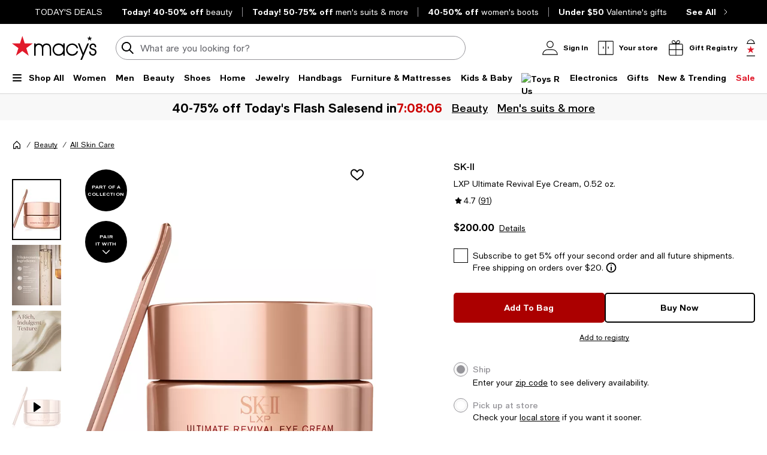

--- FILE ---
content_type: text/html; charset=utf-8
request_url: https://www.macys.com/shop/product/sk-ii-lxp-ultimate-revival-eye-cream-0.52-oz.?ID=5918142
body_size: 114039
content:
<!DOCTYPE html>
<html lang="en">

<head>
  <meta charset="UTF-8">
  <meta name="viewport" content="width=device-width, initial-scale=1.0" />
  <meta http-equiv="Content-Type" content="text/html; charset=ISO-8859-1">
  <meta name="description" content="Buy SK-II LXP Ultimate Revival Eye Cream, 0.52 oz. at Macy&#39;s today. FREE Shipping and Free Returns available, or buy online and pick-up in store!" />
  <meta name="keywords" content="SK-II, SK-II LXP Ultimate Revival Eye Cream, 0.52 oz." />
  <meta property="fb:app_id" content="172562576126509" />
  <meta xmlns:og="http://ogp.me/ns#" xmlns:fb="http://www.facebook.com/2008/fbml" property="og:title" content="SK-II LXP Ultimate Revival Eye Cream, 0.52 oz. - Macy&#39;s " />
  <meta xmlns:og="http://ogp.me/ns#" xmlns:fb="http://www.facebook.com/2008/fbml" property="og:type" content="website" />
  <meta xmlns:og="http://ogp.me/ns#" xmlns:fb="http://www.facebook.com/2008/fbml" property="og:image" content="https://slimages.macysassets.com/is/image/MCY/products/1/optimized/32353151_fpx.tif?$filterlrg$&wid=327" />
  <meta xmlns:og="http://ogp.me/ns#" xmlns:fb="http://www.facebook.com/2008/fbml" property="og:url" content="/shop/product/sk-ii-lxp-ultimate-revival-eye-cream-0.52-oz.?ID=5918142&cm_mmc=Facebook-_-pdpshare-_-n-_-n" />
  <meta xmlns:og="http://ogp.me/ns#" xmlns:fb="http://www.facebook.com/2008/fbml" property="og:site_name" content="Macys" />
  <meta xmlns:og="http://ogp.me/ns#" xmlns:fb="http://www.facebook.com/2008/fbml" property="og:locale" content="en_US" />
  <meta name="twitter:card" value="Product"/>
  <meta name="twitter:domain" value="macys.com" />
  <meta name="twitter:url" value="/shop/product/sk-ii-lxp-ultimate-revival-eye-cream-0.52-oz.?ID=5918142"/>
  <meta name="twitter:title" value="SK-II LXP Ultimate Revival Eye Cream, 0.52 oz. - Macy&#39;s "/>
  <meta name="twitter:description" value="Buy SK-II LXP Ultimate Revival Eye Cream, 0.52 oz. at Macy&#39;s today. FREE Shipping and Free Returns available, or buy online and pick-up in store!"/>
  <meta name="twitter:image" content="https://slimages.macysassets.com/is/image/MCY/products/1/optimized/32353151_fpx.tif?$filterlrg$&wid=327"/>
  <meta name="twitter:site" value="@Macys"/>
  <meta name="photorank:tags" content="5918142" />
  <link rel="preconnect" href="https://assets.macysassets.com">
  <link rel="preconnect" href="https://assets.macysassets.com" crossorigin>
  <link href="https://www.macys.com/favicon.ico" rel="SHORTCUT ICON">
  
  
    <link rel="preconnect" href="https://securepubads.g.doubleclick.net">
  
    <link rel="preconnect" href="https://tags.tiqcdn.com">
  
    <link rel="preconnect" href="https://cdn1.adoberesources.net">
  
    <link rel="preconnect" href="https://edge.adobedc.net">
  
    <link rel="preconnect" href="https://s.go-mpulse.net">
  
    <link rel="preconnect" href="https://slimages.macysassets.com">
  
  
  
      <link rel="preload" href='https://securepubads.g.doubleclick.net/tag/js/gpt.js' as="script">
  
  
    <link rel="canonical" href="https://www.macys.com/shop/product/sk-ii-lxp-ultimate-revival-eye-cream-0.52-oz.?ID=5918142" />
  
  
    <link rel="preload" href="https://assets.macysassets.com/common/assets/fonts/macys-sans/MacysSans.woff2" as="font" crossorigin="anonymous" type="font/woff2">
    <link rel="preload" href="https://assets.macysassets.com/common/assets/fonts/macys-sans/MacysSansMd.woff2" as="font" crossorigin="anonymous" type="font/woff2">
    <link rel="preload" href="https://assets.macysassets.com/common/assets/fonts/macys-sans/MacysSansBd.woff2" as="font" crossorigin="anonymous" type="font/woff2">
  

  <link rel="modulepreload" as="script" crossorigin href="https://assets.macysassets.com/app/pdp/static/js/pdp.app.245496f95c03c0c230a6.js"><link rel="modulepreload" as="script" crossorigin href="https://assets.macysassets.com/app/pdp/static/js/pdp.vendor.common.pdp.81a4a32f19c40ec7f7b6.js"><link rel="modulepreload" as="script" crossorigin href="https://assets.macysassets.com/app/pdp/static/js/pdp.polyfills.pdp.5ec83eaedab6f438606e.js"><link rel="modulepreload" as="script" crossorigin href="https://assets.macysassets.com/app/pdp/static/js/pdp.runtime.26bde7b41e34278fb344.js"><link rel="preload" as="style" href="https://assets.macysassets.com/app/pdp/static/css/app.0a286c7457c90afc7646.css">
  <link rel="stylesheet" href="https://assets.macysassets.com/app/pdp/static/css/app.0a286c7457c90afc7646.css">
  <title>SK-II LXP Ultimate Revival Eye Cream, 0.52 oz. - Macy&#39;s</title>
  
  
    <script type="text/javascript" src="//tags.tiqcdn.com/utag/macys/main/prod/utag.sync.js"></script>
  
  
    <script type="application/ld+json">{"@context":"https://schema.org","@type":"BreadcrumbList","itemListElement":[{"@type":"ListItem","position":1,"name":"Beauty","item":{"@type":"Thing","id":"https://www.macys.com/shop/makeup-and-perfume?id=669"}},{"@type":"ListItem","position":2,"name":"All Skin Care","item":{"@type":"Thing","id":"https://www.macys.com/shop/makeup-and-perfume/skin-care?id=30078"}}]}</script>
  
  
    <script type="application/ld+json" id="productMktData">{"@context":"http://schema.org","@type":"Product","name":"LXP Ultimate Revival Eye Cream, 0.52 oz.","category":"Beauty","brand":{"@type":"Brand","name":"SK-II"},"image":["https://slimages.macysassets.com/is/image/MCY/products/1/optimized/32353151_fpx.tif","https://slimages.macysassets.com/is/image/MCY/products/6/optimized/32353156_fpx.tif","https://slimages.macysassets.com/is/image/MCY/products/5/optimized/32353155_fpx.tif","https://slimages.macysassets.com/is/image/MCY/products/9/optimized/32353159_fpx.tif","https://slimages.macysassets.com/is/image/MCY/products/4/optimized/32353154_fpx.tif","https://slimages.macysassets.com/is/image/MCY/products/8/optimized/32353158_fpx.tif"],"productID":5918142,"url":"/shop/product/sk-ii-lxp-ultimate-revival-eye-cream-0.52-oz.?ID=5918142","description":"The most luxurious eye cream ever developed by SK-II. Formulated with our Highest Concentrated PITERA™, SK-II's signature ingredient condensed to its purest form, for 8X faster visible results and intensive eye area plumping. ","offers":[{"@type":"Offer","itemOffered":{"@type":"IndividualProduct","color":"None"},"SKU":"730870307939USA","price":"200.00","priceCurrency":"USD","availability":"http://schema.org/InStock"}],"reviews":[{"@type":"Review","author":{"@type":"Person","name":"sreenandanaa_3342"},"datePublished":"2025-12-26","description":"It’s was good using it the results was so fast and see able I am really happy with the product I suggest it to anyone having dark circles and under eye bagging","reviewRating":{"@type":"Rating","bestRating":"5","ratingValue":5,"worstRating":"1"}},{"@type":"Review","author":{"@type":"Person","name":"mohinabonui_4161"},"datePublished":"2025-12-24","description":"This eye cream is so so good. It remives your drakness your under eyes and it removes irritation of your skin. I like a package of this product. Package quality is so so good.","reviewRating":{"@type":"Rating","bestRating":"5","ratingValue":5,"worstRating":"1"}},{"@type":"Review","author":{"@type":"Person","name":"thanht16_354"},"datePublished":"2025-12-22","description":"I've been using this eye cream for many years, and it truly helps reduce fine lines. It's lightweight, non-greasy, and has no strong fragrance. The retinol may cause slight tingling at first, so it's important to build up tolerance gradually.","reviewRating":{"@type":"Rating","bestRating":"5","ratingValue":4,"worstRating":"1"}},{"@type":"Review","author":{"@type":"Person","name":"fransheskaxoxo_391"},"datePublished":"2025-12-22","description":"This eye cream is lightweight yet very nourishing. It absorbs quickly and instantly makes the under eye area feel smooth and hydrated. With regular use, my eyes look more refreshed and less tired, making it a great addition to my daily skincare routine!","reviewRating":{"@type":"Rating","bestRating":"5","ratingValue":5,"worstRating":"1"}},{"@type":"Review","author":{"@type":"Person","name":"ani014_7237"},"datePublished":"2025-12-10","description":"The SK-II LXP Ultimate Revival Eye Cream feels incredibly luxurious from the first application. The texture is rich yet smooth, absorbing beautifully without heaviness. It deeply nourishes the delicate eye area, leaving skin softer, firmer, and more refreshed over time. The subtle scent feels elegant and not overpowering, making it suitable even for sensitive skin. With consistent use, the eye area looks more revived and well-rested.","reviewRating":{"@type":"Rating","bestRating":"5","ratingValue":5,"worstRating":"1"}},{"@type":"Review","author":{"@type":"Person","name":"evelinm84_2539"},"datePublished":"2025-12-03","description":"This SK-II eye cream offers excellent staying power thanks to its rich texture, is readily available in stores and online, is used frequently every day for best results, is suitable for mature or tired skin, and leaves visible results of firmness, hydration and radiance.","reviewRating":{"@type":"Rating","bestRating":"5","ratingValue":5,"worstRating":"1"}},{"@type":"Review","author":{"@type":"Person","name":"memonai1_1320"},"datePublished":"2025-11-21","description":"I’ve been using the SK-II LXP Ultimate Revival Eye Cream for a few weeks now, and I really like how rich and hydrating it feels under my eyes. The texture is smooth, absorbs well, and doesn’t leave any heavy or greasy residue. I noticed a visible difference in puffiness and overall brightness, especially in the mornings. It did not cause any breakouts or irritation, which is rare for my sensitive skin. The packaging also feels luxurious and keeps the product fresh. It’s definitely on the pricier side, but a little goes a long way.","reviewRating":{"@type":"Rating","bestRating":"5","ratingValue":5,"worstRating":"1"}},{"@type":"Review","author":{"@type":"Person","name":"kaylah821_9132"},"datePublished":"2025-11-06","description":"Such a luxurious feeling product! It absorbs so nicely in the skin and leaves my skin feeling plump and rejuvenated! Love this product! Also the scent isn’t overpowering!","reviewRating":{"@type":"Rating","bestRating":"5","ratingValue":5,"worstRating":"1"}}],"aggregateRating":{"@type":"AggregateRating","ratingValue":"4.70","reviewCount":"91","bestRating":"5","worstRating":"0"}}</script>
  
  
    <link rel="stylesheet" href="https://assets.macysassets.com/app/navigation-wgl/2.412.5/app/navigation-wgl/static/css/navigation-wgl.manifest.css">
  
  
  <script async type="text/javascript" src="https://securepubads.g.doubleclick.net/tag/js/gpt.js"></script>
  
  <script async src="https://apps.bazaarvoice.com/deployments/macys/main_site/production/en_US/bv.js"></script>

                              <script>!function(e){var n="https://s.go-mpulse.net/boomerang/";if("False"=="True")e.BOOMR_config=e.BOOMR_config||{},e.BOOMR_config.PageParams=e.BOOMR_config.PageParams||{},e.BOOMR_config.PageParams.pci=!0,n="https://s2.go-mpulse.net/boomerang/";if(window.BOOMR_API_key="WVZ92-598Q4-C592Z-HWSHG-PBBKW",function(){function e(){if(!o){var e=document.createElement("script");e.id="boomr-scr-as",e.src=window.BOOMR.url,e.async=!0,i.parentNode.appendChild(e),o=!0}}function t(e){o=!0;var n,t,a,r,d=document,O=window;if(window.BOOMR.snippetMethod=e?"if":"i",t=function(e,n){var t=d.createElement("script");t.id=n||"boomr-if-as",t.src=window.BOOMR.url,BOOMR_lstart=(new Date).getTime(),e=e||d.body,e.appendChild(t)},!window.addEventListener&&window.attachEvent&&navigator.userAgent.match(/MSIE [67]\./))return window.BOOMR.snippetMethod="s",void t(i.parentNode,"boomr-async");a=document.createElement("IFRAME"),a.src="about:blank",a.title="",a.role="presentation",a.loading="eager",r=(a.frameElement||a).style,r.width=0,r.height=0,r.border=0,r.display="none",i.parentNode.appendChild(a);try{O=a.contentWindow,d=O.document.open()}catch(_){n=document.domain,a.src="javascript:var d=document.open();d.domain='"+n+"';void(0);",O=a.contentWindow,d=O.document.open()}if(n)d._boomrl=function(){this.domain=n,t()},d.write("<bo"+"dy onload='document._boomrl();'>");else if(O._boomrl=function(){t()},O.addEventListener)O.addEventListener("load",O._boomrl,!1);else if(O.attachEvent)O.attachEvent("onload",O._boomrl);d.close()}function a(e){window.BOOMR_onload=e&&e.timeStamp||(new Date).getTime()}if(!window.BOOMR||!window.BOOMR.version&&!window.BOOMR.snippetExecuted){window.BOOMR=window.BOOMR||{},window.BOOMR.snippetStart=(new Date).getTime(),window.BOOMR.snippetExecuted=!0,window.BOOMR.snippetVersion=12,window.BOOMR.url=n+"WVZ92-598Q4-C592Z-HWSHG-PBBKW";var i=document.currentScript||document.getElementsByTagName("script")[0],o=!1,r=document.createElement("link");if(r.relList&&"function"==typeof r.relList.supports&&r.relList.supports("preload")&&"as"in r)window.BOOMR.snippetMethod="p",r.href=window.BOOMR.url,r.rel="preload",r.as="script",r.addEventListener("load",e),r.addEventListener("error",function(){t(!0)}),setTimeout(function(){if(!o)t(!0)},3e3),BOOMR_lstart=(new Date).getTime(),i.parentNode.appendChild(r);else t(!1);if(window.addEventListener)window.addEventListener("load",a,!1);else if(window.attachEvent)window.attachEvent("onload",a)}}(),"350".length>0)if(e&&"performance"in e&&e.performance&&"function"==typeof e.performance.setResourceTimingBufferSize)e.performance.setResourceTimingBufferSize(350);!function(){if(BOOMR=e.BOOMR||{},BOOMR.plugins=BOOMR.plugins||{},!BOOMR.plugins.AK){var n=""=="true"?1:0,t="",a="aoh52gyxbzops2ljrnqq-f-20c35dfc0-clientnsv4-s.akamaihd.net",i="false"=="true"?2:1,o={"ak.v":"39","ak.cp":"165499","ak.ai":parseInt("235808",10),"ak.ol":"0","ak.cr":8,"ak.ipv":4,"ak.proto":"h2","ak.rid":"ca08e72","ak.r":51663,"ak.a2":n,"ak.m":"a","ak.n":"essl","ak.bpcip":"3.143.221.0","ak.cport":49484,"ak.gh":"23.57.66.167","ak.quicv":"","ak.tlsv":"tls1.3","ak.0rtt":"","ak.0rtt.ed":"","ak.csrc":"-","ak.acc":"","ak.t":"1768524641","ak.ak":"hOBiQwZUYzCg5VSAfCLimQ==zNJw/Y0Ynj1SX0Vis8jln3+3JEeOIK3GuQZbYDljAd6kyaQR1+hPQAGsavUbt3KJqWzC9GxMFTLZ0p0wxC16pDYqKUh6IXJKqfXojOF9nuZUT+/KhNYkJEtRCcbH/TcO40O5vAw3LX0yr/q0GveoDjbwu48jvBe7YOUCcerW47yJhPQQE4CrRYkMNzcveY31y+j26KDIhg4+gvWvEFGBdIEgSdxS8zedQ2FMt4x1nP0vLCLQMq5/PupanHZp/mwtGWmp+A5e+oBdkkImdsAUTYQgqK0yOu7pJNj+AY9o15HSHpU3BxyMyV6MSDFcObiaz6d6RLOOT5wwFLEH1vQ/XRk5rVF9TDG8/o68Plc0tK/yhLBSkRjK4Kio2eLT5C0lXmHun0HbLIU4JGpZsrwi4Ry6uZn7LkYfhkeGnFNhIfo=","ak.pv":"1357","ak.dpoabenc":"","ak.tf":i};if(""!==t)o["ak.ruds"]=t;var r={i:!1,av:function(n){var t="http.initiator";if(n&&(!n[t]||"spa_hard"===n[t]))o["ak.feo"]=void 0!==e.aFeoApplied?1:0,BOOMR.addVar(o)},rv:function(){var e=["ak.bpcip","ak.cport","ak.cr","ak.csrc","ak.gh","ak.ipv","ak.m","ak.n","ak.ol","ak.proto","ak.quicv","ak.tlsv","ak.0rtt","ak.0rtt.ed","ak.r","ak.acc","ak.t","ak.tf"];BOOMR.removeVar(e)}};BOOMR.plugins.AK={akVars:o,akDNSPreFetchDomain:a,init:function(){if(!r.i){var e=BOOMR.subscribe;e("before_beacon",r.av,null,null),e("onbeacon",r.rv,null,null),r.i=!0}return this},is_complete:function(){return!0}}}}()}(window);</script></head>

<body>
  
    <script type="text/javascript">
      const isAutoTaggingEnabled = false
      const isDelayedTealiumEnabled = 

      window.utag_cfg_ovrd = {noview : !isAutoTaggingEnabled};
      var utag_data = utag_data || {};
      if(isAutoTaggingEnabled) {
          utag_data['experimentation_ids'] = [].concat([]);
      }
      utag_data['page_type'] = 'product';
      (function () {
      var a, b = false, c = 'script';
        a = '//tags.tiqcdn.com/utag/macys/main/prod/utag.js';
        d = document.createElement(c);
        d.src = a;
        d.type = 'text/javascript';
        d.async = !b;
        d.defer = b;
        a = document.getElementsByTagName(c)[0];
        a.parentNode.insertBefore(d, a);
      })();
    </script>
  
	<div id="teleported"></div>
  
			 <div
       id="header"
       class=" ">
             <div id="nav-header"
    data-env-props='{"brand":"mcom","hostlink":"https://www.macys.com","assethost":"https://assets.macysassets.com"}'
    data-context='{"regionCode":"US","currencyCode":"USD","isDomestic":true,"isInternational":false,"isPhone":false}'
    data-is-deals
    ><div id="nav-header-root"><div ref_key="skipToContent" class="skip-to-content skip-to-content--hidden"><div class="grid-container padding-bottom-xs padding-top-xs"><button id="skipToContentBtn" class="small"> Skip to main content </button></div></div><!--[--><section style="" id="nav-deals" class="nav-deals"><div class="nav-deals-scroller"><div class="nav-deals-wrap"><div class="nav-deals-title"><p><a title="Today's Top Deals" data-link-type="STATIC" href="/shop/sale?id=3536" _rte_href="/shop/sale?id=3536"><b></b></a><b><a title="TODAY'S DEALS" href="/shop/sale?id=3536" data-link-type="STATIC" _rte_href="/shop/sale?id=3536">TODAY'S DEALS</a></b></p></div><ul class="nav-deals-list"><!--[--><li><a href="https://www.macys.com/shop/sale/m/today-only-flash-sale/beauty-flash-sale?id=341225" target="_self" rel><!--[--><!--]--><!--[--><b>Today! 40-50% off</b> <span>beauty</span><!--]--></a></li><li><a href="https://www.macys.com/shop/sale/today-only-flash-sale/flash-sale-for-men?id=341239" target="_self" rel><!--[--><!--]--><!--[--><b>Today! 50-75% off</b> <span>men&#39;s suits &amp; more</span><!--]--></a></li><li><a href="https://www.macys.com/shop/sale/by-category/womens/shoes/boots/Price_discount_range/40_PERCENT_%20off%20%26%20more?id=340648" target="_self" rel><!--[--><!--]--><!--[--><b>40-50% off</b> <span>women&#39;s boots</span><!--]--></a></li><li><a href="https://www.macys.com/shop/gift-guide/valentines-day-gifts/valentines-day-gift-by-price/valentines-day-gifts-under-50?id=113547" target="_self" rel><!--[--><!--]--><!--[--><b>Under $50</b> <span>Valentine&#39;s gifts</span><!--]--></a></li><!--]--></ul><div class="nav-deals-all"><a href="https://www.macys.com/shop/sale?id=3536" target="_self" rel><!--[--><!--]--><!--[--><b>See All</b><i class="chevron-small-right-black"></i><!--]--></a></div></div></div></section><header class="desktop"><div class="grid-container grid-x search-rail-enchanced" data-v-1692c128><div class="" data-v-1692c128><a class="nav-logo" aria-label="Macy&#39;s Home Page" data-v-1692c128 href="https://www.macys.com/" target="_self" rel><!--[--><!--]--><!--[--><!--[--><div class="picture-container" style="" data-v-76668880><picture class="" data-v-76668880><!--[--><!--[--><source type="image/webp" data-v-76668880><source type="image/jpeg" data-v-76668880><!--]--><!--]--><img style="" ref_key="imageRef" data-src="https://assets.macysassets.com/app/navigation-wgl/static/images/logo.svg" src="https://assets.macysassets.com/app/navigation-wgl/static/images/logo.svg" class="picture-image" loading="eager" fetchpriority="auto" draggable="auto" width="auto" height="auto" fetchpriority="auto" data-v-76668880></picture><!----><!----></div><!----><!--]--><!--]--></a></div><div class="rail-stretch-column" data-v-1692c128><div class="nav-search-wrapper" data-v-1692c128 data-v-a381d1bc><!--teleport start--><form ref_key="formEl" class="search-input-wrapper grid-x" action="https://www.macys.com/shop/search" method="GET" data-v-a381d1bc data-v-560a71de><!--[--><div name="keyword" class="" data-v-61f0e5f3><div class="input-container" data-v-61f0e5f3><div class="input-inner-start" data-v-61f0e5f3><svg aria-hidden="true" style="" width="24" height="24" viewbox="0 0 24 24" fill="none" class="search-logo" data-v-61f0e5f3><path fill-rule="evenodd" clip-rule="evenodd" d="M7 2.6A8 8 0 0 1 16.2 15l5.4 5.4a1 1 0 0 1-1.4 1.4l-5.4-5.4a8 8 0 1 1-8-13.7Zm4.2 1.5A6 6 0 1 0 8.8 16 6 6 0 0 0 11.2 4Z" fill="black"></path></svg></div><input value aria-label="search input" class="input-search" name="keyword" aria-description="keyword" placeholder="What are you looking for today?" type="text" style="" list aria-expanded="false" data-v-61f0e5f3><div class="input-inner-end" data-v-61f0e5f3><!----><!----></div></div><!----></div><!----><!----><!--]--><!----></form><!--teleport end--><!----></div></div><div class="nowrap grid-x align-right align-middle rail-column-wrapper" data-v-1692c128><!--[--><div style="width:165px;height:40px;padding-bottom:0px;" class="skeleton-loader" data-v-1692c128></div><div style="width:95.28px;height:40px;padding-bottom:0px;" class="skeleton-loader margin-left-xs" data-v-1692c128 data-v-9aca2d94></div><button class="rail-btn-hover rail-btn-nowrap margin-left-xs" aria-label="open gift registry drawer" aria-haspopup="dialog" data-v-1692c128><i class="icon-28x28 registry-box margin-right-xxs"></i><span class="grid-x heavy-sm">Gift Registry</span></button><!--]--><a class="grid-x align-center undecorated-link bag-icon bag-large-star rail-btn-hover margin-left-xs" title="Shopping bag" style="" aria-label="0 item in bag" data-v-1692c128 href="https://www.macys.com/my/bag" target="_self" rel data-v-4319fee5><!--[--><!--]--><!--[--><!--]--></a></div></div><nav ref_key="navigation" class="navigation-rail" data-testid="navigation-rail" data-v-54c5f54d><ul id="nav-top-menu" class="grid-container grid-x align-justify" data-v-54c5f54d><li class="fob-item hamburger-menu" data-v-54c5f54d><button aria-label="Open Shop All Menu" aria-haspopup="true" aria-controls="mobile-nav" aria-expanded="false" data-testid="burger-button" data-block-outside-click class="hamburger-menu-btn grid-x padding-bottom-xs" data-v-54c5f54d><span class="hamburger-menu-icon grid-y" data-v-54c5f54d><span data-v-54c5f54d></span><span data-v-54c5f54d></span><span data-v-54c5f54d></span></span><span class="fob-small menu-link-heavy menu-label" data-v-54c5f54d>Shop All</span></button></li><!--[--><li class="fob-item" data-v-54c5f54d><a id="fob-Women" data-id="118" data-text="Women" data-tracking="{&quot;cm_sp&quot;:&quot;us_hdr-_-women-_-118-_-women&quot;}" class="menu-link-heavy fob-small" style="" href="https://www.macys.com/shop/womens?id=118" target="_self" rel data-v-54c5f54d><!--[--><!--]--><!--[--><span data-v-54c5f54d>Women</span><!--]--></a><button class="chevron-button" aria-expanded="false" aria-controls="Women" aria-label="Open Women menu" data-v-54c5f54d><span class="chevron-small-down" data-v-54c5f54d></span></button></li><li class="fob-item" data-v-54c5f54d><a id="fob-Men" data-id="1" data-text="Men" data-tracking="{&quot;cm_sp&quot;:&quot;us_hdr-_-men-_-1-_-men&quot;}" class="menu-link-heavy fob-small" style="" href="https://www.macys.com/shop/mens?id=1" target="_self" rel data-v-54c5f54d><!--[--><!--]--><!--[--><span data-v-54c5f54d>Men</span><!--]--></a><button class="chevron-button" aria-expanded="false" aria-controls="Men" aria-label="Open Men menu" data-v-54c5f54d><span class="chevron-small-down" data-v-54c5f54d></span></button></li><li class="fob-item" data-v-54c5f54d><a id="fob-Beauty" data-id="290756" data-text="Beauty" data-tracking="{&quot;cm_sp&quot;:&quot;us_hdr-_-beauty-_-290756-_-beauty&quot;}" class="menu-link-heavy fob-small" style="" href="https://www.macys.com/shop/makeup-and-perfume/all-beauty-category?id=290756" target="_self" rel data-v-54c5f54d><!--[--><!--]--><!--[--><span data-v-54c5f54d>Beauty</span><!--]--></a><button class="chevron-button" aria-expanded="false" aria-controls="Beauty" aria-label="Open Beauty menu" data-v-54c5f54d><span class="chevron-small-down" data-v-54c5f54d></span></button></li><li class="fob-item" data-v-54c5f54d><a id="fob-Shoes" data-id="13247" data-text="Shoes" data-tracking="{&quot;cm_sp&quot;:&quot;us_hdr-_-shoes-_-13247-_-shoes&quot;}" class="menu-link-heavy fob-small" style="" href="https://www.macys.com/shop/womens-shoes?id=13247" target="_self" rel data-v-54c5f54d><!--[--><!--]--><!--[--><span data-v-54c5f54d>Shoes</span><!--]--></a><button class="chevron-button" aria-expanded="false" aria-controls="Shoes" aria-label="Open Shoes menu" data-v-54c5f54d><span class="chevron-small-down" data-v-54c5f54d></span></button></li><li class="fob-item" data-v-54c5f54d><a id="fob-Home" data-id="173142" data-text="Home" data-tracking="{&quot;cm_sp&quot;:&quot;us_hdr-_-home-_-173142-_-home&quot;}" class="menu-link-heavy fob-small" style="" href="https://www.macys.com/shop/home?id=173142" target="_self" rel data-v-54c5f54d><!--[--><!--]--><!--[--><span data-v-54c5f54d>Home</span><!--]--></a><button class="chevron-button" aria-expanded="false" aria-controls="Home" aria-label="Open Home menu" data-v-54c5f54d><span class="chevron-small-down" data-v-54c5f54d></span></button></li><li class="fob-item" data-v-54c5f54d><a id="fob-Jewelry" data-id="544" data-text="Jewelry" data-tracking="{&quot;cm_sp&quot;:&quot;us_hdr-_-jewelry-_-544-_-jewelry&quot;}" class="menu-link-heavy fob-small" style="" href="https://www.macys.com/shop/jewelry-watches?id=544" target="_self" rel data-v-54c5f54d><!--[--><!--]--><!--[--><span data-v-54c5f54d>Jewelry</span><!--]--></a><button class="chevron-button" aria-expanded="false" aria-controls="Jewelry" aria-label="Open Jewelry menu" data-v-54c5f54d><span class="chevron-small-down" data-v-54c5f54d></span></button></li><li class="fob-item" data-v-54c5f54d><a id="fob-Handbags" data-id="26846" data-text="Handbags" data-tracking="{&quot;cm_sp&quot;:&quot;us_hdr-_-handbags-_-26846-_-handbags&quot;}" class="menu-link-heavy fob-small" style="" href="https://www.macys.com/shop/womens/handbags-wallets-accessories?id=26846" target="_self" rel data-v-54c5f54d><!--[--><!--]--><!--[--><span data-v-54c5f54d>Handbags</span><!--]--></a><button class="chevron-button" aria-expanded="false" aria-controls="Handbags" aria-label="Open Handbags menu" data-v-54c5f54d><span class="chevron-small-down" data-v-54c5f54d></span></button></li><li class="fob-item" data-v-54c5f54d><a id="fob-Furniture &amp; Mattresses" data-id="29391" data-text="Furniture &amp; Mattresses" data-tracking="{&quot;cm_sp&quot;:&quot;us_hdr-_-furniture-%26-mattresses-_-29391-_-furniture-%26-mattresses&quot;}" class="menu-link-heavy fob-small" style="" href="https://www.macys.com/shop/home/furniture-mattress?id=29391" target="_self" rel data-v-54c5f54d><!--[--><!--]--><!--[--><span data-v-54c5f54d>Furniture &amp; Mattresses</span><!--]--></a><button class="chevron-button" aria-expanded="false" aria-controls="Furniture &amp; Mattresses" aria-label="Open Furniture &amp; Mattresses menu" data-v-54c5f54d><span class="chevron-small-down" data-v-54c5f54d></span></button></li><li class="fob-item" data-v-54c5f54d><a id="fob-Kids &amp; Baby" data-id="5991" data-text="Kids &amp; Baby" data-tracking="{&quot;cm_sp&quot;:&quot;us_hdr-_-kids-%26-baby-_-5991-_-kids-%26-baby&quot;}" class="menu-link-heavy fob-small" style="" href="https://www.macys.com/shop/kids-clothes?id=5991" target="_self" rel data-v-54c5f54d><!--[--><!--]--><!--[--><span data-v-54c5f54d>Kids &amp; Baby</span><!--]--></a><button class="chevron-button" aria-expanded="false" aria-controls="Kids &amp; Baby" aria-label="Open Kids &amp; Baby menu" data-v-54c5f54d><span class="chevron-small-down" data-v-54c5f54d></span></button></li><li class="fob-item" data-v-54c5f54d><a id="fob-Toys" data-id="45269" data-text="Toys" data-tracking="{&quot;cm_sp&quot;:&quot;us_hdr-_-toys-_-45269-_-toys&quot;}" class="menu-link-heavy fob-small" style="" href="https://www.macys.com/shop/all-toys/all-toys?id=45269" target="_self" rel data-v-54c5f54d><!--[--><!--]--><!--[--><!--[--><div class="picture-container" style="" data-v-76668880><picture class="" data-v-76668880><!--[--><!--[--><source type="image/webp" srcset="https://assets.macysassets.com/app/navigation-wgl/static/images/toys.svg?qlt=85,0&amp;resMode=sharp2&amp;op_usm=1.75,0.3,2,0&amp;fmt=webp&amp;wid=240" data-v-76668880><source type="image/jpeg" srcset="https://assets.macysassets.com/app/navigation-wgl/static/images/toys.svg?qlt=85,0&amp;resMode=sharp2&amp;op_usm=1.75,0.3,2,0&amp;fmt=jpeg&amp;wid=240" data-v-76668880><!--]--><!--]--><img style="width:65px;height:18px;" ref_key="imageRef" data-src="https://assets.macysassets.com/app/navigation-wgl/static/images/toys.svg?qlt=85,0&amp;resMode=sharp2&amp;op_usm=1.75,0.3,2,0&amp;fmt=jpeg&amp;wid=240" src="https://assets.macysassets.com/app/navigation-wgl/static/images/toys.svg?qlt=85,0&amp;resMode=sharp2&amp;op_usm=1.75,0.3,2,0&amp;fmt=jpeg&amp;wid=240" alt="Toys R Us" class="picture-image" loading="lazy" draggable="auto" width="auto" height="auto" data-v-76668880></picture><!----><!----></div><!----><!--]--><!--]--></a><button class="chevron-button" aria-expanded="false" aria-controls="Toys" aria-label="Open Toys menu" data-v-54c5f54d><span class="chevron-small-down" data-v-54c5f54d></span></button></li><li class="fob-item" data-v-54c5f54d><a id="fob-Electronics" data-id="168970" data-text="Electronics" data-tracking="{&quot;cm_sp&quot;:&quot;us_hdr-_-electronics-_-168970-_-electronics&quot;}" class="menu-link-heavy fob-small" style="" href="https://www.macys.com/shop/electronics/all-electronics?id=168970" target="_self" rel data-v-54c5f54d><!--[--><!--]--><!--[--><span data-v-54c5f54d>Electronics</span><!--]--></a><button class="chevron-button" aria-expanded="false" aria-controls="Electronics" aria-label="Open Electronics menu" data-v-54c5f54d><span class="chevron-small-down" data-v-54c5f54d></span></button></li><li class="fob-item" data-v-54c5f54d><a id="fob-Gifts" data-id="341722" data-text="Gifts" data-tracking="{&quot;cm_sp&quot;:&quot;us_hdr-_-gifts-_-341722-_-gifts&quot;}" class="menu-link-heavy fob-small" style="" href="https://www.macys.com/shop/gift-guide/valentines-day-gifts?id=341722" target="_self" rel data-v-54c5f54d><!--[--><!--]--><!--[--><span data-v-54c5f54d>Gifts</span><!--]--></a><button class="chevron-button" aria-expanded="false" aria-controls="Gifts" aria-label="Open Gifts menu" data-v-54c5f54d><span class="chevron-small-down" data-v-54c5f54d></span></button></li><li class="fob-item" data-v-54c5f54d><a id="fob-New &amp; Trending" data-id="342756" data-text="New &amp; Trending" data-tracking="{&quot;cm_sp&quot;:&quot;us_hdr-_-new-%26-trending-_-342756-_-new-%26-trending&quot;}" class="menu-link-heavy fob-small" style="" href="https://www.macys.com/shop/new-trending?id=342756" target="_self" rel data-v-54c5f54d><!--[--><!--]--><!--[--><span data-v-54c5f54d>New &amp; Trending</span><!--]--></a><button class="chevron-button" aria-expanded="false" aria-controls="New &amp; Trending" aria-label="Open New &amp; Trending menu" data-v-54c5f54d><span class="chevron-small-down" data-v-54c5f54d></span></button></li><li class="fob-item" data-v-54c5f54d><a id="fob-Sale" data-id="3536" data-text="Sale" data-tracking="{&quot;cm_sp&quot;:&quot;us_hdr-_-sale-_-3536-_-sale&quot;}" class="menu-link-heavy fob-small" style="color:#e01a2b;" href="https://www.macys.com/shop/sale?id=3536" target="_self" rel data-v-54c5f54d><!--[--><!--]--><!--[--><span data-v-54c5f54d>Sale</span><!--]--></a><button class="chevron-button" aria-expanded="false" aria-controls="Sale" aria-label="Open Sale menu" data-v-54c5f54d><span class="chevron-small-down" data-v-54c5f54d></span></button></li><!--]--></ul><!--[--><!--[--><div style="" id="Women" class="flyout-container" data-v-70706893><div style="display:none;" class="grid-container" data-testid="flyout-Women" data-v-70706893><div class="nav-flyout-wrapper grid-x" data-v-70706893><!--[--><ul class="category-cell grid-y" data-v-70706893><!--[--><!--[--><li class="category-group" data-id="/shop/womens/clothing?id=188851" data-v-70706893><!--[--><a class="menu-link-heavy subcategory-header-link subcategory-link" style="" data-tracking="{&quot;cm_sp&quot;:&quot;us_hdr-_-women%27s-clothing-_-n-_-women%27s-clothing&quot;}" data-text="Women&#39;s Clothing" href="https://www.macys.com/shop/womens/clothing?id=188851" target="_self" rel data-v-70706893><!--[--><!--]--><!--[--><span class="text" data-v-70706893>Women&#39;s Clothing</span><i class="chevron-small-right-dark-medium" data-v-70706893></i><!--]--></a><ul class="links grid-y" data-v-70706893><!--[--><li data-v-70706893><a id="0_0_0_0" class="menu-link-sm link" data-tracking="{&quot;cm_sp&quot;:&quot;us_hdr-_-women%27s-clothing-_-29891-_-activewear-%26-workout_COL1&quot;}" data-text="Activewear &amp; Workout" style="" href="https://www.macys.com/shop/womens/clothing/activewear?id=29891" target="_self" rel data-v-70706893><!--[--><!--]--><!--[--><span data-v-70706893>Activewear &amp; Workout</span><!--]--></a></li><li data-v-70706893><a id="0_0_0_1" class="menu-link-sm link" data-tracking="{&quot;cm_sp&quot;:&quot;us_hdr-_-women%27s-clothing-_-55429-_-blazers_COL1&quot;}" data-text="Blazers" style="" href="https://www.macys.com/shop/womens/clothing/blazers?id=55429" target="_self" rel data-v-70706893><!--[--><!--]--><!--[--><span data-v-70706893>Blazers</span><!--]--></a></li><li data-v-70706893><a id="0_0_0_2" class="menu-link-sm link" data-tracking="{&quot;cm_sp&quot;:&quot;us_hdr-_-women%27s-clothing-_-59459-_-bras%2C-underwear-%26-lingerie_COL1&quot;}" data-text="Bras, Underwear &amp; Lingerie" style="" href="https://www.macys.com/shop/womens/clothing/intimates?id=59459" target="_self" rel data-v-70706893><!--[--><!--]--><!--[--><span data-v-70706893>Bras, Underwear &amp; Lingerie</span><!--]--></a></li><li data-v-70706893><a id="0_0_0_3" class="menu-link-sm link" data-tracking="{&quot;cm_sp&quot;:&quot;us_hdr-_-women%27s-clothing-_-269-_-coats-%26-jackets_COL1&quot;}" data-text="Coats &amp; Jackets" style="" href="https://www.macys.com/shop/womens/clothing/coats?id=269" target="_self" rel data-v-70706893><!--[--><!--]--><!--[--><span data-v-70706893>Coats &amp; Jackets</span><!--]--></a></li><li data-v-70706893><a id="0_0_0_4" class="menu-link-sm link" data-tracking="{&quot;cm_sp&quot;:&quot;us_hdr-_-women%27s-clothing-_-5449-_-dresses_COL1&quot;}" data-text="Dresses" style="" href="https://www.macys.com/shop/womens/clothing/dresses?id=5449" target="_self" rel data-v-70706893><!--[--><!--]--><!--[--><span data-v-70706893>Dresses</span><!--]--></a></li><li data-v-70706893><a id="0_0_0_5" class="menu-link-sm link" data-tracking="{&quot;cm_sp&quot;:&quot;us_hdr-_-women%27s-clothing-_-293359-_-hoodies-%26-sweatshirts_COL1&quot;}" data-text="Hoodies &amp; Sweatshirts" style="" href="https://www.macys.com/shop/womens/clothing/hoodies-sweatshirts?id=293359" target="_self" rel data-v-70706893><!--[--><!--]--><!--[--><span data-v-70706893>Hoodies &amp; Sweatshirts</span><!--]--></a></li><li data-v-70706893><a id="0_0_0_6" class="menu-link-sm link" data-tracking="{&quot;cm_sp&quot;:&quot;us_hdr-_-women%27s-clothing-_-3111-_-jeans-%26-denim_COL1&quot;}" data-text="Jeans &amp; Denim" style="" href="https://www.macys.com/shop/womens/clothing/jeans?id=3111" target="_self" rel data-v-70706893><!--[--><!--]--><!--[--><span data-v-70706893>Jeans &amp; Denim</span><!--]--></a></li><li data-v-70706893><a id="0_0_0_7" class="menu-link-sm link" data-tracking="{&quot;cm_sp&quot;:&quot;us_hdr-_-women%27s-clothing-_-59737-_-pajamas-%26-robes_COL1&quot;}" data-text="Pajamas &amp; Robes" style="" href="https://www.macys.com/shop/womens/clothing/pajamas?id=59737" target="_self" rel data-v-70706893><!--[--><!--]--><!--[--><span data-v-70706893>Pajamas &amp; Robes</span><!--]--></a></li><li data-v-70706893><a id="0_0_0_8" class="menu-link-sm link" data-tracking="{&quot;cm_sp&quot;:&quot;us_hdr-_-women%27s-clothing-_-157-_-pants-%26-leggings_COL1&quot;}" data-text="Pants &amp; Leggings" style="" href="https://www.macys.com/shop/womens/clothing/pants?id=157" target="_self" rel data-v-70706893><!--[--><!--]--><!--[--><span data-v-70706893>Pants &amp; Leggings</span><!--]--></a></li><li data-v-70706893><a id="0_0_0_9" class="menu-link-sm link" data-tracking="{&quot;cm_sp&quot;:&quot;us_hdr-_-women%27s-clothing-_-5344-_-shorts_COL1&quot;}" data-text="Shorts" style="" href="https://www.macys.com/shop/womens/clothing/shorts?id=5344" target="_self" rel data-v-70706893><!--[--><!--]--><!--[--><span data-v-70706893>Shorts</span><!--]--></a></li><li data-v-70706893><a id="0_0_0_10" class="menu-link-sm link" data-tracking="{&quot;cm_sp&quot;:&quot;us_hdr-_-women%27s-clothing-_-131-_-skirts_COL1&quot;}" data-text="Skirts" style="" href="https://www.macys.com/shop/womens/clothing/skirts?id=131" target="_self" rel data-v-70706893><!--[--><!--]--><!--[--><span data-v-70706893>Skirts</span><!--]--></a></li><li data-v-70706893><a id="0_0_0_11" class="menu-link-sm link" data-tracking="{&quot;cm_sp&quot;:&quot;us_hdr-_-women%27s-clothing-_-67592-_-suits-%26-suit-separates_COL1&quot;}" data-text="Suits &amp; Suit Separates" style="" href="https://www.macys.com/shop/womens/clothing/suits?id=67592" target="_self" rel data-v-70706893><!--[--><!--]--><!--[--><span data-v-70706893>Suits &amp; Suit Separates</span><!--]--></a></li><li data-v-70706893><a id="0_0_0_12" class="menu-link-sm link" data-tracking="{&quot;cm_sp&quot;:&quot;us_hdr-_-women%27s-clothing-_-260-_-sweaters_COL1&quot;}" data-text="Sweaters" style="" href="https://www.macys.com/shop/womens/clothing/sweaters?id=260" target="_self" rel data-v-70706893><!--[--><!--]--><!--[--><span data-v-70706893>Sweaters</span><!--]--></a></li><li data-v-70706893><a id="0_0_0_13" class="menu-link-sm link" data-tracking="{&quot;cm_sp&quot;:&quot;us_hdr-_-women%27s-clothing-_-8699-_-swimsuits-%26-cover-ups_COL1&quot;}" data-text="Swimsuits &amp; Cover-Ups" style="" href="https://www.macys.com/shop/womens/clothing/swimwear?id=8699" target="_self" rel data-v-70706893><!--[--><!--]--><!--[--><span data-v-70706893>Swimsuits &amp; Cover-Ups</span><!--]--></a></li><li data-v-70706893><a id="0_0_0_14" class="menu-link-sm link" data-tracking="{&quot;cm_sp&quot;:&quot;us_hdr-_-women%27s-clothing-_-255-_-tops_COL1&quot;}" data-text="Tops" style="" href="https://www.macys.com/shop/womens/clothing/tops?id=255" target="_self" rel data-v-70706893><!--[--><!--]--><!--[--><span data-v-70706893>Tops</span><!--]--></a></li><!--]--></ul><!--]--></li><!--]--><!--]--></ul><ul class="category-cell grid-y" data-v-70706893><!--[--><!--[--><li class="category-group" data-id="0_1_0" data-v-70706893><!--[--><h5 class="heavy" data-text="More Sizes" style="" data-v-70706893><span data-v-70706893>More Sizes</span></h5><ul class="links grid-y" data-v-70706893><!--[--><li data-v-70706893><a id="0_1_0_0" class="menu-link-sm link" data-tracking="{&quot;cm_sp&quot;:&quot;us_hdr-_-more-sizes-_-188853-_-plus-sizes_COL2&quot;}" data-text="Plus Sizes" style="" href="https://www.macys.com/shop/womens/clothing/plus-size?id=188853" target="_self" rel data-v-70706893><!--[--><!--]--><!--[--><span data-v-70706893>Plus Sizes</span><!--]--></a></li><li data-v-70706893><a id="0_1_0_1" class="menu-link-sm link" data-tracking="{&quot;cm_sp&quot;:&quot;us_hdr-_-more-sizes-_-188854-_-petites-%285%274%22-and-under%29_COL2&quot;}" data-text="Petites (5&#39;4&quot; and under)" style="" href="https://www.macys.com/shop/womens/clothing/petites?id=188854" target="_self" rel data-v-70706893><!--[--><!--]--><!--[--><span data-v-70706893>Petites (5&#39;4&quot; and under)</span><!--]--></a></li><li data-v-70706893><a id="0_1_0_2" class="menu-link-sm link" data-tracking="{&quot;cm_sp&quot;:&quot;us_hdr-_-more-sizes-_-60983-_-juniors-%26-young-adult_COL2&quot;}" data-text="Juniors &amp; Young Adult" style="" href="https://www.macys.com/shop/junior-clothing/shop-all-juniors-apparel?id=60983" target="_self" rel data-v-70706893><!--[--><!--]--><!--[--><span data-v-70706893>Juniors &amp; Young Adult</span><!--]--></a></li><li data-v-70706893><a id="0_1_0_3" class="menu-link-sm link" data-tracking="{&quot;cm_sp&quot;:&quot;us_hdr-_-more-sizes-_-66718-_-maternity_COL2&quot;}" data-text="Maternity" style="" href="https://www.macys.com/shop/womens/clothing/maternity?id=66718" target="_self" rel data-v-70706893><!--[--><!--]--><!--[--><span data-v-70706893>Maternity</span><!--]--></a></li><!--]--></ul><!--]--></li><!--]--><!--[--><li class="category-group" data-id="/shop/womens/clothing/dresses/occasion?id=221092#canvas" data-v-70706893><!--[--><a class="menu-link-heavy subcategory-header-link subcategory-link" style="" data-tracking="{&quot;cm_sp&quot;:&quot;us_hdr-_-dresses-by-occasion-_-n-_-dresses-by-occasion#canvas&quot;}" data-text="Dresses by Occasion" href="https://www.macys.com/shop/womens/clothing/dresses/occasion?id=221092#canvas" target="_self" rel data-v-70706893><!--[--><!--]--><!--[--><span class="text" data-v-70706893>Dresses by Occasion</span><i class="chevron-small-right-dark-medium" data-v-70706893></i><!--]--></a><ul class="links grid-y" data-v-70706893><!--[--><li data-v-70706893><a id="0_1_1_0" class="menu-link-sm link" data-tracking="{&quot;cm_sp&quot;:&quot;us_hdr-_-dresses-by-occasion-_-339414-_-formal-dresses_COL2&quot;}" data-text="Formal Dresses" style="" href="https://www.macys.com/shop/womens/clothing/dresses/formal?id=339414" target="_self" rel data-v-70706893><!--[--><!--]--><!--[--><span data-v-70706893>Formal Dresses</span><!--]--></a></li><li data-v-70706893><a id="0_1_1_1" class="menu-link-sm link" data-tracking="{&quot;cm_sp&quot;:&quot;us_hdr-_-dresses-by-occasion-_-339107-_-cocktail-%26-party-dresses_COL2&quot;}" data-text="Cocktail &amp; Party Dresses" style="" href="https://www.macys.com/shop/womens/clothing/dresses/cocktail-party?id=339107" target="_self" rel data-v-70706893><!--[--><!--]--><!--[--><span data-v-70706893>Cocktail &amp; Party Dresses</span><!--]--></a></li><li data-v-70706893><a id="0_1_1_2" class="menu-link-sm link" data-tracking="{&quot;cm_sp&quot;:&quot;us_hdr-_-dresses-by-occasion-_-280756-_-wedding-guest-dresses_COL2&quot;}" data-text="Wedding Guest Dresses" style="" href="https://www.macys.com/shop/womens/clothing/dresses/occasion/wedding-guest?id=280756" target="_self" rel data-v-70706893><!--[--><!--]--><!--[--><span data-v-70706893>Wedding Guest Dresses</span><!--]--></a></li><li data-v-70706893><a id="0_1_1_3" class="menu-link-sm link" data-tracking="{&quot;cm_sp&quot;:&quot;us_hdr-_-dresses-by-occasion-_-n-_-prom-dresses_COL2&quot;}" data-text="Prom Dresses" style="" href="https://www.macys.com/shop/junior-clothing/shop-all-juniors-apparel/junior-dresses/prom-dresses?id=42738" target="_self" rel data-v-70706893><!--[--><!--]--><!--[--><span data-v-70706893>Prom Dresses</span><!--]--></a></li><li data-v-70706893><a id="0_1_1_4" class="menu-link-sm link" data-tracking="{&quot;cm_sp&quot;:&quot;us_hdr-_-dresses-by-occasion-_-298457-_-casual-dresses_COL2&quot;}" data-text="Casual Dresses" style="" href="https://www.macys.com/shop/womens/clothing/dresses/casual?id=298457" target="_self" rel data-v-70706893><!--[--><!--]--><!--[--><span data-v-70706893>Casual Dresses</span><!--]--></a></li><!--]--></ul><!--]--></li><!--]--><!--[--><li class="category-group" data-id="0_1_2" data-v-70706893><!--[--><h5 class="heavy" data-text="Shoes, Bags &amp; Accessories" style="" data-v-70706893><span data-v-70706893>Shoes, Bags &amp; Accessories</span></h5><ul class="links grid-y" data-v-70706893><!--[--><li data-v-70706893><a id="0_1_2_0" class="menu-link-sm link" data-tracking="{&quot;cm_sp&quot;:&quot;us_hdr-_-shoes%2C-bags-%26-accessories-_-56233-_-shoes_COL2&quot;}" data-text="Shoes" style="" href="https://www.macys.com/shop/womens/all-womens-shoes?id=56233" target="_self" rel data-v-70706893><!--[--><!--]--><!--[--><span data-v-70706893>Shoes</span><!--]--></a></li><li data-v-70706893><a id="0_1_2_1" class="menu-link-sm link" data-tracking="{&quot;cm_sp&quot;:&quot;us_hdr-_-shoes%2C-bags-%26-accessories-_-n-_-handbags%2C-wallets-%26-accessories_COL2&quot;}" data-text="Handbags, Wallets &amp; Accessories" style="" href="https://www.macys.com/shop/womens/handbags-wallets-accessories?id=26846" target="_self" rel data-v-70706893><!--[--><!--]--><!--[--><span data-v-70706893>Handbags, Wallets &amp; Accessories</span><!--]--></a></li><li data-v-70706893><a id="0_1_2_2" class="menu-link-sm link" data-tracking="{&quot;cm_sp&quot;:&quot;us_hdr-_-shoes%2C-bags-%26-accessories-_-n-_-socks-%26-tights_COL2&quot;}" data-text="Socks &amp; Tights" style="" href="https://www.macys.com/shop/womens/clothing/intimates/Product_department/Tights%20%26%20Hosiery%7CSocks?id=59459" target="_self" rel data-v-70706893><!--[--><!--]--><!--[--><span data-v-70706893>Socks &amp; Tights</span><!--]--></a></li><!--]--></ul><!--]--></li><!--]--><!--]--></ul><ul class="category-cell grid-y" data-v-70706893><!--[--><!--[--><li class="category-group" data-id="/shop/all-brands/womens?id=63539" data-v-70706893><!--[--><a class="menu-link-heavy subcategory-header-link subcategory-link" style="" data-tracking="{&quot;cm_sp&quot;:&quot;us_hdr-_-featured-brands-_-n-_-featured-brands&quot;}" data-text="Featured Brands" href="https://www.macys.com/shop/all-brands/womens?id=63539" target="_self" rel data-v-70706893><!--[--><!--]--><!--[--><span class="text" data-v-70706893>Featured Brands</span><i class="chevron-small-right-dark-medium" data-v-70706893></i><!--]--></a><ul class="links grid-y" data-v-70706893><!--[--><li data-v-70706893><a id="0_2_0_0" class="menu-link-sm link" data-tracking="{&quot;cm_sp&quot;:&quot;us_hdr-_-featured-brands-_-n-_-calvin-klein_COL3&quot;}" data-text="Calvin Klein" style="" href="https://www.macys.com/shop/brands/calvin-klein/calvin-klein-womens-clothing?id=13156" target="_self" rel data-v-70706893><!--[--><!--]--><!--[--><span data-v-70706893>Calvin Klein</span><!--]--></a></li><li data-v-70706893><a id="0_2_0_1" class="menu-link-sm link" data-tracking="{&quot;cm_sp&quot;:&quot;us_hdr-_-featured-brands-_-n-_-dkny_COL3&quot;}" data-text="DKNY" style="" href="https://www.macys.com/shop/brands/dkny?id=39116" target="_self" rel data-v-70706893><!--[--><!--]--><!--[--><span data-v-70706893>DKNY</span><!--]--></a></li><li data-v-70706893><a id="0_2_0_2" class="menu-link-sm link" data-tracking="{&quot;cm_sp&quot;:&quot;us_hdr-_-featured-brands-_-n-_-donna-karan-new-york_COL3&quot;}" data-text="Donna Karan New York" style="" href="https://www.macys.com/shop/brands/donna-karan/donna-karan-womens-clothing?id=125742" target="_self" rel data-v-70706893><!--[--><!--]--><!--[--><span data-v-70706893>Donna Karan New York</span><!--]--></a></li><li data-v-70706893><a id="0_2_0_3" class="menu-link-sm link" data-tracking="{&quot;cm_sp&quot;:&quot;us_hdr-_-featured-brands-_-n-_-free-people_COL3&quot;}" data-text="Free People" style="" href="https://www.macys.com/shop/brands/free-people-clothing?id=44498" target="_self" rel data-v-70706893><!--[--><!--]--><!--[--><span data-v-70706893>Free People</span><!--]--></a></li><li data-v-70706893><a id="0_2_0_4" class="menu-link-sm link" data-tracking="{&quot;cm_sp&quot;:&quot;us_hdr-_-featured-brands-_-n-_-karl-lagerfeld-paris_COL3&quot;}" data-text="KARL LAGERFELD PARIS" style="" href="https://www.macys.com/shop/brands/karl-lagerfeld/karl-lagerfeld-womens-clothing?id=317157" target="_self" rel data-v-70706893><!--[--><!--]--><!--[--><span data-v-70706893>KARL LAGERFELD PARIS</span><!--]--></a></li><li data-v-70706893><a id="0_2_0_5" class="menu-link-sm link" data-tracking="{&quot;cm_sp&quot;:&quot;us_hdr-_-featured-brands-_-n-_-levi%27s%C2%AE_COL3&quot;}" data-text="Levi&#39;s®" style="" href="https://www.macys.com/shop/brands/levis/levis-womens-clothing?id=30760" target="_self" rel data-v-70706893><!--[--><!--]--><!--[--><span data-v-70706893>Levi&#39;s®</span><!--]--></a></li><li data-v-70706893><a id="0_2_0_6" class="menu-link-sm link" data-tracking="{&quot;cm_sp&quot;:&quot;us_hdr-_-featured-brands-_-n-_-ralph-lauren_COL3&quot;}" data-text="Ralph Lauren" style="" href="https://www.macys.com/shop/brands/ralph-lauren/womens-ralph-lauren?id=355665" target="_self" rel data-v-70706893><!--[--><!--]--><!--[--><span data-v-70706893>Ralph Lauren</span><!--]--></a></li><li data-v-70706893><a id="0_2_0_7" class="menu-link-sm link" data-tracking="{&quot;cm_sp&quot;:&quot;us_hdr-_-featured-brands-_-n-_-tommy-hilfiger_COL3&quot;}" data-text="Tommy Hilfiger" style="" href="https://www.macys.com/shop/brands/tommy-hilfiger/tommy-hilfiger-clothing?id=37281" target="_self" rel data-v-70706893><!--[--><!--]--><!--[--><span data-v-70706893>Tommy Hilfiger</span><!--]--></a></li><!--]--></ul><!--]--></li><!--]--><!--[--><li class="category-group" data-id="0_2_1" data-v-70706893><!--[--><h5 class="heavy" data-text="Macy’s Exclusive" style="" data-v-70706893><span data-v-70706893>Macy’s Exclusive</span></h5><ul class="links grid-y" data-v-70706893><!--[--><li data-v-70706893><a id="0_2_1_0" class="menu-link-sm link" data-tracking="{&quot;cm_sp&quot;:&quot;us_hdr-_-macy%E2%80%99s-exclusive-_-n-_-i.n.c.-international-concepts_COL3&quot;}" data-text="I.N.C. International Concepts" style="" href="https://www.macys.com/shop/brands/inc-international-concepts/inc-international-concepts-womens-clothing?id=3481" target="_self" rel data-v-70706893><!--[--><!--]--><!--[--><span data-v-70706893>I.N.C. International Concepts</span><!--]--></a></li><li data-v-70706893><a id="0_2_1_1" class="menu-link-sm link" data-tracking="{&quot;cm_sp&quot;:&quot;us_hdr-_-macy%E2%80%99s-exclusive-_-n-_-style-%26-co._COL3&quot;}" data-text="Style &amp; Co." style="" href="https://www.macys.com/shop/brands/style-and-co/style-co-womens-clothing?id=29630" target="_self" rel data-v-70706893><!--[--><!--]--><!--[--><span data-v-70706893>Style &amp; Co.</span><!--]--></a></li><!--]--></ul><!--]--></li><!--]--><!--]--></ul><ul class="category-cell grid-y" data-v-70706893><!--[--><!--[--><li class="category-group" data-id="0_3_0" data-v-70706893><!--[--><h5 class="heavy" data-text="New &amp; Trending" style="" data-v-70706893><span data-v-70706893>New &amp; Trending</span></h5><ul class="links grid-y" data-v-70706893><!--[--><li data-v-70706893><a id="0_3_0_0" class="menu-link-sm link" data-tracking="{&quot;cm_sp&quot;:&quot;us_hdr-_-new-%26-trending-_-n-_-new-arrivals-in-women_COL4&quot;}" data-text="New Arrivals in Women" style="" href="https://www.macys.com/shop/new-trending/new-at-macys/womens-new-arrivals/new-womens-clothing?id=68514" target="_self" rel data-v-70706893><!--[--><!--]--><!--[--><span data-v-70706893>New Arrivals in Women</span><!--]--></a></li><li data-v-70706893><a id="0_3_0_1" class="menu-link-sm link" data-tracking="{&quot;cm_sp&quot;:&quot;us_hdr-_-new-%26-trending-_-n-_-contemporary-trends_COL4&quot;}" data-text="Contemporary Trends" style="" href="https://www.macys.com/shop/new-trending/trending/womens-contemporary-apparel?id=315756" target="_self" rel data-v-70706893><!--[--><!--]--><!--[--><span data-v-70706893>Contemporary Trends</span><!--]--></a></li><li data-v-70706893><a id="0_3_0_2" class="menu-link-sm link" data-tracking="{&quot;cm_sp&quot;:&quot;us_hdr-_-new-%26-trending-_-n-_-new-denim-guide_COL4&quot;}" data-text="New Denim Guide" style="" href="https://www.macys.com/shop/womens/clothing/jeans/denim-guide-for-her?id=376268" target="_self" rel data-v-70706893><!--[--><!--]--><!--[--><span data-v-70706893>New Denim Guide</span><!--]--></a></li><li data-v-70706893><a id="0_3_0_3" class="menu-link-sm link" data-tracking="{&quot;cm_sp&quot;:&quot;us_hdr-_-new-%26-trending-_-n-_-pre-loved-designer-clothing_COL4&quot;}" data-text="Pre-Loved Designer Clothing" style="" href="https://www.macys.com/shop/new-trending/pre-loved/womens-clothing?id=384567" target="_self" rel data-v-70706893><!--[--><!--]--><!--[--><span data-v-70706893>Pre-Loved Designer Clothing</span><!--]--></a></li><!--]--></ul><!--]--></li><!--]--><!--[--><li class="category-group" data-id="0_3_1" data-v-70706893><!--[--><h5 class="heavy" data-text="Explore" style="" data-v-70706893><span data-v-70706893>Explore</span></h5><ul class="links grid-y" data-v-70706893><!--[--><li data-v-70706893><a id="0_3_1_0" class="menu-link-sm link" data-tracking="{&quot;cm_sp&quot;:&quot;us_hdr-_-explore-_-n-_-cashmere-shop_COL4&quot;}" data-text="Cashmere Shop" style="" href="https://www.macys.com/shop/womens/clothing/sweaters/cashmere?id=262" target="_self" rel data-v-70706893><!--[--><!--]--><!--[--><span data-v-70706893>Cashmere Shop</span><!--]--></a></li><li data-v-70706893><a id="0_3_1_1" class="menu-link-sm link" data-tracking="{&quot;cm_sp&quot;:&quot;us_hdr-_-explore-_-n-_-vacation-shop_COL4&quot;}" data-text="Vacation Shop" style="" href="https://www.macys.com/shop/womens/occasion/resort-wear?id=53427" target="_self" rel data-v-70706893><!--[--><!--]--><!--[--><span data-v-70706893>Vacation Shop</span><!--]--></a></li><li data-v-70706893><a id="0_3_1_2" class="menu-link-sm link" data-tracking="{&quot;cm_sp&quot;:&quot;us_hdr-_-explore-_-n-_-workwear_COL4&quot;}" data-text="Workwear" style="" href="https://www.macys.com/shop/womens/occasion/workwear?id=39096" target="_self" rel data-v-70706893><!--[--><!--]--><!--[--><span data-v-70706893>Workwear</span><!--]--></a></li><!--]--></ul><!--]--></li><!--]--><!--[--><li class="category-group" data-id="/shop/gift-guide/valentines-day-gifts?id=341722" data-v-70706893><!--[--><a class="menu-link-heavy subcategory-header-link subcategory-link" style="" data-tracking="{&quot;cm_sp&quot;:&quot;us_hdr-_-valentine%27s-day-gifts-_-n-_-valentine%27s-day-gifts&quot;}" data-text="Valentine&#39;s Day Gifts" href="https://www.macys.com/shop/gift-guide/valentines-day-gifts?id=341722" target="_self" rel data-v-70706893><!--[--><!--]--><!--[--><span class="text" data-v-70706893>Valentine&#39;s Day Gifts</span><i class="chevron-small-right-dark-medium" data-v-70706893></i><!--]--></a><ul class="links grid-y" data-v-70706893><!--[--><li data-v-70706893><a id="0_3_2_0" class="menu-link-sm link" data-tracking="{&quot;cm_sp&quot;:&quot;us_hdr-_-valentine%27s-day-gifts-_-n-_-gifts-for-her_COL4&quot;}" data-text="Gifts for Her" style="" href="https://www.macys.com/shop/gift-guide/valentines-day-gifts/gifts-by-recipient/valentines-day-gifts-for-her?id=112648" target="_self" rel data-v-70706893><!--[--><!--]--><!--[--><span data-v-70706893>Gifts for Her</span><!--]--></a></li><!--]--></ul><!--]--></li><!--]--><!--]--></ul><ul class="category-cell grid-y" data-v-70706893><!--[--><!--[--><li class="category-group" data-id="0_4_0" data-v-70706893><!--[--><!----><ul class="links grid-y" data-v-70706893><!--[--><li data-v-70706893><a id="0_4_0_0" class="menu-link-sm link" data-tracking="{&quot;cm_sp&quot;:&quot;us_hdr-_-today%21-40-50%25-off-beauty-_-n-_-today%21-40-50%25-off-beauty_COL5&quot;}" data-text="Today! 40-50% Off Beauty" style="color:#e01a2b;border-color:#e01a2b;" href="https://www.macys.com/shop/sale/m/today-only-flash-sale/beauty-flash-sale?id=341225" target="_self" rel data-v-70706893><!--[--><!--]--><!--[--><span data-v-70706893>Today! 40-50% Off Beauty</span><!--]--></a></li><li data-v-70706893><a id="0_4_0_1" class="menu-link-sm link" data-tracking="{&quot;cm_sp&quot;:&quot;us_hdr-_-40-60%25-off-winter-styles-_-n-_-40-60%25-off-winter-styles_COL5#canvas&quot;}" data-text="40-60% Off Winter Styles" style="color:#e01a2b;border-color:#e01a2b;" href="https://www.macys.com/shop/new-trending/winter-trends/winter-essentials/Gender,Price_discount_range/Women,40_PERCENT_%20off%20%26%20more?id=331856#canvas" target="_self" rel data-v-70706893><!--[--><!--]--><!--[--><span data-v-70706893>40-60% Off Winter Styles</span><!--]--></a></li><li data-v-70706893><a id="0_4_0_2" class="menu-link-sm link" data-tracking="{&quot;cm_sp&quot;:&quot;us_hdr-_-sale-%26-clearance-_-338161-_-sale-%26-clearance_COL5&quot;}" data-text="Sale &amp; Clearance" style="color:#e01a2b;border-color:#e01a2b;" href="https://www.macys.com/shop/sale/by-category/womens/clothing?id=338161" target="_self" rel data-v-70706893><!--[--><!--]--><!--[--><span data-v-70706893>Sale &amp; Clearance</span><!--]--></a></li><!--]--></ul><!--]--></li><!--]--><!--[--><li class="flyout-image-wrapper category-group" data-v-70706893><!--[--><a data-tracking="{&quot;cm_sp&quot;:&quot;us_hdr-_-shop-on-34th-_-n-_-shop-on-34th&quot;}" class="image-link" href="https://www.macys.com/shop/brands/on-34th?id=338126" target="_self" rel data-v-70706893><!--[--><!--]--><!--[--><!--[--><div class="picture-container" style="" data-v-76668880><picture class="" data-v-76668880><!--[--><!--[--><source type="image/webp" data-v-76668880><source type="image/jpeg" data-v-76668880><!--]--><!--]--><img style="" ref_key="imageRef" data-src="https://slimages.macysassets.com/is/image/MacysInc/C2508114_102" alt="Shop On 34th" class="picture-image" loading="lazy" draggable="auto" width="auto" height="auto" data-v-76668880></picture><!----><!----></div><!----><!--]--><!--]--></a><a class="menu-link-heavy under-image-link" data-tracking="{&quot;cm_sp&quot;:&quot;us_hdr-_-shop-on-34th-_-n-_-shop-on-34th&quot;}" href="https://www.macys.com/shop/brands/on-34th?id=338126" target="_self" rel data-v-70706893><!--[--><!--]--><!--[-->Shop On 34th<!--]--></a><!--]--></li><!--]--><!--]--></ul><!--]--></div></div></div><!--]--><!--[--><div style="" id="Men" class="flyout-container" data-v-70706893><div style="display:none;" class="grid-container" data-testid="flyout-Men" data-v-70706893><div class="nav-flyout-wrapper grid-x" data-v-70706893><!--[--><ul class="category-cell grid-y" data-v-70706893><!--[--><!--[--><li class="category-group" data-id="197651" data-v-70706893><!--[--><a class="menu-link-heavy subcategory-header-link subcategory-link" style="" data-tracking="{&quot;cm_sp&quot;:&quot;us_hdr-_-men%27s-clothing-_-197651-_-men%27s-clothing&quot;}" data-text="Men&#39;s Clothing" href="https://www.macys.com/shop/mens/clothing?id=197651" target="_self" rel data-v-70706893><!--[--><!--]--><!--[--><span class="text" data-v-70706893>Men&#39;s Clothing</span><i class="chevron-small-right-dark-medium" data-v-70706893></i><!--]--></a><ul class="links grid-y" data-v-70706893><!--[--><li data-v-70706893><a id="1_0_0_0" class="menu-link-sm link" data-tracking="{&quot;cm_sp&quot;:&quot;us_hdr-_-men%27s-clothing-_-3296-_-activewear-%26-workout_COL1&quot;}" data-text="Activewear &amp; Workout" style="" href="https://www.macys.com/shop/mens/clothing/activewear?id=3296" target="_self" rel data-v-70706893><!--[--><!--]--><!--[--><span data-v-70706893>Activewear &amp; Workout</span><!--]--></a></li><li data-v-70706893><a id="1_0_0_1" class="menu-link-sm link" data-tracking="{&quot;cm_sp&quot;:&quot;us_hdr-_-men%27s-clothing-_-16499-_-blazers-%26-sportcoats_COL1&quot;}" data-text="Blazers &amp; Sportcoats" style="" href="https://www.macys.com/shop/mens/clothing/blazers-sport-coats?id=16499" target="_self" rel data-v-70706893><!--[--><!--]--><!--[--><span data-v-70706893>Blazers &amp; Sportcoats</span><!--]--></a></li><li data-v-70706893><a id="1_0_0_2" class="menu-link-sm link" data-tracking="{&quot;cm_sp&quot;:&quot;us_hdr-_-men%27s-clothing-_-3763-_-coats-%26-jackets_COL1&quot;}" data-text="Coats &amp; Jackets" style="" href="https://www.macys.com/shop/mens/clothing/coats?id=3763" target="_self" rel data-v-70706893><!--[--><!--]--><!--[--><span data-v-70706893>Coats &amp; Jackets</span><!--]--></a></li><li data-v-70706893><a id="1_0_0_3" class="menu-link-sm link" data-tracking="{&quot;cm_sp&quot;:&quot;us_hdr-_-men%27s-clothing-_-20635-_-dress-shirts_COL1&quot;}" data-text="Dress Shirts" style="" href="https://www.macys.com/shop/mens/clothing/shirts/dress-shirts?id=20635" target="_self" rel data-v-70706893><!--[--><!--]--><!--[--><span data-v-70706893>Dress Shirts</span><!--]--></a></li><li data-v-70706893><a id="1_0_0_4" class="menu-link-sm link" data-tracking="{&quot;cm_sp&quot;:&quot;us_hdr-_-men%27s-clothing-_-25995-_-hoodies-%26-sweatshirts_COL1&quot;}" data-text="Hoodies &amp; Sweatshirts" style="" href="https://www.macys.com/shop/mens/clothing/sweatshirts?id=25995" target="_self" rel data-v-70706893><!--[--><!--]--><!--[--><span data-v-70706893>Hoodies &amp; Sweatshirts</span><!--]--></a></li><li data-v-70706893><a id="1_0_0_5" class="menu-link-sm link" data-tracking="{&quot;cm_sp&quot;:&quot;us_hdr-_-men%27s-clothing-_-11221-_-jeans-%26-denim_COL1&quot;}" data-text="Jeans &amp; Denim" style="" href="https://www.macys.com/shop/mens/clothing/jeans?id=11221" target="_self" rel data-v-70706893><!--[--><!--]--><!--[--><span data-v-70706893>Jeans &amp; Denim</span><!--]--></a></li><li data-v-70706893><a id="1_0_0_6" class="menu-link-sm link" data-tracking="{&quot;cm_sp&quot;:&quot;us_hdr-_-men%27s-clothing-_-16295-_-pajamas-%26-robes_COL1&quot;}" data-text="Pajamas &amp; Robes" style="" href="https://www.macys.com/shop/mens/clothing/pajamas?id=16295" target="_self" rel data-v-70706893><!--[--><!--]--><!--[--><span data-v-70706893>Pajamas &amp; Robes</span><!--]--></a></li><li data-v-70706893><a id="1_0_0_7" class="menu-link-sm link" data-tracking="{&quot;cm_sp&quot;:&quot;us_hdr-_-men%27s-clothing-_-89-_-pants_COL1&quot;}" data-text="Pants" style="" href="https://www.macys.com/shop/mens/clothing/pants?id=89" target="_self" rel data-v-70706893><!--[--><!--]--><!--[--><span data-v-70706893>Pants</span><!--]--></a></li><li data-v-70706893><a id="1_0_0_8" class="menu-link-sm link" data-tracking="{&quot;cm_sp&quot;:&quot;us_hdr-_-men%27s-clothing-_-20640-_-polo-shirts_COL1&quot;}" data-text="Polo Shirts" style="" href="https://www.macys.com/shop/mens/clothing/shirts/polos?id=20640" target="_self" rel data-v-70706893><!--[--><!--]--><!--[--><span data-v-70706893>Polo Shirts</span><!--]--></a></li><li data-v-70706893><a id="1_0_0_9" class="menu-link-sm link" data-tracking="{&quot;cm_sp&quot;:&quot;us_hdr-_-men%27s-clothing-_-20626-_-shirts-%26-t-shirts_COL1&quot;}" data-text="Shirts &amp; T-shirts" style="" href="https://www.macys.com/shop/mens/clothing/shirts?id=20626" target="_self" rel data-v-70706893><!--[--><!--]--><!--[--><span data-v-70706893>Shirts &amp; T-shirts</span><!--]--></a></li><li data-v-70706893><a id="1_0_0_10" class="menu-link-sm link" data-tracking="{&quot;cm_sp&quot;:&quot;us_hdr-_-men%27s-clothing-_-17788-_-suits-%26-tuxedos_COL1&quot;}" data-text="Suits &amp; Tuxedos" style="" href="https://www.macys.com/shop/mens/clothing/suits?id=17788" target="_self" rel data-v-70706893><!--[--><!--]--><!--[--><span data-v-70706893>Suits &amp; Tuxedos</span><!--]--></a></li><li data-v-70706893><a id="1_0_0_11" class="menu-link-sm link" data-tracking="{&quot;cm_sp&quot;:&quot;us_hdr-_-men%27s-clothing-_-4286-_-sweaters_COL1&quot;}" data-text="Sweaters" style="" href="https://www.macys.com/shop/mens/clothing/sweaters?id=4286" target="_self" rel data-v-70706893><!--[--><!--]--><!--[--><span data-v-70706893>Sweaters</span><!--]--></a></li><li data-v-70706893><a id="1_0_0_12" class="menu-link-sm link" data-tracking="{&quot;cm_sp&quot;:&quot;us_hdr-_-men%27s-clothing-_-57-_-underwear-%26-socks_COL1&quot;}" data-text="Underwear &amp; Socks" style="" href="https://www.macys.com/shop/mens/clothing/underwear?id=57" target="_self" rel data-v-70706893><!--[--><!--]--><!--[--><span data-v-70706893>Underwear &amp; Socks</span><!--]--></a></li><!--]--></ul><!--]--></li><!--]--><!--[--><li class="category-group" data-id="45758" data-v-70706893><!--[--><a class="menu-link-heavy subcategory-header-link" style="" data-tracking="{&quot;cm_sp&quot;:&quot;us_hdr-_-big-%26-tall-_-45758-_-big-%26-tall&quot;}" data-text="Big &amp; Tall" href="https://www.macys.com/shop/mens/clothing/big-and-tall?id=45758" target="_self" rel data-v-70706893><!--[--><!--]--><!--[--><span class="text" data-v-70706893>Big &amp; Tall</span><i class="chevron-small-right-dark-medium" data-v-70706893></i><!--]--></a><ul class="links grid-y" data-v-70706893><!--[--><!--]--></ul><!--]--></li><!--]--><!--]--></ul><ul class="category-cell grid-y" data-v-70706893><!--[--><!--[--><li class="category-group" data-id="55822" data-v-70706893><!--[--><a class="menu-link-heavy subcategory-header-link subcategory-link" style="" data-tracking="{&quot;cm_sp&quot;:&quot;us_hdr-_-men%27s-shoes-_-55822-_-men%27s-shoes&quot;}" data-text="Men&#39;s Shoes" href="https://www.macys.com/shop/mens/shop-all-mens-shoes?id=55822" target="_self" rel data-v-70706893><!--[--><!--]--><!--[--><span class="text" data-v-70706893>Men&#39;s Shoes</span><i class="chevron-small-right-dark-medium" data-v-70706893></i><!--]--></a><ul class="links grid-y" data-v-70706893><!--[--><li data-v-70706893><a id="1_1_0_0" class="menu-link-sm link" data-tracking="{&quot;cm_sp&quot;:&quot;us_hdr-_-men%27s-shoes-_-55642-_-athletic-shoes-%26-sneakers_COL2&quot;}" data-text="Athletic Shoes &amp; Sneakers" style="" href="https://www.macys.com/shop/mens/shop-all-mens-shoes/mens-sneakers?id=55642" target="_self" rel data-v-70706893><!--[--><!--]--><!--[--><span data-v-70706893>Athletic Shoes &amp; Sneakers</span><!--]--></a></li><li data-v-70706893><a id="1_1_0_1" class="menu-link-sm link" data-tracking="{&quot;cm_sp&quot;:&quot;us_hdr-_-men%27s-shoes-_-55637-_-boots_COL2&quot;}" data-text="Boots" style="" href="https://www.macys.com/shop/mens/shop-all-mens-shoes/mens-boots?id=55637" target="_self" rel data-v-70706893><!--[--><!--]--><!--[--><span data-v-70706893>Boots</span><!--]--></a></li><li data-v-70706893><a id="1_1_0_2" class="menu-link-sm link" data-tracking="{&quot;cm_sp&quot;:&quot;us_hdr-_-men%27s-shoes-_-59851-_-casual-shoes_COL2&quot;}" data-text="Casual Shoes" style="" href="https://www.macys.com/shop/mens/shop-all-mens-shoes/mens-casual-shoes?id=59851" target="_self" rel data-v-70706893><!--[--><!--]--><!--[--><span data-v-70706893>Casual Shoes</span><!--]--></a></li><li data-v-70706893><a id="1_1_0_3" class="menu-link-sm link" data-tracking="{&quot;cm_sp&quot;:&quot;us_hdr-_-men%27s-shoes-_-70405-_-dress-shoes_COL2&quot;}" data-text="Dress Shoes" style="" href="https://www.macys.com/shop/mens/shop-all-mens-shoes/dress-shoes?id=70405" target="_self" rel data-v-70706893><!--[--><!--]--><!--[--><span data-v-70706893>Dress Shoes</span><!--]--></a></li><li data-v-70706893><a id="1_1_0_4" class="menu-link-sm link" data-tracking="{&quot;cm_sp&quot;:&quot;us_hdr-_-men%27s-shoes-_-79687-_-loafers-%26-drivers_COL2&quot;}" data-text="Loafers &amp; Drivers" style="" href="https://www.macys.com/shop/mens/shop-all-mens-shoes/drivers?id=79687" target="_self" rel data-v-70706893><!--[--><!--]--><!--[--><span data-v-70706893>Loafers &amp; Drivers</span><!--]--></a></li><!--]--></ul><!--]--></li><!--]--><!--[--><li class="category-group" data-id="47665" data-v-70706893><!--[--><a class="menu-link-heavy subcategory-header-link subcategory-link" style="" data-tracking="{&quot;cm_sp&quot;:&quot;us_hdr-_-men%27s-accessories-_-47665-_-men%27s-accessories&quot;}" data-text="Men&#39;s Accessories" href="https://www.macys.com/shop/mens/accessories?id=47665" target="_self" rel data-v-70706893><!--[--><!--]--><!--[--><span class="text" data-v-70706893>Men&#39;s Accessories</span><i class="chevron-small-right-dark-medium" data-v-70706893></i><!--]--></a><ul class="links grid-y" data-v-70706893><!--[--><li data-v-70706893><a id="1_1_1_0" class="menu-link-sm link" data-tracking="{&quot;cm_sp&quot;:&quot;us_hdr-_-men%27s-accessories-_-45016-_-bags-%26-backpacks_COL2&quot;}" data-text="Bags &amp; Backpacks" style="" href="https://www.macys.com/shop/mens/accessories/bags?id=45016" target="_self" rel data-v-70706893><!--[--><!--]--><!--[--><span data-v-70706893>Bags &amp; Backpacks</span><!--]--></a></li><li data-v-70706893><a id="1_1_1_1" class="menu-link-sm link" data-tracking="{&quot;cm_sp&quot;:&quot;us_hdr-_-men%27s-accessories-_-47673-_-belts-%26-suspenders_COL2&quot;}" data-text="Belts &amp; Suspenders" style="" href="https://www.macys.com/shop/mens/accessories/belts?id=47673" target="_self" rel data-v-70706893><!--[--><!--]--><!--[--><span data-v-70706893>Belts &amp; Suspenders</span><!--]--></a></li><li data-v-70706893><a id="1_1_1_2" class="menu-link-sm link" data-tracking="{&quot;cm_sp&quot;:&quot;us_hdr-_-men%27s-accessories-_-47677-_-hats%2C-gloves-%26-scarves_COL2&quot;}" data-text="Hats, Gloves &amp; Scarves" style="" href="https://www.macys.com/shop/mens/accessories/cold-weather?id=47677" target="_self" rel data-v-70706893><!--[--><!--]--><!--[--><span data-v-70706893>Hats, Gloves &amp; Scarves</span><!--]--></a></li><li data-v-70706893><a id="1_1_1_3" class="menu-link-sm link" data-tracking="{&quot;cm_sp&quot;:&quot;us_hdr-_-men%27s-accessories-_-53239-_-ties-%26-pocket-squares_COL2&quot;}" data-text="Ties &amp; Pocket Squares" style="" href="https://www.macys.com/shop/mens/accessories/ties?id=53239" target="_self" rel data-v-70706893><!--[--><!--]--><!--[--><span data-v-70706893>Ties &amp; Pocket Squares</span><!--]--></a></li><li data-v-70706893><a id="1_1_1_4" class="menu-link-sm link" data-tracking="{&quot;cm_sp&quot;:&quot;us_hdr-_-men%27s-accessories-_-n-_-jewelry-%26-watches_COL2#canvas&quot;}" data-text="Jewelry &amp; Watches" style="" href="https://www.macys.com/shop/jewelry-watches/Gender/Men?id=544#canvas" target="_self" rel data-v-70706893><!--[--><!--]--><!--[--><span data-v-70706893>Jewelry &amp; Watches</span><!--]--></a></li><!--]--></ul><!--]--></li><!--]--><!--[--><li class="category-group" data-id="/shop/mens/Business_category/Beauty?id=1#canvas" data-v-70706893><!--[--><a class="menu-link-heavy subcategory-header-link" style="" data-tracking="{&quot;cm_sp&quot;:&quot;us_hdr-_-cologne-%26-grooming-_-n-_-cologne-%26-grooming#canvas&quot;}" data-text="Cologne &amp; Grooming" href="https://www.macys.com/shop/mens/Business_category/Beauty?id=1#canvas" target="_self" rel data-v-70706893><!--[--><!--]--><!--[--><span class="text" data-v-70706893>Cologne &amp; Grooming</span><i class="chevron-small-right-dark-medium" data-v-70706893></i><!--]--></a><ul class="links grid-y" data-v-70706893><!--[--><!--]--></ul><!--]--></li><!--]--><!--]--></ul><ul class="category-cell grid-y" data-v-70706893><!--[--><!--[--><li class="category-group" data-id="63581" data-v-70706893><!--[--><a class="menu-link-heavy subcategory-header-link subcategory-link" style="" data-tracking="{&quot;cm_sp&quot;:&quot;us_hdr-_-featured-brands-_-63581-_-featured-brands&quot;}" data-text="Featured Brands" href="https://www.macys.com/shop/all-brands/mens?id=63581" target="_self" rel data-v-70706893><!--[--><!--]--><!--[--><span class="text" data-v-70706893>Featured Brands</span><i class="chevron-small-right-dark-medium" data-v-70706893></i><!--]--></a><ul class="links grid-y" data-v-70706893><!--[--><li data-v-70706893><a id="1_2_0_0" class="menu-link-sm link" data-tracking="{&quot;cm_sp&quot;:&quot;us_hdr-_-featured-brands-_-28169-_-calvin-klein_COL3&quot;}" data-text="Calvin Klein" style="" href="https://www.macys.com/shop/brands/calvin-klein/calvin-klein-mens-clothing?id=28169" target="_self" rel data-v-70706893><!--[--><!--]--><!--[--><span data-v-70706893>Calvin Klein</span><!--]--></a></li><li data-v-70706893><a id="1_2_0_1" class="menu-link-sm link" data-tracking="{&quot;cm_sp&quot;:&quot;us_hdr-_-featured-brands-_-58084-_-hugo-boss_COL3&quot;}" data-text="Hugo Boss" style="" href="https://www.macys.com/shop/brands/hugo-boss/hugo-boss-mens-clothing?id=58084" target="_self" rel data-v-70706893><!--[--><!--]--><!--[--><span data-v-70706893>Hugo Boss</span><!--]--></a></li><li data-v-70706893><a id="1_2_0_2" class="menu-link-sm link" data-tracking="{&quot;cm_sp&quot;:&quot;us_hdr-_-featured-brands-_-36943-_-lacoste_COL3&quot;}" data-text="Lacoste" style="" href="https://www.macys.com/shop/brands/lacoste/lacoste-mens-clothing?id=36943" target="_self" rel data-v-70706893><!--[--><!--]--><!--[--><span data-v-70706893>Lacoste</span><!--]--></a></li><li data-v-70706893><a id="1_2_0_3" class="menu-link-sm link" data-tracking="{&quot;cm_sp&quot;:&quot;us_hdr-_-featured-brands-_-43141-_-levi%27s%C2%AE_COL3&quot;}" data-text="Levi&#39;s®" style="" href="https://www.macys.com/shop/brands/levis/levis-mens-clothing?id=43141" target="_self" rel data-v-70706893><!--[--><!--]--><!--[--><span data-v-70706893>Levi&#39;s®</span><!--]--></a></li><li data-v-70706893><a id="1_2_0_4" class="menu-link-sm link" data-tracking="{&quot;cm_sp&quot;:&quot;us_hdr-_-featured-brands-_-58432-_-nike_COL3&quot;}" data-text="Nike" style="" href="https://www.macys.com/shop/brands/nike/nike-mens-clothing?id=58432" target="_self" rel data-v-70706893><!--[--><!--]--><!--[--><span data-v-70706893>Nike</span><!--]--></a></li><li data-v-70706893><a id="1_2_0_5" class="menu-link-sm link" data-tracking="{&quot;cm_sp&quot;:&quot;us_hdr-_-featured-brands-_-3304-_-polo-ralph-lauren_COL3&quot;}" data-text="Polo Ralph Lauren" style="" href="https://www.macys.com/shop/brands/ralph-lauren/polo-ralph-lauren-mens-clothing?id=3304" target="_self" rel data-v-70706893><!--[--><!--]--><!--[--><span data-v-70706893>Polo Ralph Lauren</span><!--]--></a></li><li data-v-70706893><a id="1_2_0_6" class="menu-link-sm link" data-tracking="{&quot;cm_sp&quot;:&quot;us_hdr-_-featured-brands-_-18253-_-the-north-face_COL3&quot;}" data-text="The North Face" style="" href="https://www.macys.com/shop/brands/the-north-face/the-north-face-mens-clothing?id=18253" target="_self" rel data-v-70706893><!--[--><!--]--><!--[--><span data-v-70706893>The North Face</span><!--]--></a></li><li data-v-70706893><a id="1_2_0_7" class="menu-link-sm link" data-tracking="{&quot;cm_sp&quot;:&quot;us_hdr-_-featured-brands-_-2519-_-tommy-hilfiger_COL3&quot;}" data-text="Tommy Hilfiger" style="" href="https://www.macys.com/shop/brands/tommy-hilfiger/mens-tommy-hilfiger?id=2519" target="_self" rel data-v-70706893><!--[--><!--]--><!--[--><span data-v-70706893>Tommy Hilfiger</span><!--]--></a></li><!--]--></ul><!--]--></li><!--]--><!--[--><li class="category-group" data-id="1_2_1" data-v-70706893><!--[--><h5 class="heavy" data-text="Macy&#39;s Exclusive" style="" data-v-70706893><span data-v-70706893>Macy&#39;s Exclusive</span></h5><ul class="links grid-y" data-v-70706893><!--[--><li data-v-70706893><a id="1_2_1_0" class="menu-link-sm link" data-tracking="{&quot;cm_sp&quot;:&quot;us_hdr-_-macy%27s-exclusive-_-29415-_-alfani_COL3&quot;}" data-text="Alfani" style="" href="https://www.macys.com/shop/brands/alfani/alfani-mens-clothing?id=29415" target="_self" rel data-v-70706893><!--[--><!--]--><!--[--><span data-v-70706893>Alfani</span><!--]--></a></li><li data-v-70706893><a id="1_2_1_1" class="menu-link-sm link" data-tracking="{&quot;cm_sp&quot;:&quot;us_hdr-_-macy%27s-exclusive-_-337813-_-bar-iii_COL3&quot;}" data-text="Bar III" style="" href="https://www.macys.com/shop/brands/bar-iii/bar-iii-mens-clothing?id=337813" target="_self" rel data-v-70706893><!--[--><!--]--><!--[--><span data-v-70706893>Bar III</span><!--]--></a></li><li data-v-70706893><a id="1_2_1_2" class="menu-link-sm link" data-tracking="{&quot;cm_sp&quot;:&quot;us_hdr-_-macy%27s-exclusive-_-29414-_-club-room_COL3&quot;}" data-text="Club Room" style="" href="https://www.macys.com/shop/brands/club-room?id=29414" target="_self" rel data-v-70706893><!--[--><!--]--><!--[--><span data-v-70706893>Club Room</span><!--]--></a></li><li data-v-70706893><a id="1_2_1_3" class="menu-link-sm link" data-tracking="{&quot;cm_sp&quot;:&quot;us_hdr-_-macy%27s-exclusive-_-343156-_-mode-of-one_COL3&quot;}" data-text="Mode of One" style="" href="https://www.macys.com/shop/brands/mode-of-one?id=343156" target="_self" rel data-v-70706893><!--[--><!--]--><!--[--><span data-v-70706893>Mode of One</span><!--]--></a></li><li data-v-70706893><a id="1_2_1_4" class="menu-link-sm link" data-tracking="{&quot;cm_sp&quot;:&quot;us_hdr-_-macy%27s-exclusive-_-280556-_-sun-%2B-stone_COL3&quot;}" data-text="Sun + Stone" style="" href="https://www.macys.com/shop/brands/sun-and-stone?id=280556" target="_self" rel data-v-70706893><!--[--><!--]--><!--[--><span data-v-70706893>Sun + Stone</span><!--]--></a></li><!--]--></ul><!--]--></li><!--]--><!--]--></ul><ul class="category-cell grid-y" data-v-70706893><!--[--><!--[--><li class="category-group" data-id="1_3_0" data-v-70706893><!--[--><h5 class="heavy" data-text="New &amp; Trending" style="" data-v-70706893><span data-v-70706893>New &amp; Trending</span></h5><ul class="links grid-y" data-v-70706893><!--[--><li data-v-70706893><a id="1_3_0_0" class="menu-link-sm link" data-tracking="{&quot;cm_sp&quot;:&quot;us_hdr-_-new-%26-trending-_-357989-_-new-arrivals-in-men_COL4&quot;}" data-text="New Arrivals in Men" style="" href="https://www.macys.com/shop/new-trending/new-at-macys/mens-new-arrivals?id=357989" target="_self" rel data-v-70706893><!--[--><!--]--><!--[--><span data-v-70706893>New Arrivals in Men</span><!--]--></a></li><li data-v-70706893><a id="1_3_0_1" class="menu-link-sm link" data-tracking="{&quot;cm_sp&quot;:&quot;us_hdr-_-new-%26-trending-_-315757-_-contemporary-trends_COL4&quot;}" data-text="Contemporary Trends" style="" href="https://www.macys.com/shop/new-trending/trending/contemporary?id=315757" target="_self" rel data-v-70706893><!--[--><!--]--><!--[--><span data-v-70706893>Contemporary Trends</span><!--]--></a></li><li data-v-70706893><a id="1_3_0_2" class="menu-link-sm link" data-tracking="{&quot;cm_sp&quot;:&quot;us_hdr-_-new-%26-trending-_-379267-_-denim-guide_COL4&quot;}" data-text="Denim Guide" style="" href="https://www.macys.com/shop/mens/clothing/jeans/denim-guide-for-him?id=379267" target="_self" rel data-v-70706893><!--[--><!--]--><!--[--><span data-v-70706893>Denim Guide</span><!--]--></a></li><li data-v-70706893><a id="1_3_0_3" class="menu-link-sm link" data-tracking="{&quot;cm_sp&quot;:&quot;us_hdr-_-new-%26-trending-_-n-_-pre-loved-designer-clothing_COL4&quot;}" data-text="Pre-Loved Designer Clothing" style="" href="https://www.macys.com/shop/new-trending/pre-loved/pre-loved-mens-clothing?id=387767" target="_self" rel data-v-70706893><!--[--><!--]--><!--[--><span data-v-70706893>Pre-Loved Designer Clothing</span><!--]--></a></li><!--]--></ul><!--]--></li><!--]--><!--[--><li class="category-group" data-id="1_3_1" data-v-70706893><!--[--><h5 class="heavy" data-text="Explore" style="" data-v-70706893><span data-v-70706893>Explore</span></h5><ul class="links grid-y" data-v-70706893><!--[--><li data-v-70706893><a id="1_3_1_0" class="menu-link-sm link" data-tracking="{&quot;cm_sp&quot;:&quot;us_hdr-_-explore-_-75897-_-business-casual_COL4&quot;}" data-text="Business Casual" style="" href="https://www.macys.com/shop/mens/clothing/business-casual?id=75897" target="_self" rel data-v-70706893><!--[--><!--]--><!--[--><span data-v-70706893>Business Casual</span><!--]--></a></li><li data-v-70706893><a id="1_3_1_1" class="menu-link-sm link" data-tracking="{&quot;cm_sp&quot;:&quot;us_hdr-_-explore-_-339911-_-cashmere-shop_COL4&quot;}" data-text="Cashmere Shop" style="" href="https://www.macys.com/shop/mens/clothing/sweaters/cashmere?id=339911" target="_self" rel data-v-70706893><!--[--><!--]--><!--[--><span data-v-70706893>Cashmere Shop</span><!--]--></a></li><li data-v-70706893><a id="1_3_1_2" class="menu-link-sm link" data-tracking="{&quot;cm_sp&quot;:&quot;us_hdr-_-explore-_-219991-_-vacation-shop_COL4&quot;}" data-text="Vacation Shop" style="" href="https://www.macys.com/shop/mens/occasion/vacation?id=219991" target="_self" rel data-v-70706893><!--[--><!--]--><!--[--><span data-v-70706893>Vacation Shop</span><!--]--></a></li><!--]--></ul><!--]--></li><!--]--><!--]--></ul><ul class="category-cell grid-y" data-v-70706893><!--[--><!--[--><li class="category-group" data-id="1_4_0" data-v-70706893><!--[--><!----><ul class="links grid-y" data-v-70706893><!--[--><li data-v-70706893><a id="1_4_0_0" class="menu-link-sm link" data-tracking="{&quot;cm_sp&quot;:&quot;us_hdr-_-today%21-50-75%25-off-suits-%26-more-_-n-_-today%21-50-75%25-off-suits-%26-more_COL5&quot;}" data-text="Today! 50-75% Off Suits &amp; More" style="color:#e01a2b;border-color:#e01a2b;" href="https://www.macys.com/shop/sale/today-only-flash-sale/flash-sale-for-men?id=341239" target="_self" rel data-v-70706893><!--[--><!--]--><!--[--><span data-v-70706893>Today! 50-75% Off Suits &amp; More</span><!--]--></a></li><li data-v-70706893><a id="1_4_0_1" class="menu-link-sm link" data-tracking="{&quot;cm_sp&quot;:&quot;us_hdr-_-up-to-60%25-off-winter-essentials-_-n-_-up-to-60%25-off-winter-essentials_COL5#canvas&quot;}" data-text="Up to 60% Off Winter Essentials" style="color:#e01a2b;border-color:#e01a2b;" href="https://www.macys.com/shop/new-trending/winter-trends/winter-essentials/Gender,Price_discount_range/Men,20_PERCENT_%20off%20%26%20more?id=331856#canvas" target="_self" rel data-v-70706893><!--[--><!--]--><!--[--><span data-v-70706893>Up to 60% Off Winter Essentials</span><!--]--></a></li><li data-v-70706893><a id="1_4_0_2" class="menu-link-sm link" data-tracking="{&quot;cm_sp&quot;:&quot;us_hdr-_-sale-%26-clearance-_-9559-_-sale-%26-clearance_COL5&quot;}" data-text="Sale &amp; Clearance" style="color:#e01a2b;border-color:#e01a2b;" href="https://www.macys.com/shop/sale/by-category/mens?id=9559" target="_self" rel data-v-70706893><!--[--><!--]--><!--[--><span data-v-70706893>Sale &amp; Clearance</span><!--]--></a></li><!--]--></ul><!--]--></li><!--]--><!--[--><li class="flyout-image-wrapper category-group" data-v-70706893><!--[--><a data-tracking="{&quot;cm_sp&quot;:&quot;us_hdr-_-flash-sale-_-n-_-flash-sale&quot;}" class="image-link" href="https://www.macys.com/shop/sale/today-only-flash-sale/flash-sale-for-men?id=341239" target="_self" rel data-v-70706893><!--[--><!--]--><!--[--><!--[--><div class="picture-container" style="" data-v-76668880><picture class="" data-v-76668880><!--[--><!--[--><source type="image/webp" data-v-76668880><source type="image/jpeg" data-v-76668880><!--]--><!--]--><img style="" ref_key="imageRef" data-src="https://slimages.macysassets.com/is/image/MacysInc/C2508407_101" alt="Shop now" class="picture-image" loading="lazy" draggable="auto" width="auto" height="auto" data-v-76668880></picture><!----><!----></div><!----><!--]--><!--]--></a><a class="menu-link-heavy under-image-link" data-tracking="{&quot;cm_sp&quot;:&quot;us_hdr-_-shop-now-_-n-_-shop-now&quot;}" href="https://www.macys.com/shop/sale/today-only-flash-sale/flash-sale-for-men?id=341239" target="_self" rel data-v-70706893><!--[--><!--]--><!--[-->Shop now<!--]--></a><!--]--></li><!--]--><!--]--></ul><!--]--></div></div></div><!--]--><!--[--><div style="" id="Beauty" class="flyout-container" data-v-70706893><div style="display:none;" class="grid-container" data-testid="flyout-Beauty" data-v-70706893><div class="nav-flyout-wrapper grid-x" data-v-70706893><!--[--><ul class="category-cell grid-y" data-v-70706893><!--[--><!--[--><li class="category-group" data-id="/shop/makeup-and-perfume/all-fragrance?id=277259" data-v-70706893><!--[--><a class="menu-link-heavy subcategory-header-link subcategory-link" style="" data-tracking="{&quot;cm_sp&quot;:&quot;us_hdr-_-fragrance-_-n-_-fragrance&quot;}" data-text="Fragrance" href="https://www.macys.com/shop/makeup-and-perfume/all-fragrance?id=277259" target="_self" rel data-v-70706893><!--[--><!--]--><!--[--><span class="text" data-v-70706893>Fragrance</span><i class="chevron-small-right-dark-medium" data-v-70706893></i><!--]--></a><ul class="links grid-y" data-v-70706893><!--[--><li data-v-70706893><a id="2_0_0_0" class="menu-link-sm link" data-tracking="{&quot;cm_sp&quot;:&quot;us_hdr-_-fragrance-_-n-_-perfume_COL1&quot;}" data-text="Perfume" style="" href="https://www.macys.com/shop/makeup-and-perfume/all-fragrance/perfume?id=30087" target="_self" rel data-v-70706893><!--[--><!--]--><!--[--><span data-v-70706893>Perfume</span><!--]--></a></li><li data-v-70706893><a id="2_0_0_1" class="menu-link-sm link" data-tracking="{&quot;cm_sp&quot;:&quot;us_hdr-_-fragrance-_-n-_-cologne_COL1&quot;}" data-text="Cologne" style="" href="https://www.macys.com/shop/makeup-and-perfume/all-fragrance/cologne-for-men?id=30088" target="_self" rel data-v-70706893><!--[--><!--]--><!--[--><span data-v-70706893>Cologne</span><!--]--></a></li><li data-v-70706893><a id="2_0_0_2" class="menu-link-sm link" data-tracking="{&quot;cm_sp&quot;:&quot;us_hdr-_-fragrance-_-n-_-travel-%26-mini-size_COL1&quot;}" data-text="Travel &amp; Mini Size" style="" href="https://www.macys.com/shop/makeup-and-perfume/all-fragrance/Fragrance_size/Mini%20Travel%20Rollerball?id=277259" target="_self" rel data-v-70706893><!--[--><!--]--><!--[--><span data-v-70706893>Travel &amp; Mini Size</span><!--]--></a></li><!--]--></ul><!--]--></li><!--]--><!--[--><li class="category-group" data-id="/shop/makeup-and-perfume/makeup?id=30077" data-v-70706893><!--[--><a class="menu-link-heavy subcategory-header-link subcategory-link" style="" data-tracking="{&quot;cm_sp&quot;:&quot;us_hdr-_-makeup-_-n-_-makeup&quot;}" data-text="Makeup" href="https://www.macys.com/shop/makeup-and-perfume/makeup?id=30077" target="_self" rel data-v-70706893><!--[--><!--]--><!--[--><span class="text" data-v-70706893>Makeup</span><i class="chevron-small-right-dark-medium" data-v-70706893></i><!--]--></a><ul class="links grid-y" data-v-70706893><!--[--><li data-v-70706893><a id="2_0_1_0" class="menu-link-sm link" data-tracking="{&quot;cm_sp&quot;:&quot;us_hdr-_-makeup-_-n-_-face_COL1&quot;}" data-text="Face" style="" href="https://www.macys.com/shop/makeup-and-perfume/makeup/face-makeup?id=30521" target="_self" rel data-v-70706893><!--[--><!--]--><!--[--><span data-v-70706893>Face</span><!--]--></a></li><li data-v-70706893><a id="2_0_1_1" class="menu-link-sm link" data-tracking="{&quot;cm_sp&quot;:&quot;us_hdr-_-makeup-_-n-_-eyes_COL1&quot;}" data-text="Eyes" style="" href="https://www.macys.com/shop/makeup-and-perfume/makeup/eye-makeup?id=30520" target="_self" rel data-v-70706893><!--[--><!--]--><!--[--><span data-v-70706893>Eyes</span><!--]--></a></li><li data-v-70706893><a id="2_0_1_2" class="menu-link-sm link" data-tracking="{&quot;cm_sp&quot;:&quot;us_hdr-_-makeup-_-n-_-lips_COL1&quot;}" data-text="Lips" style="" href="https://www.macys.com/shop/makeup-and-perfume/makeup/lip-makeup?id=30522" target="_self" rel data-v-70706893><!--[--><!--]--><!--[--><span data-v-70706893>Lips</span><!--]--></a></li><li data-v-70706893><a id="2_0_1_3" class="menu-link-sm link" data-tracking="{&quot;cm_sp&quot;:&quot;us_hdr-_-makeup-_-n-_-brushes-%26-tools_COL1&quot;}" data-text="Brushes &amp; Tools" style="" href="https://www.macys.com/shop/makeup-and-perfume/makeup/makeup-brushes-tools?id=56285" target="_self" rel data-v-70706893><!--[--><!--]--><!--[--><span data-v-70706893>Brushes &amp; Tools</span><!--]--></a></li><!--]--></ul><!--]--></li><!--]--><!--]--></ul><ul class="category-cell grid-y" data-v-70706893><!--[--><!--[--><li class="category-group" data-id="/shop/makeup-and-perfume/skin-care?id=30078" data-v-70706893><!--[--><a class="menu-link-heavy subcategory-header-link subcategory-link" style="" data-tracking="{&quot;cm_sp&quot;:&quot;us_hdr-_-skin-care-_-n-_-skin-care&quot;}" data-text="Skin Care" href="https://www.macys.com/shop/makeup-and-perfume/skin-care?id=30078" target="_self" rel data-v-70706893><!--[--><!--]--><!--[--><span class="text" data-v-70706893>Skin Care</span><i class="chevron-small-right-dark-medium" data-v-70706893></i><!--]--></a><ul class="links grid-y" data-v-70706893><!--[--><li data-v-70706893><a id="2_1_0_0" class="menu-link-sm link" data-tracking="{&quot;cm_sp&quot;:&quot;us_hdr-_-skin-care-_-n-_-moisturizers_COL2&quot;}" data-text="Moisturizers" style="" href="https://www.macys.com/shop/makeup-and-perfume/skin-care/moisturizers?id=30585" target="_self" rel data-v-70706893><!--[--><!--]--><!--[--><span data-v-70706893>Moisturizers</span><!--]--></a></li><li data-v-70706893><a id="2_1_0_1" class="menu-link-sm link" data-tracking="{&quot;cm_sp&quot;:&quot;us_hdr-_-skin-care-_-n-_-serums-%26-treatments_COL2&quot;}" data-text="Serums &amp; Treatments" style="" href="https://www.macys.com/shop/makeup-and-perfume/skin-care/serum-treatments?id=50363" target="_self" rel data-v-70706893><!--[--><!--]--><!--[--><span data-v-70706893>Serums &amp; Treatments</span><!--]--></a></li><li data-v-70706893><a id="2_1_0_2" class="menu-link-sm link" data-tracking="{&quot;cm_sp&quot;:&quot;us_hdr-_-skin-care-_-n-_-eye-creams-%26-serums_COL2&quot;}" data-text="Eye Creams &amp; Serums" style="" href="https://www.macys.com/shop/makeup-and-perfume/skin-care/eye-creams-serums?id=30558" target="_self" rel data-v-70706893><!--[--><!--]--><!--[--><span data-v-70706893>Eye Creams &amp; Serums</span><!--]--></a></li><li data-v-70706893><a id="2_1_0_3" class="menu-link-sm link" data-tracking="{&quot;cm_sp&quot;:&quot;us_hdr-_-skin-care-_-n-_-cleansers%2C-face-wash%2C-%26-toners_COL2&quot;}" data-text="Cleansers, Face Wash, &amp; Toners" style="" href="https://www.macys.com/shop/makeup-and-perfume/skin-care/cleansers-toners?id=30582" target="_self" rel data-v-70706893><!--[--><!--]--><!--[--><span data-v-70706893>Cleansers, Face Wash, &amp; Toners</span><!--]--></a></li><li data-v-70706893><a id="2_1_0_4" class="menu-link-sm link" data-tracking="{&quot;cm_sp&quot;:&quot;us_hdr-_-skin-care-_-n-_-suncare-%26-tanning_COL2&quot;}" data-text="Suncare &amp; Tanning" style="" href="https://www.macys.com/shop/makeup-and-perfume/skin-care/sun-care-tanning?id=336150" target="_self" rel data-v-70706893><!--[--><!--]--><!--[--><span data-v-70706893>Suncare &amp; Tanning</span><!--]--></a></li><!--]--></ul><!--]--></li><!--]--><!--[--><li class="category-group" data-id="/shop/makeup-and-perfume/hair-care?id=60600" data-v-70706893><!--[--><a class="menu-link-heavy subcategory-header-link subcategory-link" style="" data-tracking="{&quot;cm_sp&quot;:&quot;us_hdr-_-hair-care-_-n-_-hair-care&quot;}" data-text="Hair Care" href="https://www.macys.com/shop/makeup-and-perfume/hair-care?id=60600" target="_self" rel data-v-70706893><!--[--><!--]--><!--[--><span class="text" data-v-70706893>Hair Care</span><i class="chevron-small-right-dark-medium" data-v-70706893></i><!--]--></a><ul class="links grid-y" data-v-70706893><!--[--><li data-v-70706893><a id="2_1_1_0" class="menu-link-sm link" data-tracking="{&quot;cm_sp&quot;:&quot;us_hdr-_-hair-care-_-n-_-shampoo-%26-conditioner_COL2&quot;}" data-text="Shampoo &amp; Conditioner" style="" href="https://www.macys.com/shop/makeup-and-perfume/hair-care/shampoo-conditioner?id=159548" target="_self" rel data-v-70706893><!--[--><!--]--><!--[--><span data-v-70706893>Shampoo &amp; Conditioner</span><!--]--></a></li><li data-v-70706893><a id="2_1_1_1" class="menu-link-sm link" data-tracking="{&quot;cm_sp&quot;:&quot;us_hdr-_-hair-care-_-n-_-hair-styling_COL2&quot;}" data-text="Hair Styling" style="" href="https://www.macys.com/shop/makeup-and-perfume/hair-care/hair-styling?id=33648" target="_self" rel data-v-70706893><!--[--><!--]--><!--[--><span data-v-70706893>Hair Styling</span><!--]--></a></li><!--]--></ul><!--]--></li><!--]--><!--[--><li class="category-group" data-id="https://www.macys.com/shop/makeup-and-perfume/mens-grooming?id=216194" data-v-70706893><!--[--><a class="menu-link-heavy subcategory-header-link" style="" data-tracking="{&quot;cm_sp&quot;:&quot;us_hdr-_-men%27s-grooming-_-n-_-men%27s-grooming&quot;}" data-text="Men&#39;s Grooming" href="https://www.macys.com/shop/makeup-and-perfume/mens-grooming?id=216194" target="_self" rel data-v-70706893><!--[--><!--]--><!--[--><span class="text" data-v-70706893>Men&#39;s Grooming</span><i class="chevron-small-right-dark-medium" data-v-70706893></i><!--]--></a><ul class="links grid-y" data-v-70706893><!--[--><!--]--></ul><!--]--></li><!--]--><!--]--></ul><ul class="category-cell grid-y" data-v-70706893><!--[--><!--[--><li class="category-group" data-id="/shop/all-brands/beauty?id=63556" data-v-70706893><!--[--><a class="menu-link-heavy subcategory-header-link subcategory-link" style="" data-tracking="{&quot;cm_sp&quot;:&quot;us_hdr-_-featured-brands-_-n-_-featured-brands&quot;}" data-text="Featured Brands" href="https://www.macys.com/shop/all-brands/beauty?id=63556" target="_self" rel data-v-70706893><!--[--><!--]--><!--[--><span class="text" data-v-70706893>Featured Brands</span><i class="chevron-small-right-dark-medium" data-v-70706893></i><!--]--></a><ul class="links grid-y" data-v-70706893><!--[--><li data-v-70706893><a id="2_2_0_0" class="menu-link-sm link" data-tracking="{&quot;cm_sp&quot;:&quot;us_hdr-_-featured-brands-_-n-_-luxury-brands_COL3&quot;}" data-text="Luxury Brands" style="" href="https://www.macys.com/shop/makeup-and-perfume/all-beauty-category/luxury-beauty-brands?id=198055" target="_self" rel data-v-70706893><!--[--><!--]--><!--[--><span data-v-70706893>Luxury Brands</span><!--]--></a></li><li data-v-70706893><a id="2_2_0_1" class="menu-link-sm link" data-tracking="{&quot;cm_sp&quot;:&quot;us_hdr-_-featured-brands-_-n-_-chanel_COL3&quot;}" data-text="CHANEL" style="" href="https://www.macys.com/shop/brands/chanel?id=293156" target="_self" rel data-v-70706893><!--[--><!--]--><!--[--><span data-v-70706893>CHANEL</span><!--]--></a></li><li data-v-70706893><a id="2_2_0_2" class="menu-link-sm link" data-tracking="{&quot;cm_sp&quot;:&quot;us_hdr-_-featured-brands-_-n-_-clinique_COL3&quot;}" data-text="Clinique" style="" href="https://www.macys.com/shop/brands/clinique?id=37070" target="_self" rel data-v-70706893><!--[--><!--]--><!--[--><span data-v-70706893>Clinique</span><!--]--></a></li><li data-v-70706893><a id="2_2_0_3" class="menu-link-sm link" data-tracking="{&quot;cm_sp&quot;:&quot;us_hdr-_-featured-brands-_-n-_-dior_COL3&quot;}" data-text="DIOR" style="" href="https://www.macys.com/shop/brands/dior-cosmetics?id=5204" target="_self" rel data-v-70706893><!--[--><!--]--><!--[--><span data-v-70706893>DIOR</span><!--]--></a></li><li data-v-70706893><a id="2_2_0_4" class="menu-link-sm link" data-tracking="{&quot;cm_sp&quot;:&quot;us_hdr-_-featured-brands-_-n-_-est%C3%A9e-lauder_COL3&quot;}" data-text="Estée Lauder" style="" href="https://www.macys.com/shop/brands/estee-lauder?id=33607" target="_self" rel data-v-70706893><!--[--><!--]--><!--[--><span data-v-70706893>Estée Lauder</span><!--]--></a></li><li data-v-70706893><a id="2_2_0_5" class="menu-link-sm link" data-tracking="{&quot;cm_sp&quot;:&quot;us_hdr-_-featured-brands-_-n-_-la-mer_COL3&quot;}" data-text="La Mer" style="" href="https://www.macys.com/shop/brands/la-mer?id=328556" target="_self" rel data-v-70706893><!--[--><!--]--><!--[--><span data-v-70706893>La Mer</span><!--]--></a></li><li data-v-70706893><a id="2_2_0_6" class="menu-link-sm link" data-tracking="{&quot;cm_sp&quot;:&quot;us_hdr-_-featured-brands-_-n-_-lanc%C3%B4me_COL3&quot;}" data-text="Lancôme" style="" href="https://www.macys.com/shop/brands/lancome?id=28688" target="_self" rel data-v-70706893><!--[--><!--]--><!--[--><span data-v-70706893>Lancôme</span><!--]--></a></li><li data-v-70706893><a id="2_2_0_7" class="menu-link-sm link" data-tracking="{&quot;cm_sp&quot;:&quot;us_hdr-_-featured-brands-_-n-_-mac_COL3&quot;}" data-text="MAC" style="" href="https://www.macys.com/shop/brands/mac-cosmetics?id=45678" target="_self" rel data-v-70706893><!--[--><!--]--><!--[--><span data-v-70706893>MAC</span><!--]--></a></li><li data-v-70706893><a id="2_2_0_8" class="menu-link-sm link" data-tracking="{&quot;cm_sp&quot;:&quot;us_hdr-_-featured-brands-_-n-_-shiseido_COL3&quot;}" data-text="Shiseido" style="" href="https://www.macys.com/shop/brands/shiseido?id=25677" target="_self" rel data-v-70706893><!--[--><!--]--><!--[--><span data-v-70706893>Shiseido</span><!--]--></a></li><li data-v-70706893><a id="2_2_0_9" class="menu-link-sm link" data-tracking="{&quot;cm_sp&quot;:&quot;us_hdr-_-featured-brands-_-n-_-yves-saint-laurent_COL3&quot;}" data-text="Yves Saint Laurent" style="" href="https://www.macys.com/shop/brands/yves-saint-laurent/yves-saint-laurent-perfume?id=31759" target="_self" rel data-v-70706893><!--[--><!--]--><!--[--><span data-v-70706893>Yves Saint Laurent</span><!--]--></a></li><!--]--></ul><!--]--></li><!--]--><!--]--></ul><ul class="category-cell grid-y" data-v-70706893><!--[--><!--[--><li class="category-group" data-id="2_3_0" data-v-70706893><!--[--><h5 class="heavy" data-text="New &amp; Trending" style="" data-v-70706893><span data-v-70706893>New &amp; Trending</span></h5><ul class="links grid-y" data-v-70706893><!--[--><li data-v-70706893><a id="2_3_0_0" class="menu-link-sm link" data-tracking="{&quot;cm_sp&quot;:&quot;us_hdr-_-new-%26-trending-_-n-_-new-arrivals-in-beauty_COL4&quot;}" data-text="New Arrivals in Beauty" style="" href="https://www.macys.com/shop/new-trending/new-at-macys/all-new-arrivals?id=65384" target="_self" rel data-v-70706893><!--[--><!--]--><!--[--><span data-v-70706893>New Arrivals in Beauty</span><!--]--></a></li><li data-v-70706893><a id="2_3_0_1" class="menu-link-sm link" data-tracking="{&quot;cm_sp&quot;:&quot;us_hdr-_-new-%26-trending-_-n-_-best-sellers_COL4&quot;}" data-text="Best Sellers" style="" href="https://www.macys.com/shop/new-trending/best-sellers/beauty-best-sellers?id=250064" target="_self" rel data-v-70706893><!--[--><!--]--><!--[--><span data-v-70706893>Best Sellers</span><!--]--></a></li><li data-v-70706893><a id="2_3_0_2" class="menu-link-sm link" data-tracking="{&quot;cm_sp&quot;:&quot;us_hdr-_-new-%26-trending-_-n-_-conscious-beauty_COL4&quot;}" data-text="Conscious Beauty" style="" href="https://www.macys.com/shop/makeup-and-perfume/conscious-beauty?id=58514" target="_self" rel data-v-70706893><!--[--><!--]--><!--[--><span data-v-70706893>Conscious Beauty</span><!--]--></a></li><li data-v-70706893><a id="2_3_0_3" class="menu-link-sm link" data-tracking="{&quot;cm_sp&quot;:&quot;us_hdr-_-new-%26-trending-_-n-_-playfully-pink_COL4&quot;}" data-text="Playfully Pink" style="" href="https://www.macys.com/shop/new-trending/winter-trends/playfully-pink?id=387167" target="_self" rel data-v-70706893><!--[--><!--]--><!--[--><span data-v-70706893>Playfully Pink</span><!--]--></a></li><li data-v-70706893><a id="2_3_0_4" class="menu-link-sm link" data-tracking="{&quot;cm_sp&quot;:&quot;us_hdr-_-new-%26-trending-_-n-_-k-beauty_COL4&quot;}" data-text="K-Beauty" style="" href="https://www.macys.com/shop/makeup-and-perfume/all-beauty-category/korean-beauty?id=350604" target="_self" rel data-v-70706893><!--[--><!--]--><!--[--><span data-v-70706893>K-Beauty</span><!--]--></a></li><!--]--></ul><!--]--></li><!--]--><!--[--><li class="category-group" data-id="/shop/gift-guide/valentines-day-gifts/gifts-by-category/valentines-day-beauty?id=112673" data-v-70706893><!--[--><a class="menu-link-heavy subcategory-header-link subcategory-link" style="" data-tracking="{&quot;cm_sp&quot;:&quot;us_hdr-_-beauty-gifts-_-n-_-beauty-gifts&quot;}" data-text="Beauty Gifts" href="https://www.macys.com/shop/gift-guide/valentines-day-gifts/gifts-by-category/valentines-day-beauty?id=112673" target="_self" rel data-v-70706893><!--[--><!--]--><!--[--><span class="text" data-v-70706893>Beauty Gifts</span><i class="chevron-small-right-dark-medium" data-v-70706893></i><!--]--></a><ul class="links grid-y" data-v-70706893><!--[--><li data-v-70706893><a id="2_3_1_0" class="menu-link-sm link" data-tracking="{&quot;cm_sp&quot;:&quot;us_hdr-_-beauty-gifts-_-n-_-gifts-%26-value-sets_COL4&quot;}" data-text="Gifts &amp; Value Sets" style="" href="https://www.macys.com/shop/makeup-and-perfume/gift-sets?id=55537" target="_self" rel data-v-70706893><!--[--><!--]--><!--[--><span data-v-70706893>Gifts &amp; Value Sets</span><!--]--></a></li><li data-v-70706893><a id="2_3_1_1" class="menu-link-sm link" data-tracking="{&quot;cm_sp&quot;:&quot;us_hdr-_-beauty-gifts-_-n-_-free-gifts-with-purchase_COL4&quot;}" data-text="Free Gifts with Purchase" style="" href="https://www.macys.com/shop/makeup-and-perfume/gift-sets/beauty-gift-with-purchase?id=58476" target="_self" rel data-v-70706893><!--[--><!--]--><!--[--><span data-v-70706893>Free Gifts with Purchase</span><!--]--></a></li><li data-v-70706893><a id="2_3_1_2" class="menu-link-sm link" data-tracking="{&quot;cm_sp&quot;:&quot;us_hdr-_-beauty-gifts-_-n-_-fragrance-gift-sets_COL4&quot;}" data-text="Fragrance Gift Sets" style="" href="https://www.macys.com/shop/makeup-and-perfume/gift-sets/fragrance-gifts-sets?id=214356" target="_self" rel data-v-70706893><!--[--><!--]--><!--[--><span data-v-70706893>Fragrance Gift Sets</span><!--]--></a></li><li data-v-70706893><a id="2_3_1_3" class="menu-link-sm link" data-tracking="{&quot;cm_sp&quot;:&quot;us_hdr-_-beauty-gifts-_-n-_-makeup-gift-sets_COL4&quot;}" data-text="Makeup Gift Sets" style="" href="https://www.macys.com/shop/makeup-and-perfume/gift-sets/makeup-gift-sets?id=269156" target="_self" rel data-v-70706893><!--[--><!--]--><!--[--><span data-v-70706893>Makeup Gift Sets</span><!--]--></a></li><li data-v-70706893><a id="2_3_1_4" class="menu-link-sm link" data-tracking="{&quot;cm_sp&quot;:&quot;us_hdr-_-beauty-gifts-_-n-_-skin-care-gift-sets_COL4&quot;}" data-text="Skin Care Gift Sets" style="" href="https://www.macys.com/shop/makeup-and-perfume/gift-sets/skin-care-gift-sets?id=262557" target="_self" rel data-v-70706893><!--[--><!--]--><!--[--><span data-v-70706893>Skin Care Gift Sets</span><!--]--></a></li><!--]--></ul><!--]--></li><!--]--><!--]--></ul><ul class="category-cell grid-y" data-v-70706893><!--[--><!--[--><li class="category-group" data-id="2_4_0" data-v-70706893><!--[--><!----><ul class="links grid-y" data-v-70706893><!--[--><li data-v-70706893><a id="2_4_0_0" class="menu-link-sm link" data-tracking="{&quot;cm_sp&quot;:&quot;us_hdr-_-today%21-40-50%25-off-beauty-_-n-_-today%21-40-50%25-off-beauty_COL5&quot;}" data-text="Today! 40-50% Off Beauty" style="color:#e01a2b;border-color:#e01a2b;" href="https://www.macys.com/shop/sale/m/today-only-flash-sale/beauty-flash-sale?id=341225" target="_self" rel data-v-70706893><!--[--><!--]--><!--[--><span data-v-70706893>Today! 40-50% Off Beauty</span><!--]--></a></li><li data-v-70706893><a id="2_4_0_1" class="menu-link-sm link" data-tracking="{&quot;cm_sp&quot;:&quot;us_hdr-_-%245-off-clinique-foundation-_-n-_-%245-off-clinique-foundation_COL5#canvas&quot;}" data-text="$5 Off Clinique Foundation" style="color:#e01a2b;border-color:#e01a2b;" href="https://www.macys.com/shop/brands/clinique/clinique-makeup/Special_offers/Limited-Time%20Special?id=337777#canvas" target="_self" rel data-v-70706893><!--[--><!--]--><!--[--><span data-v-70706893>$5 Off Clinique Foundation</span><!--]--></a></li><li data-v-70706893><a id="2_4_0_2" class="menu-link-sm link" data-tracking="{&quot;cm_sp&quot;:&quot;us_hdr-_-sale-%26-deals-_-66190-_-sale-%26-deals_COL5&quot;}" data-text="Sale &amp; Deals" style="color:#e01a2b;border-color:#e01a2b;" href="https://www.macys.com/shop/sale/by-category/beauty?id=66190" target="_self" rel data-v-70706893><!--[--><!--]--><!--[--><span data-v-70706893>Sale &amp; Deals</span><!--]--></a></li><!--]--></ul><!--]--></li><!--]--><!--[--><li class="flyout-image-wrapper category-group" data-v-70706893><!--[--><a data-tracking="{&quot;cm_sp&quot;:&quot;us_hdr-_-shop-now-_-n-_-shop-now&quot;}" class="image-link" href="https://www.macys.com/shop/sale/m/today-only-flash-sale/beauty-flash-sale?id=341225" target="_self" rel data-v-70706893><!--[--><!--]--><!--[--><!--[--><div class="picture-container" style="" data-v-76668880><picture class="" data-v-76668880><!--[--><!--[--><source type="image/webp" data-v-76668880><source type="image/jpeg" data-v-76668880><!--]--><!--]--><img style="" ref_key="imageRef" data-src="https://slimages.macysassets.com/is/image/MacysInc/C2508223_101" alt="Shop now" class="picture-image" loading="lazy" draggable="auto" width="auto" height="auto" data-v-76668880></picture><!----><!----></div><!----><!--]--><!--]--></a><a class="menu-link-heavy under-image-link" data-tracking="{&quot;cm_sp&quot;:&quot;us_hdr-_-shop-now-_-n-_-shop-now&quot;}" href="https://www.macys.com/shop/sale/m/today-only-flash-sale/beauty-flash-sale?id=341225" target="_self" rel data-v-70706893><!--[--><!--]--><!--[-->Shop now<!--]--></a><!--]--></li><!--]--><!--]--></ul><!--]--></div></div></div><!--]--><!--[--><div style="" id="Shoes" class="flyout-container" data-v-70706893><div style="display:none;" class="grid-container" data-testid="flyout-Shoes" data-v-70706893><div class="nav-flyout-wrapper grid-x" data-v-70706893><!--[--><ul class="category-cell grid-y" data-v-70706893><!--[--><!--[--><li class="category-group" data-id="56233" data-v-70706893><!--[--><a class="menu-link-heavy subcategory-header-link subcategory-link" style="" data-tracking="{&quot;cm_sp&quot;:&quot;us_hdr-_-women%27s-shoes-_-56233-_-women%27s-shoes&quot;}" data-text="Women&#39;s Shoes" href="https://www.macys.com/shop/womens/all-womens-shoes?id=56233" target="_self" rel data-v-70706893><!--[--><!--]--><!--[--><span class="text" data-v-70706893>Women&#39;s Shoes</span><i class="chevron-small-right-dark-medium" data-v-70706893></i><!--]--></a><ul class="links grid-y" data-v-70706893><!--[--><li data-v-70706893><a id="3_0_0_0" class="menu-link-sm link" data-tracking="{&quot;cm_sp&quot;:&quot;us_hdr-_-women%27s-shoes-_-26499-_-athletic-%26-sneakers_COL1&quot;}" data-text="Athletic &amp; Sneakers" style="" href="https://www.macys.com/shop/womens/all-womens-shoes/sneakers?id=26499" target="_self" rel data-v-70706893><!--[--><!--]--><!--[--><span data-v-70706893>Athletic &amp; Sneakers</span><!--]--></a></li><li data-v-70706893><a id="3_0_0_1" class="menu-link-sm link" data-tracking="{&quot;cm_sp&quot;:&quot;us_hdr-_-women%27s-shoes-_-25122-_-boots_COL1&quot;}" data-text="Boots" style="" href="https://www.macys.com/shop/womens/all-womens-shoes/boots?id=25122" target="_self" rel data-v-70706893><!--[--><!--]--><!--[--><span data-v-70706893>Boots</span><!--]--></a></li><li data-v-70706893><a id="3_0_0_2" class="menu-link-sm link" data-tracking="{&quot;cm_sp&quot;:&quot;us_hdr-_-women%27s-shoes-_-13616-_-booties-%26-ankle-boots_COL1&quot;}" data-text="Booties &amp; Ankle Boots" style="" href="https://www.macys.com/shop/womens/all-womens-shoes/booties?id=13616" target="_self" rel data-v-70706893><!--[--><!--]--><!--[--><span data-v-70706893>Booties &amp; Ankle Boots</span><!--]--></a></li><li data-v-70706893><a id="3_0_0_3" class="menu-link-sm link" data-tracking="{&quot;cm_sp&quot;:&quot;us_hdr-_-women%27s-shoes-_-13621-_-clogs_COL1&quot;}" data-text="Clogs" style="" href="https://www.macys.com/shop/womens/all-womens-shoes/clogs?id=13621" target="_self" rel data-v-70706893><!--[--><!--]--><!--[--><span data-v-70706893>Clogs</span><!--]--></a></li><li data-v-70706893><a id="3_0_0_4" class="menu-link-sm link" data-tracking="{&quot;cm_sp&quot;:&quot;us_hdr-_-women%27s-shoes-_-27902-_-comfort_COL1&quot;}" data-text="Comfort" style="" href="https://www.macys.com/shop/womens/all-womens-shoes/comfort-shoes?id=27902" target="_self" rel data-v-70706893><!--[--><!--]--><!--[--><span data-v-70706893>Comfort</span><!--]--></a></li><li data-v-70706893><a id="3_0_0_5" class="menu-link-sm link" data-tracking="{&quot;cm_sp&quot;:&quot;us_hdr-_-women%27s-shoes-_-50295-_-flats_COL1&quot;}" data-text="Flats" style="" href="https://www.macys.com/shop/womens/all-womens-shoes/flats?id=50295" target="_self" rel data-v-70706893><!--[--><!--]--><!--[--><span data-v-70706893>Flats</span><!--]--></a></li><li data-v-70706893><a id="3_0_0_6" class="menu-link-sm link" data-tracking="{&quot;cm_sp&quot;:&quot;us_hdr-_-women%27s-shoes-_-71123-_-heels_COL1&quot;}" data-text="Heels" style="" href="https://www.macys.com/shop/womens/all-womens-shoes/high-heels?id=71123" target="_self" rel data-v-70706893><!--[--><!--]--><!--[--><span data-v-70706893>Heels</span><!--]--></a></li><li data-v-70706893><a id="3_0_0_7" class="menu-link-sm link" data-tracking="{&quot;cm_sp&quot;:&quot;us_hdr-_-women%27s-shoes-_-339810-_-loafers_COL1&quot;}" data-text="Loafers" style="" href="https://www.macys.com/shop/womens/all-womens-shoes/loafers?id=339810" target="_self" rel data-v-70706893><!--[--><!--]--><!--[--><span data-v-70706893>Loafers</span><!--]--></a></li><li data-v-70706893><a id="3_0_0_8" class="menu-link-sm link" data-tracking="{&quot;cm_sp&quot;:&quot;us_hdr-_-women%27s-shoes-_-17570-_-sandals_COL1&quot;}" data-text="Sandals" style="" href="https://www.macys.com/shop/womens/all-womens-shoes/sandals?id=17570" target="_self" rel data-v-70706893><!--[--><!--]--><!--[--><span data-v-70706893>Sandals</span><!--]--></a></li><li data-v-70706893><a id="3_0_0_9" class="menu-link-sm link" data-tracking="{&quot;cm_sp&quot;:&quot;us_hdr-_-women%27s-shoes-_-16108-_-slippers_COL1&quot;}" data-text="Slippers" style="" href="https://www.macys.com/shop/womens/all-womens-shoes/slippers?id=16108" target="_self" rel data-v-70706893><!--[--><!--]--><!--[--><span data-v-70706893>Slippers</span><!--]--></a></li><!--]--></ul><!--]--></li><!--]--><!--]--></ul><ul class="category-cell grid-y" data-v-70706893><!--[--><!--[--><li class="category-group" data-id="55822" data-v-70706893><!--[--><a class="menu-link-heavy subcategory-header-link subcategory-link" style="" data-tracking="{&quot;cm_sp&quot;:&quot;us_hdr-_-men%27s-shoes-_-55822-_-men%27s-shoes&quot;}" data-text="Men&#39;s Shoes" href="https://www.macys.com/shop/mens/shop-all-mens-shoes?id=55822" target="_self" rel data-v-70706893><!--[--><!--]--><!--[--><span class="text" data-v-70706893>Men&#39;s Shoes</span><i class="chevron-small-right-dark-medium" data-v-70706893></i><!--]--></a><ul class="links grid-y" data-v-70706893><!--[--><li data-v-70706893><a id="3_1_0_0" class="menu-link-sm link" data-tracking="{&quot;cm_sp&quot;:&quot;us_hdr-_-men%27s-shoes-_-55642-_-athletic-%26-sneakers_COL2&quot;}" data-text="Athletic &amp; Sneakers" style="" href="https://www.macys.com/shop/mens/shop-all-mens-shoes/mens-sneakers?id=55642" target="_self" rel data-v-70706893><!--[--><!--]--><!--[--><span data-v-70706893>Athletic &amp; Sneakers</span><!--]--></a></li><li data-v-70706893><a id="3_1_0_1" class="menu-link-sm link" data-tracking="{&quot;cm_sp&quot;:&quot;us_hdr-_-men%27s-shoes-_-55637-_-boots_COL2&quot;}" data-text="Boots" style="" href="https://www.macys.com/shop/mens/shop-all-mens-shoes/mens-boots?id=55637" target="_self" rel data-v-70706893><!--[--><!--]--><!--[--><span data-v-70706893>Boots</span><!--]--></a></li><li data-v-70706893><a id="3_1_0_2" class="menu-link-sm link" data-tracking="{&quot;cm_sp&quot;:&quot;us_hdr-_-men%27s-shoes-_-59851-_-casual_COL2&quot;}" data-text="Casual" style="" href="https://www.macys.com/shop/mens/shop-all-mens-shoes/mens-casual-shoes?id=59851" target="_self" rel data-v-70706893><!--[--><!--]--><!--[--><span data-v-70706893>Casual</span><!--]--></a></li><li data-v-70706893><a id="3_1_0_3" class="menu-link-sm link" data-tracking="{&quot;cm_sp&quot;:&quot;us_hdr-_-men%27s-shoes-_-70405-_-dress_COL2&quot;}" data-text="Dress" style="" href="https://www.macys.com/shop/mens/shop-all-mens-shoes/dress-shoes?id=70405" target="_self" rel data-v-70706893><!--[--><!--]--><!--[--><span data-v-70706893>Dress</span><!--]--></a></li><li data-v-70706893><a id="3_1_0_4" class="menu-link-sm link" data-tracking="{&quot;cm_sp&quot;:&quot;us_hdr-_-men%27s-shoes-_-79687-_-loafers-%26-drivers_COL2&quot;}" data-text="Loafers &amp; Drivers" style="" href="https://www.macys.com/shop/mens/shop-all-mens-shoes/drivers?id=79687" target="_self" rel data-v-70706893><!--[--><!--]--><!--[--><span data-v-70706893>Loafers &amp; Drivers</span><!--]--></a></li><!--]--></ul><!--]--></li><!--]--><!--[--><li class="category-group" data-id="48561" data-v-70706893><!--[--><a class="menu-link-heavy subcategory-header-link subcategory-link" style="" data-tracking="{&quot;cm_sp&quot;:&quot;us_hdr-_-kids%27-shoes-_-48561-_-kids%27-shoes&quot;}" data-text="Kids&#39; Shoes" href="https://www.macys.com/shop/kids-clothes/kids-shoes?id=48561" target="_self" rel data-v-70706893><!--[--><!--]--><!--[--><span class="text" data-v-70706893>Kids&#39; Shoes</span><i class="chevron-small-right-dark-medium" data-v-70706893></i><!--]--></a><ul class="links grid-y" data-v-70706893><!--[--><li data-v-70706893><a id="3_1_1_0" class="menu-link-sm link" data-tracking="{&quot;cm_sp&quot;:&quot;us_hdr-_-kids%27-shoes-_-209698-_-girls_COL2&quot;}" data-text="Girls" style="" href="https://www.macys.com/shop/kids-clothes/kids-shoes/girls-shoes?id=209698" target="_self" rel data-v-70706893><!--[--><!--]--><!--[--><span data-v-70706893>Girls</span><!--]--></a></li><li data-v-70706893><a id="3_1_1_1" class="menu-link-sm link" data-tracking="{&quot;cm_sp&quot;:&quot;us_hdr-_-kids%27-shoes-_-209702-_-boys_COL2&quot;}" data-text="Boys" style="" href="https://www.macys.com/shop/kids-clothes/kids-shoes/boys-shoes?id=209702" target="_self" rel data-v-70706893><!--[--><!--]--><!--[--><span data-v-70706893>Boys</span><!--]--></a></li><li data-v-70706893><a id="3_1_1_2" class="menu-link-sm link" data-tracking="{&quot;cm_sp&quot;:&quot;us_hdr-_-kids%27-shoes-_-73512-_-baby_COL2&quot;}" data-text="Baby" style="" href="https://www.macys.com/shop/kids-clothes/baby-products/baby-shoes?id=73512" target="_self" rel data-v-70706893><!--[--><!--]--><!--[--><span data-v-70706893>Baby</span><!--]--></a></li><!--]--></ul><!--]--></li><!--]--><!--]--></ul><ul class="category-cell grid-y" data-v-70706893><!--[--><!--[--><li class="category-group" data-id="63583" data-v-70706893><!--[--><a class="menu-link-heavy subcategory-header-link subcategory-link" style="" data-tracking="{&quot;cm_sp&quot;:&quot;us_hdr-_-featured-women%27s-brands-_-63583-_-featured-women%27s-brands&quot;}" data-text="Featured Women&#39;s Brands" href="https://www.macys.com/shop/all-brands/shoe-brands?id=63583" target="_self" rel data-v-70706893><!--[--><!--]--><!--[--><span class="text" data-v-70706893>Featured Women&#39;s Brands</span><i class="chevron-small-right-dark-medium" data-v-70706893></i><!--]--></a><ul class="links grid-y" data-v-70706893><!--[--><li data-v-70706893><a id="3_2_0_0" class="menu-link-sm link" data-tracking="{&quot;cm_sp&quot;:&quot;us_hdr-_-featured-women%27s-brands-_-56242-_-clarks_COL3&quot;}" data-text="Clarks" style="" href="https://www.macys.com/shop/brands/clarks/clarks-womens-shoes?id=56242" target="_self" rel data-v-70706893><!--[--><!--]--><!--[--><span data-v-70706893>Clarks</span><!--]--></a></li><li data-v-70706893><a id="3_2_0_1" class="menu-link-sm link" data-tracking="{&quot;cm_sp&quot;:&quot;us_hdr-_-featured-women%27s-brands-_-41259-_-coach_COL3&quot;}" data-text="COACH" style="" href="https://www.macys.com/shop/brands/coach/coach-shoes?id=41259" target="_self" rel data-v-70706893><!--[--><!--]--><!--[--><span data-v-70706893>COACH</span><!--]--></a></li><li data-v-70706893><a id="3_2_0_2" class="menu-link-sm link" data-tracking="{&quot;cm_sp&quot;:&quot;us_hdr-_-featured-women%27s-brands-_-55760-_-michael-kors_COL3&quot;}" data-text="Michael Kors" style="" href="https://www.macys.com/shop/brands/michael-kors/michael-kors-shoes?id=55760" target="_self" rel data-v-70706893><!--[--><!--]--><!--[--><span data-v-70706893>Michael Kors</span><!--]--></a></li><li data-v-70706893><a id="3_2_0_3" class="menu-link-sm link" data-tracking="{&quot;cm_sp&quot;:&quot;us_hdr-_-featured-women%27s-brands-_-55782-_-naturalizer_COL3&quot;}" data-text="Naturalizer" style="" href="https://www.macys.com/shop/brands/naturalizer?id=55782" target="_self" rel data-v-70706893><!--[--><!--]--><!--[--><span data-v-70706893>Naturalizer</span><!--]--></a></li><li data-v-70706893><a id="3_2_0_4" class="menu-link-sm link" data-tracking="{&quot;cm_sp&quot;:&quot;us_hdr-_-featured-women%27s-brands-_-253168-_-sam-edelman_COL3&quot;}" data-text="Sam Edelman" style="" href="https://www.macys.com/shop/brands/sam-edelman/sam-edelman?id=253168" target="_self" rel data-v-70706893><!--[--><!--]--><!--[--><span data-v-70706893>Sam Edelman</span><!--]--></a></li><li data-v-70706893><a id="3_2_0_5" class="menu-link-sm link" data-tracking="{&quot;cm_sp&quot;:&quot;us_hdr-_-featured-women%27s-brands-_-63495-_-steve-madden_COL3&quot;}" data-text="Steve Madden" style="" href="https://www.macys.com/shop/brands/steve-madden/steve-madden-womens-shoes?id=63495" target="_self" rel data-v-70706893><!--[--><!--]--><!--[--><span data-v-70706893>Steve Madden</span><!--]--></a></li><li data-v-70706893><a id="3_2_0_6" class="menu-link-sm link" data-tracking="{&quot;cm_sp&quot;:&quot;us_hdr-_-featured-women%27s-brands-_-110649-_-ugg%C2%AE_COL3&quot;}" data-text="UGG®" style="" href="https://www.macys.com/shop/brands/ugg/ugg-shoes?id=110649" target="_self" rel data-v-70706893><!--[--><!--]--><!--[--><span data-v-70706893>UGG®</span><!--]--></a></li><!--]--></ul><!--]--></li><!--]--><!--[--><li class="category-group" data-id="3_2_1" data-v-70706893><!--[--><h5 class="heavy" data-text="New &amp; Trending" style="" data-v-70706893><span data-v-70706893>New &amp; Trending</span></h5><ul class="links grid-y" data-v-70706893><!--[--><li data-v-70706893><a id="3_2_1_0" class="menu-link-sm link" data-tracking="{&quot;cm_sp&quot;:&quot;us_hdr-_-new-%26-trending-_-n-_-spotlight%3A-nike-air_COL3&quot;}" data-text="Spotlight: Nike Air" style="" href="https://www.macys.com/shop/brands/nike/nike-shoes/Sortby/NEW_ITEMS?id=377577" target="_self" rel data-v-70706893><!--[--><!--]--><!--[--><span data-v-70706893>Spotlight: Nike Air</span><!--]--></a></li><li data-v-70706893><a id="3_2_1_1" class="menu-link-sm link" data-tracking="{&quot;cm_sp&quot;:&quot;us_hdr-_-new-%26-trending-_-167042-_-new-arrivals-in-women%27s-shoes_COL3&quot;}" data-text="New Arrivals in Women&#39;s Shoes" style="" href="https://www.macys.com/shop/new-trending/new-at-macys/womens-new-arrivals/new-arrivals-shoes?id=167042" target="_self" rel data-v-70706893><!--[--><!--]--><!--[--><span data-v-70706893>New Arrivals in Women&#39;s Shoes</span><!--]--></a></li><li data-v-70706893><a id="3_2_1_2" class="menu-link-sm link" data-tracking="{&quot;cm_sp&quot;:&quot;us_hdr-_-new-%26-trending-_-382582-_-cozy-shoes-%26-slippers_COL3&quot;}" data-text="Cozy Shoes &amp; Slippers" style="" href="https://www.macys.com/shop/new-trending/cozy-shop/shoes-slippers/womens?id=382582" target="_self" rel data-v-70706893><!--[--><!--]--><!--[--><span data-v-70706893>Cozy Shoes &amp; Slippers</span><!--]--></a></li><li data-v-70706893><a id="3_2_1_3" class="menu-link-sm link" data-tracking="{&quot;cm_sp&quot;:&quot;us_hdr-_-new-%26-trending-_-79896-_-cold-weather-boots_COL3&quot;}" data-text="Cold Weather Boots" style="" href="https://www.macys.com/shop/womens/all-womens-shoes/boots/winter-snow-boots?id=79896" target="_self" rel data-v-70706893><!--[--><!--]--><!--[--><span data-v-70706893>Cold Weather Boots</span><!--]--></a></li><!--]--></ul><!--]--></li><!--]--><!--]--></ul><ul class="category-cell grid-y" data-v-70706893><!--[--><!--[--><li class="category-group" data-id="3_3_0" data-v-70706893><!--[--><h5 class="heavy" data-text="New &amp; Trending" style="" data-v-70706893><span data-v-70706893>New &amp; Trending</span></h5><ul class="links grid-y" data-v-70706893><!--[--><li data-v-70706893><a id="3_3_0_0" class="menu-link-sm link" data-tracking="{&quot;cm_sp&quot;:&quot;us_hdr-_-new-%26-trending-_-n-_-spotlight%3A-nike-air_COL4&quot;}" data-text="Spotlight: Nike Air" style="" href="https://www.macys.com/shop/brands/nike/nike-shoes/Sortby/NEW_ITEMS?id=377577" target="_self" rel data-v-70706893><!--[--><!--]--><!--[--><span data-v-70706893>Spotlight: Nike Air</span><!--]--></a></li><li data-v-70706893><a id="3_3_0_1" class="menu-link-sm link" data-tracking="{&quot;cm_sp&quot;:&quot;us_hdr-_-new-%26-trending-_-167042-_-new-arrivals-in-women%27s-shoes_COL4&quot;}" data-text="New Arrivals in Women&#39;s Shoes" style="" href="https://www.macys.com/shop/new-trending/new-at-macys/womens-new-arrivals/new-arrivals-shoes?id=167042" target="_self" rel data-v-70706893><!--[--><!--]--><!--[--><span data-v-70706893>New Arrivals in Women&#39;s Shoes</span><!--]--></a></li><li data-v-70706893><a id="3_3_0_2" class="menu-link-sm link" data-tracking="{&quot;cm_sp&quot;:&quot;us_hdr-_-new-%26-trending-_-382582-_-cozy-shoes-%26-slippers_COL4&quot;}" data-text="Cozy Shoes &amp; Slippers" style="" href="https://www.macys.com/shop/new-trending/cozy-shop/shoes-slippers/womens?id=382582" target="_self" rel data-v-70706893><!--[--><!--]--><!--[--><span data-v-70706893>Cozy Shoes &amp; Slippers</span><!--]--></a></li><li data-v-70706893><a id="3_3_0_3" class="menu-link-sm link" data-tracking="{&quot;cm_sp&quot;:&quot;us_hdr-_-new-%26-trending-_-79896-_-cold-weather-boots_COL4&quot;}" data-text="Cold Weather Boots" style="" href="https://www.macys.com/shop/womens/all-womens-shoes/boots/winter-snow-boots?id=79896" target="_self" rel data-v-70706893><!--[--><!--]--><!--[--><span data-v-70706893>Cold Weather Boots</span><!--]--></a></li><!--]--></ul><!--]--></li><!--]--><!--[--><li class="category-group" data-id="/shop/gift-guide/valentines-day-gifts/gifts-by-category/shoes/Business_category/Women%27s%20Shoes?id=386967" data-v-70706893><!--[--><a class="menu-link-heavy subcategory-header-link subcategory-link" style="" data-tracking="{&quot;cm_sp&quot;:&quot;us_hdr-_-valentine%E2%80%99s-day-gifts-_-n-_-valentine%E2%80%99s-day-gifts&quot;}" data-text="Valentine’s Day Gifts" href="https://www.macys.com/shop/gift-guide/valentines-day-gifts/gifts-by-category/shoes/Business_category/Women%27s%20Shoes?id=386967" target="_self" rel data-v-70706893><!--[--><!--]--><!--[--><span class="text" data-v-70706893>Valentine’s Day Gifts</span><i class="chevron-small-right-dark-medium" data-v-70706893></i><!--]--></a><ul class="links grid-y" data-v-70706893><!--[--><li data-v-70706893><a id="3_3_1_0" class="menu-link-sm link" data-tracking="{&quot;cm_sp&quot;:&quot;us_hdr-_-valentine%E2%80%99s-day-gifts-_-n-_-luxe-gifts_COL4#canvas&quot;}" data-text="Luxe Gifts" style="" href="https://www.macys.com/shop/gift-guide/valentines-day-gifts/valentines-day-gift-by-price/valentines-day-luxe-gifts/Business_category/Women%27s%20Shoes?id=219392#canvas" target="_self" rel data-v-70706893><!--[--><!--]--><!--[--><span data-v-70706893>Luxe Gifts</span><!--]--></a></li><li data-v-70706893><a id="3_3_1_1" class="menu-link-sm link" data-tracking="{&quot;cm_sp&quot;:&quot;us_hdr-_-valentine%E2%80%99s-day-gifts-_-n-_-date-night-heels_COL4#canvas&quot;}" data-text="Date-Night Heels" style="" href="https://www.macys.com/shop/gift-guide/valentines-day-gifts/gifts-by-category/shoes/Business_category,Product_department/Women%27s%20Shoes,Sandals%7CHeels?id=386967#canvas" target="_self" rel data-v-70706893><!--[--><!--]--><!--[--><span data-v-70706893>Date-Night Heels</span><!--]--></a></li><!--]--></ul><!--]--></li><!--]--><!--]--></ul><ul class="category-cell grid-y" data-v-70706893><!--[--><!--[--><li class="category-group" data-id="3_4_0" data-v-70706893><!--[--><!----><ul class="links grid-y" data-v-70706893><!--[--><li data-v-70706893><a id="3_4_0_0" class="menu-link-sm link" data-tracking="{&quot;cm_sp&quot;:&quot;us_hdr-_-40-50%25-off-boots-_-n-_-40-50%25-off-boots_COL5#canvas&quot;}" data-text="40-50% Off Boots" style="color:#e01a2b;border-color:#e01a2b;" href="https://www.macys.com/shop/sale/by-category/womens/shoes/Product_department,Special_offers/Boots,Limited-Time%20Special?id=13604#canvas" target="_self" rel data-v-70706893><!--[--><!--]--><!--[--><span data-v-70706893>40-50% Off Boots</span><!--]--></a></li><li data-v-70706893><a id="3_4_0_1" class="menu-link-sm link" data-tracking="{&quot;cm_sp&quot;:&quot;us_hdr-_-women%27s-sale-%26-clearance-_-13604-_-women%27s-sale-%26-clearance_COL5&quot;}" data-text="Women&#39;s Sale &amp; Clearance" style="color:#e01a2b;border-color:#e01a2b;" href="https://www.macys.com/shop/sale/by-category/womens/shoes?id=13604" target="_self" rel data-v-70706893><!--[--><!--]--><!--[--><span data-v-70706893>Women&#39;s Sale &amp; Clearance</span><!--]--></a></li><li data-v-70706893><a id="3_4_0_2" class="menu-link-sm link" data-tracking="{&quot;cm_sp&quot;:&quot;us_hdr-_-men%E2%80%99s-sale-%26-clearance-_-n-_-men%E2%80%99s-sale-%26-clearance_COL5#canvas&quot;}" data-text="Men’s Sale &amp; Clearance" style="color:#e01a2b;border-color:#e01a2b;" href="https://www.macys.com/shop/mens/shop-all-mens-shoes/Special_offers/Sales%20%26%20Discounts?id=55822#canvas" target="_self" rel data-v-70706893><!--[--><!--]--><!--[--><span data-v-70706893>Men’s Sale &amp; Clearance</span><!--]--></a></li><!--]--></ul><!--]--></li><!--]--><!--[--><li class="flyout-image-wrapper category-group" data-v-70706893><!--[--><a data-tracking="{&quot;cm_sp&quot;:&quot;us_hdr-_-winter-clearance-40-60%25-off-_-n-_-winter-clearance-40-60%25-off&quot;}" class="image-link" href="https://www.macys.com/shop/sale/by-category/womens/shoes/Price_discount_range/40_PERCENT_%20off%20%26%20more?id=13604" target="_self" rel data-v-70706893><!--[--><!--]--><!--[--><!--[--><div class="picture-container" style="" data-v-76668880><picture class="" data-v-76668880><!--[--><!--[--><source type="image/webp" data-v-76668880><source type="image/jpeg" data-v-76668880><!--]--><!--]--><img style="" ref_key="imageRef" data-src="https://slimages.macysassets.com/is/image/MacysInc/C2408330_101_V2" alt="Shop now" class="picture-image" loading="lazy" draggable="auto" width="auto" height="auto" data-v-76668880></picture><!----><!----></div><!----><!--]--><!--]--></a><a class="menu-link-heavy under-image-link" data-tracking="{&quot;cm_sp&quot;:&quot;us_hdr-_-shop-now-_-n-_-shop-now&quot;}" href="https://www.macys.com/shop/sale/by-category/womens/shoes/Price_discount_range/40_PERCENT_%20off%20%26%20more?id=13604" target="_self" rel data-v-70706893><!--[--><!--]--><!--[-->Shop now<!--]--></a><!--]--></li><!--]--><!--]--></ul><!--]--></div></div></div><!--]--><!--[--><div style="" id="Home" class="flyout-container" data-v-70706893><div style="display:none;" class="grid-container" data-testid="flyout-Home" data-v-70706893><div class="nav-flyout-wrapper grid-x" data-v-70706893><!--[--><ul class="category-cell grid-y" data-v-70706893><!--[--><!--[--><li class="category-group" data-id="20919" data-v-70706893><!--[--><a class="menu-link-heavy subcategory-header-link subcategory-link" style="" data-tracking="{&quot;cm_sp&quot;:&quot;us_hdr-_-bedding-_-20919-_-bedding&quot;}" data-text="Bedding" href="https://www.macys.com/shop/home/bed-bath/bedding?id=20919" target="_self" rel data-v-70706893><!--[--><!--]--><!--[--><span class="text" data-v-70706893>Bedding</span><i class="chevron-small-right-dark-medium" data-v-70706893></i><!--]--></a><ul class="links grid-y" data-v-70706893><!--[--><li data-v-70706893><a id="4_0_0_0" class="menu-link-sm link" data-tracking="{&quot;cm_sp&quot;:&quot;us_hdr-_-bedding-_-9915-_-sheets-%26-pillowcases_COL1&quot;}" data-text="Sheets &amp; Pillowcases" style="" href="https://www.macys.com/shop/home/bed-bath/bedding/sheets?id=9915" target="_self" rel data-v-70706893><!--[--><!--]--><!--[--><span data-v-70706893>Sheets &amp; Pillowcases</span><!--]--></a></li><li data-v-70706893><a id="4_0_0_1" class="menu-link-sm link" data-tracking="{&quot;cm_sp&quot;:&quot;us_hdr-_-bedding-_-28898-_-comforters-%26-sets_COL1&quot;}" data-text="Comforters &amp; Sets" style="" href="https://www.macys.com/shop/home/bed-bath/bedding/comforters-sets?id=28898" target="_self" rel data-v-70706893><!--[--><!--]--><!--[--><span data-v-70706893>Comforters &amp; Sets</span><!--]--></a></li><li data-v-70706893><a id="4_0_0_2" class="menu-link-sm link" data-tracking="{&quot;cm_sp&quot;:&quot;us_hdr-_-bedding-_-29405-_-blankets-%26-throws_COL1&quot;}" data-text="Blankets &amp; Throws" style="" href="https://www.macys.com/shop/home/bed-bath/bedding/blankets-throws?id=29405" target="_self" rel data-v-70706893><!--[--><!--]--><!--[--><span data-v-70706893>Blankets &amp; Throws</span><!--]--></a></li><li data-v-70706893><a id="4_0_0_3" class="menu-link-sm link" data-tracking="{&quot;cm_sp&quot;:&quot;us_hdr-_-bedding-_-22748-_-quilts-%26-coverlets_COL1&quot;}" data-text="Quilts &amp; Coverlets" style="" href="https://www.macys.com/shop/home/bed-bath/bedding/quilts-bedspreads?id=22748" target="_self" rel data-v-70706893><!--[--><!--]--><!--[--><span data-v-70706893>Quilts &amp; Coverlets</span><!--]--></a></li><li data-v-70706893><a id="4_0_0_4" class="menu-link-sm link" data-tracking="{&quot;cm_sp&quot;:&quot;us_hdr-_-bedding-_-28901-_-pillows_COL1&quot;}" data-text="Pillows" style="" href="https://www.macys.com/shop/home/bed-bath/bedding/pillows?id=28901" target="_self" rel data-v-70706893><!--[--><!--]--><!--[--><span data-v-70706893>Pillows</span><!--]--></a></li><li data-v-70706893><a id="4_0_0_5" class="menu-link-sm link" data-tracking="{&quot;cm_sp&quot;:&quot;us_hdr-_-bedding-_-25045-_-duvet-covers-%26-sets_COL1&quot;}" data-text="Duvet Covers &amp; Sets" style="" href="https://www.macys.com/shop/home/bed-bath/bedding/duvet-covers?id=25045" target="_self" rel data-v-70706893><!--[--><!--]--><!--[--><span data-v-70706893>Duvet Covers &amp; Sets</span><!--]--></a></li><li data-v-70706893><a id="4_0_0_6" class="menu-link-sm link" data-tracking="{&quot;cm_sp&quot;:&quot;us_hdr-_-bedding-_-70527-_-bedding-essentials_COL1&quot;}" data-text="Bedding Essentials" style="" href="https://www.macys.com/shop/home/bed-bath/bedding/essentials?id=70527" target="_self" rel data-v-70706893><!--[--><!--]--><!--[--><span data-v-70706893>Bedding Essentials</span><!--]--></a></li><li data-v-70706893><a id="4_0_0_7" class="menu-link-sm link" data-tracking="{&quot;cm_sp&quot;:&quot;us_hdr-_-bedding-_-7502-_-luxury-bedding_COL1&quot;}" data-text="Luxury Bedding" style="" href="https://www.macys.com/shop/home/bed-bath/bedding/luxury?id=7502" target="_self" rel data-v-70706893><!--[--><!--]--><!--[--><span data-v-70706893>Luxury Bedding</span><!--]--></a></li><!--]--></ul><!--]--></li><!--]--><!--[--><li class="category-group" data-id="60241" data-v-70706893><!--[--><a class="menu-link-heavy subcategory-header-link subcategory-link" style="" data-tracking="{&quot;cm_sp&quot;:&quot;us_hdr-_-bath-_-60241-_-bath&quot;}" data-text="Bath" href="https://www.macys.com/shop/home/bed-bath/bath?id=60241" target="_self" rel data-v-70706893><!--[--><!--]--><!--[--><span class="text" data-v-70706893>Bath</span><i class="chevron-small-right-dark-medium" data-v-70706893></i><!--]--></a><ul class="links grid-y" data-v-70706893><!--[--><li data-v-70706893><a id="4_0_1_0" class="menu-link-sm link" data-tracking="{&quot;cm_sp&quot;:&quot;us_hdr-_-bath-_-16853-_-bath-towels_COL1&quot;}" data-text="Bath Towels" style="" href="https://www.macys.com/shop/home/bed-bath/bath/towels?id=16853" target="_self" rel data-v-70706893><!--[--><!--]--><!--[--><span data-v-70706893>Bath Towels</span><!--]--></a></li><li data-v-70706893><a id="4_0_1_1" class="menu-link-sm link" data-tracking="{&quot;cm_sp&quot;:&quot;us_hdr-_-bath-_-8240-_-bath-rugs-%26-bath-mats_COL1&quot;}" data-text="Bath Rugs &amp; Bath Mats" style="" href="https://www.macys.com/shop/home/bed-bath/bath/rugs-mats?id=8240" target="_self" rel data-v-70706893><!--[--><!--]--><!--[--><span data-v-70706893>Bath Rugs &amp; Bath Mats</span><!--]--></a></li><li data-v-70706893><a id="4_0_1_2" class="menu-link-sm link" data-tracking="{&quot;cm_sp&quot;:&quot;us_hdr-_-bath-_-58936-_-shower-curtains_COL1&quot;}" data-text="Shower Curtains" style="" href="https://www.macys.com/shop/home/bed-bath/bath/shower-accessories/shower-curtains?id=58936" target="_self" rel data-v-70706893><!--[--><!--]--><!--[--><span data-v-70706893>Shower Curtains</span><!--]--></a></li><li data-v-70706893><a id="4_0_1_3" class="menu-link-sm link" data-tracking="{&quot;cm_sp&quot;:&quot;us_hdr-_-bath-_-22094-_-bath-accessories_COL1&quot;}" data-text="Bath Accessories" style="" href="https://www.macys.com/shop/home/bed-bath/bath/accessories?id=22094" target="_self" rel data-v-70706893><!--[--><!--]--><!--[--><span data-v-70706893>Bath Accessories</span><!--]--></a></li><!--]--></ul><!--]--></li><!--]--><!--]--></ul><ul class="category-cell grid-y" data-v-70706893><!--[--><!--[--><li class="category-group" data-id="/shop/home/kitchen-dining/kitchen?id=291559" data-v-70706893><!--[--><a class="menu-link-heavy subcategory-header-link subcategory-link" style="" data-tracking="{&quot;cm_sp&quot;:&quot;us_hdr-_-kitchen-_-n-_-kitchen&quot;}" data-text="Kitchen" href="https://www.macys.com/shop/home/kitchen-dining/kitchen?id=291559" target="_self" rel data-v-70706893><!--[--><!--]--><!--[--><span class="text" data-v-70706893>Kitchen</span><i class="chevron-small-right-dark-medium" data-v-70706893></i><!--]--></a><ul class="links grid-y" data-v-70706893><!--[--><li data-v-70706893><a id="4_1_0_0" class="menu-link-sm link" data-tracking="{&quot;cm_sp&quot;:&quot;us_hdr-_-kitchen-_-24732-_-coffee-%26-espresso-makers_COL2&quot;}" data-text="Coffee &amp; Espresso Makers" style="" href="https://www.macys.com/shop/home/kitchen-dining/kitchen/coffee-espresso-makers?id=24732" target="_self" rel data-v-70706893><!--[--><!--]--><!--[--><span data-v-70706893>Coffee &amp; Espresso Makers</span><!--]--></a></li><li data-v-70706893><a id="4_1_0_1" class="menu-link-sm link" data-tracking="{&quot;cm_sp&quot;:&quot;us_hdr-_-kitchen-_-180345-_-air-fryers_COL2&quot;}" data-text="Air Fryers" style="" href="https://www.macys.com/shop/home/kitchen-dining/kitchen/small-kitchen-appliances/air-fryers?id=180345" target="_self" rel data-v-70706893><!--[--><!--]--><!--[--><span data-v-70706893>Air Fryers</span><!--]--></a></li><li data-v-70706893><a id="4_1_0_2" class="menu-link-sm link" data-tracking="{&quot;cm_sp&quot;:&quot;us_hdr-_-kitchen-_-31795-_-bakeware_COL2&quot;}" data-text="Bakeware" style="" href="https://www.macys.com/shop/home/kitchen-dining/kitchen/bakeware?id=31795" target="_self" rel data-v-70706893><!--[--><!--]--><!--[--><span data-v-70706893>Bakeware</span><!--]--></a></li><li data-v-70706893><a id="4_1_0_3" class="menu-link-sm link" data-tracking="{&quot;cm_sp&quot;:&quot;us_hdr-_-kitchen-_-n-_-blenders-%26-juicers_COL2&quot;}" data-text="Blenders &amp; Juicers" style="" href="https://www.macys.com/shop/home/kitchen-dining/kitchen/small-kitchen-appliances/Electrics_type/Blender|Juicer?id=7554" target="_self" rel data-v-70706893><!--[--><!--]--><!--[--><span data-v-70706893>Blenders &amp; Juicers</span><!--]--></a></li><li data-v-70706893><a id="4_1_0_4" class="menu-link-sm link" data-tracking="{&quot;cm_sp&quot;:&quot;us_hdr-_-kitchen-_-7552-_-cookware_COL2&quot;}" data-text="Cookware" style="" href="https://www.macys.com/shop/home/kitchen-dining/kitchen/cookware?id=7552" target="_self" rel data-v-70706893><!--[--><!--]--><!--[--><span data-v-70706893>Cookware</span><!--]--></a></li><li data-v-70706893><a id="4_1_0_5" class="menu-link-sm link" data-tracking="{&quot;cm_sp&quot;:&quot;us_hdr-_-kitchen-_-31760-_-cutlery-%26-knives_COL2&quot;}" data-text="Cutlery &amp; Knives" style="" href="https://www.macys.com/shop/home/kitchen-dining/kitchen/knives-cutlery?id=31760" target="_self" rel data-v-70706893><!--[--><!--]--><!--[--><span data-v-70706893>Cutlery &amp; Knives</span><!--]--></a></li><li data-v-70706893><a id="4_1_0_6" class="menu-link-sm link" data-tracking="{&quot;cm_sp&quot;:&quot;us_hdr-_-kitchen-_-206377-_-food-storage_COL2&quot;}" data-text="Food Storage" style="" href="https://www.macys.com/shop/home/kitchen-dining/kitchen/organization/food-storage-containers?id=206377" target="_self" rel data-v-70706893><!--[--><!--]--><!--[--><span data-v-70706893>Food Storage</span><!--]--></a></li><li data-v-70706893><a id="4_1_0_7" class="menu-link-sm link" data-tracking="{&quot;cm_sp&quot;:&quot;us_hdr-_-kitchen-_-31839-_-kitchen-gadgets_COL2&quot;}" data-text="Kitchen Gadgets" style="" href="https://www.macys.com/shop/home/kitchen-dining/kitchen/kitchen-gadgets?id=31839" target="_self" rel data-v-70706893><!--[--><!--]--><!--[--><span data-v-70706893>Kitchen Gadgets</span><!--]--></a></li><li data-v-70706893><a id="4_1_0_8" class="menu-link-sm link" data-tracking="{&quot;cm_sp&quot;:&quot;us_hdr-_-kitchen-_-7554-_-small-appliances_COL2&quot;}" data-text="Small Appliances" style="" href="https://www.macys.com/shop/home/kitchen-dining/kitchen/small-kitchen-appliances?id=7554" target="_self" rel data-v-70706893><!--[--><!--]--><!--[--><span data-v-70706893>Small Appliances</span><!--]--></a></li><li data-v-70706893><a id="4_1_0_9" class="menu-link-sm link" data-tracking="{&quot;cm_sp&quot;:&quot;us_hdr-_-kitchen-_-7575-_-toasters-%26-toaster-ovens_COL2&quot;}" data-text="Toasters &amp; Toaster Ovens" style="" href="https://www.macys.com/shop/home/kitchen-dining/kitchen/small-kitchen-appliances/toasters-toaster-ovens?id=7575" target="_self" rel data-v-70706893><!--[--><!--]--><!--[--><span data-v-70706893>Toasters &amp; Toaster Ovens</span><!--]--></a></li><!--]--></ul><!--]--></li><!--]--><!--[--><li class="category-group" data-id="29391" data-v-70706893><!--[--><a class="menu-link-heavy subcategory-header-link" style="" data-tracking="{&quot;cm_sp&quot;:&quot;us_hdr-_-furniture-%26-mattresses-_-29391-_-furniture-%26-mattresses&quot;}" data-text="Furniture &amp; Mattresses" href="https://www.macys.com/shop/home/furniture-mattress?id=29391" target="_self" rel data-v-70706893><!--[--><!--]--><!--[--><span class="text" data-v-70706893>Furniture &amp; Mattresses</span><i class="chevron-small-right-dark-medium" data-v-70706893></i><!--]--></a><ul class="links grid-y" data-v-70706893><!--[--><!--]--></ul><!--]--></li><!--]--><!--[--><li class="category-group" data-id="12374" data-v-70706893><!--[--><a class="menu-link-heavy subcategory-header-link subcategory-link" style="" data-tracking="{&quot;cm_sp&quot;:&quot;us_hdr-_-home-appliances-_-12374-_-home-appliances&quot;}" data-text="Home Appliances" href="https://www.macys.com/shop/home/appliances?id=12374" target="_self" rel data-v-70706893><!--[--><!--]--><!--[--><span class="text" data-v-70706893>Home Appliances</span><i class="chevron-small-right-dark-medium" data-v-70706893></i><!--]--></a><ul class="links grid-y" data-v-70706893><!--[--><li data-v-70706893><a id="4_1_2_0" class="menu-link-sm link" data-tracking="{&quot;cm_sp&quot;:&quot;us_hdr-_-home-appliances-_-206370-_-vacuums-%26-floor-care_COL2&quot;}" data-text="Vacuums &amp; Floor Care" style="" href="https://www.macys.com/shop/home/appliances/vacuums-floor-care?id=206370" target="_self" rel data-v-70706893><!--[--><!--]--><!--[--><span data-v-70706893>Vacuums &amp; Floor Care</span><!--]--></a></li><!--]--></ul><!--]--></li><!--]--><!--[--><li class="category-group" data-id="168970" data-v-70706893><!--[--><a class="menu-link-heavy subcategory-header-link" style="" data-tracking="{&quot;cm_sp&quot;:&quot;us_hdr-_-electronics-_-168970-_-electronics&quot;}" data-text="Electronics" href="https://www.macys.com/shop/electronics/all-electronics?id=168970" target="_self" rel data-v-70706893><!--[--><!--]--><!--[--><span class="text" data-v-70706893>Electronics</span><i class="chevron-small-right-dark-medium" data-v-70706893></i><!--]--></a><ul class="links grid-y" data-v-70706893><!--[--><!--]--></ul><!--]--></li><!--]--><!--]--></ul><ul class="category-cell grid-y" data-v-70706893><!--[--><!--[--><li class="category-group" data-id="245256" data-v-70706893><!--[--><a class="menu-link-heavy subcategory-header-link subcategory-link" style="" data-tracking="{&quot;cm_sp&quot;:&quot;us_hdr-_-dining-_-245256-_-dining&quot;}" data-text="Dining" href="https://www.macys.com/shop/home/kitchen-dining/dining-entertaining?id=245256" target="_self" rel data-v-70706893><!--[--><!--]--><!--[--><span class="text" data-v-70706893>Dining</span><i class="chevron-small-right-dark-medium" data-v-70706893></i><!--]--></a><ul class="links grid-y" data-v-70706893><!--[--><li data-v-70706893><a id="4_2_0_0" class="menu-link-sm link" data-tracking="{&quot;cm_sp&quot;:&quot;us_hdr-_-dining-_-28973-_-barware_COL3&quot;}" data-text="Barware" style="" href="https://www.macys.com/shop/home/kitchen-dining/dining-entertaining/bar-wine-accessories?id=28973" target="_self" rel data-v-70706893><!--[--><!--]--><!--[--><span data-v-70706893>Barware</span><!--]--></a></li><li data-v-70706893><a id="4_2_0_1" class="menu-link-sm link" data-tracking="{&quot;cm_sp&quot;:&quot;us_hdr-_-dining-_-53629-_-dinnerware_COL3&quot;}" data-text="Dinnerware" style="" href="https://www.macys.com/shop/home/kitchen-dining/dining-entertaining/dinnerware?id=53629" target="_self" rel data-v-70706893><!--[--><!--]--><!--[--><span data-v-70706893>Dinnerware</span><!--]--></a></li><li data-v-70706893><a id="4_2_0_2" class="menu-link-sm link" data-tracking="{&quot;cm_sp&quot;:&quot;us_hdr-_-dining-_-65938-_-drinkware_COL3&quot;}" data-text="Drinkware" style="" href="https://www.macys.com/shop/home/kitchen-dining/dining-entertaining/glassware-drinkware?id=65938" target="_self" rel data-v-70706893><!--[--><!--]--><!--[--><span data-v-70706893>Drinkware</span><!--]--></a></li><li data-v-70706893><a id="4_2_0_3" class="menu-link-sm link" data-tracking="{&quot;cm_sp&quot;:&quot;us_hdr-_-dining-_-7919-_-flatware_COL3&quot;}" data-text="Flatware" style="" href="https://www.macys.com/shop/home/kitchen-dining/dining-entertaining/flatware-silverware?id=7919" target="_self" rel data-v-70706893><!--[--><!--]--><!--[--><span data-v-70706893>Flatware</span><!--]--></a></li><li data-v-70706893><a id="4_2_0_4" class="menu-link-sm link" data-tracking="{&quot;cm_sp&quot;:&quot;us_hdr-_-dining-_-7923-_-serveware_COL3&quot;}" data-text="Serveware" style="" href="https://www.macys.com/shop/home/kitchen-dining/dining-entertaining/serveware?id=7923" target="_self" rel data-v-70706893><!--[--><!--]--><!--[--><span data-v-70706893>Serveware</span><!--]--></a></li><li data-v-70706893><a id="4_2_0_5" class="menu-link-sm link" data-tracking="{&quot;cm_sp&quot;:&quot;us_hdr-_-dining-_-17199-_-table-linens_COL3&quot;}" data-text="Table Linens" style="" href="https://www.macys.com/shop/home/kitchen-dining/dining-entertaining/table-linens?id=17199" target="_self" rel data-v-70706893><!--[--><!--]--><!--[--><span data-v-70706893>Table Linens</span><!--]--></a></li><!--]--></ul><!--]--></li><!--]--><!--[--><li class="category-group" data-id="16908" data-v-70706893><!--[--><a class="menu-link-heavy subcategory-header-link" style="" data-tracking="{&quot;cm_sp&quot;:&quot;us_hdr-_-luggage-%26-backpacks-_-16908-_-luggage-%26-backpacks&quot;}" data-text="Luggage &amp; Backpacks" href="https://www.macys.com/shop/home/luggage-backpacks?id=16908" target="_self" rel data-v-70706893><!--[--><!--]--><!--[--><span class="text" data-v-70706893>Luggage &amp; Backpacks</span><i class="chevron-small-right-dark-medium" data-v-70706893></i><!--]--></a><ul class="links grid-y" data-v-70706893><!--[--><!--]--></ul><!--]--></li><!--]--><!--[--><li class="category-group" data-id="/shop/home/home-decor?id=290059" data-v-70706893><!--[--><a class="menu-link-heavy subcategory-header-link subcategory-link" style="" data-tracking="{&quot;cm_sp&quot;:&quot;us_hdr-_-home-decor-_-n-_-home-decor&quot;}" data-text="Home Decor" href="https://www.macys.com/shop/home/home-decor?id=290059" target="_self" rel data-v-70706893><!--[--><!--]--><!--[--><span class="text" data-v-70706893>Home Decor</span><i class="chevron-small-right-dark-medium" data-v-70706893></i><!--]--></a><ul class="links grid-y" data-v-70706893><!--[--><li data-v-70706893><a id="4_2_2_0" class="menu-link-sm link" data-tracking="{&quot;cm_sp&quot;:&quot;us_hdr-_-home-decor-_-n-_-window-treatments_COL3&quot;}" data-text="Window Treatments" style="" href="https://www.macys.com/shop/home/home-decor/window-treatments?id=198072" target="_self" rel data-v-70706893><!--[--><!--]--><!--[--><span data-v-70706893>Window Treatments</span><!--]--></a></li><li data-v-70706893><a id="4_2_2_1" class="menu-link-sm link" data-tracking="{&quot;cm_sp&quot;:&quot;us_hdr-_-home-decor-_-39267-_-lighting-%26-lamp-fixtures_COL3&quot;}" data-text="Lighting &amp; Lamp Fixtures" style="" href="https://www.macys.com/shop/home/home-decor/lighting-lamps?id=39267" target="_self" rel data-v-70706893><!--[--><!--]--><!--[--><span data-v-70706893>Lighting &amp; Lamp Fixtures</span><!--]--></a></li><li data-v-70706893><a id="4_2_2_2" class="menu-link-sm link" data-tracking="{&quot;cm_sp&quot;:&quot;us_hdr-_-home-decor-_-190877-_-area-rugs_COL3&quot;}" data-text="Area Rugs" style="" href="https://www.macys.com/shop/home/area-rugs?id=190877" target="_self" rel data-v-70706893><!--[--><!--]--><!--[--><span data-v-70706893>Area Rugs</span><!--]--></a></li><li data-v-70706893><a id="4_2_2_3" class="menu-link-sm link" data-tracking="{&quot;cm_sp&quot;:&quot;us_hdr-_-home-decor-_-190352-_-candles-%26-diffusers_COL3&quot;}" data-text="Candles &amp; Diffusers" style="" href="https://www.macys.com/shop/home/home-decor/candles-diffusers?id=190352" target="_self" rel data-v-70706893><!--[--><!--]--><!--[--><span data-v-70706893>Candles &amp; Diffusers</span><!--]--></a></li><li data-v-70706893><a id="4_2_2_4" class="menu-link-sm link" data-tracking="{&quot;cm_sp&quot;:&quot;us_hdr-_-home-decor-_-190365-_-decorative-pillows-%26-throws_COL3&quot;}" data-text="Decorative Pillows &amp; Throws" style="" href="https://www.macys.com/shop/home/home-decor/pillows-throw-blankets?id=190365" target="_self" rel data-v-70706893><!--[--><!--]--><!--[--><span data-v-70706893>Decorative Pillows &amp; Throws</span><!--]--></a></li><!--]--></ul><!--]--></li><!--]--><!--]--></ul><ul class="category-cell grid-y" data-v-70706893><!--[--><!--[--><li class="category-group" data-id="4_3_0" data-v-70706893><!--[--><h5 class="heavy" data-text="New &amp; Trending" style="" data-v-70706893><span data-v-70706893>New &amp; Trending</span></h5><ul class="links grid-y" data-v-70706893><!--[--><li data-v-70706893><a id="4_3_0_0" class="menu-link-sm link" data-tracking="{&quot;cm_sp&quot;:&quot;us_hdr-_-new-%26-trending-_-360202-_-hosting-essentials_COL4&quot;}" data-text="Hosting Essentials" style="" href="https://www.macys.com/shop/hosting-essentials?id=360202" target="_self" rel data-v-70706893><!--[--><!--]--><!--[--><span data-v-70706893>Hosting Essentials</span><!--]--></a></li><li data-v-70706893><a id="4_3_0_1" class="menu-link-sm link" data-tracking="{&quot;cm_sp&quot;:&quot;us_hdr-_-new-%26-trending-_-113745-_-new-arrivals-in-home_COL4&quot;}" data-text="New Arrivals in Home" style="" href="https://www.macys.com/shop/new-trending/new-at-macys/for-the-home-new-arrivals?id=113745" target="_self" rel data-v-70706893><!--[--><!--]--><!--[--><span data-v-70706893>New Arrivals in Home</span><!--]--></a></li><li data-v-70706893><a id="4_3_0_2" class="menu-link-sm link" data-tracking="{&quot;cm_sp&quot;:&quot;us_hdr-_-new-%26-trending-_-27233-_-best-sellers_COL4&quot;}" data-text="Best Sellers" style="" href="https://www.macys.com/shop/new-trending/best-sellers/for-the-home-best-sellers?id=27233" target="_self" rel data-v-70706893><!--[--><!--]--><!--[--><span data-v-70706893>Best Sellers</span><!--]--></a></li><!--]--></ul><!--]--></li><!--]--><!--[--><li class="category-group" data-id="4_3_1" data-v-70706893><!--[--><h5 class="heavy" data-text="Explore" style="" data-v-70706893><span data-v-70706893>Explore</span></h5><ul class="links grid-y" data-v-70706893><!--[--><li data-v-70706893><a id="4_3_1_0" class="menu-link-sm link" data-tracking="{&quot;cm_sp&quot;:&quot;us_hdr-_-explore-_-363461-_-barnes-%26-noble-books_COL4&quot;}" data-text="Barnes &amp; Noble Books" style="" href="https://www.macys.com/shop/lifestyle-interests/hobbies-crafts/books?id=363461" target="_self" rel data-v-70706893><!--[--><!--]--><!--[--><span data-v-70706893>Barnes &amp; Noble Books</span><!--]--></a></li><li data-v-70706893><a id="4_3_1_1" class="menu-link-sm link" data-tracking="{&quot;cm_sp&quot;:&quot;us_hdr-_-explore-_-208664-_-candy-%26-gourmet-food_COL4&quot;}" data-text="Candy &amp; Gourmet Food" style="" href="https://www.macys.com/shop/lifestyle-interests/gourmet-food-snacks?id=208664" target="_self" rel data-v-70706893><!--[--><!--]--><!--[--><span data-v-70706893>Candy &amp; Gourmet Food</span><!--]--></a></li><!--]--></ul><!--]--></li><!--]--><!--]--></ul><ul class="category-cell grid-y" data-v-70706893><!--[--><!--[--><li class="category-group" data-id="4_4_0" data-v-70706893><!--[--><!----><ul class="links grid-y" data-v-70706893><!--[--><li data-v-70706893><a id="4_4_0_0" class="menu-link-sm link" data-tracking="{&quot;cm_sp&quot;:&quot;us_hdr-_-up-to-70%25-off-winter-clearance-_-n-_-up-to-70%25-off-winter-clearance_COL5&quot;}" data-text="Up to 70% Off Winter Clearance" style="color:#e01a2b;border-color:#e01a2b;" href="https://www.macys.com/shop/for-the-home/clearance?id=25037" target="_self" rel data-v-70706893><!--[--><!--]--><!--[--><span data-v-70706893>Up to 70% Off Winter Clearance</span><!--]--></a></li><li data-v-70706893><a id="4_4_0_1" class="menu-link-sm link" data-tracking="{&quot;cm_sp&quot;:&quot;us_hdr-_-pre-order-up-to-60%25-off-furniture-_-n-_-pre-order-up-to-60%25-off-furniture_COL5&quot;}" data-text="Pre-Order Up to 60% Off Furniture" style="color:#e01a2b;border-color:#e01a2b;" href="https://www.macys.com/shop/sale/pre-order-furniture-mattresses-rugs?id=366565" target="_self" rel data-v-70706893><!--[--><!--]--><!--[--><span data-v-70706893>Pre-Order Up to 60% Off Furniture</span><!--]--></a></li><li data-v-70706893><a id="4_4_0_2" class="menu-link-sm link" data-tracking="{&quot;cm_sp&quot;:&quot;us_hdr-_-sale-%26-clearance-_-24294-_-sale-%26-clearance_COL5&quot;}" data-text="Sale &amp; Clearance" style="color:#e01a2b;border-color:#e01a2b;" href="https://www.macys.com/shop/sale/by-category/home?id=24294" target="_self" rel data-v-70706893><!--[--><!--]--><!--[--><span data-v-70706893>Sale &amp; Clearance</span><!--]--></a></li><!--]--></ul><!--]--></li><!--]--><!--[--><li class="flyout-image-wrapper category-group" data-v-70706893><!--[--><a data-tracking="{&quot;cm_sp&quot;:&quot;us_hdr-_-shop-now-_-n-_-shop-now&quot;}" class="image-link" href="https://www.macys.com/shop/for-the-home/clearance?id=25037" target="_self" rel data-v-70706893><!--[--><!--]--><!--[--><!--[--><div class="picture-container" style="" data-v-76668880><picture class="" data-v-76668880><!--[--><!--[--><source type="image/webp" data-v-76668880><source type="image/jpeg" data-v-76668880><!--]--><!--]--><img style="" ref_key="imageRef" data-src="https://slimages.macysassets.com/is/image/MacysInc/C2408330_101" alt="Shop now" class="picture-image" loading="lazy" draggable="auto" width="auto" height="auto" data-v-76668880></picture><!----><!----></div><!----><!--]--><!--]--></a><a class="menu-link-heavy under-image-link" data-tracking="{&quot;cm_sp&quot;:&quot;us_hdr-_-shop-now-_-n-_-shop-now&quot;}" href="https://www.macys.com/shop/for-the-home/clearance?id=25037" target="_self" rel data-v-70706893><!--[--><!--]--><!--[-->Shop now<!--]--></a><!--]--></li><!--]--><!--]--></ul><!--]--></div></div></div><!--]--><!--[--><div style="" id="Jewelry" class="flyout-container" data-v-70706893><div style="display:none;" class="grid-container" data-testid="flyout-Jewelry" data-v-70706893><div class="nav-flyout-wrapper grid-x" data-v-70706893><!--[--><ul class="category-cell grid-y" data-v-70706893><!--[--><!--[--><li class="category-group" data-id="/shop/jewelry-watches/jewelry?id=164045" data-v-70706893><!--[--><a class="menu-link-heavy subcategory-header-link subcategory-link" style="" data-tracking="{&quot;cm_sp&quot;:&quot;us_hdr-_-jewelry-_-n-_-jewelry&quot;}" data-text="Jewelry" href="https://www.macys.com/shop/jewelry-watches/jewelry?id=164045" target="_self" rel data-v-70706893><!--[--><!--]--><!--[--><span class="text" data-v-70706893>Jewelry</span><i class="chevron-small-right-dark-medium" data-v-70706893></i><!--]--></a><ul class="links grid-y" data-v-70706893><!--[--><li data-v-70706893><a id="5_0_0_0" class="menu-link-sm link" data-tracking="{&quot;cm_sp&quot;:&quot;us_hdr-_-jewelry-_-103942-_-bracelets_COL1&quot;}" data-text="Bracelets" style="" href="https://www.macys.com/shop/jewelry-watches/jewelry/bracelets?id=103942" target="_self" rel data-v-70706893><!--[--><!--]--><!--[--><span data-v-70706893>Bracelets</span><!--]--></a></li><li data-v-70706893><a id="5_0_0_1" class="menu-link-sm link" data-tracking="{&quot;cm_sp&quot;:&quot;us_hdr-_-jewelry-_-201856-_-earrings_COL1&quot;}" data-text="Earrings" style="" href="https://www.macys.com/shop/jewelry-watches/jewelry/earrings?id=201856" target="_self" rel data-v-70706893><!--[--><!--]--><!--[--><span data-v-70706893>Earrings</span><!--]--></a></li><li data-v-70706893><a id="5_0_0_2" class="menu-link-sm link" data-tracking="{&quot;cm_sp&quot;:&quot;us_hdr-_-jewelry-_-33487-_-necklaces_COL1&quot;}" data-text="Necklaces" style="" href="https://www.macys.com/shop/jewelry-watches/jewelry/necklaces?id=33487" target="_self" rel data-v-70706893><!--[--><!--]--><!--[--><span data-v-70706893>Necklaces</span><!--]--></a></li><li data-v-70706893><a id="5_0_0_3" class="menu-link-sm link" data-tracking="{&quot;cm_sp&quot;:&quot;us_hdr-_-jewelry-_-69905-_-rings_COL1&quot;}" data-text="Rings" style="" href="https://www.macys.com/shop/jewelry-watches/jewelry/rings?id=69905" target="_self" rel data-v-70706893><!--[--><!--]--><!--[--><span data-v-70706893>Rings</span><!--]--></a></li><li data-v-70706893><a id="5_0_0_4" class="menu-link-sm link" data-tracking="{&quot;cm_sp&quot;:&quot;us_hdr-_-jewelry-_-57702-_-diamond-jewelry_COL1&quot;}" data-text="Diamond Jewelry" style="" href="https://www.macys.com/shop/jewelry-watches/jewelry/fine-jewelry/diamond?id=57702" target="_self" rel data-v-70706893><!--[--><!--]--><!--[--><span data-v-70706893>Diamond Jewelry</span><!--]--></a></li><li data-v-70706893><a id="5_0_0_5" class="menu-link-sm link" data-tracking="{&quot;cm_sp&quot;:&quot;us_hdr-_-jewelry-_-2904-_-gold-jewelry_COL1&quot;}" data-text="Gold Jewelry" style="" href="https://www.macys.com/shop/jewelry-watches/jewelry/fine-jewelry/gold?id=2904" target="_self" rel data-v-70706893><!--[--><!--]--><!--[--><span data-v-70706893>Gold Jewelry</span><!--]--></a></li><li data-v-70706893><a id="5_0_0_6" class="menu-link-sm link" data-tracking="{&quot;cm_sp&quot;:&quot;us_hdr-_-jewelry-_-65993-_-fine-jewelry_COL1&quot;}" data-text="Fine Jewelry" style="" href="https://www.macys.com/shop/jewelry-watches/jewelry/fine-jewelry?id=65993" target="_self" rel data-v-70706893><!--[--><!--]--><!--[--><span data-v-70706893>Fine Jewelry</span><!--]--></a></li><li data-v-70706893><a id="5_0_0_7" class="menu-link-sm link" data-tracking="{&quot;cm_sp&quot;:&quot;us_hdr-_-jewelry-_-55352-_-fashion-jewelry_COL1&quot;}" data-text="Fashion Jewelry" style="" href="https://www.macys.com/shop/jewelry-watches/jewelry/fashion-jewelry?id=55352" target="_self" rel data-v-70706893><!--[--><!--]--><!--[--><span data-v-70706893>Fashion Jewelry</span><!--]--></a></li><!--]--></ul><!--]--></li><!--]--><!--[--><li class="category-group" data-id="/shop/jewelry-watches/wedding-engagement?id=77998" data-v-70706893><!--[--><a class="menu-link-heavy subcategory-header-link subcategory-link" style="" data-tracking="{&quot;cm_sp&quot;:&quot;us_hdr-_-wedding-%26-engagement-_-n-_-wedding-%26-engagement&quot;}" data-text="Wedding &amp; Engagement" href="https://www.macys.com/shop/jewelry-watches/wedding-engagement?id=77998" target="_self" rel data-v-70706893><!--[--><!--]--><!--[--><span class="text" data-v-70706893>Wedding &amp; Engagement</span><i class="chevron-small-right-dark-medium" data-v-70706893></i><!--]--></a><ul class="links grid-y" data-v-70706893><!--[--><li data-v-70706893><a id="5_0_1_0" class="menu-link-sm link" data-tracking="{&quot;cm_sp&quot;:&quot;us_hdr-_-wedding-%26-engagement-_-n-_-engagement-rings_COL1&quot;}" data-text="Engagement Rings" style="" href="https://www.macys.com/shop/jewelry-watches/wedding-engagement/engagement-rings?id=200053" target="_self" rel data-v-70706893><!--[--><!--]--><!--[--><span data-v-70706893>Engagement Rings</span><!--]--></a></li><li data-v-70706893><a id="5_0_1_1" class="menu-link-sm link" data-tracking="{&quot;cm_sp&quot;:&quot;us_hdr-_-wedding-%26-engagement-_-n-_-wedding-bands_COL1&quot;}" data-text="Wedding Bands" style="" href="https://www.macys.com/shop/jewelry-watches/wedding-engagement/wedding-bands?id=200153" target="_self" rel data-v-70706893><!--[--><!--]--><!--[--><span data-v-70706893>Wedding Bands</span><!--]--></a></li><!--]--></ul><!--]--></li><!--]--><!--]--></ul><ul class="category-cell grid-y" data-v-70706893><!--[--><!--[--><li class="category-group" data-id="/shop/jewelry-watches/watches?id=239616" data-v-70706893><!--[--><a class="menu-link-heavy subcategory-header-link subcategory-link" style="" data-tracking="{&quot;cm_sp&quot;:&quot;us_hdr-_-watches-_-n-_-watches&quot;}" data-text="Watches" href="https://www.macys.com/shop/jewelry-watches/watches?id=239616" target="_self" rel data-v-70706893><!--[--><!--]--><!--[--><span class="text" data-v-70706893>Watches</span><i class="chevron-small-right-dark-medium" data-v-70706893></i><!--]--></a><ul class="links grid-y" data-v-70706893><!--[--><li data-v-70706893><a id="5_1_0_0" class="menu-link-sm link" data-tracking="{&quot;cm_sp&quot;:&quot;us_hdr-_-watches-_-57386-_-men%27s-watches_COL2&quot;}" data-text="Men&#39;s Watches" style="" href="https://www.macys.com/shop/jewelry-watches/watches/mens?id=57386" target="_self" rel data-v-70706893><!--[--><!--]--><!--[--><span data-v-70706893>Men&#39;s Watches</span><!--]--></a></li><li data-v-70706893><a id="5_1_0_1" class="menu-link-sm link" data-tracking="{&quot;cm_sp&quot;:&quot;us_hdr-_-watches-_-57385-_-women%27s-watches_COL2&quot;}" data-text="Women&#39;s Watches" style="" href="https://www.macys.com/shop/jewelry-watches/watches/womens?id=57385" target="_self" rel data-v-70706893><!--[--><!--]--><!--[--><span data-v-70706893>Women&#39;s Watches</span><!--]--></a></li><!--]--></ul><!--]--></li><!--]--><!--[--><li class="category-group" data-id="43877" data-v-70706893><!--[--><a class="menu-link-heavy subcategory-header-link subcategory-link" style="" data-tracking="{&quot;cm_sp&quot;:&quot;us_hdr-_-men%27s-jewelry-_-43877-_-men%27s-jewelry&quot;}" data-text="Men&#39;s Jewelry" href="https://www.macys.com/shop/jewelry-watches/mens-jewelry?id=43877" target="_self" rel data-v-70706893><!--[--><!--]--><!--[--><span class="text" data-v-70706893>Men&#39;s Jewelry</span><i class="chevron-small-right-dark-medium" data-v-70706893></i><!--]--></a><ul class="links grid-y" data-v-70706893><!--[--><li data-v-70706893><a id="5_1_1_0" class="menu-link-sm link" data-tracking="{&quot;cm_sp&quot;:&quot;us_hdr-_-men%27s-jewelry-_-n-_-chains-%26-necklaces_COL2&quot;}" data-text="Chains &amp; Necklaces" style="" href="https://www.macys.com/shop/jewelry-watches/mens-jewelry/necklaces?id=340153" target="_self" rel data-v-70706893><!--[--><!--]--><!--[--><span data-v-70706893>Chains &amp; Necklaces</span><!--]--></a></li><!--]--></ul><!--]--></li><!--]--><!--]--></ul><ul class="category-cell grid-y" data-v-70706893><!--[--><!--[--><li class="category-group" data-id="5_2_0" data-v-70706893><!--[--><h5 class="heavy" data-text="Featured Brands" style="" data-v-70706893><span data-v-70706893>Featured Brands</span></h5><ul class="links grid-y" data-v-70706893><!--[--><li data-v-70706893><a id="5_2_0_0" class="menu-link-sm link" data-tracking="{&quot;cm_sp&quot;:&quot;us_hdr-_-featured-brands-_-n-_-all-jewelry-brands_COL3&quot;}" data-text="All Jewelry Brands" style="" href="https://www.macys.com/shop/all-brands/jewelry?id=65448" target="_self" rel data-v-70706893><!--[--><!--]--><!--[--><span data-v-70706893>All Jewelry Brands</span><!--]--></a></li><li data-v-70706893><a id="5_2_0_1" class="menu-link-sm link" data-tracking="{&quot;cm_sp&quot;:&quot;us_hdr-_-featured-brands-_-n-_-all-watch-brands_COL3&quot;}" data-text="All Watch Brands" style="" href="https://www.macys.com/shop/all-brands/watches?id=63568" target="_self" rel data-v-70706893><!--[--><!--]--><!--[--><span data-v-70706893>All Watch Brands</span><!--]--></a></li><li data-v-70706893><a id="5_2_0_2" class="menu-link-sm link" data-tracking="{&quot;cm_sp&quot;:&quot;us_hdr-_-featured-brands-_-26215-_-bulova_COL3&quot;}" data-text="Bulova" style="" href="https://www.macys.com/shop/brands/bulova?id=26215" target="_self" rel data-v-70706893><!--[--><!--]--><!--[--><span data-v-70706893>Bulova</span><!--]--></a></li><li data-v-70706893><a id="5_2_0_3" class="menu-link-sm link" data-tracking="{&quot;cm_sp&quot;:&quot;us_hdr-_-featured-brands-_-57367-_-citizen_COL3&quot;}" data-text="Citizen" style="" href="https://www.macys.com/shop/brands/citizen?id=57367" target="_self" rel data-v-70706893><!--[--><!--]--><!--[--><span data-v-70706893>Citizen</span><!--]--></a></li><li data-v-70706893><a id="5_2_0_4" class="menu-link-sm link" data-tracking="{&quot;cm_sp&quot;:&quot;us_hdr-_-featured-brands-_-n-_-coach_COL3&quot;}" data-text="COACH" style="" href="https://www.macys.com/shop/brands/coach/coach-jewelry?id=337976" target="_self" rel data-v-70706893><!--[--><!--]--><!--[--><span data-v-70706893>COACH</span><!--]--></a></li><li data-v-70706893><a id="5_2_0_5" class="menu-link-sm link" data-tracking="{&quot;cm_sp&quot;:&quot;us_hdr-_-featured-brands-_-63694-_-effy%C2%AE_COL3&quot;}" data-text="EFFY®" style="" href="https://www.macys.com/shop/brands/effy?id=63694" target="_self" rel data-v-70706893><!--[--><!--]--><!--[--><span data-v-70706893>EFFY®</span><!--]--></a></li><li data-v-70706893><a id="5_2_0_6" class="menu-link-sm link" data-tracking="{&quot;cm_sp&quot;:&quot;us_hdr-_-featured-brands-_-n-_-kendra-scott_COL3&quot;}" data-text="Kendra Scott" style="" href="https://www.macys.com/shop/brands/kendra-scott?id=323360" target="_self" rel data-v-70706893><!--[--><!--]--><!--[--><span data-v-70706893>Kendra Scott</span><!--]--></a></li><li data-v-70706893><a id="5_2_0_7" class="menu-link-sm link" data-tracking="{&quot;cm_sp&quot;:&quot;us_hdr-_-featured-brands-_-57375-_-movado_COL3&quot;}" data-text="Movado" style="" href="https://www.macys.com/shop/brands/movado?id=57375" target="_self" rel data-v-70706893><!--[--><!--]--><!--[--><span data-v-70706893>Movado</span><!--]--></a></li><li data-v-70706893><a id="5_2_0_8" class="menu-link-sm link" data-tracking="{&quot;cm_sp&quot;:&quot;us_hdr-_-featured-brands-_-78465-_-pandora_COL3&quot;}" data-text="Pandora" style="" href="https://www.macys.com/shop/brands/pandora?id=78465" target="_self" rel data-v-70706893><!--[--><!--]--><!--[--><span data-v-70706893>Pandora</span><!--]--></a></li><li data-v-70706893><a id="5_2_0_9" class="menu-link-sm link" data-tracking="{&quot;cm_sp&quot;:&quot;us_hdr-_-featured-brands-_-n-_-seiko_COL3&quot;}" data-text="Seiko" style="" href="https://www.macys.com/shop/brands/seiko-watches?id=57376" target="_self" rel data-v-70706893><!--[--><!--]--><!--[--><span data-v-70706893>Seiko</span><!--]--></a></li><li data-v-70706893><a id="5_2_0_10" class="menu-link-sm link" data-tracking="{&quot;cm_sp&quot;:&quot;us_hdr-_-featured-brands-_-72179-_-swarovski_COL3&quot;}" data-text="Swarovski" style="" href="https://www.macys.com/shop/brands/swarovski/jewelry?id=72179" target="_self" rel data-v-70706893><!--[--><!--]--><!--[--><span data-v-70706893>Swarovski</span><!--]--></a></li><li data-v-70706893><a id="5_2_0_11" class="menu-link-sm link" data-tracking="{&quot;cm_sp&quot;:&quot;us_hdr-_-featured-brands-_-n-_-xo-macy%27s_COL3&quot;}" data-text="XO Macy&#39;s" style="" href="https://www.macys.com/shop/gift-guide/evergreen-gift-guide/gifts-by-price/jewelry-and-watches/red-box-gifts?id=200851" target="_self" rel data-v-70706893><!--[--><!--]--><!--[--><span data-v-70706893>XO Macy&#39;s</span><!--]--></a></li><!--]--></ul><!--]--></li><!--]--><!--]--></ul><ul class="category-cell grid-y" data-v-70706893><!--[--><!--[--><li class="category-group" data-id="5_3_0" data-v-70706893><!--[--><h5 class="heavy" data-text="New &amp; Trending" style="" data-v-70706893><span data-v-70706893>New &amp; Trending</span></h5><ul class="links grid-y" data-v-70706893><!--[--><li data-v-70706893><a id="5_3_0_0" class="menu-link-sm link" data-tracking="{&quot;cm_sp&quot;:&quot;us_hdr-_-new-%26-trending-_-n-_-new-arrivals-in-jewelry-%26-watches_COL4&quot;}" data-text="New Arrivals in Jewelry &amp; Watches" style="" href="https://www.macys.com/shop/new-trending/new-at-macys/new-arrivals?id=166142" target="_self" rel data-v-70706893><!--[--><!--]--><!--[--><span data-v-70706893>New Arrivals in Jewelry &amp; Watches</span><!--]--></a></li><li data-v-70706893><a id="5_3_0_1" class="menu-link-sm link" data-tracking="{&quot;cm_sp&quot;:&quot;us_hdr-_-new-%26-trending-_-n-_-now-trending_COL4&quot;}" data-text="Now Trending" style="" href="https://www.macys.com/shop/new-trending/trending-jewelry?id=340196" target="_self" rel data-v-70706893><!--[--><!--]--><!--[--><span data-v-70706893>Now Trending</span><!--]--></a></li><!--]--></ul><!--]--></li><!--]--><!--]--></ul><ul class="category-cell grid-y" data-v-70706893><!--[--><!--[--><li class="category-group" data-id="5_4_0" data-v-70706893><!--[--><!----><ul class="links grid-y" data-v-70706893><!--[--><li data-v-70706893><a id="5_4_0_0" class="menu-link-sm link" data-tracking="{&quot;cm_sp&quot;:&quot;us_hdr-_-sale-%26-clearance-_-n-_-sale-%26-clearance_COL5&quot;}" data-text="Sale &amp; Clearance" style="color:#e01a2b;border-color:#e01a2b;" href="https://www.macys.com/shop/sale/by-category/jewelry-watches?id=228492" target="_self" rel data-v-70706893><!--[--><!--]--><!--[--><span data-v-70706893>Sale &amp; Clearance</span><!--]--></a></li><!--]--></ul><!--]--></li><!--]--><!--[--><li class="flyout-image-wrapper category-group" data-v-70706893><!--[--><a data-tracking="{&quot;cm_sp&quot;:&quot;us_hdr-_-gift-guide-_-n-_-gift-guide&quot;}" class="image-link" href="https://www.macys.com/shop/gift-guide/valentines-day-gifts/gifts-by-category/valentines-day-jewelry-watches?id=351976" target="_self" rel data-v-70706893><!--[--><!--]--><!--[--><!--[--><div class="picture-container" style="" data-v-76668880><picture class="" data-v-76668880><!--[--><!--[--><source type="image/webp" data-v-76668880><source type="image/jpeg" data-v-76668880><!--]--><!--]--><img style="" ref_key="imageRef" data-src="https://slimages.macysassets.com/is/image/MacysInc/C2509073_101" alt="Shop Valentine&#39;s Day Gifts" class="picture-image" loading="lazy" draggable="auto" width="auto" height="auto" data-v-76668880></picture><!----><!----></div><!----><!--]--><!--]--></a><a class="menu-link-heavy under-image-link" data-tracking="{&quot;cm_sp&quot;:&quot;us_hdr-_-shop-valentine%27s-day-gifts-_-n-_-shop-valentine%27s-day-gifts&quot;}" href="https://www.macys.com/shop/gift-guide/valentines-day-gifts/gifts-by-category/valentines-day-jewelry-watches?id=351976" target="_self" rel data-v-70706893><!--[--><!--]--><!--[-->Shop Valentine&#39;s Day Gifts<!--]--></a><!--]--></li><!--]--><!--]--></ul><!--]--></div></div></div><!--]--><!--[--><div style="" id="Handbags" class="flyout-container" data-v-70706893><div style="display:none;" class="grid-container" data-testid="flyout-Handbags" data-v-70706893><div class="nav-flyout-wrapper grid-x" data-v-70706893><!--[--><ul class="category-cell grid-y" data-v-70706893><!--[--><!--[--><li class="category-group" data-id="/shop/womens/handbags-wallets-accessories/handbags-wallets?id=203051" data-v-70706893><!--[--><a class="menu-link-heavy subcategory-header-link subcategory-link" style="" data-tracking="{&quot;cm_sp&quot;:&quot;us_hdr-_-handbags-%26-wallets-_-n-_-handbags-%26-wallets&quot;}" data-text="Handbags &amp; Wallets" href="https://www.macys.com/shop/womens/handbags-wallets-accessories/handbags-wallets?id=203051" target="_self" rel data-v-70706893><!--[--><!--]--><!--[--><span class="text" data-v-70706893>Handbags &amp; Wallets</span><i class="chevron-small-right-dark-medium" data-v-70706893></i><!--]--></a><ul class="links grid-y" data-v-70706893><!--[--><li data-v-70706893><a id="6_0_0_0" class="menu-link-sm link" data-tracking="{&quot;cm_sp&quot;:&quot;us_hdr-_-handbags-%26-wallets-_-n-_-designer-handbags_COL1&quot;}" data-text="Designer Handbags" style="" href="https://www.macys.com/shop/womens/handbags-wallets-accessories/handbags/designer?id=69603" target="_self" rel data-v-70706893><!--[--><!--]--><!--[--><span data-v-70706893>Designer Handbags</span><!--]--></a></li><li data-v-70706893><a id="6_0_0_1" class="menu-link-sm link" data-tracking="{&quot;cm_sp&quot;:&quot;us_hdr-_-handbags-%26-wallets-_-n-_-backpacks_COL1&quot;}" data-text="Backpacks" style="" href="https://www.macys.com/shop/womens/handbags-wallets-accessories/handbags/backpacks?id=51906" target="_self" rel data-v-70706893><!--[--><!--]--><!--[--><span data-v-70706893>Backpacks</span><!--]--></a></li><li data-v-70706893><a id="6_0_0_2" class="menu-link-sm link" data-tracking="{&quot;cm_sp&quot;:&quot;us_hdr-_-handbags-%26-wallets-_-n-_-clutches-%26-evening-bags_COL1&quot;}" data-text="Clutches &amp; Evening Bags" style="" href="https://www.macys.com/shop/womens/handbags-wallets-accessories/handbags/clutches-evening?id=27691" target="_self" rel data-v-70706893><!--[--><!--]--><!--[--><span data-v-70706893>Clutches &amp; Evening Bags</span><!--]--></a></li><li data-v-70706893><a id="6_0_0_3" class="menu-link-sm link" data-tracking="{&quot;cm_sp&quot;:&quot;us_hdr-_-handbags-%26-wallets-_-n-_-crossbody-bags_COL1&quot;}" data-text="Crossbody Bags" style="" href="https://www.macys.com/shop/womens/handbags-wallets-accessories/handbags/crossbody-messenger?id=46011" target="_self" rel data-v-70706893><!--[--><!--]--><!--[--><span data-v-70706893>Crossbody Bags</span><!--]--></a></li><li data-v-70706893><a id="6_0_0_4" class="menu-link-sm link" data-tracking="{&quot;cm_sp&quot;:&quot;us_hdr-_-handbags-%26-wallets-_-n-_-satchels-%26-top-handles_COL1&quot;}" data-text="Satchels &amp; Top Handles" style="" href="https://www.macys.com/shop/womens/handbags-wallets-accessories/handbags/satchels?id=46013" target="_self" rel data-v-70706893><!--[--><!--]--><!--[--><span data-v-70706893>Satchels &amp; Top Handles</span><!--]--></a></li><li data-v-70706893><a id="6_0_0_5" class="menu-link-sm link" data-tracking="{&quot;cm_sp&quot;:&quot;us_hdr-_-handbags-%26-wallets-_-n-_-shoulder-bags_COL1&quot;}" data-text="Shoulder Bags" style="" href="https://www.macys.com/shop/womens/handbags-wallets-accessories/handbags/shoulder?id=46014" target="_self" rel data-v-70706893><!--[--><!--]--><!--[--><span data-v-70706893>Shoulder Bags</span><!--]--></a></li><li data-v-70706893><a id="6_0_0_6" class="menu-link-sm link" data-tracking="{&quot;cm_sp&quot;:&quot;us_hdr-_-handbags-%26-wallets-_-n-_-tote-bags_COL1&quot;}" data-text="Tote Bags" style="" href="https://www.macys.com/shop/womens/handbags-wallets-accessories/handbags/tote?id=46015" target="_self" rel data-v-70706893><!--[--><!--]--><!--[--><span data-v-70706893>Tote Bags</span><!--]--></a></li><li data-v-70706893><a id="6_0_0_7" class="menu-link-sm link" data-tracking="{&quot;cm_sp&quot;:&quot;us_hdr-_-handbags-%26-wallets-_-n-_-wallets_COL1&quot;}" data-text="Wallets" style="" href="https://www.macys.com/shop/womens/handbags-wallets-accessories/wallets?id=27689" target="_self" rel data-v-70706893><!--[--><!--]--><!--[--><span data-v-70706893>Wallets</span><!--]--></a></li><!--]--></ul><!--]--></li><!--]--><!--]--></ul><ul class="category-cell grid-y" data-v-70706893><!--[--><!--[--><li class="category-group" data-id="/shop/womens/handbags-wallets-accessories/accessories?id=29440" data-v-70706893><!--[--><a class="menu-link-heavy subcategory-header-link subcategory-link" style="" data-tracking="{&quot;cm_sp&quot;:&quot;us_hdr-_-accessories-%26-eyewear-_-n-_-accessories-%26-eyewear&quot;}" data-text="Accessories &amp; Eyewear" href="https://www.macys.com/shop/womens/handbags-wallets-accessories/accessories?id=29440" target="_self" rel data-v-70706893><!--[--><!--]--><!--[--><span class="text" data-v-70706893>Accessories &amp; Eyewear</span><i class="chevron-small-right-dark-medium" data-v-70706893></i><!--]--></a><ul class="links grid-y" data-v-70706893><!--[--><li data-v-70706893><a id="6_1_0_0" class="menu-link-sm link" data-tracking="{&quot;cm_sp&quot;:&quot;us_hdr-_-accessories-%26-eyewear-_-n-_-hats%2C-gloves-%26-scarves_COL2&quot;}" data-text="Hats, Gloves &amp; Scarves" style="" href="https://www.macys.com/shop/womens/handbags-wallets-accessories/accessories/cold-weather?id=206671" target="_self" rel data-v-70706893><!--[--><!--]--><!--[--><span data-v-70706893>Hats, Gloves &amp; Scarves</span><!--]--></a></li><li data-v-70706893><a id="6_1_0_1" class="menu-link-sm link" data-tracking="{&quot;cm_sp&quot;:&quot;us_hdr-_-accessories-%26-eyewear-_-n-_-sunglasses-by-sunglass-hut_COL2&quot;}" data-text="Sunglasses by Sunglass Hut" style="" href="https://www.macys.com/shop/womens/handbags-wallets-accessories/accessories/sunglasses?id=28295" target="_self" rel data-v-70706893><!--[--><!--]--><!--[--><span data-v-70706893>Sunglasses by Sunglass Hut</span><!--]--></a></li><li data-v-70706893><a id="6_1_0_2" class="menu-link-sm link" data-tracking="{&quot;cm_sp&quot;:&quot;us_hdr-_-accessories-%26-eyewear-_-n-_-eyeglasses-by-lenscrafters_COL2&quot;}" data-text="Eyeglasses by LensCrafters" style="" href="https://www.macys.com/shop/brands/lenscrafters-eyeglasses?id=144142" target="_self" rel data-v-70706893><!--[--><!--]--><!--[--><span data-v-70706893>Eyeglasses by LensCrafters</span><!--]--></a></li><li data-v-70706893><a id="6_1_0_3" class="menu-link-sm link" data-tracking="{&quot;cm_sp&quot;:&quot;us_hdr-_-accessories-%26-eyewear-_-n-_-phone-cases-%26-tech-accessories_COL2&quot;}" data-text="Phone Cases &amp; Tech Accessories" style="" href="https://www.macys.com/shop/womens/handbags-wallets-accessories/phone-cases-tech-accessories?id=111854" target="_self" rel data-v-70706893><!--[--><!--]--><!--[--><span data-v-70706893>Phone Cases &amp; Tech Accessories</span><!--]--></a></li><!--]--></ul><!--]--></li><!--]--><!--[--><li class="category-group" data-id="16908" data-v-70706893><!--[--><a class="menu-link-heavy subcategory-header-link" style="" data-tracking="{&quot;cm_sp&quot;:&quot;us_hdr-_-luggage-%26-travel-_-16908-_-luggage-%26-travel&quot;}" data-text="Luggage &amp; Travel" href="https://www.macys.com/shop/home/luggage-backpacks?id=16908" target="_self" rel data-v-70706893><!--[--><!--]--><!--[--><span class="text" data-v-70706893>Luggage &amp; Travel</span><i class="chevron-small-right-dark-medium" data-v-70706893></i><!--]--></a><ul class="links grid-y" data-v-70706893><!--[--><!--]--></ul><!--]--></li><!--]--><!--]--></ul><ul class="category-cell grid-y" data-v-70706893><!--[--><!--[--><li class="category-group" data-id="/shop/all-brands/handbags-accessories?id=63570" data-v-70706893><!--[--><a class="menu-link-heavy subcategory-header-link subcategory-link" style="" data-tracking="{&quot;cm_sp&quot;:&quot;us_hdr-_-featured-brands-_-n-_-featured-brands&quot;}" data-text="Featured Brands" href="https://www.macys.com/shop/all-brands/handbags-accessories?id=63570" target="_self" rel data-v-70706893><!--[--><!--]--><!--[--><span class="text" data-v-70706893>Featured Brands</span><i class="chevron-small-right-dark-medium" data-v-70706893></i><!--]--></a><ul class="links grid-y" data-v-70706893><!--[--><li data-v-70706893><a id="6_2_0_0" class="menu-link-sm link" data-tracking="{&quot;cm_sp&quot;:&quot;us_hdr-_-featured-brands-_-n-_-new%21-arezzo_COL3&quot;}" data-text="New! Arezzo" style="" href="https://www.macys.com/shop/brands/arezzo/handbags?id=375781" target="_self" rel data-v-70706893><!--[--><!--]--><!--[--><span data-v-70706893>New! Arezzo</span><!--]--></a></li><li data-v-70706893><a id="6_2_0_1" class="menu-link-sm link" data-tracking="{&quot;cm_sp&quot;:&quot;us_hdr-_-featured-brands-_-n-_-brahmin_COL3&quot;}" data-text="Brahmin" style="" href="https://www.macys.com/shop/brands/brahmin?id=66262" target="_self" rel data-v-70706893><!--[--><!--]--><!--[--><span data-v-70706893>Brahmin</span><!--]--></a></li><li data-v-70706893><a id="6_2_0_2" class="menu-link-sm link" data-tracking="{&quot;cm_sp&quot;:&quot;us_hdr-_-featured-brands-_-n-_-coach_COL3&quot;}" data-text="COACH" style="" href="https://www.macys.com/shop/brands/coach/coach-handbags?id=25311" target="_self" rel data-v-70706893><!--[--><!--]--><!--[--><span data-v-70706893>COACH</span><!--]--></a></li><li data-v-70706893><a id="6_2_0_3" class="menu-link-sm link" data-tracking="{&quot;cm_sp&quot;:&quot;us_hdr-_-featured-brands-_-n-_-donna-karan-new-york_COL3&quot;}" data-text="Donna Karan New York" style="" href="https://www.macys.com/shop/brands/donna-karan/donna-karan-new-york-handbags?id=27724" target="_self" rel data-v-70706893><!--[--><!--]--><!--[--><span data-v-70706893>Donna Karan New York</span><!--]--></a></li><li data-v-70706893><a id="6_2_0_4" class="menu-link-sm link" data-tracking="{&quot;cm_sp&quot;:&quot;us_hdr-_-featured-brands-_-n-_-karl-lagerfeld-paris_COL3&quot;}" data-text="KARL LAGERFELD PARIS" style="" href="https://www.macys.com/shop/brands/karl-lagerfeld/karl-lagerfeld-handbags?id=147242" target="_self" rel data-v-70706893><!--[--><!--]--><!--[--><span data-v-70706893>KARL LAGERFELD PARIS</span><!--]--></a></li><li data-v-70706893><a id="6_2_0_5" class="menu-link-sm link" data-tracking="{&quot;cm_sp&quot;:&quot;us_hdr-_-featured-brands-_-n-_-lauren-ralph-lauren_COL3&quot;}" data-text="Lauren Ralph Lauren" style="" href="https://www.macys.com/shop/brands/ralph-lauren/ralph-lauren-handbags?id=52282" target="_self" rel data-v-70706893><!--[--><!--]--><!--[--><span data-v-70706893>Lauren Ralph Lauren</span><!--]--></a></li><li data-v-70706893><a id="6_2_0_6" class="menu-link-sm link" data-tracking="{&quot;cm_sp&quot;:&quot;us_hdr-_-featured-brands-_-n-_-michael-kors_COL3&quot;}" data-text="Michael Kors" style="" href="https://www.macys.com/shop/brands/michael-kors/michael-kors-handbags?id=58155" target="_self" rel data-v-70706893><!--[--><!--]--><!--[--><span data-v-70706893>Michael Kors</span><!--]--></a></li><!--]--></ul><!--]--></li><!--]--><!--[--><li class="category-group" data-id="6_2_1" data-v-70706893><!--[--><h5 class="heavy" data-text="Macy&#39;s Exclusive" style="" data-v-70706893><span data-v-70706893>Macy&#39;s Exclusive</span></h5><ul class="links grid-y" data-v-70706893><!--[--><li data-v-70706893><a id="6_2_1_0" class="menu-link-sm link" data-tracking="{&quot;cm_sp&quot;:&quot;us_hdr-_-macy%27s-exclusive-_-n-_-i.n.c.-international-concepts_COL3&quot;}" data-text="I.N.C. International Concepts" style="" href="https://www.macys.com/shop/brands/inc-international-concepts/inc-international-concepts-handbags?id=63441" target="_self" rel data-v-70706893><!--[--><!--]--><!--[--><span data-v-70706893>I.N.C. International Concepts</span><!--]--></a></li><li data-v-70706893><a id="6_2_1_1" class="menu-link-sm link" data-tracking="{&quot;cm_sp&quot;:&quot;us_hdr-_-macy%27s-exclusive-_-n-_-giani-bernini_COL3&quot;}" data-text="Giani Bernini" style="" href="https://www.macys.com/shop/brands/giani-bernini/giani-bernini-handbags-accessories?id=183342" target="_self" rel data-v-70706893><!--[--><!--]--><!--[--><span data-v-70706893>Giani Bernini</span><!--]--></a></li><!--]--></ul><!--]--></li><!--]--><!--]--></ul><ul class="category-cell grid-y" data-v-70706893><!--[--><!--[--><li class="category-group" data-id="6_3_0" data-v-70706893><!--[--><h5 class="heavy" data-text="New &amp; Trending" style="" data-v-70706893><span data-v-70706893>New &amp; Trending</span></h5><ul class="links grid-y" data-v-70706893><!--[--><li data-v-70706893><a id="6_3_0_0" class="menu-link-sm link" data-tracking="{&quot;cm_sp&quot;:&quot;us_hdr-_-new-%26-trending-_-n-_-new-arrivals-in-handbags-%26-wallets_COL4&quot;}" data-text="New Arrivals in Handbags &amp; Wallets" style="" href="https://www.macys.com/shop/new-trending/new-at-macys/womens-new-arrivals/new-arrivals-handbags?id=338857" target="_self" rel data-v-70706893><!--[--><!--]--><!--[--><span data-v-70706893>New Arrivals in Handbags &amp; Wallets</span><!--]--></a></li><li data-v-70706893><a id="6_3_0_1" class="menu-link-sm link" data-tracking="{&quot;cm_sp&quot;:&quot;us_hdr-_-new-%26-trending-_-n-_-new-arrivals-in-accessories-%26-sunglasses_COL4&quot;}" data-text="New Arrivals in Accessories &amp; Sunglasses" style="" href="https://www.macys.com/shop/new-trending/new-at-macys/womens-new-arrivals/new-arrivals-accessories?id=166957" target="_self" rel data-v-70706893><!--[--><!--]--><!--[--><span data-v-70706893>New Arrivals in Accessories &amp; Sunglasses</span><!--]--></a></li><!--]--></ul><!--]--></li><!--]--><!--[--><li class="category-group" data-id="/shop/gift-guide/valentines-day-gifts/gifts-by-category/valentines-day-handbags-accessories?id=112654" data-v-70706893><!--[--><a class="menu-link-heavy subcategory-header-link subcategory-link" style="" data-tracking="{&quot;cm_sp&quot;:&quot;us_hdr-_-valentine%E2%80%99s-day-gifts-_-n-_-valentine%E2%80%99s-day-gifts&quot;}" data-text="Valentine’s Day Gifts" href="https://www.macys.com/shop/gift-guide/valentines-day-gifts/gifts-by-category/valentines-day-handbags-accessories?id=112654" target="_self" rel data-v-70706893><!--[--><!--]--><!--[--><span class="text" data-v-70706893>Valentine’s Day Gifts</span><i class="chevron-small-right-dark-medium" data-v-70706893></i><!--]--></a><ul class="links grid-y" data-v-70706893><!--[--><li data-v-70706893><a id="6_3_1_0" class="menu-link-sm link" data-tracking="{&quot;cm_sp&quot;:&quot;us_hdr-_-valentine%E2%80%99s-day-gifts-_-n-_-gifts-under-%2450_COL4&quot;}" data-text="Gifts Under $50" style="" href="https://www.macys.com/shop/gift-guide/valentines-day-gifts/valentines-day-gift-by-price/valentines-day-gifts-under-50/Business_category/Handbags%20%26%20Accessories?id=113547" target="_self" rel data-v-70706893><!--[--><!--]--><!--[--><span data-v-70706893>Gifts Under $50</span><!--]--></a></li><li data-v-70706893><a id="6_3_1_1" class="menu-link-sm link" data-tracking="{&quot;cm_sp&quot;:&quot;us_hdr-_-valentine%E2%80%99s-day-gifts-_-n-_-luxe-gifts_COL4&quot;}" data-text="Luxe Gifts" style="" href="https://www.macys.com/shop/gift-guide/valentines-day-gifts/valentines-day-gift-by-price/valentines-day-luxe-gifts/Business_category/Handbags%20%26%20Accessories?id=219392" target="_self" rel data-v-70706893><!--[--><!--]--><!--[--><span data-v-70706893>Luxe Gifts</span><!--]--></a></li><!--]--></ul><!--]--></li><!--]--><!--]--></ul><ul class="category-cell grid-y" data-v-70706893><!--[--><!--[--><li class="category-group" data-id="6_4_0" data-v-70706893><!--[--><!----><ul class="links grid-y" data-v-70706893><!--[--><li data-v-70706893><a id="6_4_0_0" class="menu-link-sm link" data-tracking="{&quot;cm_sp&quot;:&quot;us_hdr-_-30-60%25-off-winter-accessories-_-n-_-30-60%25-off-winter-accessories_COL5#canvas&quot;}" data-text="30-60% Off Winter Accessories" style="color:#e01a2b;border-color:#e01a2b;" href="https://www.macys.com/shop/womens/handbags-wallets-accessories/accessories/cold-weather/Price_discount_range/30_PERCENT_%20off%20%26%20more?id=206671#canvas" target="_self" rel data-v-70706893><!--[--><!--]--><!--[--><span data-v-70706893>30-60% Off Winter Accessories</span><!--]--></a></li><li data-v-70706893><a id="6_4_0_1" class="menu-link-sm link" data-tracking="{&quot;cm_sp&quot;:&quot;us_hdr-_-handbags-sale-%26-clearance-_-28273-_-handbags-sale-%26-clearance_COL5&quot;}" data-text="Handbags Sale &amp; Clearance" style="color:#e01a2b;border-color:#e01a2b;" href="https://www.macys.com/shop/sale/by-category/womens/handbags-wallets?id=28273" target="_self" rel data-v-70706893><!--[--><!--]--><!--[--><span data-v-70706893>Handbags Sale &amp; Clearance</span><!--]--></a></li><li data-v-70706893><a id="6_4_0_2" class="menu-link-sm link" data-tracking="{&quot;cm_sp&quot;:&quot;us_hdr-_-accessories-sale-%26-clearance-_-341578-_-accessories-sale-%26-clearance_COL5&quot;}" data-text="Accessories Sale &amp; Clearance" style="color:#e01a2b;border-color:#e01a2b;" href="https://www.macys.com/shop/sale/by-category/womens/accessories?id=341578" target="_self" rel data-v-70706893><!--[--><!--]--><!--[--><span data-v-70706893>Accessories Sale &amp; Clearance</span><!--]--></a></li><!--]--></ul><!--]--></li><!--]--><!--[--><li class="flyout-image-wrapper category-group" data-v-70706893><!--[--><a data-tracking="{&quot;cm_sp&quot;:&quot;us_hdr-_-gift-guide-_-n-_-gift-guide&quot;}" class="image-link" href="https://www.macys.com/shop/gift-guide/valentines-day-gifts/gifts-by-category/valentines-day-handbags-accessories?id=112654" target="_self" rel data-v-70706893><!--[--><!--]--><!--[--><!--[--><div class="picture-container" style="" data-v-76668880><picture class="" data-v-76668880><!--[--><!--[--><source type="image/webp" data-v-76668880><source type="image/jpeg" data-v-76668880><!--]--><!--]--><img style="" ref_key="imageRef" data-src="https://slimages.macysassets.com/is/image/MacysInc/C2509073_101" alt="Shop now" class="picture-image" loading="lazy" draggable="auto" width="auto" height="auto" data-v-76668880></picture><!----><!----></div><!----><!--]--><!--]--></a><a class="menu-link-heavy under-image-link" data-tracking="{&quot;cm_sp&quot;:&quot;us_hdr-_-shop-now-_-n-_-shop-now&quot;}" href="https://www.macys.com/shop/gift-guide/valentines-day-gifts/gifts-by-category/valentines-day-handbags-accessories?id=112654" target="_self" rel data-v-70706893><!--[--><!--]--><!--[-->Shop now<!--]--></a><!--]--></li><!--]--><!--]--></ul><!--]--></div></div></div><!--]--><!--[--><div style="" id="Furniture &amp; Mattresses" class="flyout-container" data-v-70706893><div style="display:none;" class="grid-container" data-testid="flyout-Furniture &amp; Mattresses" data-v-70706893><div class="nav-flyout-wrapper grid-x" data-v-70706893><!--[--><ul class="category-cell grid-y" data-v-70706893><!--[--><!--[--><li class="category-group" data-id="35319" data-v-70706893><!--[--><a class="menu-link-heavy subcategory-header-link subcategory-link" style="" data-tracking="{&quot;cm_sp&quot;:&quot;us_hdr-_-living-room-furniture-_-35319-_-living-room-furniture&quot;}" data-text="Living Room Furniture" href="https://www.macys.com/shop/home/furniture-mattress/living-room?id=35319" target="_self" rel data-v-70706893><!--[--><!--]--><!--[--><span class="text" data-v-70706893>Living Room Furniture</span><i class="chevron-small-right-dark-medium" data-v-70706893></i><!--]--></a><ul class="links grid-y" data-v-70706893><!--[--><li data-v-70706893><a id="7_0_0_0" class="menu-link-sm link" data-tracking="{&quot;cm_sp&quot;:&quot;us_hdr-_-living-room-furniture-_-n-_-chairs-%26-recliners_COL1&quot;}" data-text="Chairs &amp; Recliners" style="" href="https://www.macys.com/shop/home/furniture-mattress/living-room/chairs?id=341620" target="_self" rel data-v-70706893><!--[--><!--]--><!--[--><span data-v-70706893>Chairs &amp; Recliners</span><!--]--></a></li><li data-v-70706893><a id="7_0_0_1" class="menu-link-sm link" data-tracking="{&quot;cm_sp&quot;:&quot;us_hdr-_-living-room-furniture-_-n-_-coffee-%26-accent-tables_COL1&quot;}" data-text="Coffee &amp; Accent Tables" style="" href="https://www.macys.com/shop/home/furniture-mattress/living-room/coffee-accent-tables?id=35423" target="_self" rel data-v-70706893><!--[--><!--]--><!--[--><span data-v-70706893>Coffee &amp; Accent Tables</span><!--]--></a></li><li data-v-70706893><a id="7_0_0_2" class="menu-link-sm link" data-tracking="{&quot;cm_sp&quot;:&quot;us_hdr-_-living-room-furniture-_-35419-_-couches-%26-sofas_COL1&quot;}" data-text="Couches &amp; Sofas" style="" href="https://www.macys.com/shop/home/furniture-mattress/living-room/couches-sofas?id=35419" target="_self" rel data-v-70706893><!--[--><!--]--><!--[--><span data-v-70706893>Couches &amp; Sofas</span><!--]--></a></li><li data-v-70706893><a id="7_0_0_3" class="menu-link-sm link" data-tracking="{&quot;cm_sp&quot;:&quot;us_hdr-_-living-room-furniture-_-37394-_-sectional-sofas_COL1&quot;}" data-text="Sectional Sofas" style="" href="https://www.macys.com/shop/home/furniture-mattress/living-room/couches-sofas/sectional-sofas?id=37394" target="_self" rel data-v-70706893><!--[--><!--]--><!--[--><span data-v-70706893>Sectional Sofas</span><!--]--></a></li><li data-v-70706893><a id="7_0_0_4" class="menu-link-sm link" data-tracking="{&quot;cm_sp&quot;:&quot;us_hdr-_-living-room-furniture-_-35424-_-tv-stands_COL1&quot;}" data-text="TV Stands" style="" href="https://www.macys.com/shop/home/furniture-mattress/living-room/tv-stands?id=35424" target="_self" rel data-v-70706893><!--[--><!--]--><!--[--><span data-v-70706893>TV Stands</span><!--]--></a></li><!--]--></ul><!--]--></li><!--]--><!--[--><li class="category-group" data-id="/shop/home/area-rugs?id=190877" data-v-70706893><!--[--><a class="menu-link-heavy subcategory-header-link" style="" data-tracking="{&quot;cm_sp&quot;:&quot;us_hdr-_-rugs-_-n-_-rugs&quot;}" data-text="Rugs" href="https://www.macys.com/shop/home/area-rugs?id=190877" target="_self" rel data-v-70706893><!--[--><!--]--><!--[--><span class="text" data-v-70706893>Rugs</span><i class="chevron-small-right-dark-medium" data-v-70706893></i><!--]--></a><ul class="links grid-y" data-v-70706893><!--[--><!--]--></ul><!--]--></li><!--]--><!--]--></ul><ul class="category-cell grid-y" data-v-70706893><!--[--><!--[--><li class="category-group" data-id="35421" data-v-70706893><!--[--><a class="menu-link-heavy subcategory-header-link subcategory-link" style="" data-tracking="{&quot;cm_sp&quot;:&quot;us_hdr-_-dining-%26-kitchen-furniture-_-35421-_-dining-%26-kitchen-furniture&quot;}" data-text="Dining &amp; Kitchen Furniture" href="https://www.macys.com/shop/home/furniture-mattress/dining-room-kitchen?id=35421" target="_self" rel data-v-70706893><!--[--><!--]--><!--[--><span class="text" data-v-70706893>Dining &amp; Kitchen Furniture</span><i class="chevron-small-right-dark-medium" data-v-70706893></i><!--]--></a><ul class="links grid-y" data-v-70706893><!--[--><li data-v-70706893><a id="7_1_0_0" class="menu-link-sm link" data-tracking="{&quot;cm_sp&quot;:&quot;us_hdr-_-dining-%26-kitchen-furniture-_-69960-_-dining-room-chairs-%26-benches_COL2&quot;}" data-text="Dining Room Chairs &amp; Benches" style="" href="https://www.macys.com/shop/home/furniture-mattress/dining-room-kitchen/dining-room-chairs?id=69960" target="_self" rel data-v-70706893><!--[--><!--]--><!--[--><span data-v-70706893>Dining Room Chairs &amp; Benches</span><!--]--></a></li><li data-v-70706893><a id="7_1_0_1" class="menu-link-sm link" data-tracking="{&quot;cm_sp&quot;:&quot;us_hdr-_-dining-%26-kitchen-furniture-_-69962-_-dining-room-sets_COL2&quot;}" data-text="Dining Room Sets" style="" href="https://www.macys.com/shop/home/furniture-mattress/dining-room-kitchen/dining-room-sets?id=69962" target="_self" rel data-v-70706893><!--[--><!--]--><!--[--><span data-v-70706893>Dining Room Sets</span><!--]--></a></li><li data-v-70706893><a id="7_1_0_2" class="menu-link-sm link" data-tracking="{&quot;cm_sp&quot;:&quot;us_hdr-_-dining-%26-kitchen-furniture-_-69961-_-dining-room-tables_COL2&quot;}" data-text="Dining Room Tables" style="" href="https://www.macys.com/shop/home/furniture-mattress/dining-room-kitchen/dining-room-tables?id=69961" target="_self" rel data-v-70706893><!--[--><!--]--><!--[--><span data-v-70706893>Dining Room Tables</span><!--]--></a></li><li data-v-70706893><a id="7_1_0_3" class="menu-link-sm link" data-tracking="{&quot;cm_sp&quot;:&quot;us_hdr-_-dining-%26-kitchen-furniture-_-37823-_-home-bar_COL2&quot;}" data-text="Home Bar" style="" href="https://www.macys.com/shop/home/furniture-mattress/dining-room-kitchen/home-bar?id=37823" target="_self" rel data-v-70706893><!--[--><!--]--><!--[--><span data-v-70706893>Home Bar</span><!--]--></a></li><!--]--></ul><!--]--></li><!--]--><!--[--><li class="category-group" data-id="35422" data-v-70706893><!--[--><a class="menu-link-heavy subcategory-header-link subcategory-link" style="" data-tracking="{&quot;cm_sp&quot;:&quot;us_hdr-_-home-office-_-35422-_-home-office&quot;}" data-text="Home Office" href="https://www.macys.com/shop/home/furniture-mattress/home-office-study?id=35422" target="_self" rel data-v-70706893><!--[--><!--]--><!--[--><span class="text" data-v-70706893>Home Office</span><i class="chevron-small-right-dark-medium" data-v-70706893></i><!--]--></a><ul class="links grid-y" data-v-70706893><!--[--><li data-v-70706893><a id="7_1_1_0" class="menu-link-sm link" data-tracking="{&quot;cm_sp&quot;:&quot;us_hdr-_-home-office-_-261365-_-desks_COL2&quot;}" data-text="Desks" style="" href="https://www.macys.com/shop/home/furniture-mattress/home-office-study/desks?id=261365" target="_self" rel data-v-70706893><!--[--><!--]--><!--[--><span data-v-70706893>Desks</span><!--]--></a></li><li data-v-70706893><a id="7_1_1_1" class="menu-link-sm link" data-tracking="{&quot;cm_sp&quot;:&quot;us_hdr-_-home-office-_-261364-_-office-chairs_COL2&quot;}" data-text="Office Chairs" style="" href="https://www.macys.com/shop/home/furniture-mattress/home-office-study/office-chairs?id=261364" target="_self" rel data-v-70706893><!--[--><!--]--><!--[--><span data-v-70706893>Office Chairs</span><!--]--></a></li><li data-v-70706893><a id="7_1_1_2" class="menu-link-sm link" data-tracking="{&quot;cm_sp&quot;:&quot;us_hdr-_-home-office-_-69949-_-bookcases-%26-bookshelves_COL2&quot;}" data-text="Bookcases &amp; Bookshelves" style="" href="https://www.macys.com/shop/home/furniture-mattress/living-room/bookshelves-bookcases?id=69949" target="_self" rel data-v-70706893><!--[--><!--]--><!--[--><span data-v-70706893>Bookcases &amp; Bookshelves</span><!--]--></a></li><!--]--></ul><!--]--></li><!--]--><!--]--></ul><ul class="category-cell grid-y" data-v-70706893><!--[--><!--[--><li class="category-group" data-id="35420" data-v-70706893><!--[--><a class="menu-link-heavy subcategory-header-link subcategory-link" style="" data-tracking="{&quot;cm_sp&quot;:&quot;us_hdr-_-bedroom-furniture-_-35420-_-bedroom-furniture&quot;}" data-text="Bedroom Furniture" href="https://www.macys.com/shop/home/furniture-mattress/bedroom?id=35420" target="_self" rel data-v-70706893><!--[--><!--]--><!--[--><span class="text" data-v-70706893>Bedroom Furniture</span><i class="chevron-small-right-dark-medium" data-v-70706893></i><!--]--></a><ul class="links grid-y" data-v-70706893><!--[--><li data-v-70706893><a id="7_2_0_0" class="menu-link-sm link" data-tracking="{&quot;cm_sp&quot;:&quot;us_hdr-_-bedroom-furniture-_-198104-_-bedroom-sets_COL3&quot;}" data-text="Bedroom Sets" style="" href="https://www.macys.com/shop/home/furniture-mattress/bedroom/sets?id=198104" target="_self" rel data-v-70706893><!--[--><!--]--><!--[--><span data-v-70706893>Bedroom Sets</span><!--]--></a></li><li data-v-70706893><a id="7_2_0_1" class="menu-link-sm link" data-tracking="{&quot;cm_sp&quot;:&quot;us_hdr-_-bedroom-furniture-_-35380-_-beds-%26-headboards_COL3&quot;}" data-text="Beds &amp; Headboards" style="" href="https://www.macys.com/shop/home/furniture-mattress/bedroom/beds?id=35380" target="_self" rel data-v-70706893><!--[--><!--]--><!--[--><span data-v-70706893>Beds &amp; Headboards</span><!--]--></a></li><li data-v-70706893><a id="7_2_0_2" class="menu-link-sm link" data-tracking="{&quot;cm_sp&quot;:&quot;us_hdr-_-bedroom-furniture-_-69952-_-dressers-%26-chests_COL3&quot;}" data-text="Dressers &amp; Chests" style="" href="https://www.macys.com/shop/home/furniture-mattress/bedroom/dressers-chests?id=69952" target="_self" rel data-v-70706893><!--[--><!--]--><!--[--><span data-v-70706893>Dressers &amp; Chests</span><!--]--></a></li><li data-v-70706893><a id="7_2_0_3" class="menu-link-sm link" data-tracking="{&quot;cm_sp&quot;:&quot;us_hdr-_-bedroom-furniture-_-69954-_-nightstands_COL3&quot;}" data-text="Nightstands" style="" href="https://www.macys.com/shop/home/furniture-mattress/bedroom/nightstands?id=69954" target="_self" rel data-v-70706893><!--[--><!--]--><!--[--><span data-v-70706893>Nightstands</span><!--]--></a></li><!--]--></ul><!--]--></li><!--]--><!--[--><li class="category-group" data-id="/shop/home/furniture-mattress/outdoor-patio?id=70056" data-v-70706893><!--[--><a class="menu-link-heavy subcategory-header-link subcategory-link" style="" data-tracking="{&quot;cm_sp&quot;:&quot;us_hdr-_-outdoor-%26-patio-furniture-_-n-_-outdoor-%26-patio-furniture&quot;}" data-text="Outdoor &amp; Patio Furniture" href="https://www.macys.com/shop/home/furniture-mattress/outdoor-patio?id=70056" target="_self" rel data-v-70706893><!--[--><!--]--><!--[--><span class="text" data-v-70706893>Outdoor &amp; Patio Furniture</span><i class="chevron-small-right-dark-medium" data-v-70706893></i><!--]--></a><ul class="links grid-y" data-v-70706893><!--[--><li data-v-70706893><a id="7_2_1_0" class="menu-link-sm link" data-tracking="{&quot;cm_sp&quot;:&quot;us_hdr-_-outdoor-%26-patio-furniture-_-175843-_-outdoor-dining_COL3&quot;}" data-text="Outdoor Dining" style="" href="https://www.macys.com/shop/home/furniture-mattress/outdoor-patio/dining-furniture?id=175843" target="_self" rel data-v-70706893><!--[--><!--]--><!--[--><span data-v-70706893>Outdoor Dining</span><!--]--></a></li><li data-v-70706893><a id="7_2_1_1" class="menu-link-sm link" data-tracking="{&quot;cm_sp&quot;:&quot;us_hdr-_-outdoor-%26-patio-furniture-_-175844-_-outdoor-lounge-furniture_COL3&quot;}" data-text="Outdoor Lounge Furniture" style="" href="https://www.macys.com/shop/home/furniture-mattress/outdoor-patio/lounge-furniture?id=175844" target="_self" rel data-v-70706893><!--[--><!--]--><!--[--><span data-v-70706893>Outdoor Lounge Furniture</span><!--]--></a></li><!--]--></ul><!--]--></li><!--]--><!--]--></ul><ul class="category-cell grid-y" data-v-70706893><!--[--><!--[--><li class="category-group" data-id="97743" data-v-70706893><!--[--><a class="menu-link-heavy subcategory-header-link subcategory-link" style="" data-tracking="{&quot;cm_sp&quot;:&quot;us_hdr-_-mattresses-_-97743-_-mattresses&quot;}" data-text="Mattresses" href="https://www.macys.com/shop/home/furniture-mattress/mattresses?id=97743" target="_self" rel data-v-70706893><!--[--><!--]--><!--[--><span class="text" data-v-70706893>Mattresses</span><i class="chevron-small-right-dark-medium" data-v-70706893></i><!--]--></a><ul class="links grid-y" data-v-70706893><!--[--><li data-v-70706893><a id="7_3_0_0" class="menu-link-sm link" data-tracking="{&quot;cm_sp&quot;:&quot;us_hdr-_-mattresses-_-27760-_-twin_COL4&quot;}" data-text="Twin" style="" href="https://www.macys.com/shop/home/furniture-mattress/mattresses/twin?id=27760" target="_self" rel data-v-70706893><!--[--><!--]--><!--[--><span data-v-70706893>Twin</span><!--]--></a></li><li data-v-70706893><a id="7_3_0_1" class="menu-link-sm link" data-tracking="{&quot;cm_sp&quot;:&quot;us_hdr-_-mattresses-_-25955-_-full_COL4&quot;}" data-text="Full" style="" href="https://www.macys.com/shop/home/furniture-mattress/mattresses/full?id=25955" target="_self" rel data-v-70706893><!--[--><!--]--><!--[--><span data-v-70706893>Full</span><!--]--></a></li><li data-v-70706893><a id="7_3_0_2" class="menu-link-sm link" data-tracking="{&quot;cm_sp&quot;:&quot;us_hdr-_-mattresses-_-25956-_-queen_COL4&quot;}" data-text="Queen" style="" href="https://www.macys.com/shop/home/furniture-mattress/mattresses/queen?id=25956" target="_self" rel data-v-70706893><!--[--><!--]--><!--[--><span data-v-70706893>Queen</span><!--]--></a></li><li data-v-70706893><a id="7_3_0_3" class="menu-link-sm link" data-tracking="{&quot;cm_sp&quot;:&quot;us_hdr-_-mattresses-_-25957-_-king_COL4&quot;}" data-text="King" style="" href="https://www.macys.com/shop/home/furniture-mattress/mattresses/king?id=25957" target="_self" rel data-v-70706893><!--[--><!--]--><!--[--><span data-v-70706893>King</span><!--]--></a></li><li data-v-70706893><a id="7_3_0_4" class="menu-link-sm link" data-tracking="{&quot;cm_sp&quot;:&quot;us_hdr-_-mattresses-_-25958-_-california-king_COL4&quot;}" data-text="California King" style="" href="https://www.macys.com/shop/home/furniture-mattress/mattresses/california-king?id=25958" target="_self" rel data-v-70706893><!--[--><!--]--><!--[--><span data-v-70706893>California King</span><!--]--></a></li><!--]--></ul><!--]--></li><!--]--><!--]--></ul><ul class="category-cell grid-y" data-v-70706893><!--[--><!--[--><li class="category-group" data-id="7_4_0" data-v-70706893><!--[--><!----><ul class="links grid-y" data-v-70706893><!--[--><li data-v-70706893><a id="7_4_0_0" class="menu-link-sm link" data-tracking="{&quot;cm_sp&quot;:&quot;us_hdr-_-pre-order-big-home-event-_-n-_-pre-order-big-home-event_COL5&quot;}" data-text="Pre-Order Big Home Event" style="color:#e01a2b;border-color:#e01a2b;" href="https://www.macys.com/shop/sale/pre-order-furniture-mattresses-rugs?id=366565" target="_self" rel data-v-70706893><!--[--><!--]--><!--[--><span data-v-70706893>Pre-Order Big Home Event</span><!--]--></a></li><li data-v-70706893><a id="7_4_0_1" class="menu-link-sm link" data-tracking="{&quot;cm_sp&quot;:&quot;us_hdr-_-up-to-70%25-off-closeouts-_-n-_-up-to-70%25-off-closeouts_COL5&quot;}" data-text="Up to 70% Off Closeouts" style="color:#e01a2b;border-color:#e01a2b;" href="https://www.macys.com/shop/sale/clearance-closeout/home/furniture?id=341192" target="_self" rel data-v-70706893><!--[--><!--]--><!--[--><span data-v-70706893>Up to 70% Off Closeouts</span><!--]--></a></li><li data-v-70706893><a id="7_4_0_2" class="menu-link-sm link" data-tracking="{&quot;cm_sp&quot;:&quot;us_hdr-_-sale-%26-clearance-_-31260-_-sale-%26-clearance_COL5&quot;}" data-text="Sale &amp; Clearance" style="color:#e01a2b;border-color:#e01a2b;" href="https://www.macys.com/shop/sale/by-category/home/furniture-mattresses?id=31260" target="_self" rel data-v-70706893><!--[--><!--]--><!--[--><span data-v-70706893>Sale &amp; Clearance</span><!--]--></a></li><!--]--></ul><!--]--></li><!--]--><!--[--><li class="flyout-image-wrapper category-group" data-v-70706893><!--[--><a data-tracking="{&quot;cm_sp&quot;:&quot;us_hdr-_-pre-order-_-n-_-pre-order&quot;}" class="image-link" href="https://www.macys.com/shop/sale/pre-order-furniture-mattresses-rugs?id=366565" target="_self" rel data-v-70706893><!--[--><!--]--><!--[--><!--[--><div class="picture-container" style="" data-v-76668880><picture class="" data-v-76668880><!--[--><!--[--><source type="image/webp" data-v-76668880><source type="image/jpeg" data-v-76668880><!--]--><!--]--><img style="" ref_key="imageRef" data-src="https://slimages.macysassets.com/is/image/MacysInc/C2507924_101" alt="Big Home Event: Pre-order now" class="picture-image" loading="lazy" draggable="auto" width="auto" height="auto" data-v-76668880></picture><!----><!----></div><!----><!--]--><!--]--></a><a class="menu-link-heavy under-image-link" data-tracking="{&quot;cm_sp&quot;:&quot;us_hdr-_-big-home-event%3A-pre-order-now-_-n-_-big-home-event%3A-pre-order-now&quot;}" href="https://www.macys.com/shop/sale/pre-order-furniture-mattresses-rugs?id=366565" target="_self" rel data-v-70706893><!--[--><!--]--><!--[-->Big Home Event: Pre-order now<!--]--></a><!--]--></li><!--]--><!--]--></ul><!--]--></div></div></div><!--]--><!--[--><div style="" id="Kids &amp; Baby" class="flyout-container" data-v-70706893><div style="display:none;" class="grid-container" data-testid="flyout-Kids &amp; Baby" data-v-70706893><div class="nav-flyout-wrapper grid-x" data-v-70706893><!--[--><ul class="category-cell grid-y" data-v-70706893><!--[--><!--[--><li class="category-group" data-id="/shop/kids-clothes/Gender/Girls?id=5991#canvas" data-v-70706893><!--[--><a class="menu-link-heavy subcategory-header-link subcategory-link" style="" data-tracking="{&quot;cm_sp&quot;:&quot;us_hdr-_-girls%27-_-n-_-girls%27#canvas&quot;}" data-text="Girls&#39;" href="https://www.macys.com/shop/kids-clothes/Gender/Girls?id=5991#canvas" target="_self" rel data-v-70706893><!--[--><!--]--><!--[--><span class="text" data-v-70706893>Girls&#39;</span><i class="chevron-small-right-dark-medium" data-v-70706893></i><!--]--></a><ul class="links grid-y" data-v-70706893><!--[--><li data-v-70706893><a id="8_0_0_0" class="menu-link-sm link" data-tracking="{&quot;cm_sp&quot;:&quot;us_hdr-_-girls%27-_-n-_-toddler-%282t-5t%29_COL1&quot;}" data-text="Toddler (2T-5T)" style="" href="https://www.macys.com/shop/kids-clothes/toddler-girl-clothes?id=6581" target="_self" rel data-v-70706893><!--[--><!--]--><!--[--><span data-v-70706893>Toddler (2T-5T)</span><!--]--></a></li><li data-v-70706893><a id="8_0_0_1" class="menu-link-sm link" data-tracking="{&quot;cm_sp&quot;:&quot;us_hdr-_-girls%27-_-n-_-girls-%284-16%29_COL1&quot;}" data-text="Girls (4-16)" style="" href="https://www.macys.com/shop/kids-clothes/girls-clothing?id=61998" target="_self" rel data-v-70706893><!--[--><!--]--><!--[--><span data-v-70706893>Girls (4-16)</span><!--]--></a></li><li data-v-70706893><a id="8_0_0_2" class="menu-link-sm link" data-tracking="{&quot;cm_sp&quot;:&quot;us_hdr-_-girls%27-_-n-_-tween-shop_COL1&quot;}" data-text="Tween Shop" style="" href="https://www.macys.com/shop/kids-clothes/girls-clothing/tween-girls-clothes?id=340933" target="_self" rel data-v-70706893><!--[--><!--]--><!--[--><span data-v-70706893>Tween Shop</span><!--]--></a></li><li data-v-70706893><a id="8_0_0_3" class="menu-link-sm link" data-tracking="{&quot;cm_sp&quot;:&quot;us_hdr-_-girls%27-_-n-_-girls-activewear_COL1&quot;}" data-text="Girls Activewear" style="" href="https://www.macys.com/shop/kids-clothes/girls-clothing/girls-activewear?id=177142" target="_self" rel data-v-70706893><!--[--><!--]--><!--[--><span data-v-70706893>Girls Activewear</span><!--]--></a></li><li data-v-70706893><a id="8_0_0_4" class="menu-link-sm link" data-tracking="{&quot;cm_sp&quot;:&quot;us_hdr-_-girls%27-_-n-_-girls-coats-%26-jackets_COL1&quot;}" data-text="Girls Coats &amp; Jackets" style="" href="https://www.macys.com/shop/kids-clothes/girls-clothing/girls-coats-jackets?id=188692" target="_self" rel data-v-70706893><!--[--><!--]--><!--[--><span data-v-70706893>Girls Coats &amp; Jackets</span><!--]--></a></li><li data-v-70706893><a id="8_0_0_5" class="menu-link-sm link" data-tracking="{&quot;cm_sp&quot;:&quot;us_hdr-_-girls%27-_-n-_-girls-dresses_COL1&quot;}" data-text="Girls Dresses" style="" href="https://www.macys.com/shop/kids-clothes/girls-clothing/girls-dresses?id=31460" target="_self" rel data-v-70706893><!--[--><!--]--><!--[--><span data-v-70706893>Girls Dresses</span><!--]--></a></li><li data-v-70706893><a id="8_0_0_6" class="menu-link-sm link" data-tracking="{&quot;cm_sp&quot;:&quot;us_hdr-_-girls%27-_-n-_-shoes_COL1&quot;}" data-text="Shoes" style="" href="https://www.macys.com/shop/kids-clothes/kids-shoes/girls-shoes?id=209698" target="_self" rel data-v-70706893><!--[--><!--]--><!--[--><span data-v-70706893>Shoes</span><!--]--></a></li><!--]--></ul><!--]--></li><!--]--><!--]--></ul><ul class="category-cell grid-y" data-v-70706893><!--[--><!--[--><li class="category-group" data-id="/shop/kids-clothes/Gender/Boys?id=5991#canvas" data-v-70706893><!--[--><a class="menu-link-heavy subcategory-header-link subcategory-link" style="" data-tracking="{&quot;cm_sp&quot;:&quot;us_hdr-_-boys%27-_-n-_-boys%27#canvas&quot;}" data-text="Boys&#39;" href="https://www.macys.com/shop/kids-clothes/Gender/Boys?id=5991#canvas" target="_self" rel data-v-70706893><!--[--><!--]--><!--[--><span class="text" data-v-70706893>Boys&#39;</span><i class="chevron-small-right-dark-medium" data-v-70706893></i><!--]--></a><ul class="links grid-y" data-v-70706893><!--[--><li data-v-70706893><a id="8_1_0_0" class="menu-link-sm link" data-tracking="{&quot;cm_sp&quot;:&quot;us_hdr-_-boys%27-_-n-_-toddler-%282t-5t%29_COL2&quot;}" data-text="Toddler (2T-5T)" style="" href="https://www.macys.com/shop/kids-clothes/toddler-boy-clothing?id=27058" target="_self" rel data-v-70706893><!--[--><!--]--><!--[--><span data-v-70706893>Toddler (2T-5T)</span><!--]--></a></li><li data-v-70706893><a id="8_1_0_1" class="menu-link-sm link" data-tracking="{&quot;cm_sp&quot;:&quot;us_hdr-_-boys%27-_-n-_-boys-%284-20%29_COL2&quot;}" data-text="Boys (4-20)" style="" href="https://www.macys.com/shop/kids-clothes/boys-clothing?id=61999" target="_self" rel data-v-70706893><!--[--><!--]--><!--[--><span data-v-70706893>Boys (4-20)</span><!--]--></a></li><li data-v-70706893><a id="8_1_0_2" class="menu-link-sm link" data-tracking="{&quot;cm_sp&quot;:&quot;us_hdr-_-boys%27-_-n-_-boys-activewear_COL2&quot;}" data-text="Boys Activewear" style="" href="https://www.macys.com/shop/kids-clothes/boys-clothing/boys-activewear?id=177143" target="_self" rel data-v-70706893><!--[--><!--]--><!--[--><span data-v-70706893>Boys Activewear</span><!--]--></a></li><li data-v-70706893><a id="8_1_0_3" class="menu-link-sm link" data-tracking="{&quot;cm_sp&quot;:&quot;us_hdr-_-boys%27-_-n-_-boys-coats-%26-jackets_COL2&quot;}" data-text="Boys Coats &amp; Jackets" style="" href="https://www.macys.com/shop/kids-clothes/boys-clothing/boys-coats-jackets?id=188754" target="_self" rel data-v-70706893><!--[--><!--]--><!--[--><span data-v-70706893>Boys Coats &amp; Jackets</span><!--]--></a></li><li data-v-70706893><a id="8_1_0_4" class="menu-link-sm link" data-tracking="{&quot;cm_sp&quot;:&quot;us_hdr-_-boys%27-_-n-_-boys-suits_COL2&quot;}" data-text="Boys Suits" style="" href="https://www.macys.com/shop/kids-clothes/boys-clothing/suits-suits-suit-sets?id=63016" target="_self" rel data-v-70706893><!--[--><!--]--><!--[--><span data-v-70706893>Boys Suits</span><!--]--></a></li><li data-v-70706893><a id="8_1_0_5" class="menu-link-sm link" data-tracking="{&quot;cm_sp&quot;:&quot;us_hdr-_-boys%27-_-n-_-shoes_COL2&quot;}" data-text="Shoes" style="" href="https://www.macys.com/shop/kids-clothes/kids-shoes/boys-shoes?id=209702" target="_self" rel data-v-70706893><!--[--><!--]--><!--[--><span data-v-70706893>Shoes</span><!--]--></a></li><!--]--></ul><!--]--></li><!--]--><!--[--><li class="category-group" data-id="/shop/kids-clothes/baby-products?id=187458&amp;sf_rep=ladellejpm" data-v-70706893><!--[--><a class="menu-link-heavy subcategory-header-link subcategory-link" style="" data-tracking="{&quot;cm_sp&quot;:&quot;us_hdr-_-all-baby-_-n-_-all-baby&quot;}" data-text="All Baby" href="https://www.macys.com/shop/kids-clothes/baby-products?id=187458&amp;sf_rep=ladellejpm" target="_self" rel data-v-70706893><!--[--><!--]--><!--[--><span class="text" data-v-70706893>All Baby</span><i class="chevron-small-right-dark-medium" data-v-70706893></i><!--]--></a><ul class="links grid-y" data-v-70706893><!--[--><li data-v-70706893><a id="8_1_1_0" class="menu-link-sm link" data-tracking="{&quot;cm_sp&quot;:&quot;us_hdr-_-all-baby-_-n-_-baby-gear-%26-essentials_COL2&quot;}" data-text="Baby Gear &amp; Essentials" style="" href="https://www.macys.com/shop/kids-clothes/baby-products/baby-strollers-gear?id=58376" target="_self" rel data-v-70706893><!--[--><!--]--><!--[--><span data-v-70706893>Baby Gear &amp; Essentials</span><!--]--></a></li><li data-v-70706893><a id="8_1_1_1" class="menu-link-sm link" data-tracking="{&quot;cm_sp&quot;:&quot;us_hdr-_-all-baby-_-n-_-baby-girl-%280-24m%29_COL2&quot;}" data-text="Baby Girl (0-24M)" style="" href="https://www.macys.com/shop/kids-clothes/baby-products/baby-girls-clothes?id=48692" target="_self" rel data-v-70706893><!--[--><!--]--><!--[--><span data-v-70706893>Baby Girl (0-24M)</span><!--]--></a></li><li data-v-70706893><a id="8_1_1_2" class="menu-link-sm link" data-tracking="{&quot;cm_sp&quot;:&quot;us_hdr-_-all-baby-_-n-_-baby-boy-%280-24m%29_COL2&quot;}" data-text="Baby Boy (0-24M)" style="" href="https://www.macys.com/shop/kids-clothes/baby-products/baby-boy-clothes?id=48693" target="_self" rel data-v-70706893><!--[--><!--]--><!--[--><span data-v-70706893>Baby Boy (0-24M)</span><!--]--></a></li><!--]--></ul><!--]--></li><!--]--><!--]--></ul><ul class="category-cell grid-y" data-v-70706893><!--[--><!--[--><li class="category-group" data-id="/shop/all-brands/kids?id=367966" data-v-70706893><!--[--><a class="menu-link-heavy subcategory-header-link subcategory-link" style="" data-tracking="{&quot;cm_sp&quot;:&quot;us_hdr-_-featured-brands-_-n-_-featured-brands&quot;}" data-text="Featured Brands" href="https://www.macys.com/shop/all-brands/kids?id=367966" target="_self" rel data-v-70706893><!--[--><!--]--><!--[--><span class="text" data-v-70706893>Featured Brands</span><i class="chevron-small-right-dark-medium" data-v-70706893></i><!--]--></a><ul class="links grid-y" data-v-70706893><!--[--><li data-v-70706893><a id="8_2_0_0" class="menu-link-sm link" data-tracking="{&quot;cm_sp&quot;:&quot;us_hdr-_-featured-brands-_-n-_-shop-toys-%22r%22-us_COL3&quot;}" data-text="SHOP TOYS &quot;R&quot; US" style="" href="https://www.macys.com/shop/all-toys/all-toys?id=45269" target="_self" rel data-v-70706893><!--[--><!--]--><!--[--><span data-v-70706893>SHOP TOYS &quot;R&quot; US</span><!--]--></a></li><li data-v-70706893><a id="8_2_0_1" class="menu-link-sm link" data-tracking="{&quot;cm_sp&quot;:&quot;us_hdr-_-featured-brands-_-n-_-abercrombie-kids_COL3&quot;}" data-text="abercrombie kids" style="" href="https://www.macys.com/shop/brands/abercrombie-kids?id=362171" target="_self" rel data-v-70706893><!--[--><!--]--><!--[--><span data-v-70706893>abercrombie kids</span><!--]--></a></li><li data-v-70706893><a id="8_2_0_2" class="menu-link-sm link" data-tracking="{&quot;cm_sp&quot;:&quot;us_hdr-_-featured-brands-_-16342-_-carter%27s_COL3&quot;}" data-text="Carter&#39;s" style="" href="https://www.macys.com/shop/brands/carters?id=16342" target="_self" rel data-v-70706893><!--[--><!--]--><!--[--><span data-v-70706893>Carter&#39;s</span><!--]--></a></li><li data-v-70706893><a id="8_2_0_3" class="menu-link-sm link" data-tracking="{&quot;cm_sp&quot;:&quot;us_hdr-_-featured-brands-_-62430-_-nike_COL3&quot;}" data-text="Nike" style="" href="https://www.macys.com/shop/brands/nike/nike-kids-clothing?id=62430" target="_self" rel data-v-70706893><!--[--><!--]--><!--[--><span data-v-70706893>Nike</span><!--]--></a></li><li data-v-70706893><a id="8_2_0_4" class="menu-link-sm link" data-tracking="{&quot;cm_sp&quot;:&quot;us_hdr-_-featured-brands-_-14355-_-ralph-lauren-childrenswear_COL3&quot;}" data-text="Ralph Lauren Childrenswear" style="" href="https://www.macys.com/shop/brands/ralph-lauren/polo-ralph-lauren-kids?id=14355" target="_self" rel data-v-70706893><!--[--><!--]--><!--[--><span data-v-70706893>Ralph Lauren Childrenswear</span><!--]--></a></li><li data-v-70706893><a id="8_2_0_5" class="menu-link-sm link" data-tracking="{&quot;cm_sp&quot;:&quot;us_hdr-_-featured-brands-_-n-_-finish-line-kid%27s-shoes_COL3&quot;}" data-text="Finish Line Kid&#39;s Shoes" style="" href="https://www.macys.com/shop/brands/finish-line/finish-line-kids-shoes?id=63270" target="_self" rel data-v-70706893><!--[--><!--]--><!--[--><span data-v-70706893>Finish Line Kid&#39;s Shoes</span><!--]--></a></li><!--]--></ul><!--]--></li><!--]--><!--[--><li class="category-group" data-id="8_2_1" data-v-70706893><!--[--><h5 class="heavy" data-text="Macy&#39;s Exclusive" style="" data-v-70706893><span data-v-70706893>Macy&#39;s Exclusive</span></h5><ul class="links grid-y" data-v-70706893><!--[--><li data-v-70706893><a id="8_2_1_0" class="menu-link-sm link" data-tracking="{&quot;cm_sp&quot;:&quot;us_hdr-_-macy%27s-exclusive-_-n-_-epic-threads_COL3&quot;}" data-text="Epic Threads" style="" href="https://www.macys.com/shop/brands/epic-threads?id=60852" target="_self" rel data-v-70706893><!--[--><!--]--><!--[--><span data-v-70706893>Epic Threads</span><!--]--></a></li><li data-v-70706893><a id="8_2_1_1" class="menu-link-sm link" data-tracking="{&quot;cm_sp&quot;:&quot;us_hdr-_-macy%27s-exclusive-_-n-_-first-impressions_COL3&quot;}" data-text="First Impressions" style="" href="https://www.macys.com/shop/brands/first-impressions?id=32298" target="_self" rel data-v-70706893><!--[--><!--]--><!--[--><span data-v-70706893>First Impressions</span><!--]--></a></li><!--]--></ul><!--]--></li><!--]--><!--]--></ul><ul class="category-cell grid-y" data-v-70706893><!--[--><!--[--><li class="category-group" data-id="8_3_0" data-v-70706893><!--[--><h5 class="heavy" data-text="New &amp; Trending" style="" data-v-70706893><span data-v-70706893>New &amp; Trending</span></h5><ul class="links grid-y" data-v-70706893><!--[--><li data-v-70706893><a id="8_3_0_0" class="menu-link-sm link" data-tracking="{&quot;cm_sp&quot;:&quot;us_hdr-_-new-%26-trending-_-n-_-new-arrivals-in-boys_COL4&quot;}" data-text="New Arrivals in Boys" style="" href="https://www.macys.com/shop/new-trending/new-at-macys/kids-new-arrivals/Gender/Boys?id=357999" target="_self" rel data-v-70706893><!--[--><!--]--><!--[--><span data-v-70706893>New Arrivals in Boys</span><!--]--></a></li><li data-v-70706893><a id="8_3_0_1" class="menu-link-sm link" data-tracking="{&quot;cm_sp&quot;:&quot;us_hdr-_-new-%26-trending-_-n-_-new-arrivals-in-girls_COL4&quot;}" data-text="New Arrivals in Girls" style="" href="https://www.macys.com/shop/new-trending/new-at-macys/kids-new-arrivals/Gender/Girls?id=357999" target="_self" rel data-v-70706893><!--[--><!--]--><!--[--><span data-v-70706893>New Arrivals in Girls</span><!--]--></a></li><li data-v-70706893><a id="8_3_0_2" class="menu-link-sm link" data-tracking="{&quot;cm_sp&quot;:&quot;us_hdr-_-new-%26-trending-_-n-_-character-shop_COL4&quot;}" data-text="Character Shop" style="" href="https://www.macys.com/shop/character-shop/character-clothing-accessories/kids-character-clothes?id=65147" target="_self" rel data-v-70706893><!--[--><!--]--><!--[--><span data-v-70706893>Character Shop</span><!--]--></a></li><li data-v-70706893><a id="8_3_0_3" class="menu-link-sm link" data-tracking="{&quot;cm_sp&quot;:&quot;us_hdr-_-new-%26-trending-_-n-_-vacation-shop_COL4&quot;}" data-text="Vacation Shop" style="" href="https://www.macys.com/shop/kids-clothes/kids-shop-by-occasion/vacation-shop?id=75644" target="_self" rel data-v-70706893><!--[--><!--]--><!--[--><span data-v-70706893>Vacation Shop</span><!--]--></a></li><li data-v-70706893><a id="8_3_0_4" class="menu-link-sm link" data-tracking="{&quot;cm_sp&quot;:&quot;us_hdr-_-new-%26-trending-_-n-_-valentine%E2%80%99s-day-gifts_COL4&quot;}" data-text="Valentine’s Day Gifts" style="" href="https://www.macys.com/shop/gift-guide/valentines-day-gifts/gifts-by-recipient/valentines-day-gifts-for-kids?id=323376" target="_self" rel data-v-70706893><!--[--><!--]--><!--[--><span data-v-70706893>Valentine’s Day Gifts</span><!--]--></a></li><!--]--></ul><!--]--></li><!--]--><!--]--></ul><ul class="category-cell grid-y" data-v-70706893><!--[--><!--[--><li class="category-group" data-id="8_4_0" data-v-70706893><!--[--><!----><ul class="links grid-y" data-v-70706893><!--[--><li data-v-70706893><a id="8_4_0_0" class="menu-link-sm link" data-tracking="{&quot;cm_sp&quot;:&quot;us_hdr-_-%2419.99-%26-under-clearance-_-n-_-%2419.99-%26-under-clearance_COL5&quot;}" data-text="$19.99 &amp; Under Clearance" style="color:#e01a2b;border-color:#e01a2b;" href="https://www.macys.com/shop/sale/clearance-closeout/kids-clearance-closeout/Price/0.0%257C19.99?id=341246" target="_self" rel data-v-70706893><!--[--><!--]--><!--[--><span data-v-70706893>$19.99 &amp; Under Clearance</span><!--]--></a></li><li data-v-70706893><a id="8_4_0_1" class="menu-link-sm link" data-tracking="{&quot;cm_sp&quot;:&quot;us_hdr-_-40-70%25-off-clearance-_-n-_-40-70%25-off-clearance_COL5&quot;}" data-text="40-70% Off Clearance" style="color:#e01a2b;border-color:#e01a2b;" href="https://www.macys.com/shop/sale/clearance-closeout/kids-baby/kids/Price_discount_range/40_PERCENT_%20off%20%26%20more?id=341246" target="_self" rel data-v-70706893><!--[--><!--]--><!--[--><span data-v-70706893>40-70% Off Clearance</span><!--]--></a></li><li data-v-70706893><a id="8_4_0_2" class="menu-link-sm link" data-tracking="{&quot;cm_sp&quot;:&quot;us_hdr-_-sale-%26-clearance-_-n-_-sale-%26-clearance_COL5&quot;}" data-text="Sale &amp; Clearance" style="color:#e01a2b;border-color:#e01a2b;" href="https://www.macys.com/shop/sale/by-category/kids-baby?id=6086" target="_self" rel data-v-70706893><!--[--><!--]--><!--[--><span data-v-70706893>Sale &amp; Clearance</span><!--]--></a></li><!--]--></ul><!--]--></li><!--]--><!--[--><li class="flyout-image-wrapper category-group" data-v-70706893><!--[--><a data-tracking="{&quot;cm_sp&quot;:&quot;us_hdr-_-new-kids-looks-for-2026-_-n-_-new-kids-looks-for-2026&quot;}" class="image-link" href="https://www.macys.com/shop/new-trending/new-at-macys/kids-new-arrivals?id=357999" target="_self" rel data-v-70706893><!--[--><!--]--><!--[--><!--[--><div class="picture-container" style="" data-v-76668880><picture class="" data-v-76668880><!--[--><!--[--><source type="image/webp" data-v-76668880><source type="image/jpeg" data-v-76668880><!--]--><!--]--><img style="" ref_key="imageRef" data-src="https://slimages.macysassets.com/is/image/MacysInc/C2507586_101" class="picture-image" loading="lazy" draggable="auto" width="auto" height="auto" data-v-76668880></picture><!----><!----></div><!----><!--]--><!--]--></a><!----><!--]--></li><!--]--><!--]--></ul><!--]--></div></div></div><!--]--><!--[--><div style="" id="Toys" class="flyout-container" data-v-70706893><div style="display:none;" class="grid-container" data-testid="flyout-Toys" data-v-70706893><div class="nav-flyout-wrapper grid-x" data-v-70706893><!--[--><ul class="category-cell grid-y" data-v-70706893><!--[--><!--[--><li class="category-group" data-id="9_0_0" data-v-70706893><!--[--><h5 class="heavy" data-text="Toys R Us" style="" data-v-70706893><span data-v-70706893>Toys R Us</span></h5><ul class="links grid-y" data-v-70706893><!--[--><li data-v-70706893><a id="9_0_0_0" class="menu-link-sm link" data-tracking="{&quot;cm_sp&quot;:&quot;us_hdr-_-toys-r-us-_-n-_-0%E2%80%9324-months_COL1#canvas&quot;}" data-text="0–24 Months" style="" href="https://www.macys.com/shop/all-toys/all-toys/Age_range_toys/0-12%20months%7C12-24%20months?id=45269#canvas" target="_self" rel data-v-70706893><!--[--><!--]--><!--[--><span data-v-70706893>0–24 Months</span><!--]--></a></li><li data-v-70706893><a id="9_0_0_1" class="menu-link-sm link" data-tracking="{&quot;cm_sp&quot;:&quot;us_hdr-_-toys-r-us-_-n-_-2%E2%80%934-years_COL1#canvas&quot;}" data-text="2–4 Years" style="" href="https://www.macys.com/shop/all-toys/all-toys/Age_range_toys/2%20years%7C3-4%20years?id=45269#canvas" target="_self" rel data-v-70706893><!--[--><!--]--><!--[--><span data-v-70706893>2–4 Years</span><!--]--></a></li><li data-v-70706893><a id="9_0_0_2" class="menu-link-sm link" data-tracking="{&quot;cm_sp&quot;:&quot;us_hdr-_-toys-r-us-_-210270-_-5%E2%80%937-years_COL1&quot;}" data-text="5–7 Years" style="" href="https://www.macys.com/shop/all-toys/5-7-years?id=210270" target="_self" rel data-v-70706893><!--[--><!--]--><!--[--><span data-v-70706893>5–7 Years</span><!--]--></a></li><li data-v-70706893><a id="9_0_0_3" class="menu-link-sm link" data-tracking="{&quot;cm_sp&quot;:&quot;us_hdr-_-toys-r-us-_-210271-_-8%E2%80%9310-years_COL1&quot;}" data-text="8–10 Years" style="" href="https://www.macys.com/shop/all-toys/8-10-years?id=210271" target="_self" rel data-v-70706893><!--[--><!--]--><!--[--><span data-v-70706893>8–10 Years</span><!--]--></a></li><li data-v-70706893><a id="9_0_0_4" class="menu-link-sm link" data-tracking="{&quot;cm_sp&quot;:&quot;us_hdr-_-toys-r-us-_-210273-_-11-%26-up_COL1&quot;}" data-text="11 &amp; Up" style="" href="https://www.macys.com/shop/all-toys/11-and-up?id=210273" target="_self" rel data-v-70706893><!--[--><!--]--><!--[--><span data-v-70706893>11 &amp; Up</span><!--]--></a></li><!--]--></ul><!--]--></li><!--]--><!--]--></ul><ul class="category-cell grid-y" data-v-70706893><!--[--><!--[--><li class="category-group" data-id="9_1_0" data-v-70706893><!--[--><h5 class="heavy" data-text="Featured Categories" style="" data-v-70706893><span data-v-70706893>Featured Categories</span></h5><ul class="links grid-y" data-v-70706893><!--[--><li data-v-70706893><a id="9_1_0_0" class="menu-link-sm link" data-tracking="{&quot;cm_sp&quot;:&quot;us_hdr-_-featured-categories-_-211558-_-action-figures-%26-playsets_COL2&quot;}" data-text="Action Figures &amp; Playsets" style="" href="https://www.macys.com/shop/all-toys/action-figures-playsets?id=211558" target="_self" rel data-v-70706893><!--[--><!--]--><!--[--><span data-v-70706893>Action Figures &amp; Playsets</span><!--]--></a></li><li data-v-70706893><a id="9_1_0_1" class="menu-link-sm link" data-tracking="{&quot;cm_sp&quot;:&quot;us_hdr-_-featured-categories-_-210293-_-dolls-%26-dollhouses_COL2&quot;}" data-text="Dolls &amp; Dollhouses" style="" href="https://www.macys.com/shop/all-toys/dolls-dollhouses?id=210293" target="_self" rel data-v-70706893><!--[--><!--]--><!--[--><span data-v-70706893>Dolls &amp; Dollhouses</span><!--]--></a></li><li data-v-70706893><a id="9_1_0_2" class="menu-link-sm link" data-tracking="{&quot;cm_sp&quot;:&quot;us_hdr-_-featured-categories-_-210290-_-educational-toys_COL2&quot;}" data-text="Educational Toys" style="" href="https://www.macys.com/shop/all-toys/educational-toys?id=210290" target="_self" rel data-v-70706893><!--[--><!--]--><!--[--><span data-v-70706893>Educational Toys</span><!--]--></a></li><li data-v-70706893><a id="9_1_0_3" class="menu-link-sm link" data-tracking="{&quot;cm_sp&quot;:&quot;us_hdr-_-featured-categories-_-210278-_-arts-%26-crafts_COL2&quot;}" data-text="Arts &amp; Crafts" style="" href="https://www.macys.com/shop/all-toys/arts-crafts?id=210278" target="_self" rel data-v-70706893><!--[--><!--]--><!--[--><span data-v-70706893>Arts &amp; Crafts</span><!--]--></a></li><li data-v-70706893><a id="9_1_0_4" class="menu-link-sm link" data-tracking="{&quot;cm_sp&quot;:&quot;us_hdr-_-featured-categories-_-238020-_-games-%26-puzzles_COL2&quot;}" data-text="Games &amp; Puzzles" style="" href="https://www.macys.com/shop/all-toys/games-puzzles?id=238020" target="_self" rel data-v-70706893><!--[--><!--]--><!--[--><span data-v-70706893>Games &amp; Puzzles</span><!--]--></a></li><li data-v-70706893><a id="9_1_0_5" class="menu-link-sm link" data-tracking="{&quot;cm_sp&quot;:&quot;us_hdr-_-featured-categories-_-213958-_-kids-tech-%26-electronics_COL2&quot;}" data-text="Kids Tech &amp; Electronics" style="" href="https://www.macys.com/shop/electronics/kids-tech-electronics?id=213958" target="_self" rel data-v-70706893><!--[--><!--]--><!--[--><span data-v-70706893>Kids Tech &amp; Electronics</span><!--]--></a></li><li data-v-70706893><a id="9_1_0_6" class="menu-link-sm link" data-tracking="{&quot;cm_sp&quot;:&quot;us_hdr-_-featured-categories-_-215153-_-vehicle-%26-remote-control_COL2&quot;}" data-text="Vehicle &amp; Remote Control" style="" href="https://www.macys.com/shop/all-toys/vehicle-remote-control?id=215153" target="_self" rel data-v-70706893><!--[--><!--]--><!--[--><span data-v-70706893>Vehicle &amp; Remote Control</span><!--]--></a></li><!--]--></ul><!--]--></li><!--]--><!--]--></ul><ul class="category-cell grid-y" data-v-70706893><!--[--><!--[--><li class="category-group" data-id="9_2_0" data-v-70706893><!--[--><h5 class="heavy" data-text="Featured Brands" style="" data-v-70706893><span data-v-70706893>Featured Brands</span></h5><ul class="links grid-y" data-v-70706893><!--[--><li data-v-70706893><a id="9_2_0_0" class="menu-link-sm link" data-tracking="{&quot;cm_sp&quot;:&quot;us_hdr-_-featured-brands-_-200756-_-lego%C2%AE_COL3&quot;}" data-text="LEGO®" style="" href="https://www.macys.com/shop/brands/lego?id=200756" target="_self" rel data-v-70706893><!--[--><!--]--><!--[--><span data-v-70706893>LEGO®</span><!--]--></a></li><li data-v-70706893><a id="9_2_0_1" class="menu-link-sm link" data-tracking="{&quot;cm_sp&quot;:&quot;us_hdr-_-featured-brands-_-211670-_-barbie%C2%AE_COL3&quot;}" data-text="Barbie®" style="" href="https://www.macys.com/shop/character-shop/barbie?id=211670" target="_self" rel data-v-70706893><!--[--><!--]--><!--[--><span data-v-70706893>Barbie®</span><!--]--></a></li><li data-v-70706893><a id="9_2_0_2" class="menu-link-sm link" data-tracking="{&quot;cm_sp&quot;:&quot;us_hdr-_-featured-brands-_-66889-_-hot-wheels_COL3&quot;}" data-text="Hot Wheels" style="" href="https://www.macys.com/shop/brands/hot-wheels?id=66889" target="_self" rel data-v-70706893><!--[--><!--]--><!--[--><span data-v-70706893>Hot Wheels</span><!--]--></a></li><li data-v-70706893><a id="9_2_0_3" class="menu-link-sm link" data-tracking="{&quot;cm_sp&quot;:&quot;us_hdr-_-featured-brands-_-n-_-disney_COL3#canvas&quot;}" data-text="Disney" style="" href="https://www.macys.com/shop/character-shop/disney/Business_category/Toys?id=211676#canvas" target="_self" rel data-v-70706893><!--[--><!--]--><!--[--><span data-v-70706893>Disney</span><!--]--></a></li><!--]--></ul><!--]--></li><!--]--><!--]--></ul><ul class="category-cell grid-y" data-v-70706893><!--[--><!--[--><li class="category-group" data-id="9_3_0" data-v-70706893><!--[--><h5 class="heavy" data-text="New &amp; Trending" style="" data-v-70706893><span data-v-70706893>New &amp; Trending</span></h5><ul class="links grid-y" data-v-70706893><!--[--><li data-v-70706893><a id="9_3_0_0" class="menu-link-sm link" data-tracking="{&quot;cm_sp&quot;:&quot;us_hdr-_-new-%26-trending-_-111458-_-new-arrivals-in-toys_COL4&quot;}" data-text="New Arrivals in Toys" style="" href="https://www.macys.com/shop/new-trending/new-at-macys/new-arrivals?id=111458" target="_self" rel data-v-70706893><!--[--><!--]--><!--[--><span data-v-70706893>New Arrivals in Toys</span><!--]--></a></li><li data-v-70706893><a id="9_3_0_1" class="menu-link-sm link" data-tracking="{&quot;cm_sp&quot;:&quot;us_hdr-_-new-%26-trending-_-311256-_-top-toys-list_COL4&quot;}" data-text="Top Toys List" style="" href="https://www.macys.com/shop/all-toys/most-wonderful-toys?id=311256" target="_self" rel data-v-70706893><!--[--><!--]--><!--[--><span data-v-70706893>Top Toys List</span><!--]--></a></li><li data-v-70706893><a id="9_3_0_2" class="menu-link-sm link" data-tracking="{&quot;cm_sp&quot;:&quot;us_hdr-_-new-%26-trending-_-340362-_-character-shop_COL4&quot;}" data-text="Character Shop" style="" href="https://www.macys.com/shop/character-shop/character-toys?id=340362" target="_self" rel data-v-70706893><!--[--><!--]--><!--[--><span data-v-70706893>Character Shop</span><!--]--></a></li><!--]--></ul><!--]--></li><!--]--><!--]--></ul><ul class="category-cell grid-y" data-v-70706893><!--[--><!--[--><li class="category-group" data-id="9_4_0" data-v-70706893><!--[--><!----><ul class="links grid-y" data-v-70706893><!--[--><li data-v-70706893><a id="9_4_0_0" class="menu-link-sm link" data-tracking="{&quot;cm_sp&quot;:&quot;us_hdr-_-buy-1%2C-get-1-free-toys-clearance-_-110744-_-buy-1%2C-get-1-free-toys-clearance_COL5&quot;}" data-text="Buy 1, Get 1 Free Toys Clearance" style="color:#e01a2b;border-color:#e01a2b;" href="https://www.macys.com/shop/all-toys/all-toys/buy-1-get-1-free-toys-clearance?id=110744" target="_self" rel data-v-70706893><!--[--><!--]--><!--[--><span data-v-70706893>Buy 1, Get 1 Free Toys Clearance</span><!--]--></a></li><li data-v-70706893><a id="9_4_0_1" class="menu-link-sm link" data-tracking="{&quot;cm_sp&quot;:&quot;us_hdr-_-up-to-70%25-off-clearance-_-341739-_-up-to-70%25-off-clearance_COL5&quot;}" data-text="Up to 70% Off Clearance" style="color:#e01a2b;border-color:#e01a2b;" href="https://www.macys.com/shop/sale/clearance-closeout/toys?id=341739" target="_self" rel data-v-70706893><!--[--><!--]--><!--[--><span data-v-70706893>Up to 70% Off Clearance</span><!--]--></a></li><li data-v-70706893><a id="9_4_0_2" class="menu-link-sm link" data-tracking="{&quot;cm_sp&quot;:&quot;us_hdr-_-sale-%26-clearance-_-211966-_-sale-%26-clearance_COL5&quot;}" data-text="Sale &amp; Clearance" style="color:#e01a2b;border-color:#e01a2b;" href="https://www.macys.com/shop/sale/by-category/toys?id=211966" target="_self" rel data-v-70706893><!--[--><!--]--><!--[--><span data-v-70706893>Sale &amp; Clearance</span><!--]--></a></li><!--]--></ul><!--]--></li><!--]--><!--]--></ul><!--]--></div></div></div><!--]--><!--[--><div style="" id="Electronics" class="flyout-container" data-v-70706893><div style="display:none;" class="grid-container" data-testid="flyout-Electronics" data-v-70706893><div class="nav-flyout-wrapper grid-x" data-v-70706893><!--[--><ul class="category-cell grid-y" data-v-70706893><!--[--><!--[--><li class="category-group" data-id="325960" data-v-70706893><!--[--><a class="menu-link-heavy subcategory-header-link subcategory-link" style="" data-tracking="{&quot;cm_sp&quot;:&quot;us_hdr-_-computers-_-325960-_-computers&quot;}" data-text="Computers" href="https://www.macys.com/shop/electronics/computers?id=325960" target="_self" rel data-v-70706893><!--[--><!--]--><!--[--><span class="text" data-v-70706893>Computers</span><i class="chevron-small-right-dark-medium" data-v-70706893></i><!--]--></a><ul class="links grid-y" data-v-70706893><!--[--><li data-v-70706893><a id="10_0_0_0" class="menu-link-sm link" data-tracking="{&quot;cm_sp&quot;:&quot;us_hdr-_-computers-_-209740-_-laptops_COL1&quot;}" data-text="Laptops" style="" href="https://www.macys.com/shop/electronics/computers/laptops?id=209740" target="_self" rel data-v-70706893><!--[--><!--]--><!--[--><span data-v-70706893>Laptops</span><!--]--></a></li><li data-v-70706893><a id="10_0_0_1" class="menu-link-sm link" data-tracking="{&quot;cm_sp&quot;:&quot;us_hdr-_-computers-_-213782-_-tablets-%26-e-readers_COL1&quot;}" data-text="Tablets &amp; E-Readers" style="" href="https://www.macys.com/shop/electronics/computers/tablets?id=213782" target="_self" rel data-v-70706893><!--[--><!--]--><!--[--><span data-v-70706893>Tablets &amp; E-Readers</span><!--]--></a></li><!--]--></ul><!--]--></li><!--]--><!--[--><li class="category-group" data-id="337556" data-v-70706893><!--[--><a class="menu-link-heavy subcategory-header-link" style="" data-tracking="{&quot;cm_sp&quot;:&quot;us_hdr-_-tv-%26-home-theater-_-337556-_-tv-%26-home-theater&quot;}" data-text="TV &amp; Home Theater" href="https://www.macys.com/shop/electronics/tvs-home-theater/tvs-home-theater-type/all-tvs-home-theater?id=337556" target="_self" rel data-v-70706893><!--[--><!--]--><!--[--><span class="text" data-v-70706893>TV &amp; Home Theater</span><i class="chevron-small-right-dark-medium" data-v-70706893></i><!--]--></a><ul class="links grid-y" data-v-70706893><!--[--><!--]--></ul><!--]--></li><!--]--><!--[--><li class="category-group" data-id="140842" data-v-70706893><!--[--><a class="menu-link-heavy subcategory-header-link" style="" data-tracking="{&quot;cm_sp&quot;:&quot;us_hdr-_-smart-home-_-140842-_-smart-home&quot;}" data-text="Smart Home" href="https://www.macys.com/shop/electronics/smart-home?id=140842" target="_self" rel data-v-70706893><!--[--><!--]--><!--[--><span class="text" data-v-70706893>Smart Home</span><i class="chevron-small-right-dark-medium" data-v-70706893></i><!--]--></a><ul class="links grid-y" data-v-70706893><!--[--><!--]--></ul><!--]--></li><!--]--><!--]--></ul><ul class="category-cell grid-y" data-v-70706893><!--[--><!--[--><li class="category-group" data-id="152944" data-v-70706893><!--[--><a class="menu-link-heavy subcategory-header-link" style="" data-tracking="{&quot;cm_sp&quot;:&quot;us_hdr-_-headphones-%26-headsets-_-152944-_-headphones-%26-headsets&quot;}" data-text="Headphones &amp; Headsets" href="https://www.macys.com/shop/electronics/headphones-headsets?id=152944" target="_self" rel data-v-70706893><!--[--><!--]--><!--[--><span class="text" data-v-70706893>Headphones &amp; Headsets</span><i class="chevron-small-right-dark-medium" data-v-70706893></i><!--]--></a><ul class="links grid-y" data-v-70706893><!--[--><!--]--></ul><!--]--></li><!--]--><!--[--><li class="category-group" data-id="325961" data-v-70706893><!--[--><a class="menu-link-heavy subcategory-header-link subcategory-link" style="" data-tracking="{&quot;cm_sp&quot;:&quot;us_hdr-_-speakers-%26-audio-_-325961-_-speakers-%26-audio&quot;}" data-text="Speakers &amp; Audio" href="https://www.macys.com/shop/electronics/speakers-audio?id=325961" target="_self" rel data-v-70706893><!--[--><!--]--><!--[--><span class="text" data-v-70706893>Speakers &amp; Audio</span><i class="chevron-small-right-dark-medium" data-v-70706893></i><!--]--></a><ul class="links grid-y" data-v-70706893><!--[--><li data-v-70706893><a id="10_1_1_0" class="menu-link-sm link" data-tracking="{&quot;cm_sp&quot;:&quot;us_hdr-_-speakers-%26-audio-_-n-_-bluetooth-%26-wireless-speakers_COL2&quot;}" data-text="Bluetooth &amp; Wireless Speakers" style="" href="https://www.macys.com/shop/electronics/speakers-audio/bluetooth-wireless-speakers?id=341153" target="_self" rel data-v-70706893><!--[--><!--]--><!--[--><span data-v-70706893>Bluetooth &amp; Wireless Speakers</span><!--]--></a></li><!--]--></ul><!--]--></li><!--]--><!--[--><li class="category-group" data-id="152945" data-v-70706893><!--[--><a class="menu-link-heavy subcategory-header-link" style="" data-tracking="{&quot;cm_sp&quot;:&quot;us_hdr-_-cameras-%26-photography-_-152945-_-cameras-%26-photography&quot;}" data-text="Cameras &amp; Photography" href="https://www.macys.com/shop/electronics/cameras-photography?id=152945" target="_self" rel data-v-70706893><!--[--><!--]--><!--[--><span class="text" data-v-70706893>Cameras &amp; Photography</span><i class="chevron-small-right-dark-medium" data-v-70706893></i><!--]--></a><ul class="links grid-y" data-v-70706893><!--[--><!--]--></ul><!--]--></li><!--]--><!--[--><li class="category-group" data-id="152946" data-v-70706893><!--[--><a class="menu-link-heavy subcategory-header-link" style="" data-tracking="{&quot;cm_sp&quot;:&quot;us_hdr-_-drones-_-152946-_-drones&quot;}" data-text="Drones" href="https://www.macys.com/shop/electronics/drones?id=152946" target="_self" rel data-v-70706893><!--[--><!--]--><!--[--><span class="text" data-v-70706893>Drones</span><i class="chevron-small-right-dark-medium" data-v-70706893></i><!--]--></a><ul class="links grid-y" data-v-70706893><!--[--><!--]--></ul><!--]--></li><!--]--><!--[--><li class="category-group" data-id="213958" data-v-70706893><!--[--><a class="menu-link-heavy subcategory-header-link" style="" data-tracking="{&quot;cm_sp&quot;:&quot;us_hdr-_-kids%27-tech-%26-electronics-_-213958-_-kids%27-tech-%26-electronics&quot;}" data-text="Kids&#39; Tech &amp; Electronics" href="https://www.macys.com/shop/electronics/kids-tech-electronics?id=213958" target="_self" rel data-v-70706893><!--[--><!--]--><!--[--><span class="text" data-v-70706893>Kids&#39; Tech &amp; Electronics</span><i class="chevron-small-right-dark-medium" data-v-70706893></i><!--]--></a><ul class="links grid-y" data-v-70706893><!--[--><!--]--></ul><!--]--></li><!--]--><!--]--></ul><ul class="category-cell grid-y" data-v-70706893><!--[--><!--[--><li class="category-group" data-id="325963" data-v-70706893><!--[--><a class="menu-link-heavy subcategory-header-link subcategory-link" style="" data-tracking="{&quot;cm_sp&quot;:&quot;us_hdr-_-video-games-%26-consoles-_-325963-_-video-games-%26-consoles&quot;}" data-text="Video Games &amp; Consoles" href="https://www.macys.com/shop/electronics/video-games-consoles?id=325963" target="_self" rel data-v-70706893><!--[--><!--]--><!--[--><span class="text" data-v-70706893>Video Games &amp; Consoles</span><i class="chevron-small-right-dark-medium" data-v-70706893></i><!--]--></a><ul class="links grid-y" data-v-70706893><!--[--><li data-v-70706893><a id="10_2_0_0" class="menu-link-sm link" data-tracking="{&quot;cm_sp&quot;:&quot;us_hdr-_-video-games-%26-consoles-_-341130-_-playstation-5_COL3&quot;}" data-text="Playstation 5" style="" href="https://www.macys.com/shop/electronics/video-games-consoles/playstation-5?id=341130" target="_self" rel data-v-70706893><!--[--><!--]--><!--[--><span data-v-70706893>Playstation 5</span><!--]--></a></li><li data-v-70706893><a id="10_2_0_1" class="menu-link-sm link" data-tracking="{&quot;cm_sp&quot;:&quot;us_hdr-_-video-games-%26-consoles-_-371279-_-nintendo-switch-2_COL3&quot;}" data-text="Nintendo Switch 2" style="" href="https://www.macys.com/shop/electronics/video-games-consoles/nintendo-switch-2?id=371279" target="_self" rel data-v-70706893><!--[--><!--]--><!--[--><span data-v-70706893>Nintendo Switch 2</span><!--]--></a></li><li data-v-70706893><a id="10_2_0_2" class="menu-link-sm link" data-tracking="{&quot;cm_sp&quot;:&quot;us_hdr-_-video-games-%26-consoles-_-341109-_-xbox-x-series-x%2Fs_COL3&quot;}" data-text="Xbox X Series X/S" style="" href="https://www.macys.com/shop/electronics/video-games-consoles/xbox-series-x?id=341109" target="_self" rel data-v-70706893><!--[--><!--]--><!--[--><span data-v-70706893>Xbox X Series X/S</span><!--]--></a></li><!--]--></ul><!--]--></li><!--]--><!--[--><li class="category-group" data-id="/shop/all-brands/electronics?id=152042" data-v-70706893><!--[--><a class="menu-link-heavy subcategory-header-link subcategory-link" style="" data-tracking="{&quot;cm_sp&quot;:&quot;us_hdr-_-featured-brands-_-n-_-featured-brands&quot;}" data-text="Featured Brands" href="https://www.macys.com/shop/all-brands/electronics?id=152042" target="_self" rel data-v-70706893><!--[--><!--]--><!--[--><span class="text" data-v-70706893>Featured Brands</span><i class="chevron-small-right-dark-medium" data-v-70706893></i><!--]--></a><ul class="links grid-y" data-v-70706893><!--[--><li data-v-70706893><a id="10_2_1_0" class="menu-link-sm link" data-tracking="{&quot;cm_sp&quot;:&quot;us_hdr-_-featured-brands-_-n-_-beats_COL3#canvas&quot;}" data-text="Beats" style="" href="https://www.macys.com/shop/electronics/all-electronics/Brand/Beats?id=168970#canvas" target="_self" rel data-v-70706893><!--[--><!--]--><!--[--><span data-v-70706893>Beats</span><!--]--></a></li><li data-v-70706893><a id="10_2_1_1" class="menu-link-sm link" data-tracking="{&quot;cm_sp&quot;:&quot;us_hdr-_-featured-brands-_-n-_-bose_COL3&quot;}" data-text="Bose" style="" href="https://www.macys.com/shop/brands/bose?id=336460&amp;edge=hybrid" target="_self" rel data-v-70706893><!--[--><!--]--><!--[--><span data-v-70706893>Bose</span><!--]--></a></li><li data-v-70706893><a id="10_2_1_2" class="menu-link-sm link" data-tracking="{&quot;cm_sp&quot;:&quot;us_hdr-_-featured-brands-_-n-_-jbl_COL3#canvas&quot;}" data-text="JBL" style="" href="https://www.macys.com/shop/electronics/all-electronics/Brand/JBL?id=168970#canvas" target="_self" rel data-v-70706893><!--[--><!--]--><!--[--><span data-v-70706893>JBL</span><!--]--></a></li><li data-v-70706893><a id="10_2_1_3" class="menu-link-sm link" data-tracking="{&quot;cm_sp&quot;:&quot;us_hdr-_-featured-brands-_-n-_-samsung_COL3&quot;}" data-text="Samsung" style="" href="https://www.macys.com/shop/brands/samsung?id=336459&amp;edge=hybrid" target="_self" rel data-v-70706893><!--[--><!--]--><!--[--><span data-v-70706893>Samsung</span><!--]--></a></li><li data-v-70706893><a id="10_2_1_4" class="menu-link-sm link" data-tracking="{&quot;cm_sp&quot;:&quot;us_hdr-_-featured-brands-_-n-_-sonos_COL3&quot;}" data-text="Sonos" style="" href="https://www.macys.com/shop/electronics/all-electronics/Brand/Sonos?id=168970" target="_self" rel data-v-70706893><!--[--><!--]--><!--[--><span data-v-70706893>Sonos</span><!--]--></a></li><li data-v-70706893><a id="10_2_1_5" class="menu-link-sm link" data-tracking="{&quot;cm_sp&quot;:&quot;us_hdr-_-featured-brands-_-n-_-sony_COL3&quot;}" data-text="Sony" style="" href="https://www.macys.com/shop/brands/sony?id=336458&amp;edge=hybrid" target="_self" rel data-v-70706893><!--[--><!--]--><!--[--><span data-v-70706893>Sony</span><!--]--></a></li><!--]--></ul><!--]--></li><!--]--><!--]--></ul><ul class="category-cell grid-y" data-v-70706893><!--[--><!--[--><li class="category-group" data-id="10_3_0" data-v-70706893><!--[--><h5 class="heavy" data-text="New &amp; Trending" style="" data-v-70706893><span data-v-70706893>New &amp; Trending</span></h5><ul class="links grid-y" data-v-70706893><!--[--><li data-v-70706893><a id="10_3_0_0" class="menu-link-sm link" data-tracking="{&quot;cm_sp&quot;:&quot;us_hdr-_-new-%26-trending-_-341342-_-new-arrivals-in-electronics_COL4&quot;}" data-text="New Arrivals in Electronics" style="" href="https://www.macys.com/shop/new-trending/new-at-macys/electronics-new-arrivals?id=341342" target="_self" rel data-v-70706893><!--[--><!--]--><!--[--><span data-v-70706893>New Arrivals in Electronics</span><!--]--></a></li><!--]--></ul><!--]--></li><!--]--><!--]--></ul><ul class="category-cell grid-y" data-v-70706893><!--[--><!--[--><li class="category-group" data-id="10_4_0" data-v-70706893><!--[--><!----><ul class="links grid-y" data-v-70706893><!--[--><li data-v-70706893><a id="10_4_0_0" class="menu-link-sm link" data-tracking="{&quot;cm_sp&quot;:&quot;us_hdr-_-%2410-off-nintendo-switch-games-_-n-_-%2410-off-nintendo-switch-games_COL5&quot;}" data-text="$10 Off Nintendo Switch games" style="color:#e01a2b;border-color:#e01a2b;" href="https://www.macys.com/shop/electronics/video-games-consoles/nintendo-switch/nintendo-switch-games/Special_offers/Sales%20%26%20Discounts?id=329261" target="_self" rel data-v-70706893><!--[--><!--]--><!--[--><span data-v-70706893>$10 Off Nintendo Switch games</span><!--]--></a></li><li data-v-70706893><a id="10_4_0_1" class="menu-link-sm link" data-tracking="{&quot;cm_sp&quot;:&quot;us_hdr-_-10-25%25-off-samsung-4k-televisions-_-n-_-10-25%25-off-samsung-4k-televisions_COL5#canvas&quot;}" data-text="10-25% Off Samsung 4K Televisions" style="color:#e01a2b;border-color:#e01a2b;" href="https://www.macys.com/shop/brands/samsung/Special_offers,Tv_type/Limited-Time%20Special,4K%20TVs?id=336459#canvas" target="_self" rel data-v-70706893><!--[--><!--]--><!--[--><span data-v-70706893>10-25% Off Samsung 4K Televisions</span><!--]--></a></li><li data-v-70706893><a id="10_4_0_2" class="menu-link-sm link" data-tracking="{&quot;cm_sp&quot;:&quot;us_hdr-_-sale-%26-clearance-_-211964-_-sale-%26-clearance_COL5&quot;}" data-text="Sale &amp; Clearance" style="color:#e01a2b;border-color:#e01a2b;" href="https://www.macys.com/shop/sale/by-category/electronics?id=211964" target="_self" rel data-v-70706893><!--[--><!--]--><!--[--><span data-v-70706893>Sale &amp; Clearance</span><!--]--></a></li><!--]--></ul><!--]--></li><!--]--><!--[--><li class="flyout-image-wrapper category-group" data-v-70706893><!--[--><a data-tracking="{&quot;cm_sp&quot;:&quot;us_hdr-_-nintendo-switch-_-371279-_-nintendo-switch&quot;}" class="image-link" href="https://www.macys.com/shop/electronics/video-games-consoles/nintendo-switch-2?id=371279" target="_self" rel data-v-70706893><!--[--><!--]--><!--[--><!--[--><div class="picture-container" style="" data-v-76668880><picture class="" data-v-76668880><!--[--><!--[--><source type="image/webp" data-v-76668880><source type="image/jpeg" data-v-76668880><!--]--><!--]--><img style="" ref_key="imageRef" data-src="https://slimages.macysassets.com/is/image/MacysInc/C2505056-Cat-Icon-10" alt="Nintendo Switch 2" class="picture-image" loading="lazy" draggable="auto" width="auto" height="auto" data-v-76668880></picture><!----><!----></div><!----><!--]--><!--]--></a><a class="menu-link-heavy under-image-link" data-tracking="{&quot;cm_sp&quot;:&quot;us_hdr-_-nintendo-switch-2-_-371279-_-nintendo-switch-2&quot;}" href="https://www.macys.com/shop/electronics/video-games-consoles/nintendo-switch-2?id=371279" target="_self" rel data-v-70706893><!--[--><!--]--><!--[-->Nintendo Switch 2<!--]--></a><!--]--></li><!--]--><!--]--></ul><!--]--></div></div></div><!--]--><!--[--><div style="" id="Gifts" class="flyout-container" data-v-70706893><div style="display:none;" class="grid-container" data-testid="flyout-Gifts" data-v-70706893><div class="nav-flyout-wrapper grid-x" data-v-70706893><!--[--><ul class="category-cell grid-y" data-v-70706893><!--[--><!--[--><li class="category-group" data-id="11_0_0" data-v-70706893><!--[--><h5 class="heavy" data-text="Gifts by Recipient" style="" data-v-70706893><span data-v-70706893>Gifts by Recipient</span></h5><ul class="links grid-y" data-v-70706893><!--[--><li data-v-70706893><a id="11_0_0_0" class="menu-link-sm link" data-tracking="{&quot;cm_sp&quot;:&quot;us_hdr-_-gifts-by-recipient-_-112648-_-for-her_COL1&quot;}" data-text="For Her" style="" href="https://www.macys.com/shop/gift-guide/valentines-day-gifts/gifts-by-recipient/valentines-day-gifts-for-her?id=112648" target="_self" rel data-v-70706893><!--[--><!--]--><!--[--><span data-v-70706893>For Her</span><!--]--></a></li><li data-v-70706893><a id="11_0_0_1" class="menu-link-sm link" data-tracking="{&quot;cm_sp&quot;:&quot;us_hdr-_-gifts-by-recipient-_-112660-_-for-him_COL1&quot;}" data-text="For Him" style="" href="https://www.macys.com/shop/gift-guide/valentines-day-gifts/gifts-by-recipient/valentines-day-gifts-for-him?id=112660" target="_self" rel data-v-70706893><!--[--><!--]--><!--[--><span data-v-70706893>For Him</span><!--]--></a></li><li data-v-70706893><a id="11_0_0_2" class="menu-link-sm link" data-tracking="{&quot;cm_sp&quot;:&quot;us_hdr-_-gifts-by-recipient-_-323376-_-for-kids_COL1&quot;}" data-text="For Kids" style="" href="https://www.macys.com/shop/gift-guide/valentines-day-gifts/gifts-by-recipient/valentines-day-gifts-for-kids?id=323376" target="_self" rel data-v-70706893><!--[--><!--]--><!--[--><span data-v-70706893>For Kids</span><!--]--></a></li><li data-v-70706893><a id="11_0_0_3" class="menu-link-sm link" data-tracking="{&quot;cm_sp&quot;:&quot;us_hdr-_-gifts-by-recipient-_-351974-_-for-everyone_COL1&quot;}" data-text="For Everyone" style="" href="https://www.macys.com/shop/gift-guide/valentines-day-gifts/gifts-by-recipient/valentines-day-gifts-for-everyone?id=351974" target="_self" rel data-v-70706893><!--[--><!--]--><!--[--><span data-v-70706893>For Everyone</span><!--]--></a></li><!--]--></ul><!--]--></li><!--]--><!--]--></ul><ul class="category-cell grid-y" data-v-70706893><!--[--><!--[--><li class="category-group" data-id="11_1_0" data-v-70706893><!--[--><h5 class="heavy" data-text="Shop All Gifts" style="" data-v-70706893><span data-v-70706893>Shop All Gifts</span></h5><ul class="links grid-y" data-v-70706893><!--[--><li data-v-70706893><a id="11_1_0_0" class="menu-link-sm link" data-tracking="{&quot;cm_sp&quot;:&quot;us_hdr-_-shop-all-gifts-_-113546-_-gifts-%2425-%26-under_COL2&quot;}" data-text="Gifts $25 &amp; Under" style="" href="https://www.macys.com/shop/gift-guide/valentines-day-gifts/valentines-day-gift-by-price/valentines-day-gifts-under-25?id=113546" target="_self" rel data-v-70706893><!--[--><!--]--><!--[--><span data-v-70706893>Gifts $25 &amp; Under</span><!--]--></a></li><li data-v-70706893><a id="11_1_0_1" class="menu-link-sm link" data-tracking="{&quot;cm_sp&quot;:&quot;us_hdr-_-shop-all-gifts-_-113547-_-gifts-%2450-%26-under_COL2&quot;}" data-text="Gifts $50 &amp; Under" style="" href="https://www.macys.com/shop/gift-guide/valentines-day-gifts/valentines-day-gift-by-price/valentines-day-gifts-under-50?id=113547" target="_self" rel data-v-70706893><!--[--><!--]--><!--[--><span data-v-70706893>Gifts $50 &amp; Under</span><!--]--></a></li><li data-v-70706893><a id="11_1_0_2" class="menu-link-sm link" data-tracking="{&quot;cm_sp&quot;:&quot;us_hdr-_-shop-all-gifts-_-113548-_-gifts-%24100-%26-under_COL2&quot;}" data-text="Gifts $100 &amp; Under" style="" href="https://www.macys.com/shop/gift-guide/valentines-day-gifts/valentines-day-gift-by-price/valentines-day-gifts-under-100?id=113548" target="_self" rel data-v-70706893><!--[--><!--]--><!--[--><span data-v-70706893>Gifts $100 &amp; Under</span><!--]--></a></li><li data-v-70706893><a id="11_1_0_3" class="menu-link-sm link" data-tracking="{&quot;cm_sp&quot;:&quot;us_hdr-_-shop-all-gifts-_-219392-_-luxe-gifts_COL2&quot;}" data-text="Luxe Gifts" style="" href="https://www.macys.com/shop/gift-guide/valentines-day-gifts/valentines-day-gift-by-price/valentines-day-luxe-gifts?id=219392" target="_self" rel data-v-70706893><!--[--><!--]--><!--[--><span data-v-70706893>Luxe Gifts</span><!--]--></a></li><!--]--></ul><!--]--></li><!--]--><!--[--><li class="category-group" data-id="11_1_1" data-v-70706893><!--[--><h5 class="heavy" data-text="Gift Cards" style="" data-v-70706893><span data-v-70706893>Gift Cards</span></h5><ul class="links grid-y" data-v-70706893><!--[--><li data-v-70706893><a id="11_1_1_0" class="menu-link-sm link" data-tracking="{&quot;cm_sp&quot;:&quot;us_hdr-_-gift-cards-_-n-_-e-gift-cards_COL2&quot;}" data-text="E-Gift Cards" style="" href="https://www.macys.com/shop/gift-guide/gift-cards/evergreen-gift-guide/Product_department/Electronic%20Gift%20Cards?id=30668" target="_self" rel data-v-70706893><!--[--><!--]--><!--[--><span data-v-70706893>E-Gift Cards</span><!--]--></a></li><li data-v-70706893><a id="11_1_1_1" class="menu-link-sm link" data-tracking="{&quot;cm_sp&quot;:&quot;us_hdr-_-gift-cards-_-n-_-physical-gift-cards_COL2&quot;}" data-text="Physical Gift Cards" style="" href="https://www.macys.com/shop/gift-guide/gift-cards/evergreen-gift-guide/Product_department/Physical%20Gift%20Cards?id=30668" target="_self" rel data-v-70706893><!--[--><!--]--><!--[--><span data-v-70706893>Physical Gift Cards</span><!--]--></a></li><!--]--></ul><!--]--></li><!--]--><!--]--></ul><ul class="category-cell grid-y" data-v-70706893><!--[--><!--[--><li class="category-group" data-id="11_2_0" data-v-70706893><!--[--><h5 class="heavy" data-text="Gifts by Category" style="" data-v-70706893><span data-v-70706893>Gifts by Category</span></h5><ul class="links grid-y" data-v-70706893><!--[--><li data-v-70706893><a id="11_2_0_0" class="menu-link-sm link" data-tracking="{&quot;cm_sp&quot;:&quot;us_hdr-_-gifts-by-category-_-112673-_-beauty_COL3&quot;}" data-text="Beauty" style="" href="https://www.macys.com/shop/gift-guide/valentines-day-gifts/gifts-by-category/valentines-day-beauty?id=112673" target="_self" rel data-v-70706893><!--[--><!--]--><!--[--><span data-v-70706893>Beauty</span><!--]--></a></li><li data-v-70706893><a id="11_2_0_1" class="menu-link-sm link" data-tracking="{&quot;cm_sp&quot;:&quot;us_hdr-_-gifts-by-category-_-351975-_-fragrances_COL3&quot;}" data-text="Fragrances" style="" href="https://www.macys.com/shop/gift-guide/valentines-day-gifts/gifts-by-category/valentines-day-fragrances?id=351975" target="_self" rel data-v-70706893><!--[--><!--]--><!--[--><span data-v-70706893>Fragrances</span><!--]--></a></li><li data-v-70706893><a id="11_2_0_2" class="menu-link-sm link" data-tracking="{&quot;cm_sp&quot;:&quot;us_hdr-_-gifts-by-category-_-112653-_-gourmet-food-%26-candy_COL3&quot;}" data-text="Gourmet Food &amp; Candy" style="" href="https://www.macys.com/shop/gift-guide/valentines-day-gifts/gifts-by-category/valentines-day-candy-chocolate?id=112653" target="_self" rel data-v-70706893><!--[--><!--]--><!--[--><span data-v-70706893>Gourmet Food &amp; Candy</span><!--]--></a></li><li data-v-70706893><a id="11_2_0_3" class="menu-link-sm link" data-tracking="{&quot;cm_sp&quot;:&quot;us_hdr-_-gifts-by-category-_-112664-_-grooming-%26-cologne_COL3&quot;}" data-text="Grooming &amp; Cologne" style="" href="https://www.macys.com/shop/gift-guide/valentines-day-gifts/gifts-by-category/valentines-day-cologne-grooming?id=112664" target="_self" rel data-v-70706893><!--[--><!--]--><!--[--><span data-v-70706893>Grooming &amp; Cologne</span><!--]--></a></li><li data-v-70706893><a id="11_2_0_4" class="menu-link-sm link" data-tracking="{&quot;cm_sp&quot;:&quot;us_hdr-_-gifts-by-category-_-112654-_-handbags-%26-accessories_COL3&quot;}" data-text="Handbags &amp; Accessories" style="" href="https://www.macys.com/shop/gift-guide/valentines-day-gifts/gifts-by-category/valentines-day-handbags-accessories?id=112654" target="_self" rel data-v-70706893><!--[--><!--]--><!--[--><span data-v-70706893>Handbags &amp; Accessories</span><!--]--></a></li><li data-v-70706893><a id="11_2_0_5" class="menu-link-sm link" data-tracking="{&quot;cm_sp&quot;:&quot;us_hdr-_-gifts-by-category-_-275456-_-home_COL3&quot;}" data-text="Home" style="" href="https://www.macys.com/shop/gift-guide/valentines-day-gifts/gifts-by-category/valentines-day-home?id=275456" target="_self" rel data-v-70706893><!--[--><!--]--><!--[--><span data-v-70706893>Home</span><!--]--></a></li><li data-v-70706893><a id="11_2_0_6" class="menu-link-sm link" data-tracking="{&quot;cm_sp&quot;:&quot;us_hdr-_-gifts-by-category-_-351976-_-jewelry-%26-watches_COL3&quot;}" data-text="Jewelry &amp; Watches" style="" href="https://www.macys.com/shop/gift-guide/valentines-day-gifts/gifts-by-category/valentines-day-jewelry-watches?id=351976" target="_self" rel data-v-70706893><!--[--><!--]--><!--[--><span data-v-70706893>Jewelry &amp; Watches</span><!--]--></a></li><li data-v-70706893><a id="11_2_0_7" class="menu-link-sm link" data-tracking="{&quot;cm_sp&quot;:&quot;us_hdr-_-gifts-by-category-_-112657-_-pajamas-%26-intimates_COL3&quot;}" data-text="Pajamas &amp; Intimates" style="" href="https://www.macys.com/shop/gift-guide/valentines-day-gifts/gifts-by-category/valentines-day-pajamas-lingerie-gifts?id=112657" target="_self" rel data-v-70706893><!--[--><!--]--><!--[--><span data-v-70706893>Pajamas &amp; Intimates</span><!--]--></a></li><li data-v-70706893><a id="11_2_0_8" class="menu-link-sm link" data-tracking="{&quot;cm_sp&quot;:&quot;us_hdr-_-gifts-by-category-_-386967-_-shoes_COL3&quot;}" data-text="Shoes" style="" href="https://www.macys.com/shop/gift-guide/valentines-day-gifts/gifts-by-category/shoes?id=386967" target="_self" rel data-v-70706893><!--[--><!--]--><!--[--><span data-v-70706893>Shoes</span><!--]--></a></li><li data-v-70706893><a id="11_2_0_9" class="menu-link-sm link" data-tracking="{&quot;cm_sp&quot;:&quot;us_hdr-_-gifts-by-category-_-357066-_-top-100_COL3&quot;}" data-text="Top 100" style="" href="https://www.macys.com/shop/gift-guide/valentines-day-gifts/unique-gifts-for-everyone-on-your-list/top-100-gifts?id=357066" target="_self" rel data-v-70706893><!--[--><!--]--><!--[--><span data-v-70706893>Top 100</span><!--]--></a></li><!--]--></ul><!--]--></li><!--]--><!--]--></ul><ul class="category-cell grid-y" data-v-70706893><!--[--><!--[--><li class="category-group" data-id="11_3_0" data-v-70706893><!--[--><h5 class="heavy" data-text="Gifts by Occasion" style="" data-v-70706893><span data-v-70706893>Gifts by Occasion</span></h5><ul class="links grid-y" data-v-70706893><!--[--><li data-v-70706893><a id="11_3_0_0" class="menu-link-sm link" data-tracking="{&quot;cm_sp&quot;:&quot;us_hdr-_-gifts-by-occasion-_-118148-_-birthday_COL4&quot;}" data-text="Birthday" style="" href="https://www.macys.com/shop/gift-guide/evergreen-gift-guide/gifts-by-price/birthday-gifts?id=118148" target="_self" rel data-v-70706893><!--[--><!--]--><!--[--><span data-v-70706893>Birthday</span><!--]--></a></li><li data-v-70706893><a id="11_3_0_1" class="menu-link-sm link" data-tracking="{&quot;cm_sp&quot;:&quot;us_hdr-_-gifts-by-occasion-_-143748-_-graduation_COL4&quot;}" data-text="Graduation" style="" href="https://www.macys.com/shop/gift-guide/evergreen-gift-guide/gifts-by-price/graduation-gifts?id=143748" target="_self" rel data-v-70706893><!--[--><!--]--><!--[--><span data-v-70706893>Graduation</span><!--]--></a></li><li data-v-70706893><a id="11_3_0_2" class="menu-link-sm link" data-tracking="{&quot;cm_sp&quot;:&quot;us_hdr-_-gifts-by-occasion-_-60045-_-new-baby_COL4&quot;}" data-text="New Baby" style="" href="https://www.macys.com/shop/new-trending/trending/baby-gifts?id=60045" target="_self" rel data-v-70706893><!--[--><!--]--><!--[--><span data-v-70706893>New Baby</span><!--]--></a></li><li data-v-70706893><a id="11_3_0_3" class="menu-link-sm link" data-tracking="{&quot;cm_sp&quot;:&quot;us_hdr-_-gifts-by-occasion-_-118157-_-housewarming_COL4&quot;}" data-text="Housewarming" style="" href="https://www.macys.com/shop/gift-guide/evergreen-gift-guide/gifts-by-price/housewarming-gifts?id=118157" target="_self" rel data-v-70706893><!--[--><!--]--><!--[--><span data-v-70706893>Housewarming</span><!--]--></a></li><li data-v-70706893><a id="11_3_0_4" class="menu-link-sm link" data-tracking="{&quot;cm_sp&quot;:&quot;us_hdr-_-gifts-by-occasion-_-360574-_-wedding_COL4&quot;}" data-text="Wedding" style="" href="https://www.macys.com/shop/gift-guide/evergreen-gift-guide/gifts-by-price?id=360574" target="_self" rel data-v-70706893><!--[--><!--]--><!--[--><span data-v-70706893>Wedding</span><!--]--></a></li><li data-v-70706893><a id="11_3_0_5" class="menu-link-sm link" data-tracking="{&quot;cm_sp&quot;:&quot;us_hdr-_-gifts-by-occasion-_-118144-_-anniversary_COL4&quot;}" data-text="Anniversary" style="" href="https://www.macys.com/shop/gift-guide/evergreen-gift-guide/gifts-by-price/anniversary-gifts?id=118144" target="_self" rel data-v-70706893><!--[--><!--]--><!--[--><span data-v-70706893>Anniversary</span><!--]--></a></li><li data-v-70706893><a id="11_3_0_6" class="menu-link-sm link" data-tracking="{&quot;cm_sp&quot;:&quot;us_hdr-_-gifts-by-occasion-_-313762-_-thank-you_COL4&quot;}" data-text="Thank You" style="" href="https://www.macys.com/shop/gift-guide/evergreen-gift-guide/gifts-by-price/saying-thank-you?id=313762" target="_self" rel data-v-70706893><!--[--><!--]--><!--[--><span data-v-70706893>Thank You</span><!--]--></a></li><li data-v-70706893><a id="11_3_0_7" class="menu-link-sm link" data-tracking="{&quot;cm_sp&quot;:&quot;us_hdr-_-gifts-by-occasion-_-338320-_-get-well_COL4&quot;}" data-text="Get Well" style="" href="https://www.macys.com/shop/gift-guide/evergreen-gift-guide/gifts-by-price/get-well-soon-gifts?id=338320" target="_self" rel data-v-70706893><!--[--><!--]--><!--[--><span data-v-70706893>Get Well</span><!--]--></a></li><!--]--></ul><!--]--></li><!--]--><!--[--><li class="category-group" data-id="11_3_1" data-v-70706893><!--[--><h5 class="heavy" data-text="Gift Registries" style="" data-v-70706893><span data-v-70706893>Gift Registries</span></h5><ul class="links grid-y" data-v-70706893><!--[--><li data-v-70706893><a id="11_3_1_0" class="menu-link-sm link" data-tracking="{&quot;cm_sp&quot;:&quot;us_hdr-_-gift-registries-_-n-_-baby-registry_COL4&quot;}" data-text="Baby Registry" style="" href="https://www.macys.com/s/baby-registry/checklist/" target="_self" rel data-v-70706893><!--[--><!--]--><!--[--><span data-v-70706893>Baby Registry</span><!--]--></a></li><li data-v-70706893><a id="11_3_1_1" class="menu-link-sm link" data-tracking="{&quot;cm_sp&quot;:&quot;us_hdr-_-gift-registries-_-n-_-wedding-registry_COL4&quot;}" data-text="Wedding Registry" style="" href="https://www.macys.com/s/registry-guide/checklist/" target="_self" rel data-v-70706893><!--[--><!--]--><!--[--><span data-v-70706893>Wedding Registry</span><!--]--></a></li><!--]--></ul><!--]--></li><!--]--><!--]--></ul><ul class="category-cell grid-y" data-v-70706893><!--[--><!--[--><li class="flyout-image-wrapper category-group" data-v-70706893><!--[--><a data-tracking="{&quot;cm_sp&quot;:&quot;us_hdr-_-seal-every-xo-with-a-macy%27s-gift-card-_-n-_-seal-every-xo-with-a-macy%27s-gift-card&quot;}" class="image-link" href="https://www.macys.com/shop/gift-guide/gift-cards/evergreen-gift-guide?id=30668" target="_self" rel data-v-70706893><!--[--><!--]--><!--[--><!--[--><div class="picture-container" style="" data-v-76668880><picture class="" data-v-76668880><!--[--><!--[--><source type="image/webp" data-v-76668880><source type="image/jpeg" data-v-76668880><!--]--><!--]--><img style="" ref_key="imageRef" data-src="https://slimages.macysassets.com/is/image/MacysInc/C2507694_101_2x" alt="Shop now" class="picture-image" loading="lazy" draggable="auto" width="auto" height="auto" data-v-76668880></picture><!----><!----></div><!----><!--]--><!--]--></a><a class="menu-link-heavy under-image-link" data-tracking="{&quot;cm_sp&quot;:&quot;us_hdr-_-shop-now-_-n-_-shop-now&quot;}" href="https://www.macys.com/shop/gift-guide/gift-cards/evergreen-gift-guide?id=30668" target="_self" rel data-v-70706893><!--[--><!--]--><!--[-->Shop now<!--]--></a><!--]--></li><!--]--><!--]--></ul><!--]--></div></div></div><!--]--><!--[--><div style="" id="New &amp; Trending" class="flyout-container" data-v-70706893><div style="display:none;" class="grid-container" data-testid="flyout-New &amp; Trending" data-v-70706893><div class="nav-flyout-wrapper grid-x" data-v-70706893><!--[--><ul class="category-cell grid-y" data-v-70706893><!--[--><!--[--><li class="category-group" data-id="/shop/new-trending/new-at-macys?id=135248" data-v-70706893><!--[--><a class="menu-link-heavy subcategory-header-link subcategory-link" style="" data-tracking="{&quot;cm_sp&quot;:&quot;us_hdr-_-new-arrivals-_-n-_-new-arrivals&quot;}" data-text="New Arrivals" href="https://www.macys.com/shop/new-trending/new-at-macys?id=135248" target="_self" rel data-v-70706893><!--[--><!--]--><!--[--><span class="text" data-v-70706893>New Arrivals</span><i class="chevron-small-right-dark-medium" data-v-70706893></i><!--]--></a><ul class="links grid-y" data-v-70706893><!--[--><li data-v-70706893><a id="12_0_0_0" class="menu-link-sm link" data-tracking="{&quot;cm_sp&quot;:&quot;us_hdr-_-new-arrivals-_-n-_-women%27s_COL1&quot;}" data-text="Women&#39;s" style="" href="https://www.macys.com/shop/new-trending/new-at-macys/womens-new-arrivals?id=357988" target="_self" rel data-v-70706893><!--[--><!--]--><!--[--><span data-v-70706893>Women&#39;s</span><!--]--></a></li><li data-v-70706893><a id="12_0_0_1" class="menu-link-sm link" data-tracking="{&quot;cm_sp&quot;:&quot;us_hdr-_-new-arrivals-_-n-_-women%27s-shoes_COL1&quot;}" data-text="Women&#39;s Shoes" style="" href="https://www.macys.com/shop/new-trending/new-at-macys/womens-new-arrivals/new-arrivals-shoes?id=167042" target="_self" rel data-v-70706893><!--[--><!--]--><!--[--><span data-v-70706893>Women&#39;s Shoes</span><!--]--></a></li><li data-v-70706893><a id="12_0_0_2" class="menu-link-sm link" data-tracking="{&quot;cm_sp&quot;:&quot;us_hdr-_-new-arrivals-_-n-_-home_COL1&quot;}" data-text="Home" style="" href="https://www.macys.com/shop/new-trending/new-at-macys/for-the-home-new-arrivals?id=113745" target="_self" rel data-v-70706893><!--[--><!--]--><!--[--><span data-v-70706893>Home</span><!--]--></a></li><li data-v-70706893><a id="12_0_0_3" class="menu-link-sm link" data-tracking="{&quot;cm_sp&quot;:&quot;us_hdr-_-new-arrivals-_-n-_-beauty_COL1&quot;}" data-text="Beauty" style="" href="https://www.macys.com/shop/new-trending/new-at-macys/all-new-arrivals?id=65384" target="_self" rel data-v-70706893><!--[--><!--]--><!--[--><span data-v-70706893>Beauty</span><!--]--></a></li><li data-v-70706893><a id="12_0_0_4" class="menu-link-sm link" data-tracking="{&quot;cm_sp&quot;:&quot;us_hdr-_-new-arrivals-_-n-_-men%27s_COL1&quot;}" data-text="Men&#39;s" style="" href="https://www.macys.com/shop/new-trending/new-at-macys/mens-new-arrivals?id=357989" target="_self" rel data-v-70706893><!--[--><!--]--><!--[--><span data-v-70706893>Men&#39;s</span><!--]--></a></li><li data-v-70706893><a id="12_0_0_5" class="menu-link-sm link" data-tracking="{&quot;cm_sp&quot;:&quot;us_hdr-_-new-arrivals-_-n-_-kids-%26-baby_COL1&quot;}" data-text="Kids &amp; Baby" style="" href="https://www.macys.com/shop/new-trending/new-at-macys/kids-new-arrivals?id=357999" target="_self" rel data-v-70706893><!--[--><!--]--><!--[--><span data-v-70706893>Kids &amp; Baby</span><!--]--></a></li><li data-v-70706893><a id="12_0_0_6" class="menu-link-sm link" data-tracking="{&quot;cm_sp&quot;:&quot;us_hdr-_-new-arrivals-_-n-_-jewelry-%26-watches_COL1&quot;}" data-text="Jewelry &amp; Watches" style="" href="https://www.macys.com/shop/new-trending/new-at-macys/new-arrivals?id=166142" target="_self" rel data-v-70706893><!--[--><!--]--><!--[--><span data-v-70706893>Jewelry &amp; Watches</span><!--]--></a></li><li data-v-70706893><a id="12_0_0_7" class="menu-link-sm link" data-tracking="{&quot;cm_sp&quot;:&quot;us_hdr-_-new-arrivals-_-n-_-handbags_COL1&quot;}" data-text="Handbags" style="" href="https://www.macys.com/shop/new-trending/new-at-macys/womens-new-arrivals/new-arrivals-handbags?id=338857" target="_self" rel data-v-70706893><!--[--><!--]--><!--[--><span data-v-70706893>Handbags</span><!--]--></a></li><li data-v-70706893><a id="12_0_0_8" class="menu-link-sm link" data-tracking="{&quot;cm_sp&quot;:&quot;us_hdr-_-new-arrivals-_-n-_-accessories-%26-sunglasses_COL1&quot;}" data-text="Accessories &amp; Sunglasses" style="" href="https://www.macys.com/shop/new-trending/new-at-macys/womens-new-arrivals/new-arrivals-accessories?id=166957" target="_self" rel data-v-70706893><!--[--><!--]--><!--[--><span data-v-70706893>Accessories &amp; Sunglasses</span><!--]--></a></li><li data-v-70706893><a id="12_0_0_9" class="menu-link-sm link" data-tracking="{&quot;cm_sp&quot;:&quot;us_hdr-_-new-arrivals-_-n-_-toys_COL1&quot;}" data-text="Toys" style="" href="https://www.macys.com/shop/new-trending/new-at-macys/new-arrivals?id=111458" target="_self" rel data-v-70706893><!--[--><!--]--><!--[--><span data-v-70706893>Toys</span><!--]--></a></li><!--]--></ul><!--]--></li><!--]--><!--]--></ul><ul class="category-cell grid-y" data-v-70706893><!--[--><!--[--><li class="category-group" data-id="12_1_0" data-v-70706893><!--[--><h5 class="heavy" data-text="Spotlight On" style="" data-v-70706893><span data-v-70706893>Spotlight On</span></h5><ul class="links grid-y" data-v-70706893><!--[--><li data-v-70706893><a id="12_1_0_0" class="menu-link-sm link" data-tracking="{&quot;cm_sp&quot;:&quot;us_hdr-_-spotlight-on-_-n-_-beauty%3A-playfully-pink_COL2&quot;}" data-text="Beauty: Playfully Pink" style="" href="https://www.macys.com/shop/new-trending/winter-trends/playfully-pink?id=387167" target="_self" rel data-v-70706893><!--[--><!--]--><!--[--><span data-v-70706893>Beauty: Playfully Pink</span><!--]--></a></li><li data-v-70706893><a id="12_1_0_1" class="menu-link-sm link" data-tracking="{&quot;cm_sp&quot;:&quot;us_hdr-_-spotlight-on-_-n-_-cold-weather-essentials_COL2&quot;}" data-text="Cold Weather Essentials" style="" href="https://www.macys.com/shop/new-trending/winter-trends/winter-essentials?id=331856" target="_self" rel data-v-70706893><!--[--><!--]--><!--[--><span data-v-70706893>Cold Weather Essentials</span><!--]--></a></li><li data-v-70706893><a id="12_1_0_2" class="menu-link-sm link" data-tracking="{&quot;cm_sp&quot;:&quot;us_hdr-_-spotlight-on-_-n-_-win-your-resolutions_COL2&quot;}" data-text="Win Your Resolutions" style="" href="https://www.macys.com/shop/new-trending/winter-trends/win-your-resolutions?id=355765" target="_self" rel data-v-70706893><!--[--><!--]--><!--[--><span data-v-70706893>Win Your Resolutions</span><!--]--></a></li><li data-v-70706893><a id="12_1_0_3" class="menu-link-sm link" data-tracking="{&quot;cm_sp&quot;:&quot;us_hdr-_-spotlight-on-_-n-_-winter-whites_COL2&quot;}" data-text="Winter Whites" style="" href="https://www.macys.com/shop/new-trending/winter-trends/winter-whites/Color_normal,Pageindex/Ivory%2FCream%7CWhite%7CTan%2FBeige,3?id=387169" target="_self" rel data-v-70706893><!--[--><!--]--><!--[--><span data-v-70706893>Winter Whites</span><!--]--></a></li><li data-v-70706893><a id="12_1_0_4" class="menu-link-sm link" data-tracking="{&quot;cm_sp&quot;:&quot;us_hdr-_-spotlight-on-_-n-_-pre-loved-luxury_COL2&quot;}" data-text="Pre-Loved Luxury" style="" href="https://www.macys.com/shop/new-trending/pre-loved?id=384082" target="_self" rel data-v-70706893><!--[--><!--]--><!--[--><span data-v-70706893>Pre-Loved Luxury</span><!--]--></a></li><!--]--></ul><!--]--></li><!--]--><!--]--></ul><ul class="category-cell grid-y" data-v-70706893><!--[--><!--[--><li class="category-group" data-id="12_2_0" data-v-70706893><!--[--><h5 class="heavy" data-text="Featured Brands" style="" data-v-70706893><span data-v-70706893>Featured Brands</span></h5><ul class="links grid-y" data-v-70706893><!--[--><li data-v-70706893><a id="12_2_0_0" class="menu-link-sm link" data-tracking="{&quot;cm_sp&quot;:&quot;us_hdr-_-featured-brands-_-337765-_-ugg%C2%AE_COL3&quot;}" data-text="UGG®" style="" href="https://www.macys.com/shop/brands/ugg?id=337765" target="_self" rel data-v-70706893><!--[--><!--]--><!--[--><span data-v-70706893>UGG®</span><!--]--></a></li><li data-v-70706893><a id="12_2_0_1" class="menu-link-sm link" data-tracking="{&quot;cm_sp&quot;:&quot;us_hdr-_-featured-brands-_-32840-_-world-of-ralph-lauren_COL3&quot;}" data-text="World of Ralph Lauren" style="" href="https://www.macys.com/shop/brands/ralph-lauren?id=32840" target="_self" rel data-v-70706893><!--[--><!--]--><!--[--><span data-v-70706893>World of Ralph Lauren</span><!--]--></a></li><!--]--></ul><!--]--></li><!--]--><!--]--></ul><ul class="category-cell grid-y" data-v-70706893><!--[--><!--[--><li class="category-group" data-id="/s/guides/" data-v-70706893><!--[--><a class="menu-link-heavy subcategory-header-link subcategory-link" style="" data-tracking="{&quot;cm_sp&quot;:&quot;us_hdr-_-styled-%26-storied-_-n-_-styled-%26-storied&quot;}" data-text="Styled &amp; Storied" href="https://www.macys.com/s/guides/" target="_self" rel data-v-70706893><!--[--><!--]--><!--[--><span class="text" data-v-70706893>Styled &amp; Storied</span><i class="chevron-small-right-dark-medium" data-v-70706893></i><!--]--></a><ul class="links grid-y" data-v-70706893><!--[--><li data-v-70706893><a id="12_3_0_0" class="menu-link-sm link" data-tracking="{&quot;cm_sp&quot;:&quot;us_hdr-_-styled-%26-storied-_-n-_-fashion_COL4&quot;}" data-text="Fashion" style="" href="https://www.macys.com/s/guides/fashion/" target="_self" rel data-v-70706893><!--[--><!--]--><!--[--><span data-v-70706893>Fashion</span><!--]--></a></li><li data-v-70706893><a id="12_3_0_1" class="menu-link-sm link" data-tracking="{&quot;cm_sp&quot;:&quot;us_hdr-_-styled-%26-storied-_-n-_-beauty_COL4&quot;}" data-text="Beauty" style="" href="https://www.macys.com/s/guides/beauty/" target="_self" rel data-v-70706893><!--[--><!--]--><!--[--><span data-v-70706893>Beauty</span><!--]--></a></li><li data-v-70706893><a id="12_3_0_2" class="menu-link-sm link" data-tracking="{&quot;cm_sp&quot;:&quot;us_hdr-_-styled-%26-storied-_-n-_-home_COL4&quot;}" data-text="Home" style="" href="https://www.macys.com/s/guides/home/" target="_self" rel data-v-70706893><!--[--><!--]--><!--[--><span data-v-70706893>Home</span><!--]--></a></li><!--]--></ul><!--]--></li><!--]--><!--]--></ul><ul class="category-cell grid-y" data-v-70706893><!--[--><!--[--><li class="flyout-image-wrapper category-group" data-v-70706893><!--[--><a data-tracking="{&quot;cm_sp&quot;:&quot;us_hdr-_-trending-_-n-_-trending&quot;}" class="image-link" href="https://www.macys.com/shop/new-trending?id=342756" target="_self" rel data-v-70706893><!--[--><!--]--><!--[--><!--[--><div class="picture-container" style="" data-v-76668880><picture class="" data-v-76668880><!--[--><!--[--><source type="image/webp" data-v-76668880><source type="image/jpeg" data-v-76668880><!--]--><!--]--><img style="" ref_key="imageRef" data-src="https://slimages.macysassets.com/is/image/MacysInc/C2507611_101" alt="Shop now" class="picture-image" loading="lazy" draggable="auto" width="auto" height="auto" data-v-76668880></picture><!----><!----></div><!----><!--]--><!--]--></a><a class="menu-link-heavy under-image-link" data-tracking="{&quot;cm_sp&quot;:&quot;us_hdr-_-shop-now-_-n-_-shop-now&quot;}" href="https://www.macys.com/shop/new-trending?id=342756" target="_self" rel data-v-70706893><!--[--><!--]--><!--[-->Shop now<!--]--></a><!--]--></li><!--]--><!--]--></ul><!--]--></div></div></div><!--]--><!--[--><div style="" id="Sale" class="flyout-container" data-v-70706893><div style="display:none;" class="grid-container" data-testid="flyout-Sale" data-v-70706893><div class="nav-flyout-wrapper grid-x" data-v-70706893><!--[--><ul class="category-cell grid-y" data-v-70706893><!--[--><!--[--><li class="category-group" data-id="/shop/sale/by-category/womens?id=10066" data-v-70706893><!--[--><a class="menu-link-heavy subcategory-header-link subcategory-link" style="" data-tracking="{&quot;cm_sp&quot;:&quot;us_hdr-_-women%27s-_-n-_-women%27s&quot;}" data-text="Women&#39;s" href="https://www.macys.com/shop/sale/by-category/womens?id=10066" target="_self" rel data-v-70706893><!--[--><!--]--><!--[--><span class="text" data-v-70706893>Women&#39;s</span><i class="chevron-small-right-dark-medium" data-v-70706893></i><!--]--></a><ul class="links grid-y" data-v-70706893><!--[--><li data-v-70706893><a id="13_0_0_0" class="menu-link-sm link" data-tracking="{&quot;cm_sp&quot;:&quot;us_hdr-_-women%27s-_-n-_-clothing_COL1&quot;}" data-text="Clothing" style="" href="https://www.macys.com/shop/sale/by-category/womens/clothing?id=338161" target="_self" rel data-v-70706893><!--[--><!--]--><!--[--><span data-v-70706893>Clothing</span><!--]--></a></li><li data-v-70706893><a id="13_0_0_1" class="menu-link-sm link" data-tracking="{&quot;cm_sp&quot;:&quot;us_hdr-_-women%27s-_-n-_-shoes_COL1&quot;}" data-text="Shoes" style="" href="https://www.macys.com/shop/sale/by-category/womens/shoes?id=13604" target="_self" rel data-v-70706893><!--[--><!--]--><!--[--><span data-v-70706893>Shoes</span><!--]--></a></li><li data-v-70706893><a id="13_0_0_2" class="menu-link-sm link" data-tracking="{&quot;cm_sp&quot;:&quot;us_hdr-_-women%27s-_-n-_-handbags-%26-wallets_COL1&quot;}" data-text="Handbags &amp; Wallets" style="" href="https://www.macys.com/shop/sale/by-category/womens/handbags-wallets?id=28273" target="_self" rel data-v-70706893><!--[--><!--]--><!--[--><span data-v-70706893>Handbags &amp; Wallets</span><!--]--></a></li><li data-v-70706893><a id="13_0_0_3" class="menu-link-sm link" data-tracking="{&quot;cm_sp&quot;:&quot;us_hdr-_-women%27s-_-n-_-jewelry-%26-watches_COL1&quot;}" data-text="Jewelry &amp; Watches" style="" href="https://www.macys.com/shop/sale/by-category/jewelry-watches?id=228492" target="_self" rel data-v-70706893><!--[--><!--]--><!--[--><span data-v-70706893>Jewelry &amp; Watches</span><!--]--></a></li><li data-v-70706893><a id="13_0_0_4" class="menu-link-sm link" data-tracking="{&quot;cm_sp&quot;:&quot;us_hdr-_-women%27s-_-n-_-accessories-%26-sunglasses_COL1&quot;}" data-text="Accessories &amp; Sunglasses" style="" href="https://www.macys.com/shop/sale/by-category/womens/accessories?id=341578" target="_self" rel data-v-70706893><!--[--><!--]--><!--[--><span data-v-70706893>Accessories &amp; Sunglasses</span><!--]--></a></li><li data-v-70706893><a id="13_0_0_5" class="menu-link-sm link" data-tracking="{&quot;cm_sp&quot;:&quot;us_hdr-_-women%27s-_-n-_-beauty_COL1&quot;}" data-text="Beauty" style="" href="https://www.macys.com/shop/sale/by-category/beauty?id=66190" target="_self" rel data-v-70706893><!--[--><!--]--><!--[--><span data-v-70706893>Beauty</span><!--]--></a></li><!--]--></ul><!--]--></li><!--]--><!--]--></ul><ul class="category-cell grid-y" data-v-70706893><!--[--><!--[--><li class="category-group" data-id="/shop/sale/by-category/mens?id=9559" data-v-70706893><!--[--><a class="menu-link-heavy subcategory-header-link subcategory-link" style="" data-tracking="{&quot;cm_sp&quot;:&quot;us_hdr-_-men%27s-_-n-_-men%27s&quot;}" data-text="Men&#39;s" href="https://www.macys.com/shop/sale/by-category/mens?id=9559" target="_self" rel data-v-70706893><!--[--><!--]--><!--[--><span class="text" data-v-70706893>Men&#39;s</span><i class="chevron-small-right-dark-medium" data-v-70706893></i><!--]--></a><ul class="links grid-y" data-v-70706893><!--[--><li data-v-70706893><a id="13_1_0_0" class="menu-link-sm link" data-tracking="{&quot;cm_sp&quot;:&quot;us_hdr-_-men%27s-_-n-_-clothing_COL2&quot;}" data-text="Clothing" style="" href="https://www.macys.com/shop/sale/by-category/mens/Business_category/Men%27s%20Clothing?id=9559" target="_self" rel data-v-70706893><!--[--><!--]--><!--[--><span data-v-70706893>Clothing</span><!--]--></a></li><li data-v-70706893><a id="13_1_0_1" class="menu-link-sm link" data-tracking="{&quot;cm_sp&quot;:&quot;us_hdr-_-men%27s-_-n-_-shoes_COL2&quot;}" data-text="Shoes" style="" href="https://www.macys.com/shop/sale/by-category/mens/Business_category/Men%27s%20Shoes?id=9559" target="_self" rel data-v-70706893><!--[--><!--]--><!--[--><span data-v-70706893>Shoes</span><!--]--></a></li><li data-v-70706893><a id="13_1_0_2" class="menu-link-sm link" data-tracking="{&quot;cm_sp&quot;:&quot;us_hdr-_-men%27s-_-n-_-accessories_COL2&quot;}" data-text="Accessories" style="" href="https://www.macys.com/shop/mens/accessories/Special_offers/Sales%20%26%20Discounts?id=47665" target="_self" rel data-v-70706893><!--[--><!--]--><!--[--><span data-v-70706893>Accessories</span><!--]--></a></li><li data-v-70706893><a id="13_1_0_3" class="menu-link-sm link" data-tracking="{&quot;cm_sp&quot;:&quot;us_hdr-_-men%27s-_-n-_-grooming-%26-cologne_COL2&quot;}" data-text="Grooming &amp; Cologne" style="" href="https://www.macys.com/shop/sale/by-category/beauty/cologne?id=340554" target="_self" rel data-v-70706893><!--[--><!--]--><!--[--><span data-v-70706893>Grooming &amp; Cologne</span><!--]--></a></li><!--]--></ul><!--]--></li><!--]--><!--]--></ul><ul class="category-cell grid-y" data-v-70706893><!--[--><!--[--><li class="category-group" data-id="/shop/sale/by-category/kids-baby?id=6086" data-v-70706893><!--[--><a class="menu-link-heavy subcategory-header-link subcategory-link" style="" data-tracking="{&quot;cm_sp&quot;:&quot;us_hdr-_-kids%27-%26-toys-_-n-_-kids%27-%26-toys&quot;}" data-text="Kids&#39; &amp; Toys" href="https://www.macys.com/shop/sale/by-category/kids-baby?id=6086" target="_self" rel data-v-70706893><!--[--><!--]--><!--[--><span class="text" data-v-70706893>Kids&#39; &amp; Toys</span><i class="chevron-small-right-dark-medium" data-v-70706893></i><!--]--></a><ul class="links grid-y" data-v-70706893><!--[--><li data-v-70706893><a id="13_2_0_0" class="menu-link-sm link" data-tracking="{&quot;cm_sp&quot;:&quot;us_hdr-_-kids%27-%26-toys-_-n-_-baby_COL3&quot;}" data-text="Baby" style="" href="https://www.macys.com/shop/sale/by-category/kids-baby/baby?id=64780" target="_self" rel data-v-70706893><!--[--><!--]--><!--[--><span data-v-70706893>Baby</span><!--]--></a></li><li data-v-70706893><a id="13_2_0_1" class="menu-link-sm link" data-tracking="{&quot;cm_sp&quot;:&quot;us_hdr-_-kids%27-%26-toys-_-n-_-girls%27_COL3&quot;}" data-text="Girls&#39;" style="" href="https://www.macys.com/shop/sale/by-category/kids-baby/Gender/Girls?id=6086" target="_self" rel data-v-70706893><!--[--><!--]--><!--[--><span data-v-70706893>Girls&#39;</span><!--]--></a></li><li data-v-70706893><a id="13_2_0_2" class="menu-link-sm link" data-tracking="{&quot;cm_sp&quot;:&quot;us_hdr-_-kids%27-%26-toys-_-n-_-boys%27_COL3&quot;}" data-text="Boys&#39;" style="" href="https://www.macys.com/shop/sale/by-category/kids-baby/Gender/Boys?id=6086" target="_self" rel data-v-70706893><!--[--><!--]--><!--[--><span data-v-70706893>Boys&#39;</span><!--]--></a></li><li data-v-70706893><a id="13_2_0_3" class="menu-link-sm link" data-tracking="{&quot;cm_sp&quot;:&quot;us_hdr-_-kids%27-%26-toys-_-n-_-toys_COL3&quot;}" data-text="Toys" style="" href="https://www.macys.com/shop/sale/by-category/toys?id=211966" target="_self" rel data-v-70706893><!--[--><!--]--><!--[--><span data-v-70706893>Toys</span><!--]--></a></li><!--]--></ul><!--]--></li><!--]--><!--]--></ul><ul class="category-cell grid-y" data-v-70706893><!--[--><!--[--><li class="category-group" data-id="/shop/sale/by-category/home?id=24294" data-v-70706893><!--[--><a class="menu-link-heavy subcategory-header-link subcategory-link" style="" data-tracking="{&quot;cm_sp&quot;:&quot;us_hdr-_-home-_-n-_-home&quot;}" data-text="Home" href="https://www.macys.com/shop/sale/by-category/home?id=24294" target="_self" rel data-v-70706893><!--[--><!--]--><!--[--><span class="text" data-v-70706893>Home</span><i class="chevron-small-right-dark-medium" data-v-70706893></i><!--]--></a><ul class="links grid-y" data-v-70706893><!--[--><li data-v-70706893><a id="13_3_0_0" class="menu-link-sm link" data-tracking="{&quot;cm_sp&quot;:&quot;us_hdr-_-home-_-n-_-bed-%26-bath_COL4&quot;}" data-text="Bed &amp; Bath" style="" href="https://www.macys.com/shop/sale/by-category/home/bed-bath?id=9425" target="_self" rel data-v-70706893><!--[--><!--]--><!--[--><span data-v-70706893>Bed &amp; Bath</span><!--]--></a></li><li data-v-70706893><a id="13_3_0_1" class="menu-link-sm link" data-tracking="{&quot;cm_sp&quot;:&quot;us_hdr-_-home-_-n-_-kitchen-%26-dining_COL4&quot;}" data-text="Kitchen &amp; Dining" style="" href="https://www.macys.com/shop/sale/by-category/home/kitchen-dining?id=358766" target="_self" rel data-v-70706893><!--[--><!--]--><!--[--><span data-v-70706893>Kitchen &amp; Dining</span><!--]--></a></li><li data-v-70706893><a id="13_3_0_2" class="menu-link-sm link" data-tracking="{&quot;cm_sp&quot;:&quot;us_hdr-_-home-_-n-_-furniture-%26-mattresses_COL4&quot;}" data-text="Furniture &amp; Mattresses" style="" href="https://www.macys.com/shop/sale/by-category/home/furniture-mattresses?id=31260" target="_self" rel data-v-70706893><!--[--><!--]--><!--[--><span data-v-70706893>Furniture &amp; Mattresses</span><!--]--></a></li><li data-v-70706893><a id="13_3_0_3" class="menu-link-sm link" data-tracking="{&quot;cm_sp&quot;:&quot;us_hdr-_-home-_-n-_-luggage_COL4&quot;}" data-text="Luggage" style="" href="https://www.macys.com/shop/sale/by-category/home/luggage-backpacks?id=17246" target="_self" rel data-v-70706893><!--[--><!--]--><!--[--><span data-v-70706893>Luggage</span><!--]--></a></li><li data-v-70706893><a id="13_3_0_4" class="menu-link-sm link" data-tracking="{&quot;cm_sp&quot;:&quot;us_hdr-_-home-_-n-_-electronics_COL4&quot;}" data-text="Electronics" style="" href="https://www.macys.com/shop/sale/by-category/electronics?id=211964" target="_self" rel data-v-70706893><!--[--><!--]--><!--[--><span data-v-70706893>Electronics</span><!--]--></a></li><!--]--></ul><!--]--></li><!--]--><!--[--><li class="category-group" data-id="13_3_1" data-v-70706893><!--[--><h5 class="heavy" data-text="Sale &amp; Clearance" style="" data-v-70706893><span data-v-70706893>Sale &amp; Clearance</span></h5><ul class="links grid-y" data-v-70706893><!--[--><li data-v-70706893><a id="13_3_1_0" class="menu-link-sm link" data-tracking="{&quot;cm_sp&quot;:&quot;us_hdr-_-sale-%26-clearance-_-n-_-gifts-on-sale_COL4&quot;}" data-text="Gifts on Sale" style="" href="https://www.macys.com/shop/gift-guide/valentines-day-gifts/valentines-day-gift-by-price/Special_offers/Sales%20%26%20Discounts?id=338316" target="_self" rel data-v-70706893><!--[--><!--]--><!--[--><span data-v-70706893>Gifts on Sale</span><!--]--></a></li><li data-v-70706893><a id="13_3_1_1" class="menu-link-sm link" data-tracking="{&quot;cm_sp&quot;:&quot;us_hdr-_-sale-%26-clearance-_-n-_-clearance-%26-closeout_COL4&quot;}" data-text="Clearance &amp; Closeout" style="" href="https://www.macys.com/shop/sale/clearance-closeout?id=54698" target="_self" rel data-v-70706893><!--[--><!--]--><!--[--><span data-v-70706893>Clearance &amp; Closeout</span><!--]--></a></li><li data-v-70706893><a id="13_3_1_2" class="menu-link-sm link" data-tracking="{&quot;cm_sp&quot;:&quot;us_hdr-_-sale-%26-clearance-_-n-_-last-act_COL4&quot;}" data-text="Last Act" style="" href="https://www.macys.com/shop/sale/clearance-closeout/last-act?id=139742" target="_self" rel data-v-70706893><!--[--><!--]--><!--[--><span data-v-70706893>Last Act</span><!--]--></a></li><li data-v-70706893><a id="13_3_1_3" class="menu-link-sm link" data-tracking="{&quot;cm_sp&quot;:&quot;us_hdr-_-sale-%26-clearance-_-n-_-macy%E2%80%99s-coupons_COL4&quot;}" data-text="Macy’s Coupons" style="" href="https://www.macys.com/shop/sale/deals-coupons?id=334356" target="_self" rel data-v-70706893><!--[--><!--]--><!--[--><span data-v-70706893>Macy’s Coupons</span><!--]--></a></li><!--]--></ul><!--]--></li><!--]--><!--]--></ul><ul class="category-cell grid-y" data-v-70706893><!--[--><!--[--><li class="category-group" data-id="13_4_0" data-v-70706893><!--[--><!----><ul class="links grid-y" data-v-70706893><!--[--><li data-v-70706893><a id="13_4_0_0" class="menu-link-sm link" data-tracking="{&quot;cm_sp&quot;:&quot;us_hdr-_-today%21-40-50%25-off-beauty-_-n-_-today%21-40-50%25-off-beauty_COL5&quot;}" data-text="Today! 40-50% Off Beauty" style="color:#E01A2B;border-color:#E01A2B;" href="https://www.macys.com/shop/sale/m/today-only-flash-sale/beauty-flash-sale?id=341225" target="_self" rel data-v-70706893><!--[--><!--]--><!--[--><span data-v-70706893>Today! 40-50% Off Beauty</span><!--]--></a></li><li data-v-70706893><a id="13_4_0_1" class="menu-link-sm link" data-tracking="{&quot;cm_sp&quot;:&quot;us_hdr-_-today%21-50-75%25-off-men%27s-suits-%26-more-_-n-_-today%21-50-75%25-off-men%27s-suits-%26-more_COL5&quot;}" data-text="Today! 50-75% Off Men&#39;s Suits &amp; More" style="color:#E01A2B;border-color:#E01A2B;" href="https://www.macys.com/shop/sale/today-only-flash-sale/flash-sale-for-men?id=341239" target="_self" rel data-v-70706893><!--[--><!--]--><!--[--><span data-v-70706893>Today! 50-75% Off Men&#39;s Suits &amp; More</span><!--]--></a></li><li data-v-70706893><a id="13_4_0_2" class="menu-link-sm link" data-tracking="{&quot;cm_sp&quot;:&quot;us_hdr-_-sale-%26-clearance-_-3536-_-sale-%26-clearance_COL5&quot;}" data-text="Sale &amp; Clearance" style="color:#E01A2B;border-color:#E01A2B;" href="https://www.macys.com/shop/sale?id=3536" target="_self" rel data-v-70706893><!--[--><!--]--><!--[--><span data-v-70706893>Sale &amp; Clearance</span><!--]--></a></li><!--]--></ul><!--]--></li><!--]--><!--[--><li class="flyout-image-wrapper category-group" data-v-70706893><!--[--><a data-tracking="{&quot;cm_sp&quot;:&quot;us_hdr-_-flash-sale-_-160842-_-flash-sale&quot;}" class="image-link" href="https://www.macys.com/shop/sale/m/today-only-flash-sale?id=160842" target="_self" rel data-v-70706893><!--[--><!--]--><!--[--><!--[--><div class="picture-container" style="" data-v-76668880><picture class="" data-v-76668880><!--[--><!--[--><source type="image/webp" data-v-76668880><source type="image/jpeg" data-v-76668880><!--]--><!--]--><img style="" ref_key="imageRef" data-src="https://slimages.macysassets.com/is/image/MacysInc/C2505173_101" alt="Shop now" class="picture-image" loading="lazy" draggable="auto" width="auto" height="auto" data-v-76668880></picture><!----><!----></div><!----><!--]--><!--]--></a><a class="menu-link-heavy under-image-link" data-tracking="{&quot;cm_sp&quot;:&quot;us_hdr-_-shop-now-_-160842-_-shop-now&quot;}" href="https://www.macys.com/shop/sale/m/today-only-flash-sale?id=160842" target="_self" rel data-v-70706893><!--[--><!--]--><!--[-->Shop now<!--]--></a><!--]--></li><!--]--><!--]--></ul><!--]--></div></div></div><!--]--><!--]--><div class="enhanced-nav-wrapper grid-container grid-x align-justify" style="" data-v-54c5f54d><nav id="mobile-nav" ref_key="targetNav" class="mobile-nav paddin-bottom-xl" style="display:none;" data-v-54c5f54d><div class="mobile-nav-wrap"><!--[--><div class="mobile-nav-content" data-v-5258d644><!----><div class="body-content" data-v-5258d644><div class="better-transition-group" data-v-5258d644><!--[--><!--[--><!--]--><div style="" class="transition-panel l1-flyout" data-v-5258d644><!----><!--[--><section class="l1-categories-group" data-v-5258d644><!----><h6 class="margin-top-s margin-bottom-s weight" data-v-5258d644>Happening now</h6><ul class="l1-categories" data-v-5258d644 data-v-3df0c5d6><!--[--><!--[--><li data-v-3df0c5d6><a data-id="Static_0" data-tracking="{&quot;cm_sp&quot;:&quot;mew_navigation_shop-_-todaybeautyflashsale_COL0-_-static_0_todaybeautyflashsale&quot;}" style="" href="https://www.macys.com/shop/sale/m/today-only-flash-sale/beauty-flash-sale?id=341225" target="_self" rel data-v-3df0c5d6><!--[--><!--]--><!--[--><span data-v-3df0c5d6>Today! Beauty Flash Sale</span><!--]--></a></li><!--]--><!--[--><li data-v-3df0c5d6><a data-id="341239" data-tracking="{&quot;cm_sp&quot;:&quot;mew_navigation_shop-_-todaymenssuitsmoresale_COL0-_-341239_todaymenssuitsmoresale&quot;}" style="" href="https://www.macys.com/shop/sale/m/today-only-flash-sale/flash-sale-for-men?id=341239" target="_self" rel data-v-3df0c5d6><!--[--><!--]--><!--[--><span data-v-3df0c5d6>Today! Men&#39;s Suits &amp; More Sale</span><!--]--></a></li><!--]--><!--[--><li data-v-3df0c5d6><a data-id="3536" data-tracking="{&quot;cm_sp&quot;:&quot;mew_navigation_shop-_-saleclearance_COL0-_-3536_saleclearance&quot;}" data-url="/shop/sale?id=3536" style="" href="https://www.macys.com/shop/sale?id=3536" target="_self" rel data-v-3df0c5d6><!--[--><!--]--><!--[--><span data-v-3df0c5d6><span data-v-3df0c5d6>Sale &amp; Clearance</span><!----></span><i data-v-3df0c5d6></i><!--]--></a></li><!--]--><!--[--><li data-v-3df0c5d6><a data-id="341722" data-tracking="{&quot;cm_sp&quot;:&quot;mew_navigation_shop-_-valentinesdaygifts_COL0-_-341722_valentinesdaygifts&quot;}" data-url="/shop/gift-guide/valentines-day-gifts?id=341722" style="" href="https://www.macys.com/shop/gift-guide/valentines-day-gifts?id=341722" target="_self" rel data-v-3df0c5d6><!--[--><!--]--><!--[--><span data-v-3df0c5d6><span data-v-3df0c5d6>Valentine&#39;s Day Gifts</span><!----></span><i data-v-3df0c5d6></i><!--]--></a></li><!--]--><!--]--></ul></section><section class="l1-categories-group" data-v-5258d644><hr class="hr-divider margin-top-s" data-v-5258d644><h6 class="margin-top-s margin-bottom-s weight" data-v-5258d644>Shop by department</h6><ul class="l1-categories" data-v-5258d644 data-v-3df0c5d6><!--[--><!--[--><li data-v-3df0c5d6><a data-id="118" data-tracking="{&quot;cm_sp&quot;:&quot;mew_navigation_shop-_-women_COL0-_-118_women&quot;}" data-url="/shop/womens?id=118" style="" href="https://www.macys.com/shop/womens?id=118" target="_self" rel data-v-3df0c5d6><!--[--><!--]--><!--[--><span data-v-3df0c5d6><span data-v-3df0c5d6>Women</span><!----></span><i data-v-3df0c5d6></i><!--]--></a></li><!--]--><!--[--><li data-v-3df0c5d6><a data-id="1" data-tracking="{&quot;cm_sp&quot;:&quot;mew_navigation_shop-_-men_COL0-_-1_men&quot;}" data-url="/shop/mens?id=1" style="" href="https://www.macys.com/shop/mens?id=1" target="_self" rel data-v-3df0c5d6><!--[--><!--]--><!--[--><span data-v-3df0c5d6><span data-v-3df0c5d6>Men</span><!----></span><i data-v-3df0c5d6></i><!--]--></a></li><!--]--><!--[--><li data-v-3df0c5d6><a data-id="290756" data-tracking="{&quot;cm_sp&quot;:&quot;mew_navigation_shop-_-beauty_COL0-_-290756_beauty&quot;}" data-url="/shop/makeup-and-perfume/all-beauty-category?id=290756" style="" href="https://www.macys.com/shop/makeup-and-perfume/all-beauty-category?id=290756" target="_self" rel data-v-3df0c5d6><!--[--><!--]--><!--[--><span data-v-3df0c5d6><span data-v-3df0c5d6>Beauty</span><!----></span><i data-v-3df0c5d6></i><!--]--></a></li><!--]--><!--[--><li data-v-3df0c5d6><a data-id="13247" data-tracking="{&quot;cm_sp&quot;:&quot;mew_navigation_shop-_-shoes_COL0-_-13247_shoes&quot;}" data-url="/shop/womens-shoes?id=13247" style="" href="https://www.macys.com/shop/womens-shoes?id=13247" target="_self" rel data-v-3df0c5d6><!--[--><!--]--><!--[--><span data-v-3df0c5d6><span data-v-3df0c5d6>Shoes</span><!----></span><i data-v-3df0c5d6></i><!--]--></a></li><!--]--><!--[--><li data-v-3df0c5d6><a data-id="173142" data-tracking="{&quot;cm_sp&quot;:&quot;mew_navigation_shop-_-home_COL0-_-173142_home&quot;}" data-url="/shop/home?id=173142" style="" href="https://www.macys.com/shop/home?id=173142" target="_self" rel data-v-3df0c5d6><!--[--><!--]--><!--[--><span data-v-3df0c5d6><span data-v-3df0c5d6>Home</span><!----></span><i data-v-3df0c5d6></i><!--]--></a></li><!--]--><!--[--><li data-v-3df0c5d6><a data-id="5991" data-tracking="{&quot;cm_sp&quot;:&quot;mew_navigation_shop-_-kidsbaby_COL0-_-5991_kidsbaby&quot;}" data-url="/shop/kids-clothes?id=5991" style="" href="https://www.macys.com/shop/kids-clothes?id=5991" target="_self" rel data-v-3df0c5d6><!--[--><!--]--><!--[--><span data-v-3df0c5d6><span data-v-3df0c5d6>Kids &amp; Baby</span><!----></span><i data-v-3df0c5d6></i><!--]--></a></li><!--]--><!--[--><li data-v-3df0c5d6><a data-id="45269" data-tracking="{&quot;cm_sp&quot;:&quot;mew_navigation_shop-_-toys_COL0-_-45269_toys&quot;}" data-url="/shop/all-toys/all-toys?id=45269" style="" href="https://www.macys.com/shop/all-toys/all-toys?id=45269" target="_self" rel data-v-3df0c5d6><!--[--><!--]--><!--[--><span data-v-3df0c5d6><span data-v-3df0c5d6>Toys</span><!----></span><i data-v-3df0c5d6></i><!--]--></a></li><!--]--><!--[--><li data-v-3df0c5d6><a data-id="544" data-tracking="{&quot;cm_sp&quot;:&quot;mew_navigation_shop-_-jewelrywatches_COL0-_-544_jewelrywatches&quot;}" data-url="/shop/jewelry-watches?id=544" style="" href="https://www.macys.com/shop/jewelry-watches?id=544" target="_self" rel data-v-3df0c5d6><!--[--><!--]--><!--[--><span data-v-3df0c5d6><span data-v-3df0c5d6>Jewelry &amp; Watches</span><!----></span><i data-v-3df0c5d6></i><!--]--></a></li><!--]--><!--[--><li data-v-3df0c5d6><a data-id="26846" data-tracking="{&quot;cm_sp&quot;:&quot;mew_navigation_shop-_-handbagsaccessories_COL0-_-26846_handbagsaccessories&quot;}" data-url="/shop/womens/handbags-wallets-accessories?id=26846" style="" href="https://www.macys.com/shop/womens/handbags-wallets-accessories?id=26846" target="_self" rel data-v-3df0c5d6><!--[--><!--]--><!--[--><span data-v-3df0c5d6><span data-v-3df0c5d6>Handbags &amp; Accessories</span><!----></span><i data-v-3df0c5d6></i><!--]--></a></li><!--]--><!--[--><li data-v-3df0c5d6><a data-id="7495" data-tracking="{&quot;cm_sp&quot;:&quot;mew_navigation_shop-_-bedbath_COL0-_-7495_bedbath&quot;}" data-url="/shop/home/bed-bath?id=7495" style="" href="https://www.macys.com/shop/home/bed-bath?id=7495" target="_self" rel data-v-3df0c5d6><!--[--><!--]--><!--[--><span data-v-3df0c5d6><span data-v-3df0c5d6>Bed &amp; Bath</span><!----></span><i data-v-3df0c5d6></i><!--]--></a></li><!--]--><!--[--><li data-v-3df0c5d6><a data-id="29391" data-tracking="{&quot;cm_sp&quot;:&quot;mew_navigation_shop-_-furnituremattresses_COL0-_-29391_furnituremattresses&quot;}" data-url="/shop/home/furniture-mattress?id=29391" style="" href="https://www.macys.com/shop/home/furniture-mattress?id=29391" target="_self" rel data-v-3df0c5d6><!--[--><!--]--><!--[--><span data-v-3df0c5d6><span data-v-3df0c5d6>Furniture &amp; Mattresses</span><!----></span><i data-v-3df0c5d6></i><!--]--></a></li><!--]--><!--[--><li data-v-3df0c5d6><a data-id="7497" data-tracking="{&quot;cm_sp&quot;:&quot;mew_navigation_shop-_-kitchendining_COL0-_-7497_kitchendining&quot;}" data-url="/shop/home/kitchen-dining?id=7497" style="" href="https://www.macys.com/shop/home/kitchen-dining?id=7497" target="_self" rel data-v-3df0c5d6><!--[--><!--]--><!--[--><span data-v-3df0c5d6><span data-v-3df0c5d6>Kitchen &amp; Dining</span><!----></span><i data-v-3df0c5d6></i><!--]--></a></li><!--]--><!--[--><li data-v-3df0c5d6><a data-id="16908" data-tracking="{&quot;cm_sp&quot;:&quot;mew_navigation_shop-_-luggagebackpacks_COL0-_-16908_luggagebackpacks&quot;}" data-url="/shop/home/luggage-backpacks?id=16908" style="" href="https://www.macys.com/shop/home/luggage-backpacks?id=16908" target="_self" rel data-v-3df0c5d6><!--[--><!--]--><!--[--><span data-v-3df0c5d6><span data-v-3df0c5d6>Luggage &amp; Backpacks</span><!----></span><i data-v-3df0c5d6></i><!--]--></a></li><!--]--><!--[--><li data-v-3df0c5d6><a data-id="168970" data-tracking="{&quot;cm_sp&quot;:&quot;mew_navigation_shop-_-electronics_COL0-_-168970_electronics&quot;}" data-url="/shop/electronics/all-electronics?id=168970" style="" href="https://www.macys.com/shop/electronics/all-electronics?id=168970" target="_self" rel data-v-3df0c5d6><!--[--><!--]--><!--[--><span data-v-3df0c5d6><span data-v-3df0c5d6>Electronics</span><!----></span><i data-v-3df0c5d6></i><!--]--></a></li><!--]--><!--[--><li data-v-3df0c5d6><a data-id="384072" data-tracking="{&quot;cm_sp&quot;:&quot;mew_navigation_shop-_-lifestyleinterests_COL0-_-384072_lifestyleinterests&quot;}" data-url="/shop/lifestyle-interests?id=384072" style="" href="https://www.macys.com/shop/lifestyle-interests?id=384072" target="_self" rel data-v-3df0c5d6><!--[--><!--]--><!--[--><span data-v-3df0c5d6><span data-v-3df0c5d6>Lifestyle &amp; Interests</span><!----></span><i data-v-3df0c5d6></i><!--]--></a></li><!--]--><!--]--></ul></section><!--]--><!----><div class="service-links" data-v-5258d644 data-v-2a8f0346><hr class="hr-divider margin-top-s margin-bottom-s" data-v-2a8f0346><h6 class="margin-top-s margin-bottom-s weight" data-v-2a8f0346>More to explore</h6><ul class="grid-y hnf-service-links" data-v-2a8f0346><li class="grid-x align-middle" data-v-2a8f0346><button class="category-button grid-x align-middle align-justify" aria-expanded="false" data-flyout-id="registry" tabindex="0" data-v-2a8f0346><span class="grid-x align-middle"><i class="icon margin-right-xs registry-box"></i><span class="category-text">Gift Registry</span></span><i class="chevron-small-right-black chevron-small-right"></i></button></li><!--[--><li class="grid-x align-middle" data-v-2a8f0346><a class="category-link grid-x align-middle menu-link-body" tabindex="0" data-v-2a8f0346 href="https://www.macys.com/shop/gift-cards/all-occasions?id=30668" target="_self" rel><!--[--><!--]--><!--[--><i class="gift-card icon margin-right-xs"></i><span class="category-text">Gift Cards</span><!--]--></a></li><li class="grid-x align-middle" data-v-2a8f0346><a class="category-link grid-x align-middle menu-link-body" tabindex="0" data-v-2a8f0346 href="https://www.macys.com/shop/coupons-deals" target="_self" rel><!--[--><!--]--><!--[--><i class="tag icon margin-right-xs"></i><span class="category-text">Deals</span><!--]--></a></li><li class="grid-x align-middle" data-v-2a8f0346><a class="category-link grid-x align-middle menu-link-body" tabindex="0" data-v-2a8f0346 href="https://www.macys.com/wishlist/home" target="_self" rel><!--[--><!--]--><!--[--><i class="list icon margin-right-xs"></i><span class="category-text">Lists</span><!--]--></a></li><!--]--><!----></ul></div></div><!----><!--[--><!--]--><!----><!--[--><div style="display:none;" data-v-5258d644><div class="sub-categories transition-panel" data-id="1" data-url="/shop/mens?id=1" data-tracking="{&quot;cm_sp&quot;:&quot;mew_navigation_shop-_-men_COL0-_-1_men&quot;}" data-text="Men" data-v-5258d644><ul class="padding-top-xs" data-v-3df0c5d6><!--[--><!--[--><li data-v-3df0c5d6><a data-id="1" data-skip="true" style="" href="https://www.macys.com/shop/mens?id=1" target="_self" rel data-v-3df0c5d6><!--[--><!--]--><!--[--><span data-v-3df0c5d6>See All Men</span><!--]--></a></li><!--]--><!--[--><li data-v-3df0c5d6><a data-id="341239" data-tracking="{&quot;cm_sp&quot;:&quot;mew_navigation_shop-_-men-_-341239_today5075offsuitsmore&quot;}" style="" href="https://www.macys.com/shop/sale/today-only-flash-sale/flash-sale-for-men?id=341239" target="_self" rel data-v-3df0c5d6><!--[--><!--]--><!--[--><span data-v-3df0c5d6>Today! 50-75% Off Suits &amp; More</span><!--]--></a></li><!--]--><!--[--><li data-v-3df0c5d6><a data-id="331856" data-tracking="{&quot;cm_sp&quot;:&quot;mew_navigation_shop-_-men-_-331856_upto60offwinteressentials#canvas&quot;}" style="" href="https://www.macys.com/shop/new-trending/winter-trends/winter-essentials/Gender,Price_discount_range/Men,20_PERCENT_%20off%20%26%20more?id=331856#canvas" target="_self" rel data-v-3df0c5d6><!--[--><!--]--><!--[--><span data-v-3df0c5d6>Up to 60% Off Winter Essentials</span><!--]--></a></li><!--]--><!--[--><li data-v-3df0c5d6><a data-id="9559" data-tracking="{&quot;cm_sp&quot;:&quot;mew_navigation_shop-_-men-_-9559_saleclearance&quot;}" style="" href="https://www.macys.com/shop/sale/by-category/mens?id=9559" target="_self" rel data-v-3df0c5d6><!--[--><!--]--><!--[--><span data-v-3df0c5d6>Sale &amp; Clearance</span><!--]--></a></li><!--]--><!--[--><li data-v-3df0c5d6><a data-id="197651" data-tracking="{&quot;cm_sp&quot;:&quot;mew_navigation_shop-_-men-_-197651_clothing&quot;}" data-url="/shop/mens/clothing?id=197651" style="" href="https://www.macys.com/shop/mens/clothing?id=197651" target="_self" rel data-v-3df0c5d6><!--[--><!--]--><!--[--><span data-v-3df0c5d6><span data-v-3df0c5d6>Clothing</span><!----></span><i data-v-3df0c5d6></i><!--]--></a></li><!--]--><!--[--><li data-v-3df0c5d6><a data-id="55822" data-tracking="{&quot;cm_sp&quot;:&quot;mew_navigation_shop-_-men-_-55822_shoes&quot;}" data-url="/shop/mens/shop-all-mens-shoes?id=55822" style="" href="https://www.macys.com/shop/mens/shop-all-mens-shoes?id=55822" target="_self" rel data-v-3df0c5d6><!--[--><!--]--><!--[--><span data-v-3df0c5d6><span data-v-3df0c5d6>Shoes</span><!----></span><i data-v-3df0c5d6></i><!--]--></a></li><!--]--><!--[--><li data-v-3df0c5d6><a data-id="47665" data-tracking="{&quot;cm_sp&quot;:&quot;mew_navigation_shop-_-men-_-47665_accessoriessunglasses&quot;}" data-url="/shop/mens/accessories?id=47665" style="" href="https://www.macys.com/shop/mens/accessories?id=47665" target="_self" rel data-v-3df0c5d6><!--[--><!--]--><!--[--><span data-v-3df0c5d6><span data-v-3df0c5d6>Accessories &amp; Sunglasses</span><!----></span><i data-v-3df0c5d6></i><!--]--></a></li><!--]--><!--[--><li data-v-3df0c5d6><button href data-id="186572" data-url style="" data-v-3df0c5d6><span data-v-3df0c5d6><span data-v-3df0c5d6>Cologne &amp; Grooming</span><!----></span><i data-v-3df0c5d6></i></button></li><!--]--><!--[--><li data-v-3df0c5d6><button href data-id="200175" data-url style="" data-v-3df0c5d6><span data-v-3df0c5d6><span data-v-3df0c5d6>Jewelry &amp; Watches</span><!----></span><i data-v-3df0c5d6></i></button></li><!--]--><!--[--><li data-v-3df0c5d6><button href data-id="9557" data-url style="" data-v-3df0c5d6><span data-v-3df0c5d6><span data-v-3df0c5d6>Brands</span><!----></span><i data-v-3df0c5d6></i></button></li><!--]--><!--[--><li data-v-3df0c5d6><a data-id="340017" data-tracking="{&quot;cm_sp&quot;:&quot;mew_navigation_shop-_-men-_-340017_shopbyoccasion&quot;}" data-url="/shop/mens/occasion?id=340017" style="" href="https://www.macys.com/shop/mens/occasion?id=340017" target="_self" rel data-v-3df0c5d6><!--[--><!--]--><!--[--><span data-v-3df0c5d6><span data-v-3df0c5d6>Shop by Occasion</span><!----></span><i data-v-3df0c5d6></i><!--]--></a></li><!--]--><!--[--><li data-v-3df0c5d6><button href data-id="341678" data-url style="" data-v-3df0c5d6><span data-v-3df0c5d6><span data-v-3df0c5d6>New &amp; Trending</span><!----></span><i data-v-3df0c5d6></i></button></li><!--]--><!--]--></ul></div></div><div style="display:none;" data-v-5258d644><div class="sub-categories transition-panel" data-id="118" data-url="/shop/womens?id=118" data-tracking="{&quot;cm_sp&quot;:&quot;mew_navigation_shop-_-women_COL0-_-118_women&quot;}" data-text="Women" data-v-5258d644><ul class="padding-top-xs" data-v-3df0c5d6><!--[--><!--[--><li data-v-3df0c5d6><a data-id="118" data-skip="true" style="" href="https://www.macys.com/shop/womens?id=118" target="_self" rel data-v-3df0c5d6><!--[--><!--]--><!--[--><span data-v-3df0c5d6>See All Women</span><!--]--></a></li><!--]--><!--[--><li data-v-3df0c5d6><a data-id="341225" data-tracking="{&quot;cm_sp&quot;:&quot;mew_navigation_shop-_-women-_-341225_today4050offbeauty&quot;}" style="" href="https://www.macys.com/shop/sale/m/today-only-flash-sale/beauty-flash-sale?id=341225" target="_self" rel data-v-3df0c5d6><!--[--><!--]--><!--[--><span data-v-3df0c5d6>Today! 40-50% Off Beauty</span><!--]--></a></li><!--]--><!--[--><li data-v-3df0c5d6><a data-id="331856" data-tracking="{&quot;cm_sp&quot;:&quot;mew_navigation_shop-_-women-_-331856_4060offwinterstyles#canvas&quot;}" style="" href="https://www.macys.com/shop/new-trending/winter-trends/winter-essentials/Gender,Price_discount_range/Women,40_PERCENT_%20off%20%26%20more?id=331856#canvas" target="_self" rel data-v-3df0c5d6><!--[--><!--]--><!--[--><span data-v-3df0c5d6>40-60% Off Winter Styles</span><!--]--></a></li><!--]--><!--[--><li data-v-3df0c5d6><a data-id="338161" data-tracking="{&quot;cm_sp&quot;:&quot;mew_navigation_shop-_-women-_-338161_saleclearance&quot;}" style="" href="https://www.macys.com/shop/sale/by-category/womens/clothing?id=338161" target="_self" rel data-v-3df0c5d6><!--[--><!--]--><!--[--><span data-v-3df0c5d6>Sale &amp; Clearance</span><!--]--></a></li><!--]--><!--[--><li data-v-3df0c5d6><a data-id="188851" data-tracking="{&quot;cm_sp&quot;:&quot;mew_navigation_shop-_-women-_-188851_womensclothing&quot;}" data-url="/shop/womens/clothing?id=188851" style="" href="https://www.macys.com/shop/womens/clothing?id=188851" target="_self" rel data-v-3df0c5d6><!--[--><!--]--><!--[--><span data-v-3df0c5d6><span data-v-3df0c5d6>Women&#39;s Clothing</span><!----></span><i data-v-3df0c5d6></i><!--]--></a></li><!--]--><!--[--><li data-v-3df0c5d6><a data-id="188853" data-tracking="{&quot;cm_sp&quot;:&quot;mew_navigation_shop-_-women-_-188853_plussizeclothing&quot;}" style="" href="https://www.macys.com/shop/womens/clothing/plus-size?id=188853" target="_self" rel data-v-3df0c5d6><!--[--><!--]--><!--[--><span data-v-3df0c5d6>Plus Size Clothing</span><!--]--></a></li><!--]--><!--[--><li data-v-3df0c5d6><a data-id="188854" data-tracking="{&quot;cm_sp&quot;:&quot;mew_navigation_shop-_-women-_-188854_petiteclothing&quot;}" style="" href="https://www.macys.com/shop/womens/clothing/petites?id=188854" target="_self" rel data-v-3df0c5d6><!--[--><!--]--><!--[--><span data-v-3df0c5d6>Petite Clothing</span><!--]--></a></li><!--]--><!--[--><li data-v-3df0c5d6><a data-id="315756" data-tracking="{&quot;cm_sp&quot;:&quot;mew_navigation_shop-_-women-_-315756_contemporaryclothing&quot;}" style="" href="https://www.macys.com/shop/new-trending/trending/womens-contemporary-apparel?id=315756" target="_self" rel data-v-3df0c5d6><!--[--><!--]--><!--[--><span data-v-3df0c5d6>Contemporary Clothing</span><!--]--></a></li><!--]--><!--[--><li data-v-3df0c5d6><a data-id="60983" data-tracking="{&quot;cm_sp&quot;:&quot;mew_navigation_shop-_-women-_-60983_juniorsclothing&quot;}" data-url="/shop/junior-clothing/shop-all-juniors-apparel?id=60983" style="" href="https://www.macys.com/shop/junior-clothing/shop-all-juniors-apparel?id=60983" target="_self" rel data-v-3df0c5d6><!--[--><!--]--><!--[--><span data-v-3df0c5d6><span data-v-3df0c5d6>Juniors&#39; Clothing</span><!----></span><i data-v-3df0c5d6></i><!--]--></a></li><!--]--><!--[--><li data-v-3df0c5d6><a data-id="56233" data-tracking="{&quot;cm_sp&quot;:&quot;mew_navigation_shop-_-women-_-56233_shoes&quot;}" data-url="/shop/womens/all-womens-shoes?id=56233" style="" href="https://www.macys.com/shop/womens/all-womens-shoes?id=56233" target="_self" rel data-v-3df0c5d6><!--[--><!--]--><!--[--><span data-v-3df0c5d6><span data-v-3df0c5d6>Shoes</span><!----></span><i data-v-3df0c5d6></i><!--]--></a></li><!--]--><!--[--><li data-v-3df0c5d6><a data-id="26846" data-tracking="{&quot;cm_sp&quot;:&quot;mew_navigation_shop-_-women-_-26846_handbagswalletsaccessories&quot;}" data-url="/shop/womens/handbags-wallets-accessories?id=26846" style="" href="https://www.macys.com/shop/womens/handbags-wallets-accessories?id=26846" target="_self" rel data-v-3df0c5d6><!--[--><!--]--><!--[--><span data-v-3df0c5d6><span data-v-3df0c5d6>Handbags, Wallets &amp; Accessories</span><!----></span><i data-v-3df0c5d6></i><!--]--></a></li><!--]--><!--[--><li data-v-3df0c5d6><button href data-id="290756" data-url style="" data-v-3df0c5d6><span data-v-3df0c5d6><span data-v-3df0c5d6>Beauty</span><!----></span><i data-v-3df0c5d6></i></button></li><!--]--><!--[--><li data-v-3df0c5d6><button href data-id="190610" data-url style="" data-v-3df0c5d6><span data-v-3df0c5d6><span data-v-3df0c5d6>Jewelry &amp; Watches</span><!----></span><i data-v-3df0c5d6></i></button></li><!--]--><!--[--><li data-v-3df0c5d6><button href data-id="366183" data-url style="" data-v-3df0c5d6><span data-v-3df0c5d6><span data-v-3df0c5d6>New &amp; Trending</span><!----></span><i data-v-3df0c5d6></i></button></li><!--]--><!--[--><li data-v-3df0c5d6><a data-id="341722" data-tracking="{&quot;cm_sp&quot;:&quot;mew_navigation_shop-_-women-_-341722_valentinesdaygifts&quot;}" data-url="/shop/gift-guide/valentines-day-gifts?id=341722" style="" href="https://www.macys.com/shop/gift-guide/valentines-day-gifts?id=341722" target="_self" rel data-v-3df0c5d6><!--[--><!--]--><!--[--><span data-v-3df0c5d6><span data-v-3df0c5d6>  Valentine&#39;s Day Gifts</span><!----></span><i data-v-3df0c5d6></i><!--]--></a></li><!--]--><!--[--><li data-v-3df0c5d6><a data-id="339549" data-tracking="{&quot;cm_sp&quot;:&quot;mew_navigation_shop-_-women-_-339549_shopbyoccasion&quot;}" data-url="/shop/womens/occasion?id=339549" style="" href="https://www.macys.com/shop/womens/occasion?id=339549" target="_self" rel data-v-3df0c5d6><!--[--><!--]--><!--[--><span data-v-3df0c5d6><span data-v-3df0c5d6>Shop by Occasion</span><!----></span><i data-v-3df0c5d6></i><!--]--></a></li><!--]--><!--[--><li data-v-3df0c5d6><button href data-id="69043" data-url style="" data-v-3df0c5d6><span data-v-3df0c5d6><span data-v-3df0c5d6>Brands</span><!----></span><i data-v-3df0c5d6></i></button></li><!--]--><!--[--><li data-v-3df0c5d6><a data-id="66718" data-tracking="{&quot;cm_sp&quot;:&quot;mew_navigation_shop-_-women-_-66718_maternity&quot;}" style="" href="https://www.macys.com/shop/womens/clothing/maternity?id=66718" target="_self" rel data-v-3df0c5d6><!--[--><!--]--><!--[--><span data-v-3df0c5d6>Maternity</span><!--]--></a></li><!--]--><!--]--></ul></div></div><div style="display:none;" data-v-5258d644><div class="sub-categories transition-panel" data-id="544" data-url="/shop/jewelry-watches?id=544" data-tracking="{&quot;cm_sp&quot;:&quot;mew_navigation_shop-_-jewelrywatches_COL0-_-544_jewelrywatches&quot;}" data-text="Jewelry &amp; Watches" data-v-5258d644><ul class="padding-top-xs" data-v-3df0c5d6><!--[--><!--[--><li data-v-3df0c5d6><a data-id="544" data-skip="true" style="" href="https://www.macys.com/shop/jewelry-watches?id=544" target="_self" rel data-v-3df0c5d6><!--[--><!--]--><!--[--><span data-v-3df0c5d6>See All Jewelry &amp; Watches</span><!--]--></a></li><!--]--><!--[--><li data-v-3df0c5d6><a data-id="228492" data-tracking="{&quot;cm_sp&quot;:&quot;mew_navigation_shop-_-jewelrywatches-_-228492_saleclearance&quot;}" style="" href="https://www.macys.com/shop/sale/by-category/jewelry-watches?id=228492" target="_self" rel data-v-3df0c5d6><!--[--><!--]--><!--[--><span data-v-3df0c5d6>Sale &amp; Clearance</span><!--]--></a></li><!--]--><!--[--><li data-v-3df0c5d6><a data-id="340196" data-tracking="{&quot;cm_sp&quot;:&quot;mew_navigation_shop-_-jewelrywatches-_-340196_newtrending&quot;}" style="" href="https://www.macys.com/shop/new-trending/trending-jewelry?id=340196" target="_self" rel data-v-3df0c5d6><!--[--><!--]--><!--[--><span data-v-3df0c5d6>New &amp; Trending</span><!--]--></a></li><!--]--><!--[--><li data-v-3df0c5d6><a data-id="164045" data-tracking="{&quot;cm_sp&quot;:&quot;mew_navigation_shop-_-jewelrywatches-_-164045_jewelry&quot;}" data-url="/shop/jewelry-watches/jewelry?id=164045" style="" href="https://www.macys.com/shop/jewelry-watches/jewelry?id=164045" target="_self" rel data-v-3df0c5d6><!--[--><!--]--><!--[--><span data-v-3df0c5d6><span data-v-3df0c5d6>Jewelry</span><!----></span><i data-v-3df0c5d6></i><!--]--></a></li><!--]--><!--[--><li data-v-3df0c5d6><a data-id="239616" data-tracking="{&quot;cm_sp&quot;:&quot;mew_navigation_shop-_-jewelrywatches-_-239616_watches&quot;}" data-url="/shop/jewelry-watches/watches?id=239616" style="" href="https://www.macys.com/shop/jewelry-watches/watches?id=239616" target="_self" rel data-v-3df0c5d6><!--[--><!--]--><!--[--><span data-v-3df0c5d6><span data-v-3df0c5d6>Watches</span><!----></span><i data-v-3df0c5d6></i><!--]--></a></li><!--]--><!--[--><li data-v-3df0c5d6><a data-id="43877" data-tracking="{&quot;cm_sp&quot;:&quot;mew_navigation_shop-_-jewelrywatches-_-43877_mensjewelry&quot;}" data-url="/shop/jewelry-watches/mens-jewelry?id=43877" style="" href="https://www.macys.com/shop/jewelry-watches/mens-jewelry?id=43877" target="_self" rel data-v-3df0c5d6><!--[--><!--]--><!--[--><span data-v-3df0c5d6><span data-v-3df0c5d6>Men&#39;s Jewelry</span><!----></span><i data-v-3df0c5d6></i><!--]--></a></li><!--]--><!--[--><li data-v-3df0c5d6><a data-id="77998" data-tracking="{&quot;cm_sp&quot;:&quot;mew_navigation_shop-_-jewelrywatches-_-77998_weddingengagementjewelry&quot;}" data-url="/shop/jewelry-watches/wedding-engagement?id=77998" style="" href="https://www.macys.com/shop/jewelry-watches/wedding-engagement?id=77998" target="_self" rel data-v-3df0c5d6><!--[--><!--]--><!--[--><span data-v-3df0c5d6><span data-v-3df0c5d6>Wedding &amp; Engagement Jewelry</span><!----></span><i data-v-3df0c5d6></i><!--]--></a></li><!--]--><!--[--><li data-v-3df0c5d6><button href data-id="244008" data-url style="" data-v-3df0c5d6><span data-v-3df0c5d6><span data-v-3df0c5d6>Valentine&#39;s Day Gift Guide</span><!----></span><i data-v-3df0c5d6></i></button></li><!--]--><!--[--><li data-v-3df0c5d6><a data-id="385191" data-tracking="{&quot;cm_sp&quot;:&quot;mew_navigation_shop-_-jewelrywatches-_-385191_preownedluxuryjewelrywatches&quot;}" style="" href="https://www.macys.com/shop/new-trending/pre-loved/pre-owned-jewelry-watches?id=385191" target="_self" rel data-v-3df0c5d6><!--[--><!--]--><!--[--><span data-v-3df0c5d6>Pre-owned Luxury Jewelry &amp; Watches</span><!--]--></a></li><!--]--><!--[--><li data-v-3df0c5d6><button href data-id="26207" data-url style="" data-v-3df0c5d6><span data-v-3df0c5d6><span data-v-3df0c5d6>Brands</span><!----></span><i data-v-3df0c5d6></i></button></li><!--]--><!--]--></ul></div></div><div style="display:none;" data-v-5258d644><div class="sub-categories transition-panel" data-id="3536" data-url="/shop/sale?id=3536" data-tracking="{&quot;cm_sp&quot;:&quot;mew_navigation_shop-_-saleclearance_COL0-_-3536_saleclearance&quot;}" data-text="Sale &amp; Clearance" data-v-5258d644><ul class="padding-top-xs" data-v-3df0c5d6><!--[--><!--[--><li data-v-3df0c5d6><a data-id="3536" data-skip="true" style="" href="https://www.macys.com/shop/sale?id=3536" target="_self" rel data-v-3df0c5d6><!--[--><!--]--><!--[--><span data-v-3df0c5d6>See All Sale &amp; Clearance</span><!--]--></a></li><!--]--><!--[--><li data-v-3df0c5d6><a data-id="160842" data-tracking="{&quot;cm_sp&quot;:&quot;mew_navigation_shop-_-saleclearance-_-160842_today4050offbeauty&quot;}" style="" href="https://www.macys.com/shop/sale/m/today-only-flash-sale?id=160842" target="_self" rel data-v-3df0c5d6><!--[--><!--]--><!--[--><span data-v-3df0c5d6>Today! 40-50% Off Beauty</span><!--]--></a></li><!--]--><!--[--><li data-v-3df0c5d6><a data-id="341239" data-tracking="{&quot;cm_sp&quot;:&quot;mew_navigation_shop-_-saleclearance-_-341239_today5075offmenssuitsmore&quot;}" style="" href="https://www.macys.com/shop/sale/today-only-flash-sale/flash-sale-for-men?id=341239" target="_self" rel data-v-3df0c5d6><!--[--><!--]--><!--[--><span data-v-3df0c5d6>Today! 50-75% Off Men&#39;s Suits &amp; More</span><!--]--></a></li><!--]--><!--[--><li data-v-3df0c5d6><a data-id="384073" data-tracking="{&quot;cm_sp&quot;:&quot;mew_navigation_shop-_-saleclearance-_-384073_shopbycategory&quot;}" data-url="/shop/sale/by-category?id=384073" style="" href="https://www.macys.com/shop/sale/by-category?id=384073" target="_self" rel data-v-3df0c5d6><!--[--><!--]--><!--[--><span data-v-3df0c5d6><span data-v-3df0c5d6>Shop by Category</span><!----></span><i data-v-3df0c5d6></i><!--]--></a></li><!--]--><!--[--><li data-v-3df0c5d6><a data-id="385469" data-tracking="{&quot;cm_sp&quot;:&quot;mew_navigation_shop-_-saleclearance-_-385469_shopbyprice&quot;}" data-url="/shop/sale/by-price?id=385469" style="" href="https://www.macys.com/shop/sale/by-price?id=385469" target="_self" rel data-v-3df0c5d6><!--[--><!--]--><!--[--><span data-v-3df0c5d6><span data-v-3df0c5d6>Shop By Price</span><!----></span><i data-v-3df0c5d6></i><!--]--></a></li><!--]--><!--[--><li data-v-3df0c5d6><a data-id="54698" data-tracking="{&quot;cm_sp&quot;:&quot;mew_navigation_shop-_-saleclearance-_-54698_clearance&quot;}" data-url="/shop/sale/clearance-closeout?id=54698" style="" href="https://www.macys.com/shop/sale/clearance-closeout?id=54698" target="_self" rel data-v-3df0c5d6><!--[--><!--]--><!--[--><span data-v-3df0c5d6><span data-v-3df0c5d6>Clearance</span><!----></span><i data-v-3df0c5d6></i><!--]--></a></li><!--]--><!--[--><li data-v-3df0c5d6><a data-id="334356" data-tracking="{&quot;cm_sp&quot;:&quot;mew_navigation_shop-_-saleclearance-_-334356_macyscoupons&quot;}" style="" href="https://www.macys.com/shop/sale/deals-coupons?id=334356" target="_self" rel data-v-3df0c5d6><!--[--><!--]--><!--[--><span data-v-3df0c5d6>Macy&#39;s Coupons</span><!--]--></a></li><!--]--><!--]--></ul></div></div><div style="display:none;" data-v-5258d644><div class="sub-categories transition-panel" data-id="5991" data-url="/shop/kids-clothes?id=5991" data-tracking="{&quot;cm_sp&quot;:&quot;mew_navigation_shop-_-kidsbaby_COL0-_-5991_kidsbaby&quot;}" data-text="Kids &amp; Baby" data-v-5258d644><ul class="padding-top-xs" data-v-3df0c5d6><!--[--><!--[--><li data-v-3df0c5d6><a data-id="5991" data-skip="true" style="" href="https://www.macys.com/shop/kids-clothes?id=5991" target="_self" rel data-v-3df0c5d6><!--[--><!--]--><!--[--><span data-v-3df0c5d6>See All Kids &amp; Baby</span><!--]--></a></li><!--]--><!--[--><li data-v-3df0c5d6><a data-id="341246" data-tracking="{&quot;cm_sp&quot;:&quot;mew_navigation_shop-_-kidsbaby-_-341246_1999underclearance&quot;}" style="" href="https://www.macys.com/shop/sale/clearance-closeout/kids-clearance-closeout/Price/0.0%257C19.99?id=341246" target="_self" rel data-v-3df0c5d6><!--[--><!--]--><!--[--><span data-v-3df0c5d6>$19.99 &amp; Under Clearance</span><!--]--></a></li><!--]--><!--[--><li data-v-3df0c5d6><a data-id="341246" data-tracking="{&quot;cm_sp&quot;:&quot;mew_navigation_shop-_-kidsbaby-_-341246_4070offclearance&quot;}" style="" href="https://www.macys.com/shop/sale/clearance-closeout/kids-baby/kids/Price_discount_range/40_PERCENT_%20off%20%26%20more?id=341246" target="_self" rel data-v-3df0c5d6><!--[--><!--]--><!--[--><span data-v-3df0c5d6>40-70% Off Clearance</span><!--]--></a></li><!--]--><!--[--><li data-v-3df0c5d6><a data-id="6086" data-tracking="{&quot;cm_sp&quot;:&quot;mew_navigation_shop-_-kidsbaby-_-6086_saleclearance&quot;}" style="" href="https://www.macys.com/shop/sale/by-category/kids-baby?id=6086" target="_self" rel data-v-3df0c5d6><!--[--><!--]--><!--[--><span data-v-3df0c5d6>Sale &amp; Clearance</span><!--]--></a></li><!--]--><!--[--><li data-v-3df0c5d6><a data-id="61999" data-tracking="{&quot;cm_sp&quot;:&quot;mew_navigation_shop-_-kidsbaby-_-61999_boysclothing420&quot;}" data-url="/shop/kids-clothes/boys-clothing?id=61999" style="" href="https://www.macys.com/shop/kids-clothes/boys-clothing?id=61999" target="_self" rel data-v-3df0c5d6><!--[--><!--]--><!--[--><span data-v-3df0c5d6><span data-v-3df0c5d6>Boys&#39; Clothing (4-20)</span><!----></span><i data-v-3df0c5d6></i><!--]--></a></li><!--]--><!--[--><li data-v-3df0c5d6><a data-id="61998" data-tracking="{&quot;cm_sp&quot;:&quot;mew_navigation_shop-_-kidsbaby-_-61998_girlsclothing416&quot;}" data-url="/shop/kids-clothes/girls-clothing?id=61998" style="" href="https://www.macys.com/shop/kids-clothes/girls-clothing?id=61998" target="_self" rel data-v-3df0c5d6><!--[--><!--]--><!--[--><span data-v-3df0c5d6><span data-v-3df0c5d6>Girls&#39; Clothing (4-16)</span><!----></span><i data-v-3df0c5d6></i><!--]--></a></li><!--]--><!--[--><li data-v-3df0c5d6><a data-id="27058" data-tracking="{&quot;cm_sp&quot;:&quot;mew_navigation_shop-_-kidsbaby-_-27058_toddlerboyclothing2t5t&quot;}" data-url="/shop/kids-clothes/toddler-boy-clothing?id=27058" style="" href="https://www.macys.com/shop/kids-clothes/toddler-boy-clothing?id=27058" target="_self" rel data-v-3df0c5d6><!--[--><!--]--><!--[--><span data-v-3df0c5d6><span data-v-3df0c5d6>Toddler Boy Clothing (2T-5T)</span><!----></span><i data-v-3df0c5d6></i><!--]--></a></li><!--]--><!--[--><li data-v-3df0c5d6><a data-id="6581" data-tracking="{&quot;cm_sp&quot;:&quot;mew_navigation_shop-_-kidsbaby-_-6581_toddlergirlclothing2t5t&quot;}" data-url="/shop/kids-clothes/toddler-girl-clothes?id=6581" style="" href="https://www.macys.com/shop/kids-clothes/toddler-girl-clothes?id=6581" target="_self" rel data-v-3df0c5d6><!--[--><!--]--><!--[--><span data-v-3df0c5d6><span data-v-3df0c5d6>Toddler Girl Clothing (2T-5T)</span><!----></span><i data-v-3df0c5d6></i><!--]--></a></li><!--]--><!--[--><li data-v-3df0c5d6><a data-id="48693" data-tracking="{&quot;cm_sp&quot;:&quot;mew_navigation_shop-_-kidsbaby-_-48693_babyboyclothing024m&quot;}" style="" href="https://www.macys.com/shop/kids-clothes/baby-products/baby-boy-clothes?id=48693" target="_self" rel data-v-3df0c5d6><!--[--><!--]--><!--[--><span data-v-3df0c5d6>Baby Boy Clothing (0-24M)</span><!--]--></a></li><!--]--><!--[--><li data-v-3df0c5d6><a data-id="48692" data-tracking="{&quot;cm_sp&quot;:&quot;mew_navigation_shop-_-kidsbaby-_-48692_babygirlclothing024m&quot;}" style="" href="https://www.macys.com/shop/kids-clothes/baby-products/baby-girls-clothes?id=48692" target="_self" rel data-v-3df0c5d6><!--[--><!--]--><!--[--><span data-v-3df0c5d6>Baby Girl Clothing (0-24M)</span><!--]--></a></li><!--]--><!--[--><li data-v-3df0c5d6><a data-id="48561" data-tracking="{&quot;cm_sp&quot;:&quot;mew_navigation_shop-_-kidsbaby-_-48561_shoes&quot;}" data-url="/shop/kids-clothes/kids-shoes?id=48561" style="" href="https://www.macys.com/shop/kids-clothes/kids-shoes?id=48561" target="_self" rel data-v-3df0c5d6><!--[--><!--]--><!--[--><span data-v-3df0c5d6><span data-v-3df0c5d6>Shoes</span><!----></span><i data-v-3df0c5d6></i><!--]--></a></li><!--]--><!--[--><li data-v-3df0c5d6><a data-id="63009" data-tracking="{&quot;cm_sp&quot;:&quot;mew_navigation_shop-_-kidsbaby-_-63009_accessories&quot;}" data-url="/shop/kids-clothes/toddler-kids-accessories?id=63009" style="" href="https://www.macys.com/shop/kids-clothes/toddler-kids-accessories?id=63009" target="_self" rel data-v-3df0c5d6><!--[--><!--]--><!--[--><span data-v-3df0c5d6><span data-v-3df0c5d6>Accessories</span><!----></span><i data-v-3df0c5d6></i><!--]--></a></li><!--]--><!--[--><li data-v-3df0c5d6><a data-id="188671" data-tracking="{&quot;cm_sp&quot;:&quot;mew_navigation_shop-_-kidsbaby-_-188671_kidsclothing&quot;}" style="" href="https://www.macys.com/shop/kids-clothes/all-kids-clothing?id=188671" target="_self" rel data-v-3df0c5d6><!--[--><!--]--><!--[--><span data-v-3df0c5d6>Kids&#39; Clothing</span><!--]--></a></li><!--]--><!--[--><li data-v-3df0c5d6><a data-id="340794" data-tracking="{&quot;cm_sp&quot;:&quot;mew_navigation_shop-_-kidsbaby-_-340794_toddlerclothing&quot;}" style="" href="https://www.macys.com/shop/kids-clothes/toddler-clothes?id=340794" target="_self" rel data-v-3df0c5d6><!--[--><!--]--><!--[--><span data-v-3df0c5d6>Toddler Clothing</span><!--]--></a></li><!--]--><!--[--><li data-v-3df0c5d6><a data-id="45269" data-tracking="{&quot;cm_sp&quot;:&quot;mew_navigation_shop-_-kidsbaby-_-45269_toys&quot;}" data-url="/shop/all-toys/all-toys?id=45269" style="" href="https://www.macys.com/shop/all-toys/all-toys?id=45269" target="_self" rel data-v-3df0c5d6><!--[--><!--]--><!--[--><span data-v-3df0c5d6><span data-v-3df0c5d6>Toys</span><!----></span><i data-v-3df0c5d6></i><!--]--></a></li><!--]--><!--[--><li data-v-3df0c5d6><a data-id="187458" data-tracking="{&quot;cm_sp&quot;:&quot;mew_navigation_shop-_-kidsbaby-_-187458_shopallbaby&quot;}" style="" href="https://www.macys.com/shop/kids-clothes/baby-products?id=187458" target="_self" rel data-v-3df0c5d6><!--[--><!--]--><!--[--><span data-v-3df0c5d6>Shop All Baby</span><!--]--></a></li><!--]--><!--[--><li data-v-3df0c5d6><a data-id="341976" data-tracking="{&quot;cm_sp&quot;:&quot;mew_navigation_shop-_-kidsbaby-_-341976_shopbyoccasion&quot;}" data-url="/shop/kids-clothes/kids-shop-by-occasion?id=341976" style="" href="https://www.macys.com/shop/kids-clothes/kids-shop-by-occasion?id=341976" target="_self" rel data-v-3df0c5d6><!--[--><!--]--><!--[--><span data-v-3df0c5d6><span data-v-3df0c5d6>Shop By Occasion</span><!----></span><i data-v-3df0c5d6></i><!--]--></a></li><!--]--><!--[--><li data-v-3df0c5d6><button href data-id="9612" data-url style="" data-v-3df0c5d6><span data-v-3df0c5d6><span data-v-3df0c5d6>Brands</span><!----></span><i data-v-3df0c5d6></i></button></li><!--]--><!--[--><li data-v-3df0c5d6><a data-id="301656" data-tracking="{&quot;cm_sp&quot;:&quot;mew_navigation_shop-_-kidsbaby-_-301656_newtrending&quot;}" data-url="/shop/new-trending/new-at-macys/kids-new-arrivals/new-arrivals?id=301656" style="" href="https://www.macys.com/shop/new-trending/new-at-macys/kids-new-arrivals/new-arrivals?id=301656" target="_self" rel data-v-3df0c5d6><!--[--><!--]--><!--[--><span data-v-3df0c5d6><span data-v-3df0c5d6>New &amp; Trending</span><!----></span><i data-v-3df0c5d6></i><!--]--></a></li><!--]--><!--[--><li data-v-3df0c5d6><a data-id="65147" data-tracking="{&quot;cm_sp&quot;:&quot;mew_navigation_shop-_-kidsbaby-_-65147_charactershop&quot;}" style="" href="https://www.macys.com/shop/character-shop/character-clothing-accessories/kids-character-clothes?id=65147" target="_self" rel data-v-3df0c5d6><!--[--><!--]--><!--[--><span data-v-3df0c5d6>Character Shop</span><!--]--></a></li><!--]--><!--]--></ul></div></div><div style="display:none;" data-v-5258d644><div class="sub-categories transition-panel" data-id="6581" data-url="/shop/kids-clothes/toddler-girl-clothes?id=6581" data-tracking="{&quot;cm_sp&quot;:&quot;mew_navigation_shop-_-kidsbaby-_-6581_toddlergirlclothing2t5t&quot;}" data-text="Toddler Girl Clothing (2T-5T)" data-parent="5991" data-v-5258d644><ul class="padding-top-xs" data-v-3df0c5d6><!--[--><!--[--><li data-v-3df0c5d6><a data-id="6581" data-skip="true" style="" href="https://www.macys.com/shop/kids-clothes/toddler-girl-clothes?id=6581" target="_self" rel data-v-3df0c5d6><!--[--><!--]--><!--[--><span data-v-3df0c5d6>See All Toddler Girl Clothing (2T-5T)</span><!--]--></a></li><!--]--><!--[--><li data-v-3df0c5d6><a data-id="340855" data-tracking="{&quot;cm_sp&quot;:&quot;mew_navigation_shop-_-kidsbaby_toddlergirlclothing2t5t-_-340855_activewear&quot;}" style="" href="https://www.macys.com/shop/kids-clothes/toddler-girl-clothes/toddler-girls-activewear?id=340855" target="_self" rel data-v-3df0c5d6><!--[--><!--]--><!--[--><span data-v-3df0c5d6>Activewear</span><!--]--></a></li><!--]--><!--[--><li data-v-3df0c5d6><a data-id="340825" data-tracking="{&quot;cm_sp&quot;:&quot;mew_navigation_shop-_-kidsbaby_toddlergirlclothing2t5t-_-340825_coatsjacketsouterwear&quot;}" style="" href="https://www.macys.com/shop/kids-clothes/toddler-girl-clothes/toddler-girls-coats-jackets?id=340825" target="_self" rel data-v-3df0c5d6><!--[--><!--]--><!--[--><span data-v-3df0c5d6>Coats, Jackets &amp; Outerwear</span><!--]--></a></li><!--]--><!--[--><li data-v-3df0c5d6><a data-id="209681" data-tracking="{&quot;cm_sp&quot;:&quot;mew_navigation_shop-_-kidsbaby_toddlergirlclothing2t5t-_-209681_dresses&quot;}" style="" href="https://www.macys.com/shop/kids-clothes/toddler-girl-clothes/toddler-girls-dresses?id=209681" target="_self" rel data-v-3df0c5d6><!--[--><!--]--><!--[--><span data-v-3df0c5d6>Dresses</span><!--]--></a></li><!--]--><!--[--><li data-v-3df0c5d6><a data-id="340939" data-tracking="{&quot;cm_sp&quot;:&quot;mew_navigation_shop-_-kidsbaby_toddlergirlclothing2t5t-_-340939_jeansdenim&quot;}" style="" href="https://www.macys.com/shop/kids-clothes/toddler-girl-clothes/toddler-girls-jeans-denim?id=340939" target="_self" rel data-v-3df0c5d6><!--[--><!--]--><!--[--><span data-v-3df0c5d6>Jeans &amp; Denim</span><!--]--></a></li><!--]--><!--[--><li data-v-3df0c5d6><a data-id="341044" data-tracking="{&quot;cm_sp&quot;:&quot;mew_navigation_shop-_-kidsbaby_toddlergirlclothing2t5t-_-341044_pajamas&quot;}" style="" href="https://www.macys.com/shop/kids-clothes/toddler-girl-clothes/toddler-girls-pajamas?id=341044" target="_self" rel data-v-3df0c5d6><!--[--><!--]--><!--[--><span data-v-3df0c5d6>Pajamas</span><!--]--></a></li><!--]--><!--[--><li data-v-3df0c5d6><a data-id="340838" data-tracking="{&quot;cm_sp&quot;:&quot;mew_navigation_shop-_-kidsbaby_toddlergirlclothing2t5t-_-340838_pantsleggings&quot;}" style="" href="https://www.macys.com/shop/kids-clothes/toddler-girl-clothes/toddler-girls-pants?id=340838" target="_self" rel data-v-3df0c5d6><!--[--><!--]--><!--[--><span data-v-3df0c5d6>Pants &amp; Leggings</span><!--]--></a></li><!--]--><!--[--><li data-v-3df0c5d6><a data-id="340849" data-tracking="{&quot;cm_sp&quot;:&quot;mew_navigation_shop-_-kidsbaby_toddlergirlclothing2t5t-_-340849_setsoutfits&quot;}" style="" href="https://www.macys.com/shop/kids-clothes/toddler-girl-clothes/toddler-girls-sets-outfits?id=340849" target="_self" rel data-v-3df0c5d6><!--[--><!--]--><!--[--><span data-v-3df0c5d6>Sets &amp; Outfits</span><!--]--></a></li><!--]--><!--[--><li data-v-3df0c5d6><a data-id="341051" data-tracking="{&quot;cm_sp&quot;:&quot;mew_navigation_shop-_-kidsbaby_toddlergirlclothing2t5t-_-341051_shirtstops&quot;}" style="" href="https://www.macys.com/shop/kids-clothes/toddler-girl-clothes/toddler-girls-shirts-tops?id=341051" target="_self" rel data-v-3df0c5d6><!--[--><!--]--><!--[--><span data-v-3df0c5d6>Shirts &amp; Tops</span><!--]--></a></li><!--]--><!--[--><li data-v-3df0c5d6><a data-id="340831" data-tracking="{&quot;cm_sp&quot;:&quot;mew_navigation_shop-_-kidsbaby_toddlergirlclothing2t5t-_-340831_shorts&quot;}" style="" href="https://www.macys.com/shop/kids-clothes/toddler-girl-clothes/toddler-girls-shorts?id=340831" target="_self" rel data-v-3df0c5d6><!--[--><!--]--><!--[--><span data-v-3df0c5d6>Shorts</span><!--]--></a></li><!--]--><!--[--><li data-v-3df0c5d6><a data-id="340858" data-tracking="{&quot;cm_sp&quot;:&quot;mew_navigation_shop-_-kidsbaby_toddlergirlclothing2t5t-_-340858_skirts&quot;}" style="" href="https://www.macys.com/shop/kids-clothes/toddler-girl-clothes/toddler-girls-skirts?id=340858" target="_self" rel data-v-3df0c5d6><!--[--><!--]--><!--[--><span data-v-3df0c5d6>Skirts</span><!--]--></a></li><!--]--><!--[--><li data-v-3df0c5d6><a data-id="340936" data-tracking="{&quot;cm_sp&quot;:&quot;mew_navigation_shop-_-kidsbaby_toddlergirlclothing2t5t-_-340936_sweaters&quot;}" style="" href="https://www.macys.com/shop/kids-clothes/toddler-girl-clothes/toddler-girls-sweaters?id=340936" target="_self" rel data-v-3df0c5d6><!--[--><!--]--><!--[--><span data-v-3df0c5d6>Sweaters</span><!--]--></a></li><!--]--><!--[--><li data-v-3df0c5d6><a data-id="340984" data-tracking="{&quot;cm_sp&quot;:&quot;mew_navigation_shop-_-kidsbaby_toddlergirlclothing2t5t-_-340984_sweatshirtshoodies&quot;}" style="" href="https://www.macys.com/shop/kids-clothes/toddler-girl-clothes/toddler-girls-sweatshirts-hoodies?id=340984" target="_self" rel data-v-3df0c5d6><!--[--><!--]--><!--[--><span data-v-3df0c5d6>Sweatshirts &amp; Hoodies</span><!--]--></a></li><!--]--><!--[--><li data-v-3df0c5d6><a data-id="340943" data-tracking="{&quot;cm_sp&quot;:&quot;mew_navigation_shop-_-kidsbaby_toddlergirlclothing2t5t-_-340943_swimwear&quot;}" style="" href="https://www.macys.com/shop/kids-clothes/toddler-girl-clothes/toddler-girls-swimwear?id=340943" target="_self" rel data-v-3df0c5d6><!--[--><!--]--><!--[--><span data-v-3df0c5d6>Swimwear</span><!--]--></a></li><!--]--><!--[--><li data-v-3df0c5d6><a data-id="340856" data-tracking="{&quot;cm_sp&quot;:&quot;mew_navigation_shop-_-kidsbaby_toddlergirlclothing2t5t-_-340856_underwearsocks&quot;}" style="" href="https://www.macys.com/shop/kids-clothes/toddler-girl-clothes/toddler-girls-underwear-socks?id=340856" target="_self" rel data-v-3df0c5d6><!--[--><!--]--><!--[--><span data-v-3df0c5d6>Underwear &amp; Socks</span><!--]--></a></li><!--]--><!--]--></ul></div></div><div style="display:none;" data-v-5258d644><div class="sub-categories transition-panel" data-id="7495" data-url="/shop/home/bed-bath?id=7495" data-tracking="{&quot;cm_sp&quot;:&quot;mew_navigation_shop-_-bedbath_COL0-_-7495_bedbath&quot;}" data-text="Bed &amp; Bath" data-v-5258d644><ul class="padding-top-xs" data-v-3df0c5d6><!--[--><!--[--><li data-v-3df0c5d6><a data-id="7495" data-skip="true" style="" href="https://www.macys.com/shop/home/bed-bath?id=7495" target="_self" rel data-v-3df0c5d6><!--[--><!--]--><!--[--><span data-v-3df0c5d6>See All Bed &amp; Bath</span><!--]--></a></li><!--]--><!--[--><li data-v-3df0c5d6><a data-id="9425" data-tracking="{&quot;cm_sp&quot;:&quot;mew_navigation_shop-_-bedbath-_-9425_saleclearance&quot;}" style="" href="https://www.macys.com/shop/sale/by-category/home/bed-bath?id=9425" target="_self" rel data-v-3df0c5d6><!--[--><!--]--><!--[--><span data-v-3df0c5d6>Sale &amp; Clearance</span><!--]--></a></li><!--]--><!--[--><li data-v-3df0c5d6><a data-id="20919" data-tracking="{&quot;cm_sp&quot;:&quot;mew_navigation_shop-_-bedbath-_-20919_bedding&quot;}" style="" href="https://www.macys.com/shop/home/bed-bath/bedding?id=20919" target="_self" rel data-v-3df0c5d6><!--[--><!--]--><!--[--><span data-v-3df0c5d6>Bedding</span><!--]--></a></li><!--]--><!--[--><li data-v-3df0c5d6><a data-id="60241" data-tracking="{&quot;cm_sp&quot;:&quot;mew_navigation_shop-_-bedbath-_-60241_bath&quot;}" data-url="/shop/home/bed-bath/bath?id=60241" style="" href="https://www.macys.com/shop/home/bed-bath/bath?id=60241" target="_self" rel data-v-3df0c5d6><!--[--><!--]--><!--[--><span data-v-3df0c5d6><span data-v-3df0c5d6>Bath</span><!----></span><i data-v-3df0c5d6></i><!--]--></a></li><!--]--><!--[--><li data-v-3df0c5d6><a data-id="9915" data-tracking="{&quot;cm_sp&quot;:&quot;mew_navigation_shop-_-bedbath-_-9915_bedsheetspillowcases&quot;}" style="" href="https://www.macys.com/shop/home/bed-bath/bedding/sheets?id=9915" target="_self" rel data-v-3df0c5d6><!--[--><!--]--><!--[--><span data-v-3df0c5d6>Bed Sheets &amp; Pillowcases</span><!--]--></a></li><!--]--><!--[--><li data-v-3df0c5d6><a data-id="28898" data-tracking="{&quot;cm_sp&quot;:&quot;mew_navigation_shop-_-bedbath-_-28898_comforterssets&quot;}" style="" href="https://www.macys.com/shop/home/bed-bath/bedding/comforters-sets?id=28898" target="_self" rel data-v-3df0c5d6><!--[--><!--]--><!--[--><span data-v-3df0c5d6>Comforters &amp; Sets</span><!--]--></a></li><!--]--><!--[--><li data-v-3df0c5d6><a data-id="29405" data-tracking="{&quot;cm_sp&quot;:&quot;mew_navigation_shop-_-bedbath-_-29405_blanketsthrows&quot;}" style="" href="https://www.macys.com/shop/home/bed-bath/bedding/blankets-throws?id=29405" target="_self" rel data-v-3df0c5d6><!--[--><!--]--><!--[--><span data-v-3df0c5d6>Blankets &amp; Throws</span><!--]--></a></li><!--]--><!--[--><li data-v-3df0c5d6><a data-id="22748" data-tracking="{&quot;cm_sp&quot;:&quot;mew_navigation_shop-_-bedbath-_-22748_quiltscoverlets&quot;}" style="" href="https://www.macys.com/shop/home/bed-bath/bedding/quilts-bedspreads?id=22748" target="_self" rel data-v-3df0c5d6><!--[--><!--]--><!--[--><span data-v-3df0c5d6>Quilts &amp; Coverlets</span><!--]--></a></li><!--]--><!--[--><li data-v-3df0c5d6><a data-id="25045" data-tracking="{&quot;cm_sp&quot;:&quot;mew_navigation_shop-_-bedbath-_-25045_duvetcoverssets&quot;}" style="" href="https://www.macys.com/shop/home/bed-bath/bedding/duvet-covers?id=25045" target="_self" rel data-v-3df0c5d6><!--[--><!--]--><!--[--><span data-v-3df0c5d6>Duvet Covers &amp; Sets</span><!--]--></a></li><!--]--><!--[--><li data-v-3df0c5d6><a data-id="28901" data-tracking="{&quot;cm_sp&quot;:&quot;mew_navigation_shop-_-bedbath-_-28901_pillows&quot;}" style="" href="https://www.macys.com/shop/home/bed-bath/bedding/pillows?id=28901" target="_self" rel data-v-3df0c5d6><!--[--><!--]--><!--[--><span data-v-3df0c5d6>Pillows</span><!--]--></a></li><!--]--><!--[--><li data-v-3df0c5d6><a data-id="70527" data-tracking="{&quot;cm_sp&quot;:&quot;mew_navigation_shop-_-bedbath-_-70527_beddingessentials&quot;}" style="" href="https://www.macys.com/shop/home/bed-bath/bedding/essentials?id=70527" target="_self" rel data-v-3df0c5d6><!--[--><!--]--><!--[--><span data-v-3df0c5d6>Bedding Essentials</span><!--]--></a></li><!--]--><!--[--><li data-v-3df0c5d6><a data-id="7502" data-tracking="{&quot;cm_sp&quot;:&quot;mew_navigation_shop-_-bedbath-_-7502_luxurybedding&quot;}" style="" href="https://www.macys.com/shop/home/bed-bath/bedding/luxury?id=7502" target="_self" rel data-v-3df0c5d6><!--[--><!--]--><!--[--><span data-v-3df0c5d6>Luxury Bedding</span><!--]--></a></li><!--]--><!--[--><li data-v-3df0c5d6><button href data-id="9424" data-url style="" data-v-3df0c5d6><span data-v-3df0c5d6><span data-v-3df0c5d6>Brands</span><!----></span><i data-v-3df0c5d6></i></button></li><!--]--><!--[--><li data-v-3df0c5d6><button href data-id="164242" data-url data-cat-splash="true" style="" data-v-3df0c5d6><span data-v-3df0c5d6><span data-v-3df0c5d6>More to Explore</span><!----></span><i data-v-3df0c5d6></i></button></li><!--]--><!--]--></ul></div></div><div style="display:none;" data-v-5258d644><div class="sub-categories transition-panel" data-id="7497" data-url="/shop/home/kitchen-dining?id=7497" data-tracking="{&quot;cm_sp&quot;:&quot;mew_navigation_shop-_-kitchendining_COL0-_-7497_kitchendining&quot;}" data-text="Kitchen &amp; Dining" data-v-5258d644><ul class="padding-top-xs" data-v-3df0c5d6><!--[--><!--[--><li data-v-3df0c5d6><a data-id="7497" data-skip="true" style="" href="https://www.macys.com/shop/home/kitchen-dining?id=7497" target="_self" rel data-v-3df0c5d6><!--[--><!--]--><!--[--><span data-v-3df0c5d6>See All Kitchen &amp; Dining</span><!--]--></a></li><!--]--><!--[--><li data-v-3df0c5d6><a data-id="386569" data-tracking="{&quot;cm_sp&quot;:&quot;mew_navigation_shop-_-kitchendining-_-386569_upto70offwinterclearance&quot;}" style="" href="https://www.macys.com/shop/sale/clearance-closeout/home/kitchen-dining?id=386569" target="_self" rel data-v-3df0c5d6><!--[--><!--]--><!--[--><span data-v-3df0c5d6>Up to 70% Off Winter Clearance</span><!--]--></a></li><!--]--><!--[--><li data-v-3df0c5d6><a data-id="358766" data-tracking="{&quot;cm_sp&quot;:&quot;mew_navigation_shop-_-kitchendining-_-358766_saleclearance&quot;}" style="" href="https://www.macys.com/shop/sale/by-category/home/kitchen-dining?id=358766" target="_self" rel data-v-3df0c5d6><!--[--><!--]--><!--[--><span data-v-3df0c5d6>Sale &amp; Clearance</span><!--]--></a></li><!--]--><!--[--><li data-v-3df0c5d6><a data-id="291559" data-tracking="{&quot;cm_sp&quot;:&quot;mew_navigation_shop-_-kitchendining-_-291559_allkitchen&quot;}" data-url="/shop/home/kitchen-dining/kitchen?id=291559" style="" href="https://www.macys.com/shop/home/kitchen-dining/kitchen?id=291559" target="_self" rel data-v-3df0c5d6><!--[--><!--]--><!--[--><span data-v-3df0c5d6><span data-v-3df0c5d6>All Kitchen</span><!----></span><i data-v-3df0c5d6></i><!--]--></a></li><!--]--><!--[--><li data-v-3df0c5d6><a data-id="245256" data-tracking="{&quot;cm_sp&quot;:&quot;mew_navigation_shop-_-kitchendining-_-245256_alldining&quot;}" data-url="/shop/home/kitchen-dining/dining-entertaining?id=245256" style="" href="https://www.macys.com/shop/home/kitchen-dining/dining-entertaining?id=245256" target="_self" rel data-v-3df0c5d6><!--[--><!--]--><!--[--><span data-v-3df0c5d6><span data-v-3df0c5d6>All Dining</span><!----></span><i data-v-3df0c5d6></i><!--]--></a></li><!--]--><!--[--><li data-v-3df0c5d6><a data-id="7554" data-tracking="{&quot;cm_sp&quot;:&quot;mew_navigation_shop-_-kitchendining-_-7554_smallappliances&quot;}" style="" href="https://www.macys.com/shop/home/kitchen-dining/kitchen/small-kitchen-appliances?id=7554" target="_self" rel data-v-3df0c5d6><!--[--><!--]--><!--[--><span data-v-3df0c5d6>Small Appliances</span><!--]--></a></li><!--]--><!--[--><li data-v-3df0c5d6><a data-id="31795" data-tracking="{&quot;cm_sp&quot;:&quot;mew_navigation_shop-_-kitchendining-_-31795_bakeware&quot;}" style="" href="https://www.macys.com/shop/home/kitchen-dining/kitchen/bakeware?id=31795" target="_self" rel data-v-3df0c5d6><!--[--><!--]--><!--[--><span data-v-3df0c5d6>Bakeware</span><!--]--></a></li><!--]--><!--[--><li data-v-3df0c5d6><a data-id="28973" data-tracking="{&quot;cm_sp&quot;:&quot;mew_navigation_shop-_-kitchendining-_-28973_barwineaccessories&quot;}" style="" href="https://www.macys.com/shop/home/kitchen-dining/dining-entertaining/bar-wine-accessories?id=28973" target="_self" rel data-v-3df0c5d6><!--[--><!--]--><!--[--><span data-v-3df0c5d6>Bar &amp; Wine Accessories</span><!--]--></a></li><!--]--><!--[--><li data-v-3df0c5d6><a data-id="7552" data-tracking="{&quot;cm_sp&quot;:&quot;mew_navigation_shop-_-kitchendining-_-7552_cookware&quot;}" style="" href="https://www.macys.com/shop/home/kitchen-dining/kitchen/cookware?id=7552" target="_self" rel data-v-3df0c5d6><!--[--><!--]--><!--[--><span data-v-3df0c5d6>Cookware</span><!--]--></a></li><!--]--><!--[--><li data-v-3df0c5d6><a data-id="31760" data-tracking="{&quot;cm_sp&quot;:&quot;mew_navigation_shop-_-kitchendining-_-31760_cutleryknifesets&quot;}" style="" href="https://www.macys.com/shop/home/kitchen-dining/kitchen/knives-cutlery?id=31760" target="_self" rel data-v-3df0c5d6><!--[--><!--]--><!--[--><span data-v-3df0c5d6>Cutlery &amp; Knife Sets</span><!--]--></a></li><!--]--><!--[--><li data-v-3df0c5d6><a data-id="341932" data-tracking="{&quot;cm_sp&quot;:&quot;mew_navigation_shop-_-kitchendining-_-341932_christmasdiningentertaining&quot;}" style="" href="https://www.macys.com/shop/lifestyle-interests/occasion-shops/holiday-shop/christmas/christmas-dining-entertaining?id=341932" target="_self" rel data-v-3df0c5d6><!--[--><!--]--><!--[--><span data-v-3df0c5d6>Christmas Dining &amp; Entertaining</span><!--]--></a></li><!--]--><!--[--><li data-v-3df0c5d6><a data-id="53629" data-tracking="{&quot;cm_sp&quot;:&quot;mew_navigation_shop-_-kitchendining-_-53629_dinnerware&quot;}" data-url="/shop/home/kitchen-dining/dining-entertaining/dinnerware?id=53629" style="" href="https://www.macys.com/shop/home/kitchen-dining/dining-entertaining/dinnerware?id=53629" target="_self" rel data-v-3df0c5d6><!--[--><!--]--><!--[--><span data-v-3df0c5d6><span data-v-3df0c5d6>Dinnerware</span><!----></span><i data-v-3df0c5d6></i><!--]--></a></li><!--]--><!--[--><li data-v-3df0c5d6><a data-id="7919" data-tracking="{&quot;cm_sp&quot;:&quot;mew_navigation_shop-_-kitchendining-_-7919_flatwaresilverware&quot;}" style="" href="https://www.macys.com/shop/home/kitchen-dining/dining-entertaining/flatware-silverware?id=7919" target="_self" rel data-v-3df0c5d6><!--[--><!--]--><!--[--><span data-v-3df0c5d6>Flatware &amp; Silverware</span><!--]--></a></li><!--]--><!--[--><li data-v-3df0c5d6><a data-id="31865" data-tracking="{&quot;cm_sp&quot;:&quot;mew_navigation_shop-_-kitchendining-_-31865_outdoordining&quot;}" data-url="/shop/home/kitchen-dining/dining-entertaining/dinnerware/outdoor?id=31865" style="" href="https://www.macys.com/shop/home/kitchen-dining/dining-entertaining/dinnerware/outdoor?id=31865" target="_self" rel data-v-3df0c5d6><!--[--><!--]--><!--[--><span data-v-3df0c5d6><span data-v-3df0c5d6>Outdoor Dining</span><!----></span><i data-v-3df0c5d6></i><!--]--></a></li><!--]--><!--[--><li data-v-3df0c5d6><a data-id="65938" data-tracking="{&quot;cm_sp&quot;:&quot;mew_navigation_shop-_-kitchendining-_-65938_glasswaredrinkware&quot;}" style="" href="https://www.macys.com/shop/home/kitchen-dining/dining-entertaining/glassware-drinkware?id=65938" target="_self" rel data-v-3df0c5d6><!--[--><!--]--><!--[--><span data-v-3df0c5d6>Glassware &amp; Drinkware</span><!--]--></a></li><!--]--><!--[--><li data-v-3df0c5d6><a data-id="206378" data-tracking="{&quot;cm_sp&quot;:&quot;mew_navigation_shop-_-kitchendining-_-206378_kitchenstorageorganization&quot;}" style="" href="https://www.macys.com/shop/home/kitchen-dining/kitchen/organization?id=206378" target="_self" rel data-v-3df0c5d6><!--[--><!--]--><!--[--><span data-v-3df0c5d6>Kitchen Storage &amp; Organization</span><!--]--></a></li><!--]--><!--[--><li data-v-3df0c5d6><a data-id="31839" data-tracking="{&quot;cm_sp&quot;:&quot;mew_navigation_shop-_-kitchendining-_-31839_kitchengadgetsutensils&quot;}" style="" href="https://www.macys.com/shop/home/kitchen-dining/kitchen/kitchen-gadgets?id=31839" target="_self" rel data-v-3df0c5d6><!--[--><!--]--><!--[--><span data-v-3df0c5d6>Kitchen Gadgets &amp; Utensils</span><!--]--></a></li><!--]--><!--[--><li data-v-3df0c5d6><a data-id="7923" data-tracking="{&quot;cm_sp&quot;:&quot;mew_navigation_shop-_-kitchendining-_-7923_serveware&quot;}" style="" href="https://www.macys.com/shop/home/kitchen-dining/dining-entertaining/serveware?id=7923" target="_self" rel data-v-3df0c5d6><!--[--><!--]--><!--[--><span data-v-3df0c5d6>Serveware</span><!--]--></a></li><!--]--><!--[--><li data-v-3df0c5d6><a data-id="17199" data-tracking="{&quot;cm_sp&quot;:&quot;mew_navigation_shop-_-kitchendining-_-17199_tablelinens&quot;}" style="" href="https://www.macys.com/shop/home/kitchen-dining/dining-entertaining/table-linens?id=17199" target="_self" rel data-v-3df0c5d6><!--[--><!--]--><!--[--><span data-v-3df0c5d6>Table Linens</span><!--]--></a></li><!--]--><!--]--></ul></div></div><div style="display:none;" data-v-5258d644><div class="sub-categories transition-panel" data-id="9424" data-url data-text="Brands" data-parent="7495" data-v-5258d644><ul class="padding-top-xs" data-v-3df0c5d6><!--[--><!--[--><li data-v-3df0c5d6><a data-id="60354" data-tracking="{&quot;cm_sp&quot;:&quot;mew_navigation_shop-_-home_bedbath_brands-_-60354_calvinklein&quot;}" style="" href="https://www.macys.com/shop/brands/calvin-klein/calvin-klein-bedding-bath?id=60354" target="_self" rel data-v-3df0c5d6><!--[--><!--]--><!--[--><span data-v-3df0c5d6>Calvin Klein</span><!--]--></a></li><!--]--><!--[--><li data-v-3df0c5d6><a data-id="7515" data-tracking="{&quot;cm_sp&quot;:&quot;mew_navigation_shop-_-home_bedbath_brands-_-7515_charterclub&quot;}" style="" href="https://www.macys.com/shop/brands/charter-club/charter-club-bedding-bath?id=7515" target="_self" rel data-v-3df0c5d6><!--[--><!--]--><!--[--><span data-v-3df0c5d6>Charter Club</span><!--]--></a></li><!--]--><!--[--><li data-v-3df0c5d6><a data-id="337697" data-tracking="{&quot;cm_sp&quot;:&quot;mew_navigation_shop-_-home_bedbath_brands-_-337697_homedesign&quot;}" style="" href="https://www.macys.com/shop/brands?id=337697" target="_self" rel data-v-3df0c5d6><!--[--><!--]--><!--[--><span data-v-3df0c5d6>Home Design</span><!--]--></a></li><!--]--><!--[--><li data-v-3df0c5d6><a data-id="60364" data-tracking="{&quot;cm_sp&quot;:&quot;mew_navigation_shop-_-home_bedbath_brands-_-60364_hotelcollection&quot;}" style="" href="https://www.macys.com/shop/brands/hotel-collection/hotel-collection-bed-bath?id=60364" target="_self" rel data-v-3df0c5d6><!--[--><!--]--><!--[--><span data-v-3df0c5d6>Hotel Collection</span><!--]--></a></li><!--]--><!--[--><li data-v-3df0c5d6><a data-id="60315" data-tracking="{&quot;cm_sp&quot;:&quot;mew_navigation_shop-_-home_bedbath_brands-_-60315_jqueennewyork&quot;}" style="" href="https://www.macys.com/shop/brands/j-queen-new-york-bedding-bath?id=60315" target="_self" rel data-v-3df0c5d6><!--[--><!--]--><!--[--><span data-v-3df0c5d6>J Queen New York</span><!--]--></a></li><!--]--><!--[--><li data-v-3df0c5d6><a data-id="337951" data-tracking="{&quot;cm_sp&quot;:&quot;mew_navigation_shop-_-home_bedbath_brands-_-337951_lacoste&quot;}" style="" href="https://www.macys.com/shop/brands/lacoste/lacoste-bedding?id=337951" target="_self" rel data-v-3df0c5d6><!--[--><!--]--><!--[--><span data-v-3df0c5d6>Lacoste</span><!--]--></a></li><!--]--><!--[--><li data-v-3df0c5d6><a data-id="65577" data-tracking="{&quot;cm_sp&quot;:&quot;mew_navigation_shop-_-home_bedbath_brands-_-65577_laurenralphlauren&quot;}" style="" href="https://www.macys.com/shop/brands/ralph-lauren/lauren-ralph-lauren-home/lauren-ralph-lauren-bedding?id=65577" target="_self" rel data-v-3df0c5d6><!--[--><!--]--><!--[--><span data-v-3df0c5d6>Lauren Ralph Lauren</span><!--]--></a></li><!--]--><!--[--><li data-v-3df0c5d6><a data-id="198562" data-tracking="{&quot;cm_sp&quot;:&quot;mew_navigation_shop-_-home_bedbath_brands-_-198562_therapedic&quot;}" style="" href="https://www.macys.com/shop/brands/therapedic-premier?id=198562" target="_self" rel data-v-3df0c5d6><!--[--><!--]--><!--[--><span data-v-3df0c5d6>Therapedic</span><!--]--></a></li><!--]--><!--[--><li data-v-3df0c5d6><a data-id="202152" data-tracking="{&quot;cm_sp&quot;:&quot;mew_navigation_shop-_-home_bedbath_brands-_-202152_ugg&quot;}" style="" href="https://www.macys.com/shop/brands/ugg/ugg-bedding?id=202152" target="_self" rel data-v-3df0c5d6><!--[--><!--]--><!--[--><span data-v-3df0c5d6>Ugg</span><!--]--></a></li><!--]--><!--]--></ul></div></div><div style="display:none;" data-v-5258d644><div class="sub-categories transition-panel" data-id="9557" data-url data-text="Brands" data-parent="1" data-v-5258d644><ul class="padding-top-xs" data-v-3df0c5d6><!--[--><!--[--><li data-v-3df0c5d6><a data-id="60285" data-tracking="{&quot;cm_sp&quot;:&quot;mew_navigation_shop-_-men_brands-_-60285_adidas&quot;}" style="" href="https://www.macys.com/shop/brands/adidas/adidas-mens-clothing?id=60285" target="_self" rel data-v-3df0c5d6><!--[--><!--]--><!--[--><span data-v-3df0c5d6>adidas</span><!--]--></a></li><!--]--><!--[--><li data-v-3df0c5d6><a data-id="337874" data-tracking="{&quot;cm_sp&quot;:&quot;mew_navigation_shop-_-men_brands-_-337874_alfani&quot;}" style="" href="https://www.macys.com/shop/brands/alfani?id=337874" target="_self" rel data-v-3df0c5d6><!--[--><!--]--><!--[--><span data-v-3df0c5d6>Alfani</span><!--]--></a></li><!--]--><!--[--><li data-v-3df0c5d6><a data-id="125242" data-tracking="{&quot;cm_sp&quot;:&quot;mew_navigation_shop-_-men_brands-_-125242_bbybrooksbrothers&quot;}" style="" href="https://www.macys.com/shop/brands/brooks-brothers?id=125242" target="_self" rel data-v-3df0c5d6><!--[--><!--]--><!--[--><span data-v-3df0c5d6>B by Brooks Brothers</span><!--]--></a></li><!--]--><!--[--><li data-v-3df0c5d6><a data-id="337813" data-tracking="{&quot;cm_sp&quot;:&quot;mew_navigation_shop-_-men_brands-_-337813_bariii&quot;}" style="" href="https://www.macys.com/shop/brands/bar-iii/bar-iii-mens-clothing?id=337813" target="_self" rel data-v-3df0c5d6><!--[--><!--]--><!--[--><span data-v-3df0c5d6>Bar III</span><!--]--></a></li><!--]--><!--[--><li data-v-3df0c5d6><a data-id="28169" data-tracking="{&quot;cm_sp&quot;:&quot;mew_navigation_shop-_-men_brands-_-28169_calvinklein&quot;}" style="" href="https://www.macys.com/shop/brands/calvin-klein/calvin-klein-mens-clothing?id=28169" target="_self" rel data-v-3df0c5d6><!--[--><!--]--><!--[--><span data-v-3df0c5d6>Calvin Klein</span><!--]--></a></li><!--]--><!--[--><li data-v-3df0c5d6><a data-id="29414" data-tracking="{&quot;cm_sp&quot;:&quot;mew_navigation_shop-_-men_brands-_-29414_clubroom&quot;}" style="" href="https://www.macys.com/shop/brands/club-room?id=29414" target="_self" rel data-v-3df0c5d6><!--[--><!--]--><!--[--><span data-v-3df0c5d6>Club Room</span><!--]--></a></li><!--]--><!--[--><li data-v-3df0c5d6><a data-id="7048" data-tracking="{&quot;cm_sp&quot;:&quot;mew_navigation_shop-_-men_brands-_-7048_colehaan&quot;}" style="" href="https://www.macys.com/shop/brands/cole-haan/cole-haan-mens-shoes?id=7048" target="_self" rel data-v-3df0c5d6><!--[--><!--]--><!--[--><span data-v-3df0c5d6>Cole Haan</span><!--]--></a></li><!--]--><!--[--><li data-v-3df0c5d6><a data-id="42111" data-tracking="{&quot;cm_sp&quot;:&quot;mew_navigation_shop-_-men_brands-_-42111_columbia&quot;}" style="" href="https://www.macys.com/shop/brands/columbia/columbia-mens-clothing?id=42111" target="_self" rel data-v-3df0c5d6><!--[--><!--]--><!--[--><span data-v-3df0c5d6>Columbia</span><!--]--></a></li><!--]--><!--[--><li data-v-3df0c5d6><a data-id="58084" data-tracking="{&quot;cm_sp&quot;:&quot;mew_navigation_shop-_-men_brands-_-58084_hugoboss&quot;}" style="" href="https://www.macys.com/shop/brands/hugo-boss/hugo-boss-mens-clothing?id=58084" target="_self" rel data-v-3df0c5d6><!--[--><!--]--><!--[--><span data-v-3df0c5d6>Hugo Boss</span><!--]--></a></li><!--]--><!--[--><li data-v-3df0c5d6><a data-id="338018" data-tracking="{&quot;cm_sp&quot;:&quot;mew_navigation_shop-_-men_brands-_-338018_karllagerfeldparis&quot;}" style="" href="https://www.macys.com/shop/brands/karl-lagerfeld/karl-lagerfeld-mens-clothing?id=338018" target="_self" rel data-v-3df0c5d6><!--[--><!--]--><!--[--><span data-v-3df0c5d6>KARL LAGERFELD PARIS</span><!--]--></a></li><!--]--><!--[--><li data-v-3df0c5d6><a data-id="36943" data-tracking="{&quot;cm_sp&quot;:&quot;mew_navigation_shop-_-men_brands-_-36943_lacoste&quot;}" style="" href="https://www.macys.com/shop/brands/lacoste/lacoste-mens-clothing?id=36943" target="_self" rel data-v-3df0c5d6><!--[--><!--]--><!--[--><span data-v-3df0c5d6>Lacoste</span><!--]--></a></li><!--]--><!--[--><li data-v-3df0c5d6><a data-id="43141" data-tracking="{&quot;cm_sp&quot;:&quot;mew_navigation_shop-_-men_brands-_-43141_levis&quot;}" style="" href="https://www.macys.com/shop/brands/levis/levis-mens-clothing?id=43141" target="_self" rel data-v-3df0c5d6><!--[--><!--]--><!--[--><span data-v-3df0c5d6>Levi&#39;s</span><!--]--></a></li><!--]--><!--[--><li data-v-3df0c5d6><a data-id="67632" data-tracking="{&quot;cm_sp&quot;:&quot;mew_navigation_shop-_-men_brands-_-67632_michaelkors&quot;}" style="" href="https://www.macys.com/shop/brands/michael-kors/mens-clothing-accessories?id=67632" target="_self" rel data-v-3df0c5d6><!--[--><!--]--><!--[--><span data-v-3df0c5d6>Michael Kors</span><!--]--></a></li><!--]--><!--[--><li data-v-3df0c5d6><a data-id="343156" data-tracking="{&quot;cm_sp&quot;:&quot;mew_navigation_shop-_-men_brands-_-343156_modeofone&quot;}" style="" href="https://www.macys.com/shop/brands/mode-of-one?id=343156" target="_self" rel data-v-3df0c5d6><!--[--><!--]--><!--[--><span data-v-3df0c5d6>Mode of One</span><!--]--></a></li><!--]--><!--[--><li data-v-3df0c5d6><a data-id="46108" data-tracking="{&quot;cm_sp&quot;:&quot;mew_navigation_shop-_-men_brands-_-46108_nautica&quot;}" style="" href="https://www.macys.com/shop/brands/nautica/nautica-mens-clothing?id=46108" target="_self" rel data-v-3df0c5d6><!--[--><!--]--><!--[--><span data-v-3df0c5d6>Nautica</span><!--]--></a></li><!--]--><!--[--><li data-v-3df0c5d6><a data-id="58432" data-tracking="{&quot;cm_sp&quot;:&quot;mew_navigation_shop-_-men_brands-_-58432_nike&quot;}" style="" href="https://www.macys.com/shop/brands/nike/nike-mens-clothing?id=58432" target="_self" rel data-v-3df0c5d6><!--[--><!--]--><!--[--><span data-v-3df0c5d6>Nike</span><!--]--></a></li><!--]--><!--[--><li data-v-3df0c5d6><a data-id="3304" data-tracking="{&quot;cm_sp&quot;:&quot;mew_navigation_shop-_-men_brands-_-3304_poloralphlauren&quot;}" style="" href="https://www.macys.com/shop/brands/ralph-lauren/polo-ralph-lauren-mens-clothing?id=3304" target="_self" rel data-v-3df0c5d6><!--[--><!--]--><!--[--><span data-v-3df0c5d6>Polo Ralph Lauren</span><!--]--></a></li><!--]--><!--[--><li data-v-3df0c5d6><a data-id="251574" data-tracking="{&quot;cm_sp&quot;:&quot;mew_navigation_shop-_-men_brands-_-251574_sportsfanshop&quot;}" style="" href="https://www.macys.com/s/sports-fan-shop/" target="_self" rel data-v-3df0c5d6><!--[--><!--]--><!--[--><span data-v-3df0c5d6>Sports Fan Shop</span><!--]--></a></li><!--]--><!--[--><li data-v-3df0c5d6><a data-id="280556" data-tracking="{&quot;cm_sp&quot;:&quot;mew_navigation_shop-_-men_brands-_-280556_sunstone&quot;}" style="" href="https://www.macys.com/shop/brands/sun-and-stone?id=280556" target="_self" rel data-v-3df0c5d6><!--[--><!--]--><!--[--><span data-v-3df0c5d6>Sun + Stone</span><!--]--></a></li><!--]--><!--[--><li data-v-3df0c5d6><a data-id="18253" data-tracking="{&quot;cm_sp&quot;:&quot;mew_navigation_shop-_-men_brands-_-18253_thenorthface&quot;}" style="" href="https://www.macys.com/shop/brands/the-north-face/the-north-face-mens-clothing?id=18253" target="_self" rel data-v-3df0c5d6><!--[--><!--]--><!--[--><span data-v-3df0c5d6>The North Face</span><!--]--></a></li><!--]--><!--[--><li data-v-3df0c5d6><a data-id="2519" data-tracking="{&quot;cm_sp&quot;:&quot;mew_navigation_shop-_-men_brands-_-2519_tommyhilfiger&quot;}" style="" href="https://www.macys.com/shop/brands/tommy-hilfiger/mens-tommy-hilfiger?id=2519" target="_self" rel data-v-3df0c5d6><!--[--><!--]--><!--[--><span data-v-3df0c5d6>Tommy Hilfiger</span><!--]--></a></li><!--]--><!--[--><li data-v-3df0c5d6><a data-id="116942" data-tracking="{&quot;cm_sp&quot;:&quot;mew_navigation_shop-_-men_brands-_-116942_ugg&quot;}" style="" href="https://www.macys.com/shop/brands/ugg/ugg-mens-shoes?id=116942" target="_self" rel data-v-3df0c5d6><!--[--><!--]--><!--[--><span data-v-3df0c5d6>UGG®</span><!--]--></a></li><!--]--><!--[--><li data-v-3df0c5d6><a data-id="64998" data-tracking="{&quot;cm_sp&quot;:&quot;mew_navigation_shop-_-men_brands-_-64998_underarmour&quot;}" style="" href="https://www.macys.com/shop/brands/under-armour/under-armour-mens-clothing?id=64998" target="_self" rel data-v-3df0c5d6><!--[--><!--]--><!--[--><span data-v-3df0c5d6>Under Armour</span><!--]--></a></li><!--]--><!--[--><li data-v-3df0c5d6><a data-id="63581" data-tracking="{&quot;cm_sp&quot;:&quot;mew_navigation_shop-_-men_brands-_-63581_seeallbrands&quot;}" style="" href="https://www.macys.com/shop/all-brands/mens?id=63581" target="_self" rel data-v-3df0c5d6><!--[--><!--]--><!--[--><span data-v-3df0c5d6>See All Brands</span><!--]--></a></li><!--]--><!--]--></ul></div></div><div style="display:none;" data-v-5258d644><div class="sub-categories transition-panel" data-id="9612" data-url data-text="Brands" data-parent="5991" data-v-5258d644><ul class="padding-top-xs" data-v-3df0c5d6><!--[--><!--[--><li data-v-3df0c5d6><a data-id="362171" data-tracking="{&quot;cm_sp&quot;:&quot;mew_navigation_shop-_-kidsbaby_brands-_-362171_abercrombiekids&quot;}" style="" href="https://www.macys.com/shop/brands/abercrombie-kids?id=362171" target="_self" rel data-v-3df0c5d6><!--[--><!--]--><!--[--><span data-v-3df0c5d6>abercrombie kids</span><!--]--></a></li><!--]--><!--[--><li data-v-3df0c5d6><a data-id="60292" data-tracking="{&quot;cm_sp&quot;:&quot;mew_navigation_shop-_-kidsbaby_brands-_-60292_adidas&quot;}" style="" href="https://www.macys.com/shop/brands/adidas/adidas-kids-clothing?id=60292" target="_self" rel data-v-3df0c5d6><!--[--><!--]--><!--[--><span data-v-3df0c5d6>adidas</span><!--]--></a></li><!--]--><!--[--><li data-v-3df0c5d6><a data-id="71187" data-tracking="{&quot;cm_sp&quot;:&quot;mew_navigation_shop-_-kidsbaby_brands-_-71187_calvinklein&quot;}" style="" href="https://www.macys.com/shop/brands/calvin-klein/calvin-klein-kids-clothing?id=71187" target="_self" rel data-v-3df0c5d6><!--[--><!--]--><!--[--><span data-v-3df0c5d6>Calvin Klein</span><!--]--></a></li><!--]--><!--[--><li data-v-3df0c5d6><a data-id="16342" data-tracking="{&quot;cm_sp&quot;:&quot;mew_navigation_shop-_-kidsbaby_brands-_-16342_carters&quot;}" style="" href="https://www.macys.com/shop/brands/carters?id=16342" target="_self" rel data-v-3df0c5d6><!--[--><!--]--><!--[--><span data-v-3df0c5d6>Carter&#39;s</span><!--]--></a></li><!--]--><!--[--><li data-v-3df0c5d6><a data-id="188671" data-tracking="{&quot;cm_sp&quot;:&quot;mew_navigation_shop-_-kidsbaby_brands-_-188671_champion&quot;}" style="" href="https://www.macys.com/shop/kids-clothes/all-kids-clothing/Brand/Champion?id=188671" target="_self" rel data-v-3df0c5d6><!--[--><!--]--><!--[--><span data-v-3df0c5d6>Champion</span><!--]--></a></li><!--]--><!--[--><li data-v-3df0c5d6><a data-id="60852" data-tracking="{&quot;cm_sp&quot;:&quot;mew_navigation_shop-_-kidsbaby_brands-_-60852_epicthreads&quot;}" style="" href="https://www.macys.com/shop/brands/epic-threads?id=60852" target="_self" rel data-v-3df0c5d6><!--[--><!--]--><!--[--><span data-v-3df0c5d6>Epic Threads</span><!--]--></a></li><!--]--><!--[--><li data-v-3df0c5d6><a data-id="63270" data-tracking="{&quot;cm_sp&quot;:&quot;mew_navigation_shop-_-kidsbaby_brands-_-63270_finishlinekidsshoes&quot;}" style="" href="https://www.macys.com/shop/brands/finish-line/finish-line-kids-shoes?id=63270" target="_self" rel data-v-3df0c5d6><!--[--><!--]--><!--[--><span data-v-3df0c5d6>Finish Line Kids Shoes</span><!--]--></a></li><!--]--><!--[--><li data-v-3df0c5d6><a data-id="32298" data-tracking="{&quot;cm_sp&quot;:&quot;mew_navigation_shop-_-kidsbaby_brands-_-32298_firstimpressions&quot;}" style="" href="https://www.macys.com/shop/brands/first-impressions?id=32298" target="_self" rel data-v-3df0c5d6><!--[--><!--]--><!--[--><span data-v-3df0c5d6>First Impressions</span><!--]--></a></li><!--]--><!--[--><li data-v-3df0c5d6><a data-id="211676" data-tracking="{&quot;cm_sp&quot;:&quot;mew_navigation_shop-_-kidsbaby_brands-_-211676_disney&quot;}" style="" href="https://www.macys.com/shop/character-shop/disney?id=211676" target="_self" rel data-v-3df0c5d6><!--[--><!--]--><!--[--><span data-v-3df0c5d6>Disney</span><!--]--></a></li><!--]--><!--[--><li data-v-3df0c5d6><a data-id="188671" data-tracking="{&quot;cm_sp&quot;:&quot;mew_navigation_shop-_-kidsbaby_brands-_-188671_huggies&quot;}" style="" href="https://www.macys.com/shop/kids-clothes/all-kids-clothing/Brand/Huggies?id=188671" target="_self" rel data-v-3df0c5d6><!--[--><!--]--><!--[--><span data-v-3df0c5d6>Huggies</span><!--]--></a></li><!--]--><!--[--><li data-v-3df0c5d6><a data-id="76866" data-tracking="{&quot;cm_sp&quot;:&quot;mew_navigation_shop-_-kidsbaby_brands-_-76866_jordan&quot;}" style="" href="https://www.macys.com/shop/brands/jordan/jordan-kids-clothing?id=76866" target="_self" rel data-v-3df0c5d6><!--[--><!--]--><!--[--><span data-v-3df0c5d6>Jordan</span><!--]--></a></li><!--]--><!--[--><li data-v-3df0c5d6><a data-id="45095" data-tracking="{&quot;cm_sp&quot;:&quot;mew_navigation_shop-_-kidsbaby_brands-_-45095_levis&quot;}" style="" href="https://www.macys.com/shop/brands/levis/levis-kids-clothing?id=45095" target="_self" rel data-v-3df0c5d6><!--[--><!--]--><!--[--><span data-v-3df0c5d6>Levi&#39;s</span><!--]--></a></li><!--]--><!--[--><li data-v-3df0c5d6><a data-id="62430" data-tracking="{&quot;cm_sp&quot;:&quot;mew_navigation_shop-_-kidsbaby_brands-_-62430_nike&quot;}" style="" href="https://www.macys.com/shop/brands/nike/nike-kids-clothing?id=62430" target="_self" rel data-v-3df0c5d6><!--[--><!--]--><!--[--><span data-v-3df0c5d6>Nike</span><!--]--></a></li><!--]--><!--[--><li data-v-3df0c5d6><a data-id="14355" data-tracking="{&quot;cm_sp&quot;:&quot;mew_navigation_shop-_-kidsbaby_brands-_-14355_poloralphlauren&quot;}" style="" href="https://www.macys.com/shop/brands/ralph-lauren/polo-ralph-lauren-kids?id=14355" target="_self" rel data-v-3df0c5d6><!--[--><!--]--><!--[--><span data-v-3df0c5d6>Polo Ralph Lauren</span><!--]--></a></li><!--]--><!--[--><li data-v-3df0c5d6><a data-id="207060" data-tracking="{&quot;cm_sp&quot;:&quot;mew_navigation_shop-_-kidsbaby_brands-_-207060_sportsfanshopbylids&quot;}" style="" href="https://www.macys.com/shop/lifestyle-interests/sports-fan-shop/apparel-accessories/kids?id=207060" target="_self" rel data-v-3df0c5d6><!--[--><!--]--><!--[--><span data-v-3df0c5d6>Sports Fan Shop by Lids</span><!--]--></a></li><!--]--><!--[--><li data-v-3df0c5d6><a data-id="40660" data-tracking="{&quot;cm_sp&quot;:&quot;mew_navigation_shop-_-kidsbaby_brands-_-40660_thenorthface&quot;}" style="" href="https://www.macys.com/shop/brands/the-north-face/the-north-face-kids-clothing?id=40660" target="_self" rel data-v-3df0c5d6><!--[--><!--]--><!--[--><span data-v-3df0c5d6>The North Face</span><!--]--></a></li><!--]--><!--[--><li data-v-3df0c5d6><a data-id="45097" data-tracking="{&quot;cm_sp&quot;:&quot;mew_navigation_shop-_-kidsbaby_brands-_-45097_tommyhilfiger&quot;}" style="" href="https://www.macys.com/shop/brands/tommy-hilfiger/tommy-hilfiger-kids-clothing?id=45097" target="_self" rel data-v-3df0c5d6><!--[--><!--]--><!--[--><span data-v-3df0c5d6>Tommy Hilfiger</span><!--]--></a></li><!--]--><!--[--><li data-v-3df0c5d6><a data-id="367966" data-tracking="{&quot;cm_sp&quot;:&quot;mew_navigation_shop-_-kidsbaby_brands-_-367966_seeallbrands&quot;}" style="" href="https://www.macys.com/shop/all-brands/kids?id=367966" target="_self" rel data-v-3df0c5d6><!--[--><!--]--><!--[--><span data-v-3df0c5d6>See All Brands</span><!--]--></a></li><!--]--><!--]--></ul></div></div><div style="display:none;" data-v-5258d644><div class="sub-categories transition-panel" data-id="13247" data-url="/shop/womens-shoes?id=13247" data-tracking="{&quot;cm_sp&quot;:&quot;mew_navigation_shop-_-shoes_COL0-_-13247_shoes&quot;}" data-text="Shoes" data-v-5258d644><ul class="padding-top-xs" data-v-3df0c5d6><!--[--><!--[--><li data-v-3df0c5d6><a data-id="13247" data-skip="true" style="" href="https://www.macys.com/shop/womens-shoes?id=13247" target="_self" rel data-v-3df0c5d6><!--[--><!--]--><!--[--><span data-v-3df0c5d6>See All Shoes</span><!--]--></a></li><!--]--><!--[--><li data-v-3df0c5d6><a data-id="13604" data-tracking="{&quot;cm_sp&quot;:&quot;mew_navigation_shop-_-shoes-_-13604_4050offboots#canvas&quot;}" style="" href="https://www.macys.com/shop/sale/by-category/womens/shoes/Product_department,Special_offers/Boots,Limited-Time%20Special?id=13604#canvas" target="_self" rel data-v-3df0c5d6><!--[--><!--]--><!--[--><span data-v-3df0c5d6>40-50% Off Boots</span><!--]--></a></li><!--]--><!--[--><li data-v-3df0c5d6><a data-id="13604" data-tracking="{&quot;cm_sp&quot;:&quot;mew_navigation_shop-_-shoes-_-13604_womenssaleclearance&quot;}" style="" href="https://www.macys.com/shop/sale/by-category/womens/shoes?id=13604" target="_self" rel data-v-3df0c5d6><!--[--><!--]--><!--[--><span data-v-3df0c5d6>Women&#39;s Sale &amp; Clearance</span><!--]--></a></li><!--]--><!--[--><li data-v-3df0c5d6><a data-id="56233" data-tracking="{&quot;cm_sp&quot;:&quot;mew_navigation_shop-_-shoes-_-56233_womensshoes&quot;}" data-url="/shop/womens/all-womens-shoes?id=56233" style="" href="https://www.macys.com/shop/womens/all-womens-shoes?id=56233" target="_self" rel data-v-3df0c5d6><!--[--><!--]--><!--[--><span data-v-3df0c5d6><span data-v-3df0c5d6>Women&#39;s Shoes</span><!----></span><i data-v-3df0c5d6></i><!--]--></a></li><!--]--><!--[--><li data-v-3df0c5d6><a data-id="55822" data-tracking="{&quot;cm_sp&quot;:&quot;mew_navigation_shop-_-shoes-_-55822_mensshoes&quot;}" data-url="/shop/mens/shop-all-mens-shoes?id=55822" style="" href="https://www.macys.com/shop/mens/shop-all-mens-shoes?id=55822" target="_self" rel data-v-3df0c5d6><!--[--><!--]--><!--[--><span data-v-3df0c5d6><span data-v-3df0c5d6>Men&#39;s Shoes</span><!----></span><i data-v-3df0c5d6></i><!--]--></a></li><!--]--><!--[--><li data-v-3df0c5d6><a data-id="48561" data-tracking="{&quot;cm_sp&quot;:&quot;mew_navigation_shop-_-shoes-_-48561_kidsshoes&quot;}" data-url="/shop/kids-clothes/kids-shoes?id=48561" style="" href="https://www.macys.com/shop/kids-clothes/kids-shoes?id=48561" target="_self" rel data-v-3df0c5d6><!--[--><!--]--><!--[--><span data-v-3df0c5d6><span data-v-3df0c5d6>Kids&#39; Shoes</span><!----></span><i data-v-3df0c5d6></i><!--]--></a></li><!--]--><!--[--><li data-v-3df0c5d6><a data-id="103945" data-tracking="{&quot;cm_sp&quot;:&quot;mew_navigation_shop-_-shoes-_-103945_finishlineshoes&quot;}" data-url="/shop/womens-shoes/finish-line-athletic-shoes?id=103945" style="" href="https://www.macys.com/shop/womens-shoes/finish-line-athletic-shoes?id=103945" target="_self" rel data-v-3df0c5d6><!--[--><!--]--><!--[--><span data-v-3df0c5d6><span data-v-3df0c5d6>Finish Line Shoes</span><!----></span><i data-v-3df0c5d6></i><!--]--></a></li><!--]--><!--[--><li data-v-3df0c5d6><button href data-id="55632" data-url style="" data-v-3df0c5d6><span data-v-3df0c5d6><span data-v-3df0c5d6>Women&#39;s Shoe Brands</span><!----></span><i data-v-3df0c5d6></i></button></li><!--]--><!--[--><li data-v-3df0c5d6><button href data-id="179538" data-url style="" data-v-3df0c5d6><span data-v-3df0c5d6><span data-v-3df0c5d6>New &amp; Trending</span><!----></span><i data-v-3df0c5d6></i></button></li><!--]--><!--]--></ul></div></div><div style="display:none;" data-v-5258d644><div class="sub-categories transition-panel" data-id="16908" data-url="/shop/home/luggage-backpacks?id=16908" data-tracking="{&quot;cm_sp&quot;:&quot;mew_navigation_shop-_-luggagebackpacks_COL0-_-16908_luggagebackpacks&quot;}" data-text="Luggage &amp; Backpacks" data-v-5258d644><ul class="padding-top-xs" data-v-3df0c5d6><!--[--><!--[--><li data-v-3df0c5d6><a data-id="16908" data-skip="true" style="" href="https://www.macys.com/shop/home/luggage-backpacks?id=16908" target="_self" rel data-v-3df0c5d6><!--[--><!--]--><!--[--><span data-v-3df0c5d6>See All Luggage &amp; Backpacks</span><!--]--></a></li><!--]--><!--[--><li data-v-3df0c5d6><a data-id="17246" data-tracking="{&quot;cm_sp&quot;:&quot;mew_navigation_shop-_-luggagebackpacks-_-17246_saleclearance&quot;}" style="" href="https://www.macys.com/shop/sale/by-category/home/luggage-backpacks?id=17246" target="_self" rel data-v-3df0c5d6><!--[--><!--]--><!--[--><span data-v-3df0c5d6>Sale &amp; Clearance</span><!--]--></a></li><!--]--><!--[--><li data-v-3df0c5d6><a data-id="76877" data-tracking="{&quot;cm_sp&quot;:&quot;mew_navigation_shop-_-luggagebackpacks-_-76877_luggage&quot;}" style="" href="https://www.macys.com/shop/home/luggage-backpacks/luggage?id=76877" target="_self" rel data-v-3df0c5d6><!--[--><!--]--><!--[--><span data-v-3df0c5d6>Luggage</span><!--]--></a></li><!--]--><!--[--><li data-v-3df0c5d6><a data-id="25691" data-tracking="{&quot;cm_sp&quot;:&quot;mew_navigation_shop-_-luggagebackpacks-_-25691_carryonluggage&quot;}" style="" href="https://www.macys.com/shop/home/luggage-backpacks/luggage/carry-on?id=25691" target="_self" rel data-v-3df0c5d6><!--[--><!--]--><!--[--><span data-v-3df0c5d6>Carry-On Luggage</span><!--]--></a></li><!--]--><!--[--><li data-v-3df0c5d6><a data-id="71198" data-tracking="{&quot;cm_sp&quot;:&quot;mew_navigation_shop-_-luggagebackpacks-_-71198_checkedluggage&quot;}" style="" href="https://www.macys.com/shop/home/luggage-backpacks/luggage/check-in?id=71198" target="_self" rel data-v-3df0c5d6><!--[--><!--]--><!--[--><span data-v-3df0c5d6>Checked Luggage</span><!--]--></a></li><!--]--><!--[--><li data-v-3df0c5d6><a data-id="17799" data-tracking="{&quot;cm_sp&quot;:&quot;mew_navigation_shop-_-luggagebackpacks-_-17799_luggagesets&quot;}" style="" href="https://www.macys.com/shop/home/luggage-backpacks/luggage/sets?id=17799" target="_self" rel data-v-3df0c5d6><!--[--><!--]--><!--[--><span data-v-3df0c5d6>Luggage Sets</span><!--]--></a></li><!--]--><!--[--><li data-v-3df0c5d6><a data-id="29722" data-tracking="{&quot;cm_sp&quot;:&quot;mew_navigation_shop-_-luggagebackpacks-_-29722_backpacks&quot;}" style="" href="https://www.macys.com/shop/home/luggage-backpacks/backpacks?id=29722" target="_self" rel data-v-3df0c5d6><!--[--><!--]--><!--[--><span data-v-3df0c5d6>Backpacks</span><!--]--></a></li><!--]--><!--[--><li data-v-3df0c5d6><a data-id="340049" data-tracking="{&quot;cm_sp&quot;:&quot;mew_navigation_shop-_-luggagebackpacks-_-340049_travelbags&quot;}" style="" href="https://www.macys.com/shop/home/luggage-backpacks/travel-bags?id=340049" target="_self" rel data-v-3df0c5d6><!--[--><!--]--><!--[--><span data-v-3df0c5d6>Travel Bags</span><!--]--></a></li><!--]--><!--[--><li data-v-3df0c5d6><a data-id="29563" data-tracking="{&quot;cm_sp&quot;:&quot;mew_navigation_shop-_-luggagebackpacks-_-29563_travelaccessories&quot;}" style="" href="https://www.macys.com/shop/home/luggage-backpacks/travel-accessories?id=29563" target="_self" rel data-v-3df0c5d6><!--[--><!--]--><!--[--><span data-v-3df0c5d6>Travel Accessories</span><!--]--></a></li><!--]--><!--[--><li data-v-3df0c5d6><button href data-id="20547" data-url style="" data-v-3df0c5d6><span data-v-3df0c5d6><span data-v-3df0c5d6>Brands</span><!----></span><i data-v-3df0c5d6></i></button></li><!--]--><!--[--><li data-v-3df0c5d6><button href data-id="214271" data-url style="" data-v-3df0c5d6><span data-v-3df0c5d6><span data-v-3df0c5d6>New &amp; Noteworthy</span><!----></span><i data-v-3df0c5d6></i></button></li><!--]--><!--]--></ul></div></div><div style="display:none;" data-v-5258d644><div class="sub-categories transition-panel" data-id="20547" data-url data-text="Brands" data-parent="16908" data-v-5258d644><ul class="padding-top-xs" data-v-3df0c5d6><!--[--><!--[--><li data-v-3df0c5d6><a data-id="80686" data-tracking="{&quot;cm_sp&quot;:&quot;mew_navigation_shop-_-home_luggagebackpacks_brands-_-80686_allluggagebrands&quot;}" style="" href="https://www.macys.com/shop/all-brands/luggage-backpacks?id=80686" target="_self" rel data-v-3df0c5d6><!--[--><!--]--><!--[--><span data-v-3df0c5d6>All Luggage Brands</span><!--]--></a></li><!--]--><!--[--><li data-v-3df0c5d6><a data-id="20549" data-tracking="{&quot;cm_sp&quot;:&quot;mew_navigation_shop-_-home_luggagebackpacks_brands-_-20549_delsey&quot;}" style="" href="https://www.macys.com/shop/brands/delsey?id=20549" target="_self" rel data-v-3df0c5d6><!--[--><!--]--><!--[--><span data-v-3df0c5d6>Delsey</span><!--]--></a></li><!--]--><!--[--><li data-v-3df0c5d6><a data-id="60309" data-tracking="{&quot;cm_sp&quot;:&quot;mew_navigation_shop-_-home_luggagebackpacks_brands-_-60309_hartmann&quot;}" style="" href="https://www.macys.com/shop/brands/hartmann?id=60309" target="_self" rel data-v-3df0c5d6><!--[--><!--]--><!--[--><span data-v-3df0c5d6>Hartmann</span><!--]--></a></li><!--]--><!--[--><li data-v-3df0c5d6><a data-id="40105" data-tracking="{&quot;cm_sp&quot;:&quot;mew_navigation_shop-_-home_luggagebackpacks_brands-_-40105_kennethcole&quot;}" style="" href="https://www.macys.com/shop/brands/kenneth-cole/kenneth-cole-luggage-sets?id=40105" target="_self" rel data-v-3df0c5d6><!--[--><!--]--><!--[--><span data-v-3df0c5d6>Kenneth Cole</span><!--]--></a></li><!--]--><!--[--><li data-v-3df0c5d6><a data-id="20558" data-tracking="{&quot;cm_sp&quot;:&quot;mew_navigation_shop-_-home_luggagebackpacks_brands-_-20558_londonfog&quot;}" style="" href="https://www.macys.com/shop/brands/london-fog?id=20558" target="_self" rel data-v-3df0c5d6><!--[--><!--]--><!--[--><span data-v-3df0c5d6>London Fog</span><!--]--></a></li><!--]--><!--[--><li data-v-3df0c5d6><a data-id="40107" data-tracking="{&quot;cm_sp&quot;:&quot;mew_navigation_shop-_-home_luggagebackpacks_brands-_-40107_ricardo&quot;}" style="" href="https://www.macys.com/shop/brands/ricardo?id=40107" target="_self" rel data-v-3df0c5d6><!--[--><!--]--><!--[--><span data-v-3df0c5d6>Ricardo</span><!--]--></a></li><!--]--><!--[--><li data-v-3df0c5d6><a data-id="20559" data-tracking="{&quot;cm_sp&quot;:&quot;mew_navigation_shop-_-home_luggagebackpacks_brands-_-20559_samsonite&quot;}" style="" href="https://www.macys.com/shop/brands/samsonite?id=20559" target="_self" rel data-v-3df0c5d6><!--[--><!--]--><!--[--><span data-v-3df0c5d6>Samsonite</span><!--]--></a></li><!--]--><!--[--><li data-v-3df0c5d6><a data-id="20561" data-tracking="{&quot;cm_sp&quot;:&quot;mew_navigation_shop-_-home_luggagebackpacks_brands-_-20561_travelpro&quot;}" style="" href="https://www.macys.com/shop/brands/travelpro?id=20561" target="_self" rel data-v-3df0c5d6><!--[--><!--]--><!--[--><span data-v-3df0c5d6>Travelpro</span><!--]--></a></li><!--]--><!--[--><li data-v-3df0c5d6><a data-id="337978" data-tracking="{&quot;cm_sp&quot;:&quot;mew_navigation_shop-_-home_luggagebackpacks_brands-_-337978_tumi&quot;}" style="" href="https://www.macys.com/shop/brands/tumi/tumi-luggage?id=337978" target="_self" rel data-v-3df0c5d6><!--[--><!--]--><!--[--><span data-v-3df0c5d6>Tumi</span><!--]--></a></li><!--]--><!--[--><li data-v-3df0c5d6><a data-id="20563" data-tracking="{&quot;cm_sp&quot;:&quot;mew_navigation_shop-_-home_luggagebackpacks_brands-_-20563_victorinox&quot;}" style="" href="https://www.macys.com/shop/brands/victorinox?id=20563" target="_self" rel data-v-3df0c5d6><!--[--><!--]--><!--[--><span data-v-3df0c5d6>Victorinox</span><!--]--></a></li><!--]--><!--]--></ul></div></div><div style="display:none;" data-v-5258d644><div class="sub-categories transition-panel" data-id="26207" data-url data-text="Brands" data-parent="544" data-v-5258d644><ul class="padding-top-xs" data-v-3df0c5d6><!--[--><!--[--><li data-v-3df0c5d6><a data-id="65448" data-tracking="{&quot;cm_sp&quot;:&quot;mew_navigation_shop-_-jewelrywatches_brands-_-65448_jewelrybrands&quot;}" style="" href="https://www.macys.com/shop/all-brands/jewelry?id=65448" target="_self" rel data-v-3df0c5d6><!--[--><!--]--><!--[--><span data-v-3df0c5d6>Jewelry Brands</span><!--]--></a></li><!--]--><!--[--><li data-v-3df0c5d6><a data-id="63568" data-tracking="{&quot;cm_sp&quot;:&quot;mew_navigation_shop-_-jewelrywatches_brands-_-63568_watchbrands&quot;}" style="" href="https://www.macys.com/shop/all-brands/watches?id=63568" target="_self" rel data-v-3df0c5d6><!--[--><!--]--><!--[--><span data-v-3df0c5d6>Watch Brands</span><!--]--></a></li><!--]--><!--]--></ul></div></div><div style="display:none;" data-v-5258d644><div class="sub-categories transition-panel" data-id="26846" data-url="/shop/womens/handbags-wallets-accessories?id=26846" data-tracking="{&quot;cm_sp&quot;:&quot;mew_navigation_shop-_-handbagsaccessories_COL0-_-26846_handbagsaccessories&quot;}" data-text="Handbags &amp; Accessories" data-v-5258d644><ul class="padding-top-xs" data-v-3df0c5d6><!--[--><!--[--><li data-v-3df0c5d6><a data-id="26846" data-skip="true" style="" href="https://www.macys.com/shop/womens/handbags-wallets-accessories?id=26846" target="_self" rel data-v-3df0c5d6><!--[--><!--]--><!--[--><span data-v-3df0c5d6>See All Handbags &amp; Accessories</span><!--]--></a></li><!--]--><!--[--><li data-v-3df0c5d6><a data-id="206671" data-tracking="{&quot;cm_sp&quot;:&quot;mew_navigation_shop-_-handbagsaccessories-_-206671_3060offwinteraccessories#canvas&quot;}" style="" href="https://www.macys.com/shop/womens/handbags-wallets-accessories/accessories/cold-weather/Price_discount_range/30_PERCENT_%20off%20%26%20more?id=206671#canvas" target="_self" rel data-v-3df0c5d6><!--[--><!--]--><!--[--><span data-v-3df0c5d6>30-60% Off Winter Accessories</span><!--]--></a></li><!--]--><!--[--><li data-v-3df0c5d6><a data-id="28273" data-tracking="{&quot;cm_sp&quot;:&quot;mew_navigation_shop-_-handbagsaccessories-_-28273_handbagssaleclearance&quot;}" style="" href="https://www.macys.com/shop/sale/by-category/womens/handbags-wallets?id=28273" target="_self" rel data-v-3df0c5d6><!--[--><!--]--><!--[--><span data-v-3df0c5d6>Handbags Sale &amp; Clearance</span><!--]--></a></li><!--]--><!--[--><li data-v-3df0c5d6><a data-id="341578" data-tracking="{&quot;cm_sp&quot;:&quot;mew_navigation_shop-_-handbagsaccessories-_-341578_accessoriessaleclearance&quot;}" style="" href="https://www.macys.com/shop/sale/by-category/womens/accessories?id=341578" target="_self" rel data-v-3df0c5d6><!--[--><!--]--><!--[--><span data-v-3df0c5d6>Accessories Sale &amp; Clearance</span><!--]--></a></li><!--]--><!--[--><li data-v-3df0c5d6><a data-id="27686" data-tracking="{&quot;cm_sp&quot;:&quot;mew_navigation_shop-_-handbagsaccessories-_-27686_handbags&quot;}" style="" href="https://www.macys.com/shop/womens/handbags-wallets-accessories/handbags?id=27686" target="_self" rel data-v-3df0c5d6><!--[--><!--]--><!--[--><span data-v-3df0c5d6>Handbags</span><!--]--></a></li><!--]--><!--[--><li data-v-3df0c5d6><a data-id="27689" data-tracking="{&quot;cm_sp&quot;:&quot;mew_navigation_shop-_-handbagsaccessories-_-27689_wallets&quot;}" style="" href="https://www.macys.com/shop/womens/handbags-wallets-accessories/wallets?id=27689" target="_self" rel data-v-3df0c5d6><!--[--><!--]--><!--[--><span data-v-3df0c5d6>Wallets</span><!--]--></a></li><!--]--><!--[--><li data-v-3df0c5d6><a data-id="29440" data-tracking="{&quot;cm_sp&quot;:&quot;mew_navigation_shop-_-handbagsaccessories-_-29440_accessoriessunglasses&quot;}" style="" href="https://www.macys.com/shop/womens/handbags-wallets-accessories/accessories?id=29440" target="_self" rel data-v-3df0c5d6><!--[--><!--]--><!--[--><span data-v-3df0c5d6>Accessories &amp; Sunglasses</span><!--]--></a></li><!--]--><!--[--><li data-v-3df0c5d6><button href data-id="70330" data-url style="" data-v-3df0c5d6><span data-v-3df0c5d6><span data-v-3df0c5d6>Brands</span><!----></span><i data-v-3df0c5d6></i></button></li><!--]--><!--[--><li data-v-3df0c5d6><button href data-id="255858" data-url style="" data-v-3df0c5d6><span data-v-3df0c5d6><span data-v-3df0c5d6>New &amp; Trending</span><!----></span><i data-v-3df0c5d6></i></button></li><!--]--><!--[--><li data-v-3df0c5d6><a data-id="112654" data-tracking="{&quot;cm_sp&quot;:&quot;mew_navigation_shop-_-handbagsaccessories-_-112654_valentinesdaygifts&quot;}" style="" href="https://www.macys.com/shop/gift-guide/valentines-day-gifts/gifts-by-category/valentines-day-handbags-accessories?id=112654" target="_self" rel data-v-3df0c5d6><!--[--><!--]--><!--[--><span data-v-3df0c5d6>Valentine&#39;s Day Gifts</span><!--]--></a></li><!--]--><!--]--></ul></div></div><div style="display:none;" data-v-5258d644><div class="sub-categories transition-panel" data-id="27058" data-url="/shop/kids-clothes/toddler-boy-clothing?id=27058" data-tracking="{&quot;cm_sp&quot;:&quot;mew_navigation_shop-_-kidsbaby-_-27058_toddlerboyclothing2t5t&quot;}" data-text="Toddler Boy Clothing (2T-5T)" data-parent="5991" data-v-5258d644><ul class="padding-top-xs" data-v-3df0c5d6><!--[--><!--[--><li data-v-3df0c5d6><a data-id="27058" data-skip="true" style="" href="https://www.macys.com/shop/kids-clothes/toddler-boy-clothing?id=27058" target="_self" rel data-v-3df0c5d6><!--[--><!--]--><!--[--><span data-v-3df0c5d6>See All Toddler Boy Clothing (2T-5T)</span><!--]--></a></li><!--]--><!--[--><li data-v-3df0c5d6><a data-id="341045" data-tracking="{&quot;cm_sp&quot;:&quot;mew_navigation_shop-_-kidsbaby_toddlerboyclothing2t5t-_-341045_activewear&quot;}" style="" href="https://www.macys.com/shop/kids-clothes/toddler-boy-clothing/toddler-boys-activewear?id=341045" target="_self" rel data-v-3df0c5d6><!--[--><!--]--><!--[--><span data-v-3df0c5d6>Activewear</span><!--]--></a></li><!--]--><!--[--><li data-v-3df0c5d6><a data-id="340865" data-tracking="{&quot;cm_sp&quot;:&quot;mew_navigation_shop-_-kidsbaby_toddlerboyclothing2t5t-_-340865_coatsjacketsouterwear&quot;}" style="" href="https://www.macys.com/shop/kids-clothes/toddler-boy-clothing/toddler-boys-coats-jackets?id=340865" target="_self" rel data-v-3df0c5d6><!--[--><!--]--><!--[--><span data-v-3df0c5d6>Coats, Jackets &amp; Outerwear</span><!--]--></a></li><!--]--><!--[--><li data-v-3df0c5d6><a data-id="340893" data-tracking="{&quot;cm_sp&quot;:&quot;mew_navigation_shop-_-kidsbaby_toddlerboyclothing2t5t-_-340893_jeansdenim&quot;}" style="" href="https://www.macys.com/shop/kids-clothes/toddler-boy-clothing/toddler-boys-jeans-denim?id=340893" target="_self" rel data-v-3df0c5d6><!--[--><!--]--><!--[--><span data-v-3df0c5d6>Jeans &amp; Denim</span><!--]--></a></li><!--]--><!--[--><li data-v-3df0c5d6><a data-id="341035" data-tracking="{&quot;cm_sp&quot;:&quot;mew_navigation_shop-_-kidsbaby_toddlerboyclothing2t5t-_-341035_pajamas&quot;}" style="" href="https://www.macys.com/shop/kids-clothes/toddler-boy-clothing/toddler-boys-pajamas?id=341035" target="_self" rel data-v-3df0c5d6><!--[--><!--]--><!--[--><span data-v-3df0c5d6>Pajamas</span><!--]--></a></li><!--]--><!--[--><li data-v-3df0c5d6><a data-id="340832" data-tracking="{&quot;cm_sp&quot;:&quot;mew_navigation_shop-_-kidsbaby_toddlerboyclothing2t5t-_-340832_pants&quot;}" style="" href="https://www.macys.com/shop/kids-clothes/toddler-boy-clothing/toddler-boys-pants?id=340832" target="_self" rel data-v-3df0c5d6><!--[--><!--]--><!--[--><span data-v-3df0c5d6>Pants</span><!--]--></a></li><!--]--><!--[--><li data-v-3df0c5d6><a data-id="340950" data-tracking="{&quot;cm_sp&quot;:&quot;mew_navigation_shop-_-kidsbaby_toddlerboyclothing2t5t-_-340950_rompersshortalls&quot;}" style="" href="https://www.macys.com/shop/kids-clothes/toddler-boy-clothing/toddler-boys-shortalls?id=340950" target="_self" rel data-v-3df0c5d6><!--[--><!--]--><!--[--><span data-v-3df0c5d6>Rompers &amp; Shortalls</span><!--]--></a></li><!--]--><!--[--><li data-v-3df0c5d6><a data-id="340874" data-tracking="{&quot;cm_sp&quot;:&quot;mew_navigation_shop-_-kidsbaby_toddlerboyclothing2t5t-_-340874_setsoutfits&quot;}" style="" href="https://www.macys.com/shop/kids-clothes/toddler-boy-clothing/toddler-boys-sets-outfits?id=340874" target="_self" rel data-v-3df0c5d6><!--[--><!--]--><!--[--><span data-v-3df0c5d6>Sets &amp; Outfits</span><!--]--></a></li><!--]--><!--[--><li data-v-3df0c5d6><a data-id="341015" data-tracking="{&quot;cm_sp&quot;:&quot;mew_navigation_shop-_-kidsbaby_toddlerboyclothing2t5t-_-341015_shirtstops&quot;}" style="" href="https://www.macys.com/shop/kids-clothes/toddler-boy-clothing/toddler-boys-shirts-tops?id=341015" target="_self" rel data-v-3df0c5d6><!--[--><!--]--><!--[--><span data-v-3df0c5d6>Shirts &amp; Tops</span><!--]--></a></li><!--]--><!--[--><li data-v-3df0c5d6><a data-id="341048" data-tracking="{&quot;cm_sp&quot;:&quot;mew_navigation_shop-_-kidsbaby_toddlerboyclothing2t5t-_-341048_shorts&quot;}" style="" href="https://www.macys.com/shop/kids-clothes/toddler-boy-clothing/toddler-boys-shorts?id=341048" target="_self" rel data-v-3df0c5d6><!--[--><!--]--><!--[--><span data-v-3df0c5d6>Shorts</span><!--]--></a></li><!--]--><!--[--><li data-v-3df0c5d6><a data-id="341029" data-tracking="{&quot;cm_sp&quot;:&quot;mew_navigation_shop-_-kidsbaby_toddlerboyclothing2t5t-_-341029_suitssuitsets&quot;}" style="" href="https://www.macys.com/shop/kids-clothes/toddler-boy-clothing/toddler-boys-suits?id=341029" target="_self" rel data-v-3df0c5d6><!--[--><!--]--><!--[--><span data-v-3df0c5d6>Suits &amp; Suit Sets</span><!--]--></a></li><!--]--><!--[--><li data-v-3df0c5d6><a data-id="340904" data-tracking="{&quot;cm_sp&quot;:&quot;mew_navigation_shop-_-kidsbaby_toddlerboyclothing2t5t-_-340904_sweaters&quot;}" style="" href="https://www.macys.com/shop/kids-clothes/toddler-boy-clothing/toddler-boys-sweaters?id=340904" target="_self" rel data-v-3df0c5d6><!--[--><!--]--><!--[--><span data-v-3df0c5d6>Sweaters</span><!--]--></a></li><!--]--><!--[--><li data-v-3df0c5d6><a data-id="341053" data-tracking="{&quot;cm_sp&quot;:&quot;mew_navigation_shop-_-kidsbaby_toddlerboyclothing2t5t-_-341053_sweatshirtshoodies&quot;}" style="" href="https://www.macys.com/shop/kids-clothes/toddler-boy-clothing/toddler-boys-sweatshirts-hoodies?id=341053" target="_self" rel data-v-3df0c5d6><!--[--><!--]--><!--[--><span data-v-3df0c5d6>Sweatshirts &amp; Hoodies</span><!--]--></a></li><!--]--><!--[--><li data-v-3df0c5d6><a data-id="340819" data-tracking="{&quot;cm_sp&quot;:&quot;mew_navigation_shop-_-kidsbaby_toddlerboyclothing2t5t-_-340819_swimwear&quot;}" style="" href="https://www.macys.com/shop/kids-clothes/toddler-boy-clothing/toddler-boys-swimwear?id=340819" target="_self" rel data-v-3df0c5d6><!--[--><!--]--><!--[--><span data-v-3df0c5d6>Swimwear</span><!--]--></a></li><!--]--><!--[--><li data-v-3df0c5d6><a data-id="340999" data-tracking="{&quot;cm_sp&quot;:&quot;mew_navigation_shop-_-kidsbaby_toddlerboyclothing2t5t-_-340999_underwearsocks&quot;}" style="" href="https://www.macys.com/shop/kids-clothes/toddler-boy-clothing/toddler-boys-underwear-socks?id=340999" target="_self" rel data-v-3df0c5d6><!--[--><!--]--><!--[--><span data-v-3df0c5d6>Underwear &amp; Socks</span><!--]--></a></li><!--]--><!--]--></ul></div></div><div style="display:none;" data-v-5258d644><div class="sub-categories transition-panel" data-id="29391" data-url="/shop/home/furniture-mattress?id=29391" data-tracking="{&quot;cm_sp&quot;:&quot;mew_navigation_shop-_-furnituremattresses_COL0-_-29391_furnituremattresses&quot;}" data-text="Furniture &amp; Mattresses" data-v-5258d644><ul class="padding-top-xs" data-v-3df0c5d6><!--[--><!--[--><li data-v-3df0c5d6><a data-id="29391" data-skip="true" style="" href="https://www.macys.com/shop/home/furniture-mattress?id=29391" target="_self" rel data-v-3df0c5d6><!--[--><!--]--><!--[--><span data-v-3df0c5d6>See All Furniture &amp; Mattresses</span><!--]--></a></li><!--]--><!--[--><li data-v-3df0c5d6><a data-id="366565" data-tracking="{&quot;cm_sp&quot;:&quot;mew_navigation_shop-_-furnituremattresses-_-366565_preorderbighomeevent&quot;}" style="" href="https://www.macys.com/shop/sale/pre-order-furniture-mattresses-rugs?id=366565" target="_self" rel data-v-3df0c5d6><!--[--><!--]--><!--[--><span data-v-3df0c5d6>Pre-Order Big Home Event</span><!--]--></a></li><!--]--><!--[--><li data-v-3df0c5d6><a data-id="341192" data-tracking="{&quot;cm_sp&quot;:&quot;mew_navigation_shop-_-furnituremattresses-_-341192_upto70offcloseouts&quot;}" style="" href="https://www.macys.com/shop/sale/clearance-closeout/home/furniture?id=341192" target="_self" rel data-v-3df0c5d6><!--[--><!--]--><!--[--><span data-v-3df0c5d6>Up to 70% Off Closeouts</span><!--]--></a></li><!--]--><!--[--><li data-v-3df0c5d6><a data-id="31260" data-tracking="{&quot;cm_sp&quot;:&quot;mew_navigation_shop-_-furnituremattresses-_-31260_saleclearance&quot;}" style="" href="https://www.macys.com/shop/sale/by-category/home/furniture-mattresses?id=31260" target="_self" rel data-v-3df0c5d6><!--[--><!--]--><!--[--><span data-v-3df0c5d6>Sale &amp; Clearance</span><!--]--></a></li><!--]--><!--[--><li data-v-3df0c5d6><a data-id="35319" data-tracking="{&quot;cm_sp&quot;:&quot;mew_navigation_shop-_-furnituremattresses-_-35319_livingroomfurniture&quot;}" data-url="/shop/home/furniture-mattress/living-room?id=35319" style="" href="https://www.macys.com/shop/home/furniture-mattress/living-room?id=35319" target="_self" rel data-v-3df0c5d6><!--[--><!--]--><!--[--><span data-v-3df0c5d6><span data-v-3df0c5d6>Living Room Furniture</span><!----></span><i data-v-3df0c5d6></i><!--]--></a></li><!--]--><!--[--><li data-v-3df0c5d6><a data-id="35420" data-tracking="{&quot;cm_sp&quot;:&quot;mew_navigation_shop-_-furnituremattresses-_-35420_bedroomfurniture&quot;}" data-url="/shop/home/furniture-mattress/bedroom?id=35420" style="" href="https://www.macys.com/shop/home/furniture-mattress/bedroom?id=35420" target="_self" rel data-v-3df0c5d6><!--[--><!--]--><!--[--><span data-v-3df0c5d6><span data-v-3df0c5d6>Bedroom Furniture</span><!----></span><i data-v-3df0c5d6></i><!--]--></a></li><!--]--><!--[--><li data-v-3df0c5d6><a data-id="97743" data-tracking="{&quot;cm_sp&quot;:&quot;mew_navigation_shop-_-furnituremattresses-_-97743_mattresses&quot;}" data-url="/shop/home/furniture-mattress/mattresses?id=97743" style="" href="https://www.macys.com/shop/home/furniture-mattress/mattresses?id=97743" target="_self" rel data-v-3df0c5d6><!--[--><!--]--><!--[--><span data-v-3df0c5d6><span data-v-3df0c5d6>Mattresses</span><!----></span><i data-v-3df0c5d6></i><!--]--></a></li><!--]--><!--[--><li data-v-3df0c5d6><a data-id="35421" data-tracking="{&quot;cm_sp&quot;:&quot;mew_navigation_shop-_-furnituremattresses-_-35421_diningroomkitchenfurniture&quot;}" style="" href="https://www.macys.com/shop/home/furniture-mattress/dining-room-kitchen?id=35421" target="_self" rel data-v-3df0c5d6><!--[--><!--]--><!--[--><span data-v-3df0c5d6>Dining Room &amp; Kitchen Furniture</span><!--]--></a></li><!--]--><!--[--><li data-v-3df0c5d6><a data-id="70056" data-tracking="{&quot;cm_sp&quot;:&quot;mew_navigation_shop-_-furnituremattresses-_-70056_outdoorpatiofurniture&quot;}" data-url="/shop/home/furniture-mattress/outdoor-patio?id=70056" style="" href="https://www.macys.com/shop/home/furniture-mattress/outdoor-patio?id=70056" target="_self" rel data-v-3df0c5d6><!--[--><!--]--><!--[--><span data-v-3df0c5d6><span data-v-3df0c5d6>Outdoor &amp; Patio Furniture</span><!----></span><i data-v-3df0c5d6></i><!--]--></a></li><!--]--><!--[--><li data-v-3df0c5d6><a data-id="212959" data-tracking="{&quot;cm_sp&quot;:&quot;mew_navigation_shop-_-furnituremattresses-_-212959_entertainmentgameroom&quot;}" style="" href="https://www.macys.com/shop/home/furniture-mattress/entertainment-game-room?id=212959" target="_self" rel data-v-3df0c5d6><!--[--><!--]--><!--[--><span data-v-3df0c5d6>Entertainment &amp; Game Room</span><!--]--></a></li><!--]--><!--[--><li data-v-3df0c5d6><a data-id="35422" data-tracking="{&quot;cm_sp&quot;:&quot;mew_navigation_shop-_-furnituremattresses-_-35422_homeoffice&quot;}" style="" href="https://www.macys.com/shop/home/furniture-mattress/home-office-study?id=35422" target="_self" rel data-v-3df0c5d6><!--[--><!--]--><!--[--><span data-v-3df0c5d6>Home Office</span><!--]--></a></li><!--]--><!--[--><li data-v-3df0c5d6><a data-id="69963" data-tracking="{&quot;cm_sp&quot;:&quot;mew_navigation_shop-_-furnituremattresses-_-69963_entryway&quot;}" style="" href="https://www.macys.com/shop/home/furniture-mattress/entryway?id=69963" target="_self" rel data-v-3df0c5d6><!--[--><!--]--><!--[--><span data-v-3df0c5d6>Entryway</span><!--]--></a></li><!--]--><!--[--><li data-v-3df0c5d6><a data-id="190877" data-tracking="{&quot;cm_sp&quot;:&quot;mew_navigation_shop-_-furnituremattresses-_-190877_rugs&quot;}" data-url="/shop/home/area-rugs?id=190877" style="" href="https://www.macys.com/shop/home/area-rugs?id=190877" target="_self" rel data-v-3df0c5d6><!--[--><!--]--><!--[--><span data-v-3df0c5d6><span data-v-3df0c5d6>Rugs</span><!----></span><i data-v-3df0c5d6></i><!--]--></a></li><!--]--><!--[--><li data-v-3df0c5d6><a data-id="261156" data-tracking="{&quot;cm_sp&quot;:&quot;mew_navigation_shop-_-furnituremattresses-_-261156_kidsbabyroom&quot;}" data-url="/shop/home/furniture-mattress/kids?id=261156" style="" href="https://www.macys.com/shop/home/furniture-mattress/kids?id=261156" target="_self" rel data-v-3df0c5d6><!--[--><!--]--><!--[--><span data-v-3df0c5d6><span data-v-3df0c5d6>Kids &amp; Baby Room</span><!----></span><i data-v-3df0c5d6></i><!--]--></a></li><!--]--><!--[--><li data-v-3df0c5d6><a data-id="228431" data-tracking="{&quot;cm_sp&quot;:&quot;mew_navigation_shop-_-furnituremattresses-_-228431_babynursery&quot;}" style="" href="https://www.macys.com/shop/home/furniture-mattress/baby-nursery?id=228431" target="_self" rel data-v-3df0c5d6><!--[--><!--]--><!--[--><span data-v-3df0c5d6>Baby Nursery</span><!--]--></a></li><!--]--><!--[--><li data-v-3df0c5d6><a data-id="368165" data-tracking="{&quot;cm_sp&quot;:&quot;mew_navigation_shop-_-furnituremattresses-_-368165_whiteglovedelivery&quot;}" style="" href="https://www.macys.com/shop/home/furniture-mattress/white-glove-delivery?id=368165" target="_self" rel data-v-3df0c5d6><!--[--><!--]--><!--[--><span data-v-3df0c5d6>White Glove Delivery</span><!--]--></a></li><!--]--><!--[--><li data-v-3df0c5d6><a data-id="78467" data-tracking="{&quot;cm_sp&quot;:&quot;mew_navigation_shop-_-furnituremattresses-_-78467_smallspacefurniture&quot;}" style="" href="https://www.macys.com/shop/home/furniture-mattress/small-space?id=78467" target="_self" rel data-v-3df0c5d6><!--[--><!--]--><!--[--><span data-v-3df0c5d6>Small Space Furniture</span><!--]--></a></li><!--]--><!--[--><li data-v-3df0c5d6><button href data-id="29875" data-url style="" data-v-3df0c5d6><span data-v-3df0c5d6><span data-v-3df0c5d6>More to Explore</span><!----></span><i data-v-3df0c5d6></i></button></li><!--]--><!--]--></ul></div></div><div style="display:none;" data-v-5258d644><div class="sub-categories transition-panel" data-id="29875" data-url data-text="More to Explore" data-parent="29391" data-v-5258d644><ul class="padding-top-xs" data-v-3df0c5d6><!--[--><!--[--><li data-v-3df0c5d6><a data-id="341699" data-tracking="{&quot;cm_sp&quot;:&quot;mew_navigation_shop-_-home_furnituremattresses_moretoexplore-_-341699_customfurniture&quot;}" style="" href="https://www.macys.com/p/customize-your-couch/" target="_self" rel data-v-3df0c5d6><!--[--><!--]--><!--[--><span data-v-3df0c5d6>Custom Furniture</span><!--]--></a></li><!--]--><!--[--><li data-v-3df0c5d6><a data-id="341603" data-tracking="{&quot;cm_sp&quot;:&quot;mew_navigation_shop-_-home_furnituremattresses_moretoexplore-_-341603_roomplanner&quot;}" style="" href="https://macys.3dcloud.io/" target="_self" rel data-v-3df0c5d6><!--[--><!--]--><!--[--><span data-v-3df0c5d6>Room Planner</span><!--]--></a></li><!--]--><!--[--><li data-v-3df0c5d6><a data-id="341704" data-tracking="{&quot;cm_sp&quot;:&quot;mew_navigation_shop-_-home_furnituremattresses_moretoexplore-_-341704_whiteglovedeliveryservices&quot;}" style="" href="https://www.macys.com/p/mattress-service/" target="_self" rel data-v-3df0c5d6><!--[--><!--]--><!--[--><span data-v-3df0c5d6>White Glove Delivery Services</span><!--]--></a></li><!--]--><!--[--><li data-v-3df0c5d6><a data-id="383668" data-tracking="{&quot;cm_sp&quot;:&quot;mew_navigation_shop-_-home_furnituremattresses_moretoexplore-_-383668_rugsbuyingguide&quot;}" style="" href="https://www.macys.com/s/how-to-choose-a-rug/" target="_self" rel data-v-3df0c5d6><!--[--><!--]--><!--[--><span data-v-3df0c5d6>Rugs Buying Guide</span><!--]--></a></li><!--]--><!--]--></ul></div></div><div style="display:none;" data-v-5258d644><div class="sub-categories transition-panel" data-id="30077" data-url="/shop/makeup-and-perfume/makeup?id=30077" data-tracking="{&quot;cm_sp&quot;:&quot;mew_navigation_shop-_-women_beauty-_-30077_makeup&quot;}" data-text="Makeup" data-parent="290756" data-v-5258d644><ul class="padding-top-xs" data-v-3df0c5d6><!--[--><!--[--><li data-v-3df0c5d6><a data-id="30077" data-skip="true" style="" href="https://www.macys.com/shop/makeup-and-perfume/makeup?id=30077" target="_self" rel data-v-3df0c5d6><!--[--><!--]--><!--[--><span data-v-3df0c5d6>See All Makeup</span><!--]--></a></li><!--]--><!--[--><li data-v-3df0c5d6><a data-id="30521" data-tracking="{&quot;cm_sp&quot;:&quot;mew_navigation_shop-_-women_beauty_makeup-_-30521_face&quot;}" style="" href="https://www.macys.com/shop/makeup-and-perfume/makeup/face-makeup?id=30521" target="_self" rel data-v-3df0c5d6><!--[--><!--]--><!--[--><span data-v-3df0c5d6>Face</span><!--]--></a></li><!--]--><!--[--><li data-v-3df0c5d6><a data-id="30520" data-tracking="{&quot;cm_sp&quot;:&quot;mew_navigation_shop-_-women_beauty_makeup-_-30520_eyes&quot;}" style="" href="https://www.macys.com/shop/makeup-and-perfume/makeup/eye-makeup?id=30520" target="_self" rel data-v-3df0c5d6><!--[--><!--]--><!--[--><span data-v-3df0c5d6>Eyes</span><!--]--></a></li><!--]--><!--[--><li data-v-3df0c5d6><a data-id="30522" data-tracking="{&quot;cm_sp&quot;:&quot;mew_navigation_shop-_-women_beauty_makeup-_-30522_lips&quot;}" style="" href="https://www.macys.com/shop/makeup-and-perfume/makeup/lip-makeup?id=30522" target="_self" rel data-v-3df0c5d6><!--[--><!--]--><!--[--><span data-v-3df0c5d6>Lips</span><!--]--></a></li><!--]--><!--[--><li data-v-3df0c5d6><a data-id="56285" data-tracking="{&quot;cm_sp&quot;:&quot;mew_navigation_shop-_-women_beauty_makeup-_-56285_brushestools&quot;}" style="" href="https://www.macys.com/shop/makeup-and-perfume/makeup/makeup-brushes-tools?id=56285" target="_self" rel data-v-3df0c5d6><!--[--><!--]--><!--[--><span data-v-3df0c5d6>Brushes &amp; Tools</span><!--]--></a></li><!--]--><!--[--><li data-v-3df0c5d6><a data-id="69901" data-tracking="{&quot;cm_sp&quot;:&quot;mew_navigation_shop-_-women_beauty_makeup-_-69901_nails&quot;}" style="" href="https://www.macys.com/shop/makeup-and-perfume/makeup/nails?id=69901" target="_self" rel data-v-3df0c5d6><!--[--><!--]--><!--[--><span data-v-3df0c5d6>Nails</span><!--]--></a></li><!--]--><!--[--><li data-v-3df0c5d6><a data-id="356665" data-tracking="{&quot;cm_sp&quot;:&quot;mew_navigation_shop-_-women_beauty_makeup-_-356665_virtualtryon&quot;}" style="" href="https://www.macys.com/shop/makeup-and-perfume/makeup/virtual-try-on?id=356665" target="_self" rel data-v-3df0c5d6><!--[--><!--]--><!--[--><span data-v-3df0c5d6>Virtual Try On</span><!--]--></a></li><!--]--><!--[--><li data-v-3df0c5d6><a data-id="58476" data-tracking="{&quot;cm_sp&quot;:&quot;mew_navigation_shop-_-women_beauty_makeup-_-58476_freegiftswithpurchase&quot;}" style="" href="https://www.macys.com/shop/makeup-and-perfume/gift-sets/beauty-gift-with-purchase?id=58476" target="_self" rel data-v-3df0c5d6><!--[--><!--]--><!--[--><span data-v-3df0c5d6>Free Gifts with Purchase</span><!--]--></a></li><!--]--><!--]--></ul></div></div><div style="display:none;" data-v-5258d644><div class="sub-categories transition-panel" data-id="30078" data-url="/shop/makeup-and-perfume/skin-care?id=30078" data-tracking="{&quot;cm_sp&quot;:&quot;mew_navigation_shop-_-women_beauty-_-30078_skincare&quot;}" data-text="Skin Care" data-parent="290756" data-v-5258d644><ul class="padding-top-xs" data-v-3df0c5d6><!--[--><!--[--><li data-v-3df0c5d6><a data-id="30078" data-skip="true" style="" href="https://www.macys.com/shop/makeup-and-perfume/skin-care?id=30078" target="_self" rel data-v-3df0c5d6><!--[--><!--]--><!--[--><span data-v-3df0c5d6>See All Skin Care</span><!--]--></a></li><!--]--><!--[--><li data-v-3df0c5d6><a data-id="30585" data-tracking="{&quot;cm_sp&quot;:&quot;mew_navigation_shop-_-women_beauty_skincare-_-30585_moisturizers&quot;}" style="" href="https://www.macys.com/shop/makeup-and-perfume/skin-care/moisturizers?id=30585" target="_self" rel data-v-3df0c5d6><!--[--><!--]--><!--[--><span data-v-3df0c5d6>Moisturizers</span><!--]--></a></li><!--]--><!--[--><li data-v-3df0c5d6><a data-id="50363" data-tracking="{&quot;cm_sp&quot;:&quot;mew_navigation_shop-_-women_beauty_skincare-_-50363_serumtreatments&quot;}" style="" href="https://www.macys.com/shop/makeup-and-perfume/skin-care/serum-treatments?id=50363" target="_self" rel data-v-3df0c5d6><!--[--><!--]--><!--[--><span data-v-3df0c5d6>Serum &amp; Treatments</span><!--]--></a></li><!--]--><!--[--><li data-v-3df0c5d6><a data-id="336150" data-tracking="{&quot;cm_sp&quot;:&quot;mew_navigation_shop-_-women_beauty_skincare-_-336150_suncaretanning&quot;}" style="" href="https://www.macys.com/shop/makeup-and-perfume/skin-care/sun-care-tanning?id=336150" target="_self" rel data-v-3df0c5d6><!--[--><!--]--><!--[--><span data-v-3df0c5d6>Sun Care &amp; Tanning</span><!--]--></a></li><!--]--><!--[--><li data-v-3df0c5d6><a data-id="30558" data-tracking="{&quot;cm_sp&quot;:&quot;mew_navigation_shop-_-women_beauty_skincare-_-30558_eyecreamsserums&quot;}" style="" href="https://www.macys.com/shop/makeup-and-perfume/skin-care/eye-creams-serums?id=30558" target="_self" rel data-v-3df0c5d6><!--[--><!--]--><!--[--><span data-v-3df0c5d6>Eye Creams &amp; Serums</span><!--]--></a></li><!--]--><!--[--><li data-v-3df0c5d6><a data-id="30582" data-tracking="{&quot;cm_sp&quot;:&quot;mew_navigation_shop-_-women_beauty_skincare-_-30582_cleanserfacewashtoners&quot;}" style="" href="https://www.macys.com/shop/makeup-and-perfume/skin-care/cleansers-toners?id=30582" target="_self" rel data-v-3df0c5d6><!--[--><!--]--><!--[--><span data-v-3df0c5d6>Cleanser &amp; Face Wash &amp; Toners</span><!--]--></a></li><!--]--><!--[--><li data-v-3df0c5d6><a data-id="30565" data-tracking="{&quot;cm_sp&quot;:&quot;mew_navigation_shop-_-women_beauty_skincare-_-30565_skincaretoolsdevices&quot;}" style="" href="https://www.macys.com/shop/makeup-and-perfume/skin-care/skin-care-tools?id=30565" target="_self" rel data-v-3df0c5d6><!--[--><!--]--><!--[--><span data-v-3df0c5d6>Skin Care Tools &amp; Devices</span><!--]--></a></li><!--]--><!--]--></ul></div></div><div style="display:none;" data-v-5258d644><div class="sub-categories transition-panel" data-id="30599" data-url="/shop/lifestyle-interests/occasion-shops/holiday-shop?id=30599" data-tracking="{&quot;cm_sp&quot;:&quot;mew_navigation_shop-_-home-_-30599_holidayshop&quot;}" data-text="Holiday Shop" data-parent="173142" data-v-5258d644><ul class="padding-top-xs" data-v-3df0c5d6><!--[--><!--[--><li data-v-3df0c5d6><a data-id="30599" data-skip="true" style="" href="https://www.macys.com/shop/lifestyle-interests/occasion-shops/holiday-shop?id=30599" target="_self" rel data-v-3df0c5d6><!--[--><!--]--><!--[--><span data-v-3df0c5d6>See All Holiday Shop</span><!--]--></a></li><!--]--><!--[--><li data-v-3df0c5d6><a data-id="340478" data-tracking="{&quot;cm_sp&quot;:&quot;mew_navigation_shop-_-home_holidayshop-_-340478_saleclearance&quot;}" style="" href="https://www.macys.com/shop/sale/by-category/holiday-shop?id=340478" target="_self" rel data-v-3df0c5d6><!--[--><!--]--><!--[--><span data-v-3df0c5d6>Sale &amp; Clearance</span><!--]--></a></li><!--]--><!--[--><li data-v-3df0c5d6><a data-id="223602" data-tracking="{&quot;cm_sp&quot;:&quot;mew_navigation_shop-_-home_holidayshop-_-223602_valentinesdaydecoration&quot;}" style="" href="https://www.macys.com/shop/lifestyle-interests/occasion-shops/holiday-shop/valentines-day-shop?id=223602" target="_self" rel data-v-3df0c5d6><!--[--><!--]--><!--[--><span data-v-3df0c5d6>Valentine&#39;s Day Decoration</span><!--]--></a></li><!--]--><!--[--><li data-v-3df0c5d6><a data-id="323856" data-tracking="{&quot;cm_sp&quot;:&quot;mew_navigation_shop-_-home_holidayshop-_-323856_easterdecorations&quot;}" style="" href="https://www.macys.com/shop/lifestyle-interests/occasion-shops/holiday-shop/easter?id=323856" target="_self" rel data-v-3df0c5d6><!--[--><!--]--><!--[--><span data-v-3df0c5d6>Easter Decorations</span><!--]--></a></li><!--]--><!--[--><li data-v-3df0c5d6><a data-id="299657" data-tracking="{&quot;cm_sp&quot;:&quot;mew_navigation_shop-_-home_holidayshop-_-299657_christmasshop&quot;}" style="" href="https://www.macys.com/shop/lifestyle-interests/occasion-shops/holiday-shop/christmas?id=299657" target="_self" rel data-v-3df0c5d6><!--[--><!--]--><!--[--><span data-v-3df0c5d6>Christmas Shop</span><!--]--></a></li><!--]--><!--[--><li data-v-3df0c5d6><a data-id="208664" data-tracking="{&quot;cm_sp&quot;:&quot;mew_navigation_shop-_-home_holidayshop-_-208664_gourmetfoodgifts&quot;}" data-url="/shop/lifestyle-interests/gourmet-food-snacks?id=208664" style="" href="https://www.macys.com/shop/lifestyle-interests/gourmet-food-snacks?id=208664" target="_self" rel data-v-3df0c5d6><!--[--><!--]--><!--[--><span data-v-3df0c5d6><span data-v-3df0c5d6>Gourmet Food &amp; Gifts</span><!----></span><i data-v-3df0c5d6></i><!--]--></a></li><!--]--><!--]--></ul></div></div><div style="display:none;" data-v-5258d644><div class="sub-categories transition-panel" data-id="31865" data-url="/shop/home/kitchen-dining/dining-entertaining/dinnerware/outdoor?id=31865" data-tracking="{&quot;cm_sp&quot;:&quot;mew_navigation_shop-_-home_kitchendining_alldining_dinnerware-_-31865_outdoordinnerwareessentials&quot;}" data-text="Outdoor Dinnerware Essentials" data-parent="53629" data-v-5258d644><ul class="padding-top-xs" data-v-3df0c5d6><!--[--><!--[--><li data-v-3df0c5d6><a data-id="31865" data-skip="true" style="" href="https://www.macys.com/shop/home/kitchen-dining/dining-entertaining/dinnerware/outdoor?id=31865" target="_self" rel data-v-3df0c5d6><!--[--><!--]--><!--[--><span data-v-3df0c5d6>See All Outdoor Dinnerware Essentials</span><!--]--></a></li><!--]--><!--[--><li data-v-3df0c5d6><a data-id="72162" data-tracking="{&quot;cm_sp&quot;:&quot;mew_navigation_shop-_-home_kitchendining_alldining_dinnerware_outdoordinnerwareessentials-_-72162_grilling&quot;}" style="" href="https://www.macys.com/shop/home/appliances/grills-tools?id=72162" target="_self" rel data-v-3df0c5d6><!--[--><!--]--><!--[--><span data-v-3df0c5d6>Grilling</span><!--]--></a></li><!--]--><!--]--></ul></div></div><div style="display:none;" data-v-5258d644><div class="sub-categories transition-panel" data-id="35319" data-url="/shop/home/furniture-mattress/living-room?id=35319" data-tracking="{&quot;cm_sp&quot;:&quot;mew_navigation_shop-_-home_furnituremattresses-_-35319_livingroomfurniture&quot;}" data-text="Living Room Furniture" data-parent="29391" data-v-5258d644><ul class="padding-top-xs" data-v-3df0c5d6><!--[--><!--[--><li data-v-3df0c5d6><a data-id="35319" data-skip="true" style="" href="https://www.macys.com/shop/home/furniture-mattress/living-room?id=35319" target="_self" rel data-v-3df0c5d6><!--[--><!--]--><!--[--><span data-v-3df0c5d6>See All Living Room Furniture</span><!--]--></a></li><!--]--><!--[--><li data-v-3df0c5d6><a data-id="35419" data-tracking="{&quot;cm_sp&quot;:&quot;mew_navigation_shop-_-home_furnituremattresses_livingroomfurniture-_-35419_couchessofas&quot;}" style="" href="https://www.macys.com/shop/home/furniture-mattress/living-room/couches-sofas?id=35419" target="_self" rel data-v-3df0c5d6><!--[--><!--]--><!--[--><span data-v-3df0c5d6>Couches &amp; Sofas</span><!--]--></a></li><!--]--><!--[--><li data-v-3df0c5d6><a data-id="35423" data-tracking="{&quot;cm_sp&quot;:&quot;mew_navigation_shop-_-home_furnituremattresses_livingroomfurniture-_-35423_coffeeaccenttables&quot;}" style="" href="https://www.macys.com/shop/home/furniture-mattress/living-room/coffee-accent-tables?id=35423" target="_self" rel data-v-3df0c5d6><!--[--><!--]--><!--[--><span data-v-3df0c5d6>Coffee &amp; Accent Tables</span><!--]--></a></li><!--]--><!--[--><li data-v-3df0c5d6><a data-id="36166" data-tracking="{&quot;cm_sp&quot;:&quot;mew_navigation_shop-_-home_furnituremattresses_livingroomfurniture-_-36166_recliners&quot;}" style="" href="https://www.macys.com/shop/home/furniture-mattress/living-room/chairs/recliners?id=36166" target="_self" rel data-v-3df0c5d6><!--[--><!--]--><!--[--><span data-v-3df0c5d6>Recliners</span><!--]--></a></li><!--]--><!--[--><li data-v-3df0c5d6><a data-id="341620" data-tracking="{&quot;cm_sp&quot;:&quot;mew_navigation_shop-_-home_furnituremattresses_livingroomfurniture-_-341620_chairs&quot;}" style="" href="https://www.macys.com/shop/home/furniture-mattress/living-room/chairs?id=341620" target="_self" rel data-v-3df0c5d6><!--[--><!--]--><!--[--><span data-v-3df0c5d6>Chairs</span><!--]--></a></li><!--]--><!--[--><li data-v-3df0c5d6><a data-id="35424" data-tracking="{&quot;cm_sp&quot;:&quot;mew_navigation_shop-_-home_furnituremattresses_livingroomfurniture-_-35424_tvstandsmediaconsoles&quot;}" style="" href="https://www.macys.com/shop/home/furniture-mattress/living-room/tv-stands?id=35424" target="_self" rel data-v-3df0c5d6><!--[--><!--]--><!--[--><span data-v-3df0c5d6>TV Stands &amp; Media Consoles</span><!--]--></a></li><!--]--><!--[--><li data-v-3df0c5d6><a data-id="175045" data-tracking="{&quot;cm_sp&quot;:&quot;mew_navigation_shop-_-home_furnituremattresses_livingroomfurniture-_-175045_accentfurniture&quot;}" style="" href="https://www.macys.com/shop/home/furniture-mattress/living-room/accent-furniture?id=175045" target="_self" rel data-v-3df0c5d6><!--[--><!--]--><!--[--><span data-v-3df0c5d6>Accent Furniture</span><!--]--></a></li><!--]--><!--[--><li data-v-3df0c5d6><a data-id="69949" data-tracking="{&quot;cm_sp&quot;:&quot;mew_navigation_shop-_-home_furnituremattresses_livingroomfurniture-_-69949_bookshelvescabinets&quot;}" style="" href="https://www.macys.com/shop/home/furniture-mattress/living-room/bookshelves-bookcases?id=69949" target="_self" rel data-v-3df0c5d6><!--[--><!--]--><!--[--><span data-v-3df0c5d6>Bookshelves &amp; Cabinets</span><!--]--></a></li><!--]--><!--[--><li data-v-3df0c5d6><a data-id="60313" data-tracking="{&quot;cm_sp&quot;:&quot;mew_navigation_shop-_-home_furnituremattresses_livingroomfurniture-_-60313_ottomans&quot;}" style="" href="https://www.macys.com/shop/home/furniture-mattress/living-room/ottomans?id=60313" target="_self" rel data-v-3df0c5d6><!--[--><!--]--><!--[--><span data-v-3df0c5d6>Ottomans</span><!--]--></a></li><!--]--><!--[--><li data-v-3df0c5d6><a data-id="313360" data-tracking="{&quot;cm_sp&quot;:&quot;mew_navigation_shop-_-home_furnituremattresses_livingroomfurniture-_-313360_fireplaces&quot;}" style="" href="https://www.macys.com/shop/home/furniture-mattress/living-room/fireplaces?id=313360" target="_self" rel data-v-3df0c5d6><!--[--><!--]--><!--[--><span data-v-3df0c5d6>Fireplaces</span><!--]--></a></li><!--]--><!--[--><li data-v-3df0c5d6><a data-id="363409" data-tracking="{&quot;cm_sp&quot;:&quot;mew_navigation_shop-_-home_furnituremattresses_livingroomfurniture-_-363409_rugs&quot;}" style="" href="https://www.macys.com/shop/home/area-rugs/by-room/living-room?id=363409" target="_self" rel data-v-3df0c5d6><!--[--><!--]--><!--[--><span data-v-3df0c5d6>Rugs</span><!--]--></a></li><!--]--><!--[--><li data-v-3df0c5d6><a data-id="358772" data-tracking="{&quot;cm_sp&quot;:&quot;mew_navigation_shop-_-home_furnituremattresses_livingroomfurniture-_-358772_customfurniture&quot;}" style="" href="https://www.macys.com/p/customize-your-couch/" target="_self" rel data-v-3df0c5d6><!--[--><!--]--><!--[--><span data-v-3df0c5d6>Custom Furniture</span><!--]--></a></li><!--]--><!--]--></ul></div></div><div style="display:none;" data-v-5258d644><div class="sub-categories transition-panel" data-id="35420" data-url="/shop/home/furniture-mattress/bedroom?id=35420" data-tracking="{&quot;cm_sp&quot;:&quot;mew_navigation_shop-_-home_furnituremattresses-_-35420_bedroomfurniture&quot;}" data-text="Bedroom Furniture" data-parent="29391" data-v-5258d644><ul class="padding-top-xs" data-v-3df0c5d6><!--[--><!--[--><li data-v-3df0c5d6><a data-id="35420" data-skip="true" style="" href="https://www.macys.com/shop/home/furniture-mattress/bedroom?id=35420" target="_self" rel data-v-3df0c5d6><!--[--><!--]--><!--[--><span data-v-3df0c5d6>See All Bedroom Furniture</span><!--]--></a></li><!--]--><!--[--><li data-v-3df0c5d6><a data-id="35380" data-tracking="{&quot;cm_sp&quot;:&quot;mew_navigation_shop-_-home_furnituremattresses_bedroomfurniture-_-35380_twin&quot;}" style="" href="https://www.macys.com/shop/home/furniture-mattress/bedroom/beds/Bed_size_t/Twin?id=35380" target="_self" rel data-v-3df0c5d6><!--[--><!--]--><!--[--><span data-v-3df0c5d6>Twin</span><!--]--></a></li><!--]--><!--[--><li data-v-3df0c5d6><a data-id="35380" data-tracking="{&quot;cm_sp&quot;:&quot;mew_navigation_shop-_-home_furnituremattresses_bedroomfurniture-_-35380_twinxl&quot;}" style="" href="https://www.macys.com/shop/home/furniture-mattress/bedroom/beds/Bed_size_t/Twin%20XL?id=35380" target="_self" rel data-v-3df0c5d6><!--[--><!--]--><!--[--><span data-v-3df0c5d6>Twin XL</span><!--]--></a></li><!--]--><!--[--><li data-v-3df0c5d6><a data-id="35380" data-tracking="{&quot;cm_sp&quot;:&quot;mew_navigation_shop-_-home_furnituremattresses_bedroomfurniture-_-35380_full&quot;}" style="" href="https://www.macys.com/shop/home/furniture-mattress/bedroom/beds/Bed_size_t/Full?id=35380" target="_self" rel data-v-3df0c5d6><!--[--><!--]--><!--[--><span data-v-3df0c5d6>Full</span><!--]--></a></li><!--]--><!--[--><li data-v-3df0c5d6><a data-id="35380" data-tracking="{&quot;cm_sp&quot;:&quot;mew_navigation_shop-_-home_furnituremattresses_bedroomfurniture-_-35380_queen&quot;}" style="" href="https://www.macys.com/shop/home/furniture-mattress/bedroom/beds/Bed_size_t/Queen?id=35380" target="_self" rel data-v-3df0c5d6><!--[--><!--]--><!--[--><span data-v-3df0c5d6>Queen</span><!--]--></a></li><!--]--><!--[--><li data-v-3df0c5d6><a data-id="35380" data-tracking="{&quot;cm_sp&quot;:&quot;mew_navigation_shop-_-home_furnituremattresses_bedroomfurniture-_-35380_king&quot;}" style="" href="https://www.macys.com/shop/home/furniture-mattress/bedroom/beds/Bed_size_t/King?id=35380" target="_self" rel data-v-3df0c5d6><!--[--><!--]--><!--[--><span data-v-3df0c5d6>King</span><!--]--></a></li><!--]--><!--[--><li data-v-3df0c5d6><a data-id="35380" data-tracking="{&quot;cm_sp&quot;:&quot;mew_navigation_shop-_-home_furnituremattresses_bedroomfurniture-_-35380_californiaking&quot;}" style="" href="https://www.macys.com/shop/home/furniture-mattress/bedroom/beds/Bed_size_t/Cal%20King?id=35380" target="_self" rel data-v-3df0c5d6><!--[--><!--]--><!--[--><span data-v-3df0c5d6>California King</span><!--]--></a></li><!--]--><!--]--></ul></div></div><div style="display:none;" data-v-5258d644><div class="sub-categories transition-panel" data-id="43877" data-url="/shop/jewelry-watches/mens-jewelry?id=43877" data-tracking="{&quot;cm_sp&quot;:&quot;mew_navigation_shop-_-men_jewelrywatches-_-43877_jewelry&quot;}" data-text="Jewelry" data-parent="200175" data-v-5258d644><ul class="padding-top-xs" data-v-3df0c5d6><!--[--><!--[--><li data-v-3df0c5d6><a data-id="43877" data-skip="true" style="" href="https://www.macys.com/shop/jewelry-watches/mens-jewelry?id=43877" target="_self" rel data-v-3df0c5d6><!--[--><!--]--><!--[--><span data-v-3df0c5d6>See All Jewelry</span><!--]--></a></li><!--]--><!--[--><li data-v-3df0c5d6><a data-id="340147" data-tracking="{&quot;cm_sp&quot;:&quot;mew_navigation_shop-_-men_jewelrywatches_jewelry-_-340147_menschains&quot;}" style="" href="https://www.macys.com/shop/jewelry-watches/mens-jewelry/necklaces/chains?id=340147" target="_self" rel data-v-3df0c5d6><!--[--><!--]--><!--[--><span data-v-3df0c5d6>Men&#39;s Chains</span><!--]--></a></li><!--]--><!--[--><li data-v-3df0c5d6><a data-id="340197" data-tracking="{&quot;cm_sp&quot;:&quot;mew_navigation_shop-_-men_jewelrywatches_jewelry-_-340197_menspendantnecklaces&quot;}" style="" href="https://www.macys.com/shop/jewelry-watches/mens-jewelry/necklaces/pendant?id=340197" target="_self" rel data-v-3df0c5d6><!--[--><!--]--><!--[--><span data-v-3df0c5d6>Men&#39;s Pendant Necklaces</span><!--]--></a></li><!--]--><!--[--><li data-v-3df0c5d6><a data-id="340199" data-tracking="{&quot;cm_sp&quot;:&quot;mew_navigation_shop-_-men_jewelrywatches_jewelry-_-340199_menscrossnecklaces&quot;}" style="" href="https://www.macys.com/shop/jewelry-watches/mens-jewelry/necklaces/cross?id=340199" target="_self" rel data-v-3df0c5d6><!--[--><!--]--><!--[--><span data-v-3df0c5d6>Men&#39;s Cross Necklaces</span><!--]--></a></li><!--]--><!--[--><li data-v-3df0c5d6><a data-id="340164" data-tracking="{&quot;cm_sp&quot;:&quot;mew_navigation_shop-_-men_jewelrywatches_jewelry-_-340164_mensdiamondnecklaces&quot;}" style="" href="https://www.macys.com/shop/jewelry-watches/mens-jewelry/necklaces/diamond?id=340164" target="_self" rel data-v-3df0c5d6><!--[--><!--]--><!--[--><span data-v-3df0c5d6>Men&#39;s Diamond Necklaces</span><!--]--></a></li><!--]--><!--]--></ul></div></div><div style="display:none;" data-v-5258d644><div class="sub-categories transition-panel" data-id="45269" data-url="/shop/all-toys/all-toys?id=45269" data-tracking="{&quot;cm_sp&quot;:&quot;mew_navigation_shop-_-toys_COL0-_-45269_toys&quot;}" data-text="Toys" data-v-5258d644><ul class="padding-top-xs" data-v-3df0c5d6><!--[--><!--[--><li data-v-3df0c5d6><a data-id="45269" data-skip="true" style="" href="https://www.macys.com/shop/all-toys/all-toys?id=45269" target="_self" rel data-v-3df0c5d6><!--[--><!--]--><!--[--><span data-v-3df0c5d6>See All Toys</span><!--]--></a></li><!--]--><!--[--><li data-v-3df0c5d6><a data-id="110744" data-tracking="{&quot;cm_sp&quot;:&quot;mew_navigation_shop-_-toys-_-110744_buy1get1freetoysclearance&quot;}" style="" href="https://www.macys.com/shop/all-toys/all-toys/buy-1-get-1-free-toys-clearance?id=110744" target="_self" rel data-v-3df0c5d6><!--[--><!--]--><!--[--><span data-v-3df0c5d6>Buy 1, Get 1 Free Toys Clearance</span><!--]--></a></li><!--]--><!--[--><li data-v-3df0c5d6><a data-id="341739" data-tracking="{&quot;cm_sp&quot;:&quot;mew_navigation_shop-_-toys-_-341739_upto70offclearance&quot;}" style="" href="https://www.macys.com/shop/sale/clearance-closeout/toys?id=341739" target="_self" rel data-v-3df0c5d6><!--[--><!--]--><!--[--><span data-v-3df0c5d6>Up to 70% Off Clearance</span><!--]--></a></li><!--]--><!--[--><li data-v-3df0c5d6><a data-id="211966" data-tracking="{&quot;cm_sp&quot;:&quot;mew_navigation_shop-_-toys-_-211966_saleclearance&quot;}" style="" href="https://www.macys.com/shop/sale/by-category/toys?id=211966" target="_self" rel data-v-3df0c5d6><!--[--><!--]--><!--[--><span data-v-3df0c5d6>Sale &amp; Clearance</span><!--]--></a></li><!--]--><!--[--><li data-v-3df0c5d6><a data-id="111458" data-tracking="{&quot;cm_sp&quot;:&quot;mew_navigation_shop-_-toys-_-111458_newarrivals&quot;}" style="" href="https://www.macys.com/shop/new-trending/new-at-macys/new-arrivals?id=111458" target="_self" rel data-v-3df0c5d6><!--[--><!--]--><!--[--><span data-v-3df0c5d6>New Arrivals</span><!--]--></a></li><!--]--><!--[--><li data-v-3df0c5d6><a data-id="210265" data-tracking="{&quot;cm_sp&quot;:&quot;mew_navigation_shop-_-toys-_-210265_012months&quot;}" style="" href="https://www.macys.com/shop/all-toys/0-12-months?id=210265" target="_self" rel data-v-3df0c5d6><!--[--><!--]--><!--[--><span data-v-3df0c5d6>0-12 Months</span><!--]--></a></li><!--]--><!--[--><li data-v-3df0c5d6><a data-id="210266" data-tracking="{&quot;cm_sp&quot;:&quot;mew_navigation_shop-_-toys-_-210266_1224months&quot;}" style="" href="https://www.macys.com/shop/all-toys/12-24-months?id=210266" target="_self" rel data-v-3df0c5d6><!--[--><!--]--><!--[--><span data-v-3df0c5d6>12-24 Months</span><!--]--></a></li><!--]--><!--[--><li data-v-3df0c5d6><a data-id="210268" data-tracking="{&quot;cm_sp&quot;:&quot;mew_navigation_shop-_-toys-_-210268_2years&quot;}" style="" href="https://www.macys.com/shop/all-toys/2-years?id=210268" target="_self" rel data-v-3df0c5d6><!--[--><!--]--><!--[--><span data-v-3df0c5d6>2 Years</span><!--]--></a></li><!--]--><!--[--><li data-v-3df0c5d6><a data-id="211567" data-tracking="{&quot;cm_sp&quot;:&quot;mew_navigation_shop-_-toys-_-211567_34years&quot;}" style="" href="https://www.macys.com/shop/all-toys/3-4-years?id=211567" target="_self" rel data-v-3df0c5d6><!--[--><!--]--><!--[--><span data-v-3df0c5d6>3-4 Years</span><!--]--></a></li><!--]--><!--[--><li data-v-3df0c5d6><a data-id="210270" data-tracking="{&quot;cm_sp&quot;:&quot;mew_navigation_shop-_-toys-_-210270_57years&quot;}" style="" href="https://www.macys.com/shop/all-toys/5-7-years?id=210270" target="_self" rel data-v-3df0c5d6><!--[--><!--]--><!--[--><span data-v-3df0c5d6>5-7 Years</span><!--]--></a></li><!--]--><!--[--><li data-v-3df0c5d6><a data-id="210271" data-tracking="{&quot;cm_sp&quot;:&quot;mew_navigation_shop-_-toys-_-210271_810years&quot;}" style="" href="https://www.macys.com/shop/all-toys/8-10-years?id=210271" target="_self" rel data-v-3df0c5d6><!--[--><!--]--><!--[--><span data-v-3df0c5d6>8-10 Years</span><!--]--></a></li><!--]--><!--[--><li data-v-3df0c5d6><a data-id="210273" data-tracking="{&quot;cm_sp&quot;:&quot;mew_navigation_shop-_-toys-_-210273_11up&quot;}" style="" href="https://www.macys.com/shop/all-toys/11-and-up?id=210273" target="_self" rel data-v-3df0c5d6><!--[--><!--]--><!--[--><span data-v-3df0c5d6>11 &amp; Up</span><!--]--></a></li><!--]--><!--[--><li data-v-3df0c5d6><a data-id="211558" data-tracking="{&quot;cm_sp&quot;:&quot;mew_navigation_shop-_-toys-_-211558_actionfiguresplaysets&quot;}" style="" href="https://www.macys.com/shop/all-toys/action-figures-playsets?id=211558" target="_self" rel data-v-3df0c5d6><!--[--><!--]--><!--[--><span data-v-3df0c5d6>Action Figures &amp; Playsets</span><!--]--></a></li><!--]--><!--[--><li data-v-3df0c5d6><a data-id="210293" data-tracking="{&quot;cm_sp&quot;:&quot;mew_navigation_shop-_-toys-_-210293_dollsdollhouses&quot;}" data-url="/shop/all-toys/dolls-dollhouses?id=210293" style="" href="https://www.macys.com/shop/all-toys/dolls-dollhouses?id=210293" target="_self" rel data-v-3df0c5d6><!--[--><!--]--><!--[--><span data-v-3df0c5d6><span data-v-3df0c5d6>Dolls &amp; Dollhouses</span><!----></span><i data-v-3df0c5d6></i><!--]--></a></li><!--]--><!--[--><li data-v-3df0c5d6><a data-id="210290" data-tracking="{&quot;cm_sp&quot;:&quot;mew_navigation_shop-_-toys-_-210290_stemeducationaltoys&quot;}" style="" href="https://www.macys.com/shop/all-toys/educational-toys?id=210290" target="_self" rel data-v-3df0c5d6><!--[--><!--]--><!--[--><span data-v-3df0c5d6>STEM &amp; Educational Toys</span><!--]--></a></li><!--]--><!--[--><li data-v-3df0c5d6><a data-id="210278" data-tracking="{&quot;cm_sp&quot;:&quot;mew_navigation_shop-_-toys-_-210278_artscrafts&quot;}" style="" href="https://www.macys.com/shop/all-toys/arts-crafts?id=210278" target="_self" rel data-v-3df0c5d6><!--[--><!--]--><!--[--><span data-v-3df0c5d6>Arts &amp; Crafts</span><!--]--></a></li><!--]--><!--[--><li data-v-3df0c5d6><a data-id="238020" data-tracking="{&quot;cm_sp&quot;:&quot;mew_navigation_shop-_-toys-_-238020_gamespuzzles&quot;}" data-url="/shop/all-toys/games-puzzles?id=238020" style="" href="https://www.macys.com/shop/all-toys/games-puzzles?id=238020" target="_self" rel data-v-3df0c5d6><!--[--><!--]--><!--[--><span data-v-3df0c5d6><span data-v-3df0c5d6>Games &amp; Puzzles</span><!----></span><i data-v-3df0c5d6></i><!--]--></a></li><!--]--><!--[--><li data-v-3df0c5d6><a data-id="211567" data-tracking="{&quot;cm_sp&quot;:&quot;mew_navigation_shop-_-toys-_-211567_preschooltoys&quot;}" style="" href="https://www.macys.com/shop/all-toys/3-4-years?id=211567" target="_self" rel data-v-3df0c5d6><!--[--><!--]--><!--[--><span data-v-3df0c5d6>Preschool Toys</span><!--]--></a></li><!--]--><!--[--><li data-v-3df0c5d6><a data-id="210280" data-tracking="{&quot;cm_sp&quot;:&quot;mew_navigation_shop-_-toys-_-210280_buildingsets&quot;}" style="" href="https://www.macys.com/shop/all-toys/building-toys?id=210280" target="_self" rel data-v-3df0c5d6><!--[--><!--]--><!--[--><span data-v-3df0c5d6>Building Sets</span><!--]--></a></li><!--]--><!--[--><li data-v-3df0c5d6><a data-id="213958" data-tracking="{&quot;cm_sp&quot;:&quot;mew_navigation_shop-_-toys-_-213958_gamingelectronics&quot;}" data-url="/shop/electronics/kids-tech-electronics?id=213958" style="" href="https://www.macys.com/shop/electronics/kids-tech-electronics?id=213958" target="_self" rel data-v-3df0c5d6><!--[--><!--]--><!--[--><span data-v-3df0c5d6><span data-v-3df0c5d6>Gaming &amp; Electronics</span><!----></span><i data-v-3df0c5d6></i><!--]--></a></li><!--]--><!--[--><li data-v-3df0c5d6><a data-id="215153" data-tracking="{&quot;cm_sp&quot;:&quot;mew_navigation_shop-_-toys-_-215153_vehicleremotecontrol&quot;}" data-url="/shop/all-toys/vehicle-remote-control?id=215153" style="" href="https://www.macys.com/shop/all-toys/vehicle-remote-control?id=215153" target="_self" rel data-v-3df0c5d6><!--[--><!--]--><!--[--><span data-v-3df0c5d6><span data-v-3df0c5d6>Vehicle &amp; Remote Control</span><!----></span><i data-v-3df0c5d6></i><!--]--></a></li><!--]--><!--[--><li data-v-3df0c5d6><a data-id="211557" data-tracking="{&quot;cm_sp&quot;:&quot;mew_navigation_shop-_-toys-_-211557_stuffedanimals&quot;}" data-url="/shop/all-toys/stuffed-animals?id=211557" style="" href="https://www.macys.com/shop/all-toys/stuffed-animals?id=211557" target="_self" rel data-v-3df0c5d6><!--[--><!--]--><!--[--><span data-v-3df0c5d6><span data-v-3df0c5d6>Stuffed Animals</span><!----></span><i data-v-3df0c5d6></i><!--]--></a></li><!--]--><!--[--><li data-v-3df0c5d6><a data-id="211559" data-tracking="{&quot;cm_sp&quot;:&quot;mew_navigation_shop-_-toys-_-211559_outdoortoys&quot;}" data-url="/shop/all-toys/outdoor-toys?id=211559" style="" href="https://www.macys.com/shop/all-toys/outdoor-toys?id=211559" target="_self" rel data-v-3df0c5d6><!--[--><!--]--><!--[--><span data-v-3df0c5d6><span data-v-3df0c5d6>Outdoor Toys</span><!----></span><i data-v-3df0c5d6></i><!--]--></a></li><!--]--><!--[--><li data-v-3df0c5d6><a data-id="123542" data-tracking="{&quot;cm_sp&quot;:&quot;mew_navigation_shop-_-toys-_-123542_collectibletoys&quot;}" style="" href="https://www.macys.com/shop/all-toys/collectibles?id=123542" target="_self" rel data-v-3df0c5d6><!--[--><!--]--><!--[--><span data-v-3df0c5d6>Collectible Toys</span><!--]--></a></li><!--]--><!--[--><li data-v-3df0c5d6><a data-id="211556" data-tracking="{&quot;cm_sp&quot;:&quot;mew_navigation_shop-_-toys-_-211556_pretendplay&quot;}" data-url="/shop/all-toys/pretend-play?id=211556" style="" href="https://www.macys.com/shop/all-toys/pretend-play?id=211556" target="_self" rel data-v-3df0c5d6><!--[--><!--]--><!--[--><span data-v-3df0c5d6><span data-v-3df0c5d6>Pretend Play</span><!----></span><i data-v-3df0c5d6></i><!--]--></a></li><!--]--><!--[--><li data-v-3df0c5d6><a data-id="336214" data-tracking="{&quot;cm_sp&quot;:&quot;mew_navigation_shop-_-toys-_-336214_ridingtoys&quot;}" data-url="/shop/all-toys/riding-toys?id=336214" style="" href="https://www.macys.com/shop/all-toys/riding-toys?id=336214" target="_self" rel data-v-3df0c5d6><!--[--><!--]--><!--[--><span data-v-3df0c5d6><span data-v-3df0c5d6>Riding Toys</span><!----></span><i data-v-3df0c5d6></i><!--]--></a></li><!--]--><!--]--></ul></div></div><div style="display:none;" data-v-5258d644><div class="sub-categories transition-panel" data-id="47665" data-url="/shop/mens/accessories?id=47665" data-tracking="{&quot;cm_sp&quot;:&quot;mew_navigation_shop-_-men-_-47665_accessoriessunglasses&quot;}" data-text="Accessories &amp; Sunglasses" data-parent="1" data-v-5258d644><ul class="padding-top-xs" data-v-3df0c5d6><!--[--><!--[--><li data-v-3df0c5d6><a data-id="47665" data-skip="true" style="" href="https://www.macys.com/shop/mens/accessories?id=47665" target="_self" rel data-v-3df0c5d6><!--[--><!--]--><!--[--><span data-v-3df0c5d6>See All Accessories &amp; Sunglasses</span><!--]--></a></li><!--]--><!--[--><li data-v-3df0c5d6><a data-id="45016" data-tracking="{&quot;cm_sp&quot;:&quot;mew_navigation_shop-_-men_accessoriessunglasses-_-45016_bagsbackpacks&quot;}" style="" href="https://www.macys.com/shop/mens/accessories/bags?id=45016" target="_self" rel data-v-3df0c5d6><!--[--><!--]--><!--[--><span data-v-3df0c5d6>Bags &amp; Backpacks</span><!--]--></a></li><!--]--><!--[--><li data-v-3df0c5d6><a data-id="47673" data-tracking="{&quot;cm_sp&quot;:&quot;mew_navigation_shop-_-men_accessoriessunglasses-_-47673_beltssuspenders&quot;}" style="" href="https://www.macys.com/shop/mens/accessories/belts?id=47673" target="_self" rel data-v-3df0c5d6><!--[--><!--]--><!--[--><span data-v-3df0c5d6>Belts &amp; Suspenders</span><!--]--></a></li><!--]--><!--[--><li data-v-3df0c5d6><a data-id="47702" data-tracking="{&quot;cm_sp&quot;:&quot;mew_navigation_shop-_-men_accessoriessunglasses-_-47702_cufflinks&quot;}" style="" href="https://www.macys.com/shop/mens/accessories/cufflinks?id=47702" target="_self" rel data-v-3df0c5d6><!--[--><!--]--><!--[--><span data-v-3df0c5d6>Cufflinks</span><!--]--></a></li><!--]--><!--[--><li data-v-3df0c5d6><a data-id="339838" data-tracking="{&quot;cm_sp&quot;:&quot;mew_navigation_shop-_-men_accessoriessunglasses-_-339838_eyeglasseseyewear&quot;}" style="" href="https://www.macys.com/shop/mens/accessories/glasses-eyewear?id=339838" target="_self" rel data-v-3df0c5d6><!--[--><!--]--><!--[--><span data-v-3df0c5d6>Eyeglasses &amp; Eyewear</span><!--]--></a></li><!--]--><!--[--><li data-v-3df0c5d6><a data-id="176642" data-tracking="{&quot;cm_sp&quot;:&quot;mew_navigation_shop-_-men_accessoriessunglasses-_-176642_hatscaps&quot;}" style="" href="https://www.macys.com/shop/mens/accessories/hats?id=176642" target="_self" rel data-v-3df0c5d6><!--[--><!--]--><!--[--><span data-v-3df0c5d6>Hats &amp; Caps</span><!--]--></a></li><!--]--><!--[--><li data-v-3df0c5d6><a data-id="47677" data-tracking="{&quot;cm_sp&quot;:&quot;mew_navigation_shop-_-men_accessoriessunglasses-_-47677_hatsglovesscarves&quot;}" style="" href="https://www.macys.com/shop/mens/accessories/cold-weather?id=47677" target="_self" rel data-v-3df0c5d6><!--[--><!--]--><!--[--><span data-v-3df0c5d6>Hats, Gloves, &amp; Scarves</span><!--]--></a></li><!--]--><!--[--><li data-v-3df0c5d6><a data-id="218691" data-tracking="{&quot;cm_sp&quot;:&quot;mew_navigation_shop-_-men_accessoriessunglasses-_-218691_socksactiveaccessories&quot;}" style="" href="https://www.macys.com/shop/mens/clothing/activewear/active-accessories?id=218691" target="_self" rel data-v-3df0c5d6><!--[--><!--]--><!--[--><span data-v-3df0c5d6>Socks &amp; Active Accessories</span><!--]--></a></li><!--]--><!--[--><li data-v-3df0c5d6><a data-id="58262" data-tracking="{&quot;cm_sp&quot;:&quot;mew_navigation_shop-_-men_accessoriessunglasses-_-58262_sunglassesaiglasses&quot;}" style="" href="https://www.macys.com/shop/mens/accessories/sunglasses?id=58262" target="_self" rel data-v-3df0c5d6><!--[--><!--]--><!--[--><span data-v-3df0c5d6>Sunglasses &amp; AI Glasses</span><!--]--></a></li><!--]--><!--[--><li data-v-3df0c5d6><a data-id="53239" data-tracking="{&quot;cm_sp&quot;:&quot;mew_navigation_shop-_-men_accessoriessunglasses-_-53239_tiespocketsquares&quot;}" style="" href="https://www.macys.com/shop/mens/accessories/ties?id=53239" target="_self" rel data-v-3df0c5d6><!--[--><!--]--><!--[--><span data-v-3df0c5d6>Ties &amp; Pocket Squares</span><!--]--></a></li><!--]--><!--[--><li data-v-3df0c5d6><a data-id="47697" data-tracking="{&quot;cm_sp&quot;:&quot;mew_navigation_shop-_-men_accessoriessunglasses-_-47697_wallets&quot;}" style="" href="https://www.macys.com/shop/mens/accessories/wallets?id=47697" target="_self" rel data-v-3df0c5d6><!--[--><!--]--><!--[--><span data-v-3df0c5d6>Wallets</span><!--]--></a></li><!--]--><!--]--></ul></div></div><div style="display:none;" data-v-5258d644><div class="sub-categories transition-panel" data-id="48561" data-url="/shop/kids-clothes/kids-shoes?id=48561" data-tracking="{&quot;cm_sp&quot;:&quot;mew_navigation_shop-_-shoes-_-48561_kidsshoes&quot;}" data-text="Kids&#39; Shoes" data-parent="13247" data-v-5258d644><ul class="padding-top-xs" data-v-3df0c5d6><!--[--><!--[--><li data-v-3df0c5d6><a data-id="48561" data-skip="true" style="" href="https://www.macys.com/shop/kids-clothes/kids-shoes?id=48561" target="_self" rel data-v-3df0c5d6><!--[--><!--]--><!--[--><span data-v-3df0c5d6>See All Kids&#39; Shoes</span><!--]--></a></li><!--]--><!--[--><li data-v-3df0c5d6><a data-id="209702" data-tracking="{&quot;cm_sp&quot;:&quot;mew_navigation_shop-_-shoes_kidsshoes-_-209702_boysshoes&quot;}" style="" href="https://www.macys.com/shop/kids-clothes/kids-shoes/boys-shoes?id=209702" target="_self" rel data-v-3df0c5d6><!--[--><!--]--><!--[--><span data-v-3df0c5d6>Boys&#39; Shoes</span><!--]--></a></li><!--]--><!--[--><li data-v-3df0c5d6><a data-id="209698" data-tracking="{&quot;cm_sp&quot;:&quot;mew_navigation_shop-_-shoes_kidsshoes-_-209698_girlsshoes&quot;}" style="" href="https://www.macys.com/shop/kids-clothes/kids-shoes/girls-shoes?id=209698" target="_self" rel data-v-3df0c5d6><!--[--><!--]--><!--[--><span data-v-3df0c5d6>Girls&#39; Shoes</span><!--]--></a></li><!--]--><!--[--><li data-v-3df0c5d6><a data-id="63270" data-tracking="{&quot;cm_sp&quot;:&quot;mew_navigation_shop-_-shoes_kidsshoes-_-63270_finishlinekidsshoes&quot;}" style="" href="https://www.macys.com/shop/brands/finish-line/finish-line-kids-shoes?id=63270" target="_self" rel data-v-3df0c5d6><!--[--><!--]--><!--[--><span data-v-3df0c5d6>Finish Line Kids&#39; Shoes</span><!--]--></a></li><!--]--><!--]--></ul></div></div><div style="display:none;" data-v-5258d644><div class="sub-categories transition-panel" data-id="53629" data-url="/shop/home/kitchen-dining/dining-entertaining/dinnerware?id=53629" data-tracking="{&quot;cm_sp&quot;:&quot;mew_navigation_shop-_-home_kitchendining_alldining-_-53629_dinnerware&quot;}" data-text="Dinnerware" data-parent="245256" data-v-5258d644><ul class="padding-top-xs" data-v-3df0c5d6><!--[--><!--[--><li data-v-3df0c5d6><a data-id="53629" data-skip="true" style="" href="https://www.macys.com/shop/home/kitchen-dining/dining-entertaining/dinnerware?id=53629" target="_self" rel data-v-3df0c5d6><!--[--><!--]--><!--[--><span data-v-3df0c5d6>See All Dinnerware</span><!--]--></a></li><!--]--><!--[--><li data-v-3df0c5d6><a data-id="338674" data-tracking="{&quot;cm_sp&quot;:&quot;mew_navigation_shop-_-home_kitchendining_alldining_dinnerware-_-338674_casualdinnerware&quot;}" style="" href="https://www.macys.com/shop/home/kitchen-dining/dining-entertaining/dinnerware/casual?id=338674" target="_self" rel data-v-3df0c5d6><!--[--><!--]--><!--[--><span data-v-3df0c5d6>Casual Dinnerware</span><!--]--></a></li><!--]--><!--[--><li data-v-3df0c5d6><a data-id="70415" data-tracking="{&quot;cm_sp&quot;:&quot;mew_navigation_shop-_-home_kitchendining_alldining_dinnerware-_-70415_dinnerwaresets&quot;}" style="" href="https://www.macys.com/shop/home/kitchen-dining/dining-entertaining/dinnerware/dinnerware-sets?id=70415" target="_self" rel data-v-3df0c5d6><!--[--><!--]--><!--[--><span data-v-3df0c5d6>Dinnerware Sets</span><!--]--></a></li><!--]--><!--[--><li data-v-3df0c5d6><a data-id="338687" data-tracking="{&quot;cm_sp&quot;:&quot;mew_navigation_shop-_-home_kitchendining_alldining_dinnerware-_-338687_finechina&quot;}" style="" href="https://www.macys.com/shop/home/kitchen-dining/dining-entertaining/dinnerware/fine-china?id=338687" target="_self" rel data-v-3df0c5d6><!--[--><!--]--><!--[--><span data-v-3df0c5d6>Fine China</span><!--]--></a></li><!--]--><!--[--><li data-v-3df0c5d6><a data-id="31865" data-tracking="{&quot;cm_sp&quot;:&quot;mew_navigation_shop-_-home_kitchendining_alldining_dinnerware-_-31865_outdoordinnerwareessentials&quot;}" data-url="/shop/home/kitchen-dining/dining-entertaining/dinnerware/outdoor?id=31865" style="" href="https://www.macys.com/shop/home/kitchen-dining/dining-entertaining/dinnerware/outdoor?id=31865" target="_self" rel data-v-3df0c5d6><!--[--><!--]--><!--[--><span data-v-3df0c5d6><span data-v-3df0c5d6>Outdoor Dinnerware Essentials</span><!----></span><i data-v-3df0c5d6></i><!--]--></a></li><!--]--><!--]--></ul></div></div><div style="display:none;" data-v-5258d644><div class="sub-categories transition-panel" data-id="54698" data-url="/shop/sale/clearance-closeout?id=54698" data-tracking="{&quot;cm_sp&quot;:&quot;mew_navigation_shop-_-saleclearance-_-54698_clearance&quot;}" data-text="Clearance" data-parent="3536" data-v-5258d644><ul class="padding-top-xs" data-v-3df0c5d6><!--[--><!--[--><li data-v-3df0c5d6><a data-id="54698" data-skip="true" style="" href="https://www.macys.com/shop/sale/clearance-closeout?id=54698" target="_self" rel data-v-3df0c5d6><!--[--><!--]--><!--[--><span data-v-3df0c5d6>See All Clearance</span><!--]--></a></li><!--]--><!--[--><li data-v-3df0c5d6><a data-id="341734" data-tracking="{&quot;cm_sp&quot;:&quot;mew_navigation_shop-_-saleclearance_clearance-_-341734_womens&quot;}" style="" href="https://www.macys.com/shop/sale/clearance-closeout/womens?id=341734" target="_self" rel data-v-3df0c5d6><!--[--><!--]--><!--[--><span data-v-3df0c5d6>Women&#39;s</span><!--]--></a></li><!--]--><!--[--><li data-v-3df0c5d6><a data-id="341613" data-tracking="{&quot;cm_sp&quot;:&quot;mew_navigation_shop-_-saleclearance_clearance-_-341613_mens&quot;}" style="" href="https://www.macys.com/shop/sale/clearance-closeout/mens?id=341613" target="_self" rel data-v-3df0c5d6><!--[--><!--]--><!--[--><span data-v-3df0c5d6>Men&#39;s</span><!--]--></a></li><!--]--><!--[--><li data-v-3df0c5d6><a data-id="341570" data-tracking="{&quot;cm_sp&quot;:&quot;mew_navigation_shop-_-saleclearance_clearance-_-341570_womensshoes&quot;}" style="" href="https://www.macys.com/shop/sale/clearance-closeout/womens/shoes?id=341570" target="_self" rel data-v-3df0c5d6><!--[--><!--]--><!--[--><span data-v-3df0c5d6>Women&#39;s Shoes</span><!--]--></a></li><!--]--><!--[--><li data-v-3df0c5d6><a data-id="386570" data-tracking="{&quot;cm_sp&quot;:&quot;mew_navigation_shop-_-saleclearance_clearance-_-386570_kidsbaby&quot;}" style="" href="https://www.macys.com/shop/sale/clearance-closeout/kids-baby?id=386570" target="_self" rel data-v-3df0c5d6><!--[--><!--]--><!--[--><span data-v-3df0c5d6>Kids &amp; Baby</span><!--]--></a></li><!--]--><!--[--><li data-v-3df0c5d6><a data-id="341194" data-tracking="{&quot;cm_sp&quot;:&quot;mew_navigation_shop-_-saleclearance_clearance-_-341194_jewelrywatches&quot;}" style="" href="https://www.macys.com/shop/sale/clearance-closeout/jewelry-watches?id=341194" target="_self" rel data-v-3df0c5d6><!--[--><!--]--><!--[--><span data-v-3df0c5d6>Jewelry &amp; Watches</span><!--]--></a></li><!--]--><!--[--><li data-v-3df0c5d6><a data-id="341233" data-tracking="{&quot;cm_sp&quot;:&quot;mew_navigation_shop-_-saleclearance_clearance-_-341233_handbags&quot;}" style="" href="https://www.macys.com/shop/sale/clearance-closeout/womens/handbags?id=341233" target="_self" rel data-v-3df0c5d6><!--[--><!--]--><!--[--><span data-v-3df0c5d6>Handbags</span><!--]--></a></li><!--]--><!--[--><li data-v-3df0c5d6><a data-id="54710" data-tracking="{&quot;cm_sp&quot;:&quot;mew_navigation_shop-_-saleclearance_clearance-_-54710_home&quot;}" style="" href="https://www.macys.com/shop/sale/clearance-closeout/home?id=54710" target="_self" rel data-v-3df0c5d6><!--[--><!--]--><!--[--><span data-v-3df0c5d6>Home</span><!--]--></a></li><!--]--><!--[--><li data-v-3df0c5d6><a data-id="357268" data-tracking="{&quot;cm_sp&quot;:&quot;mew_navigation_shop-_-saleclearance_clearance-_-357268_accessories&quot;}" style="" href="https://www.macys.com/shop/sale/clearance-closeout/womens/accessories?id=357268" target="_self" rel data-v-3df0c5d6><!--[--><!--]--><!--[--><span data-v-3df0c5d6>Accessories</span><!--]--></a></li><!--]--><!--[--><li data-v-3df0c5d6><a data-id="340537" data-tracking="{&quot;cm_sp&quot;:&quot;mew_navigation_shop-_-saleclearance_clearance-_-340537_charactershop&quot;}" style="" href="https://www.macys.com/shop/sale/clearance-closeout/character-shop?id=340537" target="_self" rel data-v-3df0c5d6><!--[--><!--]--><!--[--><span data-v-3df0c5d6>Character Shop</span><!--]--></a></li><!--]--><!--[--><li data-v-3df0c5d6><a data-id="341739" data-tracking="{&quot;cm_sp&quot;:&quot;mew_navigation_shop-_-saleclearance_clearance-_-341739_toys&quot;}" style="" href="https://www.macys.com/shop/sale/clearance-closeout/toys?id=341739" target="_self" rel data-v-3df0c5d6><!--[--><!--]--><!--[--><span data-v-3df0c5d6>Toys</span><!--]--></a></li><!--]--><!--[--><li data-v-3df0c5d6><a data-id="139742" data-tracking="{&quot;cm_sp&quot;:&quot;mew_navigation_shop-_-saleclearance_clearance-_-139742_lastact&quot;}" style="" href="https://www.macys.com/shop/sale/clearance-closeout/last-act?id=139742" target="_self" rel data-v-3df0c5d6><!--[--><!--]--><!--[--><span data-v-3df0c5d6>Last Act</span><!--]--></a></li><!--]--><!--]--></ul></div></div><div style="display:none;" data-v-5258d644><div class="sub-categories transition-panel" data-id="55537" data-url="/shop/makeup-and-perfume/gift-sets?id=55537" data-tracking="{&quot;cm_sp&quot;:&quot;mew_navigation_shop-_-women_beauty-_-55537_giftsvaluesets&quot;}" data-text="Gifts &amp; Value Sets" data-parent="290756" data-v-5258d644><ul class="padding-top-xs" data-v-3df0c5d6><!--[--><!--[--><li data-v-3df0c5d6><a data-id="55537" data-skip="true" style="" href="https://www.macys.com/shop/makeup-and-perfume/gift-sets?id=55537" target="_self" rel data-v-3df0c5d6><!--[--><!--]--><!--[--><span data-v-3df0c5d6>See All Gifts &amp; Value Sets</span><!--]--></a></li><!--]--><!--[--><li data-v-3df0c5d6><a data-id="112673" data-tracking="{&quot;cm_sp&quot;:&quot;mew_navigation_shop-_-women_beauty_giftsvaluesets-_-112673_valentinesdaygifts&quot;}" style="" href="https://www.macys.com/shop/gift-guide/valentines-day-gifts/gifts-by-category/valentines-day-beauty?id=112673" target="_self" rel data-v-3df0c5d6><!--[--><!--]--><!--[--><span data-v-3df0c5d6>Valentine&#39;s Day Gifts</span><!--]--></a></li><!--]--><!--[--><li data-v-3df0c5d6><a data-id="58476" data-tracking="{&quot;cm_sp&quot;:&quot;mew_navigation_shop-_-women_beauty_giftsvaluesets-_-58476_freegiftwithpurchase&quot;}" style="" href="https://www.macys.com/shop/makeup-and-perfume/gift-sets/beauty-gift-with-purchase?id=58476" target="_self" rel data-v-3df0c5d6><!--[--><!--]--><!--[--><span data-v-3df0c5d6>Free Gift with Purchase</span><!--]--></a></li><!--]--><!--[--><li data-v-3df0c5d6><a data-id="214356" data-tracking="{&quot;cm_sp&quot;:&quot;mew_navigation_shop-_-women_beauty_giftsvaluesets-_-214356_fragrancegiftsets&quot;}" style="" href="https://www.macys.com/shop/makeup-and-perfume/gift-sets/fragrance-gifts-sets?id=214356" target="_self" rel data-v-3df0c5d6><!--[--><!--]--><!--[--><span data-v-3df0c5d6>Fragrance Gift Sets</span><!--]--></a></li><!--]--><!--[--><li data-v-3df0c5d6><a data-id="269156" data-tracking="{&quot;cm_sp&quot;:&quot;mew_navigation_shop-_-women_beauty_giftsvaluesets-_-269156_makeupgiftssets&quot;}" style="" href="https://www.macys.com/shop/makeup-and-perfume/gift-sets/makeup-gift-sets?id=269156" target="_self" rel data-v-3df0c5d6><!--[--><!--]--><!--[--><span data-v-3df0c5d6>Makeup Gifts Sets</span><!--]--></a></li><!--]--><!--[--><li data-v-3df0c5d6><a data-id="262557" data-tracking="{&quot;cm_sp&quot;:&quot;mew_navigation_shop-_-women_beauty_giftsvaluesets-_-262557_skincaregiftsets&quot;}" style="" href="https://www.macys.com/shop/makeup-and-perfume/gift-sets/skin-care-gift-sets?id=262557" target="_self" rel data-v-3df0c5d6><!--[--><!--]--><!--[--><span data-v-3df0c5d6>Skin Care Gift Sets</span><!--]--></a></li><!--]--><!--]--></ul></div></div><div style="display:none;" data-v-5258d644><div class="sub-categories transition-panel" data-id="55632" data-url data-text="Women&#39;s Shoe Brands" data-parent="13247" data-v-5258d644><ul class="padding-top-xs" data-v-3df0c5d6><!--[--><!--[--><li data-v-3df0c5d6><a data-id="63583" data-tracking="{&quot;cm_sp&quot;:&quot;mew_navigation_shop-_-shoes_womensshoebrands-_-63583_shopallbrands&quot;}" style="" href="https://www.macys.com/shop/all-brands/shoe-brands?id=63583" target="_self" rel data-v-3df0c5d6><!--[--><!--]--><!--[--><span data-v-3df0c5d6>Shop All Brands</span><!--]--></a></li><!--]--><!--[--><li data-v-3df0c5d6><a data-id="338012" data-tracking="{&quot;cm_sp&quot;:&quot;mew_navigation_shop-_-shoes_womensshoebrands-_-338012_birkenstock&quot;}" style="" href="https://www.macys.com/shop/brands/birkenstock-shoes?id=338012" target="_self" rel data-v-3df0c5d6><!--[--><!--]--><!--[--><span data-v-3df0c5d6>Birkenstock</span><!--]--></a></li><!--]--><!--[--><li data-v-3df0c5d6><a data-id="55797" data-tracking="{&quot;cm_sp&quot;:&quot;mew_navigation_shop-_-shoes_womensshoebrands-_-55797_calvinklein&quot;}" style="" href="https://www.macys.com/shop/brands/calvin-klein/calvin-klein-womens-clothing/calvin-klein-womens-shoes?id=55797" target="_self" rel data-v-3df0c5d6><!--[--><!--]--><!--[--><span data-v-3df0c5d6>Calvin Klein</span><!--]--></a></li><!--]--><!--[--><li data-v-3df0c5d6><a data-id="56242" data-tracking="{&quot;cm_sp&quot;:&quot;mew_navigation_shop-_-shoes_womensshoebrands-_-56242_clarks&quot;}" style="" href="https://www.macys.com/shop/brands/clarks/clarks-womens-shoes?id=56242" target="_self" rel data-v-3df0c5d6><!--[--><!--]--><!--[--><span data-v-3df0c5d6>Clarks</span><!--]--></a></li><!--]--><!--[--><li data-v-3df0c5d6><a data-id="41259" data-tracking="{&quot;cm_sp&quot;:&quot;mew_navigation_shop-_-shoes_womensshoebrands-_-41259_coach&quot;}" style="" href="https://www.macys.com/shop/brands/coach/coach-shoes?id=41259" target="_self" rel data-v-3df0c5d6><!--[--><!--]--><!--[--><span data-v-3df0c5d6>COACH</span><!--]--></a></li><!--]--><!--[--><li data-v-3df0c5d6><a data-id="58323" data-tracking="{&quot;cm_sp&quot;:&quot;mew_navigation_shop-_-shoes_womensshoebrands-_-58323_donnakaran&quot;}" style="" href="https://www.macys.com/shop/brands/donna-karan/donna-karan-womens-shoes?id=58323" target="_self" rel data-v-3df0c5d6><!--[--><!--]--><!--[--><span data-v-3df0c5d6>Donna Karan</span><!--]--></a></li><!--]--><!--[--><li data-v-3df0c5d6><a data-id="57650" data-tracking="{&quot;cm_sp&quot;:&quot;mew_navigation_shop-_-shoes_womensshoebrands-_-57650_francosarto&quot;}" style="" href="https://www.macys.com/shop/brands/franco-sarto?id=57650" target="_self" rel data-v-3df0c5d6><!--[--><!--]--><!--[--><span data-v-3df0c5d6>Franco Sarto</span><!--]--></a></li><!--]--><!--[--><li data-v-3df0c5d6><a data-id="55743" data-tracking="{&quot;cm_sp&quot;:&quot;mew_navigation_shop-_-shoes_womensshoebrands-_-55743_guess&quot;}" style="" href="https://www.macys.com/shop/brands/guess/guess-shoes?id=55743" target="_self" rel data-v-3df0c5d6><!--[--><!--]--><!--[--><span data-v-3df0c5d6>GUESS</span><!--]--></a></li><!--]--><!--[--><li data-v-3df0c5d6><a data-id="55745" data-tracking="{&quot;cm_sp&quot;:&quot;mew_navigation_shop-_-shoes_womensshoebrands-_-55745_incinternationalconcepts&quot;}" style="" href="https://www.macys.com/shop/brands/inc-international-concepts/inc-international-concepts-shoes?id=55745" target="_self" rel data-v-3df0c5d6><!--[--><!--]--><!--[--><span data-v-3df0c5d6>I.N.C. International Concepts</span><!--]--></a></li><!--]--><!--[--><li data-v-3df0c5d6><a data-id="337674" data-tracking="{&quot;cm_sp&quot;:&quot;mew_navigation_shop-_-shoes_womensshoebrands-_-337674_karllagerfeldparis&quot;}" style="" href="https://www.macys.com/shop/brands/karl-lagerfeld/karl-lagerfeld-womens-shoes?id=337674" target="_self" rel data-v-3df0c5d6><!--[--><!--]--><!--[--><span data-v-3df0c5d6>Karl Lagerfeld Paris</span><!--]--></a></li><!--]--><!--[--><li data-v-3df0c5d6><a data-id="55772" data-tracking="{&quot;cm_sp&quot;:&quot;mew_navigation_shop-_-shoes_womensshoebrands-_-55772_laurenralphlauren&quot;}" style="" href="https://www.macys.com/shop/brands/ralph-lauren/lauren-ralph-lauren-womens-shoes?id=55772" target="_self" rel data-v-3df0c5d6><!--[--><!--]--><!--[--><span data-v-3df0c5d6>Lauren Ralph Lauren</span><!--]--></a></li><!--]--><!--[--><li data-v-3df0c5d6><a data-id="55760" data-tracking="{&quot;cm_sp&quot;:&quot;mew_navigation_shop-_-shoes_womensshoebrands-_-55760_michaelkors&quot;}" style="" href="https://www.macys.com/shop/brands/michael-kors/michael-kors-shoes?id=55760" target="_self" rel data-v-3df0c5d6><!--[--><!--]--><!--[--><span data-v-3df0c5d6>Michael Kors</span><!--]--></a></li><!--]--><!--[--><li data-v-3df0c5d6><a data-id="55782" data-tracking="{&quot;cm_sp&quot;:&quot;mew_navigation_shop-_-shoes_womensshoebrands-_-55782_naturalizer&quot;}" style="" href="https://www.macys.com/shop/brands/naturalizer?id=55782" target="_self" rel data-v-3df0c5d6><!--[--><!--]--><!--[--><span data-v-3df0c5d6>Naturalizer</span><!--]--></a></li><!--]--><!--[--><li data-v-3df0c5d6><a data-id="65413" data-tracking="{&quot;cm_sp&quot;:&quot;mew_navigation_shop-_-shoes_womensshoebrands-_-65413_newbalance&quot;}" style="" href="https://www.macys.com/shop/brands/new-balance/new-balance-shoes?id=65413" target="_self" rel data-v-3df0c5d6><!--[--><!--]--><!--[--><span data-v-3df0c5d6>New Balance</span><!--]--></a></li><!--]--><!--[--><li data-v-3df0c5d6><a data-id="57638" data-tracking="{&quot;cm_sp&quot;:&quot;mew_navigation_shop-_-shoes_womensshoebrands-_-57638_nike&quot;}" style="" href="https://www.macys.com/shop/brands/nike/nike-shoes/nike-womens-shoes?id=57638" target="_self" rel data-v-3df0c5d6><!--[--><!--]--><!--[--><span data-v-3df0c5d6>Nike</span><!--]--></a></li><!--]--><!--[--><li data-v-3df0c5d6><a data-id="253168" data-tracking="{&quot;cm_sp&quot;:&quot;mew_navigation_shop-_-shoes_womensshoebrands-_-253168_samedelman&quot;}" style="" href="https://www.macys.com/shop/brands/sam-edelman/sam-edelman?id=253168" target="_self" rel data-v-3df0c5d6><!--[--><!--]--><!--[--><span data-v-3df0c5d6>Sam Edelman</span><!--]--></a></li><!--]--><!--[--><li data-v-3df0c5d6><a data-id="6525" data-tracking="{&quot;cm_sp&quot;:&quot;mew_navigation_shop-_-shoes_womensshoebrands-_-6525_skechers&quot;}" style="" href="https://www.macys.com/shop/brands/skechers/skechers-shoes?id=6525" target="_self" rel data-v-3df0c5d6><!--[--><!--]--><!--[--><span data-v-3df0c5d6>Skechers</span><!--]--></a></li><!--]--><!--[--><li data-v-3df0c5d6><a data-id="63495" data-tracking="{&quot;cm_sp&quot;:&quot;mew_navigation_shop-_-shoes_womensshoebrands-_-63495_stevemadden&quot;}" style="" href="https://www.macys.com/shop/brands/steve-madden/steve-madden-womens-shoes?id=63495" target="_self" rel data-v-3df0c5d6><!--[--><!--]--><!--[--><span data-v-3df0c5d6>Steve Madden</span><!--]--></a></li><!--]--><!--[--><li data-v-3df0c5d6><a data-id="110649" data-tracking="{&quot;cm_sp&quot;:&quot;mew_navigation_shop-_-shoes_womensshoebrands-_-110649_ugg&quot;}" style="" href="https://www.macys.com/shop/brands/ugg/ugg-shoes?id=110649" target="_self" rel data-v-3df0c5d6><!--[--><!--]--><!--[--><span data-v-3df0c5d6>UGG</span><!--]--></a></li><!--]--><!--[--><li data-v-3df0c5d6><a data-id="351716" data-tracking="{&quot;cm_sp&quot;:&quot;mew_navigation_shop-_-shoes_womensshoebrands-_-351716_vionic&quot;}" style="" href="https://www.macys.com/shop/brands/vionic?id=351716" target="_self" rel data-v-3df0c5d6><!--[--><!--]--><!--[--><span data-v-3df0c5d6>Vionic</span><!--]--></a></li><!--]--><!--]--></ul></div></div><div style="display:none;" data-v-5258d644><div class="sub-categories transition-panel" data-id="55822" data-url="/shop/mens/shop-all-mens-shoes?id=55822" data-tracking="{&quot;cm_sp&quot;:&quot;mew_navigation_shop-_-men-_-55822_shoes&quot;}" data-text="Shoes" data-parent="1" data-v-5258d644><ul class="padding-top-xs" data-v-3df0c5d6><!--[--><!--[--><li data-v-3df0c5d6><a data-id="55822" data-skip="true" style="" href="https://www.macys.com/shop/mens/shop-all-mens-shoes?id=55822" target="_self" rel data-v-3df0c5d6><!--[--><!--]--><!--[--><span data-v-3df0c5d6>See All Shoes</span><!--]--></a></li><!--]--><!--[--><li data-v-3df0c5d6><a data-id="9559" data-tracking="{&quot;cm_sp&quot;:&quot;mew_navigation_shop-_-men_shoes-_-9559_saleclearance&quot;}" style="" href="https://www.macys.com/shop/sale/by-category/mens/Business_category/Men%27s%20Shoes?id=9559" target="_self" rel data-v-3df0c5d6><!--[--><!--]--><!--[--><span data-v-3df0c5d6>Sale &amp; Clearance</span><!--]--></a></li><!--]--><!--[--><li data-v-3df0c5d6><a data-id="166743" data-tracking="{&quot;cm_sp&quot;:&quot;mew_navigation_shop-_-men_shoes-_-166743_newarrivals&quot;}" style="" href="https://www.macys.com/shop/new-trending/new-at-macys/mens-new-arrivals/mens-shoes-new-arrivals?id=166743" target="_self" rel data-v-3df0c5d6><!--[--><!--]--><!--[--><span data-v-3df0c5d6>New Arrivals</span><!--]--></a></li><!--]--><!--[--><li data-v-3df0c5d6><a data-id="55642" data-tracking="{&quot;cm_sp&quot;:&quot;mew_navigation_shop-_-men_shoes-_-55642_athleticshoessneakers&quot;}" style="" href="https://www.macys.com/shop/mens/shop-all-mens-shoes/mens-sneakers?id=55642" target="_self" rel data-v-3df0c5d6><!--[--><!--]--><!--[--><span data-v-3df0c5d6>Athletic Shoes &amp; Sneakers</span><!--]--></a></li><!--]--><!--[--><li data-v-3df0c5d6><a data-id="55636" data-tracking="{&quot;cm_sp&quot;:&quot;mew_navigation_shop-_-men_shoes-_-55636_boatshoes&quot;}" style="" href="https://www.macys.com/shop/mens/shop-all-mens-shoes/mens-boat-shoes?id=55636" target="_self" rel data-v-3df0c5d6><!--[--><!--]--><!--[--><span data-v-3df0c5d6>Boat Shoes</span><!--]--></a></li><!--]--><!--[--><li data-v-3df0c5d6><a data-id="55637" data-tracking="{&quot;cm_sp&quot;:&quot;mew_navigation_shop-_-men_shoes-_-55637_boots&quot;}" style="" href="https://www.macys.com/shop/mens/shop-all-mens-shoes/mens-boots?id=55637" target="_self" rel data-v-3df0c5d6><!--[--><!--]--><!--[--><span data-v-3df0c5d6>Boots</span><!--]--></a></li><!--]--><!--[--><li data-v-3df0c5d6><a data-id="59851" data-tracking="{&quot;cm_sp&quot;:&quot;mew_navigation_shop-_-men_shoes-_-59851_casualshoes&quot;}" style="" href="https://www.macys.com/shop/mens/shop-all-mens-shoes/mens-casual-shoes?id=59851" target="_self" rel data-v-3df0c5d6><!--[--><!--]--><!--[--><span data-v-3df0c5d6>Casual Shoes</span><!--]--></a></li><!--]--><!--[--><li data-v-3df0c5d6><a data-id="55639" data-tracking="{&quot;cm_sp&quot;:&quot;mew_navigation_shop-_-men_shoes-_-55639_designershoes&quot;}" style="" href="https://www.macys.com/shop/mens/shop-all-mens-shoes/mens-designer-shoes?id=55639" target="_self" rel data-v-3df0c5d6><!--[--><!--]--><!--[--><span data-v-3df0c5d6>Designer Shoes</span><!--]--></a></li><!--]--><!--[--><li data-v-3df0c5d6><a data-id="70405" data-tracking="{&quot;cm_sp&quot;:&quot;mew_navigation_shop-_-men_shoes-_-70405_dressshoes&quot;}" style="" href="https://www.macys.com/shop/mens/shop-all-mens-shoes/dress-shoes?id=70405" target="_self" rel data-v-3df0c5d6><!--[--><!--]--><!--[--><span data-v-3df0c5d6>Dress Shoes</span><!--]--></a></li><!--]--><!--[--><li data-v-3df0c5d6><a data-id="79687" data-tracking="{&quot;cm_sp&quot;:&quot;mew_navigation_shop-_-men_shoes-_-79687_loafersdrivers&quot;}" style="" href="https://www.macys.com/shop/mens/shop-all-mens-shoes/drivers?id=79687" target="_self" rel data-v-3df0c5d6><!--[--><!--]--><!--[--><span data-v-3df0c5d6>Loafers &amp; Drivers</span><!--]--></a></li><!--]--><!--[--><li data-v-3df0c5d6><a data-id="55640" data-tracking="{&quot;cm_sp&quot;:&quot;mew_navigation_shop-_-men_shoes-_-55640_sandals&quot;}" style="" href="https://www.macys.com/shop/mens/shop-all-mens-shoes/mens-sandals?id=55640" target="_self" rel data-v-3df0c5d6><!--[--><!--]--><!--[--><span data-v-3df0c5d6>Sandals</span><!--]--></a></li><!--]--><!--[--><li data-v-3df0c5d6><a data-id="55641" data-tracking="{&quot;cm_sp&quot;:&quot;mew_navigation_shop-_-men_shoes-_-55641_slippers&quot;}" style="" href="https://www.macys.com/shop/mens/shop-all-mens-shoes/mens-slippers?id=55641" target="_self" rel data-v-3df0c5d6><!--[--><!--]--><!--[--><span data-v-3df0c5d6>Slippers</span><!--]--></a></li><!--]--><!--[--><li data-v-3df0c5d6><a data-id="339827" data-tracking="{&quot;cm_sp&quot;:&quot;mew_navigation_shop-_-men_shoes-_-339827_sliponshoes&quot;}" style="" href="https://www.macys.com/shop/mens/shop-all-mens-shoes/mens-slip-on-shoes?id=339827" target="_self" rel data-v-3df0c5d6><!--[--><!--]--><!--[--><span data-v-3df0c5d6>Slip-On Shoes</span><!--]--></a></li><!--]--><!--[--><li data-v-3df0c5d6><a data-id="63266" data-tracking="{&quot;cm_sp&quot;:&quot;mew_navigation_shop-_-men_shoes-_-63266_finishlinesneakers&quot;}" style="" href="https://www.macys.com/shop/brands/finish-line/finish-line-mens-shoes?id=63266" target="_self" rel data-v-3df0c5d6><!--[--><!--]--><!--[--><span data-v-3df0c5d6>Finish Line Sneakers</span><!--]--></a></li><!--]--><!--]--></ul></div></div><div style="display:none;" data-v-5258d644><div class="sub-categories transition-panel" data-id="56233" data-url="/shop/womens/all-womens-shoes?id=56233" data-tracking="{&quot;cm_sp&quot;:&quot;mew_navigation_shop-_-women-_-56233_shoes&quot;}" data-text="Shoes" data-parent="118" data-v-5258d644><ul class="padding-top-xs" data-v-3df0c5d6><!--[--><!--[--><li data-v-3df0c5d6><a data-id="56233" data-skip="true" style="" href="https://www.macys.com/shop/womens/all-womens-shoes?id=56233" target="_self" rel data-v-3df0c5d6><!--[--><!--]--><!--[--><span data-v-3df0c5d6>See All Shoes</span><!--]--></a></li><!--]--><!--[--><li data-v-3df0c5d6><a data-id="13604" data-tracking="{&quot;cm_sp&quot;:&quot;mew_navigation_shop-_-women_shoes-_-13604_saleclearance&quot;}" style="" href="https://www.macys.com/shop/sale/by-category/womens/shoes?id=13604" target="_self" rel data-v-3df0c5d6><!--[--><!--]--><!--[--><span data-v-3df0c5d6>Sale &amp; Clearance</span><!--]--></a></li><!--]--><!--[--><li data-v-3df0c5d6><a data-id="167042" data-tracking="{&quot;cm_sp&quot;:&quot;mew_navigation_shop-_-women_shoes-_-167042_newarrivals&quot;}" style="" href="https://www.macys.com/shop/new-trending/new-at-macys/womens-new-arrivals/new-arrivals-shoes?id=167042" target="_self" rel data-v-3df0c5d6><!--[--><!--]--><!--[--><span data-v-3df0c5d6>New Arrivals</span><!--]--></a></li><!--]--><!--[--><li data-v-3df0c5d6><a data-id="26499" data-tracking="{&quot;cm_sp&quot;:&quot;mew_navigation_shop-_-women_shoes-_-26499_athleticsneakers&quot;}" style="" href="https://www.macys.com/shop/womens/all-womens-shoes/sneakers?id=26499" target="_self" rel data-v-3df0c5d6><!--[--><!--]--><!--[--><span data-v-3df0c5d6>Athletic &amp; Sneakers</span><!--]--></a></li><!--]--><!--[--><li data-v-3df0c5d6><a data-id="25122" data-tracking="{&quot;cm_sp&quot;:&quot;mew_navigation_shop-_-women_shoes-_-25122_boots&quot;}" style="" href="https://www.macys.com/shop/womens/all-womens-shoes/boots?id=25122" target="_self" rel data-v-3df0c5d6><!--[--><!--]--><!--[--><span data-v-3df0c5d6>Boots</span><!--]--></a></li><!--]--><!--[--><li data-v-3df0c5d6><a data-id="13616" data-tracking="{&quot;cm_sp&quot;:&quot;mew_navigation_shop-_-women_shoes-_-13616_bootiesankleboots&quot;}" style="" href="https://www.macys.com/shop/womens/all-womens-shoes/booties?id=13616" target="_self" rel data-v-3df0c5d6><!--[--><!--]--><!--[--><span data-v-3df0c5d6>Booties &amp; Ankle Boots</span><!--]--></a></li><!--]--><!--[--><li data-v-3df0c5d6><a data-id="13621" data-tracking="{&quot;cm_sp&quot;:&quot;mew_navigation_shop-_-women_shoes-_-13621_clogs&quot;}" style="" href="https://www.macys.com/shop/womens/all-womens-shoes/clogs?id=13621" target="_self" rel data-v-3df0c5d6><!--[--><!--]--><!--[--><span data-v-3df0c5d6>Clogs</span><!--]--></a></li><!--]--><!--[--><li data-v-3df0c5d6><a data-id="27902" data-tracking="{&quot;cm_sp&quot;:&quot;mew_navigation_shop-_-women_shoes-_-27902_comfort&quot;}" style="" href="https://www.macys.com/shop/womens/all-womens-shoes/comfort-shoes?id=27902" target="_self" rel data-v-3df0c5d6><!--[--><!--]--><!--[--><span data-v-3df0c5d6>Comfort</span><!--]--></a></li><!--]--><!--[--><li data-v-3df0c5d6><a data-id="257162" data-tracking="{&quot;cm_sp&quot;:&quot;mew_navigation_shop-_-women_shoes-_-257162_designer&quot;}" style="" href="https://www.macys.com/shop/womens/all-womens-shoes/designer-shoes?id=257162" target="_self" rel data-v-3df0c5d6><!--[--><!--]--><!--[--><span data-v-3df0c5d6>Designer</span><!--]--></a></li><!--]--><!--[--><li data-v-3df0c5d6><a data-id="76282" data-tracking="{&quot;cm_sp&quot;:&quot;mew_navigation_shop-_-women_shoes-_-76282_espadrilles&quot;}" style="" href="https://www.macys.com/shop/womens/all-womens-shoes/espadrilles?id=76282" target="_self" rel data-v-3df0c5d6><!--[--><!--]--><!--[--><span data-v-3df0c5d6>Espadrilles</span><!--]--></a></li><!--]--><!--[--><li data-v-3df0c5d6><a data-id="50295" data-tracking="{&quot;cm_sp&quot;:&quot;mew_navigation_shop-_-women_shoes-_-50295_flats&quot;}" style="" href="https://www.macys.com/shop/womens/all-womens-shoes/flats?id=50295" target="_self" rel data-v-3df0c5d6><!--[--><!--]--><!--[--><span data-v-3df0c5d6>Flats</span><!--]--></a></li><!--]--><!--[--><li data-v-3df0c5d6><a data-id="71123" data-tracking="{&quot;cm_sp&quot;:&quot;mew_navigation_shop-_-women_shoes-_-71123_heels&quot;}" style="" href="https://www.macys.com/shop/womens/all-womens-shoes/high-heels?id=71123" target="_self" rel data-v-3df0c5d6><!--[--><!--]--><!--[--><span data-v-3df0c5d6>Heels</span><!--]--></a></li><!--]--><!--[--><li data-v-3df0c5d6><a data-id="339810" data-tracking="{&quot;cm_sp&quot;:&quot;mew_navigation_shop-_-women_shoes-_-339810_loafers&quot;}" style="" href="https://www.macys.com/shop/womens/all-womens-shoes/loafers?id=339810" target="_self" rel data-v-3df0c5d6><!--[--><!--]--><!--[--><span data-v-3df0c5d6>Loafers</span><!--]--></a></li><!--]--><!--[--><li data-v-3df0c5d6><a data-id="169950" data-tracking="{&quot;cm_sp&quot;:&quot;mew_navigation_shop-_-women_shoes-_-169950_mulesslides&quot;}" style="" href="https://www.macys.com/shop/womens/all-womens-shoes/mules-slides?id=169950" target="_self" rel data-v-3df0c5d6><!--[--><!--]--><!--[--><span data-v-3df0c5d6>Mules &amp; Slides</span><!--]--></a></li><!--]--><!--[--><li data-v-3df0c5d6><a data-id="17570" data-tracking="{&quot;cm_sp&quot;:&quot;mew_navigation_shop-_-women_shoes-_-17570_sandals&quot;}" style="" href="https://www.macys.com/shop/womens/all-womens-shoes/sandals?id=17570" target="_self" rel data-v-3df0c5d6><!--[--><!--]--><!--[--><span data-v-3df0c5d6>Sandals</span><!--]--></a></li><!--]--><!--[--><li data-v-3df0c5d6><a data-id="16108" data-tracking="{&quot;cm_sp&quot;:&quot;mew_navigation_shop-_-women_shoes-_-16108_slippers&quot;}" style="" href="https://www.macys.com/shop/womens/all-womens-shoes/slippers?id=16108" target="_self" rel data-v-3df0c5d6><!--[--><!--]--><!--[--><span data-v-3df0c5d6>Slippers</span><!--]--></a></li><!--]--><!--[--><li data-v-3df0c5d6><a data-id="13614" data-tracking="{&quot;cm_sp&quot;:&quot;mew_navigation_shop-_-women_shoes-_-13614_weddingbridal&quot;}" style="" href="https://www.macys.com/shop/womens/all-womens-shoes/bridal-evening?id=13614" target="_self" rel data-v-3df0c5d6><!--[--><!--]--><!--[--><span data-v-3df0c5d6>Wedding &amp; Bridal</span><!--]--></a></li><!--]--><!--[--><li data-v-3df0c5d6><a data-id="13808" data-tracking="{&quot;cm_sp&quot;:&quot;mew_navigation_shop-_-women_shoes-_-13808_wedges&quot;}" style="" href="https://www.macys.com/shop/womens/all-womens-shoes/wedges?id=13808" target="_self" rel data-v-3df0c5d6><!--[--><!--]--><!--[--><span data-v-3df0c5d6>Wedges</span><!--]--></a></li><!--]--><!--]--></ul></div></div><div style="display:none;" data-v-5258d644><div class="sub-categories transition-panel" data-id="58499" data-url="/shop/makeup-and-perfume/body-care?id=58499" data-tracking="{&quot;cm_sp&quot;:&quot;mew_navigation_shop-_-women_beauty-_-58499_bodycare&quot;}" data-text="Body Care" data-parent="290756" data-v-5258d644><ul class="padding-top-xs" data-v-3df0c5d6><!--[--><!--[--><li data-v-3df0c5d6><a data-id="58499" data-skip="true" style="" href="https://www.macys.com/shop/makeup-and-perfume/body-care?id=58499" target="_self" rel data-v-3df0c5d6><!--[--><!--]--><!--[--><span data-v-3df0c5d6>See All Body Care</span><!--]--></a></li><!--]--><!--[--><li data-v-3df0c5d6><a data-id="336100" data-tracking="{&quot;cm_sp&quot;:&quot;mew_navigation_shop-_-women_beauty_bodycare-_-336100_bathshower&quot;}" style="" href="https://www.macys.com/shop/makeup-and-perfume/body-care/bath-shower?id=336100" target="_self" rel data-v-3df0c5d6><!--[--><!--]--><!--[--><span data-v-3df0c5d6>Bath &amp; Shower</span><!--]--></a></li><!--]--><!--[--><li data-v-3df0c5d6><a data-id="336168" data-tracking="{&quot;cm_sp&quot;:&quot;mew_navigation_shop-_-women_beauty_bodycare-_-336168_bodylotionscreams&quot;}" style="" href="https://www.macys.com/shop/makeup-and-perfume/body-care/body-lotions-creams?id=336168" target="_self" rel data-v-3df0c5d6><!--[--><!--]--><!--[--><span data-v-3df0c5d6>Body Lotions &amp; Creams</span><!--]--></a></li><!--]--><!--[--><li data-v-3df0c5d6><a data-id="336088" data-tracking="{&quot;cm_sp&quot;:&quot;mew_navigation_shop-_-women_beauty_bodycare-_-336088_handcarefootcare&quot;}" style="" href="https://www.macys.com/shop/makeup-and-perfume/body-care/hand-foot-care?id=336088" target="_self" rel data-v-3df0c5d6><!--[--><!--]--><!--[--><span data-v-3df0c5d6>Hand Care &amp; Foot Care</span><!--]--></a></li><!--]--><!--]--></ul></div></div><div style="display:none;" data-v-5258d644><div class="sub-categories transition-panel" data-id="60241" data-url="/shop/home/bed-bath/bath?id=60241" data-tracking="{&quot;cm_sp&quot;:&quot;mew_navigation_shop-_-home_bedbath-_-60241_bath&quot;}" data-text="Bath" data-parent="7495" data-v-5258d644><ul class="padding-top-xs" data-v-3df0c5d6><!--[--><!--[--><li data-v-3df0c5d6><a data-id="60241" data-skip="true" style="" href="https://www.macys.com/shop/home/bed-bath/bath?id=60241" target="_self" rel data-v-3df0c5d6><!--[--><!--]--><!--[--><span data-v-3df0c5d6>See All Bath</span><!--]--></a></li><!--]--><!--[--><li data-v-3df0c5d6><a data-id="342556" data-tracking="{&quot;cm_sp&quot;:&quot;mew_navigation_shop-_-home_bedbath_bath-_-342556_saleclearance&quot;}" style="" href="https://www.macys.com/shop/sale/by-category/home/bed-bath/bath?id=342556" target="_self" rel data-v-3df0c5d6><!--[--><!--]--><!--[--><span data-v-3df0c5d6>Sale &amp; Clearance</span><!--]--></a></li><!--]--><!--[--><li data-v-3df0c5d6><a data-id="16853" data-tracking="{&quot;cm_sp&quot;:&quot;mew_navigation_shop-_-home_bedbath_bath-_-16853_towels&quot;}" style="" href="https://www.macys.com/shop/home/bed-bath/bath/towels?id=16853" target="_self" rel data-v-3df0c5d6><!--[--><!--]--><!--[--><span data-v-3df0c5d6>Towels</span><!--]--></a></li><!--]--><!--[--><li data-v-3df0c5d6><a data-id="8240" data-tracking="{&quot;cm_sp&quot;:&quot;mew_navigation_shop-_-home_bedbath_bath-_-8240_bathroomrugsmats&quot;}" style="" href="https://www.macys.com/shop/home/bed-bath/bath/rugs-mats?id=8240" target="_self" rel data-v-3df0c5d6><!--[--><!--]--><!--[--><span data-v-3df0c5d6>Bathroom Rugs &amp; Mats</span><!--]--></a></li><!--]--><!--[--><li data-v-3df0c5d6><a data-id="51483" data-tracking="{&quot;cm_sp&quot;:&quot;mew_navigation_shop-_-home_bedbath_bath-_-51483_bathrobes&quot;}" style="" href="https://www.macys.com/shop/home/bed-bath/bath/bath-robes?id=51483" target="_self" rel data-v-3df0c5d6><!--[--><!--]--><!--[--><span data-v-3df0c5d6>Bath Robes</span><!--]--></a></li><!--]--><!--[--><li data-v-3df0c5d6><a data-id="22094" data-tracking="{&quot;cm_sp&quot;:&quot;mew_navigation_shop-_-home_bedbath_bath-_-22094_bathroomaccessories&quot;}" style="" href="https://www.macys.com/shop/home/bed-bath/bath/accessories?id=22094" target="_self" rel data-v-3df0c5d6><!--[--><!--]--><!--[--><span data-v-3df0c5d6>Bathroom Accessories</span><!--]--></a></li><!--]--><!--[--><li data-v-3df0c5d6><a data-id="8237" data-tracking="{&quot;cm_sp&quot;:&quot;mew_navigation_shop-_-home_bedbath_bath-_-8237_showeraccessories&quot;}" style="" href="https://www.macys.com/shop/home/bed-bath/bath/shower-accessories?id=8237" target="_self" rel data-v-3df0c5d6><!--[--><!--]--><!--[--><span data-v-3df0c5d6>Shower Accessories</span><!--]--></a></li><!--]--><!--]--></ul></div></div><div style="display:none;" data-v-5258d644><div class="sub-categories transition-panel" data-id="60983" data-url="/shop/junior-clothing/shop-all-juniors-apparel?id=60983" data-tracking="{&quot;cm_sp&quot;:&quot;mew_navigation_shop-_-women_womensclothing-_-60983_juniors&quot;}" data-text="Juniors&#39;" data-parent="188851" data-v-5258d644><ul class="padding-top-xs" data-v-3df0c5d6><!--[--><!--[--><li data-v-3df0c5d6><a data-id="60983" data-skip="true" style="" href="https://www.macys.com/shop/junior-clothing/shop-all-juniors-apparel?id=60983" target="_self" rel data-v-3df0c5d6><!--[--><!--]--><!--[--><span data-v-3df0c5d6>See All Juniors&#39;</span><!--]--></a></li><!--]--><!--[--><li data-v-3df0c5d6><a data-id="339200" data-tracking="{&quot;cm_sp&quot;:&quot;mew_navigation_shop-_-women_womensclothing_juniors-_-339200_coatsjackets&quot;}" style="" href="https://www.macys.com/shop/junior-clothing/shop-all-juniors-apparel/juniors-coats-jackets?id=339200" target="_self" rel data-v-3df0c5d6><!--[--><!--]--><!--[--><span data-v-3df0c5d6>Coats &amp; Jackets</span><!--]--></a></li><!--]--><!--[--><li data-v-3df0c5d6><a data-id="18109" data-tracking="{&quot;cm_sp&quot;:&quot;mew_navigation_shop-_-women_womensclothing_juniors-_-18109_dresses&quot;}" style="" href="https://www.macys.com/shop/junior-clothing/shop-all-juniors-apparel/junior-dresses?id=18109" target="_self" rel data-v-3df0c5d6><!--[--><!--]--><!--[--><span data-v-3df0c5d6>Dresses</span><!--]--></a></li><!--]--><!--[--><li data-v-3df0c5d6><a data-id="339309" data-tracking="{&quot;cm_sp&quot;:&quot;mew_navigation_shop-_-women_womensclothing_juniors-_-339309_tops&quot;}" style="" href="https://www.macys.com/shop/junior-clothing/shop-all-juniors-apparel/juniors-shirts-tops?id=339309" target="_self" rel data-v-3df0c5d6><!--[--><!--]--><!--[--><span data-v-3df0c5d6>Tops</span><!--]--></a></li><!--]--><!--[--><li data-v-3df0c5d6><a data-id="339259" data-tracking="{&quot;cm_sp&quot;:&quot;mew_navigation_shop-_-women_womensclothing_juniors-_-339259_sweaters&quot;}" style="" href="https://www.macys.com/shop/junior-clothing/shop-all-juniors-apparel/juniors-sweaters?id=339259" target="_self" rel data-v-3df0c5d6><!--[--><!--]--><!--[--><span data-v-3df0c5d6>Sweaters</span><!--]--></a></li><!--]--><!--[--><li data-v-3df0c5d6><a data-id="339299" data-tracking="{&quot;cm_sp&quot;:&quot;mew_navigation_shop-_-women_womensclothing_juniors-_-339299_jeans&quot;}" style="" href="https://www.macys.com/shop/junior-clothing/shop-all-juniors-apparel/juniors-jeans-denim?id=339299" target="_self" rel data-v-3df0c5d6><!--[--><!--]--><!--[--><span data-v-3df0c5d6>Jeans</span><!--]--></a></li><!--]--><!--[--><li data-v-3df0c5d6><a data-id="339468" data-tracking="{&quot;cm_sp&quot;:&quot;mew_navigation_shop-_-women_womensclothing_juniors-_-339468_hoodiessweatshirts&quot;}" style="" href="https://www.macys.com/shop/junior-clothing/shop-all-juniors-apparel/juniors-hoodies-sweatshirts?id=339468" target="_self" rel data-v-3df0c5d6><!--[--><!--]--><!--[--><span data-v-3df0c5d6>Hoodies &amp; Sweatshirts</span><!--]--></a></li><!--]--><!--[--><li data-v-3df0c5d6><a data-id="339155" data-tracking="{&quot;cm_sp&quot;:&quot;mew_navigation_shop-_-women_womensclothing_juniors-_-339155_pants&quot;}" style="" href="https://www.macys.com/shop/junior-clothing/shop-all-juniors-apparel/juniors-pants?id=339155" target="_self" rel data-v-3df0c5d6><!--[--><!--]--><!--[--><span data-v-3df0c5d6>Pants</span><!--]--></a></li><!--]--><!--[--><li data-v-3df0c5d6><a data-id="339307" data-tracking="{&quot;cm_sp&quot;:&quot;mew_navigation_shop-_-women_womensclothing_juniors-_-339307_skirts&quot;}" style="" href="https://www.macys.com/shop/junior-clothing/shop-all-juniors-apparel/juniors-skirts?id=339307" target="_self" rel data-v-3df0c5d6><!--[--><!--]--><!--[--><span data-v-3df0c5d6>Skirts</span><!--]--></a></li><!--]--><!--[--><li data-v-3df0c5d6><a data-id="339656" data-tracking="{&quot;cm_sp&quot;:&quot;mew_navigation_shop-_-women_womensclothing_juniors-_-339656_shorts&quot;}" style="" href="https://www.macys.com/shop/junior-clothing/shop-all-juniors-apparel/juniors-shorts?id=339656" target="_self" rel data-v-3df0c5d6><!--[--><!--]--><!--[--><span data-v-3df0c5d6>Shorts</span><!--]--></a></li><!--]--><!--[--><li data-v-3df0c5d6><a data-id="339633" data-tracking="{&quot;cm_sp&quot;:&quot;mew_navigation_shop-_-women_womensclothing_juniors-_-339633_activewear&quot;}" style="" href="https://www.macys.com/shop/junior-clothing/shop-all-juniors-apparel/juniors-activewear?id=339633" target="_self" rel data-v-3df0c5d6><!--[--><!--]--><!--[--><span data-v-3df0c5d6>Activewear</span><!--]--></a></li><!--]--><!--[--><li data-v-3df0c5d6><a data-id="57597" data-tracking="{&quot;cm_sp&quot;:&quot;mew_navigation_shop-_-women_womensclothing_juniors-_-57597_swimsuitscoverups&quot;}" style="" href="https://www.macys.com/shop/junior-clothing/shop-all-juniors-apparel/juniors-swimwear?id=57597" target="_self" rel data-v-3df0c5d6><!--[--><!--]--><!--[--><span data-v-3df0c5d6>Swimsuits &amp; Cover-Ups</span><!--]--></a></li><!--]--><!--[--><li data-v-3df0c5d6><a data-id="339099" data-tracking="{&quot;cm_sp&quot;:&quot;mew_navigation_shop-_-women_womensclothing_juniors-_-339099_plussizejuniors&quot;}" style="" href="https://www.macys.com/shop/junior-clothing/juniors-plus-size-clothing?id=339099" target="_self" rel data-v-3df0c5d6><!--[--><!--]--><!--[--><span data-v-3df0c5d6>Plus Size Juniors&#39;</span><!--]--></a></li><!--]--><!--]--></ul></div></div><div style="display:none;" data-v-5258d644><div class="sub-categories transition-panel" data-id="61998" data-url="/shop/kids-clothes/girls-clothing?id=61998" data-tracking="{&quot;cm_sp&quot;:&quot;mew_navigation_shop-_-kidsbaby-_-61998_girlsclothing416&quot;}" data-text="Girls&#39; Clothing (4-16)" data-parent="5991" data-v-5258d644><ul class="padding-top-xs" data-v-3df0c5d6><!--[--><!--[--><li data-v-3df0c5d6><a data-id="61998" data-skip="true" style="" href="https://www.macys.com/shop/kids-clothes/girls-clothing?id=61998" target="_self" rel data-v-3df0c5d6><!--[--><!--]--><!--[--><span data-v-3df0c5d6>See All Girls&#39; Clothing (4-16)</span><!--]--></a></li><!--]--><!--[--><li data-v-3df0c5d6><a data-id="177142" data-tracking="{&quot;cm_sp&quot;:&quot;mew_navigation_shop-_-kidsbaby_girlsclothing416-_-177142_activewear&quot;}" style="" href="https://www.macys.com/shop/kids-clothes/girls-clothing/girls-activewear?id=177142" target="_self" rel data-v-3df0c5d6><!--[--><!--]--><!--[--><span data-v-3df0c5d6>Activewear</span><!--]--></a></li><!--]--><!--[--><li data-v-3df0c5d6><a data-id="188692" data-tracking="{&quot;cm_sp&quot;:&quot;mew_navigation_shop-_-kidsbaby_girlsclothing416-_-188692_coatsjacketsouterwear&quot;}" style="" href="https://www.macys.com/shop/kids-clothes/girls-clothing/girls-coats-jackets?id=188692" target="_self" rel data-v-3df0c5d6><!--[--><!--]--><!--[--><span data-v-3df0c5d6>Coats, Jackets &amp; Outerwear</span><!--]--></a></li><!--]--><!--[--><li data-v-3df0c5d6><a data-id="31460" data-tracking="{&quot;cm_sp&quot;:&quot;mew_navigation_shop-_-kidsbaby_girlsclothing416-_-31460_dresses&quot;}" style="" href="https://www.macys.com/shop/kids-clothes/girls-clothing/girls-dresses?id=31460" target="_self" rel data-v-3df0c5d6><!--[--><!--]--><!--[--><span data-v-3df0c5d6>Dresses</span><!--]--></a></li><!--]--><!--[--><li data-v-3df0c5d6><a data-id="188691" data-tracking="{&quot;cm_sp&quot;:&quot;mew_navigation_shop-_-kidsbaby_girlsclothing416-_-188691_jeansdenim&quot;}" style="" href="https://www.macys.com/shop/kids-clothes/girls-clothing/girls-jeans?id=188691" target="_self" rel data-v-3df0c5d6><!--[--><!--]--><!--[--><span data-v-3df0c5d6>Jeans &amp; Denim</span><!--]--></a></li><!--]--><!--[--><li data-v-3df0c5d6><a data-id="188694" data-tracking="{&quot;cm_sp&quot;:&quot;mew_navigation_shop-_-kidsbaby_girlsclothing416-_-188694_pajamas&quot;}" style="" href="https://www.macys.com/shop/kids-clothes/girls-clothing/girls-pajamas?id=188694" target="_self" rel data-v-3df0c5d6><!--[--><!--]--><!--[--><span data-v-3df0c5d6>Pajamas</span><!--]--></a></li><!--]--><!--[--><li data-v-3df0c5d6><a data-id="188693" data-tracking="{&quot;cm_sp&quot;:&quot;mew_navigation_shop-_-kidsbaby_girlsclothing416-_-188693_pantsleggings&quot;}" style="" href="https://www.macys.com/shop/kids-clothes/girls-clothing/girls-leggings-pants?id=188693" target="_self" rel data-v-3df0c5d6><!--[--><!--]--><!--[--><span data-v-3df0c5d6>Pants &amp; Leggings</span><!--]--></a></li><!--]--><!--[--><li data-v-3df0c5d6><a data-id="121243" data-tracking="{&quot;cm_sp&quot;:&quot;mew_navigation_shop-_-kidsbaby_girlsclothing416-_-121243_setsoutfits&quot;}" style="" href="https://www.macys.com/shop/kids-clothes/girls-clothing/girls-sets-outfits?id=121243" target="_self" rel data-v-3df0c5d6><!--[--><!--]--><!--[--><span data-v-3df0c5d6>Sets &amp; Outfits</span><!--]--></a></li><!--]--><!--[--><li data-v-3df0c5d6><a data-id="121343" data-tracking="{&quot;cm_sp&quot;:&quot;mew_navigation_shop-_-kidsbaby_girlsclothing416-_-121343_shirtstops&quot;}" style="" href="https://www.macys.com/shop/kids-clothes/girls-clothing/girls-shirts-tops?id=121343" target="_self" rel data-v-3df0c5d6><!--[--><!--]--><!--[--><span data-v-3df0c5d6>Shirts &amp; Tops</span><!--]--></a></li><!--]--><!--[--><li data-v-3df0c5d6><a data-id="188696" data-tracking="{&quot;cm_sp&quot;:&quot;mew_navigation_shop-_-kidsbaby_girlsclothing416-_-188696_shorts&quot;}" style="" href="https://www.macys.com/shop/kids-clothes/girls-clothing/girls-shorts?id=188696" target="_self" rel data-v-3df0c5d6><!--[--><!--]--><!--[--><span data-v-3df0c5d6>Shorts</span><!--]--></a></li><!--]--><!--[--><li data-v-3df0c5d6><a data-id="31462" data-tracking="{&quot;cm_sp&quot;:&quot;mew_navigation_shop-_-kidsbaby_girlsclothing416-_-31462_skirts&quot;}" style="" href="https://www.macys.com/shop/kids-clothes/girls-clothing/girls-skirts?id=31462" target="_self" rel data-v-3df0c5d6><!--[--><!--]--><!--[--><span data-v-3df0c5d6>Skirts</span><!--]--></a></li><!--]--><!--[--><li data-v-3df0c5d6><a data-id="188697" data-tracking="{&quot;cm_sp&quot;:&quot;mew_navigation_shop-_-kidsbaby_girlsclothing416-_-188697_sweaters&quot;}" style="" href="https://www.macys.com/shop/kids-clothes/girls-clothing/girls-sweaters?id=188697" target="_self" rel data-v-3df0c5d6><!--[--><!--]--><!--[--><span data-v-3df0c5d6>Sweaters</span><!--]--></a></li><!--]--><!--[--><li data-v-3df0c5d6><a data-id="188698" data-tracking="{&quot;cm_sp&quot;:&quot;mew_navigation_shop-_-kidsbaby_girlsclothing416-_-188698_sweatshirtshoodies&quot;}" style="" href="https://www.macys.com/shop/kids-clothes/girls-clothing/girls-hoodies?id=188698" target="_self" rel data-v-3df0c5d6><!--[--><!--]--><!--[--><span data-v-3df0c5d6>Sweatshirts &amp; Hoodies</span><!--]--></a></li><!--]--><!--[--><li data-v-3df0c5d6><a data-id="188699" data-tracking="{&quot;cm_sp&quot;:&quot;mew_navigation_shop-_-kidsbaby_girlsclothing416-_-188699_swimsuits&quot;}" style="" href="https://www.macys.com/shop/kids-clothes/girls-clothing/girls-swimsuits?id=188699" target="_self" rel data-v-3df0c5d6><!--[--><!--]--><!--[--><span data-v-3df0c5d6>Swimsuits</span><!--]--></a></li><!--]--><!--[--><li data-v-3df0c5d6><a data-id="188701" data-tracking="{&quot;cm_sp&quot;:&quot;mew_navigation_shop-_-kidsbaby_girlsclothing416-_-188701_underwearsocks&quot;}" style="" href="https://www.macys.com/shop/kids-clothes/girls-clothing/girls-underwear-socks?id=188701" target="_self" rel data-v-3df0c5d6><!--[--><!--]--><!--[--><span data-v-3df0c5d6>Underwear &amp; Socks</span><!--]--></a></li><!--]--><!--[--><li data-v-3df0c5d6><a data-id="340933" data-tracking="{&quot;cm_sp&quot;:&quot;mew_navigation_shop-_-kidsbaby_girlsclothing416-_-340933_tweenclothing&quot;}" style="" href="https://www.macys.com/shop/kids-clothes/girls-clothing/tween-girls-clothes?id=340933" target="_self" rel data-v-3df0c5d6><!--[--><!--]--><!--[--><span data-v-3df0c5d6>Tween Clothing</span><!--]--></a></li><!--]--><!--]--></ul></div></div><div style="display:none;" data-v-5258d644><div class="sub-categories transition-panel" data-id="61999" data-url="/shop/kids-clothes/boys-clothing?id=61999" data-tracking="{&quot;cm_sp&quot;:&quot;mew_navigation_shop-_-kidsbaby-_-61999_boysclothing420&quot;}" data-text="Boys&#39; Clothing (4-20)" data-parent="5991" data-v-5258d644><ul class="padding-top-xs" data-v-3df0c5d6><!--[--><!--[--><li data-v-3df0c5d6><a data-id="61999" data-skip="true" style="" href="https://www.macys.com/shop/kids-clothes/boys-clothing?id=61999" target="_self" rel data-v-3df0c5d6><!--[--><!--]--><!--[--><span data-v-3df0c5d6>See All Boys&#39; Clothing (4-20)</span><!--]--></a></li><!--]--><!--[--><li data-v-3df0c5d6><a data-id="177143" data-tracking="{&quot;cm_sp&quot;:&quot;mew_navigation_shop-_-kidsbaby_boysclothing420-_-177143_activewear&quot;}" style="" href="https://www.macys.com/shop/kids-clothes/boys-clothing/boys-activewear?id=177143" target="_self" rel data-v-3df0c5d6><!--[--><!--]--><!--[--><span data-v-3df0c5d6>Activewear</span><!--]--></a></li><!--]--><!--[--><li data-v-3df0c5d6><a data-id="188754" data-tracking="{&quot;cm_sp&quot;:&quot;mew_navigation_shop-_-kidsbaby_boysclothing420-_-188754_coatsjacketsouterwear&quot;}" style="" href="https://www.macys.com/shop/kids-clothes/boys-clothing/boys-coats-jackets?id=188754" target="_self" rel data-v-3df0c5d6><!--[--><!--]--><!--[--><span data-v-3df0c5d6>Coats, Jackets &amp; Outerwear</span><!--]--></a></li><!--]--><!--[--><li data-v-3df0c5d6><a data-id="188755" data-tracking="{&quot;cm_sp&quot;:&quot;mew_navigation_shop-_-kidsbaby_boysclothing420-_-188755_jeansdenim&quot;}" style="" href="https://www.macys.com/shop/kids-clothes/boys-clothing/boys-jeans?id=188755" target="_self" rel data-v-3df0c5d6><!--[--><!--]--><!--[--><span data-v-3df0c5d6>Jeans &amp; Denim</span><!--]--></a></li><!--]--><!--[--><li data-v-3df0c5d6><a data-id="188759" data-tracking="{&quot;cm_sp&quot;:&quot;mew_navigation_shop-_-kidsbaby_boysclothing420-_-188759_pajamas&quot;}" style="" href="https://www.macys.com/shop/kids-clothes/boys-clothing/boys-pajamas?id=188759" target="_self" rel data-v-3df0c5d6><!--[--><!--]--><!--[--><span data-v-3df0c5d6>Pajamas</span><!--]--></a></li><!--]--><!--[--><li data-v-3df0c5d6><a data-id="188756" data-tracking="{&quot;cm_sp&quot;:&quot;mew_navigation_shop-_-kidsbaby_boysclothing420-_-188756_pants&quot;}" style="" href="https://www.macys.com/shop/kids-clothes/boys-clothing/boys-pants?id=188756" target="_self" rel data-v-3df0c5d6><!--[--><!--]--><!--[--><span data-v-3df0c5d6>Pants</span><!--]--></a></li><!--]--><!--[--><li data-v-3df0c5d6><a data-id="121344" data-tracking="{&quot;cm_sp&quot;:&quot;mew_navigation_shop-_-kidsbaby_boysclothing420-_-121344_setsoutfits&quot;}" style="" href="https://www.macys.com/shop/kids-clothes/boys-clothing/boys-clothing-sets-and-outfits?id=121344" target="_self" rel data-v-3df0c5d6><!--[--><!--]--><!--[--><span data-v-3df0c5d6>Sets &amp; Outfits</span><!--]--></a></li><!--]--><!--[--><li data-v-3df0c5d6><a data-id="121345" data-tracking="{&quot;cm_sp&quot;:&quot;mew_navigation_shop-_-kidsbaby_boysclothing420-_-121345_shirtstops&quot;}" style="" href="https://www.macys.com/shop/kids-clothes/boys-clothing/boys-shirts?id=121345" target="_self" rel data-v-3df0c5d6><!--[--><!--]--><!--[--><span data-v-3df0c5d6>Shirts &amp; Tops</span><!--]--></a></li><!--]--><!--[--><li data-v-3df0c5d6><a data-id="121346" data-tracking="{&quot;cm_sp&quot;:&quot;mew_navigation_shop-_-kidsbaby_boysclothing420-_-121346_shorts&quot;}" style="" href="https://www.macys.com/shop/kids-clothes/boys-clothing/boys-shorts?id=121346" target="_self" rel data-v-3df0c5d6><!--[--><!--]--><!--[--><span data-v-3df0c5d6>Shorts</span><!--]--></a></li><!--]--><!--[--><li data-v-3df0c5d6><a data-id="188760" data-tracking="{&quot;cm_sp&quot;:&quot;mew_navigation_shop-_-kidsbaby_boysclothing420-_-188760_sweaters&quot;}" style="" href="https://www.macys.com/shop/kids-clothes/boys-clothing/boys-sweaters?id=188760" target="_self" rel data-v-3df0c5d6><!--[--><!--]--><!--[--><span data-v-3df0c5d6>Sweaters</span><!--]--></a></li><!--]--><!--[--><li data-v-3df0c5d6><a data-id="188761" data-tracking="{&quot;cm_sp&quot;:&quot;mew_navigation_shop-_-kidsbaby_boysclothing420-_-188761_sweatshirtshoodies&quot;}" style="" href="https://www.macys.com/shop/kids-clothes/boys-clothing/boys-hoodies?id=188761" target="_self" rel data-v-3df0c5d6><!--[--><!--]--><!--[--><span data-v-3df0c5d6>Sweatshirts &amp; Hoodies</span><!--]--></a></li><!--]--><!--[--><li data-v-3df0c5d6><a data-id="188762" data-tracking="{&quot;cm_sp&quot;:&quot;mew_navigation_shop-_-kidsbaby_boysclothing420-_-188762_swimwear&quot;}" style="" href="https://www.macys.com/shop/kids-clothes/boys-clothing/boys-swimwear?id=188762" target="_self" rel data-v-3df0c5d6><!--[--><!--]--><!--[--><span data-v-3df0c5d6>Swimwear</span><!--]--></a></li><!--]--><!--[--><li data-v-3df0c5d6><a data-id="63016" data-tracking="{&quot;cm_sp&quot;:&quot;mew_navigation_shop-_-kidsbaby_boysclothing420-_-63016_suitssuitsets&quot;}" style="" href="https://www.macys.com/shop/kids-clothes/boys-clothing/suits-suits-suit-sets?id=63016" target="_self" rel data-v-3df0c5d6><!--[--><!--]--><!--[--><span data-v-3df0c5d6>Suits &amp; Suit Sets</span><!--]--></a></li><!--]--><!--[--><li data-v-3df0c5d6><a data-id="188763" data-tracking="{&quot;cm_sp&quot;:&quot;mew_navigation_shop-_-kidsbaby_boysclothing420-_-188763_underwearsocks&quot;}" style="" href="https://www.macys.com/shop/kids-clothes/boys-clothing/boys-underwear?id=188763" target="_self" rel data-v-3df0c5d6><!--[--><!--]--><!--[--><span data-v-3df0c5d6>Underwear &amp; Socks</span><!--]--></a></li><!--]--><!--]--></ul></div></div><div style="display:none;" data-v-5258d644><div class="sub-categories transition-panel" data-id="63009" data-url="/shop/kids-clothes/toddler-kids-accessories?id=63009" data-tracking="{&quot;cm_sp&quot;:&quot;mew_navigation_shop-_-kidsbaby-_-63009_accessories&quot;}" data-text="Accessories" data-parent="5991" data-v-5258d644><ul class="padding-top-xs" data-v-3df0c5d6><!--[--><!--[--><li data-v-3df0c5d6><a data-id="63009" data-skip="true" style="" href="https://www.macys.com/shop/kids-clothes/toddler-kids-accessories?id=63009" target="_self" rel data-v-3df0c5d6><!--[--><!--]--><!--[--><span data-v-3df0c5d6>See All Accessories</span><!--]--></a></li><!--]--><!--[--><li data-v-3df0c5d6><a data-id="340966" data-tracking="{&quot;cm_sp&quot;:&quot;mew_navigation_shop-_-kidsbaby_accessories-_-340966_boysaccessorries&quot;}" style="" href="https://www.macys.com/shop/kids-clothes/toddler-kids-accessories/boys-accessories?id=340966" target="_self" rel data-v-3df0c5d6><!--[--><!--]--><!--[--><span data-v-3df0c5d6>Boys&#39; Accessorries</span><!--]--></a></li><!--]--><!--[--><li data-v-3df0c5d6><a data-id="265560" data-tracking="{&quot;cm_sp&quot;:&quot;mew_navigation_shop-_-kidsbaby_accessories-_-265560_coldweatheraccessories&quot;}" style="" href="https://www.macys.com/shop/kids-clothes/toddler-kids-accessories/kids-cold-weather-accessories?id=265560" target="_self" rel data-v-3df0c5d6><!--[--><!--]--><!--[--><span data-v-3df0c5d6>Cold Weather Accessories</span><!--]--></a></li><!--]--><!--[--><li data-v-3df0c5d6><a data-id="340809" data-tracking="{&quot;cm_sp&quot;:&quot;mew_navigation_shop-_-kidsbaby_accessories-_-340809_girlsaccessories&quot;}" style="" href="https://www.macys.com/shop/kids-clothes/toddler-kids-accessories/girls-accessories?id=340809" target="_self" rel data-v-3df0c5d6><!--[--><!--]--><!--[--><span data-v-3df0c5d6>Girls&#39; Accessories</span><!--]--></a></li><!--]--><!--]--></ul></div></div><div style="display:none;" data-v-5258d644><div class="sub-categories transition-panel" data-id="66456" data-url="/shop/home/home-improvement?id=66456" data-tracking="{&quot;cm_sp&quot;:&quot;mew_navigation_shop-_-home-_-66456_homeimprovementorganization&quot;}" data-text="Home Improvement &amp;  Organization" data-parent="173142" data-v-5258d644><ul class="padding-top-xs" data-v-3df0c5d6><!--[--><!--[--><li data-v-3df0c5d6><a data-id="66456" data-skip="true" style="" href="https://www.macys.com/shop/home/home-improvement?id=66456" target="_self" rel data-v-3df0c5d6><!--[--><!--]--><!--[--><span data-v-3df0c5d6>See All Home Improvement &amp;  Organization</span><!--]--></a></li><!--]--><!--[--><li data-v-3df0c5d6><a data-id="206370" data-tracking="{&quot;cm_sp&quot;:&quot;mew_navigation_shop-_-home_homeimprovementorganization-_-206370_vacuumsfloorcare&quot;}" style="" href="https://www.macys.com/shop/home/appliances/vacuums-floor-care?id=206370" target="_self" rel data-v-3df0c5d6><!--[--><!--]--><!--[--><span data-v-3df0c5d6>Vacuums &amp; Floor Care</span><!--]--></a></li><!--]--><!--[--><li data-v-3df0c5d6><a data-id="385171" data-tracking="{&quot;cm_sp&quot;:&quot;mew_navigation_shop-_-home_homeimprovementorganization-_-385171_organizationstorage&quot;}" style="" href="https://www.macys.com/shop/home/home-improvement/organization-storage?id=385171" target="_self" rel data-v-3df0c5d6><!--[--><!--]--><!--[--><span data-v-3df0c5d6>Organization &amp; Storage</span><!--]--></a></li><!--]--><!--[--><li data-v-3df0c5d6><a data-id="385170" data-tracking="{&quot;cm_sp&quot;:&quot;mew_navigation_shop-_-home_homeimprovementorganization-_-385170_hardware&quot;}" style="" href="https://www.macys.com/shop/home/home-improvement/hardware?id=385170" target="_self" rel data-v-3df0c5d6><!--[--><!--]--><!--[--><span data-v-3df0c5d6>Hardware</span><!--]--></a></li><!--]--><!--[--><li data-v-3df0c5d6><a data-id="363311" data-tracking="{&quot;cm_sp&quot;:&quot;mew_navigation_shop-_-home_homeimprovementorganization-_-363311_toolstoolstorage&quot;}" style="" href="https://www.macys.com/shop/home/home-improvement/tools?id=363311" target="_self" rel data-v-3df0c5d6><!--[--><!--]--><!--[--><span data-v-3df0c5d6>Tools &amp; Tool Storage</span><!--]--></a></li><!--]--><!--[--><li data-v-3df0c5d6><a data-id="385172" data-tracking="{&quot;cm_sp&quot;:&quot;mew_navigation_shop-_-home_homeimprovementorganization-_-385172_utility&quot;}" style="" href="https://www.macys.com/shop/home/home-improvement/utility?id=385172" target="_self" rel data-v-3df0c5d6><!--[--><!--]--><!--[--><span data-v-3df0c5d6>Utility</span><!--]--></a></li><!--]--><!--[--><li data-v-3df0c5d6><a data-id="363292" data-tracking="{&quot;cm_sp&quot;:&quot;mew_navigation_shop-_-home_homeimprovementorganization-_-363292_drawerorganizers&quot;}" style="" href="https://www.macys.com/shop/home/home-improvement/drawer-organizers?id=363292" target="_self" rel data-v-3df0c5d6><!--[--><!--]--><!--[--><span data-v-3df0c5d6>Drawer Organizers</span><!--]--></a></li><!--]--><!--]--></ul></div></div><div style="display:none;" data-v-5258d644><div class="sub-categories transition-panel" data-id="69043" data-url data-text="Brands" data-parent="118" data-v-5258d644><ul class="padding-top-xs" data-v-3df0c5d6><!--[--><!--[--><li data-v-3df0c5d6><a data-id="63539" data-tracking="{&quot;cm_sp&quot;:&quot;mew_navigation_shop-_-women_brands-_-63539_seeallbrands&quot;}" style="" href="https://www.macys.com/shop/all-brands/womens?id=63539" target="_self" rel data-v-3df0c5d6><!--[--><!--]--><!--[--><span data-v-3df0c5d6>See All Brands</span><!--]--></a></li><!--]--><!--[--><li data-v-3df0c5d6><a data-id="18413" data-tracking="{&quot;cm_sp&quot;:&quot;mew_navigation_shop-_-women_brands-_-18413_anneklein&quot;}" style="" href="https://www.macys.com/shop/brands/anne-klein/anne-klein-womens-clothing?id=18413" target="_self" rel data-v-3df0c5d6><!--[--><!--]--><!--[--><span data-v-3df0c5d6>Anne Klein</span><!--]--></a></li><!--]--><!--[--><li data-v-3df0c5d6><a data-id="337734" data-tracking="{&quot;cm_sp&quot;:&quot;mew_navigation_shop-_-women_brands-_-337734_aveclesfilles&quot;}" style="" href="https://www.macys.com/shop/brands/avec-les-filles?id=337734" target="_self" rel data-v-3df0c5d6><!--[--><!--]--><!--[--><span data-v-3df0c5d6>Avec Les Filles</span><!--]--></a></li><!--]--><!--[--><li data-v-3df0c5d6><a data-id="54641" data-tracking="{&quot;cm_sp&quot;:&quot;mew_navigation_shop-_-women_brands-_-54641_bariii&quot;}" style="" href="https://www.macys.com/shop/brands/bar-iii/bar-iii-womens-clothing?id=54641" target="_self" rel data-v-3df0c5d6><!--[--><!--]--><!--[--><span data-v-3df0c5d6>Bar III</span><!--]--></a></li><!--]--><!--[--><li data-v-3df0c5d6><a data-id="13156" data-tracking="{&quot;cm_sp&quot;:&quot;mew_navigation_shop-_-women_brands-_-13156_calvinklein&quot;}" style="" href="https://www.macys.com/shop/brands/calvin-klein/calvin-klein-womens-clothing?id=13156" target="_self" rel data-v-3df0c5d6><!--[--><!--]--><!--[--><span data-v-3df0c5d6>Calvin Klein</span><!--]--></a></li><!--]--><!--[--><li data-v-3df0c5d6><a data-id="71115" data-tracking="{&quot;cm_sp&quot;:&quot;mew_navigation_shop-_-women_brands-_-71115_cece&quot;}" style="" href="https://www.macys.com/shop/brands/cece?id=71115" target="_self" rel data-v-3df0c5d6><!--[--><!--]--><!--[--><span data-v-3df0c5d6>CeCe</span><!--]--></a></li><!--]--><!--[--><li data-v-3df0c5d6><a data-id="39116" data-tracking="{&quot;cm_sp&quot;:&quot;mew_navigation_shop-_-women_brands-_-39116_dkny&quot;}" style="" href="https://www.macys.com/shop/brands/dkny?id=39116" target="_self" rel data-v-3df0c5d6><!--[--><!--]--><!--[--><span data-v-3df0c5d6>DKNY</span><!--]--></a></li><!--]--><!--[--><li data-v-3df0c5d6><a data-id="125742" data-tracking="{&quot;cm_sp&quot;:&quot;mew_navigation_shop-_-women_brands-_-125742_donnakarannewyork&quot;}" style="" href="https://www.macys.com/shop/brands/donna-karan/donna-karan-womens-clothing?id=125742" target="_self" rel data-v-3df0c5d6><!--[--><!--]--><!--[--><span data-v-3df0c5d6>Donna Karan New York</span><!--]--></a></li><!--]--><!--[--><li data-v-3df0c5d6><a data-id="44498" data-tracking="{&quot;cm_sp&quot;:&quot;mew_navigation_shop-_-women_brands-_-44498_freepeople&quot;}" style="" href="https://www.macys.com/shop/brands/free-people-clothing?id=44498" target="_self" rel data-v-3df0c5d6><!--[--><!--]--><!--[--><span data-v-3df0c5d6>Free People</span><!--]--></a></li><!--]--><!--[--><li data-v-3df0c5d6><a data-id="3481" data-tracking="{&quot;cm_sp&quot;:&quot;mew_navigation_shop-_-women_brands-_-3481_incinternationalconcepts&quot;}" style="" href="https://www.macys.com/shop/brands/inc-international-concepts/inc-international-concepts-womens-clothing?id=3481" target="_self" rel data-v-3df0c5d6><!--[--><!--]--><!--[--><span data-v-3df0c5d6>I.N.C. International Concepts</span><!--]--></a></li><!--]--><!--[--><li data-v-3df0c5d6><a data-id="317157" data-tracking="{&quot;cm_sp&quot;:&quot;mew_navigation_shop-_-women_brands-_-317157_karllagerfeldparis&quot;}" style="" href="https://www.macys.com/shop/brands/karl-lagerfeld/karl-lagerfeld-womens-clothing?id=317157" target="_self" rel data-v-3df0c5d6><!--[--><!--]--><!--[--><span data-v-3df0c5d6>KARL LAGERFELD PARIS</span><!--]--></a></li><!--]--><!--[--><li data-v-3df0c5d6><a data-id="3485" data-tracking="{&quot;cm_sp&quot;:&quot;mew_navigation_shop-_-women_brands-_-3485_laurenralphlauren&quot;}" style="" href="https://www.macys.com/shop/brands/ralph-lauren/womens-ralph-lauren/lauren-ralph-lauren-womens-clothing?id=3485" target="_self" rel data-v-3df0c5d6><!--[--><!--]--><!--[--><span data-v-3df0c5d6>Lauren Ralph Lauren</span><!--]--></a></li><!--]--><!--[--><li data-v-3df0c5d6><a data-id="30760" data-tracking="{&quot;cm_sp&quot;:&quot;mew_navigation_shop-_-women_brands-_-30760_levis&quot;}" style="" href="https://www.macys.com/shop/brands/levis/levis-womens-clothing?id=30760" target="_self" rel data-v-3df0c5d6><!--[--><!--]--><!--[--><span data-v-3df0c5d6>Levi&#39;s®</span><!--]--></a></li><!--]--><!--[--><li data-v-3df0c5d6><a data-id="240544" data-tracking="{&quot;cm_sp&quot;:&quot;mew_navigation_shop-_-women_brands-_-240544_mango&quot;}" style="" href="https://www.macys.com/shop/brands/mango/womens-mango?id=240544" target="_self" rel data-v-3df0c5d6><!--[--><!--]--><!--[--><span data-v-3df0c5d6>MANGO</span><!--]--></a></li><!--]--><!--[--><li data-v-3df0c5d6><a data-id="6218" data-tracking="{&quot;cm_sp&quot;:&quot;mew_navigation_shop-_-women_brands-_-6218_nike&quot;}" style="" href="https://www.macys.com/shop/brands/nike/nike-womens-clothing?id=6218" target="_self" rel data-v-3df0c5d6><!--[--><!--]--><!--[--><span data-v-3df0c5d6>Nike</span><!--]--></a></li><!--]--><!--[--><li data-v-3df0c5d6><a data-id="83142" data-tracking="{&quot;cm_sp&quot;:&quot;mew_navigation_shop-_-women_brands-_-83142_on34th&quot;}" style="" href="https://www.macys.com/shop/brands/on-34th/on-34th-womens-clothing?id=83142" target="_self" rel data-v-3df0c5d6><!--[--><!--]--><!--[--><span data-v-3df0c5d6>On 34th</span><!--]--></a></li><!--]--><!--[--><li data-v-3df0c5d6><a data-id="355666" data-tracking="{&quot;cm_sp&quot;:&quot;mew_navigation_shop-_-women_brands-_-355666_poloralphlauren&quot;}" style="" href="https://www.macys.com/shop/brands/ralph-lauren/womens-ralph-lauren/womens-polo-ralph-lauren?id=355666" target="_self" rel data-v-3df0c5d6><!--[--><!--]--><!--[--><span data-v-3df0c5d6>Polo Ralph Lauren</span><!--]--></a></li><!--]--><!--[--><li data-v-3df0c5d6><a data-id="337936" data-tracking="{&quot;cm_sp&quot;:&quot;mew_navigation_shop-_-women_brands-_-337936_styleco&quot;}" style="" href="https://www.macys.com/shop/brands/style-and-co?id=337936" target="_self" rel data-v-3df0c5d6><!--[--><!--]--><!--[--><span data-v-3df0c5d6>Style &amp; Co.</span><!--]--></a></li><!--]--><!--[--><li data-v-3df0c5d6><a data-id="37281" data-tracking="{&quot;cm_sp&quot;:&quot;mew_navigation_shop-_-women_brands-_-37281_tommyhilfiger&quot;}" style="" href="https://www.macys.com/shop/brands/tommy-hilfiger/tommy-hilfiger-clothing?id=37281" target="_self" rel data-v-3df0c5d6><!--[--><!--]--><!--[--><span data-v-3df0c5d6>Tommy Hilfiger</span><!--]--></a></li><!--]--><!--[--><li data-v-3df0c5d6><a data-id="59981" data-tracking="{&quot;cm_sp&quot;:&quot;mew_navigation_shop-_-women_brands-_-59981_vincecamuto&quot;}" style="" href="https://www.macys.com/shop/brands/vince-camuto/vince-camuto-womens-clothing?id=59981" target="_self" rel data-v-3df0c5d6><!--[--><!--]--><!--[--><span data-v-3df0c5d6>Vince Camuto</span><!--]--></a></li><!--]--><!--]--></ul></div></div><div style="display:none;" data-v-5258d644><div class="sub-categories transition-panel" data-id="70056" data-url="/shop/home/furniture-mattress/outdoor-patio?id=70056" data-tracking="{&quot;cm_sp&quot;:&quot;mew_navigation_shop-_-home_furnituremattresses-_-70056_outdoorpatiofurniture&quot;}" data-text="Outdoor &amp; Patio Furniture" data-parent="29391" data-v-5258d644><ul class="padding-top-xs" data-v-3df0c5d6><!--[--><!--[--><li data-v-3df0c5d6><a data-id="70056" data-skip="true" style="" href="https://www.macys.com/shop/home/furniture-mattress/outdoor-patio?id=70056" target="_self" rel data-v-3df0c5d6><!--[--><!--]--><!--[--><span data-v-3df0c5d6>See All Outdoor &amp; Patio Furniture</span><!--]--></a></li><!--]--><!--[--><li data-v-3df0c5d6><a data-id="196916" data-tracking="{&quot;cm_sp&quot;:&quot;mew_navigation_shop-_-home_furnituremattresses_outdoorpatiofurniture-_-196916_saleclearance&quot;}" style="" href="https://www.macys.com/shop/sale/by-category/home/furniture-mattresses/outdoor-patio?id=196916" target="_self" rel data-v-3df0c5d6><!--[--><!--]--><!--[--><span data-v-3df0c5d6>Sale &amp; Clearance</span><!--]--></a></li><!--]--><!--[--><li data-v-3df0c5d6><a data-id="175843" data-tracking="{&quot;cm_sp&quot;:&quot;mew_navigation_shop-_-home_furnituremattresses_outdoorpatiofurniture-_-175843_outdoordiningfurniture&quot;}" style="" href="https://www.macys.com/shop/home/furniture-mattress/outdoor-patio/dining-furniture?id=175843" target="_self" rel data-v-3df0c5d6><!--[--><!--]--><!--[--><span data-v-3df0c5d6>Outdoor Dining Furniture</span><!--]--></a></li><!--]--><!--[--><li data-v-3df0c5d6><a data-id="175844" data-tracking="{&quot;cm_sp&quot;:&quot;mew_navigation_shop-_-home_furnituremattresses_outdoorpatiofurniture-_-175844_outdoorloungefurniture&quot;}" style="" href="https://www.macys.com/shop/home/furniture-mattress/outdoor-patio/lounge-furniture?id=175844" target="_self" rel data-v-3df0c5d6><!--[--><!--]--><!--[--><span data-v-3df0c5d6>Outdoor Lounge Furniture</span><!--]--></a></li><!--]--><!--[--><li data-v-3df0c5d6><a data-id="341636" data-tracking="{&quot;cm_sp&quot;:&quot;mew_navigation_shop-_-home_furnituremattresses_outdoorpatiofurniture-_-341636_outdoorbarfurniture&quot;}" style="" href="https://www.macys.com/shop/home/furniture-mattress/outdoor-patio/bar-furniture?id=341636" target="_self" rel data-v-3df0c5d6><!--[--><!--]--><!--[--><span data-v-3df0c5d6>Outdoor Bar Furniture</span><!--]--></a></li><!--]--><!--[--><li data-v-3df0c5d6><a data-id="190241" data-tracking="{&quot;cm_sp&quot;:&quot;mew_navigation_shop-_-home_furnituremattresses_outdoorpatiofurniture-_-190241_firepits&quot;}" style="" href="https://www.macys.com/shop/home/furniture-mattress/outdoor-patio/fire-pits?id=190241" target="_self" rel data-v-3df0c5d6><!--[--><!--]--><!--[--><span data-v-3df0c5d6>Fire Pits</span><!--]--></a></li><!--]--><!--[--><li data-v-3df0c5d6><a data-id="190882" data-tracking="{&quot;cm_sp&quot;:&quot;mew_navigation_shop-_-home_furnituremattresses_outdoorpatiofurniture-_-190882_outdoorrugs&quot;}" style="" href="https://www.macys.com/shop/home/area-rugs/by-room/outdoor?id=190882" target="_self" rel data-v-3df0c5d6><!--[--><!--]--><!--[--><span data-v-3df0c5d6>Outdoor Rugs</span><!--]--></a></li><!--]--><!--]--></ul></div></div><div style="display:none;" data-v-5258d644><div class="sub-categories transition-panel" data-id="70330" data-url data-text="Brands" data-parent="26846" data-v-5258d644><ul class="padding-top-xs" data-v-3df0c5d6><!--[--><!--[--><li data-v-3df0c5d6><a data-id="69603" data-tracking="{&quot;cm_sp&quot;:&quot;mew_navigation_shop-_-women_handbagswalletsaccessories_brands-_-69603_designerbags&quot;}" style="" href="https://www.macys.com/shop/womens/handbags-wallets-accessories/handbags/designer?id=69603" target="_self" rel data-v-3df0c5d6><!--[--><!--]--><!--[--><span data-v-3df0c5d6>Designer Bags</span><!--]--></a></li><!--]--><!--[--><li data-v-3df0c5d6><a data-id="66262" data-tracking="{&quot;cm_sp&quot;:&quot;mew_navigation_shop-_-women_handbagswalletsaccessories_brands-_-66262_brahmin&quot;}" style="" href="https://www.macys.com/shop/brands/brahmin?id=66262" target="_self" rel data-v-3df0c5d6><!--[--><!--]--><!--[--><span data-v-3df0c5d6>Brahmin</span><!--]--></a></li><!--]--><!--[--><li data-v-3df0c5d6><a data-id="54498" data-tracking="{&quot;cm_sp&quot;:&quot;mew_navigation_shop-_-women_handbagswalletsaccessories_brands-_-54498_calvinklein&quot;}" style="" href="https://www.macys.com/shop/brands/calvin-klein/calvin-klein-handbags?id=54498" target="_self" rel data-v-3df0c5d6><!--[--><!--]--><!--[--><span data-v-3df0c5d6>Calvin Klein</span><!--]--></a></li><!--]--><!--[--><li data-v-3df0c5d6><a data-id="25311" data-tracking="{&quot;cm_sp&quot;:&quot;mew_navigation_shop-_-women_handbagswalletsaccessories_brands-_-25311_coach&quot;}" style="" href="https://www.macys.com/shop/brands/coach/coach-handbags?id=25311" target="_self" rel data-v-3df0c5d6><!--[--><!--]--><!--[--><span data-v-3df0c5d6>COACH</span><!--]--></a></li><!--]--><!--[--><li data-v-3df0c5d6><a data-id="141850" data-tracking="{&quot;cm_sp&quot;:&quot;mew_navigation_shop-_-women_handbagswalletsaccessories_brands-_-141850_dkny&quot;}" style="" href="https://www.macys.com/shop/brands/dkny/dkny-handbags?id=141850" target="_self" rel data-v-3df0c5d6><!--[--><!--]--><!--[--><span data-v-3df0c5d6>DKNY</span><!--]--></a></li><!--]--><!--[--><li data-v-3df0c5d6><a data-id="27724" data-tracking="{&quot;cm_sp&quot;:&quot;mew_navigation_shop-_-women_handbagswalletsaccessories_brands-_-27724_donnakarannewyork&quot;}" style="" href="https://www.macys.com/shop/brands/donna-karan/donna-karan-new-york-handbags?id=27724" target="_self" rel data-v-3df0c5d6><!--[--><!--]--><!--[--><span data-v-3df0c5d6>Donna Karan New York</span><!--]--></a></li><!--]--><!--[--><li data-v-3df0c5d6><a data-id="183342" data-tracking="{&quot;cm_sp&quot;:&quot;mew_navigation_shop-_-women_handbagswalletsaccessories_brands-_-183342_gianibernini&quot;}" style="" href="https://www.macys.com/shop/brands/giani-bernini/giani-bernini-handbags-accessories?id=183342" target="_self" rel data-v-3df0c5d6><!--[--><!--]--><!--[--><span data-v-3df0c5d6>Giani Bernini</span><!--]--></a></li><!--]--><!--[--><li data-v-3df0c5d6><a data-id="35848" data-tracking="{&quot;cm_sp&quot;:&quot;mew_navigation_shop-_-women_handbagswalletsaccessories_brands-_-35848_guess&quot;}" style="" href="https://www.macys.com/shop/brands/guess/guess-bags?id=35848" target="_self" rel data-v-3df0c5d6><!--[--><!--]--><!--[--><span data-v-3df0c5d6>GUESS</span><!--]--></a></li><!--]--><!--[--><li data-v-3df0c5d6><a data-id="63441" data-tracking="{&quot;cm_sp&quot;:&quot;mew_navigation_shop-_-women_handbagswalletsaccessories_brands-_-63441_incinternationalconcepts&quot;}" style="" href="https://www.macys.com/shop/brands/inc-international-concepts/inc-international-concepts-handbags?id=63441" target="_self" rel data-v-3df0c5d6><!--[--><!--]--><!--[--><span data-v-3df0c5d6>I.N.C. International Concepts</span><!--]--></a></li><!--]--><!--[--><li data-v-3df0c5d6><a data-id="351702" data-tracking="{&quot;cm_sp&quot;:&quot;mew_navigation_shop-_-women_handbagswalletsaccessories_brands-_-351702_jwpei&quot;}" style="" href="https://www.macys.com/shop/brands/jw-pei/jw-pei-handbags?id=351702" target="_self" rel data-v-3df0c5d6><!--[--><!--]--><!--[--><span data-v-3df0c5d6>JW PEI</span><!--]--></a></li><!--]--><!--[--><li data-v-3df0c5d6><a data-id="147242" data-tracking="{&quot;cm_sp&quot;:&quot;mew_navigation_shop-_-women_handbagswalletsaccessories_brands-_-147242_karllagerfeldparis&quot;}" style="" href="https://www.macys.com/shop/brands/karl-lagerfeld/karl-lagerfeld-handbags?id=147242" target="_self" rel data-v-3df0c5d6><!--[--><!--]--><!--[--><span data-v-3df0c5d6>KARL LAGERFELD PARIS</span><!--]--></a></li><!--]--><!--[--><li data-v-3df0c5d6><a data-id="69630" data-tracking="{&quot;cm_sp&quot;:&quot;mew_navigation_shop-_-women_handbagswalletsaccessories_brands-_-69630_katespadenewyork&quot;}" style="" href="https://www.macys.com/shop/brands/kate-spade-new-york/kate-spade-handbags?id=69630" target="_self" rel data-v-3df0c5d6><!--[--><!--]--><!--[--><span data-v-3df0c5d6>kate spade new york</span><!--]--></a></li><!--]--><!--[--><li data-v-3df0c5d6><a data-id="54520" data-tracking="{&quot;cm_sp&quot;:&quot;mew_navigation_shop-_-women_handbagswalletsaccessories_brands-_-54520_kipling&quot;}" style="" href="https://www.macys.com/shop/brands/kipling?id=54520" target="_self" rel data-v-3df0c5d6><!--[--><!--]--><!--[--><span data-v-3df0c5d6>Kipling</span><!--]--></a></li><!--]--><!--[--><li data-v-3df0c5d6><a data-id="52282" data-tracking="{&quot;cm_sp&quot;:&quot;mew_navigation_shop-_-women_handbagswalletsaccessories_brands-_-52282_laurenralphlauren&quot;}" style="" href="https://www.macys.com/shop/brands/ralph-lauren/ralph-lauren-handbags?id=52282" target="_self" rel data-v-3df0c5d6><!--[--><!--]--><!--[--><span data-v-3df0c5d6>Lauren Ralph Lauren</span><!--]--></a></li><!--]--><!--[--><li data-v-3df0c5d6><a data-id="58155" data-tracking="{&quot;cm_sp&quot;:&quot;mew_navigation_shop-_-women_handbagswalletsaccessories_brands-_-58155_michaelkors&quot;}" style="" href="https://www.macys.com/shop/brands/michael-kors/michael-kors-handbags?id=58155" target="_self" rel data-v-3df0c5d6><!--[--><!--]--><!--[--><span data-v-3df0c5d6>Michael Kors</span><!--]--></a></li><!--]--><!--[--><li data-v-3df0c5d6><a data-id="33667" data-tracking="{&quot;cm_sp&quot;:&quot;mew_navigation_shop-_-women_handbagswalletsaccessories_brands-_-33667_ninewest&quot;}" style="" href="https://www.macys.com/shop/brands/nine-west/nine-west-handbags?id=33667" target="_self" rel data-v-3df0c5d6><!--[--><!--]--><!--[--><span data-v-3df0c5d6>Nine West</span><!--]--></a></li><!--]--><!--[--><li data-v-3df0c5d6><a data-id="287656" data-tracking="{&quot;cm_sp&quot;:&quot;mew_navigation_shop-_-women_handbagswalletsaccessories_brands-_-287656_on34th&quot;}" style="" href="https://www.macys.com/shop/brands/on-34th/on-34th-handbags?id=287656" target="_self" rel data-v-3df0c5d6><!--[--><!--]--><!--[--><span data-v-3df0c5d6>On 34th</span><!--]--></a></li><!--]--><!--[--><li data-v-3df0c5d6><a data-id="58096" data-tracking="{&quot;cm_sp&quot;:&quot;mew_navigation_shop-_-women_handbagswalletsaccessories_brands-_-58096_patricianash&quot;}" style="" href="https://www.macys.com/shop/brands/patricia-nash?id=58096" target="_self" rel data-v-3df0c5d6><!--[--><!--]--><!--[--><span data-v-3df0c5d6>Patricia Nash</span><!--]--></a></li><!--]--><!--[--><li data-v-3df0c5d6><a data-id="148842" data-tracking="{&quot;cm_sp&quot;:&quot;mew_navigation_shop-_-women_handbagswalletsaccessories_brands-_-148842_radleylondon&quot;}" style="" href="https://www.macys.com/shop/brands/radley-london?id=148842" target="_self" rel data-v-3df0c5d6><!--[--><!--]--><!--[--><span data-v-3df0c5d6>Radley London</span><!--]--></a></li><!--]--><!--[--><li data-v-3df0c5d6><a data-id="78258" data-tracking="{&quot;cm_sp&quot;:&quot;mew_navigation_shop-_-women_handbagswalletsaccessories_brands-_-78258_rayban&quot;}" style="" href="https://www.macys.com/shop/brands/ray-ban?id=78258" target="_self" rel data-v-3df0c5d6><!--[--><!--]--><!--[--><span data-v-3df0c5d6>Ray-Ban</span><!--]--></a></li><!--]--><!--[--><li data-v-3df0c5d6><a data-id="360365" data-tracking="{&quot;cm_sp&quot;:&quot;mew_navigation_shop-_-women_handbagswalletsaccessories_brands-_-360365_rebeccaminkoff&quot;}" style="" href="https://www.macys.com/shop/brands/rebecca-minkoff-handbags?id=360365" target="_self" rel data-v-3df0c5d6><!--[--><!--]--><!--[--><span data-v-3df0c5d6>Rebecca Minkoff</span><!--]--></a></li><!--]--><!--[--><li data-v-3df0c5d6><a data-id="354766" data-tracking="{&quot;cm_sp&quot;:&quot;mew_navigation_shop-_-women_handbagswalletsaccessories_brands-_-354766_samedelman&quot;}" style="" href="https://www.macys.com/shop/brands/sam-edelman/Sam-edelman/sam-edelman/Business_category/Handbags%20%26%20Accessories?id=354766" target="_self" rel data-v-3df0c5d6><!--[--><!--]--><!--[--><span data-v-3df0c5d6>Sam Edelman</span><!--]--></a></li><!--]--><!--[--><li data-v-3df0c5d6><a data-id="54535" data-tracking="{&quot;cm_sp&quot;:&quot;mew_navigation_shop-_-women_handbagswalletsaccessories_brands-_-54535_stevemadden&quot;}" style="" href="https://www.macys.com/shop/brands/steve-madden/steve-madden-handbags?id=54535" target="_self" rel data-v-3df0c5d6><!--[--><!--]--><!--[--><span data-v-3df0c5d6>Steve Madden</span><!--]--></a></li><!--]--><!--[--><li data-v-3df0c5d6><a data-id="54536" data-tracking="{&quot;cm_sp&quot;:&quot;mew_navigation_shop-_-women_handbagswalletsaccessories_brands-_-54536_styleco&quot;}" style="" href="https://www.macys.com/shop/brands/style-and-co/style-co-handbags?id=54536" target="_self" rel data-v-3df0c5d6><!--[--><!--]--><!--[--><span data-v-3df0c5d6>Style &amp; Co</span><!--]--></a></li><!--]--><!--[--><li data-v-3df0c5d6><a data-id="183456" data-tracking="{&quot;cm_sp&quot;:&quot;mew_navigation_shop-_-women_handbagswalletsaccessories_brands-_-183456_thesak&quot;}" style="" href="https://www.macys.com/shop/brands/the-sak?id=183456" target="_self" rel data-v-3df0c5d6><!--[--><!--]--><!--[--><span data-v-3df0c5d6>The Sak</span><!--]--></a></li><!--]--><!--[--><li data-v-3df0c5d6><a data-id="63570" data-tracking="{&quot;cm_sp&quot;:&quot;mew_navigation_shop-_-women_handbagswalletsaccessories_brands-_-63570_shopallbrands&quot;}" style="" href="https://www.macys.com/shop/all-brands/handbags-accessories?id=63570" target="_self" rel data-v-3df0c5d6><!--[--><!--]--><!--[--><span data-v-3df0c5d6>Shop All Brands</span><!--]--></a></li><!--]--><!--]--></ul></div></div><div style="display:none;" data-v-5258d644><div class="sub-categories transition-panel" data-id="77998" data-url="/shop/jewelry-watches/wedding-engagement?id=77998" data-tracking="{&quot;cm_sp&quot;:&quot;mew_navigation_shop-_-jewelrywatches-_-77998_weddingengagementjewelry&quot;}" data-text="Wedding &amp; Engagement Jewelry" data-parent="544" data-v-5258d644><ul class="padding-top-xs" data-v-3df0c5d6><!--[--><!--[--><li data-v-3df0c5d6><a data-id="77998" data-skip="true" style="" href="https://www.macys.com/shop/jewelry-watches/wedding-engagement?id=77998" target="_self" rel data-v-3df0c5d6><!--[--><!--]--><!--[--><span data-v-3df0c5d6>See All Wedding &amp; Engagement Jewelry</span><!--]--></a></li><!--]--><!--[--><li data-v-3df0c5d6><a data-id="200053" data-tracking="{&quot;cm_sp&quot;:&quot;mew_navigation_shop-_-jewelrywatches_weddingengagementjewelry-_-200053_engagementrings&quot;}" style="" href="https://www.macys.com/shop/jewelry-watches/wedding-engagement/engagement-rings?id=200053" target="_self" rel data-v-3df0c5d6><!--[--><!--]--><!--[--><span data-v-3df0c5d6>Engagement Rings</span><!--]--></a></li><!--]--><!--[--><li data-v-3df0c5d6><a data-id="200153" data-tracking="{&quot;cm_sp&quot;:&quot;mew_navigation_shop-_-jewelrywatches_weddingengagementjewelry-_-200153_weddingbandsrings&quot;}" style="" href="https://www.macys.com/shop/jewelry-watches/wedding-engagement/wedding-bands?id=200153" target="_self" rel data-v-3df0c5d6><!--[--><!--]--><!--[--><span data-v-3df0c5d6>Wedding Bands &amp; Rings</span><!--]--></a></li><!--]--><!--[--><li data-v-3df0c5d6><a data-id="84743" data-tracking="{&quot;cm_sp&quot;:&quot;mew_navigation_shop-_-jewelrywatches_weddingengagementjewelry-_-84743_bridaljewelry&quot;}" style="" href="https://www.macys.com/shop/jewelry-watches/wedding-engagement/bridal-jewelry-sets?id=84743" target="_self" rel data-v-3df0c5d6><!--[--><!--]--><!--[--><span data-v-3df0c5d6>Bridal Jewelry</span><!--]--></a></li><!--]--><!--]--></ul></div></div><div style="display:none;" data-v-5258d644><div class="sub-categories transition-panel" data-id="97743" data-url="/shop/home/furniture-mattress/mattresses?id=97743" data-tracking="{&quot;cm_sp&quot;:&quot;mew_navigation_shop-_-home_furnituremattresses-_-97743_mattresses&quot;}" data-text="Mattresses" data-parent="29391" data-v-5258d644><ul class="padding-top-xs" data-v-3df0c5d6><!--[--><!--[--><li data-v-3df0c5d6><a data-id="97743" data-skip="true" style="" href="https://www.macys.com/shop/home/furniture-mattress/mattresses?id=97743" target="_self" rel data-v-3df0c5d6><!--[--><!--]--><!--[--><span data-v-3df0c5d6>See All Mattresses</span><!--]--></a></li><!--]--><!--[--><li data-v-3df0c5d6><a data-id="366766" data-tracking="{&quot;cm_sp&quot;:&quot;mew_navigation_shop-_-home_furnituremattresses_mattresses-_-366766_preorderbighomeevent&quot;}" style="" href="https://www.macys.com/shop/sale/pre-order-furniture-mattresses-rugs/pre-order-mattresses?id=366766" target="_self" rel data-v-3df0c5d6><!--[--><!--]--><!--[--><span data-v-3df0c5d6>Pre-Order Big Home Event</span><!--]--></a></li><!--]--><!--[--><li data-v-3df0c5d6><a data-id="354265" data-tracking="{&quot;cm_sp&quot;:&quot;mew_navigation_shop-_-home_furnituremattresses_mattresses-_-354265_freebaseorboxspring&quot;}" style="" href="https://www.macys.com/shop/home/furniture-mattress/mattresses/free-base-or-box-spring?id=354265" target="_self" rel data-v-3df0c5d6><!--[--><!--]--><!--[--><span data-v-3df0c5d6>Free Base or Box Spring</span><!--]--></a></li><!--]--><!--[--><li data-v-3df0c5d6><a data-id="341645" data-tracking="{&quot;cm_sp&quot;:&quot;mew_navigation_shop-_-home_furnituremattresses_mattresses-_-341645_clearancecloseouts&quot;}" style="" href="https://www.macys.com/shop/sale/clearance-closeout/home/mattresses?id=341645" target="_self" rel data-v-3df0c5d6><!--[--><!--]--><!--[--><span data-v-3df0c5d6>Clearance &amp; Closeouts</span><!--]--></a></li><!--]--><!--[--><li data-v-3df0c5d6><a data-id="40238" data-tracking="{&quot;cm_sp&quot;:&quot;mew_navigation_shop-_-home_furnituremattresses_mattresses-_-40238_saleclearance&quot;}" style="" href="https://www.macys.com/shop/sale/by-category/home/furniture-mattresses/mattresses?id=40238" target="_self" rel data-v-3df0c5d6><!--[--><!--]--><!--[--><span data-v-3df0c5d6>Sale &amp; Clearance</span><!--]--></a></li><!--]--><!--[--><li data-v-3df0c5d6><a data-id="27760" data-tracking="{&quot;cm_sp&quot;:&quot;mew_navigation_shop-_-home_furnituremattresses_mattresses-_-27760_twin&quot;}" style="" href="https://www.macys.com/shop/home/furniture-mattress/mattresses/twin?id=27760" target="_self" rel data-v-3df0c5d6><!--[--><!--]--><!--[--><span data-v-3df0c5d6>Twin</span><!--]--></a></li><!--]--><!--[--><li data-v-3df0c5d6><a data-id="145842" data-tracking="{&quot;cm_sp&quot;:&quot;mew_navigation_shop-_-home_furnituremattresses_mattresses-_-145842_twinxl&quot;}" style="" href="https://www.macys.com/shop/home/furniture-mattress/mattresses/twin-xl?id=145842" target="_self" rel data-v-3df0c5d6><!--[--><!--]--><!--[--><span data-v-3df0c5d6>Twin XL</span><!--]--></a></li><!--]--><!--[--><li data-v-3df0c5d6><a data-id="25955" data-tracking="{&quot;cm_sp&quot;:&quot;mew_navigation_shop-_-home_furnituremattresses_mattresses-_-25955_full&quot;}" style="" href="https://www.macys.com/shop/home/furniture-mattress/mattresses/full?id=25955" target="_self" rel data-v-3df0c5d6><!--[--><!--]--><!--[--><span data-v-3df0c5d6>Full</span><!--]--></a></li><!--]--><!--[--><li data-v-3df0c5d6><a data-id="25956" data-tracking="{&quot;cm_sp&quot;:&quot;mew_navigation_shop-_-home_furnituremattresses_mattresses-_-25956_queen&quot;}" style="" href="https://www.macys.com/shop/home/furniture-mattress/mattresses/queen?id=25956" target="_self" rel data-v-3df0c5d6><!--[--><!--]--><!--[--><span data-v-3df0c5d6>Queen</span><!--]--></a></li><!--]--><!--[--><li data-v-3df0c5d6><a data-id="25957" data-tracking="{&quot;cm_sp&quot;:&quot;mew_navigation_shop-_-home_furnituremattresses_mattresses-_-25957_king&quot;}" style="" href="https://www.macys.com/shop/home/furniture-mattress/mattresses/king?id=25957" target="_self" rel data-v-3df0c5d6><!--[--><!--]--><!--[--><span data-v-3df0c5d6>King</span><!--]--></a></li><!--]--><!--[--><li data-v-3df0c5d6><a data-id="25958" data-tracking="{&quot;cm_sp&quot;:&quot;mew_navigation_shop-_-home_furnituremattresses_mattresses-_-25958_californiaking&quot;}" style="" href="https://www.macys.com/shop/home/furniture-mattress/mattresses/california-king?id=25958" target="_self" rel data-v-3df0c5d6><!--[--><!--]--><!--[--><span data-v-3df0c5d6>California King</span><!--]--></a></li><!--]--><!--[--><li data-v-3df0c5d6><a data-id="114246" data-tracking="{&quot;cm_sp&quot;:&quot;mew_navigation_shop-_-home_furnituremattresses_mattresses-_-114246_plushmattresses&quot;}" style="" href="https://www.macys.com/shop/home/furniture-mattress/mattresses/plush?id=114246" target="_self" rel data-v-3df0c5d6><!--[--><!--]--><!--[--><span data-v-3df0c5d6>Plush Mattresses</span><!--]--></a></li><!--]--><!--[--><li data-v-3df0c5d6><a data-id="338257" data-tracking="{&quot;cm_sp&quot;:&quot;mew_navigation_shop-_-home_furnituremattresses_mattresses-_-338257_mediumfirmmattresses&quot;}" style="" href="https://www.macys.com/shop/home/furniture-mattress/mattresses/medium-firm?id=338257" target="_self" rel data-v-3df0c5d6><!--[--><!--]--><!--[--><span data-v-3df0c5d6>Medium Firm Mattresses</span><!--]--></a></li><!--]--><!--[--><li data-v-3df0c5d6><a data-id="114248" data-tracking="{&quot;cm_sp&quot;:&quot;mew_navigation_shop-_-home_furnituremattresses_mattresses-_-114248_firmmattresses&quot;}" style="" href="https://www.macys.com/shop/home/furniture-mattress/mattresses/firm?id=114248" target="_self" rel data-v-3df0c5d6><!--[--><!--]--><!--[--><span data-v-3df0c5d6>Firm Mattresses</span><!--]--></a></li><!--]--><!--[--><li data-v-3df0c5d6><a data-id="114249" data-tracking="{&quot;cm_sp&quot;:&quot;mew_navigation_shop-_-home_furnituremattresses_mattresses-_-114249_extrafirmmattresses&quot;}" style="" href="https://www.macys.com/shop/home/furniture-mattress/mattresses/extra-firm?id=114249" target="_self" rel data-v-3df0c5d6><!--[--><!--]--><!--[--><span data-v-3df0c5d6>Extra Firm Mattresses</span><!--]--></a></li><!--]--><!--[--><li data-v-3df0c5d6><a data-id="338224" data-tracking="{&quot;cm_sp&quot;:&quot;mew_navigation_shop-_-home_furnituremattresses_mattresses-_-338224_allbasesbeds&quot;}" style="" href="https://www.macys.com/shop/home/furniture-mattress/mattresses/bed-frames-box-springs?id=338224" target="_self" rel data-v-3df0c5d6><!--[--><!--]--><!--[--><span data-v-3df0c5d6>All Bases &amp; Beds</span><!--]--></a></li><!--]--><!--[--><li data-v-3df0c5d6><a data-id="368165" data-tracking="{&quot;cm_sp&quot;:&quot;mew_navigation_shop-_-home_furnituremattresses_mattresses-_-368165_whiteglovedeliveryeligible&quot;}" style="" href="https://www.macys.com/shop/home/furniture-mattress/white-glove-delivery/Product_department/Mattresses?id=368165" target="_self" rel data-v-3df0c5d6><!--[--><!--]--><!--[--><span data-v-3df0c5d6>White Glove Delivery Eligible</span><!--]--></a></li><!--]--><!--]--></ul></div></div><div style="display:none;" data-v-5258d644><div class="sub-categories transition-panel" data-id="103945" data-url="/shop/womens-shoes/finish-line-athletic-shoes?id=103945" data-tracking="{&quot;cm_sp&quot;:&quot;mew_navigation_shop-_-shoes-_-103945_finishlineshoes&quot;}" data-text="Finish Line Shoes" data-parent="13247" data-v-5258d644><ul class="padding-top-xs" data-v-3df0c5d6><!--[--><!--[--><li data-v-3df0c5d6><a data-id="103945" data-skip="true" style="" href="https://www.macys.com/shop/womens-shoes/finish-line-athletic-shoes?id=103945" target="_self" rel data-v-3df0c5d6><!--[--><!--]--><!--[--><span data-v-3df0c5d6>See All Finish Line Shoes</span><!--]--></a></li><!--]--><!--[--><li data-v-3df0c5d6><a data-id="63268" data-tracking="{&quot;cm_sp&quot;:&quot;mew_navigation_shop-_-shoes_finishlineshoes-_-63268_womensfinishlineshoes&quot;}" style="" href="https://www.macys.com/shop/brands/finish-line/finish-line-womens-shoes?id=63268" target="_self" rel data-v-3df0c5d6><!--[--><!--]--><!--[--><span data-v-3df0c5d6>Women&#39;s Finish Line Shoes</span><!--]--></a></li><!--]--><!--[--><li data-v-3df0c5d6><a data-id="63266" data-tracking="{&quot;cm_sp&quot;:&quot;mew_navigation_shop-_-shoes_finishlineshoes-_-63266_mensfinishlineshoes&quot;}" style="" href="https://www.macys.com/shop/brands/finish-line/finish-line-mens-shoes?id=63266" target="_self" rel data-v-3df0c5d6><!--[--><!--]--><!--[--><span data-v-3df0c5d6>Men&#39;s Finish Line Shoes</span><!--]--></a></li><!--]--><!--[--><li data-v-3df0c5d6><a data-id="63270" data-tracking="{&quot;cm_sp&quot;:&quot;mew_navigation_shop-_-shoes_finishlineshoes-_-63270_kidsfinishlineshoes&quot;}" style="" href="https://www.macys.com/shop/brands/finish-line/finish-line-kids-shoes?id=63270" target="_self" rel data-v-3df0c5d6><!--[--><!--]--><!--[--><span data-v-3df0c5d6>Kids&#39; Finish Line Shoes</span><!--]--></a></li><!--]--><!--]--></ul></div></div><div style="display:none;" data-v-5258d644><div class="sub-categories transition-panel" data-id="140842" data-url="/shop/electronics/smart-home?id=140842" data-tracking="{&quot;cm_sp&quot;:&quot;mew_navigation_shop-_-home_electronics-_-140842_smarthome&quot;}" data-text="Smart Home" data-parent="168970" data-v-5258d644><ul class="padding-top-xs" data-v-3df0c5d6><!--[--><!--[--><li data-v-3df0c5d6><a data-id="140842" data-skip="true" style="" href="https://www.macys.com/shop/electronics/smart-home?id=140842" target="_self" rel data-v-3df0c5d6><!--[--><!--]--><!--[--><span data-v-3df0c5d6>See All Smart Home</span><!--]--></a></li><!--]--><!--[--><li data-v-3df0c5d6><a data-id="341065" data-tracking="{&quot;cm_sp&quot;:&quot;mew_navigation_shop-_-home_electronics_smarthome-_-341065_securitycamerassurveillance&quot;}" style="" href="https://www.macys.com/shop/electronics/smart-home/security-cameras-surveillance?id=341065" target="_self" rel data-v-3df0c5d6><!--[--><!--]--><!--[--><span data-v-3df0c5d6>Security Cameras &amp; Surveillance</span><!--]--></a></li><!--]--><!--[--><li data-v-3df0c5d6><a data-id="341080" data-tracking="{&quot;cm_sp&quot;:&quot;mew_navigation_shop-_-home_electronics_smarthome-_-341080_smartdoorbells&quot;}" style="" href="https://www.macys.com/shop/electronics/smart-home/smart-doorbells?id=341080" target="_self" rel data-v-3df0c5d6><!--[--><!--]--><!--[--><span data-v-3df0c5d6>Smart Doorbells</span><!--]--></a></li><!--]--><!--[--><li data-v-3df0c5d6><a data-id="341126" data-tracking="{&quot;cm_sp&quot;:&quot;mew_navigation_shop-_-home_electronics_smarthome-_-341126_smartlocks&quot;}" style="" href="https://www.macys.com/shop/electronics/smart-home/smart-locks?id=341126" target="_self" rel data-v-3df0c5d6><!--[--><!--]--><!--[--><span data-v-3df0c5d6>Smart Locks</span><!--]--></a></li><!--]--><!--[--><li data-v-3df0c5d6><a data-id="341098" data-tracking="{&quot;cm_sp&quot;:&quot;mew_navigation_shop-_-home_electronics_smarthome-_-341098_smartplugsoutlets&quot;}" style="" href="https://www.macys.com/shop/electronics/smart-home/smart-plugs-outlets?id=341098" target="_self" rel data-v-3df0c5d6><!--[--><!--]--><!--[--><span data-v-3df0c5d6>Smart Plugs &amp; Outlets</span><!--]--></a></li><!--]--><!--[--><li data-v-3df0c5d6><a data-id="341101" data-tracking="{&quot;cm_sp&quot;:&quot;mew_navigation_shop-_-home_electronics_smarthome-_-341101_smartspeakersdisplays&quot;}" style="" href="https://www.macys.com/shop/electronics/smart-home/smart-speakers-displays?id=341101" target="_self" rel data-v-3df0c5d6><!--[--><!--]--><!--[--><span data-v-3df0c5d6>Smart Speakers &amp; Displays</span><!--]--></a></li><!--]--><!--]--></ul></div></div><div style="display:none;" data-v-5258d644><div class="sub-categories transition-panel" data-id="142143" data-url="/shop/home/outdoor-living?id=142143" data-tracking="{&quot;cm_sp&quot;:&quot;mew_navigation_shop-_-home-_-142143_outdoorliving&quot;}" data-text="Outdoor Living" data-parent="173142" data-v-5258d644><ul class="padding-top-xs" data-v-3df0c5d6><!--[--><!--[--><li data-v-3df0c5d6><a data-id="142143" data-skip="true" style="" href="https://www.macys.com/shop/home/outdoor-living?id=142143" target="_self" rel data-v-3df0c5d6><!--[--><!--]--><!--[--><span data-v-3df0c5d6>See All Outdoor Living</span><!--]--></a></li><!--]--><!--[--><li data-v-3df0c5d6><a data-id="175842" data-tracking="{&quot;cm_sp&quot;:&quot;mew_navigation_shop-_-home_outdoorliving-_-175842_outdooraccessoriesdecor&quot;}" style="" href="https://www.macys.com/shop/home/outdoor-living/accessories-decor?id=175842" target="_self" rel data-v-3df0c5d6><!--[--><!--]--><!--[--><span data-v-3df0c5d6>Outdoor Accessories &amp; Decor</span><!--]--></a></li><!--]--><!--[--><li data-v-3df0c5d6><a data-id="326057" data-tracking="{&quot;cm_sp&quot;:&quot;mew_navigation_shop-_-home_outdoorliving-_-326057_lawngarden&quot;}" style="" href="https://www.macys.com/shop/home/outdoor-living/lawn-garden?id=326057" target="_self" rel data-v-3df0c5d6><!--[--><!--]--><!--[--><span data-v-3df0c5d6>Lawn &amp; Garden</span><!--]--></a></li><!--]--><!--[--><li data-v-3df0c5d6><a data-id="70056" data-tracking="{&quot;cm_sp&quot;:&quot;mew_navigation_shop-_-home_outdoorliving-_-70056_outdoorpatiofurniture&quot;}" data-url="/shop/home/furniture-mattress/outdoor-patio?id=70056" style="" href="https://www.macys.com/shop/home/furniture-mattress/outdoor-patio?id=70056" target="_self" rel data-v-3df0c5d6><!--[--><!--]--><!--[--><span data-v-3df0c5d6><span data-v-3df0c5d6>Outdoor &amp; Patio Furniture</span><!----></span><i data-v-3df0c5d6></i><!--]--></a></li><!--]--><!--[--><li data-v-3df0c5d6><a data-id="31865" data-tracking="{&quot;cm_sp&quot;:&quot;mew_navigation_shop-_-home_outdoorliving-_-31865_outdoordiningentertaining&quot;}" data-url="/shop/home/kitchen-dining/dining-entertaining/dinnerware/outdoor?id=31865" style="" href="https://www.macys.com/shop/home/kitchen-dining/dining-entertaining/dinnerware/outdoor?id=31865" target="_self" rel data-v-3df0c5d6><!--[--><!--]--><!--[--><span data-v-3df0c5d6><span data-v-3df0c5d6>Outdoor Dining &amp; Entertaining</span><!----></span><i data-v-3df0c5d6></i><!--]--></a></li><!--]--><!--[--><li data-v-3df0c5d6><a data-id="175842" data-tracking="{&quot;cm_sp&quot;:&quot;mew_navigation_shop-_-home_outdoorliving-_-175842_outdooraccessoriesdcor&quot;}" style="" href="https://www.macys.com/shop/home/outdoor-living/accessories-decor?id=175842" target="_self" rel data-v-3df0c5d6><!--[--><!--]--><!--[--><span data-v-3df0c5d6>Outdoor Accessories &amp; Décor</span><!--]--></a></li><!--]--><!--[--><li data-v-3df0c5d6><a data-id="190241" data-tracking="{&quot;cm_sp&quot;:&quot;mew_navigation_shop-_-home_outdoorliving-_-190241_firepits&quot;}" style="" href="https://www.macys.com/shop/home/furniture-mattress/outdoor-patio/fire-pits?id=190241" target="_self" rel data-v-3df0c5d6><!--[--><!--]--><!--[--><span data-v-3df0c5d6>Fire Pits</span><!--]--></a></li><!--]--><!--[--><li data-v-3df0c5d6><a data-id="72162" data-tracking="{&quot;cm_sp&quot;:&quot;mew_navigation_shop-_-home_outdoorliving-_-72162_grillingbbq&quot;}" style="" href="https://www.macys.com/shop/home/appliances/grills-tools?id=72162" target="_self" rel data-v-3df0c5d6><!--[--><!--]--><!--[--><span data-v-3df0c5d6>Grilling &amp; BBQ</span><!--]--></a></li><!--]--><!--[--><li data-v-3df0c5d6><a data-id="254356" data-tracking="{&quot;cm_sp&quot;:&quot;mew_navigation_shop-_-home_outdoorliving-_-254356_outdoorrecreation&quot;}" style="" href="https://www.macys.com/shop/lifestyle-interests/outdoor-recreation/recreation?id=254356" target="_self" rel data-v-3df0c5d6><!--[--><!--]--><!--[--><span data-v-3df0c5d6>Outdoor Recreation</span><!--]--></a></li><!--]--><!--]--></ul></div></div><div style="display:none;" data-v-5258d644><div class="sub-categories transition-panel" data-id="152945" data-url="/shop/electronics/cameras-photography?id=152945" data-tracking="{&quot;cm_sp&quot;:&quot;mew_navigation_shop-_-home_electronics-_-152945_camerasphotography&quot;}" data-text="Cameras &amp; Photography" data-parent="168970" data-v-5258d644><ul class="padding-top-xs" data-v-3df0c5d6><!--[--><!--[--><li data-v-3df0c5d6><a data-id="152945" data-skip="true" style="" href="https://www.macys.com/shop/electronics/cameras-photography?id=152945" target="_self" rel data-v-3df0c5d6><!--[--><!--]--><!--[--><span data-v-3df0c5d6>See All Cameras &amp; Photography</span><!--]--></a></li><!--]--><!--[--><li data-v-3df0c5d6><a data-id="341117" data-tracking="{&quot;cm_sp&quot;:&quot;mew_navigation_shop-_-home_electronics_camerasphotography-_-341117_cameraaccessories&quot;}" style="" href="https://www.macys.com/shop/electronics/cameras-photography/camera-accessories?id=341117" target="_self" rel data-v-3df0c5d6><!--[--><!--]--><!--[--><span data-v-3df0c5d6>Camera Accessories</span><!--]--></a></li><!--]--><!--[--><li data-v-3df0c5d6><a data-id="341132" data-tracking="{&quot;cm_sp&quot;:&quot;mew_navigation_shop-_-home_electronics_camerasphotography-_-341132_dslrcameras&quot;}" style="" href="https://www.macys.com/shop/electronics/cameras-photography/dslr-cameras?id=341132" target="_self" rel data-v-3df0c5d6><!--[--><!--]--><!--[--><span data-v-3df0c5d6>DSLR Cameras</span><!--]--></a></li><!--]--><!--[--><li data-v-3df0c5d6><a data-id="341097" data-tracking="{&quot;cm_sp&quot;:&quot;mew_navigation_shop-_-home_electronics_camerasphotography-_-341097_instantcameras&quot;}" style="" href="https://www.macys.com/shop/electronics/cameras-photography/instant-cameras?id=341097" target="_self" rel data-v-3df0c5d6><!--[--><!--]--><!--[--><span data-v-3df0c5d6>Instant Cameras</span><!--]--></a></li><!--]--><!--[--><li data-v-3df0c5d6><a data-id="341082" data-tracking="{&quot;cm_sp&quot;:&quot;mew_navigation_shop-_-home_electronics_camerasphotography-_-341082_mirrorlesscameras&quot;}" style="" href="https://www.macys.com/shop/electronics/cameras-photography/mirrorless-cameras?id=341082" target="_self" rel data-v-3df0c5d6><!--[--><!--]--><!--[--><span data-v-3df0c5d6>Mirrorless Cameras</span><!--]--></a></li><!--]--><!--[--><li data-v-3df0c5d6><a data-id="341136" data-tracking="{&quot;cm_sp&quot;:&quot;mew_navigation_shop-_-home_electronics_camerasphotography-_-341136_pointshootcameras&quot;}" style="" href="https://www.macys.com/shop/electronics/cameras-photography/point-shoot-cameras?id=341136" target="_self" rel data-v-3df0c5d6><!--[--><!--]--><!--[--><span data-v-3df0c5d6>Point &amp; Shoot Cameras</span><!--]--></a></li><!--]--><!--]--></ul></div></div><div style="display:none;" data-v-5258d644><div class="sub-categories transition-panel" data-id="164045" data-url="/shop/jewelry-watches/jewelry?id=164045" data-tracking="{&quot;cm_sp&quot;:&quot;mew_navigation_shop-_-women_jewelrywatches-_-164045_alljewelry&quot;}" data-text="All Jewelry" data-parent="190610" data-v-5258d644><ul class="padding-top-xs" data-v-3df0c5d6><!--[--><!--[--><li data-v-3df0c5d6><a data-id="164045" data-skip="true" style="" href="https://www.macys.com/shop/jewelry-watches/jewelry?id=164045" target="_self" rel data-v-3df0c5d6><!--[--><!--]--><!--[--><span data-v-3df0c5d6>See All Jewelry</span><!--]--></a></li><!--]--><!--[--><li data-v-3df0c5d6><a data-id="201856" data-tracking="{&quot;cm_sp&quot;:&quot;mew_navigation_shop-_-women_jewelrywatches_alljewelry-_-201856_earrings&quot;}" style="" href="https://www.macys.com/shop/jewelry-watches/jewelry/earrings?id=201856" target="_self" rel data-v-3df0c5d6><!--[--><!--]--><!--[--><span data-v-3df0c5d6>Earrings</span><!--]--></a></li><!--]--><!--[--><li data-v-3df0c5d6><a data-id="33487" data-tracking="{&quot;cm_sp&quot;:&quot;mew_navigation_shop-_-women_jewelrywatches_alljewelry-_-33487_necklaces&quot;}" style="" href="https://www.macys.com/shop/jewelry-watches/jewelry/necklaces?id=33487" target="_self" rel data-v-3df0c5d6><!--[--><!--]--><!--[--><span data-v-3df0c5d6>Necklaces</span><!--]--></a></li><!--]--><!--[--><li data-v-3df0c5d6><a data-id="103942" data-tracking="{&quot;cm_sp&quot;:&quot;mew_navigation_shop-_-women_jewelrywatches_alljewelry-_-103942_bracelets&quot;}" style="" href="https://www.macys.com/shop/jewelry-watches/jewelry/bracelets?id=103942" target="_self" rel data-v-3df0c5d6><!--[--><!--]--><!--[--><span data-v-3df0c5d6>Bracelets</span><!--]--></a></li><!--]--><!--[--><li data-v-3df0c5d6><a data-id="69905" data-tracking="{&quot;cm_sp&quot;:&quot;mew_navigation_shop-_-women_jewelrywatches_alljewelry-_-69905_rings&quot;}" style="" href="https://www.macys.com/shop/jewelry-watches/jewelry/rings?id=69905" target="_self" rel data-v-3df0c5d6><!--[--><!--]--><!--[--><span data-v-3df0c5d6>Rings</span><!--]--></a></li><!--]--><!--[--><li data-v-3df0c5d6><a data-id="33222" data-tracking="{&quot;cm_sp&quot;:&quot;mew_navigation_shop-_-women_jewelrywatches_alljewelry-_-33222_kidsjewelry&quot;}" style="" href="https://www.macys.com/shop/jewelry-watches/jewelry/kids?id=33222" target="_self" rel data-v-3df0c5d6><!--[--><!--]--><!--[--><span data-v-3df0c5d6>Kids&#39; Jewelry</span><!--]--></a></li><!--]--><!--[--><li data-v-3df0c5d6><a data-id="57702" data-tracking="{&quot;cm_sp&quot;:&quot;mew_navigation_shop-_-women_jewelrywatches_alljewelry-_-57702_diamondjewelry&quot;}" style="" href="https://www.macys.com/shop/jewelry-watches/jewelry/fine-jewelry/diamond?id=57702" target="_self" rel data-v-3df0c5d6><!--[--><!--]--><!--[--><span data-v-3df0c5d6>Diamond Jewelry</span><!--]--></a></li><!--]--><!--[--><li data-v-3df0c5d6><a data-id="2904" data-tracking="{&quot;cm_sp&quot;:&quot;mew_navigation_shop-_-women_jewelrywatches_alljewelry-_-2904_goldjewelry&quot;}" style="" href="https://www.macys.com/shop/jewelry-watches/jewelry/fine-jewelry/gold?id=2904" target="_self" rel data-v-3df0c5d6><!--[--><!--]--><!--[--><span data-v-3df0c5d6>Gold Jewelry</span><!--]--></a></li><!--]--><!--[--><li data-v-3df0c5d6><a data-id="65993" data-tracking="{&quot;cm_sp&quot;:&quot;mew_navigation_shop-_-women_jewelrywatches_alljewelry-_-65993_finejewelry&quot;}" style="" href="https://www.macys.com/shop/jewelry-watches/jewelry/fine-jewelry?id=65993" target="_self" rel data-v-3df0c5d6><!--[--><!--]--><!--[--><span data-v-3df0c5d6>Fine Jewelry</span><!--]--></a></li><!--]--><!--[--><li data-v-3df0c5d6><a data-id="55352" data-tracking="{&quot;cm_sp&quot;:&quot;mew_navigation_shop-_-women_jewelrywatches_alljewelry-_-55352_fashionjewelry&quot;}" style="" href="https://www.macys.com/shop/jewelry-watches/jewelry/fashion-jewelry?id=55352" target="_self" rel data-v-3df0c5d6><!--[--><!--]--><!--[--><span data-v-3df0c5d6>Fashion Jewelry</span><!--]--></a></li><!--]--><!--]--></ul></div></div><div style="display:none;" data-v-5258d644><div class="sub-categories transition-panel" data-id="164242" data-url data-text="More to Explore" data-parent="7495" data-cat-splash="true" data-v-5258d644><ul class="padding-top-xs" data-v-3df0c5d6><!--[--><!--[--><li data-v-3df0c5d6><a data-id="248556" data-tracking="{&quot;cm_sp&quot;:&quot;mew_navigation_shop-_-home_bedbath_moretoexplore-_-248556_beddingbuyingguide&quot;}" style="" href="https://www.macys.com/p/bedding-design/parts-of-bedding/" target="_self" rel data-v-3df0c5d6><!--[--><!--]--><!--[--><span data-v-3df0c5d6>Bedding Buying Guide</span><!--]--></a></li><!--]--><!--[--><li data-v-3df0c5d6><a data-id="164243" data-tracking="{&quot;cm_sp&quot;:&quot;mew_navigation_shop-_-home_bedbath_moretoexplore-_-164243_customwindowfashions&quot;}" style="" href="https://www.macys.com/p/custom-decorator/" target="_self" rel data-v-3df0c5d6><!--[--><!--]--><!--[--><span data-v-3df0c5d6>Custom Window Fashions</span><!--]--></a></li><!--]--><!--]--></ul></div></div><div style="display:none;" data-v-5258d644><div class="sub-categories transition-panel" data-id="168970" data-url="/shop/electronics/all-electronics?id=168970" data-tracking="{&quot;cm_sp&quot;:&quot;mew_navigation_shop-_-electronics_COL0-_-168970_electronics&quot;}" data-text="Electronics" data-v-5258d644><ul class="padding-top-xs" data-v-3df0c5d6><!--[--><!--[--><li data-v-3df0c5d6><a data-id="168970" data-skip="true" style="" href="https://www.macys.com/shop/electronics/all-electronics?id=168970" target="_self" rel data-v-3df0c5d6><!--[--><!--]--><!--[--><span data-v-3df0c5d6>See All Electronics</span><!--]--></a></li><!--]--><!--[--><li data-v-3df0c5d6><a data-id="336459" data-tracking="{&quot;cm_sp&quot;:&quot;mew_navigation_shop-_-electronics-_-336459_1025offsamsung4ktelevisions#canvas&quot;}" style="" href="https://www.macys.com/shop/brands/samsung/Special_offers,Tv_type/Limited-Time%20Special,4K%20TVs?id=336459#canvas" target="_self" rel data-v-3df0c5d6><!--[--><!--]--><!--[--><span data-v-3df0c5d6>10-25% Off Samsung 4K Televisions</span><!--]--></a></li><!--]--><!--[--><li data-v-3df0c5d6><a data-id="211964" data-tracking="{&quot;cm_sp&quot;:&quot;mew_navigation_shop-_-electronics-_-211964_saleclearance&quot;}" style="" href="https://www.macys.com/shop/sale/by-category/electronics?id=211964" target="_self" rel data-v-3df0c5d6><!--[--><!--]--><!--[--><span data-v-3df0c5d6>Sale &amp; Clearance</span><!--]--></a></li><!--]--><!--[--><li data-v-3df0c5d6><a data-id="337556" data-tracking="{&quot;cm_sp&quot;:&quot;mew_navigation_shop-_-electronics-_-337556_tvshometheater&quot;}" style="" href="https://www.macys.com/shop/electronics/tvs-home-theater/tvs-home-theater-type/all-tvs-home-theater?id=337556" target="_self" rel data-v-3df0c5d6><!--[--><!--]--><!--[--><span data-v-3df0c5d6>TVs &amp; Home Theater</span><!--]--></a></li><!--]--><!--[--><li data-v-3df0c5d6><a data-id="325963" data-tracking="{&quot;cm_sp&quot;:&quot;mew_navigation_shop-_-electronics-_-325963_videogamesconsoles&quot;}" data-url="/shop/electronics/video-games-consoles?id=325963" style="" href="https://www.macys.com/shop/electronics/video-games-consoles?id=325963" target="_self" rel data-v-3df0c5d6><!--[--><!--]--><!--[--><span data-v-3df0c5d6><span data-v-3df0c5d6>Video Games &amp; Consoles</span><!----></span><i data-v-3df0c5d6></i><!--]--></a></li><!--]--><!--[--><li data-v-3df0c5d6><a data-id="152944" data-tracking="{&quot;cm_sp&quot;:&quot;mew_navigation_shop-_-electronics-_-152944_headphonesheadsets&quot;}" style="" href="https://www.macys.com/shop/electronics/headphones-headsets?id=152944" target="_self" rel data-v-3df0c5d6><!--[--><!--]--><!--[--><span data-v-3df0c5d6>Headphones &amp; Headsets</span><!--]--></a></li><!--]--><!--[--><li data-v-3df0c5d6><a data-id="325961" data-tracking="{&quot;cm_sp&quot;:&quot;mew_navigation_shop-_-electronics-_-325961_speakersaudio&quot;}" data-url="/shop/electronics/speakers-audio?id=325961" style="" href="https://www.macys.com/shop/electronics/speakers-audio?id=325961" target="_self" rel data-v-3df0c5d6><!--[--><!--]--><!--[--><span data-v-3df0c5d6><span data-v-3df0c5d6>Speakers &amp; Audio</span><!----></span><i data-v-3df0c5d6></i><!--]--></a></li><!--]--><!--[--><li data-v-3df0c5d6><a data-id="325960" data-tracking="{&quot;cm_sp&quot;:&quot;mew_navigation_shop-_-electronics-_-325960_computers&quot;}" data-url="/shop/electronics/computers?id=325960" style="" href="https://www.macys.com/shop/electronics/computers?id=325960" target="_self" rel data-v-3df0c5d6><!--[--><!--]--><!--[--><span data-v-3df0c5d6><span data-v-3df0c5d6>Computers</span><!----></span><i data-v-3df0c5d6></i><!--]--></a></li><!--]--><!--[--><li data-v-3df0c5d6><a data-id="152945" data-tracking="{&quot;cm_sp&quot;:&quot;mew_navigation_shop-_-electronics-_-152945_camerasphotography&quot;}" data-url="/shop/electronics/cameras-photography?id=152945" style="" href="https://www.macys.com/shop/electronics/cameras-photography?id=152945" target="_self" rel data-v-3df0c5d6><!--[--><!--]--><!--[--><span data-v-3df0c5d6><span data-v-3df0c5d6>Cameras &amp; Photography</span><!----></span><i data-v-3df0c5d6></i><!--]--></a></li><!--]--><!--[--><li data-v-3df0c5d6><a data-id="140842" data-tracking="{&quot;cm_sp&quot;:&quot;mew_navigation_shop-_-electronics-_-140842_smarthome&quot;}" data-url="/shop/electronics/smart-home?id=140842" style="" href="https://www.macys.com/shop/electronics/smart-home?id=140842" target="_self" rel data-v-3df0c5d6><!--[--><!--]--><!--[--><span data-v-3df0c5d6><span data-v-3df0c5d6>Smart Home</span><!----></span><i data-v-3df0c5d6></i><!--]--></a></li><!--]--><!--[--><li data-v-3df0c5d6><a data-id="330457" data-tracking="{&quot;cm_sp&quot;:&quot;mew_navigation_shop-_-electronics-_-330457_computeraccessories&quot;}" data-url="/shop/electronics/computer-accessories?id=330457" style="" href="https://www.macys.com/shop/electronics/computer-accessories?id=330457" target="_self" rel data-v-3df0c5d6><!--[--><!--]--><!--[--><span data-v-3df0c5d6><span data-v-3df0c5d6>Computer Accessories</span><!----></span><i data-v-3df0c5d6></i><!--]--></a></li><!--]--><!--[--><li data-v-3df0c5d6><a data-id="152946" data-tracking="{&quot;cm_sp&quot;:&quot;mew_navigation_shop-_-electronics-_-152946_drones&quot;}" style="" href="https://www.macys.com/shop/electronics/drones?id=152946" target="_self" rel data-v-3df0c5d6><!--[--><!--]--><!--[--><span data-v-3df0c5d6>Drones</span><!--]--></a></li><!--]--><!--[--><li data-v-3df0c5d6><a data-id="213958" data-tracking="{&quot;cm_sp&quot;:&quot;mew_navigation_shop-_-electronics-_-213958_kidstechelectronics&quot;}" data-url="/shop/electronics/kids-tech-electronics?id=213958" style="" href="https://www.macys.com/shop/electronics/kids-tech-electronics?id=213958" target="_self" rel data-v-3df0c5d6><!--[--><!--]--><!--[--><span data-v-3df0c5d6><span data-v-3df0c5d6>Kids Tech &amp; Electronics</span><!----></span><i data-v-3df0c5d6></i><!--]--></a></li><!--]--><!--[--><li data-v-3df0c5d6><a data-id="341141" data-tracking="{&quot;cm_sp&quot;:&quot;mew_navigation_shop-_-electronics-_-341141_cellphoneaccessories&quot;}" data-url="/shop/electronics/cell-phone-accessories?id=341141" style="" href="https://www.macys.com/shop/electronics/cell-phone-accessories?id=341141" target="_self" rel data-v-3df0c5d6><!--[--><!--]--><!--[--><span data-v-3df0c5d6><span data-v-3df0c5d6>Cell Phone Accessories</span><!----></span><i data-v-3df0c5d6></i><!--]--></a></li><!--]--><!--[--><li data-v-3df0c5d6><a data-id="341123" data-tracking="{&quot;cm_sp&quot;:&quot;mew_navigation_shop-_-electronics-_-341123_cellphones&quot;}" style="" href="https://www.macys.com/shop/electronics/cell-phones?id=341123" target="_self" rel data-v-3df0c5d6><!--[--><!--]--><!--[--><span data-v-3df0c5d6>Cell Phones</span><!--]--></a></li><!--]--><!--]--></ul></div></div><div style="display:none;" data-v-5258d644><div class="sub-categories transition-panel" data-id="173142" data-url="/shop/home?id=173142" data-tracking="{&quot;cm_sp&quot;:&quot;mew_navigation_shop-_-home_COL0-_-173142_home&quot;}" data-text="Home" data-v-5258d644><ul class="padding-top-xs" data-v-3df0c5d6><!--[--><!--[--><li data-v-3df0c5d6><a data-id="173142" data-skip="true" style="" href="https://www.macys.com/shop/home?id=173142" target="_self" rel data-v-3df0c5d6><!--[--><!--]--><!--[--><span data-v-3df0c5d6>See All Home</span><!--]--></a></li><!--]--><!--[--><li data-v-3df0c5d6><a data-id="25037" data-tracking="{&quot;cm_sp&quot;:&quot;mew_navigation_shop-_-home-_-25037_upto70offwinterclearance&quot;}" style="" href="https://www.macys.com/shop/for-the-home/clearance?id=25037" target="_self" rel data-v-3df0c5d6><!--[--><!--]--><!--[--><span data-v-3df0c5d6>Up to 70% Off Winter Clearance</span><!--]--></a></li><!--]--><!--[--><li data-v-3df0c5d6><a data-id="366565" data-tracking="{&quot;cm_sp&quot;:&quot;mew_navigation_shop-_-home-_-366565_preorderupto60offfurniture&quot;}" style="" href="https://www.macys.com/shop/sale/pre-order-furniture-mattresses-rugs?id=366565" target="_self" rel data-v-3df0c5d6><!--[--><!--]--><!--[--><span data-v-3df0c5d6>Pre-Order Up to 60% Off Furniture</span><!--]--></a></li><!--]--><!--[--><li data-v-3df0c5d6><a data-id="24294" data-tracking="{&quot;cm_sp&quot;:&quot;mew_navigation_shop-_-home-_-24294_saleclearance&quot;}" style="" href="https://www.macys.com/shop/sale/by-category/home?id=24294" target="_self" rel data-v-3df0c5d6><!--[--><!--]--><!--[--><span data-v-3df0c5d6>Sale &amp; Clearance</span><!--]--></a></li><!--]--><!--[--><li data-v-3df0c5d6><a data-id="7495" data-tracking="{&quot;cm_sp&quot;:&quot;mew_navigation_shop-_-home-_-7495_bedbath&quot;}" data-url="/shop/home/bed-bath?id=7495" style="" href="https://www.macys.com/shop/home/bed-bath?id=7495" target="_self" rel data-v-3df0c5d6><!--[--><!--]--><!--[--><span data-v-3df0c5d6><span data-v-3df0c5d6>Bed &amp; Bath</span><!----></span><i data-v-3df0c5d6></i><!--]--></a></li><!--]--><!--[--><li data-v-3df0c5d6><a data-id="7497" data-tracking="{&quot;cm_sp&quot;:&quot;mew_navigation_shop-_-home-_-7497_kitchendining&quot;}" data-url="/shop/home/kitchen-dining?id=7497" style="" href="https://www.macys.com/shop/home/kitchen-dining?id=7497" target="_self" rel data-v-3df0c5d6><!--[--><!--]--><!--[--><span data-v-3df0c5d6><span data-v-3df0c5d6>Kitchen &amp; Dining</span><!----></span><i data-v-3df0c5d6></i><!--]--></a></li><!--]--><!--[--><li data-v-3df0c5d6><a data-id="29391" data-tracking="{&quot;cm_sp&quot;:&quot;mew_navigation_shop-_-home-_-29391_furnituremattresses&quot;}" data-url="/shop/home/furniture-mattress?id=29391" style="" href="https://www.macys.com/shop/home/furniture-mattress?id=29391" target="_self" rel data-v-3df0c5d6><!--[--><!--]--><!--[--><span data-v-3df0c5d6><span data-v-3df0c5d6>Furniture &amp; Mattresses</span><!----></span><i data-v-3df0c5d6></i><!--]--></a></li><!--]--><!--[--><li data-v-3df0c5d6><a data-id="16908" data-tracking="{&quot;cm_sp&quot;:&quot;mew_navigation_shop-_-home-_-16908_luggagebackpacks&quot;}" data-url="/shop/home/luggage-backpacks?id=16908" style="" href="https://www.macys.com/shop/home/luggage-backpacks?id=16908" target="_self" rel data-v-3df0c5d6><!--[--><!--]--><!--[--><span data-v-3df0c5d6><span data-v-3df0c5d6>Luggage &amp; Backpacks</span><!----></span><i data-v-3df0c5d6></i><!--]--></a></li><!--]--><!--[--><li data-v-3df0c5d6><a data-id="30599" data-tracking="{&quot;cm_sp&quot;:&quot;mew_navigation_shop-_-home-_-30599_holidayshop&quot;}" data-url="/shop/lifestyle-interests/occasion-shops/holiday-shop?id=30599" style="" href="https://www.macys.com/shop/lifestyle-interests/occasion-shops/holiday-shop?id=30599" target="_self" rel data-v-3df0c5d6><!--[--><!--]--><!--[--><span data-v-3df0c5d6><span data-v-3df0c5d6>Holiday Shop</span><!----></span><i data-v-3df0c5d6></i><!--]--></a></li><!--]--><!--[--><li data-v-3df0c5d6><a data-id="290059" data-tracking="{&quot;cm_sp&quot;:&quot;mew_navigation_shop-_-home-_-290059_homedecor&quot;}" data-url="/shop/home/home-decor?id=290059" style="" href="https://www.macys.com/shop/home/home-decor?id=290059" target="_self" rel data-v-3df0c5d6><!--[--><!--]--><!--[--><span data-v-3df0c5d6><span data-v-3df0c5d6>Home Decor</span><!----></span><i data-v-3df0c5d6></i><!--]--></a></li><!--]--><!--[--><li data-v-3df0c5d6><a data-id="168970" data-tracking="{&quot;cm_sp&quot;:&quot;mew_navigation_shop-_-home-_-168970_electronics&quot;}" data-url="/shop/electronics/all-electronics?id=168970" style="" href="https://www.macys.com/shop/electronics/all-electronics?id=168970" target="_self" rel data-v-3df0c5d6><!--[--><!--]--><!--[--><span data-v-3df0c5d6><span data-v-3df0c5d6>Electronics</span><!----></span><i data-v-3df0c5d6></i><!--]--></a></li><!--]--><!--[--><li data-v-3df0c5d6><a data-id="66456" data-tracking="{&quot;cm_sp&quot;:&quot;mew_navigation_shop-_-home-_-66456_homeimprovementorganization&quot;}" data-url="/shop/home/home-improvement?id=66456" style="" href="https://www.macys.com/shop/home/home-improvement?id=66456" target="_self" rel data-v-3df0c5d6><!--[--><!--]--><!--[--><span data-v-3df0c5d6><span data-v-3df0c5d6>Home Improvement &amp;  Organization</span><!----></span><i data-v-3df0c5d6></i><!--]--></a></li><!--]--><!--[--><li data-v-3df0c5d6><a data-id="12374" data-tracking="{&quot;cm_sp&quot;:&quot;mew_navigation_shop-_-home-_-12374_homeappliances&quot;}" style="" href="https://www.macys.com/shop/home/appliances?id=12374" target="_self" rel data-v-3df0c5d6><!--[--><!--]--><!--[--><span data-v-3df0c5d6>Home Appliances</span><!--]--></a></li><!--]--><!--[--><li data-v-3df0c5d6><a data-id="208664" data-tracking="{&quot;cm_sp&quot;:&quot;mew_navigation_shop-_-home-_-208664_foodgourmetgifts&quot;}" data-url="/shop/lifestyle-interests/gourmet-food-snacks?id=208664" style="" href="https://www.macys.com/shop/lifestyle-interests/gourmet-food-snacks?id=208664" target="_self" rel data-v-3df0c5d6><!--[--><!--]--><!--[--><span data-v-3df0c5d6><span data-v-3df0c5d6>Food &amp; Gourmet Gifts</span><!----></span><i data-v-3df0c5d6></i><!--]--></a></li><!--]--><!--[--><li data-v-3df0c5d6><a data-id="349970" data-tracking="{&quot;cm_sp&quot;:&quot;mew_navigation_shop-_-home-_-349970_healthyliving&quot;}" style="" href="https://www.macys.com/shop/lifestyle-interests/health-wellness/healthy-living?id=349970" target="_self" rel data-v-3df0c5d6><!--[--><!--]--><!--[--><span data-v-3df0c5d6>Healthy Living</span><!--]--></a></li><!--]--><!--[--><li data-v-3df0c5d6><a data-id="142143" data-tracking="{&quot;cm_sp&quot;:&quot;mew_navigation_shop-_-home-_-142143_outdoorliving&quot;}" data-url="/shop/home/outdoor-living?id=142143" style="" href="https://www.macys.com/shop/home/outdoor-living?id=142143" target="_self" rel data-v-3df0c5d6><!--[--><!--]--><!--[--><span data-v-3df0c5d6><span data-v-3df0c5d6>Outdoor Living</span><!----></span><i data-v-3df0c5d6></i><!--]--></a></li><!--]--><!--[--><li data-v-3df0c5d6><a data-id="190877" data-tracking="{&quot;cm_sp&quot;:&quot;mew_navigation_shop-_-home-_-190877_rugs&quot;}" data-url="/shop/home/area-rugs?id=190877" style="" href="https://www.macys.com/shop/home/area-rugs?id=190877" target="_self" rel data-v-3df0c5d6><!--[--><!--]--><!--[--><span data-v-3df0c5d6><span data-v-3df0c5d6>Rugs</span><!----></span><i data-v-3df0c5d6></i><!--]--></a></li><!--]--><!--]--></ul></div></div><div style="display:none;" data-v-5258d644><div class="sub-categories transition-panel" data-id="179538" data-url data-text="New &amp; Trending" data-parent="13247" data-v-5258d644><ul class="padding-top-xs" data-v-3df0c5d6><!--[--><!--[--><li data-v-3df0c5d6><a data-id="386967" data-tracking="{&quot;cm_sp&quot;:&quot;mew_navigation_shop-_-shoes_newtrending-_-386967_valentinesdaygifts&quot;}" style="" href="https://www.macys.com/shop/gift-guide/valentines-day-gifts/gifts-by-category/shoes/Business_category/Women%27s%20Shoes?id=386967" target="_self" rel data-v-3df0c5d6><!--[--><!--]--><!--[--><span data-v-3df0c5d6>Valentine&#39;s Day Gifts</span><!--]--></a></li><!--]--><!--[--><li data-v-3df0c5d6><a data-id="167042" data-tracking="{&quot;cm_sp&quot;:&quot;mew_navigation_shop-_-shoes_newtrending-_-167042_newarrivals&quot;}" style="" href="https://www.macys.com/shop/new-trending/new-at-macys/womens-new-arrivals/new-arrivals-shoes?id=167042" target="_self" rel data-v-3df0c5d6><!--[--><!--]--><!--[--><span data-v-3df0c5d6>New Arrivals</span><!--]--></a></li><!--]--><!--[--><li data-v-3df0c5d6><a data-id="377577" data-tracking="{&quot;cm_sp&quot;:&quot;mew_navigation_shop-_-shoes_newtrending-_-377577_spotlightnikeair&quot;}" style="" href="https://www.macys.com/shop/brands/nike/nike-shoes/Sortby/NEW_ITEMS?id=377577" target="_self" rel data-v-3df0c5d6><!--[--><!--]--><!--[--><span data-v-3df0c5d6>Spotlight: Nike Air</span><!--]--></a></li><!--]--><!--[--><li data-v-3df0c5d6><a data-id="382582" data-tracking="{&quot;cm_sp&quot;:&quot;mew_navigation_shop-_-shoes_newtrending-_-382582_cozyshoesslippers&quot;}" style="" href="https://www.macys.com/shop/new-trending/cozy-shop/shoes-slippers/womens?id=382582" target="_self" rel data-v-3df0c5d6><!--[--><!--]--><!--[--><span data-v-3df0c5d6>Cozy Shoes &amp; Slippers</span><!--]--></a></li><!--]--><!--[--><li data-v-3df0c5d6><a data-id="79896" data-tracking="{&quot;cm_sp&quot;:&quot;mew_navigation_shop-_-shoes_newtrending-_-79896_wintersnowboots&quot;}" style="" href="https://www.macys.com/shop/womens/all-womens-shoes/boots/winter-snow-boots?id=79896" target="_self" rel data-v-3df0c5d6><!--[--><!--]--><!--[--><span data-v-3df0c5d6>Winter &amp; Snow Boots</span><!--]--></a></li><!--]--><!--[--><li data-v-3df0c5d6><a data-id="374377" data-tracking="{&quot;cm_sp&quot;:&quot;mew_navigation_shop-_-shoes_newtrending-_-374377_musthavebrownboots&quot;}" style="" href="https://www.macys.com/shop/new-trending/fall-trends/sm-assort-fall-must-haves-for-her/brown-boots/Color_normal/Brown%7CTan%2FBeige?id=374377" target="_self" rel data-v-3df0c5d6><!--[--><!--]--><!--[--><span data-v-3df0c5d6>Must-Have: Brown Boots</span><!--]--></a></li><!--]--><!--]--></ul></div></div><div style="display:none;" data-v-5258d644><div class="sub-categories transition-panel" data-id="186572" data-url data-text="Cologne &amp; Grooming" data-parent="1" data-v-5258d644><ul class="padding-top-xs" data-v-3df0c5d6><!--[--><!--[--><li data-v-3df0c5d6><a data-id="30088" data-tracking="{&quot;cm_sp&quot;:&quot;mew_navigation_shop-_-men_colognegrooming-_-30088_allcologne&quot;}" style="" href="https://www.macys.com/shop/makeup-and-perfume/all-fragrance/cologne-for-men?id=30088" target="_self" rel data-v-3df0c5d6><!--[--><!--]--><!--[--><span data-v-3df0c5d6>All Cologne</span><!--]--></a></li><!--]--><!--[--><li data-v-3df0c5d6><a data-id="216194" data-tracking="{&quot;cm_sp&quot;:&quot;mew_navigation_shop-_-men_colognegrooming-_-216194_allgrooming&quot;}" data-url="/shop/makeup-and-perfume/mens-grooming?id=216194" style="" href="https://www.macys.com/shop/makeup-and-perfume/mens-grooming?id=216194" target="_self" rel data-v-3df0c5d6><!--[--><!--]--><!--[--><span data-v-3df0c5d6><span data-v-3df0c5d6>All Grooming</span><!----></span><i data-v-3df0c5d6></i><!--]--></a></li><!--]--><!--[--><li data-v-3df0c5d6><a data-id="238721" data-tracking="{&quot;cm_sp&quot;:&quot;mew_navigation_shop-_-men_colognegrooming-_-238721_colognegroominggiftsets&quot;}" style="" href="https://www.macys.com/shop/makeup-and-perfume/gift-sets/mens-gift-sets?id=238721" target="_self" rel data-v-3df0c5d6><!--[--><!--]--><!--[--><span data-v-3df0c5d6>Cologne &amp; Grooming Gift Sets</span><!--]--></a></li><!--]--><!--]--></ul></div></div><div style="display:none;" data-v-5258d644><div class="sub-categories transition-panel" data-id="187963" data-url data-text="Explore" data-parent="290756" data-v-5258d644><ul class="padding-top-xs" data-v-3df0c5d6><!--[--><!--[--><li data-v-3df0c5d6><a data-id="308956" data-tracking="{&quot;cm_sp&quot;:&quot;mew_navigation_shop-_-women_beauty_explore-_-308956_diverseownedbrands&quot;}" style="" href="https://www.macys.com/shop/diverse-owned-brands/Business_category/Beauty?id=308956" target="_self" rel data-v-3df0c5d6><!--[--><!--]--><!--[--><span data-v-3df0c5d6>Diverse Owned Brands</span><!--]--></a></li><!--]--><!--[--><li data-v-3df0c5d6><a data-id="356665" data-tracking="{&quot;cm_sp&quot;:&quot;mew_navigation_shop-_-women_beauty_explore-_-356665_virtualmakeuptryon&quot;}" style="" href="https://www.macys.com/shop/makeup-and-perfume/makeup/virtual-try-on?id=356665" target="_self" rel data-v-3df0c5d6><!--[--><!--]--><!--[--><span data-v-3df0c5d6>Virtual Makeup Try On</span><!--]--></a></li><!--]--><!--[--><li data-v-3df0c5d6><a data-id="87842" data-tracking="{&quot;cm_sp&quot;:&quot;mew_navigation_shop-_-women_beauty_explore-_-87842_beautyboxsubscription&quot;}" style="" href="https://www.macys.com/s/beauty-box/" target="_self" rel data-v-3df0c5d6><!--[--><!--]--><!--[--><span data-v-3df0c5d6>Beauty Box Subscription</span><!--]--></a></li><!--]--><!--[--><li data-v-3df0c5d6><a data-id="237313" data-tracking="{&quot;cm_sp&quot;:&quot;mew_navigation_shop-_-women_beauty_explore-_-237313_savewithbeautysubscriptions&quot;}" style="" href="https://www.macys.com/shop/makeup-and-perfume/all-beauty-category/beauty-subscription?id=237313" target="_self" rel data-v-3df0c5d6><!--[--><!--]--><!--[--><span data-v-3df0c5d6>Save with Beauty Subscriptions</span><!--]--></a></li><!--]--><!--[--><li data-v-3df0c5d6><a data-id="238315" data-tracking="{&quot;cm_sp&quot;:&quot;mew_navigation_shop-_-women_beauty_explore-_-238315_skincarefinder&quot;}" style="" href="https://www.macys.com/p/skincare-solutions-treatments/" target="_self" rel data-v-3df0c5d6><!--[--><!--]--><!--[--><span data-v-3df0c5d6>Skin Care Finder</span><!--]--></a></li><!--]--><!--[--><li data-v-3df0c5d6><a data-id="202291" data-tracking="{&quot;cm_sp&quot;:&quot;mew_navigation_shop-_-women_beauty_explore-_-202291_benefitbrowbar&quot;}" style="" href="https://www.macys.com/p/makeup-services/benefit-brow-bar-locator/" target="_self" rel data-v-3df0c5d6><!--[--><!--]--><!--[--><span data-v-3df0c5d6>Benefit Brow Bar</span><!--]--></a></li><!--]--><!--[--><li data-v-3df0c5d6><a data-id="241209" data-tracking="{&quot;cm_sp&quot;:&quot;mew_navigation_shop-_-women_beauty_explore-_-241209_beautyquizzestipsmore&quot;}" style="" href="https://www.macys.com/p/beauty-hub/" target="_self" rel data-v-3df0c5d6><!--[--><!--]--><!--[--><span data-v-3df0c5d6>Beauty Quizzes, Tips &amp; More</span><!--]--></a></li><!--]--><!--[--><li data-v-3df0c5d6><a data-id="180144" data-tracking="{&quot;cm_sp&quot;:&quot;mew_navigation_shop-_-women_beauty_explore-_-180144_beautyservices&quot;}" style="" href="https://www.macys.com/p/makeup-services/" target="_self" rel data-v-3df0c5d6><!--[--><!--]--><!--[--><span data-v-3df0c5d6>Beauty Services</span><!--]--></a></li><!--]--><!--]--></ul></div></div><div style="display:none;" data-v-5258d644><div class="sub-categories transition-panel" data-id="188851" data-url="/shop/womens/clothing?id=188851" data-tracking="{&quot;cm_sp&quot;:&quot;mew_navigation_shop-_-women-_-188851_womensclothing&quot;}" data-text="Women&#39;s Clothing" data-parent="118" data-v-5258d644><ul class="padding-top-xs" data-v-3df0c5d6><!--[--><!--[--><li data-v-3df0c5d6><a data-id="188851" data-skip="true" style="" href="https://www.macys.com/shop/womens/clothing?id=188851" target="_self" rel data-v-3df0c5d6><!--[--><!--]--><!--[--><span data-v-3df0c5d6>See All Women&#39;s Clothing</span><!--]--></a></li><!--]--><!--[--><li data-v-3df0c5d6><a data-id="29891" data-tracking="{&quot;cm_sp&quot;:&quot;mew_navigation_shop-_-women_womensclothing-_-29891_activewearworkout&quot;}" style="" href="https://www.macys.com/shop/womens/clothing/activewear?id=29891" target="_self" rel data-v-3df0c5d6><!--[--><!--]--><!--[--><span data-v-3df0c5d6>Activewear &amp; Workout</span><!--]--></a></li><!--]--><!--[--><li data-v-3df0c5d6><a data-id="55429" data-tracking="{&quot;cm_sp&quot;:&quot;mew_navigation_shop-_-women_womensclothing-_-55429_blazers&quot;}" style="" href="https://www.macys.com/shop/womens/clothing/blazers?id=55429" target="_self" rel data-v-3df0c5d6><!--[--><!--]--><!--[--><span data-v-3df0c5d6>Blazers</span><!--]--></a></li><!--]--><!--[--><li data-v-3df0c5d6><a data-id="59459" data-tracking="{&quot;cm_sp&quot;:&quot;mew_navigation_shop-_-women_womensclothing-_-59459_brasunderwearlingerie&quot;}" style="" href="https://www.macys.com/shop/womens/clothing/intimates?id=59459" target="_self" rel data-v-3df0c5d6><!--[--><!--]--><!--[--><span data-v-3df0c5d6>Bras, Underwear &amp; Lingerie</span><!--]--></a></li><!--]--><!--[--><li data-v-3df0c5d6><a data-id="269" data-tracking="{&quot;cm_sp&quot;:&quot;mew_navigation_shop-_-women_womensclothing-_-269_coatsjackets&quot;}" style="" href="https://www.macys.com/shop/womens/clothing/coats?id=269" target="_self" rel data-v-3df0c5d6><!--[--><!--]--><!--[--><span data-v-3df0c5d6>Coats &amp; Jackets</span><!--]--></a></li><!--]--><!--[--><li data-v-3df0c5d6><a data-id="5449" data-tracking="{&quot;cm_sp&quot;:&quot;mew_navigation_shop-_-women_womensclothing-_-5449_dresses&quot;}" style="" href="https://www.macys.com/shop/womens/clothing/dresses?id=5449" target="_self" rel data-v-3df0c5d6><!--[--><!--]--><!--[--><span data-v-3df0c5d6>Dresses</span><!--]--></a></li><!--]--><!--[--><li data-v-3df0c5d6><a data-id="293359" data-tracking="{&quot;cm_sp&quot;:&quot;mew_navigation_shop-_-women_womensclothing-_-293359_hoodiessweatshirts&quot;}" style="" href="https://www.macys.com/shop/womens/clothing/hoodies-sweatshirts?id=293359" target="_self" rel data-v-3df0c5d6><!--[--><!--]--><!--[--><span data-v-3df0c5d6>Hoodies &amp; Sweatshirts</span><!--]--></a></li><!--]--><!--[--><li data-v-3df0c5d6><a data-id="3111" data-tracking="{&quot;cm_sp&quot;:&quot;mew_navigation_shop-_-women_womensclothing-_-3111_jeansdenim&quot;}" style="" href="https://www.macys.com/shop/womens/clothing/jeans?id=3111" target="_self" rel data-v-3df0c5d6><!--[--><!--]--><!--[--><span data-v-3df0c5d6>Jeans &amp; Denim</span><!--]--></a></li><!--]--><!--[--><li data-v-3df0c5d6><a data-id="59737" data-tracking="{&quot;cm_sp&quot;:&quot;mew_navigation_shop-_-women_womensclothing-_-59737_pajamasrobes&quot;}" style="" href="https://www.macys.com/shop/womens/clothing/pajamas?id=59737" target="_self" rel data-v-3df0c5d6><!--[--><!--]--><!--[--><span data-v-3df0c5d6>Pajamas &amp; Robes</span><!--]--></a></li><!--]--><!--[--><li data-v-3df0c5d6><a data-id="157" data-tracking="{&quot;cm_sp&quot;:&quot;mew_navigation_shop-_-women_womensclothing-_-157_pantsleggings&quot;}" style="" href="https://www.macys.com/shop/womens/clothing/pants?id=157" target="_self" rel data-v-3df0c5d6><!--[--><!--]--><!--[--><span data-v-3df0c5d6>Pants &amp; Leggings</span><!--]--></a></li><!--]--><!--[--><li data-v-3df0c5d6><a data-id="5344" data-tracking="{&quot;cm_sp&quot;:&quot;mew_navigation_shop-_-women_womensclothing-_-5344_shorts&quot;}" style="" href="https://www.macys.com/shop/womens/clothing/shorts?id=5344" target="_self" rel data-v-3df0c5d6><!--[--><!--]--><!--[--><span data-v-3df0c5d6>Shorts</span><!--]--></a></li><!--]--><!--[--><li data-v-3df0c5d6><a data-id="131" data-tracking="{&quot;cm_sp&quot;:&quot;mew_navigation_shop-_-women_womensclothing-_-131_skirts&quot;}" style="" href="https://www.macys.com/shop/womens/clothing/skirts?id=131" target="_self" rel data-v-3df0c5d6><!--[--><!--]--><!--[--><span data-v-3df0c5d6>Skirts</span><!--]--></a></li><!--]--><!--[--><li data-v-3df0c5d6><a data-id="67592" data-tracking="{&quot;cm_sp&quot;:&quot;mew_navigation_shop-_-women_womensclothing-_-67592_suitssuitseparates&quot;}" style="" href="https://www.macys.com/shop/womens/clothing/suits?id=67592" target="_self" rel data-v-3df0c5d6><!--[--><!--]--><!--[--><span data-v-3df0c5d6>Suits &amp; Suit Separates</span><!--]--></a></li><!--]--><!--[--><li data-v-3df0c5d6><a data-id="260" data-tracking="{&quot;cm_sp&quot;:&quot;mew_navigation_shop-_-women_womensclothing-_-260_sweaters&quot;}" style="" href="https://www.macys.com/shop/womens/clothing/sweaters?id=260" target="_self" rel data-v-3df0c5d6><!--[--><!--]--><!--[--><span data-v-3df0c5d6>Sweaters</span><!--]--></a></li><!--]--><!--[--><li data-v-3df0c5d6><a data-id="8699" data-tracking="{&quot;cm_sp&quot;:&quot;mew_navigation_shop-_-women_womensclothing-_-8699_swimsuitscoverups&quot;}" style="" href="https://www.macys.com/shop/womens/clothing/swimwear?id=8699" target="_self" rel data-v-3df0c5d6><!--[--><!--]--><!--[--><span data-v-3df0c5d6>Swimsuits &amp; Cover-Ups</span><!--]--></a></li><!--]--><!--[--><li data-v-3df0c5d6><a data-id="255" data-tracking="{&quot;cm_sp&quot;:&quot;mew_navigation_shop-_-women_womensclothing-_-255_tops&quot;}" style="" href="https://www.macys.com/shop/womens/clothing/tops?id=255" target="_self" rel data-v-3df0c5d6><!--[--><!--]--><!--[--><span data-v-3df0c5d6>Tops</span><!--]--></a></li><!--]--><!--[--><li data-v-3df0c5d6><a data-id="262" data-tracking="{&quot;cm_sp&quot;:&quot;mew_navigation_shop-_-women_womensclothing-_-262_cashmere&quot;}" style="" href="https://www.macys.com/shop/womens/clothing/sweaters/cashmere?id=262" target="_self" rel data-v-3df0c5d6><!--[--><!--]--><!--[--><span data-v-3df0c5d6>Cashmere</span><!--]--></a></li><!--]--><!--[--><li data-v-3df0c5d6><a data-id="50684" data-tracking="{&quot;cm_sp&quot;:&quot;mew_navigation_shop-_-women_womensclothing-_-50684_jumpsuits&quot;}" style="" href="https://www.macys.com/shop/womens/clothing/jumpsuits?id=50684" target="_self" rel data-v-3df0c5d6><!--[--><!--]--><!--[--><span data-v-3df0c5d6>Jumpsuits</span><!--]--></a></li><!--]--><!--[--><li data-v-3df0c5d6><a data-id="298856" data-tracking="{&quot;cm_sp&quot;:&quot;mew_navigation_shop-_-women_womensclothing-_-298856_loungewear&quot;}" style="" href="https://www.macys.com/shop/womens/clothing/loungewear?id=298856" target="_self" rel data-v-3df0c5d6><!--[--><!--]--><!--[--><span data-v-3df0c5d6>Loungewear</span><!--]--></a></li><!--]--><!--[--><li data-v-3df0c5d6><a data-id="59459" data-tracking="{&quot;cm_sp&quot;:&quot;mew_navigation_shop-_-women_womensclothing-_-59459_sockstights&quot;}" style="" href="https://www.macys.com/shop/womens/clothing/intimates/Product_department/Tights%20%26%20Hosiery%7CSocks?id=59459" target="_self" rel data-v-3df0c5d6><!--[--><!--]--><!--[--><span data-v-3df0c5d6>Socks &amp; Tights</span><!--]--></a></li><!--]--><!--[--><li data-v-3df0c5d6><a data-id="188853" data-tracking="{&quot;cm_sp&quot;:&quot;mew_navigation_shop-_-women_womensclothing-_-188853_plussizeclothing&quot;}" style="" href="https://www.macys.com/shop/womens/clothing/plus-size?id=188853" target="_self" rel data-v-3df0c5d6><!--[--><!--]--><!--[--><span data-v-3df0c5d6>Plus Size Clothing</span><!--]--></a></li><!--]--><!--[--><li data-v-3df0c5d6><a data-id="188854" data-tracking="{&quot;cm_sp&quot;:&quot;mew_navigation_shop-_-women_womensclothing-_-188854_petiteclothing&quot;}" style="" href="https://www.macys.com/shop/womens/clothing/petites?id=188854" target="_self" rel data-v-3df0c5d6><!--[--><!--]--><!--[--><span data-v-3df0c5d6>Petite Clothing</span><!--]--></a></li><!--]--><!--[--><li data-v-3df0c5d6><a data-id="315756" data-tracking="{&quot;cm_sp&quot;:&quot;mew_navigation_shop-_-women_womensclothing-_-315756_contemporary&quot;}" style="" href="https://www.macys.com/shop/new-trending/trending/womens-contemporary-apparel?id=315756" target="_self" rel data-v-3df0c5d6><!--[--><!--]--><!--[--><span data-v-3df0c5d6>Contemporary</span><!--]--></a></li><!--]--><!--[--><li data-v-3df0c5d6><a data-id="60983" data-tracking="{&quot;cm_sp&quot;:&quot;mew_navigation_shop-_-women_womensclothing-_-60983_juniors&quot;}" data-url="/shop/junior-clothing/shop-all-juniors-apparel?id=60983" style="" href="https://www.macys.com/shop/junior-clothing/shop-all-juniors-apparel?id=60983" target="_self" rel data-v-3df0c5d6><!--[--><!--]--><!--[--><span data-v-3df0c5d6><span data-v-3df0c5d6>Juniors&#39;</span><!----></span><i data-v-3df0c5d6></i><!--]--></a></li><!--]--><!--]--></ul></div></div><div style="display:none;" data-v-5258d644><div class="sub-categories transition-panel" data-id="190610" data-url data-text="Jewelry &amp; Watches" data-parent="118" data-v-5258d644><ul class="padding-top-xs" data-v-3df0c5d6><!--[--><!--[--><li data-v-3df0c5d6><a data-id="164045" data-tracking="{&quot;cm_sp&quot;:&quot;mew_navigation_shop-_-women_jewelrywatches-_-164045_alljewelry&quot;}" data-url="/shop/jewelry-watches/jewelry?id=164045" style="" href="https://www.macys.com/shop/jewelry-watches/jewelry?id=164045" target="_self" rel data-v-3df0c5d6><!--[--><!--]--><!--[--><span data-v-3df0c5d6><span data-v-3df0c5d6>All Jewelry</span><!----></span><i data-v-3df0c5d6></i><!--]--></a></li><!--]--><!--[--><li data-v-3df0c5d6><a data-id="239616" data-tracking="{&quot;cm_sp&quot;:&quot;mew_navigation_shop-_-women_jewelrywatches-_-239616_allwatches&quot;}" data-url="/shop/jewelry-watches/watches?id=239616" style="" href="https://www.macys.com/shop/jewelry-watches/watches?id=239616" target="_self" rel data-v-3df0c5d6><!--[--><!--]--><!--[--><span data-v-3df0c5d6><span data-v-3df0c5d6>All Watches</span><!----></span><i data-v-3df0c5d6></i><!--]--></a></li><!--]--><!--[--><li data-v-3df0c5d6><a data-id="103942" data-tracking="{&quot;cm_sp&quot;:&quot;mew_navigation_shop-_-women_jewelrywatches-_-103942_bracelets&quot;}" style="" href="https://www.macys.com/shop/jewelry-watches/jewelry/bracelets?id=103942" target="_self" rel data-v-3df0c5d6><!--[--><!--]--><!--[--><span data-v-3df0c5d6>Bracelets</span><!--]--></a></li><!--]--><!--[--><li data-v-3df0c5d6><a data-id="201856" data-tracking="{&quot;cm_sp&quot;:&quot;mew_navigation_shop-_-women_jewelrywatches-_-201856_earrings&quot;}" style="" href="https://www.macys.com/shop/jewelry-watches/jewelry/earrings?id=201856" target="_self" rel data-v-3df0c5d6><!--[--><!--]--><!--[--><span data-v-3df0c5d6>Earrings</span><!--]--></a></li><!--]--><!--[--><li data-v-3df0c5d6><a data-id="33487" data-tracking="{&quot;cm_sp&quot;:&quot;mew_navigation_shop-_-women_jewelrywatches-_-33487_necklaces&quot;}" style="" href="https://www.macys.com/shop/jewelry-watches/jewelry/necklaces?id=33487" target="_self" rel data-v-3df0c5d6><!--[--><!--]--><!--[--><span data-v-3df0c5d6>Necklaces</span><!--]--></a></li><!--]--><!--[--><li data-v-3df0c5d6><a data-id="69905" data-tracking="{&quot;cm_sp&quot;:&quot;mew_navigation_shop-_-women_jewelrywatches-_-69905_rings&quot;}" style="" href="https://www.macys.com/shop/jewelry-watches/jewelry/rings?id=69905" target="_self" rel data-v-3df0c5d6><!--[--><!--]--><!--[--><span data-v-3df0c5d6>Rings</span><!--]--></a></li><!--]--><!--]--></ul></div></div><div style="display:none;" data-v-5258d644><div class="sub-categories transition-panel" data-id="190877" data-url="/shop/home/area-rugs?id=190877" data-tracking="{&quot;cm_sp&quot;:&quot;mew_navigation_shop-_-home_furnituremattresses-_-190877_rugs&quot;}" data-text="Rugs" data-parent="29391" data-v-5258d644><ul class="padding-top-xs" data-v-3df0c5d6><!--[--><!--[--><li data-v-3df0c5d6><a data-id="190877" data-skip="true" style="" href="https://www.macys.com/shop/home/area-rugs?id=190877" target="_self" rel data-v-3df0c5d6><!--[--><!--]--><!--[--><span data-v-3df0c5d6>See All Rugs</span><!--]--></a></li><!--]--><!--[--><li data-v-3df0c5d6><a data-id="198955" data-tracking="{&quot;cm_sp&quot;:&quot;mew_navigation_shop-_-home_furnituremattresses_rugs-_-198955_limitedtimespecials&quot;}" style="" href="https://www.macys.com/shop/sale/limited-time-specials/rugs?id=198955" target="_self" rel data-v-3df0c5d6><!--[--><!--]--><!--[--><span data-v-3df0c5d6>Limited-Time Specials</span><!--]--></a></li><!--]--><!--[--><li data-v-3df0c5d6><a data-id="208662" data-tracking="{&quot;cm_sp&quot;:&quot;mew_navigation_shop-_-home_furnituremattresses_rugs-_-208662_6075offcloseouts&quot;}" style="" href="https://www.macys.com/shop/sale/by-category/home/area-rugs/Price_discount_range,Special_offers/60_PERCENT_%20off%20%26%20more,Clearance?id=208662" target="_self" rel data-v-3df0c5d6><!--[--><!--]--><!--[--><span data-v-3df0c5d6>60-75% off Closeouts</span><!--]--></a></li><!--]--><!--[--><li data-v-3df0c5d6><a data-id="208662" data-tracking="{&quot;cm_sp&quot;:&quot;mew_navigation_shop-_-home_furnituremattresses_rugs-_-208662_saleclearance&quot;}" style="" href="https://www.macys.com/shop/sale/by-category/home/area-rugs?id=208662" target="_self" rel data-v-3df0c5d6><!--[--><!--]--><!--[--><span data-v-3df0c5d6>Sale &amp; Clearance</span><!--]--></a></li><!--]--><!--[--><li data-v-3df0c5d6><a data-id="190855" data-tracking="{&quot;cm_sp&quot;:&quot;mew_navigation_shop-_-home_furnituremattresses_rugs-_-190855_rugsbysize&quot;}" style="" href="https://www.macys.com/shop/home/area-rugs/by-size?id=190855" target="_self" rel data-v-3df0c5d6><!--[--><!--]--><!--[--><span data-v-3df0c5d6>Rugs by Size</span><!--]--></a></li><!--]--><!--[--><li data-v-3df0c5d6><a data-id="190874" data-tracking="{&quot;cm_sp&quot;:&quot;mew_navigation_shop-_-home_furnituremattresses_rugs-_-190874_rugbystyle&quot;}" style="" href="https://www.macys.com/shop/home/area-rugs/by-style-feature?id=190874" target="_self" rel data-v-3df0c5d6><!--[--><!--]--><!--[--><span data-v-3df0c5d6>Rug by Style</span><!--]--></a></li><!--]--><!--[--><li data-v-3df0c5d6><a data-id="224698" data-tracking="{&quot;cm_sp&quot;:&quot;mew_navigation_shop-_-home_furnituremattresses_rugs-_-224698_rugsbyprice&quot;}" style="" href="https://www.macys.com/shop/home/area-rugs/by-price?id=224698" target="_self" rel data-v-3df0c5d6><!--[--><!--]--><!--[--><span data-v-3df0c5d6>Rugs by Price</span><!--]--></a></li><!--]--><!--[--><li data-v-3df0c5d6><a data-id="363414" data-tracking="{&quot;cm_sp&quot;:&quot;mew_navigation_shop-_-home_furnituremattresses_rugs-_-363414_patternedrugs&quot;}" style="" href="https://www.macys.com/shop/home/area-rugs/by-pattern?id=363414" target="_self" rel data-v-3df0c5d6><!--[--><!--]--><!--[--><span data-v-3df0c5d6>Patterned Rugs</span><!--]--></a></li><!--]--><!--[--><li data-v-3df0c5d6><a data-id="363407" data-tracking="{&quot;cm_sp&quot;:&quot;mew_navigation_shop-_-home_furnituremattresses_rugs-_-363407_rugsbyroom&quot;}" style="" href="https://www.macys.com/shop/home/area-rugs/by-room?id=363407" target="_self" rel data-v-3df0c5d6><!--[--><!--]--><!--[--><span data-v-3df0c5d6>Rugs by Room</span><!--]--></a></li><!--]--><!--[--><li data-v-3df0c5d6><a data-id="363403" data-tracking="{&quot;cm_sp&quot;:&quot;mew_navigation_shop-_-home_furnituremattresses_rugs-_-363403_rugsbyshape&quot;}" style="" href="https://www.macys.com/shop/home/area-rugs/by-shape?id=363403" target="_self" rel data-v-3df0c5d6><!--[--><!--]--><!--[--><span data-v-3df0c5d6>Rugs by Shape</span><!--]--></a></li><!--]--><!--[--><li data-v-3df0c5d6><a data-id="224706" data-tracking="{&quot;cm_sp&quot;:&quot;mew_navigation_shop-_-home_furnituremattresses_rugs-_-224706_designerrugscollaborations&quot;}" style="" href="https://www.macys.com/shop/home/area-rugs/designer-rugs?id=224706" target="_self" rel data-v-3df0c5d6><!--[--><!--]--><!--[--><span data-v-3df0c5d6>Designer Rugs &amp; Collaborations</span><!--]--></a></li><!--]--><!--[--><li data-v-3df0c5d6><a data-id="190882" data-tracking="{&quot;cm_sp&quot;:&quot;mew_navigation_shop-_-home_furnituremattresses_rugs-_-190882_outdoorrugs&quot;}" style="" href="https://www.macys.com/shop/home/area-rugs/by-room/outdoor?id=190882" target="_self" rel data-v-3df0c5d6><!--[--><!--]--><!--[--><span data-v-3df0c5d6>Outdoor Rugs</span><!--]--></a></li><!--]--><!--[--><li data-v-3df0c5d6><a data-id="190883" data-tracking="{&quot;cm_sp&quot;:&quot;mew_navigation_shop-_-home_furnituremattresses_rugs-_-190883_rugpads&quot;}" style="" href="https://www.macys.com/shop/home/area-rugs/rug-pads?id=190883" target="_self" rel data-v-3df0c5d6><!--[--><!--]--><!--[--><span data-v-3df0c5d6>Rug Pads</span><!--]--></a></li><!--]--><!--[--><li data-v-3df0c5d6><a data-id="224705" data-tracking="{&quot;cm_sp&quot;:&quot;mew_navigation_shop-_-home_furnituremattresses_rugs-_-224705_newarrivals&quot;}" style="" href="https://www.macys.com/shop/new-trending/new-at-macys/rugs-area-rugs-new-arrivals?id=224705" target="_self" rel data-v-3df0c5d6><!--[--><!--]--><!--[--><span data-v-3df0c5d6>New Arrivals</span><!--]--></a></li><!--]--><!--[--><li data-v-3df0c5d6><a data-id="190880" data-tracking="{&quot;cm_sp&quot;:&quot;mew_navigation_shop-_-home_furnituremattresses_rugs-_-190880_doormats&quot;}" style="" href="https://www.macys.com/shop/home/area-rugs/doormats?id=190880" target="_self" rel data-v-3df0c5d6><!--[--><!--]--><!--[--><span data-v-3df0c5d6>Doormats</span><!--]--></a></li><!--]--><!--[--><li data-v-3df0c5d6><a data-id="383667" data-tracking="{&quot;cm_sp&quot;:&quot;mew_navigation_shop-_-home_furnituremattresses_rugs-_-383667_rugsbuyingguide&quot;}" style="" href="https://www.macys.com/s/how-to-choose-a-rug/" target="_self" rel data-v-3df0c5d6><!--[--><!--]--><!--[--><span data-v-3df0c5d6>Rugs Buying Guide</span><!--]--></a></li><!--]--><!--[--><li data-v-3df0c5d6><a data-id="190884" data-tracking="{&quot;cm_sp&quot;:&quot;mew_navigation_shop-_-home_furnituremattresses_rugs-_-190884_rugsets&quot;}" style="" href="https://www.macys.com/shop/home/area-rugs/rug-sets?id=190884" target="_self" rel data-v-3df0c5d6><!--[--><!--]--><!--[--><span data-v-3df0c5d6>Rug Sets</span><!--]--></a></li><!--]--><!--]--></ul></div></div><div style="display:none;" data-v-5258d644><div class="sub-categories transition-panel" data-id="197651" data-url="/shop/mens/clothing?id=197651" data-tracking="{&quot;cm_sp&quot;:&quot;mew_navigation_shop-_-men-_-197651_clothing&quot;}" data-text="Clothing" data-parent="1" data-v-5258d644><ul class="padding-top-xs" data-v-3df0c5d6><!--[--><!--[--><li data-v-3df0c5d6><a data-id="197651" data-skip="true" style="" href="https://www.macys.com/shop/mens/clothing?id=197651" target="_self" rel data-v-3df0c5d6><!--[--><!--]--><!--[--><span data-v-3df0c5d6>See All Clothing</span><!--]--></a></li><!--]--><!--[--><li data-v-3df0c5d6><a data-id="3296" data-tracking="{&quot;cm_sp&quot;:&quot;mew_navigation_shop-_-men_clothing-_-3296_activewearworkout&quot;}" style="" href="https://www.macys.com/shop/mens/clothing/activewear?id=3296" target="_self" rel data-v-3df0c5d6><!--[--><!--]--><!--[--><span data-v-3df0c5d6>Activewear &amp; Workout</span><!--]--></a></li><!--]--><!--[--><li data-v-3df0c5d6><a data-id="45758" data-tracking="{&quot;cm_sp&quot;:&quot;mew_navigation_shop-_-men_clothing-_-45758_bigtall&quot;}" style="" href="https://www.macys.com/shop/mens/clothing/big-and-tall?id=45758" target="_self" rel data-v-3df0c5d6><!--[--><!--]--><!--[--><span data-v-3df0c5d6>Big &amp; Tall</span><!--]--></a></li><!--]--><!--[--><li data-v-3df0c5d6><a data-id="16499" data-tracking="{&quot;cm_sp&quot;:&quot;mew_navigation_shop-_-men_clothing-_-16499_blazerssportcoats&quot;}" style="" href="https://www.macys.com/shop/mens/clothing/blazers-sport-coats?id=16499" target="_self" rel data-v-3df0c5d6><!--[--><!--]--><!--[--><span data-v-3df0c5d6>Blazers &amp; Sport Coats</span><!--]--></a></li><!--]--><!--[--><li data-v-3df0c5d6><a data-id="339911" data-tracking="{&quot;cm_sp&quot;:&quot;mew_navigation_shop-_-men_clothing-_-339911_cashmere&quot;}" style="" href="https://www.macys.com/shop/mens/clothing/sweaters/cashmere?id=339911" target="_self" rel data-v-3df0c5d6><!--[--><!--]--><!--[--><span data-v-3df0c5d6>Cashmere</span><!--]--></a></li><!--]--><!--[--><li data-v-3df0c5d6><a data-id="3763" data-tracking="{&quot;cm_sp&quot;:&quot;mew_navigation_shop-_-men_clothing-_-3763_coatsjackets&quot;}" style="" href="https://www.macys.com/shop/mens/clothing/coats?id=3763" target="_self" rel data-v-3df0c5d6><!--[--><!--]--><!--[--><span data-v-3df0c5d6>Coats &amp; Jackets</span><!--]--></a></li><!--]--><!--[--><li data-v-3df0c5d6><a data-id="20635" data-tracking="{&quot;cm_sp&quot;:&quot;mew_navigation_shop-_-men_clothing-_-20635_dressshirts&quot;}" style="" href="https://www.macys.com/shop/mens/clothing/shirts/dress-shirts?id=20635" target="_self" rel data-v-3df0c5d6><!--[--><!--]--><!--[--><span data-v-3df0c5d6>Dress Shirts</span><!--]--></a></li><!--]--><!--[--><li data-v-3df0c5d6><a data-id="25995" data-tracking="{&quot;cm_sp&quot;:&quot;mew_navigation_shop-_-men_clothing-_-25995_hoodiessweatshirts&quot;}" style="" href="https://www.macys.com/shop/mens/clothing/sweatshirts?id=25995" target="_self" rel data-v-3df0c5d6><!--[--><!--]--><!--[--><span data-v-3df0c5d6>Hoodies &amp; Sweatshirts</span><!--]--></a></li><!--]--><!--[--><li data-v-3df0c5d6><a data-id="11221" data-tracking="{&quot;cm_sp&quot;:&quot;mew_navigation_shop-_-men_clothing-_-11221_jeansdenim&quot;}" style="" href="https://www.macys.com/shop/mens/clothing/jeans?id=11221" target="_self" rel data-v-3df0c5d6><!--[--><!--]--><!--[--><span data-v-3df0c5d6>Jeans &amp; Denim</span><!--]--></a></li><!--]--><!--[--><li data-v-3df0c5d6><a data-id="16295" data-tracking="{&quot;cm_sp&quot;:&quot;mew_navigation_shop-_-men_clothing-_-16295_pajamasrobes&quot;}" style="" href="https://www.macys.com/shop/mens/clothing/pajamas?id=16295" target="_self" rel data-v-3df0c5d6><!--[--><!--]--><!--[--><span data-v-3df0c5d6>Pajamas &amp; Robes</span><!--]--></a></li><!--]--><!--[--><li data-v-3df0c5d6><a data-id="89" data-tracking="{&quot;cm_sp&quot;:&quot;mew_navigation_shop-_-men_clothing-_-89_pants&quot;}" style="" href="https://www.macys.com/shop/mens/clothing/pants?id=89" target="_self" rel data-v-3df0c5d6><!--[--><!--]--><!--[--><span data-v-3df0c5d6>Pants</span><!--]--></a></li><!--]--><!--[--><li data-v-3df0c5d6><a data-id="20640" data-tracking="{&quot;cm_sp&quot;:&quot;mew_navigation_shop-_-men_clothing-_-20640_poloshirts&quot;}" style="" href="https://www.macys.com/shop/mens/clothing/shirts/polos?id=20640" target="_self" rel data-v-3df0c5d6><!--[--><!--]--><!--[--><span data-v-3df0c5d6>Polo Shirts</span><!--]--></a></li><!--]--><!--[--><li data-v-3df0c5d6><a data-id="20626" data-tracking="{&quot;cm_sp&quot;:&quot;mew_navigation_shop-_-men_clothing-_-20626_shirtstshirts&quot;}" style="" href="https://www.macys.com/shop/mens/clothing/shirts?id=20626" target="_self" rel data-v-3df0c5d6><!--[--><!--]--><!--[--><span data-v-3df0c5d6>Shirts &amp; T-shirts</span><!--]--></a></li><!--]--><!--[--><li data-v-3df0c5d6><a data-id="3310" data-tracking="{&quot;cm_sp&quot;:&quot;mew_navigation_shop-_-men_clothing-_-3310_shorts&quot;}" style="" href="https://www.macys.com/shop/mens/clothing/shorts?id=3310" target="_self" rel data-v-3df0c5d6><!--[--><!--]--><!--[--><span data-v-3df0c5d6>Shorts</span><!--]--></a></li><!--]--><!--[--><li data-v-3df0c5d6><a data-id="17788" data-tracking="{&quot;cm_sp&quot;:&quot;mew_navigation_shop-_-men_clothing-_-17788_suitstuxedos&quot;}" style="" href="https://www.macys.com/shop/mens/clothing/suits?id=17788" target="_self" rel data-v-3df0c5d6><!--[--><!--]--><!--[--><span data-v-3df0c5d6>Suits &amp; Tuxedos</span><!--]--></a></li><!--]--><!--[--><li data-v-3df0c5d6><a data-id="4286" data-tracking="{&quot;cm_sp&quot;:&quot;mew_navigation_shop-_-men_clothing-_-4286_sweaters&quot;}" style="" href="https://www.macys.com/shop/mens/clothing/sweaters?id=4286" target="_self" rel data-v-3df0c5d6><!--[--><!--]--><!--[--><span data-v-3df0c5d6>Sweaters</span><!--]--></a></li><!--]--><!--[--><li data-v-3df0c5d6><a data-id="3291" data-tracking="{&quot;cm_sp&quot;:&quot;mew_navigation_shop-_-men_clothing-_-3291_swimwear&quot;}" style="" href="https://www.macys.com/shop/mens/clothing/swimwear?id=3291" target="_self" rel data-v-3df0c5d6><!--[--><!--]--><!--[--><span data-v-3df0c5d6>Swimwear</span><!--]--></a></li><!--]--><!--[--><li data-v-3df0c5d6><a data-id="57" data-tracking="{&quot;cm_sp&quot;:&quot;mew_navigation_shop-_-men_clothing-_-57_underwearsocks&quot;}" style="" href="https://www.macys.com/shop/mens/clothing/underwear?id=57" target="_self" rel data-v-3df0c5d6><!--[--><!--]--><!--[--><span data-v-3df0c5d6>Underwear &amp; Socks</span><!--]--></a></li><!--]--><!--[--><li data-v-3df0c5d6><a data-id="43154" data-tracking="{&quot;cm_sp&quot;:&quot;mew_navigation_shop-_-men_clothing-_-43154_vests&quot;}" style="" href="https://www.macys.com/shop/mens/clothing/coats/vests?id=43154" target="_self" rel data-v-3df0c5d6><!--[--><!--]--><!--[--><span data-v-3df0c5d6>Vests</span><!--]--></a></li><!--]--><!--]--></ul></div></div><div style="display:none;" data-v-5258d644><div class="sub-categories transition-panel" data-id="197851" data-url="/shop/lifestyle-interests/pet-supplies?id=197851" data-tracking="{&quot;cm_sp&quot;:&quot;mew_navigation_shop-_-lifestyleinterests-_-197851_petsupplies&quot;}" data-text="Pet Supplies" data-parent="384072" data-v-5258d644><ul class="padding-top-xs" data-v-3df0c5d6><!--[--><!--[--><li data-v-3df0c5d6><a data-id="197851" data-skip="true" style="" href="https://www.macys.com/shop/lifestyle-interests/pet-supplies?id=197851" target="_self" rel data-v-3df0c5d6><!--[--><!--]--><!--[--><span data-v-3df0c5d6>See All Pet Supplies</span><!--]--></a></li><!--]--><!--[--><li data-v-3df0c5d6><a data-id="328265" data-tracking="{&quot;cm_sp&quot;:&quot;mew_navigation_shop-_-lifestyleinterests_petsupplies-_-328265_petclothes&quot;}" style="" href="https://www.macys.com/shop/lifestyle-interests/pet-supplies/pet-clothes?id=328265" target="_self" rel data-v-3df0c5d6><!--[--><!--]--><!--[--><span data-v-3df0c5d6>Pet Clothes</span><!--]--></a></li><!--]--><!--[--><li data-v-3df0c5d6><a data-id="328268" data-tracking="{&quot;cm_sp&quot;:&quot;mew_navigation_shop-_-lifestyleinterests_petsupplies-_-328268_petfoodcontainersstorage&quot;}" style="" href="https://www.macys.com/shop/lifestyle-interests/pet-supplies/pet-food-containers-storage?id=328268" target="_self" rel data-v-3df0c5d6><!--[--><!--]--><!--[--><span data-v-3df0c5d6>Pet Food Containers &amp; Storage</span><!--]--></a></li><!--]--><!--[--><li data-v-3df0c5d6><a data-id="325958" data-tracking="{&quot;cm_sp&quot;:&quot;mew_navigation_shop-_-lifestyleinterests_petsupplies-_-325958_dogsupplies&quot;}" style="" href="https://www.macys.com/shop/lifestyle-interests/pet-supplies/dog?id=325958" target="_self" rel data-v-3df0c5d6><!--[--><!--]--><!--[--><span data-v-3df0c5d6>Dog Supplies</span><!--]--></a></li><!--]--><!--[--><li data-v-3df0c5d6><a data-id="325959" data-tracking="{&quot;cm_sp&quot;:&quot;mew_navigation_shop-_-lifestyleinterests_petsupplies-_-325959_catsupplies&quot;}" style="" href="https://www.macys.com/shop/lifestyle-interests/pet-supplies/cat?id=325959" target="_self" rel data-v-3df0c5d6><!--[--><!--]--><!--[--><span data-v-3df0c5d6>Cat Supplies</span><!--]--></a></li><!--]--><!--[--><li data-v-3df0c5d6><a data-id="328271" data-tracking="{&quot;cm_sp&quot;:&quot;mew_navigation_shop-_-lifestyleinterests_petsupplies-_-328271_grooming&quot;}" style="" href="https://www.macys.com/shop/lifestyle-interests/pet-supplies/grooming?id=328271" target="_self" rel data-v-3df0c5d6><!--[--><!--]--><!--[--><span data-v-3df0c5d6>Grooming</span><!--]--></a></li><!--]--><!--[--><li data-v-3df0c5d6><a data-id="186243" data-tracking="{&quot;cm_sp&quot;:&quot;mew_navigation_shop-_-lifestyleinterests_petsupplies-_-186243_petaccessories&quot;}" style="" href="https://www.macys.com/shop/lifestyle-interests/pet-supplies/pet-accessories?id=186243" target="_self" rel data-v-3df0c5d6><!--[--><!--]--><!--[--><span data-v-3df0c5d6>Pet Accessories</span><!--]--></a></li><!--]--><!--]--></ul></div></div><div style="display:none;" data-v-5258d644><div class="sub-categories transition-panel" data-id="200175" data-url data-text="Jewelry &amp; Watches" data-parent="1" data-v-5258d644><ul class="padding-top-xs" data-v-3df0c5d6><!--[--><!--[--><li data-v-3df0c5d6><a data-id="43877" data-tracking="{&quot;cm_sp&quot;:&quot;mew_navigation_shop-_-men_jewelrywatches-_-43877_jewelry&quot;}" data-url="/shop/jewelry-watches/mens-jewelry?id=43877" style="" href="https://www.macys.com/shop/jewelry-watches/mens-jewelry?id=43877" target="_self" rel data-v-3df0c5d6><!--[--><!--]--><!--[--><span data-v-3df0c5d6><span data-v-3df0c5d6>Jewelry</span><!----></span><i data-v-3df0c5d6></i><!--]--></a></li><!--]--><!--[--><li data-v-3df0c5d6><a data-id="57386" data-tracking="{&quot;cm_sp&quot;:&quot;mew_navigation_shop-_-men_jewelrywatches-_-57386_watches&quot;}" style="" href="https://www.macys.com/shop/jewelry-watches/watches/mens?id=57386" target="_self" rel data-v-3df0c5d6><!--[--><!--]--><!--[--><span data-v-3df0c5d6>Watches</span><!--]--></a></li><!--]--><!--]--></ul></div></div><div style="display:none;" data-v-5258d644><div class="sub-categories transition-panel" data-id="206490" data-url="/s/sports-fan-shop/" data-tracking="{&quot;cm_sp&quot;:&quot;mew_navigation_shop-_-lifestyleinterests-_-206490_sportsfanshop&quot;}" data-text="Sports Fan Shop" data-parent="384072" data-v-5258d644><ul class="padding-top-xs" data-v-3df0c5d6><!--[--><!--[--><li data-v-3df0c5d6><a data-id="206490" data-skip="true" style="" href="https://www.macys.com/s/sports-fan-shop/" target="_self" rel data-v-3df0c5d6><!--[--><!--]--><!--[--><span data-v-3df0c5d6>See All Sports Fan Shop</span><!--]--></a></li><!--]--><!--[--><li data-v-3df0c5d6><a data-id="363626" data-tracking="{&quot;cm_sp&quot;:&quot;mew_navigation_shop-_-lifestyleinterests_sportsfanshop-_-363626_apparelaccessories&quot;}" style="" href="https://www.macys.com/shop/lifestyle-interests/sports-fan-shop/apparel-accessories?id=363626" target="_self" rel data-v-3df0c5d6><!--[--><!--]--><!--[--><span data-v-3df0c5d6>Apparel &amp; Accessories</span><!--]--></a></li><!--]--><!--[--><li data-v-3df0c5d6><a data-id="207161" data-tracking="{&quot;cm_sp&quot;:&quot;mew_navigation_shop-_-lifestyleinterests_sportsfanshop-_-207161_foryourhome&quot;}" style="" href="https://www.macys.com/shop/lifestyle-interests/sports-fan-shop/home?id=207161" target="_self" rel data-v-3df0c5d6><!--[--><!--]--><!--[--><span data-v-3df0c5d6>For Your Home</span><!--]--></a></li><!--]--><!--[--><li data-v-3df0c5d6><a data-id="363639" data-tracking="{&quot;cm_sp&quot;:&quot;mew_navigation_shop-_-lifestyleinterests_sportsfanshop-_-363639_tailgatingsuppliesgear&quot;}" style="" href="https://www.macys.com/shop/lifestyle-interests/sports-fan-shop/tailgating-supplies-gear?id=363639" target="_self" rel data-v-3df0c5d6><!--[--><!--]--><!--[--><span data-v-3df0c5d6>Tailgating Supplies &amp; Gear</span><!--]--></a></li><!--]--><!--[--><li data-v-3df0c5d6><a data-id="207057" data-tracking="{&quot;cm_sp&quot;:&quot;mew_navigation_shop-_-lifestyleinterests_sportsfanshop-_-207057_nflshop&quot;}" style="" href="https://www.macys.com/shop/lifestyle-interests/sports-fan-shop/nfl?id=207057" target="_self" rel data-v-3df0c5d6><!--[--><!--]--><!--[--><span data-v-3df0c5d6>NFL Shop</span><!--]--></a></li><!--]--><!--[--><li data-v-3df0c5d6><a data-id="207054" data-tracking="{&quot;cm_sp&quot;:&quot;mew_navigation_shop-_-lifestyleinterests_sportsfanshop-_-207054_mlbshop&quot;}" style="" href="https://www.macys.com/shop/lifestyle-interests/sports-fan-shop/mlb?id=207054" target="_self" rel data-v-3df0c5d6><!--[--><!--]--><!--[--><span data-v-3df0c5d6>MLB Shop</span><!--]--></a></li><!--]--><!--[--><li data-v-3df0c5d6><a data-id="207052" data-tracking="{&quot;cm_sp&quot;:&quot;mew_navigation_shop-_-lifestyleinterests_sportsfanshop-_-207052_nbashop&quot;}" style="" href="https://www.macys.com/shop/lifestyle-interests/sports-fan-shop/nba?id=207052" target="_self" rel data-v-3df0c5d6><!--[--><!--]--><!--[--><span data-v-3df0c5d6>NBA Shop</span><!--]--></a></li><!--]--><!--[--><li data-v-3df0c5d6><a data-id="207056" data-tracking="{&quot;cm_sp&quot;:&quot;mew_navigation_shop-_-lifestyleinterests_sportsfanshop-_-207056_ncaashop&quot;}" style="" href="https://www.macys.com/shop/lifestyle-interests/sports-fan-shop/ncaa?id=207056" target="_self" rel data-v-3df0c5d6><!--[--><!--]--><!--[--><span data-v-3df0c5d6>NCAA Shop</span><!--]--></a></li><!--]--><!--[--><li data-v-3df0c5d6><a data-id="207058" data-tracking="{&quot;cm_sp&quot;:&quot;mew_navigation_shop-_-lifestyleinterests_sportsfanshop-_-207058_nhlshop&quot;}" style="" href="https://www.macys.com/shop/lifestyle-interests/sports-fan-shop/nhl?id=207058" target="_self" rel data-v-3df0c5d6><!--[--><!--]--><!--[--><span data-v-3df0c5d6>NHL Shop</span><!--]--></a></li><!--]--><!--[--><li data-v-3df0c5d6><a data-id="207059" data-tracking="{&quot;cm_sp&quot;:&quot;mew_navigation_shop-_-lifestyleinterests_sportsfanshop-_-207059_soccershop&quot;}" style="" href="https://www.macys.com/shop/lifestyle-interests/sports-fan-shop/soccer?id=207059" target="_self" rel data-v-3df0c5d6><!--[--><!--]--><!--[--><span data-v-3df0c5d6>Soccer Shop</span><!--]--></a></li><!--]--><!--[--><li data-v-3df0c5d6><a data-id="364023" data-tracking="{&quot;cm_sp&quot;:&quot;mew_navigation_shop-_-lifestyleinterests_sportsfanshop-_-364023_2026wintergames&quot;}" style="" href="https://www.macys.com/shop/lifestyle-interests/sports-fan-shop/winter-games?id=364023" target="_self" rel data-v-3df0c5d6><!--[--><!--]--><!--[--><span data-v-3df0c5d6>2026 Winter Games</span><!--]--></a></li><!--]--><!--[--><li data-v-3df0c5d6><a data-id="363828" data-tracking="{&quot;cm_sp&quot;:&quot;mew_navigation_shop-_-lifestyleinterests_sportsfanshop-_-363828_wnbashop&quot;}" style="" href="https://www.macys.com/shop/lifestyle-interests/sports-fan-shop/wnba?id=363828" target="_self" rel data-v-3df0c5d6><!--[--><!--]--><!--[--><span data-v-3df0c5d6>WNBA Shop</span><!--]--></a></li><!--]--><!--[--><li data-v-3df0c5d6><a data-id="364022" data-tracking="{&quot;cm_sp&quot;:&quot;mew_navigation_shop-_-lifestyleinterests_sportsfanshop-_-364022_golfshop&quot;}" style="" href="https://www.macys.com/shop/lifestyle-interests/sports-fan-shop/golf?id=364022" target="_self" rel data-v-3df0c5d6><!--[--><!--]--><!--[--><span data-v-3df0c5d6>Golf Shop</span><!--]--></a></li><!--]--><!--[--><li data-v-3df0c5d6><a data-id="364024" data-tracking="{&quot;cm_sp&quot;:&quot;mew_navigation_shop-_-lifestyleinterests_sportsfanshop-_-364024_nascarshop&quot;}" style="" href="https://www.macys.com/shop/lifestyle-interests/sports-fan-shop/nascar?id=364024" target="_self" rel data-v-3df0c5d6><!--[--><!--]--><!--[--><span data-v-3df0c5d6>NASCAR Shop</span><!--]--></a></li><!--]--><!--[--><li data-v-3df0c5d6><a data-id="364021" data-tracking="{&quot;cm_sp&quot;:&quot;mew_navigation_shop-_-lifestyleinterests_sportsfanshop-_-364021_formula1shop&quot;}" style="" href="https://www.macys.com/shop/lifestyle-interests/sports-fan-shop/formula-1?id=364021" target="_self" rel data-v-3df0c5d6><!--[--><!--]--><!--[--><span data-v-3df0c5d6>Formula 1 Shop</span><!--]--></a></li><!--]--><!--]--></ul></div></div><div style="display:none;" data-v-5258d644><div class="sub-categories transition-panel" data-id="208664" data-url="/shop/lifestyle-interests/gourmet-food-snacks?id=208664" data-tracking="{&quot;cm_sp&quot;:&quot;mew_navigation_shop-_-home_holidayshop-_-208664_gourmetfoodgifts&quot;}" data-text="Gourmet Food &amp; Gifts" data-parent="30599" data-v-5258d644><ul class="padding-top-xs" data-v-3df0c5d6><!--[--><!--[--><li data-v-3df0c5d6><a data-id="208664" data-skip="true" style="" href="https://www.macys.com/shop/lifestyle-interests/gourmet-food-snacks?id=208664" target="_self" rel data-v-3df0c5d6><!--[--><!--]--><!--[--><span data-v-3df0c5d6>See All Gourmet Food &amp; Gifts</span><!--]--></a></li><!--]--><!--[--><li data-v-3df0c5d6><a data-id="340259" data-tracking="{&quot;cm_sp&quot;:&quot;mew_navigation_shop-_-home_holidayshop_gourmetfoodgifts-_-340259_cakes&quot;}" style="" href="https://www.macys.com/shop/lifestyle-interests/gourmet-food-snacks/snacks/cakes?id=340259" target="_self" rel data-v-3df0c5d6><!--[--><!--]--><!--[--><span data-v-3df0c5d6>Cakes</span><!--]--></a></li><!--]--><!--[--><li data-v-3df0c5d6><a data-id="207596" data-tracking="{&quot;cm_sp&quot;:&quot;mew_navigation_shop-_-home_holidayshop_gourmetfoodgifts-_-207596_candy&quot;}" style="" href="https://www.macys.com/shop/lifestyle-interests/gourmet-food-snacks/snacks/candy?id=207596" target="_self" rel data-v-3df0c5d6><!--[--><!--]--><!--[--><span data-v-3df0c5d6>Candy</span><!--]--></a></li><!--]--><!--[--><li data-v-3df0c5d6><a data-id="207599" data-tracking="{&quot;cm_sp&quot;:&quot;mew_navigation_shop-_-home_holidayshop_gourmetfoodgifts-_-207599_cheesefruitsnuts&quot;}" style="" href="https://www.macys.com/shop/lifestyle-interests/gourmet-food-snacks/snacks/cheese-fruits-nuts?id=207599" target="_self" rel data-v-3df0c5d6><!--[--><!--]--><!--[--><span data-v-3df0c5d6>Cheese, Fruits &amp; Nuts</span><!--]--></a></li><!--]--><!--[--><li data-v-3df0c5d6><a data-id="340262" data-tracking="{&quot;cm_sp&quot;:&quot;mew_navigation_shop-_-home_holidayshop_gourmetfoodgifts-_-340262_chocolate&quot;}" style="" href="https://www.macys.com/shop/lifestyle-interests/gourmet-food-snacks/snacks/chocolate?id=340262" target="_self" rel data-v-3df0c5d6><!--[--><!--]--><!--[--><span data-v-3df0c5d6>Chocolate</span><!--]--></a></li><!--]--><!--[--><li data-v-3df0c5d6><a data-id="207598" data-tracking="{&quot;cm_sp&quot;:&quot;mew_navigation_shop-_-home_holidayshop_gourmetfoodgifts-_-207598_cookiesdesserts&quot;}" style="" href="https://www.macys.com/shop/lifestyle-interests/gourmet-food-snacks/snacks/cookies-desserts?id=207598" target="_self" rel data-v-3df0c5d6><!--[--><!--]--><!--[--><span data-v-3df0c5d6>Cookies &amp; Desserts</span><!--]--></a></li><!--]--><!--[--><li data-v-3df0c5d6><a data-id="328765" data-tracking="{&quot;cm_sp&quot;:&quot;mew_navigation_shop-_-home_holidayshop_gourmetfoodgifts-_-328765_healthysnacks&quot;}" style="" href="https://www.macys.com/shop/lifestyle-interests/gourmet-food-snacks/snacks/healthy-snacks?id=328765" target="_self" rel data-v-3df0c5d6><!--[--><!--]--><!--[--><span data-v-3df0c5d6>Healthy Snacks</span><!--]--></a></li><!--]--><!--]--></ul></div></div><div style="display:none;" data-v-5258d644><div class="sub-categories transition-panel" data-id="210293" data-url="/shop/all-toys/dolls-dollhouses?id=210293" data-tracking="{&quot;cm_sp&quot;:&quot;mew_navigation_shop-_-kidsbaby_toys-_-210293_dollsdollhouses&quot;}" data-text="Dolls &amp; Dollhouses" data-parent="45269" data-v-5258d644><ul class="padding-top-xs" data-v-3df0c5d6><!--[--><!--[--><li data-v-3df0c5d6><a data-id="210293" data-skip="true" style="" href="https://www.macys.com/shop/all-toys/dolls-dollhouses?id=210293" target="_self" rel data-v-3df0c5d6><!--[--><!--]--><!--[--><span data-v-3df0c5d6>See All Dolls &amp; Dollhouses</span><!--]--></a></li><!--]--><!--[--><li data-v-3df0c5d6><a data-id="336202" data-tracking="{&quot;cm_sp&quot;:&quot;mew_navigation_shop-_-kidsbaby_toys_dollsdollhouses-_-336202_babydolls&quot;}" style="" href="https://www.macys.com/shop/all-toys/dolls-dollhouses/baby-dolls?id=336202" target="_self" rel data-v-3df0c5d6><!--[--><!--]--><!--[--><span data-v-3df0c5d6>Baby Dolls</span><!--]--></a></li><!--]--><!--[--><li data-v-3df0c5d6><a data-id="336217" data-tracking="{&quot;cm_sp&quot;:&quot;mew_navigation_shop-_-kidsbaby_toys_dollsdollhouses-_-336217_collectibledolls&quot;}" style="" href="https://www.macys.com/shop/all-toys/dolls-dollhouses/collectible-dolls?id=336217" target="_self" rel data-v-3df0c5d6><!--[--><!--]--><!--[--><span data-v-3df0c5d6>Collectible Dolls</span><!--]--></a></li><!--]--><!--[--><li data-v-3df0c5d6><a data-id="336204" data-tracking="{&quot;cm_sp&quot;:&quot;mew_navigation_shop-_-kidsbaby_toys_dollsdollhouses-_-336204_dollaccessories&quot;}" style="" href="https://www.macys.com/shop/all-toys/dolls-dollhouses/doll-accessories?id=336204" target="_self" rel data-v-3df0c5d6><!--[--><!--]--><!--[--><span data-v-3df0c5d6>Doll Accessories</span><!--]--></a></li><!--]--><!--[--><li data-v-3df0c5d6><a data-id="336218" data-tracking="{&quot;cm_sp&quot;:&quot;mew_navigation_shop-_-kidsbaby_toys_dollsdollhouses-_-336218_dollhousesfurniture&quot;}" style="" href="https://www.macys.com/shop/all-toys/dolls-dollhouses/dollhouses-furniture?id=336218" target="_self" rel data-v-3df0c5d6><!--[--><!--]--><!--[--><span data-v-3df0c5d6>Dollhouses &amp; Furniture</span><!--]--></a></li><!--]--><!--[--><li data-v-3df0c5d6><a data-id="336222" data-tracking="{&quot;cm_sp&quot;:&quot;mew_navigation_shop-_-kidsbaby_toys_dollsdollhouses-_-336222_fashiondolls&quot;}" style="" href="https://www.macys.com/shop/all-toys/dolls-dollhouses/fashion-dolls?id=336222" target="_self" rel data-v-3df0c5d6><!--[--><!--]--><!--[--><span data-v-3df0c5d6>Fashion Dolls</span><!--]--></a></li><!--]--><!--[--><li data-v-3df0c5d6><a data-id="336203" data-tracking="{&quot;cm_sp&quot;:&quot;mew_navigation_shop-_-kidsbaby_toys_dollsdollhouses-_-336203_minidollsplaysets&quot;}" style="" href="https://www.macys.com/shop/all-toys/dolls-dollhouses/mini-dolls-playsets?id=336203" target="_self" rel data-v-3df0c5d6><!--[--><!--]--><!--[--><span data-v-3df0c5d6>Mini Dolls &amp; Playsets</span><!--]--></a></li><!--]--><!--[--><li data-v-3df0c5d6><a data-id="336201" data-tracking="{&quot;cm_sp&quot;:&quot;mew_navigation_shop-_-kidsbaby_toys_dollsdollhouses-_-336201_plushdolls&quot;}" style="" href="https://www.macys.com/shop/all-toys/dolls-dollhouses/plush-dolls?id=336201" target="_self" rel data-v-3df0c5d6><!--[--><!--]--><!--[--><span data-v-3df0c5d6>Plush Dolls</span><!--]--></a></li><!--]--><!--[--><li data-v-3df0c5d6><a data-id="336219" data-tracking="{&quot;cm_sp&quot;:&quot;mew_navigation_shop-_-kidsbaby_toys_dollsdollhouses-_-336219_princessdolls&quot;}" style="" href="https://www.macys.com/shop/all-toys/dolls-dollhouses/princess-dolls?id=336219" target="_self" rel data-v-3df0c5d6><!--[--><!--]--><!--[--><span data-v-3df0c5d6>Princess Dolls</span><!--]--></a></li><!--]--><!--]--></ul></div></div><div style="display:none;" data-v-5258d644><div class="sub-categories transition-panel" data-id="211556" data-url="/shop/all-toys/pretend-play?id=211556" data-tracking="{&quot;cm_sp&quot;:&quot;mew_navigation_shop-_-kidsbaby_toys-_-211556_pretendplay&quot;}" data-text="Pretend Play" data-parent="45269" data-v-5258d644><ul class="padding-top-xs" data-v-3df0c5d6><!--[--><!--[--><li data-v-3df0c5d6><a data-id="211556" data-skip="true" style="" href="https://www.macys.com/shop/all-toys/pretend-play?id=211556" target="_self" rel data-v-3df0c5d6><!--[--><!--]--><!--[--><span data-v-3df0c5d6>See All Pretend Play</span><!--]--></a></li><!--]--><!--[--><li data-v-3df0c5d6><a data-id="336213" data-tracking="{&quot;cm_sp&quot;:&quot;mew_navigation_shop-_-kidsbaby_toys_pretendplay-_-336213_dressup&quot;}" style="" href="https://www.macys.com/shop/all-toys/pretend-play/dress-up?id=336213" target="_self" rel data-v-3df0c5d6><!--[--><!--]--><!--[--><span data-v-3df0c5d6>Dress Up</span><!--]--></a></li><!--]--><!--[--><li data-v-3df0c5d6><a data-id="336228" data-tracking="{&quot;cm_sp&quot;:&quot;mew_navigation_shop-_-kidsbaby_toys_pretendplay-_-336228_magicsets&quot;}" style="" href="https://www.macys.com/shop/all-toys/pretend-play/magic-sets?id=336228" target="_self" rel data-v-3df0c5d6><!--[--><!--]--><!--[--><span data-v-3df0c5d6>Magic Sets</span><!--]--></a></li><!--]--><!--[--><li data-v-3df0c5d6><a data-id="336232" data-tracking="{&quot;cm_sp&quot;:&quot;mew_navigation_shop-_-kidsbaby_toys_pretendplay-_-336232_playkitchenscooking&quot;}" style="" href="https://www.macys.com/shop/all-toys/pretend-play/play-kitchens-cooking?id=336232" target="_self" rel data-v-3df0c5d6><!--[--><!--]--><!--[--><span data-v-3df0c5d6>Play Kitchens &amp; Cooking</span><!--]--></a></li><!--]--><!--[--><li data-v-3df0c5d6><a data-id="336207" data-tracking="{&quot;cm_sp&quot;:&quot;mew_navigation_shop-_-kidsbaby_toys_pretendplay-_-336207_puppets&quot;}" style="" href="https://www.macys.com/shop/all-toys/pretend-play/puppets?id=336207" target="_self" rel data-v-3df0c5d6><!--[--><!--]--><!--[--><span data-v-3df0c5d6>Puppets</span><!--]--></a></li><!--]--><!--]--></ul></div></div><div style="display:none;" data-v-5258d644><div class="sub-categories transition-panel" data-id="211557" data-url="/shop/all-toys/stuffed-animals?id=211557" data-tracking="{&quot;cm_sp&quot;:&quot;mew_navigation_shop-_-kidsbaby_toys-_-211557_stuffedanimals&quot;}" data-text="Stuffed Animals" data-parent="45269" data-v-5258d644><ul class="padding-top-xs" data-v-3df0c5d6><!--[--><!--[--><li data-v-3df0c5d6><a data-id="211557" data-skip="true" style="" href="https://www.macys.com/shop/all-toys/stuffed-animals?id=211557" target="_self" rel data-v-3df0c5d6><!--[--><!--]--><!--[--><span data-v-3df0c5d6>See All Stuffed Animals</span><!--]--></a></li><!--]--><!--[--><li data-v-3df0c5d6><a data-id="336259" data-tracking="{&quot;cm_sp&quot;:&quot;mew_navigation_shop-_-kidsbaby_toys_stuffedanimals-_-336259_bearstuffedanimals&quot;}" style="" href="https://www.macys.com/shop/all-toys/stuffed-animals/bear-stuffed-animals?id=336259" target="_self" rel data-v-3df0c5d6><!--[--><!--]--><!--[--><span data-v-3df0c5d6>Bear Stuffed Animals</span><!--]--></a></li><!--]--><!--[--><li data-v-3df0c5d6><a data-id="336263" data-tracking="{&quot;cm_sp&quot;:&quot;mew_navigation_shop-_-kidsbaby_toys_stuffedanimals-_-336263_bunnystuffedanimals&quot;}" style="" href="https://www.macys.com/shop/all-toys/stuffed-animals/bunny-stuffed-animals?id=336263" target="_self" rel data-v-3df0c5d6><!--[--><!--]--><!--[--><span data-v-3df0c5d6>Bunny Stuffed Animals</span><!--]--></a></li><!--]--><!--[--><li data-v-3df0c5d6><a data-id="336256" data-tracking="{&quot;cm_sp&quot;:&quot;mew_navigation_shop-_-kidsbaby_toys_stuffedanimals-_-336256_catstuffedanimals&quot;}" style="" href="https://www.macys.com/shop/all-toys/stuffed-animals/cat-stuffed-animals?id=336256" target="_self" rel data-v-3df0c5d6><!--[--><!--]--><!--[--><span data-v-3df0c5d6>Cat Stuffed Animals</span><!--]--></a></li><!--]--><!--[--><li data-v-3df0c5d6><a data-id="336265" data-tracking="{&quot;cm_sp&quot;:&quot;mew_navigation_shop-_-kidsbaby_toys_stuffedanimals-_-336265_dinosaurstuffedanimals&quot;}" style="" href="https://www.macys.com/shop/all-toys/stuffed-animals/dinosaur-stuffed-animals?id=336265" target="_self" rel data-v-3df0c5d6><!--[--><!--]--><!--[--><span data-v-3df0c5d6>Dinosaur Stuffed Animals</span><!--]--></a></li><!--]--><!--[--><li data-v-3df0c5d6><a data-id="336258" data-tracking="{&quot;cm_sp&quot;:&quot;mew_navigation_shop-_-kidsbaby_toys_stuffedanimals-_-336258_dogstuffedanimals&quot;}" style="" href="https://www.macys.com/shop/all-toys/stuffed-animals/dog-stuffed-animals?id=336258" target="_self" rel data-v-3df0c5d6><!--[--><!--]--><!--[--><span data-v-3df0c5d6>Dog Stuffed Animals</span><!--]--></a></li><!--]--><!--[--><li data-v-3df0c5d6><a data-id="336260" data-tracking="{&quot;cm_sp&quot;:&quot;mew_navigation_shop-_-kidsbaby_toys_stuffedanimals-_-336260_elephantstuffedanimals&quot;}" style="" href="https://www.macys.com/shop/all-toys/stuffed-animals/elephant-stuffed-animals?id=336260" target="_self" rel data-v-3df0c5d6><!--[--><!--]--><!--[--><span data-v-3df0c5d6>Elephant Stuffed Animals</span><!--]--></a></li><!--]--><!--[--><li data-v-3df0c5d6><a data-id="336266" data-tracking="{&quot;cm_sp&quot;:&quot;mew_navigation_shop-_-kidsbaby_toys_stuffedanimals-_-336266_horsestuffedanimals&quot;}" style="" href="https://www.macys.com/shop/all-toys/stuffed-animals/horse-stuffed-animals?id=336266" target="_self" rel data-v-3df0c5d6><!--[--><!--]--><!--[--><span data-v-3df0c5d6>Horse Stuffed Animals</span><!--]--></a></li><!--]--><!--[--><li data-v-3df0c5d6><a data-id="336264" data-tracking="{&quot;cm_sp&quot;:&quot;mew_navigation_shop-_-kidsbaby_toys_stuffedanimals-_-336264_owlstuffedanimals&quot;}" style="" href="https://www.macys.com/shop/all-toys/stuffed-animals/owl-stuffed-animals?id=336264" target="_self" rel data-v-3df0c5d6><!--[--><!--]--><!--[--><span data-v-3df0c5d6>Owl Stuffed Animals</span><!--]--></a></li><!--]--><!--[--><li data-v-3df0c5d6><a data-id="336261" data-tracking="{&quot;cm_sp&quot;:&quot;mew_navigation_shop-_-kidsbaby_toys_stuffedanimals-_-336261_pandastuffedanimals&quot;}" style="" href="https://www.macys.com/shop/all-toys/stuffed-animals/panda-stuffed-animals?id=336261" target="_self" rel data-v-3df0c5d6><!--[--><!--]--><!--[--><span data-v-3df0c5d6>Panda Stuffed Animals</span><!--]--></a></li><!--]--><!--[--><li data-v-3df0c5d6><a data-id="336268" data-tracking="{&quot;cm_sp&quot;:&quot;mew_navigation_shop-_-kidsbaby_toys_stuffedanimals-_-336268_stuffedfarmanimals&quot;}" style="" href="https://www.macys.com/shop/all-toys/stuffed-animals/farm-animals?id=336268" target="_self" rel data-v-3df0c5d6><!--[--><!--]--><!--[--><span data-v-3df0c5d6>Stuffed Farm Animals</span><!--]--></a></li><!--]--><!--[--><li data-v-3df0c5d6><a data-id="336267" data-tracking="{&quot;cm_sp&quot;:&quot;mew_navigation_shop-_-kidsbaby_toys_stuffedanimals-_-336267_stuffedseaanimals&quot;}" style="" href="https://www.macys.com/shop/all-toys/stuffed-animals/sea-animals?id=336267" target="_self" rel data-v-3df0c5d6><!--[--><!--]--><!--[--><span data-v-3df0c5d6>Stuffed Sea Animals</span><!--]--></a></li><!--]--><!--[--><li data-v-3df0c5d6><a data-id="336262" data-tracking="{&quot;cm_sp&quot;:&quot;mew_navigation_shop-_-kidsbaby_toys_stuffedanimals-_-336262_unicornstuffedanimals&quot;}" style="" href="https://www.macys.com/shop/all-toys/stuffed-animals/unicorn-stuffed-animals?id=336262" target="_self" rel data-v-3df0c5d6><!--[--><!--]--><!--[--><span data-v-3df0c5d6>Unicorn Stuffed Animals</span><!--]--></a></li><!--]--><!--]--></ul></div></div><div style="display:none;" data-v-5258d644><div class="sub-categories transition-panel" data-id="211559" data-url="/shop/all-toys/outdoor-toys?id=211559" data-tracking="{&quot;cm_sp&quot;:&quot;mew_navigation_shop-_-kidsbaby_toys-_-211559_outdoortoys&quot;}" data-text="Outdoor Toys" data-parent="45269" data-v-5258d644><ul class="padding-top-xs" data-v-3df0c5d6><!--[--><!--[--><li data-v-3df0c5d6><a data-id="211559" data-skip="true" style="" href="https://www.macys.com/shop/all-toys/outdoor-toys?id=211559" target="_self" rel data-v-3df0c5d6><!--[--><!--]--><!--[--><span data-v-3df0c5d6>See All Outdoor Toys</span><!--]--></a></li><!--]--><!--[--><li data-v-3df0c5d6><a data-id="267163" data-tracking="{&quot;cm_sp&quot;:&quot;mew_navigation_shop-_-kidsbaby_toys_outdoortoys-_-267163_bouncehouses&quot;}" style="" href="https://www.macys.com/shop/all-toys/outdoor-toys/bounce-houses?id=267163" target="_self" rel data-v-3df0c5d6><!--[--><!--]--><!--[--><span data-v-3df0c5d6>Bounce Houses</span><!--]--></a></li><!--]--><!--[--><li data-v-3df0c5d6><a data-id="267157" data-tracking="{&quot;cm_sp&quot;:&quot;mew_navigation_shop-_-kidsbaby_toys_outdoortoys-_-267157_bubblessidewalkchalk&quot;}" style="" href="https://www.macys.com/shop/all-toys/outdoor-toys/bubbles-sidewalk-chalk?id=267157" target="_self" rel data-v-3df0c5d6><!--[--><!--]--><!--[--><span data-v-3df0c5d6>Bubbles &amp; Sidewalk Chalk</span><!--]--></a></li><!--]--><!--[--><li data-v-3df0c5d6><a data-id="38787" data-tracking="{&quot;cm_sp&quot;:&quot;mew_navigation_shop-_-kidsbaby_toys_outdoortoys-_-38787_lawngames&quot;}" style="" href="https://www.macys.com/shop/all-toys/outdoor-toys/lawn-games?id=38787" target="_self" rel data-v-3df0c5d6><!--[--><!--]--><!--[--><span data-v-3df0c5d6>Lawn Games</span><!--]--></a></li><!--]--><!--[--><li data-v-3df0c5d6><a data-id="196503" data-tracking="{&quot;cm_sp&quot;:&quot;mew_navigation_shop-_-kidsbaby_toys_outdoortoys-_-196503_outdoorplaysets&quot;}" style="" href="https://www.macys.com/shop/all-toys/outdoor-toys/outdoor-playsets?id=196503" target="_self" rel data-v-3df0c5d6><!--[--><!--]--><!--[--><span data-v-3df0c5d6>Outdoor Playsets</span><!--]--></a></li><!--]--><!--[--><li data-v-3df0c5d6><a data-id="267158" data-tracking="{&quot;cm_sp&quot;:&quot;mew_navigation_shop-_-kidsbaby_toys_outdoortoys-_-267158_playhousestents&quot;}" style="" href="https://www.macys.com/shop/all-toys/outdoor-toys/playhouses-tents?id=267158" target="_self" rel data-v-3df0c5d6><!--[--><!--]--><!--[--><span data-v-3df0c5d6>Playhouses &amp; Tents</span><!--]--></a></li><!--]--><!--[--><li data-v-3df0c5d6><a data-id="267159" data-tracking="{&quot;cm_sp&quot;:&quot;mew_navigation_shop-_-kidsbaby_toys_outdoortoys-_-267159_sandtoyswatertables&quot;}" style="" href="https://www.macys.com/shop/all-toys/outdoor-toys/sand-toys?id=267159" target="_self" rel data-v-3df0c5d6><!--[--><!--]--><!--[--><span data-v-3df0c5d6>Sand Toys &amp; Water Tables</span><!--]--></a></li><!--]--><!--[--><li data-v-3df0c5d6><a data-id="170842" data-tracking="{&quot;cm_sp&quot;:&quot;mew_navigation_shop-_-kidsbaby_toys_outdoortoys-_-170842_waterblasters&quot;}" style="" href="https://www.macys.com/shop/all-toys/outdoor-toys/blasters-pools-water-toys?id=170842" target="_self" rel data-v-3df0c5d6><!--[--><!--]--><!--[--><span data-v-3df0c5d6>Water Blasters</span><!--]--></a></li><!--]--><!--[--><li data-v-3df0c5d6><a data-id="215155" data-tracking="{&quot;cm_sp&quot;:&quot;mew_navigation_shop-_-kidsbaby_toys_outdoortoys-_-215155_waterslidespools&quot;}" style="" href="https://www.macys.com/shop/all-toys/outdoor-toys/water-slides-pools?id=215155" target="_self" rel data-v-3df0c5d6><!--[--><!--]--><!--[--><span data-v-3df0c5d6>Water Slides &amp; Pools</span><!--]--></a></li><!--]--><!--]--></ul></div></div><div style="display:none;" data-v-5258d644><div class="sub-categories transition-panel" data-id="213958" data-url="/shop/electronics/kids-tech-electronics?id=213958" data-tracking="{&quot;cm_sp&quot;:&quot;mew_navigation_shop-_-home_electronics-_-213958_kidstechelectronics&quot;}" data-text="Kids Tech &amp; Electronics" data-parent="168970" data-v-5258d644><ul class="padding-top-xs" data-v-3df0c5d6><!--[--><!--[--><li data-v-3df0c5d6><a data-id="213958" data-skip="true" style="" href="https://www.macys.com/shop/electronics/kids-tech-electronics?id=213958" target="_self" rel data-v-3df0c5d6><!--[--><!--]--><!--[--><span data-v-3df0c5d6>See All Kids Tech &amp; Electronics</span><!--]--></a></li><!--]--><!--[--><li data-v-3df0c5d6><a data-id="341133" data-tracking="{&quot;cm_sp&quot;:&quot;mew_navigation_shop-_-home_electronics_kidstechelectronics-_-341133_kidsheadphones&quot;}" style="" href="https://www.macys.com/shop/electronics/kids-tech-electronics/kids-headphones?id=341133" target="_self" rel data-v-3df0c5d6><!--[--><!--]--><!--[--><span data-v-3df0c5d6>Kids Headphones</span><!--]--></a></li><!--]--><!--[--><li data-v-3df0c5d6><a data-id="341072" data-tracking="{&quot;cm_sp&quot;:&quot;mew_navigation_shop-_-home_electronics_kidstechelectronics-_-341072_kidstablets&quot;}" style="" href="https://www.macys.com/shop/electronics/kids-tech-electronics/kids-tablets?id=341072" target="_self" rel data-v-3df0c5d6><!--[--><!--]--><!--[--><span data-v-3df0c5d6>Kids Tablets</span><!--]--></a></li><!--]--><!--]--></ul></div></div><div style="display:none;" data-v-5258d644><div class="sub-categories transition-panel" data-id="214271" data-url data-text="New &amp; Noteworthy" data-parent="16908" data-v-5258d644><ul class="padding-top-xs" data-v-3df0c5d6><!--[--><!--[--><li data-v-3df0c5d6><a data-id="214268" data-tracking="{&quot;cm_sp&quot;:&quot;mew_navigation_shop-_-home_luggagebackpacks_newnoteworthy-_-214268_newluggagearrivals&quot;}" style="" href="https://www.macys.com/shop/new-trending/new-at-macys/new-arrivals?id=214268" target="_self" rel data-v-3df0c5d6><!--[--><!--]--><!--[--><span data-v-3df0c5d6>New Luggage Arrivals</span><!--]--></a></li><!--]--><!--[--><li data-v-3df0c5d6><a data-id="201653" data-tracking="{&quot;cm_sp&quot;:&quot;mew_navigation_shop-_-home_luggagebackpacks_newnoteworthy-_-201653_luggagebuyingguide&quot;}" style="" href="https://www.macys.com/p/luggage-buying-guide/" target="_self" rel data-v-3df0c5d6><!--[--><!--]--><!--[--><span data-v-3df0c5d6>Luggage Buying Guide</span><!--]--></a></li><!--]--><!--]--></ul></div></div><div style="display:none;" data-v-5258d644><div class="sub-categories transition-panel" data-id="215153" data-url="/shop/all-toys/vehicle-remote-control?id=215153" data-tracking="{&quot;cm_sp&quot;:&quot;mew_navigation_shop-_-kidsbaby_toys-_-215153_vehicleremotecontrol&quot;}" data-text="Vehicle &amp; Remote Control" data-parent="45269" data-v-5258d644><ul class="padding-top-xs" data-v-3df0c5d6><!--[--><!--[--><li data-v-3df0c5d6><a data-id="215153" data-skip="true" style="" href="https://www.macys.com/shop/all-toys/vehicle-remote-control?id=215153" target="_self" rel data-v-3df0c5d6><!--[--><!--]--><!--[--><span data-v-3df0c5d6>See All Vehicle &amp; Remote Control</span><!--]--></a></li><!--]--><!--[--><li data-v-3df0c5d6><a data-id="336216" data-tracking="{&quot;cm_sp&quot;:&quot;mew_navigation_shop-_-kidsbaby_toys_vehicleremotecontrol-_-336216_racetracksplaysets&quot;}" style="" href="https://www.macys.com/shop/all-toys/vehicle-remote-control/racetracks-playsets?id=336216" target="_self" rel data-v-3df0c5d6><!--[--><!--]--><!--[--><span data-v-3df0c5d6>Racetracks &amp; Playsets</span><!--]--></a></li><!--]--><!--[--><li data-v-3df0c5d6><a data-id="336234" data-tracking="{&quot;cm_sp&quot;:&quot;mew_navigation_shop-_-kidsbaby_toys_vehicleremotecontrol-_-336234_remotecontrolcarsdrones&quot;}" style="" href="https://www.macys.com/shop/all-toys/vehicle-remote-control/remote-control-cars-drones?id=336234" target="_self" rel data-v-3df0c5d6><!--[--><!--]--><!--[--><span data-v-3df0c5d6>Remote Control Cars &amp; Drones</span><!--]--></a></li><!--]--><!--[--><li data-v-3df0c5d6><a data-id="336206" data-tracking="{&quot;cm_sp&quot;:&quot;mew_navigation_shop-_-kidsbaby_toys_vehicleremotecontrol-_-336206_toyvehicles&quot;}" style="" href="https://www.macys.com/shop/all-toys/vehicle-remote-control/toy-vehicles?id=336206" target="_self" rel data-v-3df0c5d6><!--[--><!--]--><!--[--><span data-v-3df0c5d6>Toy Vehicles</span><!--]--></a></li><!--]--><!--[--><li data-v-3df0c5d6><a data-id="336205" data-tracking="{&quot;cm_sp&quot;:&quot;mew_navigation_shop-_-kidsbaby_toys_vehicleremotecontrol-_-336205_trainstrainsets&quot;}" style="" href="https://www.macys.com/shop/all-toys/vehicle-remote-control/trains-trainsets?id=336205" target="_self" rel data-v-3df0c5d6><!--[--><!--]--><!--[--><span data-v-3df0c5d6>Trains &amp; Trainsets</span><!--]--></a></li><!--]--><!--]--></ul></div></div><div style="display:none;" data-v-5258d644><div class="sub-categories transition-panel" data-id="216194" data-url="/shop/makeup-and-perfume/mens-grooming?id=216194" data-tracking="{&quot;cm_sp&quot;:&quot;mew_navigation_shop-_-women_beauty-_-216194_mensgrooming&quot;}" data-text="Men&#39;s Grooming" data-parent="290756" data-v-5258d644><ul class="padding-top-xs" data-v-3df0c5d6><!--[--><!--[--><li data-v-3df0c5d6><a data-id="216194" data-skip="true" style="" href="https://www.macys.com/shop/makeup-and-perfume/mens-grooming?id=216194" target="_self" rel data-v-3df0c5d6><!--[--><!--]--><!--[--><span data-v-3df0c5d6>See All Men&#39;s Grooming</span><!--]--></a></li><!--]--><!--[--><li data-v-3df0c5d6><a data-id="48470" data-tracking="{&quot;cm_sp&quot;:&quot;mew_navigation_shop-_-women_beauty_mensgrooming-_-48470_bodycare&quot;}" style="" href="https://www.macys.com/shop/makeup-and-perfume/mens-grooming/mens-body-care?id=48470" target="_self" rel data-v-3df0c5d6><!--[--><!--]--><!--[--><span data-v-3df0c5d6>Body Care</span><!--]--></a></li><!--]--><!--[--><li data-v-3df0c5d6><a data-id="336163" data-tracking="{&quot;cm_sp&quot;:&quot;mew_navigation_shop-_-women_beauty_mensgrooming-_-336163_beardcare&quot;}" style="" href="https://www.macys.com/shop/makeup-and-perfume/mens-grooming/beard-care?id=336163" target="_self" rel data-v-3df0c5d6><!--[--><!--]--><!--[--><span data-v-3df0c5d6>Beard Care</span><!--]--></a></li><!--]--><!--[--><li data-v-3df0c5d6><a data-id="336189" data-tracking="{&quot;cm_sp&quot;:&quot;mew_navigation_shop-_-women_beauty_mensgrooming-_-336189_haircare&quot;}" style="" href="https://www.macys.com/shop/makeup-and-perfume/mens-grooming/mens-hair-care?id=336189" target="_self" rel data-v-3df0c5d6><!--[--><!--]--><!--[--><span data-v-3df0c5d6>Hair Care</span><!--]--></a></li><!--]--><!--[--><li data-v-3df0c5d6><a data-id="336198" data-tracking="{&quot;cm_sp&quot;:&quot;mew_navigation_shop-_-women_beauty_mensgrooming-_-336198_shaving&quot;}" style="" href="https://www.macys.com/shop/makeup-and-perfume/mens-grooming/shaving?id=336198" target="_self" rel data-v-3df0c5d6><!--[--><!--]--><!--[--><span data-v-3df0c5d6>Shaving</span><!--]--></a></li><!--]--><!--[--><li data-v-3df0c5d6><a data-id="76892" data-tracking="{&quot;cm_sp&quot;:&quot;mew_navigation_shop-_-women_beauty_mensgrooming-_-76892_skincare&quot;}" style="" href="https://www.macys.com/shop/makeup-and-perfume/mens-grooming/mens-skin-care?id=76892" target="_self" rel data-v-3df0c5d6><!--[--><!--]--><!--[--><span data-v-3df0c5d6>Skin Care</span><!--]--></a></li><!--]--><!--]--></ul></div></div><div style="display:none;" data-v-5258d644><div class="sub-categories transition-panel" data-id="238020" data-url="/shop/all-toys/games-puzzles?id=238020" data-tracking="{&quot;cm_sp&quot;:&quot;mew_navigation_shop-_-kidsbaby_toys-_-238020_gamespuzzles&quot;}" data-text="Games &amp; Puzzles" data-parent="45269" data-v-5258d644><ul class="padding-top-xs" data-v-3df0c5d6><!--[--><!--[--><li data-v-3df0c5d6><a data-id="238020" data-skip="true" style="" href="https://www.macys.com/shop/all-toys/games-puzzles?id=238020" target="_self" rel data-v-3df0c5d6><!--[--><!--]--><!--[--><span data-v-3df0c5d6>See All Games &amp; Puzzles</span><!--]--></a></li><!--]--><!--[--><li data-v-3df0c5d6><a data-id="64966" data-tracking="{&quot;cm_sp&quot;:&quot;mew_navigation_shop-_-kidsbaby_toys_gamespuzzles-_-64966_boardgames&quot;}" style="" href="https://www.macys.com/shop/all-toys/games-puzzles/board-games?id=64966" target="_self" rel data-v-3df0c5d6><!--[--><!--]--><!--[--><span data-v-3df0c5d6>Board Games</span><!--]--></a></li><!--]--><!--[--><li data-v-3df0c5d6><a data-id="336208" data-tracking="{&quot;cm_sp&quot;:&quot;mew_navigation_shop-_-kidsbaby_toys_gamespuzzles-_-336208_cardgames&quot;}" style="" href="https://www.macys.com/shop/all-toys/games-puzzles/card-games?id=336208" target="_self" rel data-v-3df0c5d6><!--[--><!--]--><!--[--><span data-v-3df0c5d6>Card Games</span><!--]--></a></li><!--]--><!--[--><li data-v-3df0c5d6><a data-id="336229" data-tracking="{&quot;cm_sp&quot;:&quot;mew_navigation_shop-_-kidsbaby_toys_gamespuzzles-_-336229_familygames&quot;}" style="" href="https://www.macys.com/shop/all-toys/games-puzzles/family-games?id=336229" target="_self" rel data-v-3df0c5d6><!--[--><!--]--><!--[--><span data-v-3df0c5d6>Family Games</span><!--]--></a></li><!--]--><!--[--><li data-v-3df0c5d6><a data-id="336200" data-tracking="{&quot;cm_sp&quot;:&quot;mew_navigation_shop-_-kidsbaby_toys_gamespuzzles-_-336200_gamesforadults&quot;}" style="" href="https://www.macys.com/shop/all-toys/games-puzzles/games-for-adults?id=336200" target="_self" rel data-v-3df0c5d6><!--[--><!--]--><!--[--><span data-v-3df0c5d6>Games for Adults</span><!--]--></a></li><!--]--><!--[--><li data-v-3df0c5d6><a data-id="336209" data-tracking="{&quot;cm_sp&quot;:&quot;mew_navigation_shop-_-kidsbaby_toys_gamespuzzles-_-336209_kidsgames&quot;}" style="" href="https://www.macys.com/shop/all-toys/games-puzzles/kids-games?id=336209" target="_self" rel data-v-3df0c5d6><!--[--><!--]--><!--[--><span data-v-3df0c5d6>Kids Games</span><!--]--></a></li><!--]--><!--[--><li data-v-3df0c5d6><a data-id="336220" data-tracking="{&quot;cm_sp&quot;:&quot;mew_navigation_shop-_-kidsbaby_toys_gamespuzzles-_-336220_puzzles&quot;}" style="" href="https://www.macys.com/shop/all-toys/games-puzzles/puzzles?id=336220" target="_self" rel data-v-3df0c5d6><!--[--><!--]--><!--[--><span data-v-3df0c5d6>Puzzles</span><!--]--></a></li><!--]--><!--]--></ul></div></div><div style="display:none;" data-v-5258d644><div class="sub-categories transition-panel" data-id="239616" data-url="/shop/jewelry-watches/watches?id=239616" data-tracking="{&quot;cm_sp&quot;:&quot;mew_navigation_shop-_-women_jewelrywatches-_-239616_allwatches&quot;}" data-text="All Watches" data-parent="190610" data-v-5258d644><ul class="padding-top-xs" data-v-3df0c5d6><!--[--><!--[--><li data-v-3df0c5d6><a data-id="239616" data-skip="true" style="" href="https://www.macys.com/shop/jewelry-watches/watches?id=239616" target="_self" rel data-v-3df0c5d6><!--[--><!--]--><!--[--><span data-v-3df0c5d6>See All Watches</span><!--]--></a></li><!--]--><!--[--><li data-v-3df0c5d6><a data-id="57386" data-tracking="{&quot;cm_sp&quot;:&quot;mew_navigation_shop-_-women_jewelrywatches_allwatches-_-57386_menswatches&quot;}" style="" href="https://www.macys.com/shop/jewelry-watches/watches/mens?id=57386" target="_self" rel data-v-3df0c5d6><!--[--><!--]--><!--[--><span data-v-3df0c5d6>Men&#39;s Watches</span><!--]--></a></li><!--]--><!--[--><li data-v-3df0c5d6><a data-id="57385" data-tracking="{&quot;cm_sp&quot;:&quot;mew_navigation_shop-_-women_jewelrywatches_allwatches-_-57385_womenswatches&quot;}" style="" href="https://www.macys.com/shop/jewelry-watches/watches/womens?id=57385" target="_self" rel data-v-3df0c5d6><!--[--><!--]--><!--[--><span data-v-3df0c5d6>Women&#39;s Watches</span><!--]--></a></li><!--]--><!--[--><li data-v-3df0c5d6><a data-id="75900" data-tracking="{&quot;cm_sp&quot;:&quot;mew_navigation_shop-_-women_jewelrywatches_allwatches-_-75900_luxurywatches&quot;}" style="" href="https://www.macys.com/shop/jewelry-watches/watches/luxury-brand?id=75900" target="_self" rel data-v-3df0c5d6><!--[--><!--]--><!--[--><span data-v-3df0c5d6>Luxury Watches</span><!--]--></a></li><!--]--><!--[--><li data-v-3df0c5d6><a data-id="71570" data-tracking="{&quot;cm_sp&quot;:&quot;mew_navigation_shop-_-women_jewelrywatches_allwatches-_-71570_smartwatches&quot;}" style="" href="https://www.macys.com/shop/jewelry-watches/watches/smart?id=71570" target="_self" rel data-v-3df0c5d6><!--[--><!--]--><!--[--><span data-v-3df0c5d6>Smart Watches</span><!--]--></a></li><!--]--><!--[--><li data-v-3df0c5d6><a data-id="253356" data-tracking="{&quot;cm_sp&quot;:&quot;mew_navigation_shop-_-women_jewelrywatches_allwatches-_-253356_kidswatches&quot;}" style="" href="https://www.macys.com/shop/jewelry-watches/watches/kids?id=253356" target="_self" rel data-v-3df0c5d6><!--[--><!--]--><!--[--><span data-v-3df0c5d6>Kids&#39; Watches</span><!--]--></a></li><!--]--><!--[--><li data-v-3df0c5d6><a data-id="266457" data-tracking="{&quot;cm_sp&quot;:&quot;mew_navigation_shop-_-women_jewelrywatches_allwatches-_-266457_watchgiftsets&quot;}" style="" href="https://www.macys.com/shop/jewelry-watches/watches/gift-sets?id=266457" target="_self" rel data-v-3df0c5d6><!--[--><!--]--><!--[--><span data-v-3df0c5d6>Watch Gift Sets</span><!--]--></a></li><!--]--><!--]--></ul></div></div><div style="display:none;" data-v-5258d644><div class="sub-categories transition-panel" data-id="244008" data-url data-text="Valentine&#39;s Day Gift Guide" data-parent="544" data-v-5258d644><ul class="padding-top-xs" data-v-3df0c5d6><!--[--><!--[--><li data-v-3df0c5d6><a data-id="351976" data-tracking="{&quot;cm_sp&quot;:&quot;mew_navigation_shop-_-jewelrywatches_valentinesdaygiftguide-_-351976_shopall&quot;}" style="" href="https://www.macys.com/shop/gift-guide/valentines-day-gifts/gifts-by-category/valentines-day-jewelry-watches?id=351976" target="_self" rel data-v-3df0c5d6><!--[--><!--]--><!--[--><span data-v-3df0c5d6>Shop All</span><!--]--></a></li><!--]--><!--[--><li data-v-3df0c5d6><a data-id="351976" data-tracking="{&quot;cm_sp&quot;:&quot;mew_navigation_shop-_-jewelrywatches_valentinesdaygiftguide-_-351976_giftsforher&quot;}" style="" href="https://www.macys.com/shop/gift-guide/valentines-day-gifts/gifts-by-category/valentines-day-jewelry-watches/Gender/Women?id=351976" target="_self" rel data-v-3df0c5d6><!--[--><!--]--><!--[--><span data-v-3df0c5d6>Gifts For Her</span><!--]--></a></li><!--]--><!--[--><li data-v-3df0c5d6><a data-id="351976" data-tracking="{&quot;cm_sp&quot;:&quot;mew_navigation_shop-_-jewelrywatches_valentinesdaygiftguide-_-351976_giftsforhim&quot;}" style="" href="https://www.macys.com/shop/gift-guide/valentines-day-gifts/gifts-by-category/valentines-day-jewelry-watches/Gender/Men?id=351976" target="_self" rel data-v-3df0c5d6><!--[--><!--]--><!--[--><span data-v-3df0c5d6>Gifts For Him</span><!--]--></a></li><!--]--><!--[--><li data-v-3df0c5d6><a data-id="351976" data-tracking="{&quot;cm_sp&quot;:&quot;mew_navigation_shop-_-jewelrywatches_valentinesdaygiftguide-_-351976_gifts50under&quot;}" style="" href="https://www.macys.com/shop/gift-guide/valentines-day-gifts/gifts-by-category/valentines-day-jewelry-watches/Price/1%257C50?id=351976" target="_self" rel data-v-3df0c5d6><!--[--><!--]--><!--[--><span data-v-3df0c5d6>Gifts $50 &amp; Under</span><!--]--></a></li><!--]--><!--[--><li data-v-3df0c5d6><a data-id="351976" data-tracking="{&quot;cm_sp&quot;:&quot;mew_navigation_shop-_-jewelrywatches_valentinesdaygiftguide-_-351976_gifts100under&quot;}" style="" href="https://www.macys.com/shop/gift-guide/valentines-day-gifts/gifts-by-category/valentines-day-jewelry-watches/Price/1%257C100?id=351976" target="_self" rel data-v-3df0c5d6><!--[--><!--]--><!--[--><span data-v-3df0c5d6>Gifts $100 &amp; Under</span><!--]--></a></li><!--]--><!--[--><li data-v-3df0c5d6><a data-id="351976" data-tracking="{&quot;cm_sp&quot;:&quot;mew_navigation_shop-_-jewelrywatches_valentinesdaygiftguide-_-351976_luxegifts&quot;}" style="" href="https://www.macys.com/shop/gift-guide/valentines-day-gifts/gifts-by-category/valentines-day-jewelry-watches/Price/101%257C3000?id=351976" target="_self" rel data-v-3df0c5d6><!--[--><!--]--><!--[--><span data-v-3df0c5d6>Luxe Gifts</span><!--]--></a></li><!--]--><!--[--><li data-v-3df0c5d6><a data-id="200851" data-tracking="{&quot;cm_sp&quot;:&quot;mew_navigation_shop-_-jewelrywatches_valentinesdaygiftguide-_-200851_boxedjewelry&quot;}" style="" href="https://www.macys.com/shop/gift-guide/evergreen-gift-guide/gifts-by-price/jewelry-and-watches/red-box-gifts?id=200851" target="_self" rel data-v-3df0c5d6><!--[--><!--]--><!--[--><span data-v-3df0c5d6>Boxed Jewelry</span><!--]--></a></li><!--]--><!--]--></ul></div></div><div style="display:none;" data-v-5258d644><div class="sub-categories transition-panel" data-id="245256" data-url="/shop/home/kitchen-dining/dining-entertaining?id=245256" data-tracking="{&quot;cm_sp&quot;:&quot;mew_navigation_shop-_-home_kitchendining-_-245256_alldining&quot;}" data-text="All Dining" data-parent="7497" data-v-5258d644><ul class="padding-top-xs" data-v-3df0c5d6><!--[--><!--[--><li data-v-3df0c5d6><a data-id="245256" data-skip="true" style="" href="https://www.macys.com/shop/home/kitchen-dining/dining-entertaining?id=245256" target="_self" rel data-v-3df0c5d6><!--[--><!--]--><!--[--><span data-v-3df0c5d6>See All Dining</span><!--]--></a></li><!--]--><!--[--><li data-v-3df0c5d6><a data-id="9545" data-tracking="{&quot;cm_sp&quot;:&quot;mew_navigation_shop-_-home_kitchendining_alldining-_-9545_upto60offclearance&quot;}" style="" href="https://www.macys.com/shop/sale/by-category/home/kitchen-dining/dining-entertaining/Special_offers/Clearance?id=9545" target="_self" rel data-v-3df0c5d6><!--[--><!--]--><!--[--><span data-v-3df0c5d6>Up to 60% Off Clearance</span><!--]--></a></li><!--]--><!--[--><li data-v-3df0c5d6><a data-id="9545" data-tracking="{&quot;cm_sp&quot;:&quot;mew_navigation_shop-_-home_kitchendining_alldining-_-9545_saleclearance&quot;}" style="" href="https://www.macys.com/shop/sale/by-category/home/kitchen-dining/dining-entertaining?id=9545" target="_self" rel data-v-3df0c5d6><!--[--><!--]--><!--[--><span data-v-3df0c5d6>Sale &amp; Clearance</span><!--]--></a></li><!--]--><!--[--><li data-v-3df0c5d6><a data-id="53629" data-tracking="{&quot;cm_sp&quot;:&quot;mew_navigation_shop-_-home_kitchendining_alldining-_-53629_dinnerware&quot;}" data-url="/shop/home/kitchen-dining/dining-entertaining/dinnerware?id=53629" style="" href="https://www.macys.com/shop/home/kitchen-dining/dining-entertaining/dinnerware?id=53629" target="_self" rel data-v-3df0c5d6><!--[--><!--]--><!--[--><span data-v-3df0c5d6><span data-v-3df0c5d6>Dinnerware</span><!----></span><i data-v-3df0c5d6></i><!--]--></a></li><!--]--><!--[--><li data-v-3df0c5d6><a data-id="17199" data-tracking="{&quot;cm_sp&quot;:&quot;mew_navigation_shop-_-home_kitchendining_alldining-_-17199_tablelinens&quot;}" style="" href="https://www.macys.com/shop/home/kitchen-dining/dining-entertaining/table-linens?id=17199" target="_self" rel data-v-3df0c5d6><!--[--><!--]--><!--[--><span data-v-3df0c5d6>Table Linens</span><!--]--></a></li><!--]--><!--[--><li data-v-3df0c5d6><a data-id="7919" data-tracking="{&quot;cm_sp&quot;:&quot;mew_navigation_shop-_-home_kitchendining_alldining-_-7919_flatwaresilverware&quot;}" style="" href="https://www.macys.com/shop/home/kitchen-dining/dining-entertaining/flatware-silverware?id=7919" target="_self" rel data-v-3df0c5d6><!--[--><!--]--><!--[--><span data-v-3df0c5d6>Flatware &amp; Silverware</span><!--]--></a></li><!--]--><!--[--><li data-v-3df0c5d6><a data-id="223602" data-tracking="{&quot;cm_sp&quot;:&quot;mew_navigation_shop-_-home_kitchendining_alldining-_-223602_valentinesdaydining&quot;}" style="" href="https://www.macys.com/shop/lifestyle-interests/occasion-shops/holiday-shop/valentines-day-shop/Business_category/Dining?id=223602" target="_self" rel data-v-3df0c5d6><!--[--><!--]--><!--[--><span data-v-3df0c5d6>Valentine&#39;s Day Dining</span><!--]--></a></li><!--]--><!--[--><li data-v-3df0c5d6><a data-id="31865" data-tracking="{&quot;cm_sp&quot;:&quot;mew_navigation_shop-_-home_kitchendining_alldining-_-31865_outdoordinnerwareessentials&quot;}" data-url="/shop/home/kitchen-dining/dining-entertaining/dinnerware/outdoor?id=31865" style="" href="https://www.macys.com/shop/home/kitchen-dining/dining-entertaining/dinnerware/outdoor?id=31865" target="_self" rel data-v-3df0c5d6><!--[--><!--]--><!--[--><span data-v-3df0c5d6><span data-v-3df0c5d6>Outdoor Dinnerware Essentials</span><!----></span><i data-v-3df0c5d6></i><!--]--></a></li><!--]--><!--[--><li data-v-3df0c5d6><a data-id="341932" data-tracking="{&quot;cm_sp&quot;:&quot;mew_navigation_shop-_-home_kitchendining_alldining-_-341932_christmasdiningentertaining&quot;}" style="" href="https://www.macys.com/shop/lifestyle-interests/occasion-shops/holiday-shop/christmas/christmas-dining-entertaining?id=341932" target="_self" rel data-v-3df0c5d6><!--[--><!--]--><!--[--><span data-v-3df0c5d6>Christmas Dining &amp; Entertaining</span><!--]--></a></li><!--]--><!--[--><li data-v-3df0c5d6><a data-id="7923" data-tracking="{&quot;cm_sp&quot;:&quot;mew_navigation_shop-_-home_kitchendining_alldining-_-7923_serveware&quot;}" style="" href="https://www.macys.com/shop/home/kitchen-dining/dining-entertaining/serveware?id=7923" target="_self" rel data-v-3df0c5d6><!--[--><!--]--><!--[--><span data-v-3df0c5d6>Serveware</span><!--]--></a></li><!--]--><!--[--><li data-v-3df0c5d6><a data-id="65938" data-tracking="{&quot;cm_sp&quot;:&quot;mew_navigation_shop-_-home_kitchendining_alldining-_-65938_glasswaredrinkware&quot;}" style="" href="https://www.macys.com/shop/home/kitchen-dining/dining-entertaining/glassware-drinkware?id=65938" target="_self" rel data-v-3df0c5d6><!--[--><!--]--><!--[--><span data-v-3df0c5d6>Glassware &amp; Drinkware</span><!--]--></a></li><!--]--><!--[--><li data-v-3df0c5d6><a data-id="28973" data-tracking="{&quot;cm_sp&quot;:&quot;mew_navigation_shop-_-home_kitchendining_alldining-_-28973_barwineaccessories&quot;}" style="" href="https://www.macys.com/shop/home/kitchen-dining/dining-entertaining/bar-wine-accessories?id=28973" target="_self" rel data-v-3df0c5d6><!--[--><!--]--><!--[--><span data-v-3df0c5d6>Bar &amp; Wine Accessories</span><!--]--></a></li><!--]--><!--[--><li data-v-3df0c5d6><button href data-id="368167" data-url style="" data-v-3df0c5d6><span data-v-3df0c5d6><span data-v-3df0c5d6>Brands</span><!----></span><i data-v-3df0c5d6></i></button></li><!--]--><!--]--></ul></div></div><div style="display:none;" data-v-5258d644><div class="sub-categories transition-panel" data-id="255858" data-url data-text="New &amp; Trending" data-parent="26846" data-v-5258d644><ul class="padding-top-xs" data-v-3df0c5d6><!--[--><!--[--><li data-v-3df0c5d6><a data-id="338857" data-tracking="{&quot;cm_sp&quot;:&quot;mew_navigation_shop-_-women_handbagswalletsaccessories_newtrending-_-338857_newarrivalshandbags&quot;}" style="" href="https://www.macys.com/shop/new-trending/new-at-macys/womens-new-arrivals/new-arrivals-handbags?id=338857" target="_self" rel data-v-3df0c5d6><!--[--><!--]--><!--[--><span data-v-3df0c5d6>New Arrivals: Handbags</span><!--]--></a></li><!--]--><!--[--><li data-v-3df0c5d6><a data-id="382585" data-tracking="{&quot;cm_sp&quot;:&quot;mew_navigation_shop-_-women_handbagswalletsaccessories_newtrending-_-382585_musthavecozyaccessories&quot;}" style="" href="https://www.macys.com/shop/new-trending/cozy-shop/winter-accessories?id=382585" target="_self" rel data-v-3df0c5d6><!--[--><!--]--><!--[--><span data-v-3df0c5d6>Must-Have: Cozy Accessories</span><!--]--></a></li><!--]--><!--[--><li data-v-3df0c5d6><a data-id="253058" data-tracking="{&quot;cm_sp&quot;:&quot;mew_navigation_shop-_-women_handbagswalletsaccessories_newtrending-_-253058_trendingvacationlooks&quot;}" style="" href="https://www.macys.com/shop/new-trending/trending/vacation-essentials?id=253058" target="_self" rel data-v-3df0c5d6><!--[--><!--]--><!--[--><span data-v-3df0c5d6>Trending: Vacation Looks</span><!--]--></a></li><!--]--><!--[--><li data-v-3df0c5d6><a data-id="28295" data-tracking="{&quot;cm_sp&quot;:&quot;mew_navigation_shop-_-women_handbagswalletsaccessories_newtrending-_-28295_newmetaaiglasses&quot;}" style="" href="https://www.macys.com/shop/womens/handbags-wallets-accessories/accessories/sunglasses/Lens_technology/AI-Glasses?id=28295" target="_self" rel data-v-3df0c5d6><!--[--><!--]--><!--[--><span data-v-3df0c5d6>New: Meta AI Glasses</span><!--]--></a></li><!--]--><!--]--></ul></div></div><div style="display:none;" data-v-5258d644><div class="sub-categories transition-panel" data-id="261156" data-url="/shop/home/furniture-mattress/kids?id=261156" data-tracking="{&quot;cm_sp&quot;:&quot;mew_navigation_shop-_-home_furnituremattresses-_-261156_kidsbabyroom&quot;}" data-text="Kids &amp; Baby Room" data-parent="29391" data-v-5258d644><ul class="padding-top-xs" data-v-3df0c5d6><!--[--><!--[--><li data-v-3df0c5d6><a data-id="261156" data-skip="true" style="" href="https://www.macys.com/shop/home/furniture-mattress/kids?id=261156" target="_self" rel data-v-3df0c5d6><!--[--><!--]--><!--[--><span data-v-3df0c5d6>See All Kids &amp; Baby Room</span><!--]--></a></li><!--]--><!--[--><li data-v-3df0c5d6><a data-id="228439" data-tracking="{&quot;cm_sp&quot;:&quot;mew_navigation_shop-_-home_furnituremattresses_kidsbabyroom-_-228439_kidsbedroomfurniture&quot;}" style="" href="https://www.macys.com/shop/home/furniture-mattress/kids/bedroom?id=228439" target="_self" rel data-v-3df0c5d6><!--[--><!--]--><!--[--><span data-v-3df0c5d6>Kids Bedroom Furniture</span><!--]--></a></li><!--]--><!--[--><li data-v-3df0c5d6><a data-id="233318" data-tracking="{&quot;cm_sp&quot;:&quot;mew_navigation_shop-_-home_furnituremattresses_kidsbabyroom-_-233318_kidsplayroomfurnitureaccessories&quot;}" style="" href="https://www.macys.com/shop/home/furniture-mattress/kids/kids-playroom?id=233318" target="_self" rel data-v-3df0c5d6><!--[--><!--]--><!--[--><span data-v-3df0c5d6>Kids Playroom Furniture &amp; Accessories</span><!--]--></a></li><!--]--><!--]--></ul></div></div><div style="display:none;" data-v-5258d644><div class="sub-categories transition-panel" data-id="277259" data-url="/shop/makeup-and-perfume/all-fragrance?id=277259" data-tracking="{&quot;cm_sp&quot;:&quot;mew_navigation_shop-_-women_beauty-_-277259_fragrance&quot;}" data-text="Fragrance" data-parent="290756" data-v-5258d644><ul class="padding-top-xs" data-v-3df0c5d6><!--[--><!--[--><li data-v-3df0c5d6><a data-id="277259" data-skip="true" style="" href="https://www.macys.com/shop/makeup-and-perfume/all-fragrance?id=277259" target="_self" rel data-v-3df0c5d6><!--[--><!--]--><!--[--><span data-v-3df0c5d6>See All Fragrance</span><!--]--></a></li><!--]--><!--[--><li data-v-3df0c5d6><a data-id="214356" data-tracking="{&quot;cm_sp&quot;:&quot;mew_navigation_shop-_-women_beauty_fragrance-_-214356_giftsets&quot;}" style="" href="https://www.macys.com/shop/makeup-and-perfume/gift-sets/fragrance-gifts-sets?id=214356" target="_self" rel data-v-3df0c5d6><!--[--><!--]--><!--[--><span data-v-3df0c5d6>Gift Sets</span><!--]--></a></li><!--]--><!--[--><li data-v-3df0c5d6><a data-id="30087" data-tracking="{&quot;cm_sp&quot;:&quot;mew_navigation_shop-_-women_beauty_fragrance-_-30087_perfume&quot;}" style="" href="https://www.macys.com/shop/makeup-and-perfume/all-fragrance/perfume?id=30087" target="_self" rel data-v-3df0c5d6><!--[--><!--]--><!--[--><span data-v-3df0c5d6>Perfume</span><!--]--></a></li><!--]--><!--[--><li data-v-3df0c5d6><a data-id="30088" data-tracking="{&quot;cm_sp&quot;:&quot;mew_navigation_shop-_-women_beauty_fragrance-_-30088_cologne&quot;}" style="" href="https://www.macys.com/shop/makeup-and-perfume/all-fragrance/cologne-for-men?id=30088" target="_self" rel data-v-3df0c5d6><!--[--><!--]--><!--[--><span data-v-3df0c5d6>Cologne</span><!--]--></a></li><!--]--><!--[--><li data-v-3df0c5d6><a data-id="202866" data-tracking="{&quot;cm_sp&quot;:&quot;mew_navigation_shop-_-women_beauty_fragrance-_-202866_jumbovaluesize&quot;}" style="" href="https://www.macys.com/shop/makeup-and-perfume/all-fragrance/jumbo-value-size?id=202866" target="_self" rel data-v-3df0c5d6><!--[--><!--]--><!--[--><span data-v-3df0c5d6>Jumbo &amp; Value Size</span><!--]--></a></li><!--]--><!--[--><li data-v-3df0c5d6><a data-id="190352" data-tracking="{&quot;cm_sp&quot;:&quot;mew_navigation_shop-_-women_beauty_fragrance-_-190352_candlesdiffusers&quot;}" style="" href="https://www.macys.com/shop/home/home-decor/candles-diffusers?id=190352" target="_self" rel data-v-3df0c5d6><!--[--><!--]--><!--[--><span data-v-3df0c5d6>Candles &amp; Diffusers</span><!--]--></a></li><!--]--><!--[--><li data-v-3df0c5d6><a data-id="336079" data-tracking="{&quot;cm_sp&quot;:&quot;mew_navigation_shop-_-women_beauty_fragrance-_-336079_hairperfumebodymist&quot;}" style="" href="https://www.macys.com/shop/makeup-and-perfume/all-fragrance/hair-perfume-body-mist?id=336079" target="_self" rel data-v-3df0c5d6><!--[--><!--]--><!--[--><span data-v-3df0c5d6>Hair Perfume &amp; Body Mist</span><!--]--></a></li><!--]--><!--[--><li data-v-3df0c5d6><a data-id="58476" data-tracking="{&quot;cm_sp&quot;:&quot;mew_navigation_shop-_-women_beauty_fragrance-_-58476_freegiftswithpurchase&quot;}" style="" href="https://www.macys.com/shop/makeup-and-perfume/gift-sets/beauty-gift-with-purchase/Product_department/Cologne%7CPerfume?id=58476" target="_self" rel data-v-3df0c5d6><!--[--><!--]--><!--[--><span data-v-3df0c5d6>Free Gifts with Purchase</span><!--]--></a></li><!--]--><!--]--></ul></div></div><div style="display:none;" data-v-5258d644><div class="sub-categories transition-panel" data-id="290059" data-url="/shop/home/home-decor?id=290059" data-tracking="{&quot;cm_sp&quot;:&quot;mew_navigation_shop-_-home-_-290059_homedecor&quot;}" data-text="Home Decor" data-parent="173142" data-v-5258d644><ul class="padding-top-xs" data-v-3df0c5d6><!--[--><!--[--><li data-v-3df0c5d6><a data-id="290059" data-skip="true" style="" href="https://www.macys.com/shop/home/home-decor?id=290059" target="_self" rel data-v-3df0c5d6><!--[--><!--]--><!--[--><span data-v-3df0c5d6>See All Home Decor</span><!--]--></a></li><!--]--><!--[--><li data-v-3df0c5d6><a data-id="198955" data-tracking="{&quot;cm_sp&quot;:&quot;mew_navigation_shop-_-home_homedecor-_-198955_rugslimitedtimespecials&quot;}" style="" href="https://www.macys.com/shop/sale/limited-time-specials/rugs?id=198955" target="_self" rel data-v-3df0c5d6><!--[--><!--]--><!--[--><span data-v-3df0c5d6>Rugs Limited-Time Specials</span><!--]--></a></li><!--]--><!--[--><li data-v-3df0c5d6><a data-id="111372" data-tracking="{&quot;cm_sp&quot;:&quot;mew_navigation_shop-_-home_homedecor-_-111372_upto80offholidaydecor&quot;}" style="" href="https://www.macys.com/shop/lifestyle-interests/occasion-shops/holiday-shop/christmas/christmas-decorations?id=111372" target="_self" rel data-v-3df0c5d6><!--[--><!--]--><!--[--><span data-v-3df0c5d6>Up to 80% Off Holiday Decor</span><!--]--></a></li><!--]--><!--[--><li data-v-3df0c5d6><a data-id="199351" data-tracking="{&quot;cm_sp&quot;:&quot;mew_navigation_shop-_-home_homedecor-_-199351_saleclearance&quot;}" style="" href="https://www.macys.com/shop/sale/by-category/home/home-decor?id=199351" target="_self" rel data-v-3df0c5d6><!--[--><!--]--><!--[--><span data-v-3df0c5d6>Sale &amp; Clearance</span><!--]--></a></li><!--]--><!--[--><li data-v-3df0c5d6><a data-id="30599" data-tracking="{&quot;cm_sp&quot;:&quot;mew_navigation_shop-_-home_homedecor-_-30599_holidaydecor&quot;}" data-url="/shop/lifestyle-interests/occasion-shops/holiday-shop?id=30599" style="" href="https://www.macys.com/shop/lifestyle-interests/occasion-shops/holiday-shop?id=30599" target="_self" rel data-v-3df0c5d6><!--[--><!--]--><!--[--><span data-v-3df0c5d6><span data-v-3df0c5d6>Holiday Decor</span><!----></span><i data-v-3df0c5d6></i><!--]--></a></li><!--]--><!--[--><li data-v-3df0c5d6><a data-id="49642" data-tracking="{&quot;cm_sp&quot;:&quot;mew_navigation_shop-_-home_homedecor-_-49642_pictureframes&quot;}" style="" href="https://www.macys.com/shop/home/home-decor/accents/picture-frames?id=49642" target="_self" rel data-v-3df0c5d6><!--[--><!--]--><!--[--><span data-v-3df0c5d6>Picture frames</span><!--]--></a></li><!--]--><!--[--><li data-v-3df0c5d6><a data-id="190365" data-tracking="{&quot;cm_sp&quot;:&quot;mew_navigation_shop-_-home_homedecor-_-190365_decorativepillowsthrows&quot;}" style="" href="https://www.macys.com/shop/home/home-decor/pillows-throw-blankets?id=190365" target="_self" rel data-v-3df0c5d6><!--[--><!--]--><!--[--><span data-v-3df0c5d6>Decorative Pillows &amp; Throws</span><!--]--></a></li><!--]--><!--[--><li data-v-3df0c5d6><a data-id="190356" data-tracking="{&quot;cm_sp&quot;:&quot;mew_navigation_shop-_-home_homedecor-_-190356_vases&quot;}" style="" href="https://www.macys.com/shop/home/home-decor/accents/vases?id=190356" target="_self" rel data-v-3df0c5d6><!--[--><!--]--><!--[--><span data-v-3df0c5d6>Vases</span><!--]--></a></li><!--]--><!--[--><li data-v-3df0c5d6><a data-id="39267" data-tracking="{&quot;cm_sp&quot;:&quot;mew_navigation_shop-_-home_homedecor-_-39267_lighting&quot;}" style="" href="https://www.macys.com/shop/home/home-decor/lighting-lamps?id=39267" target="_self" rel data-v-3df0c5d6><!--[--><!--]--><!--[--><span data-v-3df0c5d6>Lighting</span><!--]--></a></li><!--]--><!--[--><li data-v-3df0c5d6><a data-id="198072" data-tracking="{&quot;cm_sp&quot;:&quot;mew_navigation_shop-_-home_homedecor-_-198072_windowtreatmentsblinds&quot;}" style="" href="https://www.macys.com/shop/home/home-decor/window-treatments?id=198072" target="_self" rel data-v-3df0c5d6><!--[--><!--]--><!--[--><span data-v-3df0c5d6>Window Treatments &amp; Blinds</span><!--]--></a></li><!--]--><!--[--><li data-v-3df0c5d6><a data-id="341620" data-tracking="{&quot;cm_sp&quot;:&quot;mew_navigation_shop-_-home_homedecor-_-341620_accentchair&quot;}" style="" href="https://www.macys.com/shop/home/furniture-mattress/living-room/chairs?id=341620" target="_self" rel data-v-3df0c5d6><!--[--><!--]--><!--[--><span data-v-3df0c5d6>Accent chair</span><!--]--></a></li><!--]--><!--[--><li data-v-3df0c5d6><a data-id="190360" data-tracking="{&quot;cm_sp&quot;:&quot;mew_navigation_shop-_-home_homedecor-_-190360_walldecor&quot;}" style="" href="https://www.macys.com/shop/home/home-decor/wall-decor?id=190360" target="_self" rel data-v-3df0c5d6><!--[--><!--]--><!--[--><span data-v-3df0c5d6>Wall Decor</span><!--]--></a></li><!--]--><!--[--><li data-v-3df0c5d6><a data-id="190877" data-tracking="{&quot;cm_sp&quot;:&quot;mew_navigation_shop-_-home_homedecor-_-190877_rugs&quot;}" data-url="/shop/home/area-rugs?id=190877" style="" href="https://www.macys.com/shop/home/area-rugs?id=190877" target="_self" rel data-v-3df0c5d6><!--[--><!--]--><!--[--><span data-v-3df0c5d6><span data-v-3df0c5d6>Rugs</span><!----></span><i data-v-3df0c5d6></i><!--]--></a></li><!--]--><!--[--><li data-v-3df0c5d6><a data-id="190359" data-tracking="{&quot;cm_sp&quot;:&quot;mew_navigation_shop-_-home_homedecor-_-190359_mirrors&quot;}" style="" href="https://www.macys.com/shop/home/home-decor/mirrors?id=190359" target="_self" rel data-v-3df0c5d6><!--[--><!--]--><!--[--><span data-v-3df0c5d6>Mirrors</span><!--]--></a></li><!--]--><!--[--><li data-v-3df0c5d6><a data-id="190352" data-tracking="{&quot;cm_sp&quot;:&quot;mew_navigation_shop-_-home_homedecor-_-190352_candleshomefragrance&quot;}" style="" href="https://www.macys.com/shop/home/home-decor/candles-diffusers?id=190352" target="_self" rel data-v-3df0c5d6><!--[--><!--]--><!--[--><span data-v-3df0c5d6>Candles &amp; Home Fragrance</span><!--]--></a></li><!--]--><!--[--><li data-v-3df0c5d6><a data-id="190349" data-tracking="{&quot;cm_sp&quot;:&quot;mew_navigation_shop-_-home_homedecor-_-190349_clocks&quot;}" style="" href="https://www.macys.com/shop/home/home-decor/clocks?id=190349" target="_self" rel data-v-3df0c5d6><!--[--><!--]--><!--[--><span data-v-3df0c5d6>Clocks</span><!--]--></a></li><!--]--><!--[--><li data-v-3df0c5d6><a data-id="190356" data-tracking="{&quot;cm_sp&quot;:&quot;mew_navigation_shop-_-home_homedecor-_-190356_vases&quot;}" style="" href="https://www.macys.com/shop/home/home-decor/accents/vases?id=190356" target="_self" rel data-v-3df0c5d6><!--[--><!--]--><!--[--><span data-v-3df0c5d6>Vases</span><!--]--></a></li><!--]--><!--[--><li data-v-3df0c5d6><a data-id="341185" data-tracking="{&quot;cm_sp&quot;:&quot;mew_navigation_shop-_-home_homedecor-_-341185_accenttables&quot;}" style="" href="https://www.macys.com/shop/home/furniture-mattress/living-room/accent-furniture/tables?id=341185" target="_self" rel data-v-3df0c5d6><!--[--><!--]--><!--[--><span data-v-3df0c5d6>Accent tables</span><!--]--></a></li><!--]--><!--[--><li data-v-3df0c5d6><a data-id="190626" data-tracking="{&quot;cm_sp&quot;:&quot;mew_navigation_shop-_-home_homedecor-_-190626_artificialflowersplants&quot;}" style="" href="https://www.macys.com/shop/home/home-decor/artificial-flowers-plants?id=190626" target="_self" rel data-v-3df0c5d6><!--[--><!--]--><!--[--><span data-v-3df0c5d6>Artificial Flowers &amp; Plants</span><!--]--></a></li><!--]--><!--[--><li data-v-3df0c5d6><a data-id="341248" data-tracking="{&quot;cm_sp&quot;:&quot;mew_navigation_shop-_-home_homedecor-_-341248_kidsroomdecor&quot;}" style="" href="https://www.macys.com/shop/home/home-decor/kids?id=341248" target="_self" rel data-v-3df0c5d6><!--[--><!--]--><!--[--><span data-v-3df0c5d6>Kids Room Decor</span><!--]--></a></li><!--]--><!--]--></ul></div></div><div style="display:none;" data-v-5258d644><div class="sub-categories transition-panel" data-id="290756" data-url="/shop/makeup-and-perfume/all-beauty-category?id=290756" data-tracking="{&quot;cm_sp&quot;:&quot;mew_navigation_shop-_-beauty_COL0-_-290756_beauty&quot;}" data-text="Beauty" data-v-5258d644><ul class="padding-top-xs" data-v-3df0c5d6><!--[--><!--[--><li data-v-3df0c5d6><a data-id="290756" data-skip="true" style="" href="https://www.macys.com/shop/makeup-and-perfume/all-beauty-category?id=290756" target="_self" rel data-v-3df0c5d6><!--[--><!--]--><!--[--><span data-v-3df0c5d6>See All Beauty</span><!--]--></a></li><!--]--><!--[--><li data-v-3df0c5d6><a data-id="341225" data-tracking="{&quot;cm_sp&quot;:&quot;mew_navigation_shop-_-beauty-_-341225_today4050offbeauty&quot;}" style="" href="https://www.macys.com/shop/sale/m/today-only-flash-sale/beauty-flash-sale?id=341225" target="_self" rel data-v-3df0c5d6><!--[--><!--]--><!--[--><span data-v-3df0c5d6>Today! 40-50% Off Beauty</span><!--]--></a></li><!--]--><!--[--><li data-v-3df0c5d6><a data-id="337777" data-tracking="{&quot;cm_sp&quot;:&quot;mew_navigation_shop-_-beauty-_-337777_5offcliniquefoundation#canvas&quot;}" style="" href="https://www.macys.com/shop/brands/clinique/clinique-makeup/Special_offers/Limited-Time%20Special?id=337777#canvas" target="_self" rel data-v-3df0c5d6><!--[--><!--]--><!--[--><span data-v-3df0c5d6>$5 Off Clinique Foundation</span><!--]--></a></li><!--]--><!--[--><li data-v-3df0c5d6><a data-id="55537" data-tracking="{&quot;cm_sp&quot;:&quot;mew_navigation_shop-_-beauty-_-55537_giftsvaluesets&quot;}" data-url="/shop/makeup-and-perfume/gift-sets?id=55537" style="" href="https://www.macys.com/shop/makeup-and-perfume/gift-sets?id=55537" target="_self" rel data-v-3df0c5d6><!--[--><!--]--><!--[--><span data-v-3df0c5d6><span data-v-3df0c5d6>Gifts &amp; Value Sets</span><!----></span><i data-v-3df0c5d6></i><!--]--></a></li><!--]--><!--[--><li data-v-3df0c5d6><a data-id="277259" data-tracking="{&quot;cm_sp&quot;:&quot;mew_navigation_shop-_-beauty-_-277259_fragrance&quot;}" data-url="/shop/makeup-and-perfume/all-fragrance?id=277259" style="" href="https://www.macys.com/shop/makeup-and-perfume/all-fragrance?id=277259" target="_self" rel data-v-3df0c5d6><!--[--><!--]--><!--[--><span data-v-3df0c5d6><span data-v-3df0c5d6>Fragrance</span><!----></span><i data-v-3df0c5d6></i><!--]--></a></li><!--]--><!--[--><li data-v-3df0c5d6><a data-id="30077" data-tracking="{&quot;cm_sp&quot;:&quot;mew_navigation_shop-_-beauty-_-30077_makeup&quot;}" data-url="/shop/makeup-and-perfume/makeup?id=30077" style="" href="https://www.macys.com/shop/makeup-and-perfume/makeup?id=30077" target="_self" rel data-v-3df0c5d6><!--[--><!--]--><!--[--><span data-v-3df0c5d6><span data-v-3df0c5d6>Makeup</span><!----></span><i data-v-3df0c5d6></i><!--]--></a></li><!--]--><!--[--><li data-v-3df0c5d6><a data-id="30078" data-tracking="{&quot;cm_sp&quot;:&quot;mew_navigation_shop-_-beauty-_-30078_skincare&quot;}" data-url="/shop/makeup-and-perfume/skin-care?id=30078" style="" href="https://www.macys.com/shop/makeup-and-perfume/skin-care?id=30078" target="_self" rel data-v-3df0c5d6><!--[--><!--]--><!--[--><span data-v-3df0c5d6><span data-v-3df0c5d6>Skin Care</span><!----></span><i data-v-3df0c5d6></i><!--]--></a></li><!--]--><!--[--><li data-v-3df0c5d6><a data-id="60600" data-tracking="{&quot;cm_sp&quot;:&quot;mew_navigation_shop-_-beauty-_-60600_haircare&quot;}" style="" href="https://www.macys.com/shop/makeup-and-perfume/hair-care?id=60600" target="_self" rel data-v-3df0c5d6><!--[--><!--]--><!--[--><span data-v-3df0c5d6>Hair Care</span><!--]--></a></li><!--]--><!--[--><li data-v-3df0c5d6><button href data-id="350285" data-url style="" data-v-3df0c5d6><span data-v-3df0c5d6><span data-v-3df0c5d6>All Beauty Brands</span><!----></span><i data-v-3df0c5d6></i></button></li><!--]--><!--[--><li data-v-3df0c5d6><a data-id="216194" data-tracking="{&quot;cm_sp&quot;:&quot;mew_navigation_shop-_-beauty-_-216194_mensgrooming&quot;}" data-url="/shop/makeup-and-perfume/mens-grooming?id=216194" style="" href="https://www.macys.com/shop/makeup-and-perfume/mens-grooming?id=216194" target="_self" rel data-v-3df0c5d6><!--[--><!--]--><!--[--><span data-v-3df0c5d6><span data-v-3df0c5d6>Men&#39;s Grooming</span><!----></span><i data-v-3df0c5d6></i><!--]--></a></li><!--]--><!--[--><li data-v-3df0c5d6><a data-id="58499" data-tracking="{&quot;cm_sp&quot;:&quot;mew_navigation_shop-_-beauty-_-58499_bodycare&quot;}" data-url="/shop/makeup-and-perfume/body-care?id=58499" style="" href="https://www.macys.com/shop/makeup-and-perfume/body-care?id=58499" target="_self" rel data-v-3df0c5d6><!--[--><!--]--><!--[--><span data-v-3df0c5d6><span data-v-3df0c5d6>Body Care</span><!----></span><i data-v-3df0c5d6></i><!--]--></a></li><!--]--><!--[--><li data-v-3df0c5d6><a data-id="325956" data-tracking="{&quot;cm_sp&quot;:&quot;mew_navigation_shop-_-beauty-_-325956_vitaminssupplements&quot;}" style="" href="https://www.macys.com/shop/lifestyle-interests/health-wellness/vitamins-supplements?id=325956" target="_self" rel data-v-3df0c5d6><!--[--><!--]--><!--[--><span data-v-3df0c5d6>Vitamins &amp; Supplements</span><!--]--></a></li><!--]--><!--[--><li data-v-3df0c5d6><button href data-id="291356" data-url style="" data-v-3df0c5d6><span data-v-3df0c5d6><span data-v-3df0c5d6>New &amp; Trending</span><!----></span><i data-v-3df0c5d6></i></button></li><!--]--><!--[--><li data-v-3df0c5d6><button href data-id="187963" data-url style="" data-v-3df0c5d6><span data-v-3df0c5d6><span data-v-3df0c5d6>Explore</span><!----></span><i data-v-3df0c5d6></i></button></li><!--]--><!--[--><li data-v-3df0c5d6><a data-id="58476" data-tracking="{&quot;cm_sp&quot;:&quot;mew_navigation_shop-_-beauty-_-58476_freegiftswithpurchase&quot;}" style="" href="https://www.macys.com/shop/makeup-and-perfume/gift-sets/beauty-gift-with-purchase?id=58476" target="_self" rel data-v-3df0c5d6><!--[--><!--]--><!--[--><span data-v-3df0c5d6>Free Gifts with Purchase</span><!--]--></a></li><!--]--><!--[--><li data-v-3df0c5d6><a data-id="66190" data-tracking="{&quot;cm_sp&quot;:&quot;mew_navigation_shop-_-beauty-_-66190_saledeals&quot;}" style="" href="https://www.macys.com/shop/sale/by-category/beauty?id=66190" target="_self" rel data-v-3df0c5d6><!--[--><!--]--><!--[--><span data-v-3df0c5d6>Sale &amp; Deals</span><!--]--></a></li><!--]--><!--]--></ul></div></div><div style="display:none;" data-v-5258d644><div class="sub-categories transition-panel" data-id="291356" data-url data-text="New &amp; Trending" data-parent="290756" data-v-5258d644><ul class="padding-top-xs" data-v-3df0c5d6><!--[--><!--[--><li data-v-3df0c5d6><a data-id="250064" data-tracking="{&quot;cm_sp&quot;:&quot;mew_navigation_shop-_-women_beauty_newtrending-_-250064_bestsellers&quot;}" style="" href="https://www.macys.com/shop/new-trending/best-sellers/beauty-best-sellers?id=250064" target="_self" rel data-v-3df0c5d6><!--[--><!--]--><!--[--><span data-v-3df0c5d6>Best Sellers</span><!--]--></a></li><!--]--><!--[--><li data-v-3df0c5d6><a data-id="65384" data-tracking="{&quot;cm_sp&quot;:&quot;mew_navigation_shop-_-women_beauty_newtrending-_-65384_newarrivals&quot;}" style="" href="https://www.macys.com/shop/new-trending/new-at-macys/all-new-arrivals?id=65384" target="_self" rel data-v-3df0c5d6><!--[--><!--]--><!--[--><span data-v-3df0c5d6>New Arrivals</span><!--]--></a></li><!--]--><!--[--><li data-v-3df0c5d6><a data-id="198055" data-tracking="{&quot;cm_sp&quot;:&quot;mew_navigation_shop-_-women_beauty_newtrending-_-198055_luxurybrands&quot;}" style="" href="https://www.macys.com/shop/makeup-and-perfume/all-beauty-category/luxury-beauty-brands?id=198055" target="_self" rel data-v-3df0c5d6><!--[--><!--]--><!--[--><span data-v-3df0c5d6>Luxury Brands</span><!--]--></a></li><!--]--><!--[--><li data-v-3df0c5d6><a data-id="214310" data-tracking="{&quot;cm_sp&quot;:&quot;mew_navigation_shop-_-women_beauty_newtrending-_-214310_travelsizemini&quot;}" style="" href="https://www.macys.com/shop/makeup-and-perfume/all-beauty-category/travel-size-minis?id=214310" target="_self" rel data-v-3df0c5d6><!--[--><!--]--><!--[--><span data-v-3df0c5d6>Travel Size &amp; Mini</span><!--]--></a></li><!--]--><!--[--><li data-v-3df0c5d6><a data-id="58514" data-tracking="{&quot;cm_sp&quot;:&quot;mew_navigation_shop-_-women_beauty_newtrending-_-58514_consciousbeauty&quot;}" style="" href="https://www.macys.com/shop/makeup-and-perfume/conscious-beauty?id=58514" target="_self" rel data-v-3df0c5d6><!--[--><!--]--><!--[--><span data-v-3df0c5d6>Conscious Beauty</span><!--]--></a></li><!--]--><!--[--><li data-v-3df0c5d6><a data-id="387167" data-tracking="{&quot;cm_sp&quot;:&quot;mew_navigation_shop-_-women_beauty_newtrending-_-387167_playfullypink&quot;}" style="" href="https://www.macys.com/shop/new-trending/winter-trends/playfully-pink?id=387167" target="_self" rel data-v-3df0c5d6><!--[--><!--]--><!--[--><span data-v-3df0c5d6>Playfully Pink</span><!--]--></a></li><!--]--><!--[--><li data-v-3df0c5d6><a data-id="350604" data-tracking="{&quot;cm_sp&quot;:&quot;mew_navigation_shop-_-women_beauty_newtrending-_-350604_kbeauty&quot;}" style="" href="https://www.macys.com/shop/makeup-and-perfume/all-beauty-category/korean-beauty?id=350604" target="_self" rel data-v-3df0c5d6><!--[--><!--]--><!--[--><span data-v-3df0c5d6>K-Beauty</span><!--]--></a></li><!--]--><!--]--></ul></div></div><div style="display:none;" data-v-5258d644><div class="sub-categories transition-panel" data-id="291559" data-url="/shop/home/kitchen-dining/kitchen?id=291559" data-tracking="{&quot;cm_sp&quot;:&quot;mew_navigation_shop-_-home_kitchendining-_-291559_allkitchen&quot;}" data-text="All Kitchen" data-parent="7497" data-v-5258d644><ul class="padding-top-xs" data-v-3df0c5d6><!--[--><!--[--><li data-v-3df0c5d6><a data-id="291559" data-skip="true" style="" href="https://www.macys.com/shop/home/kitchen-dining/kitchen?id=291559" target="_self" rel data-v-3df0c5d6><!--[--><!--]--><!--[--><span data-v-3df0c5d6>See All Kitchen</span><!--]--></a></li><!--]--><!--[--><li data-v-3df0c5d6><a data-id="341577" data-tracking="{&quot;cm_sp&quot;:&quot;mew_navigation_shop-_-home_kitchendining_allkitchen-_-341577_upto70offwinterclearance&quot;}" style="" href="https://www.macys.com/shop/sale/clearance-closeout/home/kitchen-dining/kitchen?id=341577" target="_self" rel data-v-3df0c5d6><!--[--><!--]--><!--[--><span data-v-3df0c5d6>Up to 70% Off Winter Clearance</span><!--]--></a></li><!--]--><!--[--><li data-v-3df0c5d6><a data-id="9427" data-tracking="{&quot;cm_sp&quot;:&quot;mew_navigation_shop-_-home_kitchendining_allkitchen-_-9427_saleclearance&quot;}" style="" href="https://www.macys.com/shop/sale/by-category/home/kitchen-dining/kitchen?id=9427" target="_self" rel data-v-3df0c5d6><!--[--><!--]--><!--[--><span data-v-3df0c5d6>Sale &amp; Clearance</span><!--]--></a></li><!--]--><!--[--><li data-v-3df0c5d6><a data-id="31795" data-tracking="{&quot;cm_sp&quot;:&quot;mew_navigation_shop-_-home_kitchendining_allkitchen-_-31795_bakeware&quot;}" style="" href="https://www.macys.com/shop/home/kitchen-dining/kitchen/bakeware?id=31795" target="_self" rel data-v-3df0c5d6><!--[--><!--]--><!--[--><span data-v-3df0c5d6>Bakeware</span><!--]--></a></li><!--]--><!--[--><li data-v-3df0c5d6><a data-id="24732" data-tracking="{&quot;cm_sp&quot;:&quot;mew_navigation_shop-_-home_kitchendining_allkitchen-_-24732_coffeeespressomakers&quot;}" style="" href="https://www.macys.com/shop/home/kitchen-dining/kitchen/coffee-espresso-makers?id=24732" target="_self" rel data-v-3df0c5d6><!--[--><!--]--><!--[--><span data-v-3df0c5d6>Coffee &amp; Espresso Makers</span><!--]--></a></li><!--]--><!--[--><li data-v-3df0c5d6><a data-id="7552" data-tracking="{&quot;cm_sp&quot;:&quot;mew_navigation_shop-_-home_kitchendining_allkitchen-_-7552_cookware&quot;}" style="" href="https://www.macys.com/shop/home/kitchen-dining/kitchen/cookware?id=7552" target="_self" rel data-v-3df0c5d6><!--[--><!--]--><!--[--><span data-v-3df0c5d6>Cookware</span><!--]--></a></li><!--]--><!--[--><li data-v-3df0c5d6><a data-id="31760" data-tracking="{&quot;cm_sp&quot;:&quot;mew_navigation_shop-_-home_kitchendining_allkitchen-_-31760_cutleryknifesets&quot;}" style="" href="https://www.macys.com/shop/home/kitchen-dining/kitchen/knives-cutlery?id=31760" target="_self" rel data-v-3df0c5d6><!--[--><!--]--><!--[--><span data-v-3df0c5d6>Cutlery &amp; Knife Sets</span><!--]--></a></li><!--]--><!--[--><li data-v-3df0c5d6><a data-id="206377" data-tracking="{&quot;cm_sp&quot;:&quot;mew_navigation_shop-_-home_kitchendining_allkitchen-_-206377_foodstorage&quot;}" style="" href="https://www.macys.com/shop/home/kitchen-dining/kitchen/organization/food-storage-containers?id=206377" target="_self" rel data-v-3df0c5d6><!--[--><!--]--><!--[--><span data-v-3df0c5d6>Food Storage</span><!--]--></a></li><!--]--><!--[--><li data-v-3df0c5d6><a data-id="31839" data-tracking="{&quot;cm_sp&quot;:&quot;mew_navigation_shop-_-home_kitchendining_allkitchen-_-31839_kitchengadgetsutensils&quot;}" style="" href="https://www.macys.com/shop/home/kitchen-dining/kitchen/kitchen-gadgets?id=31839" target="_self" rel data-v-3df0c5d6><!--[--><!--]--><!--[--><span data-v-3df0c5d6>Kitchen Gadgets &amp; Utensils</span><!--]--></a></li><!--]--><!--[--><li data-v-3df0c5d6><a data-id="206378" data-tracking="{&quot;cm_sp&quot;:&quot;mew_navigation_shop-_-home_kitchendining_allkitchen-_-206378_kitchenstorageorganization&quot;}" style="" href="https://www.macys.com/shop/home/kitchen-dining/kitchen/organization?id=206378" target="_self" rel data-v-3df0c5d6><!--[--><!--]--><!--[--><span data-v-3df0c5d6>Kitchen Storage &amp; Organization</span><!--]--></a></li><!--]--><!--[--><li data-v-3df0c5d6><a data-id="46705" data-tracking="{&quot;cm_sp&quot;:&quot;mew_navigation_shop-_-home_kitchendining_allkitchen-_-46705_mixersattachments&quot;}" style="" href="https://www.macys.com/shop/home/kitchen-dining/kitchen/small-kitchen-appliances/stand-mixers-accessories?id=46705" target="_self" rel data-v-3df0c5d6><!--[--><!--]--><!--[--><span data-v-3df0c5d6>Mixers &amp; Attachments</span><!--]--></a></li><!--]--><!--[--><li data-v-3df0c5d6><a data-id="7554" data-tracking="{&quot;cm_sp&quot;:&quot;mew_navigation_shop-_-home_kitchendining_allkitchen-_-7554_smallappliances&quot;}" style="" href="https://www.macys.com/shop/home/kitchen-dining/kitchen/small-kitchen-appliances?id=7554" target="_self" rel data-v-3df0c5d6><!--[--><!--]--><!--[--><span data-v-3df0c5d6>Small Appliances</span><!--]--></a></li><!--]--><!--[--><li data-v-3df0c5d6><a data-id="284359" data-tracking="{&quot;cm_sp&quot;:&quot;mew_navigation_shop-_-home_kitchendining_allkitchen-_-284359_teapotsteakettles&quot;}" style="" href="https://www.macys.com/shop/home/kitchen-dining/kitchen/teapots-tea-kettles?id=284359" target="_self" rel data-v-3df0c5d6><!--[--><!--]--><!--[--><span data-v-3df0c5d6>Teapots &amp; Tea Kettles</span><!--]--></a></li><!--]--><!--[--><li data-v-3df0c5d6><a data-id="7575" data-tracking="{&quot;cm_sp&quot;:&quot;mew_navigation_shop-_-home_kitchendining_allkitchen-_-7575_toasterstoasterovens&quot;}" style="" href="https://www.macys.com/shop/home/kitchen-dining/kitchen/small-kitchen-appliances/toasters-toaster-ovens?id=7575" target="_self" rel data-v-3df0c5d6><!--[--><!--]--><!--[--><span data-v-3df0c5d6>Toasters &amp; Toaster Ovens</span><!--]--></a></li><!--]--><!--]--></ul></div></div><div style="display:none;" data-v-5258d644><div class="sub-categories transition-panel" data-id="301656" data-url="/shop/new-trending/new-at-macys/kids-new-arrivals/new-arrivals?id=301656" data-tracking="{&quot;cm_sp&quot;:&quot;mew_navigation_shop-_-kidsbaby-_-301656_newtrending&quot;}" data-text="New &amp; Trending" data-parent="5991" data-v-5258d644><ul class="padding-top-xs" data-v-3df0c5d6><!--[--><!--[--><li data-v-3df0c5d6><a data-id="301656" data-skip="true" style="" href="https://www.macys.com/shop/new-trending/new-at-macys/kids-new-arrivals/new-arrivals?id=301656" target="_self" rel data-v-3df0c5d6><!--[--><!--]--><!--[--><span data-v-3df0c5d6>See All New &amp; Trending</span><!--]--></a></li><!--]--><!--[--><li data-v-3df0c5d6><a data-id="357999" data-tracking="{&quot;cm_sp&quot;:&quot;mew_navigation_shop-_-kidsbaby_newtrending-_-357999_girlsnewarrivals&quot;}" style="" href="https://www.macys.com/shop/new-trending/new-at-macys/kids-new-arrivals/Gender/Girls?id=357999" target="_self" rel data-v-3df0c5d6><!--[--><!--]--><!--[--><span data-v-3df0c5d6>Girls New Arrivals</span><!--]--></a></li><!--]--><!--[--><li data-v-3df0c5d6><a data-id="357999" data-tracking="{&quot;cm_sp&quot;:&quot;mew_navigation_shop-_-kidsbaby_newtrending-_-357999_boysnewarrivals&quot;}" style="" href="https://www.macys.com/shop/new-trending/new-at-macys/kids-new-arrivals/Gender/Boys?id=357999" target="_self" rel data-v-3df0c5d6><!--[--><!--]--><!--[--><span data-v-3df0c5d6>Boys New Arrivals</span><!--]--></a></li><!--]--><!--[--><li data-v-3df0c5d6><a data-id="323376" data-tracking="{&quot;cm_sp&quot;:&quot;mew_navigation_shop-_-kidsbaby_newtrending-_-323376_valentinesdaygifts&quot;}" style="" href="https://www.macys.com/shop/gift-guide/valentines-day-gifts/gifts-by-recipient/valentines-day-gifts-for-kids?id=323376" target="_self" rel data-v-3df0c5d6><!--[--><!--]--><!--[--><span data-v-3df0c5d6>Valentine&#39;s Day Gifts</span><!--]--></a></li><!--]--><!--]--></ul></div></div><div style="display:none;" data-v-5258d644><div class="sub-categories transition-panel" data-id="319462" data-url="/shop/lifestyle-interests/health-wellness?id=319462" data-tracking="{&quot;cm_sp&quot;:&quot;mew_navigation_shop-_-lifestyleinterests-_-319462_healthwellness&quot;}" data-text="Health &amp; Wellness" data-parent="384072" data-v-5258d644><ul class="padding-top-xs" data-v-3df0c5d6><!--[--><!--[--><li data-v-3df0c5d6><a data-id="319462" data-skip="true" style="" href="https://www.macys.com/shop/lifestyle-interests/health-wellness?id=319462" target="_self" rel data-v-3df0c5d6><!--[--><!--]--><!--[--><span data-v-3df0c5d6>See All Health &amp; Wellness</span><!--]--></a></li><!--]--><!--[--><li data-v-3df0c5d6><a data-id="208155" data-tracking="{&quot;cm_sp&quot;:&quot;mew_navigation_shop-_-lifestyleinterests_healthwellness-_-208155_exercisefitness&quot;}" style="" href="https://www.macys.com/shop/lifestyle-interests/health-wellness/exercise-fitness?id=208155" target="_self" rel data-v-3df0c5d6><!--[--><!--]--><!--[--><span data-v-3df0c5d6>Exercise &amp; Fitness</span><!--]--></a></li><!--]--><!--[--><li data-v-3df0c5d6><a data-id="328757" data-tracking="{&quot;cm_sp&quot;:&quot;mew_navigation_shop-_-lifestyleinterests_healthwellness-_-328757_aromatherapyessentialoils&quot;}" style="" href="https://www.macys.com/shop/lifestyle-interests/health-wellness/aromatherapy-essential-oils?id=328757" target="_self" rel data-v-3df0c5d6><!--[--><!--]--><!--[--><span data-v-3df0c5d6>Aromatherapy &amp; Essential Oils</span><!--]--></a></li><!--]--><!--[--><li data-v-3df0c5d6><a data-id="349970" data-tracking="{&quot;cm_sp&quot;:&quot;mew_navigation_shop-_-lifestyleinterests_healthwellness-_-349970_healthyliving&quot;}" style="" href="https://www.macys.com/shop/lifestyle-interests/health-wellness/healthy-living?id=349970" target="_self" rel data-v-3df0c5d6><!--[--><!--]--><!--[--><span data-v-3df0c5d6>Healthy Living</span><!--]--></a></li><!--]--><!--[--><li data-v-3df0c5d6><a data-id="328759" data-tracking="{&quot;cm_sp&quot;:&quot;mew_navigation_shop-_-lifestyleinterests_healthwellness-_-328759_massagetools&quot;}" style="" href="https://www.macys.com/shop/lifestyle-interests/health-wellness/massage-tools?id=328759" target="_self" rel data-v-3df0c5d6><!--[--><!--]--><!--[--><span data-v-3df0c5d6>Massage Tools</span><!--]--></a></li><!--]--><!--[--><li data-v-3df0c5d6><a data-id="328758" data-tracking="{&quot;cm_sp&quot;:&quot;mew_navigation_shop-_-lifestyleinterests_healthwellness-_-328758_oralcare&quot;}" style="" href="https://www.macys.com/shop/lifestyle-interests/health-wellness/oral-care?id=328758" target="_self" rel data-v-3df0c5d6><!--[--><!--]--><!--[--><span data-v-3df0c5d6>Oral Care</span><!--]--></a></li><!--]--><!--[--><li data-v-3df0c5d6><a data-id="363383" data-tracking="{&quot;cm_sp&quot;:&quot;mew_navigation_shop-_-lifestyleinterests_healthwellness-_-363383_soundwhitenoisemachines&quot;}" style="" href="https://www.macys.com/shop/lifestyle-interests/health-wellness/sound-white-noise-machines?id=363383" target="_self" rel data-v-3df0c5d6><!--[--><!--]--><!--[--><span data-v-3df0c5d6>Sound &amp; White Noise Machines</span><!--]--></a></li><!--]--><!--[--><li data-v-3df0c5d6><a data-id="325956" data-tracking="{&quot;cm_sp&quot;:&quot;mew_navigation_shop-_-lifestyleinterests_healthwellness-_-325956_vitaminssupplements&quot;}" style="" href="https://www.macys.com/shop/lifestyle-interests/health-wellness/vitamins-supplements?id=325956" target="_self" rel data-v-3df0c5d6><!--[--><!--]--><!--[--><span data-v-3df0c5d6>Vitamins &amp; Supplements</span><!--]--></a></li><!--]--><!--]--></ul></div></div><div style="display:none;" data-v-5258d644><div class="sub-categories transition-panel" data-id="323362" data-url="/shop/gift-guide/valentines-day-gifts/unique-gifts-for-everyone-on-your-list?id=323362" data-tracking="{&quot;cm_sp&quot;:&quot;mew_navigation_shop-_-valentinesdaygifts-_-323362_valentinesdaygiftlists&quot;}" data-text="Valentine&#39;s Day Gift Lists" data-parent="341722" data-v-5258d644><ul class="padding-top-xs" data-v-3df0c5d6><!--[--><!--[--><li data-v-3df0c5d6><a data-id="323362" data-skip="true" style="" href="https://www.macys.com/shop/gift-guide/valentines-day-gifts/unique-gifts-for-everyone-on-your-list?id=323362" target="_self" rel data-v-3df0c5d6><!--[--><!--]--><!--[--><span data-v-3df0c5d6>See All Valentine&#39;s Day Gift Lists</span><!--]--></a></li><!--]--><!--[--><li data-v-3df0c5d6><a data-id="323363" data-tracking="{&quot;cm_sp&quot;:&quot;mew_navigation_shop-_-valentinesdaygifts_valentinesdaygiftlists-_-323363_wrappedreadytogive&quot;}" style="" href="https://www.macys.com/shop/gift-guide/valentines-day-gifts/unique-gifts-for-everyone-on-your-list/best-gifts-that-are-wrapped-ready-to-give?id=323363" target="_self" rel data-v-3df0c5d6><!--[--><!--]--><!--[--><span data-v-3df0c5d6>Wrapped &amp; Ready to Give</span><!--]--></a></li><!--]--><!--[--><li data-v-3df0c5d6><a data-id="270162" data-tracking="{&quot;cm_sp&quot;:&quot;mew_navigation_shop-_-valentinesdaygifts_valentinesdaygiftlists-_-270162_galentinesday&quot;}" style="" href="https://www.macys.com/shop/gift-guide/valentines-day-gifts/unique-gifts-for-everyone-on-your-list/best-gifts-for-galentines-day?id=270162" target="_self" rel data-v-3df0c5d6><!--[--><!--]--><!--[--><span data-v-3df0c5d6>Galentine&#39;s Day</span><!--]--></a></li><!--]--><!--[--><li data-v-3df0c5d6><a data-id="386970" data-tracking="{&quot;cm_sp&quot;:&quot;mew_navigation_shop-_-valentinesdaygifts_valentinesdaygiftlists-_-386970_shadesofred&quot;}" style="" href="https://www.macys.com/shop/gift-guide/valentines-day-gifts/unique-gifts-for-everyone-on-your-list/shades-of-red?id=386970" target="_self" rel data-v-3df0c5d6><!--[--><!--]--><!--[--><span data-v-3df0c5d6>Shades of Red</span><!--]--></a></li><!--]--><!--[--><li data-v-3df0c5d6><a data-id="357066" data-tracking="{&quot;cm_sp&quot;:&quot;mew_navigation_shop-_-valentinesdaygifts_valentinesdaygiftlists-_-357066_top100gifts&quot;}" style="" href="https://www.macys.com/shop/gift-guide/valentines-day-gifts/unique-gifts-for-everyone-on-your-list/top-100-gifts?id=357066" target="_self" rel data-v-3df0c5d6><!--[--><!--]--><!--[--><span data-v-3df0c5d6>Top 100 Gifts</span><!--]--></a></li><!--]--><!--]--></ul></div></div><div style="display:none;" data-v-5258d644><div class="sub-categories transition-panel" data-id="325960" data-url="/shop/electronics/computers?id=325960" data-tracking="{&quot;cm_sp&quot;:&quot;mew_navigation_shop-_-home_electronics-_-325960_computers&quot;}" data-text="Computers" data-parent="168970" data-v-5258d644><ul class="padding-top-xs" data-v-3df0c5d6><!--[--><!--[--><li data-v-3df0c5d6><a data-id="325960" data-skip="true" style="" href="https://www.macys.com/shop/electronics/computers?id=325960" target="_self" rel data-v-3df0c5d6><!--[--><!--]--><!--[--><span data-v-3df0c5d6>See All Computers</span><!--]--></a></li><!--]--><!--[--><li data-v-3df0c5d6><a data-id="166844" data-tracking="{&quot;cm_sp&quot;:&quot;mew_navigation_shop-_-home_electronics_computers-_-166844_computermonitors&quot;}" style="" href="https://www.macys.com/shop/electronics/computers/computer-monitors?id=166844" target="_self" rel data-v-3df0c5d6><!--[--><!--]--><!--[--><span data-v-3df0c5d6>Computer Monitors</span><!--]--></a></li><!--]--><!--[--><li data-v-3df0c5d6><a data-id="330456" data-tracking="{&quot;cm_sp&quot;:&quot;mew_navigation_shop-_-home_electronics_computers-_-330456_desktopcomputers&quot;}" style="" href="https://www.macys.com/shop/electronics/computers/desktop-computers?id=330456" target="_self" rel data-v-3df0c5d6><!--[--><!--]--><!--[--><span data-v-3df0c5d6>Desktop Computers</span><!--]--></a></li><!--]--><!--[--><li data-v-3df0c5d6><a data-id="341110" data-tracking="{&quot;cm_sp&quot;:&quot;mew_navigation_shop-_-home_electronics_computers-_-341110_gaminglaptopscomputers&quot;}" style="" href="https://www.macys.com/shop/electronics/computers/gaming-computers?id=341110" target="_self" rel data-v-3df0c5d6><!--[--><!--]--><!--[--><span data-v-3df0c5d6>Gaming Laptops &amp; Computers</span><!--]--></a></li><!--]--><!--[--><li data-v-3df0c5d6><a data-id="209740" data-tracking="{&quot;cm_sp&quot;:&quot;mew_navigation_shop-_-home_electronics_computers-_-209740_laptops&quot;}" style="" href="https://www.macys.com/shop/electronics/computers/laptops?id=209740" target="_self" rel data-v-3df0c5d6><!--[--><!--]--><!--[--><span data-v-3df0c5d6>Laptops</span><!--]--></a></li><!--]--><!--[--><li data-v-3df0c5d6><a data-id="341124" data-tracking="{&quot;cm_sp&quot;:&quot;mew_navigation_shop-_-home_electronics_computers-_-341124_printersscanners&quot;}" style="" href="https://www.macys.com/shop/electronics/computers/printers-scanners?id=341124" target="_self" rel data-v-3df0c5d6><!--[--><!--]--><!--[--><span data-v-3df0c5d6>Printers &amp; Scanners</span><!--]--></a></li><!--]--><!--[--><li data-v-3df0c5d6><a data-id="213782" data-tracking="{&quot;cm_sp&quot;:&quot;mew_navigation_shop-_-home_electronics_computers-_-213782_tabletsereaders&quot;}" style="" href="https://www.macys.com/shop/electronics/computers/tablets?id=213782" target="_self" rel data-v-3df0c5d6><!--[--><!--]--><!--[--><span data-v-3df0c5d6>Tablets &amp; E-Readers</span><!--]--></a></li><!--]--><!--]--></ul></div></div><div style="display:none;" data-v-5258d644><div class="sub-categories transition-panel" data-id="325961" data-url="/shop/electronics/speakers-audio?id=325961" data-tracking="{&quot;cm_sp&quot;:&quot;mew_navigation_shop-_-home_electronics-_-325961_speakersaudio&quot;}" data-text="Speakers &amp; Audio" data-parent="168970" data-v-5258d644><ul class="padding-top-xs" data-v-3df0c5d6><!--[--><!--[--><li data-v-3df0c5d6><a data-id="325961" data-skip="true" style="" href="https://www.macys.com/shop/electronics/speakers-audio?id=325961" target="_self" rel data-v-3df0c5d6><!--[--><!--]--><!--[--><span data-v-3df0c5d6>See All Speakers &amp; Audio</span><!--]--></a></li><!--]--><!--[--><li data-v-3df0c5d6><a data-id="341153" data-tracking="{&quot;cm_sp&quot;:&quot;mew_navigation_shop-_-home_electronics_speakersaudio-_-341153_bluetoothwirelessspeakers&quot;}" style="" href="https://www.macys.com/shop/electronics/speakers-audio/bluetooth-wireless-speakers?id=341153" target="_self" rel data-v-3df0c5d6><!--[--><!--]--><!--[--><span data-v-3df0c5d6>Bluetooth &amp; Wireless Speakers</span><!--]--></a></li><!--]--><!--[--><li data-v-3df0c5d6><a data-id="341062" data-tracking="{&quot;cm_sp&quot;:&quot;mew_navigation_shop-_-home_electronics_speakersaudio-_-341062_bookshelfspeakers&quot;}" style="" href="https://www.macys.com/shop/electronics/speakers-audio/bookshelf-speakers?id=341062" target="_self" rel data-v-3df0c5d6><!--[--><!--]--><!--[--><span data-v-3df0c5d6>Bookshelf Speakers</span><!--]--></a></li><!--]--><!--[--><li data-v-3df0c5d6><a data-id="341128" data-tracking="{&quot;cm_sp&quot;:&quot;mew_navigation_shop-_-home_electronics_speakersaudio-_-341128_cdplayers&quot;}" style="" href="https://www.macys.com/shop/electronics/speakers-audio/cd-players?id=341128" target="_self" rel data-v-3df0c5d6><!--[--><!--]--><!--[--><span data-v-3df0c5d6>CD Players</span><!--]--></a></li><!--]--><!--[--><li data-v-3df0c5d6><a data-id="341152" data-tracking="{&quot;cm_sp&quot;:&quot;mew_navigation_shop-_-home_electronics_speakersaudio-_-341152_computerspeakers&quot;}" style="" href="https://www.macys.com/shop/electronics/speakers-audio/computer-speakers?id=341152" target="_self" rel data-v-3df0c5d6><!--[--><!--]--><!--[--><span data-v-3df0c5d6>Computer Speakers</span><!--]--></a></li><!--]--><!--[--><li data-v-3df0c5d6><a data-id="341145" data-tracking="{&quot;cm_sp&quot;:&quot;mew_navigation_shop-_-home_electronics_speakersaudio-_-341145_inceilingwallspeakers&quot;}" style="" href="https://www.macys.com/shop/electronics/speakers-audio/wall-speakers?id=341145" target="_self" rel data-v-3df0c5d6><!--[--><!--]--><!--[--><span data-v-3df0c5d6>In-Ceiling &amp; Wall Speakers</span><!--]--></a></li><!--]--><!--[--><li data-v-3df0c5d6><a data-id="341138" data-tracking="{&quot;cm_sp&quot;:&quot;mew_navigation_shop-_-home_electronics_speakersaudio-_-341138_karaokemachines&quot;}" style="" href="https://www.macys.com/shop/electronics/speakers-audio/karaoke-machines?id=341138" target="_self" rel data-v-3df0c5d6><!--[--><!--]--><!--[--><span data-v-3df0c5d6>Karaoke Machines</span><!--]--></a></li><!--]--><!--[--><li data-v-3df0c5d6><a data-id="341144" data-tracking="{&quot;cm_sp&quot;:&quot;mew_navigation_shop-_-home_electronics_speakersaudio-_-341144_outdoorspeakers&quot;}" style="" href="https://www.macys.com/shop/electronics/speakers-audio/outdoor-speakers?id=341144" target="_self" rel data-v-3df0c5d6><!--[--><!--]--><!--[--><span data-v-3df0c5d6>Outdoor Speakers</span><!--]--></a></li><!--]--><!--[--><li data-v-3df0c5d6><a data-id="341107" data-tracking="{&quot;cm_sp&quot;:&quot;mew_navigation_shop-_-home_electronics_speakersaudio-_-341107_radios&quot;}" style="" href="https://www.macys.com/shop/electronics/speakers-audio/radios?id=341107" target="_self" rel data-v-3df0c5d6><!--[--><!--]--><!--[--><span data-v-3df0c5d6>Radios</span><!--]--></a></li><!--]--><!--[--><li data-v-3df0c5d6><a data-id="341075" data-tracking="{&quot;cm_sp&quot;:&quot;mew_navigation_shop-_-home_electronics_speakersaudio-_-341075_recordplayersturntables&quot;}" style="" href="https://www.macys.com/shop/electronics/speakers-audio/record-players-turntables?id=341075" target="_self" rel data-v-3df0c5d6><!--[--><!--]--><!--[--><span data-v-3df0c5d6>Record Players &amp; Turntables</span><!--]--></a></li><!--]--><!--[--><li data-v-3df0c5d6><a data-id="341127" data-tracking="{&quot;cm_sp&quot;:&quot;mew_navigation_shop-_-home_electronics_speakersaudio-_-341127_soundbars&quot;}" style="" href="https://www.macys.com/shop/electronics/speakers-audio/sound-bars?id=341127" target="_self" rel data-v-3df0c5d6><!--[--><!--]--><!--[--><span data-v-3df0c5d6>Sound Bars</span><!--]--></a></li><!--]--><!--[--><li data-v-3df0c5d6><a data-id="341087" data-tracking="{&quot;cm_sp&quot;:&quot;mew_navigation_shop-_-home_electronics_speakersaudio-_-341087_towerfloorspeakers&quot;}" style="" href="https://www.macys.com/shop/electronics/speakers-audio/tower-floor-speakers?id=341087" target="_self" rel data-v-3df0c5d6><!--[--><!--]--><!--[--><span data-v-3df0c5d6>Tower &amp; Floor Speakers</span><!--]--></a></li><!--]--><!--]--></ul></div></div><div style="display:none;" data-v-5258d644><div class="sub-categories transition-panel" data-id="325963" data-url="/shop/electronics/video-games-consoles?id=325963" data-tracking="{&quot;cm_sp&quot;:&quot;mew_navigation_shop-_-home_electronics-_-325963_videogamesconsoles&quot;}" data-text="Video Games &amp; Consoles" data-parent="168970" data-v-5258d644><ul class="padding-top-xs" data-v-3df0c5d6><!--[--><!--[--><li data-v-3df0c5d6><a data-id="325963" data-skip="true" style="" href="https://www.macys.com/shop/electronics/video-games-consoles?id=325963" target="_self" rel data-v-3df0c5d6><!--[--><!--]--><!--[--><span data-v-3df0c5d6>See All Video Games &amp; Consoles</span><!--]--></a></li><!--]--><!--[--><li data-v-3df0c5d6><a data-id="330256" data-tracking="{&quot;cm_sp&quot;:&quot;mew_navigation_shop-_-home_electronics_videogamesconsoles-_-330256_pcgaming&quot;}" style="" href="https://www.macys.com/shop/electronics/video-games-consoles/pc-gaming?id=330256" target="_self" rel data-v-3df0c5d6><!--[--><!--]--><!--[--><span data-v-3df0c5d6>PC Gaming</span><!--]--></a></li><!--]--><!--[--><li data-v-3df0c5d6><a data-id="341079" data-tracking="{&quot;cm_sp&quot;:&quot;mew_navigation_shop-_-home_electronics_videogamesconsoles-_-341079_gamingheadsets&quot;}" style="" href="https://www.macys.com/shop/electronics/headphones-headsets/gaming-headsets?id=341079" target="_self" rel data-v-3df0c5d6><!--[--><!--]--><!--[--><span data-v-3df0c5d6>Gaming Headsets</span><!--]--></a></li><!--]--><!--[--><li data-v-3df0c5d6><a data-id="341073" data-tracking="{&quot;cm_sp&quot;:&quot;mew_navigation_shop-_-home_electronics_videogamesconsoles-_-341073_gamingmonitors&quot;}" style="" href="https://www.macys.com/shop/electronics/computers/computer-monitors/gaming-monitors?id=341073" target="_self" rel data-v-3df0c5d6><!--[--><!--]--><!--[--><span data-v-3df0c5d6>Gaming Monitors</span><!--]--></a></li><!--]--><!--[--><li data-v-3df0c5d6><a data-id="329257" data-tracking="{&quot;cm_sp&quot;:&quot;mew_navigation_shop-_-home_electronics_videogamesconsoles-_-329257_nintendoswitch&quot;}" style="" href="https://www.macys.com/shop/electronics/video-games-consoles/nintendo-switch?id=329257" target="_self" rel data-v-3df0c5d6><!--[--><!--]--><!--[--><span data-v-3df0c5d6>Nintendo Switch</span><!--]--></a></li><!--]--><!--[--><li data-v-3df0c5d6><a data-id="371279" data-tracking="{&quot;cm_sp&quot;:&quot;mew_navigation_shop-_-home_electronics_videogamesconsoles-_-371279_nintendoswitch2&quot;}" style="" href="https://www.macys.com/shop/electronics/video-games-consoles/nintendo-switch-2?id=371279" target="_self" rel data-v-3df0c5d6><!--[--><!--]--><!--[--><span data-v-3df0c5d6>Nintendo Switch 2</span><!--]--></a></li><!--]--><!--[--><li data-v-3df0c5d6><a data-id="336558" data-tracking="{&quot;cm_sp&quot;:&quot;mew_navigation_shop-_-home_electronics_videogamesconsoles-_-336558_playstation4&quot;}" style="" href="https://www.macys.com/shop/electronics/video-games-consoles/playstation-4?id=336558" target="_self" rel data-v-3df0c5d6><!--[--><!--]--><!--[--><span data-v-3df0c5d6>PlayStation 4</span><!--]--></a></li><!--]--><!--[--><li data-v-3df0c5d6><a data-id="341130" data-tracking="{&quot;cm_sp&quot;:&quot;mew_navigation_shop-_-home_electronics_videogamesconsoles-_-341130_playstation5&quot;}" style="" href="https://www.macys.com/shop/electronics/video-games-consoles/playstation-5?id=341130" target="_self" rel data-v-3df0c5d6><!--[--><!--]--><!--[--><span data-v-3df0c5d6>PlayStation 5</span><!--]--></a></li><!--]--><!--[--><li data-v-3df0c5d6><a data-id="341137" data-tracking="{&quot;cm_sp&quot;:&quot;mew_navigation_shop-_-home_electronics_videogamesconsoles-_-341137_retrogamingarcademachines&quot;}" style="" href="https://www.macys.com/shop/electronics/video-games-consoles/retro-gaming-arcade-machines?id=341137" target="_self" rel data-v-3df0c5d6><!--[--><!--]--><!--[--><span data-v-3df0c5d6>Retro Gaming &amp; Arcade Machines</span><!--]--></a></li><!--]--><!--[--><li data-v-3df0c5d6><a data-id="325962" data-tracking="{&quot;cm_sp&quot;:&quot;mew_navigation_shop-_-home_electronics_videogamesconsoles-_-325962_virtualreality&quot;}" style="" href="https://www.macys.com/shop/electronics/video-games-consoles/virtual-reality?id=325962" target="_self" rel data-v-3df0c5d6><!--[--><!--]--><!--[--><span data-v-3df0c5d6>Virtual Reality</span><!--]--></a></li><!--]--><!--[--><li data-v-3df0c5d6><a data-id="329259" data-tracking="{&quot;cm_sp&quot;:&quot;mew_navigation_shop-_-home_electronics_videogamesconsoles-_-329259_xboxone&quot;}" style="" href="https://www.macys.com/shop/electronics/video-games-consoles/xbox?id=329259" target="_self" rel data-v-3df0c5d6><!--[--><!--]--><!--[--><span data-v-3df0c5d6>Xbox One</span><!--]--></a></li><!--]--><!--[--><li data-v-3df0c5d6><a data-id="341109" data-tracking="{&quot;cm_sp&quot;:&quot;mew_navigation_shop-_-home_electronics_videogamesconsoles-_-341109_xboxseriesx&quot;}" style="" href="https://www.macys.com/shop/electronics/video-games-consoles/xbox-series-x?id=341109" target="_self" rel data-v-3df0c5d6><!--[--><!--]--><!--[--><span data-v-3df0c5d6>Xbox Series X</span><!--]--></a></li><!--]--><!--]--></ul></div></div><div style="display:none;" data-v-5258d644><div class="sub-categories transition-panel" data-id="330457" data-url="/shop/electronics/computer-accessories?id=330457" data-tracking="{&quot;cm_sp&quot;:&quot;mew_navigation_shop-_-home_electronics-_-330457_computeraccessories&quot;}" data-text="Computer Accessories" data-parent="168970" data-v-5258d644><ul class="padding-top-xs" data-v-3df0c5d6><!--[--><!--[--><li data-v-3df0c5d6><a data-id="330457" data-skip="true" style="" href="https://www.macys.com/shop/electronics/computer-accessories?id=330457" target="_self" rel data-v-3df0c5d6><!--[--><!--]--><!--[--><span data-v-3df0c5d6>See All Computer Accessories</span><!--]--></a></li><!--]--><!--[--><li data-v-3df0c5d6><a data-id="341122" data-tracking="{&quot;cm_sp&quot;:&quot;mew_navigation_shop-_-home_electronics_computeraccessories-_-341122_dockingstations&quot;}" style="" href="https://www.macys.com/shop/electronics/computer-accessories/docking-stations?id=341122" target="_self" rel data-v-3df0c5d6><!--[--><!--]--><!--[--><span data-v-3df0c5d6>Docking Stations</span><!--]--></a></li><!--]--><!--[--><li data-v-3df0c5d6><a data-id="341111" data-tracking="{&quot;cm_sp&quot;:&quot;mew_navigation_shop-_-home_electronics_computeraccessories-_-341111_laptopsleeves&quot;}" style="" href="https://www.macys.com/shop/electronics/computer-accessories/laptop-sleeves?id=341111" target="_self" rel data-v-3df0c5d6><!--[--><!--]--><!--[--><span data-v-3df0c5d6>Laptop Sleeves</span><!--]--></a></li><!--]--><!--[--><li data-v-3df0c5d6><a data-id="341143" data-tracking="{&quot;cm_sp&quot;:&quot;mew_navigation_shop-_-home_electronics_computeraccessories-_-341143_meshwifi&quot;}" style="" href="https://www.macys.com/shop/electronics/computer-accessories/mesh-wifi?id=341143" target="_self" rel data-v-3df0c5d6><!--[--><!--]--><!--[--><span data-v-3df0c5d6>Mesh WiFi</span><!--]--></a></li><!--]--><!--[--><li data-v-3df0c5d6><a data-id="341064" data-tracking="{&quot;cm_sp&quot;:&quot;mew_navigation_shop-_-home_electronics_computeraccessories-_-341064_webcamsmicrophones&quot;}" style="" href="https://www.macys.com/shop/electronics/computer-accessories/webcams-microphones?id=341064" target="_self" rel data-v-3df0c5d6><!--[--><!--]--><!--[--><span data-v-3df0c5d6>Webcams &amp; Microphones</span><!--]--></a></li><!--]--><!--[--><li data-v-3df0c5d6><a data-id="341069" data-tracking="{&quot;cm_sp&quot;:&quot;mew_navigation_shop-_-home_electronics_computeraccessories-_-341069_wifiroutersnetworking&quot;}" style="" href="https://www.macys.com/shop/electronics/computer-accessories/wifi-routers?id=341069" target="_self" rel data-v-3df0c5d6><!--[--><!--]--><!--[--><span data-v-3df0c5d6>Wi-Fi Routers &amp; Networking</span><!--]--></a></li><!--]--><!--]--></ul></div></div><div style="display:none;" data-v-5258d644><div class="sub-categories transition-panel" data-id="336214" data-url="/shop/all-toys/riding-toys?id=336214" data-tracking="{&quot;cm_sp&quot;:&quot;mew_navigation_shop-_-kidsbaby_toys-_-336214_ridingtoys&quot;}" data-text="Riding Toys" data-parent="45269" data-v-5258d644><ul class="padding-top-xs" data-v-3df0c5d6><!--[--><!--[--><li data-v-3df0c5d6><a data-id="336214" data-skip="true" style="" href="https://www.macys.com/shop/all-toys/riding-toys?id=336214" target="_self" rel data-v-3df0c5d6><!--[--><!--]--><!--[--><span data-v-3df0c5d6>See All Riding Toys</span><!--]--></a></li><!--]--><!--[--><li data-v-3df0c5d6><a data-id="336223" data-tracking="{&quot;cm_sp&quot;:&quot;mew_navigation_shop-_-kidsbaby_toys_ridingtoys-_-336223_poweredrideontoys&quot;}" style="" href="https://www.macys.com/shop/all-toys/riding-toys/powered-rideon-toys?id=336223" target="_self" rel data-v-3df0c5d6><!--[--><!--]--><!--[--><span data-v-3df0c5d6>Powered Ride-On Toys</span><!--]--></a></li><!--]--><!--]--></ul></div></div><div style="display:none;" data-v-5258d644><div class="sub-categories transition-panel" data-id="338316" data-url="/shop/gift-guide/valentines-day-gifts/valentines-day-gift-by-price?id=338316" data-tracking="{&quot;cm_sp&quot;:&quot;mew_navigation_shop-_-valentinesdaygifts-_-338316_giftbyprice&quot;}" data-text="Gift by Price" data-parent="341722" data-v-5258d644><ul class="padding-top-xs" data-v-3df0c5d6><!--[--><!--[--><li data-v-3df0c5d6><a data-id="338316" data-skip="true" style="" href="https://www.macys.com/shop/gift-guide/valentines-day-gifts/valentines-day-gift-by-price?id=338316" target="_self" rel data-v-3df0c5d6><!--[--><!--]--><!--[--><span data-v-3df0c5d6>See All Gift by Price</span><!--]--></a></li><!--]--><!--[--><li data-v-3df0c5d6><a data-id="113546" data-tracking="{&quot;cm_sp&quot;:&quot;mew_navigation_shop-_-valentinesdaygifts_giftbyprice-_-113546_giftsunder25&quot;}" style="" href="https://www.macys.com/shop/gift-guide/valentines-day-gifts/valentines-day-gift-by-price/valentines-day-gifts-under-25?id=113546" target="_self" rel data-v-3df0c5d6><!--[--><!--]--><!--[--><span data-v-3df0c5d6>Gifts Under $25</span><!--]--></a></li><!--]--><!--[--><li data-v-3df0c5d6><a data-id="113547" data-tracking="{&quot;cm_sp&quot;:&quot;mew_navigation_shop-_-valentinesdaygifts_giftbyprice-_-113547_giftsunder50&quot;}" style="" href="https://www.macys.com/shop/gift-guide/valentines-day-gifts/valentines-day-gift-by-price/valentines-day-gifts-under-50?id=113547" target="_self" rel data-v-3df0c5d6><!--[--><!--]--><!--[--><span data-v-3df0c5d6>Gifts Under $50</span><!--]--></a></li><!--]--><!--[--><li data-v-3df0c5d6><a data-id="113548" data-tracking="{&quot;cm_sp&quot;:&quot;mew_navigation_shop-_-valentinesdaygifts_giftbyprice-_-113548_giftsunder100&quot;}" style="" href="https://www.macys.com/shop/gift-guide/valentines-day-gifts/valentines-day-gift-by-price/valentines-day-gifts-under-100?id=113548" target="_self" rel data-v-3df0c5d6><!--[--><!--]--><!--[--><span data-v-3df0c5d6>Gifts Under $100</span><!--]--></a></li><!--]--><!--[--><li data-v-3df0c5d6><a data-id="219392" data-tracking="{&quot;cm_sp&quot;:&quot;mew_navigation_shop-_-valentinesdaygifts_giftbyprice-_-219392_luxegifts&quot;}" style="" href="https://www.macys.com/shop/gift-guide/valentines-day-gifts/valentines-day-gift-by-price/valentines-day-luxe-gifts?id=219392" target="_self" rel data-v-3df0c5d6><!--[--><!--]--><!--[--><span data-v-3df0c5d6>Luxe Gifts</span><!--]--></a></li><!--]--><!--]--></ul></div></div><div style="display:none;" data-v-5258d644><div class="sub-categories transition-panel" data-id="339549" data-url="/shop/womens/occasion?id=339549" data-tracking="{&quot;cm_sp&quot;:&quot;mew_navigation_shop-_-women-_-339549_shopbyoccasion&quot;}" data-text="Shop by Occasion" data-parent="118" data-v-5258d644><ul class="padding-top-xs" data-v-3df0c5d6><!--[--><!--[--><li data-v-3df0c5d6><a data-id="339549" data-skip="true" style="" href="https://www.macys.com/shop/womens/occasion?id=339549" target="_self" rel data-v-3df0c5d6><!--[--><!--]--><!--[--><span data-v-3df0c5d6>See All Shop by Occasion</span><!--]--></a></li><!--]--><!--[--><li data-v-3df0c5d6><a data-id="221092" data-tracking="{&quot;cm_sp&quot;:&quot;mew_navigation_shop-_-women_shopbyoccasion-_-221092_specialoccasiondresses#canvas&quot;}" style="" href="https://www.macys.com/shop/womens/clothing/dresses/occasion?id=221092#canvas" target="_self" rel data-v-3df0c5d6><!--[--><!--]--><!--[--><span data-v-3df0c5d6>Special Occasion Dresses</span><!--]--></a></li><!--]--><!--[--><li data-v-3df0c5d6><a data-id="263673" data-tracking="{&quot;cm_sp&quot;:&quot;mew_navigation_shop-_-women_shopbyoccasion-_-263673_goingout&quot;}" style="" href="https://www.macys.com/shop/womens/occasion/going-out-outfits?id=263673" target="_self" rel data-v-3df0c5d6><!--[--><!--]--><!--[--><span data-v-3df0c5d6>Going Out</span><!--]--></a></li><!--]--><!--[--><li data-v-3df0c5d6><a data-id="53427" data-tracking="{&quot;cm_sp&quot;:&quot;mew_navigation_shop-_-women_shopbyoccasion-_-53427_vacation&quot;}" style="" href="https://www.macys.com/shop/womens/occasion/resort-wear?id=53427" target="_self" rel data-v-3df0c5d6><!--[--><!--]--><!--[--><span data-v-3df0c5d6>Vacation</span><!--]--></a></li><!--]--><!--[--><li data-v-3df0c5d6><a data-id="39096" data-tracking="{&quot;cm_sp&quot;:&quot;mew_navigation_shop-_-women_shopbyoccasion-_-39096_weartowork&quot;}" style="" href="https://www.macys.com/shop/womens/occasion/workwear?id=39096" target="_self" rel data-v-3df0c5d6><!--[--><!--]--><!--[--><span data-v-3df0c5d6>Wear to Work</span><!--]--></a></li><!--]--><!--[--><li data-v-3df0c5d6><a data-id="260270" data-tracking="{&quot;cm_sp&quot;:&quot;mew_navigation_shop-_-women_shopbyoccasion-_-260270_wedding&quot;}" style="" href="https://www.macys.com/shop/womens/occasion/wedding?id=260270" target="_self" rel data-v-3df0c5d6><!--[--><!--]--><!--[--><span data-v-3df0c5d6>Wedding</span><!--]--></a></li><!--]--><!--]--></ul></div></div><div style="display:none;" data-v-5258d644><div class="sub-categories transition-panel" data-id="340017" data-url="/shop/mens/occasion?id=340017" data-tracking="{&quot;cm_sp&quot;:&quot;mew_navigation_shop-_-men-_-340017_shopbyoccasion&quot;}" data-text="Shop by Occasion" data-parent="1" data-v-5258d644><ul class="padding-top-xs" data-v-3df0c5d6><!--[--><!--[--><li data-v-3df0c5d6><a data-id="340017" data-skip="true" style="" href="https://www.macys.com/shop/mens/occasion?id=340017" target="_self" rel data-v-3df0c5d6><!--[--><!--]--><!--[--><span data-v-3df0c5d6>See All Shop by Occasion</span><!--]--></a></li><!--]--><!--[--><li data-v-3df0c5d6><a data-id="68524" data-tracking="{&quot;cm_sp&quot;:&quot;mew_navigation_shop-_-men_shopbyoccasion-_-68524_blacktie&quot;}" style="" href="https://www.macys.com/shop/mens/occasion/black-tie-formalwear?id=68524" target="_self" rel data-v-3df0c5d6><!--[--><!--]--><!--[--><span data-v-3df0c5d6>Black Tie</span><!--]--></a></li><!--]--><!--[--><li data-v-3df0c5d6><a data-id="75897" data-tracking="{&quot;cm_sp&quot;:&quot;mew_navigation_shop-_-men_shopbyoccasion-_-75897_businesscasual&quot;}" style="" href="https://www.macys.com/shop/mens/clothing/business-casual?id=75897" target="_self" rel data-v-3df0c5d6><!--[--><!--]--><!--[--><span data-v-3df0c5d6>Business Casual</span><!--]--></a></li><!--]--><!--[--><li data-v-3df0c5d6><a data-id="367470" data-tracking="{&quot;cm_sp&quot;:&quot;mew_navigation_shop-_-men_shopbyoccasion-_-367470_mensgolfshop&quot;}" style="" href="https://www.macys.com/shop/mens/occasion/golf?id=367470" target="_self" rel data-v-3df0c5d6><!--[--><!--]--><!--[--><span data-v-3df0c5d6>Men&#39;s Golf Shop</span><!--]--></a></li><!--]--><!--[--><li data-v-3df0c5d6><a data-id="219991" data-tracking="{&quot;cm_sp&quot;:&quot;mew_navigation_shop-_-men_shopbyoccasion-_-219991_vacation&quot;}" style="" href="https://www.macys.com/shop/mens/occasion/vacation?id=219991" target="_self" rel data-v-3df0c5d6><!--[--><!--]--><!--[--><span data-v-3df0c5d6>Vacation</span><!--]--></a></li><!--]--><!--[--><li data-v-3df0c5d6><a data-id="209658" data-tracking="{&quot;cm_sp&quot;:&quot;mew_navigation_shop-_-men_shopbyoccasion-_-209658_wedding&quot;}" style="" href="https://www.macys.com/shop/mens/occasion/wedding?id=209658" target="_self" rel data-v-3df0c5d6><!--[--><!--]--><!--[--><span data-v-3df0c5d6>Wedding</span><!--]--></a></li><!--]--><!--]--></ul></div></div><div style="display:none;" data-v-5258d644><div class="sub-categories transition-panel" data-id="341141" data-url="/shop/electronics/cell-phone-accessories?id=341141" data-tracking="{&quot;cm_sp&quot;:&quot;mew_navigation_shop-_-home_electronics-_-341141_cellphoneaccessories&quot;}" data-text="Cell Phone Accessories" data-parent="168970" data-v-5258d644><ul class="padding-top-xs" data-v-3df0c5d6><!--[--><!--[--><li data-v-3df0c5d6><a data-id="341141" data-skip="true" style="" href="https://www.macys.com/shop/electronics/cell-phone-accessories?id=341141" target="_self" rel data-v-3df0c5d6><!--[--><!--]--><!--[--><span data-v-3df0c5d6>See All Cell Phone Accessories</span><!--]--></a></li><!--]--><!--[--><li data-v-3df0c5d6><a data-id="341083" data-tracking="{&quot;cm_sp&quot;:&quot;mew_navigation_shop-_-home_electronics_cellphoneaccessories-_-341083_cellphonecarmounts&quot;}" style="" href="https://www.macys.com/shop/electronics/cell-phone-accessories/cell-phone-car-mounts?id=341083" target="_self" rel data-v-3df0c5d6><!--[--><!--]--><!--[--><span data-v-3df0c5d6>Cell Phone Car Mounts</span><!--]--></a></li><!--]--><!--[--><li data-v-3df0c5d6><a data-id="341094" data-tracking="{&quot;cm_sp&quot;:&quot;mew_navigation_shop-_-home_electronics_cellphoneaccessories-_-341094_phonecases&quot;}" style="" href="https://www.macys.com/shop/electronics/cell-phone-accessories/phone-cases?id=341094" target="_self" rel data-v-3df0c5d6><!--[--><!--]--><!--[--><span data-v-3df0c5d6>Phone Cases</span><!--]--></a></li><!--]--><!--[--><li data-v-3df0c5d6><a data-id="341070" data-tracking="{&quot;cm_sp&quot;:&quot;mew_navigation_shop-_-home_electronics_cellphoneaccessories-_-341070_screenprotectors&quot;}" style="" href="https://www.macys.com/shop/electronics/cell-phone-accessories/screen-protectors?id=341070" target="_self" rel data-v-3df0c5d6><!--[--><!--]--><!--[--><span data-v-3df0c5d6>Screen Protectors</span><!--]--></a></li><!--]--><!--]--></ul></div></div><div style="display:none;" data-v-5258d644><div class="sub-categories transition-panel" data-id="341678" data-url data-text="New &amp; Trending" data-parent="1" data-v-5258d644><ul class="padding-top-xs" data-v-3df0c5d6><!--[--><!--[--><li data-v-3df0c5d6><a data-id="357989" data-tracking="{&quot;cm_sp&quot;:&quot;mew_navigation_shop-_-men_newtrending-_-357989_newarrivals&quot;}" style="" href="https://www.macys.com/shop/new-trending/new-at-macys/mens-new-arrivals?id=357989" target="_self" rel data-v-3df0c5d6><!--[--><!--]--><!--[--><span data-v-3df0c5d6>New Arrivals</span><!--]--></a></li><!--]--><!--[--><li data-v-3df0c5d6><a data-id="339911" data-tracking="{&quot;cm_sp&quot;:&quot;mew_navigation_shop-_-men_newtrending-_-339911_cashmereshop&quot;}" style="" href="https://www.macys.com/shop/mens/clothing/sweaters/cashmere?id=339911" target="_self" rel data-v-3df0c5d6><!--[--><!--]--><!--[--><span data-v-3df0c5d6>Cashmere Shop</span><!--]--></a></li><!--]--><!--[--><li data-v-3df0c5d6><a data-id="315757" data-tracking="{&quot;cm_sp&quot;:&quot;mew_navigation_shop-_-men_newtrending-_-315757_contemporaryclothing&quot;}" style="" href="https://www.macys.com/shop/new-trending/trending/contemporary?id=315757" target="_self" rel data-v-3df0c5d6><!--[--><!--]--><!--[--><span data-v-3df0c5d6>Contemporary Clothing</span><!--]--></a></li><!--]--><!--[--><li data-v-3df0c5d6><a data-id="379267" data-tracking="{&quot;cm_sp&quot;:&quot;mew_navigation_shop-_-men_newtrending-_-379267_denimguide&quot;}" style="" href="https://www.macys.com/shop/mens/clothing/jeans/denim-guide-for-him?id=379267" target="_self" rel data-v-3df0c5d6><!--[--><!--]--><!--[--><span data-v-3df0c5d6>Denim Guide</span><!--]--></a></li><!--]--><!--[--><li data-v-3df0c5d6><a data-id="381474" data-tracking="{&quot;cm_sp&quot;:&quot;mew_navigation_shop-_-men_newtrending-_-381474_festivecharm&quot;}" style="" href="https://www.macys.com/shop/new-trending/winter-trends/festive-charm/mens-festive-charm?id=381474" target="_self" rel data-v-3df0c5d6><!--[--><!--]--><!--[--><span data-v-3df0c5d6>Festive Charm</span><!--]--></a></li><!--]--><!--[--><li data-v-3df0c5d6><a data-id="381469" data-tracking="{&quot;cm_sp&quot;:&quot;mew_navigation_shop-_-men_newtrending-_-381469_newopulence&quot;}" style="" href="https://www.macys.com/shop/new-trending/winter-trends/new-opulence/mens-new-opulence?id=381469" target="_self" rel data-v-3df0c5d6><!--[--><!--]--><!--[--><span data-v-3df0c5d6>New Opulence</span><!--]--></a></li><!--]--><!--[--><li data-v-3df0c5d6><a data-id="387767" data-tracking="{&quot;cm_sp&quot;:&quot;mew_navigation_shop-_-men_newtrending-_-387767_preloveddesignerclothing&quot;}" style="" href="https://www.macys.com/shop/new-trending/pre-loved/pre-loved-mens-clothing?id=387767" target="_self" rel data-v-3df0c5d6><!--[--><!--]--><!--[--><span data-v-3df0c5d6>Pre-Loved Designer Clothing</span><!--]--></a></li><!--]--><!--]--></ul></div></div><div style="display:none;" data-v-5258d644><div class="sub-categories transition-panel" data-id="341722" data-url="/shop/gift-guide/valentines-day-gifts?id=341722" data-tracking="{&quot;cm_sp&quot;:&quot;mew_navigation_shop-_-valentinesdaygifts_COL0-_-341722_valentinesdaygifts&quot;}" data-text="Valentine&#39;s Day Gifts" data-v-5258d644><ul class="padding-top-xs" data-v-3df0c5d6><!--[--><!--[--><li data-v-3df0c5d6><a data-id="341722" data-skip="true" style="" href="https://www.macys.com/shop/gift-guide/valentines-day-gifts?id=341722" target="_self" rel data-v-3df0c5d6><!--[--><!--]--><!--[--><span data-v-3df0c5d6>See All Valentine&#39;s Day Gifts</span><!--]--></a></li><!--]--><!--[--><li data-v-3df0c5d6><a data-id="355667" data-tracking="{&quot;cm_sp&quot;:&quot;mew_navigation_shop-_-valentinesdaygifts-_-355667_giftsbyrecipient&quot;}" data-url="/shop/gift-guide/valentines-day-gifts/gifts-by-recipient?id=355667" style="" href="https://www.macys.com/shop/gift-guide/valentines-day-gifts/gifts-by-recipient?id=355667" target="_self" rel data-v-3df0c5d6><!--[--><!--]--><!--[--><span data-v-3df0c5d6><span data-v-3df0c5d6>Gifts By Recipient</span><!----></span><i data-v-3df0c5d6></i><!--]--></a></li><!--]--><!--[--><li data-v-3df0c5d6><a data-id="338316" data-tracking="{&quot;cm_sp&quot;:&quot;mew_navigation_shop-_-valentinesdaygifts-_-338316_giftbyprice&quot;}" data-url="/shop/gift-guide/valentines-day-gifts/valentines-day-gift-by-price?id=338316" style="" href="https://www.macys.com/shop/gift-guide/valentines-day-gifts/valentines-day-gift-by-price?id=338316" target="_self" rel data-v-3df0c5d6><!--[--><!--]--><!--[--><span data-v-3df0c5d6><span data-v-3df0c5d6>Gift by Price</span><!----></span><i data-v-3df0c5d6></i><!--]--></a></li><!--]--><!--[--><li data-v-3df0c5d6><a data-id="355668" data-tracking="{&quot;cm_sp&quot;:&quot;mew_navigation_shop-_-valentinesdaygifts-_-355668_giftsbycategory&quot;}" data-url="/shop/gift-guide/valentines-day-gifts/gifts-by-category?id=355668" style="" href="https://www.macys.com/shop/gift-guide/valentines-day-gifts/gifts-by-category?id=355668" target="_self" rel data-v-3df0c5d6><!--[--><!--]--><!--[--><span data-v-3df0c5d6><span data-v-3df0c5d6>Gifts By Category</span><!----></span><i data-v-3df0c5d6></i><!--]--></a></li><!--]--><!--[--><li data-v-3df0c5d6><a data-id="323362" data-tracking="{&quot;cm_sp&quot;:&quot;mew_navigation_shop-_-valentinesdaygifts-_-323362_valentinesdaygiftlists&quot;}" data-url="/shop/gift-guide/valentines-day-gifts/unique-gifts-for-everyone-on-your-list?id=323362" style="" href="https://www.macys.com/shop/gift-guide/valentines-day-gifts/unique-gifts-for-everyone-on-your-list?id=323362" target="_self" rel data-v-3df0c5d6><!--[--><!--]--><!--[--><span data-v-3df0c5d6><span data-v-3df0c5d6>Valentine&#39;s Day Gift Lists</span><!----></span><i data-v-3df0c5d6></i><!--]--></a></li><!--]--><!--[--><li data-v-3df0c5d6><a data-id="359866" data-tracking="{&quot;cm_sp&quot;:&quot;mew_navigation_shop-_-valentinesdaygifts-_-359866_giftsforotheroccasions&quot;}" data-url="/shop/gift-guide/valentines-day-gifts/gifts-for-other-occasions?id=359866" style="" href="https://www.macys.com/shop/gift-guide/valentines-day-gifts/gifts-for-other-occasions?id=359866" target="_self" rel data-v-3df0c5d6><!--[--><!--]--><!--[--><span data-v-3df0c5d6><span data-v-3df0c5d6>Gifts for other Occasions</span><!----></span><i data-v-3df0c5d6></i><!--]--></a></li><!--]--><!--]--></ul></div></div><div style="display:none;" data-v-5258d644><div class="sub-categories transition-panel" data-id="341976" data-url="/shop/kids-clothes/kids-shop-by-occasion?id=341976" data-tracking="{&quot;cm_sp&quot;:&quot;mew_navigation_shop-_-kidsbaby-_-341976_shopbyoccasion&quot;}" data-text="Shop By Occasion" data-parent="5991" data-v-5258d644><ul class="padding-top-xs" data-v-3df0c5d6><!--[--><!--[--><li data-v-3df0c5d6><a data-id="341976" data-skip="true" style="" href="https://www.macys.com/shop/kids-clothes/kids-shop-by-occasion?id=341976" target="_self" rel data-v-3df0c5d6><!--[--><!--]--><!--[--><span data-v-3df0c5d6>See All Shop By Occasion</span><!--]--></a></li><!--]--><!--[--><li data-v-3df0c5d6><a data-id="60045" data-tracking="{&quot;cm_sp&quot;:&quot;mew_navigation_shop-_-kidsbaby_shopbyoccasion-_-60045_babyshowergifts&quot;}" style="" href="https://www.macys.com/shop/new-trending/trending/baby-gifts?id=60045" target="_self" rel data-v-3df0c5d6><!--[--><!--]--><!--[--><span data-v-3df0c5d6>Baby Shower Gifts</span><!--]--></a></li><!--]--><!--[--><li data-v-3df0c5d6><a data-id="26073" data-tracking="{&quot;cm_sp&quot;:&quot;mew_navigation_shop-_-kidsbaby_shopbyoccasion-_-26073_specialoccasionoutfits&quot;}" style="" href="https://www.macys.com/shop/kids-clothes/kids-shop-by-occasion/kids-special-occasion-dresses-clothing?id=26073" target="_self" rel data-v-3df0c5d6><!--[--><!--]--><!--[--><span data-v-3df0c5d6>Special Occasion Outfits</span><!--]--></a></li><!--]--><!--[--><li data-v-3df0c5d6><a data-id="75644" data-tracking="{&quot;cm_sp&quot;:&quot;mew_navigation_shop-_-kidsbaby_shopbyoccasion-_-75644_vacationresortwear&quot;}" style="" href="https://www.macys.com/shop/kids-clothes/kids-shop-by-occasion/vacation-shop?id=75644" target="_self" rel data-v-3df0c5d6><!--[--><!--]--><!--[--><span data-v-3df0c5d6>Vacation &amp; Resort Wear</span><!--]--></a></li><!--]--><!--]--></ul></div></div><div style="display:none;" data-v-5258d644><div class="sub-categories transition-panel" data-id="350285" data-url data-text="All Beauty Brands" data-parent="290756" data-v-5258d644><ul class="padding-top-xs" data-v-3df0c5d6><!--[--><!--[--><li data-v-3df0c5d6><a data-id="63556" data-tracking="{&quot;cm_sp&quot;:&quot;mew_navigation_shop-_-women_beauty_allbeautybrands-_-63556_seeallbrands&quot;}" style="" href="https://www.macys.com/shop/all-brands/beauty?id=63556" target="_self" rel data-v-3df0c5d6><!--[--><!--]--><!--[--><span data-v-3df0c5d6>See All Brands</span><!--]--></a></li><!--]--><!--[--><li data-v-3df0c5d6><a data-id="383970" data-tracking="{&quot;cm_sp&quot;:&quot;mew_navigation_shop-_-women_beauty_allbeautybrands-_-383970_newaugustinusbader&quot;}" style="" href="https://www.macys.com/shop/brands/augustinus-bader?id=383970" target="_self" rel data-v-3df0c5d6><!--[--><!--]--><!--[--><span data-v-3df0c5d6>NEW! Augustinus Bader</span><!--]--></a></li><!--]--><!--[--><li data-v-3df0c5d6><a data-id="65894" data-tracking="{&quot;cm_sp&quot;:&quot;mew_navigation_shop-_-women_beauty_allbeautybrands-_-65894_anastasiabeverlyhills&quot;}" style="" href="https://www.macys.com/shop/brands/anastasia-beverly-hills?id=65894" target="_self" rel data-v-3df0c5d6><!--[--><!--]--><!--[--><span data-v-3df0c5d6>Anastasia Beverly Hills</span><!--]--></a></li><!--]--><!--[--><li data-v-3df0c5d6><a data-id="31708" data-tracking="{&quot;cm_sp&quot;:&quot;mew_navigation_shop-_-women_beauty_allbeautybrands-_-31708_armanibeauty&quot;}" style="" href="https://www.macys.com/shop/brands/armani-beauty?id=31708" target="_self" rel data-v-3df0c5d6><!--[--><!--]--><!--[--><span data-v-3df0c5d6>Armani Beauty</span><!--]--></a></li><!--]--><!--[--><li data-v-3df0c5d6><a data-id="5201" data-tracking="{&quot;cm_sp&quot;:&quot;mew_navigation_shop-_-women_beauty_allbeautybrands-_-5201_benefitcosmetics&quot;}" style="" href="https://www.macys.com/shop/brands/benefit-cosmetics?id=5201" target="_self" rel data-v-3df0c5d6><!--[--><!--]--><!--[--><span data-v-3df0c5d6>Benefit Cosmetics</span><!--]--></a></li><!--]--><!--[--><li data-v-3df0c5d6><a data-id="293156" data-tracking="{&quot;cm_sp&quot;:&quot;mew_navigation_shop-_-women_beauty_allbeautybrands-_-293156_chanel&quot;}" style="" href="https://www.macys.com/shop/brands/chanel?id=293156" target="_self" rel data-v-3df0c5d6><!--[--><!--]--><!--[--><span data-v-3df0c5d6>CHANEL</span><!--]--></a></li><!--]--><!--[--><li data-v-3df0c5d6><a data-id="328356" data-tracking="{&quot;cm_sp&quot;:&quot;mew_navigation_shop-_-women_beauty_allbeautybrands-_-328356_creed&quot;}" style="" href="https://www.macys.com/shop/brands/creed?id=328356" target="_self" rel data-v-3df0c5d6><!--[--><!--]--><!--[--><span data-v-3df0c5d6>CREED</span><!--]--></a></li><!--]--><!--[--><li data-v-3df0c5d6><a data-id="31620" data-tracking="{&quot;cm_sp&quot;:&quot;mew_navigation_shop-_-women_beauty_allbeautybrands-_-31620_carolinaherrera&quot;}" style="" href="https://www.macys.com/shop/brands/carolina-herrera?id=31620" target="_self" rel data-v-3df0c5d6><!--[--><!--]--><!--[--><span data-v-3df0c5d6>Carolina Herrera</span><!--]--></a></li><!--]--><!--[--><li data-v-3df0c5d6><a data-id="47099" data-tracking="{&quot;cm_sp&quot;:&quot;mew_navigation_shop-_-women_beauty_allbeautybrands-_-47099_clarins&quot;}" style="" href="https://www.macys.com/shop/brands/clarins?id=47099" target="_self" rel data-v-3df0c5d6><!--[--><!--]--><!--[--><span data-v-3df0c5d6>Clarins</span><!--]--></a></li><!--]--><!--[--><li data-v-3df0c5d6><a data-id="37070" data-tracking="{&quot;cm_sp&quot;:&quot;mew_navigation_shop-_-women_beauty_allbeautybrands-_-37070_clinique&quot;}" style="" href="https://www.macys.com/shop/brands/clinique?id=37070" target="_self" rel data-v-3df0c5d6><!--[--><!--]--><!--[--><span data-v-3df0c5d6>Clinique</span><!--]--></a></li><!--]--><!--[--><li data-v-3df0c5d6><a data-id="289556" data-tracking="{&quot;cm_sp&quot;:&quot;mew_navigation_shop-_-women_beauty_allbeautybrands-_-289556_cldepeaubeaut&quot;}" style="" href="https://www.macys.com/shop/brands/cle-de-peau-beaute?id=289556" target="_self" rel data-v-3df0c5d6><!--[--><!--]--><!--[--><span data-v-3df0c5d6>Clé de Peau Beauté</span><!--]--></a></li><!--]--><!--[--><li data-v-3df0c5d6><a data-id="5204" data-tracking="{&quot;cm_sp&quot;:&quot;mew_navigation_shop-_-women_beauty_allbeautybrands-_-5204_dior&quot;}" style="" href="https://www.macys.com/shop/brands/dior-cosmetics?id=5204" target="_self" rel data-v-3df0c5d6><!--[--><!--]--><!--[--><span data-v-3df0c5d6>DIOR</span><!--]--></a></li><!--]--><!--[--><li data-v-3df0c5d6><a data-id="332760" data-tracking="{&quot;cm_sp&quot;:&quot;mew_navigation_shop-_-women_beauty_allbeautybrands-_-332760_drybar&quot;}" style="" href="https://www.macys.com/shop/brands/drybar?id=332760" target="_self" rel data-v-3df0c5d6><!--[--><!--]--><!--[--><span data-v-3df0c5d6>Dry Bar</span><!--]--></a></li><!--]--><!--[--><li data-v-3df0c5d6><a data-id="331161" data-tracking="{&quot;cm_sp&quot;:&quot;mew_navigation_shop-_-women_beauty_allbeautybrands-_-331161_dyson&quot;}" style="" href="https://www.macys.com/shop/brands/dyson/dyson-hair-dryers?id=331161" target="_self" rel data-v-3df0c5d6><!--[--><!--]--><!--[--><span data-v-3df0c5d6>Dyson</span><!--]--></a></li><!--]--><!--[--><li data-v-3df0c5d6><a data-id="33607" data-tracking="{&quot;cm_sp&quot;:&quot;mew_navigation_shop-_-women_beauty_allbeautybrands-_-33607_estelauder&quot;}" style="" href="https://www.macys.com/shop/brands/estee-lauder?id=33607" target="_self" rel data-v-3df0c5d6><!--[--><!--]--><!--[--><span data-v-3df0c5d6>Estée Lauder</span><!--]--></a></li><!--]--><!--[--><li data-v-3df0c5d6><a data-id="163242" data-tracking="{&quot;cm_sp&quot;:&quot;mew_navigation_shop-_-women_beauty_allbeautybrands-_-163242_itcosmetics&quot;}" style="" href="https://www.macys.com/shop/brands/it-cosmetics?id=163242" target="_self" rel data-v-3df0c5d6><!--[--><!--]--><!--[--><span data-v-3df0c5d6>IT Cosmetics</span><!--]--></a></li><!--]--><!--[--><li data-v-3df0c5d6><a data-id="236346" data-tracking="{&quot;cm_sp&quot;:&quot;mew_navigation_shop-_-women_beauty_allbeautybrands-_-236346_jomalonelondon&quot;}" style="" href="https://www.macys.com/shop/brands/jo-malone-london?id=236346" target="_self" rel data-v-3df0c5d6><!--[--><!--]--><!--[--><span data-v-3df0c5d6>Jo Malone London</span><!--]--></a></li><!--]--><!--[--><li data-v-3df0c5d6><a data-id="145342" data-tracking="{&quot;cm_sp&quot;:&quot;mew_navigation_shop-_-women_beauty_allbeautybrands-_-145342_kiehlssince1851&quot;}" style="" href="https://www.macys.com/shop/brands/kiehls-since-1851?id=145342" target="_self" rel data-v-3df0c5d6><!--[--><!--]--><!--[--><span data-v-3df0c5d6>Kiehl&#39;s Since 1851</span><!--]--></a></li><!--]--><!--[--><li data-v-3df0c5d6><a data-id="327356" data-tracking="{&quot;cm_sp&quot;:&quot;mew_navigation_shop-_-women_beauty_allbeautybrands-_-327356_kyliecosmetics&quot;}" style="" href="https://www.macys.com/shop/brands/kylie-cosmetics?id=327356" target="_self" rel data-v-3df0c5d6><!--[--><!--]--><!--[--><span data-v-3df0c5d6>Kylie Cosmetics</span><!--]--></a></li><!--]--><!--[--><li data-v-3df0c5d6><a data-id="328556" data-tracking="{&quot;cm_sp&quot;:&quot;mew_navigation_shop-_-women_beauty_allbeautybrands-_-328556_lamer&quot;}" style="" href="https://www.macys.com/shop/brands/la-mer?id=328556" target="_self" rel data-v-3df0c5d6><!--[--><!--]--><!--[--><span data-v-3df0c5d6>La Mer</span><!--]--></a></li><!--]--><!--[--><li data-v-3df0c5d6><a data-id="28688" data-tracking="{&quot;cm_sp&quot;:&quot;mew_navigation_shop-_-women_beauty_allbeautybrands-_-28688_lancme&quot;}" style="" href="https://www.macys.com/shop/brands/lancome?id=28688" target="_self" rel data-v-3df0c5d6><!--[--><!--]--><!--[--><span data-v-3df0c5d6>Lancôme</span><!--]--></a></li><!--]--><!--[--><li data-v-3df0c5d6><a data-id="45678" data-tracking="{&quot;cm_sp&quot;:&quot;mew_navigation_shop-_-women_beauty_allbeautybrands-_-45678_mac&quot;}" style="" href="https://www.macys.com/shop/brands/mac-cosmetics?id=45678" target="_self" rel data-v-3df0c5d6><!--[--><!--]--><!--[--><span data-v-3df0c5d6>MAC</span><!--]--></a></li><!--]--><!--[--><li data-v-3df0c5d6><a data-id="364374" data-tracking="{&quot;cm_sp&quot;:&quot;mew_navigation_shop-_-women_beauty_allbeautybrands-_-364374_maisonfranciskurkdjian&quot;}" style="" href="https://www.macys.com/shop/brands/maison-francis-kurkdjian?id=364374" target="_self" rel data-v-3df0c5d6><!--[--><!--]--><!--[--><span data-v-3df0c5d6>Maison Francis Kurkdjian</span><!--]--></a></li><!--]--><!--[--><li data-v-3df0c5d6><a data-id="333956" data-tracking="{&quot;cm_sp&quot;:&quot;mew_navigation_shop-_-women_beauty_allbeautybrands-_-333956_maisonmargiela&quot;}" style="" href="https://www.macys.com/shop/brands/maison-margiela?id=333956" target="_self" rel data-v-3df0c5d6><!--[--><!--]--><!--[--><span data-v-3df0c5d6>Maison Margiela</span><!--]--></a></li><!--]--><!--[--><li data-v-3df0c5d6><a data-id="33668" data-tracking="{&quot;cm_sp&quot;:&quot;mew_navigation_shop-_-women_beauty_allbeautybrands-_-33668_origins&quot;}" style="" href="https://www.macys.com/shop/brands/origins?id=33668" target="_self" rel data-v-3df0c5d6><!--[--><!--]--><!--[--><span data-v-3df0c5d6>Origins</span><!--]--></a></li><!--]--><!--[--><li data-v-3df0c5d6><a data-id="25677" data-tracking="{&quot;cm_sp&quot;:&quot;mew_navigation_shop-_-women_beauty_allbeautybrands-_-25677_shiseido&quot;}" style="" href="https://www.macys.com/shop/brands/shiseido?id=25677" target="_self" rel data-v-3df0c5d6><!--[--><!--]--><!--[--><span data-v-3df0c5d6>Shiseido</span><!--]--></a></li><!--]--><!--[--><li data-v-3df0c5d6><a data-id="65452" data-tracking="{&quot;cm_sp&quot;:&quot;mew_navigation_shop-_-women_beauty_allbeautybrands-_-65452_tarte&quot;}" style="" href="https://www.macys.com/shop/brands/tarte?id=65452" target="_self" rel data-v-3df0c5d6><!--[--><!--]--><!--[--><span data-v-3df0c5d6>Tarte</span><!--]--></a></li><!--]--><!--[--><li data-v-3df0c5d6><a data-id="65781" data-tracking="{&quot;cm_sp&quot;:&quot;mew_navigation_shop-_-women_beauty_allbeautybrands-_-65781_toofaced&quot;}" style="" href="https://www.macys.com/shop/brands/too-faced?id=65781" target="_self" rel data-v-3df0c5d6><!--[--><!--]--><!--[--><span data-v-3df0c5d6>Too Faced</span><!--]--></a></li><!--]--><!--[--><li data-v-3df0c5d6><a data-id="55573" data-tracking="{&quot;cm_sp&quot;:&quot;mew_navigation_shop-_-women_beauty_allbeautybrands-_-55573_urbandecay&quot;}" style="" href="https://www.macys.com/shop/brands/urban-decay?id=55573" target="_self" rel data-v-3df0c5d6><!--[--><!--]--><!--[--><span data-v-3df0c5d6>Urban Decay</span><!--]--></a></li><!--]--><!--[--><li data-v-3df0c5d6><a data-id="31759" data-tracking="{&quot;cm_sp&quot;:&quot;mew_navigation_shop-_-women_beauty_allbeautybrands-_-31759_yvessaintlaurent&quot;}" style="" href="https://www.macys.com/shop/brands/yves-saint-laurent/yves-saint-laurent-perfume?id=31759" target="_self" rel data-v-3df0c5d6><!--[--><!--]--><!--[--><span data-v-3df0c5d6>Yves Saint Laurent</span><!--]--></a></li><!--]--><!--]--></ul></div></div><div style="display:none;" data-v-5258d644><div class="sub-categories transition-panel" data-id="355667" data-url="/shop/gift-guide/valentines-day-gifts/gifts-by-recipient?id=355667" data-tracking="{&quot;cm_sp&quot;:&quot;mew_navigation_shop-_-valentinesdaygifts-_-355667_giftsbyrecipient&quot;}" data-text="Gifts By Recipient" data-parent="341722" data-v-5258d644><ul class="padding-top-xs" data-v-3df0c5d6><!--[--><!--[--><li data-v-3df0c5d6><a data-id="355667" data-skip="true" style="" href="https://www.macys.com/shop/gift-guide/valentines-day-gifts/gifts-by-recipient?id=355667" target="_self" rel data-v-3df0c5d6><!--[--><!--]--><!--[--><span data-v-3df0c5d6>See All Gifts By Recipient</span><!--]--></a></li><!--]--><!--[--><li data-v-3df0c5d6><a data-id="112648" data-tracking="{&quot;cm_sp&quot;:&quot;mew_navigation_shop-_-valentinesdaygifts_giftsbyrecipient-_-112648_forher&quot;}" style="" href="https://www.macys.com/shop/gift-guide/valentines-day-gifts/gifts-by-recipient/valentines-day-gifts-for-her?id=112648" target="_self" rel data-v-3df0c5d6><!--[--><!--]--><!--[--><span data-v-3df0c5d6>For Her</span><!--]--></a></li><!--]--><!--[--><li data-v-3df0c5d6><a data-id="112660" data-tracking="{&quot;cm_sp&quot;:&quot;mew_navigation_shop-_-valentinesdaygifts_giftsbyrecipient-_-112660_forhim&quot;}" style="" href="https://www.macys.com/shop/gift-guide/valentines-day-gifts/gifts-by-recipient/valentines-day-gifts-for-him?id=112660" target="_self" rel data-v-3df0c5d6><!--[--><!--]--><!--[--><span data-v-3df0c5d6>For Him</span><!--]--></a></li><!--]--><!--[--><li data-v-3df0c5d6><a data-id="323376" data-tracking="{&quot;cm_sp&quot;:&quot;mew_navigation_shop-_-valentinesdaygifts_giftsbyrecipient-_-323376_forkids&quot;}" style="" href="https://www.macys.com/shop/gift-guide/valentines-day-gifts/gifts-by-recipient/valentines-day-gifts-for-kids?id=323376" target="_self" rel data-v-3df0c5d6><!--[--><!--]--><!--[--><span data-v-3df0c5d6>For Kids</span><!--]--></a></li><!--]--><!--[--><li data-v-3df0c5d6><a data-id="351974" data-tracking="{&quot;cm_sp&quot;:&quot;mew_navigation_shop-_-valentinesdaygifts_giftsbyrecipient-_-351974_foreveryone&quot;}" style="" href="https://www.macys.com/shop/gift-guide/valentines-day-gifts/gifts-by-recipient/valentines-day-gifts-for-everyone?id=351974" target="_self" rel data-v-3df0c5d6><!--[--><!--]--><!--[--><span data-v-3df0c5d6>For Everyone</span><!--]--></a></li><!--]--><!--]--></ul></div></div><div style="display:none;" data-v-5258d644><div class="sub-categories transition-panel" data-id="355668" data-url="/shop/gift-guide/valentines-day-gifts/gifts-by-category?id=355668" data-tracking="{&quot;cm_sp&quot;:&quot;mew_navigation_shop-_-valentinesdaygifts-_-355668_giftsbycategory&quot;}" data-text="Gifts By Category" data-parent="341722" data-v-5258d644><ul class="padding-top-xs" data-v-3df0c5d6><!--[--><!--[--><li data-v-3df0c5d6><a data-id="355668" data-skip="true" style="" href="https://www.macys.com/shop/gift-guide/valentines-day-gifts/gifts-by-category?id=355668" target="_self" rel data-v-3df0c5d6><!--[--><!--]--><!--[--><span data-v-3df0c5d6>See All Gifts By Category</span><!--]--></a></li><!--]--><!--[--><li data-v-3df0c5d6><a data-id="112673" data-tracking="{&quot;cm_sp&quot;:&quot;mew_navigation_shop-_-valentinesdaygifts_giftsbycategory-_-112673_beauty&quot;}" style="" href="https://www.macys.com/shop/gift-guide/valentines-day-gifts/gifts-by-category/valentines-day-beauty?id=112673" target="_self" rel data-v-3df0c5d6><!--[--><!--]--><!--[--><span data-v-3df0c5d6>Beauty</span><!--]--></a></li><!--]--><!--[--><li data-v-3df0c5d6><a data-id="351975" data-tracking="{&quot;cm_sp&quot;:&quot;mew_navigation_shop-_-valentinesdaygifts_giftsbycategory-_-351975_fragrances&quot;}" style="" href="https://www.macys.com/shop/gift-guide/valentines-day-gifts/gifts-by-category/valentines-day-fragrances?id=351975" target="_self" rel data-v-3df0c5d6><!--[--><!--]--><!--[--><span data-v-3df0c5d6>Fragrances</span><!--]--></a></li><!--]--><!--[--><li data-v-3df0c5d6><a data-id="112664" data-tracking="{&quot;cm_sp&quot;:&quot;mew_navigation_shop-_-valentinesdaygifts_giftsbycategory-_-112664_colognegrooming&quot;}" style="" href="https://www.macys.com/shop/gift-guide/valentines-day-gifts/gifts-by-category/valentines-day-cologne-grooming?id=112664" target="_self" rel data-v-3df0c5d6><!--[--><!--]--><!--[--><span data-v-3df0c5d6>Cologne &amp; Grooming</span><!--]--></a></li><!--]--><!--[--><li data-v-3df0c5d6><a data-id="351976" data-tracking="{&quot;cm_sp&quot;:&quot;mew_navigation_shop-_-valentinesdaygifts_giftsbycategory-_-351976_jewelrywatches&quot;}" style="" href="https://www.macys.com/shop/gift-guide/valentines-day-gifts/gifts-by-category/valentines-day-jewelry-watches?id=351976" target="_self" rel data-v-3df0c5d6><!--[--><!--]--><!--[--><span data-v-3df0c5d6>Jewelry &amp; Watches</span><!--]--></a></li><!--]--><!--[--><li data-v-3df0c5d6><a data-id="112654" data-tracking="{&quot;cm_sp&quot;:&quot;mew_navigation_shop-_-valentinesdaygifts_giftsbycategory-_-112654_handbagsaccessories&quot;}" style="" href="https://www.macys.com/shop/gift-guide/valentines-day-gifts/gifts-by-category/valentines-day-handbags-accessories?id=112654" target="_self" rel data-v-3df0c5d6><!--[--><!--]--><!--[--><span data-v-3df0c5d6>Handbags &amp; Accessories</span><!--]--></a></li><!--]--><!--[--><li data-v-3df0c5d6><a data-id="386967" data-tracking="{&quot;cm_sp&quot;:&quot;mew_navigation_shop-_-valentinesdaygifts_giftsbycategory-_-386967_shoes&quot;}" style="" href="https://www.macys.com/shop/gift-guide/valentines-day-gifts/gifts-by-category/shoes?id=386967" target="_self" rel data-v-3df0c5d6><!--[--><!--]--><!--[--><span data-v-3df0c5d6>Shoes</span><!--]--></a></li><!--]--><!--[--><li data-v-3df0c5d6><a data-id="112657" data-tracking="{&quot;cm_sp&quot;:&quot;mew_navigation_shop-_-valentinesdaygifts_giftsbycategory-_-112657_pajamaslingerie&quot;}" style="" href="https://www.macys.com/shop/gift-guide/valentines-day-gifts/gifts-by-category/valentines-day-pajamas-lingerie-gifts?id=112657" target="_self" rel data-v-3df0c5d6><!--[--><!--]--><!--[--><span data-v-3df0c5d6>Pajamas &amp; Lingerie</span><!--]--></a></li><!--]--><!--[--><li data-v-3df0c5d6><a data-id="275456" data-tracking="{&quot;cm_sp&quot;:&quot;mew_navigation_shop-_-valentinesdaygifts_giftsbycategory-_-275456_forhome&quot;}" style="" href="https://www.macys.com/shop/gift-guide/valentines-day-gifts/gifts-by-category/valentines-day-home?id=275456" target="_self" rel data-v-3df0c5d6><!--[--><!--]--><!--[--><span data-v-3df0c5d6>For Home</span><!--]--></a></li><!--]--><!--[--><li data-v-3df0c5d6><a data-id="112653" data-tracking="{&quot;cm_sp&quot;:&quot;mew_navigation_shop-_-valentinesdaygifts_giftsbycategory-_-112653_gourmetfoodcandy&quot;}" style="" href="https://www.macys.com/shop/gift-guide/valentines-day-gifts/gifts-by-category/valentines-day-candy-chocolate?id=112653" target="_self" rel data-v-3df0c5d6><!--[--><!--]--><!--[--><span data-v-3df0c5d6>Gourmet Food &amp; Candy</span><!--]--></a></li><!--]--><!--[--><li data-v-3df0c5d6><a data-id="386968" data-tracking="{&quot;cm_sp&quot;:&quot;mew_navigation_shop-_-valentinesdaygifts_giftsbycategory-_-386968_toysgames&quot;}" style="" href="https://www.macys.com/shop/gift-guide/valentines-day-gifts/gifts-by-category/toys-games?id=386968" target="_self" rel data-v-3df0c5d6><!--[--><!--]--><!--[--><span data-v-3df0c5d6>Toys &amp; Games</span><!--]--></a></li><!--]--><!--]--></ul></div></div><div style="display:none;" data-v-5258d644><div class="sub-categories transition-panel" data-id="359866" data-url="/shop/gift-guide/valentines-day-gifts/gifts-for-other-occasions?id=359866" data-tracking="{&quot;cm_sp&quot;:&quot;mew_navigation_shop-_-valentinesdaygifts-_-359866_giftsforotheroccasions&quot;}" data-text="Gifts for other Occasions" data-parent="341722" data-v-5258d644><ul class="padding-top-xs" data-v-3df0c5d6><!--[--><!--[--><li data-v-3df0c5d6><a data-id="359866" data-skip="true" style="" href="https://www.macys.com/shop/gift-guide/valentines-day-gifts/gifts-for-other-occasions?id=359866" target="_self" rel data-v-3df0c5d6><!--[--><!--]--><!--[--><span data-v-3df0c5d6>See All Gifts for other Occasions</span><!--]--></a></li><!--]--><!--[--><li data-v-3df0c5d6><a data-id="118144" data-tracking="{&quot;cm_sp&quot;:&quot;mew_navigation_shop-_-valentinesdaygifts_giftsforotheroccasions-_-118144_anniversary&quot;}" style="" href="https://www.macys.com/shop/gift-guide/evergreen-gift-guide/anniversary-gifts?id=118144" target="_self" rel data-v-3df0c5d6><!--[--><!--]--><!--[--><span data-v-3df0c5d6>Anniversary</span><!--]--></a></li><!--]--><!--[--><li data-v-3df0c5d6><a data-id="118148" data-tracking="{&quot;cm_sp&quot;:&quot;mew_navigation_shop-_-valentinesdaygifts_giftsforotheroccasions-_-118148_birthday&quot;}" style="" href="https://www.macys.com/shop/gift-guide/evergreen-gift-guide/birthday-gifts?id=118148" target="_self" rel data-v-3df0c5d6><!--[--><!--]--><!--[--><span data-v-3df0c5d6>Birthday</span><!--]--></a></li><!--]--><!--[--><li data-v-3df0c5d6><a data-id="338305" data-tracking="{&quot;cm_sp&quot;:&quot;mew_navigation_shop-_-valentinesdaygifts_giftsforotheroccasions-_-338305_giftsforcouples&quot;}" style="" href="https://www.macys.com/shop/gift-guide/evergreen-gift-guide/gifts-for-couples?id=338305" target="_self" rel data-v-3df0c5d6><!--[--><!--]--><!--[--><span data-v-3df0c5d6>Gifts for Couples</span><!--]--></a></li><!--]--><!--[--><li data-v-3df0c5d6><a data-id="143748" data-tracking="{&quot;cm_sp&quot;:&quot;mew_navigation_shop-_-valentinesdaygifts_giftsforotheroccasions-_-143748_graduation&quot;}" style="" href="https://www.macys.com/shop/gift-guide/evergreen-gift-guide/graduation-gifts?id=143748" target="_self" rel data-v-3df0c5d6><!--[--><!--]--><!--[--><span data-v-3df0c5d6>Graduation</span><!--]--></a></li><!--]--><!--[--><li data-v-3df0c5d6><a data-id="118157" data-tracking="{&quot;cm_sp&quot;:&quot;mew_navigation_shop-_-valentinesdaygifts_giftsforotheroccasions-_-118157_housewarming&quot;}" style="" href="https://www.macys.com/shop/gift-guide/evergreen-gift-guide/housewarming-gifts?id=118157" target="_self" rel data-v-3df0c5d6><!--[--><!--]--><!--[--><span data-v-3df0c5d6>Housewarming</span><!--]--></a></li><!--]--><!--]--></ul></div></div><div style="display:none;" data-v-5258d644><div class="sub-categories transition-panel" data-id="363512" data-url="/shop/lifestyle-interests/outdoor-recreation?id=363512" data-tracking="{&quot;cm_sp&quot;:&quot;mew_navigation_shop-_-lifestyleinterests-_-363512_sportsoutdoorrecreation&quot;}" data-text="Sports &amp; Outdoor Recreation" data-parent="384072" data-v-5258d644><ul class="padding-top-xs" data-v-3df0c5d6><!--[--><!--[--><li data-v-3df0c5d6><a data-id="363512" data-skip="true" style="" href="https://www.macys.com/shop/lifestyle-interests/outdoor-recreation?id=363512" target="_self" rel data-v-3df0c5d6><!--[--><!--]--><!--[--><span data-v-3df0c5d6>See All Sports &amp; Outdoor Recreation</span><!--]--></a></li><!--]--><!--[--><li data-v-3df0c5d6><a data-id="51996" data-tracking="{&quot;cm_sp&quot;:&quot;mew_navigation_shop-_-lifestyleinterests_sportsoutdoorrecreation-_-51996_outdoorapparelaccessories&quot;}" style="" href="https://www.macys.com/shop/lifestyle-interests/outdoor-recreation/outdoor-gear?id=51996" target="_self" rel data-v-3df0c5d6><!--[--><!--]--><!--[--><span data-v-3df0c5d6>Outdoor Apparel &amp; Accessories </span><!--]--></a></li><!--]--><!--[--><li data-v-3df0c5d6><a data-id="267161" data-tracking="{&quot;cm_sp&quot;:&quot;mew_navigation_shop-_-lifestyleinterests_sportsoutdoorrecreation-_-267161_sportsequipment&quot;}" style="" href="https://www.macys.com/shop/lifestyle-interests/outdoor-recreation/sports-equipment?id=267161" target="_self" rel data-v-3df0c5d6><!--[--><!--]--><!--[--><span data-v-3df0c5d6>Sports Equipment</span><!--]--></a></li><!--]--><!--[--><li data-v-3df0c5d6><a data-id="254356" data-tracking="{&quot;cm_sp&quot;:&quot;mew_navigation_shop-_-lifestyleinterests_sportsoutdoorrecreation-_-254356_outdoorrecreation&quot;}" style="" href="https://www.macys.com/shop/lifestyle-interests/outdoor-recreation/recreation?id=254356" target="_self" rel data-v-3df0c5d6><!--[--><!--]--><!--[--><span data-v-3df0c5d6>Outdoor Recreation</span><!--]--></a></li><!--]--><!--]--></ul></div></div><div style="display:none;" data-v-5258d644><div class="sub-categories transition-panel" data-id="366183" data-url data-text="New &amp; Trending" data-parent="118" data-v-5258d644><ul class="padding-top-xs" data-v-3df0c5d6><!--[--><!--[--><li data-v-3df0c5d6><a data-id="68514" data-tracking="{&quot;cm_sp&quot;:&quot;mew_navigation_shop-_-women_newtrending-_-68514_newarrivals&quot;}" style="" href="https://www.macys.com/shop/new-trending/new-at-macys/womens-new-arrivals/new-womens-clothing?id=68514" target="_self" rel data-v-3df0c5d6><!--[--><!--]--><!--[--><span data-v-3df0c5d6>New Arrivals</span><!--]--></a></li><!--]--><!--[--><li data-v-3df0c5d6><a data-id="315756" data-tracking="{&quot;cm_sp&quot;:&quot;mew_navigation_shop-_-women_newtrending-_-315756_contemporarytrends&quot;}" style="" href="https://www.macys.com/shop/new-trending/trending/womens-contemporary-apparel?id=315756" target="_self" rel data-v-3df0c5d6><!--[--><!--]--><!--[--><span data-v-3df0c5d6>Contemporary Trends</span><!--]--></a></li><!--]--><!--[--><li data-v-3df0c5d6><a data-id="262" data-tracking="{&quot;cm_sp&quot;:&quot;mew_navigation_shop-_-women_newtrending-_-262_cashmereshop&quot;}" style="" href="https://www.macys.com/shop/womens/clothing/sweaters/cashmere?id=262" target="_self" rel data-v-3df0c5d6><!--[--><!--]--><!--[--><span data-v-3df0c5d6>Cashmere Shop</span><!--]--></a></li><!--]--><!--[--><li data-v-3df0c5d6><a data-id="376268" data-tracking="{&quot;cm_sp&quot;:&quot;mew_navigation_shop-_-women_newtrending-_-376268_newdenimguide&quot;}" style="" href="https://www.macys.com/shop/womens/clothing/jeans/denim-guide-for-her?id=376268" target="_self" rel data-v-3df0c5d6><!--[--><!--]--><!--[--><span data-v-3df0c5d6>New Denim Guide</span><!--]--></a></li><!--]--><!--[--><li data-v-3df0c5d6><a data-id="384567" data-tracking="{&quot;cm_sp&quot;:&quot;mew_navigation_shop-_-women_newtrending-_-384567_preloveddesignerclothing&quot;}" style="" href="https://www.macys.com/shop/new-trending/pre-loved/womens-clothing?id=384567" target="_self" rel data-v-3df0c5d6><!--[--><!--]--><!--[--><span data-v-3df0c5d6>Pre-Loved Designer Clothing</span><!--]--></a></li><!--]--><!--]--></ul></div></div><div style="display:none;" data-v-5258d644><div class="sub-categories transition-panel" data-id="368167" data-url data-text="Brands" data-parent="245256" data-v-5258d644><ul class="padding-top-xs" data-v-3df0c5d6><!--[--><!--[--><li data-v-3df0c5d6><a data-id="8380" data-tracking="{&quot;cm_sp&quot;:&quot;mew_navigation_shop-_-home_kitchendining_alldining_brands-_-8380_waterford&quot;}" style="" href="https://www.macys.com/shop/brands/waterford/waterford-dining-entertaining?id=8380" target="_self" rel data-v-3df0c5d6><!--[--><!--]--><!--[--><span data-v-3df0c5d6>Waterford</span><!--]--></a></li><!--]--><!--[--><li data-v-3df0c5d6><a data-id="119044" data-tracking="{&quot;cm_sp&quot;:&quot;mew_navigation_shop-_-home_kitchendining_alldining_brands-_-119044_exclusiveatmacys&quot;}" style="" href="https://www.macys.com/shop/for-the-home/created-for-macys/Business_category/Dining?id=119044" target="_self" rel data-v-3df0c5d6><!--[--><!--]--><!--[--><span data-v-3df0c5d6>Exclusive at Macys</span><!--]--></a></li><!--]--><!--]--></ul></div></div><div style="display:none;" data-v-5258d644><div class="sub-categories transition-panel" data-id="384072" data-url="/shop/lifestyle-interests?id=384072" data-tracking="{&quot;cm_sp&quot;:&quot;mew_navigation_shop-_-lifestyleinterests_COL0-_-384072_lifestyleinterests&quot;}" data-text="Lifestyle &amp; Interests" data-v-5258d644><ul class="padding-top-xs" data-v-3df0c5d6><!--[--><!--[--><li data-v-3df0c5d6><a data-id="384072" data-skip="true" style="" href="https://www.macys.com/shop/lifestyle-interests?id=384072" target="_self" rel data-v-3df0c5d6><!--[--><!--]--><!--[--><span data-v-3df0c5d6>See All Lifestyle &amp; Interests</span><!--]--></a></li><!--]--><!--[--><li data-v-3df0c5d6><a data-id="319462" data-tracking="{&quot;cm_sp&quot;:&quot;mew_navigation_shop-_-lifestyleinterests-_-319462_healthwellness&quot;}" data-url="/shop/lifestyle-interests/health-wellness?id=319462" style="" href="https://www.macys.com/shop/lifestyle-interests/health-wellness?id=319462" target="_self" rel data-v-3df0c5d6><!--[--><!--]--><!--[--><span data-v-3df0c5d6><span data-v-3df0c5d6>Health &amp; Wellness</span><!----></span><i data-v-3df0c5d6></i><!--]--></a></li><!--]--><!--[--><li data-v-3df0c5d6><a data-id="206490" data-tracking="{&quot;cm_sp&quot;:&quot;mew_navigation_shop-_-lifestyleinterests-_-206490_sportsfanshop&quot;}" data-url="/s/sports-fan-shop/" style="" href="https://www.macys.com/s/sports-fan-shop/" target="_self" rel data-v-3df0c5d6><!--[--><!--]--><!--[--><span data-v-3df0c5d6><span data-v-3df0c5d6>Sports Fan Shop</span><!----></span><i data-v-3df0c5d6></i><!--]--></a></li><!--]--><!--[--><li data-v-3df0c5d6><a data-id="363512" data-tracking="{&quot;cm_sp&quot;:&quot;mew_navigation_shop-_-lifestyleinterests-_-363512_sportsoutdoorrecreation&quot;}" data-url="/shop/lifestyle-interests/outdoor-recreation?id=363512" style="" href="https://www.macys.com/shop/lifestyle-interests/outdoor-recreation?id=363512" target="_self" rel data-v-3df0c5d6><!--[--><!--]--><!--[--><span data-v-3df0c5d6><span data-v-3df0c5d6>Sports &amp; Outdoor Recreation</span><!----></span><i data-v-3df0c5d6></i><!--]--></a></li><!--]--><!--[--><li data-v-3df0c5d6><a data-id="208664" data-tracking="{&quot;cm_sp&quot;:&quot;mew_navigation_shop-_-lifestyleinterests-_-208664_gourmetfoodsnacks&quot;}" data-url="/shop/lifestyle-interests/gourmet-food-snacks?id=208664" style="" href="https://www.macys.com/shop/lifestyle-interests/gourmet-food-snacks?id=208664" target="_self" rel data-v-3df0c5d6><!--[--><!--]--><!--[--><span data-v-3df0c5d6><span data-v-3df0c5d6>Gourmet Food &amp; Snacks</span><!----></span><i data-v-3df0c5d6></i><!--]--></a></li><!--]--><!--[--><li data-v-3df0c5d6><a data-id="197851" data-tracking="{&quot;cm_sp&quot;:&quot;mew_navigation_shop-_-lifestyleinterests-_-197851_petsupplies&quot;}" data-url="/shop/lifestyle-interests/pet-supplies?id=197851" style="" href="https://www.macys.com/shop/lifestyle-interests/pet-supplies?id=197851" target="_self" rel data-v-3df0c5d6><!--[--><!--]--><!--[--><span data-v-3df0c5d6><span data-v-3df0c5d6>Pet Supplies</span><!----></span><i data-v-3df0c5d6></i><!--]--></a></li><!--]--><!--[--><li data-v-3df0c5d6><a data-id="384074" data-tracking="{&quot;cm_sp&quot;:&quot;mew_navigation_shop-_-lifestyleinterests-_-384074_occasionshops&quot;}" data-url="/shop/lifestyle-interests/occasion-shops?id=384074" style="" href="https://www.macys.com/shop/lifestyle-interests/occasion-shops?id=384074" target="_self" rel data-v-3df0c5d6><!--[--><!--]--><!--[--><span data-v-3df0c5d6><span data-v-3df0c5d6>Occasion Shops</span><!----></span><i data-v-3df0c5d6></i><!--]--></a></li><!--]--><!--[--><li data-v-3df0c5d6><a data-id="384075" data-tracking="{&quot;cm_sp&quot;:&quot;mew_navigation_shop-_-lifestyleinterests-_-384075_hobbiescrafts&quot;}" data-url="/shop/lifestyle-interests/hobbies-crafts?id=384075" style="" href="https://www.macys.com/shop/lifestyle-interests/hobbies-crafts?id=384075" target="_self" rel data-v-3df0c5d6><!--[--><!--]--><!--[--><span data-v-3df0c5d6><span data-v-3df0c5d6>Hobbies &amp; Crafts</span><!----></span><i data-v-3df0c5d6></i><!--]--></a></li><!--]--><!--]--></ul></div></div><div style="display:none;" data-v-5258d644><div class="sub-categories transition-panel" data-id="384073" data-url="/shop/sale/by-category?id=384073" data-tracking="{&quot;cm_sp&quot;:&quot;mew_navigation_shop-_-saleclearance-_-384073_shopbycategory&quot;}" data-text="Shop by Category" data-parent="3536" data-v-5258d644><ul class="padding-top-xs" data-v-3df0c5d6><!--[--><!--[--><li data-v-3df0c5d6><a data-id="384073" data-skip="true" style="" href="https://www.macys.com/shop/sale/by-category?id=384073" target="_self" rel data-v-3df0c5d6><!--[--><!--]--><!--[--><span data-v-3df0c5d6>See All Shop by Category</span><!--]--></a></li><!--]--><!--[--><li data-v-3df0c5d6><a data-id="10066" data-tracking="{&quot;cm_sp&quot;:&quot;mew_navigation_shop-_-saleclearance_shopbycategory-_-10066_womens&quot;}" style="" href="https://www.macys.com/shop/sale/by-category/womens?id=10066" target="_self" rel data-v-3df0c5d6><!--[--><!--]--><!--[--><span data-v-3df0c5d6>Women&#39;s</span><!--]--></a></li><!--]--><!--[--><li data-v-3df0c5d6><a data-id="9559" data-tracking="{&quot;cm_sp&quot;:&quot;mew_navigation_shop-_-saleclearance_shopbycategory-_-9559_mens&quot;}" style="" href="https://www.macys.com/shop/sale/by-category/mens?id=9559" target="_self" rel data-v-3df0c5d6><!--[--><!--]--><!--[--><span data-v-3df0c5d6>Men&#39;s</span><!--]--></a></li><!--]--><!--[--><li data-v-3df0c5d6><a data-id="24294" data-tracking="{&quot;cm_sp&quot;:&quot;mew_navigation_shop-_-saleclearance_shopbycategory-_-24294_home&quot;}" style="" href="https://www.macys.com/shop/sale/by-category/home?id=24294" target="_self" rel data-v-3df0c5d6><!--[--><!--]--><!--[--><span data-v-3df0c5d6>Home</span><!--]--></a></li><!--]--><!--[--><li data-v-3df0c5d6><a data-id="13604" data-tracking="{&quot;cm_sp&quot;:&quot;mew_navigation_shop-_-saleclearance_shopbycategory-_-13604_shoes&quot;}" style="" href="https://www.macys.com/shop/sale/by-category/womens/shoes?id=13604" target="_self" rel data-v-3df0c5d6><!--[--><!--]--><!--[--><span data-v-3df0c5d6>Shoes</span><!--]--></a></li><!--]--><!--[--><li data-v-3df0c5d6><a data-id="28273" data-tracking="{&quot;cm_sp&quot;:&quot;mew_navigation_shop-_-saleclearance_shopbycategory-_-28273_handbags&quot;}" style="" href="https://www.macys.com/shop/sale/by-category/womens/handbags-wallets?id=28273" target="_self" rel data-v-3df0c5d6><!--[--><!--]--><!--[--><span data-v-3df0c5d6>Handbags</span><!--]--></a></li><!--]--><!--[--><li data-v-3df0c5d6><a data-id="341578" data-tracking="{&quot;cm_sp&quot;:&quot;mew_navigation_shop-_-saleclearance_shopbycategory-_-341578_accessoriessunglasses&quot;}" style="" href="https://www.macys.com/shop/sale/by-category/womens/accessories?id=341578" target="_self" rel data-v-3df0c5d6><!--[--><!--]--><!--[--><span data-v-3df0c5d6>Accessories &amp; Sunglasses</span><!--]--></a></li><!--]--><!--[--><li data-v-3df0c5d6><a data-id="228492" data-tracking="{&quot;cm_sp&quot;:&quot;mew_navigation_shop-_-saleclearance_shopbycategory-_-228492_jewelrywatches&quot;}" style="" href="https://www.macys.com/shop/sale/by-category/jewelry-watches?id=228492" target="_self" rel data-v-3df0c5d6><!--[--><!--]--><!--[--><span data-v-3df0c5d6>Jewelry &amp; Watches</span><!--]--></a></li><!--]--><!--[--><li data-v-3df0c5d6><a data-id="6086" data-tracking="{&quot;cm_sp&quot;:&quot;mew_navigation_shop-_-saleclearance_shopbycategory-_-6086_kidsbaby&quot;}" style="" href="https://www.macys.com/shop/sale/by-category/kids-baby?id=6086" target="_self" rel data-v-3df0c5d6><!--[--><!--]--><!--[--><span data-v-3df0c5d6>Kids &amp; Baby</span><!--]--></a></li><!--]--><!--[--><li data-v-3df0c5d6><a data-id="66190" data-tracking="{&quot;cm_sp&quot;:&quot;mew_navigation_shop-_-saleclearance_shopbycategory-_-66190_beauty&quot;}" style="" href="https://www.macys.com/shop/sale/by-category/beauty?id=66190" target="_self" rel data-v-3df0c5d6><!--[--><!--]--><!--[--><span data-v-3df0c5d6>Beauty</span><!--]--></a></li><!--]--><!--[--><li data-v-3df0c5d6><a data-id="211966" data-tracking="{&quot;cm_sp&quot;:&quot;mew_navigation_shop-_-saleclearance_shopbycategory-_-211966_toys&quot;}" style="" href="https://www.macys.com/shop/sale/by-category/toys?id=211966" target="_self" rel data-v-3df0c5d6><!--[--><!--]--><!--[--><span data-v-3df0c5d6>Toys</span><!--]--></a></li><!--]--><!--[--><li data-v-3df0c5d6><a data-id="211964" data-tracking="{&quot;cm_sp&quot;:&quot;mew_navigation_shop-_-saleclearance_shopbycategory-_-211964_electronics&quot;}" style="" href="https://www.macys.com/shop/sale/by-category/electronics?id=211964" target="_self" rel data-v-3df0c5d6><!--[--><!--]--><!--[--><span data-v-3df0c5d6>Electronics</span><!--]--></a></li><!--]--><!--[--><li data-v-3df0c5d6><a data-id="340478" data-tracking="{&quot;cm_sp&quot;:&quot;mew_navigation_shop-_-saleclearance_shopbycategory-_-340478_holidayshop&quot;}" style="" href="https://www.macys.com/shop/sale/by-category/holiday-shop?id=340478" target="_self" rel data-v-3df0c5d6><!--[--><!--]--><!--[--><span data-v-3df0c5d6>Holiday Shop</span><!--]--></a></li><!--]--><!--[--><li data-v-3df0c5d6><a data-id="386567" data-tracking="{&quot;cm_sp&quot;:&quot;mew_navigation_shop-_-saleclearance_shopbycategory-_-386567_lifestyleinterests&quot;}" style="" href="https://www.macys.com/shop/sale/by-category/lifestyle-interests?id=386567" target="_self" rel data-v-3df0c5d6><!--[--><!--]--><!--[--><span data-v-3df0c5d6>Lifestyle &amp; Interests</span><!--]--></a></li><!--]--><!--]--></ul></div></div><div style="display:none;" data-v-5258d644><div class="sub-categories transition-panel" data-id="384074" data-url="/shop/lifestyle-interests/occasion-shops?id=384074" data-tracking="{&quot;cm_sp&quot;:&quot;mew_navigation_shop-_-lifestyleinterests-_-384074_occasionshops&quot;}" data-text="Occasion Shops" data-parent="384072" data-v-5258d644><ul class="padding-top-xs" data-v-3df0c5d6><!--[--><!--[--><li data-v-3df0c5d6><a data-id="384074" data-skip="true" style="" href="https://www.macys.com/shop/lifestyle-interests/occasion-shops?id=384074" target="_self" rel data-v-3df0c5d6><!--[--><!--]--><!--[--><span data-v-3df0c5d6>See All Occasion Shops</span><!--]--></a></li><!--]--><!--[--><li data-v-3df0c5d6><a data-id="30599" data-tracking="{&quot;cm_sp&quot;:&quot;mew_navigation_shop-_-lifestyleinterests_occasionshops-_-30599_holidayshop&quot;}" data-url="/shop/lifestyle-interests/occasion-shops/holiday-shop?id=30599" style="" href="https://www.macys.com/shop/lifestyle-interests/occasion-shops/holiday-shop?id=30599" target="_self" rel data-v-3df0c5d6><!--[--><!--]--><!--[--><span data-v-3df0c5d6><span data-v-3df0c5d6>Holiday Shop</span><!----></span><i data-v-3df0c5d6></i><!--]--></a></li><!--]--><!--[--><li data-v-3df0c5d6><a data-id="385183" data-tracking="{&quot;cm_sp&quot;:&quot;mew_navigation_shop-_-lifestyleinterests_occasionshops-_-385183_macyseventshop&quot;}" style="" href="https://www.macys.com/shop/lifestyle-interests/occasion-shops/macys-event-shop?id=385183" target="_self" rel data-v-3df0c5d6><!--[--><!--]--><!--[--><span data-v-3df0c5d6>Macy&#39;s Event Shop</span><!--]--></a></li><!--]--><!--[--><li data-v-3df0c5d6><a data-id="357168" data-tracking="{&quot;cm_sp&quot;:&quot;mew_navigation_shop-_-lifestyleinterests_occasionshops-_-357168_macysweddingshop&quot;}" style="" href="https://www.macys.com/shop/lifestyle-interests/occasion-shops/wedding-shop?id=357168" target="_self" rel data-v-3df0c5d6><!--[--><!--]--><!--[--><span data-v-3df0c5d6>Macy&#39;s Wedding Shop</span><!--]--></a></li><!--]--><!--]--></ul></div></div><div style="display:none;" data-v-5258d644><div class="sub-categories transition-panel" data-id="384075" data-url="/shop/lifestyle-interests/hobbies-crafts?id=384075" data-tracking="{&quot;cm_sp&quot;:&quot;mew_navigation_shop-_-lifestyleinterests-_-384075_hobbiescrafts&quot;}" data-text="Hobbies &amp; Crafts" data-parent="384072" data-v-5258d644><ul class="padding-top-xs" data-v-3df0c5d6><!--[--><!--[--><li data-v-3df0c5d6><a data-id="384075" data-skip="true" style="" href="https://www.macys.com/shop/lifestyle-interests/hobbies-crafts?id=384075" target="_self" rel data-v-3df0c5d6><!--[--><!--]--><!--[--><span data-v-3df0c5d6>See All Hobbies &amp; Crafts</span><!--]--></a></li><!--]--><!--[--><li data-v-3df0c5d6><a data-id="363461" data-tracking="{&quot;cm_sp&quot;:&quot;mew_navigation_shop-_-lifestyleinterests_hobbiescrafts-_-363461_barnesnoblebooks&quot;}" style="" href="https://www.macys.com/shop/lifestyle-interests/hobbies-crafts/books?id=363461" target="_self" rel data-v-3df0c5d6><!--[--><!--]--><!--[--><span data-v-3df0c5d6>Barnes &amp; Noble Books</span><!--]--></a></li><!--]--><!--[--><li data-v-3df0c5d6><a data-id="329056" data-tracking="{&quot;cm_sp&quot;:&quot;mew_navigation_shop-_-lifestyleinterests_hobbiescrafts-_-329056_artofficesupplies&quot;}" style="" href="https://www.macys.com/shop/lifestyle-interests/hobbies-crafts/art-office-supplies?id=329056" target="_self" rel data-v-3df0c5d6><!--[--><!--]--><!--[--><span data-v-3df0c5d6>Art &amp; Office Supplies</span><!--]--></a></li><!--]--><!--]--></ul></div></div><div style="display:none;" data-v-5258d644><div class="sub-categories transition-panel" data-id="385469" data-url="/shop/sale/by-price?id=385469" data-tracking="{&quot;cm_sp&quot;:&quot;mew_navigation_shop-_-saleclearance-_-385469_shopbyprice&quot;}" data-text="Shop By Price" data-parent="3536" data-v-5258d644><ul class="padding-top-xs" data-v-3df0c5d6><!--[--><!--[--><li data-v-3df0c5d6><a data-id="385469" data-skip="true" style="" href="https://www.macys.com/shop/sale/by-price?id=385469" target="_self" rel data-v-3df0c5d6><!--[--><!--]--><!--[--><span data-v-3df0c5d6>See All Shop By Price</span><!--]--></a></li><!--]--><!--[--><li data-v-3df0c5d6><a data-id="305358" data-tracking="{&quot;cm_sp&quot;:&quot;mew_navigation_shop-_-saleclearance_shopbyprice-_-305358_10andunder&quot;}" style="" href="https://www.macys.com/shop/sale/by-price/10-under?id=305358" target="_self" rel data-v-3df0c5d6><!--[--><!--]--><!--[--><span data-v-3df0c5d6>$10 and Under</span><!--]--></a></li><!--]--><!--[--><li data-v-3df0c5d6><a data-id="305359" data-tracking="{&quot;cm_sp&quot;:&quot;mew_navigation_shop-_-saleclearance_shopbyprice-_-305359_25andunder&quot;}" style="" href="https://www.macys.com/shop/sale/by-price/25-under?id=305359" target="_self" rel data-v-3df0c5d6><!--[--><!--]--><!--[--><span data-v-3df0c5d6>$25 and Under</span><!--]--></a></li><!--]--><!--[--><li data-v-3df0c5d6><a data-id="305357" data-tracking="{&quot;cm_sp&quot;:&quot;mew_navigation_shop-_-saleclearance_shopbyprice-_-305357_50andunder&quot;}" style="" href="https://www.macys.com/shop/sale/by-price/50-under?id=305357" target="_self" rel data-v-3df0c5d6><!--[--><!--]--><!--[--><span data-v-3df0c5d6>$50 and Under</span><!--]--></a></li><!--]--><!--[--><li data-v-3df0c5d6><a data-id="163454" data-tracking="{&quot;cm_sp&quot;:&quot;mew_navigation_shop-_-saleclearance_shopbyprice-_-163454_100andunder&quot;}" style="" href="https://www.macys.com/shop/sale/by-price/100-under?id=163454" target="_self" rel data-v-3df0c5d6><!--[--><!--]--><!--[--><span data-v-3df0c5d6>$100 and Under</span><!--]--></a></li><!--]--><!--]--></ul></div></div><!--]--><!--]--></div></div></div><!--]--></div><!----><!----></nav></div></nav></header><!--]--><pre hidden>{
  "isNavMockHeader": false,
  "isNavMockFooter": false,
  "version": "2.412.5"
}</pre><div id="mainContentArea" ref_key="mainContentArea" data-testid="mainContentArea" tabindex="0" aria-label="main content" class="hide"></div><div style="display:none;" ref_key="searchModalEl" class="search-modal" data-v-7bbbdcee><div class="content-wrapper grid-container" style="" data-v-7bbbdcee><div id="nav-search-input-wrapper" data-v-7bbbdcee><div hidden data-v-7bbbdcee></div></div><div class="results" data-v-7bbbdcee><div class="results-content" data-v-7bbbdcee><!----><!----><div ref_key="targetEl" data-v-7bbbdcee><!----></div></div></div><!----></div></div><!----><!----><!----></div></div>
  
			</div>
  
  <div id="app"><main id="app-wrapper"><div class="pdp-wrapper large-margin-top-xs"><main class="content grid-container"><!--[--><div class="google-ad-container" data-v-1eb4fa41 data-v-5e567033 data-v-1f6e06a1><!----><!----><div id="googleAdOnPdpTop" class="google-display-ad" role="complementary" aria-label="Google display ad" data-v-1f6e06a1></div><!----></div><!----><!----><!--[--><div style="width:100px;height:18px;padding-bottom:0px;" class="skeleton-loader margin-bottom-xs" data-v-5e567033 data-v-20161fc0></div><nav class="p-breadcrumb p-component breadcrumbs last-item-clickable breadcrumbs" data-pc-name="breadcrumb" data-pc-section="root" style="display:none;" aria-label="breadcrumb" data-v-20161fc0 data-v-9e187ee8><ol class="p-breadcrumb-list" data-pc-section="menu"><!----><!--[--><!--[--><!----><li class="p-menuitem" data-pc-section="menuitem"><!--[--><a title="Macy&#39;s homepage" href="/" data-v-9e187ee8><svg style="" width="16" height="16" viewbox="0 0 24 24" fill="none" data-v-9e187ee8><path fill-rule="evenodd" clip-rule="evenodd" d="M11.3 2.3a1 1 0 0 1 1.4 0l8 8a1 1 0 0 1 .3.6v10a1 1 0 0 1-1 1h-6a1 1 0 0 1-1-1v-4h-2v4a1 1 0 0 1-1 1L4 22a1 1 0 0 1-1-1V11a1 1 0 0 1 .3-.7l8-8Zm.7 2.1-7 7V20h4v-4a1 1 0 0 1 1-1h4a1 1 0 0 1 1 1v4h4v-8.6l-7-7Z" fill="black"></path></svg></a><!--]--></li><!--]--><!--[--><li class="p-menuitem-separator" aria-hidden="true" data-pc-section="separator"><!--[--><i class="pi-chevron-right" data-v-9e187ee8></i><!--]--></li><li class="p-menuitem" data-pc-section="menuitem"><!--[--><!--[--><a href="https://www.macys.com/shop/makeup-and-perfume?id=669" data-v-9e187ee8>Beauty</a><!--]--><!--]--></li><!--]--><!--[--><li class="p-menuitem-separator" aria-hidden="true" data-pc-section="separator"><!--[--><i class="pi-chevron-right" data-v-9e187ee8></i><!--]--></li><li class="p-menuitem" data-pc-section="menuitem"><!--[--><!--[--><a aria-current="location" href="https://www.macys.com/shop/makeup-and-perfume/skin-care?id=30078" data-v-9e187ee8>All Skin Care</a><!--]--><!--]--></li><!--]--><!--]--></ol></nav><!--]--><div class="grid-x margin-top-xs" data-v-5e567033><div class="small-margin-bottom-m large-margin-bottom-xl top" data-v-5e567033><div class="product-view" data-v-5e567033 data-v-3cf7a881><!----><!----><div class="grid-x grid-margin-x" data-v-3cf7a881 data-v-b41ccb40><!----><div class="cell medium-6 large-6 xlarge-7 relative" data-v-b41ccb40><div class="main-image-and-alts-container sticky" data-v-b41ccb40 data-v-bc6b6d8a><article class="image-selector-wrapper vertical-alternate" aria-label="alternate images" data-v-bc6b6d8a data-v-f8c847e0><!----><!----><!----><!----></article><div id="main-image-carousel-5918142" class="main-image-carousel" data-v-bc6b6d8a data-v-f4311498><div data-v-f4311498><section ref_key="productCtaContainer" class="product-images-cta-container" data-v-bc6b6d8a data-v-f4311498 data-v-5732acfe><!--[--><!--]--></section></div><!----><!----><!--[--><button id="add-to-list-5918142" class="button add-to-list-icon" aria-label="Add to wishlist" title="Add to wishlist" data-v-f4311498 data-v-2ba48706><span class="heart-outlined-dark-medium" data-v-2ba48706></span><!----></button><!----><!--]--><div ref_key="slideShowWrapper" class="slideshow" tabindex="0" data-test="main_image_container" data-v-f4311498 data-v-b366185a><div class="focus-border" data-v-b366185a></div><div class="v-slideshow" data-v-b366185a data-v-6c33b490><div class="v-slideshow-content" data-v-6c33b490><div class="v-slideshow-wrapper" data-v-6c33b490><div style="" class="v-scroller" data-v-6c33b490><ul class="grid-x v-slideshow" aria-label="slideshow" data-v-6c33b490><li class="active cell small-12 slideshow-item" data-v-6c33b490><!--[--><div class="product-image-wrapper" data-v-b366185a><div class="image-layer" data-v-b366185a></div><div class="picture-container" data-v-b366185a data-v-819f1454><picture data-v-819f1454><!--[--><!--[--><!--[--><source media="(max-width: 599px)" type="image/webp" srcset="https://slimages.macysassets.com/is/image/MCY/products/1/optimized/32353151_fpx.tif?op_sharpen=1&amp;wid=500&amp;fit=fit,1&amp;fmt=webp" data-v-819f1454><source media="(max-width: 599px)" type="image/jpeg" srcset="https://slimages.macysassets.com/is/image/MCY/products/1/optimized/32353151_fpx.tif?op_sharpen=1&amp;wid=500&amp;fit=fit,1&amp;fmt=jpeg" data-v-819f1454><!--]--><!--]--><!--[--><!--[--><source media="(min-width: 600px) and (max-width: 1023px)" type="image/webp" srcset="https://slimages.macysassets.com/is/image/MCY/products/1/optimized/32353151_fpx.tif?op_sharpen=1&amp;wid=500&amp;fit=fit,1&amp;fmt=webp" data-v-819f1454><source media="(min-width: 600px) and (max-width: 1023px)" type="image/jpeg" srcset="https://slimages.macysassets.com/is/image/MCY/products/1/optimized/32353151_fpx.tif?op_sharpen=1&amp;wid=500&amp;fit=fit,1&amp;fmt=jpeg" data-v-819f1454><!--]--><!--]--><!--[--><!--[--><source media="(min-width: 1024px) and (max-width: 1279px)" type="image/webp" srcset="https://slimages.macysassets.com/is/image/MCY/products/1/optimized/32353151_fpx.tif?op_sharpen=1&amp;wid=500&amp;fit=fit,1&amp;fmt=webp" data-v-819f1454><source media="(min-width: 1024px) and (max-width: 1279px)" type="image/jpeg" srcset="https://slimages.macysassets.com/is/image/MCY/products/1/optimized/32353151_fpx.tif?op_sharpen=1&amp;wid=500&amp;fit=fit,1&amp;fmt=jpeg" data-v-819f1454><!--]--><!--]--><!--[--><!--[--><source media="(min-width: 1280px) and (max-width: 1599px)" type="image/webp" srcset="https://slimages.macysassets.com/is/image/MCY/products/1/optimized/32353151_fpx.tif?op_sharpen=1&amp;wid=700&amp;fit=fit,1&amp;fmt=webp" data-v-819f1454><source media="(min-width: 1280px) and (max-width: 1599px)" type="image/jpeg" srcset="https://slimages.macysassets.com/is/image/MCY/products/1/optimized/32353151_fpx.tif?op_sharpen=1&amp;wid=700&amp;fit=fit,1&amp;fmt=jpeg" data-v-819f1454><!--]--><!--]--><!--[--><!--[--><source media="(min-width: 1600px)" type="image/webp" srcset="https://slimages.macysassets.com/is/image/MCY/products/1/optimized/32353151_fpx.tif?op_sharpen=1&amp;wid=700&amp;fit=fit,1&amp;fmt=webp" data-v-819f1454><source media="(min-width: 1600px)" type="image/jpeg" srcset="https://slimages.macysassets.com/is/image/MCY/products/1/optimized/32353151_fpx.tif?op_sharpen=1&amp;wid=700&amp;fit=fit,1&amp;fmt=jpeg" data-v-819f1454><!--]--><!--]--><!--]--><img alt="SK-II - LXP Ultimate Revival Eye Cream, 0.52 oz." data-src="https://slimages.macysassets.com/is/image/MCY/products/1/optimized/32353151_fpx.tif" src="https://slimages.macysassets.com/is/image/MCY/products/1/optimized/32353151_fpx.tif" class="picture-image stylitics-shop-similar" fetchpriority="high" draggable="false" width="auto" height="auto" data-v-819f1454></picture></div><!----></div><!--]--></li></ul></div><!--[--><button data-test-id="fullscreen-entry" aria-label="View product image in full screen" class="overlay-entry full-screen-dark-medium" data-v-b366185a></button><!--]--></div><!----></div></div></div></div></div><!----></div><div class="cell medium-6 large-5 large-offset-1 xlarge-5 xlarge-offset-0" data-v-b41ccb40><div class="title" data-v-b41ccb40><!----><!--[--><h1 class="product-title" data-v-539a2cf2><label class="margin-bottom-xxs large" itemprop="brand" itemtype="https://schema.org/Brand" itemscope data-v-539a2cf2><a class="link" href="/shop/brands/sk-ii?id=63434" itemprop="url" data-v-539a2cf2>SK-II</a><meta itemprop="name" content="{{ brandDisplayName }}" data-v-539a2cf2></label><span class="body" itemprop="name" data-v-539a2cf2>LXP Ultimate Revival Eye Cream, 0.52 oz.</span></h1><!----><!--]--><!----><div class="review-rating-wrapper margin-top-xxs" data-v-b41ccb40><!--[--><div><div class="rating" data-v-f0f008b6><div class="review-wrapper" data-v-f0f008b6><div class="review-star-filled-dark-small" aria-label="review star filled" data-v-f0f008b6></div><div class="rating-block rating-block-small" data-v-f0f008b6><span class="rating-average rating-block-margin" data-v-f0f008b6>4.7</span><span class="rating-description" data-v-f0f008b6> (<a class="link-body" href="#review-section" data-v-f0f008b6>91</a>) </span></div></div></div><!----></div><!--]--></div></div><div class="product-traits-wrapper margin-top-s" data-v-b41ccb40 data-v-36ec76d6><div data-v-36ec76d6><div class="product-price-wrapper large margin-bottom-s" ispricingsimplification="true" data-v-36ec76d6 data-v-ed62534c><!----><!----><!----><div class="price-wrapper" data-v-ed62534c><span role="text" aria-label="" data-v-ed62534c><span class="base-price" data-v-ed62534c><span class="price-lg temp-price-heavy" data-v-ed62534c><span data-v-ed62534c><!----><span role="text" aria-label="Current Price $200.00" data-v-ed62534c>$200.00</span><!----></span></span><!----><!----></span><span class="extra-price" data-v-ed62534c><!----><!----><!----><!----></span></span><button class="link-body" data-v-ed62534c> Details </button><!----><!----><!----><!----></div></div></div><!----><div class="badges" data-v-36ec76d6><!--[--><!--]--><!--[--><!--]--><!--[--><!--]--></div><!----><!----><!----><!----><!----><!----><!----><!----><!----></div><!----><div class="margin-bottom-m" data-v-b41ccb40><div ref_key="wrapper" class="checkbox-container" data-v-576f4a69><!--[--><div class="checkbox-wrapper" data-v-576f4a69><input id="subscribe" name="show-subscription" type="checkbox" aria-label="Subscribe to get 5% off your second order and all future shipments. Free shipping on orders over $20. " aria-describedby="checkbox192249" value="true" aria-checked="false" class="" data-v-576f4a69><label class="" for="subscribe" data-v-576f4a69><!--[--><!--[--><!----><span class="label-subs"><!--[-->Subscribe to get 5% off your second order and all future shipments. Free shipping on orders over $20. <!--]--><button class="tool-tip-dark-small frequency-tooltip-btn"></button></span><!--]--><!--]--></label><!----></div><!--]--></div><!----></div><div class="grid-y margin-bottom-m" data-v-b41ccb40><!----><!----><!--[--><div class="inline cta-buttons"><!----><!--[--><button type="button" class="emphasis expanded button" aria-busy="false" aria-label="Add To Bag"><!--[--><!--[--><span>Add To Bag</span><!--]--><!--]--></button><!----><!--]--><button type="button" class="secondary expanded button" aria-busy="false" aria-label="Buy Now" style=""><!--[--> Buy Now <!--]--></button></div><!----><!--]--><button class="margin-top-xs link-sm no-text-decoration" data-v-56bf9608>Add to registry</button></div><!----><!----><!----><!--[--><div class="expand-wrapper margin-bottom-m" data-testid="availability" data-v-b41ccb40 data-v-127f2c94><div class="visual-content" data-v-127f2c94><!--[--><div class="fulfillment-methods" data-v-b41ccb40 data-v-127f2c94-s data-v-391ff38e><div class="fulfillment-methods" data-v-391ff38e><!--[--><div style="width:100%;height:44px;padding-bottom:0px;" class="skeleton-loader margin-bottom-xs" data-v-391ff38e></div><div style="width:100%;height:44px;padding-bottom:0px;" class="skeleton-loader" data-v-391ff38e></div><!--]--></div></div><!--]--></div></div><!----><!----><!--]--><!----><!--[--><!----><div data-testid="perks-section-mcom" data-v-b41ccb40 data-v-0d4118a8><!----><!----><!----><!----><!----><!----><!----><div data-v-0d4118a8><!----><div class="perk-container margin-bottom-xxs padding-xs" data-v-0d4118a8 data-v-ede1404a><div data-v-ede1404a><span class="financing-dark-medium icon icon-left" data-v-ede1404a></span></div><div class="perk" data-v-ede1404a><!--[--><div class="klarna-container klarna-perks" data-v-ede1404a-s data-v-2e01e43e><!----><klarna-placement class="align-center-middle" data-key="credit-promotion-auto-size" data-locale="en-US" data-purchase-amount="20000" data-v-2e01e43e></klarna-placement></div><!--]--></div><!--[--><i class="tooltip icon tool-tip-dark-medium" data-v-ede1404a></i><!--]--><button class="stretched" aria-label="View offer details" data-v-ede1404a></button></div></div></div><!--]--><!--[--><div data-testid="pros-section" class="margin-top-m pros-45" data-v-b41ccb40 data-v-50b45bdb><div class="pros-optimization pros-horizontal" data-v-50b45bdb><div class="pros-collection custom-zone-ag-styling prod-name-two-line number-of-items-small-2.4 pros-collection-PDP_ZONE_G" data-v-50b45bdb style=""><!----></div></div></div><!--]--><!----><div ref_key="targetEl" data-v-b41ccb40><!----></div><div ref_key="targetEl" data-v-b41ccb40><!----></div></div><!----><div class="cell large-12" data-testid="product-details-section" data-v-b41ccb40><section id="product-details" class="details-optimization margin-top-xl" data-v-b41ccb40 data-v-2e570f5a><header class="header" data-v-2e570f5a><h2 class="h3 title" data-v-2e570f5a>Product details</h2><span class="product-id" data-v-2e570f5a> Web ID: 5918142</span></header><div class="margin-top-s expandable-wrapper" style="" data-v-2e570f5a><div class="long-description-available three-columns wrapper" data-v-2e570f5a><div data-auto="product-long-description-section" class="long-description medium" data-v-2e570f5a><div data-v-2e570f5a>The most luxurious eye cream ever developed by SK-II. Formulated with our Highest Concentrated PITERA™, SK-II's signature ingredient condensed to its purest form, for 8X faster visible results and intensive eye area plumping.</div></div><ul class="details" data-v-2e570f5a><!--[--><!--]--><li class="column" data-auto="product-summary-section" data-v-2e570f5a><h3 class="h4 medium margin-bottom-xxs" data-v-2e570f5a>Product Features</h3><div data-v-2e570f5a data-v-ffa1c8e0><ul class="margin-left-xs" data-v-ffa1c8e0><!--[--><li data-v-ffa1c8e0><span data-testid="other-type" data-v-ffa1c8e0>WHAT IT IS: </span></li><li data-v-ffa1c8e0><span data-testid="other-type" data-v-ffa1c8e0>A rich yet delicate eye cream that nourishes the thinnest layer of skin around the eye area. </span></li><li data-v-ffa1c8e0><span data-testid="other-type" data-v-ffa1c8e0>WHAT IT DOES: </span></li><li data-v-ffa1c8e0><span data-testid="other-type" data-v-ffa1c8e0>The LXP Ultimate Revival Eye Cream nourishes the eye area with intense hydration to firm and brighten skin. For skin the looks and feels supple, plump, and radiant. </span></li><li data-v-ffa1c8e0><span data-testid="other-type" data-v-ffa1c8e0>INGREDIENT HIGHLIGHTS: </span></li><li data-v-ffa1c8e0><span data-testid="other-type" data-v-ffa1c8e0>PITERA™: SK-II's exclusive ingredient that improves skin's natural regeneration, for youthful skin</span></li><li data-v-ffa1c8e0><span data-testid="other-type" data-v-ffa1c8e0>Niacinamide: Enhances dry skin's natural surface barrier functioning with antioxidants </span></li><li data-v-ffa1c8e0><span data-testid="other-type" data-v-ffa1c8e0>Lychee Extract: A natural source of Vitamin C, proven to support skin's natural renewal</span></li><li data-v-ffa1c8e0><span data-testid="other-type" data-v-ffa1c8e0>SKIN TYPES: </span></li><li data-v-ffa1c8e0><span data-testid="other-type" data-v-ffa1c8e0>Normal, dry, oily, combination </span></li><li data-v-ffa1c8e0><span data-testid="other-type" data-v-ffa1c8e0>HOW TO USE: </span></li><li data-v-ffa1c8e0><span data-testid="other-type" data-v-ffa1c8e0>After cleansing and toning, take a pea-sized amount of the eye cream. Gently apply onto the eye area using your ring finger. Pat lightly until fully absorbed. Use morning and evening for best results.</span></li><!--]--><!----></ul></div></li><!----><!----><!----><!----><!----><!----><li class="column" data-auto="shipping-returns-section" data-v-2e570f5a><h3 class="h4 medium margin-bottom-xxs" data-v-2e570f5a> Shipping &amp; Returns </h3><div data-v-2e570f5a><div><ul class="margin-left-xs"><!--[--><li><span>This item qualifies for Free Shipping with minimum purchase! <a href="/m/campaign/free-shipping/free-shipping-everyday?LinkType=Homepage&amp;cm_re=2.2.16.1--HOMEPAGE_INCLUDE_1--CATEGORY%20-%205125%20-%20:details"> exclusions &amp; details </a></span></li><!--]--><!--[--><!----><!----><!----><!----><!--]--><!----><li>This item may not be shipped to District of Columbia</li><!--[--><li data-testid="note">Enjoy a longer window to return most of your holiday purchases. See our Extended Holiday Return Policy to see if this item qualifies.</li><li data-testid="note">California and Minnesota customers call 1-800-289-6229 for Free Shipping information.</li><!--]--><li><div><!----> For complete details, see our <a href="https://www.macys.com/customer-service/articles/what-are-my-delivery-shipping-options-at-macys/" target="_blank" rel="noopener noreferrer" data-testid="shipping-link"> Shipping</a> and <a href="https://www.macys.com/customer-service/articles/what-is-macys-return-policy/" target="_blank" rel="noopener noreferrer" data-testid="returns-link"> Returns</a> policies. </div></li><li>Please call customer service for returns.</li></ul><!----><!----></div></div></li><!----><li class="column" data-auto="sales-floor-widget-section" data-v-2e570f5a><div class="salesfloor" data-v-2e570f5a><!--[--><!----><div style="width:100%;height:104px;padding-bottom:0px;" class="skeleton-loader skeleton-loader--virtual-advisor--expanded margin-top-xs" data-v-0614ff7e></div><!--]--></div></li></ul></div><!----></div></section></div><!----><!----><!----></div><!----></div><!----><!----></div></div><div class="bottom" data-v-5e567033><!----><!----><!----><!----><div data-v-5e567033><div class="google-ad-container" data-v-5e567033 data-v-1f6e06a1><!----><!----><div id="googleAdOnPdp" class="google-display-ad" role="complementary" aria-label="Google display ad" data-v-1f6e06a1></div><!----></div><div id="sponsored-items-container" data-v-5e567033 style="" data-v-654acc0e><div style="width:100%;height:400px;padding-bottom:0px;" class="skeleton-loader" data-v-654acc0e></div></div></div><!----><div data-v-5e567033><a name="outfitting-section-anchor" data-v-5e567033></a><div ref_key="targetEl" data-v-5e567033><!----></div></div><!----><div ref_key="targetEl" data-v-5e567033><!----></div><div class="google-ad-container google-ad-pdp-bottom" data-v-5e567033 data-v-1f6e06a1><!----><!----><div id="googleAdOnPdpBottom" class="google-display-ad" role="complementary" aria-label="Google display ad" data-v-1f6e06a1></div><!----></div><!----><div data-v-5e567033><div ref_key="targetEl" data-v-5e567033><!----></div><div id="review-section" ref_key="reviewSectionContainer" class="review-section-container condensed small-margin-bottom-m large-margin-bottom-xl" data-v-5e567033 data-v-8912938a><div class="review-section" data-v-8912938a><!--[--><!--[--><div data-v-8912938a data-v-91e278c8-s><div class="rating-and-reviews margin-bottom-m" data-v-8912938a data-v-91e278c8-s data-v-17b1555a><h2 class="h3 margin-bottom-m title" data-v-17b1555a> Ratings &amp; Reviews </h2><!----><div class="grid-x" data-v-17b1555a><div class="cell large-2 small-12" data-v-17b1555a><div class="average-rating large-margin-bottom-z medium-margin-bottom-xs small-margin-bottom-xs" data-v-17b1555a data-v-a63e0d56><span class="h3 rating-numbers large-text-center large-margin-bottom-xxs" data-v-a63e0d56>4.7/5 </span><div class="reviewlet large-margin-bottom-xxs" data-testid="average-rating-reviewlet" data-v-a63e0d56><!--[--><div class="rating rating-small" data-v-49b0f9f5><span class="review-star-wrapper" role="img" aria-label="Rated 4.7 out of 5" tabindex="0" data-v-49b0f9f5><!--[--><!--[--><svg style="" width="32" height="32" viewbox="0 0 24 24" fill="none" class="review-star-filled-large" data-v-49b0f9f5><path fill-rule="evenodd" clip-rule="evenodd" d="M12.9 4.6a1 1 0 0 0-1.8 0L9 8.7 5 9.4a1 1 0 0 0-.6 1.6l3.1 3.3-.7 4.5a1 1 0 0 0 1.5 1l3.8-2 3.8 2a1 1 0 0 0 1.5-1l-.7-4.5 3.1-3.3a1 1 0 0 0-.5-1.6l-4.4-.7L13 4.6Z" fill="black"></path></svg><!--]--><!--[--><svg style="" width="32" height="32" viewbox="0 0 24 24" fill="none" class="review-star-filled-large" data-v-49b0f9f5><path fill-rule="evenodd" clip-rule="evenodd" d="M12.9 4.6a1 1 0 0 0-1.8 0L9 8.7 5 9.4a1 1 0 0 0-.6 1.6l3.1 3.3-.7 4.5a1 1 0 0 0 1.5 1l3.8-2 3.8 2a1 1 0 0 0 1.5-1l-.7-4.5 3.1-3.3a1 1 0 0 0-.5-1.6l-4.4-.7L13 4.6Z" fill="black"></path></svg><!--]--><!--[--><svg style="" width="32" height="32" viewbox="0 0 24 24" fill="none" class="review-star-filled-large" data-v-49b0f9f5><path fill-rule="evenodd" clip-rule="evenodd" d="M12.9 4.6a1 1 0 0 0-1.8 0L9 8.7 5 9.4a1 1 0 0 0-.6 1.6l3.1 3.3-.7 4.5a1 1 0 0 0 1.5 1l3.8-2 3.8 2a1 1 0 0 0 1.5-1l-.7-4.5 3.1-3.3a1 1 0 0 0-.5-1.6l-4.4-.7L13 4.6Z" fill="black"></path></svg><!--]--><!--[--><svg style="" width="32" height="32" viewbox="0 0 24 24" fill="none" class="review-star-filled-large" data-v-49b0f9f5><path fill-rule="evenodd" clip-rule="evenodd" d="M12.9 4.6a1 1 0 0 0-1.8 0L9 8.7 5 9.4a1 1 0 0 0-.6 1.6l3.1 3.3-.7 4.5a1 1 0 0 0 1.5 1l3.8-2 3.8 2a1 1 0 0 0 1.5-1l-.7-4.5 3.1-3.3a1 1 0 0 0-.5-1.6l-4.4-.7L13 4.6Z" fill="black"></path></svg><!--]--><!--[--><svg style="" width="32" height="32" viewbox="0 0 24 24" fill="none" class="review-star review-star-large" data-v-49b0f9f5><path fill-rule="evenodd" clip-rule="evenodd" d="M12.9 4.6a1 1 0 0 0-1.8 0L9 8.7 5 9.4a1 1 0 0 0-.6 1.6l3.1 3.3-.7 4.5a1 1 0 0 0 1.5 1l3.8-2 3.8 2a1 1 0 0 0 1.5-1l-.7-4.5 3.1-3.3a1 1 0 0 0-.5-1.6l-4.4-.7L13 4.6ZM12 7.4l1.3 2.6a1 1 0 0 0 .7.6l3 .4-2.2 2.2a1 1 0 0 0-.3.9l.5 3-2.5-1.4a1 1 0 0 0-.5 0V7.3Z" fill="black"></path></svg><!--]--><!--]--></span><div class="rating-block rating-block-large rating-block-mini" data-v-49b0f9f5><!----><!----></div></div><!--]--></div><p class="reviews-count large large-text-center large-order-3 medium-order-4 small-order-4" data-testid="average-rating-reviews-count" data-v-a63e0d56><!--[-->91 star ratings, 86 reviews <!--]--></p><a class="secondary-cta large-order-4 medium-order-3 small-order-3 large-margin-top-m" data-testid="average-rating-cta" href="/shop/product/review/add?ID=5918142" data-v-a63e0d56>Write a Review</a></div></div><div class="large-1 cell" data-v-17b1555a></div><div class="stars-rating-snapshot cell large-4 medium-5 small-12" data-v-17b1555a><!--[--><div class="rating-block" data-testid="star-rating-snapshot-block" data-v-624b6716><button class="link-body rating-value" data-testid="star-rating-snapshot-block-value" data-testvalue="5" data-v-624b6716>5 Stars</button><div class="text-center rating-percentage" data-testid="star-rating-snapshot-block-visualizer" aria-label="79.1% of reviews have 5 stars" tabindex="0" data-v-624b6716><div data-testid="star-count-visualizer-bg" class="star-count-visualizer-bg" aria-hidden="true" data-v-624b6716 data-v-f86cf490><div class="star-count-visualizer-fill" style="width: 79.12087912087912%" data-testid="star-count-visualizer-fill" data-v-f86cf490></div></div><span class="show-for-sr" data-v-624b6716>79.1% of reviews have 5 stars</span></div><div class="text-right body rating-count" data-testid="star-rating-snapshot-block-count" data-v-624b6716>72</div></div><div class="rating-block" data-testid="star-rating-snapshot-block" data-v-624b6716><button class="link-body rating-value" data-testid="star-rating-snapshot-block-value" data-testvalue="4" data-v-624b6716>4 Stars</button><div class="text-center rating-percentage" data-testid="star-rating-snapshot-block-visualizer" aria-label="17.6% of reviews have 4 stars" tabindex="0" data-v-624b6716><div data-testid="star-count-visualizer-bg" class="star-count-visualizer-bg" aria-hidden="true" data-v-624b6716 data-v-f86cf490><div class="star-count-visualizer-fill" style="width: 17.582417582417584%" data-testid="star-count-visualizer-fill" data-v-f86cf490></div></div><span class="show-for-sr" data-v-624b6716>17.6% of reviews have 4 stars</span></div><div class="text-right body rating-count" data-testid="star-rating-snapshot-block-count" data-v-624b6716>16</div></div><div class="rating-block" data-testid="star-rating-snapshot-block" data-v-624b6716><button class="rating-value" data-testid="star-rating-snapshot-block-value" data-testvalue="3" data-v-624b6716>3 Stars</button><div class="text-center rating-percentage" data-testid="star-rating-snapshot-block-visualizer" aria-label="0.0% of reviews have 3 stars" tabindex="0" data-v-624b6716><div data-testid="star-count-visualizer-bg" class="star-count-visualizer-bg" aria-hidden="true" data-v-624b6716 data-v-f86cf490><div class="star-count-visualizer-fill" style="width: 0%" data-testid="star-count-visualizer-fill" data-v-f86cf490></div></div><span class="show-for-sr" data-v-624b6716>0.0% of reviews have 3 stars</span></div><div class="text-right body rating-count" data-testid="star-rating-snapshot-block-count" data-v-624b6716>0</div></div><div class="rating-block" data-testid="star-rating-snapshot-block" data-v-624b6716><button class="rating-value" data-testid="star-rating-snapshot-block-value" data-testvalue="2" data-v-624b6716>2 Stars</button><div class="text-center rating-percentage" data-testid="star-rating-snapshot-block-visualizer" aria-label="0.0% of reviews have 2 stars" tabindex="0" data-v-624b6716><div data-testid="star-count-visualizer-bg" class="star-count-visualizer-bg" aria-hidden="true" data-v-624b6716 data-v-f86cf490><div class="star-count-visualizer-fill" style="width: 0%" data-testid="star-count-visualizer-fill" data-v-f86cf490></div></div><span class="show-for-sr" data-v-624b6716>0.0% of reviews have 2 stars</span></div><div class="text-right body rating-count" data-testid="star-rating-snapshot-block-count" data-v-624b6716>0</div></div><div class="rating-block" data-testid="star-rating-snapshot-block" data-v-624b6716><button class="link-body rating-value" data-testid="star-rating-snapshot-block-value" data-testvalue="1" data-v-624b6716>1 Star</button><div class="text-center rating-percentage" data-testid="star-rating-snapshot-block-visualizer" aria-label="3.3% of reviews have 1 star" tabindex="0" data-v-624b6716><div data-testid="star-count-visualizer-bg" class="star-count-visualizer-bg" aria-hidden="true" data-v-624b6716 data-v-f86cf490><div class="star-count-visualizer-fill" style="width: 3.296703296703297%" data-testid="star-count-visualizer-fill" data-v-f86cf490></div></div><span class="show-for-sr" data-v-624b6716>3.3% of reviews have 1 star</span></div><div class="text-right body rating-count" data-testid="star-rating-snapshot-block-count" data-v-624b6716>3</div></div><!--]--></div><div class="large-1 medium-1 hide-for-small-only cell" data-v-17b1555a></div><div class="cell large-4 medium-6 small-12 grid-x align-right small-margin-top-m medium-margin-top-z" data-v-17b1555a><div class="fitsliders grid-y cell" data-v-17b1555a><!--[--><div class="fitslider" tabindex="0" data-v-17b1555a data-v-b9890110><p class="show-for-sr" data-testid="fitslider-label-for-sr" data-v-b9890110> On average, customers rate the Oil-absorbing/moisturizing of this item as Neutral. </p><div aria-hidden="true" data-testid="fitslider-main-container" data-v-b9890110><h5 class="margin-bottom-xxs heavy" data-v-b9890110>Oil-absorbing/moisturizing</h5><div class="line" data-v-b9890110><div data-testid="fitslider-pointer" class="pointer" style="left: calc(58.33333333333333% - 6px)" data-v-b9890110></div></div><div class="grid-x grid-margin-x align-justify margin-top-xxs" data-v-b9890110><span data-testid="fitslider-minLabel" class="cell small-4" data-v-b9890110>Oil-absorbing</span><span data-testid="fitslider-midLabel" class="cell small-4 grid-x align-center text-center" data-v-b9890110>Neutral</span><span data-testid="fitslider-maxLabel" class="cell small-4 grid-x align-right text-right" data-v-b9890110>Moisturizing</span></div></div></div><div class="fitslider" tabindex="0" data-v-17b1555a data-v-b9890110><p class="show-for-sr" data-testid="fitslider-label-for-sr" data-v-b9890110> On average, customers rate the Heavy/light of this item as Neutral. </p><div aria-hidden="true" data-testid="fitslider-main-container" data-v-b9890110><h5 class="margin-bottom-xxs heavy" data-v-b9890110>Heavy/light</h5><div class="line" data-v-b9890110><div data-testid="fitslider-pointer" class="pointer" style="left: calc(41.66666666666667% - 6px)" data-v-b9890110></div></div><div class="grid-x grid-margin-x align-justify margin-top-xxs" data-v-b9890110><span data-testid="fitslider-minLabel" class="cell small-4" data-v-b9890110>Heavy</span><span data-testid="fitslider-midLabel" class="cell small-4 grid-x align-center text-center" data-v-b9890110>Neutral</span><span data-testid="fitslider-maxLabel" class="cell small-4 grid-x align-right text-right" data-v-b9890110>Light</span></div></div></div><div class="fitslider" tabindex="0" data-v-17b1555a data-v-b9890110><p class="show-for-sr" data-testid="fitslider-label-for-sr" data-v-b9890110> On average, customers rate the Best for day/best for night of this item as Day or night. </p><div aria-hidden="true" data-testid="fitslider-main-container" data-v-b9890110><h5 class="margin-bottom-xxs heavy" data-v-b9890110>Best for day/best for night</h5><div class="line" data-v-b9890110><div data-testid="fitslider-pointer" class="pointer" style="left: calc(59.99999999999999% - 6px)" data-v-b9890110></div></div><div class="grid-x grid-margin-x align-justify margin-top-xxs" data-v-b9890110><span data-testid="fitslider-minLabel" class="cell small-4" data-v-b9890110>Best for day</span><span data-testid="fitslider-midLabel" class="cell small-4 grid-x align-center text-center" data-v-b9890110>Day or night</span><span data-testid="fitslider-maxLabel" class="cell small-4 grid-x align-right text-right" data-v-b9890110>Best for night</span></div></div></div><!--]--></div></div><div data-testid="reviews-statistics-photos-block" class="cell large-margin-top-xl small-margin-top-m large-12 small-12 customer-images-container" data-v-17b1555a><div data-v-17b1555a data-v-7dfcf6ed><h3 id="customer-image" class="h5 margin-bottom-xs" data-v-7dfcf6ed>5 customer images</h3><div class="v-carousel" style="" data-v-7dfcf6ed data-v-4b809d1a><div class="v-carousel-content" data-v-4b809d1a><div class="v-carousel-wrapper" data-v-4b809d1a><div style="display:none;" class="v-button-wrapper prev" data-v-4b809d1a><button class="v-carousel-button prev" tabindex="-1" aria-label="Previous" data-v-4b809d1a><svg style="" width="24" height="24" viewbox="0 0 24 24" fill="none" class="icon" data-v-4b809d1a><path fill-rule="evenodd" clip-rule="evenodd" d="M14.7 7.3a1 1 0 0 0-1.4 0l-4 4a1 1 0 0 0 0 1.4l4 4a1 1 0 0 0 1.4-1.4L11.4 12l3.3-3.3a1 1 0 0 0 0-1.4Z" fill="black"></path></svg></button></div><div class="v-scroller" data-v-4b809d1a><ul class="grid-x grid-margin-x v-carousel-container" aria-label="carousel" data-v-4b809d1a><!--[--><li style="" class="cell carousel-image" data-v-4b809d1a><!--[--><img src="https://photos-us.bazaarvoice.com/photo/2/cGhvdG86c2tpaQ/7bed3565-34fa-5ba3-ba36-9c08e0fbc2da" draggable="false" data-v-7dfcf6ed><!--]--></li><li style="" class="cell carousel-image" data-v-4b809d1a><!--[--><img src="https://photos-us.bazaarvoice.com/photo/2/cGhvdG86c2tpaQ/32f70c87-70ef-5298-9917-cdbc84f71d73" draggable="false" data-v-7dfcf6ed><!--]--></li><li style="" class="cell carousel-image" data-v-4b809d1a><!--[--><img src="https://photos-us.bazaarvoice.com/photo/2/cGhvdG86c2tpaQ/762e5b38-ce9f-5233-82f8-b33314a08682" draggable="false" data-v-7dfcf6ed><!--]--></li><li style="" class="cell carousel-image" data-v-4b809d1a><!--[--><img src="https://photos-us.bazaarvoice.com/photo/2/cGhvdG86c2tpaQ/39c5d271-d77e-532f-8b22-a10403cf5490" draggable="false" data-v-7dfcf6ed><!--]--></li><li style="" class="cell carousel-image" data-v-4b809d1a><!--[--><img src="https://photos-us.bazaarvoice.com/photo/2/cGhvdG86Ymxvb21pbmdkYWxlcw/0ce79c7f-dcb2-589c-92ad-9c2356414023" draggable="false" data-v-7dfcf6ed><!--]--></li><!--]--><!--[--><!--]--></ul></div><div style="display:none;" class="v-button-wrapper next" data-v-4b809d1a><button class="v-carousel-button next" tabindex="-1" aria-label="Next" data-v-4b809d1a><svg style="" width="24" height="24" viewbox="0 0 24 24" fill="none" class="icon" data-v-4b809d1a><path fill-rule="evenodd" clip-rule="evenodd" d="M9.3 7.3a1 1 0 0 1 1.4 0l4 4a1 1 0 0 1 0 1.4l-4 4a1 1 0 0 1-1.4-1.4l3.3-3.3-3.3-3.3a1 1 0 0 1 0-1.4Z" fill="black"></path></svg></button></div></div></div></div><!----></div></div></div></div><!----><form novalidate class="search-filter-section grid-x grid-margin-x margin-bottom-m search-filter" id="reviews-search" data-v-8912938a data-v-91e278c8-s data-v-b637b22c><div class="cell hide-for-large margin-bottom-xxs search-bar-wrapper" data-v-b637b22c><!--[--><div class="input-text-child-wrapper" data-v-55bdfa73 data-v-15dc16d6><div class="input-container" data-v-15dc16d6><input hide-error-message="false" class="padding-end-primary" name="search-reviews" type="text" placeholder aria-required="false" maxlength="50" autocomplete="on" aria-invalid="false" value data-v-15dc16d6><label class="label-top" data-v-15dc16d6>Search topic and reviews</label><div class="primary input-inner-end" data-v-15dc16d6><button style="display:none;" type="button" class="clear-icon" aria-label="clear text" data-v-15dc16d6><svg style="" width="24" height="24" viewbox="0 0 24 24" fill="none" data-v-15dc16d6><path fill-rule="evenodd" clip-rule="evenodd" d="M12 4a8 8 0 1 0 0 16 8 8 0 0 0 0-16ZM2 12a10 10 0 1 1 20 0 10 10 0 0 1-20 0Zm6.3-3.7a1 1 0 0 1 1.4 0l2.3 2.3 2.3-2.3a1 1 0 1 1 1.4 1.4L13.4 12l2.3 2.3a1 1 0 0 1-1.4 1.4L12 13.4l-2.3 2.3a1 1 0 0 1-1.4-1.4l2.3-2.3-2.3-2.3a1 1 0 0 1 0-1.4Z" fill="black"></path></svg></button><!--[--><!----><!--]--><div data-v-15dc16d6><button class="input-inline-cta" type="button" aria-disabled="false" aria-label="Search" data-v-15dc16d6><!----><span style="" data-v-15dc16d6>Search</span></button></div></div></div><!----><span class="show-for-sr" role="status" data-v-15dc16d6></span><!----><!----></div><div style="display:none;" id="192962" class="show-for-sr" aria-live="polite" aria-atomic="true" data-v-55bdfa73><span data-v-55bdfa73></span></div><div id="1929239" class="show-for-sr" role="status" aria-live="polite" data-v-55bdfa73></div><div id="1929900" class="form-error" data-v-55bdfa73><svg style="" width="24" height="24" viewbox="0 0 24 24" fill="none" data-v-55bdfa73><path fill-rule="evenodd" clip-rule="evenodd" d="M12 4a8 8 0 1 0 0 16 8 8 0 0 0 0-16ZM2 12a10 10 0 1 1 20 0 10 10 0 0 1-20 0Zm10-6a1 1 0 0 1 1 1v6a1 1 0 1 1-2 0V7a1 1 0 0 1 1-1Zm-1 11a1 1 0 0 1 1-1 1 1 0 1 1 0 2 1 1 0 0 1-1-1Z" fill="#E01A2B"></path></svg><span data-v-55bdfa73></span></div><!--]--></div><div id="reviewFilterBy" class="cell small-6 large-2" data-v-b637b22c><!--[--><div class="select-container" data-v-d7fc6656 data-v-3aa8f612><!----><label for="1929347" class="select-label-top selected-label-top" data-v-3aa8f612>Sort by</label><select id="1929347" name="sort-by" aria-label="Sort by" aria-description="select a value from the list" class="selected" aria-required="true" data-v-3aa8f612><!----><!--[--><option value="NEWEST" selected data-v-3aa8f612>Newest</option><option value="HIGHEST_RATING" data-v-3aa8f612>Highest rating</option><option value="LOWEST_RATING" data-v-3aa8f612>Lowest rating</option><option value="PHOTO_REVIEWS" data-v-3aa8f612>Photo reviews</option><!--]--></select></div><div role="alert" aria-live="polite" aria-atomic="true" class="form-error" data-v-d7fc6656><svg role="graphics-symbol" aria-label style="" width="24" height="24" viewbox="0 0 24 24" fill="none" data-v-d7fc6656><path fill-rule="evenodd" clip-rule="evenodd" d="M12 4a8 8 0 1 0 0 16 8 8 0 0 0 0-16ZM2 12a10 10 0 1 1 20 0 10 10 0 0 1-20 0Zm10-6a1 1 0 0 1 1 1v6a1 1 0 1 1-2 0V7a1 1 0 0 1 1-1Zm-1 11a1 1 0 0 1 1-1 1 1 0 1 1 0 2 1 1 0 0 1-1-1Z" fill="#E01A2B"></path></svg><!----></div><!--]--></div><div class="cell small-6 large-2" data-v-b637b22c><!--[--><div class="select-container" data-v-d7fc6656 data-v-3aa8f612><!----><label for="192938" class="select-label-top selected-label-top" data-v-3aa8f612>Filter by</label><select id="192938" name="filter-by" aria-label="Filter by" aria-description="select a value from the list" class="selected" aria-required="true" data-v-3aa8f612><!----><!--[--><option value="ALL_STAR_RATINGS" selected data-v-3aa8f612>All reviews</option><option value="5" data-v-3aa8f612>5 stars</option><option value="4" data-v-3aa8f612>4 stars</option><option value="3" disabled data-v-3aa8f612>3 stars</option><option value="2" disabled data-v-3aa8f612>2 stars</option><option value="1" data-v-3aa8f612>1 star</option><!--]--></select></div><div role="alert" aria-live="polite" aria-atomic="true" class="form-error" data-v-d7fc6656><svg role="graphics-symbol" aria-label style="" width="24" height="24" viewbox="0 0 24 24" fill="none" data-v-d7fc6656><path fill-rule="evenodd" clip-rule="evenodd" d="M12 4a8 8 0 1 0 0 16 8 8 0 0 0 0-16ZM2 12a10 10 0 1 1 20 0 10 10 0 0 1-20 0Zm10-6a1 1 0 0 1 1 1v6a1 1 0 1 1-2 0V7a1 1 0 0 1 1-1Zm-1 11a1 1 0 0 1 1-1 1 1 0 1 1 0 2 1 1 0 0 1-1-1Z" fill="#E01A2B"></path></svg><!----></div><!--]--></div><div class="cell show-for-large large-4 search-bar-wrapper" data-v-b637b22c><!--[--><div class="input-text-child-wrapper" data-v-55bdfa73 data-v-15dc16d6><div class="input-container" data-v-15dc16d6><input hide-error-message="false" class="padding-end-primary" name="search-reviews" type="text" placeholder aria-required="false" maxlength="50" autocomplete="on" aria-invalid="false" value data-v-15dc16d6><label class="label-top" data-v-15dc16d6>Search topic and reviews</label><div class="primary input-inner-end" data-v-15dc16d6><button style="display:none;" type="button" class="clear-icon" aria-label="clear text" data-v-15dc16d6><svg style="" width="24" height="24" viewbox="0 0 24 24" fill="none" data-v-15dc16d6><path fill-rule="evenodd" clip-rule="evenodd" d="M12 4a8 8 0 1 0 0 16 8 8 0 0 0 0-16ZM2 12a10 10 0 1 1 20 0 10 10 0 0 1-20 0Zm6.3-3.7a1 1 0 0 1 1.4 0l2.3 2.3 2.3-2.3a1 1 0 1 1 1.4 1.4L13.4 12l2.3 2.3a1 1 0 0 1-1.4 1.4L12 13.4l-2.3 2.3a1 1 0 0 1-1.4-1.4l2.3-2.3-2.3-2.3a1 1 0 0 1 0-1.4Z" fill="black"></path></svg></button><!--[--><!----><!--]--><div data-v-15dc16d6><button class="input-inline-cta" type="button" aria-disabled="false" aria-label="Search" data-v-15dc16d6><!----><span style="" data-v-15dc16d6>Search</span></button></div></div></div><!----><span class="show-for-sr" role="status" data-v-15dc16d6></span><!----><!----></div><div style="display:none;" id="1930310" class="show-for-sr" aria-live="polite" aria-atomic="true" data-v-55bdfa73><span data-v-55bdfa73></span></div><div id="1930246" class="show-for-sr" role="status" aria-live="polite" data-v-55bdfa73></div><div id="1930550" class="form-error" data-v-55bdfa73><svg style="" width="24" height="24" viewbox="0 0 24 24" fill="none" data-v-55bdfa73><path fill-rule="evenodd" clip-rule="evenodd" d="M12 4a8 8 0 1 0 0 16 8 8 0 0 0 0-16ZM2 12a10 10 0 1 1 20 0 10 10 0 0 1-20 0Zm10-6a1 1 0 0 1 1 1v6a1 1 0 1 1-2 0V7a1 1 0 0 1 1-1Zm-1 11a1 1 0 0 1 1-1 1 1 0 1 1 0 2 1 1 0 0 1-1-1Z" fill="#E01A2B"></path></svg><span data-v-55bdfa73></span></div><!--]--></div></form><div class="margin-bottom-s grid-x" data-v-8912938a data-v-91e278c8-s><span class="h5 margin-right-xs" data-v-8912938a data-v-91e278c8-s>86 reviews</span><!----></div><!--[--><!--]--><div class="margin-bottom-s" style="" data-v-8912938a data-v-91e278c8-s><!--[--><div id="review-list-item-246929811" ref_key="reviewCommentContainer" data-v-8912938a data-v-91e278c8-s data-v-4f4fdbeb><!----><div class="border grid-x grid-margin-x margin-top-m review-item padding-bottom-m" data-v-4f4fdbeb><div class="cell grid-y small-12 large-3 review-item-section margin-bottom-xs" data-v-4f4fdbeb><div class="grid-x shrink align-middle small" data-v-4f4fdbeb><div class="review-stars-sm" data-v-4f4fdbeb><!--[--><div class="rating" data-v-49b0f9f5><span class="review-star-wrapper" role="img" aria-label="Rated 5 out of 5" tabindex="0" data-v-49b0f9f5><!--[--><!--[--><svg style="" width="16" height="16" viewbox="0 0 24 24" fill="none" class="review-star-filled-small" data-v-49b0f9f5><path fill-rule="evenodd" clip-rule="evenodd" d="M12.9 4.6a1 1 0 0 0-1.8 0L9 8.7 5 9.4a1 1 0 0 0-.6 1.6l3.1 3.3-.7 4.5a1 1 0 0 0 1.5 1l3.8-2 3.8 2a1 1 0 0 0 1.5-1l-.7-4.5 3.1-3.3a1 1 0 0 0-.5-1.6l-4.4-.7L13 4.6Z" fill="black"></path></svg><!--]--><!--[--><svg style="" width="16" height="16" viewbox="0 0 24 24" fill="none" class="review-star-filled-small" data-v-49b0f9f5><path fill-rule="evenodd" clip-rule="evenodd" d="M12.9 4.6a1 1 0 0 0-1.8 0L9 8.7 5 9.4a1 1 0 0 0-.6 1.6l3.1 3.3-.7 4.5a1 1 0 0 0 1.5 1l3.8-2 3.8 2a1 1 0 0 0 1.5-1l-.7-4.5 3.1-3.3a1 1 0 0 0-.5-1.6l-4.4-.7L13 4.6Z" fill="black"></path></svg><!--]--><!--[--><svg style="" width="16" height="16" viewbox="0 0 24 24" fill="none" class="review-star-filled-small" data-v-49b0f9f5><path fill-rule="evenodd" clip-rule="evenodd" d="M12.9 4.6a1 1 0 0 0-1.8 0L9 8.7 5 9.4a1 1 0 0 0-.6 1.6l3.1 3.3-.7 4.5a1 1 0 0 0 1.5 1l3.8-2 3.8 2a1 1 0 0 0 1.5-1l-.7-4.5 3.1-3.3a1 1 0 0 0-.5-1.6l-4.4-.7L13 4.6Z" fill="black"></path></svg><!--]--><!--[--><svg style="" width="16" height="16" viewbox="0 0 24 24" fill="none" class="review-star-filled-small" data-v-49b0f9f5><path fill-rule="evenodd" clip-rule="evenodd" d="M12.9 4.6a1 1 0 0 0-1.8 0L9 8.7 5 9.4a1 1 0 0 0-.6 1.6l3.1 3.3-.7 4.5a1 1 0 0 0 1.5 1l3.8-2 3.8 2a1 1 0 0 0 1.5-1l-.7-4.5 3.1-3.3a1 1 0 0 0-.5-1.6l-4.4-.7L13 4.6Z" fill="black"></path></svg><!--]--><!--[--><svg style="" width="16" height="16" viewbox="0 0 24 24" fill="none" class="review-star-filled-small" data-v-49b0f9f5><path fill-rule="evenodd" clip-rule="evenodd" d="M12.9 4.6a1 1 0 0 0-1.8 0L9 8.7 5 9.4a1 1 0 0 0-.6 1.6l3.1 3.3-.7 4.5a1 1 0 0 0 1.5 1l3.8-2 3.8 2a1 1 0 0 0 1.5-1l-.7-4.5 3.1-3.3a1 1 0 0 0-.5-1.6l-4.4-.7L13 4.6Z" fill="black"></path></svg><!--]--><!--]--></span><div class="rating-block rating-block-small" data-v-49b0f9f5><!----><!----></div></div><!--]--></div><div data-testid="usernickname-reviewsV2" class="margin-right-xxs" data-v-4f4fdbeb data-v-c944dc22>sreenandanaa_3342</div><span class="margin-right-xxs" data-v-4f4fdbeb>21 days ago</span></div><!----><!----><!----><!----></div><div class="right-side cell small-12 large-auto" data-v-4f4fdbeb><div class="review-item-section margin-bottom-xs" data-v-4f4fdbeb><h4 class="h3 review-title margin-bottom-xxs large" data-v-4f4fdbeb>Really awesome product</h4><!--[--><p class="review-comment-text body" data-v-0959e16a>It’s was good using it the results was so fast and see able I am really happy with the product I suggest it to anyone having dark circles and under eye bagging</p><!----><!--]--></div><!----><!----><!----><div data-v-4f4fdbeb><div class="grid-x align-middle" data-v-4f4fdbeb><!----><p class="small syndicated-text" data-v-4f4fdbeb> Customer review from influenster.com</p></div></div><div class="review-item-section grid-x align-middle body" data-v-4f4fdbeb><!----></div><!----><!--[--><!--]--><!--[--><!--]--></div></div></div><div id="review-list-item-246897302" ref_key="reviewCommentContainer" data-v-8912938a data-v-91e278c8-s data-v-4f4fdbeb><!----><div class="border grid-x grid-margin-x margin-top-m review-item padding-bottom-m" data-v-4f4fdbeb><div class="cell grid-y small-12 large-3 review-item-section margin-bottom-xs" data-v-4f4fdbeb><div class="grid-x shrink align-middle small" data-v-4f4fdbeb><div class="review-stars-sm" data-v-4f4fdbeb><!--[--><div class="rating" data-v-49b0f9f5><span class="review-star-wrapper" role="img" aria-label="Rated 5 out of 5" tabindex="0" data-v-49b0f9f5><!--[--><!--[--><svg style="" width="16" height="16" viewbox="0 0 24 24" fill="none" class="review-star-filled-small" data-v-49b0f9f5><path fill-rule="evenodd" clip-rule="evenodd" d="M12.9 4.6a1 1 0 0 0-1.8 0L9 8.7 5 9.4a1 1 0 0 0-.6 1.6l3.1 3.3-.7 4.5a1 1 0 0 0 1.5 1l3.8-2 3.8 2a1 1 0 0 0 1.5-1l-.7-4.5 3.1-3.3a1 1 0 0 0-.5-1.6l-4.4-.7L13 4.6Z" fill="black"></path></svg><!--]--><!--[--><svg style="" width="16" height="16" viewbox="0 0 24 24" fill="none" class="review-star-filled-small" data-v-49b0f9f5><path fill-rule="evenodd" clip-rule="evenodd" d="M12.9 4.6a1 1 0 0 0-1.8 0L9 8.7 5 9.4a1 1 0 0 0-.6 1.6l3.1 3.3-.7 4.5a1 1 0 0 0 1.5 1l3.8-2 3.8 2a1 1 0 0 0 1.5-1l-.7-4.5 3.1-3.3a1 1 0 0 0-.5-1.6l-4.4-.7L13 4.6Z" fill="black"></path></svg><!--]--><!--[--><svg style="" width="16" height="16" viewbox="0 0 24 24" fill="none" class="review-star-filled-small" data-v-49b0f9f5><path fill-rule="evenodd" clip-rule="evenodd" d="M12.9 4.6a1 1 0 0 0-1.8 0L9 8.7 5 9.4a1 1 0 0 0-.6 1.6l3.1 3.3-.7 4.5a1 1 0 0 0 1.5 1l3.8-2 3.8 2a1 1 0 0 0 1.5-1l-.7-4.5 3.1-3.3a1 1 0 0 0-.5-1.6l-4.4-.7L13 4.6Z" fill="black"></path></svg><!--]--><!--[--><svg style="" width="16" height="16" viewbox="0 0 24 24" fill="none" class="review-star-filled-small" data-v-49b0f9f5><path fill-rule="evenodd" clip-rule="evenodd" d="M12.9 4.6a1 1 0 0 0-1.8 0L9 8.7 5 9.4a1 1 0 0 0-.6 1.6l3.1 3.3-.7 4.5a1 1 0 0 0 1.5 1l3.8-2 3.8 2a1 1 0 0 0 1.5-1l-.7-4.5 3.1-3.3a1 1 0 0 0-.5-1.6l-4.4-.7L13 4.6Z" fill="black"></path></svg><!--]--><!--[--><svg style="" width="16" height="16" viewbox="0 0 24 24" fill="none" class="review-star-filled-small" data-v-49b0f9f5><path fill-rule="evenodd" clip-rule="evenodd" d="M12.9 4.6a1 1 0 0 0-1.8 0L9 8.7 5 9.4a1 1 0 0 0-.6 1.6l3.1 3.3-.7 4.5a1 1 0 0 0 1.5 1l3.8-2 3.8 2a1 1 0 0 0 1.5-1l-.7-4.5 3.1-3.3a1 1 0 0 0-.5-1.6l-4.4-.7L13 4.6Z" fill="black"></path></svg><!--]--><!--]--></span><div class="rating-block rating-block-small" data-v-49b0f9f5><!----><!----></div></div><!--]--></div><div data-testid="usernickname-reviewsV2" class="margin-right-xxs" data-v-4f4fdbeb data-v-c944dc22>mohinabonui_4161</div><span class="margin-right-xxs" data-v-4f4fdbeb>23 days ago</span></div><!----><!----><!----><!----></div><div class="right-side cell small-12 large-auto" data-v-4f4fdbeb><div class="review-item-section margin-bottom-xs" data-v-4f4fdbeb><h4 class="h3 review-title margin-bottom-xxs large" data-v-4f4fdbeb>Ski-II</h4><!--[--><p class="review-comment-text body" data-v-0959e16a>This eye cream is so so good. It remives your drakness your under eyes and it removes irritation of your skin. I like a package of this product. Package quality is so so good.</p><!----><!--]--></div><!----><!----><!----><div data-v-4f4fdbeb><div class="grid-x align-middle" data-v-4f4fdbeb><!----><p class="small syndicated-text" data-v-4f4fdbeb> Customer review from influenster.com</p></div></div><div class="review-item-section grid-x align-middle body" data-v-4f4fdbeb><!----></div><!----><!--[--><!--]--><!--[--><!--]--></div></div></div><div id="review-list-item-246852454" ref_key="reviewCommentContainer" data-v-8912938a data-v-91e278c8-s data-v-4f4fdbeb><!----><div class="border grid-x grid-margin-x margin-top-m review-item padding-bottom-m" data-v-4f4fdbeb><div class="cell grid-y small-12 large-3 review-item-section margin-bottom-xs" data-v-4f4fdbeb><div class="grid-x shrink align-middle small" data-v-4f4fdbeb><div class="review-stars-sm" data-v-4f4fdbeb><!--[--><div class="rating" data-v-49b0f9f5><span class="review-star-wrapper" role="img" aria-label="Rated 4 out of 5" tabindex="0" data-v-49b0f9f5><!--[--><!--[--><svg style="" width="16" height="16" viewbox="0 0 24 24" fill="none" class="review-star-filled-small" data-v-49b0f9f5><path fill-rule="evenodd" clip-rule="evenodd" d="M12.9 4.6a1 1 0 0 0-1.8 0L9 8.7 5 9.4a1 1 0 0 0-.6 1.6l3.1 3.3-.7 4.5a1 1 0 0 0 1.5 1l3.8-2 3.8 2a1 1 0 0 0 1.5-1l-.7-4.5 3.1-3.3a1 1 0 0 0-.5-1.6l-4.4-.7L13 4.6Z" fill="black"></path></svg><!--]--><!--[--><svg style="" width="16" height="16" viewbox="0 0 24 24" fill="none" class="review-star-filled-small" data-v-49b0f9f5><path fill-rule="evenodd" clip-rule="evenodd" d="M12.9 4.6a1 1 0 0 0-1.8 0L9 8.7 5 9.4a1 1 0 0 0-.6 1.6l3.1 3.3-.7 4.5a1 1 0 0 0 1.5 1l3.8-2 3.8 2a1 1 0 0 0 1.5-1l-.7-4.5 3.1-3.3a1 1 0 0 0-.5-1.6l-4.4-.7L13 4.6Z" fill="black"></path></svg><!--]--><!--[--><svg style="" width="16" height="16" viewbox="0 0 24 24" fill="none" class="review-star-filled-small" data-v-49b0f9f5><path fill-rule="evenodd" clip-rule="evenodd" d="M12.9 4.6a1 1 0 0 0-1.8 0L9 8.7 5 9.4a1 1 0 0 0-.6 1.6l3.1 3.3-.7 4.5a1 1 0 0 0 1.5 1l3.8-2 3.8 2a1 1 0 0 0 1.5-1l-.7-4.5 3.1-3.3a1 1 0 0 0-.5-1.6l-4.4-.7L13 4.6Z" fill="black"></path></svg><!--]--><!--[--><svg style="" width="16" height="16" viewbox="0 0 24 24" fill="none" class="review-star-filled-small" data-v-49b0f9f5><path fill-rule="evenodd" clip-rule="evenodd" d="M12.9 4.6a1 1 0 0 0-1.8 0L9 8.7 5 9.4a1 1 0 0 0-.6 1.6l3.1 3.3-.7 4.5a1 1 0 0 0 1.5 1l3.8-2 3.8 2a1 1 0 0 0 1.5-1l-.7-4.5 3.1-3.3a1 1 0 0 0-.5-1.6l-4.4-.7L13 4.6Z" fill="black"></path></svg><!--]--><!--[--><svg style="" width="16" height="16" viewbox="0 0 24 24" fill="none" class="review-star review-star-small" data-v-49b0f9f5><path fill-rule="evenodd" clip-rule="evenodd" d="M12 4a1 1 0 0 1 1 .6l1.8 4.1 4.3.7a1 1 0 0 1 .6 1.6l-3.1 3.3.7 4.5a1 1 0 0 1-1.5 1l-3.8-2-3.8 2a1 1 0 0 1-1.5-1l.7-4.5L4.3 11a1 1 0 0 1 .6-1.6l4.3-.7L11 4.6A1 1 0 0 1 12 4Zm0 3.4L10.7 10a1 1 0 0 1-.7.6L7 11l2.2 2.2a1 1 0 0 1 .3.9L9 17l2.5-1.4a1 1 0 0 1 1 0l2.5 1.4-.5-3a1 1 0 0 1 .3-.9l2.1-2.2-2.9-.4a1 1 0 0 1-.7-.6L12 7.4Z" fill="black"></path></svg><!--]--><!--]--></span><div class="rating-block rating-block-small" data-v-49b0f9f5><!----><!----></div></div><!--]--></div><div data-testid="usernickname-reviewsV2" class="margin-right-xxs" data-v-4f4fdbeb data-v-c944dc22>thanht16_354</div><span class="margin-right-xxs" data-v-4f4fdbeb>25 days ago</span></div><!----><!----><!----><!----></div><div class="right-side cell small-12 large-auto" data-v-4f4fdbeb><div class="review-item-section margin-bottom-xs" data-v-4f4fdbeb><h4 class="h3 review-title margin-bottom-xxs large" data-v-4f4fdbeb>Love it</h4><!--[--><p class="review-comment-text body" data-v-0959e16a>I've been using this eye cream for many years, and it truly helps reduce fine lines. It's lightweight, non-greasy, and has no strong fragrance. The retinol may cause slight tingling at first, so it's important to build up tolerance gradually.</p><!----><!--]--></div><!----><!----><ul class="grid-x grid-margin-x align-middle images-container" data-v-4f4fdbeb><!--[--><li class="cell small-4 large-3 margin-bottom-xs" data-v-4f4fdbeb><img class="uploaded-image" src="https://photos-us.bazaarvoice.com/photo/2/cGhvdG86c2tpaQ/7bed3565-34fa-5ba3-ba36-9c08e0fbc2da" alt="Photo from thanht16_354" data-v-4f4fdbeb></li><!--]--></ul><div data-v-4f4fdbeb><div class="grid-x align-middle" data-v-4f4fdbeb><!----><p class="small syndicated-text" data-v-4f4fdbeb> Customer review from influenster.com</p></div></div><div class="review-item-section grid-x align-middle body" data-v-4f4fdbeb><!----></div><!----><!--[--><!--]--><!--[--><!--]--></div></div></div><div id="review-list-item-246842276" ref_key="reviewCommentContainer" data-v-8912938a data-v-91e278c8-s data-v-4f4fdbeb><!----><div class="border grid-x grid-margin-x margin-top-m review-item padding-bottom-m" data-v-4f4fdbeb><div class="cell grid-y small-12 large-3 review-item-section margin-bottom-xs" data-v-4f4fdbeb><div class="grid-x shrink align-middle small" data-v-4f4fdbeb><div class="review-stars-sm" data-v-4f4fdbeb><!--[--><div class="rating" data-v-49b0f9f5><span class="review-star-wrapper" role="img" aria-label="Rated 5 out of 5" tabindex="0" data-v-49b0f9f5><!--[--><!--[--><svg style="" width="16" height="16" viewbox="0 0 24 24" fill="none" class="review-star-filled-small" data-v-49b0f9f5><path fill-rule="evenodd" clip-rule="evenodd" d="M12.9 4.6a1 1 0 0 0-1.8 0L9 8.7 5 9.4a1 1 0 0 0-.6 1.6l3.1 3.3-.7 4.5a1 1 0 0 0 1.5 1l3.8-2 3.8 2a1 1 0 0 0 1.5-1l-.7-4.5 3.1-3.3a1 1 0 0 0-.5-1.6l-4.4-.7L13 4.6Z" fill="black"></path></svg><!--]--><!--[--><svg style="" width="16" height="16" viewbox="0 0 24 24" fill="none" class="review-star-filled-small" data-v-49b0f9f5><path fill-rule="evenodd" clip-rule="evenodd" d="M12.9 4.6a1 1 0 0 0-1.8 0L9 8.7 5 9.4a1 1 0 0 0-.6 1.6l3.1 3.3-.7 4.5a1 1 0 0 0 1.5 1l3.8-2 3.8 2a1 1 0 0 0 1.5-1l-.7-4.5 3.1-3.3a1 1 0 0 0-.5-1.6l-4.4-.7L13 4.6Z" fill="black"></path></svg><!--]--><!--[--><svg style="" width="16" height="16" viewbox="0 0 24 24" fill="none" class="review-star-filled-small" data-v-49b0f9f5><path fill-rule="evenodd" clip-rule="evenodd" d="M12.9 4.6a1 1 0 0 0-1.8 0L9 8.7 5 9.4a1 1 0 0 0-.6 1.6l3.1 3.3-.7 4.5a1 1 0 0 0 1.5 1l3.8-2 3.8 2a1 1 0 0 0 1.5-1l-.7-4.5 3.1-3.3a1 1 0 0 0-.5-1.6l-4.4-.7L13 4.6Z" fill="black"></path></svg><!--]--><!--[--><svg style="" width="16" height="16" viewbox="0 0 24 24" fill="none" class="review-star-filled-small" data-v-49b0f9f5><path fill-rule="evenodd" clip-rule="evenodd" d="M12.9 4.6a1 1 0 0 0-1.8 0L9 8.7 5 9.4a1 1 0 0 0-.6 1.6l3.1 3.3-.7 4.5a1 1 0 0 0 1.5 1l3.8-2 3.8 2a1 1 0 0 0 1.5-1l-.7-4.5 3.1-3.3a1 1 0 0 0-.5-1.6l-4.4-.7L13 4.6Z" fill="black"></path></svg><!--]--><!--[--><svg style="" width="16" height="16" viewbox="0 0 24 24" fill="none" class="review-star-filled-small" data-v-49b0f9f5><path fill-rule="evenodd" clip-rule="evenodd" d="M12.9 4.6a1 1 0 0 0-1.8 0L9 8.7 5 9.4a1 1 0 0 0-.6 1.6l3.1 3.3-.7 4.5a1 1 0 0 0 1.5 1l3.8-2 3.8 2a1 1 0 0 0 1.5-1l-.7-4.5 3.1-3.3a1 1 0 0 0-.5-1.6l-4.4-.7L13 4.6Z" fill="black"></path></svg><!--]--><!--]--></span><div class="rating-block rating-block-small" data-v-49b0f9f5><!----><!----></div></div><!--]--></div><div data-testid="usernickname-reviewsV2" class="margin-right-xxs" data-v-4f4fdbeb data-v-c944dc22>fransheskaxoxo_391</div><span class="margin-right-xxs" data-v-4f4fdbeb>25 days ago</span></div><!----><!----><!----><!----></div><div class="right-side cell small-12 large-auto" data-v-4f4fdbeb><div class="review-item-section margin-bottom-xs" data-v-4f4fdbeb><h4 class="h3 review-title margin-bottom-xxs large" data-v-4f4fdbeb>Its good</h4><!--[--><p class="review-comment-text body" data-v-0959e16a>This eye cream is lightweight yet very nourishing. It absorbs quickly and instantly makes the under eye area feel smooth and hydrated. With regular use, my eyes look more refreshed and less tired, making it a great addition to my daily skincare routine!</p><!----><!--]--></div><!----><!----><!----><div data-v-4f4fdbeb><div class="grid-x align-middle" data-v-4f4fdbeb><!----><p class="small syndicated-text" data-v-4f4fdbeb> Customer review from influenster.com</p></div></div><div class="review-item-section grid-x align-middle body" data-v-4f4fdbeb><!----></div><!----><!--[--><!--]--><!--[--><!--]--></div></div></div><div id="review-list-item-246525190" ref_key="reviewCommentContainer" data-v-8912938a data-v-91e278c8-s data-v-4f4fdbeb><!----><div class="border grid-x grid-margin-x margin-top-m review-item padding-bottom-m" data-v-4f4fdbeb><div class="cell grid-y small-12 large-3 review-item-section margin-bottom-xs" data-v-4f4fdbeb><div class="grid-x shrink align-middle small" data-v-4f4fdbeb><div class="review-stars-sm" data-v-4f4fdbeb><!--[--><div class="rating" data-v-49b0f9f5><span class="review-star-wrapper" role="img" aria-label="Rated 5 out of 5" tabindex="0" data-v-49b0f9f5><!--[--><!--[--><svg style="" width="16" height="16" viewbox="0 0 24 24" fill="none" class="review-star-filled-small" data-v-49b0f9f5><path fill-rule="evenodd" clip-rule="evenodd" d="M12.9 4.6a1 1 0 0 0-1.8 0L9 8.7 5 9.4a1 1 0 0 0-.6 1.6l3.1 3.3-.7 4.5a1 1 0 0 0 1.5 1l3.8-2 3.8 2a1 1 0 0 0 1.5-1l-.7-4.5 3.1-3.3a1 1 0 0 0-.5-1.6l-4.4-.7L13 4.6Z" fill="black"></path></svg><!--]--><!--[--><svg style="" width="16" height="16" viewbox="0 0 24 24" fill="none" class="review-star-filled-small" data-v-49b0f9f5><path fill-rule="evenodd" clip-rule="evenodd" d="M12.9 4.6a1 1 0 0 0-1.8 0L9 8.7 5 9.4a1 1 0 0 0-.6 1.6l3.1 3.3-.7 4.5a1 1 0 0 0 1.5 1l3.8-2 3.8 2a1 1 0 0 0 1.5-1l-.7-4.5 3.1-3.3a1 1 0 0 0-.5-1.6l-4.4-.7L13 4.6Z" fill="black"></path></svg><!--]--><!--[--><svg style="" width="16" height="16" viewbox="0 0 24 24" fill="none" class="review-star-filled-small" data-v-49b0f9f5><path fill-rule="evenodd" clip-rule="evenodd" d="M12.9 4.6a1 1 0 0 0-1.8 0L9 8.7 5 9.4a1 1 0 0 0-.6 1.6l3.1 3.3-.7 4.5a1 1 0 0 0 1.5 1l3.8-2 3.8 2a1 1 0 0 0 1.5-1l-.7-4.5 3.1-3.3a1 1 0 0 0-.5-1.6l-4.4-.7L13 4.6Z" fill="black"></path></svg><!--]--><!--[--><svg style="" width="16" height="16" viewbox="0 0 24 24" fill="none" class="review-star-filled-small" data-v-49b0f9f5><path fill-rule="evenodd" clip-rule="evenodd" d="M12.9 4.6a1 1 0 0 0-1.8 0L9 8.7 5 9.4a1 1 0 0 0-.6 1.6l3.1 3.3-.7 4.5a1 1 0 0 0 1.5 1l3.8-2 3.8 2a1 1 0 0 0 1.5-1l-.7-4.5 3.1-3.3a1 1 0 0 0-.5-1.6l-4.4-.7L13 4.6Z" fill="black"></path></svg><!--]--><!--[--><svg style="" width="16" height="16" viewbox="0 0 24 24" fill="none" class="review-star-filled-small" data-v-49b0f9f5><path fill-rule="evenodd" clip-rule="evenodd" d="M12.9 4.6a1 1 0 0 0-1.8 0L9 8.7 5 9.4a1 1 0 0 0-.6 1.6l3.1 3.3-.7 4.5a1 1 0 0 0 1.5 1l3.8-2 3.8 2a1 1 0 0 0 1.5-1l-.7-4.5 3.1-3.3a1 1 0 0 0-.5-1.6l-4.4-.7L13 4.6Z" fill="black"></path></svg><!--]--><!--]--></span><div class="rating-block rating-block-small" data-v-49b0f9f5><!----><!----></div></div><!--]--></div><div data-testid="usernickname-reviewsV2" class="margin-right-xxs" data-v-4f4fdbeb data-v-c944dc22>ani014_7237</div><span class="margin-right-xxs" data-v-4f4fdbeb>1 month ago</span></div><!----><!----><!----><!----></div><div class="right-side cell small-12 large-auto" data-v-4f4fdbeb><div class="review-item-section margin-bottom-xs" data-v-4f4fdbeb><h4 class="h3 review-title margin-bottom-xxs large" data-v-4f4fdbeb>A truly indulgent eye cream that delivers visible</h4><!--[--><p class="review-comment-text body" data-v-0959e16a>The SK-II LXP Ultimate Revival Eye Cream feels incredibly luxurious from the first application. The texture is rich yet smooth, absorbing beautifully without heaviness. It deeply nourishes the delicate eye area, leaving skin softer, firmer, and more refreshed over time. The subtle scent feels elegant and not overpowering, making it suitable even for sensitive skin. With consistent use, the eye area looks more revived and well-rested.</p><!----><!--]--></div><!----><!----><!----><div data-v-4f4fdbeb><div class="grid-x align-middle" data-v-4f4fdbeb><!----><p class="small syndicated-text" data-v-4f4fdbeb> Customer review from influenster.com</p></div></div><div class="review-item-section grid-x align-middle body" data-v-4f4fdbeb><!----></div><!----><!--[--><!--]--><!--[--><!--]--></div></div></div><div id="review-list-item-246319220" ref_key="reviewCommentContainer" data-v-8912938a data-v-91e278c8-s data-v-4f4fdbeb><!----><div class="border grid-x grid-margin-x margin-top-m review-item padding-bottom-m" data-v-4f4fdbeb><div class="cell grid-y small-12 large-3 review-item-section margin-bottom-xs" data-v-4f4fdbeb><div class="grid-x shrink align-middle small" data-v-4f4fdbeb><div class="review-stars-sm" data-v-4f4fdbeb><!--[--><div class="rating" data-v-49b0f9f5><span class="review-star-wrapper" role="img" aria-label="Rated 5 out of 5" tabindex="0" data-v-49b0f9f5><!--[--><!--[--><svg style="" width="16" height="16" viewbox="0 0 24 24" fill="none" class="review-star-filled-small" data-v-49b0f9f5><path fill-rule="evenodd" clip-rule="evenodd" d="M12.9 4.6a1 1 0 0 0-1.8 0L9 8.7 5 9.4a1 1 0 0 0-.6 1.6l3.1 3.3-.7 4.5a1 1 0 0 0 1.5 1l3.8-2 3.8 2a1 1 0 0 0 1.5-1l-.7-4.5 3.1-3.3a1 1 0 0 0-.5-1.6l-4.4-.7L13 4.6Z" fill="black"></path></svg><!--]--><!--[--><svg style="" width="16" height="16" viewbox="0 0 24 24" fill="none" class="review-star-filled-small" data-v-49b0f9f5><path fill-rule="evenodd" clip-rule="evenodd" d="M12.9 4.6a1 1 0 0 0-1.8 0L9 8.7 5 9.4a1 1 0 0 0-.6 1.6l3.1 3.3-.7 4.5a1 1 0 0 0 1.5 1l3.8-2 3.8 2a1 1 0 0 0 1.5-1l-.7-4.5 3.1-3.3a1 1 0 0 0-.5-1.6l-4.4-.7L13 4.6Z" fill="black"></path></svg><!--]--><!--[--><svg style="" width="16" height="16" viewbox="0 0 24 24" fill="none" class="review-star-filled-small" data-v-49b0f9f5><path fill-rule="evenodd" clip-rule="evenodd" d="M12.9 4.6a1 1 0 0 0-1.8 0L9 8.7 5 9.4a1 1 0 0 0-.6 1.6l3.1 3.3-.7 4.5a1 1 0 0 0 1.5 1l3.8-2 3.8 2a1 1 0 0 0 1.5-1l-.7-4.5 3.1-3.3a1 1 0 0 0-.5-1.6l-4.4-.7L13 4.6Z" fill="black"></path></svg><!--]--><!--[--><svg style="" width="16" height="16" viewbox="0 0 24 24" fill="none" class="review-star-filled-small" data-v-49b0f9f5><path fill-rule="evenodd" clip-rule="evenodd" d="M12.9 4.6a1 1 0 0 0-1.8 0L9 8.7 5 9.4a1 1 0 0 0-.6 1.6l3.1 3.3-.7 4.5a1 1 0 0 0 1.5 1l3.8-2 3.8 2a1 1 0 0 0 1.5-1l-.7-4.5 3.1-3.3a1 1 0 0 0-.5-1.6l-4.4-.7L13 4.6Z" fill="black"></path></svg><!--]--><!--[--><svg style="" width="16" height="16" viewbox="0 0 24 24" fill="none" class="review-star-filled-small" data-v-49b0f9f5><path fill-rule="evenodd" clip-rule="evenodd" d="M12.9 4.6a1 1 0 0 0-1.8 0L9 8.7 5 9.4a1 1 0 0 0-.6 1.6l3.1 3.3-.7 4.5a1 1 0 0 0 1.5 1l3.8-2 3.8 2a1 1 0 0 0 1.5-1l-.7-4.5 3.1-3.3a1 1 0 0 0-.5-1.6l-4.4-.7L13 4.6Z" fill="black"></path></svg><!--]--><!--]--></span><div class="rating-block rating-block-small" data-v-49b0f9f5><!----><!----></div></div><!--]--></div><div data-testid="usernickname-reviewsV2" class="margin-right-xxs" data-v-4f4fdbeb data-v-c944dc22>evelinm84_2539</div><span class="margin-right-xxs" data-v-4f4fdbeb>1 month ago</span></div><!----><!----><!----><!----></div><div class="right-side cell small-12 large-auto" data-v-4f4fdbeb><div class="review-item-section margin-bottom-xs" data-v-4f4fdbeb><h4 class="h3 review-title margin-bottom-xxs large" data-v-4f4fdbeb>An effective and affordable cream that, with daily</h4><!--[--><p class="review-comment-text body" data-v-0959e16a>This SK-II eye cream offers excellent staying power thanks to its rich texture, is readily available in stores and online, is used frequently every day for best results, is suitable for mature or tired skin, and leaves visible results of firmness, hydration and radiance.</p><!----><!--]--></div><!----><!----><!----><div data-v-4f4fdbeb><div class="grid-x align-middle" data-v-4f4fdbeb><!----><p class="small syndicated-text" data-v-4f4fdbeb> Customer review from influenster.com</p></div></div><div class="review-item-section grid-x align-middle body" data-v-4f4fdbeb><!----></div><!----><!--[--><!--]--><!--[--><!--]--></div></div></div><div id="review-list-item-246035683" ref_key="reviewCommentContainer" data-v-8912938a data-v-91e278c8-s data-v-4f4fdbeb><!----><div class="border grid-x grid-margin-x margin-top-m review-item padding-bottom-m" data-v-4f4fdbeb><div class="cell grid-y small-12 large-3 review-item-section margin-bottom-xs" data-v-4f4fdbeb><div class="grid-x shrink align-middle small" data-v-4f4fdbeb><div class="review-stars-sm" data-v-4f4fdbeb><!--[--><div class="rating" data-v-49b0f9f5><span class="review-star-wrapper" role="img" aria-label="Rated 5 out of 5" tabindex="0" data-v-49b0f9f5><!--[--><!--[--><svg style="" width="16" height="16" viewbox="0 0 24 24" fill="none" class="review-star-filled-small" data-v-49b0f9f5><path fill-rule="evenodd" clip-rule="evenodd" d="M12.9 4.6a1 1 0 0 0-1.8 0L9 8.7 5 9.4a1 1 0 0 0-.6 1.6l3.1 3.3-.7 4.5a1 1 0 0 0 1.5 1l3.8-2 3.8 2a1 1 0 0 0 1.5-1l-.7-4.5 3.1-3.3a1 1 0 0 0-.5-1.6l-4.4-.7L13 4.6Z" fill="black"></path></svg><!--]--><!--[--><svg style="" width="16" height="16" viewbox="0 0 24 24" fill="none" class="review-star-filled-small" data-v-49b0f9f5><path fill-rule="evenodd" clip-rule="evenodd" d="M12.9 4.6a1 1 0 0 0-1.8 0L9 8.7 5 9.4a1 1 0 0 0-.6 1.6l3.1 3.3-.7 4.5a1 1 0 0 0 1.5 1l3.8-2 3.8 2a1 1 0 0 0 1.5-1l-.7-4.5 3.1-3.3a1 1 0 0 0-.5-1.6l-4.4-.7L13 4.6Z" fill="black"></path></svg><!--]--><!--[--><svg style="" width="16" height="16" viewbox="0 0 24 24" fill="none" class="review-star-filled-small" data-v-49b0f9f5><path fill-rule="evenodd" clip-rule="evenodd" d="M12.9 4.6a1 1 0 0 0-1.8 0L9 8.7 5 9.4a1 1 0 0 0-.6 1.6l3.1 3.3-.7 4.5a1 1 0 0 0 1.5 1l3.8-2 3.8 2a1 1 0 0 0 1.5-1l-.7-4.5 3.1-3.3a1 1 0 0 0-.5-1.6l-4.4-.7L13 4.6Z" fill="black"></path></svg><!--]--><!--[--><svg style="" width="16" height="16" viewbox="0 0 24 24" fill="none" class="review-star-filled-small" data-v-49b0f9f5><path fill-rule="evenodd" clip-rule="evenodd" d="M12.9 4.6a1 1 0 0 0-1.8 0L9 8.7 5 9.4a1 1 0 0 0-.6 1.6l3.1 3.3-.7 4.5a1 1 0 0 0 1.5 1l3.8-2 3.8 2a1 1 0 0 0 1.5-1l-.7-4.5 3.1-3.3a1 1 0 0 0-.5-1.6l-4.4-.7L13 4.6Z" fill="black"></path></svg><!--]--><!--[--><svg style="" width="16" height="16" viewbox="0 0 24 24" fill="none" class="review-star-filled-small" data-v-49b0f9f5><path fill-rule="evenodd" clip-rule="evenodd" d="M12.9 4.6a1 1 0 0 0-1.8 0L9 8.7 5 9.4a1 1 0 0 0-.6 1.6l3.1 3.3-.7 4.5a1 1 0 0 0 1.5 1l3.8-2 3.8 2a1 1 0 0 0 1.5-1l-.7-4.5 3.1-3.3a1 1 0 0 0-.5-1.6l-4.4-.7L13 4.6Z" fill="black"></path></svg><!--]--><!--]--></span><div class="rating-block rating-block-small" data-v-49b0f9f5><!----><!----></div></div><!--]--></div><div data-testid="usernickname-reviewsV2" class="margin-right-xxs" data-v-4f4fdbeb data-v-c944dc22>memonai1_1320</div><span class="margin-right-xxs" data-v-4f4fdbeb>2 months ago</span></div><!----><!----><!----><!----></div><div class="right-side cell small-12 large-auto" data-v-4f4fdbeb><div class="review-item-section margin-bottom-xs" data-v-4f4fdbeb><h4 class="h3 review-title margin-bottom-xxs large" data-v-4f4fdbeb>Luxurious, hydrating eye cream that brightens, dep</h4><!--[--><p class="review-comment-text body" data-v-0959e16a>I’ve been using the SK-II LXP Ultimate Revival Eye Cream for a few weeks now, and I really like how rich and hydrating it feels under my eyes. The texture is smooth, absorbs well, and doesn’t leave any heavy or greasy residue. I noticed a visible difference in puffiness and overall brightness, especially in the mornings. It did not cause any breakouts or irritation, which is rare for my sensitive skin. The packaging also feels luxurious and keeps the product fresh. It’s definitely on the pricier side, but a little goes a long way.</p><!----><!--]--></div><!----><!----><!----><div data-v-4f4fdbeb><div class="grid-x align-middle" data-v-4f4fdbeb><!----><p class="small syndicated-text" data-v-4f4fdbeb> Customer review from influenster.com</p></div></div><div class="review-item-section grid-x align-middle body" data-v-4f4fdbeb><!----></div><!----><!--[--><!--]--><!--[--><!--]--></div></div></div><div id="review-list-item-245702616" ref_key="reviewCommentContainer" data-v-8912938a data-v-91e278c8-s data-v-4f4fdbeb><!----><div class="border grid-x grid-margin-x margin-top-m review-item padding-bottom-m" data-v-4f4fdbeb><div class="cell grid-y small-12 large-3 review-item-section margin-bottom-xs" data-v-4f4fdbeb><div class="grid-x shrink align-middle small" data-v-4f4fdbeb><div class="review-stars-sm" data-v-4f4fdbeb><!--[--><div class="rating" data-v-49b0f9f5><span class="review-star-wrapper" role="img" aria-label="Rated 5 out of 5" tabindex="0" data-v-49b0f9f5><!--[--><!--[--><svg style="" width="16" height="16" viewbox="0 0 24 24" fill="none" class="review-star-filled-small" data-v-49b0f9f5><path fill-rule="evenodd" clip-rule="evenodd" d="M12.9 4.6a1 1 0 0 0-1.8 0L9 8.7 5 9.4a1 1 0 0 0-.6 1.6l3.1 3.3-.7 4.5a1 1 0 0 0 1.5 1l3.8-2 3.8 2a1 1 0 0 0 1.5-1l-.7-4.5 3.1-3.3a1 1 0 0 0-.5-1.6l-4.4-.7L13 4.6Z" fill="black"></path></svg><!--]--><!--[--><svg style="" width="16" height="16" viewbox="0 0 24 24" fill="none" class="review-star-filled-small" data-v-49b0f9f5><path fill-rule="evenodd" clip-rule="evenodd" d="M12.9 4.6a1 1 0 0 0-1.8 0L9 8.7 5 9.4a1 1 0 0 0-.6 1.6l3.1 3.3-.7 4.5a1 1 0 0 0 1.5 1l3.8-2 3.8 2a1 1 0 0 0 1.5-1l-.7-4.5 3.1-3.3a1 1 0 0 0-.5-1.6l-4.4-.7L13 4.6Z" fill="black"></path></svg><!--]--><!--[--><svg style="" width="16" height="16" viewbox="0 0 24 24" fill="none" class="review-star-filled-small" data-v-49b0f9f5><path fill-rule="evenodd" clip-rule="evenodd" d="M12.9 4.6a1 1 0 0 0-1.8 0L9 8.7 5 9.4a1 1 0 0 0-.6 1.6l3.1 3.3-.7 4.5a1 1 0 0 0 1.5 1l3.8-2 3.8 2a1 1 0 0 0 1.5-1l-.7-4.5 3.1-3.3a1 1 0 0 0-.5-1.6l-4.4-.7L13 4.6Z" fill="black"></path></svg><!--]--><!--[--><svg style="" width="16" height="16" viewbox="0 0 24 24" fill="none" class="review-star-filled-small" data-v-49b0f9f5><path fill-rule="evenodd" clip-rule="evenodd" d="M12.9 4.6a1 1 0 0 0-1.8 0L9 8.7 5 9.4a1 1 0 0 0-.6 1.6l3.1 3.3-.7 4.5a1 1 0 0 0 1.5 1l3.8-2 3.8 2a1 1 0 0 0 1.5-1l-.7-4.5 3.1-3.3a1 1 0 0 0-.5-1.6l-4.4-.7L13 4.6Z" fill="black"></path></svg><!--]--><!--[--><svg style="" width="16" height="16" viewbox="0 0 24 24" fill="none" class="review-star-filled-small" data-v-49b0f9f5><path fill-rule="evenodd" clip-rule="evenodd" d="M12.9 4.6a1 1 0 0 0-1.8 0L9 8.7 5 9.4a1 1 0 0 0-.6 1.6l3.1 3.3-.7 4.5a1 1 0 0 0 1.5 1l3.8-2 3.8 2a1 1 0 0 0 1.5-1l-.7-4.5 3.1-3.3a1 1 0 0 0-.5-1.6l-4.4-.7L13 4.6Z" fill="black"></path></svg><!--]--><!--]--></span><div class="rating-block rating-block-small" data-v-49b0f9f5><!----><!----></div></div><!--]--></div><div data-testid="usernickname-reviewsV2" class="margin-right-xxs" data-v-4f4fdbeb data-v-c944dc22>kaylah821_9132</div><span class="margin-right-xxs" data-v-4f4fdbeb>2 months ago</span></div><!----><!----><!----><!----></div><div class="right-side cell small-12 large-auto" data-v-4f4fdbeb><div class="review-item-section margin-bottom-xs" data-v-4f4fdbeb><h4 class="h3 review-title margin-bottom-xxs large" data-v-4f4fdbeb>Truly a luxurious product!</h4><!--[--><p class="review-comment-text body" data-v-0959e16a>Such a luxurious feeling product! It absorbs so nicely in the skin and leaves my skin feeling plump and rejuvenated! Love this product! Also the scent isn’t overpowering!</p><!----><!--]--></div><!----><!----><!----><div data-v-4f4fdbeb><div class="grid-x align-middle" data-v-4f4fdbeb><!----><p class="small syndicated-text" data-v-4f4fdbeb> Customer review from influenster.com</p></div></div><div class="review-item-section grid-x align-middle body" data-v-4f4fdbeb><!----></div><!----><!--[--><!--]--><!--[--><!--]--></div></div></div><!--]--><!----></div><ul class="pagination" data-v-8912938a data-v-91e278c8-s data-v-66082957><li data-v-66082957><button class="invisible pagination-previous" aria-hidden="true" aria-label="Go back to page 1 of 4" data-v-66082957></button></li><li class="select-container" data-v-66082957><form novalidate data-v-66082957><!--[--><div class="select-container" data-v-d7fc6656 data-v-3aa8f612><!----><label for="193930" class="select-label-top selected-label-top" data-v-3aa8f612>Page</label><select id="193930" name="reviews-pagination" aria-label="Page" aria-description="select a value from the list" class="selected" aria-required="true" data-v-3aa8f612><!----><!--[--><option value="1" data-v-3aa8f612>1 of 4</option><option value="2" data-v-3aa8f612>2 of 4</option><option value="3" data-v-3aa8f612>3 of 4</option><option value="4" data-v-3aa8f612>4 of 4</option><!--]--></select></div><div role="alert" aria-live="polite" aria-atomic="true" class="form-error" data-v-d7fc6656><svg role="graphics-symbol" aria-label style="" width="24" height="24" viewbox="0 0 24 24" fill="none" data-v-d7fc6656><path fill-rule="evenodd" clip-rule="evenodd" d="M12 4a8 8 0 1 0 0 16 8 8 0 0 0 0-16ZM2 12a10 10 0 1 1 20 0 10 10 0 0 1-20 0Zm10-6a1 1 0 0 1 1 1v6a1 1 0 1 1-2 0V7a1 1 0 0 1 1-1Zm-1 11a1 1 0 0 1 1-1 1 1 0 1 1 0 2 1 1 0 0 1-1-1Z" fill="#E01A2B"></path></svg><!----></div><!--]--></form></li><li data-v-66082957><button class="pagination-next" aria-hidden="false" aria-label="Go forward to page 2 of 4" data-v-66082957></button></li></ul></div><button class="button secondary reviews-toggle large-margin-top-xxs small-margin-top-m" data-v-8912938a data-v-91e278c8-s>Read Reviews</button><!--]--><div class="reviews-fade-overlay fade-overlay" style="background:linear-gradient(180deg, rgba(255, 255, 255, 0) 0%, rgba(255, 255, 255, 0.50) 28.13%, #FFF 88.02%);z-index:1;" data-v-8912938a data-v-91e278c8><!--[--><!--]--></div><!--]--></div></div></div></div><!----><!----><!--]--></main><!----></div></main></div>

  
    <div id="nav-footer" data-is-deals><div id="nav-footer-root"><footer class="footer-responsive align-center" isdeals="true" data-v-7db97c00><div class="row-1" data-v-7db97c00><nav class="nav-footer-wrapper grid-container padding-top-l padding-bottom-l" aria-label="Primary footer section" data-v-7db97c00><!--[--><div class="footer-links-group" data-v-4bd99c37><div class="footer-links-heading" data-v-4bd99c37><div class="heavy links-header" data-v-4bd99c37>Customer Service</div><button class="footer-links-activator" aria-label="Expand section: Customer Service" data-v-4bd99c37></button><div class="footer-links-icon" data-v-4bd99c37></div></div><ul class="grid-y footer-links-content" data-v-4bd99c37><!--[--><li data-v-4bd99c37><a class="menu-link menu-link-sm" data-tracking="{&quot;cm_sp&quot;:&quot;navigation-_-bottom_nav-_-faqs_and_help&quot;,&quot;lid&quot;:&quot;glbbtmnav_faqs_and_help_us&quot;}" href="https://www.macys.com/customer-service/" target="_self" rel data-v-4bd99c37><!--[--><!--]--><!--[-->FAQs and Help<!--]--></a></li><li data-v-4bd99c37><a class="menu-link menu-link-sm" data-tracking="{&quot;cm_sp&quot;:&quot;navigation-_-bottom_nav-_-klarna&quot;,&quot;lid&quot;:&quot;glbbtmnav_klarna-us&quot;}" href="https://www.macys.com/s/klarna/" target="_self" rel data-v-4bd99c37><!--[--><!--]--><!--[-->Klarna<!--]--></a></li><li data-v-4bd99c37><a class="menu-link menu-link-sm" data-tracking="{&quot;cm_sp&quot;:&quot;navigation-_-bottom_nav-_-order_lookup&quot;,&quot;lid&quot;:&quot;glbbtmnav_order_lookup_us&quot;}" href="https://www.macys.com/purchases/lookup" target="_self" rel data-v-4bd99c37><!--[--><!--]--><!--[-->Order Lookup<!--]--></a></li><li data-v-4bd99c37><a class="menu-link menu-link-sm" data-tracking="{&quot;cm_sp&quot;:&quot;navigation-_-bottom_nav-_-para_ayuda&quot;,&quot;lid&quot;:&quot;glbbtmnav_para_ayuda_us&quot;}" href="https://www.macys.com/customer-service/category/para-ayuda/" target="_self" rel data-v-4bd99c37><!--[--><!--]--><!--[-->Para Ayuda<!--]--></a></li><li data-v-4bd99c37><a class="menu-link menu-link-sm" data-tracking="{&quot;cm_sp&quot;:&quot;navigation-_-bottom_nav-_-returns&quot;,&quot;lid&quot;:&quot;glbbtmnav_returns-us&quot;}" href="https://www.macys.com/returns" target="_self" rel data-v-4bd99c37><!--[--><!--]--><!--[-->Returns<!--]--></a></li><li data-v-4bd99c37><a class="menu-link menu-link-sm" data-tracking="{&quot;cm_sp&quot;:&quot;navigation-_-bottom_nav-_-shipping_&amp;_delivery&quot;,&quot;lid&quot;:&quot;glbbtmnav_shipping_%26_delivery_us&quot;}" href="https://www.macys.com/customer-service/category/shipping-delivery" target="_self" rel data-v-4bd99c37><!--[--><!--]--><!--[-->Shipping &amp; Delivery<!--]--></a></li><!--]--><!----></ul></div><div class="footer-links-group" data-v-4bd99c37><div class="footer-links-heading" data-v-4bd99c37><div class="heavy links-header" data-v-4bd99c37>Macy&#39;s Credit Card</div><button class="footer-links-activator" aria-label="Expand section: Macy&#39;s Credit Card" data-v-4bd99c37></button><div class="footer-links-icon" data-v-4bd99c37></div></div><ul class="grid-y footer-links-content" data-v-4bd99c37><!--[--><li data-v-4bd99c37><a class="menu-link menu-link-sm" data-tracking="{&quot;cm_sp&quot;:&quot;macys_account-_-macys_credit_card-_-apply_and_learn&quot;,&quot;lid&quot;:&quot;glbbtmnav_apply_for_macy%27s_credit_card-us&quot;}" href="https://www.macys.com/p/credit-service/learn-and-apply/?acquisitionOrigin=GlbNavFooterLnApply" target="_self" rel data-v-4bd99c37><!--[--><!--]--><!--[-->Apply for Macy&#39;s Credit Card<!--]--></a></li><li data-v-4bd99c37><a class="menu-link menu-link-sm" data-tracking="{&quot;cm_sp&quot;:&quot;navigation-_-bottom_nav-_-cardholder_benefits&quot;,&quot;lid&quot;:&quot;glbbtmnav_cardholder_benefits-us&quot;}" href="https://www.macys.com/p/credit-service/benefits/?acquisitionOrigin=GlbNavFooterBenefits" target="_self" rel data-v-4bd99c37><!--[--><!--]--><!--[-->Cardholder Benefits<!--]--></a></li><li data-v-4bd99c37><a class="menu-link menu-link-sm" data-tracking="{&quot;cm_sp&quot;:&quot;navigation-_-bottom_nav-_-gift_cards&quot;,&quot;lid&quot;:&quot;glbbtmnav_gift_cards_us&quot;}" href="https://www.macys.com/shop/gift-guide/gift-cards/evergreen-gift-guide?id=30668" target="_self" rel data-v-4bd99c37><!--[--><!--]--><!--[-->Gift Cards<!--]--></a></li><li data-v-4bd99c37><a class="menu-link menu-link-sm" data-tracking="{&quot;cm_sp&quot;:&quot;navigation-_-bottom_nav-_-gift_card_balance&quot;,&quot;lid&quot;:&quot;glbbtmnav_gift_card_balance-us&quot;}" href="https://www.macys.com/account/giftcardbalance" target="_self" rel data-v-4bd99c37><!--[--><!--]--><!--[-->Gift Card Balance<!--]--></a></li><li data-v-4bd99c37><a class="menu-link menu-link-sm" data-tracking="{&quot;cm_sp&quot;:&quot;creditcardlanding_credit_gateway-_-bottom_nav-_-macys_credit_card&quot;,&quot;lid&quot;:&quot;glbbtmnav_macy%27s_card_services_us&quot;}" href="https://www.macys.com/my-credit/gateway/guest" target="_self" rel data-v-4bd99c37><!--[--><!--]--><!--[-->Macy&#39;s Card Services<!--]--></a></li><li data-v-4bd99c37><a class="menu-link menu-link-sm" data-tracking="{&quot;cm_sp&quot;:&quot;creditcardlanding_credit_gateway-_-bottom_nav-_-pay_bill_online&quot;,&quot;lid&quot;:&quot;glbbtmnav_pay_your_credit_card_bill_us&quot;}" href="https://www.macys.com/account/signin" target="_self" rel data-v-4bd99c37><!--[--><!--]--><!--[-->Pay Your Credit Card Bill<!--]--></a></li><!--]--><!----></ul></div><div class="footer-links-group" data-v-4bd99c37><div class="footer-links-heading" data-v-4bd99c37><div class="heavy links-header" data-v-4bd99c37>Stores &amp; Services</div><button class="footer-links-activator" aria-label="Expand section: Stores &amp; Services" data-v-4bd99c37></button><div class="footer-links-icon" data-v-4bd99c37></div></div><ul class="grid-y footer-links-content" data-v-4bd99c37><!--[--><li data-v-4bd99c37><a class="menu-link menu-link-sm" data-tracking="{&quot;cm_sp&quot;:&quot;navigation-_-bottom_nav-_-curbside_%26_in_store_pickup&quot;,&quot;lid&quot;:&quot;glbbtmnav_curbside_%26_in_store_pickup-us&quot;}" href="https://www.macys.com/s/free-shipping/" target="_self" rel data-v-4bd99c37><!--[--><!--]--><!--[-->Curbside &amp; In Store Pickup<!--]--></a></li><li data-v-4bd99c37><a class="menu-link menu-link-sm" data-tracking="{&quot;cm_sp&quot;:&quot;navigation-_-bottom_nav-_-locations_&amp;_hours&quot;,&quot;lid&quot;:&quot;glbbtmnav_locations_%26_hours_us&quot;}" href="https://www.macys.com/stores/" target="_self" rel data-v-4bd99c37><!--[--><!--]--><!--[-->Locations &amp; Hours<!--]--></a></li><li data-v-4bd99c37><a class="menu-link menu-link-sm" data-tracking="{&quot;cm_sp&quot;:&quot;navigation-_-bottom_nav-_-macy%27s_app&quot;,&quot;lid&quot;:&quot;glbbtmnav_macy%27s_app-us&quot;}" href="https://www.macys.com/s/enhance-app/" target="_self" rel data-v-4bd99c37><!--[--><!--]--><!--[-->Macy&#39;s App<!--]--></a></li><li data-v-4bd99c37><a class="menu-link menu-link-sm" data-tracking="{&quot;cm_sp&quot;:&quot;navigation-_-bottom_nav-_-macy%27s_backstage&quot;,&quot;lid&quot;:&quot;glbbtmnav_macy%27s_backstage-us&quot;}" href="https://www.macysbackstage.com/home" target="_self" rel data-v-4bd99c37><!--[--><!--]--><!--[-->Macy&#39;s Backstage<!--]--></a></li><li data-v-4bd99c37><a class="menu-link menu-link-sm" data-tracking="{&quot;cm_sp&quot;:&quot;navigation-_-bottom_nav-_-macy&#39;s_brands&quot;,&quot;lid&quot;:&quot;glbbtmnav_macy%27s_brands_us&quot;}" href="https://www.macys.com/shop/brands?id=337697" target="_self" rel data-v-4bd99c37><!--[--><!--]--><!--[-->Macy&#39;s Brands<!--]--></a></li><li data-v-4bd99c37><a class="menu-link menu-link-sm" data-tracking="{&quot;cm_sp&quot;:&quot;navigation-_-bottom_nav-_-macy%27s_wine_shop&quot;,&quot;lid&quot;:&quot;glbbtmnav_macy%27s_wine_shop-us&quot;}" href="https://macyswineshop.com/" target="_self" rel data-v-4bd99c37><!--[--><!--]--><!--[-->Macy&#39;s Wine Shop<!--]--></a></li><li data-v-4bd99c37><a class="menu-link menu-link-sm" data-tracking="{&quot;cm_sp&quot;:&quot;navigation-_-bottom_nav-_-personal_stylist&quot;,&quot;lid&quot;:&quot;glbbtmnav_personal_stylist-us&quot;}" href="https://www.macys.com/s/personal-stylist/" target="_self" rel data-v-4bd99c37><!--[--><!--]--><!--[-->Personal Stylist<!--]--></a></li><li data-v-4bd99c37><a class="menu-link menu-link-sm" data-tracking="{&quot;cm_sp&quot;:&quot;navigation-_-bottom_nav-_-stay_in_touch&quot;,&quot;lid&quot;:&quot;glbbtmnav_stay_in_touch_us&quot;}" href="https://www.macys.com/s/stay-in-touch/" target="_self" rel data-v-4bd99c37><!--[--><!--]--><!--[-->Stay in Touch<!--]--></a></li><li data-v-4bd99c37><a class="menu-link menu-link-sm" data-tracking="{&quot;cm_sp&quot;:&quot;navigation-_-bottom_nav-_-store_events&quot;,&quot;lid&quot;:&quot;glbbtmnav_store_events_us&quot;}" href="https://www.macys.com/s/events/" target="_self" rel data-v-4bd99c37><!--[--><!--]--><!--[-->Store Events<!--]--></a></li><li data-v-4bd99c37><a class="menu-link menu-link-sm" data-tracking="{&quot;cm_sp&quot;:&quot;navigation-_-bottom_nav-_-store_openings&quot;,&quot;lid&quot;:&quot;glbbtmnav_store_openings_us&quot;}" href="https://www.macys.com/p/macys-new-stores/" target="_self" rel data-v-4bd99c37><!--[--><!--]--><!--[-->Store Openings<!--]--></a></li><li data-v-4bd99c37><a class="menu-link menu-link-sm" data-tracking="{&quot;cm_sp&quot;:&quot;navigation-_-bottom_nav-_-tell_us_what_you_think&quot;,&quot;lid&quot;:&quot;glbbtmnav_tell_us_what_you_think-us&quot;}" href="https://www.macys.com/customer-service/articles/tell-us-what-you-think/" target="_self" rel data-v-4bd99c37><!--[--><!--]--><!--[-->Tell Us What You Think<!--]--></a></li><li data-v-4bd99c37><a class="menu-link menu-link-sm" data-tracking="{&quot;cm_sp&quot;:&quot;navigation-_-bottom_nav-_-gift_registry&quot;,&quot;lid&quot;:&quot;glbbtmnav_gift_registry_us&quot;}" href="https://www.macys.com/registry" target="_self" rel data-v-4bd99c37><!--[--><!--]--><!--[-->Gift Registry<!--]--></a></li><!--]--><!----></ul></div><div class="footer-links-group--last footer-links-group" data-v-4bd99c37><div class="footer-links-heading" data-v-4bd99c37><div class="heavy links-header" data-v-4bd99c37>Macy&#39;s Inc.</div><button class="footer-links-activator" aria-label="Expand section: Macy&#39;s Inc." data-v-4bd99c37></button><div class="footer-links-icon" data-v-4bd99c37></div></div><ul class="grid-y footer-links-content" data-v-4bd99c37><!--[--><li data-v-4bd99c37><a class="menu-link menu-link-sm" data-tracking="{&quot;cm_sp&quot;:&quot;navigation-_-bottom_nav-_-corporate_sales&quot;,&quot;lid&quot;:&quot;glbbtmnav_corporate_sales_us&quot;}" href="https://www.macys.com/p/corporate/" target="_self" rel data-v-4bd99c37><!--[--><!--]--><!--[-->Corporate Sales<!--]--></a></li><li data-v-4bd99c37><a class="menu-link menu-link-sm" data-tracking="{&quot;cm_sp&quot;:&quot;navigation-_-bottom_nav-_-corporate_site&quot;,&quot;lid&quot;:&quot;glbbtmnav_corporate_site_us&quot;}" href="https://www.macysinc.com/overview/default.aspx" target="_self" rel data-v-4bd99c37><!--[--><!--]--><!--[-->Corporate Site<!--]--></a></li><li data-v-4bd99c37><a class="menu-link menu-link-sm" data-tracking="{&quot;cm_sp&quot;:&quot;navigation-_-bottom_nav-_-investors&quot;,&quot;lid&quot;:&quot;glbbtmnav_investors_us&quot;}" href="https://www.macysinc.com/investors/" target="_self" rel data-v-4bd99c37><!--[--><!--]--><!--[-->Investors<!--]--></a></li><li data-v-4bd99c37><a class="menu-link menu-link-sm" data-tracking="{&quot;cm_sp&quot;:&quot;navigation-_-bottom_nav-_-international_wholesale_%26_sourcing&quot;,&quot;lid&quot;:&quot;glbbtmnav_international_wholesale_%26_sourcing-us&quot;}" href="https://www.macys.com/s/international-wholesale/" target="_self" rel data-v-4bd99c37><!--[--><!--]--><!--[-->International Wholesale &amp; Sourcing<!--]--></a></li><li data-v-4bd99c37><a class="menu-link menu-link-sm" data-tracking="{&quot;cm_sp&quot;:&quot;navigation-_-bottom_nav-_-macy’s_jobs&quot;,&quot;lid&quot;:&quot;glbbtmnav_macy%E2%80%99s_jobs_us&quot;}" href="https://ebwh.fa.us2.oraclecloud.com/hcmUI/CandidateExperience/en/sites/CX_1001" target="_self" rel data-v-4bd99c37><!--[--><!--]--><!--[-->Macy’s Jobs<!--]--></a></li><li data-v-4bd99c37><a class="menu-link menu-link-sm" data-tracking="{&quot;cm_sp&quot;:&quot;navigation-_-bottom_nav-_-mission_every_one&quot;,&quot;lid&quot;:&quot;glbbtmnav_mission_every_one-us&quot;}" href="https://www.macys.com/s/purpose/" target="_self" rel data-v-4bd99c37><!--[--><!--]--><!--[-->Mission Every One<!--]--></a></li><li data-v-4bd99c37><a class="menu-link menu-link-sm" data-tracking="{&quot;cm_sp&quot;:&quot;navigation-_-bottom_nav-_-news_room&quot;,&quot;lid&quot;:&quot;glbbtmnav_news_room-us&quot;}" href="https://www.macysinc.com/newsroom/" target="_self" rel data-v-4bd99c37><!--[--><!--]--><!--[-->News Room<!--]--></a></li><li data-v-4bd99c37><a class="menu-link menu-link-sm" data-tracking="{&quot;cm_sp&quot;:&quot;navigation-_-bottom_nav-_-site_map&quot;,&quot;lid&quot;:&quot;glbbtmnav_site_map_us&quot;}" href="https://www.macys.com/shop/sitemap-index?id=199462" target="_self" rel data-v-4bd99c37><!--[--><!--]--><!--[-->Site Map<!--]--></a></li><li data-v-4bd99c37><a class="menu-link menu-link-sm" data-tracking="{&quot;cm_sp&quot;:&quot;navigation-_-bottom_nav-_-sustainability&quot;,&quot;lid&quot;:&quot;glbbtmnav_sustainability-us&quot;}" href="https://www.macysinc.com/purpose/sustainability" target="_self" rel data-v-4bd99c37><!--[--><!--]--><!--[-->Sustainability<!--]--></a></li><li data-v-4bd99c37><a class="menu-link menu-link-sm" data-tracking="{&quot;cm_sp&quot;:&quot;navigation-_-bottom_nav-_-styled_and_storied&quot;,&quot;lid&quot;:&quot;glbbtmnav_styled_and_storied_us&quot;}" href="https://www.macys.com/s/guides/" target="_self" rel data-v-4bd99c37><!--[--><!--]--><!--[-->Styled and Storied<!--]--></a></li><!--]--><!----></ul></div><!--]--><div class="grid-y stay-connected" data-v-7db97c00 data-v-8d8634d6><section class="sign-up footer-section" data-v-8d8634d6 data-v-588d37b5><div class="white margin-bottom-xxs heavy" data-v-588d37b5> Be the first to know with our emails </div><span class="section-text small white margin-bottom-xs" data-v-588d37b5>If texts are more your style, we can send those too.</span><a class="secondary button expanded" href="https://emails.macys.com/pub/rf?_ri_=X0Gzc2X%3DYQpglLjHJlTQGjYzezgdzgFmafpLshzdrXaXI5v0lf7hIOTwVwjpnpgHlpgneHmgJoXX0Gzc2X%3DYQpglLjHJlTQGribd0fNzbs2EbuCkKzdRzcFzghN97mv2qzazc&amp;SRCC=60&amp;RDN=1" target="_self" rel data-v-588d37b5><!--[--><!--]--><!--[--> Sign Me Up <!--]--></a></section><section class="social-card footer-section" data-v-8d8634d6 data-v-6b5c0678><div class="white margin-bottom-xs" data-v-6b5c0678>Get 30% off macys.com purchases today  when you open a Macy's card. Discount in store varies. Save up to $100.</div><div class="footer-card-content" data-v-6b5c0678><div class="cell credit-card-img margin-right-xs" data-v-6b5c0678><!--[--><div class="picture-container" style="" data-v-76668880><picture class="" data-v-76668880><!--[--><!--[--><source type="image/webp" data-v-76668880><source type="image/jpeg" data-v-76668880><!--]--><!--]--><img style="" ref_key="imageRef" data-src="https://assets.macysassets.com/dyn_img/site_ads/cc_1455724_1457104.png" class="picture-image" loading="lazy" draggable="auto" width="auto" height="auto" data-v-76668880></picture><!----><!----></div><!----><!--]--></div><div class="white small" data-v-6b5c0678><div class="margin-bottom-xxs" data-v-6b5c0678><p><span style="	letter-spacing: 0.0px;
">Subject to credit approval.</span></p></div><div data-v-6b5c0678><!--[--><a class="credit-card-link" href="https://www.macys.com/p/credit-service/exclusions-and-details/" target="_self" rel data-v-6b5c0678><!--[--><!--]--><!--[-->Exclusions &amp; Details<!--]--></a><a class="credit-card-link" href="https://citiretailservices.citibankonline.com/apply/macys-credit-card?app=UNSOL&amp;siteId=PLCN_MACYS&amp;langId=EN&amp;sc=80002&amp;cmp=A~A~F~9~1~E~ZZZ0~AI~MA~ZZ" target="_self" rel data-v-6b5c0678><!--[--><!--]--><!--[-->Apply Now<!--]--></a><!--]--></div></div></div></section><section class="footer-section" data-v-8d8634d6 data-v-0dd68382><div class="heavy" aria-label="Social Media List" data-v-0dd68382><!--[--><span class="white" data-v-8d8634d6 data-v-0dd68382-s>Connect With Us</span><!--]--></div><ul class="grid-x padding-top-xs" data-v-0dd68382><!--[--><li class="icon-24x24" data-v-0dd68382><a aria-label="Visit us on Facebook - External Website. Opens in a new Window." class="social-facebook-white" target="_blank" href="https://www.facebook.com/Macys/" rel data-v-0dd68382><!--[--><!--]--><!--[--><span class="visibility-hidden" data-v-0dd68382>Visit us on Facebook - External Website. Opens in a new Window.</span><!--]--></a></li><li class="icon-24x24" data-v-0dd68382><a aria-label="Visit us on Instagram - External Website. Opens in a new Window." class="social-instagram-white" target="_blank" href="https://www.instagram.com/macys/" rel data-v-0dd68382><!--[--><!--]--><!--[--><span class="visibility-hidden" data-v-0dd68382>Visit us on Instagram - External Website. Opens in a new Window.</span><!--]--></a></li><li class="icon-24x24" data-v-0dd68382><a aria-label="Visit us on Twitter - External Website. Opens in a new Window." class="social-twitter-white" target="_blank" href="https://x.com/macys" rel data-v-0dd68382><!--[--><!--]--><!--[--><span class="visibility-hidden" data-v-0dd68382>Visit us on Twitter - External Website. Opens in a new Window.</span><!--]--></a></li><li class="icon-24x24" data-v-0dd68382><a aria-label="Visit us on Pinterest - External Website. Opens in a new Window." class="social-pinterest-white" target="_blank" href="https://www.pinterest.com/macys/" rel data-v-0dd68382><!--[--><!--]--><!--[--><span class="visibility-hidden" data-v-0dd68382>Visit us on Pinterest - External Website. Opens in a new Window.</span><!--]--></a></li><li class="icon-24x24" data-v-0dd68382><a aria-label="Visit us on Youtube - External Website. Opens in a new Window." class="social-youtube-white" target="_blank" href="https://www.youtube.com/user/macys" rel data-v-0dd68382><!--[--><!--]--><!--[--><span class="visibility-hidden" data-v-0dd68382>Visit us on Youtube - External Website. Opens in a new Window.</span><!--]--></a></li><!--]--></ul></section><section id="nav-apps" class="footer-section footer-apps" data-v-8d8634d6><div class="links-header heavy margin-bottom-xs"> Download the Macy&#39;s App </div><ul class="nav-app-list grid-x align-middle"><!--[--><li><a title="App Store" href="https://itunes.apple.com/US/app/id341036067?mt=8" target="_self" rel><!--[--><!--]--><!--[--><!--[--><div class="picture-container" style="" data-v-76668880><picture class="" data-v-76668880><!--[--><!--[--><source type="image/webp" data-v-76668880><source type="image/jpeg" data-v-76668880><!--]--><!--]--><img style="" ref_key="imageRef" data-src="https://assets.macysassets.com/app/navigation-wgl/static/images/appStore.svg" class="picture-image" loading="lazy" draggable="auto" width="auto" height="auto" data-v-76668880></picture><!----><!----></div><!----><!--]--><!--]--></a></li><li><a title="Google Play" href="https://play.google.com/store/apps/details?id=com.macys.android&amp;hl=en_US" target="_self" rel><!--[--><!--]--><!--[--><!--[--><div class="picture-container" style="" data-v-76668880><picture class="" data-v-76668880><!--[--><!--[--><source type="image/webp" data-v-76668880><source type="image/jpeg" data-v-76668880><!--]--><!--]--><img style="" ref_key="imageRef" data-src="https://assets.macysassets.com/app/navigation-wgl/static/images/googlePlay.svg" class="picture-image" loading="lazy" draggable="auto" width="auto" height="auto" data-v-76668880></picture><!----><!----></div><!----><!--]--><!--]--></a></li><!--]--></ul></section></div></nav></div><div class="row-2" data-v-7db97c00><nav class="grid-container padding-top-m padding-bottom-m" aria-label="Secondary footer section" data-v-7db97c00><div class="grid-x" data-v-7db97c00 data-v-343b7fba><div class="cell small-12 small-offset-0 offset-1 large-offset-1 large-10 xlarge-offset-2 xlarge-8" data-v-343b7fba><ul data-v-343b7fba><!--[--><li class="no-separator margin-bottom-xs" data-v-343b7fba><a class="menu-link-sm font-small" href="https://www.macys.com/customer-service/articles/highlights-of-macys-inc-notice-of-privacy-practices" target="_self" rel data-v-343b7fba><!--[--><!--]--><!--[--><span data-v-343b7fba>Privacy Notice</span><!--]--></a></li><li class="no-separator margin-bottom-xs" data-v-343b7fba><a class="menu-link-sm font-small" data-one-trust="true" href="https://www.macys.com/#" target="_self" rel data-v-343b7fba><!--[--><!--]--><!--[--><span data-v-343b7fba>Cookie Preferences</span><!--]--></a></li><li class="no-separator margin-bottom-xs" data-v-343b7fba><a class="menu-link-sm font-small" href="https://www.macys.com/customer-service/articles/macys-and-macyscom-notice-of-privacy-practices-2#interest-based-or-online-behavioral-advertising" target="_self" rel data-v-343b7fba><!--[--><!--]--><!--[--><span data-v-343b7fba>Interest Based Ads</span><!--]--></a></li><li class="no-separator margin-bottom-xs" data-v-343b7fba><a class="menu-link-sm font-small" href="https://www.macys.com/customer-service/articles/macys-and-macyscom-notice-of-privacy-practices-2#california-residents" target="_self" rel data-v-343b7fba><!--[--><!--]--><!--[--><span data-v-343b7fba>CA Privacy Rights</span><!--]--></a></li><li class="no-separator margin-bottom-xs" data-v-343b7fba><a class="menu-link-sm font-small" href="https://www.macys.com/customer-service/articles/macys-and-macyscom-notice-of-privacy-practices-2#do-not-sell-my-personal-information-requests" target="_self" rel data-v-343b7fba><!--[--><!--]--><!--[--><span data-v-343b7fba>Do Not Sell or Share My Personal Information</span><!--]--></a></li><li class="no-separator margin-bottom-xs" data-v-343b7fba><a class="menu-link-sm font-small" href="https://www.macys.com/customer-service/articles/legal-notice" target="_self" rel data-v-343b7fba><!--[--><!--]--><!--[--><span data-v-343b7fba>Legal Notice</span><!--]--></a></li><li class="no-separator margin-bottom-xs" data-v-343b7fba><a class="menu-link-sm font-small" href="https://www.macysinc.com/about/policies/customer-bill-of-rights" target="_self" rel data-v-343b7fba><!--[--><!--]--><!--[--><span data-v-343b7fba>Customer Bill of Rights</span><!--]--></a></li><li class="no-separator margin-bottom-xs" data-v-343b7fba><a class="menu-link-sm font-small" href="https://www.macysinc.com/files/doc_downloads/policies/Human_Trafficking_Statement.pdf" target="_self" rel data-v-343b7fba><!--[--><!--]--><!--[--><span data-v-343b7fba>CA Transparency in Supply Chains</span><!--]--></a></li><li class="no-separator margin-bottom-xs" data-v-343b7fba><a class="menu-link-sm font-small" href="https://www.macys.com/customer-service/articles/product-recalls" target="_self" rel data-v-343b7fba><!--[--><!--]--><!--[--><span data-v-343b7fba>Product Recalls</span><!--]--></a></li><li class="no-separator margin-bottom-xs" data-v-343b7fba><a class="menu-link-sm font-small" href="https://www.macys.com/customer-service/articles/what-are-macys-policies-for-online-merchandise-pricing-and-price-adjustments" target="_self" rel data-v-343b7fba><!--[--><!--]--><!--[--><span data-v-343b7fba>Pricing Policy</span><!--]--></a></li><li class="no-separator margin-bottom-xs" data-v-343b7fba><a class="menu-link-sm font-small" href="https://www.macysinc.com/legal-notices/Accesibility/default.aspx" target="_self" rel data-v-343b7fba><!--[--><!--]--><!--[--><span data-v-343b7fba>Accessibility</span><!--]--></a></li><!--]--></ul></div></div><div class="text-center" data-v-7db97c00 data-v-753c163c><p class="small" data-v-753c163c>© 2026 Macy’s. All rights reserved. Macys.com, LLC, 151 West 34th Street, New York, NY 10001. Request our <a href="https://www.macysinc.com/contact?cm_sp=FOOTER-_-BOTTOM_NAV-_-CORP_NAME_ADDRESS">corporate name & address by email.</a> </p></div></nav></div><div data-v-7db97c00></div></footer></div><!--]--></main></div>
  </div>
  
  <div id="soasta_pageinfo" style="display: none">
    <site>GCP</site>
    <type>PDP</type>
    <release>SITE_25.10-R2</release>
    <version>1.2237.23</version>
    <nodeversion>1.2237.23</nodeversion>
    <noderelease>SITE_25.10-R2</noderelease>
    <releasedate>2026-01-06T20:22:21.227Z</releasedate>
    <xapirelease>localhost</xapirelease>
    <xapiversion>3.129.10</xapiversion>
    <xapiurl>https://www.macys.com/xapi/digital/v1/product/5918142?currencyCode=USD&_deviceType=DESKTOP&_regionCode=US&_shoppingMode=SITE&_application=SITE&bigTicketCXHeaders=1&_customerExperiment=&_customerState=GUEST</xapiurl>
    <timestamp>01/15/2026 19:50:41 EST</timestamp>
    <region>central1</region>
    <dependencies>
      
        <dependency>
          <artifactId>@app/pdp</artifactId>
          <version>1.2237.23</version>
        </dependency>
      
    </dependencies>
  </div>

  <script type="module" src="https://assets.macysassets.com/app/pdp/static/js/pdp.app.245496f95c03c0c230a6.js" crossorigin></script><script type="module" src="https://assets.macysassets.com/app/pdp/static/js/pdp.vendor.common.pdp.81a4a32f19c40ec7f7b6.js" crossorigin></script><script type="module" src="https://assets.macysassets.com/app/pdp/static/js/pdp.polyfills.pdp.5ec83eaedab6f438606e.js" crossorigin></script><script type="module" src="https://assets.macysassets.com/app/pdp/static/js/pdp.runtime.26bde7b41e34278fb344.js" crossorigin></script>
  <script>window.__INITIAL_STATE__={"envProps":{"fccMacysApiKey":"4LwFOJOFWrIFZVvxCo5a4MyC0dvZLBhJ8irpogOOLwoyWLCp","atrXmacysApiKey":"OYjiwlwH9hT0ELLSBNV7QLisNpbsB2bexn49nAAJG8XnoS8E","hmacKey":"uxDMkWnfaBComNyJsQTfDjyFqZvPi5qr4Kz92GwsxInJpIV2bpPENYoG368k387p","marxentApiCredentials":"{\"apiKey\":\"AIzaSyCt_17V2ntrDhgJK0IEVoRH76d2OxhupmI\",\"clientId\":\"000023\"}","query":{"ID":"5918142"},"assetHost":"https:\u002F\u002Fassets.macysassets.com","imageBaseUrl":"https:\u002F\u002Fimages.mcom-085.tbe.zeus.fds.com","headerFooterAssetHost":"https:\u002F\u002Fassets.macysassets.com","headerFooterXapiHost":"https:\u002F\u002Fwww.macys.com","isMcom":true,"isBcom":false,"isProduction":true,"hostlink":"https:\u002F\u002Fwww.macys.com","brand":"mcom","findationClientId":"50adadd2b0c2b3fc50c1f4dbb36de8987f635d3b0c97be7c038df598eb11","trueFitBrand":"mcy","webCollageAPI":"https:\u002F\u002Fscontent.webcollage.net\u002Fapi\u002Fv2\u002Fproduct-content","brightcoveAccountId":"24953835001","facebookAppId":"172562576126509","freeShippingCopyClarityPrice":75,"tagMngrEnabled":true,"tagMngrAccount":"macys","tagMngrEnv":"prod","tealiumSyncEnabled":undefined},"killswitches":{},"pageData":{"navigation":{"queryParams":{},"context":{"regionCode":"US","currencyCode":"USD","isDomestic":true,"isInternational":false,"isPhone":false}},"experimentation":{"recipieIds":[]},"killswitches":{"override":{}},"referrer":undefined,"isOrigin":false,"isSecondPDP":false,"klarnaLibrary":"https:\u002F\u002Fjs.klarna.com\u002Fweb-sdk\u002Fv1\u002Fklarna.js","klarnaLibraryId":"klarna_live_client_VUx1dWskSWVVQ2RxNTlUVzJWWmVRS1kqdktvSzBBcFQsOTk3NDEwZjYtOGM0My00ZjM3LWI4ZTctMTdjZmQ0OGQ0ZDhjLDEsSVZ3S3JtbHEyeTE3azBId2FxN1hyK3kvTzliZnpDNjI4bFZHR1cvSnRSRT0","loadKlarnaScript":true,"facebookAppId":"172562576126509","urlTemplate":"https:\u002F\u002Fslimages.macysassets.com\u002Fis\u002Fimage\u002FMCY\u002Fproducts\u002F","filePath":"1\u002Foptimized\u002F32353151_fpx.tif","productUrl":"\u002Fshop\u002Fproduct\u002Fsk-ii-lxp-ultimate-revival-eye-cream-0.52-oz.?ID=5918142","taxonomyCategoriesNames":"Beauty All Skin Care ","isIShip":false,"metaDescription":"Buy SK-II LXP Ultimate Revival Eye Cream, 0.52 oz. at Macy's today. FREE Shipping and Free Returns available, or buy online and pick-up in store!","productId":"5918142","brand":"SK-II","name":"LXP Ultimate Revival Eye Cream, 0.52 oz.","seoKeywords":"SK-II, SK-II LXP Ultimate Revival Eye Cream, 0.52 oz.","categoryId":0,"reviewsData":{"lastReviewUsername":"","productsReviewed":{},"isProductBeenReviewed":false},"authData":{"userName":null,"isSignedIn":false,"isSoftSignedIn":false},"product":{"product":{"id":5918142,"identifier":{"productUrl":"\u002Fshop\u002Fproduct\u002Fsk-ii-lxp-ultimate-revival-eye-cream-0.52-oz.?ID=5918142","productId":5918142,"topLevelCategoryID":"669","topLevelCategoryName":"Beauty"},"department":{"departmentId":348,"departmentName":"SK-II"},"division":{"id":37,"name":"PRESTIGE COSMETICS"},"messages":{"info":[{}]},"detail":{"name":"LXP Ultimate Revival Eye Cream, 0.52 oz.","description":"The most luxurious eye cream ever developed by SK-II. Formulated with our Highest Concentrated PITERA™, SK-II's signature ingredient condensed to its purest form, for 8X faster visible results and intensive eye area plumping. ","secondaryDescription":"","seoKeywords":"SK-II, SK-II LXP Ultimate Revival Eye Cream, 0.52 oz.","flags":{"chanel":false,"hermes":false,"coach":false,"hasWarranty":false,"bigTicketItem":false,"phoneOnly":false,"registrable":true,"masterProduct":false,"memberProduct":true,"gwpIndicator":true,"truefitEligible":false,"fitPredictorEligible":false,"isStoreOnlyProductOnline":false,"eligibleForPreOrder":false,"countryEligible":true,"hasColors":false,"rebates":false,"giftCard":false,"suppressColorSwatches":false,"hasColorSwatches":false,"beauty":true,"hasAdditionalImages":true,"bigTicketV2CItem":false,"onlineExclusive":false,"storeOnlySpecial":false,"finishLine":false,"sitewidesale":false,"protectionPlanEligible":false,"bannerForKidsChokeHazard":false,"sizePersistForMen":false,"bigTicketDeliveryFeeRestructureEligible":true,"dimensionsCopyGroupEnabled":false,"materialCareSectionEnabled":false,"sizeAndFitEnabled":false,"arBeauty":false,"arFurniture":false,"virtualTryOn":false,"experience3D":false,"experience360":false,"backInStockOptOut":false,"consolidatedProductComplex":false,"writeAReviewRedesignExpEnabled":false,"siteMonetizationProduct":true,"consolidatedMaster":false,"processedProdDesc":false,"esecRemoveSecureUserTokenQueryParamEnabled":true,"pickUpStore":true,"hasCustomColors":false,"seeMoreExperienceEnabled":false,"seeMoreAndSizeChartExperienceEnabled":false,"sizeChartExperienceEnabled":false,"gwpExperienceEnabled":false,"zeekitEnabled":false,"styleMeEnabled":false,"bcomsyndigoEnabled":false,"altModelSizesExperimentEnabled":false,"PDPColorized":true,"isEligibleForColorwayPromoBadging":false,"isFewLeftMessageRedesignEnabled":true,"isTrueFitSizeAutoSelectEnabled":true,"klarnaEligible":true,"modiFaceEligible":false,"isPdpBVReviewFormUpdatesEnabled":true,"phase2DesktopBVApiTrt1Enabled":false,"phase2DesktopBVApiTrt2Enabled":false,"phase2MobileBVApiTrt1Enabled":false,"homeFOB":false,"isNew":false,"isFindationEnabled":false,"isReviewPhotosUploadEnabled":true,"isWebCollageOutFromTabs":true,"isVideoImageRailEnabled":true,"isTrueCollectionsEnabled":false,"isConsolidatedThirdVariant":false,"isSplitThirdVariant":false,"is3VSizeDrivenConsolidated":false,"is3VTypeDrivenConsolidated":false,"isLegalDisclosureRequired":false,"isBestSeller":false,"isBeautyGiftSet":false,"isLilyAIEnabled":false,"isReviewsPage":false,"isExclusiveBrand":false,"isMarketPlaceEligible":false,"isSubscriptionExperienceEligible":true,"isLTLScheduledDeliveryEnabled":false},"reviewStatistics":{},"questionAnswer":{"questionCount":0,"answerCount":0},"orderedMasterGroupList":[],"memberDisplayGroupsMap":{},"bulletText":["WHAT IT IS: ","A rich yet delicate eye cream that nourishes the thinnest layer of skin around the eye area. ","WHAT IT DOES: ","The LXP Ultimate Revival Eye Cream nourishes the eye area with intense hydration to firm and brighten skin. For skin the looks and feels supple, plump, and radiant. ","INGREDIENT HIGHLIGHTS: ","PITERA™: SK-II's exclusive ingredient that improves skin's natural regeneration, for youthful skin","Niacinamide: Enhances dry skin's natural surface barrier functioning with antioxidants ","Lychee Extract: A natural source of Vitamin C, proven to support skin's natural renewal","SKIN TYPES: ","Normal, dry, oily, combination ","HOW TO USE: ","After cleansing and toning, take a pea-sized amount of the eye cream. Gently apply onto the eye area using your ring finger. Pat lightly until fully absorbed. Use morning and evening for best results."],"maxQuantity":6,"typeName":"SKIN_CARE","additionalImagesCount":10,"numberOfColors":1,"brand":{"name":"SK-II","id":36673,"url":"\u002Fshop\u002Fbrands\u002Fsk-ii?id=63434","subBrand":"","brandBreakout":true,"brandBlocked":false},"bulletLinks":[],"pdfEmailDescription":"LXP Ultimate Revival Eye Cream, 0.52 oz.","skinCareType":"","carouselType":"collection","memberProductCount":0,"completeName":"SK-II LXP Ultimate Revival Eye Cream, 0.52 oz.","klarna":{"klarnaDataClientId":"8561a670-d195-5128-9ab7-b4c9ec7ec2fb","klarnaOnsiteJsSdkPath":"https:\u002F\u002Fna-library.klarnaservices.com\u002Flib.js"},"salesFloorBrand":{"salesFloorBrandUrl":"","salesFloorBrand":false}},"shipping":{"returnConstraintMessage":"Please call customer service for returns.","notes":["Enjoy a longer window to return most of your holiday purchases. See our Extended Holiday Return Policy to see if this item qualifies.","California and Minnesota customers call 1-800-289-6229 for Free Shipping information."],"stateRestrictionMessage":"This item may not be shipped to District of Columbia","freeShippingMessages":["This item qualifies for Free Shipping with minimum purchase!"]},"relationships":{"taxonomy":{"categories":[{"name":"Beauty","url":"https:\u002F\u002Fwww.macys.com\u002Fshop\u002Fmakeup-and-perfume?id=669","type":"rootcategory","id":669},{"name":"All Skin Care","url":"https:\u002F\u002Fwww.macys.com\u002Fshop\u002Fmakeup-and-perfume\u002Fskin-care?id=30078","type":"homecategory","id":30078}],"defaultCategoryId":30078},"masterProduct":{"id":820563,"identifier":{"productUrl":"\u002Fshop\u002Fproduct\u002Fsk-ii-lxp-boutique?ID=820563"},"detail":{"name":"SK-II LXP Boutique","maxQuantity":0,"typeName":"SKIN_CARE","additionalImagesCount":0,"numberOfColors":1,"memberProductCount":3},"relationships":{"taxonomy":{"defaultCategoryId":30078}},"imagery":{"images":[{"filePath":"4\u002Foptimized\u002F1541034_fpx.tif","name":"1541034.fpx","showJumboSwatch":false}]},"holidayMessageEligible":false},"upcs":{"38452242":{"id":38452242,"identifier":{"upcNumber":"730870307939"},"department":{"departmentId":348,"departmentName":"SK-II"},"classCode":35,"subClassCode":12391,"vendorCode":212,"markStyleCode":"82523","messages":{"info":[{}]},"relationships":{},"availability":{"checkInStoreEligibility":true,"available":true,"shipDays":2,"message":"Usually ships within 2 business days.","availabilityMessage":"In Stock","lowAvailability":false,"orderType":"POOL","bopsAvailability":false,"bossAvailability":false,"storeAvailability":false,"shipFees":{"standard":0,"premium":10,"express":15,"sameDay":15}},"deliveryDays":{"standardDeliveryDays":8,"premiumDeliveryDays":4,"expressDeliveryDays":3,"noHurryDeliveryDays":11,"bossDeliveryDays":8},"traits":{"colors":{"selectedColor":3166534}},"protectionPlans":[],"holidayMessageEligible":false,"marketplaceFlag":false,"attributes":[]}},"orderedSiblingProductIds":[820430,820431]},"imagery":{"images":[{"filePath":"1\u002Foptimized\u002F32353151_fpx.tif","name":"32353151.fpx","showJumboSwatch":false,"swatchSpriteOffset":0,"swatchSpriteUrlIndex":0},{"filePath":"6\u002Foptimized\u002F32353156_fpx.tif","name":"32353156.fpx","showJumboSwatch":false,"swatchSpriteOffset":62,"swatchSpriteUrlIndex":0},{"filePath":"5\u002Foptimized\u002F32353155_fpx.tif","name":"32353155.fpx","showJumboSwatch":false,"swatchSpriteOffset":124,"swatchSpriteUrlIndex":0},{"filePath":"9\u002Foptimized\u002F32353159_fpx.tif","name":"32353159.fpx","showJumboSwatch":false,"swatchSpriteOffset":186,"swatchSpriteUrlIndex":0},{"filePath":"4\u002Foptimized\u002F32353154_fpx.tif","name":"32353154.fpx","showJumboSwatch":false,"swatchSpriteOffset":248,"swatchSpriteUrlIndex":0},{"filePath":"8\u002Foptimized\u002F32353158_fpx.tif","name":"32353158.fpx","showJumboSwatch":false,"swatchSpriteOffset":310,"swatchSpriteUrlIndex":0}],"smallImagesSprites":{"spriteUrls":["?&$b=MCY\u002Fswatches\u002F&hei=75&wid=372&cropN=0,0,6,1&resMode=sharp2&fmt=jpeg&qlt=100,0&layer=0&size=372,75&anchor=0,0&layer=1&size=60,75&src=is{$b$1\u002Foptimized\u002F32353151_fpx.tif}&anchor=0,0&posN=0.000000,0&layer=2&size=60,75&src=is{$b$6\u002Foptimized\u002F32353156_fpx.tif}&anchor=0,0&posN=0.166667,0&layer=3&size=60,75&src=is{$b$5\u002Foptimized\u002F32353155_fpx.tif}&anchor=0,0&posN=0.333333,0&layer=4&size=60,75&src=is{$b$9\u002Foptimized\u002F32353159_fpx.tif}&anchor=0,0&posN=0.500000,0&layer=5&size=60,75&src=is{$b$4\u002Foptimized\u002F32353154_fpx.tif}&anchor=0,0&posN=0.666667,0&layer=6&size=60,75&src=is{$b$8\u002Foptimized\u002F32353158_fpx.tif}&anchor=0,0&posN=0.833333,0"],"imagesWidth":60,"imagesHeight":75,"imagesPerSprite":16},"videoId":"6350526641112"},"availability":{"checkInStoreEligibility":false,"available":true,"lowAvailability":false,"bopsAvailability":false,"bossAvailability":false,"storeAvailability":false},"traits":{"colors":{"selectedColor":3166534,"colorMap":{"3166534":{"id":3166534,"name":"None","swatchImage":{"filePath":"","name":"","showJumboSwatch":false,"swatchSpriteOffset":0,"swatchSpriteUrlIndex":0},"imagery":{"images":[{"filePath":"1\u002Foptimized\u002F32353151_fpx.tif","name":"32353151.fpx","showJumboSwatch":false,"swatchSpriteOffset":0,"swatchSpriteUrlIndex":0},{"filePath":"6\u002Foptimized\u002F32353156_fpx.tif","name":"32353156.fpx","showJumboSwatch":false,"swatchSpriteOffset":62,"swatchSpriteUrlIndex":0},{"filePath":"5\u002Foptimized\u002F32353155_fpx.tif","name":"32353155.fpx","showJumboSwatch":false,"swatchSpriteOffset":124,"swatchSpriteUrlIndex":0},{"filePath":"9\u002Foptimized\u002F32353159_fpx.tif","name":"32353159.fpx","showJumboSwatch":false,"swatchSpriteOffset":186,"swatchSpriteUrlIndex":0},{"filePath":"4\u002Foptimized\u002F32353154_fpx.tif","name":"32353154.fpx","showJumboSwatch":false,"swatchSpriteOffset":248,"swatchSpriteUrlIndex":0},{"filePath":"8\u002Foptimized\u002F32353158_fpx.tif","name":"32353158.fpx","showJumboSwatch":false,"swatchSpriteOffset":310,"swatchSpriteUrlIndex":0}],"smallImagesSprites":{"spriteUrls":["?&$b=MCY\u002Fswatches\u002F&hei=75&wid=372&cropN=0,0,6,1&resMode=sharp2&fmt=jpeg&qlt=100,0&layer=0&size=372,75&anchor=0,0&layer=1&size=60,75&src=is{$b$1\u002Foptimized\u002F32353151_fpx.tif}&anchor=0,0&posN=0.000000,0&layer=2&size=60,75&src=is{$b$6\u002Foptimized\u002F32353156_fpx.tif}&anchor=0,0&posN=0.166667,0&layer=3&size=60,75&src=is{$b$5\u002Foptimized\u002F32353155_fpx.tif}&anchor=0,0&posN=0.333333,0&layer=4&size=60,75&src=is{$b$9\u002Foptimized\u002F32353159_fpx.tif}&anchor=0,0&posN=0.500000,0&layer=5&size=60,75&src=is{$b$4\u002Foptimized\u002F32353154_fpx.tif}&anchor=0,0&posN=0.666667,0&layer=6&size=60,75&src=is{$b$8\u002Foptimized\u002F32353158_fpx.tif}&anchor=0,0&posN=0.833333,0"],"imagesWidth":60,"imagesHeight":75,"imagesPerSprite":16},"primaryImage":{"filePath":"1\u002Foptimized\u002F32353151_fpx.tif","name":"32353151.fpx","showJumboSwatch":false,"swatchSpriteOffset":0,"swatchSpriteUrlIndex":0}},"swatchSeqNumber":0,"pricing":{"price":{"priceType":{"onEdv":false,"onSale":false,"upcOnSale":false,"upcOnEdv":false,"memberProductOnSale":false,"willBe":false,"applicableToAllUpcs":true,"selectItemsOnSale":false,"isMasterNonRanged":false},"tieredPrice":[{"label":"","values":[{"value":200,"formattedValue":"$200.00","type":"regular","regular":true}],"isOverlayPriceStyled":false,"id":0}],"priceTypeId":11}}}},"swatchSprite":{"swatchSpriteUrls":["?&$b=MCY\u002Fswatches\u002F&hei=54&wid=56&cropN=0,0,1,1&resMode=sharp2&fmt=jpeg&qlt=100,0&layer=0&size=56,54&anchor=0,0"],"spriteSwatchSize":54,"swatchesPerSprite":16},"orderedColorsById":[3166534],"orderedColorsByName":[3166534]},"traitsMaps":{"upcMap":{"3166534":38452242},"priceToColors":[{"price":"$200.00","colorIds":[3166534],"onSale":false}]}},"pricing":{"price":{"priceType":{"onEdv":false,"onSale":false,"upcOnSale":false,"upcOnEdv":false,"memberProductOnSale":false,"willBe":false,"applicableToAllUpcs":true,"selectItemsOnSale":false,"isMasterNonRanged":false},"tieredPrice":[{"label":"[PRICE]","values":[{"value":200,"formattedValue":"$200.00","type":"regular"}]}],"priceTypeId":11}},"protectionPlans":[],"urlTemplate":{"swatchSprite":"https:\u002F\u002Fslimages.macysassets.com\u002Fis\u002Fimage\u002FMCY\u002F","product":"https:\u002F\u002Fslimages.macysassets.com\u002Fis\u002Fimage\u002FMCY\u002Fproducts\u002F","video":"https:\u002F\u002Fslimages.macysassets.com\u002Fis\u002Fcontent\u002FMacysInc\u002F","swatch":"https:\u002F\u002Fslimages.macysassets.com\u002Fis\u002Fimage\u002FMCY\u002Fswatches\u002F","videoPoster":"https:\u002F\u002Fslimages.macysassets.com\u002Fis\u002Fimage\u002FMacysInc\u002F"},"ccfp":{"ccfpEligible":false,"chargePlanPDPDeptDetails":{}},"holidayMessageEligible":false,"productReviews":[{"productId":5918142,"name":"SK-II LXP Ultimate Revival Eye Cream, 0.52 oz.","description":"The most luxurious eye cream ever developed by SK-II. Formulated with our Highest Concentrated PITERA™, SK-II's signature ingredient condensed to its purest form, for 8X faster visible results and intensive eye area plumping. ","productPageUrl":"https:\u002F\u002Fwww.macys.com\u002Fshop\u002Fproduct\u002Fsk-ii-lxp-ultimate-revival-eye-cream-0.52-oz.?ID=5918142","imageUrl":"1\u002Foptimized\u002F32353151_fpx.tif","reviewFamilyProducts":[5918142,19276575,820563],"reviewStatistics":{"averageOverallRating":4.7,"ratingPercentage":94,"overallRatingRange":5,"ratingDistribution":[{"count":72,"ratingValue":5},{"count":16,"ratingValue":4},{"count":3,"ratingValue":1}],"totalReviewCount":91,"helpfulVoteCount":14,"recommendedCount":7,"notRecommendedCount":2,"ratingsOnlyReviewCount":5,"reviewSources":["BV"],"averageSliders":{"Oil":{"value":4.5,"valueLabel":"Mostly Moisturizing","maxLabel":"Moisturizing","label":"Oil-absorbing\u002FMoisturizing","secondaryRatingsId":"Oil","valueRange":7,"minLabel":"Oil-absorbing","displayType":"SLIDER","midLabel":"Neutral"},"HeavyLight":{"value":3.5,"valueLabel":"mostly heavy","maxLabel":"Light","label":"Heavy\u002FLight","secondaryRatingsId":"HeavyLight","valueRange":7,"minLabel":"Heavy","displayType":"SLIDER","midLabel":"neutral"},"DayNight":{"value":4.6,"valueLabel":"Best for Night","maxLabel":"Best for Night","label":"Best for day\u002FBest for night","secondaryRatingsId":"DayNight","valueRange":7,"minLabel":"Best for Day","displayType":"SLIDER","midLabel":"Day or Night"}}},"paginatedReviews":{"total":86,"limit":8,"offset":0,"reviews":[{"reviewId":246929811,"productId":5918142,"authorId":"inf15144612","userNickname":"sreenandanaa_3342","ratingsOnly":false,"rating":5,"ratingRange":5,"recommended":false,"title":"Really awesome product","reviewText":"It’s was good using it the results was so fast and see able I am really happy with the product I suggest it to anyone having dark circles and under eye bagging","totalFeedbackCount":0,"totalPositiveFeedbackCount":0,"totalNegativeFeedbackCount":0,"featured":false,"contentLocale":"en_US","hasPhotos":false,"topContributor":false,"anonymous":false,"syndicationSource":{"name":"influenster.com","logoImageUrl":"https:\u002F\u002Fcontentorigin.bazaarvoice.com\u002Finfluenster\u002Fdefault\u002Finfluenster.png"},"syndicated":true,"submissionTime":"Dec 26, 2025","incentivizedReview":false},{"reviewId":246897302,"productId":5918142,"authorId":"inf14974998","userNickname":"mohinabonui_4161","ratingsOnly":false,"rating":5,"ratingRange":5,"recommended":false,"title":"Ski-II","reviewText":"This eye cream is so so good. It remives your drakness your under eyes and it removes irritation of your skin. I like a package of this product. Package quality is so so good.","totalFeedbackCount":0,"totalPositiveFeedbackCount":0,"totalNegativeFeedbackCount":0,"featured":false,"contentLocale":"en_US","hasPhotos":false,"topContributor":false,"anonymous":false,"syndicationSource":{"name":"influenster.com","logoImageUrl":"https:\u002F\u002Fcontentorigin.bazaarvoice.com\u002Finfluenster\u002Fdefault\u002Finfluenster.png"},"syndicated":true,"submissionTime":"Dec 24, 2025","incentivizedReview":false},{"reviewId":246852454,"productId":820563,"authorId":"inf12369078","userNickname":"thanht16_354","ratingsOnly":false,"rating":4,"ratingRange":5,"recommended":false,"title":"Love it","reviewText":"I've been using this eye cream for many years, and it truly helps reduce fine lines. It's lightweight, non-greasy, and has no strong fragrance. The retinol may cause slight tingling at first, so it's important to build up tolerance gradually.","totalFeedbackCount":0,"totalPositiveFeedbackCount":0,"totalNegativeFeedbackCount":0,"featured":false,"contentLocale":"en_US","photos":[{"photoId":"15810952","sizes":{"normal":{"url":"https:\u002F\u002Fphotos-us.bazaarvoice.com\u002Fphoto\u002F2\u002FcGhvdG86c2tpaQ\u002F7bed3565-34fa-5ba3-ba36-9c08e0fbc2da","sizeId":"medium"},"thumbnail":{"url":"https:\u002F\u002Fphotos-us.bazaarvoice.com\u002Fphoto\u002F2\u002FcGhvdG86c2tpaQ\u002F36972262-0e51-575e-aca9-4c450ef48c2d","sizeId":"thumbnail"}}}],"hasPhotos":true,"topContributor":false,"anonymous":false,"syndicationSource":{"name":"influenster.com","logoImageUrl":"https:\u002F\u002Fcontentorigin.bazaarvoice.com\u002Finfluenster\u002Fdefault\u002Finfluenster.png"},"syndicated":true,"submissionTime":"Dec 22, 2025","incentivizedReview":false},{"reviewId":246842276,"productId":820563,"authorId":"inf14358745","userNickname":"fransheskaxoxo_391","ratingsOnly":false,"rating":5,"ratingRange":5,"recommended":false,"title":"Its good","reviewText":"This eye cream is lightweight yet very nourishing. It absorbs quickly and instantly makes the under eye area feel smooth and hydrated. With regular use, my eyes look more refreshed and less tired, making it a great addition to my daily skincare routine!","totalFeedbackCount":0,"totalPositiveFeedbackCount":0,"totalNegativeFeedbackCount":0,"featured":false,"contentLocale":"en_US","hasPhotos":false,"topContributor":false,"anonymous":false,"syndicationSource":{"name":"influenster.com","logoImageUrl":"https:\u002F\u002Fcontentorigin.bazaarvoice.com\u002Finfluenster\u002Fdefault\u002Finfluenster.png"},"syndicated":true,"submissionTime":"Dec 22, 2025","incentivizedReview":false},{"reviewId":246525190,"productId":820563,"authorId":"inf14571832","userNickname":"ani014_7237","ratingsOnly":false,"rating":5,"ratingRange":5,"recommended":false,"title":"A truly indulgent eye cream that delivers visible","reviewText":"The SK-II LXP Ultimate Revival Eye Cream feels incredibly luxurious from the first application. The texture is rich yet smooth, absorbing beautifully without heaviness. It deeply nourishes the delicate eye area, leaving skin softer, firmer, and more refreshed over time. The subtle scent feels elegant and not overpowering, making it suitable even for sensitive skin. With consistent use, the eye area looks more revived and well-rested.","totalFeedbackCount":0,"totalPositiveFeedbackCount":0,"totalNegativeFeedbackCount":0,"featured":false,"contentLocale":"en_US","hasPhotos":false,"topContributor":false,"anonymous":false,"syndicationSource":{"name":"influenster.com","logoImageUrl":"https:\u002F\u002Fcontentorigin.bazaarvoice.com\u002Finfluenster\u002Fdefault\u002Finfluenster.png"},"syndicated":true,"submissionTime":"Dec 10, 2025","incentivizedReview":false},{"reviewId":246319220,"productId":5918142,"authorId":"inf15075350","userNickname":"evelinm84_2539","ratingsOnly":false,"rating":5,"ratingRange":5,"recommended":false,"title":"An effective and affordable cream that, with daily","reviewText":"This SK-II eye cream offers excellent staying power thanks to its rich texture, is readily available in stores and online, is used frequently every day for best results, is suitable for mature or tired skin, and leaves visible results of firmness, hydration and radiance.","totalFeedbackCount":0,"totalPositiveFeedbackCount":0,"totalNegativeFeedbackCount":0,"featured":false,"contentLocale":"en_US","hasPhotos":false,"topContributor":false,"anonymous":false,"syndicationSource":{"name":"influenster.com","logoImageUrl":"https:\u002F\u002Fcontentorigin.bazaarvoice.com\u002Finfluenster\u002Fdefault\u002Finfluenster.png"},"syndicated":true,"submissionTime":"Dec 03, 2025","incentivizedReview":false},{"reviewId":246035683,"productId":820563,"authorId":"inf15035050","userNickname":"memonai1_1320","ratingsOnly":false,"rating":5,"ratingRange":5,"recommended":false,"title":"Luxurious, hydrating eye cream that brightens, dep","reviewText":"I’ve been using the SK-II LXP Ultimate Revival Eye Cream for a few weeks now, and I really like how rich and hydrating it feels under my eyes. The texture is smooth, absorbs well, and doesn’t leave any heavy or greasy residue. I noticed a visible difference in puffiness and overall brightness, especially in the mornings. It did not cause any breakouts or irritation, which is rare for my sensitive skin. The packaging also feels luxurious and keeps the product fresh. It’s definitely on the pricier side, but a little goes a long way.","totalFeedbackCount":0,"totalPositiveFeedbackCount":0,"totalNegativeFeedbackCount":0,"featured":false,"contentLocale":"en_US","hasPhotos":false,"topContributor":false,"anonymous":false,"syndicationSource":{"name":"influenster.com","logoImageUrl":"https:\u002F\u002Fcontentorigin.bazaarvoice.com\u002Finfluenster\u002Fdefault\u002Finfluenster.png"},"syndicated":true,"submissionTime":"Nov 21, 2025","incentivizedReview":false},{"reviewId":245702616,"productId":5918142,"authorId":"inf14996915","userNickname":"kaylah821_9132","ratingsOnly":false,"rating":5,"ratingRange":5,"recommended":false,"title":"Truly a luxurious product!","reviewText":"Such a luxurious feeling product! It absorbs so nicely in the skin and leaves my skin feeling plump and rejuvenated! Love this product! Also the scent isn’t overpowering!","totalFeedbackCount":0,"totalPositiveFeedbackCount":0,"totalNegativeFeedbackCount":0,"featured":false,"contentLocale":"en_US","hasPhotos":false,"topContributor":false,"anonymous":false,"syndicationSource":{"name":"influenster.com","logoImageUrl":"https:\u002F\u002Fcontentorigin.bazaarvoice.com\u002Finfluenster\u002Fdefault\u002Finfluenster.png"},"syndicated":true,"submissionTime":"Nov 06, 2025","incentivizedReview":false}]},"reviewsWithPhotos":{"totalReviewsWithPhotos":5,"totalPhotos":5,"limitPhotos":12,"offsetPhotos":0,"reviews":[{"reviewId":246852454,"productId":820563,"authorId":"inf12369078","userNickname":"thanht16_354","ratingsOnly":false,"rating":4,"ratingRange":5,"recommended":false,"title":"Love it","reviewText":"I've been using this eye cream for many years, and it truly helps reduce fine lines. It's lightweight, non-greasy, and has no strong fragrance. The retinol may cause slight tingling at first, so it's important to build up tolerance gradually.","totalFeedbackCount":0,"totalPositiveFeedbackCount":0,"totalNegativeFeedbackCount":0,"featured":false,"contentLocale":"en_US","photos":[{"photoId":"15810952","sizes":{"normal":{"url":"https:\u002F\u002Fphotos-us.bazaarvoice.com\u002Fphoto\u002F2\u002FcGhvdG86c2tpaQ\u002F7bed3565-34fa-5ba3-ba36-9c08e0fbc2da","sizeId":"medium"},"thumbnail":{"url":"https:\u002F\u002Fphotos-us.bazaarvoice.com\u002Fphoto\u002F2\u002FcGhvdG86c2tpaQ\u002F36972262-0e51-575e-aca9-4c450ef48c2d","sizeId":"thumbnail"}}}],"hasPhotos":true,"topContributor":false,"anonymous":false,"syndicationSource":{"name":"influenster.com","logoImageUrl":"https:\u002F\u002Fcontentorigin.bazaarvoice.com\u002Finfluenster\u002Fdefault\u002Finfluenster.png"},"syndicated":true,"submissionTime":"Dec 22, 2025","incentivizedReview":false},{"reviewId":245422952,"productId":820563,"authorId":"inf14823647","userNickname":"salimaa19_1121","ratingsOnly":false,"rating":5,"ratingRange":5,"recommended":false,"title":"Great choice for a luxury eye cream for nourishmen","reviewText":"I'd give SK-II LXP ultimate Revival Eye Cream a positive experience. The product is a nourishing eye cream for bigger brighter looking eyes from the brand SK-II. Given its positioning as a luxury product with nourishing benefits for the delicate eye area, the price seems justified for those seeking high-end skincare, thus offering good value for money. Without specific details on the smell of SK-II R.N.A.POWER Eye Cream, but considering typical high-end skincare products often have subtle or minimal fragrance focusing more on efficacy, one could expect a mild or pleasant scent if any. In terms of texture, given it's an eye cream from a premium brand like SK-II, it likely has a smooth luxurious texture suitable for the sensitive eye area. The cream is likely to be effective in reducing fine lines and wrinkles, and its absorption rate is probably quick, allowing for easy layering under makeup or other skincare products. Overall, this product seems like a great choice for someone looking for a luxury eye cream for nourishment and brighter looking eyes.","totalFeedbackCount":0,"totalPositiveFeedbackCount":0,"totalNegativeFeedbackCount":0,"featured":false,"contentLocale":"en_US","photos":[{"photoId":"15215840","sizes":{"normal":{"url":"https:\u002F\u002Fphotos-us.bazaarvoice.com\u002Fphoto\u002F2\u002FcGhvdG86c2tpaQ\u002F32f70c87-70ef-5298-9917-cdbc84f71d73","sizeId":"medium"},"thumbnail":{"url":"https:\u002F\u002Fphotos-us.bazaarvoice.com\u002Fphoto\u002F2\u002FcGhvdG86c2tpaQ\u002Fe604b0e2-ea47-5e1b-9404-260e30d59055","sizeId":"thumbnail"}}}],"hasPhotos":true,"topContributor":false,"anonymous":false,"syndicationSource":{"name":"influenster.com","logoImageUrl":"https:\u002F\u002Fcontentorigin.bazaarvoice.com\u002Finfluenster\u002Fdefault\u002Finfluenster.png"},"syndicated":true,"submissionTime":"Oct 24, 2025","incentivizedReview":false},{"reviewId":245015110,"productId":820563,"authorId":"inf14890752","userNickname":"andreas1318_9421","ratingsOnly":false,"rating":5,"ratingRange":5,"recommended":false,"title":"Great smell. Absorbent.","reviewText":"The smooth texture of the rich cream  glides across my under eyes like silk. The quick absorption rate is convenient. The sent is alluring, my husband thinks is a perfume.","totalFeedbackCount":0,"totalPositiveFeedbackCount":0,"totalNegativeFeedbackCount":0,"featured":false,"contentLocale":"en_US","photos":[{"photoId":"15007402","sizes":{"normal":{"url":"https:\u002F\u002Fphotos-us.bazaarvoice.com\u002Fphoto\u002F2\u002FcGhvdG86c2tpaQ\u002F762e5b38-ce9f-5233-82f8-b33314a08682","sizeId":"medium"},"thumbnail":{"url":"https:\u002F\u002Fphotos-us.bazaarvoice.com\u002Fphoto\u002F2\u002FcGhvdG86c2tpaQ\u002Fda893e41-0265-586c-8cdc-5228f6d6456f","sizeId":"thumbnail"}}}],"hasPhotos":true,"topContributor":false,"anonymous":false,"syndicationSource":{"name":"influenster.com","logoImageUrl":"https:\u002F\u002Fcontentorigin.bazaarvoice.com\u002Finfluenster\u002Fdefault\u002Finfluenster.png"},"syndicated":true,"submissionTime":"Oct 02, 2025","incentivizedReview":false},{"reviewId":244900524,"productId":5918142,"authorId":"inf14060085","userNickname":"mennadelvey_9318","ratingsOnly":false,"rating":5,"ratingRange":5,"recommended":false,"title":"Luxurious Care for Radiant Eyes","reviewText":"The SK-II LXP Ultimate Revival Eye Cream is a game-changer for tired eyes. Infused with Pitera™, it deeply hydrates, firms, and brightens the delicate eye area. Its silky texture absorbs beautifully, leaving skin smooth, luminous, and youthful-looking.","totalFeedbackCount":0,"totalPositiveFeedbackCount":0,"totalNegativeFeedbackCount":0,"featured":false,"contentLocale":"en_US","photos":[{"photoId":"14952641","sizes":{"normal":{"url":"https:\u002F\u002Fphotos-us.bazaarvoice.com\u002Fphoto\u002F2\u002FcGhvdG86c2tpaQ\u002F39c5d271-d77e-532f-8b22-a10403cf5490","sizeId":"medium"},"thumbnail":{"url":"https:\u002F\u002Fphotos-us.bazaarvoice.com\u002Fphoto\u002F2\u002FcGhvdG86c2tpaQ\u002F4ec508c8-c940-5d02-af6c-7a9279dc50c4","sizeId":"thumbnail"}}}],"hasPhotos":true,"topContributor":false,"anonymous":false,"syndicationSource":{"name":"influenster.com","logoImageUrl":"https:\u002F\u002Fcontentorigin.bazaarvoice.com\u002Finfluenster\u002Fdefault\u002Finfluenster.png"},"syndicated":true,"submissionTime":"Sep 26, 2025","incentivizedReview":false},{"reviewId":224315135,"productId":820563,"authorId":"3840233448","userNickname":"Julia and Bubble Tea","ratingsOnly":false,"rating":5,"ratingRange":5,"recommended":true,"title":"eye cream work for sensitive eyes","reviewText":"[This review was collected as part of a promotion.] My eye area is dried due to looking at the computer screen and short of sleep with eye skin sensitivity.  This is the only eye cream keeping them moist with Pitera and nutrients without irritation and acid.  Feeling deep nourish.","totalFeedbackCount":1,"totalPositiveFeedbackCount":1,"totalNegativeFeedbackCount":0,"featured":false,"contentLocale":"en_US","photos":[{"photoId":"7635849","sizes":{"normal":{"url":"https:\u002F\u002Fphotos-us.bazaarvoice.com\u002Fphoto\u002F2\u002FcGhvdG86Ymxvb21pbmdkYWxlcw\u002F0ce79c7f-dcb2-589c-92ad-9c2356414023","sizeId":"medium"},"thumbnail":{"url":"https:\u002F\u002Fphotos-us.bazaarvoice.com\u002Fphoto\u002F2\u002FcGhvdG86Ymxvb21pbmdkYWxlcw\u002F0435cb07-6f37-51c1-9cae-0a484c422774","sizeId":"thumbnail"}}}],"hasPhotos":true,"topContributor":false,"anonymous":false,"syndicationSource":{"name":"bloomingdales.com","logoImageUrl":"https:\u002F\u002Fphotos-us.bazaarvoice.com\u002Fphoto\u002F2\u002FcGhvdG86YXR0cmlidXRpb25sb2dvMg\u002F6ef39b35-c973-4688-bbf4-09166b53e874"},"syndicated":true,"submissionTime":"Mar 25, 2023","incentivizedReview":false}]},"generatedSummary":{"summary":"* The eye cream is reported to effectively reduce the appearance of fine lines, wrinkles, and dark circles around the eyes.\n* It is described as highly moisturizing, hydrating, and soothing, with a rich texture that absorbs quickly without feeling greasy.\n* Customers appreciate the high-quality ingredients, including the brand's signature compound, which is said to nourish and revitalize the delicate eye area.\n* While some find the product to be on the pricier side, the general consensus is that it is worth the investment due to its efficacy and long-lasting nature.","type":"TEXT","title":"REVIEW_SUMMARY","detail":"BULLET_FORMAT_SUMMARY","disclaimer":"This summary is generated by artificial intelligence based on customer reviews"}}]},"meta":{"tags":{"canonical":"\u002Fshop\u002Fproduct\u002Fsk-ii-lxp-ultimate-revival-eye-cream-0.52-oz.?ID=5918142"},"analytics":{"data":{"page_type":"product","event_name":"product sku select","t_category_id":["30078"],"t_category_name":["All Skin Care"],"is_big_ticket":["false"],"is_big_ticket_v2c":["false"],"product_id":["5918142"],"product_upc":["730870307939"],"product_low_availability":["false"],"product_availability_message":["In Stock"],"product_name":["LXP Ultimate Revival Eye Cream, 0.52 oz."],"product_type":["member"],"product_original_price":["200.00"],"product_price":["200.00"],"product_pricing_state":["11"],"product_rating":["4.7"],"product_reviews":["91"],"product_video":["true"],"product_gwp_available":[],"product_pwp_available":[],"true_fit_eligible":["false"],"findation_eligible":["false"],"product_brand":["SK-II"],"consolidated_product":"false","gdp_eligible":"false"}},"soastapageinfo":{"site":"GCP","appserver":"UNKNOWN_CLONE","timestamp":"01\u002F15\u002F2026 19:50:41 EST","release":"localhost","releaseDate":"2026-01-06T20:22:21.227Z","version":"3.129.10"}},"killswitches":{"isConsolidatedMasterPageEnabled":false,"isTrueFitModalEnabled":false,"marketPlaceEnabled":true,"isFindationEnabled":true,"isTrueFitEnabled":undefined,"isModifaceEnabled":true,"bossEnabled":true,"ccfpEnabled":true,"enhanceSameDayDeliveryEnabled":true,"isAutoReplenishmentEnabled":true,"isAutoReplenishNewDropDownEnabled":true,"isBigTicketCXSeeItInStoreRedesignEnabled":true,"isBigTicketAvailabilityViewEnabled":true,"isBigTicketCXSwatchesEnabled":true,"isBigTicketHideInStockOfferFeatureEnabled":false,"isPdpProductEngagementPromptTrtTwoEnabled":true,"arrivesByDateEnabled":true,"newGoogleAPICallEnabled":true,"copyClarityVueEnabled":true,"isColorwayPromosEnabled":false,"isInPageSfContextualWidgetEnabled":true,"contextualWidgetEnabled":true,"inStoreCurbsidePickupEnabled":true,"isBigTicketWebAREnabled":true,"hexaEnabled":false,"isBigTicketCustomColorSitletEnabled":true,"bigTicketV2CEnabled":true,"csPagesOnIBMEnabled":false,"klarnaPaymentEnabled":true,"sponsoredItemsEnabled":true,"enableGAMAdsFromApp":true,"enableGAMImpressionTags":true,"enableGAMClickTags":true,"enableImpressionTagsForSMProducts":false,"enableClickTagsForSMProducts":true,"isLoyaltyPPCEnabled":true,"isConsolidatedPhase3Enabled":undefined,"isNavDisabled":undefined,"enableOutfitting":true,"updatePriceComponentSequence":true,"shopTheLookEnabled":false,"isPairItWithCopyEnabled":true,"removeFallbackProsZoneEnabled":true,"isAutoTaggingEnabled":true,"isDelayedTealiumEnabled":undefined,"prosImpressionTaggingEnabled":true,"is3rdVariantEnabled":undefined,"priceSimplificationEnabled":true,"threePcBannerCopyEnabled":false,"finalPriceDisplayEnabled":true,"isPDPEnhancementWEnabled":true,"isPDPEnhancementDEnabled":true,"isBcomBigTicketSeeItInStoreEnabled":undefined,"isMcomBigTicketSeeItInStoreEnabled":true,"upcPricingForMarketplaceStandardPDPEnabled":true,"isPDPEnhancementBEnabled":true,"isPDPEnhancementUEnabled":true,"isPDPEnhancementEEnabled":true,"isPDPEnhancementFEnabled":true,"isPDPEnhancementGEnabled":true,"isPDPEnhancementIEnabled":true,"isPDPEnhancementJEnabled":true,"isPDPEnhancementCEnabled":true,"isPDPEnhancementKEnabled":true,"pzoBadgingEnabled":true,"carouselOpenInNewTabEnabled":true,"isPDPEnhancementMEnabled":true,"isPDPEnhancementNEnabled":true,"isPDPEnhancementREnabled":true,"isPDPEnhancementOEnabled":true,"isPDPEnhancementSEnabled":true,"isPDPEnhancementTEnabled":true,"isPDPEnhancementYEnabled":true,"isPDPEnhancementZEnabled":true,"fbtEnabled":false,"disablePriceByColors":undefined,"isUpcLevelPromoBadgingEnabled":true,"isPDPEnhancementHEnabled":true,"eventBadgingEnabled":true,"sddPromoEnabled":true,"isInteractiveOfferBadgesEnabled":true,"inHouseVideoEnabled":true,"isPDPEnhancementXEnabled":false,"isImageEntryEnabled":true,"isProsZoneAHorizontalEnabled":true,"isSplitPerksEnabled":true,"isPDPEnhancementLEnabled":true,"hidePzo":true,"topLevelZoomer":true,"isFinalPricePromoCopyUpdateEnabled":true,"isPDPEnhancementAEnabled":true,"isPricePerOzTreatmentEnabled":true,"mainImageAutoplayEnabled":true,"isScrollColorSwatchIntoViewEnabled":false,"isDnFExpandAnimated":true,"isPDPEnhancementVEnabled":true,"rewardBadgeForDigitalEnabled":false,"isPerformanceINPEnabled":true,"isFireColorTagDelayedEnabled":true,"isDebouncedOutfittingEnabled":true,"isFireTagDelayedEnabled":true,"isColorwayPricing1":false,"isColorwayPricing2":true,"isCustomDropdownForColorSwatches":false,"isPDPEnhancementQEnabled":true,"isColorwayPricingCopyEnabled":true,"isShopSimilarNavigationEnabled":true,"isReviewFormParityEnabled":undefined,"lilyAIAttributesEnabled":true,"isGWPEnabled":true},"analytics":{"data":{"page_type":"product","event_name":"product sku select","t_category_id":["30078"],"t_category_name":["All Skin Care"],"is_big_ticket":["false"],"is_big_ticket_v2c":["false"],"product_id":["5918142"],"product_upc":["730870307939"],"product_low_availability":["false"],"product_availability_message":["In Stock"],"product_name":["LXP Ultimate Revival Eye Cream, 0.52 oz."],"product_type":["member"],"product_original_price":["200.00"],"product_price":["200.00"],"product_pricing_state":["11"],"product_rating":["4.7"],"product_reviews":["91"],"product_video":["true"],"product_gwp_available":[],"product_pwp_available":[],"true_fit_eligible":["false"],"findation_eligible":["false"],"product_brand":["SK-II"],"consolidated_product":"false","gdp_eligible":"false"}},"xapiUrl":"https:\u002F\u002Fwww.macys.com\u002Fxapi\u002Fdigital\u002Fv1\u002Fproduct\u002F5918142?currencyCode=USD&_deviceType=DESKTOP&_regionCode=US&_shoppingMode=SITE&_application=SITE&bigTicketCXHeaders=1&_customerExperiment=&_customerState=GUEST"},"flags":{"common":{"topLevelCategoryFlags":{"isMenCategory":false,"isWomenCategory":false,"isBeautyCategory":true,"isJuniorCategory":false,"isMattressesCategory":false,"isComfortersCategory":false,"isBeddingCategory":false,"isHomeCategory":false,"isFurnitureCategory":false},"divisionCategoryFlags":{"isFineJewelryCategory":false,"isBeautyCosmeticsCategory":true,"isFragrancesCategory":false,"isBeautyCosmeticTrendsCategory":false,"isHandbagsCategory":false,"isWomenShoesCategory":false,"isWomenDressesCategory":false,"isMenShoesCategory":false,"isMenClassicCategory":false,"isMenBasicCategory":false,"isMenFurnishingsCategory":false,"isMenTailoredClothingCategory":false,"isToysCategory":false,"isTextilesCategory":false,"isTopOfTableCategory":false,"isTrimCategory":false,"isLuggageCategory":false,"isHousewaresCategory":false}},"groupByProducts":{"5918142":{"productFlags":{"isMasterProductFlag":false,"isBigTicketItemFlag":false,"isCountryEligibleFlag":true,"isInternationalModeFlag":false,"hasColorsFlag":false,"hasColorSwatchesFlag":false,"homeFOBFlag":false,"beautyFlag":true,"isBeautyGiftSetFlag":false,"isMarketPlaceEligibleFlag":false,"giftCardFlag":false,"gwpExperienceEnabledFlag":false,"isHermesFlag":false,"isChanelFlag":false,"pickUpStoreFlag":true,"isFindationEnabledFlag":false,"processedProdDescFlag":false,"isModifaceEnabledFlag":false,"isBestSellerFlag":false,"backInStockOptOutFlag":false,"isEligibleForPreOrderFlag":false,"isRegistrableFlag":true,"isBcomsyndigoEnabledFlag":false,"isTruefitEligibleFlag":false,"isNewFlag":false,"isConsolidatedProductComplexFlag":false,"isConsolidatedMasterFlag":false,"isSizeAndFitEnabledFlag":false,"isMemberProduct":true,"hasSizesFlag":false,"hasTypesFlag":false,"isProtectionPlanEligibleFlag":false,"hasCustomColorsFlag":false,"isBigTicketV2CItemFlag":false,"isIShipFlag":false,"isMemberOfMasterFlag":false,"isFinishLineFlag":false,"isSubscriptionEligibleFlag":false,"isConsolidatedThirdVariantFlag":false,"isSplitThirdVariantFlag":false,"isTypeDrivenThirdVariantFlag":false,"isExclusiveBrandFlag":false,"isSubscriptionExperienceEligibleFlag":true,"isLilyAIEnabledFlag":false},"featureEligibilityFlags":{"addToRegistry":true,"marketPlaceItemEnabled":false,"isProductDimensionsVisible":true,"isInternationalMode":false,"isLuxury":false,"isMemberOfMasterFlag":false,"isBigTicketV2C":false,"isBigTicket":false,"isMultiColor":false,"isDior":false,"showSponsoredItems":true,"buyNow":true,"isSalesFloorEnabled":true,"isSalesFloorVisible":true,"productHasEngagementPill":false,"bestSeller":false,"isCcfpEnabled":false,"isPpcEnabled":true,"prosInNewTab":true,"prosZoneA":true,"prosFBT":false,"isModifaceEnabled":false,"isTrueFitEligible":false,"showReviewSection":true,"isReviewsV2Enabled":true,"isBTCustomColorSiteletEligible":false,"orderSwatches":false,"isProtectionPlanEligible":false,"syndigo":true,"shouldDisplayColorPicker":false,"isFindationEnabled":false,"callToActionButtons":true,"isRemoveSaveForBeautyEligible":false,"autoReplenishmentEnabled":true,"isBeautyIngredientsVisible":true,"isLoyalList":false,"isShippingReturnsFinalOfferCopy":false,"isEGiftCard":false,"showSponsoredItemTop":false,"showGAMAds":true,"isQuantityEnabled":false,"isAddToListVisible":true,"isShoppable":true,"shoppableRedesignOptimization":true,"shoppableProductDetails":false,"isMattress3v":false,"isStyliticsAbovePros":true,"isStyliticsAboveProsZoneB":true,"isProductPerksEnabled":true,"isTopLevelZoomerHover":false,"isTopLevelZoomerClick":false,"mainImageAutoplayOnShoppable":false,"isBeautyPhoneNumberEnabled":false,"isSoftHomePhoneNumberEnabled":false,"isGeneralPhoneNumberEnabled":false}}}},"breadcrumbsSchema":{"@context":"https:\u002F\u002Fschema.org","@type":"BreadcrumbList","itemListElement":[{"@type":"ListItem","position":1,"name":"Beauty","item":{"@type":"Thing","id":"https:\u002F\u002Fwww.macys.com\u002Fshop\u002Fmakeup-and-perfume?id=669"}},{"@type":"ListItem","position":2,"name":"All Skin Care","item":{"@type":"Thing","id":"https:\u002F\u002Fwww.macys.com\u002Fshop\u002Fmakeup-and-perfume\u002Fskin-care?id=30078"}}]},"productSchema":{"@context":"http:\u002F\u002Fschema.org","@type":"Product","name":"LXP Ultimate Revival Eye Cream, 0.52 oz.","category":"Beauty","brand":{"@type":"Brand","name":"SK-II"},"image":["https:\u002F\u002Fslimages.macysassets.com\u002Fis\u002Fimage\u002FMCY\u002Fproducts\u002F1\u002Foptimized\u002F32353151_fpx.tif","https:\u002F\u002Fslimages.macysassets.com\u002Fis\u002Fimage\u002FMCY\u002Fproducts\u002F6\u002Foptimized\u002F32353156_fpx.tif","https:\u002F\u002Fslimages.macysassets.com\u002Fis\u002Fimage\u002FMCY\u002Fproducts\u002F5\u002Foptimized\u002F32353155_fpx.tif","https:\u002F\u002Fslimages.macysassets.com\u002Fis\u002Fimage\u002FMCY\u002Fproducts\u002F9\u002Foptimized\u002F32353159_fpx.tif","https:\u002F\u002Fslimages.macysassets.com\u002Fis\u002Fimage\u002FMCY\u002Fproducts\u002F4\u002Foptimized\u002F32353154_fpx.tif","https:\u002F\u002Fslimages.macysassets.com\u002Fis\u002Fimage\u002FMCY\u002Fproducts\u002F8\u002Foptimized\u002F32353158_fpx.tif"],"productID":5918142,"url":"\u002Fshop\u002Fproduct\u002Fsk-ii-lxp-ultimate-revival-eye-cream-0.52-oz.?ID=5918142","description":"The most luxurious eye cream ever developed by SK-II. Formulated with our Highest Concentrated PITERA™, SK-II's signature ingredient condensed to its purest form, for 8X faster visible results and intensive eye area plumping. ","offers":[{"@type":"Offer","itemOffered":{"@type":"IndividualProduct","color":"None"},"SKU":"730870307939USA","price":"200.00","priceCurrency":"USD","availability":"http:\u002F\u002Fschema.org\u002FInStock"}],"reviews":[{"@type":"Review","author":{"@type":"Person","name":"sreenandanaa_3342"},"datePublished":"2025-12-26","description":"It’s was good using it the results was so fast and see able I am really happy with the product I suggest it to anyone having dark circles and under eye bagging","name":undefined,"reviewRating":{"@type":"Rating","bestRating":"5","ratingValue":5,"worstRating":"1"}},{"@type":"Review","author":{"@type":"Person","name":"mohinabonui_4161"},"datePublished":"2025-12-24","description":"This eye cream is so so good. It remives your drakness your under eyes and it removes irritation of your skin. I like a package of this product. Package quality is so so good.","name":undefined,"reviewRating":{"@type":"Rating","bestRating":"5","ratingValue":5,"worstRating":"1"}},{"@type":"Review","author":{"@type":"Person","name":"thanht16_354"},"datePublished":"2025-12-22","description":"I've been using this eye cream for many years, and it truly helps reduce fine lines. It's lightweight, non-greasy, and has no strong fragrance. The retinol may cause slight tingling at first, so it's important to build up tolerance gradually.","name":undefined,"reviewRating":{"@type":"Rating","bestRating":"5","ratingValue":4,"worstRating":"1"}},{"@type":"Review","author":{"@type":"Person","name":"fransheskaxoxo_391"},"datePublished":"2025-12-22","description":"This eye cream is lightweight yet very nourishing. It absorbs quickly and instantly makes the under eye area feel smooth and hydrated. With regular use, my eyes look more refreshed and less tired, making it a great addition to my daily skincare routine!","name":undefined,"reviewRating":{"@type":"Rating","bestRating":"5","ratingValue":5,"worstRating":"1"}},{"@type":"Review","author":{"@type":"Person","name":"ani014_7237"},"datePublished":"2025-12-10","description":"The SK-II LXP Ultimate Revival Eye Cream feels incredibly luxurious from the first application. The texture is rich yet smooth, absorbing beautifully without heaviness. It deeply nourishes the delicate eye area, leaving skin softer, firmer, and more refreshed over time. The subtle scent feels elegant and not overpowering, making it suitable even for sensitive skin. With consistent use, the eye area looks more revived and well-rested.","name":undefined,"reviewRating":{"@type":"Rating","bestRating":"5","ratingValue":5,"worstRating":"1"}},{"@type":"Review","author":{"@type":"Person","name":"evelinm84_2539"},"datePublished":"2025-12-03","description":"This SK-II eye cream offers excellent staying power thanks to its rich texture, is readily available in stores and online, is used frequently every day for best results, is suitable for mature or tired skin, and leaves visible results of firmness, hydration and radiance.","name":undefined,"reviewRating":{"@type":"Rating","bestRating":"5","ratingValue":5,"worstRating":"1"}},{"@type":"Review","author":{"@type":"Person","name":"memonai1_1320"},"datePublished":"2025-11-21","description":"I’ve been using the SK-II LXP Ultimate Revival Eye Cream for a few weeks now, and I really like how rich and hydrating it feels under my eyes. The texture is smooth, absorbs well, and doesn’t leave any heavy or greasy residue. I noticed a visible difference in puffiness and overall brightness, especially in the mornings. It did not cause any breakouts or irritation, which is rare for my sensitive skin. The packaging also feels luxurious and keeps the product fresh. It’s definitely on the pricier side, but a little goes a long way.","name":undefined,"reviewRating":{"@type":"Rating","bestRating":"5","ratingValue":5,"worstRating":"1"}},{"@type":"Review","author":{"@type":"Person","name":"kaylah821_9132"},"datePublished":"2025-11-06","description":"Such a luxurious feeling product! It absorbs so nicely in the skin and leaves my skin feeling plump and rejuvenated! Love this product! Also the scent isn’t overpowering!","name":undefined,"reviewRating":{"@type":"Rating","bestRating":"5","ratingValue":5,"worstRating":"1"}}],"aggregateRating":{"@type":"AggregateRating","ratingValue":"4.70","reviewCount":"91","bestRating":"5","worstRating":"0"}},"productUrlCanonical":"https:\u002F\u002Fwww.macys.com\u002Fshop\u002Fproduct\u002Fsk-ii-lxp-ultimate-revival-eye-cream-0.52-oz.?ID=5918142","traits":{"type":{"5918142":{"selectedTypeId":null,"typeMap":{},"typeArray":[],"label":"Type"}},"size":{"5918142":{"label":undefined,"selectedSize":-1,"sizeMap":{},"sizeArray":[]}},"color":{"5918142":{"selectedColor":3166534,"colorMap":{"3166534":{"id":3166534,"name":"None","swatchImage":{"filePath":"","name":"","showJumboSwatch":false,"swatchSpriteOffset":0,"swatchSpriteUrlIndex":0},"imagery":{"images":[{"filePath":"1\u002Foptimized\u002F32353151_fpx.tif","name":"32353151.fpx","showJumboSwatch":false,"swatchSpriteOffset":0,"swatchSpriteUrlIndex":0},{"filePath":"6\u002Foptimized\u002F32353156_fpx.tif","name":"32353156.fpx","showJumboSwatch":false,"swatchSpriteOffset":62,"swatchSpriteUrlIndex":0},{"filePath":"5\u002Foptimized\u002F32353155_fpx.tif","name":"32353155.fpx","showJumboSwatch":false,"swatchSpriteOffset":124,"swatchSpriteUrlIndex":0},{"filePath":"9\u002Foptimized\u002F32353159_fpx.tif","name":"32353159.fpx","showJumboSwatch":false,"swatchSpriteOffset":186,"swatchSpriteUrlIndex":0},{"filePath":"4\u002Foptimized\u002F32353154_fpx.tif","name":"32353154.fpx","showJumboSwatch":false,"swatchSpriteOffset":248,"swatchSpriteUrlIndex":0},{"filePath":"8\u002Foptimized\u002F32353158_fpx.tif","name":"32353158.fpx","showJumboSwatch":false,"swatchSpriteOffset":310,"swatchSpriteUrlIndex":0}],"smallImagesSprites":{"spriteUrls":["?&$b=MCY\u002Fswatches\u002F&hei=75&wid=372&cropN=0,0,6,1&resMode=sharp2&fmt=jpeg&qlt=100,0&layer=0&size=372,75&anchor=0,0&layer=1&size=60,75&src=is{$b$1\u002Foptimized\u002F32353151_fpx.tif}&anchor=0,0&posN=0.000000,0&layer=2&size=60,75&src=is{$b$6\u002Foptimized\u002F32353156_fpx.tif}&anchor=0,0&posN=0.166667,0&layer=3&size=60,75&src=is{$b$5\u002Foptimized\u002F32353155_fpx.tif}&anchor=0,0&posN=0.333333,0&layer=4&size=60,75&src=is{$b$9\u002Foptimized\u002F32353159_fpx.tif}&anchor=0,0&posN=0.500000,0&layer=5&size=60,75&src=is{$b$4\u002Foptimized\u002F32353154_fpx.tif}&anchor=0,0&posN=0.666667,0&layer=6&size=60,75&src=is{$b$8\u002Foptimized\u002F32353158_fpx.tif}&anchor=0,0&posN=0.833333,0"],"imagesWidth":60,"imagesHeight":75,"imagesPerSprite":16},"primaryImage":{"filePath":"1\u002Foptimized\u002F32353151_fpx.tif","name":"32353151.fpx","showJumboSwatch":false,"swatchSpriteOffset":0,"swatchSpriteUrlIndex":0}},"swatchSeqNumber":0,"pricing":{"price":{"priceType":{"onEdv":false,"onSale":false,"upcOnSale":false,"upcOnEdv":false,"memberProductOnSale":false,"willBe":false,"applicableToAllUpcs":true,"selectItemsOnSale":false,"isMasterNonRanged":false},"tieredPrice":[{"label":"","values":[{"value":200,"formattedValue":"$200.00","type":"regular","regular":true}],"isOverlayPriceStyled":false,"id":0}],"priceTypeId":11}}}},"colorArray":[{"id":3166534,"name":"None","swatchImage":{"filePath":"","name":"","showJumboSwatch":false,"swatchSpriteOffset":0,"swatchSpriteUrlIndex":0},"imagery":{"images":[{"filePath":"1\u002Foptimized\u002F32353151_fpx.tif","name":"32353151.fpx","showJumboSwatch":false,"swatchSpriteOffset":0,"swatchSpriteUrlIndex":0},{"filePath":"6\u002Foptimized\u002F32353156_fpx.tif","name":"32353156.fpx","showJumboSwatch":false,"swatchSpriteOffset":62,"swatchSpriteUrlIndex":0},{"filePath":"5\u002Foptimized\u002F32353155_fpx.tif","name":"32353155.fpx","showJumboSwatch":false,"swatchSpriteOffset":124,"swatchSpriteUrlIndex":0},{"filePath":"9\u002Foptimized\u002F32353159_fpx.tif","name":"32353159.fpx","showJumboSwatch":false,"swatchSpriteOffset":186,"swatchSpriteUrlIndex":0},{"filePath":"4\u002Foptimized\u002F32353154_fpx.tif","name":"32353154.fpx","showJumboSwatch":false,"swatchSpriteOffset":248,"swatchSpriteUrlIndex":0},{"filePath":"8\u002Foptimized\u002F32353158_fpx.tif","name":"32353158.fpx","showJumboSwatch":false,"swatchSpriteOffset":310,"swatchSpriteUrlIndex":0}],"smallImagesSprites":{"spriteUrls":["?&$b=MCY\u002Fswatches\u002F&hei=75&wid=372&cropN=0,0,6,1&resMode=sharp2&fmt=jpeg&qlt=100,0&layer=0&size=372,75&anchor=0,0&layer=1&size=60,75&src=is{$b$1\u002Foptimized\u002F32353151_fpx.tif}&anchor=0,0&posN=0.000000,0&layer=2&size=60,75&src=is{$b$6\u002Foptimized\u002F32353156_fpx.tif}&anchor=0,0&posN=0.166667,0&layer=3&size=60,75&src=is{$b$5\u002Foptimized\u002F32353155_fpx.tif}&anchor=0,0&posN=0.333333,0&layer=4&size=60,75&src=is{$b$9\u002Foptimized\u002F32353159_fpx.tif}&anchor=0,0&posN=0.500000,0&layer=5&size=60,75&src=is{$b$4\u002Foptimized\u002F32353154_fpx.tif}&anchor=0,0&posN=0.666667,0&layer=6&size=60,75&src=is{$b$8\u002Foptimized\u002F32353158_fpx.tif}&anchor=0,0&posN=0.833333,0"],"imagesWidth":60,"imagesHeight":75,"imagesPerSprite":16},"primaryImage":{"filePath":"1\u002Foptimized\u002F32353151_fpx.tif","name":"32353151.fpx","showJumboSwatch":false,"swatchSpriteOffset":0,"swatchSpriteUrlIndex":0}},"swatchSeqNumber":0,"pricing":{"price":{"priceType":{"onEdv":false,"onSale":false,"upcOnSale":false,"upcOnEdv":false,"memberProductOnSale":false,"willBe":false,"applicableToAllUpcs":true,"selectItemsOnSale":false,"isMasterNonRanged":false},"tieredPrice":[{"label":"","values":[{"value":200,"formattedValue":"$200.00","type":"regular","regular":true}],"isOverlayPriceStyled":false,"id":0}],"priceTypeId":11}}}],"spriteUrls":["https:\u002F\u002Fslimages.macysassets.com\u002Fis\u002Fimage\u002FMCY\u002F?&$b=MCY\u002Fswatches\u002F&hei=54&wid=56&cropN=0,0,1,1&resMode=sharp2&fmt=jpeg&qlt=100,0&layer=0&size=56,54&anchor=0,0"],"priceToColors":[{"price":"$200.00","colorIds":[3166534],"onSale":false}],"priceToColorsExp":[{"colorIds":[3166534],"onSale":false,"priceRange":"$200.00-$200.00"}]}},"isBcomConsolidatedDropdownCopyUpdate":false},"analyticsTags":{"linkTag":{"expand-reviews":{"event_name":"read_reviews_bottom","link_name":"read_reviews_bottom"}},"viewTag":{}},"customerState":"GUEST","deviceType":"DESKTOP","shoppingMode":"SITE","experimentFlags":{"updatePriceComponentSequence":false,"shopTheLookEnabled":undefined,"isPDPEnhancementKEnabled":false,"isShopMoreStandardEnabled":false,"isShopMoreExpandedEnabled":false,"isImageEntryEnabled":false,"isImageEntryEnabled2":false,"isProsZoneAAboveProductDetails":false,"isProsZoneABelowProductDetails":false,"isSplitPerksEnabled":false,"isSplitPerksV2Enabled":false,"isSplitPerksV2EnabledSignedIn":false,"isShippingAndReturnsPerksHiddenMcom":false,"isTopLevelZoomerClick":false,"isTopLevelZoomerHover":false,"isExclusiveBrandEnabled":false,"hidePzo":false,"isProsZoneCEnabled":false,"showFirstPageOfReviewsTreatment":false,"isHideDNFRadioButtons":false,"isFinalPricePromoCopyUpdateEnabled":false,"isFinalPricePromoCopyUpdateEnabled2":false,"arrivesByDateEnabled":false,"gridColumnLayout":false,"gridColumnLayout2":false,"isShoppableProductDetailsExp":false,"isShoppableProductDetailsExp2":false,"isPricePerOzTreatmentEnabled":false,"isCTAPlacementSwap":false,"mainImageAutoplayEnabled":false,"isNewMobileCarousel":false,"isFixedHeightReviewsTreatment":false,"isDynamicHeightReviewsTreatment":false,"isShopSimilarNavigationEnabled":false,"isPricingSpecialsBadgeEnabled":false,"isBuyNowCtaEnabled":false,"isColorwayPricingCopyEnabled":false,"isBeautyPhoneNumberTreatmentEnabled":false,"isPhoneNumberTreatmentEnabled":false,"isGWPEnabled":false},"experimentIds":[],"optanonConsent":true,"productType":{"5918142":{"isGiftCard":false,"isMaster":false,"isGiftWithPurchase":false,"isUnavailable":false,"isLatchKey":false,"isConsolidatedMaster":false,"isConsolidatedStandard":false,"isConsolidatedPage":false,"isConsolidatedLatchKey":false,"type":"standard"}}},"slideoutStore":{"expanded":{}},"productStore":{"productData":{},"pageUtagData":null},"outfittingStore":{"ctaJumpclick":false,"outfitsAvailability":false},"productImagesCtaStore":{"itemsList":[],"itemsOrder":[],"itemsDimensions":{"5918142":{"height":0,"width":0}}},"modalOverlayStore":{"showModal":{}},"slideout":{"slideoutStack":[]},"reviewsStore":{"page":1,"totalResults":86,"currentResults":86,"reviews":[{"reviewId":246929811,"productId":5918142,"authorId":"inf15144612","userNickname":"sreenandanaa_3342","ratingsOnly":false,"rating":5,"ratingRange":5,"recommended":false,"title":"Really awesome product","reviewText":"It’s was good using it the results was so fast and see able I am really happy with the product I suggest it to anyone having dark circles and under eye bagging","totalFeedbackCount":0,"totalPositiveFeedbackCount":0,"totalNegativeFeedbackCount":0,"featured":false,"contentLocale":"en_US","hasPhotos":false,"topContributor":false,"anonymous":false,"syndicationSource":{"name":"influenster.com","logoImageUrl":"https:\u002F\u002Fcontentorigin.bazaarvoice.com\u002Finfluenster\u002Fdefault\u002Finfluenster.png"},"syndicated":true,"submissionTime":"Dec 26, 2025","incentivizedReview":false},{"reviewId":246897302,"productId":5918142,"authorId":"inf14974998","userNickname":"mohinabonui_4161","ratingsOnly":false,"rating":5,"ratingRange":5,"recommended":false,"title":"Ski-II","reviewText":"This eye cream is so so good. It remives your drakness your under eyes and it removes irritation of your skin. I like a package of this product. Package quality is so so good.","totalFeedbackCount":0,"totalPositiveFeedbackCount":0,"totalNegativeFeedbackCount":0,"featured":false,"contentLocale":"en_US","hasPhotos":false,"topContributor":false,"anonymous":false,"syndicationSource":{"name":"influenster.com","logoImageUrl":"https:\u002F\u002Fcontentorigin.bazaarvoice.com\u002Finfluenster\u002Fdefault\u002Finfluenster.png"},"syndicated":true,"submissionTime":"Dec 24, 2025","incentivizedReview":false},{"reviewId":246852454,"productId":820563,"authorId":"inf12369078","userNickname":"thanht16_354","ratingsOnly":false,"rating":4,"ratingRange":5,"recommended":false,"title":"Love it","reviewText":"I've been using this eye cream for many years, and it truly helps reduce fine lines. It's lightweight, non-greasy, and has no strong fragrance. The retinol may cause slight tingling at first, so it's important to build up tolerance gradually.","totalFeedbackCount":0,"totalPositiveFeedbackCount":0,"totalNegativeFeedbackCount":0,"featured":false,"contentLocale":"en_US","photos":[{"photoId":"15810952","sizes":{"normal":{"url":"https:\u002F\u002Fphotos-us.bazaarvoice.com\u002Fphoto\u002F2\u002FcGhvdG86c2tpaQ\u002F7bed3565-34fa-5ba3-ba36-9c08e0fbc2da","sizeId":"medium"},"thumbnail":{"url":"https:\u002F\u002Fphotos-us.bazaarvoice.com\u002Fphoto\u002F2\u002FcGhvdG86c2tpaQ\u002F36972262-0e51-575e-aca9-4c450ef48c2d","sizeId":"thumbnail"}}}],"hasPhotos":true,"topContributor":false,"anonymous":false,"syndicationSource":{"name":"influenster.com","logoImageUrl":"https:\u002F\u002Fcontentorigin.bazaarvoice.com\u002Finfluenster\u002Fdefault\u002Finfluenster.png"},"syndicated":true,"submissionTime":"Dec 22, 2025","incentivizedReview":false},{"reviewId":246842276,"productId":820563,"authorId":"inf14358745","userNickname":"fransheskaxoxo_391","ratingsOnly":false,"rating":5,"ratingRange":5,"recommended":false,"title":"Its good","reviewText":"This eye cream is lightweight yet very nourishing. It absorbs quickly and instantly makes the under eye area feel smooth and hydrated. With regular use, my eyes look more refreshed and less tired, making it a great addition to my daily skincare routine!","totalFeedbackCount":0,"totalPositiveFeedbackCount":0,"totalNegativeFeedbackCount":0,"featured":false,"contentLocale":"en_US","hasPhotos":false,"topContributor":false,"anonymous":false,"syndicationSource":{"name":"influenster.com","logoImageUrl":"https:\u002F\u002Fcontentorigin.bazaarvoice.com\u002Finfluenster\u002Fdefault\u002Finfluenster.png"},"syndicated":true,"submissionTime":"Dec 22, 2025","incentivizedReview":false},{"reviewId":246525190,"productId":820563,"authorId":"inf14571832","userNickname":"ani014_7237","ratingsOnly":false,"rating":5,"ratingRange":5,"recommended":false,"title":"A truly indulgent eye cream that delivers visible","reviewText":"The SK-II LXP Ultimate Revival Eye Cream feels incredibly luxurious from the first application. The texture is rich yet smooth, absorbing beautifully without heaviness. It deeply nourishes the delicate eye area, leaving skin softer, firmer, and more refreshed over time. The subtle scent feels elegant and not overpowering, making it suitable even for sensitive skin. With consistent use, the eye area looks more revived and well-rested.","totalFeedbackCount":0,"totalPositiveFeedbackCount":0,"totalNegativeFeedbackCount":0,"featured":false,"contentLocale":"en_US","hasPhotos":false,"topContributor":false,"anonymous":false,"syndicationSource":{"name":"influenster.com","logoImageUrl":"https:\u002F\u002Fcontentorigin.bazaarvoice.com\u002Finfluenster\u002Fdefault\u002Finfluenster.png"},"syndicated":true,"submissionTime":"Dec 10, 2025","incentivizedReview":false},{"reviewId":246319220,"productId":5918142,"authorId":"inf15075350","userNickname":"evelinm84_2539","ratingsOnly":false,"rating":5,"ratingRange":5,"recommended":false,"title":"An effective and affordable cream that, with daily","reviewText":"This SK-II eye cream offers excellent staying power thanks to its rich texture, is readily available in stores and online, is used frequently every day for best results, is suitable for mature or tired skin, and leaves visible results of firmness, hydration and radiance.","totalFeedbackCount":0,"totalPositiveFeedbackCount":0,"totalNegativeFeedbackCount":0,"featured":false,"contentLocale":"en_US","hasPhotos":false,"topContributor":false,"anonymous":false,"syndicationSource":{"name":"influenster.com","logoImageUrl":"https:\u002F\u002Fcontentorigin.bazaarvoice.com\u002Finfluenster\u002Fdefault\u002Finfluenster.png"},"syndicated":true,"submissionTime":"Dec 03, 2025","incentivizedReview":false},{"reviewId":246035683,"productId":820563,"authorId":"inf15035050","userNickname":"memonai1_1320","ratingsOnly":false,"rating":5,"ratingRange":5,"recommended":false,"title":"Luxurious, hydrating eye cream that brightens, dep","reviewText":"I’ve been using the SK-II LXP Ultimate Revival Eye Cream for a few weeks now, and I really like how rich and hydrating it feels under my eyes. The texture is smooth, absorbs well, and doesn’t leave any heavy or greasy residue. I noticed a visible difference in puffiness and overall brightness, especially in the mornings. It did not cause any breakouts or irritation, which is rare for my sensitive skin. The packaging also feels luxurious and keeps the product fresh. It’s definitely on the pricier side, but a little goes a long way.","totalFeedbackCount":0,"totalPositiveFeedbackCount":0,"totalNegativeFeedbackCount":0,"featured":false,"contentLocale":"en_US","hasPhotos":false,"topContributor":false,"anonymous":false,"syndicationSource":{"name":"influenster.com","logoImageUrl":"https:\u002F\u002Fcontentorigin.bazaarvoice.com\u002Finfluenster\u002Fdefault\u002Finfluenster.png"},"syndicated":true,"submissionTime":"Nov 21, 2025","incentivizedReview":false},{"reviewId":245702616,"productId":5918142,"authorId":"inf14996915","userNickname":"kaylah821_9132","ratingsOnly":false,"rating":5,"ratingRange":5,"recommended":false,"title":"Truly a luxurious product!","reviewText":"Such a luxurious feeling product! It absorbs so nicely in the skin and leaves my skin feeling plump and rejuvenated! Love this product! Also the scent isn’t overpowering!","totalFeedbackCount":0,"totalPositiveFeedbackCount":0,"totalNegativeFeedbackCount":0,"featured":false,"contentLocale":"en_US","hasPhotos":false,"topContributor":false,"anonymous":false,"syndicationSource":{"name":"influenster.com","logoImageUrl":"https:\u002F\u002Fcontentorigin.bazaarvoice.com\u002Finfluenster\u002Fdefault\u002Finfluenster.png"},"syndicated":true,"submissionTime":"Nov 06, 2025","incentivizedReview":false}],"starFiltering":"ALL_STAR_RATINGS","sortBy":"NEWEST","searchQuery":"","loadingState":"LOADED","frequentlyMentioned":[],"selectedFrequentlyMentioned":null,"statistics":{"averageRating":4.7,"totalCount":91,"countPerRating":[{"rating":5,"count":72,"percentage":79.12087912087912},{"rating":4,"count":16,"percentage":17.582417582417584},{"rating":1,"count":3,"percentage":3.296703296703297}],"sliders":[{"title":"Oil-absorbing\u002FMoisturizing","value":4.5,"valueRange":7,"minLabel":"Oil-absorbing","midLabel":"Neutral","maxLabel":"Moisturizing"},{"title":"Heavy\u002FLight","value":3.5,"valueRange":7,"minLabel":"Heavy","midLabel":"neutral","maxLabel":"Light"},{"title":"Best for day\u002FBest for night","value":4.6,"valueRange":7,"minLabel":"Best for Day","midLabel":"Day or Night","maxLabel":"Best for Night"}]},"photos":[{"reviewId":246852454,"url":"https:\u002F\u002Fphotos-us.bazaarvoice.com\u002Fphoto\u002F2\u002FcGhvdG86c2tpaQ\u002F7bed3565-34fa-5ba3-ba36-9c08e0fbc2da","caption":undefined},{"reviewId":245422952,"url":"https:\u002F\u002Fphotos-us.bazaarvoice.com\u002Fphoto\u002F2\u002FcGhvdG86c2tpaQ\u002F32f70c87-70ef-5298-9917-cdbc84f71d73","caption":undefined},{"reviewId":245015110,"url":"https:\u002F\u002Fphotos-us.bazaarvoice.com\u002Fphoto\u002F2\u002FcGhvdG86c2tpaQ\u002F762e5b38-ce9f-5233-82f8-b33314a08682","caption":undefined},{"reviewId":244900524,"url":"https:\u002F\u002Fphotos-us.bazaarvoice.com\u002Fphoto\u002F2\u002FcGhvdG86c2tpaQ\u002F39c5d271-d77e-532f-8b22-a10403cf5490","caption":undefined},{"reviewId":224315135,"url":"https:\u002F\u002Fphotos-us.bazaarvoice.com\u002Fphoto\u002F2\u002FcGhvdG86Ymxvb21pbmdkYWxlcw\u002F0ce79c7f-dcb2-589c-92ad-9c2356414023","caption":undefined}],"photoReviews":[{"reviewId":246852454,"productId":820563,"authorId":"inf12369078","userNickname":"thanht16_354","ratingsOnly":false,"rating":4,"ratingRange":5,"recommended":false,"title":"Love it","reviewText":"I've been using this eye cream for many years, and it truly helps reduce fine lines. It's lightweight, non-greasy, and has no strong fragrance. The retinol may cause slight tingling at first, so it's important to build up tolerance gradually.","totalFeedbackCount":0,"totalPositiveFeedbackCount":0,"totalNegativeFeedbackCount":0,"featured":false,"contentLocale":"en_US","photos":[{"photoId":"15810952","sizes":{"normal":{"url":"https:\u002F\u002Fphotos-us.bazaarvoice.com\u002Fphoto\u002F2\u002FcGhvdG86c2tpaQ\u002F7bed3565-34fa-5ba3-ba36-9c08e0fbc2da","sizeId":"medium"},"thumbnail":{"url":"https:\u002F\u002Fphotos-us.bazaarvoice.com\u002Fphoto\u002F2\u002FcGhvdG86c2tpaQ\u002F36972262-0e51-575e-aca9-4c450ef48c2d","sizeId":"thumbnail"}}}],"hasPhotos":true,"topContributor":false,"anonymous":false,"syndicationSource":{"name":"influenster.com","logoImageUrl":"https:\u002F\u002Fcontentorigin.bazaarvoice.com\u002Finfluenster\u002Fdefault\u002Finfluenster.png"},"syndicated":true,"submissionTime":"Dec 22, 2025","incentivizedReview":false},{"reviewId":245422952,"productId":820563,"authorId":"inf14823647","userNickname":"salimaa19_1121","ratingsOnly":false,"rating":5,"ratingRange":5,"recommended":false,"title":"Great choice for a luxury eye cream for nourishmen","reviewText":"I'd give SK-II LXP ultimate Revival Eye Cream a positive experience. The product is a nourishing eye cream for bigger brighter looking eyes from the brand SK-II. Given its positioning as a luxury product with nourishing benefits for the delicate eye area, the price seems justified for those seeking high-end skincare, thus offering good value for money. Without specific details on the smell of SK-II R.N.A.POWER Eye Cream, but considering typical high-end skincare products often have subtle or minimal fragrance focusing more on efficacy, one could expect a mild or pleasant scent if any. In terms of texture, given it's an eye cream from a premium brand like SK-II, it likely has a smooth luxurious texture suitable for the sensitive eye area. The cream is likely to be effective in reducing fine lines and wrinkles, and its absorption rate is probably quick, allowing for easy layering under makeup or other skincare products. Overall, this product seems like a great choice for someone looking for a luxury eye cream for nourishment and brighter looking eyes.","totalFeedbackCount":0,"totalPositiveFeedbackCount":0,"totalNegativeFeedbackCount":0,"featured":false,"contentLocale":"en_US","photos":[{"photoId":"15215840","sizes":{"normal":{"url":"https:\u002F\u002Fphotos-us.bazaarvoice.com\u002Fphoto\u002F2\u002FcGhvdG86c2tpaQ\u002F32f70c87-70ef-5298-9917-cdbc84f71d73","sizeId":"medium"},"thumbnail":{"url":"https:\u002F\u002Fphotos-us.bazaarvoice.com\u002Fphoto\u002F2\u002FcGhvdG86c2tpaQ\u002Fe604b0e2-ea47-5e1b-9404-260e30d59055","sizeId":"thumbnail"}}}],"hasPhotos":true,"topContributor":false,"anonymous":false,"syndicationSource":{"name":"influenster.com","logoImageUrl":"https:\u002F\u002Fcontentorigin.bazaarvoice.com\u002Finfluenster\u002Fdefault\u002Finfluenster.png"},"syndicated":true,"submissionTime":"Oct 24, 2025","incentivizedReview":false},{"reviewId":245015110,"productId":820563,"authorId":"inf14890752","userNickname":"andreas1318_9421","ratingsOnly":false,"rating":5,"ratingRange":5,"recommended":false,"title":"Great smell. Absorbent.","reviewText":"The smooth texture of the rich cream  glides across my under eyes like silk. The quick absorption rate is convenient. The sent is alluring, my husband thinks is a perfume.","totalFeedbackCount":0,"totalPositiveFeedbackCount":0,"totalNegativeFeedbackCount":0,"featured":false,"contentLocale":"en_US","photos":[{"photoId":"15007402","sizes":{"normal":{"url":"https:\u002F\u002Fphotos-us.bazaarvoice.com\u002Fphoto\u002F2\u002FcGhvdG86c2tpaQ\u002F762e5b38-ce9f-5233-82f8-b33314a08682","sizeId":"medium"},"thumbnail":{"url":"https:\u002F\u002Fphotos-us.bazaarvoice.com\u002Fphoto\u002F2\u002FcGhvdG86c2tpaQ\u002Fda893e41-0265-586c-8cdc-5228f6d6456f","sizeId":"thumbnail"}}}],"hasPhotos":true,"topContributor":false,"anonymous":false,"syndicationSource":{"name":"influenster.com","logoImageUrl":"https:\u002F\u002Fcontentorigin.bazaarvoice.com\u002Finfluenster\u002Fdefault\u002Finfluenster.png"},"syndicated":true,"submissionTime":"Oct 02, 2025","incentivizedReview":false},{"reviewId":244900524,"productId":5918142,"authorId":"inf14060085","userNickname":"mennadelvey_9318","ratingsOnly":false,"rating":5,"ratingRange":5,"recommended":false,"title":"Luxurious Care for Radiant Eyes","reviewText":"The SK-II LXP Ultimate Revival Eye Cream is a game-changer for tired eyes. Infused with Pitera™, it deeply hydrates, firms, and brightens the delicate eye area. Its silky texture absorbs beautifully, leaving skin smooth, luminous, and youthful-looking.","totalFeedbackCount":0,"totalPositiveFeedbackCount":0,"totalNegativeFeedbackCount":0,"featured":false,"contentLocale":"en_US","photos":[{"photoId":"14952641","sizes":{"normal":{"url":"https:\u002F\u002Fphotos-us.bazaarvoice.com\u002Fphoto\u002F2\u002FcGhvdG86c2tpaQ\u002F39c5d271-d77e-532f-8b22-a10403cf5490","sizeId":"medium"},"thumbnail":{"url":"https:\u002F\u002Fphotos-us.bazaarvoice.com\u002Fphoto\u002F2\u002FcGhvdG86c2tpaQ\u002F4ec508c8-c940-5d02-af6c-7a9279dc50c4","sizeId":"thumbnail"}}}],"hasPhotos":true,"topContributor":false,"anonymous":false,"syndicationSource":{"name":"influenster.com","logoImageUrl":"https:\u002F\u002Fcontentorigin.bazaarvoice.com\u002Finfluenster\u002Fdefault\u002Finfluenster.png"},"syndicated":true,"submissionTime":"Sep 26, 2025","incentivizedReview":false},{"reviewId":224315135,"productId":820563,"authorId":"3840233448","userNickname":"Julia and Bubble Tea","ratingsOnly":false,"rating":5,"ratingRange":5,"recommended":true,"title":"eye cream work for sensitive eyes","reviewText":"[This review was collected as part of a promotion.] My eye area is dried due to looking at the computer screen and short of sleep with eye skin sensitivity.  This is the only eye cream keeping them moist with Pitera and nutrients without irritation and acid.  Feeling deep nourish.","totalFeedbackCount":1,"totalPositiveFeedbackCount":1,"totalNegativeFeedbackCount":0,"featured":false,"contentLocale":"en_US","photos":[{"photoId":"7635849","sizes":{"normal":{"url":"https:\u002F\u002Fphotos-us.bazaarvoice.com\u002Fphoto\u002F2\u002FcGhvdG86Ymxvb21pbmdkYWxlcw\u002F0ce79c7f-dcb2-589c-92ad-9c2356414023","sizeId":"medium"},"thumbnail":{"url":"https:\u002F\u002Fphotos-us.bazaarvoice.com\u002Fphoto\u002F2\u002FcGhvdG86Ymxvb21pbmdkYWxlcw\u002F0435cb07-6f37-51c1-9cae-0a484c422774","sizeId":"thumbnail"}}}],"hasPhotos":true,"topContributor":false,"anonymous":false,"syndicationSource":{"name":"bloomingdales.com","logoImageUrl":"https:\u002F\u002Fphotos-us.bazaarvoice.com\u002Fphoto\u002F2\u002FcGhvdG86YXR0cmlidXRpb25sb2dvMg\u002F6ef39b35-c973-4688-bbf4-09166b53e874"},"syndicated":true,"submissionTime":"Mar 25, 2023","incentivizedReview":false}],"totalPhotos":5,"reviewsHeader":"86 reviews","isFiltered":false,"isSubmittingReview":false,"showSubmittingError":false,"isCurrentProductReviewed":false,"isReviewsSectionCondensed":true,"generatedSummary":{"summary":["The eye cream is reported to effectively reduce the appearance of fine lines, wrinkles, and dark circles around the eyes.","It is described as highly moisturizing, hydrating, and soothing, with a rich texture that absorbs quickly without feeling greasy.","Customers appreciate the high-quality ingredients, including the brand's signature compound, which is said to nourish and revitalize the delicate eye area.","While some find the product to be on the pricier side, the general consensus is that it is worth the investment due to its efficacy and long-lasting nature."],"type":"TEXT","title":"REVIEW_SUMMARY","detail":"BULLET_FORMAT_SUMMARY","disclaimer":"This summary is generated by artificial intelligence based on customer reviews"}},"wishlistStore":{"products":[],"listGuid":null,"error":{}},"availabilityStore":{"data":{},"isDataLoaded":false},"availabilityBigTicketStore":{"data":{},"zipCode":"","zipcodeSlideoutShown":false,"previouslyFocusedElement":false,"activeSlideout":null},"VTO":{"productId":null,"product":null,"adjustableCoords":{},"previousAdjustableCoords":{},"multiLooksCollection":[],"mainMode":"","secondMode":"Upload","beforeRenderedCanvas":null,"afterRenderedCanvas":null,"error":null,"isLoading":false,"unsupportedColor":false},"recommendationStore":{"wishlistLoaded":false,"recommendations":{},"zoneRecommendationMap":{},"panelLoadedMap":{},"recommendationProductIds":{},"pageId":null},"locations":{"places":[],"geoCode":null,"prefilledZipCode":null,"searchByZipCode":null,"divisionNumber":null,"resultsDisplayed":null,"stores":[],"unavailableStores":[],"storesError":{"status":null,"error":null,"message":null},"selectedStore":null,"isLoading":false,"locationRadius":null,"isBridal":null,"page":null,"bagItems":[],"useFccApi":false,"showAccordion":false,"showCurbsideHours":false,"showAvailability":false,"upcNumber":null,"searchLocationByAddress":false,"fulfillmentZipcodeEmptyStore":false,"btItems":false,"productId":null,"areaRugItems":false,"newGoogleApiCall":false},"addToRegistryStore":{"userRegistries":[],"userRegistryError":null,"loadingState":false,"userRegistryloadingState":false,"atrSuccessState":false,"atrResponse":{},"atrError":null,"userRegistrySuccessState":false,"userRegistryStatusError":false},"googleAdStore":{"ads":[],"sponsoredBrandResponse":null},"sponsoredItemTopStore":{"sponsoredItemTop":{"product":null,"sponsoredData":{}}},"extraStore":{"latchkey":{"initialized":true,"selectedLatchkey":"","previousSelectedLatchkey":"","firstUpcIdForSelectedLatchkey":""},"trueFit":{"lastSelectedSize":null},"carouselSelectedImage":{"currentPage":1,"firstAltDot":1,"currentPageOnHover":null,"isOverlayOpen":false},"expandable":{"isOpen":null},"protectionPlan":{"selectedProtectionPlan":{}},"modalOverlay":{"openedByIcon":false},"mainImage":{"isMainImageInteracted":false}},"traitsStore":{"upc":{"5918142":{"upcMap":{"3166534":38452242},"upcs":{"38452242":{"id":38452242,"number":"730870307939","availability":{"available":true,"bopsAvailable":false,"bossAvailable":false,"message":"Usually ships within 2 business days.","availabilityMessage":"In Stock","lowAvailability":false,"orderType":"POOL","holidayMessages":undefined,"shipDays":2,"shipFees":{"standard":0,"premium":10,"express":15,"sameDay":15},"storeAvailability":false},"seller":undefined,"marketplaceFlag":false,"holidayMessageEligible":false,"holidayMessages":undefined,"relationships":{},"traits":{"colors":{"selectedColor":3166534}},"classCode":35,"department":{"departmentId":348,"departmentName":"SK-II"},"vendorCode":212,"markStyleCode":"82523"}}}},"colors":{"5918142":{"selectedColor":3166534,"colorMap":{"3166534":{"id":3166534,"name":"None","swatchImage":{"filePath":"","name":"","showJumboSwatch":false,"swatchSpriteOffset":0,"swatchSpriteUrlIndex":0},"imagery":{"images":[{"filePath":"1\u002Foptimized\u002F32353151_fpx.tif","name":"32353151.fpx","showJumboSwatch":false,"swatchSpriteOffset":0,"swatchSpriteUrlIndex":0},{"filePath":"6\u002Foptimized\u002F32353156_fpx.tif","name":"32353156.fpx","showJumboSwatch":false,"swatchSpriteOffset":62,"swatchSpriteUrlIndex":0},{"filePath":"5\u002Foptimized\u002F32353155_fpx.tif","name":"32353155.fpx","showJumboSwatch":false,"swatchSpriteOffset":124,"swatchSpriteUrlIndex":0},{"filePath":"9\u002Foptimized\u002F32353159_fpx.tif","name":"32353159.fpx","showJumboSwatch":false,"swatchSpriteOffset":186,"swatchSpriteUrlIndex":0},{"filePath":"4\u002Foptimized\u002F32353154_fpx.tif","name":"32353154.fpx","showJumboSwatch":false,"swatchSpriteOffset":248,"swatchSpriteUrlIndex":0},{"filePath":"8\u002Foptimized\u002F32353158_fpx.tif","name":"32353158.fpx","showJumboSwatch":false,"swatchSpriteOffset":310,"swatchSpriteUrlIndex":0}],"smallImagesSprites":{"spriteUrls":["?&$b=MCY\u002Fswatches\u002F&hei=75&wid=372&cropN=0,0,6,1&resMode=sharp2&fmt=jpeg&qlt=100,0&layer=0&size=372,75&anchor=0,0&layer=1&size=60,75&src=is{$b$1\u002Foptimized\u002F32353151_fpx.tif}&anchor=0,0&posN=0.000000,0&layer=2&size=60,75&src=is{$b$6\u002Foptimized\u002F32353156_fpx.tif}&anchor=0,0&posN=0.166667,0&layer=3&size=60,75&src=is{$b$5\u002Foptimized\u002F32353155_fpx.tif}&anchor=0,0&posN=0.333333,0&layer=4&size=60,75&src=is{$b$9\u002Foptimized\u002F32353159_fpx.tif}&anchor=0,0&posN=0.500000,0&layer=5&size=60,75&src=is{$b$4\u002Foptimized\u002F32353154_fpx.tif}&anchor=0,0&posN=0.666667,0&layer=6&size=60,75&src=is{$b$8\u002Foptimized\u002F32353158_fpx.tif}&anchor=0,0&posN=0.833333,0"],"imagesWidth":60,"imagesHeight":75,"imagesPerSprite":16},"primaryImage":{"filePath":"1\u002Foptimized\u002F32353151_fpx.tif","name":"32353151.fpx","showJumboSwatch":false,"swatchSpriteOffset":0,"swatchSpriteUrlIndex":0}},"swatchSeqNumber":0,"pricing":{"price":{"priceType":{"onEdv":false,"onSale":false,"upcOnSale":false,"upcOnEdv":false,"memberProductOnSale":false,"willBe":false,"applicableToAllUpcs":true,"selectItemsOnSale":false,"isMasterNonRanged":false},"tieredPrice":[{"label":"","values":[{"value":200,"formattedValue":"$200.00","type":"regular","regular":true}],"isOverlayPriceStyled":false,"id":0}],"priceTypeId":11}}}},"colorArray":[{"id":3166534,"name":"None","swatchImage":{"filePath":"","name":"","showJumboSwatch":false,"swatchSpriteOffset":0,"swatchSpriteUrlIndex":0},"imagery":{"images":[{"filePath":"1\u002Foptimized\u002F32353151_fpx.tif","name":"32353151.fpx","showJumboSwatch":false,"swatchSpriteOffset":0,"swatchSpriteUrlIndex":0},{"filePath":"6\u002Foptimized\u002F32353156_fpx.tif","name":"32353156.fpx","showJumboSwatch":false,"swatchSpriteOffset":62,"swatchSpriteUrlIndex":0},{"filePath":"5\u002Foptimized\u002F32353155_fpx.tif","name":"32353155.fpx","showJumboSwatch":false,"swatchSpriteOffset":124,"swatchSpriteUrlIndex":0},{"filePath":"9\u002Foptimized\u002F32353159_fpx.tif","name":"32353159.fpx","showJumboSwatch":false,"swatchSpriteOffset":186,"swatchSpriteUrlIndex":0},{"filePath":"4\u002Foptimized\u002F32353154_fpx.tif","name":"32353154.fpx","showJumboSwatch":false,"swatchSpriteOffset":248,"swatchSpriteUrlIndex":0},{"filePath":"8\u002Foptimized\u002F32353158_fpx.tif","name":"32353158.fpx","showJumboSwatch":false,"swatchSpriteOffset":310,"swatchSpriteUrlIndex":0}],"smallImagesSprites":{"spriteUrls":["?&$b=MCY\u002Fswatches\u002F&hei=75&wid=372&cropN=0,0,6,1&resMode=sharp2&fmt=jpeg&qlt=100,0&layer=0&size=372,75&anchor=0,0&layer=1&size=60,75&src=is{$b$1\u002Foptimized\u002F32353151_fpx.tif}&anchor=0,0&posN=0.000000,0&layer=2&size=60,75&src=is{$b$6\u002Foptimized\u002F32353156_fpx.tif}&anchor=0,0&posN=0.166667,0&layer=3&size=60,75&src=is{$b$5\u002Foptimized\u002F32353155_fpx.tif}&anchor=0,0&posN=0.333333,0&layer=4&size=60,75&src=is{$b$9\u002Foptimized\u002F32353159_fpx.tif}&anchor=0,0&posN=0.500000,0&layer=5&size=60,75&src=is{$b$4\u002Foptimized\u002F32353154_fpx.tif}&anchor=0,0&posN=0.666667,0&layer=6&size=60,75&src=is{$b$8\u002Foptimized\u002F32353158_fpx.tif}&anchor=0,0&posN=0.833333,0"],"imagesWidth":60,"imagesHeight":75,"imagesPerSprite":16},"primaryImage":{"filePath":"1\u002Foptimized\u002F32353151_fpx.tif","name":"32353151.fpx","showJumboSwatch":false,"swatchSpriteOffset":0,"swatchSpriteUrlIndex":0}},"swatchSeqNumber":0,"pricing":{"price":{"priceType":{"onEdv":false,"onSale":false,"upcOnSale":false,"upcOnEdv":false,"memberProductOnSale":false,"willBe":false,"applicableToAllUpcs":true,"selectItemsOnSale":false,"isMasterNonRanged":false},"tieredPrice":[{"label":"","values":[{"value":200,"formattedValue":"$200.00","type":"regular","regular":true}],"isOverlayPriceStyled":false,"id":0}],"priceTypeId":11}}}],"spriteUrls":["https:\u002F\u002Fslimages.macysassets.com\u002Fis\u002Fimage\u002FMCY\u002F?&$b=MCY\u002Fswatches\u002F&hei=54&wid=56&cropN=0,0,1,1&resMode=sharp2&fmt=jpeg&qlt=100,0&layer=0&size=56,54&anchor=0,0"],"priceToColors":[{"price":"$200.00","colorIds":[3166534],"onSale":false}],"priceToColorsExp":[{"colorIds":[3166534],"onSale":false,"priceRange":"$200.00-$200.00"}]}},"selectedColor":{"5918142":{"id":3166534,"name":"None","swatchImage":{"filePath":"","name":"","showJumboSwatch":false,"swatchSpriteOffset":0,"swatchSpriteUrlIndex":0},"imagery":{"images":[{"filePath":"1\u002Foptimized\u002F32353151_fpx.tif","name":"32353151.fpx","showJumboSwatch":false,"swatchSpriteOffset":0,"swatchSpriteUrlIndex":0},{"filePath":"6\u002Foptimized\u002F32353156_fpx.tif","name":"32353156.fpx","showJumboSwatch":false,"swatchSpriteOffset":62,"swatchSpriteUrlIndex":0},{"filePath":"5\u002Foptimized\u002F32353155_fpx.tif","name":"32353155.fpx","showJumboSwatch":false,"swatchSpriteOffset":124,"swatchSpriteUrlIndex":0},{"filePath":"9\u002Foptimized\u002F32353159_fpx.tif","name":"32353159.fpx","showJumboSwatch":false,"swatchSpriteOffset":186,"swatchSpriteUrlIndex":0},{"filePath":"4\u002Foptimized\u002F32353154_fpx.tif","name":"32353154.fpx","showJumboSwatch":false,"swatchSpriteOffset":248,"swatchSpriteUrlIndex":0},{"filePath":"8\u002Foptimized\u002F32353158_fpx.tif","name":"32353158.fpx","showJumboSwatch":false,"swatchSpriteOffset":310,"swatchSpriteUrlIndex":0}],"smallImagesSprites":{"spriteUrls":["?&$b=MCY\u002Fswatches\u002F&hei=75&wid=372&cropN=0,0,6,1&resMode=sharp2&fmt=jpeg&qlt=100,0&layer=0&size=372,75&anchor=0,0&layer=1&size=60,75&src=is{$b$1\u002Foptimized\u002F32353151_fpx.tif}&anchor=0,0&posN=0.000000,0&layer=2&size=60,75&src=is{$b$6\u002Foptimized\u002F32353156_fpx.tif}&anchor=0,0&posN=0.166667,0&layer=3&size=60,75&src=is{$b$5\u002Foptimized\u002F32353155_fpx.tif}&anchor=0,0&posN=0.333333,0&layer=4&size=60,75&src=is{$b$9\u002Foptimized\u002F32353159_fpx.tif}&anchor=0,0&posN=0.500000,0&layer=5&size=60,75&src=is{$b$4\u002Foptimized\u002F32353154_fpx.tif}&anchor=0,0&posN=0.666667,0&layer=6&size=60,75&src=is{$b$8\u002Foptimized\u002F32353158_fpx.tif}&anchor=0,0&posN=0.833333,0"],"imagesWidth":60,"imagesHeight":75,"imagesPerSprite":16},"primaryImage":{"filePath":"1\u002Foptimized\u002F32353151_fpx.tif","name":"32353151.fpx","showJumboSwatch":false,"swatchSpriteOffset":0,"swatchSpriteUrlIndex":0}},"swatchSeqNumber":0,"pricing":{"price":{"priceType":{"onEdv":false,"onSale":false,"upcOnSale":false,"upcOnEdv":false,"memberProductOnSale":false,"willBe":false,"applicableToAllUpcs":true,"selectItemsOnSale":false,"isMasterNonRanged":false},"tieredPrice":[{"label":"","values":[{"value":200,"formattedValue":"$200.00","type":"regular","regular":true}],"isOverlayPriceStyled":false,"id":0}],"priceTypeId":11}}}},"price":{"5918142":{"id":5918142,"detail":{"name":"LXP Ultimate Revival Eye Cream, 0.52 oz.","description":"The most luxurious eye cream ever developed by SK-II. Formulated with our Highest Concentrated PITERA™, SK-II's signature ingredient condensed to its purest form, for 8X faster visible results and intensive eye area plumping. ","secondaryDescription":"","seoKeywords":"SK-II, SK-II LXP Ultimate Revival Eye Cream, 0.52 oz.","flags":{"chanel":false,"hermes":false,"coach":false,"hasWarranty":false,"bigTicketItem":false,"phoneOnly":false,"registrable":true,"masterProduct":false,"memberProduct":true,"gwpIndicator":true,"truefitEligible":false,"fitPredictorEligible":false,"isStoreOnlyProductOnline":false,"eligibleForPreOrder":false,"countryEligible":true,"hasColors":false,"rebates":false,"giftCard":false,"suppressColorSwatches":false,"hasColorSwatches":false,"beauty":true,"hasAdditionalImages":true,"bigTicketV2CItem":false,"onlineExclusive":false,"storeOnlySpecial":false,"finishLine":false,"sitewidesale":false,"protectionPlanEligible":false,"bannerForKidsChokeHazard":false,"sizePersistForMen":false,"bigTicketDeliveryFeeRestructureEligible":true,"dimensionsCopyGroupEnabled":false,"materialCareSectionEnabled":false,"sizeAndFitEnabled":false,"arBeauty":false,"arFurniture":false,"virtualTryOn":false,"experience3D":false,"experience360":false,"backInStockOptOut":false,"consolidatedProductComplex":false,"writeAReviewRedesignExpEnabled":false,"siteMonetizationProduct":true,"consolidatedMaster":false,"processedProdDesc":false,"esecRemoveSecureUserTokenQueryParamEnabled":true,"pickUpStore":true,"hasCustomColors":false,"seeMoreExperienceEnabled":false,"seeMoreAndSizeChartExperienceEnabled":false,"sizeChartExperienceEnabled":false,"gwpExperienceEnabled":false,"zeekitEnabled":false,"styleMeEnabled":false,"bcomsyndigoEnabled":false,"altModelSizesExperimentEnabled":false,"PDPColorized":true,"isEligibleForColorwayPromoBadging":false,"isFewLeftMessageRedesignEnabled":true,"isTrueFitSizeAutoSelectEnabled":true,"klarnaEligible":true,"modiFaceEligible":false,"isPdpBVReviewFormUpdatesEnabled":true,"phase2DesktopBVApiTrt1Enabled":false,"phase2DesktopBVApiTrt2Enabled":false,"phase2MobileBVApiTrt1Enabled":false,"homeFOB":false,"isNew":false,"isFindationEnabled":false,"isReviewPhotosUploadEnabled":true,"isWebCollageOutFromTabs":true,"isVideoImageRailEnabled":true,"isTrueCollectionsEnabled":false,"isConsolidatedThirdVariant":false,"isSplitThirdVariant":false,"is3VSizeDrivenConsolidated":false,"is3VTypeDrivenConsolidated":false,"isLegalDisclosureRequired":false,"isBestSeller":false,"isBeautyGiftSet":false,"isLilyAIEnabled":false,"isReviewsPage":false,"isExclusiveBrand":false,"isMarketPlaceEligible":false,"isSubscriptionExperienceEligible":true,"isLTLScheduledDeliveryEnabled":false},"reviewStatistics":{},"questionAnswer":{"questionCount":0,"answerCount":0},"orderedMasterGroupList":[],"memberDisplayGroupsMap":{},"bulletText":["WHAT IT IS: ","A rich yet delicate eye cream that nourishes the thinnest layer of skin around the eye area. ","WHAT IT DOES: ","The LXP Ultimate Revival Eye Cream nourishes the eye area with intense hydration to firm and brighten skin. For skin the looks and feels supple, plump, and radiant. ","INGREDIENT HIGHLIGHTS: ","PITERA™: SK-II's exclusive ingredient that improves skin's natural regeneration, for youthful skin","Niacinamide: Enhances dry skin's natural surface barrier functioning with antioxidants ","Lychee Extract: A natural source of Vitamin C, proven to support skin's natural renewal","SKIN TYPES: ","Normal, dry, oily, combination ","HOW TO USE: ","After cleansing and toning, take a pea-sized amount of the eye cream. Gently apply onto the eye area using your ring finger. Pat lightly until fully absorbed. Use morning and evening for best results."],"maxQuantity":6,"typeName":"SKIN_CARE","additionalImagesCount":10,"numberOfColors":1,"brand":{"name":"SK-II","id":36673,"url":"\u002Fshop\u002Fbrands\u002Fsk-ii?id=63434","subBrand":"","brandBreakout":true,"brandBlocked":false},"bulletLinks":[],"pdfEmailDescription":"LXP Ultimate Revival Eye Cream, 0.52 oz.","skinCareType":"","carouselType":"collection","memberProductCount":0,"completeName":"SK-II LXP Ultimate Revival Eye Cream, 0.52 oz.","klarna":{"klarnaDataClientId":"8561a670-d195-5128-9ab7-b4c9ec7ec2fb","klarnaOnsiteJsSdkPath":"https:\u002F\u002Fna-library.klarnaservices.com\u002Flib.js"},"salesFloorBrand":{"salesFloorBrandUrl":"","salesFloorBrand":false}},"traits":{"colors":{"selectedColor":3166534,"colorMap":{"3166534":{"id":3166534,"name":"None","swatchImage":{"filePath":"","name":"","showJumboSwatch":false,"swatchSpriteOffset":0,"swatchSpriteUrlIndex":0},"imagery":{"images":[{"filePath":"1\u002Foptimized\u002F32353151_fpx.tif","name":"32353151.fpx","showJumboSwatch":false,"swatchSpriteOffset":0,"swatchSpriteUrlIndex":0},{"filePath":"6\u002Foptimized\u002F32353156_fpx.tif","name":"32353156.fpx","showJumboSwatch":false,"swatchSpriteOffset":62,"swatchSpriteUrlIndex":0},{"filePath":"5\u002Foptimized\u002F32353155_fpx.tif","name":"32353155.fpx","showJumboSwatch":false,"swatchSpriteOffset":124,"swatchSpriteUrlIndex":0},{"filePath":"9\u002Foptimized\u002F32353159_fpx.tif","name":"32353159.fpx","showJumboSwatch":false,"swatchSpriteOffset":186,"swatchSpriteUrlIndex":0},{"filePath":"4\u002Foptimized\u002F32353154_fpx.tif","name":"32353154.fpx","showJumboSwatch":false,"swatchSpriteOffset":248,"swatchSpriteUrlIndex":0},{"filePath":"8\u002Foptimized\u002F32353158_fpx.tif","name":"32353158.fpx","showJumboSwatch":false,"swatchSpriteOffset":310,"swatchSpriteUrlIndex":0}],"smallImagesSprites":{"spriteUrls":["?&$b=MCY\u002Fswatches\u002F&hei=75&wid=372&cropN=0,0,6,1&resMode=sharp2&fmt=jpeg&qlt=100,0&layer=0&size=372,75&anchor=0,0&layer=1&size=60,75&src=is{$b$1\u002Foptimized\u002F32353151_fpx.tif}&anchor=0,0&posN=0.000000,0&layer=2&size=60,75&src=is{$b$6\u002Foptimized\u002F32353156_fpx.tif}&anchor=0,0&posN=0.166667,0&layer=3&size=60,75&src=is{$b$5\u002Foptimized\u002F32353155_fpx.tif}&anchor=0,0&posN=0.333333,0&layer=4&size=60,75&src=is{$b$9\u002Foptimized\u002F32353159_fpx.tif}&anchor=0,0&posN=0.500000,0&layer=5&size=60,75&src=is{$b$4\u002Foptimized\u002F32353154_fpx.tif}&anchor=0,0&posN=0.666667,0&layer=6&size=60,75&src=is{$b$8\u002Foptimized\u002F32353158_fpx.tif}&anchor=0,0&posN=0.833333,0"],"imagesWidth":60,"imagesHeight":75,"imagesPerSprite":16},"primaryImage":{"filePath":"1\u002Foptimized\u002F32353151_fpx.tif","name":"32353151.fpx","showJumboSwatch":false,"swatchSpriteOffset":0,"swatchSpriteUrlIndex":0}},"swatchSeqNumber":0,"pricing":{"price":{"priceType":{"onEdv":false,"onSale":false,"upcOnSale":false,"upcOnEdv":false,"memberProductOnSale":false,"willBe":false,"applicableToAllUpcs":true,"selectItemsOnSale":false,"isMasterNonRanged":false},"tieredPrice":[{"label":"","values":[{"value":200,"formattedValue":"$200.00","type":"regular","regular":true}],"isOverlayPriceStyled":false,"id":0}],"priceTypeId":11}}}},"swatchSprite":{"swatchSpriteUrls":["?&$b=MCY\u002Fswatches\u002F&hei=54&wid=56&cropN=0,0,1,1&resMode=sharp2&fmt=jpeg&qlt=100,0&layer=0&size=56,54&anchor=0,0"],"spriteSwatchSize":54,"swatchesPerSprite":16},"orderedColorsById":[3166534],"orderedColorsByName":[3166534]},"traitsMaps":{"upcMap":{"3166534":38452242},"priceToColors":[{"price":"$200.00","colorIds":[3166534],"onSale":false}]}},"pricing":{"price":{"priceType":{"onEdv":false,"onSale":false,"upcOnSale":false,"upcOnEdv":false,"memberProductOnSale":false,"willBe":false,"applicableToAllUpcs":true,"selectItemsOnSale":false,"isMasterNonRanged":false},"tieredPrice":[{"label":"[PRICE]","values":[{"value":200,"formattedValue":"$200.00","type":"regular"}]}],"priceTypeId":11}},"ccfp":{"ccfpEligible":false,"chargePlanPDPDeptDetails":{}},"department":{"departmentId":348,"departmentName":"SK-II"},"isCCFP":false,"klarnaEligible":true,"relationships":{"taxonomy":{"categories":[{"name":"Beauty","url":"https:\u002F\u002Fwww.macys.com\u002Fshop\u002Fmakeup-and-perfume?id=669","type":"rootcategory","id":669},{"name":"All Skin Care","url":"https:\u002F\u002Fwww.macys.com\u002Fshop\u002Fmakeup-and-perfume\u002Fskin-care?id=30078","type":"homecategory","id":30078}],"defaultCategoryId":30078},"masterProduct":{"id":820563,"identifier":{"productUrl":"\u002Fshop\u002Fproduct\u002Fsk-ii-lxp-boutique?ID=820563"},"detail":{"name":"SK-II LXP Boutique","maxQuantity":0,"typeName":"SKIN_CARE","additionalImagesCount":0,"numberOfColors":1,"memberProductCount":3},"relationships":{"taxonomy":{"defaultCategoryId":30078}},"imagery":{"images":[{"filePath":"4\u002Foptimized\u002F1541034_fpx.tif","name":"1541034.fpx","showJumboSwatch":false}]},"holidayMessageEligible":false},"upcs":{"38452242":{"id":38452242,"identifier":{"upcNumber":"730870307939"},"department":{"departmentId":348,"departmentName":"SK-II"},"classCode":35,"subClassCode":12391,"vendorCode":212,"markStyleCode":"82523","messages":{"info":[{}]},"relationships":{},"availability":{"checkInStoreEligibility":true,"available":true,"shipDays":2,"message":"Usually ships within 2 business days.","availabilityMessage":"In Stock","lowAvailability":false,"orderType":"POOL","bopsAvailability":false,"bossAvailability":false,"storeAvailability":false,"shipFees":{"standard":0,"premium":10,"express":15,"sameDay":15}},"deliveryDays":{"standardDeliveryDays":8,"premiumDeliveryDays":4,"expressDeliveryDays":3,"noHurryDeliveryDays":11,"bossDeliveryDays":8},"traits":{"colors":{"selectedColor":3166534}},"protectionPlans":[],"holidayMessageEligible":false,"marketplaceFlag":false,"attributes":[]}},"orderedSiblingProductIds":[820430,820431]},"latchkeyData":{},"isConsolidatedPage":false,"isConsolidatedMaster":false,"isConsolidatedStandard":false,"isBigTicketHideInStockOfferFeatureEnabled":false,"isColorwayOffers":true,"isMasterProduct":false,"isMarketPlaceEligible":false}},"sizes":{"5918142":{"label":undefined,"selectedSize":-1,"sizeMap":{},"sizeArray":[]}},"selectedSize":{"5918142":null},"type":{"5918142":{"selectedTypeId":null,"typeMap":{},"typeArray":[],"label":"Type"}},"selectedTypeId":{"5918142":null}},"gwpStore":{"promotionsByProductId":{},"selectedProductId":null,"isGiftInBagStatusLoading":true}};(function(){var s;(s=document.currentScript||document.scripts[document.scripts.length-1]).parentNode.removeChild(s);}());</script>
  
    
  <script>window.__NAVIGATION_STATE__={"isNavigationLoaded":false,"envProps":{"brand":"mcom","hostlink":"https:\u002F\u002Fwww.macys.com","headerFooterXapiHost":"http:\u002F\u002Fheaderfooter-xapi.prod.svc.cluster.local","isBcom":false,"isMcom":true,"assetHost":"https:\u002F\u002Fassets.macysassets.com","headerFooterAssetHost":"https:\u002F\u002Fassets.macysassets.com","version":"2.412.5","isNavMockHeader":false,"isNavMockFooter":false,"isNavSSR":true},"killswitches":{},"pageData":{"navigation":{"queryParams":{"_isDeals":true},"context":{"regionCode":"US","currencyCode":"USD","isDomestic":true,"isInternational":false,"isPhone":false}},"experimentation":{"recipieIds":[]},"killswitches":{"override":{}}},"headerStore":{"data":{"Desktop":{"accountLinks":[{"url":"\u002Fmyaccount\u002Fhome","text":"My Account","tracking":{"cm_sp":"navigation-_-top_nav-_-my_account","lid":"glbtopnav_my_account-us"}},{"url":"\u002Fmy-credit\u002Fgateway?acquisitionOrigin=GlbNavHeaderGateway","text":"Macy's Credit Card","tracking":{"cm_sp":"navigation-_-top_nav-_-macy%27s_credit_card","lid":"glbtopnav_macys_credit_card-us"}},{"url":"\u002Fpurchases\u002Fonline","text":"Purchases and Returns","tracking":{"cm_sp":"navigation-_-top_nav-_-purchases-and-returns"}},{"url":"\u002Faccount\u002Fprofile","text":"Profile","tracking":{"cm_sp":"navigation-_-top_nav-_-profile"}},{"url":"\u002Faccount\u002Fwallet","text":"Wallet","tracking":{"cm_sp":"navigation-_-top_nav-_-wallet","lid":"glbhdrnav_wallet-us"}},{"url":"\u002Fwishlist\u002Fhome","text":"Wish List","tracking":{"cm_sp":"navigation-_-top_nav-_-wish-list","lid":"glbhdrnav_lists-us"}},{"url":"\u002Fregistry\u002Fmanage","text":"Registry","tracking":{"cm_sp":"navigation-_-top_nav-_-registry"}}],"skinnyDealsBanner":{"heading":"\u003Cp\u003E\u003Ca title=\"Today's Top Deals\" data-link-type=\"STATIC\" href=\"\u002Fshop\u002Fsale?id=3536\" _rte_href=\"\u002Fshop\u002Fsale?id=3536\"\u003E\u003Cb\u003E\u003C\u002Fb\u003E\u003C\u002Fa\u003E\u003Cb\u003E\u003Ca title=\"TODAY'S DEALS\" href=\"\u002Fshop\u002Fsale?id=3536\" data-link-type=\"STATIC\" _rte_href=\"\u002Fshop\u002Fsale?id=3536\"\u003ETODAY'S DEALS\u003C\u002Fa\u003E\u003C\u002Fb\u003E\u003C\u002Fp\u003E","allDealsLink":{"value":"\u002Fshop\u002Fsale?id=3536","text":"See All"},"deals":[{"heading":"Today! 40-50% off","body":"beauty","value":"\u002Fshop\u002Fsale\u002Fm\u002Ftoday-only-flash-sale\u002Fbeauty-flash-sale?id=341225"},{"heading":"Today! 50-75% off","body":"men's suits & more","value":"\u002Fshop\u002Fsale\u002Ftoday-only-flash-sale\u002Fflash-sale-for-men?id=341239"},{"heading":"40-50% off","body":"women's boots","value":"\u002Fshop\u002Fsale\u002Fby-category\u002Fwomens\u002Fshoes\u002Fboots\u002FPrice_discount_range\u002F40_PERCENT_%20off%20%26%20more?id=340648"},{"heading":"Under $50","body":"Valentine's gifts","value":"\u002Fshop\u002Fgift-guide\u002Fvalentines-day-gifts\u002Fvalentines-day-gift-by-price\u002Fvalentines-day-gifts-under-50?id=113547"}]},"meta":{"properties":{"topMenu":undefined,"topGroupsMenu":[{"title":"Happening Now","ids":["Static_0","341239","3536","341722"]},{"title":"Shop by Department","ids":["118","1","290756","13247","173142","5991","45269","544","26846","7495","29391","7497","16908","168970","384072"]}]},"context":{"shoppingMode":"SITE","regionCode":"US","application":"SITE","deviceType":"DESKTOP","navigationType":"BROWSE","viewType":"ADAPTIVE","domestic":true,"currencyCode":"USD"}},"secondaryNavigation":[{"text":"Gift Cards","url":"\u002Fshop\u002Fgift-cards\u002Fall-occasions?id=30668","tracking":{"cm_sp":"mew_navigation-_-menu-_-gift_cards","lid":"glbtopnav_gift_cards-us"}},{"text":"Stores","url":"https:\u002F\u002Fwww.macys.com\u002Fstores\u002F","tracking":{"cm_sp":"mew_navigation-_-stores"}},{"text":"Deals","url":"\u002Fshop\u002Fcoupons-deals","tracking":{"cm_sp":"mew_navigation-_-menu-_-deals","lid":"glbhdrnav_deals-us"}},{"text":"Lists","url":"\u002Fwishlist\u002Fhome","tracking":{"cm_sp":"mew_navigation-_-menu-_-lists","lid":"glbhdrnav_lists-us"}}]},"Mobile":null},"isFetchError":false,"attrs":{"isDeals":true},"isSearchModalActive":false,"isSearchBarAnimated":false,"permanentSigninTooltip":false,"searchValue":"","skipToContentOffset":0},"footerStore":{"data":{"footer":{"socialPanel":{"emailSignUp":{"heading":"Be the first to know with our emails","contentlinks":[{"value":"https:\u002F\u002Femails.macys.com\u002Fpub\u002Fsf\u002FFormLink?_ri_=X0Gzc2X%3DAQjkPkSTUQGzcmzfu7J2tJ2FYzdcrzg8tRUoRN97mv2qzazc4Nh5hDhqmOVXyjLNpLOfhKLX%3DVXMtX%3DAQjkPkSTUQGyKC0pzdhMqK1zchXy1TES61PzcP7XvHfn7eMB7zc6mC8ePb&_ei_=ENDNv86fYm3RMqM7NyyF_i2y4PhAxC229igXVjQVRiJ6q1OMfKcgDM.&_di_=rvbgnlui7pa517u6bos6ak1avhniog2cdsbp6nvolt0e9q4thn4g","text":"Sign Me Up","tracking":{"cm_sp":"navigation-_-bottom_nav-_-sign_me_up","lid":"glbbtmnav_sign_me_up_us"}}],"body":"\u003Cp\u003EIf texts are more your style, we can send those too\u003C\u002Fp\u003E"},"cardSignUp":{"heading":"Get 30% off macys.com purchases today  when you open a Macy's card. Discount in store varies. Save up to $100.","contentlinks":[{"value":"\u002Fp\u002Fcredit-service\u002Fexclusions-and-details\u002F","text":"Exclusions & Details","tracking":{"cm_sp":"navigation-_-bottom_nav-_-exclusions_&_details","lid":"CREDITCARDLANDING_CREDIT_GATEWAY-_-CARDHOLDER_BENEFITS-_-EXCLUSIONS_AND_DETAILS"}},{"value":"https:\u002F\u002Fcitiretailservices.citibankonline.com\u002Fapply\u002Fmacys-credit-card?app=UNSOL&siteId=PLCN_MACYS&langId=EN&sc=80002&cmp=A~A~F~9~1~E~ZZZ0~AI~MA~ZZ","text":"Apply Now","tracking":{"cm_sp":"navigation-_-bottom_nav-_-apply_now","lid":"glbbtmnav_apply_now_us"}}],"body":"\u003Cp\u003E\u003Cspan style=\"\tletter-spacing: 0.0px;\r\n\"\u003ESubject to credit approval.\u003C\u002Fspan\u003E\u003C\u002Fp\u003E"},"socialIcons":{"heading":"\u003Cp\u003EConnect With Us\u003C\u002Fp\u003E","contentlinks":[{"value":"https:\u002F\u002Fwww.facebook.com\u002FMacys\u002F","text":"social-facebook-white","tracking":{"cm_sp":"navigation-_-bottom_nav-_-social-facebook-white","lid":"glbbtmnav_social-facebook-white_us"}},{"value":"https:\u002F\u002Fwww.instagram.com\u002Fmacys\u002F","text":"social-instagram-white","tracking":{"cm_sp":"navigation-_-bottom_nav-_-social-instagram-white","lid":"glbbtmnav_social-instagram-white_us"}},{"value":"https:\u002F\u002Fx.com\u002Fmacys","text":"social-twitter-white","tracking":{"cm_sp":"navigation-_-bottom_nav-_-social-twitter-white","lid":"glbbtmnav_social-twitter-white_us"}},{"value":"https:\u002F\u002Fwww.pinterest.com\u002Fmacys\u002F","text":"social-pinterest-white","tracking":{"cm_sp":"navigation-_-bottom_nav-_-social-pinterest-white","lid":"glbbtmnav_social-pinterest-white_us"}},{"value":"https:\u002F\u002Fwww.youtube.com\u002Fuser\u002Fmacys","text":"social-youtube-white","tracking":{"cm_sp":"navigation-_-bottom_nav-_-social-youtube-white","lid":"glbbtmnav_social-youtube-white_us"}}]}},"copyright":{"copyrightText":"© 2026 Macy’s. All rights reserved. Macys.com, LLC, 151 West 34th Street, New York, NY 10001. Request our \u003Ca href=\"https:\u002F\u002Fwww.macysinc.com\u002Fcontact?cm_sp=FOOTER-_-BOTTOM_NAV-_-CORP_NAME_ADDRESS\"\u003Ecorporate name & address by email.\u003C\u002Fa\u003E ","tagline":""}},"discount":{"discountDate":"20260115","discountPercentage":"30"}},"isFetchError":false},"navViewTypeStore":{"viewType":"Desktop"},"navExperimentationStore":{"ids":[],"clientIds":[]},"navKillswitchStore":{"killswitches":{"disableMediaRail":true,"useCommonSearchPageUrlPattern":false,"newSearchCompactEnabled":true,"registryDropdownEnabled":true,"newGoogleAPICallEnabled":true,"convoCommerceEnabled":true,"priceSimplificationEnabled":true,"bestSellerExperimentEnabled":true,"persistentLoginEnabled":true,"showMinimalSearch":false,"enhancedDesktopNavEnabled":true,"isNewBestSellerSubdomain":true,"newSearchModalEnabled":true,"internationalContextEnabled":false,"vueDealsEnabled":true},"isFlags":true,"isProperties":true},"navLoyaltyStore":{"rewardsData":null,"sourceRewardsData":null,"initialized":false},"navPreferredStore":{"preferredStore":{"name":"Find a Store"},"sddMessage":null,"locatorSlideoutRendered":false,"stores":[],"initialized":false},"navSearchSuggestionsStore":{"data":[],"topSuggestion":null,"suggestionEngineUsed":null},"navQuickBag":{"count":0},"navOverlay":{"activeOverlayName":null},"navUser":{"data":{},"initialized":false},"navRegistryStore":{"registries":[],"allowedOccasions":""},"navSharedStore":{"showInternationalContextForm":false,"slideoutId":"","popupMediaContent":null},"slideoutStore":{"expanded":{}},"modalOverlayStore":{"showModal":{}},"internationalContextStore":{"fetchError":false,"data":{"countryDataMap":{},"currencyDataMap":{}}},"wishlistStore":{"products":[],"listGuid":null,"error":{}},"recommendationStore":{"wishlistLoaded":false,"recommendations":{},"zoneRecommendationMap":{},"panelLoadedMap":{},"recommendationProductIds":{},"pageId":null}};(function(){var s;(s=document.currentScript||document.scripts[document.scripts.length-1]).parentNode.removeChild(s);}());</script>
  
  <script>
  window.__INITIAL_STATE__ = Object.assign({},window.__NAVIGATION_STATE__,window.__INITIAL_STATE__);
  window.__INITIAL_STATE__.envProps = Object.assign({ isNavFromCache: true, navCacheOrigin: "middleware-sf" },window.__NAVIGATION_STATE__&&window.__NAVIGATION_STATE__.envProps,window.__INITIAL_STATE__&&window.__INITIAL_STATE__.envProps);
  </script>
  <script src="https://assets.macysassets.com/app/navigation-wgl/2.412.5/app/navigation-wgl/static/js/navigation-wgl.app.js" crossorigin="anonymous"></script>
  <script src="https://assets.macysassets.com/app/navigation-wgl/2.412.5/app/navigation-wgl/static/js/navigation-wgl.core.vendor.navigation-wgl.js" crossorigin="anonymous"></script>
  <script src="https://assets.macysassets.com/app/navigation-wgl/2.412.5/app/navigation-wgl/static/js/navigation-wgl.polyfills.navigation-wgl.js" crossorigin="anonymous"></script>
  <script src="https://assets.macysassets.com/app/navigation-wgl/2.412.5/app/navigation-wgl/static/js/navigation-wgl.runtime.js" crossorigin="anonymous"></script>
  <script src="https://assets.macysassets.com/app/navigation-wgl/2.412.5/app/navigation-wgl/static/js/navigation-wgl.vendor.common.navigation-wgl.js" crossorigin="anonymous"></script>
    
  
<script type="text/javascript"  src="/wpoVRqc8q/x2X/nEY/bcmGo9ALglzw/zOraNb7Ou9EtrpOt/EUtTKgJtRA/X0tHGxMV/WwQC"></script></body>


  <script async type="text/javascript" src="https://js.klarna.com/web-sdk/v1/klarna.js" data-client-id="klarna_live_client_VUx1dWskSWVVQ2RxNTlUVzJWWmVRS1kqdktvSzBBcFQsOTk3NDEwZjYtOGM0My00ZjM3LWI4ZTctMTdjZmQ0OGQ0ZDhjLDEsSVZ3S3JtbHEyeTE3azBId2FxN1hyK3kvTzliZnpDNjI4bFZHR1cvSnRSRT0"></script>

</html>


--- FILE ---
content_type: text/html; charset=utf-8
request_url: https://www.google.com/recaptcha/api2/aframe
body_size: 267
content:
<!DOCTYPE HTML><html><head><meta http-equiv="content-type" content="text/html; charset=UTF-8"></head><body><script nonce="y0d07Qqdw7JVvyYTIa9LOg">/** Anti-fraud and anti-abuse applications only. See google.com/recaptcha */ try{var clients={'sodar':'https://pagead2.googlesyndication.com/pagead/sodar?'};window.addEventListener("message",function(a){try{if(a.source===window.parent){var b=JSON.parse(a.data);var c=clients[b['id']];if(c){var d=document.createElement('img');d.src=c+b['params']+'&rc='+(localStorage.getItem("rc::a")?sessionStorage.getItem("rc::b"):"");window.document.body.appendChild(d);sessionStorage.setItem("rc::e",parseInt(sessionStorage.getItem("rc::e")||0)+1);localStorage.setItem("rc::h",'1768524653897');}}}catch(b){}});window.parent.postMessage("_grecaptcha_ready", "*");}catch(b){}</script></body></html>

--- FILE ---
content_type: application/javascript
request_url: https://www.macys.com/wpoVRqc8q/x2X/nEY/bcmGo9ALglzw/zOraNb7Ou9EtrpOt/EUtTKgJtRA/X0tHGxMV/WwQC
body_size: 164317
content:
(function(){if(typeof Array.prototype.entries!=='function'){Object.defineProperty(Array.prototype,'entries',{value:function(){var index=0;const array=this;return {next:function(){if(index<array.length){return {value:[index,array[index++]],done:false};}else{return {done:true};}},[Symbol.iterator]:function(){return this;}};},writable:true,configurable:true});}}());(function(){H3();lmF();zsF();var F0=function(jH,Tl){return jH>=Tl;};var nU=function(Nm,Av){var kf=Lb["Math"]["round"](Lb["Math"]["random"]()*(Av-Nm)+Nm);return kf;};var V0=function(sM,O0){return sM>>O0;};var IE=function(){F5=["\x6c\x65\x6e\x67\x74\x68","\x41\x72\x72\x61\x79","\x63\x6f\x6e\x73\x74\x72\x75\x63\x74\x6f\x72","\x6e\x75\x6d\x62\x65\x72"];};var WX=function(){return ["\x6c\x65\x6e\x67\x74\x68","\x41\x72\x72\x61\x79","\x63\x6f\x6e\x73\x74\x72\x75\x63\x74\x6f\x72","\x6e\x75\x6d\x62\x65\x72"];};var wl=function(Ar){return Lb["unescape"](Lb["encodeURIComponent"](Ar));};var Ff=function(Zm){var WI='';for(var HA=0;HA<Zm["length"];HA++){WI+=Zm[HA]["toString"](16)["length"]===2?Zm[HA]["toString"](16):"0"["concat"](Zm[HA]["toString"](16));}return WI;};var vE=function(IM,Al){return IM<=Al;};var xm=function(){return ["\x6c\x65\x6e\x67\x74\x68","\x41\x72\x72\x61\x79","\x63\x6f\x6e\x73\x74\x72\x75\x63\x74\x6f\x72","\x6e\x75\x6d\x62\x65\x72"];};var rc=function(Wl,Iz){return Wl>Iz;};var Af=function(){if(Lb["Date"]["now"]&&typeof Lb["Date"]["now"]()==='number'){return Lb["Date"]["now"]();}else{return +new (Lb["Date"])();}};var Xf=function(){return nM.apply(this,[NV,arguments]);};var Ig=function(){return nM.apply(this,[xq,arguments]);};var Nz=function(){vm=["<*[<\t","W","+)5E75]\r&\x00","y\x3f","\'=U\v\x009SD%1","X5.>Ku9\fE*0","GU:%4P","T64FC",".aX$22G","6\nE*","+X,","96L","","5<<M]!4\\5","1\x4054+","P;,u\r;XC%<",".=B","e\x006\tV\'/F(ei30$!M_2\t","!6=","93>","\\<&\tS\x400-/K]","\vOE9","=% ","7*","WQ\v\"","74\"","[933z()-JT5\n[\x3f,Q","g2:!3A\r!>JH4\nZ.,"," 6A","\v*VB8\' ","3=P","%52","W!<&)MW","nX76\x40=LUW#*/l","#.W","PN>%{;6","W:5V9=","U\r\'",">\x3f,","VZ\x07<86MV!\x3f34","9 J\rW!4T","#%MI+4T*7F","sc>0y\v\x07+HD#+87","\t\x3f30T.#\"fL:(","(5\t","To","&\\6%","29G\r_N\x3f","\b[!Hs\'<$1","9^-6x_%4+6O","-2/","5S","p*}","+<","<(ux","7\x3f(FJ","\vC2","u2tD","W%%\rZ,%BN>","^S8\' ","+/P","~#\"QU2#:V-!Z\tSF%$#K","4%4T","S94Z;\\\v O[","Y","Y\n3&/V/3",",Sl>*6C,","Q\x3f1X+7\vHw!+&O^\v","#MY:9\fZ9","\rM5%3F","fx\n:S;:ATR4+/7{V\v9","%`.Z.`#W_-\'\x07[;","9/\'SV:2\x00S","4#t1<Q","$!A\x3f","9uI","RK4),\\.9W[+#","!\x40L",",=Y92NS<","0./6KQ;",",",".","\x07Z5\'&F\v\'\t\\~\bX\f(`8=/*,]2%2P(",")K_<-6C1(d\v YY=",":\"$J]","V24","SZ5\t%6P:Y7","Q5%Wn-\'\\","C-","\x40Z1","R0<Q\v*I","Q:0","pBO+)^24","5=M\n","\'",")&0CV)74!","]/33R0<[\v","0]5./mO2$\x00E","1C76q\x3fIE86$\x00V\fW","f\\ga","2#[","\'G2!r\f!","g\x07mF","NU%\nY0=W\r&","\'H\v]9/4]","N0>","QO12\fZ;","T_=\"^(=F","JY87> VW8","=7Y\t ^","$VP\"%#A/2/","A;2-FN","H\f$3%|44","\'T;4Q\v.UX7))QQ1\x072T,)>Z","TQ$8- W","\t6c","&0\"","/3/Qs;","9Bo&OQ|0$e^^$`ex-)D;*G"," \b_R>.$","1eY\x3f6%9/.Fg;","*7A\'\b","{Q\n>4-T(%","5G","36{","79e","\x3f[\x3f6%m\" FY+","(A\nY&39","$[Z5+<A\f;323\\5.jsV*!\fY","3Q\x00:","*","8:7eq,)R24","2\nC\x3f4~*\x07Je8#/","\x00!F#.)jN:4C1*","mK7,,a()-D_-","BN7\x00D+4\x40","0/\\44/QO/","D+:Y;","!<BS3\x00^90\x40","2\\W$5>ef\fW%%2%&S_-","E9<","!*a#0/","M[#$%F","\"UD(","\"\fD.4U\x00","]_\'<$","0]+","*(","iWI","\ng","SU9","-U","<Q*NS","W\n\x3f.\tQ","+E\bh\b$-","4)","W0)2X\n!9PM04","Nr4/#&A:Y7","._R1++PU","R*]\'3ND>)3EM\b%","\"34","^\x00!,v;,)VV>2\x00S","7%W1)>d_+Z;(U<","R45>$}","VM2","g[+#",":<3","5E\nP","W!YB"," Rl)Ii$W`|]KonHJ}_S\f5+(T\\Di2G;9n","_)2,","6P[","!X8)/MNr*\fP6,\n*\bUD","<A","33BH>+,Y(9X+","W%%","8FT;#R,","R*Z\r*\r[Z","V ND8:\vm^\x3f\'(A","*Q=\bR","e2","!OU9*>$V\n","w5;{\"XT\\w)t>\"{Dy*T1u-G",";\"8VJ+","Q*TB,&)m",">8$J\n]\t","S,\fZ;7A\r|7N_\'<","S","+SJ\t#D77Z","91K\f]:3\"\\>%Q[<-\fY9L*SY\x3f","1!BiAdb1g>&l","z./[`","FH)/R\t7F*)_Q8*>7E\nQ8","{*<2|","; _W\x3f","C75Q# ","&#O_\'_","O1-\vX)6"," \bM","sjIrtU",",.U","#-\"P(%VT+","x* R,",":5Hh\f/%A/0\fF[+3R","81F\n;8WS",",5","h\'BBr1\fS*0Yx\x40LJNx","V","&X_=0><GY1%","4L*%","8#g,7\x40;\v_y7","RW#%!A\x3fL","7",".Q7\"","#(T(>","LX5#C"," P\"0ziue","+\nM4U\v\"","(K\vK\b;/6P","Q,7Y","tS1\"\n\x40-xy+f=83 V^h#\'m\\4`ZT>+\fT~]$V7ST#88<","9%T(","GH{N","PJ:#_\r!Z\r\'\bSE","K,$2!L","9(8LW:\t\x07]","3EM\b%","\t=j","S7\'/We+\'P;,G","SZ*%[>/8","Q","\x00E(1W\tQS#%+PQ32","!.GH:5","YY5<m=W\x00&/.P44","8 IN\b",",YC=8> b.","!M\rH79T7%","E%68$C","Y7#\\1[*\tSU0-+E","5E\rL\b",">/1fL329","X5:MT:46T,=Q",",Y]362","\f04%G/)","r<YC",">6R0<w&","!\x3fWU9/\t[","\n|L","0$P","(+O","\r+[S23\b=9Xo[U:y9,^\b.#%P>%.","J\f8$/Xg","\x3fSU0-#*JQR\f !3V():W","\'P","P\b\x3f\'(A","3=B","A93#Z*%","[>,9 Q","1AL","G\f<TR4=1E\fL","\fRS45","TS&","NU","]\"","\\\b )#P7/>JU1",";X./S[46\x3f1","KC8+/!","[3!2|44/QL>*","SO","JY\"-+)g\\\b","<).","U,6)F3\"#OS+\x3f_\x3f6S","5Y\f","3(T(%.tU--\x00E6X!>HD>+","$uq\x3f\b>2p}\nt/j>bBX<\"\x00Q90]$TY!(86P\vN.9:kryiq]uw\t","5\x00Y:Q,","\bHP","!$Q6/MN/C;6Q\v","9On","S[-5\x00","$LW=4\x00","T==X=SY\x3f","Y\x3f4","0U\v+HS6$&Q\fJ\b8#9","*OZ%",";!\x00rYMS#","(7E\\","_\x3f","c\vo;|2\x00qt)","B57|"];};var QI=function fv(fz,Mv){'use strict';var s5=fv;switch(fz){case jK:{Pv.push(jf);try{var vc=Pv.length;var kg=xI({});var hC=HH;var LX=Lb[KA()[hH(cI)].call(null,H5,cC,kr,g0)][Um()[DH(Gf)].call(null,cl,rg)](Lb[KA()[hH(SH)].apply(null,[kr,GA,GX,L5])][Um()[DH(YE)](lf,gc)],km()[N5(Gf)](YA,rM));if(LX){hC++;xI(xI(LX[T0(typeof KA()[hH(Hm)],Bm('',[][[]]))?KA()[hH(qm)](xI(xI(qm)),tA,bH,AX):KA()[hH(Jm)](Q5,tf,vv,tX)]))&&rc(LX[KA()[hH(Jm)](dr,tf,xI(xI(qm)),tX)][Um()[DH(JE)].apply(null,[xc,Im])]()[KA()[hH(Rc)].call(null,JM,U0,WM,Sl)](Og(typeof Um()[DH(dA)],Bm([],[][[]]))?Um()[DH(Ql)](MI,Fg):Um()[DH(rz)].apply(null,[OU,Mr])),Gg(qm))&&hC++;}var UI=hC[Um()[DH(JE)](xc,Im)]();var xf;return Pv.pop(),xf=UI,xf;}catch(ff){Pv.splice(RC(vc,qm),Infinity,jf);var Hr;return Hr=Um()[DH(Vv)].call(null,FX,HM),Pv.pop(),Hr;}Pv.pop();}break;case pR:{Pv.push(nr);var P5=Um()[DH(Vv)].apply(null,[FX,tU]);if(Lb[Nf()[Zc(L5)].apply(null,[bU,CE,sz,rr])]&&Lb[Nf()[Zc(L5)](cI,CE,sz,rr)][T0(typeof Um()[DH(d5)],Bm([],[][[]]))?Um()[DH(rz)].call(null,BX,wr):Um()[DH(HC)].call(null,gr,vl)]&&Lb[T0(typeof Nf()[Zc(HH)],Bm(Um()[DH(hI)](qm,SX),[][[]]))?Nf()[Zc(cI)].apply(null,[rz,Ml,Rr,Nl]):Nf()[Zc(L5)](WM,CE,sz,rr)][Um()[DH(HC)].call(null,gr,vl)][km()[N5(cl)].call(null,Fz,t6)]){var ZO=Lb[Nf()[Zc(L5)].apply(null,[KO,CE,sz,rr])][Um()[DH(HC)].apply(null,[gr,vl])][km()[N5(cl)].apply(null,[Fz,t6])];try{var HT=Pv.length;var Lw=xI(pR);var ph=Lb[km()[N5(CE)](I0,Fp)][KA()[hH(Zd)](vT,GR,qm,Z8)](Lp(Lb[km()[N5(CE)].apply(null,[I0,Fp])][Um()[DH(d4)](lx,pA)](),V1))[Um()[DH(JE)](xc,Id)]();Lb[Nf()[Zc(L5)](M9,CE,sz,rr)][Um()[DH(HC)].apply(null,[gr,vl])][Og(typeof km()[N5(Hd)],'undefined')?km()[N5(cl)](Fz,t6):km()[N5(Gp)](CL,hL)]=ph;var ES=T0(Lb[Nf()[Zc(L5)](Fp,CE,sz,rr)][Um()[DH(HC)](gr,vl)][km()[N5(cl)](Fz,t6)],ph);var jP=ES?Um()[DH(jh)](wN,Rh):KA()[hH(bH)](Q5,B2,kN,b6);Lb[Nf()[Zc(L5)].call(null,sO,CE,sz,rr)][Um()[DH(HC)](gr,vl)][T0(typeof km()[N5(H5)],'undefined')?km()[N5(Gp)].apply(null,[vP,wx]):km()[N5(cl)](Fz,t6)]=ZO;var ON;return Pv.pop(),ON=jP,ON;}catch(G6){Pv.splice(RC(HT,qm),Infinity,nr);if(Og(Lb[T0(typeof Nf()[Zc(qm)],Bm(Um()[DH(hI)].call(null,qm,SX),[][[]]))?Nf()[Zc(cI)].call(null,HC,QT,DB,FX):Nf()[Zc(L5)].apply(null,[GX,CE,sz,rr])][Um()[DH(HC)].apply(null,[gr,vl])][km()[N5(cl)].apply(null,[Fz,t6])],ZO)){Lb[Nf()[Zc(L5)].call(null,bh,CE,sz,rr)][T0(typeof Um()[DH(Q6)],Bm([],[][[]]))?Um()[DH(rz)](B1,wS):Um()[DH(HC)](gr,vl)][km()[N5(cl)](Fz,t6)]=ZO;}var MT;return Pv.pop(),MT=P5,MT;}}else{var vd;return Pv.pop(),vd=P5,vd;}Pv.pop();}break;case ZG:{Pv.push(cw);var vB=Um()[DH(Vv)](FX,Wc);try{var Wd=Pv.length;var mS=xI({});vB=Og(typeof Lb[Um()[DH(TP)].apply(null,[g1,Ic])],Og(typeof Nf()[Zc(jh)],'undefined')?Nf()[Zc(HH)](HB,CE,IL,rM):Nf()[Zc(cI)].call(null,nB,L1,BL,WC))?Um()[DH(jh)].call(null,wN,zx):KA()[hH(bH)](xI(xI([])),mw,BO,b6);}catch(rS){Pv.splice(RC(Wd,qm),Infinity,cw);vB=Nf()[Zc(bH)].call(null,Z4,qm,QO,Fw);}var Qh;return Pv.pop(),Qh=vB,Qh;}break;case BJ:{Pv.push(VN);var Qp=Um()[DH(Vv)](FX,NA);try{var nS=Pv.length;var A9=xI(pR);if(Lb[Og(typeof Nf()[Zc(LT)],'undefined')?Nf()[Zc(L5)](bh,CE,IL,rr):Nf()[Zc(cI)](Nh,WP,xc,vO)][Um()[DH(HC)].call(null,gr,Fd)]&&Lb[Nf()[Zc(L5)](EN,CE,IL,rr)][T0(typeof Um()[DH(Yp)],Bm('',[][[]]))?Um()[DH(rz)].apply(null,[V2,LS]):Um()[DH(HC)](gr,Fd)][HH]){var l8=T0(Lb[Nf()[Zc(L5)].apply(null,[vN,CE,IL,rr])][T0(typeof Um()[DH(fd)],'undefined')?Um()[DH(rz)](w9,tL):Um()[DH(HC)](gr,Fd)][Og(typeof KA()[hH(Mw)],'undefined')?KA()[hH(w9)].apply(null,[xc,k6,xI({}),WM]):KA()[hH(qm)].call(null,dP,t4,HH,nh)](W3[Um()[DH(mx)](Mw,Jp)]()),Lb[Og(typeof Nf()[Zc(qm)],Bm([],[][[]]))?Nf()[Zc(L5)](Vx,CE,IL,rr):Nf()[Zc(cI)](Cx,nL,Bh,x2)][Um()[DH(HC)].call(null,gr,Fd)][HH]);var fp=l8?Og(typeof Um()[DH(Q5)],'undefined')?Um()[DH(jh)](wN,N6):Um()[DH(rz)](HB,th):KA()[hH(bH)].call(null,bh,XB,bH,b6);var bT;return Pv.pop(),bT=fp,bT;}else{var Y2;return Pv.pop(),Y2=Qp,Y2;}}catch(V6){Pv.splice(RC(nS,qm),Infinity,VN);var GS;return Pv.pop(),GS=Qp,GS;}Pv.pop();}break;case Mj:{Pv.push(LT);var lL=Um()[DH(Vv)].apply(null,[FX,Gw]);try{var hO=Pv.length;var S9=xI(xI(mk));if(Lb[Nf()[Zc(L5)].call(null,dL,CE,Rc,rr)]&&Lb[Og(typeof Nf()[Zc(Gp)],Bm(Og(typeof Um()[DH(jh)],Bm('',[][[]]))?Um()[DH(hI)](qm,H4):Um()[DH(rz)](TP,v6),[][[]]))?Nf()[Zc(L5)](XP,CE,Rc,rr):Nf()[Zc(cI)].call(null,vT,Gd,Gp,pL)][zS()[dh(Vx)](Gp,BO,hI,cw,fd)]&&Lb[Og(typeof Nf()[Zc(Jm)],'undefined')?Nf()[Zc(L5)](U9,CE,Rc,rr):Nf()[Zc(cI)](GB,BS,X1,fP)][zS()[dh(Vx)](Bp,lh,hI,cw,fd)][Um()[DH(rr)].apply(null,[q8,Cw])]){var np=Lb[Nf()[Zc(L5)].call(null,Bw,CE,Rc,rr)][zS()[dh(Vx)].call(null,Gp,JE,hI,cw,fd)][Um()[DH(rr)](q8,Cw)][Um()[DH(JE)].apply(null,[xc,EL])]();var sL;return Pv.pop(),sL=np,sL;}else{var YS;return Pv.pop(),YS=lL,YS;}}catch(ML){Pv.splice(RC(hO,qm),Infinity,LT);var dT;return Pv.pop(),dT=lL,dT;}Pv.pop();}break;case O:{Pv.push(Dw);var Vp=KA()[hH(wx)](UT,Hz,LT,Rc);var qp=xI(pR);try{var IN=Pv.length;var P9=xI(xI(mk));var O2=nO[BC];try{var F8=Lb[KA()[hH(I4)].call(null,nB,QT,xI(xI(qm)),XL)][Um()[DH(YE)](lf,p5)][T0(typeof Um()[DH(HC)],Bm([],[][[]]))?Um()[DH(rz)].apply(null,[Ep,cO]):Um()[DH(JE)](xc,W0)];Lb[KA()[hH(cI)].apply(null,[ww,RE,Cd,g0])][Um()[DH(tS)](b8,xl)](F8)[Um()[DH(JE)](xc,W0)]();}catch(Th){Pv.splice(RC(IN,qm),Infinity,Dw);if(Th[T0(typeof km()[N5(Ih)],Bm('',[][[]]))?km()[N5(Gp)](rN,ZN):km()[N5(mx)].apply(null,[Kl,Q4])]&&T0(typeof Th[km()[N5(mx)].call(null,Kl,Q4)],Um()[DH(B9)](wS,FE))){Th[km()[N5(mx)].apply(null,[Kl,Q4])][Og(typeof pN()[nT(Od)],'undefined')?pN()[nT(jh)].apply(null,[gg,zp,rz,Y1,px]):pN()[nT(hI)](j6,Ex,BO,tN,xc)](KA()[hH(rM)].call(null,Zd,D5,ww,Rc))[Og(typeof KA()[hH(Bp)],Bm([],[][[]]))?KA()[hH(r9)](xI(xI(qm)),VH,xI([]),sB):KA()[hH(qm)].call(null,xI(HH),U9,xI(xI([])),kB)](function(nw){Pv.push(Ph);if(nw[km()[N5(L6)](rp,Ql)](T0(typeof Nf()[Zc(VB)],Bm(Um()[DH(hI)].call(null,qm,AN),[][[]]))?Nf()[Zc(cI)].call(null,Q6,c1,bO,nd):Nf()[Zc(X6)](Ad,n4,rP,g2))){qp=xI(mk);}if(nw[km()[N5(L6)](rp,Ql)](dS()[Qx(E4)](Q6,M1,q2,qm,X6))){O2++;}Pv.pop();});}}Vp=T0(O2,bH)||qp?Um()[DH(jh)](wN,gs):KA()[hH(bH)](wx,OM,PB,b6);}catch(jO){Pv.splice(RC(IN,qm),Infinity,Dw);Vp=Nf()[Zc(bH)].apply(null,[bU,qm,ng,Fw]);}var d6;return Pv.pop(),d6=Vp,d6;}break;case On:{Pv.push(tp);if(xI(Lb[KA()[hH(CE)].apply(null,[kN,gM,xI(xI([])),GX])][km()[N5(rr)](kU,B9)])){var sp=T0(typeof Lb[KA()[hH(CE)].apply(null,[LT,gM,VB,GX])][KA()[hH(Cp)](Ad,Tc,H5,sO)],T0(typeof Nf()[Zc(Jm)],Bm(Um()[DH(hI)](qm,TZ),[][[]]))?Nf()[Zc(cI)](BC,XO,US,LB):Nf()[Zc(HH)](KO,CE,xH,rM))?Og(typeof Um()[DH(l6)],Bm([],[][[]]))?Um()[DH(jh)](wN,Kg):Um()[DH(rz)](Z8,Ud):T0(typeof zS()[dh(Jm)],Bm([],[][[]]))?zS()[dh(qm)].call(null,kN,WM,Dp,I8,f9):zS()[dh(cP)](Jw,d4,BC,cl,N1);var KB;return Pv.pop(),KB=sp,KB;}var Eh;return Eh=Um()[DH(Vv)](FX,df),Pv.pop(),Eh;}break;case db:{var GT=Mv[mk];Pv.push(NN);var r8;return r8=Lb[KA()[hH(cI)].apply(null,[qm,G1,BB,g0])][Um()[DH(Gf)](cl,YO)](Lb[T0(typeof Nf()[Zc(Vx)],Bm(Um()[DH(hI)].call(null,qm,s8),[][[]]))?Nf()[Zc(cI)].call(null,Q6,vx,fh,bw):Nf()[Zc(L5)](Gp,CE,s9,rr)][dS()[Qx(bH)](CE,Zw,AS,cI,d5)],GT),Pv.pop(),r8;}break;case GG:{var E1=Mv[mk];Pv.push(r1);var KL=Um()[DH(Vv)].apply(null,[FX,kC]);var Pw=T0(typeof Um()[DH(F1)],Bm('',[][[]]))?Um()[DH(rz)](kO,CO):Um()[DH(Vv)](FX,kC);var AP=new (Lb[Um()[DH(Zd)].call(null,xB,AI)])(new (Lb[T0(typeof Um()[DH(Jm)],Bm([],[][[]]))?Um()[DH(rz)](dw,Q4):Um()[DH(Zd)](xB,AI)])(KA()[hH(L4)].apply(null,[BB,pz,M9,m4])));try{var dO=Pv.length;var IO=xI(xI(mk));if(xI(xI(Lb[KA()[hH(CE)].call(null,CE,WH,r9,GX)][KA()[hH(cI)].call(null,xI(qm),c5,bh,g0)]))&&xI(xI(Lb[KA()[hH(CE)](fO,WH,Mw,GX)][KA()[hH(cI)].call(null,cI,c5,xI({}),g0)][Um()[DH(Gf)](cl,Wz)]))){var H2=Lb[KA()[hH(cI)](fO,c5,Od,g0)][Um()[DH(Gf)](cl,Wz)](Lb[Um()[DH(wL)](cp,Qf)][Um()[DH(YE)].call(null,lf,S3)],Um()[DH(Ih)](gS,Hv));if(H2){KL=AP[KA()[hH(lN)].call(null,n4,Zr,BB,UL)](H2[KA()[hH(Jm)](Jw,sU,xI(xI({})),tX)][Um()[DH(JE)](xc,Vf)]());}}Pw=Og(Lb[KA()[hH(CE)].call(null,rz,WH,l6,GX)],E1);}catch(qS){Pv.splice(RC(dO,qm),Infinity,r1);KL=T0(typeof zS()[dh(Nh)],Bm(Um()[DH(hI)](qm,tJ),[][[]]))?zS()[dh(qm)].call(null,CE,Bp,lT,FO,nL):zS()[dh(cP)](Ad,sB,BC,cl,RS);Pw=zS()[dh(cP)].call(null,bU,XP,BC,cl,RS);}var pC=Bm(KL,gT(Pw,qm))[Um()[DH(JE)](xc,Vf)]();var rO;return Pv.pop(),rO=pC,rO;}break;case wk:{Pv.push(Tx);try{var dN=Pv.length;var P2=xI([]);var mB=new (Lb[KA()[hH(CE)](Vx,Ll,xI([]),GX)][KA()[hH(Hm)](dL,q6,Od,R9)][km()[N5(wL)](mN,Hd)][dS()[Qx(Jm)].call(null,YE,Ux,jS,JE,Tp)])();var DL=new (Lb[KA()[hH(CE)].call(null,LT,Ll,bU,GX)][KA()[hH(Hm)](hI,q6,Z4,R9)][km()[N5(wL)](mN,Hd)][km()[N5(lN)](G1,xw)])();var SO;return Pv.pop(),SO=xI({}),SO;}catch(EO){Pv.splice(RC(dN,qm),Infinity,Tx);var LN;return LN=T0(EO[Og(typeof km()[N5(Fp)],'undefined')?km()[N5(zp)].call(null,H0,NL):km()[N5(Gp)](FB,IS)][KA()[hH(B9)].apply(null,[Ad,Uz,Cd,jN])],pN()[nT(BC)](xN,CE,c2,Xw,pp)),Pv.pop(),LN;}Pv.pop();}break;case Cb:{Pv.push(Ow);var A1=function(GT){return fv.apply(this,[db,arguments]);};var n8=[Um()[DH(HC)](gr,hN),KA()[hH(Ww)](xI(xI({})),FM,xI(xI(qm)),JS)];var fL=n8[Og(typeof Um()[DH(AB)],'undefined')?Um()[DH(A6)].call(null,A4,Mg):Um()[DH(rz)](j2,Zx)](function(XT){var d9=A1(XT);Pv.push(Aw);if(xI(xI(d9))&&xI(xI(d9[T0(typeof KA()[hH(Z4)],Bm('',[][[]]))?KA()[hH(qm)](bh,E8,AT,Sh):KA()[hH(Jm)](GB,SB,xI({}),tX)]))&&xI(xI(d9[T0(typeof KA()[hH(H5)],'undefined')?KA()[hH(qm)](HC,YP,hI,C4):KA()[hH(Jm)](l6,SB,tS,tX)][Um()[DH(JE)](xc,Zp)]))){d9=d9[KA()[hH(Jm)](Q6,SB,qx,tX)][Um()[DH(JE)](xc,Zp)]();var K4=Bm(T0(d9[KA()[hH(Rc)].call(null,Q5,XX,v4,Sl)](km()[N5(VS)](gN,x2)),Gg(qm)),gT(Lb[km()[N5(bh)](Gh,UL)](rc(d9[KA()[hH(Rc)](nB,XX,AS,Sl)](KA()[hH(ww)](l6,qw,AS,Bd)),Gg(qm))),qm));var Yd;return Pv.pop(),Yd=K4,Yd;}else{var kT;return kT=Og(typeof Um()[DH(M9)],'undefined')?Um()[DH(Vv)](FX,X8):Um()[DH(rz)](q2,DT),Pv.pop(),kT;}Pv.pop();});var T6;return T6=fL[pN()[nT(bH)].call(null,J8,bH,DC,DP,Od)](Um()[DH(hI)].apply(null,[qm,JI])),Pv.pop(),T6;}break;case Gq:{var Oh;Pv.push(O4);return Oh=xI(p2(Um()[DH(YE)].call(null,lf,Jz),Lb[KA()[hH(CE)].call(null,Q5,rm,Bw,GX)][KA()[hH(Hm)].call(null,vT,Z9,EN,R9)][km()[N5(wL)](tr,Hd)][dS()[Qx(Jm)].call(null,YE,Fg,jS,kS,Cx)])||p2(Um()[DH(YE)](lf,Jz),Lb[KA()[hH(CE)].call(null,fO,rm,f8,GX)][KA()[hH(Hm)](Ad,Z9,b6,R9)][km()[N5(wL)].call(null,tr,Hd)][Og(typeof km()[N5(NL)],'undefined')?km()[N5(lN)](zI,xw):km()[N5(Gp)](W9,Bh)])),Pv.pop(),Oh;}break;case YV:{Pv.push(ZL);var pO=Um()[DH(Vv)](FX,Vz);try{var gO=Pv.length;var D2=xI([]);if(Lb[Nf()[Zc(L5)].apply(null,[GB,CE,XO,rr])][Um()[DH(HC)].apply(null,[gr,U6])]&&Lb[Nf()[Zc(L5)].apply(null,[qx,CE,XO,rr])][Um()[DH(HC)](gr,U6)][HH]&&Lb[Nf()[Zc(L5)].apply(null,[r9,CE,XO,rr])][Og(typeof Um()[DH(H5)],Bm([],[][[]]))?Um()[DH(HC)](gr,U6):Um()[DH(rz)].apply(null,[bx,v4])][HH][nO[BC]]&&Lb[T0(typeof Nf()[Zc(Jm)],'undefined')?Nf()[Zc(cI)].call(null,EN,zB,VN,TO):Nf()[Zc(L5)].apply(null,[Q6,CE,XO,rr])][Um()[DH(HC)].call(null,gr,U6)][HH][HH][KA()[hH(V8)](NL,nX,JE,Jx)]){var g6=T0(Lb[Nf()[Zc(L5)](c2,CE,XO,rr)][Um()[DH(HC)].apply(null,[gr,U6])][HH][HH][KA()[hH(V8)](f8,nX,xI(xI([])),Jx)],Lb[Nf()[Zc(L5)](QP,CE,XO,rr)][T0(typeof Um()[DH(Ih)],'undefined')?Um()[DH(rz)](vO,xw):Um()[DH(HC)](gr,U6)][HH]);var OC=g6?Um()[DH(jh)].call(null,wN,J2):KA()[hH(bH)](dL,jL,HB,b6);var xL;return Pv.pop(),xL=OC,xL;}else{var Sp;return Pv.pop(),Sp=pO,Sp;}}catch(JB){Pv.splice(RC(gO,qm),Infinity,ZL);var OP;return Pv.pop(),OP=pO,OP;}Pv.pop();}break;case vj:{Pv.push(Lx);var mL=p2(km()[N5(TP)].apply(null,[NO,G8]),Lb[T0(typeof KA()[hH(Q5)],'undefined')?KA()[hH(qm)].apply(null,[KO,D6,X6,U6]):KA()[hH(CE)](zp,gX,JM,GX)])||rc(Lb[Nf()[Zc(L5)](d5,CE,v8,rr)][Um()[DH(bp)].call(null,Ww,dF)],W3[Og(typeof km()[N5(tX)],'undefined')?km()[N5(cI)](QN,Rp):km()[N5(Gp)](fw,K2)]())||rc(Lb[Og(typeof Nf()[Zc(Jm)],Bm(Um()[DH(hI)].apply(null,[qm,Tw]),[][[]]))?Nf()[Zc(L5)](Od,CE,v8,rr):Nf()[Zc(cI)](pp,Sl,U1,WL)][Um()[DH(p4)](c4,DN)],HH);var X4=Lb[KA()[hH(CE)](AT,gX,b6,GX)][Um()[DH(Hm)](Zx,E0)](km()[N5(bp)](c8,bU))[dS()[Qx(n4)](sB,tA,HH,E4,lh)];var T4=Lb[KA()[hH(CE)](B9,gX,EN,GX)][Og(typeof Um()[DH(WM)],Bm([],[][[]]))?Um()[DH(Hm)](Zx,E0):Um()[DH(rz)](zd,Z2)](km()[N5(p4)](ET,sh))[dS()[Qx(n4)](sB,tA,HH,fO,Ad)];var sx=Lb[KA()[hH(CE)].call(null,Cx,gX,pp,GX)][T0(typeof Um()[DH(L6)],Bm([],[][[]]))?Um()[DH(rz)](sP,Ix):Um()[DH(Hm)].apply(null,[Zx,E0])](Og(typeof Um()[DH(vN)],'undefined')?Um()[DH(NP)](KO,tT):Um()[DH(rz)].apply(null,[Hw,m1]))[Og(typeof dS()[Qx(Gp)],Bm(Um()[DH(hI)].call(null,qm,Tw),[][[]]))?dS()[Qx(n4)].apply(null,[sB,tA,HH,H5,E4]):dS()[Qx(Od)](US,k4,hP,xI(xI([])),nB)];var s4;return s4=Um()[DH(hI)].call(null,qm,Tw)[Og(typeof Kh()[rd(sB)],'undefined')?Kh()[rd(jh)].call(null,n4,J4,d4,k6,Nh):Kh()[rd(sB)](dL,fw,Zd,SC,vv)](mL?Um()[DH(jh)](wN,RP):KA()[hH(bH)].call(null,YE,TB,bH,b6),KA()[hH(B4)].apply(null,[DC,Jh,M9,H5]))[Kh()[rd(jh)](kS,J4,c2,k6,Nh)](X4?Um()[DH(jh)](wN,RP):KA()[hH(bH)](Nh,TB,zp,b6),Og(typeof KA()[hH(c1)],Bm('',[][[]]))?KA()[hH(B4)].call(null,DC,Jh,xI(HH),H5):KA()[hH(qm)](xI(xI(qm)),JP,rz,Nd))[Kh()[rd(jh)](xI(xI({})),J4,XP,k6,Nh)](T4?T0(typeof Um()[DH(AS)],Bm([],[][[]]))?Um()[DH(rz)](mp,Z1):Um()[DH(jh)](wN,RP):KA()[hH(bH)].call(null,L5,TB,cI,b6),KA()[hH(B4)].apply(null,[M9,Jh,JE,H5]))[Kh()[rd(jh)](c2,J4,Od,k6,Nh)](sx?Og(typeof Um()[DH(qm)],'undefined')?Um()[DH(jh)](wN,RP):Um()[DH(rz)](Xh,Hh):KA()[hH(bH)](Ad,TB,qh,b6)),Pv.pop(),s4;}break;case xK:{Pv.push(hh);if(xI(p2(zS()[dh(Vx)].apply(null,[PB,Nh,hI,cw,zw]),Lb[Nf()[Zc(L5)].call(null,Nh,CE,Pd,rr)]))){var NB;return Pv.pop(),NB=null,NB;}var mO=Lb[T0(typeof Nf()[Zc(dP)],Bm([],[][[]]))?Nf()[Zc(cI)](YE,AB,QL,tA):Nf()[Zc(L5)].apply(null,[Od,CE,Pd,rr])][zS()[dh(Vx)](sB,nB,hI,cw,zw)];var gL=mO[T0(typeof Kh()[rd(jh)],Bm([],[][[]]))?Kh()[rd(sB)](Jw,YL,Fp,jx,I9):Kh()[rd(B9)](YE,Ad,sO,jL,L5)];var kx=mO[T0(typeof Um()[DH(tX)],Bm([],[][[]]))?Um()[DH(rz)](Tw,UB):Um()[DH(rr)].apply(null,[q8,Jv])];var Rd=mO[km()[N5(Vx)](k8,AO)];var qL;return qL=[gL,T0(kx,HH)?HH:rc(kx,W3[T0(typeof km()[N5(pL)],'undefined')?km()[N5(Gp)].call(null,k4,XL):km()[N5(cI)].call(null,Xx,Rp)]())?Gg(qm):Gg(BC),Rd||Um()[DH(R2)].call(null,H9,A8)],Pv.pop(),qL;}break;case lG:{Pv.push(IB);throw new (Lb[pN()[nT(BC)].apply(null,[CL,CE,xc,Xw,B9])])(KA()[hH(ZN)].call(null,xI(xI({})),Ew,BB,lh));}break;case Mk:{Pv.push(JO);var FN=T0(typeof Um()[DH(lh)],Bm([],[][[]]))?Um()[DH(rz)](Vd,Y1):Um()[DH(Vv)](FX,bM);try{var Vw=Pv.length;var t8=xI(xI(mk));FN=Lb[Kh()[rd(X6)](kr,NL,px,lO,Gp)][Um()[DH(YE)](lf,Lh)][KA()[hH(X6)](sO,mh,k1,t6)](km()[N5(M4)](VC,n4))?Og(typeof Um()[DH(hL)],'undefined')?Um()[DH(jh)].apply(null,[wN,hw]):Um()[DH(rz)].apply(null,[w4,cN]):KA()[hH(bH)](PB,cB,kS,b6);}catch(EB){Pv.splice(RC(Vw,qm),Infinity,JO);FN=Nf()[Zc(bH)](hI,qm,Xd,Fw);}var tO;return Pv.pop(),tO=FN,tO;}break;case Fq:{var Uh=Mv[mk];var OO=Mv[pR];Pv.push(Ap);if(UP(OO,null)||rc(OO,Uh[KA()[hH(HH)](R8,Vm,LT,BB)]))OO=Uh[Og(typeof KA()[hH(p4)],'undefined')?KA()[hH(HH)](sB,Vm,Mw,BB):KA()[hH(qm)].call(null,X6,nd,xI(xI(HH)),Ew)];for(var YN=HH,ZS=new (Lb[T0(typeof Um()[DH(v4)],'undefined')?Um()[DH(rz)](Ox,n2):Um()[DH(cI)](Qd,YF)])(OO);z6(YN,OO);YN++)ZS[YN]=Uh[YN];var I1;return Pv.pop(),I1=ZS,I1;}break;case T:{Pv.push(FL);var D4=Og(typeof Um()[DH(QP)],Bm('',[][[]]))?Um()[DH(Vv)].call(null,FX,Am):Um()[DH(rz)](K1,Qw);try{var kw=Pv.length;var vw=xI([]);D4=Og(typeof Lb[Um()[DH(M4)](H8,FA)],Nf()[Zc(HH)].apply(null,[B9,CE,S1,rM]))?Um()[DH(jh)].call(null,wN,EM):Og(typeof KA()[hH(Hm)],Bm([],[][[]]))?KA()[hH(bH)](Od,MS,JM,b6):KA()[hH(qm)](dr,Z9,QP,Bp);}catch(M6){Pv.splice(RC(kw,qm),Infinity,FL);D4=Nf()[Zc(bH)](wx,qm,R1,Fw);}var M8;return Pv.pop(),M8=D4,M8;}break;case Wb:{var NS=Mv[mk];Pv.push(nd);if(Lb[Um()[DH(cI)].call(null,Qd,zX)][km()[N5(j1)].apply(null,[lA,H8])](NS)){var O9;return Pv.pop(),O9=NS,O9;}Pv.pop();}break;case nk:{var lw=Mv[mk];Pv.push(E9);var GO=Um()[DH(hI)].apply(null,[qm,lA]);var x1=Um()[DH(hI)](qm,lA);var Yw=km()[N5(Ih)](Up,UB);var xx=[];try{var f6=Pv.length;var K6=xI(pR);try{GO=lw[Um()[DH(cl)](rz,VU)];}catch(Q9){Pv.splice(RC(f6,qm),Infinity,E9);if(Q9[km()[N5(L5)](wz,QP)][Og(typeof km()[N5(zp)],'undefined')?km()[N5(L6)](Z5,Ql):km()[N5(Gp)](k9,x2)](Yw)){GO=KA()[hH(H6)](xI({}),Pc,Cx,N4);}}var cL=Lb[km()[N5(CE)](Er,Fp)][KA()[hH(Zd)](R8,dI,GB,Z8)](Lp(Lb[km()[N5(CE)].call(null,Er,Fp)][T0(typeof Um()[DH(lN)],'undefined')?Um()[DH(rz)](c6,dx):Um()[DH(d4)](lx,SE)](),W3[pN()[nT(wx)](Cz,Nh,qm,HL,NL)]()))[Og(typeof Um()[DH(pB)],Bm([],[][[]]))?Um()[DH(JE)](xc,Zs):Um()[DH(rz)](wp,O1)]();lw[Um()[DH(cl)](rz,VU)]=cL;x1=Og(lw[T0(typeof Um()[DH(Hd)],'undefined')?Um()[DH(rz)](k4,gw):Um()[DH(cl)].call(null,rz,VU)],cL);xx=[md(pR,[T0(typeof KA()[hH(rr)],'undefined')?KA()[hH(qm)](Ad,wp,JE,YT):KA()[hH(Jm)].call(null,xI(qm),DM,B4,tX),GO]),md(pR,[KA()[hH(Nh)].apply(null,[qx,hf,AT,JM]),PO(x1,nO[hI])[Um()[DH(JE)].call(null,xc,Zs)]()])];var L9;return Pv.pop(),L9=xx,L9;}catch(WT){Pv.splice(RC(f6,qm),Infinity,E9);xx=[md(pR,[T0(typeof KA()[hH(v4)],'undefined')?KA()[hH(qm)](vv,FB,NL,xh):KA()[hH(Jm)](c2,DM,B9,tX),GO]),md(pR,[KA()[hH(Nh)].apply(null,[xI(xI([])),hf,B9,JM]),x1])];}var j8;return Pv.pop(),j8=xx,j8;}break;case Tq:{Pv.push(ZN);var HO=Lb[KA()[hH(cI)](GB,S4,AS,g0)][KA()[hH(Dh)](DO,Gd,dL,Mw)]?Lb[KA()[hH(cI)].apply(null,[U9,S4,c2,g0])][km()[N5(dL)].apply(null,[s6,HC])](Lb[KA()[hH(cI)].call(null,VB,S4,Od,g0)][KA()[hH(Dh)](HH,Gd,nB,Mw)](Lb[T0(typeof Nf()[Zc(zp)],'undefined')?Nf()[Zc(cI)].call(null,JM,KP,xB,Kd):Nf()[Zc(L5)].apply(null,[DO,CE,Aw,rr])]))[pN()[nT(bH)](rN,bH,HC,DP,Bw)](KA()[hH(B4)].call(null,px,gd,xI(qm),H5)):Um()[DH(hI)].call(null,qm,Nl);var BN;return Pv.pop(),BN=HO,BN;}break;case TG:{Pv.push(Cd);if(Lb[KA()[hH(CE)](kr,Sw,f8,GX)][T0(typeof Um()[DH(K8)],Bm([],[][[]]))?Um()[DH(rz)](k2,Gd):Um()[DH(wL)].apply(null,[cp,F4])]){if(Lb[KA()[hH(cI)].apply(null,[dP,U2,d4,g0])][Um()[DH(Gf)](cl,FT)](Lb[KA()[hH(CE)](xI(xI(HH)),Sw,xI(qm),GX)][Um()[DH(wL)](cp,F4)][Um()[DH(YE)](lf,E2)],zS()[dh(bU)].apply(null,[b6,L5,sB,gS,qB]))){var D1;return D1=T0(typeof Um()[DH(bp)],'undefined')?Um()[DH(rz)].call(null,Q6,R2):Um()[DH(jh)](wN,BP),Pv.pop(),D1;}var P4;return P4=zS()[dh(cP)](dr,PB,BC,cl,g1),Pv.pop(),P4;}var w2;return w2=Um()[DH(Vv)](FX,hd),Pv.pop(),w2;}break;case Iq:{var CP=Mv[mk];return CP;}break;case EY:{var Wh=Mv[mk];var F9=Mv[pR];Pv.push(gB);var zN=UP(null,Wh)?null:W2(Nf()[Zc(HH)](k1,CE,H1,rM),typeof Lb[Um()[DH(wx)].call(null,LT,CU)])&&Wh[Lb[Um()[DH(wx)].call(null,LT,CU)][Um()[DH(ww)](WN,sg)]]||Wh[Nf()[Zc(Gp)].call(null,U9,hI,N9,Vx)];if(W2(null,zN)){var G9,l2,kh,X2,Px=[],SL=xI(nO[BC]),dd=xI(nO[hI]);try{var x6=Pv.length;var hx=xI([]);if(kh=(zN=zN.call(Wh))[Og(typeof km()[N5(L6)],Bm([],[][[]]))?km()[N5(ww)].apply(null,[MB,C2]):km()[N5(Gp)](vl,w6)],T0(nO[BC],F9)){if(Og(Lb[KA()[hH(cI)](Mw,I2,tS,g0)](zN),zN)){hx=xI(xI([]));return;}SL=xI(qm);}else for(;xI(SL=(G9=kh.call(zN))[Kh()[rd(Nh)](JM,GB,dx,Kx,bH)])&&(Px[km()[N5(Nh)].apply(null,[BE,Jw])](G9[KA()[hH(n4)](HC,GN,LT,Nh)]),Og(Px[KA()[hH(HH)](E4,Cz,Cd,BB)],F9));SL=xI(HH));}catch(pS){dd=xI(HH),l2=pS;}finally{Pv.splice(RC(x6,qm),Infinity,gB);try{var EP=Pv.length;var ZB=xI(pR);if(xI(SL)&&W2(null,zN[KA()[hH(ww)](xI(xI({})),O4,Mw,Bd)])&&(X2=zN[KA()[hH(ww)](cP,O4,Cd,Bd)](),Og(Lb[KA()[hH(cI)].call(null,Mw,I2,l6,g0)](X2),X2))){ZB=xI(xI(pR));return;}}finally{Pv.splice(RC(EP,qm),Infinity,gB);if(ZB){Pv.pop();}if(dd)throw l2;}if(hx){Pv.pop();}}var B6;return Pv.pop(),B6=Px,B6;}Pv.pop();}break;case XV:{Pv.push(b1);try{var MP=Pv.length;var AL=xI(pR);var WS=HH;var dC=Lb[KA()[hH(cI)](Z4,Fz,xI(HH),g0)][Um()[DH(Gf)].apply(null,[cl,PP])](Lb[Um()[DH(AT)].call(null,wx,Gw)],pN()[nT(n4)](pP,L5,qx,ww,f8));if(dC){WS++;if(dC[KA()[hH(n4)].apply(null,[xI(xI({})),Dp,hL,Nh])]){dC=dC[KA()[hH(n4)].apply(null,[xI(HH),Dp,VB,Nh])];WS+=Bm(gT(dC[T0(typeof KA()[hH(B4)],Bm([],[][[]]))?KA()[hH(qm)].call(null,xI({}),Z6,b6,IP):KA()[hH(HH)].apply(null,[l6,dv,dP,BB])]&&T0(dC[KA()[hH(HH)].call(null,Q6,dv,Mw,BB)],qm),W3[Um()[DH(qN)].call(null,n4,fx)]()),gT(dC[KA()[hH(B9)](tS,I8,xI(xI(qm)),jN)]&&T0(dC[T0(typeof KA()[hH(KO)],'undefined')?KA()[hH(qm)].call(null,Od,VO,Mw,BL):KA()[hH(B9)].apply(null,[sO,I8,xI(HH),jN])],T0(typeof pN()[nT(CE)],Bm([],[][[]]))?pN()[nT(hI)](Wx,ZP,gS,FP,vN):pN()[nT(n4)](pP,L5,hI,ww,Cx)),nO[YE]));}}var A2;return A2=WS[Um()[DH(JE)](xc,cS)](),Pv.pop(),A2;}catch(Nx){Pv.splice(RC(MP,qm),Infinity,b1);var bP;return bP=Um()[DH(Vv)](FX,hS),Pv.pop(),bP;}Pv.pop();}break;}};var qT=function(){var PL;if(typeof Lb["window"]["XMLHttpRequest"]!=='undefined'){PL=new (Lb["window"]["XMLHttpRequest"])();}else if(typeof Lb["window"]["XDomainRequest"]!=='undefined'){PL=new (Lb["window"]["XDomainRequest"])();PL["onload"]=function(){this["readyState"]=4;if(this["onreadystatechange"] instanceof Lb["Function"])this["onreadystatechange"]();};}else{PL=new (Lb["window"]["ActiveXObject"])('Microsoft.XMLHTTP');}if(typeof PL["withCredentials"]!=='undefined'){PL["withCredentials"]=true;}return PL;};var cx=function(Uw){var F2=Uw[0]-Uw[1];var rx=Uw[2]-Uw[3];var Yh=Uw[4]-Uw[5];var CN=Lb["Math"]["sqrt"](F2*F2+rx*rx+Yh*Yh);return Lb["Math"]["floor"](CN);};var RT=function(){return nM.apply(this,[JV,arguments]);};var v9=function(){return f4.apply(this,[rk,arguments]);};var P1=function Y8(w1,xd){'use strict';var CT=Y8;switch(w1){case Mj:{return this;}break;case sK:{Pv.push(VS);var ZT;return ZT=Kh()[rd(CE)].call(null,B9,Jw,DO,HN,Jm),Pv.pop(),ZT;}break;case Q3:{var MO=xd[mk];Pv.push(KS);var J9=Lb[KA()[hH(cI)](n4,QL,xI(qm),g0)](MO);var g4=[];for(var wd in J9)g4[km()[N5(Nh)](Op,Jw)](wd);g4[Um()[DH(hL)](bL,vS)]();var KN;return KN=function Kw(){Pv.push(tx);for(;g4[Og(typeof KA()[hH(VO)],Bm([],[][[]]))?KA()[hH(HH)](QP,mz,rz,BB):KA()[hH(qm)].apply(null,[kS,wC,Jw,QS])];){var Ld=g4[dS()[Qx(zp)](jh,mQ,nB,X6,WM)]();if(p2(Ld,J9)){var Hx;return Kw[KA()[hH(n4)].call(null,vv,vg,xI(xI({})),Nh)]=Ld,Kw[Kh()[rd(Nh)](lh,GB,KO,tI,bH)]=xI(qm),Pv.pop(),Hx=Kw,Hx;}}Kw[Kh()[rd(Nh)](kS,GB,sO,tI,bH)]=xI(nO[BC]);var TN;return Pv.pop(),TN=Kw,TN;},Pv.pop(),KN;}break;case mk:{Pv.push(ld);this[T0(typeof Kh()[rd(Jm)],Bm(Um()[DH(hI)](qm,jL),[][[]]))?Kh()[rd(sB)](xI(HH),q4,lh,S2,q8):Kh()[rd(Nh)](xI(xI(HH)),GB,kS,J1,bH)]=xI(HH);var Mh=this[KA()[hH(Bp)].apply(null,[pp,wO,vN,FX])][HH][Og(typeof Um()[DH(Cd)],'undefined')?Um()[DH(BB)](sO,SB):Um()[DH(rz)](tB,xC)];if(T0(Um()[DH(Cx)](kr,vH),Mh[km()[N5(Vx)](JN,AO)]))throw Mh[km()[N5(WM)](nE,hp)];var Rw;return Rw=this[km()[N5(Mw)].apply(null,[mN,Fx])],Pv.pop(),Rw;}break;case YK:{var rB=xd[mk];var PT;Pv.push(tT);return PT=rB&&UP(Um()[DH(Od)](F1,kH),typeof Lb[Um()[DH(wx)](LT,bE)])&&T0(rB[T0(typeof km()[N5(tS)],Bm([],[][[]]))?km()[N5(Gp)](HS,nP):km()[N5(zp)](wm,NL)],Lb[T0(typeof Um()[DH(xw)],Bm('',[][[]]))?Um()[DH(rz)](Hm,NN):Um()[DH(wx)](LT,bE)])&&Og(rB,Lb[Um()[DH(wx)](LT,bE)][Um()[DH(YE)].call(null,lf,Rz)])?KA()[hH(Ad)](DO,Ag,Y1,P6):typeof rB,Pv.pop(),PT;}break;case fJ:{var IT=xd[mk];return typeof IT;}break;case mG:{var C6=xd[mk];var Y4=xd[pR];var jw=xd[fJ];Pv.push(rL);C6[Y4]=jw[KA()[hH(n4)](xI(HH),Sg,dL,Nh)];Pv.pop();}break;case BJ:{var WO=xd[mk];var I6=xd[pR];var jd=xd[fJ];return WO[I6]=jd;}break;case VZ:{var z9=xd[mk];var gp=xd[pR];var xT=xd[fJ];Pv.push(IS);try{var Mp=Pv.length;var PN=xI(pR);var V4;return V4=md(pR,[km()[N5(Vx)](tp,AO),T0(typeof Um()[DH(cl)],Bm('',[][[]]))?Um()[DH(rz)](b8,SS):Um()[DH(KO)].call(null,kN,Wr),T0(typeof km()[N5(AS)],Bm([],[][[]]))?km()[N5(Gp)](bS,LO):km()[N5(WM)].apply(null,[jM,hp]),z9.call(gp,xT)]),Pv.pop(),V4;}catch(kp){Pv.splice(RC(Mp,qm),Infinity,IS);var r6;return r6=md(pR,[km()[N5(Vx)](tp,AO),Um()[DH(Cx)].call(null,kr,cX),km()[N5(WM)](jM,hp),kp]),Pv.pop(),r6;}Pv.pop();}break;case Js:{return this;}break;case dJ:{var D9=xd[mk];var xP;Pv.push(WN);return xP=md(pR,[Um()[DH(Bp)](f8,tU),D9]),Pv.pop(),xP;}break;case UV:{return this;}break;case gj:{return this;}break;case ZG:{var lp;Pv.push(wB);return lp=Kh()[rd(CE)](k1,Jw,vN,G2,Jm),Pv.pop(),lp;}break;case cK:{var b9=xd[mk];Pv.push(fT);var nx=Lb[KA()[hH(cI)](Jw,jE,X6,g0)](b9);var c9=[];for(var gh in nx)c9[km()[N5(Nh)].apply(null,[fI,Jw])](gh);c9[Um()[DH(hL)](bL,Yx)]();var F6;return F6=function hT(){Pv.push(V9);for(;c9[KA()[hH(HH)](xI(xI(HH)),LE,LT,BB)];){var gP=c9[dS()[Qx(zp)](jh,PS,nB,fO,vT)]();if(p2(gP,nx)){var K9;return hT[Og(typeof KA()[hH(zB)],Bm('',[][[]]))?KA()[hH(n4)].call(null,LT,Sm,xI(xI([])),Nh):KA()[hH(qm)].call(null,vv,Hp,b6,d5)]=gP,hT[Kh()[rd(Nh)].call(null,xI([]),GB,vT,Jh,bH)]=xI(qm),Pv.pop(),K9=hT,K9;}}hT[T0(typeof Kh()[rd(Gp)],Bm(Um()[DH(hI)].apply(null,[qm,zY]),[][[]]))?Kh()[rd(sB)](U9,FS,Tp,Bp,dx):Kh()[rd(Nh)].apply(null,[AT,GB,d5,Jh,bH])]=xI(HH);var Y9;return Pv.pop(),Y9=hT,Y9;},Pv.pop(),F6;}break;case Ak:{Pv.push(GL);this[Kh()[rd(Nh)](U9,GB,c2,fN,bH)]=xI(HH);var jT=this[KA()[hH(Bp)](LT,SI,XP,FX)][HH][Og(typeof Um()[DH(lf)],Bm('',[][[]]))?Um()[DH(BB)].call(null,sO,Jc):Um()[DH(rz)](q8,sB)];if(T0(Um()[DH(Cx)].call(null,kr,sX),jT[km()[N5(Vx)](Oz,AO)]))throw jT[T0(typeof km()[N5(pL)],Bm('',[][[]]))?km()[N5(Gp)].apply(null,[UO,Qd]):km()[N5(WM)](Fl,hp)];var DS;return DS=this[km()[N5(Mw)](sC,Fx)],Pv.pop(),DS;}break;case QZ:{var JL=xd[mk];var JT;Pv.push(C1);return JT=JL&&UP(T0(typeof Um()[DH(L5)],'undefined')?Um()[DH(rz)](ld,tP):Um()[DH(Od)].apply(null,[F1,NX]),typeof Lb[Um()[DH(wx)](LT,QA)])&&T0(JL[km()[N5(zp)].apply(null,[UC,NL])],Lb[Um()[DH(wx)](LT,QA)])&&Og(JL,Lb[Um()[DH(wx)](LT,QA)][Um()[DH(YE)](lf,Q0)])?KA()[hH(Ad)](tS,Xz,xI([]),P6):typeof JL,Pv.pop(),JT;}break;case Is:{var zT=xd[mk];return typeof zT;}break;case X7:{var z2=xd[mk];var RL=xd[pR];var Bx=xd[fJ];Pv.push(Cp);z2[RL]=Bx[KA()[hH(n4)](UT,tw,bU,Nh)];Pv.pop();}break;case EF:{var p9=xd[mk];var W6=xd[pR];var Sd=xd[fJ];return p9[W6]=Sd;}break;case tj:{var TT=xd[mk];var OT=xd[pR];var n9=xd[fJ];Pv.push(d4);try{var OB=Pv.length;var Jd=xI(xI(mk));var T1;return T1=md(pR,[T0(typeof km()[N5(Cd)],'undefined')?km()[N5(Gp)](Z6,hh):km()[N5(Vx)](HN,AO),T0(typeof Um()[DH(d5)],Bm([],[][[]]))?Um()[DH(rz)].call(null,kL,c1):Um()[DH(KO)](kN,SC),km()[N5(WM)](Sx,hp),TT.call(OT,n9)]),Pv.pop(),T1;}catch(BT){Pv.splice(RC(OB,qm),Infinity,d4);var pT;return pT=md(pR,[T0(typeof km()[N5(xC)],Bm([],[][[]]))?km()[N5(Gp)].apply(null,[HC,V9]):km()[N5(Vx)](HN,AO),Um()[DH(Cx)].apply(null,[kr,th]),km()[N5(WM)](Sx,hp),BT]),Pv.pop(),pT;}Pv.pop();}break;case RF:{return this;}break;case IK:{var OL=xd[mk];var z4;Pv.push(rT);return z4=md(pR,[Um()[DH(Bp)](f8,rl),OL]),Pv.pop(),z4;}break;case CR:{return this;}break;case A3:{return this;}break;case sQ:{Pv.push(n6);var wP;return wP=Og(typeof Kh()[rd(qm)],Bm(Um()[DH(hI)](qm,MS),[][[]]))?Kh()[rd(CE)].call(null,L5,Jw,sB,j2,Jm):Kh()[rd(sB)].call(null,R8,fS,cI,xh,Zp),Pv.pop(),wP;}break;}};var m6=function(x9){return +x9;};var xI=function(Ah){return !Ah;};var Dd=function(){return Lb["Math"]["floor"](Lb["Math"]["random"]()*100000+10000);};var kP=function(){return [];};var O6=function(){return Lb["window"]["navigator"]["userAgent"]["replace"](/\\|"/g,'');};var rh=function(sS){var xO=0;for(var QB=0;QB<sS["length"];QB++){xO=xO+sS["charCodeAt"](QB);}return xO;};var W2=function(nN,l4){return nN!=l4;};var LP=function(){return ["$J/","","=y~9!$ipLd1{RQ\'m*","\nLs7K","C.","\"R&&tA)",",-CP4\x07>/5ZW","&^\t,L\x07\'","\b$S^","7=G","\f%G0IF9:4\t\"XE TQ7-S","aA\ry","w7","f$\x40\'- ","0&\x40J>","\x40I1B(&DM8J*\" B","!EH",":+XK BNeZs4V9<","\x07T(!\b.ZH(S\v","\"I&5GV)\x07U9--MA","\f^","W*:WW\tQ9","GF(\vD2:","3\tO9","+<","S98","CF\x3f","tGUq\'\r&MV$B71*a",">\x077LK\x3fJ8&&PJ3","Q0+;:yA9R",")B75wH8U=#","B\v.","0E",".U\v\'1ML<\nR","R","E&5H","\v LT","4!\r-KI(","L)\bD/=","d\x3fq",";+-&FA B1-kD9S!86^K=H7","1;GF)","z","0N\fI","DT!","C.VJ0\x07U5!:,DP\x3fH/1Q",")\tr(<$","*6GA#S#,0F","I<\bF)/\f","-\x003^K","I9 ","\t\"]J","\n&\"J\x40pO:!","f\v*OJ9F*;M\x40-\tS(<\n7","\x40(S*8","zD>*5OVT\r1=Sz;O\x3f","E\b<\n&","\b/FA.S&&5G\x40.r5)/Y","/\r\"IL\bQ\v- ","YP\x3fB\v7GW8R",")\tT\x3f&\'","W8T9=4&NM,l\v:\x07Z\tQ8\v`\x3f-\n0","; \rRqr!u,v5","/:\n\v7~W",",uA#","5OJ)H","V*","H,E\v/\'",":\"DJ\"SN ;M\f\x40/) %CJ(CN,&P1\n(!K!\x40A.S","D$:\n\v&K","\vB\rD4",":$L","S\v19P",".R,+&N}$B\'","h2T0+","*<#\x40]J])qPPg7w_#p\bJM)G4\x00\n1Pt*","\x3f\tE%"," ;N\nI8H3 ","EJ.K\x07 \x3f","\\\"S","(\r\n XA(I-\":UV","*:MWH;&","W","+1KP\"UN*\'I/\x4087K\v6DJ$I\t","K9Y9*/;","KG9N&OH8\bU","1GE!",":\v,]","M12","r p1`9s\x00/<ovp+o","7L>N/!\r\rceB+N\r&toS8Fq0;\fT*D"," NGF\n,SD.\bG=y]\t%I~J\r%8|;W/\x07X","01W*W2N(7\fL",";+)\"XE B&&","|\t\x403","\'OR$D\v=[I\x07U5!","IK#S\v- tK9\tV","3iK)B","OJ8J\v15A\x40","3Fs2B9=",">:d\nB,N&0Zq5/:-M9HN!1K>\tE9*K,DP,N\x000t\x40D/\x07B(+\ncEQ9T\x07\'1C}I9n\'7CJ|\x07\":D\v","\rGA9)Sj\v1XV\x3f"," 1J","x& sR\x40(+","E","C1","b$K\v1B\x40/","H/\t&XE9H!MQ4\tO","B07","H#","\x0068O","n,QcS\nI8\f\"nCJ","\"","x\x07-\"L\x40","(N(\'\r KP$H\x00","\x40;O93OV9^",">7v",")\x40/H\x3f+<1AA\x3f","I2\x4001KC(","i","KW%","4OF&N1N\nJ/\x07S%1KC(","\x3fH7","o:f\x400O(","Q.T","(!+GK;B","R9< Os\"U&&","*\'w\bP.D8","5","R8J5:#\'NA#","|\\<<`_eoO3f\x40","2VF)N2","\x00!OV","18B\tQ\n\x07U5<*&XP","!B<P1\nw9<,D","5 1^v(W\"7F\x403u96",":U9)1ET(U:F\tF/Q(!",":U6-YM\"I","+^P=TT","th","\x07%","6\'B\x40",">D\x3f%\"\t1yM*I/\'","\x400\x07H0","R,K&E","",",]",")T\x07","\\","0OJ9","\x00~","9M(/&\'O","9LL1","2b\f+\v\x00EJ#B\r7=L","/1W\x40/%N) ","H+1Q","7Eb$_\v\'","0JA8\b","\x071UF8+N(\'\\A#S","=\b\v*ZP","B3 \r$_V,E&","H+7","9A","\x00.C\r5PO;\n\x40/;3LL;D49\x40I","\x40)#M9#7Yf4i.1","M#W7","E=:\n",",9","r",",<\r,^]=B","\"Rp\"R\r+LK)","V","NQ5\tE","7\"^M;BN\x008JK)","E3-&DP\bK\v.1M","\'9B.M/\tU(\"/\"F","-+&L\x40}4D1!cnA>L,$,L8D.","b= 7\nG,Kc5I<R|/Y\"\nB8I\r7=L","v(\x40+;$","u{iP\v!0QS8`/7RA.R,&","D)I","Q9-/iL,U-,!M","BG","_",")B\b\"!Os<\nT9",")\r\vOE)K\v0\'a\bJ*D.\n\n\r\"","M9B\" L\b","&","T","*\'wH8\tT(|*7CR(","%5NI$","35P\tR2E","fQ8","\n:UI4=:.ZPmSc\'S\b\x40<2!T*^A\x3fF\f/1K.\x402-WIcJmH\'1QZQ2FC9n\r&XE/K\votMKp\x07S./Y,HN(D0tNV)FI=8Y\"\n^!;OTL)S=:\v\rmJ\v7<L\v","L3R4",",Pt%H\x00&VG8r9< O","W5,7O","F>M9<&^A\x3f","8B\tQ","B.+\n\r&","\x00EJ>S67WW","","/+-*GA\"R","=-\x00","D>=1O","35D}","/OI(I\n0wU8","-","V,I\n,9","&:G","&&NV.N2=",":U\b\',_P\fD*\"F8L)","0 QK:",")\x40)","\t|\vCrxK\tpW","/:8kl\"3b;cm\'n)0/ef/\fr;\'g\x3f:=+keaH>R`\" pT(s66n2F\r3/9p|\x07e4qVh2$n-phW,:\b`Ng\'dh*+2H!R$V;t$n-phW,:\b`Ng\'dh*+2H!R$V;t$D Y8ke\ff/b;f<Uqj,ke^>\bd;d/C*!*!`\x40\fh+HP\'`*,\x40Nl\x07W\f.2h;fi$`\b_6%se\fv/jJ\'k\vKu\ff/`\bq:\'`78R$iVf/\x00k2\'J),u\fd4\v;cm\'n(,\vz\fh+H0v\'`,,/6pH$K;d7Bm6(8ke\fr\x3f{`r;f\b.o8$<kO\x07t!h#5B7\x00#|f)jD\x3fd04z:8\x00pl9&b;H\n;\f_Mkgo>0Nd\'e.:=+ke\x07L\r5C\'`\r*8\ff$\rUd<7`\r1{Xp*f/-QQBR`[.%Eef/\x007{*\"F72CU!`s\x3fP`)*8L\ff$;Ud<7`\r2({[^*f//YQBn(f\flwb0N\x3fkOxuE$Q5d%v]8\bY\ff$5Ud,F71C\tO/Q\\i$`\n8`q\x00\bb;C2o6//pI)H8R%onw`^\x008q0<83kj<kI5NE$K;dBm~*Mkc<:5tOKd=I$O}fZ`,aR`FNDD\x3fdd\f3HIQ\n93b8bx\v8 8Me s\r{0\v.q-Iu\f`;pZrh\bm;\v*8&oe\fJ 2\fr>M\'{\b*#33HI.R/a\x3fw4\r(f\fh+ML7e4*3sMye/K;d)t:!*MkgK(\'l\x3fd\n{\f<kA\bf//8YQBR`\f8\foe\fJ*b;c>Uc//3-\bkgye/K;d \x40*!*-$nL\ff$)5\fd7`h*3g\v\"fZ`bR`#J)`\bF\x3fd\rp&.0ke\fc),S;d\"j48`b,R+H+_$c8$<kIU!fm\v\x40!*5$ke\f3b;a72F\x3f1+ke\x07}\rhb;I1n,|Q<,-D2M\'k\bk}xw/b;R`/\x07PL\ff$5V\x3fd\rp&7\f;\'kk\bf/.Q5d#BEe\x40/{U\'`$=IruO/f7]<)u+*8dr(h+H+_j\'k,*8\x00&f/8r*n.R`\n5Ee<]\tHKvvb.*8\x00H#/\b\';dt*!*\b9Me\fI,D9W\'`Y\vuko>/I/C2\'P&)*8-of\x40-1b;f>qj \nwke\x07S=l;b\v_:\'`\n]8\bY\ff$25Ud,F;\"C\f/K;d\x07C*!*6k``q\fr>M\'I7,Y7rHsR\n\x073b>r{\v\b[#|Wp_/6M.n%*1+ke\x07i;5;b\"t\vem~-!z|\bu&+b0v\n\x00Nz:8~s\v\x073b;I,X;\f8\foeb_+0d\'o6,X)\bkgye/K;dt*!*!fL\ff$4Ud7g8\r\x07I\"^k\bf,eKb:R` O/]\b`Ng\'e:=+kei7L5d {16pfo\fdZb\x3fwi7`Y\vukb}m6K;d(x6ka.(:0ndd=I\x00ruC//dbNt#u\v\b[\x07Me\f,50dd1+ke\x07t9\'G;cm-y\r\n8BS$9vP9%*5+ke\x07t9%;b\"tQ\r(rf|yv/\x0076!J*,wu\fd;/8S;d {-88`jM\tdI9#w/<H/HJ]\x3f-8v#r9)x\v\x07\x00$mqP/b/P7V*8\x00bO/I/C2\'\x40\r*;PL\ff$9Nd\'v4\x3f\x40<kO|t!l+s3t7\"(/xb[f\"n<s\f*8h|\x07C*eUj\'`2\vXR$hT\ff/\"F\x3fd\rE-z:8\x00Ibub8A4\r(-c\ff\n*\r{4I\v0k7\f>~S\ff/W\"w+`4lEeyv/\x007{4A)d\f\x077sII!R4:`a;d`[.eyv/(\\<12\f<kA\bf/-Q\"t`\x3f\v`T/J\r6r;g4i4*37y\v\"fZ`p)`\v*8/FM\x40+F\x3fd\r\v<kOxuE$K;d)t\n~*MkgL76r;gi7`\rru/O/u5d!C#pxK4\x40( D;d\'\x40/kp\tO/u\x3f\x40\'`\n]8\vBT\ff/Jd\'`>\vukb}`Z`(p-p;*8B`lwb0a\nN\x3fkOE$Q5d%w8]8\bY\ff$0Ed,F\x00#9CU!`N;P`\v*8rL\ff$\x07Pgi7`Z\vukk\bf/.QNt%xn=_8pWp[-0dnd\x00/\blW\"e!h#5B7\x00#|f)jD\x3fd)d\x00 pC\tO/g-Im\'y\r>8\foeo,+7M4I1l\f<kQ\bf/(\r.\x40\'`1\x009MkgM\nuF\x3fd\ns.e\f=+ke\x07_ hb;NUw\v*8(dEv,\'OJdi7`-,\x3f:Im\f-V;t%y\r3MkgM\nu l\x3fd\vYe\f=+ke\x07o6b;KU\v*8(s\bB+H4D7c8\r\x07Iu\fn\rZ\v,C28kgv\bF\x3fd\r{&e\f=+ke\x07M93b8H%\nC1*[Efyv/\x00M*M\'k/<kHU_tG;j\'cM\ff +\rM*n%*<u\fd\v(2;j\'`1\x00Mkg(L\n\'eJn7e4*4s|\x07]48Vfi$`8\foeb_+0d\'o4)\bkgye/h;\x40\'`0><&oe\fK6D8i7`>\v0kI&f/5l5d\'\r(.X\fh+M8Wi7`*Y6pct!f#Hl\x40d!)6kl.<+7M(p>^N\v=Iu\f`;pZrh\bm;\v*8&oe\fI(9\fr>M\'{\b*#33HI.R/a\x3f\x40\'`2\f\nR$h\x40\fc\tO,Tve4*34}N*f,.,OH9V\x40!)Mkgp D;d\'Jh \nwke\x07`75;bNt%xn=_8pWp[-0dnd\x07/2ru\tO/T-O:\'c1\x00 `f)jD\x3fd0:\t\'kk\bf-\vKK\nr\v{[5$oe\fO\f+b0bNz:8\x00s;O/d#V2$\r(.Evyv/\x005N\b.K4*3KQ:db9n`\n6oe\fJ2F\x3fd\bg\ve\f;wKu\ff-.K;d\x07U\x40\v{\x00pI\ff6\r{ U\x07Tgl,X5\x00~S\ff/Ea6^n()z\fc\tt\"M\'k$O`&-b9|,`!$Ae\ff)D>M\'k$vC\fb/a#q:\'`0&\'R$hJ","R9=,Dw9H\"3F"," T#\",wP>q3\'\r0","/W9<","\v\"Z","t\"&Fr2J9<","1XK\x3f","SW","\r\b]",";\f0Bi,I$1Q","YP,U&BN4\bF","2l\x07-\v\"GA\bK\v.1M","YM*I/\'","H\x00","-\v1OJ9t\r1=S","+\r&DW$H\x000",";>+&D\x40(U\v1","M#W7\x00Z\n\x40","\r","XV,^","5\x40\x40.H>\'\x077S\t(Q\v- P","*|>","N,Q:BI8","2","N28 OW.O-3F","6X8!","{","R\f}\x07 \n\r*\\AmD\'1~ZX","WP>B= \b/","#\f|,d3d","v5\x07S9-^U4\'F\b\r\nT;c","\x40\v7OH8\bU/\f-\"Mj,J\v","\n0^W","Hq","B\nUO3<=1YM\"I","1^","$1W2\x40<U>+\n\rCI(T\"9S","/","L",";+*7EV,\x40\v$GQ8","5 1}M)S","XA>W-\'F","1^P","\t/_C$I","k~","4c./","\n ZQ","1KJ","9F\t\r5N","\rL9I","x141AW4D.\b MA/","L=>","7LQ4\bT9","Q2*N++:\"YA","JS5 \f-\"M","B=D\b","\ba","K9","&\"O","pW","\tO.9S","ti\',l5F","\v\x40(-4&NM,","^{)N"," L\fI","IE!K=&8FL(\v","W&"];};var C9=function(T2){return Lb["Math"]["floor"](Lb["Math"]["random"]()*T2["length"]);};var x4=function(){if(Lb["Date"]["now"]&&typeof Lb["Date"]["now"]()==='number'){return Lb["Math"]["round"](Lb["Date"]["now"]()/1000);}else{return Lb["Math"]["round"](+new (Lb["Date"])()/1000);}};var Pp=function(XS){if(XS===undefined||XS==null){return 0;}var zL=XS["replace"](/[\w\s]/gi,'');return zL["length"];};var O7,YV,Tb,CJ,fJ,Gq,ER,pR,QQ,mk,Js;var md=function Ed(VT,jB){var sw=Ed;while(VT!=vJ){switch(VT){case Aj:{VT+=lR;Pv.pop();}break;case KF:{return Pv.pop(),XN=zh[n1],XN;}break;case fV:{f4(FV,[]);nM(w,[W1()]);NT=nM(DR,[]);nM(KQ,[]);VT-=pq;nM(EQ,[W1()]);Iw=nM(P,[]);cT=nM(fJ,[]);}break;case dY:{f4(t3,[W1()]);f4(Vk,[]);g9=f4(FQ,[]);nM(DG,[W1()]);VT-=wk;Vh=f4(kq,[]);}break;case FY:{q1[KA()[hH(LT)](vN,B2,xI([]),lx)]=function(jp,LL){return Ed.apply(this,[gj,arguments]);};q1[T0(typeof KA()[hH(L5)],'undefined')?KA()[hH(qm)].call(null,xI(xI(HH)),vh,HC,RN):KA()[hH(cP)](kS,CS,xI([]),Q5)]=Um()[DH(hI)](qm,gB);VT=vJ;var Np;return Np=q1(q1[zS()[dh(BC)].call(null,dx,xI([]),qm,cl,f2)]=qm),Pv.pop(),Np;}break;case lR:{wT=function(){return f4.apply(this,[cK,arguments]);};nM(I3,[]);fB();m8=WX();VT+=rG;Md();}break;case E7:{nM(EV,[W1()]);(function(p6,SN){return nM.apply(this,[GV,arguments]);}(['cU','r','NxUNUO6xUqPrrrrrr','dcddOr6Prrrrrr','NxdxOOc','x','5r','xq','5','5rrr','NxUNUO6xUO','xUUU','5rrrr','5rxN','xrrr','d6q','q','N','c','xN','5c','xP55','x5U','O'],cP));nO=nM(Fj,[['NrUqPrrrrrr','d','r','5x6','OqqcqPrrrrrr','Oq6Uc','NxdxOOc','NxUNUO6xUqPrrrrrr','ddddddd','xdcOqNc','5','x','5rxN','xrNd','cOrr','NrUO','d5Ux','5OcdN','cx6Od','5x','5O','5U','xr','c','5rrrrrrr','q5','q','5r','O','5N','cr','cN','5rrr','5Ux','crrr','5rr5','NUUU','UU','UUU','5rrrr','N','5q','O6','xUr','xx','crr','xr5O','UUUUUU','d6q','5rr','5Pd5','dNx','U','6','xr5','cOrrrrr','5PO6','5PNc','5P6c','xP55','xxxx','x5U'],xI(qm)]);ds=function tkYcmhvDCN(){WB();gl();RP();function WO(){return KK.apply(this,[b6,arguments]);}function U(Kb,Zt){return Kb<Zt;}var WE;function kE(){return IO.apply(this,[vc,arguments]);}function bY(){return IO.apply(this,[wF,arguments]);}function Rx(O6,jl){return O6%jl;}function mt(a){return a.length;}var xW;function QB(){return IL.apply(this,[XW,arguments]);}function MY(SM,GM){return SM!==GM;}function hL(){return X6.apply(this,[jb,arguments]);}function jB(){return At.apply(this,[dW,arguments]);}function tt(Mc){return FB()[Mc];}function IM(){return LW(UB()[tt(hl)]+'',"0x"+"\x31\x65\x33\x32\x63\x34\x61");}var lF,hl,mM,vt,z,pK,hb,qx,EB,ZB,bb,nY,BY,h3,gb,EY,ZP,E3,QL,PL,Yx,TP,DW,WL,kt,l3,wY,A,CW,jx,lM,AE,wP,EP,G3,NB,RB,d,kP,V,pO,sE,kW,R,FO,qB,Dx,OF,MB,Gb,xK,mb,FM,Cc,Zx,Hb,rx,mx,VY,F3,OK,f,Nx,wL,hF,HW,j,nW,KE,tY,QK,hx,OB,Ht,Yt,NM,rO,SE,QE,PM,tP,BB,z3,I6,Q6,Wl,Ic,U6,LM,vB,Fl,d6,QF,BL,MO,bO,I,cL,Cl,qt,K,p,BE,fE,hc,K3,IK,Fb,QM,Z3,gL,vO,Jl,Lc,Oc,b3,D3;function j3(){return IL.apply(this,[NE,arguments]);}function XF(){this["EL"]=(this["EL"]&0xffff)*0x85ebca6b+(((this["EL"]>>>16)*0x85ebca6b&0xffff)<<16)&0xffffffff;this.GK=pL;}function VB(){return KK.apply(this,[WY,arguments]);}function cY(){return pM.apply(this,[OM,arguments]);}function ZF(r3,jc){return r3<<jc;}function cF(GE){return FB()[GE];}function Xb(){return At.apply(this,[gt,arguments]);}function zl(AB,Ql){return AB&Ql;}var J;function rl(){var D6={};rl=function(){return D6;};return D6;}function CE(K6){return FB()[K6];}var OE;function O3(){return KK.apply(this,[wF,arguments]);}function PB(){return KK.apply(this,[lK,arguments]);}function wW(){return jL(UB()[tt(hl)]+'',mP()+1);}function zK(){gY=[".\v","{",",x<","Yw2b2m -(","o{NZJhz[c\nbi\x40jRX",",\t\n","R","\t5;="];}function gP(){return nc.apply(this,[jb,arguments]);}function rc(){return pM.apply(this,[Hl,arguments]);}function t(){return pM.apply(this,[WY,arguments]);}function jL(a,b,c){return a.substr(b,c);}function UB(){var SY={};UB=function(){return SY;};return SY;}function Pt(mc,jt){var PF=Pt;switch(mc){case Y3:{var JM=jt[wF];var zY=jt[nb];var Sb=jt[WY];var KF=PK([],[]);var dF=Rx(PK(Sb,UM()),R);var FY=GL[JM];var wx=vt;if(U(wx,FY.length)){do{var PP=lB(FY,wx);var hW=lB(H.zP,dF++);KF+=X6(lc,[zl(kL(NK(PP),NK(hW)),kL(PP,hW))]);wx++;}while(U(wx,FY.length));}return KF;}break;case jK:{var HK=jt[wF];H=function(OP,Cx,Xl){return Pt.apply(this,[Y3,arguments]);};return W3(HK);}break;case tL:{var Pl=jt[wF];FF(Pl[vt]);for(var bc=vt;U(bc,Pl.length);++bc){rl()[Pl[bc]]=function(){var CO=Pl[bc];return function(Mx,TE,nE,UW){var cB=xW(Mx,TE,f,Nx);rl()[CO]=function(){return cB;};return cB;};}();}}break;}}function KK(C,Sx){var mO=KK;switch(C){case Ll:{var jP=Sx[wF];jP[jP[KE](tP)]=function(){var qE=this[F3]();var ZE=this[F3]();var CP=this[F3]();var M=this[OB]();var S6=[];for(var p6=vt;U(p6,CP);++p6){switch(this[hF].pop()){case vt:S6.push(this[OB]());break;case lF:var lL=this[OB]();for(var DY of lL.reverse()){S6.push(DY);}break;default:throw new Error(vx()[CE(pK)](BB,z3,I6,bb));}}var l=M.apply(this[HW].F,S6.reverse());qE&&this[hF].push(this[PM](l));};At(Hl,[jP]);}break;case wF:{var r=Sx[wF];r[r[KE](Q6)]=function(){this[hF].push(this[Wl]());};KK(Ll,[r]);}break;case Hl:{var W6=Sx[wF];W6[W6[KE](QE)]=function(){WE.call(this[Dx]);};KK(wF,[W6]);}break;case b6:{var P=Sx[wF];P[P[KE](Ic)]=function(){this[hF].push(this[OB]()&&this[OB]());};KK(Hl,[P]);}break;case ml:{var UE=Sx[wF];UE[UE[KE](U6)]=function(){this[hF].push(Z(this[OB](),this[OB]()));};KK(b6,[UE]);}break;case vL:{var BW=Sx[wF];BW[BW[KE](LM)]=function(){var Yl=this[F3]();var WM=BW[QK]();if(c(this[OB](Yl))){this[SE](AL.n,WM);}};KK(ml,[BW]);}break;case lK:{var rY=Sx[wF];rY[rY[KE](hF)]=function(){this[hF].push(bM(this[OB](),this[OB]()));};KK(vL,[rY]);}break;case Wb:{var HB=Sx[wF];HB[HB[KE](vB)]=function(){var AK=[];var L=this[F3]();while(L--){switch(this[hF].pop()){case vt:AK.push(this[OB]());break;case lF:var lt=this[OB]();for(var Ft of lt){AK.push(Ft);}break;}}this[hF].push(this[Fl](AK));};KK(lK,[HB]);}break;case WY:{var mF=Sx[wF];mF[mF[KE](d6)]=function(){var G6=this[F3]();var xB=mF[QK]();if(this[OB](G6)){this[SE](AL.n,xB);}};KK(Wb,[mF]);}break;case zE:{var Ot=Sx[wF];Ot[Ot[KE](QF)]=function(){this[hF].push(rP(this[OB](),this[OB]()));};KK(WY,[Ot]);}break;}}function Z(YY,xF){return YY>>>xF;}function cx(){return jL(UB()[tt(hl)]+'',0,IM());}function hM(){return pM.apply(this,[qP,arguments]);}function sO(){return pM.apply(this,[kB,arguments]);}function B(){if([10,13,32].includes(this["ZM"]))this.GK=tB;else this.GK=qK;}var N6;function z6(rt,YE){return rt!=YE;}function IL(LF,hB){var TO=IL;switch(LF){case Lt:{var cW=hB[wF];cW[cW[KE](Z3)]=function(){this[hF].push(this[ZP]());};pM(WY,[cW]);}break;case qP:{var YM=hB[wF];YM[YM[KE](gL)]=function(){this[pK](this[hF].pop(),this[OB](),this[F3]());};IL(Lt,[YM]);}break;case ml:{var GW=hB[wF];IL(qP,[GW]);}break;case NE:{var sx=hB[wF];var Wx=hB[nb];sx[KE]=function(qY){return Rx(PK(qY,Wx),vO);};IL(ml,[sx]);}break;case tL:{var NY=hB[wF];NY[QE]=function(){var Nc=this[F3]();while(z6(Nc,AL.W)){this[Nc](this);Nc=this[F3]();}};}break;case lK:{var kc=hB[wF];kc[j]=function(RM,Ux){return {get F(){return RM[Ux];},set F(Rl){RM[Ux]=Rl;}};};IL(tL,[kc]);}break;case XW:{var BK=hB[wF];BK[PM]=function(Gt){return {get F(){return Gt;},set F(bx){Gt=bx;}};};IL(lK,[BK]);}break;case gO:{var J6=hB[wF];J6[Fl]=function(Q){return {get F(){return Q;},set F(dE){Q=dE;}};};IL(XW,[J6]);}break;case m:{var qF=hB[wF];qF[Wl]=function(){var Ct=kL(ZF(this[F3](),qx),this[F3]());var IY=UB()[tt(lF)](RB,E3,vt);for(var jM=vt;U(jM,Ct);jM++){IY+=String.fromCharCode(this[F3]());}return IY;};IL(gO,[qF]);}break;case NP:{var Wc=hB[wF];Wc[QK]=function(){var FK=kL(kL(kL(ZF(this[F3](),OK),ZF(this[F3](),V)),ZF(this[F3](),qx)),this[F3]());return FK;};IL(m,[Wc]);}break;}}function IB(mL,B6){return mL==B6;}function sW(){return IM()+mt("\x31\x65\x33\x32\x63\x34\x61")+3;}function X6(n3,w){var L6=X6;switch(n3){case jK:{var AM=w[wF];var fL=PK([],[]);for(var Tt=VK(AM.length,lF);XK(Tt,vt);Tt--){fL+=AM[Tt];}return fL;}break;case vc:{var zx=w[wF];xW.g=X6(jK,[zx]);while(U(xW.g.length,nY))xW.g+=xW.g;}break;case MW:{FF=function(gW){return X6.apply(this,[vc,arguments]);};xW(z,Bc(Hb),NB,rx);}break;case Vb:{var Pc=w[wF];var R3=PK([],[]);var pW=VK(Pc.length,lF);if(XK(pW,vt)){do{R3+=Pc[pW];pW--;}while(XK(pW,vt));}return R3;}break;case tL:{var lE=w[wF];J.GP=X6(Vb,[lE]);while(U(J.GP.length,mx))J.GP+=J.GP;}break;case Hl:{v3=function(YL){return X6.apply(this,[tL,arguments]);};J(Bc(VY),c(c(lF)),hb);}break;case lc:{var nt=w[wF];if(H6(nt,X)){return Ax[JO[hl]][JO[lF]](nt);}else{nt-=qM;return Ax[JO[hl]][JO[lF]][JO[vt]](null,[PK(bM(nt,ZB),rW),PK(Rx(nt,Zl),wc)]);}}break;case jb:{var PY=w[wF];v3(PY[vt]);var tE=vt;while(U(tE,PY.length)){UB()[PY[tE]]=function(){var Ex=PY[tE];return function(kY,zB,TB){var nL=J.call(null,kY,ZP,TB);UB()[Ex]=function(){return nL;};return nL;};}();++tE;}}break;case LO:{var Rb=w[wF];var kF=w[nb];var AY=UB()[tt(lF)](RB,EB,vt);for(var xt=vt;U(xt,Rb[rl()[cF(hl)].apply(null,[pK,Bc(d),kP,V])]);xt=PK(xt,lF)){var CM=Rb[rl()[cF(mM)](bb,pO,sE,c({}))](xt);var cE=kF[CM];AY+=cE;}return AY;}break;case kB:{var Eb={'\x30':LL()[Xc(vt)](z,E3,QL),'\x36':vx()[CE(vt)].apply(null,[PL,Yx,Bc(TP),z]),'\x43':rl()[cF(vt)].apply(null,[lF,Bc(DW),E3,WL]),'\x54':vx()[CE(lF)](kt,l3,Bc(wY),pK),'\x68':vx()[CE(hl)](pK,A,Bc(CW),mM),'\x71':UB()[tt(vt)].call(null,jx,lM,z),'\x76':LL()[Xc(lF)](mM,AE,wP),'\x77':rl()[cF(lF)](hb,EP,G3,NB)};return function(gF){return X6(LO,[gF,Eb]);};}break;}}function ft(){if(this["k3"]<mt(this["QP"]))this.GK=Ol;else this.GK=Tb;}function kK(){this["ZM"]=this["ZM"]<<15|this["ZM"]>>>17;this.GK=jF;}function P6(SB,gK){return SB>gK;}var fl;function NL(){return this;}var VP;function N(){return IL.apply(this,[ml,arguments]);}function ZY(){return IO.apply(this,[C6,arguments]);}var H;function RP(){jW=nb+Vb,JE=R6+m*Vb,OM=gO+C6*Vb,s3=zt+KO*Vb,Ox=C6+KO*Vb,kx=C6+WY*Vb,Xx=wF+WY*Vb,vL=Ll+Vb,gt=WY+Vb,QY=KO+Vb,qM=Ll+m*Vb+C6*Vb*Vb+C6*Vb*Vb*Vb+Ll*Vb*Vb*Vb*Vb,LO=m+m*Vb,zE=nb+m*Vb,NP=R6+WY*Vb,tL=wF+C6*Vb,nB=WY+WY*Vb,qP=WY+KO*Vb,Ib=WY+C6*Vb,Zc=m+C6*Vb,MW=R6+KO*Vb,wc=wF+WY*Vb+m*Vb*Vb+Ll*Vb*Vb*Vb+C6*Vb*Vb*Vb*Vb,mK=wF+KO*Vb,JB=WY+m*Vb,X=C6+m*Vb+C6*Vb*Vb+C6*Vb*Vb*Vb+Ll*Vb*Vb*Vb*Vb,rM=C6+C6*Vb,dW=zt+C6*Vb,b6=Ll+WY*Vb,Hl=Ll+C6*Vb,jO=gO+Vb,Zl=KO+WY*Vb+wF*Vb*Vb+Vb*Vb*Vb,lc=WY+Ll*Vb,Wb=zt+WY*Vb,XW=nb+C6*Vb,kB=C6+Vb,Lt=R6+Vb,NE=m+WY*Vb,rW=Ll+zt*Vb+WY*Vb*Vb+C6*Vb*Vb*Vb+C6*Vb*Vb*Vb*Vb,bt=m+Vb,jb=nb+Ll*Vb,vc=KO+m*Vb,jK=KO+C6*Vb,Y3=wF+m*Vb,ml=nb+KO*Vb,lK=Ll+m*Vb;}var m6;function sY(a,b){return a.charCodeAt(b);}function Bc(YO){return -YO;}var dM;function x6(){return cx()+wW()+typeof Ax[UB()[tt(hl)].name];}function TF(dY,zW){return dY in zW;}function dP(){return pM.apply(this,[JE,arguments]);}function mP(){return LW(UB()[tt(hl)]+'',";",IM());}function DM(){this["EL"]=(this["SP"]&0xffff)+0x6b64+(((this["SP"]>>>16)+0xe654&0xffff)<<16);this.GK=HM;}function Sl(){return nc.apply(this,[WY,arguments]);}function ql(){return Pt.apply(this,[tL,arguments]);}function rE(){this["EL"]^=this["ZM"];this.GK=HF;}function tx(){return ["","\"OK]DaY8\"]A$XYJCQ\x00$M,3Z,YYP\x07DO2A7.PF5SMHZ","fcnIRI7o^wy4W5e\x40+T]\x40q.h","HVJ$V","","u","-i4ZnfivZ()"];}return At.call(this,R6);function UY(){return At.apply(this,[Y3,arguments]);}var MW,LO,JE,vL,s3,Zl,wc,jb,lK,jO,gt,ml,Y3,Lt,OM,jK,XW,Hl,lc,X,Zc,mK,kx,jW,b6,NP,dW,tL,bt,Xx,Wb,JB,rW,qM,vc,Ib,rM,kB,NE,zE,Ox,qP,nB,QY;function IP(){return IL.apply(this,[tL,arguments]);}function T6(){return nc.apply(this,[nb,arguments]);}function k(){return IO.apply(this,[Ib,arguments]);}function H6(wM,fW){return wM<=fW;}function hY(Et,jE){return Et*jE;}function pL(){this["EL"]^=this["EL"]>>>13;this.GK=D;}function v(){return KK.apply(this,[vL,arguments]);}var BF;var vE;function bB(FL,TW){var nF=bB;switch(FL){case kB:{var st=TW[wF];W3(st[vt]);for(var NO=vt;U(NO,st.length);++NO){LL()[st[NO]]=function(){var HY=st[NO];return function(Tc,p3,Q3){var hP=H(Tc,kW,Q3);LL()[HY]=function(){return hP;};return hP;};}();}}break;case nB:{var T3=TW[wF];var sl=TW[nb];var lY=TW[WY];var E=TW[m];var SF=PK([],[]);var zF=Rx(PK(sl,UM()),R);var cb=gY[T3];var DE=vt;while(U(DE,cb.length)){var c6=lB(cb,DE);var tc=lB(xW.g,zF++);SF+=X6(lc,[zl(NK(zl(c6,tc)),kL(c6,tc))]);DE++;}return SF;}break;case vc:{var MP=TW[wF];xW=function(OO,Db,b,V6){return bB.apply(this,[nB,arguments]);};return FF(MP);}break;case zt:{var hO=TW[wF];var DK=TW[nb];var x3=[];var qc=X6(kB,[]);var O=DK?Ax[rl()[cF(z)].call(null,hl,Bc(Dx),OF,MB)]:Ax[vx()[CE(mM)](FO,lM,qB,vt)];for(var rL=vt;U(rL,hO[rl()[cF(hl)].call(null,pK,Bc(d),Gb,xK)]);rL=PK(rL,lF)){x3[rl()[cF(pK)](vt,mb,c(lF),hb)](O(qc(hO[rL])));}return x3;}break;case vL:{lF=+ ! ![];hl=lF+lF;mM=lF+hl;vt=+[];z=lF+mM;pK=hl-lF+z;hb=mM+pK-hl;qx=pK*hl+z-hb;EB=hl*hb-qx+pK;ZB=hl-lF+EB;bb=hl*lF*z+pK-hb;nY=EB*hl+bb*mM+lF;BY=pK*lF*qx-bb;h3=hb*mM+bb-pK+BY;gb=qx*pK-mM+EB*bb;EY=EB+BY+gb*hl;ZP=lF+qx*pK+hl;E3=ZB*EB-qx+hl;QL=EB+hb+ZB*qx*lF;PL=ZB+pK+EB-mM*z;Yx=lF+pK+hb*mM*z;TP=EB+gb+ZB-mM;DW=mM*hb+EB-lF-bb;WL=pK*mM-z+BY*hl;kt=ZB*qx+z*mM-hb;l3=hl*BY-z-lF+hb;wY=hl*pK-mM+gb+BY;A=z-hl+mM*qx;CW=ZB+z*BY*hl-gb;jx=bb+mM*pK-lF-qx;lM=bb+hl*ZB+BY*lF;AE=EB+mM-qx+bb*ZB;wP=BY*EB-mM+z-ZB;EP=pK*EB*hl+bb-z;G3=hb*bb+pK+BY*lF;NB=ZB+hl*qx*mM;RB=BY+mM*gb-EB-z;d=bb*lF+gb;kP=ZB+hb+z*pK-hl;V=ZB+EB*hl-qx-z;pO=ZB*BY*hl-qx-lF;sE=hb-EB+ZB+z*hl;kW=qx*bb*lF-hl;R=hb*z-EB+pK;FO=z*qx+bb*lF;qB=ZB+EB+bb*hl*BY;Dx=qx+z*lF*hb*EB;OF=EB+ZB+bb*z+mM;MB=hb*qx+BY;Gb=bb*mM+hl+ZB+pK;xK=pK+hl*qx*hb-z;mb=pK*gb+EB+lF;FM=EB*ZB+bb-hb-mM;Cc=ZB*mM+hl-z+lF;Zx=qx+bb*BY+ZB-z;Hb=BY*qx-lF+mM+hl;rx=qx+ZB*EB-pK+hb;mx=ZB+z*mM*pK;VY=hl+BY*qx-ZB-z;F3=hb*hl+bb-pK;OK=hl+hb-mM+EB+ZB;f=BY*hl+ZB-z;Nx=EB+mM+ZB-pK+z;wL=ZB+EB+hl*qx*bb;hF=gb*hl+pK*z*lF;HW=EB+z*BY-bb*ZB;j=mM+hb*bb+ZB;nW=hb+BY*qx-mM+gb;KE=mM-EB+gb*hl-bb;tY=pK*BY-mM-ZB;QK=bb*EB+qx*ZB*hl;hx=gb-lF+ZB*bb-EB;OB=qx*ZB-hb+z+gb;Ht=hb*EB+qx+gb+mM;Yt=lF-hb+qx+pK*BY;NM=gb+mM*pK+hl*BY;rO=mM+hl+ZB*BY-gb;SE=gb+EB+ZB*mM-lF;QE=BY+gb+EB*qx-hl;PM=pK*bb+z*mM*EB;tP=EB+mM*ZB*hb;BB=mM*ZB*hl+hb*pK;z3=BY+z*ZB-EB;I6=lF*hb*gb-bb*qx;Q6=hl*gb+bb-qx;Wl=qx*hb*pK-z*mM;Ic=ZB*mM*bb+pK-EB;U6=qx+pK*z*lF*ZB;LM=gb+EB*mM*z+lF;vB=qx+bb*BY-hb*mM;Fl=mM+EB*ZB-bb+gb;d6=bb*BY-pK-mM-lF;QF=lF*BY*bb-pK+hb;BL=pK+BY*bb*lF;MO=z+BY*bb+hl+EB;bO=EB*hl+ZB*BY-gb;I=lF+hb*bb-z*hl;cL=hb*hl+ZB*z;Cl=BY*z*hb-ZB*bb;qt=bb*lF-qx+ZB*EB;K=BY-z+EB+ZB*hb;p=EB+mM*BY-qx+hl;BE=ZB*hl-qx+gb;fE=hb*pK+z*qx*bb;hc=hb+z*BY-pK*mM;K3=bb+mM*gb+ZB-BY;IK=hb*qx+z+bb+BY;Fb=z*lF*BY-qx+EB;QM=EB*ZB*hl+qx;Z3=qx*pK+gb-hb;gL=EB+bb*lF*z+gb;vO=pK-bb-hb+qx*BY;Jl=z+qx*bb-EB*hl;Lc=mM+EB*qx;Oc=mM+bb+EB*hb+lF;b3=BY*bb-hl-ZB+qx;D3=z+mM+lF+EB;}break;case kx:{var Qx=TW[wF];var w6=TW[nb];var j6=TW[WY];var zO=PK([],[]);var Gl=Rx(PK(Qx,UM()),V);var wO=BF[j6];var LY=vt;if(U(LY,wO.length)){do{var KL=lB(wO,LY);var pc=lB(J.GP,Gl++);zO+=X6(lc,[zl(NK(zl(KL,pc)),kL(KL,pc))]);LY++;}while(U(LY,wO.length));}return zO;}break;case Zc:{var GO=TW[wF];J=function(Cb,ZW,SL){return bB.apply(this,[kx,arguments]);};return v3(GO);}break;case Ox:{var DF=TW[wF];var wE=TW[nb];var vM=TW[WY];var fF=TW[m];var JK=PK([],[]);var qL=Rx(PK(vM,UM()),F3);var gB=VP[fF];for(var Rc=vt;U(Rc,gB.length);Rc++){var sK=lB(gB,Rc);var ct=lB(h6.rB,qL++);JK+=X6(lc,[kL(zl(NK(sK),ct),zl(NK(ct),sK))]);}return JK;}break;case Wb:{var E6=TW[wF];h6=function(F,JY,rK,pY){return bB.apply(this,[Ox,arguments]);};return fl(E6);}break;case gt:{var xx=TW[wF];fl(xx[vt]);var bW=vt;if(U(bW,xx.length)){do{vx()[xx[bW]]=function(){var ZL=xx[bW];return function(q3,Yb,gM,FP){var vP=h6(OK,c(vt),gM,FP);vx()[ZL]=function(){return vP;};return vP;};}();++bW;}while(U(bW,xx.length));}}break;}}function Mt(){return ["6K]):\\_*ixTV-MuTm3","\\B\bP=0i$js\bYa","\'Y7Z%GUF","G","w"];}function DL(){return pM.apply(this,[wF,arguments]);}var v3;function gl(){Vb=[+ ! +[]]+[+[]]-[],C6=+ ! +[]+! +[]+! +[]+! +[]+! +[],nb=+ ! +[],gO=+ ! +[]+! +[]+! +[]+! +[]+! +[]+! +[]+! +[],R6=[+ ! +[]]+[+[]]-+ ! +[]-+ ! +[],Ll=+ ! +[]+! +[]+! +[]+! +[]+! +[]+! +[],WY=! +[]+! +[],wF=+[],KO=! +[]+! +[]+! +[]+! +[],m=+ ! +[]+! +[]+! +[],zt=[+ ! +[]]+[+[]]-+ ! +[];}var gY;var AL;function rP(vW,kl){return vW^kl;}function DP(){this["SP"]=(this["EL"]&0xffff)*5+(((this["EL"]>>>16)*5&0xffff)<<16)&0xffffffff;this.GK=DM;}function FB(){var UP=['kO','nP','KY','LE','Y6','qO'];FB=function(){return UP;};return UP;}function Ol(){this["ZM"]=sY(this["QP"],this["k3"]);this.GK=B;}function BM(){VP=["2H\f\x40t^\x3fE7","FyC2,6\x00.IP","t)gQlbGW","H","\x07","m","\'&L\x07KWVpR\",\'\"+.LA\bDA2A*0)c*#E\rA","J(0!4\'bJ\x00IS\"C63+-=b]\x40"];}function UO(){return nc.apply(this,[rM,arguments]);}function WB(){OE=[];hl=2;UB()[tt(hl)]=tkYcmhvDCN;if(typeof window!=='undefined'){Ax=window;}else if(typeof global!==[]+[][[]]){Ax=global;}else{Ax=this;}}function pM(hK,AF){var Kt=pM;switch(hK){case rM:{var V3=AF[wF];V3[V3[KE](lM)]=function(){var B3=[];var tW=this[hF].pop();var s=VK(this[hF].length,lF);for(var P3=vt;U(P3,tW);++P3){B3.push(this[lF](this[hF][s--]));}this[pK](LL()[Xc(hl)](hl,cL,Cl),B3);};nc(WY,[V3]);}break;case kB:{var Ul=AF[wF];Ul[Ul[KE](l3)]=function(){this[hF].push(VK(this[OB](),this[OB]()));};pM(rM,[Ul]);}break;case wF:{var OW=AF[wF];OW[OW[KE](HW)]=function(){this[hF].push(XK(this[OB](),this[OB]()));};pM(kB,[OW]);}break;case OM:{var bL=AF[wF];bL[bL[KE](MB)]=function(){this[hF].push(TF(this[OB](),this[OB]()));};pM(wF,[bL]);}break;case qP:{var LB=AF[wF];LB[LB[KE](qt)]=function(){var TY=this[F3]();var nl=this[OB]();var sL=this[OB]();var f6=this[j](sL,nl);if(c(TY)){var Qt=this;var gE={get(DO){Qt[HW]=DO;return sL;}};this[HW]=new Proxy(this[HW],gE);}this[hF].push(f6);};pM(OM,[LB]);}break;case JE:{var lO=AF[wF];lO[lO[KE](K)]=function(){this[hF].push(XM(this[OB](),this[OB]()));};pM(qP,[lO]);}break;case mK:{var wB=AF[wF];wB[wB[KE](p)]=function(){this[hF].push(hY(this[OB](),this[OB]()));};pM(JE,[wB]);}break;case Hl:{var VF=AF[wF];VF[VF[KE](BE)]=function(){this[hF].push(this[fE](this[Wl]()));};pM(mK,[VF]);}break;case JB:{var EF=AF[wF];EF[EF[KE](hc)]=function(){var XY=this[hF].pop();var px=this[F3]();if(z6(typeof XY,UB()[tt(hl)].call(null,K3,IK,mM))){throw UB()[tt(mM)].call(null,Bc(FM),c(c(lF)),lF);}if(P6(px,lF)){XY.F++;return;}this[hF].push(new Proxy(XY,{get(JF,EK,XL){if(px){return ++JF.F;}return JF.F++;}}));};pM(Hl,[EF]);}break;case WY:{var IF=AF[wF];IF[IF[KE](Fb)]=function(){var kM=this[F3]();var It=this[F3]();var fM=this[QK]();var bF=N6.call(this[Dx]);var QW=this[HW];this[hF].push(function(...UL){var RW=IF[HW];kM?IF[HW]=QW:IF[HW]=IF[PM](this);var rF=VK(UL.length,It);IF[QM]=PK(rF,lF);while(U(rF++,vt)){UL.push(undefined);}for(let SW of UL.reverse()){IF[hF].push(IF[PM](SW));}Pb.call(IF[Dx],bF);var v6=IF[rO][AL.n];IF[SE](AL.n,fM);IF[hF].push(UL.length);IF[QE]();var VM=IF[OB]();while(P6(--rF,vt)){IF[hF].pop();}IF[SE](AL.n,v6);IF[HW]=RW;return VM;});};pM(JB,[IF]);}break;}}function T(){this["EL"]^=this["EL"]>>>16;this.GK=XF;}function rb(){return IO.apply(this,[OM,arguments]);}function LW(a,b,c){return a.indexOf(b,c);}function XM(cl,lP){return cl/lP;}function PK(El,QO){return El+QO;}var OY;function bK(){return nc.apply(this,[qP,arguments]);}function kL(H3,VW){return H3|VW;}function vx(){var Dt=Object['\x63\x72\x65\x61\x74\x65'](Object['\x70\x72\x6f\x74\x6f\x74\x79\x70\x65']);vx=function(){return Dt;};return Dt;}var cK;function Xc(YW){return FB()[YW];}function bM(S,x){return S>>x;}function A6(){return IL.apply(this,[lK,arguments]);}function CF(){return nc.apply(this,[ml,arguments]);}function TK(){return IL.apply(this,[gO,arguments]);}function XK(sb,Jb){return sb>=Jb;}function nc(BO,vl){var ZO=nc;switch(BO){case bt:{var KW=vl[wF];KW[KW[KE](rO)]=function(){this[hF].push(U(this[OB](),this[OB]()));};KK(zE,[KW]);}break;case jb:{var tF=vl[wF];tF[tF[KE](BL)]=function(){this[hF].push(this[F3]());};nc(bt,[tF]);}break;case ml:{var pt=vl[wF];pt[pt[KE](MO)]=function(){this[hF]=[];dM.call(this[Dx]);this[SE](AL.n,this[BY].length);};nc(jb,[pt]);}break;case R6:{var qb=vl[wF];qb[qb[KE](bO)]=function(){this[SE](AL.n,this[QK]());};nc(ml,[qb]);}break;case qP:{var sM=vl[wF];sM[sM[KE](bb)]=function(){vE.call(this[Dx]);};nc(R6,[sM]);}break;case nb:{var g3=vl[wF];g3[g3[KE](EB)]=function(){this[hF].push(ZF(this[OB](),this[OB]()));};nc(qP,[g3]);}break;case rM:{var ll=vl[wF];ll[ll[KE](ZB)]=function(){this[hF].push(hY(Bc(lF),this[OB]()));};nc(nb,[ll]);}break;case jO:{var pl=vl[wF];pl[pl[KE](Cc)]=function(){this[hF].push(sF(this[OB](),this[OB]()));};nc(rM,[pl]);}break;case Hl:{var h=vl[wF];h[h[KE](I)]=function(){this[hF].push(MY(this[OB](),this[OB]()));};nc(jO,[h]);}break;case WY:{var fY=vl[wF];fY[fY[KE](NB)]=function(){this[hF].push(this[PM](undefined));};nc(Hl,[fY]);}break;}}function dK(){return pM.apply(this,[rM,arguments]);}function lb(){return IL.apply(this,[qP,arguments]);}function db(){return IL.apply(this,[m,arguments]);}var Kc;function jF(){this["ZM"]=(this["ZM"]&0xffff)*0x1b873593+(((this["ZM"]>>>16)*0x1b873593&0xffff)<<16)&0xffffffff;this.GK=rE;}function AP(){return IL.apply(this,[NP,arguments]);}function Wt(){return KK.apply(this,[Hl,arguments]);}function cO(){return KK.apply(this,[ml,arguments]);}function fK(QP,qW){var U3={QP:QP,EL:qW,YK:0,k3:0,GK:Ol};while(!U3.GK());return U3["EL"]>>>0;}function TM(){return IO.apply(this,[vL,arguments]);}function lB(Bt,EO){return Bt[JO[mM]](EO);}var FF;function N3(){return nc.apply(this,[R6,arguments]);}var gc;var LK;function VK(dt,bE){return dt-bE;}function c(Hx){return !Hx;}function Tb(){this["EL"]^=this["YK"];this.GK=T;}function D(){this["EL"]=(this["EL"]&0xffff)*0xc2b2ae35+(((this["EL"]>>>16)*0xc2b2ae35&0xffff)<<16)&0xffffffff;this.GK=Z6;}function PE(){return IO.apply(this,[zE,arguments]);}0x1e32c4a,57751001;function Z6(){this["EL"]^=this["EL"]>>>16;this.GK=NL;}function Lx(){return jL(UB()[tt(hl)]+'',sW(),mP()-sW());}function k6(){return KK.apply(this,[zE,arguments]);}function d3(){return nc.apply(this,[bt,arguments]);}function FE(tK){this[hF]=Object.assign(this[hF],tK);}var Pb;function vK(){return nc.apply(this,[jO,arguments]);}function At(Uc,PW){var EM=At;switch(Uc){case R6:{h6=function(EE,bP,Jx,Il){return ME.apply(this,[R6,arguments]);};OY=function(Qc){this[hF]=[Qc[HW].F];};m6=function(zb,G){return At.apply(this,[rM,arguments]);};cK=function(Nt,dB){return At.apply(this,[qP,arguments]);};WE=function(){this[hF][this[hF].length]={};};xW=function(xl,f3,fO,XO){return ME.apply(this,[jW,arguments]);};vE=function(){this[hF].pop();};N6=function(){return [...this[hF]];};Pb=function(zM){return At.apply(this,[s3,arguments]);};dM=function(){this[hF]=[];};W3=function(){return ME.apply(this,[b6,arguments]);};H=function(Ml,pP,VE){return ME.apply(this,[bt,arguments]);};J=function(MF,q,mE){return ME.apply(this,[QY,arguments]);};fl=function(){return ME.apply(this,[jb,arguments]);};FF=function(){return X6.apply(this,[MW,arguments]);};v3=function(){return X6.apply(this,[Hl,arguments]);};Kc=function(HL,dL,s6){return At.apply(this,[Zc,arguments]);};bB(vL,[]);cc();zK();Pt.call(this,tL,[FB()]);BM();bB.call(this,gt,[FB()]);BF=tx();X6.call(this,jb,[FB()]);GL=Mt();bB.call(this,kB,[FB()]);gc=bB(zt,[['wqv','0qq','6h','wq00Tqqqqqq','wq0CTqqqqqq'],c({})]);AL={n:gc[vt],U:gc[lF],W:gc[hl]};;LK=class LK {constructor(){this[rO]=[];this[BY]=[];this[hF]=[];this[QM]=vt;IO(wF,[this]);this[UB()[tt(z)].apply(null,[Bc(wL),D3,pK])]=Kc;}};return LK;}break;case rM:{var zb=PW[wF];var G=PW[nb];return this[hF][VK(this[hF].length,lF)][zb]=G;}break;case qP:{var Nt=PW[wF];var dB=PW[nb];for(var mW of [...this[hF]].reverse()){if(TF(Nt,mW)){return dB[j](mW,Nt);}}throw vx()[CE(z)].apply(null,[BY,Gb,nW,hb]);}break;case s3:{var zM=PW[wF];if(sF(this[hF].length,vt))this[hF]=Object.assign(this[hF],zM);}break;case Zc:{var HL=PW[wF];var dL=PW[nb];var s6=PW[WY];this[BY]=this[OF](dL,s6);this[HW]=this[PM](HL);this[Dx]=new OY(this);this[SE](AL.n,vt);try{while(U(this[rO][AL.n],this[BY].length)){var sP=this[F3]();this[sP](this);}}catch(Ix){}}break;case Xx:{var Yc=PW[wF];Yc[Yc[KE](tY)]=function(){this[hF].push(this[QK]());};}break;case dW:{var UF=PW[wF];UF[UF[KE](hx)]=function(){this[hF].push(PK(this[OB](),this[OB]()));};At(Xx,[UF]);}break;case gt:{var m3=PW[wF];m3[m3[KE](Ht)]=function(){this[hF].push(Rx(this[OB](),this[OB]()));};At(dW,[m3]);}break;case Y3:{var q6=PW[wF];q6[q6[KE](Yt)]=function(){this[hF].push(kL(this[OB](),this[OB]()));};At(gt,[q6]);}break;case Hl:{var PO=PW[wF];PO[PO[KE](NM)]=function(){var tl=this[F3]();var CK=this[hF].pop();var gx=this[hF].pop();var wb=this[hF].pop();var wl=this[rO][AL.n];this[SE](AL.n,CK);try{this[QE]();}catch(AW){this[hF].push(this[PM](AW));this[SE](AL.n,gx);this[QE]();}finally{this[SE](AL.n,wb);this[QE]();this[SE](AL.n,wl);}};At(Y3,[PO]);}break;}}function Vt(){return fK(x6(),291663);}function IE(){return IL.apply(this,[Lt,arguments]);}function NK(Fc){return ~Fc;}var Ax;var W3;function UM(){var SO;SO=Lx()-Vt();return UM=function(){return SO;},SO;}function dl(){return At.apply(this,[Hl,arguments]);}function Nl(){return KK.apply(this,[Wb,arguments]);}function xL(){return At.apply(this,[Xx,arguments]);}function sF(w3,hE){return w3===hE;}var h6;function Tl(){return nc.apply(this,[Hl,arguments]);}function n(){return bB.apply(this,[kB,arguments]);}function IO(g6,LP){var Dl=IO;switch(g6){case vc:{var Gc=LP[wF];Gc[ZP]=function(){var Gx=UB()[tt(lF)](RB,R,vt);for(let jY=vt;U(jY,qx);++jY){Gx+=this[F3]().toString(hl).padStart(qx,UB()[tt(vt)].call(null,jx,c(c(lF)),z));}var X3=parseInt(Gx.slice(lF,PL),hl);var CY=Gx.slice(PL);if(IB(X3,vt)){if(IB(CY.indexOf(rl()[cF(lF)].call(null,hb,EP,bb,c(c([])))),Bc(lF))){return vt;}else{X3-=gc[mM];CY=PK(UB()[tt(vt)].call(null,jx,Jl,z),CY);}}else{X3-=gc[z];CY=PK(rl()[cF(lF)].apply(null,[hb,EP,WL,lM]),CY);}var tO=vt;var RF=lF;for(let wK of CY){tO+=hY(RF,parseInt(wK));RF/=hl;}return hY(tO,Math.pow(hl,X3));};IL(NP,[Gc]);}break;case Ib:{var fB=LP[wF];fB[OF]=function(tb,KB){var S3=atob(tb);var JL=vt;var Ub=[];var pE=vt;for(var NW=vt;U(NW,S3.length);NW++){Ub[pE]=S3.charCodeAt(NW);JL=rP(JL,Ub[pE++]);}IL(NE,[this,Rx(PK(JL,KB),vO)]);return Ub;};IO(vc,[fB]);}break;case lc:{var vY=LP[wF];vY[F3]=function(){return this[BY][this[rO][AL.n]++];};IO(Ib,[vY]);}break;case OM:{var MM=LP[wF];MM[OB]=function(VL){return this[lF](VL?this[hF][VK(this[hF][rl()[cF(hl)].call(null,pK,Bc(d),Lc,Jl)],lF)]:this[hF].pop());};IO(lc,[MM]);}break;case zE:{var DB=LP[wF];DB[lF]=function(Bx){return IB(typeof Bx,UB()[tt(hl)].apply(null,[K3,Oc,mM]))?Bx.F:Bx;};IO(OM,[DB]);}break;case vL:{var bl=LP[wF];bl[fE]=function(fb){return cK.call(this[Dx],fb,this);};IO(zE,[bl]);}break;case C6:{var mB=LP[wF];mB[pK]=function(n6,Bl,FW){if(IB(typeof n6,UB()[tt(hl)].call(null,K3,f,mM))){FW?this[hF].push(n6.F=Bl):n6.F=Bl;}else{m6.call(this[Dx],n6,Bl);}};IO(vL,[mB]);}break;case wF:{var F6=LP[wF];F6[SE]=function(xE,YB){this[rO][xE]=YB;};F6[b3]=function(Kx){return this[rO][Kx];};IO(C6,[F6]);}break;}}function LL(){var Kl={};LL=function(){return Kl;};return Kl;}function HM(){this["YK"]++;this.GK=tB;}function pF(){return KK.apply(this,[Ll,arguments]);}var JO;function tM(){return pM.apply(this,[JB,arguments]);}var m,gO,KO,Ll,C6,wF,R6,Vb,zt,WY,nb;function t6(){return bB.apply(this,[gt,arguments]);}function qK(){this["ZM"]=(this["ZM"]&0xffff)*0xcc9e2d51+(((this["ZM"]>>>16)*0xcc9e2d51&0xffff)<<16)&0xffffffff;this.GK=kK;}function HF(){this["EL"]=this["EL"]<<13|this["EL"]>>>19;this.GK=DP;}function cc(){JO=["\x61\x70\x70\x6c\x79","\x66\x72\x6f\x6d\x43\x68\x61\x72\x43\x6f\x64\x65","\x53\x74\x72\x69\x6e\x67","\x63\x68\x61\x72\x43\x6f\x64\x65\x41\x74"];}var GL;function vF(){return pM.apply(this,[mK,arguments]);}function tB(){this["k3"]++;this.GK=ft;}function ME(cP,cM){var EW=ME;switch(cP){case R6:{var lx=cM[wF];var HE=cM[nb];var fx=cM[WY];var J3=cM[m];var YF=VP[hl];var C3=PK([],[]);var ht=VP[J3];var M3=VK(ht.length,lF);if(XK(M3,vt)){do{var RO=Rx(PK(PK(M3,fx),UM()),YF.length);var fP=lB(ht,M3);var YP=lB(YF,RO);C3+=X6(lc,[kL(zl(NK(fP),YP),zl(NK(YP),fP))]);M3--;}while(XK(M3,vt));}return bB(Wb,[C3]);}break;case jW:{var pb=cM[wF];var Al=cM[nb];var L3=cM[WY];var Ab=cM[m];var Qb=gY[mM];var lW=PK([],[]);var HP=gY[pb];for(var Tx=VK(HP.length,lF);XK(Tx,vt);Tx--){var Nb=Rx(PK(PK(Tx,Al),UM()),Qb.length);var t3=lB(HP,Tx);var Ut=lB(Qb,Nb);lW+=X6(lc,[zl(NK(zl(t3,Ut)),kL(t3,Ut))]);}return bB(vc,[lW]);}break;case nB:{var ZK=cM[wF];var WK=PK([],[]);var ML=VK(ZK.length,lF);if(XK(ML,vt)){do{WK+=ZK[ML];ML--;}while(XK(ML,vt));}return WK;}break;case LO:{var nK=cM[wF];H.zP=ME(nB,[nK]);while(U(H.zP.length,nY))H.zP+=H.zP;}break;case b6:{W3=function(GY){return ME.apply(this,[LO,arguments]);};H(lF,h3,Bc(EY));}break;case bt:{var wt=cM[wF];var OL=cM[nb];var Mb=cM[WY];var I3=GL[vt];var Vl=PK([],[]);var xY=GL[wt];var mY=VK(xY.length,lF);while(XK(mY,vt)){var A3=Rx(PK(PK(mY,Mb),UM()),I3.length);var GB=lB(xY,mY);var nM=lB(I3,A3);Vl+=X6(lc,[zl(kL(NK(GB),NK(nM)),kL(GB,nM))]);mY--;}return Pt(jK,[Vl]);}break;case QY:{var xb=cM[wF];var WW=cM[nb];var Ob=cM[WY];var Sc=BF[hl];var xP=PK([],[]);var WF=BF[Ob];var dx=VK(WF.length,lF);if(XK(dx,vt)){do{var Ec=Rx(PK(PK(dx,xb),UM()),Sc.length);var W=lB(WF,dx);var c3=lB(Sc,Ec);xP+=X6(lc,[zl(NK(zl(W,c3)),kL(W,c3))]);dx--;}while(XK(dx,vt));}return bB(Zc,[xP]);}break;case kx:{var TL=cM[wF];var XE=PK([],[]);var Rt=VK(TL.length,lF);while(XK(Rt,vt)){XE+=TL[Rt];Rt--;}return XE;}break;case ml:{var nO=cM[wF];h6.rB=ME(kx,[nO]);while(U(h6.rB.length,OF))h6.rB+=h6.rB;}break;case jb:{fl=function(xc){return ME.apply(this,[ml,arguments]);};h6(Cc,c(c(lF)),Bc(Zx),lF);}break;}}function KM(){return IO.apply(this,[lc,arguments]);}}();FG={};VT+=kG;}break;case w3:{q1[KA()[hH(Jw)](xI(xI(HH)),SP,xI([]),HB)]=function(X9,m9){if(PO(m9,qm))X9=q1(X9);Pv.push(xS);if(PO(m9,Gp)){var Q2;return Pv.pop(),Q2=X9,Q2;}if(PO(m9,bH)&&T0(typeof X9,T0(typeof km()[N5(bH)],'undefined')?km()[N5(Gp)](vp,TL):km()[N5(YE)](QN,h9))&&X9&&X9[Og(typeof zS()[dh(HH)],Bm([],[][[]]))?zS()[dh(HH)].apply(null,[qx,dL,hI,IB,RB]):zS()[dh(qm)](BB,kS,TL,HP,GP)]){var bd;return Pv.pop(),bd=X9,bd;}var rw=Lb[KA()[hH(cI)](Mw,DB,Gp,g0)][Um()[DH(tS)](b8,Sz)](null);q1[KA()[hH(E4)].call(null,xc,fI,DO,A6)](rw);Lb[Og(typeof KA()[hH(E4)],'undefined')?KA()[hH(cI)](xI(xI(HH)),DB,xI(xI([])),g0):KA()[hH(qm)](Cx,ZN,k1,WB)][Um()[DH(n4)].call(null,fd,tN)](rw,km()[N5(VB)](dg,G4),Ed(pR,[Um()[DH(Jw)](dr,dp),xI(xI(pR)),KA()[hH(n4)].apply(null,[DO,r4,xI([]),Nh]),X9]));if(PO(m9,BC)&&W2(typeof X9,Um()[DH(B9)].apply(null,[wS,lB])))for(var Y6 in X9)q1[KA()[hH(AT)].apply(null,[xI(xI([])),zw,QP,VB])](rw,Y6,function(Gx){return X9[Gx];}.bind(null,Y6));var b4;return Pv.pop(),b4=rw,b4;};VT=XJ;}break;case vs:{Td[Og(typeof Um()[DH(tS)],'undefined')?Um()[DH(YE)](lf,kd):Um()[DH(rz)](U4,Nl)]=new (Lb[Kh()[rd(HH)](k1,mT,Jm,W4,zp)])();VT+=OG;Td[Um()[DH(YE)](lf,kd)][KA()[hH(B9)].call(null,xI(xI(qm)),C4,hI,jN)]=KA()[hH(Od)](tS,OS,nB,p1);}break;case Oj:{nM.call(this,n7,[gx()]);VT+=MZ;M2=LP();f4.call(this,zJ,[gx()]);Nz();f4.call(this,rk,[gx()]);f4(UV,[]);f4(Tb,[]);}break;case SF:{VT=Aj;R4=function(Kp){return Ed.apply(this,[wk,arguments]);}([function(Ch,bB){return Ed.apply(this,[Pq,arguments]);},function(N2,r2,VL){'use strict';return UN.apply(this,[T,arguments]);}]);}break;case Aq:{Mx=q9();VT+=YK;qd=xm();IE();ST=kP();Nw();Dx=sN();}break;case IF:{VT=xs;var q1=function(Rx){Pv.push(RO);if(sT[Rx]){var R6;return R6=sT[Rx][Og(typeof KA()[hH(LT)],'undefined')?KA()[hH(VB)](vN,fm,vT,zp):KA()[hH(qm)](vv,wh,B4,n2)],Pv.pop(),R6;}var L2=sT[Rx]=Ed(pR,[KA()[hH(L5)](vN,Er,xI({}),Q6),Rx,km()[N5(hI)].call(null,Cf,d4),xI({}),Og(typeof KA()[hH(VB)],Bm('',[][[]]))?KA()[hH(VB)].call(null,Jm,fm,xI([]),zp):KA()[hH(qm)](JM,S6,d5,ww),{}]);Kp[Rx].call(L2[T0(typeof KA()[hH(HH)],Bm('',[][[]]))?KA()[hH(qm)](U9,Jm,cP,Xp):KA()[hH(VB)].call(null,Tp,fm,qh,zp)],L2,L2[Og(typeof KA()[hH(YE)],Bm('',[][[]]))?KA()[hH(VB)](xI(HH),fm,bH,zp):KA()[hH(qm)](xI([]),Fh,Jw,sB)],q1);L2[km()[N5(hI)](Cf,d4)]=xI(xI([]));var s2;return s2=L2[Og(typeof KA()[hH(L5)],Bm([],[][[]]))?KA()[hH(VB)](BB,fm,YE,zp):KA()[hH(qm)](bU,j9,Jm,q2)],Pv.pop(),s2;};}break;case EV:{J6=function(){return f4.apply(this,[fJ,arguments]);};zP=function(t9,vL){return f4.apply(this,[mG,arguments]);};Ip=function(qP,TC,bN,zO){return f4.apply(this,[Is,arguments]);};Q8=function(){return f4.apply(this,[EQ,arguments]);};VT+=pn;}break;case fJ:{zP.sb=M2[BC];f4.call(this,zJ,[eS1_xor_1_memo_array_init()]);VT+=zj;return '';}break;case rZ:{Ig.U7=vm[Sl];f4.call(this,rk,[eS1_xor_0_memo_array_init()]);return '';}break;case AR:{var j4;return Pv.pop(),j4=KT[CB],j4;}break;case jn:{var Ax=jB[mk];var MN=HH;for(var lP=HH;z6(lP,Ax.length);++lP){var f1=qO(Ax,lP);if(z6(f1,AF)||rc(f1,kj))MN=Bm(MN,qm);}return MN;}break;case MK:{VT=w3;q1[T0(typeof KA()[hH(cI)],Bm([],[][[]]))?KA()[hH(qm)](DO,E4,xI(xI([])),VP):KA()[hH(E4)](H5,Up,Jm,A6)]=function(hB){return Ed.apply(this,[GV,arguments]);};}break;case CY:{var lS=jB[mk];var mP=HH;VT+=dn;for(var sd=HH;z6(sd,lS.length);++sd){var l1=qO(lS,sd);if(z6(l1,AF)||rc(l1,kj))mP=Bm(mP,qm);}return mP;}break;case XJ:{VT+=dV;q1[KA()[hH(wx)].call(null,HB,TL,xI(xI(qm)),Rc)]=function(YB){Pv.push(m2);var T9=YB&&YB[zS()[dh(HH)](Bp,xI([]),hI,IB,Z6)]?function Q1(){Pv.push(Zh);var dB;return dB=YB[Og(typeof km()[N5(zp)],Bm('',[][[]]))?km()[N5(VB)].call(null,fr,G4):km()[N5(Gp)].apply(null,[tA,E6])],Pv.pop(),dB;}:function TS(){return YB;};q1[KA()[hH(AT)](k1,SM,dL,VB)](T9,pN()[nT(HH)](JP,qm,Jw,l9,QP),T9);var pw;return Pv.pop(),pw=T9,pw;};}break;case UV:{var Wp=jB[mk];var T3n=HH;for(var DVn=HH;z6(DVn,Wp.length);++DVn){var WFn=qO(Wp,DVn);if(z6(WFn,AF)||rc(WFn,kj))T3n=Bm(T3n,qm);}VT+=JZ;return T3n;}break;case Qs:{Ip.Ss=Dx[wL];nM.call(this,n7,[eS1_xor_2_memo_array_init()]);VT=vJ;return '';}break;case PV:{VT+=dV;for(var W3n=qm;z6(W3n,jB[KA()[hH(HH)](xI(xI(HH)),dX,Bp,BB)]);W3n++){var Wtn=jB[W3n];if(Og(Wtn,null)&&Og(Wtn,undefined)){for(var YVn in Wtn){if(Lb[KA()[hH(cI)](EN,jl,CE,g0)][Og(typeof Um()[DH(Od)],'undefined')?Um()[DH(YE)].apply(null,[lf,cz]):Um()[DH(rz)](hkn,GB)][KA()[hH(X6)].call(null,LT,rg,Q5,t6)].call(Wtn,YVn)){OFn[YVn]=Wtn[YVn];}}}}}break;case xs:{Pv.push(sB);VT=N7;var sT={};q1[Um()[DH(Jm)].apply(null,[bp,HW])]=Kp;q1[Um()[DH(E4)].call(null,N4,xbn)]=sT;}break;case KQ:{VT=vJ;var fbn=jB[mk];var Qbn=HH;for(var Gnn=HH;z6(Gnn,fbn.length);++Gnn){var stn=qO(fbn,Gnn);if(z6(stn,AF)||rc(stn,kj))Qbn=Bm(Qbn,qm);}return Qbn;}break;case Hk:{var U3n;return Pv.pop(),U3n=OFn,U3n;}break;case C:{VT+=qF;Pv.push(VW);var ZZn=jB;var Hkn=ZZn[HH];for(var sFn=qm;z6(sFn,ZZn[Og(typeof KA()[hH(zp)],Bm([],[][[]]))?KA()[hH(HH)].call(null,JE,KZ,EN,BB):KA()[hH(qm)](BO,SD,ww,WB)]);sFn+=BC){Hkn[ZZn[sFn]]=ZZn[Bm(sFn,qm)];}Pv.pop();}break;case N7:{q1[KA()[hH(AT)](Jm,Kx,n4,VB)]=function(fkn,PQn,Cjn){Pv.push(BGn);if(xI(q1[KA()[hH(LT)].apply(null,[xI(xI([])),dnn,Mw,lx])](fkn,PQn))){Lb[KA()[hH(cI)](Cx,YL,xI(xI(qm)),g0)][T0(typeof Um()[DH(Jm)],'undefined')?Um()[DH(rz)].call(null,VN,Tw):Um()[DH(n4)](fd,QZn)](fkn,PQn,Ed(pR,[Um()[DH(Jw)](dr,xnn),xI(xI({})),KA()[hH(Jm)](U9,T8,xI({}),tX),Cjn]));}Pv.pop();};VT=MK;}break;case vF:{return Pv.pop(),Okn=pYn[nVn],Okn;}break;case pR:{var FZn={};var lnn=jB;VT+=SF;Pv.push(IYn);for(var Bqn=HH;z6(Bqn,lnn[KA()[hH(HH)].apply(null,[BB,QJ,xI(xI(qm)),BB])]);Bqn+=BC)FZn[lnn[Bqn]]=lnn[Bm(Bqn,qm)];var KGn;return Pv.pop(),KGn=FZn,KGn;}break;case T7:{VT-=jQ;Lb[KA()[hH(CE)](qx,LM,vT,GX)][KA()[hH(tS)](B9,LQn,Gp,KS)]=function(Ctn){Pv.push(Yp);var JJn=Um()[DH(hI)].call(null,qm,CGn);var YYn=T0(typeof km()[N5(B9)],Bm([],[][[]]))?km()[N5(Gp)](F3n,gVn):km()[N5(AT)].apply(null,[fVn,FX]);var RQn=Lb[KA()[hH(sB)].call(null,KO,IGn,xc,rN)](Ctn);for(var H3n,Y3n,vFn=HH,bVn=YYn;RQn[Og(typeof km()[N5(qm)],'undefined')?km()[N5(bH)].apply(null,[rFn,SGn]):km()[N5(Gp)](Rh,FS)](cW(vFn,HH))||(bVn=Um()[DH(Q5)].apply(null,[J4,lRn]),rbn(vFn,qm));JJn+=bVn[km()[N5(bH)](rFn,SGn)](PO(BB,V0(H3n,RC(Gp,Lp(rbn(vFn,qm),Gp)))))){Y3n=RQn[km()[N5(LT)](Vnn,wqn)](vFn+=YD(jh,bH));if(rc(Y3n,jRn)){throw new Td(Um()[DH(vv)](rZn,Sx));}H3n=cW(gT(H3n,nO[qm]),Y3n);}var lD;return Pv.pop(),lD=JJn,lD;};}break;case GV:{var hB=jB[mk];Pv.push(AQn);if(Og(typeof Lb[Og(typeof Um()[DH(bH)],'undefined')?Um()[DH(wx)](LT,wg):Um()[DH(rz)].call(null,KS,Z3n)],Nf()[Zc(HH)](Jw,CE,BZn,rM))&&Lb[Um()[DH(wx)](LT,wg)][Um()[DH(X6)](ED,B1)]){Lb[Og(typeof KA()[hH(zp)],'undefined')?KA()[hH(cI)](Q5,Wg,BO,g0):KA()[hH(qm)].call(null,Vx,UVn,PB,Otn)][Um()[DH(n4)].apply(null,[fd,Wm])](hB,Lb[Um()[DH(wx)](LT,wg)][Um()[DH(X6)](ED,B1)],Ed(pR,[KA()[hH(n4)](LT,C8,xI(xI(HH)),Nh),Um()[DH(cP)](BO,N1)]));}Lb[KA()[hH(cI)](M9,Wg,WM,g0)][Um()[DH(n4)](fd,Wm)](hB,Og(typeof zS()[dh(qm)],Bm(Um()[DH(hI)](qm,S8),[][[]]))?zS()[dh(HH)].call(null,H5,xI(xI({})),hI,IB,jqn):zS()[dh(qm)](B9,cP,Zx,IW,Onn),Ed(pR,[Og(typeof KA()[hH(hI)],Bm([],[][[]]))?KA()[hH(n4)].call(null,Vx,C8,Y1,Nh):KA()[hH(qm)](Bp,hGn,JM,NN),xI(xI({}))]));VT=vJ;Pv.pop();}break;case gj:{var jp=jB[mk];VT=vJ;var LL=jB[pR];var FGn;Pv.push(L8);return FGn=Lb[Og(typeof KA()[hH(n4)],Bm('',[][[]]))?KA()[hH(cI)].apply(null,[B4,hN,xI(qm),g0]):KA()[hH(qm)].call(null,Od,wL,k1,lRn)][Um()[DH(YE)].call(null,lf,J2)][T0(typeof KA()[hH(YE)],Bm('',[][[]]))?KA()[hH(qm)](Q5,E7n,BC,L7n):KA()[hH(X6)](Od,xbn,Jw,t6)].call(jp,LL),Pv.pop(),FGn;}break;case vQ:{VT+=G3;Pv.pop();}break;case wk:{var Kp=jB[mk];VT=IF;}break;case Mj:{var qRn=jB[mk];var Tnn=jB[pR];VT=PV;Pv.push(FL);if(T0(qRn,null)||T0(qRn,undefined)){throw new (Lb[pN()[nT(BC)].call(null,QS,CE,Z4,Xw,xI(xI({})))])(Um()[DH(JM)].apply(null,[hL,Ic]));}var OFn=Lb[KA()[hH(cI)].apply(null,[BO,jl,xI(xI(HH)),g0])](qRn);}break;case OK:{var zYn=jB[mk];Pv.push(xh);this[Og(typeof km()[N5(VB)],'undefined')?km()[N5(L5)].call(null,DI,QP):km()[N5(Gp)].call(null,mD,PVn)]=zYn;Pv.pop();VT+=wn;}break;case gq:{VT-=KJ;var Td=function(zYn){return Ed.apply(this,[OK,arguments]);};Pv.push(rN);if(T0(typeof Lb[KA()[hH(tS)](HC,LQn,AS,KS)],Um()[DH(Od)].call(null,F1,dFn))){var dqn;return Pv.pop(),dqn=xI(xI(mk)),dqn;}}break;case Pq:{VT+=BZ;var Ch=jB[mk];var bB=jB[pR];Pv.push(XD);if(Og(typeof Lb[KA()[hH(cI)](DC,mv,Jm,g0)][zS()[dh(jh)](Nh,PB,Nh,hP,Kd)],Um()[DH(Od)](F1,PE))){Lb[T0(typeof KA()[hH(B9)],Bm('',[][[]]))?KA()[hH(qm)](LT,Znn,tS,Bh):KA()[hH(cI)].apply(null,[xI(xI(qm)),mv,xI(HH),g0])][Um()[DH(n4)].apply(null,[fd,ps])](Lb[KA()[hH(cI)](JM,mv,BC,g0)],Og(typeof zS()[dh(HH)],Bm([],[][[]]))?zS()[dh(jh)].call(null,NL,Z4,Nh,hP,Kd):zS()[dh(qm)].call(null,EN,U9,KD,ttn,EL),Ed(pR,[Og(typeof KA()[hH(Gp)],'undefined')?KA()[hH(n4)].call(null,BC,ME,vv,Nh):KA()[hH(qm)](px,H6,l6,Zd),function(qRn,Tnn){return Ed.apply(this,[Mj,arguments]);},dS()[Qx(HH)](Gp,nqn,UL,Zd,sB),xI(xI({})),Og(typeof Um()[DH(LT)],Bm('',[][[]]))?Um()[DH(dP)].apply(null,[Jx,El]):Um()[DH(rz)](GJn,Jbn),xI(xI({}))]));}(function(){return Ed.apply(this,[gq,arguments]);}());Pv.pop();}break;case nF:{var KT=jB[mk];var CB=jB[pR];var wYn=jB[fJ];VT=AR;Pv.push(vD);Lb[T0(typeof KA()[hH(JM)],Bm([],[][[]]))?KA()[hH(qm)].call(null,Tp,AS,WM,ptn):KA()[hH(cI)].call(null,HB,lz,vv,g0)][T0(typeof Um()[DH(HH)],'undefined')?Um()[DH(rz)].apply(null,[wnn,Fjn]):Um()[DH(n4)](fd,hl)](KT,CB,Ed(pR,[KA()[hH(n4)].call(null,n4,U5,k1,Nh),wYn,Um()[DH(Jw)](dr,qJ),xI(HH),Um()[DH(dP)].apply(null,[Jx,G0]),xI(HH),dS()[Qx(HH)](Gp,bYn,UL,AT,Y1),xI(nO[BC])]));}break;case jY:{VT=vJ;var gQn=jB[mk];Pv.push(wh);var lZn=Ed(pR,[pN()[nT(CE)](r7n,Nh,cI,BO,HB),gQn[HH]]);p2(qm,gQn)&&(lZn[KA()[hH(R8)].call(null,r9,vC,tS,DO)]=gQn[nO[hI]]),p2(W3[KA()[hH(vT)].call(null,hI,JP,d5,bL)](),gQn)&&(lZn[km()[N5(R8)].apply(null,[Im,hL])]=gQn[BC],lZn[km()[N5(vT)].call(null,f0,V2)]=gQn[nO[X6]]),this[KA()[hH(Bp)](HC,BA,lh,FX)][km()[N5(Nh)](RE,Jw)](lZn);Pv.pop();}break;case AZ:{var SFn=jB[mk];Pv.push(XJn);var wbn=SFn[Um()[DH(BB)](sO,xv)]||{};wbn[km()[N5(Vx)].apply(null,[N7n,AO])]=Um()[DH(KO)](kN,WP),delete wbn[km()[N5(47)](1198,253)],SFn[Um()[DH(BB)](sO,xv)]=wbn;VT=vJ;Pv.pop();}break;case Dk:{var zh=jB[mk];var n1=jB[pR];var jnn=jB[fJ];Pv.push(dP);Lb[KA()[hH(cI)].call(null,jh,Qqn,JM,g0)][Um()[DH(n4)](fd,Zh)](zh,n1,Ed(pR,[KA()[hH(n4)](dP,Jqn,kr,Nh),jnn,Um()[DH(Jw)](dr,MFn),xI(HH),Um()[DH(dP)](Jx,s9),xI(HH),dS()[Qx(HH)].apply(null,[Gp,NP,UL,vN,Nh]),xI(HH)]));VT+=Xj;var XN;}break;case QG:{var OZn=jB[mk];Pv.push(FRn);var PJn=Ed(pR,[pN()[nT(CE)].call(null,N1,Nh,dr,BO,xI(xI(HH))),OZn[HH]]);VT+=bn;p2(qm,OZn)&&(PJn[KA()[hH(R8)].apply(null,[xI(xI(HH)),QH,PB,DO])]=OZn[qm]),p2(BC,OZn)&&(PJn[T0(typeof km()[N5(px)],Bm('',[][[]]))?km()[N5(Gp)].call(null,Ep,xYn):km()[N5(R8)].apply(null,[Lc,hL])]=OZn[nO[YE]],PJn[Og(typeof km()[N5(Fp)],Bm([],[][[]]))?km()[N5(vT)](LH,V2):km()[N5(Gp)].call(null,GGn,JS)]=OZn[jh]),this[KA()[hH(Bp)](d4,JC,AT,FX)][T0(typeof km()[N5(CD)],'undefined')?km()[N5(Gp)].call(null,dnn,Xp):km()[N5(Nh)](Zr,Jw)](PJn);Pv.pop();}break;case Yk:{var M3n=jB[mk];Pv.push(q8);var cZn=M3n[Um()[DH(BB)](sO,j9)]||{};VT=vJ;cZn[T0(typeof km()[N5(Rc)],Bm('',[][[]]))?km()[N5(Gp)](fW,RVn):km()[N5(Vx)].apply(null,[TZn,AO])]=Um()[DH(KO)].call(null,kN,Jbn),delete cZn[km()[N5(47)].call(null,966,253)],M3n[Um()[DH(BB)](sO,j9)]=cZn;Pv.pop();}break;case cZ:{VT-=vn;var pYn=jB[mk];var nVn=jB[pR];var mkn=jB[fJ];Pv.push(O8);Lb[KA()[hH(cI)](X6,ID,r9,g0)][Um()[DH(n4)].apply(null,[fd,s6])](pYn,nVn,Ed(pR,[KA()[hH(n4)].apply(null,[Bp,GP,Nh,Nh]),mkn,Um()[DH(Jw)](dr,XO),xI(HH),Um()[DH(dP)].call(null,Jx,IP),xI(HH),Og(typeof dS()[Qx(BC)],Bm([],[][[]]))?dS()[Qx(HH)](Gp,k6,UL,gS,Cx):dS()[Qx(Od)](OS,zB,fd,bH,KO),xI(W3[km()[N5(cI)](VVn,Rp)]())]));var Okn;}break;case ER:{var zW=jB[mk];Pv.push(gnn);var Htn=Ed(pR,[pN()[nT(CE)](VZn,Nh,DC,BO,YE),zW[HH]]);VT+=jR;p2(qm,zW)&&(Htn[KA()[hH(R8)](xc,v5,xI({}),DO)]=zW[nO[hI]]),p2(BC,zW)&&(Htn[km()[N5(R8)](lU,hL)]=zW[BC],Htn[km()[N5(vT)].call(null,RE,V2)]=zW[jh]),this[KA()[hH(Bp)](nB,VM,Bw,FX)][T0(typeof km()[N5(c2)],Bm('',[][[]]))?km()[N5(Gp)](wtn,m7n):km()[N5(Nh)].apply(null,[pM,Jw])](Htn);Pv.pop();}break;case sJ:{var xZn=jB[mk];Pv.push(Vjn);var Bjn=xZn[Um()[DH(BB)](sO,Im)]||{};Bjn[km()[N5(Vx)].apply(null,[jE,AO])]=Um()[DH(KO)](kN,M0),delete Bjn[km()[N5(47)](1565,253)],xZn[T0(typeof Um()[DH(Hm)],Bm([],[][[]]))?Um()[DH(rz)](XD,I9):Um()[DH(BB)].apply(null,[sO,Im])]=Bjn;Pv.pop();VT-=HJ;}break;}}};var rJn=function(){return f4.apply(this,[mb,arguments]);};var Md=function(){NYn=["\x6c\x65\x6e\x67\x74\x68","\x41\x72\x72\x61\x79","\x63\x6f\x6e\x73\x74\x72\x75\x63\x74\x6f\x72","\x6e\x75\x6d\x62\x65\x72"];};var kQn=function(qW,X7n){return qW>>>X7n|qW<<32-X7n;};var f4=function cQn(TGn,zbn){var jQn=cQn;do{switch(TGn){case l3:{var btn=Bm([],[]);var TQn=Dx[bjn];TGn=MQ;for(var PGn=RC(TQn.length,qm);F0(PGn,HH);PGn--){var jW=rbn(RC(Bm(PGn,Zqn),Pv[RC(Pv.length,qm)]),Fnn.length);var dQn=qO(TQn,PGn);var UQn=qO(Fnn,jW);btn+=cQn(Y3,[PO(cW(Dbn(dQn),Dbn(UQn)),cW(dQn,UQn))]);}}break;case rV:{while(F0(htn,HH)){TJn+=rkn[htn];htn--;}TGn=SZ;return TJn;}break;case Yn:{return cQn(BG,[jJn]);}break;case w3:{if(F0(Pjn,HH)){do{var h7n=rbn(RC(Bm(Pjn,N3n),Pv[RC(Pv.length,qm)]),wQn.length);var JQn=qO(fJn,Pjn);var s3n=qO(wQn,h7n);jJn+=cQn(Y3,[PO(Dbn(PO(JQn,s3n)),cW(JQn,s3n))]);Pjn--;}while(F0(Pjn,HH));}TGn=Yn;}break;case VZ:{TGn+=V7;var rkn=zbn[mk];var TJn=Bm([],[]);var htn=RC(rkn.length,qm);}break;case MQ:{return nM(EZ,[btn]);}break;case Z7:{var qkn=zbn[mk];zP.sb=cQn(VZ,[qkn]);TGn+=RZ;while(z6(zP.sb.length,WR))zP.sb+=zP.sb;}break;case fJ:{Pv.push(FL);J6=function(qQn){return cQn.apply(this,[Z7,arguments]);};zP(C2,vkn);TGn+=nF;Pv.pop();}break;case Nq:{if(z6(t7n,nnn[m8[HH]])){do{Kh()[nnn[t7n]]=xI(RC(t7n,sB))?function(){pFn=[];cQn.call(this,t3,[nnn]);return '';}:function(){var NFn=nnn[t7n];var pQn=Kh()[NFn];return function(CW,LFn,vnn,OW,Ijn){if(T0(arguments.length,HH)){return pQn;}var x7n=cQn.call(null,mb,[U9,LFn,GB,OW,Ijn]);Kh()[NFn]=function(){return x7n;};return x7n;};}();++t7n;}while(z6(t7n,nnn[m8[HH]]));}TGn+=jV;}break;case Uq:{var SQn=HH;TGn-=Ik;while(z6(SQn,Cbn.length)){var SYn=qO(Cbn,SQn);var h3n=qO(Ig.U7,Rtn++);j3n+=cQn(Y3,[PO(cW(Dbn(SYn),Dbn(h3n)),cW(SYn,h3n))]);SQn++;}}break;case cq:{return j3n;}break;case E3:{TGn-=RV;while(z6(wFn,Lbn.length)){var DZn=qO(Lbn,wFn);var WGn=qO(zP.sb,Ckn++);rYn+=cQn(Y3,[PO(Dbn(PO(DZn,WGn)),cW(DZn,WGn))]);wFn++;}}break;case gF:{TGn=xF;if(F0(Bbn,HH)){do{hbn+=DQn[Bbn];Bbn--;}while(F0(Bbn,HH));}}break;case mG:{var qnn=zbn[mk];var N3n=zbn[pR];TGn+=Ek;var wQn=M2[BC];var jJn=Bm([],[]);var fJn=M2[qnn];var Pjn=RC(fJn.length,qm);}break;case xF:{return hbn;}break;case Is:{var sYn=zbn[mk];var Zqn=zbn[pR];var FFn=zbn[fJ];var bjn=zbn[O7];var Fnn=Dx[wL];TGn+=k3;}break;case V:{return p8;}break;case EV:{TGn=gF;var DQn=zbn[mk];var hbn=Bm([],[]);var Bbn=RC(DQn.length,qm);}break;case CY:{var Oqn=zbn[mk];TGn+=Ub;Ip.Ss=cQn(EV,[Oqn]);while(z6(Ip.Ss.length,Pb))Ip.Ss+=Ip.Ss;}break;case EQ:{TGn=SZ;Pv.push(Lnn);Q8=function(XYn){return cQn.apply(this,[CY,arguments]);};Ip.apply(null,[U9,Ebn,Gp,W8]);Pv.pop();}break;case T:{var ZRn=zbn[mk];var p8=Bm([],[]);TGn=V;var Mjn=RC(ZRn.length,qm);while(F0(Mjn,HH)){p8+=ZRn[Mjn];Mjn--;}}break;case V3:{TGn=SZ;var sZn=zbn[mk];Ig.U7=cQn(T,[sZn]);while(z6(Ig.U7.length,vN))Ig.U7+=Ig.U7;}break;case tK:{TGn-=IF;while(z6(RZn,tYn.length)){Um()[tYn[RZn]]=xI(RC(RZn,rz))?function(){return md.apply(this,[fJ,arguments]);}:function(){var X3n=tYn[RZn];return function(DYn,s7n){var UYn=zP(DYn,s7n);Um()[X3n]=function(){return UYn;};return UYn;};}();++RZn;}}break;case kn:{TGn=SZ;return rYn;}break;case cK:{Pv.push(Snn);wT=function(DFn){return cQn.apply(this,[V3,arguments]);};TGn+=sQ;nM(xq,[jVn,qjn]);Pv.pop();}break;case UV:{pFn=[HH,HH,BB,Gg(EN),Gg(rz),zp,Gg(hI),YE,Gp,Gg(QP),LT,VB,qm,Gg(YE),Gg(Vx),[LT],Gg(L5),BC,BC,Nh,Gg(qm),n4,Gg(L5),Gp,Gg(zp),Gg(BC),cI,Gg(qh),g2,Q5,CE,[Nh],[YE],Gg(Jw),Zd,Gg(zp),Gg(AT),Gg(NL),YE,Gg(qm),Gg(CE),UT,Gg(VB),Jm,Gg(Gp),Gg(Gp),CE,Nh,qm,HH,Gg(qm),Gg(BC),cI,Gg(YE),L5,Gg(cI),Gg(cI),Fp,Gg(CE),Gg(YE),qm,CE,Gg(zp),Gg(bH),Gg(qm),CE,cP,Gg(Gp),Gg(zp),Jm,HH,sB,Jm,Gg(n4),rz,[Nh],L5,Gg(E4),Nh,cI,Gg(Jw),[E4],E4,Gg(AT),HH,Vx,Gg(M9),qm,JM,Gg(v4),E4,B9,Gg(JE),HH,BC,Gg(BC),YE,Gg(CE),Gg(LT),GB,Gg(YE),Nh,[HH],jh,Gg(sB),Nh,Gg(YE),bH,Gg(Gp),Gg(Jw),JM,Gg(YE),cP,Gg(BC),Gg(zp),Gg(CE),Gg(BC),qm,VB,VB,Gg(qm),Gg(YE),Gg(BC),E4,qm,cI,Gg(L5),Gg(Nh),BC,hI,jh,Gg(CE),Gg(bH),CE,Nh,Gg(E4),E4,Gg(YE),Nh,Gg(qm),qm,Gg(qm),Gg(bH),BC,jh,YE,Gg(Q5),vv,Gg(qm),Gg(rz),Jm,Gg(zp),Gg(Gp),Gg(zp),Gg(qx),Gg(qm),AS,Gg(hI),Gg(jh),Gg(CE),Gg(rz),bU,Gg(hI),jh,Nh,Gg(L5),Gg(VB),GB,Gg(VB),Gg(YE),L5,Gg(jh),Gg(qm),Gg(d5),dP,zp,Gg(CE),Gg(qm),Gg(BC),[rz],CE,Gg(hI),Gg(hI),cI,Gg(Jw),[LT],Jw,sB,Gg(VB),Gp,VB,Gg(wx),Jw,Gg(cI),Gg(Cd),GB,GB,Gg(YE),Jm,Gg(YE),Gg(sB),sO,Gg(Gp),AT,Gg(VB),sB,Gg(YE),Gg(BC),YE,Gg(CE),Gg(dP),NL,Gg(qm),Nh,Gg(g2),cP,[AT],LT,Gg(jh),rz,HH,cP,Gg(Jm),Gg(jh),BC,rz,[Nh],L5,Gg(E4),n4,Gg(LT),AT,Gg(CE),sB,bH,Gg(Jw),sB,AT,Gg(sB),Gg(YE),cI,Gg(YE),Nh,Gg(qm),Gg(L5),[sB],Gg(d5),Jw,L5,Gg(zp),Gg(bH),hI,HH,Gg(hI),Nh,Gg(qm),zp,Gg(YE),L5,Gg(sB),Gg(BC),L5,Gg(YE),BC,sB,Gg(YE),qm,hI,Gg(sB),Gg(L5),ww,rz,Gg(VB),Gg(GB),Gg(cI),L5,rz,Gg(jh),Gg(dP),ww,Gg(H5),Gg(BC),Gg(n4),g2,Q5,CE,[Nh],YE,Gg(Z4),Ad,JM,CE,Gg(rz),BC,zp,Gg(nB),Q6,px,Gg(qm),Nh,Gg(E4),Gp,zp,Gg(CE),L5,Gg(n4),UT,Gg(BC),Gg(VB),Gp,zp,Gg(JM),E4,VB,bH,Gg(LT),rz,qm,BC,qm,qm,Gp,Nh,Gg(YE),Nh,[HH],Gg(jh),CE,Gg(YE),HH,Gg(CE),L5,Gg(E4),BC,jh,HH,zp,YE,Gg(YE),Nh,Gg(qm),Gg(L5),YE,Gg(L5),[E4],L5,[rz],Gg(qm),cI,Gg(BC),sB,zp,Gg(jh),Gg(BC),Gp,Gg(cP),bU,Gg(zp),jh,Gg(cI),Nh,Gg(BC),Gg(n4),QP,Gg(Nh),zp,Gg(E4),Gg(rz),wx,Gg(BC),sB,Gg(L5),YE,cI,Gg(cI),CE,Nh,Gg(EN),dP,bH,Gg(bH),YE,Gg(l6),g2,Nh,Gg(BC),Gg(Gp),[AT],Gg(d5),r9,Gg(qm),Gg(zp),qm,Gg(qm),bH,qm,E4,[sB]];TGn=SZ;}break;case Tb:{fjn=[[Gg(VB),Gg(jh),rz,Gg(hI),hI,Gg(Vx),dP,Gg(YE),HH,Gg(BC),zp,Gg(Vx),tS,Jm,Gg(YE)],[],[],[],[],[],[Gg(CE),L5,Gg(cI)],[Jw,Gg(L5),Gg(BC),Gg(Nh),E4,Gg(zp),jh],[],[],[],[E4,Gg(zp),jh],[],[],[jh,Gg(rz),jh,qm],[AT,Gg(BC),Gg(CE),Gg(Nh)],[Tp,HH,Gg(jh),jh],[],[],[YE,CE,Gg(n4)],[]];TGn+=rJ;}break;case j7:{while(z6(nYn,Yqn.length)){km()[Yqn[nYn]]=xI(RC(nYn,Gp))?function(){return md.apply(this,[rZ,arguments]);}:function(){var RW=Yqn[nYn];return function(Ntn,sJn){var jbn=Ig.apply(null,[Ntn,sJn]);km()[RW]=function(){return jbn;};return jbn;};}();++nYn;}TGn-=xG;}break;case JQ:{TGn=Kj;GZn=RC(HVn,Pv[RC(Pv.length,qm)]);}break;case GG:{TGn+=BF;var Jtn=zbn[mk];var l3n=zbn[pR];var j3n=Bm([],[]);var Rtn=rbn(RC(Jtn,Pv[RC(Pv.length,qm)]),Q5);var Cbn=vm[l3n];}break;case nk:{var DJn=zbn[mk];Ig=function(xjn,A7n){return cQn.apply(this,[GG,arguments]);};return wT(DJn);}break;case Vk:{TGn=SZ;Lkn=[qm,Gg(YE),L5,Gg(cI),Gg(AT),Nh,Gg(BC),B9,Gg(dP),hI,CE,Gg(jh),qm,B9,Gg(tS),jh,Gg(Gp),BC,zp,Gg(CE),AT,l6,Nh,Gg(YE),Gg(YE),Gg(B9),UT,[HH],hI,Gg(L5),Gg(BC),AT,bH,qm,Gg(jh),Gg(L5),qx,jh,Gg(L5),Gg(Gp),sB,Gg(qm),Gg(CE),YE,Gg(BC),AT,Gg(Vx),Jw,bH,Gg(Gp),Jw,Gg(YE),Gg(qm),Gg(CE),Gg(wx),X6,HH,L5,Gg(rz),AT,Gg(sB),zp,cI,Gg(Gp),HH,VB,Gg(YE),qm,Gg(jh),rz,Gg(NL),B9,n4,YE,[HH],Gg(dx),dx,Gg(L5),rz,BC,Gg(CE),Gp,Gg(qh),DO,hI,[bH],PB,L5,Gg(nB),Y1,Gg(L5),[Nh],cI,Gg(cI),CE,Nh,jh,Gg(rz),jh,zp,zp,Gg(sB),n4,Gg(jh),Gg(Cd),DO,YE,[HH],Gg(dx),hL,YE,Gg(hI),rz,[bH],d4,BC,Gg(jh),sB,Gg(L5),Gg(zp),qm,Gg(Cd),PB,Gg(PB),sB,AT,Gg(L5),Gg(bH),E4,Gg(AT),Gg(wx),E4,[Nh],Gg(vv),Gg(jh),Gg(Nh),zp,E4,Gg(bH),YE,Gg(JM),JM,Gg(YE),cP,Gg(n4),L5,Gg(BO),Z4,Gg(sB),Gg(hL),Gg(CE),g2,Gg(Jw),Gg(Jm),px,dP,L5,Gg(cI),Gg(d5),px,Gg(qm),HH,[CE],Gg(lh),cP,NL,Gg(L5),qm,hI,Gg(sB),Gg(qm),Gg(hL),Ad,JM,CE,Gg(rz),Gg(AS),JM,Fp,Gg(nB),Gp,YE,Gg(qm),Gg(zp),KO,sB,YE,Gg(Zd),CE,vv,Gg(Q6),HH,HH,Tp,HH,Gg(jh),jh,Gg(dx),Cd,E4,Gg(bH),Gg(BC),Gg(cI),BC,cI,Gg(YE),zp,Gg(sB),Gg(lh),Y1,Gg(L5),bH,AT,Gg(BC),Gg(LT),Gg(BC),E4,Gg(YE),Nh,Gg(qm),Gg(nB),Zd,Gg(Nh),n4,Gg(Nh),Gg(Cd),Gg(BC),AT,Gg(l6),Ad,Gg(jh),Gp,Gg(bH),Gg(rz),L5,zp,BC,zp,Gg(qm),Gg(tS),[sB],Gg(vv),[sB],Gg(VB),Gg(BC),Jm,qm,BC,YE,Gg(fO),qx,Gg(g2),Q6,Gg(VB),Gg(BC),YE,HH,L5,Gg(vT),KO,Gg(Jw),Gp,jh,Gg(YE),qm,hI,Gg(sB),qm,cI,Gg(hI),bH,Gg(rz),HH,Nh,rz,Gg(GB),d5,Gg(YE),cI,Gg(CE),Gg(sB),VB,Nh,Gg(sB),Nh,Gg(BC),sB,Gg(AT),Nh,Gg(BC),B9,Gg(tS),CE,Gg(VB),Jm,Gg(BC),Jm,HH,Gg(hI),Gg(BC),sB,VB,Gg(qm),Gg(Gp),jh,CE,Gg(zp),VB,HH,Gg(bH),Gg(Cx),VB,HH,Gg(bH),Gg(BC),Gg(bH),Gg(CE),E4,Gg(bH),Gg(EN),Q6,Gg(VB),Gg(bH),hI,jh,VB,qm,cI,Gg(L5),Gg(Nh),BC,Gg(cP),cP,Gp,BC,jh,sB,Gg(JE),HH,jh,CE,Gg(YE),VB,Gg(qm),HH,[CE],Gg(YE),Nh,Gg(qm)];}break;case zJ:{var tYn=zbn[mk];J6(tYn[HH]);var RZn=HH;TGn+=kF;}break;case FQ:{return [[Gg(AT),L5,Gg(cI),E4,Gg(zp),jh],[],[],[],[Gg(c2),nB,qm,zp,Gg(qh)],[],[Gp,Gg(zp),Gg(BC),cI],[cP,sB,zp,Gg(zp)],[],[Gg(CE),Gg(BC),cI],[]];}break;case kq:{return [Gg(VB),E4,Gg(cI),zp,Gg(jh),rz,Nh,YE,zp,zp,Gg(sB),cI,Gg(WM),px,Gg(YE),qm,Od,Nh,Gg(Jm),zp,Gg(Q6),fO,Gg(cI),CE,Nh,BC,HH,BC,YE,bH,Gg(BC),Gg(rz),Gg(qm),Gg(B9),CE,Gg(YE),dP,Gg(bH),AT,Gg(dP),wx,cI,Gg(Jw),hI,Gg(vv),Jw,bH,Gg(Gp),hI,Nh,Gg(qm),Gg(JE),LT,d5,cI,Gg(YE),L5,Gg(cI),HH,cI,BC,Gg(jh),zp,Gg(zp),Gg(LT),HH,Gg(Jm),Gg(jh),Gg(Od),zp,Gg(jh),Fp,Gg(Gp),CE,CE,YE,Gg(xc),dL,Gg(qm),qm,L5,Gg(YE),CE,Gg(r9),Gg(Jm),cI,Gg(Jm),Gg(jh),CE,Gg(BC),YE,BC,Gg(L5),hI,Gg(hI),Gg(sB),sB,jh,Gg(jh),YE,zp,Gg(wx),zp,Gg(sB),L5,Gg(sB),Gg(BC),HH,cP,Gg(Jm),Gg(jh),BC,rz,Gg(CE),L5,Gg(cI),L5,Gg(E4),Nh,cI,Gg(Jw),YE,CE,Gg(n4),E4,Gg(AT),R8,n4,Gg(Jm),CE,Gg(r9),CE,Gg(jh),Gg(bH),CE,Nh,Gg(dP),Jm,Gg(zp),LT,Gg(VB),Gg(jh),Gg(bH),jh,BC,YE,Gg(l6),bU,Gg(zp),HH,qm,CE,n4,Gg(L5),Gp,Gg(zp),Gg(BC),cI,[HH],BC,zp,Gg(cI),d5,YE,Gg(cI),jh,HH,Gg(YE),Gg(PB),QP,bU,qm,Gg(zp),n4,Gg(CE),Gp,[HH],Gg(AS),k1,zp,WM,HH,Gg(bH),Gg(sB),Gg(Jw),cI,cP,Gg(GB),Jm,rz,HH,Gg(hI),Nh,Gg(qm),Gg(zp),Gg(CE),YE,Gg(E4),qm,hI,Gg(sB),Gg(E4),qm,Gg(BC),AT,Gg(WM),g2,Gg(sB),Gp,Gg(Gp),CE,Nh,Gg(l6),R8,Gg(Ad),Od,BC,jh,Gg(L5),AT,HH,L5,Gg(YE),Jm,qm,Gg(dP),hI,E4,Gg(YE),CE,Gg(WM),px,Gg(qm),Gg(Gp),jh,CE,Gg(zp),E4,Gg(qh),nB,Gg(CE),Jm,Gg(WM),tS,L5,Gg(hI),Gp,Gg(sB),L5,Gg(hL),rz,g2,VB,Gg(BC),jh,zp,Gg(qm),Gg(AT),Gg(qm),Gg(GB),Gg(Q5),dL,Nh,Jm,Gg(c2),PB,AT,HH,Gg(bH),L5,Gg(JM),Gg(rz),CE,Gg(hI),Gg(X6),cP,rz,HH,Gg(Jm),Nh,Gg(BC),jh,CE,qm,qm,Gg(EN),Q6,Gg(rz),jh,Gg(bH),Gg(YE),E4,Gg(rz),CE,jh,Gg(zp)];}break;case Kj:{while(rc(YRn,HH)){if(Og(Nqn[m8[BC]],Lb[m8[qm]])&&F0(Nqn,cFn[m8[HH]])){if(UP(cFn,pFn)){C3n+=cQn(Y3,[GZn]);}return C3n;}if(T0(Nqn[m8[BC]],Lb[m8[qm]])){var mFn=fjn[cFn[Nqn[HH]][HH]];var vjn=cQn(mb,[B9,Nqn[qm],mFn,Bm(GZn,Pv[RC(Pv.length,qm)]),YRn]);C3n+=vjn;Nqn=Nqn[HH];YRn-=md(jn,[vjn]);}else if(T0(cFn[Nqn][m8[BC]],Lb[m8[qm]])){var mFn=fjn[cFn[Nqn][HH]];var vjn=cQn(mb,[B4,HH,mFn,Bm(GZn,Pv[RC(Pv.length,qm)]),YRn]);C3n+=vjn;YRn-=md(jn,[vjn]);}else{C3n+=cQn(Y3,[GZn]);GZn+=cFn[Nqn];--YRn;};++Nqn;}TGn=KV;}break;case Y3:{var Kbn=zbn[mk];if(vE(Kbn,Lj)){return Lb[Rbn[BC]][Rbn[qm]](Kbn);}else{Kbn-=GJ;return Lb[Rbn[BC]][Rbn[qm]][Rbn[HH]](null,[Bm(V0(Kbn,hI),AF),Bm(rbn(Kbn,mQ),rQ)]);}TGn=SZ;}break;case FV:{TGn-=b7;sD=[[Gg(qh),Ad,JM,CE,Gg(rz)],[],[]];}break;case t3:{TGn=Nq;var nnn=zbn[mk];var t7n=HH;}break;case rk:{var Yqn=zbn[mk];TGn=j7;wT(Yqn[HH]);var nYn=HH;}break;case KV:{return C3n;}break;case FF:{var dGn=zbn[mk];var ktn=zbn[pR];var rYn=Bm([],[]);var Ckn=rbn(RC(ktn,Pv[RC(Pv.length,qm)]),Jm);var Lbn=M2[dGn];var wFn=HH;TGn=E3;}break;case BG:{var qGn=zbn[mk];zP=function(XW,nFn){return cQn.apply(this,[FF,arguments]);};return J6(qGn);}break;case mb:{var hZn=zbn[mk];var Nqn=zbn[pR];TGn=JQ;var cFn=zbn[fJ];var HVn=zbn[O7];var YRn=zbn[Js];if(T0(typeof cFn,m8[jh])){cFn=pFn;}var C3n=Bm([],[]);}break;}}while(TGn!=SZ);};var Nw=function(){Pv=(W3.sjs_se_global_subkey?W3.sjs_se_global_subkey.push(K2):W3.sjs_se_global_subkey=[K2])&&W3.sjs_se_global_subkey;};var Bm=function(Qjn,HJn){return Qjn+HJn;};var l7n=function(){return nM.apply(this,[EV,arguments]);};var UN=function Sjn(r3n,wjn){'use strict';var Zjn=Sjn;switch(r3n){case T:{var nQn=function(L3n,dJn){Pv.push(Hm);if(xI(kFn)){for(var IJn=nO[BC];z6(IJn,nO[jh]);++IJn){if(z6(IJn,Vx)||T0(IJn,W3[Um()[DH(Vx)].call(null,zB,nqn)]())||T0(IJn,d5)||T0(IJn,pp)){skn[IJn]=Gg(qm);}else{skn[IJn]=kFn[T0(typeof KA()[hH(VB)],Bm([],[][[]]))?KA()[hH(qm)](AT,lh,pp,MD):KA()[hH(HH)](PB,Zp,R8,BB)];kFn+=Lb[KA()[hH(sB)](dr,UW,gS,rN)][KA()[hH(JM)](dx,Pnn,qm,wN)](IJn);}}}var lqn=Um()[DH(hI)](qm,gVn);for(var EZn=W3[Og(typeof km()[N5(Jm)],Bm([],[][[]]))?km()[N5(cI)](HW,Rp):km()[N5(Gp)](Cnn,TO)]();z6(EZn,L3n[KA()[hH(HH)](Fp,Zp,v4,BB)]);EZn++){var gJn=L3n[km()[N5(bH)](jYn,SGn)](EZn);var Ibn=PO(V0(dJn,nO[qm]),nO[bH]);dJn*=nO[zp];dJn&=W3[km()[N5(Jm)].call(null,hm,qx)]();dJn+=nO[Nh];dJn&=W3[Um()[DH(bU)].call(null,US,Bg)]();var Knn=skn[L3n[km()[N5(LT)](Ktn,wqn)](EZn)];if(T0(typeof gJn[Nf()[Zc(BC)](r9,YE,g8,VP)],T0(typeof Um()[DH(Jm)],Bm('',[][[]]))?Um()[DH(rz)].call(null,JS,Qtn):Um()[DH(Od)].apply(null,[F1,lO]))){var dZn=gJn[Nf()[Zc(BC)](Q6,YE,g8,VP)](HH);if(F0(dZn,Vx)&&z6(dZn,cbn)){Knn=skn[dZn];}}if(F0(Knn,HH)){var RFn=rbn(Ibn,kFn[KA()[hH(HH)].apply(null,[LT,Zp,dx,BB])]);Knn+=RFn;Knn%=kFn[KA()[hH(HH)](Jm,Zp,Jw,BB)];gJn=kFn[Knn];}lqn+=gJn;}var Xkn;return Pv.pop(),Xkn=lqn,Xkn;};var LYn=function(Mkn){var CYn=[0x428a2f98,0x71374491,0xb5c0fbcf,0xe9b5dba5,0x3956c25b,0x59f111f1,0x923f82a4,0xab1c5ed5,0xd807aa98,0x12835b01,0x243185be,0x550c7dc3,0x72be5d74,0x80deb1fe,0x9bdc06a7,0xc19bf174,0xe49b69c1,0xefbe4786,0x0fc19dc6,0x240ca1cc,0x2de92c6f,0x4a7484aa,0x5cb0a9dc,0x76f988da,0x983e5152,0xa831c66d,0xb00327c8,0xbf597fc7,0xc6e00bf3,0xd5a79147,0x06ca6351,0x14292967,0x27b70a85,0x2e1b2138,0x4d2c6dfc,0x53380d13,0x650a7354,0x766a0abb,0x81c2c92e,0x92722c85,0xa2bfe8a1,0xa81a664b,0xc24b8b70,0xc76c51a3,0xd192e819,0xd6990624,0xf40e3585,0x106aa070,0x19a4c116,0x1e376c08,0x2748774c,0x34b0bcb5,0x391c0cb3,0x4ed8aa4a,0x5b9cca4f,0x682e6ff3,0x748f82ee,0x78a5636f,0x84c87814,0x8cc70208,0x90befffa,0xa4506ceb,0xbef9a3f7,0xc67178f2];var AD=0x6a09e667;var YQn=0xbb67ae85;var WW=0x3c6ef372;var vJn=0xa54ff53a;var KYn=0x510e527f;var qFn=0x9b05688c;var rGn=0x1f83d9ab;var pqn=0x5be0cd19;var QFn=wl(Mkn);var JD=QFn["length"]*8;QFn+=Lb["String"]["fromCharCode"](0x80);var Gqn=QFn["length"]/4+2;var Enn=Lb["Math"]["ceil"](Gqn/16);var vbn=new (Lb["Array"])(Enn);for(var sW=0;sW<Enn;sW++){vbn[sW]=new (Lb["Array"])(16);for(var UD=0;UD<16;UD++){vbn[sW][UD]=QFn["charCodeAt"](sW*64+UD*4)<<24|QFn["charCodeAt"](sW*64+UD*4+1)<<16|QFn["charCodeAt"](sW*64+UD*4+2)<<8|QFn["charCodeAt"](sW*64+UD*4+3)<<0;}}var VGn=JD/Lb["Math"]["pow"](2,32);vbn[Enn-1][14]=Lb["Math"]["floor"](VGn);vbn[Enn-1][15]=JD;for(var Pbn=0;Pbn<Enn;Pbn++){var hqn=new (Lb["Array"])(64);var bkn=AD;var w3n=YQn;var vVn=WW;var Rjn=vJn;var ERn=KYn;var mnn=qFn;var rW=rGn;var j7n=pqn;for(var wZn=0;wZn<64;wZn++){var fZn=void 0,Hnn=void 0,gYn=void 0,Dkn=void 0,tbn=void 0,Obn=void 0;if(wZn<16)hqn[wZn]=vbn[Pbn][wZn];else{fZn=kQn(hqn[wZn-15],7)^kQn(hqn[wZn-15],18)^hqn[wZn-15]>>>3;Hnn=kQn(hqn[wZn-2],17)^kQn(hqn[wZn-2],19)^hqn[wZn-2]>>>10;hqn[wZn]=hqn[wZn-16]+fZn+hqn[wZn-7]+Hnn;}Hnn=kQn(ERn,6)^kQn(ERn,11)^kQn(ERn,25);gYn=ERn&mnn^~ERn&rW;Dkn=j7n+Hnn+gYn+CYn[wZn]+hqn[wZn];fZn=kQn(bkn,2)^kQn(bkn,13)^kQn(bkn,22);tbn=bkn&w3n^bkn&vVn^w3n&vVn;Obn=fZn+tbn;j7n=rW;rW=mnn;mnn=ERn;ERn=Rjn+Dkn>>>0;Rjn=vVn;vVn=w3n;w3n=bkn;bkn=Dkn+Obn>>>0;}AD=AD+bkn;YQn=YQn+w3n;WW=WW+vVn;vJn=vJn+Rjn;KYn=KYn+ERn;qFn=qFn+mnn;rGn=rGn+rW;pqn=pqn+j7n;}return [AD>>24&0xff,AD>>16&0xff,AD>>8&0xff,AD&0xff,YQn>>24&0xff,YQn>>16&0xff,YQn>>8&0xff,YQn&0xff,WW>>24&0xff,WW>>16&0xff,WW>>8&0xff,WW&0xff,vJn>>24&0xff,vJn>>16&0xff,vJn>>8&0xff,vJn&0xff,KYn>>24&0xff,KYn>>16&0xff,KYn>>8&0xff,KYn&0xff,qFn>>24&0xff,qFn>>16&0xff,qFn>>8&0xff,qFn&0xff,rGn>>24&0xff,rGn>>16&0xff,rGn>>8&0xff,rGn&0xff,pqn>>24&0xff,pqn>>16&0xff,pqn>>8&0xff,pqn&0xff];};var mGn=function(){var RRn=O6();var CQn=-1;if(RRn["indexOf"]('Trident/7.0')>-1)CQn=11;else if(RRn["indexOf"]('Trident/6.0')>-1)CQn=10;else if(RRn["indexOf"]('Trident/5.0')>-1)CQn=9;else CQn=0;return CQn>=9;};var KZn=function(){var Rnn=fQn();var lbn=Lb["Object"]["prototype"]["hasOwnProperty"].call(Lb["Navigator"]["prototype"],'mediaDevices');var jZn=Lb["Object"]["prototype"]["hasOwnProperty"].call(Lb["Navigator"]["prototype"],'serviceWorker');var Ojn=! !Lb["window"]["browser"];var dD=typeof Lb["ServiceWorker"]==='function';var S3n=typeof Lb["ServiceWorkerContainer"]==='function';var Q3n=typeof Lb["frames"]["ServiceWorkerRegistration"]==='function';var Wqn=Lb["window"]["location"]&&Lb["window"]["location"]["protocol"]==='http:';var Nkn=Rnn&&(!lbn||!jZn||!dD||!Ojn||!S3n||!Q3n)&&!Wqn;return Nkn;};var fQn=function(){var Y7n=O6();var mJn=/(iPhone|iPad).*AppleWebKit(?!.*(Version|CriOS))/i["test"](Y7n);var c7n=Lb["navigator"]["platform"]==='MacIntel'&&Lb["navigator"]["maxTouchPoints"]>1&&/(Safari)/["test"](Y7n)&&!Lb["window"]["MSStream"]&&typeof Lb["navigator"]["standalone"]!=='undefined';return mJn||c7n;};var LGn=function(Wkn){var mtn=Lb["Math"]["floor"](Lb["Math"]["random"]()*100000+10000);var lGn=Lb["String"](Wkn*mtn);var T7n=0;var NJn=[];var hVn=lGn["length"]>=18?true:false;while(NJn["length"]<6){NJn["push"](Lb["parseInt"](lGn["slice"](T7n,T7n+2),10));T7n=hVn?T7n+3:T7n+2;}var K3n=cx(NJn);return [mtn,K3n];};var GRn=function(R7n){if(R7n===null||R7n===undefined){return 0;}var nW=function DW(tRn){return R7n["toLowerCase"]()["includes"](tRn["toLowerCase"]());};var d7n=0;(rqn&&rqn["fields"]||[])["some"](function(Hqn){var Njn=Hqn["type"];var nRn=Hqn["labels"];if(nRn["some"](nW)){d7n=F7n[Njn];if(Hqn["extensions"]&&Hqn["extensions"]["labels"]&&Hqn["extensions"]["labels"]["some"](function(KQn){return R7n["toLowerCase"]()["includes"](KQn["toLowerCase"]());})){d7n=F7n[Hqn["extensions"]["type"]];}return true;}return false;});return d7n;};var wJn=function(jGn){if(jGn===undefined||jGn==null){return false;}var qtn=function sRn(Jkn){return jGn["toLowerCase"]()===Jkn["toLowerCase"]();};return PW["some"](qtn);};var vGn=function(gW){try{var Nbn=new (Lb["Set"])(Lb["Object"]["values"](F7n));return gW["split"](';')["some"](function(Aqn){var Ytn=Aqn["split"](',');var Ynn=Lb["Number"](Ytn[Ytn["length"]-1]);return Nbn["has"](Ynn);});}catch(P8){return false;}};var GVn=function(vqn){var I3n='';var ZVn=0;if(vqn==null||Lb["document"]["activeElement"]==null){return md(pR,["elementFullId",I3n,"elementIdType",ZVn]);}var x3n=['id','name','for','placeholder','aria-label','aria-labelledby'];x3n["forEach"](function(k3n){if(!vqn["hasAttribute"](k3n)||I3n!==''&&ZVn!==0){return;}var ftn=vqn["getAttribute"](k3n);if(I3n===''&&(ftn!==null||ftn!==undefined)){I3n=ftn;}if(ZVn===0){ZVn=GRn(ftn);}});return md(pR,["elementFullId",I3n,"elementIdType",ZVn]);};var YFn=function(kGn){var Nnn;if(kGn==null){Nnn=Lb["document"]["activeElement"];}else Nnn=kGn;if(Lb["document"]["activeElement"]==null)return -1;var bFn=Nnn["getAttribute"]('name');if(bFn==null){var kkn=Nnn["getAttribute"]('id');if(kkn==null)return -1;else return bRn(kkn);}return bRn(bFn);};var ZYn=function(Gbn){var kYn=-1;var UFn=[];if(! !Gbn&&typeof Gbn==='string'&&Gbn["length"]>0){var KW=Gbn["split"](';');if(KW["length"]>1&&KW[KW["length"]-1]===''){KW["pop"]();}kYn=Lb["Math"]["floor"](Lb["Math"]["random"]()*KW["length"]);var Itn=KW[kYn]["split"](',');for(var tW in Itn){if(!Lb["isNaN"](Itn[tW])&&!Lb["isNaN"](Lb["parseInt"](Itn[tW],10))){UFn["push"](Itn[tW]);}}}else{var w7n=Lb["String"](nU(1,5));var sQn='1';var ZFn=Lb["String"](nU(20,70));var cRn=Lb["String"](nU(100,300));var bbn=Lb["String"](nU(100,300));UFn=[w7n,sQn,ZFn,cRn,bbn];}return [kYn,UFn];};var mVn=function(z8,Eqn){var JYn=typeof z8==='string'&&z8["length"]>0;var q3n=!Lb["isNaN"](Eqn)&&(Lb["Number"](Eqn)===-1||x4()<Lb["Number"](Eqn));if(!(JYn&&q3n)){return false;}var D3n='^([a-fA-F0-9]{31,32})$';return z8["search"](D3n)!==-1;};var Z7n=function(kW,tVn,HZn){var Vbn;do{Vbn=GD(ZG,[kW,tVn]);}while(T0(rbn(Vbn,HZn),HH));return Vbn;};var AZn=function(Dqn){Pv.push(dW);var Vtn=fQn(Dqn);var D8=Lb[KA()[hH(cI)](GX,nj,wx,g0)][Um()[DH(YE)].call(null,lf,IX)][Og(typeof KA()[hH(lh)],Bm('',[][[]]))?KA()[hH(X6)](hI,RX,UT,t6):KA()[hH(qm)](H5,n2,Z4,RJn)].call(Lb[Kh()[rd(VB)].apply(null,[VB,mD,HB,fS,CE])][Um()[DH(YE)](lf,IX)],T0(typeof KA()[hH(ww)],'undefined')?KA()[hH(qm)](xI([]),BGn,HB,fw):KA()[hH(Z4)](X6,MA,Tp,YE));var WVn=Lb[KA()[hH(cI)](AT,nj,cI,g0)][Um()[DH(YE)](lf,IX)][KA()[hH(X6)](Tp,RX,Nh,t6)].call(Lb[Og(typeof Kh()[rd(Jm)],Bm(Um()[DH(hI)].apply(null,[qm,Ln]),[][[]]))?Kh()[rd(VB)](HH,mD,E4,fS,CE):Kh()[rd(sB)].apply(null,[AS,R9,H5,hd,Xw])][Um()[DH(YE)](lf,IX)],Um()[DH(bh)](Rc,dX));var gZn=xI(xI(Lb[KA()[hH(CE)].call(null,xI(xI(qm)),Zl,cP,GX)][km()[N5(H5)](mM,HH)]));var wD=T0(typeof Lb[Um()[DH(dx)](BGn,Vr)],Um()[DH(Od)].call(null,F1,cz));var Iqn=T0(typeof Lb[km()[N5(JE)].call(null,Dm,UZn)],Um()[DH(Od)](F1,cz));var kjn=T0(typeof Lb[pN()[nT(L5)](knn,Nh,Ad,K8,JM)][km()[N5(hL)].call(null,x0,Mqn)],Um()[DH(Od)](F1,cz));var cYn=Lb[KA()[hH(CE)](NL,Zl,QP,GX)][Og(typeof KA()[hH(Od)],Bm([],[][[]]))?KA()[hH(sO)](H5,IX,xI(xI([])),H6):KA()[hH(qm)](EN,kN,bh,tGn)]&&T0(Lb[KA()[hH(CE)].call(null,B9,Zl,g2,GX)][KA()[hH(sO)](kS,IX,Mw,H6)][KA()[hH(nB)](k1,mN,dP,q2)],zS()[dh(n4)].apply(null,[Mw,Jw,zp,hFn,HGn]));var EJn=Vtn&&(xI(D8)||xI(WVn)||xI(wD)||xI(gZn)||xI(Iqn)||xI(kjn))&&xI(cYn);var cJn;return Pv.pop(),cJn=EJn,cJn;};var dtn=function(W7n){Pv.push(fP);var jFn;return jFn=WJn()[KA()[hH(XP)](KO,Tv,xI({}),qB)](function HYn(Ikn){Pv.push(hkn);while(qm)switch(Ikn[Um()[DH(Cd)].apply(null,[tS,QW])]=Ikn[km()[N5(ww)](PYn,C2)]){case HH:if(p2(T0(typeof KA()[hH(EN)],'undefined')?KA()[hH(qm)](xI(qm),MW,kr,lkn):KA()[hH(Y1)](R8,fx,zp,znn),Lb[Nf()[Zc(L5)](dP,CE,kJn,rr)])){Ikn[km()[N5(ww)](PYn,C2)]=BC;break;}{var pZn;return pZn=Ikn[km()[N5(KO)].apply(null,[gFn,wN])](KA()[hH(ww)].call(null,r9,Ix,Bp,Bd),null),Pv.pop(),pZn;}case BC:{var x8;return x8=Ikn[km()[N5(KO)].call(null,gFn,wN)](Og(typeof KA()[hH(EN)],Bm([],[][[]]))?KA()[hH(ww)].call(null,v4,Ix,H5,Bd):KA()[hH(qm)].call(null,HH,EVn,xI(xI(HH)),L5),Lb[Nf()[Zc(L5)](px,CE,kJn,rr)][KA()[hH(Y1)](Cx,fx,HC,znn)][km()[N5(Cd)].call(null,kO,z7n)](W7n)),Pv.pop(),x8;}case jh:case Um()[DH(f8)](IB,dF):{var Ann;return Ann=Ikn[KA()[hH(HB)](PB,f9,vv,KD)](),Pv.pop(),Ann;}}Pv.pop();},null,null,null,Lb[Og(typeof KA()[hH(tS)],'undefined')?KA()[hH(Mw)](B4,QVn,DO,Xw):KA()[hH(qm)](GB,nqn,vN,W9)]),Pv.pop(),jFn;};var qbn=function(){if(xI({})){}else if(xI([])){}else if(xI(xI(pR))){return function k7n(Hbn){Pv.push(dnn);var Utn=rbn(Hbn[KA()[hH(bh)].apply(null,[B4,f5,rz,cI])],nO[cP]);var h8=Utn;var nbn=Lb[T0(typeof km()[N5(n4)],'undefined')?km()[N5(Gp)](G4,RJn):km()[N5(sB)](Kr,EW)](Lb[KA()[hH(sB)](b6,Ov,CE,rN)][KA()[hH(JM)](g2,nH,px,wN)](nO[tS]),W3[km()[N5(f8)](Dv,c3n)]());for(var bqn=HH;z6(bqn,nO[B9]);bqn++){var D7n=rbn(Lb[Og(typeof km()[N5(d5)],Bm('',[][[]]))?km()[N5(sB)].call(null,Kr,EW):km()[N5(Gp)](Abn,HB)](YD(Utn,Lb[T0(typeof km()[N5(GB)],Bm([],[][[]]))?km()[N5(Gp)].call(null,jx,A8):km()[N5(CE)].call(null,Im,Fp)][T0(typeof km()[N5(UT)],Bm('',[][[]]))?km()[N5(Gp)].call(null,Vnn,vD):km()[N5(lh)](pr,Jm)](hI,bqn)),hI),nO[Od]);var xVn=Bm(D7n,qm);var TVn=zFn(D7n);h8=TVn(h8,xVn);}var gkn;return gkn=RC(h8,nbn)[Um()[DH(JE)](xc,HE)](),Pv.pop(),gkn;};}else{}};var EGn=function(){Pv.push(VYn);try{var mW=Pv.length;var RD=xI([]);var ctn=Af();var EFn=Jjn()[Og(typeof KA()[hH(zp)],Bm('',[][[]]))?KA()[hH(hL)].call(null,bU,fP,fO,kS):KA()[hH(qm)](xI(HH),xkn,xI(qm),Dtn)](new (Lb[Um()[DH(Zd)](xB,lB)])(Um()[DH(Z4)].apply(null,[hp,wz]),km()[N5(HB)](nGn,qJn)),KA()[hH(dx)](Cx,Ln,xI(xI({})),Kkn));var pGn=Af();var gqn=RC(pGn,ctn);var FVn;return FVn=md(pR,[km()[N5(v4)](RE,H5),EFn,Um()[DH(c2)].call(null,YZn,E3n),gqn]),Pv.pop(),FVn;}catch(S7n){Pv.splice(RC(mW,qm),Infinity,VYn);var Zkn;return Pv.pop(),Zkn={},Zkn;}Pv.pop();};var Jjn=function(){Pv.push(IB);var G3n=Lb[pN()[nT(rz)](K2,Nh,kr,RGn,kN)][Og(typeof KA()[hH(BO)],Bm([],[][[]]))?KA()[hH(c2)](Y1,Mr,vN,qJn):KA()[hH(qm)](L5,SW,Q6,DC)]?Lb[pN()[nT(rz)].call(null,K2,Nh,B4,RGn,GX)][KA()[hH(c2)](WM,Mr,kr,qJn)]:Gg(qm);var hD=Lb[pN()[nT(rz)](K2,Nh,HC,RGn,xI(qm))][KA()[hH(qh)](JE,hYn,HC,U8)]?Lb[pN()[nT(rz)](K2,Nh,Nh,RGn,hI)][KA()[hH(qh)](kS,hYn,c2,U8)]:Gg(qm);var NQn=Lb[Nf()[Zc(L5)].apply(null,[H5,CE,hnn,rr])][Og(typeof Nf()[Zc(n4)],Bm(Um()[DH(hI)](qm,zkn),[][[]]))?Nf()[Zc(AT)](hI,L5,Ox,AS):Nf()[Zc(cI)].call(null,Q5,tnn,dL,AQn)]?Lb[Nf()[Zc(L5)](pp,CE,hnn,rr)][Nf()[Zc(AT)](E4,L5,Ox,AS)]:Gg(qm);var TD=Lb[Nf()[Zc(L5)].call(null,nB,CE,hnn,rr)][Um()[DH(qh)].apply(null,[q2,CX])]?Lb[Nf()[Zc(L5)](CE,CE,hnn,rr)][Um()[DH(qh)](q2,CX)]():Gg(qm);var kbn=Lb[Nf()[Zc(L5)](qm,CE,hnn,rr)][km()[N5(BO)].apply(null,[AJn,kr])]?Lb[T0(typeof Nf()[Zc(LT)],Bm(Um()[DH(hI)](qm,zkn),[][[]]))?Nf()[Zc(cI)].call(null,pp,Hd,HH,QT):Nf()[Zc(L5)].apply(null,[Q5,CE,hnn,rr])][km()[N5(BO)].call(null,AJn,kr)]:Gg(nO[hI]);var RYn=Gg(qm);var WYn=[Um()[DH(hI)](qm,zkn),RYn,KA()[hH(DC)].apply(null,[JE,ZE,L5,lJn]),GD(dJ,[]),GD(rZ,[]),GD(Qs,[]),GD(mk,[]),GD(QQ,[]),GD(jn,[]),G3n,hD,NQn,TD,kbn];var QGn;return QGn=WYn[pN()[nT(bH)](rnn,bH,hI,DP,R8)](KA()[hH(Q5)](xI(HH),OE,lh,qx)),Pv.pop(),QGn;};var dYn=function(){var NZn;Pv.push(dw);return NZn=GD(O7,[Lb[KA()[hH(CE)](kN,KE,L5,GX)]]),Pv.pop(),NZn;};var IZn=function(){Pv.push(rnn);var Xtn=[zZn,cGn];var VRn=XVn(tD);if(Og(VRn,xI(xI(mk)))){try{var fYn=Pv.length;var qD=xI([]);var Akn=Lb[km()[N5(Bw)](PP,WD)](VRn)[pN()[nT(jh)](H1,zp,bH,Y1,PB)](KA()[hH(CD)](xI(xI([])),X5,Vx,C2));if(F0(Akn[KA()[hH(HH)](CE,lm,GX,BB)],bH)){var OGn=Lb[km()[N5(sB)].call(null,TJ,EW)](Akn[BC],hI);OGn=Lb[KA()[hH(dL)](bH,sv,Fp,cbn)](OGn)?zZn:OGn;Xtn[HH]=OGn;}}catch(fGn){Pv.splice(RC(fYn,qm),Infinity,rnn);}}var cjn;return Pv.pop(),cjn=Xtn,cjn;};var Fqn=function(){var MVn=[Gg(nO[hI]),Gg(qm)];var Cqn=XVn(Dnn);Pv.push(lQn);if(Og(Cqn,xI(pR))){try{var XFn=Pv.length;var rQn=xI(pR);var MZn=Lb[km()[N5(Bw)](tp,WD)](Cqn)[pN()[nT(jh)].call(null,Onn,zp,QP,Y1,Od)](KA()[hH(CD)](xI([]),WA,d5,C2));if(F0(MZn[Og(typeof KA()[hH(Tp)],Bm([],[][[]]))?KA()[hH(HH)](xI(HH),FE,rz,BB):KA()[hH(qm)].apply(null,[kS,Djn,UT,lVn])],bH)){var Xbn=Lb[km()[N5(sB)].call(null,QX,EW)](MZn[qm],hI);var bnn=Lb[km()[N5(sB)].call(null,QX,EW)](MZn[jh],hI);Xbn=Lb[KA()[hH(dL)].call(null,JM,UM,xI(xI(qm)),cbn)](Xbn)?Gg(qm):Xbn;bnn=Lb[KA()[hH(dL)](Bw,UM,Jm,cbn)](bnn)?Gg(qm):bnn;MVn=[bnn,Xbn];}}catch(Vkn){Pv.splice(RC(XFn,qm),Infinity,lQn);}}var xtn;return Pv.pop(),xtn=MVn,xtn;};var nkn=function(){Pv.push(djn);var BD=T0(typeof Um()[DH(LT)],'undefined')?Um()[DH(rz)](p7n,FL):Um()[DH(hI)].apply(null,[qm,Fg]);var DGn=XVn(Dnn);if(DGn){try{var GYn=Pv.length;var I7n=xI({});var Kqn=Lb[Og(typeof km()[N5(bh)],Bm('',[][[]]))?km()[N5(Bw)].apply(null,[CFn,WD]):km()[N5(Gp)](s9,lW)](DGn)[pN()[nT(jh)](AW,zp,fO,Y1,hL)](KA()[hH(CD)](E4,KX,KO,C2));BD=Kqn[HH];}catch(mQn){Pv.splice(RC(GYn,qm),Infinity,djn);}}var bZn;return Pv.pop(),bZn=BD,bZn;};var VJn=function(){var FJn=XVn(Dnn);Pv.push(Kkn);if(FJn){try{var jjn=Pv.length;var f3n=xI(xI(mk));var EQn=Lb[km()[N5(Bw)](kRn,WD)](FJn)[pN()[nT(jh)](YGn,zp,d5,Y1,wx)](KA()[hH(CD)](hL,BU,AT,C2));if(F0(EQn[T0(typeof KA()[hH(vv)],Bm([],[][[]]))?KA()[hH(qm)].apply(null,[ww,G8,nB,B4]):KA()[hH(HH)].apply(null,[b6,p3n,fO,BB])],Gp)){var Fkn=Lb[km()[N5(sB)](zE,EW)](EQn[sB],hI);var Ukn;return Ukn=Lb[KA()[hH(dL)].apply(null,[Vx,fS,xI({}),cbn])](Fkn)||T0(Fkn,Gg(nO[hI]))?Gg(qm):Fkn,Pv.pop(),Ukn;}}catch(K7n){Pv.splice(RC(jjn,qm),Infinity,Kkn);var BJn;return Pv.pop(),BJn=Gg(qm),BJn;}}var Gkn;return Pv.pop(),Gkn=Gg(qm),Gkn;};var LZn=function(){var Zbn=XVn(Dnn);Pv.push(GJn);if(Zbn){try{var ZD=Pv.length;var pkn=xI(pR);var QRn=Lb[km()[N5(Bw)](cnn,WD)](Zbn)[Og(typeof pN()[nT(YE)],Bm([],[][[]]))?pN()[nT(jh)](lW,zp,n4,Y1,LT):pN()[nT(hI)](lW,k2,PB,AO,xI([]))](KA()[hH(CD)](xI(xI(HH)),TI,wx,C2));if(T0(QRn[KA()[hH(HH)].call(null,xI({}),DA,xI(xI(HH)),BB)],Gp)){var Ujn;return Pv.pop(),Ujn=QRn[Nh],Ujn;}}catch(bD){Pv.splice(RC(ZD,qm),Infinity,GJn);var FD;return Pv.pop(),FD=null,FD;}}var AFn;return Pv.pop(),AFn=null,AFn;};var LVn=function(vtn,MRn){Pv.push(C1);for(var mbn=HH;z6(mbn,MRn[KA()[hH(HH)](XP,p0,BB,BB)]);mbn++){var JRn=MRn[mbn];JRn[Um()[DH(Jw)].apply(null,[dr,qc])]=JRn[Um()[DH(Jw)](dr,qc)]||xI(pR);JRn[Og(typeof Um()[DH(g2)],'undefined')?Um()[DH(dP)](Jx,Z5):Um()[DH(rz)].call(null,k9,Z2)]=xI(mk);if(p2(KA()[hH(n4)](xI(xI(qm)),qr,zp,Nh),JRn))JRn[dS()[Qx(HH)].apply(null,[Gp,zD,UL,EN,Nh])]=xI(xI({}));Lb[KA()[hH(cI)](xI(xI(qm)),MA,xI(HH),g0)][Um()[DH(n4)](fd,kI)](vtn,AVn(JRn[km()[N5(pp)].call(null,dc,I4)]),JRn);}Pv.pop();};var N8=function(pD,qYn,cqn){Pv.push(sjn);if(qYn)LVn(pD[Um()[DH(YE)].call(null,lf,qc)],qYn);if(cqn)LVn(pD,cqn);Lb[KA()[hH(cI)].call(null,xI(HH),CC,xI(xI({})),g0)][Um()[DH(n4)](fd,ZE)](pD,Um()[DH(YE)](lf,qc),md(pR,[dS()[Qx(HH)](Gp,Fz,UL,wx,CE),xI([])]));var B7n;return Pv.pop(),B7n=pD,B7n;};var AVn=function(VD){Pv.push(F1);var Ubn=pW(VD,T0(typeof Um()[DH(Hd)],Bm([],[][[]]))?Um()[DH(rz)](dL,qVn):Um()[DH(B9)](wS,dnn));var m3n;return m3n=UP(KA()[hH(Ad)].apply(null,[d5,njn,rz,P6]),NGn(Ubn))?Ubn:Lb[KA()[hH(sB)].apply(null,[n4,Unn,xI(xI(HH)),rN])](Ubn),Pv.pop(),m3n;};var pW=function(SJn,WZn){Pv.push(kd);if(W2(km()[N5(YE)](Bkn,h9),NGn(SJn))||xI(SJn)){var Ptn;return Pv.pop(),Ptn=SJn,Ptn;}var YW=SJn[Lb[Um()[DH(wx)](LT,wA)][km()[N5(HC)].call(null,bc,BC)]];if(Og(pJn(nO[BC]),YW)){var tZn=YW.call(SJn,WZn||km()[N5(VB)].apply(null,[Zg,G4]));if(W2(km()[N5(YE)].call(null,Bkn,h9),NGn(tZn))){var O3n;return Pv.pop(),O3n=tZn,O3n;}throw new (Lb[pN()[nT(BC)].call(null,L7n,CE,Od,Xw,Zd)])(KA()[hH(bx)](xI(qm),HX,wx,AT));}var J3n;return J3n=(T0(Um()[DH(B9)].apply(null,[wS,bE]),WZn)?Lb[Og(typeof KA()[hH(hI)],Bm([],[][[]]))?KA()[hH(sB)](dP,WU,rz,rN):KA()[hH(qm)].apply(null,[Zd,A4,vT,sP])]:Lb[T0(typeof Um()[DH(KO)],'undefined')?Um()[DH(rz)].apply(null,[B9,LQn]):Um()[DH(QP)].apply(null,[Ih,p5])])(SJn),Pv.pop(),J3n;};var P3n=function(Vqn){if(xI(Vqn)){FW=M9;AYn=rZn;ckn=tS;O7n=n4;hW=n4;LW=n4;mYn=n4;snn=nO[wx];M7n=n4;}};var bQn=function(){Pv.push(c1);JZn=Um()[DH(hI)](qm,Snn);bGn=HH;dbn=HH;vQn=HH;Sqn=Um()[DH(hI)].apply(null,[qm,Snn]);xD=HH;t3n=HH;Mtn=HH;wGn=Um()[DH(hI)](qm,Snn);gbn=nO[BC];Pqn=nO[BC];H7n=HH;bJn=W3[km()[N5(cI)](Sl,Rp)]();Pv.pop();lFn=HH;nJn=HH;};var Jnn=function(){BYn=HH;Pv.push(fqn);Inn=Um()[DH(hI)].call(null,qm,fH);ND={};GQn=Um()[DH(hI)].call(null,qm,fH);IQn=HH;Pv.pop();sVn=HH;};var Ekn=function(d8,Yjn,mjn){Pv.push(H8);try{var vW=Pv.length;var gD=xI({});var d3n=HH;var q7n=xI(pR);if(Og(Yjn,qm)&&F0(dbn,ckn)){if(xI(tjn[km()[N5(dr)].call(null,Yl,xB)])){q7n=xI(xI({}));tjn[km()[N5(dr)](Yl,xB)]=xI(xI([]));}var ZW;return ZW=md(pR,[T0(typeof KA()[hH(M9)],Bm('',[][[]]))?KA()[hH(qm)](H5,xh,AT,HW):KA()[hH(fd)](qx,H4,Ad,HL),d3n,Kh()[rd(n4)](GX,ZQn,sO,b1,Od),q7n,km()[N5(GX)](Zx,IB),bGn]),Pv.pop(),ZW;}if(T0(Yjn,qm)&&z6(bGn,AYn)||Og(Yjn,nO[hI])&&z6(dbn,ckn)){var Wjn=d8?d8:Lb[KA()[hH(CE)].apply(null,[BO,rg,xI(xI({})),GX])][zS()[dh(B9)].call(null,f8,f8,zp,pp,b1)];var cD=Gg(qm);var YJn=Gg(qm);if(Wjn&&Wjn[Um()[DH(CD)](p1,FYn)]&&Wjn[KA()[hH(zB)].apply(null,[Zd,Qnn,xI(xI([])),Fw])]){cD=Lb[km()[N5(CE)].apply(null,[GL,Fp])][KA()[hH(Zd)](Q5,wv,Bp,Z8)](Wjn[Um()[DH(CD)](p1,FYn)]);YJn=Lb[Og(typeof km()[N5(EW)],'undefined')?km()[N5(CE)].apply(null,[GL,Fp]):km()[N5(Gp)](E2,vv)][KA()[hH(Zd)](xI(xI(qm)),wv,KO,Z8)](Wjn[KA()[hH(zB)].apply(null,[JE,Qnn,Bw,Fw])]);}else if(Wjn&&Wjn[KA()[hH(BGn)].apply(null,[n4,mQ,Cx,GB])]&&Wjn[KA()[hH(c1)](CE,VM,WM,c4)]){cD=Lb[km()[N5(CE)](GL,Fp)][Og(typeof KA()[hH(Q6)],'undefined')?KA()[hH(Zd)](wx,wv,YE,Z8):KA()[hH(qm)](xI(xI({})),lYn,v4,kVn)](Wjn[KA()[hH(BGn)].apply(null,[AS,mQ,n4,GB])]);YJn=Lb[km()[N5(CE)](GL,Fp)][KA()[hH(Zd)](xI(xI(qm)),wv,hI,Z8)](Wjn[KA()[hH(c1)].call(null,dr,VM,xc,c4)]);}var Gtn=Wjn[KA()[hH(J4)](xI(xI({})),Fd,lh,Qd)];if(UP(Gtn,null))Gtn=Wjn[km()[N5(rZn)](d0,dA)];var JFn=YFn(Gtn);d3n=RC(Af(),mjn);var IVn=Um()[DH(hI)].apply(null,[qm,sGn])[Og(typeof Kh()[rd(qm)],'undefined')?Kh()[rd(jh)](bh,J4,BB,GFn,Nh):Kh()[rd(sB)](BC,Ltn,E4,Op,Ih)](bJn,KA()[hH(B4)](dL,QD,xI(xI(HH)),H5))[Kh()[rd(jh)](k1,J4,Cd,GFn,Nh)](Yjn,KA()[hH(B4)](Mw,QD,xI({}),H5))[Kh()[rd(jh)].call(null,xI(xI({})),J4,l6,GFn,Nh)](d3n,KA()[hH(B4)](xI({}),QD,bU,H5))[Kh()[rd(jh)](v4,J4,GB,GFn,Nh)](cD,KA()[hH(B4)](NL,QD,VB,H5))[Kh()[rd(jh)].apply(null,[xI(xI({})),J4,g2,GFn,Nh])](YJn);if(Og(Yjn,qm)){IVn=Um()[DH(hI)](qm,sGn)[Kh()[rd(jh)].call(null,AT,J4,Y1,GFn,Nh)](IVn,KA()[hH(B4)].call(null,xI([]),QD,d4,H5))[Kh()[rd(jh)](kS,J4,bh,GFn,Nh)](JFn);var v7n=W2(typeof Wjn[Og(typeof km()[N5(jh)],'undefined')?km()[N5(US)](Ox,VS):km()[N5(Gp)](xN,Pkn)],T0(typeof Nf()[Zc(wx)],Bm(Um()[DH(hI)].apply(null,[qm,sGn]),[][[]]))?Nf()[Zc(cI)](CE,A3n,MGn,Aw):Nf()[Zc(HH)].apply(null,[pp,CE,Rkn,rM]))?Wjn[km()[N5(US)](Ox,VS)]:Wjn[KA()[hH(x2)](xI({}),zJn,hI,DP)];if(W2(v7n,null)&&Og(v7n,W3[Um()[DH(qN)](n4,L8)]()))IVn=Um()[DH(hI)](qm,sGn)[Kh()[rd(jh)].call(null,Jm,J4,zp,GFn,Nh)](IVn,KA()[hH(B4)](B9,QD,kr,H5))[Kh()[rd(jh)].call(null,Z4,J4,Tp,GFn,Nh)](v7n);}if(W2(typeof Wjn[Um()[DH(bx)].apply(null,[cbn,DI])],Nf()[Zc(HH)](wx,CE,Rkn,rM))&&T0(Wjn[Um()[DH(bx)].apply(null,[cbn,DI])],xI(pR)))IVn=Um()[DH(hI)].call(null,qm,sGn)[Kh()[rd(jh)](px,J4,hL,GFn,Nh)](IVn,Um()[DH(H9)].apply(null,[Gp,Eg]));IVn=(Og(typeof Um()[DH(cI)],Bm('',[][[]]))?Um()[DH(hI)].call(null,qm,sGn):Um()[DH(rz)].call(null,BQn,Rh))[Kh()[rd(jh)].call(null,xI(xI({})),J4,fO,GFn,Nh)](IVn,KA()[hH(Q5)](dx,Wc,nB,qx));vQn=Bm(Bm(Bm(Bm(Bm(vQn,bJn),Yjn),d3n),cD),YJn);JZn=Bm(JZn,IVn);}if(T0(Yjn,qm))bGn++;else dbn++;bJn++;var LD;return LD=md(pR,[KA()[hH(fd)](HB,H4,BC,HL),d3n,Kh()[rd(n4)](kS,ZQn,cP,b1,Od),q7n,km()[N5(GX)](Zx,IB),bGn]),Pv.pop(),LD;}catch(Uqn){Pv.splice(RC(vW,qm),Infinity,H8);}Pv.pop();};var pjn=function(QYn,vZn,B3n){Pv.push(dp);try{var CVn=Pv.length;var ntn=xI([]);var Sbn=QYn?QYn:Lb[KA()[hH(CE)](bh,sA,Od,GX)][zS()[dh(B9)].apply(null,[GB,B4,zp,pp,MYn])];var wVn=HH;var qqn=Gg(qm);var Mbn=qm;var TYn=xI([]);if(F0(IQn,FW)){if(xI(tjn[km()[N5(dr)](gs,xB)])){TYn=xI(xI({}));tjn[km()[N5(dr)](gs,xB)]=xI(xI({}));}var hjn;return hjn=md(pR,[KA()[hH(fd)](Od,fw,Bp,HL),wVn,Um()[DH(dA)](fFn,jE),qqn,T0(typeof Kh()[rd(Jm)],Bm(Og(typeof Um()[DH(hI)],Bm([],[][[]]))?Um()[DH(hI)](qm,Hjn):Um()[DH(rz)](Ljn,VN),[][[]]))?Kh()[rd(sB)](LT,g0,c2,G7n,nZn):Kh()[rd(n4)](xI([]),ZQn,Y1,MYn,Od),TYn]),Pv.pop(),hjn;}if(z6(IQn,FW)&&Sbn&&Og(Sbn[T0(typeof km()[N5(Bp)],Bm('',[][[]]))?km()[N5(Gp)](VW,N4):km()[N5(c3n)].apply(null,[KZ,DO])],undefined)){qqn=Sbn[km()[N5(c3n)].apply(null,[KZ,DO])];var jtn=Sbn[T0(typeof dS()[Qx(Gp)],Bm(Um()[DH(hI)](qm,Hjn),[][[]]))?dS()[Qx(Od)](dVn,Znn,Nl,Fp,b6):dS()[Qx(YE)](Gp,cVn,CE,Gp,g2)];var Btn=Sbn[zS()[dh(JM)].apply(null,[xc,Gp,Gp,H5,Ttn])]?qm:HH;var ZJn=Sbn[KA()[hH(DP)].apply(null,[Gp,X5,UT,ztn])]?qm:W3[km()[N5(cI)].call(null,J7n,Rp)]();var wW=Sbn[T0(typeof km()[N5(Jw)],Bm([],[][[]]))?km()[N5(Gp)](AGn,g7n):km()[N5(VO)].call(null,Gz,cbn)]?qm:nO[BC];var sqn=Sbn[km()[N5(YZn)](fT,sB)]?nO[hI]:HH;var EYn=Bm(Bm(Bm(Lp(Btn,Gp),Lp(ZJn,bH)),Lp(wW,BC)),sqn);wVn=RC(Af(),B3n);var Ajn=YFn(null);var hJn=HH;if(jtn&&qqn){if(Og(jtn,HH)&&Og(qqn,HH)&&Og(jtn,qqn))qqn=Gg(qm);else qqn=Og(qqn,HH)?qqn:jtn;}if(T0(ZJn,HH)&&T0(wW,W3[km()[N5(cI)](J7n,Rp)]())&&T0(sqn,HH)&&rc(qqn,Vx)){if(T0(vZn,jh)&&F0(qqn,Vx)&&vE(qqn,Rc))qqn=Gg(BC);else if(F0(qqn,bU)&&vE(qqn,WM))qqn=Gg(jh);else if(F0(qqn,EW)&&vE(qqn,Cnn))qqn=Gg(bH);else qqn=Gg(BC);}if(Og(Ajn,xJn)){xQn=W3[km()[N5(cI)](J7n,Rp)]();xJn=Ajn;}else xQn=Bm(xQn,qm);var Ykn=Ybn(qqn);if(T0(Ykn,HH)){var pVn=Um()[DH(hI)](qm,Hjn)[Kh()[rd(jh)](Ad,J4,Tp,cVn,Nh)](IQn,KA()[hH(B4)].apply(null,[bh,Xl,b6,H5]))[Kh()[rd(jh)].call(null,QP,J4,B4,cVn,Nh)](vZn,KA()[hH(B4)].call(null,UT,Xl,nB,H5))[Kh()[rd(jh)](xc,J4,DO,cVn,Nh)](wVn,KA()[hH(B4)].apply(null,[qm,Xl,XP,H5]))[Kh()[rd(jh)](r9,J4,DC,cVn,Nh)](qqn,KA()[hH(B4)](xI(qm),Xl,r9,H5))[Kh()[rd(jh)].call(null,jh,J4,E4,cVn,Nh)](hJn,KA()[hH(B4)].call(null,v4,Xl,xI(xI(qm)),H5))[Kh()[rd(jh)](fO,J4,L5,cVn,Nh)](EYn,KA()[hH(B4)](Cx,Xl,f8,H5))[Kh()[rd(jh)](lh,J4,bh,cVn,Nh)](Ajn);if(Og(typeof Sbn[Um()[DH(bx)](cbn,sI)],Nf()[Zc(HH)].call(null,Vx,CE,HD,rM))&&T0(Sbn[Um()[DH(bx)](cbn,sI)],xI(xI(mk))))pVn=(T0(typeof Um()[DH(EW)],Bm([],[][[]]))?Um()[DH(rz)](lJn,v8):Um()[DH(hI)].call(null,qm,Hjn))[Og(typeof Kh()[rd(rz)],Bm([],[][[]]))?Kh()[rd(jh)].apply(null,[nB,J4,B4,cVn,Nh]):Kh()[rd(sB)](BB,AN,k1,fqn,xGn)](pVn,KA()[hH(f2)](xI(xI(HH)),OVn,Bp,jS));pVn=Um()[DH(hI)](qm,Hjn)[Kh()[rd(jh)].call(null,qm,J4,px,cVn,Nh)](pVn,KA()[hH(Q5)](H5,SA,kr,qx));GQn=Bm(GQn,pVn);sVn=Bm(Bm(Bm(Bm(Bm(Bm(sVn,IQn),vZn),wVn),qqn),EYn),Ajn);}else Mbn=HH;}if(Mbn&&Sbn&&Sbn[km()[N5(c3n)](KZ,DO)]){IQn++;}var NVn;return NVn=md(pR,[KA()[hH(fd)](lh,fw,cP,HL),wVn,Og(typeof Um()[DH(XP)],'undefined')?Um()[DH(dA)](fFn,jE):Um()[DH(rz)](H6,tL),qqn,Kh()[rd(n4)].call(null,X6,ZQn,r9,MYn,Od),TYn]),Pv.pop(),NVn;}catch(Ejn){Pv.splice(RC(CVn,qm),Infinity,dp);}Pv.pop();};var OJn=function(b7n,zjn,rjn,tFn,V3n){Pv.push(hYn);try{var Tjn=Pv.length;var BVn=xI([]);var n3n=xI(pR);var mqn=HH;var Atn=KA()[hH(bH)](bU,TO,Q6,b6);var OQn=rjn;var Ztn=tFn;if(T0(zjn,qm)&&z6(gbn,LW)||Og(zjn,qm)&&z6(Pqn,mYn)){var zQn=b7n?b7n:Lb[KA()[hH(CE)].apply(null,[xI(xI({})),r0,xI(qm),GX])][zS()[dh(B9)].apply(null,[Bw,bh,zp,pp,lkn])];var dkn=Gg(qm),KJn=Gg(qm);if(zQn&&zQn[T0(typeof Um()[DH(LT)],'undefined')?Um()[DH(rz)](mZn,p7n):Um()[DH(CD)](p1,YM)]&&zQn[KA()[hH(zB)].apply(null,[d4,IX,Y1,Fw])]){dkn=Lb[km()[N5(CE)](Ur,Fp)][KA()[hH(Zd)](xc,tC,v4,Z8)](zQn[Um()[DH(CD)](p1,YM)]);KJn=Lb[km()[N5(CE)](Ur,Fp)][KA()[hH(Zd)](dr,tC,Q5,Z8)](zQn[KA()[hH(zB)](r9,IX,BO,Fw)]);}else if(zQn&&zQn[KA()[hH(BGn)](kS,KH,bh,GB)]&&zQn[T0(typeof KA()[hH(HH)],'undefined')?KA()[hH(qm)](cP,YP,Ad,bw):KA()[hH(c1)].apply(null,[U9,xE,GX,c4])]){dkn=Lb[T0(typeof km()[N5(x2)],'undefined')?km()[N5(Gp)](Ex,VQn):km()[N5(CE)](Ur,Fp)][KA()[hH(Zd)].call(null,xI(xI([])),tC,v4,Z8)](zQn[KA()[hH(BGn)](xI(xI(qm)),KH,R8,GB)]);KJn=Lb[km()[N5(CE)](Ur,Fp)][KA()[hH(Zd)].call(null,d5,tC,xI(xI([])),Z8)](zQn[KA()[hH(c1)].call(null,hI,xE,bh,c4)]);}else if(zQn&&zQn[km()[N5(Vv)].call(null,rA,DP)]&&T0(gtn(zQn[km()[N5(Vv)](rA,DP)]),km()[N5(YE)](ZP,h9))){if(rc(zQn[km()[N5(Vv)](rA,DP)][KA()[hH(HH)](xI(qm),Tg,f8,BB)],HH)){var sbn=zQn[km()[N5(Vv)](rA,DP)][HH];if(sbn&&sbn[Um()[DH(CD)](p1,YM)]&&sbn[KA()[hH(zB)].call(null,E4,IX,xI([]),Fw)]){dkn=Lb[km()[N5(CE)].apply(null,[Ur,Fp])][KA()[hH(Zd)](pp,tC,Bp,Z8)](sbn[Um()[DH(CD)].call(null,p1,YM)]);KJn=Lb[T0(typeof km()[N5(L5)],Bm('',[][[]]))?km()[N5(Gp)](c8,Fh):km()[N5(CE)].apply(null,[Ur,Fp])][KA()[hH(Zd)](WM,tC,xI({}),Z8)](sbn[Og(typeof KA()[hH(dA)],'undefined')?KA()[hH(zB)].call(null,nB,IX,xI(HH),Fw):KA()[hH(qm)](vv,JVn,wx,Q6)]);}else if(sbn&&sbn[KA()[hH(BGn)](KO,KH,GB,GB)]&&sbn[KA()[hH(c1)](AT,xE,xI({}),c4)]){dkn=Lb[km()[N5(CE)](Ur,Fp)][KA()[hH(Zd)](Nh,tC,rz,Z8)](sbn[KA()[hH(BGn)](qh,KH,GB,GB)]);KJn=Lb[km()[N5(CE)](Ur,Fp)][KA()[hH(Zd)](xI(HH),tC,QP,Z8)](sbn[KA()[hH(c1)](xI(xI(HH)),xE,xI(xI(HH)),c4)]);}Atn=Um()[DH(jh)](wN,xM);}else{n3n=xI(xI([]));}}if(xI(n3n)){mqn=RC(Af(),V3n);var Mnn=Um()[DH(hI)](qm,Vr)[Kh()[rd(jh)](xI(qm),J4,Y1,Xjn,Nh)](nJn,KA()[hH(B4)].call(null,Ad,Bv,cP,H5))[Og(typeof Kh()[rd(hI)],'undefined')?Kh()[rd(jh)].call(null,LT,J4,qm,Xjn,Nh):Kh()[rd(sB)](n4,tQn,zp,B8,wnn)](zjn,KA()[hH(B4)](HH,Bv,xI(xI({})),H5))[Kh()[rd(jh)](Q6,J4,PB,Xjn,Nh)](mqn,KA()[hH(B4)](xI(HH),Bv,kS,H5))[Kh()[rd(jh)](Od,J4,Z4,Xjn,Nh)](dkn,KA()[hH(B4)](dr,Bv,xI([]),H5))[Kh()[rd(jh)](U9,J4,EN,Xjn,Nh)](KJn,KA()[hH(B4)](g2,Bv,hI,H5))[Kh()[rd(jh)].call(null,xI([]),J4,M9,Xjn,Nh)](Atn);if(W2(typeof zQn[Um()[DH(bx)](cbn,qH)],Nf()[Zc(HH)](dr,CE,t4,rM))&&T0(zQn[Um()[DH(bx)].call(null,cbn,qH)],xI(pR)))Mnn=Um()[DH(hI)](qm,Vr)[Kh()[rd(jh)](M9,J4,vN,Xjn,Nh)](Mnn,KA()[hH(f2)](xI(xI(qm)),Dr,dL,jS));wGn=Um()[DH(hI)](qm,Vr)[Kh()[rd(jh)](c2,J4,d5,Xjn,Nh)](Bm(wGn,Mnn),KA()[hH(Q5)].apply(null,[DO,S7,Cd,qx]));H7n=Bm(Bm(Bm(Bm(Bm(H7n,nJn),zjn),mqn),dkn),KJn);if(T0(zjn,qm))gbn++;else Pqn++;nJn++;OQn=HH;Ztn=HH;}}var DD;return DD=md(pR,[KA()[hH(fd)].call(null,ww,OVn,pp,HL),mqn,KA()[hH(Cnn)].apply(null,[PB,ljn,gS,L6]),OQn,Um()[DH(EW)].call(null,l9,dW),Ztn,Og(typeof KA()[hH(AS)],'undefined')?KA()[hH(HL)](Jw,zx,xI(HH),vT):KA()[hH(qm)].call(null,c2,Jqn,qm,Yx),n3n]),Pv.pop(),DD;}catch(Tkn){Pv.splice(RC(Tjn,qm),Infinity,hYn);}Pv.pop();};var SVn=function(TFn,nD,Xnn){Pv.push(gnn);try{var Etn=Pv.length;var PFn=xI([]);var Fbn=HH;var BFn=xI([]);if(T0(nD,qm)&&z6(xD,O7n)||Og(nD,qm)&&z6(t3n,hW)){var gGn=TFn?TFn:Lb[KA()[hH(CE)](Vx,Jl,xI(qm),GX)][zS()[dh(B9)](Ad,xI(xI(qm)),zp,pp,O4)];if(gGn&&Og(gGn[Um()[DH(AB)].call(null,Jw,fr)],T0(typeof km()[N5(AT)],Bm('',[][[]]))?km()[N5(Gp)].call(null,BX,V7n):km()[N5(Hd)](PC,l9))){BFn=xI(mk);var KRn=Gg(qm);var g3n=Gg(W3[T0(typeof Um()[DH(NL)],Bm('',[][[]]))?Um()[DH(rz)].call(null,Mw,xqn):Um()[DH(qN)](n4,TO)]());if(gGn&&gGn[Um()[DH(CD)](p1,Fc)]&&gGn[KA()[hH(zB)](X6,GU,xI(xI(HH)),Fw)]){KRn=Lb[km()[N5(CE)](Vm,Fp)][KA()[hH(Zd)](qx,xE,JM,Z8)](gGn[T0(typeof Um()[DH(rZn)],Bm([],[][[]]))?Um()[DH(rz)](MFn,AS):Um()[DH(CD)].apply(null,[p1,Fc])]);g3n=Lb[km()[N5(CE)](Vm,Fp)][KA()[hH(Zd)](xI(xI(qm)),xE,DO,Z8)](gGn[KA()[hH(zB)].apply(null,[EN,GU,LT,Fw])]);}else if(gGn&&gGn[KA()[hH(BGn)](dL,v0,d5,GB)]&&gGn[Og(typeof KA()[hH(Jw)],Bm([],[][[]]))?KA()[hH(c1)](xI({}),AH,KO,c4):KA()[hH(qm)].apply(null,[pp,ptn,xc,KVn])]){KRn=Lb[km()[N5(CE)](Vm,Fp)][KA()[hH(Zd)].apply(null,[px,xE,KO,Z8])](gGn[KA()[hH(BGn)].call(null,xI(xI(qm)),v0,tS,GB)]);g3n=Lb[Og(typeof km()[N5(Vx)],'undefined')?km()[N5(CE)].call(null,Vm,Fp):km()[N5(Gp)](zqn,rN)][Og(typeof KA()[hH(lh)],'undefined')?KA()[hH(Zd)](xI(xI(qm)),xE,dx,Z8):KA()[hH(qm)](UT,FP,xI(xI(qm)),P7n)](gGn[KA()[hH(c1)].apply(null,[UT,AH,UT,c4])]);}Fbn=RC(Af(),Xnn);var rtn=Um()[DH(hI)](qm,qJ)[Kh()[rd(jh)].call(null,Bp,J4,HH,dW,Nh)](lFn,KA()[hH(B4)].apply(null,[g2,Fv,xI({}),H5]))[Kh()[rd(jh)].call(null,xI(xI({})),J4,wx,dW,Nh)](nD,KA()[hH(B4)].apply(null,[lh,Fv,WM,H5]))[Kh()[rd(jh)].call(null,vN,J4,DO,dW,Nh)](Fbn,T0(typeof KA()[hH(nB)],Bm('',[][[]]))?KA()[hH(qm)].call(null,hI,Hd,QP,JN):KA()[hH(B4)].call(null,JE,Fv,NL,H5))[T0(typeof Kh()[rd(bH)],Bm(Um()[DH(hI)](qm,qJ),[][[]]))?Kh()[rd(sB)].call(null,xI(xI({})),Y1,Gp,VFn,gN):Kh()[rd(jh)].apply(null,[xI({}),J4,k1,dW,Nh])](KRn,KA()[hH(B4)].apply(null,[xI(xI([])),Fv,HB,H5]))[Kh()[rd(jh)].call(null,xI(xI({})),J4,U9,dW,Nh)](g3n);if(Og(typeof gGn[Um()[DH(bx)].call(null,cbn,Or)],T0(typeof Nf()[Zc(Jw)],Bm(Um()[DH(hI)](qm,qJ),[][[]]))?Nf()[Zc(cI)](KO,vD,tA,P7n):Nf()[Zc(HH)](vv,CE,CZn,rM))&&T0(gGn[Um()[DH(bx)](cbn,Or)],xI(xI(mk))))rtn=Um()[DH(hI)].call(null,qm,qJ)[Kh()[rd(jh)](YE,J4,Gp,dW,Nh)](rtn,KA()[hH(f2)](fO,gz,qh,jS));Mtn=Bm(Bm(Bm(Bm(Bm(Mtn,lFn),nD),Fbn),KRn),g3n);Sqn=Um()[DH(hI)].apply(null,[qm,qJ])[T0(typeof Kh()[rd(jh)],Bm(Um()[DH(hI)](qm,qJ),[][[]]))?Kh()[rd(sB)](Cx,C7n,dx,Rh,sz):Kh()[rd(jh)](Q5,J4,BO,dW,Nh)](Bm(Sqn,rtn),T0(typeof KA()[hH(VO)],Bm('',[][[]]))?KA()[hH(qm)](xI(xI({})),QZn,xI(xI(HH)),IFn):KA()[hH(Q5)].apply(null,[xI(xI(qm)),mf,l6,qx]));if(T0(nD,qm))xD++;else t3n++;}}if(T0(nD,qm))xD++;else t3n++;lFn++;var UJn;return UJn=md(pR,[KA()[hH(fd)](xI(xI(HH)),QQn,xI([]),HL),Fbn,KA()[hH(Tqn)](BB,tC,xc,R3n),BFn]),Pv.pop(),UJn;}catch(Wbn){Pv.splice(RC(Etn,qm),Infinity,gnn);}Pv.pop();};var MJn=function(gjn,rD,MQn){Pv.push(hkn);try{var Ftn=Pv.length;var XZn=xI(pR);var rRn=HH;var CJn=xI([]);if(F0(BYn,snn)){if(xI(tjn[km()[N5(dr)].apply(null,[wz,xB])])){CJn=xI(mk);tjn[km()[N5(dr)].apply(null,[wz,xB])]=xI(xI([]));}var FQn;return FQn=md(pR,[KA()[hH(fd)](xI(HH),KFn,Vx,HL),rRn,Kh()[rd(n4)](xI(xI(HH)),ZQn,px,GFn,Od),CJn]),Pv.pop(),FQn;}var n7n=gjn?gjn:Lb[KA()[hH(CE)](Q6,DI,k1,GX)][zS()[dh(B9)](Mw,Fp,zp,pp,GFn)];var jD=n7n[KA()[hH(J4)](Tp,Rqn,xI(qm),Qd)];if(UP(jD,null))jD=n7n[km()[N5(rZn)](Yf,dA)];var pnn=wJn(jD[km()[N5(Vx)].call(null,KFn,AO)]);var fnn=Og(WQn[KA()[hH(Rc)](GB,Cv,zp,Sl)](gjn&&gjn[km()[N5(Vx)](KFn,AO)]),Gg(qm));if(xI(pnn)&&xI(fnn)){var HQn;return HQn=md(pR,[KA()[hH(fd)](pp,KFn,Bp,HL),rRn,T0(typeof Kh()[rd(bH)],'undefined')?Kh()[rd(sB)](BB,nL,VB,Bh,Tx):Kh()[rd(n4)].call(null,kr,ZQn,HC,GFn,Od),CJn]),Pv.pop(),HQn;}var kD=YFn(jD);var PD=T0(typeof Um()[DH(H9)],Bm([],[][[]]))?Um()[DH(rz)](SZn,Qkn):Um()[DH(hI)](qm,fD);var tJn=Um()[DH(hI)](qm,fD);var xFn=Um()[DH(hI)](qm,fD);var JW=Um()[DH(hI)](qm,fD);if(T0(rD,zp)){PD=n7n[KA()[hH(cbn)](dP,fN,Bp,NL)];tJn=n7n[km()[N5(CD)](xW,SH)];xFn=n7n[KA()[hH(j1)](xI(xI({})),fP,xI(xI(HH)),NP)];JW=n7n[Um()[DH(g1)](A6,kO)];}rRn=RC(Af(),MQn);var LJn=Um()[DH(hI)](qm,fD)[Kh()[rd(jh)].call(null,hL,J4,bh,Ltn,Nh)](BYn,KA()[hH(B4)].call(null,xI(xI({})),hGn,vN,H5))[Kh()[rd(jh)].apply(null,[Mw,J4,Bp,Ltn,Nh])](rD,KA()[hH(B4)](zp,hGn,qx,H5))[Kh()[rd(jh)].call(null,d4,J4,nB,Ltn,Nh)](PD,KA()[hH(B4)](xI(HH),hGn,X6,H5))[Kh()[rd(jh)](xI(HH),J4,xc,Ltn,Nh)](tJn,KA()[hH(B4)].call(null,xI(xI({})),hGn,VB,H5))[Og(typeof Kh()[rd(YE)],Bm([],[][[]]))?Kh()[rd(jh)].apply(null,[H5,J4,BO,Ltn,Nh]):Kh()[rd(sB)].apply(null,[xI([]),Gjn,Fp,Hp,QJn])](xFn,KA()[hH(B4)].apply(null,[wx,hGn,X6,H5]))[Kh()[rd(jh)].apply(null,[Q5,J4,px,Ltn,Nh])](JW,KA()[hH(B4)].apply(null,[tS,hGn,NL,H5]))[Kh()[rd(jh)](qh,J4,Ad,Ltn,Nh)](rRn,KA()[hH(B4)].call(null,xI(xI({})),hGn,hI,H5))[Kh()[rd(jh)](c2,J4,Od,Ltn,Nh)](kD);Inn=Um()[DH(hI)].apply(null,[qm,fD])[Kh()[rd(jh)](Bp,J4,Mw,Ltn,Nh)](Bm(Inn,LJn),KA()[hH(Q5)](AS,xv,xI({}),qx));BYn++;var Stn;return Stn=md(pR,[KA()[hH(fd)].call(null,xI(HH),KFn,KO,HL),rRn,Kh()[rd(n4)].apply(null,[Bw,ZQn,r9,GFn,Od]),CJn]),Pv.pop(),Stn;}catch(tkn){Pv.splice(RC(Ftn,qm),Infinity,hkn);}Pv.pop();};var jkn=function(ZGn,OYn){Pv.push(b8);try{var HFn=Pv.length;var kZn=xI([]);var ARn=HH;var Tbn=xI(xI(mk));if(F0(Lb[Og(typeof KA()[hH(Nh)],Bm([],[][[]]))?KA()[hH(cI)](xI(xI({})),XO,kN,g0):KA()[hH(qm)].apply(null,[PB,jx,Gp,wkn])][T0(typeof km()[N5(Hd)],'undefined')?km()[N5(Gp)](UL,WM):km()[N5(dL)](cN,HC)](ND)[T0(typeof KA()[hH(wx)],Bm([],[][[]]))?KA()[hH(qm)].call(null,dL,zGn,vT,V9):KA()[hH(HH)].call(null,AT,pbn,v4,BB)],M7n)){var zVn;return zVn=md(pR,[KA()[hH(fd)].call(null,EN,BQn,cI,HL),ARn,Kh()[rd(n4)](XP,ZQn,HC,GW,Od),Tbn]),Pv.pop(),zVn;}var rVn=ZGn?ZGn:Lb[KA()[hH(CE)](v4,tnn,fO,GX)][Og(typeof zS()[dh(JM)],Bm(Um()[DH(hI)](qm,wkn),[][[]]))?zS()[dh(B9)].apply(null,[dr,xI([]),zp,pp,GW]):zS()[dh(qm)](dP,xI({}),vYn,vN,FX)];var JGn=rVn[KA()[hH(J4)](xI(xI(qm)),CL,JE,Qd)];if(UP(JGn,null))JGn=rVn[T0(typeof km()[N5(Cd)],Bm('',[][[]]))?km()[N5(Gp)].apply(null,[tX,E6]):km()[N5(rZn)].apply(null,[dU,dA])];if(JGn[Um()[DH(fd)](Hp,HS)]&&Og(JGn[Um()[DH(fd)](Hp,HS)][KA()[hH(K8)](xI(xI({})),Fd,xI(xI({})),dr)](),zS()[dh(dP)](f8,CE,zp,v3n,IB))){var U7n;return U7n=md(pR,[KA()[hH(fd)].call(null,f8,BQn,Ad,HL),ARn,Kh()[rd(n4)](xI(xI(HH)),ZQn,B9,GW,Od),Tbn]),Pv.pop(),U7n;}var BW=GVn(JGn);var PZn=BW[km()[N5(qN)].call(null,Ep,XQn)];var OD=BW[T0(typeof Um()[DH(J4)],Bm([],[][[]]))?Um()[DH(rz)](RGn,KFn):Um()[DH(zB)](sh,nL)];var UGn=YFn(JGn);var z3n=nO[BC];var kqn=HH;var b3n=HH;var f7n=HH;if(Og(OD,nO[YE])&&Og(OD,LT)){z3n=T0(JGn[KA()[hH(n4)](L5,Bnn,xI(xI({})),Nh)],undefined)?HH:JGn[KA()[hH(n4)](rz,Bnn,Cd,Nh)][KA()[hH(HH)](qx,pbn,sB,BB)];kqn=Pp(JGn[Og(typeof KA()[hH(rz)],Bm('',[][[]]))?KA()[hH(n4)](bU,Bnn,ww,Nh):KA()[hH(qm)](f8,p1,bU,E3n)]);b3n=hQn(JGn[KA()[hH(n4)](M9,Bnn,gS,Nh)]);f7n=Xqn(JGn[KA()[hH(n4)].call(null,kN,Bnn,vv,Nh)]);}if(OD){if(xI(Skn[OD])){Skn[OD]=PZn;}else if(Og(Skn[OD],PZn)){OD=F7n[Og(typeof Um()[DH(jh)],'undefined')?Um()[DH(UT)](pL,OE):Um()[DH(rz)].apply(null,[nB,xB])];}}ARn=RC(Af(),OYn);if(JGn[KA()[hH(n4)](qx,Bnn,wx,Nh)]&&JGn[KA()[hH(n4)](xI(xI([])),Bnn,Mw,Nh)][KA()[hH(HH)].call(null,xI(xI({})),pbn,hI,BB)]){ND[PZn]=md(pR,[T0(typeof km()[N5(WM)],'undefined')?km()[N5(Gp)](bW,w9):km()[N5(bx)].call(null,j9,XL),UGn,KA()[hH(C2)](v4,j2,Nh,I4),PZn,Nf()[Zc(E4)].call(null,JM,YE,tqn,f8),z3n,Og(typeof Um()[DH(dr)],Bm([],[][[]]))?Um()[DH(BGn)](G8,lx):Um()[DH(rz)](Lh,Kjn),kqn,Um()[DH(c1)](tX,Wnn),b3n,Og(typeof km()[N5(dr)],Bm('',[][[]]))?km()[N5(H9)](vS,Xw):km()[N5(Gp)](Kjn,Lqn),f7n,KA()[hH(fd)].apply(null,[HH,BQn,xI({}),HL]),ARn,KA()[hH(F1)].call(null,gS,WB,R8,Ad),OD]);}else{delete ND[PZn];}var XGn;return XGn=md(pR,[KA()[hH(fd)].call(null,xI(HH),BQn,L5,HL),ARn,Kh()[rd(n4)](d4,ZQn,Zd,GW,Od),Tbn]),Pv.pop(),XGn;}catch(TW){Pv.splice(RC(HFn,qm),Infinity,b8);}Pv.pop();};var ltn=function(){return [sVn,vQn,H7n,Mtn];};var Q7n=function(){return [IQn,bJn,nJn,lFn];};var NW=function(){Pv.push(WL);var qZn=Lb[KA()[hH(cI)](dr,U0n,fO,g0)][Og(typeof km()[N5(GX)],Bm('',[][[]]))?km()[N5(k1)](Xx,cp):km()[N5(Gp)].apply(null,[VN,k1])](ND)[KA()[hH(Ih)](xI(xI(HH)),H1,XP,l6)](function(hsn,GKn){return GD.apply(this,[z7,arguments]);},Um()[DH(hI)](qm,I2));var cXn;return Pv.pop(),cXn=[GQn,JZn,wGn,Sqn,Inn,qZn],cXn;};var Ybn=function(n5n){Pv.push(mN);var m5n=Lb[Um()[DH(AT)].call(null,wx,lF)][Um()[DH(J4)].call(null,DC,Xr)];if(UP(Lb[Um()[DH(AT)].call(null,wx,lF)][Um()[DH(J4)](DC,Xr)],null)){var Vcn;return Pv.pop(),Vcn=nO[BC],Vcn;}var Kcn=m5n[km()[N5(dA)](AE,AT)](Og(typeof km()[N5(cI)],Bm('',[][[]]))?km()[N5(Vx)](Gr,AO):km()[N5(Gp)].apply(null,[Ep,qh]));var Jsn=UP(Kcn,null)?Gg(qm):Xln(Kcn);if(T0(Jsn,qm)&&rc(xQn,VB)&&T0(n5n,Gg(BC))){var YAn;return Pv.pop(),YAn=qm,YAn;}else{var N5n;return Pv.pop(),N5n=HH,N5n;}Pv.pop();};var Qfn=function(xvn){var vIn=xI(xI(mk));var EAn=zZn;var VAn=cGn;var rcn=HH;Pv.push(wS);var RAn=nO[hI];var Dvn=GD(c7,[]);var kMn=xI([]);var SAn=XVn(tD);if(xvn||SAn){var UXn;return UXn=md(pR,[km()[N5(dL)].apply(null,[lQn,HC]),IZn(),Nf()[Zc(bH)].call(null,kr,qm,MGn,Fw),SAn||Dvn,km()[N5(EW)](zd,dUn),vIn,Nf()[Zc(n4)](bU,E4,Jqn,p4),kMn]),Pv.pop(),UXn;}if(GD(Q7,[])){var jMn=Lb[Og(typeof KA()[hH(HB)],'undefined')?KA()[hH(CE)](tS,HS,xI({}),GX):KA()[hH(qm)](Cx,Qqn,xI(xI(HH)),wqn)][Um()[DH(gS)](c1,bf)][Og(typeof KA()[hH(dL)],'undefined')?KA()[hH(L6)](dL,EL,Bw,AO):KA()[hH(qm)].apply(null,[Jm,R2,xI(xI(HH)),VQn])](Bm(xcn,Hvn));var CXn=Lb[KA()[hH(CE)].call(null,Jm,HS,xc,GX)][Um()[DH(gS)](c1,bf)][KA()[hH(L6)](ww,EL,xI(xI(HH)),AO)](Bm(xcn,Drn));var Vvn=Lb[KA()[hH(CE)](xc,HS,sB,GX)][Um()[DH(gS)].apply(null,[c1,bf])][KA()[hH(L6)](zp,EL,k1,AO)](Bm(xcn,Rmn));if(xI(jMn)&&xI(CXn)&&xI(Vvn)){kMn=xI(xI(pR));var Rrn;return Rrn=md(pR,[km()[N5(dL)](lQn,HC),[EAn,VAn],T0(typeof Nf()[Zc(qm)],Bm([],[][[]]))?Nf()[Zc(cI)].call(null,xc,mp,C7n,bH):Nf()[Zc(bH)].call(null,VB,qm,MGn,Fw),Dvn,Og(typeof km()[N5(j1)],Bm([],[][[]]))?km()[N5(EW)](zd,dUn):km()[N5(Gp)].call(null,pEn,HC),vIn,Og(typeof Nf()[Zc(LT)],Bm(Um()[DH(hI)].apply(null,[qm,OEn]),[][[]]))?Nf()[Zc(n4)](BB,E4,Jqn,p4):Nf()[Zc(cI)].apply(null,[Z4,vYn,qcn,Cnn]),kMn]),Pv.pop(),Rrn;}else{if(jMn&&Og(jMn[KA()[hH(Rc)](Vx,rg,YE,Sl)](KA()[hH(CD)](xI(xI(HH)),mU,xI(HH),C2)),Gg(nO[hI]))&&xI(Lb[KA()[hH(dL)].apply(null,[qm,Otn,xI(xI([])),cbn])](Lb[km()[N5(sB)](Cz,EW)](jMn[Og(typeof pN()[nT(jh)],Bm([],[][[]]))?pN()[nT(jh)](SC,zp,YE,Y1,ww):pN()[nT(hI)].apply(null,[BGn,V9,Jw,L7n,zp])](KA()[hH(CD)](xI([]),mU,d5,C2))[HH],hI)))&&xI(Lb[KA()[hH(dL)](HB,Otn,Cx,cbn)](Lb[km()[N5(sB)].call(null,Cz,EW)](jMn[pN()[nT(jh)](SC,zp,L5,Y1,Jm)](KA()[hH(CD)].call(null,U9,mU,pp,C2))[qm],nO[Od])))){rcn=Lb[km()[N5(sB)].call(null,Cz,EW)](jMn[pN()[nT(jh)](SC,zp,AS,Y1,pp)](KA()[hH(CD)](d4,mU,lh,C2))[HH],hI);RAn=Lb[km()[N5(sB)](Cz,EW)](jMn[pN()[nT(jh)].call(null,SC,zp,bh,Y1,sB)](KA()[hH(CD)](xI(xI(HH)),mU,hI,C2))[qm],hI);}else{vIn=xI(xI([]));}if(CXn&&Og(CXn[KA()[hH(Rc)].call(null,px,rg,xI(xI([])),Sl)](KA()[hH(CD)](bU,mU,xI([]),C2)),Gg(qm))&&xI(Lb[T0(typeof KA()[hH(DC)],'undefined')?KA()[hH(qm)](Zd,zd,xc,Cx):KA()[hH(dL)](zp,Otn,n4,cbn)](Lb[km()[N5(sB)](Cz,EW)](CXn[pN()[nT(jh)](SC,zp,l6,Y1,xI(xI(HH)))](KA()[hH(CD)](Vx,mU,HC,C2))[HH],hI)))&&xI(Lb[KA()[hH(dL)](GB,Otn,XP,cbn)](Lb[km()[N5(sB)].call(null,Cz,EW)](CXn[pN()[nT(jh)](SC,zp,H5,Y1,xI(xI({})))](T0(typeof KA()[hH(CE)],'undefined')?KA()[hH(qm)](n4,lIn,tS,lO):KA()[hH(CD)](g2,mU,xI(HH),C2))[qm],hI)))){EAn=Lb[km()[N5(sB)](Cz,EW)](CXn[pN()[nT(jh)].call(null,SC,zp,AT,Y1,dr)](KA()[hH(CD)].apply(null,[bH,mU,Mw,C2]))[nO[BC]],nO[Od]);}else{vIn=xI(mk);}if(Vvn&&T0(typeof Vvn,Um()[DH(B9)](wS,JUn))){Dvn=Vvn;}else{vIn=xI(mk);Dvn=Vvn||Dvn;}}}else{rcn=drn;RAn=Amn;EAn=Afn;VAn=hrn;Dvn=EEn;}if(xI(vIn)){if(rc(Af(),Lp(rcn,V1))){kMn=xI(xI({}));var Jcn;return Jcn=md(pR,[km()[N5(dL)](lQn,HC),[zZn,cGn],T0(typeof Nf()[Zc(rz)],Bm(T0(typeof Um()[DH(HH)],Bm([],[][[]]))?Um()[DH(rz)](sB,vln):Um()[DH(hI)](qm,OEn),[][[]]))?Nf()[Zc(cI)].apply(null,[xc,B4,gHn,jzn]):Nf()[Zc(bH)](Fp,qm,MGn,Fw),GD(c7,[]),km()[N5(EW)].apply(null,[zd,dUn]),vIn,Nf()[Zc(n4)](Jw,E4,Jqn,p4),kMn]),Pv.pop(),Jcn;}else{if(rc(Af(),RC(Lp(rcn,nO[Vx]),YD(Lp(Lp(hI,RAn),V1),rZn)))){kMn=xI(xI(pR));}var nsn;return nsn=md(pR,[km()[N5(dL)](lQn,HC),[EAn,VAn],Nf()[Zc(bH)](Mw,qm,MGn,Fw),Dvn,Og(typeof km()[N5(DC)],Bm([],[][[]]))?km()[N5(EW)].call(null,zd,dUn):km()[N5(Gp)](vO,sO),vIn,Nf()[Zc(n4)](bH,E4,Jqn,p4),kMn]),Pv.pop(),nsn;}}var LKn;return LKn=md(pR,[km()[N5(dL)](lQn,HC),[EAn,VAn],Nf()[Zc(bH)](kS,qm,MGn,Fw),Dvn,T0(typeof km()[N5(pp)],'undefined')?km()[N5(Gp)](Rr,E7n):km()[N5(EW)].call(null,zd,dUn),vIn,Nf()[Zc(n4)].call(null,Jm,E4,Jqn,p4),kMn]),Pv.pop(),LKn;};var Gzn=function(){Pv.push(Hm);var gfn=rc(arguments[KA()[hH(HH)].call(null,xI({}),Zp,JM,BB)],HH)&&Og(arguments[HH],undefined)?arguments[W3[km()[N5(cI)].apply(null,[HW,Rp])]()]:xI(pR);T0n=Um()[DH(hI)].call(null,qm,gVn);IAn=Gg(qm);var TUn=GD(Q7,[]);if(xI(gfn)){if(TUn){Lb[KA()[hH(CE)].call(null,XP,njn,l6,GX)][Um()[DH(gS)](c1,Hl)][km()[N5(AB)].apply(null,[Ml,nB])](tln);Lb[Og(typeof KA()[hH(Ih)],Bm('',[][[]]))?KA()[hH(CE)](xI(xI({})),njn,XP,GX):KA()[hH(qm)](B9,DN,vN,Bp)][Og(typeof Um()[DH(r9)],Bm([],[][[]]))?Um()[DH(gS)].apply(null,[c1,Hl]):Um()[DH(rz)].call(null,Rp,Lvn)][km()[N5(AB)](Ml,nB)](F5n);}var YEn;return Pv.pop(),YEn=xI({}),YEn;}var UUn=nkn();if(UUn){if(mVn(UUn,Um()[DH(Vv)].call(null,FX,cN))){T0n=UUn;IAn=Gg(qm);if(TUn){var MMn=Lb[KA()[hH(CE)].apply(null,[EN,njn,qm,GX])][Um()[DH(gS)].call(null,c1,Hl)][Og(typeof KA()[hH(g1)],'undefined')?KA()[hH(L6)](cI,ZUn,Q6,AO):KA()[hH(qm)](YE,pKn,Zd,v6)](tln);var qUn=Lb[T0(typeof KA()[hH(nB)],Bm('',[][[]]))?KA()[hH(qm)].call(null,xI(xI({})),pHn,R8,AW):KA()[hH(CE)](xI(xI({})),njn,X6,GX)][Um()[DH(gS)](c1,Hl)][KA()[hH(L6)](GX,ZUn,AT,AO)](F5n);if(Og(T0n,MMn)||xI(mVn(MMn,qUn))){Lb[KA()[hH(CE)].call(null,DC,njn,GX,GX)][Um()[DH(gS)].call(null,c1,Hl)][KA()[hH(RGn)](NL,mKn,v4,Zd)](tln,T0n);Lb[KA()[hH(CE)](JM,njn,dP,GX)][Um()[DH(gS)](c1,Hl)][KA()[hH(RGn)](v4,mKn,AT,Zd)](F5n,IAn);}}}else if(TUn){var OUn=Lb[T0(typeof KA()[hH(F1)],Bm('',[][[]]))?KA()[hH(qm)](xI(xI({})),TEn,xI(HH),AX):KA()[hH(CE)](HB,njn,Tp,GX)][Um()[DH(gS)](c1,Hl)][KA()[hH(L6)].call(null,dP,ZUn,Ad,AO)](F5n);if(OUn&&T0(OUn,Um()[DH(Vv)](FX,cN))){Lb[KA()[hH(CE)](c2,njn,BB,GX)][Og(typeof Um()[DH(lh)],Bm('',[][[]]))?Um()[DH(gS)](c1,Hl):Um()[DH(rz)](Cmn,ssn)][km()[N5(AB)](Ml,nB)](tln);Lb[KA()[hH(CE)](kN,njn,lh,GX)][Um()[DH(gS)](c1,Hl)][km()[N5(AB)].apply(null,[Ml,nB])](F5n);T0n=Um()[DH(hI)](qm,gVn);IAn=Gg(qm);}}}if(TUn){T0n=Lb[KA()[hH(CE)](r9,njn,rz,GX)][T0(typeof Um()[DH(d4)],Bm('',[][[]]))?Um()[DH(rz)](BC,YHn):Um()[DH(gS)].call(null,c1,Hl)][KA()[hH(L6)](Cd,ZUn,xI([]),AO)](tln);IAn=Lb[KA()[hH(CE)](BB,njn,JM,GX)][Um()[DH(gS)].call(null,c1,Hl)][KA()[hH(L6)].call(null,Bp,ZUn,l6,AO)](F5n);if(xI(mVn(T0n,IAn))){Lb[KA()[hH(CE)].call(null,dx,njn,Zd,GX)][Og(typeof Um()[DH(px)],Bm('',[][[]]))?Um()[DH(gS)].apply(null,[c1,Hl]):Um()[DH(rz)].apply(null,[O1,B1])][km()[N5(AB)].call(null,Ml,nB)](tln);Lb[KA()[hH(CE)](xI({}),njn,DO,GX)][Um()[DH(gS)].apply(null,[c1,Hl])][km()[N5(AB)](Ml,nB)](F5n);T0n=Um()[DH(hI)](qm,gVn);IAn=Gg(qm);}}var GEn;return Pv.pop(),GEn=mVn(T0n,IAn),GEn;};var hcn=function(Zmn){Pv.push(H0n);if(Zmn[KA()[hH(X6)](Fp,Ttn,xc,t6)](jIn)){var BUn=Zmn[jIn];if(xI(BUn)){Pv.pop();return;}var GXn=BUn[pN()[nT(jh)].apply(null,[U6,zp,qh,Y1,Gp])](KA()[hH(CD)](JM,j5,Vx,C2));if(F0(GXn[Og(typeof KA()[hH(d4)],Bm([],[][[]]))?KA()[hH(HH)](xI({}),XH,BB,BB):KA()[hH(qm)](fO,rmn,d5,c1)],BC)){T0n=GXn[HH];IAn=GXn[qm];if(GD(Q7,[])){try{var zUn=Pv.length;var mvn=xI({});Lb[KA()[hH(CE)].apply(null,[sO,El,Fp,GX])][T0(typeof Um()[DH(c1)],'undefined')?Um()[DH(rz)].call(null,kzn,bW):Um()[DH(gS)](c1,PU)][KA()[hH(RGn)](BB,SS,Cx,Zd)](tln,T0n);Lb[KA()[hH(CE)](XP,El,HC,GX)][Um()[DH(gS)](c1,PU)][T0(typeof KA()[hH(Y1)],'undefined')?KA()[hH(qm)](jh,Djn,xI(xI({})),BB):KA()[hH(RGn)](sB,SS,px,Zd)](F5n,IAn);}catch(vUn){Pv.splice(RC(zUn,qm),Infinity,H0n);}}}}Pv.pop();};var L0n=function(Ncn,tEn){var XHn=cUn;Pv.push(pXn);var f5n=vAn(tEn);var W5n=Um()[DH(hI)].call(null,qm,B1)[Kh()[rd(jh)].call(null,sO,J4,zp,JN,Nh)](Lb[Um()[DH(AT)](wx,UO)][KA()[hH(sO)].call(null,M9,h5n,Q5,H6)][KA()[hH(nB)].apply(null,[qx,VYn,Cx,q2])],KA()[hH(ztn)].apply(null,[JM,Ef,Tp,sh]))[Kh()[rd(jh)].apply(null,[xI(xI(qm)),J4,v4,JN,Nh])](Lb[Um()[DH(AT)](wx,UO)][KA()[hH(sO)](xI(xI([])),h5n,JM,H6)][Um()[DH(DP)](Fp,Wln)],Um()[DH(f2)](hI,VZn))[Kh()[rd(jh)].call(null,xI(xI(HH)),J4,UT,JN,Nh)](Ncn,KA()[hH(cl)].call(null,NL,Wx,Cd,G8))[Kh()[rd(jh)].call(null,X6,J4,Gp,JN,Nh)](XHn);if(f5n){W5n+=km()[N5(zB)](wg,r9)[Kh()[rd(jh)](Jm,J4,k1,JN,Nh)](f5n);}var vRn=qT();vRn[pN()[nT(E4)](Fzn,bH,Nh,Ad,nB)](Um()[DH(Cnn)](g2,kE),W5n,xI(xI({})));vRn[Um()[DH(HL)](E4,Unn)]=function(){Pv.push(NRn);rc(vRn[KA()[hH(Gf)].call(null,fO,zz,Nh,dUn)],jh)&&mUn&&mUn(vRn);Pv.pop();};vRn[Um()[DH(Tqn)](AO,QN)]();Pv.pop();};var M0n=function(wRn){Pv.push(v8);var zrn=rc(arguments[Og(typeof KA()[hH(AS)],Bm([],[][[]]))?KA()[hH(HH)].apply(null,[xI(xI([])),gz,d4,BB]):KA()[hH(qm)](xI([]),cS,BC,qJn)],W3[Um()[DH(qN)](n4,YXn)]())&&Og(arguments[qm],undefined)?arguments[qm]:xI(xI(mk));var fmn=rc(arguments[Og(typeof KA()[hH(c1)],Bm([],[][[]]))?KA()[hH(HH)](AT,gz,xI(xI({})),BB):KA()[hH(qm)](dL,gw,cI,Qtn)],BC)&&Og(arguments[BC],undefined)?arguments[BC]:xI({});var tIn=new (Lb[Um()[DH(Rc)](JS,T8)])();if(zrn){tIn[Um()[DH(cbn)](qVn,Mf)](T0(typeof KA()[hH(Ad)],'undefined')?KA()[hH(qm)].call(null,GX,DT,B4,QEn):KA()[hH(wL)](xI(xI({})),Wr,B4,kr));}if(fmn){tIn[Um()[DH(cbn)].call(null,qVn,Mf)](Um()[DH(j1)](sB,T5n));}if(rc(tIn[Og(typeof Kh()[rd(Nh)],Bm(Og(typeof Um()[DH(Gp)],Bm([],[][[]]))?Um()[DH(hI)](qm,Acn):Um()[DH(rz)].call(null,tw,wL),[][[]]))?Kh()[rd(Jw)](HB,qjn,v4,fHn,bH):Kh()[rd(sB)](Tp,Hd,xc,lYn,tX)],HH)){try{var REn=Pv.length;var C0n=xI(xI(mk));L0n(Lb[Um()[DH(cI)].apply(null,[Qd,zE])][km()[N5(BGn)](CHn,HW)](tIn)[Og(typeof pN()[nT(B9)],'undefined')?pN()[nT(bH)].call(null,zqn,bH,lh,DP,kS):pN()[nT(hI)](cp,L7n,X6,DO,xI(qm))](KA()[hH(B4)].call(null,GX,I0,QP,H5)),wRn);}catch(SRn){Pv.splice(RC(REn,qm),Infinity,v8);}}Pv.pop();};var wIn=function(){return T0n;};var vAn=function(bUn){Pv.push(kKn);var XUn=null;try{var GUn=Pv.length;var j5n=xI([]);if(bUn){XUn=LZn();}if(xI(XUn)&&GD(Q7,[])){XUn=Lb[Og(typeof KA()[hH(lh)],Bm([],[][[]]))?KA()[hH(CE)].call(null,Cx,gH,H5,GX):KA()[hH(qm)](xI({}),hS,wx,U5n)][Um()[DH(gS)].apply(null,[c1,IX])][KA()[hH(L6)](XP,WP,Cd,AO)](Bm(xcn,r5n));}}catch(Ysn){Pv.splice(RC(GUn,qm),Infinity,kKn);var Rcn;return Pv.pop(),Rcn=null,Rcn;}var IIn;return Pv.pop(),IIn=XUn,IIn;};var SMn=function(Sln){Pv.push(kB);var OHn=md(pR,[km()[N5(f2)](Otn,mMn),GD(AJ,[Sln]),Og(typeof KA()[hH(EW)],Bm([],[][[]]))?KA()[hH(p4)].apply(null,[xI(HH),SKn,hI,cp]):KA()[hH(qm)](Vx,mw,xI(xI(qm)),JAn),Sln[Nf()[Zc(L5)].apply(null,[gS,CE,XIn,rr])]&&Sln[Nf()[Zc(L5)].apply(null,[fO,CE,XIn,rr])][Um()[DH(HC)].apply(null,[gr,tqn])]?Sln[Nf()[Zc(L5)].call(null,Od,CE,XIn,rr)][Og(typeof Um()[DH(Hd)],'undefined')?Um()[DH(HC)].apply(null,[gr,tqn]):Um()[DH(rz)](Unn,gFn)][KA()[hH(HH)](JE,knn,g2,BB)]:Gg(qm),pN()[nT(Jw)].apply(null,[nr,YE,g2,dP,xI(xI([]))]),GD(Dk,[Sln]),Og(typeof km()[N5(X6)],'undefined')?km()[N5(Cnn)](Vln,Krn):km()[N5(Gp)](j1,LXn),T0(xln(Sln[KA()[hH(Hm)](AS,MD,Ad,R9)]),km()[N5(YE)](L8,h9))?qm:HH,Og(typeof zS()[dh(LT)],Bm([],[][[]]))?zS()[dh(vv)](r9,PB,VB,xsn,H4):zS()[dh(qm)](Nh,l6,U6,IGn,JM),GD(LY,[Sln]),dS()[Qx(VB)].call(null,CE,AJn,H5,Cd,b6),GD(tQ,[Sln])]);var nKn;return Pv.pop(),nKn=OHn,nKn;};var BKn=function(lln){Pv.push(gr);if(xI(lln)||xI(lln[Og(typeof Um()[DH(f8)],Bm([],[][[]]))?Um()[DH(Ih)].call(null,gS,Lh):Um()[DH(rz)].apply(null,[vS,lVn])])){var cln;return Pv.pop(),cln=[],cln;}var xAn=lln[Um()[DH(Ih)].apply(null,[gS,Lh])];var FUn=GD(O7,[xAn]);var hIn=SMn(xAn);var qfn=SMn(Lb[Og(typeof KA()[hH(HB)],Bm([],[][[]]))?KA()[hH(CE)].call(null,CE,Wr,DC,GX):KA()[hH(qm)](xI(HH),Ljn,fO,fKn)]);var qvn=hIn[dS()[Qx(VB)](CE,Pfn,H5,hI,GX)];var Jfn=qfn[T0(typeof dS()[Qx(X6)],Bm(Um()[DH(hI)](qm,A0n),[][[]]))?dS()[Qx(Od)](HRn,zGn,C4,bH,LT):dS()[Qx(VB)](CE,Pfn,H5,xI(xI([])),AS)];var Efn=Um()[DH(hI)](qm,A0n)[Og(typeof Kh()[rd(sB)],Bm([],[][[]]))?Kh()[rd(jh)](WM,J4,Vx,VQn,Nh):Kh()[rd(sB)].apply(null,[Ad,Ud,pp,WHn,WIn])](hIn[km()[N5(f2)](RS,mMn)],KA()[hH(B4)](UT,V9,qh,H5))[Kh()[rd(jh)](B4,J4,B9,VQn,Nh)](hIn[KA()[hH(p4)].apply(null,[X6,Rqn,vN,cp])],KA()[hH(B4)](lh,V9,xI([]),H5))[Kh()[rd(jh)](xI(qm),J4,f8,VQn,Nh)](hIn[km()[N5(Cnn)](GN,Krn)][Um()[DH(JE)](xc,QD)](),T0(typeof KA()[hH(bx)],Bm([],[][[]]))?KA()[hH(qm)](BO,g1,R8,jvn):KA()[hH(B4)].apply(null,[JM,V9,BC,H5]))[Kh()[rd(jh)](xI([]),J4,Vx,VQn,Nh)](hIn[pN()[nT(Jw)].apply(null,[wB,YE,hI,dP,g2])],KA()[hH(B4)](xI(xI({})),V9,hL,H5))[Kh()[rd(jh)](xI(xI(qm)),J4,lh,VQn,Nh)](hIn[zS()[dh(vv)].apply(null,[Tp,dP,VB,xsn,Lx])]);var sUn=Um()[DH(hI)](qm,A0n)[T0(typeof Kh()[rd(AT)],Bm([],[][[]]))?Kh()[rd(sB)].call(null,d5,Zh,b6,Q4,gsn):Kh()[rd(jh)](xI(HH),J4,BC,VQn,Nh)](qfn[T0(typeof km()[N5(CD)],Bm('',[][[]]))?km()[N5(Gp)].apply(null,[UZn,rP]):km()[N5(f2)](RS,mMn)],Og(typeof KA()[hH(mx)],'undefined')?KA()[hH(B4)].apply(null,[B9,V9,JM,H5]):KA()[hH(qm)](n4,rmn,kS,UW))[Kh()[rd(jh)](R8,J4,vv,VQn,Nh)](qfn[KA()[hH(p4)].call(null,nB,Rqn,Z4,cp)],KA()[hH(B4)].call(null,KO,V9,HC,H5))[Kh()[rd(jh)].call(null,dP,J4,lh,VQn,Nh)](qfn[km()[N5(Cnn)](GN,Krn)][Um()[DH(JE)](xc,QD)](),Og(typeof KA()[hH(E4)],Bm('',[][[]]))?KA()[hH(B4)].call(null,xI(xI(HH)),V9,xI({}),H5):KA()[hH(qm)](CE,lIn,GB,mmn))[Kh()[rd(jh)](wx,J4,pp,VQn,Nh)](qfn[T0(typeof pN()[nT(LT)],Bm(Um()[DH(hI)](qm,A0n),[][[]]))?pN()[nT(hI)](JS,PEn,lh,M9,HH):pN()[nT(Jw)](wB,YE,qm,dP,NL)],KA()[hH(B4)].call(null,WM,V9,sB,H5))[T0(typeof Kh()[rd(sB)],Bm(Um()[DH(hI)](qm,A0n),[][[]]))?Kh()[rd(sB)].call(null,WM,mh,bH,Tvn,t6):Kh()[rd(jh)](DO,J4,YE,VQn,Nh)](qfn[zS()[dh(vv)](zp,k1,VB,xsn,Lx)]);var p0n=qvn[Og(typeof km()[N5(c3n)],'undefined')?km()[N5(DP)](hYn,Gd):km()[N5(Gp)](J1,tX)];var EHn=Jfn[km()[N5(DP)].apply(null,[hYn,Gd])];var fRn=qvn[km()[N5(DP)].apply(null,[hYn,Gd])];var tmn=Jfn[km()[N5(DP)].call(null,hYn,Gd)];var AUn=Um()[DH(hI)].call(null,qm,A0n)[Kh()[rd(jh)].apply(null,[k1,J4,M9,VQn,Nh])](fRn,km()[N5(HL)].call(null,Mc,HL))[T0(typeof Kh()[rd(Jw)],'undefined')?Kh()[rd(sB)](dr,SP,NL,dx,d4):Kh()[rd(jh)](g2,J4,qx,VQn,Nh)](EHn);var wUn=Um()[DH(hI)](qm,A0n)[Og(typeof Kh()[rd(bH)],'undefined')?Kh()[rd(jh)](AT,J4,Nh,VQn,Nh):Kh()[rd(sB)](Q6,Evn,bh,kEn,Xfn)](p0n,km()[N5(Tqn)].call(null,GJn,l6))[Kh()[rd(jh)].apply(null,[xI(xI([])),J4,vT,VQn,Nh])](tmn);var jEn;return jEn=[md(pR,[Og(typeof KA()[hH(l6)],'undefined')?KA()[hH(NP)].apply(null,[UT,sAn,KO,lf]):KA()[hH(qm)](BC,tQn,Bp,h9),Efn]),md(pR,[Um()[DH(L6)](Y1,jvn),sUn]),md(pR,[dS()[Qx(rz)](jh,Pfn,qh,R8,BO),AUn]),md(pR,[KA()[hH(Yp)].call(null,Cd,Ph,HB,Bp),wUn]),md(pR,[KA()[hH(VS)](VB,S4,wx,d5),FUn])],Pv.pop(),jEn;};var qmn=function(dIn){return JXn(dIn)||GD(bZ,[dIn])||sHn(dIn)||GD(dZ,[]);};var sHn=function(gIn,Lcn){Pv.push(X1);if(xI(gIn)){Pv.pop();return;}if(T0(typeof gIn,Um()[DH(B9)].call(null,wS,PS))){var v0n;return Pv.pop(),v0n=GD(vR,[gIn,Lcn]),v0n;}var Pln=Lb[KA()[hH(cI)](cP,IP,Z4,g0)][Um()[DH(YE)](lf,AX)][Um()[DH(JE)](xc,BXn)].call(gIn)[km()[N5(XP)].apply(null,[csn,hI])](Gp,Gg(qm));if(T0(Pln,KA()[hH(cI)].apply(null,[xI([]),IP,dr,g0]))&&gIn[Og(typeof km()[N5(Tp)],Bm('',[][[]]))?km()[N5(zp)].apply(null,[SI,NL]):km()[N5(Gp)](vx,jx)])Pln=gIn[km()[N5(zp)](SI,NL)][KA()[hH(B9)](Q6,IHn,xI({}),jN)];if(T0(Pln,km()[N5(Rc)](Hjn,jh))||T0(Pln,Um()[DH(Rc)](JS,fP))){var rUn;return rUn=Lb[Um()[DH(cI)].call(null,Qd,fMn)][km()[N5(BGn)].apply(null,[Nvn,HW])](gIn),Pv.pop(),rUn;}if(T0(Pln,Nf()[Zc(Jw)](Y1,CE,vP,v3n))||new (Lb[Um()[DH(Zd)](xB,UW)])(T0(typeof km()[N5(B9)],Bm('',[][[]]))?km()[N5(Gp)](M5n,FL):km()[N5(cbn)].apply(null,[mm,lf]))[KA()[hH(lN)].apply(null,[g2,LM,gS,UL])](Pln)){var Rvn;return Pv.pop(),Rvn=GD(vR,[gIn,Lcn]),Rvn;}Pv.pop();};var JXn=function(dRn){Pv.push(JN);if(Lb[Um()[DH(cI)](Qd,fU)][km()[N5(j1)].apply(null,[S5,H8])](dRn)){var pvn;return Pv.pop(),pvn=GD(vR,[dRn]),pvn;}Pv.pop();};var Asn=function(){Pv.push(OEn);try{var hln=Pv.length;var BAn=xI([]);if(mGn()||KZn()){var MIn;return Pv.pop(),MIn=[],MIn;}var QKn=Lb[KA()[hH(CE)](rz,K5,vN,GX)][Um()[DH(AT)](wx,SXn)][T0(typeof pN()[nT(Nh)],'undefined')?pN()[nT(hI)](O4,fT,E4,k1,jh):pN()[nT(n4)](Unn,L5,ww,ww,v4)](KA()[hH(A6)](n4,Gm,n4,qh));QKn[KA()[hH(KD)](Z4,Lz,kN,k1)][km()[N5(K8)].apply(null,[wnn,TP])]=Um()[DH(ztn)](X6,nE);Lb[KA()[hH(CE)](xI(qm),K5,xI([]),GX)][Um()[DH(AT)](wx,SXn)][dS()[Qx(AT)](bH,xbn,mx,xI(qm),Jw)][km()[N5(C2)].call(null,X5,tcn)](QKn);var Avn=QKn[Um()[DH(Ih)](gS,SI)];var rrn=QI(nk,[QKn]);var zmn=Kvn(Avn);var B5n=QI(GG,[Avn]);QKn[KA()[hH(pB)](xI(xI({})),Scn,xI(xI([])),wS)]=Og(typeof KA()[hH(Tqn)],'undefined')?KA()[hH(tX)].apply(null,[xc,csn,g2,Lfn]):KA()[hH(qm)](Zd,Bsn,xI(qm),AW);var vKn=BKn(QKn);QKn[km()[N5(B4)].apply(null,[pg,Qd])]();var Uln=[][Kh()[rd(jh)](xI({}),J4,hL,Unn,Nh)](qmn(rrn),[md(pR,[KA()[hH(pL)](kr,k0n,k1,bp),zmn]),md(pR,[Kh()[rd(wx)].call(null,sB,bL,qm,Q5n,jh),B5n])],qmn(vKn),[md(pR,[km()[N5(F1)].call(null,YM,d5),T0(typeof Um()[DH(K8)],'undefined')?Um()[DH(rz)](Ww,IYn):Um()[DH(hI)].apply(null,[qm,J8])])]);var wXn;return Pv.pop(),wXn=Uln,wXn;}catch(RMn){Pv.splice(RC(hln,qm),Infinity,OEn);var sIn;return Pv.pop(),sIn=[],sIn;}Pv.pop();};var Kvn=function(Psn){Pv.push(R8);if(Psn[KA()[hH(Hm)].apply(null,[dx,kS,GB,R9])]&&rc(Lb[KA()[hH(cI)].call(null,PB,mZn,xI({}),g0)][T0(typeof km()[N5(DP)],Bm([],[][[]]))?km()[N5(Gp)].call(null,wL,Kmn):km()[N5(dL)].apply(null,[c8,HC])](Psn[KA()[hH(Hm)](sB,kS,xI(qm),R9)])[KA()[hH(HH)](f8,csn,Bp,BB)],nO[BC])){var qKn=[];for(var Jrn in Psn[KA()[hH(Hm)].call(null,bh,kS,nB,R9)]){if(Lb[KA()[hH(cI)](sO,mZn,tS,g0)][Um()[DH(YE)](lf,fx)][KA()[hH(X6)](nB,Ufn,xI(xI({})),t6)].call(Psn[T0(typeof KA()[hH(dA)],Bm([],[][[]]))?KA()[hH(qm)].apply(null,[B4,ZUn,JM,tP]):KA()[hH(Hm)].apply(null,[fO,kS,xI([]),R9])],Jrn)){qKn[km()[N5(Nh)](mh,Jw)](Jrn);}}var O0n=Ff(LYn(qKn[pN()[nT(bH)](V8,bH,U9,DP,B9)](KA()[hH(B4)](Gp,jYn,Vx,H5))));var BRn;return Pv.pop(),BRn=O0n,BRn;}else{var Usn;return Usn=zS()[dh(cP)](Jw,dP,BC,cl,rZn),Pv.pop(),Usn;}Pv.pop();};var SIn=function(){Pv.push(brn);var nEn=Um()[DH(lN)].call(null,SGn,kI);try{var t5n=Pv.length;var Gfn=xI({});var Fsn=QI(Mj,[]);var MEn=KA()[hH(z7n)](Bp,B5,AT,sEn);if(Lb[KA()[hH(CE)].call(null,wx,nz,GB,GX)][Nf()[Zc(wx)](VB,YE,Ktn,zB)]&&Lb[KA()[hH(CE)](DC,nz,gS,GX)][T0(typeof Nf()[Zc(E4)],Bm([],[][[]]))?Nf()[Zc(cI)](B9,C8,nfn,Ap):Nf()[Zc(wx)](E4,YE,Ktn,zB)][km()[N5(RGn)].call(null,Mr,M4)]){var Tmn=Lb[KA()[hH(CE)](kS,nz,Q6,GX)][Nf()[Zc(wx)](vT,YE,Ktn,zB)][km()[N5(RGn)].call(null,Mr,M4)];MEn=Um()[DH(hI)](qm,tx)[Kh()[rd(jh)](Q5,J4,n4,kzn,Nh)](Tmn[KA()[hH(Jx)](EN,zI,g2,bh)],KA()[hH(B4)].apply(null,[Bw,Sm,xI(xI([])),H5]))[Og(typeof Kh()[rd(qm)],'undefined')?Kh()[rd(jh)](DC,J4,Zd,kzn,Nh):Kh()[rd(sB)](sB,vT,X6,KP,Pnn)](Tmn[km()[N5(ztn)](j5,Ih)],KA()[hH(B4)](xI(HH),Sm,E4,H5))[Kh()[rd(jh)](CE,J4,kN,kzn,Nh)](Tmn[dS()[Qx(LT)](rz,NIn,Q5,dP,Z4)]);}var hmn=Um()[DH(hI)](qm,tx)[Kh()[rd(jh)](Mw,J4,d5,kzn,Nh)](MEn,KA()[hH(B4)](Y1,Sm,Jw,H5))[Kh()[rd(jh)](g2,J4,xc,kzn,Nh)](Fsn);var pRn;return Pv.pop(),pRn=hmn,pRn;}catch(Hsn){Pv.splice(RC(t5n,qm),Infinity,brn);var Dfn;return Pv.pop(),Dfn=nEn,Dfn;}Pv.pop();};var wcn=function(){var Isn=QI(YV,[]);Pv.push(AQn);var dEn=QI(pR,[]);var Msn=QI(BJ,[]);var IUn=Um()[DH(hI)].apply(null,[qm,S8])[Kh()[rd(jh)](KO,J4,kN,dnn,Nh)](Isn,KA()[hH(B4)](AT,N0,KO,H5))[Kh()[rd(jh)](g2,J4,B9,dnn,Nh)](dEn,KA()[hH(B4)](E4,N0,xI(xI([])),H5))[Kh()[rd(jh)](B9,J4,Fp,dnn,Nh)](Msn);var Fcn;return Pv.pop(),Fcn=IUn,Fcn;};var qHn=function(){Pv.push(Wmn);var QMn=function(){return QI.apply(this,[Gq,arguments]);};var MKn=function(){return QI.apply(this,[wk,arguments]);};var AHn=function Lmn(){var Lln=[];Pv.push(Qzn);for(var g5n in Lb[KA()[hH(CE)](r9,dz,xI(xI({})),GX)][Og(typeof KA()[hH(JE)],Bm([],[][[]]))?KA()[hH(Hm)].call(null,kN,nd,Gp,R9):KA()[hH(qm)].apply(null,[xI(HH),Ltn,px,MD])][km()[N5(wL)](Pkn,Hd)]){if(Lb[KA()[hH(cI)](xI(HH),cH,qx,g0)][Um()[DH(YE)].apply(null,[lf,Kz])][T0(typeof KA()[hH(xc)],Bm('',[][[]]))?KA()[hH(qm)].call(null,qh,qx,hI,v6):KA()[hH(X6)](Y1,QS,xI(xI(qm)),t6)].call(Lb[T0(typeof KA()[hH(gS)],Bm([],[][[]]))?KA()[hH(qm)](Y1,hL,HH,hw):KA()[hH(CE)].apply(null,[XP,dz,DC,GX])][KA()[hH(Hm)].call(null,U9,nd,dr,R9)][km()[N5(wL)].call(null,Pkn,Hd)],g5n)){Lln[km()[N5(Nh)].call(null,Ov,Jw)](g5n);for(var d5n in Lb[KA()[hH(CE)](xI(xI([])),dz,B4,GX)][KA()[hH(Hm)].call(null,AS,nd,gS,R9)][km()[N5(wL)].apply(null,[Pkn,Hd])][g5n]){if(Lb[KA()[hH(cI)].call(null,xI(xI([])),cH,EN,g0)][Um()[DH(YE)](lf,Kz)][KA()[hH(X6)].call(null,Bw,QS,xI(xI(qm)),t6)].call(Lb[KA()[hH(CE)](xI(qm),dz,B4,GX)][KA()[hH(Hm)].apply(null,[xI(qm),nd,bH,R9])][Og(typeof km()[N5(EN)],Bm('',[][[]]))?km()[N5(wL)].call(null,Pkn,Hd):km()[N5(Gp)](S1,Z9)][g5n],d5n)){Lln[km()[N5(Nh)].call(null,Ov,Jw)](d5n);}}}}var Ssn;return Ssn=Ff(LYn(Lb[km()[N5(g1)].apply(null,[SXn,Cx])][T0(typeof KA()[hH(Cd)],'undefined')?KA()[hH(qm)].apply(null,[d5,Tvn,xI(xI(HH)),cB]):KA()[hH(R2)](M9,MB,ww,UZn)](Lln))),Pv.pop(),Ssn;};if(xI(xI(Lb[KA()[hH(CE)](DO,Z0,px,GX)][KA()[hH(Hm)](sO,lVn,xI(qm),R9)]))&&xI(xI(Lb[KA()[hH(CE)](f8,Z0,Cd,GX)][Og(typeof KA()[hH(rZn)],Bm('',[][[]]))?KA()[hH(Hm)].apply(null,[f8,lVn,hI,R9]):KA()[hH(qm)](AS,U5n,Cx,jcn)][km()[N5(wL)].call(null,Vmn,Hd)]))){if(xI(xI(Lb[Og(typeof KA()[hH(c2)],Bm('',[][[]]))?KA()[hH(CE)].apply(null,[vv,Z0,kN,GX]):KA()[hH(qm)](vT,PB,WM,c3n)][Og(typeof KA()[hH(XP)],Bm('',[][[]]))?KA()[hH(Hm)](Bw,lVn,Vx,R9):KA()[hH(qm)](BB,kIn,Bp,Z0n)][km()[N5(wL)].call(null,Vmn,Hd)][dS()[Qx(Jm)](YE,LUn,jS,xI(xI(qm)),UT)]))&&xI(xI(Lb[KA()[hH(CE)].apply(null,[YE,Z0,xI(xI({})),GX])][KA()[hH(Hm)].call(null,LT,lVn,pp,R9)][T0(typeof km()[N5(Y1)],'undefined')?km()[N5(Gp)].call(null,PS,FRn):km()[N5(wL)].call(null,Vmn,Hd)][km()[N5(lN)].call(null,qcn,xw)]))){if(T0(typeof Lb[T0(typeof KA()[hH(HB)],'undefined')?KA()[hH(qm)].apply(null,[f8,BS,xI({}),f8]):KA()[hH(CE)](Mw,Z0,xI(xI({})),GX)][KA()[hH(Hm)](bH,lVn,Jm,R9)][km()[N5(wL)](Vmn,Hd)][dS()[Qx(Jm)](YE,LUn,jS,BO,zp)],Um()[DH(Od)].call(null,F1,IXn))&&T0(typeof Lb[KA()[hH(CE)](Cx,Z0,r9,GX)][KA()[hH(Hm)].call(null,n4,lVn,E4,R9)][km()[N5(wL)].apply(null,[Vmn,Hd])][dS()[Qx(Jm)].apply(null,[YE,LUn,jS,xI(qm),px])],T0(typeof Um()[DH(dr)],'undefined')?Um()[DH(rz)](J1,G1):Um()[DH(Od)].call(null,F1,IXn))){var Fln=QMn()&&MKn()?AHn():KA()[hH(bH)].call(null,KO,C4,sB,b6);var VUn=Fln[Um()[DH(JE)].apply(null,[xc,U5])]();var mIn;return Pv.pop(),mIn=VUn,mIn;}}}var fvn;return fvn=Um()[DH(Vv)].call(null,FX,c5),Pv.pop(),fvn;};var hfn=function(zcn){Pv.push(Xsn);try{var j0n=Pv.length;var lcn=xI([]);zcn();throw Lb[Kh()[rd(HH)].apply(null,[tS,mT,g2,Rh,zp])](UKn);}catch(Qvn){Pv.splice(RC(j0n,qm),Infinity,Xsn);var c5n=Qvn[KA()[hH(B9)](xI(xI({})),G0,B4,jN)],Hcn=Qvn[km()[N5(L5)](JUn,QP)],Ivn=Qvn[km()[N5(mx)](Kf,Q4)];var QUn;return QUn=md(pR,[km()[N5(Ql)].apply(null,[Xv,Q6]),Ivn[pN()[nT(jh)](GL,zp,B9,Y1,Tp)](KA()[hH(rM)](jh,hv,Nh,Rc))[Og(typeof KA()[hH(Tp)],Bm([],[][[]]))?KA()[hH(HH)].call(null,xI(xI(HH)),sU,Bw,BB):KA()[hH(qm)](xI(qm),RJn,qm,RO)],KA()[hH(B9)](L5,G0,hL,jN),c5n,Og(typeof km()[N5(wx)],Bm('',[][[]]))?km()[N5(L5)].call(null,JUn,QP):km()[N5(Gp)](nfn,CO),Hcn]),Pv.pop(),QUn;}Pv.pop();};var Omn=function(){var XMn;Pv.push(DMn);try{var bHn=Pv.length;var gEn=xI(xI(mk));XMn=p2(T0(typeof km()[N5(HH)],'undefined')?km()[N5(Gp)](YT,Gjn):km()[N5(Hm)](zH,cI),Lb[KA()[hH(CE)](bU,jC,UT,GX)]);XMn=GD(ZG,[XMn?nO[Q6]:nO[d5],XMn?W3[zS()[dh(d5)](tS,Bw,Nh,xC,rp)]():nO[QP]]);}catch(V5n){Pv.splice(RC(bHn,qm),Infinity,DMn);XMn=Nf()[Zc(bH)](U9,qm,j2,Fw);}var psn;return psn=XMn[Um()[DH(JE)](xc,dg)](),Pv.pop(),psn;};var qIn=function(){Pv.push(vkn);var QHn;try{var nMn=Pv.length;var Xvn=xI(pR);QHn=xI(xI(Lb[T0(typeof KA()[hH(CE)],Bm([],[][[]]))?KA()[hH(qm)](PB,n2,Jw,pIn):KA()[hH(CE)].apply(null,[jh,kX,xI({}),GX])][Um()[DH(TP)](g1,vU)]))&&T0(Lb[KA()[hH(CE)](E4,kX,xI(xI({})),GX)][Um()[DH(TP)](g1,vU)][KA()[hH(xw)](PB,VH,Bw,xS)],Kh()[rd(cP)].apply(null,[rz,k1,X6,nvn,Nh]));QHn=QHn?Lp(W3[Um()[DH(Yp)].call(null,fsn,S8)](),GD(ZG,[qm,nO[Fp]])):Z7n(W3[Um()[DH(qN)](n4,Wz)](),W3[Og(typeof km()[N5(JM)],'undefined')?km()[N5(NP)](S7,Gp):km()[N5(Gp)](gd,vYn)](),nO[VB]);}catch(rKn){Pv.splice(RC(nMn,qm),Infinity,vkn);QHn=Nf()[Zc(bH)].apply(null,[BC,qm,FRn,Fw]);}var hAn;return hAn=QHn[Um()[DH(JE)](xc,sI)](),Pv.pop(),hAn;};var vvn=function(){Pv.push(cN);var BMn;try{var kfn=Pv.length;var dln=xI(xI(mk));BMn=xI(xI(Lb[KA()[hH(CE)](GB,cE,xI(HH),GX)][KA()[hH(lf)].apply(null,[qx,mz,BC,wx])]))||xI(xI(Lb[KA()[hH(CE)](xI(xI([])),cE,xI(xI(qm)),GX)][dS()[Qx(Jw)](AT,S1,Rp,fO,bh)]))||xI(xI(Lb[T0(typeof KA()[hH(Gp)],Bm([],[][[]]))?KA()[hH(qm)](Bp,tN,QP,H9):KA()[hH(CE)](PB,cE,cP,GX)][Um()[DH(VS)](dP,VZn)]))||xI(xI(Lb[KA()[hH(CE)](dr,cE,GX,GX)][km()[N5(Yp)].apply(null,[XU,znn])]));BMn=GD(ZG,[BMn?qm:T5n,BMn?ZUn:nO[GB]]);}catch(NAn){Pv.splice(RC(kfn,qm),Infinity,cN);BMn=Nf()[Zc(bH)](dx,qm,Nd,Fw);}var FHn;return FHn=BMn[Um()[DH(JE)](xc,qC)](),Pv.pop(),FHn;};var xfn=function(){var gcn;Pv.push(Xd);try{var c0n=Pv.length;var Gsn=xI(xI(mk));var Umn=Lb[Um()[DH(AT)](wx,Id)][pN()[nT(n4)](fVn,L5,JM,ww,xI(xI(HH)))](Og(typeof Um()[DH(Cp)],Bm('',[][[]]))?Um()[DH(KD)].apply(null,[Cp,c0]):Um()[DH(rz)](Y0n,b1));Umn[KA()[hH(Q4)].call(null,xI(xI(qm)),MA,bh,cvn)](km()[N5(Vx)](Tln,AO),km()[N5(A6)].call(null,Vl,xc));Umn[KA()[hH(Q4)](hI,MA,xI(HH),cvn)](zS()[dh(Q6)](Tp,BC,sB,Q5,fVn),Og(typeof pN()[nT(LT)],Bm([],[][[]]))?pN()[nT(zp)].apply(null,[Ux,bH,qm,VP,Bw]):pN()[nT(hI)](EVn,ljn,k1,Wln,hL));gcn=Og(Umn[zS()[dh(Q6)].apply(null,[vT,JE,sB,Q5,fVn])],undefined);gcn=gcn?Lp(JP,GD(ZG,[qm,GX])):Z7n(W3[Um()[DH(qN)].call(null,n4,Cfn)](),nO[g2],JP);}catch(w5n){Pv.splice(RC(c0n,qm),Infinity,Xd);gcn=Nf()[Zc(bH)].call(null,GX,qm,z0n,Fw);}var C5n;return C5n=gcn[Um()[DH(JE)](xc,qc)](),Pv.pop(),C5n;};var Xrn=function(){var nzn;var Sfn;var KXn;Pv.push(Od);var AXn;return AXn=Ymn()[KA()[hH(XP)](Cd,EUn,k1,qB)](function G5n(cIn){Pv.push(mw);while(qm)switch(cIn[Um()[DH(Cd)](tS,Rm)]=cIn[km()[N5(ww)](Km,C2)]){case HH:if(xI(p2(Og(typeof km()[N5(PB)],'undefined')?km()[N5(KD)](M0,q2):km()[N5(Gp)](R9,xGn),Lb[Nf()[Zc(L5)].apply(null,[L5,CE,Irn,rr])])&&p2(pN()[nT(X6)](SS,Gp,EN,BB,r9),Lb[Nf()[Zc(L5)].call(null,Vx,CE,Irn,rr)][km()[N5(KD)](M0,q2)]))){cIn[km()[N5(ww)].apply(null,[Km,C2])]=AT;break;}cIn[Um()[DH(Cd)](tS,Rm)]=qm;cIn[T0(typeof km()[N5(Q6)],Bm('',[][[]]))?km()[N5(Gp)](A4,wkn):km()[N5(ww)](Km,C2)]=nO[EN];{var vXn;return vXn=Ymn()[Nf()[Zc(YE)](GX,zp,NIn,dx)](Lb[Nf()[Zc(L5)](M9,CE,Irn,rr)][km()[N5(KD)](M0,q2)][pN()[nT(X6)](SS,Gp,Y1,BB,WM)]()),Pv.pop(),vXn;}case bH:nzn=cIn[Um()[DH(XP)](Yp,qJ)];Sfn=nzn[Um()[DH(pB)](mx,fZ)];KXn=nzn[km()[N5(pB)](SS,rz)];{var Bfn;return Bfn=cIn[km()[N5(KO)](FMn,wN)](KA()[hH(ww)].call(null,xI(HH),Ol,BO,Bd),YD(KXn,Lp(Lp(W3[Og(typeof Um()[DH(Q5)],'undefined')?Um()[DH(Yp)](fsn,j9):Um()[DH(rz)].apply(null,[AO,c2])](),nO[VB]),nO[VB]))[Um()[DH(tX)].call(null,H6,OV)](BC)),Pv.pop(),Bfn;}case hI:cIn[Um()[DH(Cd)](tS,Rm)]=hI;cIn[Nf()[Zc(cP)](DO,BC,fVn,l9)]=cIn[Og(typeof Um()[DH(kN)],'undefined')?Um()[DH(BO)](Rp,Nv):Um()[DH(rz)](rz,BS)](qm);{var Zfn;return Zfn=cIn[km()[N5(KO)](FMn,wN)](KA()[hH(ww)](NL,Ol,xI(HH),Bd),T0(typeof Nf()[Zc(AT)],Bm([],[][[]]))?Nf()[Zc(cI)](b6,rp,Bp,vl):Nf()[Zc(bH)](DC,qm,SS,Fw)),Pv.pop(),Zfn;}case L5:cIn[km()[N5(ww)](Km,C2)]=LT;break;case nO[NL]:{var CIn;return CIn=cIn[km()[N5(KO)].apply(null,[FMn,wN])](KA()[hH(ww)](DO,Ol,YE,Bd),Og(typeof zS()[dh(Vx)],Bm(Og(typeof Um()[DH(Gp)],Bm([],[][[]]))?Um()[DH(hI)](qm,fqn):Um()[DH(rz)](n2,vh),[][[]]))?zS()[dh(cP)].apply(null,[nB,BO,BC,cl,Lsn]):zS()[dh(qm)](r9,xI(HH),gMn,FB,Y0n)),Pv.pop(),CIn;}case LT:case Um()[DH(f8)](IB,mf):{var sln;return sln=cIn[KA()[hH(HB)].apply(null,[xI(xI(HH)),Ym,dP,KD])](),Pv.pop(),sln;}}Pv.pop();},null,null,[[qm,hI]],Lb[Og(typeof KA()[hH(Q6)],Bm([],[][[]]))?KA()[hH(Mw)].call(null,CE,K1,lh,Xw):KA()[hH(qm)].call(null,kS,MFn,v4,kN)]),Pv.pop(),AXn;};var TRn=function(nln,CKn){return QI(Wb,[nln])||QI(EY,[nln,CKn])||MHn(nln,CKn)||QI(lG,[]);};var MHn=function(kAn,gmn){Pv.push(lJn);if(xI(kAn)){Pv.pop();return;}if(T0(typeof kAn,Um()[DH(B9)].apply(null,[wS,HP]))){var Dln;return Pv.pop(),Dln=QI(Fq,[kAn,gmn]),Dln;}var fUn=Lb[KA()[hH(cI)](HH,pKn,WM,g0)][Um()[DH(YE)](lf,BZn)][Um()[DH(JE)](xc,B1)].call(kAn)[km()[N5(XP)](wKn,hI)](Gp,Gg(qm));if(T0(fUn,T0(typeof KA()[hH(Jx)],Bm([],[][[]]))?KA()[hH(qm)](xI(qm),vD,xI(qm),Zvn):KA()[hH(cI)].call(null,E4,pKn,AT,g0))&&kAn[km()[N5(zp)](mv,NL)])fUn=kAn[km()[N5(zp)](mv,NL)][T0(typeof KA()[hH(Jw)],Bm([],[][[]]))?KA()[hH(qm)].call(null,qm,Vnn,px,ZUn):KA()[hH(B9)](dP,vkn,BB,jN)];if(T0(fUn,km()[N5(Rc)](m0n,jh))||T0(fUn,Um()[DH(Rc)](JS,sz))){var Arn;return Arn=Lb[Um()[DH(cI)].apply(null,[Qd,hN])][km()[N5(BGn)](mZn,HW)](kAn),Pv.pop(),Arn;}if(T0(fUn,Og(typeof Nf()[Zc(bU)],'undefined')?Nf()[Zc(Jw)].call(null,jh,CE,Jqn,v3n):Nf()[Zc(cI)](b6,NN,J2,Lnn))||new (Lb[Um()[DH(Zd)].call(null,xB,rMn)])(km()[N5(cbn)](Gl,lf))[KA()[hH(lN)](PB,tp,xI({}),UL)](fUn)){var Esn;return Pv.pop(),Esn=QI(Fq,[kAn,gmn]),Esn;}Pv.pop();};var wrn=function(){var lAn;var rHn;var Fmn;var bcn;Pv.push(O4);var Imn;var S5n;var DIn;var Pvn;var N0n;var tvn;var URn;return URn=cMn()[KA()[hH(XP)].apply(null,[R8,NI,AS,qB])](function FXn(CEn){Pv.push(Dtn);while(qm)switch(CEn[Um()[DH(Cd)](tS,xH)]=CEn[km()[N5(ww)].apply(null,[lrn,C2])]){case nO[BC]:Imn=function crn(mXn,g0n){Pv.push(RJn);var trn=[KA()[hH(fd)].call(null,d5,XD,xI(xI(qm)),HL),Um()[DH(pL)].apply(null,[Z8,nz]),km()[N5(tX)](NM,KO),KA()[hH(VFn)].call(null,Cd,JI,l6,zB),KA()[hH(dUn)].call(null,GB,Qv,xI([]),p4),km()[N5(pL)](Wm,qm),Um()[DH(H6)].call(null,qjn,CFn),zS()[dh(QP)](UT,dx,jh,E4,sXn),KA()[hH(l9)](xI(HH),lv,zp,vS),KA()[hH(wtn)](Nh,GL,DO,c2),Og(typeof KA()[hH(JM)],Bm([],[][[]]))?KA()[hH(rr)].apply(null,[JM,pH,JE,ED]):KA()[hH(qm)](EN,ZP,hL,cp)];var nAn=[km()[N5(H6)](f5,gS),T0(typeof Um()[DH(hL)],'undefined')?Um()[DH(rz)](Fg,f2):Um()[DH(L4)](UZn,zg),KA()[hH(qB)].apply(null,[Q5,Vc,n4,s0n]),KA()[hH(xB)](Bw,Ern,xI(xI(HH)),A3n)];var lKn={};var wln=tS;if(Og(typeof g0n[km()[N5(wL)].apply(null,[Fg,Hd])],Nf()[Zc(HH)].call(null,f8,CE,jqn,rM))){lKn[Um()[DH(Dh)](UB,r1)]=g0n[km()[N5(wL)](Fg,Hd)];}if(mXn[km()[N5(wL)].apply(null,[Fg,Hd])]){lKn[Um()[DH(z7n)](cP,Ir)]=mXn[km()[N5(wL)](Fg,Hd)];}if(T0(mXn[KA()[hH(t6)].call(null,xI(xI({})),Zr,xI(xI(HH)),w9)],HH)){for(var qzn in trn){lKn[KA()[hH(Rp)](QP,XV,Jm,Ql)[T0(typeof Kh()[rd(JM)],'undefined')?Kh()[rd(sB)](xI(xI(qm)),Krn,KO,Y1,E4):Kh()[rd(jh)].call(null,lh,J4,H5,Xx,Nh)](wln)]=bcn(mXn[Um()[DH(Jx)](I4,sU)][trn[qzn]]);wln+=qm;if(T0(g0n[KA()[hH(t6)](xI({}),Zr,Cx,w9)],HH)){lKn[KA()[hH(Rp)](xc,XV,Bw,Ql)[Kh()[rd(jh)](rz,J4,dx,Xx,Nh)](wln)]=bcn(g0n[Um()[DH(Jx)].call(null,I4,sU)][trn[qzn]]);}wln+=nO[hI];}wln=WM;var XXn=mXn[Um()[DH(Jx)].apply(null,[I4,sU])][km()[N5(L4)].apply(null,[hv,A6])];var gXn=g0n[Um()[DH(Jx)](I4,sU)][km()[N5(L4)](hv,A6)];for(var LIn in lAn){if(XXn){lKn[KA()[hH(Rp)].apply(null,[n4,XV,B9,Ql])[Kh()[rd(jh)](g2,J4,l6,Xx,Nh)](wln)]=bcn(XXn[lAn[LIn]]);}wln+=qm;if(T0(g0n[KA()[hH(t6)].call(null,XP,Zr,pp,w9)],HH)&&gXn){lKn[KA()[hH(Rp)](bU,XV,xI({}),Ql)[Kh()[rd(jh)](GX,J4,fO,Xx,Nh)](wln)]=bcn(gXn[lAn[LIn]]);}wln+=nO[hI];}wln=nO[qx];for(var UHn in nAn){lKn[KA()[hH(Rp)](pp,XV,xI(HH),Ql)[Kh()[rd(jh)].apply(null,[HB,J4,KO,Xx,Nh])](wln)]=bcn(mXn[Um()[DH(Jx)].apply(null,[I4,sU])][T0(typeof KA()[hH(Jx)],'undefined')?KA()[hH(qm)].call(null,k1,bx,DO,TZn):KA()[hH(G8)].call(null,qh,hl,k1,V2)][nAn[UHn]]);wln+=qm;if(T0(g0n[KA()[hH(t6)].call(null,X6,Zr,vT,w9)],HH)){lKn[KA()[hH(Rp)].apply(null,[xI(xI({})),XV,xI([]),Ql])[Kh()[rd(jh)].call(null,H5,J4,Mw,Xx,Nh)](wln)]=bcn(g0n[Um()[DH(Jx)].call(null,I4,sU)][KA()[hH(G8)](Q5,hl,bH,V2)][nAn[UHn]]);}wln+=qm;}}if(mXn[T0(typeof Um()[DH(CD)],Bm('',[][[]]))?Um()[DH(rz)].apply(null,[SW,xW]):Um()[DH(Jx)](I4,sU)]&&mXn[Um()[DH(Jx)].call(null,I4,sU)][Um()[DH(V8)](P6,UX)]){lKn[Og(typeof Kh()[rd(Nh)],'undefined')?Kh()[rd(tS)](KO,bH,r9,T8,LT):Kh()[rd(sB)].apply(null,[xI(xI({})),vrn,DC,v8,Bh])]=mXn[Um()[DH(Jx)](I4,sU)][Um()[DH(V8)].call(null,P6,UX)];}if(g0n[Um()[DH(Jx)].call(null,I4,sU)]&&g0n[Um()[DH(Jx)](I4,sU)][Um()[DH(V8)](P6,UX)]){lKn[km()[N5(Dh)](Yv,A3n)]=g0n[Um()[DH(Jx)].apply(null,[I4,sU])][T0(typeof Um()[DH(vT)],Bm('',[][[]]))?Um()[DH(rz)](Tx,BO):Um()[DH(V8)].apply(null,[P6,UX])];}var A5n;return A5n=md(pR,[KA()[hH(t6)].apply(null,[f8,Zr,R8,w9]),mXn[KA()[hH(t6)](xI(xI(qm)),Zr,dP,w9)]||g0n[KA()[hH(t6)](U9,Zr,L5,w9)],Um()[DH(Jx)].call(null,I4,sU),lKn]),Pv.pop(),A5n;};bcn=function(CP){return QI.apply(this,[Iq,arguments]);};Fmn=function KAn(MAn,FKn){Pv.push(H0n);var p5n;return p5n=new (Lb[KA()[hH(Mw)].call(null,L5,mh,HB,Xw)])(function(LRn){Pv.push(hp);try{var P0n=Pv.length;var P5n=xI({});var wfn=HH;var zHn;var X0n=MAn?MAn[Um()[DH(w9)].call(null,V7n,WIn)]:Lb[Um()[DH(w9)](V7n,WIn)];if(xI(X0n)||Og(X0n[Um()[DH(YE)].apply(null,[lf,Fz])][km()[N5(zp)](vg,NL)][KA()[hH(B9)](r9,N6,WM,jN)],Og(typeof Um()[DH(pB)],Bm('',[][[]]))?Um()[DH(w9)](V7n,WIn):Um()[DH(rz)](O8,Bnn))){var Dmn;return Dmn=LRn(md(pR,[KA()[hH(t6)](hL,Lv,n4,w9),Lfn,Um()[DH(Jx)](I4,Df),{},km()[N5(wL)](AQn,Hd),Gg(qm)])),Pv.pop(),Dmn;}var Yrn=Af();if(T0(FKn,KA()[hH(qjn)](jh,B8,wx,Gp))){zHn=new X0n(Lb[KA()[hH(wN)](xI(xI([])),IFn,Q6,nB)][zS()[dh(Fp)].call(null,EN,PB,AT,Tqn,D6)](new (Lb[Og(typeof zS()[dh(jh)],Bm([],[][[]]))?zS()[dh(GB)](zp,jh,bH,QP,TEn):zS()[dh(qm)].apply(null,[JE,kr,U5n,YHn,Od])])([KA()[hH(XQn)].call(null,xI(xI(HH)),Hln,d5,YZn)],md(pR,[T0(typeof km()[N5(M9)],Bm([],[][[]]))?km()[N5(Gp)].apply(null,[IGn,HXn]):km()[N5(Vx)].call(null,srn,AO),Og(typeof km()[N5(dr)],Bm('',[][[]]))?km()[N5(z7n)].apply(null,[zA,qVn]):km()[N5(Gp)].call(null,mw,xc)]))));}else{zHn=new X0n(FKn);}zHn[km()[N5(Jx)](fqn,CE)][KA()[hH(mT)](Bp,zE,CE,J4)]();wfn=RC(Af(),Yrn);zHn[km()[N5(Jx)](fqn,CE)][KA()[hH(WN)](Y1,CHn,v4,U9)]=function(XRn){Pv.push(RVn);zHn[km()[N5(Jx)](Sm,CE)][pN()[nT(cP)](vmn,zp,dP,Yp,xI(xI([])))]();LRn(md(pR,[T0(typeof KA()[hH(Y1)],Bm([],[][[]]))?KA()[hH(qm)](xI(xI([])),vmn,dP,dFn):KA()[hH(t6)].apply(null,[AT,qf,xI(HH),w9]),W3[km()[N5(cI)](CGn,Rp)](),Um()[DH(Jx)](I4,Z5),XRn[Um()[DH(Jx)].apply(null,[I4,Z5])],Og(typeof km()[N5(wx)],Bm([],[][[]]))?km()[N5(wL)].apply(null,[FEn,Hd]):km()[N5(Gp)](l9,vl),wfn]));Pv.pop();};Lb[Um()[DH(SH)](sP,AA)](function(){Pv.push(cp);var DUn;return DUn=LRn(md(pR,[KA()[hH(t6)].apply(null,[Tp,Dr,bH,w9]),FO,Um()[DH(Jx)].apply(null,[I4,OE]),{},km()[N5(wL)](nfn,Hd),wfn])),Pv.pop(),DUn;},W3[T0(typeof KA()[hH(Od)],Bm([],[][[]]))?KA()[hH(qm)](HH,B8,dx,BC):KA()[hH(qJn)](WM,sMn,qm,H9)]());}catch(zAn){Pv.splice(RC(P0n,qm),Infinity,hp);var Mln;return Mln=LRn(md(pR,[KA()[hH(t6)](f8,Lv,c2,w9),GW,Um()[DH(Jx)](I4,Df),md(pR,[Um()[DH(V8)](P6,Sx),GD(Mj,[zAn&&zAn[km()[N5(mx)](nI,Q4)]?zAn[T0(typeof km()[N5(vN)],Bm('',[][[]]))?km()[N5(Gp)].call(null,A3n,I5n):km()[N5(mx)].call(null,nI,Q4)]:Lb[KA()[hH(sB)](EN,lIn,Z4,rN)](zAn)])]),km()[N5(wL)].apply(null,[AQn,Hd]),Gg(nO[hI])])),Pv.pop(),Mln;}Pv.pop();}),Pv.pop(),p5n;};rHn=function cfn(){var Mmn;var tKn;var Y5n;var Bmn;var hKn;var PRn;var KKn;var mcn;var IMn;var OIn;var vsn;var rfn;var rvn;var sfn;var msn;Pv.push(XD);var GMn;var HIn;var x0n;var w0n;var Gln;var zMn;var xMn;return xMn=cMn()[KA()[hH(XP)].call(null,xI(xI(HH)),IA,ww,qB)](function pmn(W0n){Pv.push(vD);while(nO[hI])switch(W0n[Um()[DH(Cd)](tS,p0)]=W0n[km()[N5(ww)].call(null,sU,C2)]){case nO[BC]:tKn=function(){return QI.apply(this,[xK,arguments]);};Mmn=function(){return Dcn.apply(this,[B7,arguments]);};W0n[Um()[DH(Cd)].apply(null,[tS,p0])]=nO[YE];Y5n=Lb[T0(typeof Nf()[Zc(LT)],Bm([],[][[]]))?Nf()[Zc(cI)].call(null,U9,Scn,KVn,IP):Nf()[Zc(wx)](GB,YE,jHn,zB)][Um()[DH(rM)](p4,RA)]();W0n[km()[N5(ww)](sU,C2)]=Nh;{var Z5n;return Z5n=cMn()[Nf()[Zc(YE)](kN,zp,PUn,dx)](Lb[KA()[hH(Mw)](pp,Xl,rz,Xw)][km()[N5(SH)](ng,DC)]([dtn(lAn),Mmn()])),Pv.pop(),Z5n;}case Nh:Bmn=W0n[Um()[DH(XP)].apply(null,[Yp,NE])];hKn=TRn(Bmn,BC);PRn=hKn[HH];KKn=hKn[qm];mcn=tKn();IMn=Lb[T0(typeof km()[N5(Bp)],Bm('',[][[]]))?km()[N5(Gp)](SH,KVn):km()[N5(R2)](Dq,vT)][T0(typeof Nf()[Zc(Jm)],'undefined')?Nf()[Zc(cI)](zp,dFn,JS,Ad):Nf()[Zc(tS)](BC,rz,YP,K8)]()[Og(typeof pN()[nT(vv)],Bm(Um()[DH(hI)](qm,lZ),[][[]]))?pN()[nT(tS)](vrn,AT,JE,AO,ww):pN()[nT(hI)](K1,Cnn,Mw,ztn,xI(qm))]()[km()[N5(Cp)].call(null,Z9,g0)];OIn=new (Lb[km()[N5(DO)].apply(null,[II,Cp])])()[Um()[DH(JE)](xc,dz)]();vsn=Lb[Nf()[Zc(L5)](Mw,CE,wnn,rr)],rfn=vsn[Um()[DH(pL)](Z8,S7)],rvn=vsn[zS()[dh(vv)].apply(null,[vT,Zd,VB,xsn,J8])],sfn=vsn[km()[N5(f2)].call(null,Cg,mMn)],msn=vsn[Og(typeof Um()[DH(Gp)],Bm('',[][[]]))?Um()[DH(xw)](Ad,WC):Um()[DH(rz)](NMn,Ep)],GMn=vsn[km()[N5(I4)].apply(null,[gI,g1])],HIn=vsn[dS()[Qx(wx)](Gp,jHn,Ufn,k1,AT)],x0n=vsn[Nf()[Zc(B9)](vv,CE,Cw,G8)],w0n=vsn[km()[N5(rM)](xr,xC)];Gln=Lb[Og(typeof Nf()[Zc(tS)],Bm(Um()[DH(hI)].apply(null,[qm,lZ]),[][[]]))?Nf()[Zc(wx)].apply(null,[zp,YE,jHn,zB]):Nf()[Zc(cI)].apply(null,[LT,rXn,QZn,kzn])][Um()[DH(rM)](p4,RA)]();zMn=Lb[km()[N5(CE)].apply(null,[Om,Fp])][km()[N5(xw)].apply(null,[pf,R2])](RC(Gln,Y5n));{var XKn;return XKn=W0n[km()[N5(KO)](QM,wN)](KA()[hH(ww)].call(null,PB,SA,xc,Bd),md(pR,[KA()[hH(t6)](PB,jz,Mw,w9),nO[BC],Um()[DH(Jx)].apply(null,[I4,JA]),md(pR,[KA()[hH(fd)].call(null,pp,Bz,JE,HL),OIn,T0(typeof Um()[DH(d5)],'undefined')?Um()[DH(rz)](PUn,Kfn):Um()[DH(pL)].apply(null,[Z8,S7]),rfn?rfn:null,T0(typeof km()[N5(cP)],Bm([],[][[]]))?km()[N5(Gp)](Orn,Krn):km()[N5(tX)](fX,KO),IMn,KA()[hH(VFn)].apply(null,[xI(xI(qm)),Tg,xI(HH),zB]),msn,KA()[hH(dUn)](Mw,IH,Mw,p4),GMn,km()[N5(pL)](hA,qm),rvn?rvn:null,T0(typeof Um()[DH(Od)],Bm([],[][[]]))?Um()[DH(rz)](V8,YXn):Um()[DH(H6)].call(null,qjn,F3n),sfn,zS()[dh(QP)](wx,DC,jh,E4,wnn),mcn,KA()[hH(l9)].call(null,xI({}),gm,f8,vS),x0n,KA()[hH(wtn)](kS,nR,c2,c2),w0n,KA()[hH(rr)](xc,hX,Tp,ED),HIn,km()[N5(L4)](Am,A6),PRn,KA()[hH(G8)].call(null,qm,FC,Gp,V2),KKn]),km()[N5(wL)].apply(null,[II,Hd]),zMn])),Pv.pop(),XKn;}case E4:W0n[Um()[DH(Cd)](tS,p0)]=E4;W0n[Nf()[Zc(cP)].call(null,dr,BC,Vrn,l9)]=W0n[Og(typeof Um()[DH(F1)],Bm('',[][[]]))?Um()[DH(BO)].call(null,Rp,YC):Um()[DH(rz)](wS,Ph)](BC);{var zln;return zln=W0n[km()[N5(KO)](QM,wN)](KA()[hH(ww)].call(null,L5,SA,UT,Bd),md(pR,[KA()[hH(t6)].call(null,xI([]),jz,sO,w9),nO[UT],Um()[DH(Jx)].call(null,I4,JA),md(pR,[Um()[DH(V8)](P6,Qg),GD(Mj,[W0n[Nf()[Zc(cP)](WM,BC,Vrn,l9)]&&W0n[Nf()[Zc(cP)](CE,BC,Vrn,l9)][km()[N5(mx)](wM,Q4)]?W0n[Nf()[Zc(cP)].call(null,kN,BC,Vrn,l9)][km()[N5(mx)](wM,Q4)]:Lb[KA()[hH(sB)](cP,Ag,rz,rN)](W0n[T0(typeof Nf()[Zc(Nh)],Bm([],[][[]]))?Nf()[Zc(cI)](Cd,tN,B0n,Y1):Nf()[Zc(cP)].call(null,Tp,BC,Vrn,l9)])])])])),Pv.pop(),zln;}case nO[px]:case T0(typeof Um()[DH(J4)],Bm([],[][[]]))?Um()[DH(rz)](Sh,hp):Um()[DH(f8)].apply(null,[IB,Zz]):{var l5n;return l5n=W0n[KA()[hH(HB)](NL,KX,ww,KD)](),Pv.pop(),l5n;}}Pv.pop();},null,null,[[BC,E4]],Lb[T0(typeof KA()[hH(w9)],'undefined')?KA()[hH(qm)](E4,nZn,AT,q2):KA()[hH(Mw)].apply(null,[Ad,I0,v4,Xw])]),Pv.pop(),xMn;};lAn=[km()[N5(lf)].apply(null,[Kz,gHn]),Um()[DH(fO)](KD,bM),km()[N5(Ww)](gI,H9),Um()[DH(lf)].call(null,GB,gln),pN()[nT(B9)].apply(null,[q5n,zp,JE,Mqn,sO]),Og(typeof dS()[Qx(QP)],Bm(Um()[DH(hI)].call(null,qm,Xsn),[][[]]))?dS()[Qx(wx)].call(null,Gp,bln,Ufn,hL,n4):dS()[Qx(Od)].apply(null,[w4,bL,Ap,dP,DO]),Um()[DH(Ww)].call(null,JM,zf),Um()[DH(Q4)](RGn,bln),km()[N5(Q4)](Jz,Ufn),km()[N5(ZN)].call(null,tN,g2)];CEn[Um()[DH(Cd)].apply(null,[tS,xH])]=zp;if(xI(AZn(xI(xI({}))))){CEn[km()[N5(ww)].call(null,lrn,C2)]=Gp;break;}{var zfn;return zfn=CEn[km()[N5(KO)](Nvn,wN)](KA()[hH(ww)].apply(null,[rz,IHn,Tp,Bd]),md(pR,[T0(typeof KA()[hH(Yp)],Bm('',[][[]]))?KA()[hH(qm)](kN,NN,kr,M5n):KA()[hH(t6)](Gp,WU,sO,w9),UB,T0(typeof Um()[DH(fO)],'undefined')?Um()[DH(rz)](CO,H6):Um()[DH(Jx)](I4,Gv),{}])),Pv.pop(),zfn;}case Gp:CEn[km()[N5(ww)](lrn,C2)]=hI;{var wvn;return wvn=cMn()[T0(typeof Nf()[Zc(BC)],Bm([],[][[]]))?Nf()[Zc(cI)](PB,bln,Cvn,V2):Nf()[Zc(YE)].apply(null,[kS,zp,bw,dx])](Lb[KA()[hH(Mw)](xI({}),cO,rz,Xw)][km()[N5(SH)](EL,DC)]([rHn(),Fmn(Lb[Og(typeof KA()[hH(R8)],Bm([],[][[]]))?KA()[hH(CE)](f8,nm,xI([]),GX):KA()[hH(qm)](Ad,cvn,HB,THn)],KA()[hH(qjn)].apply(null,[Bp,tp,B9,Gp]))])),Pv.pop(),wvn;}case hI:S5n=CEn[Um()[DH(XP)](Yp,Vrn)];DIn=TRn(S5n,BC);Pvn=DIn[HH];N0n=DIn[qm];tvn=Imn(Pvn,N0n);{var Wfn;return Wfn=CEn[km()[N5(KO)].apply(null,[Nvn,wN])](KA()[hH(ww)](M9,IHn,kS,Bd),tvn),Pv.pop(),Wfn;}case Jm:CEn[Og(typeof Um()[DH(v4)],Bm([],[][[]]))?Um()[DH(Cd)].apply(null,[tS,xH]):Um()[DH(rz)].call(null,th,tS)]=Jm;CEn[Nf()[Zc(cP)].call(null,X6,BC,BX,l9)]=CEn[Um()[DH(BO)](Rp,zr)](zp);{var jXn;return jXn=CEn[km()[N5(KO)].apply(null,[Nvn,wN])](KA()[hH(ww)](xI([]),IHn,UT,Bd),md(pR,[KA()[hH(t6)](LT,WU,k1,w9),nO[Tp],Um()[DH(Jx)](I4,Gv),md(pR,[Um()[DH(V8)](P6,YIn),GD(Mj,[CEn[Nf()[Zc(cP)](dx,BC,BX,l9)]&&CEn[Nf()[Zc(cP)].apply(null,[QP,BC,BX,l9])][km()[N5(mx)](xX,Q4)]?CEn[Nf()[Zc(cP)].call(null,L5,BC,BX,l9)][km()[N5(mx)].call(null,xX,Q4)]:Lb[KA()[hH(sB)].call(null,xI({}),Scn,Bp,rN)](CEn[Nf()[Zc(cP)](NL,BC,BX,l9)])])])])),Pv.pop(),jXn;}case Jw:case Um()[DH(f8)](IB,CI):{var Fvn;return Fvn=CEn[Og(typeof KA()[hH(XP)],'undefined')?KA()[hH(HB)].apply(null,[lh,Oz,JE,KD]):KA()[hH(qm)](xI(HH),zB,tS,IYn)](),Pv.pop(),Fvn;}}Pv.pop();},null,null,[[zp,Jm]],Lb[KA()[hH(Mw)](U9,Ez,tS,Xw)]),Pv.pop(),URn;};var vHn=function(DXn,CRn){return Dcn(T,[DXn])||Dcn(KQ,[DXn,CRn])||VMn(DXn,CRn)||Dcn(UV,[]);};var VMn=function(YUn,OMn){Pv.push(Fz);if(xI(YUn)){Pv.pop();return;}if(T0(typeof YUn,Um()[DH(B9)].apply(null,[wS,bz]))){var h0n;return Pv.pop(),h0n=Dcn(QQ,[YUn,OMn]),h0n;}var R0n=Lb[T0(typeof KA()[hH(qB)],Bm('',[][[]]))?KA()[hH(qm)](xI(xI(qm)),Gjn,Nh,Kfn):KA()[hH(cI)].apply(null,[zp,nX,xI([]),g0])][Og(typeof Um()[DH(bU)],Bm([],[][[]]))?Um()[DH(YE)].call(null,lf,nI):Um()[DH(rz)](Fp,RJn)][T0(typeof Um()[DH(Dh)],'undefined')?Um()[DH(rz)](z7n,MGn):Um()[DH(JE)].apply(null,[xc,kI])].call(YUn)[km()[N5(XP)].call(null,pz,hI)](nO[qm],Gg(qm));if(T0(R0n,KA()[hH(cI)].apply(null,[CE,nX,xI(xI({})),g0]))&&YUn[km()[N5(zp)](W5,NL)])R0n=YUn[km()[N5(zp)].call(null,W5,NL)][KA()[hH(B9)].call(null,sO,kz,B9,jN)];if(T0(R0n,km()[N5(Rc)](f5,jh))||T0(R0n,Um()[DH(Rc)].call(null,JS,dv))){var qrn;return qrn=Lb[T0(typeof Um()[DH(nB)],'undefined')?Um()[DH(rz)].apply(null,[lf,G8]):Um()[DH(cI)](Qd,qf)][km()[N5(BGn)](qEn,HW)](YUn),Pv.pop(),qrn;}if(T0(R0n,Nf()[Zc(Jw)].apply(null,[cI,CE,OS,v3n]))||new (Lb[Um()[DH(Zd)].call(null,xB,Df)])(km()[N5(cbn)](sr,lf))[Og(typeof KA()[hH(vv)],Bm('',[][[]]))?KA()[hH(lN)](Jw,dX,Nh,UL):KA()[hH(qm)](Q6,Ad,xI(xI([])),Svn)](R0n)){var Jvn;return Pv.pop(),Jvn=Dcn(QQ,[YUn,OMn]),Jvn;}Pv.pop();};var Icn=function(Jmn,IKn){Pv.push(NO);var bfn=OJn(Jmn,IKn,F0n,LMn,Lb[KA()[hH(CE)](Zd,cX,xI([]),GX)].bmak[Um()[DH(WN)].call(null,BB,kC)]);if(bfn&&xI(bfn[KA()[hH(HL)](xI(xI([])),njn,dr,vT)])){F0n=bfn[T0(typeof KA()[hH(VB)],'undefined')?KA()[hH(qm)](gS,LEn,xI(xI(HH)),MI):KA()[hH(Cnn)](px,TU,B9,L6)];LMn=bfn[Um()[DH(EW)](l9,Wc)];Iln+=bfn[KA()[hH(fd)](GX,Gm,hI,HL)];if(kUn&&T0(IKn,BC)&&z6(mHn,qm)){kcn=zp;GAn(xI({}));mHn++;}}Pv.pop();};var s5n=function(dmn,bzn){Pv.push(vmn);var WRn=Ekn(dmn,bzn,Lb[KA()[hH(CE)](dr,WU,B9,GX)].bmak[Um()[DH(WN)].call(null,BB,Xl)]);if(WRn){Iln+=WRn[KA()[hH(fd)](B9,Xx,xI(HH),HL)];if(kUn&&WRn[Kh()[rd(n4)](v4,ZQn,kr,DN,Od)]){kcn=bH;GAn(xI(xI(mk)),WRn[Kh()[rd(n4)](NL,ZQn,nB,DN,Od)]);}else if(kUn&&T0(bzn,nO[X6])){kcn=qm;WAn=xI(mk);GAn(xI([]));}if(kUn&&xI(WAn)&&T0(WRn[km()[N5(GX)].call(null,LXn,IB)],Jw)){kcn=YE;GAn(xI([]));}}Pv.pop();};var hvn=function(Nfn,Qrn){Pv.push(FL);var k5n=MJn(Nfn,Qrn,Lb[KA()[hH(CE)].call(null,bh,wm,vN,GX)].bmak[Um()[DH(WN)](BB,zg)]);if(k5n){Iln+=k5n[KA()[hH(fd)](n4,Tvn,xI(xI(qm)),HL)];if(kUn&&k5n[Kh()[rd(n4)](kS,ZQn,r9,R1,Od)]){kcn=bH;GAn(xI({}),k5n[Kh()[rd(n4)].call(null,xI(xI({})),ZQn,U9,R1,Od)]);}}Pv.pop();};var MXn=function(qMn){Pv.push(Jh);var mrn=jkn(qMn,Lb[KA()[hH(CE)].call(null,v4,qz,qx,GX)].bmak[T0(typeof Um()[DH(GX)],Bm('',[][[]]))?Um()[DH(rz)](zIn,Hrn):Um()[DH(WN)](BB,Zs)]);if(mrn){Iln+=mrn[KA()[hH(fd)](hI,Rz,AS,HL)];if(kUn&&mrn[Kh()[rd(n4)](EN,ZQn,hL,TE,Od)]){kcn=bH;GAn(xI({}),mrn[Kh()[rd(n4)].call(null,xI([]),ZQn,AT,TE,Od)]);}}Pv.pop();};var XEn=function(HEn,hHn){Pv.push(V9);var AMn=pjn(HEn,hHn,Lb[KA()[hH(CE)].call(null,xI(xI([])),Tm,AS,GX)].bmak[Um()[DH(WN)].apply(null,[BB,vX])]);if(AMn){Iln+=AMn[KA()[hH(fd)].apply(null,[B4,DI,nB,HL])];if(kUn&&AMn[Kh()[rd(n4)](lh,ZQn,hI,Bkn,Od)]){kcn=bH;GAn(xI(pR),AMn[Kh()[rd(n4)](VB,ZQn,PB,Bkn,Od)]);}else if(kUn&&T0(hHn,qm)&&(T0(AMn[Um()[DH(dA)].call(null,fFn,gn)],L5)||T0(AMn[T0(typeof Um()[DH(Mw)],'undefined')?Um()[DH(rz)](K0n,QXn):Um()[DH(dA)](fFn,gn)],CE))){kcn=jh;GAn(xI(pR));}}Pv.pop();};var R5n=function(wHn,EKn){Pv.push(Qw);var D0n=SVn(wHn,EKn,Lb[KA()[hH(CE)](Z4,lM,Jm,GX)].bmak[Um()[DH(WN)](BB,lrn)]);if(D0n){Iln+=D0n[KA()[hH(fd)](xI(xI(HH)),EUn,b6,HL)];if(kUn&&T0(EKn,nO[X6])&&D0n[Og(typeof KA()[hH(LT)],Bm([],[][[]]))?KA()[hH(Tqn)].apply(null,[JE,Xv,cP,R3n]):KA()[hH(qm)](kN,H8,vv,RS)]){kcn=BC;GAn(xI(xI(mk)));}}Pv.pop();};var jUn=function(Bvn){var jln=NEn[Bvn];if(Og(PHn,jln)){if(T0(jln,f0n)){ZHn();}else if(T0(jln,RIn)){BIn();}PHn=jln;}};var Yvn=function(TIn){jUn(TIn);Pv.push(mmn);try{var EIn=Pv.length;var ZAn=xI([]);var Pmn=kUn?nO[fO]:nO[wx];if(z6(Xmn,Pmn)){var BEn=RC(Af(),Lb[KA()[hH(CE)](QP,zI,bh,GX)].bmak[Um()[DH(WN)](BB,FRn)]);var SEn=Um()[DH(hI)].call(null,qm,kO)[Kh()[rd(jh)](xI(qm),J4,zp,UVn,Nh)](TIn,KA()[hH(B4)](Ad,WC,pp,H5))[Og(typeof Kh()[rd(g2)],'undefined')?Kh()[rd(jh)](Od,J4,dP,UVn,Nh):Kh()[rd(sB)].apply(null,[xI(xI({})),PVn,Nh,MYn,Hjn])](BEn,KA()[hH(Q5)](xI(xI({})),Wm,Q5,qx));cHn=Bm(cHn,SEn);}Xmn++;}catch(Mfn){Pv.splice(RC(EIn,qm),Infinity,mmn);}Pv.pop();};var BIn=function(){Pv.push(QJn);if(QIn){var pln=md(pR,[km()[N5(Vx)].apply(null,[W9,AO]),km()[N5(tS)].apply(null,[tM,PB]),KA()[hH(J4)].apply(null,[NL,fD,xI({}),Qd]),Lb[Um()[DH(AT)](wx,nh)][Um()[DH(h9)](Z4,PA)],km()[N5(rZn)](TA,dA),Lb[Um()[DH(AT)].call(null,wx,nh)][Um()[DH(frn)].call(null,dUn,XD)]]);hvn(pln,sB);}Pv.pop();};var ZHn=function(){Pv.push(tp);if(QIn){var HMn=md(pR,[km()[N5(Vx)](Uz,AO),KA()[hH(bU)].apply(null,[xI(HH),WA,Zd,EN]),T0(typeof KA()[hH(XP)],Bm('',[][[]]))?KA()[hH(qm)](xI({}),C4,Q6,Jw):KA()[hH(J4)](zp,LA,xI(qm),Qd),Lb[Um()[DH(AT)].apply(null,[wx,TA])][Um()[DH(h9)].call(null,Z4,Y0)],km()[N5(rZn)](nC,dA),Lb[Um()[DH(AT)](wx,TA)][Um()[DH(frn)](dUn,fg)]]);hvn(HMn,Gp);}Pv.pop();};var KMn=function(){Pv.push(sjn);if(xI(pAn)){try{var YMn=Pv.length;var Pcn=xI([]);dfn=Bm(dfn,Og(typeof Nf()[Zc(n4)],Bm([],[][[]]))?Nf()[Zc(bH)](l6,qm,mfn,Fw):Nf()[Zc(cI)](AT,VQn,w9,w9));var cmn=Lb[T0(typeof Um()[DH(lh)],Bm('',[][[]]))?Um()[DH(rz)](Dp,FO):Um()[DH(AT)](wx,N1)][pN()[nT(n4)].apply(null,[s8,L5,YE,ww,B9])](KA()[hH(Qd)].call(null,sO,Lz,hL,v3n));if(Og(cmn[km()[N5(fsn)].call(null,DM,dL)],undefined)){dfn=Bm(dfn,T0(typeof KA()[hH(c2)],Bm([],[][[]]))?KA()[hH(qm)](Zd,ww,dP,hN):KA()[hH(kEn)].call(null,xI({}),lQn,xI({}),pL));ncn=Lb[km()[N5(CE)].apply(null,[Z5,Fp])][Um()[DH(HW)].call(null,c3n,HU)](YD(ncn,BC));}else{dfn=Bm(dfn,KA()[hH(p1)](xI(HH),zD,xI(xI([])),g8));ncn=Lb[km()[N5(CE)].apply(null,[Z5,Fp])][Um()[DH(HW)](c3n,HU)](YD(ncn,nO[l6]));}}catch(wEn){Pv.splice(RC(YMn,qm),Infinity,sjn);dfn=Bm(dfn,KA()[hH(sh)].apply(null,[Y1,mf,g2,zGn]));ncn=Lb[km()[N5(CE)].apply(null,[Z5,Fp])][Um()[DH(HW)](c3n,HU)](YD(ncn,nO[l6]));}pAn=xI(xI(pR));}var z5n=Um()[DH(hI)](qm,V1);var VXn=km()[N5(H8)](fVn,Hm);if(Og(typeof Lb[Og(typeof Um()[DH(HC)],'undefined')?Um()[DH(AT)](wx,N1):Um()[DH(rz)](HD,px)][T0(typeof km()[N5(ztn)],'undefined')?km()[N5(Gp)](Ksn,ssn):km()[N5(Krn)](nA,p4)],Nf()[Zc(HH)](H5,CE,zIn,rM))){VXn=km()[N5(Krn)].call(null,nA,p4);z5n=km()[N5(cp)](HKn,lx);}else if(Og(typeof Lb[Og(typeof Um()[DH(pL)],'undefined')?Um()[DH(AT)](wx,N1):Um()[DH(rz)](qXn,GL)][dS()[Qx(dP)](CE,rL,TP,PB,Vx)],T0(typeof Nf()[Zc(sB)],'undefined')?Nf()[Zc(cI)](hL,EVn,vYn,Jx):Nf()[Zc(HH)].apply(null,[HC,CE,zIn,rM]))){VXn=dS()[Qx(dP)](CE,rL,TP,CE,BB);z5n=Og(typeof km()[N5(H8)],'undefined')?km()[N5(Fw)].apply(null,[sE,jS]):km()[N5(Gp)](ED,JP);}else if(Og(typeof Lb[Og(typeof Um()[DH(Od)],'undefined')?Um()[DH(AT)](wx,N1):Um()[DH(rz)](th,bIn)][Um()[DH(V7n)](L4,Rz)],Og(typeof Nf()[Zc(cP)],Bm(Um()[DH(hI)].apply(null,[qm,V1]),[][[]]))?Nf()[Zc(HH)].apply(null,[M9,CE,zIn,rM]):Nf()[Zc(cI)](pp,XJn,Lx,f8))){VXn=Um()[DH(V7n)](L4,Rz);z5n=KA()[hH(v3n)](zp,Gz,gS,RGn);}else if(Og(typeof Lb[Um()[DH(AT)](wx,N1)][Um()[DH(P6)](K8,ljn)],Og(typeof Nf()[Zc(bU)],Bm(Um()[DH(hI)](qm,V1),[][[]]))?Nf()[Zc(HH)](sO,CE,zIn,rM):Nf()[Zc(cI)](gS,SD,mD,xnn))){VXn=Um()[DH(P6)](K8,ljn);z5n=dS()[Qx(Q5)](wx,Fz,kN,qh,rz);}if(Lb[Um()[DH(AT)].call(null,wx,N1)][km()[N5(VFn)](qcn,Zx)]&&Og(VXn,Og(typeof km()[N5(US)],Bm([],[][[]]))?km()[N5(H8)].call(null,fVn,Hm):km()[N5(Gp)](QVn,vS))){Lb[Um()[DH(AT)](wx,N1)][km()[N5(VFn)].call(null,qcn,Zx)](z5n,cAn.bind(null,VXn),xI(xI([])));Lb[T0(typeof KA()[hH(DO)],Bm('',[][[]]))?KA()[hH(qm)](GX,mfn,Nh,n6):KA()[hH(CE)].call(null,gS,PU,l6,GX)][km()[N5(VFn)](qcn,Zx)](KA()[hH(m4)](kS,Q0,kr,BS),RKn.bind(null,BC),xI(xI([])));Lb[T0(typeof KA()[hH(UZn)],Bm('',[][[]]))?KA()[hH(qm)](xI(xI({})),sP,xI(qm),Ew):KA()[hH(CE)](xI(qm),PU,k1,GX)][T0(typeof km()[N5(JS)],Bm([],[][[]]))?km()[N5(Gp)](L5,b8):km()[N5(VFn)](qcn,Zx)](KA()[hH(q2)].apply(null,[Bp,dl,kr,VS]),RKn.bind(null,jh),xI(mk));}Pv.pop();};var VIn=function(){Pv.push(sjn);if(T0(krn,HH)&&Lb[KA()[hH(CE)].apply(null,[GX,PU,c2,GX])][km()[N5(VFn)].call(null,qcn,Zx)]){Lb[KA()[hH(CE)](xI({}),PU,GB,GX)][km()[N5(VFn)](qcn,Zx)](Kh()[rd(qx)](g2,HL,dL,CFn,cI),Trn,xI(xI({})));Lb[KA()[hH(CE)].call(null,Gp,PU,d4,GX)][km()[N5(VFn)](qcn,Zx)](km()[N5(UZn)](vC,xS),qAn,xI(mk));krn=qm;}F0n=HH;Pv.pop();LMn=nO[BC];};var O5n=function(){Pv.push(D6);if(xI(PIn)){try{var FIn=Pv.length;var dcn=xI(xI(mk));dfn=Bm(dfn,Nf()[Zc(NL)](hL,qm,tw,bL));if(xI(xI(Lb[Um()[DH(AT)].call(null,wx,sXn)]))){dfn=Bm(dfn,KA()[hH(kEn)](BO,zd,px,pL));ncn*=sO;}else{dfn=Bm(dfn,T0(typeof KA()[hH(EW)],'undefined')?KA()[hH(qm)](hL,Snn,Nh,tzn):KA()[hH(p1)].apply(null,[L5,Ucn,Mw,g8]));ncn*=nO[ww];}}catch(ZIn){Pv.splice(RC(FIn,qm),Infinity,D6);dfn=Bm(dfn,KA()[hH(sh)].call(null,bh,kz,qx,zGn));ncn*=C1;}PIn=xI(xI([]));}var qsn=Um()[DH(hI)](qm,OU);var Ovn=Gg(qm);var YKn=Lb[Um()[DH(AT)](wx,sXn)][Um()[DH(Ocn)].apply(null,[g8,gn])](Um()[DH(KD)].apply(null,[Cp,w5]));for(var dHn=HH;z6(dHn,YKn[KA()[hH(HH)](b6,gg,HH,BB)]);dHn++){var Mrn=YKn[dHn];var rsn=bRn(Mrn[km()[N5(dA)].apply(null,[hm,AT])](KA()[hH(B9)].apply(null,[xI(xI([])),pbn,Bw,jN])));var dKn=bRn(Mrn[km()[N5(dA)](hm,AT)](KA()[hH(xc)].apply(null,[GX,nz,Bw,hXn])));var prn=Mrn[Og(typeof km()[N5(sh)],Bm([],[][[]]))?km()[N5(dA)](hm,AT):km()[N5(Gp)](zRn,WP)](km()[N5(VEn)].apply(null,[nh,A4]));var Lrn=UP(prn,null)?nO[BC]:qm;var PAn=Mrn[km()[N5(dA)](hm,AT)](km()[N5(Vx)](Zvn,AO));var Ycn=UP(PAn,null)?Gg(qm):Xln(PAn);var kln=Mrn[km()[N5(dA)].apply(null,[hm,AT])](Um()[DH(WD)].call(null,Jm,xbn));if(UP(kln,null))Ovn=Gg(qm);else{kln=kln[T0(typeof Um()[DH(tS)],Bm('',[][[]]))?Um()[DH(rz)].apply(null,[BXn,nHn]):Um()[DH(c4)].call(null,nHn,H0n)]();if(T0(kln,km()[N5(tcn)](mh,GB)))Ovn=HH;else if(T0(kln,Um()[DH(Qd)](hXn,KIn)))Ovn=qm;else Ovn=BC;}var Bcn=Mrn[Um()[DH(v3n)].apply(null,[XQn,Nsn])];var zvn=Mrn[T0(typeof KA()[hH(KD)],Bm([],[][[]]))?KA()[hH(qm)](XP,HN,dr,Vmn):KA()[hH(n4)](nB,jYn,Od,Nh)];var Gvn=nO[BC];var Prn=HH;if(Bcn&&Og(Bcn[KA()[hH(HH)](jh,gg,AT,BB)],HH)){Prn=qm;}if(zvn&&Og(zvn[KA()[hH(HH)].call(null,xI(xI({})),gg,YE,BB)],HH)&&(xI(Prn)||Og(zvn,Bcn))){Gvn=nO[hI];}if(Og(Ycn,BC)){qsn=Um()[DH(hI)](qm,OU)[Og(typeof Kh()[rd(g2)],Bm([],[][[]]))?Kh()[rd(jh)](kr,J4,QP,L8,Nh):Kh()[rd(sB)](UT,gnn,LT,BS,vl)](Bm(qsn,Ycn),KA()[hH(B4)].apply(null,[Bp,OVn,r9,H5]))[Og(typeof Kh()[rd(qm)],'undefined')?Kh()[rd(jh)](DO,J4,vN,L8,Nh):Kh()[rd(sB)].apply(null,[Od,BZn,c2,N9,jvn])](Ovn,KA()[hH(B4)](EN,OVn,ww,H5))[Kh()[rd(jh)].apply(null,[zp,J4,NL,L8,Nh])](Gvn,T0(typeof KA()[hH(sB)],'undefined')?KA()[hH(qm)].call(null,UT,bW,bH,G0n):KA()[hH(B4)](xI(qm),OVn,xI(xI([])),H5))[Og(typeof Kh()[rd(Gp)],Bm(Um()[DH(hI)](qm,OU),[][[]]))?Kh()[rd(jh)].apply(null,[dr,J4,E4,L8,Nh]):Kh()[rd(sB)].apply(null,[Gp,LQn,r9,lN,BS])](Lrn,KA()[hH(B4)].apply(null,[JE,OVn,tS,H5]))[T0(typeof Kh()[rd(qm)],Bm(Um()[DH(hI)](qm,OU),[][[]]))?Kh()[rd(sB)](kr,lO,Z4,xw,OVn):Kh()[rd(jh)](GB,J4,px,L8,Nh)](dKn,KA()[hH(B4)](M9,OVn,Mw,H5))[Kh()[rd(jh)].apply(null,[vv,J4,lh,L8,Nh])](rsn,Og(typeof KA()[hH(LT)],'undefined')?KA()[hH(B4)](Cd,OVn,ww,H5):KA()[hH(qm)].call(null,hL,Kkn,R8,M1))[T0(typeof Kh()[rd(Gp)],Bm([],[][[]]))?Kh()[rd(sB)](pp,Gmn,Y1,SZn,rN):Kh()[rd(jh)](Mw,J4,jh,L8,Nh)](Prn,KA()[hH(Q5)](hL,CU,Mw,qx));}}var HUn;return Pv.pop(),HUn=qsn,HUn;};var VKn=function(){Pv.push(M5n);if(xI(PMn)){try{var dXn=Pv.length;var hUn=xI(xI(mk));dfn=Bm(dfn,Og(typeof km()[N5(jh)],Bm([],[][[]]))?km()[N5(HB)](I5n,qJn):km()[N5(Gp)](UZn,ZQn));var UAn=Lb[Um()[DH(AT)](wx,jfn)][pN()[nT(n4)](Z1,L5,AS,ww,Zd)](KA()[hH(cP)].call(null,NL,HAn,Jm,Q5));if(Og(UAn[KA()[hH(jS)](xI(HH),qcn,d4,frn)],undefined)){dfn=Bm(dfn,KA()[hH(kEn)](XP,qXn,xI(qm),pL));ncn*=dA;}else{dfn=Bm(dfn,KA()[hH(p1)].call(null,kN,Ud,dP,g8));ncn*=K5n;}}catch(ksn){Pv.splice(RC(dXn,qm),Infinity,M5n);dfn=Bm(dfn,KA()[hH(sh)](dx,tg,f8,zGn));ncn*=K5n;}PMn=xI(xI([]));}var hRn=Lb[T0(typeof KA()[hH(RGn)],Bm('',[][[]]))?KA()[hH(qm)].call(null,bU,Qcn,xI(xI(HH)),Kx):KA()[hH(CE)].apply(null,[xI(xI(HH)),Xl,Gp,GX])][KA()[hH(IB)](xI(xI(HH)),lrn,XP,Vx)]?qm:HH;var Zrn=Lb[KA()[hH(CE)](xI([]),Xl,ww,GX)][T0(typeof km()[N5(QP)],Bm('',[][[]]))?km()[N5(Gp)].call(null,Vmn,jVn):km()[N5(jS)].call(null,DB,Rc)]&&p2(T0(typeof km()[N5(q8)],Bm([],[][[]]))?km()[N5(Gp)].call(null,cbn,DHn):km()[N5(jS)](DB,Rc),Lb[KA()[hH(CE)](Y1,Xl,kS,GX)])?qm:HH;var tsn=UP(typeof Lb[Um()[DH(AT)].call(null,wx,jfn)][Um()[DH(JEn)].call(null,WM,jA)],Og(typeof km()[N5(NP)],Bm('',[][[]]))?km()[N5(wx)](xbn,R8):km()[N5(Gp)](Xfn,Qqn))?qm:HH;var vEn=Lb[KA()[hH(CE)](k1,Xl,ww,GX)][KA()[hH(Hm)](JM,Ph,WM,R9)]&&Lb[KA()[hH(CE)].call(null,xI(xI({})),Xl,xI(xI(qm)),GX)][KA()[hH(Hm)](xI([]),Ph,gS,R9)][Um()[DH(A4)].call(null,kEn,F3n)]?qm:HH;var l0n=Lb[Nf()[Zc(L5)].call(null,tS,CE,vp,rr)][Kh()[rd(Tp)](dP,ZN,X6,BL,Nh)]?nO[hI]:nO[BC];var OXn=Lb[KA()[hH(CE)](EN,Xl,xI(xI([])),GX)][zS()[dh(l6)](DO,HH,zp,HH,BL)]?qm:HH;var Nrn=Og(typeof Lb[km()[N5(IB)](Gc,RGn)],Nf()[Zc(HH)](B4,CE,LB,rM))?qm:HH;var nrn=Lb[KA()[hH(CE)].apply(null,[k1,Xl,xI(xI([])),GX])][Um()[DH(vS)](Cnn,Sh)]&&rc(Lb[Og(typeof KA()[hH(lT)],Bm([],[][[]]))?KA()[hH(cI)].call(null,xI(xI([])),Rzn,n4,g0):KA()[hH(qm)](qh,r1,PB,fw)][Og(typeof Um()[DH(gUn)],Bm('',[][[]]))?Um()[DH(YE)](lf,vD):Um()[DH(rz)].call(null,BQn,p4)][Og(typeof Um()[DH(Lfn)],Bm([],[][[]]))?Um()[DH(JE)].apply(null,[xc,Z9]):Um()[DH(rz)](djn,Tfn)].call(Lb[KA()[hH(CE)](xI([]),Xl,vv,GX)][Og(typeof Um()[DH(dx)],Bm([],[][[]]))?Um()[DH(vS)](Cnn,Sh):Um()[DH(rz)].apply(null,[lvn,THn])])[KA()[hH(Rc)].call(null,Vx,CU,tS,Sl)](Um()[DH(nHn)](Fx,pI)),HH)?nO[hI]:HH;var n0n=T0(typeof Lb[KA()[hH(CE)](QP,Xl,vN,GX)][Um()[DH(B4)](pB,nQ)],Um()[DH(Od)].call(null,F1,E6))||T0(typeof Lb[KA()[hH(CE)].apply(null,[bh,Xl,EN,GX])][Og(typeof pN()[nT(cP)],Bm([],[][[]]))?pN()[nT(AT)](k2,n4,c2,l9,R8):pN()[nT(hI)](dnn,xEn,g2,zB,xI(xI([])))],Um()[DH(Od)](F1,E6))||T0(typeof Lb[KA()[hH(CE)](cI,Xl,xI(xI([])),GX)][T0(typeof KA()[hH(v4)],Bm([],[][[]]))?KA()[hH(qm)].apply(null,[xI({}),gsn,M9,Zp]):KA()[hH(vN)](Nh,Fr,E4,Gf)],Og(typeof Um()[DH(HH)],'undefined')?Um()[DH(Od)].call(null,F1,E6):Um()[DH(rz)](Cx,QXn))?qm:nO[BC];var Ccn=p2(km()[N5(A3n)](gw,HN),Lb[KA()[hH(CE)].apply(null,[zp,Xl,dP,GX])])?Lb[KA()[hH(CE)].apply(null,[dr,Xl,EN,GX])][km()[N5(A3n)](gw,HN)]:HH;var IRn=T0(typeof Lb[T0(typeof Nf()[Zc(X6)],Bm([],[][[]]))?Nf()[Zc(cI)].apply(null,[gS,fKn,RP,HS]):Nf()[Zc(L5)](BO,CE,vp,rr)][Um()[DH(ED)](VP,BXn)],Um()[DH(Od)](F1,E6))?qm:HH;var S0n=T0(typeof Lb[Nf()[Zc(L5)](hI,CE,vp,rr)][km()[N5(FX)].apply(null,[RE,R9])],Og(typeof Um()[DH(BO)],'undefined')?Um()[DH(Od)](F1,E6):Um()[DH(rz)](p4,dP))?qm:HH;var lHn=xI(Lb[Og(typeof Um()[DH(Tqn)],Bm([],[][[]]))?Um()[DH(cI)](Qd,ljn):Um()[DH(rz)](nB,EMn)][Og(typeof Um()[DH(XL)],'undefined')?Um()[DH(YE)](lf,vD):Um()[DH(rz)](Xd,xXn)][Og(typeof KA()[hH(VP)],'undefined')?KA()[hH(r9)](kS,XV,rz,sB):KA()[hH(qm)](xI(xI(qm)),R8,xI(xI([])),Cp)])?qm:HH;var bMn=p2(Um()[DH(XL)](Hd,ZL),Lb[KA()[hH(CE)](H5,Xl,NL,GX)])?qm:HH;var NUn=dS()[Qx(d5)](zp,Z1,d4,EN,VB)[Kh()[rd(jh)].apply(null,[X6,J4,JE,Z1,Nh])](hRn,KA()[hH(A3n)](Nh,EM,xI(xI(HH)),F1))[Og(typeof Kh()[rd(Q6)],Bm(Um()[DH(hI)](qm,Fjn),[][[]]))?Kh()[rd(jh)].call(null,dx,J4,bU,Z1,Nh):Kh()[rd(sB)].apply(null,[xI(xI(qm)),jL,KO,r1,HP])](Zrn,km()[N5(jvn)](lRn,VEn))[Kh()[rd(jh)](Nh,J4,M9,Z1,Nh)](tsn,Og(typeof dS()[Qx(px)],Bm(Og(typeof Um()[DH(qm)],Bm([],[][[]]))?Um()[DH(hI)].call(null,qm,Fjn):Um()[DH(rz)].call(null,Z0n,jN),[][[]]))?dS()[Qx(Q6)](Nh,nr,Rc,d5,fO):dS()[Qx(Od)](nqn,Ufn,qVn,sO,Q5))[Og(typeof Kh()[rd(Tp)],Bm([],[][[]]))?Kh()[rd(jh)](xI(HH),J4,bU,Z1,Nh):Kh()[rd(sB)](kr,mT,cP,KO,LB)](vEn,km()[N5(SW)](lvn,jN))[Kh()[rd(jh)](Vx,J4,M9,Z1,Nh)](l0n,Og(typeof KA()[hH(qm)],Bm('',[][[]]))?KA()[hH(FX)].call(null,r9,EM,f8,qN):KA()[hH(qm)](Q6,xsn,XP,Lqn))[Kh()[rd(jh)](g2,J4,WM,Z1,Nh)](OXn,Og(typeof Um()[DH(FT)],'undefined')?Um()[DH(jS)](YE,DI):Um()[DH(rz)].call(null,VYn,Ix))[Kh()[rd(jh)](v4,J4,Gp,Z1,Nh)](Nrn,Um()[DH(IB)](qN,LM))[Kh()[rd(jh)].call(null,xI(xI(qm)),J4,Jm,Z1,Nh)](nrn,Kh()[rd(xc)].apply(null,[d4,d5,rz,nr,zp]))[Kh()[rd(jh)].apply(null,[BC,J4,px,Z1,Nh])](n0n,km()[N5(Zx)].call(null,PUn,VFn))[Kh()[rd(jh)](R8,J4,B4,Z1,Nh)](Ccn,KA()[hH(jvn)](WM,HD,xI([]),bx))[Kh()[rd(jh)].call(null,bH,J4,DO,Z1,Nh)](IRn,T0(typeof pN()[nT(rz)],Bm(Um()[DH(hI)](qm,Fjn),[][[]]))?pN()[nT(hI)].apply(null,[HHn,Ph,dP,Cp,v4]):pN()[nT(EN)](nr,zp,E4,dL,pp))[Kh()[rd(jh)](KO,J4,QP,Z1,Nh)](S0n,pN()[nT(NL)](nr,zp,M9,YZn,Jm))[Kh()[rd(jh)].apply(null,[g2,J4,JM,Z1,Nh])](lHn,km()[N5(rN)].call(null,Mc,Bp))[Kh()[rd(jh)].call(null,xI(xI({})),J4,d5,Z1,Nh)](bMn);var H5n;return Pv.pop(),H5n=NUn,H5n;};var UEn=function(){var Kln;Pv.push(bh);var Vzn;return Vzn=xHn()[KA()[hH(XP)](Cd,c6,c2,qB)](function pMn(Nln){Pv.push(p4);while(qm)switch(Nln[Um()[DH(Cd)].apply(null,[tS,cN])]=Nln[km()[N5(ww)](Tln,C2)]){case HH:Nln[Um()[DH(Cd)](tS,cN)]=HH;Nln[km()[N5(ww)].call(null,Tln,C2)]=jh;{var xUn;return xUn=xHn()[Nf()[Zc(YE)].apply(null,[H5,zp,V2,dx])](wrn()),Pv.pop(),xUn;}case jh:Kln=Nln[Um()[DH(XP)](Yp,Mr)];Lb[T0(typeof KA()[hH(ED)],Bm('',[][[]]))?KA()[hH(qm)].apply(null,[AS,vx,cI,E0n]):KA()[hH(cI)].call(null,BC,tL,xI([]),g0)][zS()[dh(jh)](qh,GB,Nh,hP,V2)](mAn,Kln[Um()[DH(Jx)](I4,Tsn)],md(pR,[Nf()[Zc(vv)].apply(null,[Ad,bH,Z8,Rc]),Kln[KA()[hH(t6)](Cx,qM,BO,w9)]]));Nln[km()[N5(ww)](Tln,C2)]=nO[r9];break;case nO[KO]:Nln[Um()[DH(Cd)](tS,cN)]=sB;Nln[T0(typeof Nf()[Zc(zp)],Bm([],[][[]]))?Nf()[Zc(cI)](BO,Pnn,nUn,JP):Nf()[Zc(cP)].call(null,rz,BC,rEn,l9)]=Nln[Um()[DH(BO)](Rp,Dl)](nO[BC]);case nO[r9]:case Um()[DH(f8)](IB,Vr):{var Bln;return Bln=Nln[KA()[hH(HB)](DO,qcn,d4,KD)](),Pv.pop(),Bln;}}Pv.pop();},null,null,[[HH,sB]],Lb[KA()[hH(Mw)](sB,YGn,CE,Xw)]),Pv.pop(),Vzn;};var Dsn=function(){Pv.push(Gd);var zsn=VJn();if(Og(zsn,Gg(nO[hI]))&&Og(zsn,Lb[Um()[DH(QP)](Ih,WEn)][Um()[DH(A3n)].call(null,VEn,Bh)])&&rc(zsn,Nmn)){Nmn=zsn;var qln=x4();var xKn=Lp(RC(zsn,qln),V1);pUn(xKn);}Pv.pop();};var lmn=function(xrn){Pv.push(CGn);var CMn=rc(arguments[KA()[hH(HH)].apply(null,[xI(HH),jU,Z4,BB])],qm)&&Og(arguments[qm],undefined)?arguments[qm]:xI(xI(mk));if(xI(CMn)||UP(xrn,null)){Pv.pop();return;}tjn[km()[N5(dr)](nz,xB)]=xI([]);JMn=xI(xI(mk));var E5n=xrn[KA()[hH(t6)](wx,Wf,r9,w9)];var IEn=xrn[KA()[hH(SW)].apply(null,[LT,Mc,xI(xI(qm)),FO])];var pcn;if(Og(IEn,undefined)&&rc(IEn[KA()[hH(HH)](g2,jU,xI(xI(HH)),BB)],HH)){try{var ZKn=Pv.length;var FAn=xI(pR);pcn=Lb[km()[N5(g1)](LEn,Cx)][km()[N5(fd)](qw,Bd)](IEn);}catch(pfn){Pv.splice(RC(ZKn,qm),Infinity,CGn);}}if(Og(E5n,undefined)&&T0(E5n,Xw)&&Og(pcn,undefined)&&pcn[T0(typeof km()[N5(AT)],Bm([],[][[]]))?km()[N5(Gp)].call(null,Kjn,E0n):km()[N5(Aw)](SP,Cd)]&&T0(pcn[km()[N5(Aw)].call(null,SP,Cd)],xI(mk))){JMn=xI(xI([]));var Rln=J5n(XVn(Dnn));var Zln=Lb[km()[N5(sB)](Jz,EW)](YD(Af(),V1),hI);if(Og(Rln,undefined)&&xI(Lb[KA()[hH(dL)](xI({}),FA,HB,cbn)](Rln))&&rc(Rln,HH)){if(Og(mRn[KA()[hH(AB)].call(null,Fp,B1,Z4,fFn)],undefined)){Lb[km()[N5(P6)].apply(null,[ng,JEn])](mRn[KA()[hH(AB)](xI(HH),B1,Fp,fFn)]);}if(rc(Zln,W3[km()[N5(cI)].apply(null,[rMn,Rp])]())&&rc(Rln,Zln)){mRn[T0(typeof KA()[hH(lf)],'undefined')?KA()[hH(qm)](zp,AW,xI(qm),IS):KA()[hH(AB)](YE,B1,xI(xI(HH)),fFn)]=Lb[KA()[hH(CE)](f8,zC,k1,GX)][Um()[DH(SH)](sP,lg)](function(){Osn();},Lp(RC(Rln,Zln),V1));}else{mRn[KA()[hH(AB)](xI(HH),B1,vv,fFn)]=Lb[KA()[hH(CE)].apply(null,[Y1,zC,dx,GX])][Um()[DH(SH)](sP,lg)](function(){Osn();},Lp(tAn,V1));}}}Pv.pop();if(JMn){bQn();}};var wMn=function(){Pv.push(I4);var LAn=xI(xI(mk));var Ffn=rc(PO(mRn[Og(typeof km()[N5(lx)],'undefined')?km()[N5(vN)].call(null,ZP,fO):km()[N5(Gp)](sEn,qN)],fln),HH)||rc(PO(mRn[km()[N5(vN)](ZP,fO)],DRn),HH)||rc(PO(mRn[km()[N5(vN)].apply(null,[ZP,fO])],dsn),HH)||rc(PO(mRn[km()[N5(vN)](ZP,fO)],zEn),HH);var TAn=rc(PO(mRn[km()[N5(vN)](ZP,fO)],bXn),HH);if(T0(mRn[km()[N5(gS)].call(null,Oz,F1)],xI({}))&&TAn){mRn[T0(typeof km()[N5(hXn)],Bm([],[][[]]))?km()[N5(Gp)](ld,HS):km()[N5(gS)](Oz,F1)]=xI(xI({}));LAn=xI(xI([]));}mRn[km()[N5(vN)](ZP,fO)]=nO[BC];var Qmn=qT();Qmn[pN()[nT(E4)].call(null,Zx,bH,Mw,Ad,GX)](Og(typeof km()[N5(rz)],'undefined')?km()[N5(mMn)](dAn,fd):km()[N5(Gp)](j6,M1),GHn,xI(xI({})));Qmn[Kh()[rd(WM)].apply(null,[xI(xI(qm)),qB,d4,Zx,CE])]=function(){fXn&&fXn(Qmn,LAn,Ffn);};var MUn=Lb[km()[N5(g1)](H1,Cx)][Og(typeof KA()[hH(Jm)],Bm('',[][[]]))?KA()[hH(R2)].apply(null,[xI(xI([])),CGn,xI(xI(HH)),UZn]):KA()[hH(qm)](gS,Fw,d4,Eln)](WUn);var smn=KA()[hH(Zx)].apply(null,[dr,jfn,VB,lN])[Kh()[rd(jh)](HC,J4,kS,JEn,Nh)](MUn,Kh()[rd(Ad)].call(null,xI(xI(HH)),k1,KO,Ecn,qm));Qmn[Um()[DH(Tqn)](AO,xw)](smn);Pv.pop();};var gKn=function(lEn){if(lEn)return xI(xI([]));var b5n=NW();var KEn=b5n&&b5n[zp];return KEn&&vGn(KEn);};var Osn=function(){Pv.push(Op);mRn[km()[N5(U9)](JA,JE)]=xI(pR);Pv.pop();GAn(xI(xI({})));};var N2=wjn[mk];var r2=wjn[pR];var VL=wjn[fJ];var XAn=function(nmn){"@babel/helpers - typeof";Pv.push(rL);XAn=UP(Um()[DH(Od)].call(null,F1,Bg),typeof Lb[Um()[DH(wx)](LT,Fc)])&&UP(KA()[hH(Ad)](kN,vI,H5,P6),typeof Lb[Um()[DH(wx)].call(null,LT,Fc)][Um()[DH(ww)](WN,Jv)])?function(xRn){return PXn.apply(this,[dJ,arguments]);}:function(VHn){return PXn.apply(this,[Js,arguments]);};var Ofn;return Pv.pop(),Ofn=XAn(nmn),Ofn;};var WJn=function(){"use strict";var bEn=function(KT,CB,wYn){return md.apply(this,[nF,arguments]);};var Q0n=function(J0n,JIn,EXn,Oln){Pv.push(HKn);var RHn=JIn&&cEn(JIn[Og(typeof Um()[DH(vv)],Bm('',[][[]]))?Um()[DH(YE)](lf,JI):Um()[DH(rz)](OU,IP)],lsn)?JIn:lsn;var JHn=Lb[Og(typeof KA()[hH(qx)],Bm([],[][[]]))?KA()[hH(cI)].apply(null,[xI(qm),OM,qx,g0]):KA()[hH(qm)].call(null,xc,Eln,GX,hYn)][T0(typeof Um()[DH(dP)],Bm([],[][[]]))?Um()[DH(rz)].call(null,ZQn,Yx):Um()[DH(tS)](b8,RU)](RHn[Um()[DH(YE)].apply(null,[lf,JI])]);var fEn=new r0n(Oln||[]);Rsn(JHn,Um()[DH(r9)](AB,Bh),md(pR,[KA()[hH(n4)].call(null,zp,DI,b6,Nh),AAn(J0n,EXn,fEn)]));var Csn;return Pv.pop(),Csn=JHn,Csn;};var lsn=function(){};var scn=function(){};var gvn=function(){};var d0n=function(vfn,rIn){function TKn(AKn,LHn,Jzn,bvn){Pv.push(Acn);var svn=PXn(DR,[vfn[AKn],vfn,LHn]);if(Og(Um()[DH(Cx)](kr,zM),svn[km()[N5(Vx)](S8,AO)])){var WMn=svn[km()[N5(WM)](Jl,hp)],ZEn=WMn[KA()[hH(n4)](QP,Az,sO,Nh)];var tMn;return tMn=ZEn&&UP(km()[N5(YE)](rg,h9),XAn(ZEn))&&mln.call(ZEn,Um()[DH(Bp)].call(null,f8,xl))?rIn[KA()[hH(KO)](QP,Xg,pp,L4)](ZEn[Um()[DH(Bp)].call(null,f8,xl)])[Um()[DH(AS)](l6,nA)](function(Cln){Pv.push(FEn);TKn(km()[N5(ww)].apply(null,[p5,C2]),Cln,Jzn,bvn);Pv.pop();},function(AIn){Pv.push(Qqn);TKn(Um()[DH(Cx)](kr,Z0),AIn,Jzn,bvn);Pv.pop();}):rIn[KA()[hH(KO)](nB,Xg,WM,L4)](ZEn)[Um()[DH(AS)].call(null,l6,nA)](function(nXn){Pv.push(lkn);WMn[KA()[hH(n4)].call(null,QP,dg,DO,Nh)]=nXn,Jzn(WMn);Pv.pop();},function(CAn){Pv.push(A0n);var wAn;return wAn=TKn(Og(typeof Um()[DH(rz)],Bm([],[][[]]))?Um()[DH(Cx)](kr,Xg):Um()[DH(rz)].call(null,sKn,mEn),CAn,Jzn,bvn),Pv.pop(),wAn;}),Pv.pop(),tMn;}bvn(svn[km()[N5(WM)].apply(null,[Jl,hp])]);Pv.pop();}var jrn;Pv.push(K2);Rsn(this,Um()[DH(r9)].call(null,AB,Nvn),md(pR,[Og(typeof KA()[hH(B9)],Bm([],[][[]]))?KA()[hH(n4)](k1,Hmn,WM,Nh):KA()[hH(qm)](Jm,KVn,xI([]),ZUn),function cKn(Mvn,V0n){var b0n=function(){return new rIn(function(Crn,Rfn){TKn(Mvn,V0n,Crn,Rfn);});};Pv.push(xh);var Gcn;return Gcn=jrn=jrn?jrn[Um()[DH(AS)](l6,KU)](b0n,b0n):b0n(),Pv.pop(),Gcn;}]));Pv.pop();};var RUn=function(gQn){return md.apply(this,[jY,arguments]);};var lfn=function(SFn){return md.apply(this,[AZ,arguments]);};var r0n=function(bsn){Pv.push(wKn);this[KA()[hH(Bp)].apply(null,[xI(xI(qm)),Wg,PB,FX])]=[md(pR,[pN()[nT(CE)].apply(null,[zIn,Nh,bH,BO,sO]),Um()[DH(HB)](f2,Qkn)])],bsn[KA()[hH(r9)].apply(null,[R8,GM,xc,sB])](RUn,this),this[KA()[hH(AS)].call(null,fO,wI,cP,qVn)](xI(nO[BC]));Pv.pop();};var bAn=function(Zcn){Pv.push(jmn);if(Zcn||T0(Um()[DH(hI)](qm,Hmn),Zcn)){var AEn=Zcn[NKn];if(AEn){var KUn;return Pv.pop(),KUn=AEn.call(Zcn),KUn;}if(UP(Um()[DH(Od)](F1,Ep),typeof Zcn[km()[N5(ww)](k4,C2)])){var fAn;return Pv.pop(),fAn=Zcn,fAn;}if(xI(Lb[T0(typeof KA()[hH(px)],Bm([],[][[]]))?KA()[hH(qm)].apply(null,[YE,Cnn,H5,s8]):KA()[hH(dL)](bh,hS,Bw,cbn)](Zcn[KA()[hH(HH)](qx,O1,Cx,BB)]))){var Aln=Gg(qm),Wsn=function Mcn(){Pv.push(Y0n);for(;z6(++Aln,Zcn[KA()[hH(HH)].call(null,Od,MM,VB,BB)]);)if(mln.call(Zcn,Aln)){var D5n;return Mcn[T0(typeof KA()[hH(NL)],Bm('',[][[]]))?KA()[hH(qm)](dP,J8,cI,rmn):KA()[hH(n4)](Z4,hGn,JE,Nh)]=Zcn[Aln],Mcn[Kh()[rd(Nh)].call(null,dr,GB,qm,Qzn,bH)]=xI(qm),Pv.pop(),D5n=Mcn,D5n;}Mcn[T0(typeof KA()[hH(sB)],'undefined')?KA()[hH(qm)].apply(null,[JE,Z9,rz,Ml]):KA()[hH(n4)](l6,hGn,xI(xI(HH)),Nh)]=Yfn;Mcn[T0(typeof Kh()[rd(BC)],'undefined')?Kh()[rd(sB)].apply(null,[xc,q2,cI,Ifn,grn]):Kh()[rd(Nh)](xI(qm),GB,bh,Qzn,bH)]=xI(HH);var Urn;return Pv.pop(),Urn=Mcn,Urn;};var ZXn;return ZXn=Wsn[km()[N5(ww)](k4,C2)]=Wsn,Pv.pop(),ZXn;}}throw new (Lb[pN()[nT(BC)](K2,CE,JE,Xw,GB)])(Bm(XAn(Zcn),km()[N5(Bp)].call(null,nR,lh)));};Pv.push(lXn);WJn=function Tcn(){return TXn;};var Yfn;var TXn={};var jAn=Lb[KA()[hH(cI)](kN,IHn,qm,g0)][Um()[DH(YE)].call(null,lf,U1)];var mln=jAn[KA()[hH(X6)](xI(HH),tP,r9,t6)];var Rsn=Lb[KA()[hH(cI)].apply(null,[Jm,IHn,g2,g0])][Um()[DH(n4)](fd,QXn)]||function(SHn,zXn,Brn){return PXn.apply(this,[qq,arguments]);};var wsn=UP(Um()[DH(Od)](F1,Z6),typeof Lb[Um()[DH(wx)](LT,hE)])?Lb[Um()[DH(wx)](LT,hE)]:{};var NKn=wsn[Og(typeof Um()[DH(wx)],'undefined')?Um()[DH(ww)].call(null,WN,hz):Um()[DH(rz)].call(null,jcn,Fh)]||Nf()[Zc(Gp)].call(null,sO,hI,Wvn,Vx);var QAn=wsn[KA()[hH(fO)].apply(null,[jh,I0,b6,dP])]||km()[N5(xc)].call(null,YX,L6);var kvn=wsn[Og(typeof Um()[DH(Tp)],'undefined')?Um()[DH(X6)](ED,ttn):Um()[DH(rz)](CD,Emn)]||KA()[hH(l6)](xc,Up,dL,ww);try{var v5n=Pv.length;var Yln=xI(pR);bEn({},Um()[DH(hI)].apply(null,[qm,hEn]));}catch(X5n){Pv.splice(RC(v5n,qm),Infinity,lXn);bEn=function(ZMn,Vsn,Hfn){return PXn.apply(this,[O7,arguments]);};}TXn[Um()[DH(R8)].call(null,HW,Cvn)]=Q0n;var kXn=T0(typeof km()[N5(Cx)],'undefined')?km()[N5(Gp)].call(null,nP,Q5n):km()[N5(Ad)].apply(null,[tP,KS]);var q0n=Um()[DH(vT)](DO,JAn);var Jln=pN()[nT(Gp)](kmn,CE,DO,Jw,U9);var Wcn=km()[N5(fO)](Fg,v4);var GIn={};var WKn={};bEn(WKn,NKn,function(){return PXn.apply(this,[Q3,arguments]);});var fIn=Lb[KA()[hH(cI)](xI(xI(HH)),IHn,Z4,g0)][Og(typeof km()[N5(qm)],'undefined')?km()[N5(l6)].call(null,Srn,bS):km()[N5(Gp)](Od,Otn)];var I0n=fIn&&fIn(fIn(bAn([])));I0n&&Og(I0n,jAn)&&mln.call(I0n,NKn)&&(WKn=I0n);var WXn=gvn[Um()[DH(YE)](lf,U1)]=lsn[Um()[DH(YE)](lf,U1)]=Lb[KA()[hH(cI)].apply(null,[px,IHn,Z4,g0])][Um()[DH(tS)](b8,NH)](WKn);function nIn(Smn){Pv.push(x5n);[km()[N5(ww)](zJn,C2),Um()[DH(Cx)](kr,EC),KA()[hH(ww)].apply(null,[xI(qm),B1,xI(xI(HH)),Bd])][KA()[hH(r9)](xI([]),zD,B4,sB)](function(Qln){bEn(Smn,Qln,function(fcn){var UMn;Pv.push(A3n);return UMn=this[Um()[DH(r9)](AB,xIn)](Qln,fcn),Pv.pop(),UMn;});});Pv.pop();}function AAn(UIn,NHn,DKn){var Zsn=kXn;return function(lUn,PKn){Pv.push(Dh);if(T0(Zsn,Jln))throw new (Lb[Kh()[rd(HH)].apply(null,[BB,mT,wx,Fw,zp])])(Um()[DH(dL)](c2,h5n));if(T0(Zsn,Wcn)){if(T0(Um()[DH(Cx)](kr,fZ),lUn))throw PKn;var ORn;return ORn=md(pR,[KA()[hH(n4)].call(null,cI,QO,jh,Nh),Yfn,Kh()[rd(Nh)](xI(xI(HH)),GB,KO,gr,bH),xI(HH)]),Pv.pop(),ORn;}for(DKn[T0(typeof Um()[DH(dL)],Bm([],[][[]]))?Um()[DH(rz)](Hh,NP):Um()[DH(k1)](ZN,hm)]=lUn,DKn[km()[N5(WM)](f9,hp)]=PKn;;){var jsn=DKn[km()[N5(r9)](xkn,KD)];if(jsn){var Wrn=JKn(jsn,DKn);if(Wrn){if(T0(Wrn,GIn))continue;var vcn;return Pv.pop(),vcn=Wrn,vcn;}}if(T0(km()[N5(ww)](E6,C2),DKn[T0(typeof Um()[DH(Bp)],Bm('',[][[]]))?Um()[DH(rz)](ID,tw):Um()[DH(k1)].call(null,ZN,hm)]))DKn[Um()[DH(XP)].call(null,Yp,CFn)]=DKn[Um()[DH(Mw)](B4,U5)]=DKn[km()[N5(WM)].apply(null,[f9,hp])];else if(T0(T0(typeof Um()[DH(Cx)],Bm('',[][[]]))?Um()[DH(rz)](FX,bw):Um()[DH(Cx)](kr,fZ),DKn[Um()[DH(k1)](ZN,hm)])){if(T0(Zsn,kXn))throw Zsn=Wcn,DKn[km()[N5(WM)].call(null,f9,hp)];DKn[KA()[hH(Cx)].apply(null,[Nh,ID,hI,c1])](DKn[km()[N5(WM)](f9,hp)]);}else T0(Og(typeof KA()[hH(Tp)],'undefined')?KA()[hH(ww)](M9,N7n,cI,Bd):KA()[hH(qm)](hL,Vmn,H5,SUn),DKn[Um()[DH(k1)].apply(null,[ZN,hm])])&&DKn[km()[N5(KO)](WHn,wN)](KA()[hH(ww)].call(null,B9,N7n,xI(qm),Bd),DKn[km()[N5(WM)](f9,hp)]);Zsn=Jln;var rln=PXn(DR,[UIn,NHn,DKn]);if(T0(Um()[DH(KO)].call(null,kN,gN),rln[km()[N5(Vx)](TEn,AO)])){if(Zsn=DKn[Kh()[rd(Nh)].call(null,wx,GB,sO,gr,bH)]?Wcn:q0n,T0(rln[km()[N5(WM)](f9,hp)],GIn))continue;var gRn;return gRn=md(pR,[KA()[hH(n4)](xI(xI(qm)),QO,PB,Nh),rln[km()[N5(WM)].apply(null,[f9,hp])],Kh()[rd(Nh)](JM,GB,cP,gr,bH),DKn[Kh()[rd(Nh)](xI([]),GB,cP,gr,bH)]]),Pv.pop(),gRn;}T0(Um()[DH(Cx)](kr,fZ),rln[Og(typeof km()[N5(Tp)],Bm('',[][[]]))?km()[N5(Vx)](TEn,AO):km()[N5(Gp)](Tvn,FMn)])&&(Zsn=Wcn,DKn[Um()[DH(k1)].call(null,ZN,hm)]=Um()[DH(Cx)].call(null,kr,fZ),DKn[km()[N5(WM)].call(null,f9,hp)]=rln[km()[N5(WM)].apply(null,[f9,hp])]);}Pv.pop();};}function JKn(Vfn,tHn){Pv.push(nUn);var vMn=tHn[Um()[DH(k1)].call(null,ZN,Tr)];var wmn=Vfn[Um()[DH(ww)].apply(null,[WN,z5])][vMn];if(T0(wmn,Yfn)){var tXn;return tHn[km()[N5(r9)].call(null,EC,KD)]=null,T0(Um()[DH(Cx)].call(null,kr,OA),vMn)&&Vfn[Um()[DH(ww)](WN,z5)][KA()[hH(ww)](cI,wz,L5,Bd)]&&(tHn[Og(typeof Um()[DH(sB)],Bm([],[][[]]))?Um()[DH(k1)].call(null,ZN,Tr):Um()[DH(rz)](gHn,I8)]=KA()[hH(ww)](jh,wz,B4,Bd),tHn[km()[N5(WM)](jI,hp)]=Yfn,JKn(Vfn,tHn),T0(T0(typeof Um()[DH(Ad)],Bm([],[][[]]))?Um()[DH(rz)].apply(null,[Fd,G1]):Um()[DH(Cx)](kr,OA),tHn[Um()[DH(k1)].apply(null,[ZN,Tr])]))||Og(KA()[hH(ww)].apply(null,[dr,wz,xI(xI({})),Bd]),vMn)&&(tHn[Um()[DH(k1)](ZN,Tr)]=Um()[DH(Cx)].call(null,kr,OA),tHn[km()[N5(WM)].apply(null,[jI,hp])]=new (Lb[pN()[nT(BC)](B2,CE,c2,Xw,E4)])(Bm(Bm(zS()[dh(rz)].apply(null,[fO,R8,bU,c3n,B2]),vMn),Kh()[rd(Gp)](UT,Fx,BO,QZn,Gp)))),Pv.pop(),tXn=GIn,tXn;}var ffn=PXn(DR,[wmn,Vfn[Um()[DH(ww)](WN,z5)],tHn[km()[N5(WM)](jI,hp)]]);if(T0(Um()[DH(Cx)](kr,OA),ffn[km()[N5(Vx)](YXn,AO)])){var Uvn;return tHn[Um()[DH(k1)](ZN,Tr)]=Og(typeof Um()[DH(AS)],Bm([],[][[]]))?Um()[DH(Cx)].call(null,kr,OA):Um()[DH(rz)](TMn,l9),tHn[km()[N5(WM)].apply(null,[jI,hp])]=ffn[km()[N5(WM)].call(null,jI,hp)],tHn[Og(typeof km()[N5(X6)],Bm('',[][[]]))?km()[N5(r9)].call(null,EC,KD):km()[N5(Gp)].call(null,gN,A3n)]=null,Pv.pop(),Uvn=GIn,Uvn;}var OAn=ffn[km()[N5(WM)](jI,hp)];var tUn;return tUn=OAn?OAn[T0(typeof Kh()[rd(sB)],Bm(Um()[DH(hI)](qm,BXn),[][[]]))?Kh()[rd(sB)].call(null,xI(HH),BHn,JE,tL,r9):Kh()[rd(Nh)](xI(qm),GB,B4,hh,bH)]?(tHn[Vfn[Og(typeof km()[N5(Q5)],Bm('',[][[]]))?km()[N5(Cx)](fVn,dP):km()[N5(Gp)](Id,DB)]]=OAn[KA()[hH(n4)](pp,Fh,Vx,Nh)],tHn[km()[N5(ww)](BU,C2)]=Vfn[Og(typeof zS()[dh(sB)],Bm(Um()[DH(hI)].apply(null,[qm,BXn]),[][[]]))?zS()[dh(LT)].apply(null,[f8,cI,sB,LO,pIn]):zS()[dh(qm)].apply(null,[LT,PB,IS,JEn,U6])],Og(KA()[hH(ww)](CE,wz,xI(qm),Bd),tHn[Um()[DH(k1)].call(null,ZN,Tr)])&&(tHn[Um()[DH(k1)](ZN,Tr)]=km()[N5(ww)](BU,C2),tHn[km()[N5(WM)](jI,hp)]=Yfn),tHn[km()[N5(r9)](EC,KD)]=null,GIn):OAn:(tHn[Um()[DH(k1)](ZN,Tr)]=Um()[DH(Cx)].apply(null,[kr,OA]),tHn[km()[N5(WM)](jI,hp)]=new (Lb[pN()[nT(BC)].call(null,B2,CE,XP,Xw,xI([]))])(zS()[dh(AT)](GB,kN,Vx,DO,rFn)),tHn[T0(typeof km()[N5(dL)],'undefined')?km()[N5(Gp)](ljn,Kx):km()[N5(r9)](EC,KD)]=null,GIn),Pv.pop(),tUn;}scn[Um()[DH(YE)](lf,U1)]=gvn;Rsn(WXn,T0(typeof km()[N5(UT)],'undefined')?km()[N5(Gp)](Jw,kN):km()[N5(zp)].apply(null,[UE,NL]),md(pR,[KA()[hH(n4)].apply(null,[BB,lW,hL,Nh]),gvn,Um()[DH(dP)].apply(null,[Jx,bIn]),xI(HH)]));Rsn(gvn,km()[N5(zp)].call(null,UE,NL),md(pR,[KA()[hH(n4)].call(null,dP,lW,B4,Nh),scn,Um()[DH(dP)].call(null,Jx,bIn),xI(HH)]));scn[km()[N5(AS)].apply(null,[CZn,m4])]=bEn(gvn,kvn,KA()[hH(k1)](vT,mQ,Vx,FT));TXn[T0(typeof Um()[DH(zp)],'undefined')?Um()[DH(rz)](Q6,VZn):Um()[DH(PB)](CD,wU)]=function(Yzn){Pv.push(zGn);var Zzn=UP(Um()[DH(Od)](F1,mEn),typeof Yzn)&&Yzn[km()[N5(zp)].apply(null,[Mf,NL])];var xmn;return xmn=xI(xI(Zzn))&&(T0(Zzn,scn)||T0(T0(typeof KA()[hH(Jm)],Bm('',[][[]]))?KA()[hH(qm)].apply(null,[bH,VW,g2,JE]):KA()[hH(k1)](qx,lIn,xI(xI(HH)),FT),Zzn[Og(typeof km()[N5(hI)],Bm([],[][[]]))?km()[N5(AS)].call(null,kO,m4):km()[N5(Gp)](UL,NXn)]||Zzn[Og(typeof KA()[hH(Vx)],Bm('',[][[]]))?KA()[hH(B9)](X6,XD,KO,jN):KA()[hH(qm)].call(null,jh,DEn,xI(xI({})),IS)])),Pv.pop(),xmn;};TXn[Og(typeof Nf()[Zc(bH)],Bm([],[][[]]))?Nf()[Zc(CE)](KO,bH,dMn,HH):Nf()[Zc(cI)].apply(null,[qh,Ow,S6,Tp])]=function(Grn){Pv.push(p3n);Lb[Og(typeof KA()[hH(cI)],Bm([],[][[]]))?KA()[hH(cI)](sB,zg,Zd,g0):KA()[hH(qm)].apply(null,[H5,Rc,EN,l9])][Um()[DH(H5)].call(null,pp,HE)]?Lb[KA()[hH(cI)](xI(xI({})),zg,PB,g0)][Um()[DH(H5)](pp,HE)](Grn,gvn):(Grn[dS()[Qx(bH)].call(null,CE,wz,AS,L5,r9)]=gvn,bEn(Grn,kvn,KA()[hH(k1)](hL,KX,wx,FT)));Grn[Um()[DH(YE)](lf,Zv)]=Lb[KA()[hH(cI)].apply(null,[xI({}),zg,vT,g0])][Um()[DH(tS)](b8,Em)](WXn);var OKn;return Pv.pop(),OKn=Grn,OKn;};TXn[Nf()[Zc(YE)].apply(null,[U9,zp,HHn,dx])]=function(DAn){return PXn.apply(this,[Is,arguments]);};nIn(d0n[Um()[DH(YE)].apply(null,[lf,U1])]);bEn(d0n[Og(typeof Um()[DH(Vx)],Bm('',[][[]]))?Um()[DH(YE)].apply(null,[lf,U1]):Um()[DH(rz)].apply(null,[Fx,EL])],QAn,function(){return PXn.apply(this,[T,arguments]);});TXn[zS()[dh(Jm)].call(null,CE,xI(HH),L5,Jw,tfn)]=d0n;TXn[KA()[hH(XP)].apply(null,[Nh,Pkn,vN,qB])]=function(jKn,hMn,KHn,kHn,gAn){Pv.push(j2);T0(pJn(HH),gAn)&&(gAn=Lb[KA()[hH(Mw)].apply(null,[dP,TO,kr,Xw])]);var dvn=new d0n(Q0n(jKn,hMn,KHn,kHn),gAn);var Frn;return Frn=TXn[Um()[DH(PB)].call(null,CD,tf)](hMn)?dvn:dvn[T0(typeof km()[N5(zp)],Bm([],[][[]]))?km()[N5(Gp)](nZn,E3n):km()[N5(ww)](gn,C2)]()[Um()[DH(AS)].call(null,l6,qC)](function(CUn){var L5n;Pv.push(qx);return L5n=CUn[Kh()[rd(Nh)](bH,GB,k1,Ql,bH)]?CUn[T0(typeof KA()[hH(d5)],Bm([],[][[]]))?KA()[hH(qm)].call(null,dL,zKn,sO,mx):KA()[hH(n4)](xc,SC,UT,Nh)]:dvn[km()[N5(ww)].apply(null,[jYn,C2])](),Pv.pop(),L5n;}),Pv.pop(),Frn;};nIn(WXn);bEn(WXn,kvn,KA()[hH(BB)].apply(null,[xI(qm),OEn,B4,fd]));bEn(WXn,NKn,function(){return PXn.apply(this,[V3,arguments]);});bEn(WXn,Um()[DH(JE)].call(null,xc,dv),function(){return PXn.apply(this,[On,arguments]);});TXn[Og(typeof km()[N5(Od)],Bm([],[][[]]))?km()[N5(dL)].call(null,Lf,HC):km()[N5(Gp)].call(null,U0n,RXn)]=function(Qsn){return PXn.apply(this,[Tb,arguments]);};TXn[km()[N5(k1)](YHn,cp)]=bAn;r0n[Um()[DH(YE)](lf,U1)]=md(pR,[km()[N5(zp)](UE,NL),r0n,Og(typeof KA()[hH(HB)],Bm('',[][[]]))?KA()[hH(AS)](bh,r5,EN,qVn):KA()[hH(qm)](B4,ccn,pp,V9),function t0n(bKn){Pv.push(kJn);if(this[Um()[DH(Cd)](tS,Yv)]=HH,this[km()[N5(ww)](rT,C2)]=HH,this[Um()[DH(XP)](Yp,pHn)]=this[Um()[DH(Mw)](B4,YX)]=Yfn,this[Kh()[rd(Nh)].call(null,pp,GB,zp,WL,bH)]=xI(qm),this[km()[N5(r9)].apply(null,[Uv,KD])]=null,this[Og(typeof Um()[DH(rz)],Bm([],[][[]]))?Um()[DH(k1)](ZN,gI):Um()[DH(rz)].apply(null,[SZn,IYn])]=km()[N5(ww)](rT,C2),this[km()[N5(WM)](TE,hp)]=Yfn,this[Og(typeof KA()[hH(R8)],'undefined')?KA()[hH(Bp)](g2,gd,l6,FX):KA()[hH(qm)](cI,rr,f8,tw)][Og(typeof KA()[hH(hL)],Bm([],[][[]]))?KA()[hH(r9)](xc,lrn,Fp,sB):KA()[hH(qm)](xI(xI(qm)),HD,xI(xI([])),kIn)](lfn),xI(bKn))for(var bmn in this)T0(KA()[hH(Jw)](Ad,LC,bU,HB),bmn[km()[N5(bH)](FEn,SGn)](HH))&&mln.call(this,bmn)&&xI(Lb[KA()[hH(dL)].apply(null,[v4,Yl,KO,cbn])](m6(bmn[km()[N5(XP)](U5n,hI)](qm))))&&(this[bmn]=Yfn);Pv.pop();},KA()[hH(HB)].call(null,rz,b5,CE,KD),function(){return PXn.apply(this,[mG,arguments]);},Og(typeof KA()[hH(qx)],'undefined')?KA()[hH(Cx)].apply(null,[xI(qm),x5,Fp,c1]):KA()[hH(qm)](rz,RN,vv,ED),function lMn(rAn){Pv.push(rnn);if(this[Kh()[rd(Nh)].apply(null,[Tp,GB,Gp,IYn,bH])])throw rAn;var Xcn=this;function lPn(Pgn,j9n){Pv.push(Tln);G9n[km()[N5(Vx)](bIn,AO)]=Um()[DH(Cx)](kr,QU);G9n[km()[N5(WM)](Bf,hp)]=rAn;Xcn[km()[N5(ww)](bX,C2)]=Pgn;j9n&&(Xcn[Um()[DH(k1)](ZN,GE)]=km()[N5(ww)].apply(null,[bX,C2]),Xcn[km()[N5(WM)](Bf,hp)]=Yfn);var P1n;return Pv.pop(),P1n=xI(xI(j9n)),P1n;}for(var hSn=RC(this[Og(typeof KA()[hH(tS)],Bm([],[][[]]))?KA()[hH(Bp)](nB,nZn,EN,FX):KA()[hH(qm)](xI(xI(qm)),UZn,xI(xI({})),I8)][KA()[hH(HH)].call(null,GB,lm,sO,BB)],qm);F0(hSn,HH);--hSn){var WTn=this[KA()[hH(Bp)].apply(null,[VB,nZn,dr,FX])][hSn],G9n=WTn[Um()[DH(BB)](sO,BXn)];if(T0(Um()[DH(HB)](f2,Jbn),WTn[pN()[nT(CE)].apply(null,[U2,Nh,dP,BO,HH])])){var rLn;return rLn=lPn(Um()[DH(f8)].apply(null,[IB,bA])),Pv.pop(),rLn;}if(vE(WTn[T0(typeof pN()[nT(Nh)],Bm(Um()[DH(hI)](qm,cnn),[][[]]))?pN()[nT(hI)].apply(null,[h2n,BGn,sO,Yxn,AT]):pN()[nT(CE)](U2,Nh,Od,BO,xI(qm))],this[Um()[DH(Cd)](tS,ME)])){var x4n=mln.call(WTn,KA()[hH(R8)](Od,JX,xI(xI([])),DO)),fLn=mln.call(WTn,T0(typeof km()[N5(dP)],'undefined')?km()[N5(Gp)](wC,dA):km()[N5(R8)](zI,hL));if(x4n&&fLn){if(z6(this[T0(typeof Um()[DH(NL)],'undefined')?Um()[DH(rz)](J2,pp):Um()[DH(Cd)](tS,ME)],WTn[KA()[hH(R8)].call(null,X6,JX,xI(qm),DO)])){var LCn;return LCn=lPn(WTn[KA()[hH(R8)](Jw,JX,xI(xI(HH)),DO)],xI(HH)),Pv.pop(),LCn;}if(z6(this[Og(typeof Um()[DH(dP)],Bm('',[][[]]))?Um()[DH(Cd)].apply(null,[tS,ME]):Um()[DH(rz)].call(null,Rzn,BGn)],WTn[km()[N5(R8)](zI,hL)])){var dpn;return dpn=lPn(WTn[km()[N5(R8)].apply(null,[zI,hL])]),Pv.pop(),dpn;}}else if(x4n){if(z6(this[Um()[DH(Cd)](tS,ME)],WTn[KA()[hH(R8)].apply(null,[xI(xI(qm)),JX,xI(xI([])),DO])])){var rzn;return rzn=lPn(WTn[KA()[hH(R8)](UT,JX,JE,DO)],xI(nO[BC])),Pv.pop(),rzn;}}else{if(xI(fLn))throw new (Lb[Kh()[rd(HH)](HB,mT,JM,j1n,zp)])(KA()[hH(PB)](xI(xI(HH)),lF,vv,hkn));if(z6(this[Um()[DH(Cd)].call(null,tS,ME)],WTn[km()[N5(R8)].apply(null,[zI,hL])])){var n6n;return n6n=lPn(WTn[km()[N5(R8)](zI,hL)]),Pv.pop(),n6n;}}}}Pv.pop();},km()[N5(KO)].apply(null,[Znn,wN]),function TBn(pgn,ppn){Pv.push(gS);for(var Txn=RC(this[KA()[hH(Bp)].apply(null,[NL,CGn,tS,FX])][KA()[hH(HH)].apply(null,[xI(xI([])),vkn,YE,BB])],qm);F0(Txn,HH);--Txn){var ngn=this[KA()[hH(Bp)](xI(xI([])),CGn,r9,FX)][Txn];if(vE(ngn[pN()[nT(CE)].apply(null,[wS,Nh,Jm,BO,hL])],this[Um()[DH(Cd)].apply(null,[tS,DEn])])&&mln.call(ngn,T0(typeof km()[N5(Cd)],'undefined')?km()[N5(Gp)](c2,g2):km()[N5(R8)](IS,hL))&&z6(this[Um()[DH(Cd)](tS,DEn)],ngn[T0(typeof km()[N5(JE)],'undefined')?km()[N5(Gp)](hw,w6):km()[N5(R8)].call(null,IS,hL)])){var O9n=ngn;break;}}O9n&&(T0(Um()[DH(lh)].apply(null,[Q6,Wx]),pgn)||T0(Um()[DH(v4)].apply(null,[vS,TMn]),pgn))&&vE(O9n[Og(typeof pN()[nT(bH)],'undefined')?pN()[nT(CE)](wS,Nh,Ad,BO,xI({})):pN()[nT(hI)](j2,A8,Fp,H0n,WM)],ppn)&&vE(ppn,O9n[Og(typeof km()[N5(Ad)],Bm([],[][[]]))?km()[N5(R8)].call(null,IS,hL):km()[N5(Gp)](B9,MS)])&&(O9n=null);var SNn=O9n?O9n[Um()[DH(BB)].call(null,sO,n6)]:{};SNn[Og(typeof km()[N5(v4)],'undefined')?km()[N5(Vx)](q8,AO):km()[N5(Gp)].apply(null,[Edn,lN])]=pgn;SNn[km()[N5(WM)].apply(null,[d9n,hp])]=ppn;var G4n;return G4n=O9n?(this[Um()[DH(k1)].call(null,ZN,DI)]=km()[N5(ww)](rp,C2),this[km()[N5(ww)](rp,C2)]=O9n[km()[N5(R8)](IS,hL)],GIn):this[T0(typeof km()[N5(qm)],'undefined')?km()[N5(Gp)](zJn,HRn):km()[N5(BB)](DI,Nh)](SNn),Pv.pop(),G4n;},Og(typeof km()[N5(JM)],Bm('',[][[]]))?km()[N5(BB)](Jz,Nh):km()[N5(Gp)](VB,Qqn),function JTn(S2n,qdn){Pv.push(H8);if(T0(Um()[DH(Cx)].call(null,kr,qJ),S2n[Og(typeof km()[N5(bH)],Bm([],[][[]]))?km()[N5(Vx)].apply(null,[H4,AO]):km()[N5(Gp)].call(null,rT,fdn)]))throw S2n[T0(typeof km()[N5(Q6)],Bm('',[][[]]))?km()[N5(Gp)](Y1,WM):km()[N5(WM)](LS,hp)];T0(Um()[DH(lh)].call(null,Q6,jE),S2n[km()[N5(Vx)](H4,AO)])||T0(Um()[DH(v4)](vS,k2),S2n[km()[N5(Vx)](H4,AO)])?this[km()[N5(ww)].call(null,Fh,C2)]=S2n[km()[N5(WM)].call(null,LS,hp)]:T0(KA()[hH(ww)](VB,HKn,X6,Bd),S2n[km()[N5(Vx)](H4,AO)])?(this[km()[N5(Mw)](A8,Fx)]=this[km()[N5(WM)](LS,hp)]=S2n[km()[N5(WM)](LS,hp)],this[Og(typeof Um()[DH(lh)],'undefined')?Um()[DH(k1)](ZN,BU):Um()[DH(rz)](ld,Wmn)]=KA()[hH(ww)].apply(null,[xI(HH),HKn,GB,Bd]),this[T0(typeof km()[N5(dL)],'undefined')?km()[N5(Gp)](GN,vN):km()[N5(ww)](Fh,C2)]=Um()[DH(f8)](IB,mI)):T0(Um()[DH(KO)](kN,s9),S2n[km()[N5(Vx)](H4,AO)])&&qdn&&(this[km()[N5(ww)](Fh,C2)]=qdn);var YNn;return Pv.pop(),YNn=GIn,YNn;},Um()[DH(DO)].apply(null,[UL,cf]),function xdn(ILn){Pv.push(X1);for(var pOn=RC(this[KA()[hH(Bp)].apply(null,[hI,gln,U9,FX])][KA()[hH(HH)](kS,Oz,kr,BB)],nO[hI]);F0(pOn,HH);--pOn){var hLn=this[KA()[hH(Bp)](dL,gln,lh,FX)][pOn];if(T0(hLn[km()[N5(R8)](vq,hL)],ILn)){var l4n;return this[km()[N5(BB)](pA,Nh)](hLn[T0(typeof Um()[DH(B9)],Bm([],[][[]]))?Um()[DH(rz)](THn,Whn):Um()[DH(BB)].call(null,sO,FRn)],hLn[km()[N5(vT)](LS,V2)]),lfn(hLn),Pv.pop(),l4n=GIn,l4n;}}Pv.pop();},Og(typeof Um()[DH(Vx)],Bm([],[][[]]))?Um()[DH(BO)](Rp,Jc):Um()[DH(rz)](mT,B0n),function cpn(qBn){Pv.push(hd);for(var G2n=RC(this[Og(typeof KA()[hH(KO)],'undefined')?KA()[hH(Bp)](px,zc,l6,FX):KA()[hH(qm)].call(null,bU,CZn,Jw,pbn)][KA()[hH(HH)].apply(null,[XP,Ur,QP,BB])],qm);F0(G2n,HH);--G2n){var VTn=this[KA()[hH(Bp)].apply(null,[Q5,zc,qx,FX])][G2n];if(T0(VTn[pN()[nT(CE)].apply(null,[L7n,Nh,bh,BO,bU])],qBn)){var Jgn=VTn[Um()[DH(BB)](sO,Hf)];if(T0(Og(typeof Um()[DH(Mw)],'undefined')?Um()[DH(Cx)].call(null,kr,Lr):Um()[DH(rz)](Ern,gr),Jgn[km()[N5(Vx)](xEn,AO)])){var mLn=Jgn[km()[N5(WM)](dX,hp)];lfn(VTn);}var rCn;return Pv.pop(),rCn=mLn,rCn;}}throw new (Lb[Kh()[rd(HH)](WM,mT,DO,FB,zp)])(KA()[hH(H5)].apply(null,[Q5,v5,dL,B4]));},KA()[hH(JE)](Q6,wE,pp,Hd),function WNn(UNn,GSn,DPn){Pv.push(vln);this[km()[N5(r9)].call(null,gs,KD)]=md(pR,[Um()[DH(ww)].call(null,WN,wH),bAn(UNn),km()[N5(Cx)](A8,dP),GSn,zS()[dh(LT)](B9,xI(qm),sB,LO,dw),DPn]);T0(Og(typeof km()[N5(HB)],Bm([],[][[]]))?km()[N5(ww)](cz,C2):km()[N5(Gp)](W9,qh),this[Um()[DH(k1)](ZN,VH)])&&(this[km()[N5(WM)](fr,hp)]=Yfn);var T1n;return Pv.pop(),T1n=GIn,T1n;}]);var t1n;return Pv.pop(),t1n=TXn,t1n;};var NGn=function(Kzn){"@babel/helpers - typeof";Pv.push(dr);NGn=UP(Um()[DH(Od)](F1,WPn),typeof Lb[T0(typeof Um()[DH(f8)],Bm([],[][[]]))?Um()[DH(rz)](G1,Djn):Um()[DH(wx)](LT,dW)])&&UP(KA()[hH(Ad)].apply(null,[Jm,RO,xI(xI({})),P6]),typeof Lb[Og(typeof Um()[DH(bU)],'undefined')?Um()[DH(wx)].apply(null,[LT,dW]):Um()[DH(rz)].apply(null,[t9n,PUn])][Um()[DH(ww)].apply(null,[WN,HRn])])?function(YBn){return PXn.apply(this,[ER,arguments]);}:function(ZLn){return PXn.apply(this,[GG,arguments]);};var FSn;return Pv.pop(),FSn=NGn(Kzn),FSn;};var gtn=function(fNn){"@babel/helpers - typeof";Pv.push(cO);gtn=UP(Um()[DH(Od)].apply(null,[F1,nE]),typeof Lb[Um()[DH(wx)](LT,Am)])&&UP(KA()[hH(Ad)](NL,NC,xI(xI(qm)),P6),typeof Lb[Um()[DH(wx)].apply(null,[LT,Am])][Um()[DH(ww)](WN,lH)])?function(RNn){return PXn.apply(this,[Rj,arguments]);}:function(gSn){return PXn.apply(this,[EQ,arguments]);};var COn;return Pv.pop(),COn=gtn(fNn),COn;};var mUn=function(gCn){Pv.push(zOn);if(gCn[T0(typeof Um()[DH(rZn)],'undefined')?Um()[DH(rz)](PVn,U6):Um()[DH(x2)](lT,NC)]){var LLn=Lb[km()[N5(g1)](tJ,Cx)][km()[N5(fd)].call(null,ZU,Bd)](gCn[Um()[DH(x2)](lT,NC)]);if(LLn[KA()[hH(X6)](xI({}),Uz,cP,t6)](Drn)&&LLn[Og(typeof KA()[hH(zB)],Bm([],[][[]]))?KA()[hH(X6)].apply(null,[Jm,Uz,xI(HH),t6]):KA()[hH(qm)].apply(null,[LT,LB,BO,Bsn])](Hvn)&&LLn[KA()[hH(X6)](dP,Uz,GB,t6)](Rmn)){var dSn=LLn[Drn][pN()[nT(jh)](Up,zp,hI,Y1,xI([]))](KA()[hH(CD)].apply(null,[xI(HH),UA,qx,C2]));var m4n=LLn[Hvn][pN()[nT(jh)].apply(null,[Up,zp,lh,Y1,DO])](KA()[hH(CD)].apply(null,[g2,UA,lh,C2]));Afn=Lb[km()[N5(sB)](jm,EW)](dSn[HH],hI);drn=Lb[km()[N5(sB)].apply(null,[jm,EW])](m4n[HH],nO[Od]);Amn=Lb[km()[N5(sB)].apply(null,[jm,EW])](m4n[qm],hI);EEn=LLn[Rmn];if(GD(Q7,[])){try{var TSn=Pv.length;var BOn=xI([]);Lb[KA()[hH(CE)].apply(null,[JE,jc,cI,GX])][Um()[DH(gS)](c1,qU)][KA()[hH(RGn)].apply(null,[AT,mm,B9,Zd])](Bm(xcn,Drn),LLn[Drn]);Lb[KA()[hH(CE)].apply(null,[LT,jc,AT,GX])][Um()[DH(gS)].apply(null,[c1,qU])][KA()[hH(RGn)](xI(xI(HH)),mm,xc,Zd)](Bm(xcn,Hvn),LLn[Hvn]);Lb[KA()[hH(CE)].call(null,jh,jc,xI([]),GX)][Um()[DH(gS)](c1,qU)][KA()[hH(RGn)](UT,mm,sB,Zd)](Bm(xcn,Rmn),LLn[Rmn]);}catch(Wdn){Pv.splice(RC(TSn,qm),Infinity,zOn);}}}if(LLn[T0(typeof KA()[hH(JE)],'undefined')?KA()[hH(qm)](X6,hXn,PB,j1):KA()[hH(X6)](k1,Uz,zp,t6)](r5n)){var Xhn=LLn[r5n];if(GD(Q7,[])){try{var sCn=Pv.length;var mxn=xI(pR);Lb[KA()[hH(CE)](YE,jc,Gp,GX)][Um()[DH(gS)](c1,qU)][KA()[hH(RGn)](xI({}),mm,dx,Zd)](Bm(xcn,r5n),Xhn);}catch(VBn){Pv.splice(RC(sCn,qm),Infinity,zOn);}}}hcn(LLn);}Pv.pop();};var xln=function(NBn){"@babel/helpers - typeof";Pv.push(x2);xln=UP(Um()[DH(Od)](F1,VYn),typeof Lb[Um()[DH(wx)].apply(null,[LT,Ern])])&&UP(T0(typeof KA()[hH(Nh)],Bm([],[][[]]))?KA()[hH(qm)](xI(qm),tx,xI(xI(qm)),kS):KA()[hH(Ad)].call(null,zp,Bh,DO,P6),typeof Lb[Um()[DH(wx)].call(null,LT,Ern)][T0(typeof Um()[DH(c3n)],Bm('',[][[]]))?Um()[DH(rz)].apply(null,[Y0n,nUn]):Um()[DH(ww)](WN,FYn)])?function(q1n){return PXn.apply(this,[mF,arguments]);}:function(KTn){return PXn.apply(this,[wb,arguments]);};var Jxn;return Pv.pop(),Jxn=xln(NBn),Jxn;};var Xpn=function(Fgn){"@babel/helpers - typeof";Pv.push(jNn);Xpn=UP(T0(typeof Um()[DH(EW)],'undefined')?Um()[DH(rz)](KS,Z4):Um()[DH(Od)].call(null,F1,mU),typeof Lb[Um()[DH(wx)](LT,lU)])&&UP(KA()[hH(Ad)].apply(null,[px,gv,BB,P6]),typeof Lb[Um()[DH(wx)](LT,lU)][Og(typeof Um()[DH(pL)],Bm('',[][[]]))?Um()[DH(ww)](WN,Zr):Um()[DH(rz)].apply(null,[MFn,bL])])?function(T9n){return PXn.apply(this,[Nb,arguments]);}:function(nxn){return PXn.apply(this,[vs,arguments]);};var RPn;return Pv.pop(),RPn=Xpn(Fgn),RPn;};var Ymn=function(){"use strict";var qSn=function(zh,n1,jnn){return md.apply(this,[Dk,arguments]);};var M9n=function(fpn,n2n,x9n,ddn){Pv.push(M4);var L2n=n2n&&cEn(n2n[Og(typeof Um()[DH(vT)],Bm('',[][[]]))?Um()[DH(YE)].apply(null,[lf,U1n]):Um()[DH(rz)].call(null,qm,dNn)],R1n)?n2n:R1n;var KLn=Lb[KA()[hH(cI)].apply(null,[Fp,wkn,xc,g0])][T0(typeof Um()[DH(JE)],Bm('',[][[]]))?Um()[DH(rz)].apply(null,[SW,vp]):Um()[DH(tS)](b8,Id)](L2n[Um()[DH(YE)].call(null,lf,U1n)]);var vCn=new XCn(ddn||[]);Xxn(KLn,Um()[DH(r9)](AB,cw),md(pR,[KA()[hH(n4)](k1,pXn,Z4,Nh),lBn(fpn,x9n,vCn)]));var NOn;return Pv.pop(),NOn=KLn,NOn;};var R1n=function(){};var JBn=function(){};var Z1n=function(){};var TOn=function(n1n,LOn){Pv.push(QJn);function xBn(rpn,HPn,gNn,PTn){var b2n=PXn(jG,[n1n[rpn],n1n,HPn]);Pv.push(csn);if(Og(Um()[DH(Cx)](kr,Sv),b2n[km()[N5(Vx)](C7n,AO)])){var MNn=b2n[T0(typeof km()[N5(kS)],Bm([],[][[]]))?km()[N5(Gp)](nqn,z0n):km()[N5(WM)](ZH,hp)],fxn=MNn[KA()[hH(n4)].apply(null,[xI(xI({})),NA,LT,Nh])];var Jdn;return Jdn=fxn&&UP(km()[N5(YE)](xEn,h9),Xpn(fxn))&&jCn.call(fxn,Um()[DH(Bp)].call(null,f8,gC))?LOn[KA()[hH(KO)].call(null,gS,MC,xI({}),L4)](fxn[Um()[DH(Bp)](f8,gC)])[Um()[DH(AS)].apply(null,[l6,zZ])](function(J4n){Pv.push(p7n);xBn(km()[N5(ww)].apply(null,[x0,C2]),J4n,gNn,PTn);Pv.pop();},function(ggn){Pv.push(O8);xBn(Um()[DH(Cx)](kr,fI),ggn,gNn,PTn);Pv.pop();}):LOn[T0(typeof KA()[hH(LT)],'undefined')?KA()[hH(qm)].call(null,YE,lgn,EN,QEn):KA()[hH(KO)](c2,MC,zp,L4)](fxn)[Og(typeof Um()[DH(bH)],Bm('',[][[]]))?Um()[DH(AS)](l6,zZ):Um()[DH(rz)](jcn,Id)](function(sdn){Pv.push(Wx);MNn[KA()[hH(n4)](Ad,jv,Cx,Nh)]=sdn,gNn(MNn);Pv.pop();},function(Z2n){var EOn;Pv.push(vp);return EOn=xBn(Um()[DH(Cx)](kr,Rl),Z2n,gNn,PTn),Pv.pop(),EOn;}),Pv.pop(),Jdn;}PTn(b2n[T0(typeof km()[N5(AB)],Bm([],[][[]]))?km()[N5(Gp)].call(null,N4,QW):km()[N5(WM)](ZH,hp)]);Pv.pop();}var POn;Xxn(this,Um()[DH(r9)].apply(null,[AB,SUn]),md(pR,[KA()[hH(n4)](BB,Mr,dL,Nh),function xTn(SSn,DBn){var k9n=function(){return new LOn(function(O4n,PNn){xBn(SSn,DBn,O4n,PNn);});};Pv.push(Ud);var VCn;return VCn=POn=POn?POn[Um()[DH(AS)].call(null,l6,pI)](k9n,k9n):k9n(),Pv.pop(),VCn;}]));Pv.pop();};var pdn=function(OZn){return md.apply(this,[QG,arguments]);};var rxn=function(M3n){return md.apply(this,[Yk,arguments]);};var XCn=function(W1n){Pv.push(NMn);this[KA()[hH(Bp)](dP,m0n,Od,FX)]=[md(pR,[pN()[nT(CE)](sz,Nh,Bw,BO,bh),T0(typeof Um()[DH(qh)],'undefined')?Um()[DH(rz)].call(null,c2,wB):Um()[DH(HB)].call(null,f2,h9n)])],W1n[T0(typeof KA()[hH(WM)],'undefined')?KA()[hH(qm)](xI(qm),Kd,bh,m4):KA()[hH(r9)].apply(null,[fO,XC,E4,sB])](pdn,this),this[KA()[hH(AS)].apply(null,[kr,TE,xI(xI(qm)),qVn])](xI(HH));Pv.pop();};var m9n=function(xxn){Pv.push(fO);if(xxn||T0(Um()[DH(hI)](qm,TZn),xxn)){var p4n=xxn[qxn];if(p4n){var nBn;return Pv.pop(),nBn=p4n.call(xxn),nBn;}if(UP(Um()[DH(Od)](F1,Lqn),typeof xxn[T0(typeof km()[N5(kr)],'undefined')?km()[N5(Gp)](A0n,w4):km()[N5(ww)].apply(null,[pIn,C2])])){var l1n;return Pv.pop(),l1n=xxn,l1n;}if(xI(Lb[KA()[hH(dL)](DC,lW,xI(xI([])),cbn)](xxn[KA()[hH(HH)].call(null,bH,mfn,n4,BB)]))){var Ihn=Gg(W3[Um()[DH(qN)](n4,SW)]()),whn=function K9n(){Pv.push(J4);for(;z6(++Ihn,xxn[KA()[hH(HH)].apply(null,[dr,lIn,xI(HH),BB])]);)if(jCn.call(xxn,Ihn)){var tgn;return K9n[KA()[hH(n4)](Cd,AJn,bU,Nh)]=xxn[Ihn],K9n[Kh()[rd(Nh)](gS,GB,Fp,HW,bH)]=xI(qm),Pv.pop(),tgn=K9n,tgn;}K9n[KA()[hH(n4)].call(null,BC,AJn,lh,Nh)]=Bxn;K9n[T0(typeof Kh()[rd(X6)],'undefined')?Kh()[rd(sB)](xI(HH),Emn,vN,x2,VS):Kh()[rd(Nh)](xI([]),GB,GX,HW,bH)]=xI(HH);var z2n;return Pv.pop(),z2n=K9n,z2n;};var KBn;return KBn=whn[km()[N5(ww)](pIn,C2)]=whn,Pv.pop(),KBn;}}throw new (Lb[pN()[nT(BC)](L6,CE,g2,Xw,BO)])(Bm(Xpn(xxn),km()[N5(Bp)](dW,lh)));};Pv.push(HAn);Ymn=function pTn(){return Ozn;};var Bxn;var Ozn={};var TLn=Lb[KA()[hH(cI)](JE,KI,bH,g0)][Og(typeof Um()[DH(tS)],'undefined')?Um()[DH(YE)](lf,NI):Um()[DH(rz)].call(null,GP,UW)];var jCn=TLn[KA()[hH(X6)].call(null,Vx,Bg,rz,t6)];var Xxn=Lb[KA()[hH(cI)].apply(null,[Cx,KI,kS,g0])][Um()[DH(n4)](fd,ZX)]||function(Xdn,dhn,b1n){return PXn.apply(this,[Ls,arguments]);};var Ppn=UP(Um()[DH(Od)](F1,hl),typeof Lb[Um()[DH(wx)].apply(null,[LT,OI])])?Lb[Um()[DH(wx)](LT,OI)]:{};var qxn=Ppn[Um()[DH(ww)](WN,sH)]||(Og(typeof Nf()[Zc(HH)],Bm([],[][[]]))?Nf()[Zc(Gp)].call(null,wx,hI,HGn,Vx):Nf()[Zc(cI)].apply(null,[AT,qN,bIn,Ml]));var cOn=Ppn[KA()[hH(fO)](Tp,EU,xI(HH),dP)]||km()[N5(xc)](rA,L6);var s1n=Ppn[Og(typeof Um()[DH(rz)],Bm([],[][[]]))?Um()[DH(X6)].call(null,ED,sv):Um()[DH(rz)](Hw,GW)]||(Og(typeof KA()[hH(f2)],'undefined')?KA()[hH(l6)].apply(null,[xI(xI(HH)),Tr,xI(qm),ww]):KA()[hH(qm)](tS,Tsn,xI(HH),Dw));try{var J2n=Pv.length;var Ipn=xI([]);qSn({},Um()[DH(hI)].call(null,qm,lz));}catch(UOn){Pv.splice(RC(J2n,qm),Infinity,HAn);qSn=function(pxn,N9n,Ghn){return PXn.apply(this,[HK,arguments]);};}Ozn[Um()[DH(R8)](HW,kE)]=M9n;var l9n=km()[N5(Ad)](Bg,KS);var Pdn=Um()[DH(vT)](DO,Ac);var A2n=Og(typeof pN()[nT(YE)],Bm([],[][[]]))?pN()[nT(Gp)].apply(null,[Yv,CE,dL,Jw,VB]):pN()[nT(hI)].call(null,bp,HAn,f8,px,f8);var g2n=km()[N5(fO)](lg,v4);var w1n={};var Ldn={};qSn(Ldn,qxn,function(){return PXn.apply(this,[fq,arguments]);});var UCn=Lb[KA()[hH(cI)].apply(null,[xI(xI(qm)),KI,bh,g0])][km()[N5(l6)](Yf,bS)];var jOn=UCn&&UCn(UCn(m9n([])));jOn&&Og(jOn,TLn)&&jCn.call(jOn,qxn)&&(Ldn=jOn);var LNn=Z1n[Um()[DH(YE)].apply(null,[lf,NI])]=R1n[Um()[DH(YE)].call(null,lf,NI)]=Lb[KA()[hH(cI)](E4,KI,X6,g0)][Um()[DH(tS)].apply(null,[b8,v5])](Ldn);function pPn(fSn){Pv.push(ptn);[km()[N5(ww)](IHn,C2),Um()[DH(Cx)](kr,MM),KA()[hH(ww)].call(null,AS,j9,CE,Bd)][KA()[hH(r9)].apply(null,[X6,SXn,HH,sB])](function(rTn){qSn(fSn,rTn,function(vpn){var WBn;Pv.push(LEn);return WBn=this[Um()[DH(r9)].call(null,AB,cH)](rTn,vpn),Pv.pop(),WBn;});});Pv.pop();}function lBn(k1n,Sdn,HLn){var Wpn=l9n;return function(r4n,tCn){Pv.push(bH);if(T0(Wpn,A2n))throw new (Lb[Kh()[rd(HH)].apply(null,[l6,mT,k1,DO,zp])])(Um()[DH(dL)].call(null,c2,DEn));if(T0(Wpn,g2n)){if(T0(T0(typeof Um()[DH(kS)],'undefined')?Um()[DH(rz)](QL,Yx):Um()[DH(Cx)](kr,QXn),r4n))throw tCn;var SPn;return SPn=md(pR,[KA()[hH(n4)].call(null,dP,Ufn,l6,Nh),Bxn,Kh()[rd(Nh)](PB,GB,ww,YZn,bH),xI(HH)]),Pv.pop(),SPn;}for(HLn[T0(typeof Um()[DH(JE)],'undefined')?Um()[DH(rz)].call(null,YL,M9):Um()[DH(k1)].apply(null,[ZN,vO])]=r4n,HLn[km()[N5(WM)].call(null,mh,hp)]=tCn;;){var XOn=HLn[km()[N5(r9)](wh,KD)];if(XOn){var wSn=chn(XOn,HLn);if(wSn){if(T0(wSn,w1n))continue;var d4n;return Pv.pop(),d4n=wSn,d4n;}}if(T0(km()[N5(ww)](GGn,C2),HLn[Um()[DH(k1)].call(null,ZN,vO)]))HLn[Um()[DH(XP)].apply(null,[Yp,xqn])]=HLn[Um()[DH(Mw)](B4,qEn)]=HLn[km()[N5(WM)].call(null,mh,hp)];else if(T0(Um()[DH(Cx)].call(null,kr,QXn),HLn[Um()[DH(k1)](ZN,vO)])){if(T0(Wpn,l9n))throw Wpn=g2n,HLn[km()[N5(WM)].call(null,mh,hp)];HLn[KA()[hH(Cx)].call(null,n4,mOn,Jm,c1)](HLn[km()[N5(WM)].call(null,mh,hp)]);}else T0(KA()[hH(ww)](xI({}),j2n,xI(qm),Bd),HLn[Um()[DH(k1)](ZN,vO)])&&HLn[km()[N5(KO)](U8,wN)](KA()[hH(ww)].call(null,kS,j2n,YE,Bd),HLn[km()[N5(WM)].apply(null,[mh,hp])]);Wpn=A2n;var cgn=PXn(jG,[k1n,Sdn,HLn]);if(T0(Um()[DH(KO)](kN,R3n),cgn[km()[N5(Vx)](Cp,AO)])){if(Wpn=HLn[Kh()[rd(Nh)].apply(null,[HH,GB,Cd,YZn,bH])]?g2n:Pdn,T0(cgn[km()[N5(WM)](mh,hp)],w1n))continue;var QCn;return QCn=md(pR,[KA()[hH(n4)](VB,Ufn,Tp,Nh),cgn[Og(typeof km()[N5(Ql)],Bm([],[][[]]))?km()[N5(WM)].apply(null,[mh,hp]):km()[N5(Gp)](Ml,c3n)],Kh()[rd(Nh)](Od,GB,qx,YZn,bH),HLn[Kh()[rd(Nh)].apply(null,[BO,GB,XP,YZn,bH])]]),Pv.pop(),QCn;}T0(Um()[DH(Cx)](kr,QXn),cgn[km()[N5(Vx)].apply(null,[Cp,AO])])&&(Wpn=g2n,HLn[Um()[DH(k1)].call(null,ZN,vO)]=Um()[DH(Cx)](kr,QXn),HLn[km()[N5(WM)](mh,hp)]=cgn[km()[N5(WM)](mh,hp)]);}Pv.pop();};}function chn(Chn,Nzn){Pv.push(rFn);var OSn=Nzn[Um()[DH(k1)].apply(null,[ZN,Or])];var ENn=Chn[Um()[DH(ww)].apply(null,[WN,RI])][OSn];if(T0(ENn,Bxn)){var gzn;return Nzn[km()[N5(r9)](nz,KD)]=null,T0(Um()[DH(Cx)](kr,nl),OSn)&&Chn[Um()[DH(ww)].apply(null,[WN,RI])][KA()[hH(ww)](xI(xI(qm)),T5,dL,Bd)]&&(Nzn[Um()[DH(k1)](ZN,Or)]=KA()[hH(ww)].apply(null,[BB,T5,dP,Bd]),Nzn[km()[N5(WM)](lA,hp)]=Bxn,chn(Chn,Nzn),T0(Um()[DH(Cx)](kr,nl),Nzn[Um()[DH(k1)].call(null,ZN,Or)]))||Og(Og(typeof KA()[hH(HL)],Bm('',[][[]]))?KA()[hH(ww)](Jm,T5,Z4,Bd):KA()[hH(qm)](c2,tN,Jm,D1n),OSn)&&(Nzn[Um()[DH(k1)].apply(null,[ZN,Or])]=T0(typeof Um()[DH(cI)],'undefined')?Um()[DH(rz)](Sh,K1):Um()[DH(Cx)](kr,nl),Nzn[km()[N5(WM)](lA,hp)]=new (Lb[pN()[nT(BC)](Ksn,CE,l6,Xw,qh)])(Bm(Bm(zS()[dh(rz)](XP,LT,bU,c3n,Ksn),OSn),Kh()[rd(Gp)].apply(null,[xI(xI([])),Fx,Tp,dFn,Gp])))),Pv.pop(),gzn=w1n,gzn;}var Q1n=PXn(jG,[ENn,Chn[Um()[DH(ww)].call(null,WN,RI)],Nzn[km()[N5(WM)](lA,hp)]]);if(T0(Um()[DH(Cx)].call(null,kr,nl),Q1n[T0(typeof km()[N5(Gp)],Bm([],[][[]]))?km()[N5(Gp)].call(null,bh,kVn):km()[N5(Vx)](nZn,AO)])){var rdn;return Nzn[Um()[DH(k1)](ZN,Or)]=Og(typeof Um()[DH(CE)],Bm([],[][[]]))?Um()[DH(Cx)].apply(null,[kr,nl]):Um()[DH(rz)].apply(null,[XIn,F3n]),Nzn[km()[N5(WM)](lA,hp)]=Q1n[km()[N5(WM)].call(null,lA,hp)],Nzn[T0(typeof km()[N5(DC)],Bm('',[][[]]))?km()[N5(Gp)].apply(null,[gsn,rT]):km()[N5(r9)](nz,KD)]=null,Pv.pop(),rdn=w1n,rdn;}var STn=Q1n[km()[N5(WM)](lA,hp)];var xpn;return xpn=STn?STn[Kh()[rd(Nh)](vv,GB,BO,xXn,bH)]?(Nzn[Chn[km()[N5(Cx)](nGn,dP)]]=STn[T0(typeof KA()[hH(B9)],Bm('',[][[]]))?KA()[hH(qm)].apply(null,[xI({}),px,xI(xI(qm)),Wx]):KA()[hH(n4)].call(null,bU,bW,f8,Nh)],Nzn[km()[N5(ww)](SM,C2)]=Chn[zS()[dh(LT)](XP,xI(xI(qm)),sB,LO,K5n)],Og(KA()[hH(ww)](Cd,T5,U9,Bd),Nzn[Um()[DH(k1)](ZN,Or)])&&(Nzn[T0(typeof Um()[DH(bh)],'undefined')?Um()[DH(rz)].apply(null,[RS,Zp]):Um()[DH(k1)].apply(null,[ZN,Or])]=km()[N5(ww)].apply(null,[SM,C2]),Nzn[km()[N5(WM)](lA,hp)]=Bxn),Nzn[km()[N5(r9)].apply(null,[nz,KD])]=null,w1n):STn:(Nzn[Um()[DH(k1)](ZN,Or)]=Um()[DH(Cx)].apply(null,[kr,nl]),Nzn[km()[N5(WM)](lA,hp)]=new (Lb[Og(typeof pN()[nT(L5)],'undefined')?pN()[nT(BC)](Ksn,CE,WM,Xw,sB):pN()[nT(hI)](gnn,Jw,rz,Cmn,X6)])(zS()[dh(AT)].call(null,qm,b6,Vx,DO,Pd)),Nzn[km()[N5(r9)].call(null,nz,KD)]=null,w1n),Pv.pop(),xpn;}JBn[Um()[DH(YE)](lf,NI)]=Z1n;Xxn(LNn,km()[N5(zp)].call(null,vf,NL),md(pR,[KA()[hH(n4)](Bw,bf,AS,Nh),Z1n,Um()[DH(dP)].apply(null,[Jx,lA]),xI(HH)]));Xxn(Z1n,km()[N5(zp)](vf,NL),md(pR,[KA()[hH(n4)](tS,bf,HC,Nh),JBn,Og(typeof Um()[DH(RGn)],Bm('',[][[]]))?Um()[DH(dP)](Jx,lA):Um()[DH(rz)].apply(null,[K0n,jHn]),xI(HH)]));JBn[km()[N5(AS)].apply(null,[gc,m4])]=qSn(Z1n,s1n,KA()[hH(k1)](Z4,NC,U9,FT));Ozn[Um()[DH(PB)](CD,bI)]=function(Ahn){Pv.push(cw);var bhn=UP(Og(typeof Um()[DH(TP)],'undefined')?Um()[DH(Od)].apply(null,[F1,vx]):Um()[DH(rz)](VFn,c3n),typeof Ahn)&&Ahn[km()[N5(zp)](Rg,NL)];var n9n;return n9n=xI(xI(bhn))&&(T0(bhn,JBn)||T0(KA()[hH(k1)](VB,HAn,r9,FT),bhn[T0(typeof km()[N5(AT)],Bm('',[][[]]))?km()[N5(Gp)].call(null,s6,px):km()[N5(AS)].apply(null,[SX,m4])]||bhn[KA()[hH(B9)].apply(null,[qx,Xjn,Bp,jN])])),Pv.pop(),n9n;};Ozn[Nf()[Zc(CE)](Ad,bH,Uv,HH)]=function(gdn){Pv.push(QN);Lb[KA()[hH(cI)].apply(null,[vT,I8,E4,g0])][T0(typeof Um()[DH(xc)],Bm([],[][[]]))?Um()[DH(rz)].call(null,cvn,Ern):Um()[DH(H5)](pp,kd)]?Lb[KA()[hH(cI)](xI(qm),I8,qm,g0)][T0(typeof Um()[DH(CE)],Bm([],[][[]]))?Um()[DH(rz)](R2,fd):Um()[DH(H5)](pp,kd)](gdn,Z1n):(gdn[dS()[Qx(bH)](CE,tfn,AS,xI(xI(HH)),f8)]=Z1n,qSn(gdn,s1n,KA()[hH(k1)].apply(null,[gS,TO,sO,FT])));gdn[T0(typeof Um()[DH(Vx)],'undefined')?Um()[DH(rz)].apply(null,[m0n,V9]):Um()[DH(YE)](lf,rT)]=Lb[T0(typeof KA()[hH(l6)],Bm('',[][[]]))?KA()[hH(qm)](xI([]),s8,xI([]),Nl):KA()[hH(cI)].call(null,kr,I8,DC,g0)][Um()[DH(tS)](b8,Nr)](LNn);var ONn;return Pv.pop(),ONn=gdn,ONn;};Ozn[Nf()[Zc(YE)](qm,zp,rg,dx)]=function(hxn){return PXn.apply(this,[RF,arguments]);};pPn(TOn[Um()[DH(YE)](lf,NI)]);qSn(TOn[Um()[DH(YE)](lf,NI)],cOn,function(){return PXn.apply(this,[Hq,arguments]);});Ozn[zS()[dh(Jm)](VB,bH,L5,Jw,MB)]=TOn;Ozn[KA()[hH(XP)].call(null,bH,zU,EN,qB)]=function(LSn,M1n,Hpn,r9n,D9n){Pv.push(b1);T0(pJn(HH),D9n)&&(D9n=Lb[KA()[hH(Mw)].call(null,Ad,RJn,qh,Xw)]);var YPn=new TOn(M9n(LSn,M1n,Hpn,r9n),D9n);var b4n;return b4n=Ozn[Um()[DH(PB)].apply(null,[CD,Ol])](M1n)?YPn:YPn[km()[N5(ww)](Dw,C2)]()[Um()[DH(AS)](l6,fMn)](function(bSn){Pv.push(AS);var MLn;return MLn=bSn[Kh()[rd(Nh)].call(null,ww,GB,H5,Dh,bH)]?bSn[KA()[hH(n4)](L5,xYn,U9,Nh)]:YPn[km()[N5(ww)].call(null,Znn,C2)](),Pv.pop(),MLn;}),Pv.pop(),b4n;};pPn(LNn);qSn(LNn,s1n,T0(typeof KA()[hH(R8)],Bm([],[][[]]))?KA()[hH(qm)](pp,M4,xI(xI([])),Nvn):KA()[hH(BB)](LT,CX,xI(xI(qm)),fd));qSn(LNn,qxn,function(){return P1.apply(this,[Mj,arguments]);});qSn(LNn,Um()[DH(JE)](xc,pg),function(){return P1.apply(this,[sK,arguments]);});Ozn[km()[N5(dL)].call(null,YH,HC)]=function(MO){return P1.apply(this,[Q3,arguments]);};Ozn[km()[N5(k1)].call(null,lM,cp)]=m9n;XCn[Um()[DH(YE)](lf,NI)]=md(pR,[km()[N5(zp)](vf,NL),XCn,KA()[hH(AS)].apply(null,[b6,qv,GB,qVn]),function CBn(Cgn){Pv.push(p1);if(this[Um()[DH(Cd)].call(null,tS,FRn)]=HH,this[km()[N5(ww)](nZn,C2)]=HH,this[Um()[DH(XP)](Yp,Rzn)]=this[Um()[DH(Mw)](B4,Mf)]=Bxn,this[Kh()[rd(Nh)].apply(null,[xI(qm),GB,Y1,x5n,bH])]=xI(nO[hI]),this[km()[N5(r9)].apply(null,[Ern,KD])]=null,this[Um()[DH(k1)](ZN,r5)]=km()[N5(ww)](nZn,C2),this[km()[N5(WM)](C8,hp)]=Bxn,this[KA()[hH(Bp)](ww,A0n,wx,FX)][T0(typeof KA()[hH(cP)],'undefined')?KA()[hH(qm)].call(null,v4,Q5n,Vx,QT):KA()[hH(r9)](r9,lB,sO,sB)](rxn),xI(Cgn))for(var JLn in this)T0(Og(typeof KA()[hH(tX)],Bm('',[][[]]))?KA()[hH(Jw)].call(null,cP,GA,v4,HB):KA()[hH(qm)].apply(null,[ww,Lh,X6,QN]),JLn[km()[N5(bH)].apply(null,[YXn,SGn])](HH))&&jCn.call(this,JLn)&&xI(Lb[KA()[hH(dL)](b6,Z9,Vx,cbn)](m6(JLn[T0(typeof km()[N5(l6)],Bm([],[][[]]))?km()[N5(Gp)].call(null,Rr,Pfn):km()[N5(XP)](Sh,hI)](qm))))&&(this[JLn]=Bxn);Pv.pop();},KA()[hH(HB)](xI(xI(qm)),nl,B9,KD),function(){return P1.apply(this,[mk,arguments]);},KA()[hH(Cx)].call(null,Jw,TI,M9,c1),function ghn(I4n){Pv.push(zx);if(this[Kh()[rd(Nh)](Z4,GB,Q6,hN,bH)])throw I4n;var c1n=this;function Dzn(V6n,Izn){Pv.push(n4);fBn[km()[N5(Vx)](G8,AO)]=Um()[DH(Cx)].apply(null,[kr,fqn]);fBn[km()[N5(WM)](AW,hp)]=I4n;c1n[km()[N5(ww)](q6,C2)]=V6n;Izn&&(c1n[Um()[DH(k1)](ZN,h5n)]=km()[N5(ww)](q6,C2),c1n[km()[N5(WM)](AW,hp)]=Bxn);var Ezn;return Pv.pop(),Ezn=xI(xI(Izn)),Ezn;}for(var QTn=RC(this[KA()[hH(Bp)](xI(xI(qm)),nf,Cx,FX)][KA()[hH(HH)].apply(null,[xI(HH),hF,QP,BB])],qm);F0(QTn,HH);--QTn){var PLn=this[KA()[hH(Bp)](sB,nf,Nh,FX)][QTn],fBn=PLn[Um()[DH(BB)](sO,fH)];if(T0(Um()[DH(HB)](f2,bIn),PLn[pN()[nT(CE)](DT,Nh,ww,BO,ww)])){var Gpn;return Gpn=Dzn(T0(typeof Um()[DH(Y1)],'undefined')?Um()[DH(rz)](b6,FT):Um()[DH(f8)](IB,tl)),Pv.pop(),Gpn;}if(vE(PLn[pN()[nT(CE)](DT,Nh,px,BO,lh)],this[Um()[DH(Cd)](tS,Wv)])){var XSn=jCn.call(PLn,KA()[hH(R8)].apply(null,[k1,gm,dP,DO])),vgn=jCn.call(PLn,km()[N5(R8)](NC,hL));if(XSn&&vgn){if(z6(this[Og(typeof Um()[DH(vT)],Bm('',[][[]]))?Um()[DH(Cd)](tS,Wv):Um()[DH(rz)].apply(null,[MOn,Xw])],PLn[Og(typeof KA()[hH(lN)],Bm('',[][[]]))?KA()[hH(R8)].call(null,xI(HH),gm,xI(xI(HH)),DO):KA()[hH(qm)](PB,ljn,xI([]),lf)])){var Cxn;return Cxn=Dzn(PLn[KA()[hH(R8)](xI(xI(HH)),gm,Jw,DO)],xI(HH)),Pv.pop(),Cxn;}if(z6(this[Um()[DH(Cd)](tS,Wv)],PLn[km()[N5(R8)](NC,hL)])){var wNn;return wNn=Dzn(PLn[Og(typeof km()[N5(zp)],'undefined')?km()[N5(R8)](NC,hL):km()[N5(Gp)].apply(null,[E2,AQn])]),Pv.pop(),wNn;}}else if(XSn){if(z6(this[Um()[DH(Cd)](tS,Wv)],PLn[KA()[hH(R8)](xI(HH),gm,Nh,DO)])){var ZCn;return ZCn=Dzn(PLn[Og(typeof KA()[hH(Vx)],Bm('',[][[]]))?KA()[hH(R8)].apply(null,[VB,gm,E4,DO]):KA()[hH(qm)](sB,Mqn,wx,Cmn)],xI(nO[BC])),Pv.pop(),ZCn;}}else{if(xI(vgn))throw new (Lb[Kh()[rd(HH)].apply(null,[n4,mT,BB,LEn,zp])])(Og(typeof KA()[hH(NP)],'undefined')?KA()[hH(PB)].call(null,DO,m5,zp,hkn):KA()[hH(qm)].apply(null,[Y1,dOn,Bw,wL]));if(z6(this[Um()[DH(Cd)].apply(null,[tS,Wv])],PLn[Og(typeof km()[N5(dx)],Bm([],[][[]]))?km()[N5(R8)](NC,hL):km()[N5(Gp)](hkn,QN)])){var b9n;return b9n=Dzn(PLn[T0(typeof km()[N5(B4)],Bm('',[][[]]))?km()[N5(Gp)](gVn,Ifn):km()[N5(R8)].apply(null,[NC,hL])]),Pv.pop(),b9n;}}}}Pv.pop();},km()[N5(KO)](QE,wN),function JCn(m1n,N2n){Pv.push(Ep);for(var wLn=RC(this[T0(typeof KA()[hH(Mw)],Bm('',[][[]]))?KA()[hH(qm)].apply(null,[Jm,ssn,B4,rFn]):KA()[hH(Bp)](JM,Sm,Fp,FX)][KA()[hH(HH)].call(null,YE,Qg,B9,BB)],qm);F0(wLn,nO[BC]);--wLn){var Pxn=this[KA()[hH(Bp)](xI(xI({})),Sm,QP,FX)][wLn];if(vE(Pxn[pN()[nT(CE)].apply(null,[Fh,Nh,EN,BO,VB])],this[Um()[DH(Cd)](tS,Xv)])&&jCn.call(Pxn,km()[N5(R8)].call(null,wg,hL))&&z6(this[Um()[DH(Cd)](tS,Xv)],Pxn[Og(typeof km()[N5(Gf)],'undefined')?km()[N5(R8)](wg,hL):km()[N5(Gp)](lIn,hN)])){var Y2n=Pxn;break;}}Y2n&&(T0(Um()[DH(lh)].call(null,Q6,EU),m1n)||T0(Og(typeof Um()[DH(VB)],Bm([],[][[]]))?Um()[DH(v4)](vS,Bkn):Um()[DH(rz)].apply(null,[zGn,M5n]),m1n))&&vE(Y2n[pN()[nT(CE)](Fh,Nh,f8,BO,zp)],N2n)&&vE(N2n,Y2n[km()[N5(R8)](wg,hL)])&&(Y2n=null);var f9n=Y2n?Y2n[Um()[DH(BB)].call(null,sO,hE)]:{};f9n[km()[N5(Vx)](Hh,AO)]=m1n;f9n[km()[N5(WM)].apply(null,[wf,hp])]=N2n;var shn;return shn=Y2n?(this[Um()[DH(k1)](ZN,zl)]=km()[N5(ww)](kI,C2),this[km()[N5(ww)](kI,C2)]=Y2n[km()[N5(R8)].apply(null,[wg,hL])],w1n):this[km()[N5(BB)](zl,Nh)](f9n),Pv.pop(),shn;},km()[N5(BB)].apply(null,[If,Nh]),function lCn(Phn,I2n){Pv.push(S4);if(T0(Um()[DH(Cx)].apply(null,[kr,EA]),Phn[km()[N5(Vx)](Qkn,AO)]))throw Phn[km()[N5(WM)].apply(null,[hl,hp])];T0(Um()[DH(lh)](Q6,jC),Phn[Og(typeof km()[N5(HC)],Bm('',[][[]]))?km()[N5(Vx)].apply(null,[Qkn,AO]):km()[N5(Gp)](sKn,Qnn)])||T0(Og(typeof Um()[DH(cl)],Bm([],[][[]]))?Um()[DH(v4)](vS,Wln):Um()[DH(rz)](tfn,Fzn),Phn[km()[N5(Vx)](Qkn,AO)])?this[km()[N5(ww)].apply(null,[GH,C2])]=Phn[km()[N5(WM)].apply(null,[hl,hp])]:T0(KA()[hH(ww)](xI(xI(HH)),lX,qm,Bd),Phn[Og(typeof km()[N5(mx)],Bm([],[][[]]))?km()[N5(Vx)].call(null,Qkn,AO):km()[N5(Gp)].call(null,YXn,jqn)])?(this[km()[N5(Mw)].call(null,VM,Fx)]=this[km()[N5(WM)](hl,hp)]=Phn[T0(typeof km()[N5(NP)],Bm([],[][[]]))?km()[N5(Gp)](UB,q2):km()[N5(WM)].apply(null,[hl,hp])],this[Um()[DH(k1)](ZN,Dz)]=KA()[hH(ww)](HH,lX,xI(HH),Bd),this[km()[N5(ww)].apply(null,[GH,C2])]=Um()[DH(f8)](IB,TH)):T0(Um()[DH(KO)](kN,Ow),Phn[Og(typeof km()[N5(VB)],'undefined')?km()[N5(Vx)](Qkn,AO):km()[N5(Gp)](BQn,Onn)])&&I2n&&(this[km()[N5(ww)].call(null,GH,C2)]=I2n);var TCn;return Pv.pop(),TCn=w1n,TCn;},Um()[DH(DO)](UL,sr),function E2n(rSn){Pv.push(cp);for(var B2n=RC(this[Og(typeof KA()[hH(CD)],'undefined')?KA()[hH(Bp)].call(null,HC,wp,Nh,FX):KA()[hH(qm)](xI(xI(qm)),zB,NL,WB)][T0(typeof KA()[hH(Cnn)],'undefined')?KA()[hH(qm)](xI(xI(qm)),nh,lh,SD):KA()[hH(HH)](Cx,vO,xI([]),BB)],nO[hI]);F0(B2n,nO[BC]);--B2n){var wzn=this[KA()[hH(Bp)].apply(null,[xI(xI({})),wp,bh,FX])][B2n];if(T0(wzn[km()[N5(R8)].apply(null,[Dw,hL])],rSn)){var ICn;return this[km()[N5(BB)](T5,Nh)](wzn[Um()[DH(BB)](sO,Orn)],wzn[km()[N5(vT)].call(null,hGn,V2)]),rxn(wzn),Pv.pop(),ICn=w1n,ICn;}}Pv.pop();},T0(typeof Um()[DH(Yp)],Bm([],[][[]]))?Um()[DH(rz)](SW,BHn):Um()[DH(BO)].apply(null,[Rp,vr]),function lzn(v2n){Pv.push(Pkn);for(var Hzn=RC(this[KA()[hH(Bp)].apply(null,[qh,p5,v4,FX])][KA()[hH(HH)].call(null,Vx,fX,X6,BB)],qm);F0(Hzn,HH);--Hzn){var nhn=this[KA()[hH(Bp)](nB,p5,L5,FX)][Hzn];if(T0(nhn[Og(typeof pN()[nT(L5)],Bm(Um()[DH(hI)].apply(null,[qm,YF]),[][[]]))?pN()[nT(CE)](mm,Nh,c2,BO,HC):pN()[nT(hI)](qLn,jYn,EN,Nvn,xI(qm))],v2n)){var P2n=nhn[Og(typeof Um()[DH(vT)],Bm([],[][[]]))?Um()[DH(BB)](sO,lH):Um()[DH(rz)].apply(null,[Ih,Bd])];if(T0(Um()[DH(Cx)].apply(null,[kr,B0]),P2n[km()[N5(Vx)](HI,AO)])){var Rhn=P2n[km()[N5(WM)](Os,hp)];rxn(nhn);}var FPn;return Pv.pop(),FPn=Rhn,FPn;}}throw new (Lb[Kh()[rd(HH)](Mw,mT,bU,OE,zp)])(Og(typeof KA()[hH(pp)],'undefined')?KA()[hH(H5)](JM,mC,xI(xI(HH)),B4):KA()[hH(qm)].apply(null,[xI(xI([])),Ufn,Bw,NIn]));},T0(typeof KA()[hH(kS)],Bm([],[][[]]))?KA()[hH(qm)](Y1,xqn,GX,Wzn):KA()[hH(JE)](Vx,YA,xI(xI(HH)),Hd),function h1n(qgn,EBn,BNn){Pv.push(Xzn);this[Og(typeof km()[N5(H9)],Bm([],[][[]]))?km()[N5(r9)].apply(null,[NM,KD]):km()[N5(Gp)].apply(null,[gsn,Rc])]=md(pR,[Um()[DH(ww)](WN,Lg),m9n(qgn),km()[N5(Cx)].apply(null,[QW,dP]),EBn,zS()[dh(LT)](Y1,Zd,sB,LO,JP),BNn]);T0(T0(typeof km()[N5(dA)],Bm('',[][[]]))?km()[N5(Gp)].call(null,fdn,Xjn):km()[N5(ww)](bz,C2),this[T0(typeof Um()[DH(Cnn)],'undefined')?Um()[DH(rz)].apply(null,[Q6,RS]):Um()[DH(k1)](ZN,jc)])&&(this[Og(typeof km()[N5(Ih)],Bm([],[][[]]))?km()[N5(WM)](lU,hp):km()[N5(Gp)].apply(null,[b8,m7n])]=Bxn);var zdn;return Pv.pop(),zdn=w1n,zdn;}]);var GTn;return Pv.pop(),GTn=Ozn,GTn;};var wxn=function(XNn){"@babel/helpers - typeof";Pv.push(Ud);wxn=UP(T0(typeof Um()[DH(JM)],'undefined')?Um()[DH(rz)](Svn,DEn):Um()[DH(Od)](F1,dM),typeof Lb[T0(typeof Um()[DH(Ad)],Bm([],[][[]]))?Um()[DH(rz)](G8,PCn):Um()[DH(wx)](LT,Wv)])&&UP(KA()[hH(Ad)](JE,Pz,xI([]),P6),typeof Lb[Um()[DH(wx)](LT,Wv)][Um()[DH(ww)].call(null,WN,YH)])?function(IT){return P1.apply(this,[fJ,arguments]);}:function(rB){return P1.apply(this,[YK,arguments]);};var ABn;return Pv.pop(),ABn=wxn(XNn),ABn;};var cMn=function(){"use strict";var L4n=function(pYn,nVn,mkn){return md.apply(this,[cZ,arguments]);};var r1n=function(nNn,Mxn,Ohn,xgn){Pv.push(Ih);var npn=Mxn&&cEn(Mxn[T0(typeof Um()[DH(p4)],Bm('',[][[]]))?Um()[DH(rz)].apply(null,[vln,MFn]):Um()[DH(YE)](lf,AQn)],Qgn)?Mxn:Qgn;var Kgn=Lb[KA()[hH(cI)](hI,HHn,AS,g0)][Og(typeof Um()[DH(p4)],Bm('',[][[]]))?Um()[DH(tS)](b8,OVn):Um()[DH(rz)](HHn,vT)](npn[Um()[DH(YE)](lf,AQn)]);var xLn=new tpn(xgn||[]);d2n(Kgn,Um()[DH(r9)].apply(null,[AB,Cdn]),md(pR,[KA()[hH(n4)](d5,CPn,Q5,Nh),Odn(nNn,Ohn,xLn)]));var Wxn;return Pv.pop(),Wxn=Kgn,Wxn;};var Qgn=function(){};var XTn=function(){};var lSn=function(){};var vxn=function(jBn,w4n){function f4n(jTn,rhn,bCn,BBn){Pv.push(w6);var zpn=P1(VZ,[jBn[jTn],jBn,rhn]);if(Og(T0(typeof Um()[DH(H9)],'undefined')?Um()[DH(rz)].apply(null,[m4,W4]):Um()[DH(Cx)].apply(null,[kr,ws]),zpn[km()[N5(Vx)](O1n,AO)])){var Lxn=zpn[Og(typeof km()[N5(p4)],Bm('',[][[]]))?km()[N5(WM)](ql,hp):km()[N5(Gp)].call(null,znn,bln)],kOn=Lxn[Og(typeof KA()[hH(tX)],Bm('',[][[]]))?KA()[hH(n4)].apply(null,[v4,Ud,GB,Nh]):KA()[hH(qm)](px,bW,EN,H0n)];var Tdn;return Tdn=kOn&&UP(T0(typeof km()[N5(kN)],'undefined')?km()[N5(Gp)].apply(null,[QQn,zp]):km()[N5(YE)].call(null,EL,h9),wxn(kOn))&&Mgn.call(kOn,Og(typeof Um()[DH(U9)],'undefined')?Um()[DH(Bp)].call(null,f8,VC):Um()[DH(rz)].apply(null,[pKn,U1n]))?w4n[KA()[hH(KO)](bh,RX,px,L4)](kOn[Um()[DH(Bp)].apply(null,[f8,VC])])[Um()[DH(AS)].apply(null,[l6,Ol])](function(bBn){Pv.push(CHn);f4n(km()[N5(ww)](cv,C2),bBn,bCn,BBn);Pv.pop();},function(Tzn){Pv.push(v8);f4n(Um()[DH(Cx)](kr,fr),Tzn,bCn,BBn);Pv.pop();}):w4n[KA()[hH(KO)](H5,RX,Nh,L4)](kOn)[Um()[DH(AS)](l6,Ol)](function(MSn){Pv.push(M1);Lxn[KA()[hH(n4)].apply(null,[Z4,XD,Z4,Nh])]=MSn,bCn(Lxn);Pv.pop();},function(dLn){var hPn;Pv.push(OS);return hPn=f4n(Um()[DH(Cx)](kr,mA),dLn,bCn,BBn),Pv.pop(),hPn;}),Pv.pop(),Tdn;}BBn(zpn[Og(typeof km()[N5(Ww)],Bm([],[][[]]))?km()[N5(WM)].apply(null,[ql,hp]):km()[N5(Gp)](Wx,bO)]);Pv.pop();}Pv.push(q5n);var KNn;d2n(this,Um()[DH(r9)](AB,fdn),md(pR,[KA()[hH(n4)](dP,NRn,Fp,Nh),function spn(bOn,DOn){var WSn=function(){return new w4n(function(lxn,Epn){f4n(bOn,DOn,lxn,Epn);});};Pv.push(x5n);var Dgn;return Dgn=KNn=KNn?KNn[Um()[DH(AS)].apply(null,[l6,jHn])](WSn,WSn):WSn(),Pv.pop(),Dgn;}]));Pv.pop();};var U9n=function(zW){return md.apply(this,[ER,arguments]);};var jpn=function(xZn){return md.apply(this,[sJ,arguments]);};var tpn=function(rgn){Pv.push(pHn);this[KA()[hH(Bp)](HH,sI,xI(xI({})),FX)]=[md(pR,[pN()[nT(CE)].apply(null,[ng,Nh,PB,BO,c2]),Um()[DH(HB)].apply(null,[f2,mH])])],rgn[KA()[hH(r9)].call(null,hI,bg,GB,sB)](U9n,this),this[T0(typeof KA()[hH(f2)],Bm('',[][[]]))?KA()[hH(qm)](lh,cO,Nh,AQn):KA()[hH(AS)](R8,A0,Jw,qVn)](xI(HH));Pv.pop();};var zLn=function(Upn){Pv.push(gS);if(Upn||T0(Og(typeof Um()[DH(BO)],'undefined')?Um()[DH(hI)].apply(null,[qm,Ndn]):Um()[DH(rz)](jqn,GP),Upn)){var SBn=Upn[Opn];if(SBn){var r2n;return Pv.pop(),r2n=SBn.call(Upn),r2n;}if(UP(Um()[DH(Od)](F1,j2n),typeof Upn[km()[N5(ww)].apply(null,[rp,C2])])){var BTn;return Pv.pop(),BTn=Upn,BTn;}if(xI(Lb[KA()[hH(dL)].call(null,Vx,RP,k1,cbn)](Upn[KA()[hH(HH)].call(null,xI(xI(qm)),vkn,xI(HH),BB)]))){var c4n=Gg(nO[hI]),vdn=function Agn(){Pv.push(b6);for(;z6(++c4n,Upn[T0(typeof KA()[hH(qx)],Bm([],[][[]]))?KA()[hH(qm)](DO,FO,BC,rT):KA()[hH(HH)](Ad,ATn,kN,BB)]);)if(Mgn.call(Upn,c4n)){var x2n;return Agn[KA()[hH(n4)].apply(null,[Cx,sKn,xI(xI([])),Nh])]=Upn[c4n],Agn[Kh()[rd(Nh)](AS,GB,zp,BS,bH)]=xI(qm),Pv.pop(),x2n=Agn,x2n;}Agn[KA()[hH(n4)].call(null,Bw,sKn,GB,Nh)]=f2n;Agn[Kh()[rd(Nh)].call(null,d4,GB,bH,BS,bH)]=xI(HH);var P4n;return Pv.pop(),P4n=Agn,P4n;};var Lpn;return Lpn=vdn[km()[N5(ww)](rp,C2)]=vdn,Pv.pop(),Lpn;}}throw new (Lb[pN()[nT(BC)].call(null,Rp,CE,dr,Xw,Cx)])(Bm(wxn(Upn),T0(typeof km()[N5(Cx)],'undefined')?km()[N5(Gp)](H9,QZn):km()[N5(Bp)].call(null,hw,lh)));};Pv.push(BO);cMn=function hpn(){return Dpn;};var f2n;var Dpn={};var XBn=Lb[KA()[hH(cI)].apply(null,[sO,ZUn,BB,g0])][Og(typeof Um()[DH(Q4)],Bm([],[][[]]))?Um()[DH(YE)].call(null,lf,tL):Um()[DH(rz)](cw,cVn)];var Mgn=XBn[KA()[hH(X6)].call(null,c2,I9,HB,t6)];var d2n=Lb[KA()[hH(cI)](AT,ZUn,qh,g0)][Um()[DH(n4)](fd,jx)]||function(C6,Y4,jw){return P1.apply(this,[mG,arguments]);};var wpn=UP(Um()[DH(Od)].apply(null,[F1,fW]),typeof Lb[Um()[DH(wx)].apply(null,[LT,C1])])?Lb[Og(typeof Um()[DH(dA)],Bm('',[][[]]))?Um()[DH(wx)](LT,C1):Um()[DH(rz)](dMn,SP)]:{};var Opn=wpn[Um()[DH(ww)](WN,Hjn)]||Nf()[Zc(Gp)].call(null,dL,hI,wL,Vx);var IBn=wpn[KA()[hH(fO)](xI(xI(HH)),SS,vN,dP)]||(T0(typeof km()[N5(g2)],Bm([],[][[]]))?km()[N5(Gp)].call(null,Ow,fdn):km()[N5(xc)](NO,L6));var K2n=wpn[Um()[DH(X6)].call(null,ED,MI)]||KA()[hH(l6)](nB,RJn,tS,ww);try{var jLn=Pv.length;var ISn=xI(xI(mk));L4n({},Um()[DH(hI)](qm,QO));}catch(mSn){Pv.splice(RC(jLn,qm),Infinity,BO);L4n=function(WO,I6,jd){return P1.apply(this,[BJ,arguments]);};}Dpn[Um()[DH(R8)](HW,M1)]=r1n;var txn=km()[N5(Ad)](I9,KS);var ASn=Og(typeof Um()[DH(R8)],'undefined')?Um()[DH(vT)](DO,g7n):Um()[DH(rz)].apply(null,[sAn,HD]);var HOn=pN()[nT(Gp)](l9,CE,Bp,Jw,GB);var B4n=km()[N5(fO)](S4,v4);var nPn={};var X2n={};L4n(X2n,Opn,function(){return P1.apply(this,[Js,arguments]);});var Pzn=Lb[Og(typeof KA()[hH(CD)],Bm([],[][[]]))?KA()[hH(cI)](xI(HH),ZUn,bU,g0):KA()[hH(qm)](wx,Z8,M9,Wx)][km()[N5(l6)].call(null,IB,bS)];var EPn=Pzn&&Pzn(Pzn(zLn([])));EPn&&Og(EPn,XBn)&&Mgn.call(EPn,Opn)&&(X2n=EPn);var VPn=lSn[Um()[DH(YE)].call(null,lf,tL)]=Qgn[Um()[DH(YE)].call(null,lf,tL)]=Lb[KA()[hH(cI)](xI({}),ZUn,xI(HH),g0)][Um()[DH(tS)](b8,hN)](X2n);function ALn(vTn){Pv.push(XIn);[T0(typeof km()[N5(Jx)],'undefined')?km()[N5(Gp)](csn,FRn):km()[N5(ww)].apply(null,[MS,C2]),T0(typeof Um()[DH(c3n)],Bm('',[][[]]))?Um()[DH(rz)].apply(null,[AS,czn]):Um()[DH(Cx)](kr,gn),KA()[hH(ww)].call(null,H5,nqn,sB,Bd)][KA()[hH(r9)](g2,rI,JE,sB)](function(O2n){L4n(vTn,O2n,function(USn){Pv.push(xc);var xNn;return xNn=this[T0(typeof Um()[DH(vT)],'undefined')?Um()[DH(rz)](CPn,j1):Um()[DH(r9)](AB,tcn)](O2n,USn),Pv.pop(),xNn;});});Pv.pop();}function Odn(M2n,ITn,w9n){var D4n=txn;return function(BPn,p1n){Pv.push(FL);if(T0(D4n,HOn))throw new (Lb[Kh()[rd(HH)](kN,mT,GB,j6,zp)])(Um()[DH(dL)].call(null,c2,Kc));if(T0(D4n,B4n)){if(T0(Um()[DH(Cx)](kr,QX),BPn))throw p1n;var dTn;return dTn=md(pR,[Og(typeof KA()[hH(JE)],Bm('',[][[]]))?KA()[hH(n4)].apply(null,[xI([]),Wg,xI(xI({})),Nh]):KA()[hH(qm)].call(null,GB,Fg,xI(xI([])),Fx),f2n,Kh()[rd(Nh)](xI(xI(HH)),GB,jh,Cvn,bH),xI(HH)]),Pv.pop(),dTn;}for(w9n[Um()[DH(k1)].apply(null,[ZN,OI])]=BPn,w9n[T0(typeof km()[N5(l6)],Bm('',[][[]]))?km()[N5(Gp)].call(null,bW,CHn):km()[N5(WM)](Pz,hp)]=p1n;;){var sLn=w9n[km()[N5(r9)].call(null,dX,KD)];if(sLn){var HSn=TTn(sLn,w9n);if(HSn){if(T0(HSn,nPn))continue;var bTn;return Pv.pop(),bTn=HSn,bTn;}}if(T0(km()[N5(ww)].apply(null,[YF,C2]),w9n[Um()[DH(k1)](ZN,OI)]))w9n[T0(typeof Um()[DH(Q4)],Bm('',[][[]]))?Um()[DH(rz)].apply(null,[d5,FB]):Um()[DH(XP)](Yp,SA)]=w9n[Og(typeof Um()[DH(qm)],Bm('',[][[]]))?Um()[DH(Mw)].call(null,B4,AU):Um()[DH(rz)](C1n,xS)]=w9n[km()[N5(WM)].call(null,Pz,hp)];else if(T0(Og(typeof Um()[DH(kr)],Bm([],[][[]]))?Um()[DH(Cx)].apply(null,[kr,QX]):Um()[DH(rz)](R3n,GP),w9n[Um()[DH(k1)](ZN,OI)])){if(T0(D4n,txn))throw D4n=B4n,w9n[km()[N5(WM)](Pz,hp)];w9n[KA()[hH(Cx)](GB,bA,Mw,c1)](w9n[Og(typeof km()[N5(AS)],'undefined')?km()[N5(WM)](Pz,hp):km()[N5(Gp)](Ehn,B2)]);}else T0(KA()[hH(ww)](X6,c5,HC,Bd),w9n[T0(typeof Um()[DH(Ql)],Bm([],[][[]]))?Um()[DH(rz)].call(null,SP,rp):Um()[DH(k1)].call(null,ZN,OI)])&&w9n[km()[N5(KO)].apply(null,[jHn,wN])](KA()[hH(ww)].call(null,Q5,c5,dP,Bd),w9n[km()[N5(WM)](Pz,hp)]);D4n=HOn;var R4n=P1(VZ,[M2n,ITn,w9n]);if(T0(Og(typeof Um()[DH(Zd)],Bm([],[][[]]))?Um()[DH(KO)].apply(null,[kN,Wc]):Um()[DH(rz)](qVn,TO),R4n[km()[N5(Vx)](Tvn,AO)])){if(D4n=w9n[Og(typeof Kh()[rd(Q6)],'undefined')?Kh()[rd(Nh)](CE,GB,c2,Cvn,bH):Kh()[rd(sB)].call(null,CE,wB,X6,WHn,tx)]?B4n:ASn,T0(R4n[km()[N5(WM)](Pz,hp)],nPn))continue;var QOn;return QOn=md(pR,[KA()[hH(n4)](Vx,Wg,xI([]),Nh),R4n[km()[N5(WM)].call(null,Pz,hp)],Kh()[rd(Nh)](xI(qm),GB,bU,Cvn,bH),w9n[Kh()[rd(Nh)](ww,GB,NL,Cvn,bH)]]),Pv.pop(),QOn;}T0(Um()[DH(Cx)](kr,QX),R4n[km()[N5(Vx)].call(null,Tvn,AO)])&&(D4n=B4n,w9n[T0(typeof Um()[DH(SH)],Bm('',[][[]]))?Um()[DH(rz)](A4,f2):Um()[DH(k1)].call(null,ZN,OI)]=Um()[DH(Cx)].apply(null,[kr,QX]),w9n[km()[N5(WM)](Pz,hp)]=R4n[km()[N5(WM)].call(null,Pz,hp)]);}Pv.pop();};}function TTn(v1n,Mzn){Pv.push(KIn);var gTn=Mzn[T0(typeof Um()[DH(pB)],Bm('',[][[]]))?Um()[DH(rz)].call(null,IYn,fzn):Um()[DH(k1)](ZN,j5)];var A9n=v1n[Um()[DH(ww)](WN,ml)][gTn];if(T0(A9n,f2n)){var UPn;return Mzn[km()[N5(r9)](I5,KD)]=null,T0(Um()[DH(Cx)].call(null,kr,JX),gTn)&&v1n[Um()[DH(ww)].apply(null,[WN,ml])][KA()[hH(ww)].apply(null,[xI([]),C7n,H5,Bd])]&&(Mzn[Um()[DH(k1)](ZN,j5)]=KA()[hH(ww)](r9,C7n,f8,Bd),Mzn[km()[N5(WM)].call(null,Kz,hp)]=f2n,TTn(v1n,Mzn),T0(Um()[DH(Cx)](kr,JX),Mzn[Um()[DH(k1)](ZN,j5)]))||Og(KA()[hH(ww)].call(null,LT,C7n,Ad,Bd),gTn)&&(Mzn[T0(typeof Um()[DH(g2)],'undefined')?Um()[DH(rz)](nZn,rp):Um()[DH(k1)](ZN,j5)]=Og(typeof Um()[DH(bp)],'undefined')?Um()[DH(Cx)](kr,JX):Um()[DH(rz)](jvn,hnn),Mzn[km()[N5(WM)](Kz,hp)]=new (Lb[Og(typeof pN()[nT(jh)],Bm([],[][[]]))?pN()[nT(BC)](jVn,CE,wx,Xw,xI(qm)):pN()[nT(hI)](s6,ZQn,px,JN,bH)])(Bm(Bm(zS()[dh(rz)](Bp,JE,bU,c3n,jVn),gTn),Kh()[rd(Gp)](LT,Fx,BO,RVn,Gp)))),Pv.pop(),UPn=nPn,UPn;}var Sxn=P1(VZ,[A9n,v1n[Um()[DH(ww)].call(null,WN,ml)],Mzn[km()[N5(WM)](Kz,hp)]]);if(T0(Um()[DH(Cx)].apply(null,[kr,JX]),Sxn[T0(typeof km()[N5(cl)],Bm('',[][[]]))?km()[N5(Gp)].apply(null,[HKn,VB]):km()[N5(Vx)].call(null,wkn,AO)])){var Hgn;return Mzn[Um()[DH(k1)](ZN,j5)]=Um()[DH(Cx)](kr,JX),Mzn[T0(typeof km()[N5(HC)],Bm('',[][[]]))?km()[N5(Gp)].apply(null,[xW,YP]):km()[N5(WM)].apply(null,[Kz,hp])]=Sxn[km()[N5(WM)](Kz,hp)],Mzn[km()[N5(r9)](I5,KD)]=null,Pv.pop(),Hgn=nPn,Hgn;}var vLn=Sxn[T0(typeof km()[N5(mx)],'undefined')?km()[N5(Gp)](Lqn,Vv):km()[N5(WM)](Kz,hp)];var nSn;return nSn=vLn?vLn[Kh()[rd(Nh)].apply(null,[XP,GB,HC,sz,bH])]?(Mzn[v1n[km()[N5(Cx)](fx,dP)]]=vLn[KA()[hH(n4)].call(null,DC,lvn,xI(HH),Nh)],Mzn[km()[N5(ww)](cr,C2)]=v1n[zS()[dh(LT)](wx,Q5,sB,LO,h9n)],Og(T0(typeof KA()[hH(lN)],'undefined')?KA()[hH(qm)].apply(null,[xI(xI({})),IL,XP,Dtn]):KA()[hH(ww)].apply(null,[xI(xI([])),C7n,f8,Bd]),Mzn[Um()[DH(k1)](ZN,j5)])&&(Mzn[Um()[DH(k1)](ZN,j5)]=Og(typeof km()[N5(NP)],Bm('',[][[]]))?km()[N5(ww)](cr,C2):km()[N5(Gp)].call(null,A0n,Qw),Mzn[km()[N5(WM)].apply(null,[Kz,hp])]=f2n),Mzn[km()[N5(r9)].call(null,I5,KD)]=null,nPn):vLn:(Mzn[Um()[DH(k1)].apply(null,[ZN,j5])]=Um()[DH(Cx)](kr,JX),Mzn[km()[N5(WM)](Kz,hp)]=new (Lb[pN()[nT(BC)].apply(null,[jVn,CE,BC,Xw,bh])])(zS()[dh(AT)].call(null,rz,vT,Vx,DO,hdn)),Mzn[km()[N5(r9)](I5,KD)]=null,nPn),Pv.pop(),nSn;}XTn[Um()[DH(YE)].apply(null,[lf,tL])]=lSn;d2n(VPn,km()[N5(zp)](KZ,NL),md(pR,[KA()[hH(n4)](dx,RB,vv,Nh),lSn,Og(typeof Um()[DH(qm)],Bm('',[][[]]))?Um()[DH(dP)](Jx,gVn):Um()[DH(rz)](cP,CS),xI(HH)]));d2n(lSn,km()[N5(zp)](KZ,NL),md(pR,[KA()[hH(n4)](bU,RB,Jm,Nh),XTn,Um()[DH(dP)](Jx,gVn),xI(HH)]));XTn[T0(typeof km()[N5(dP)],'undefined')?km()[N5(Gp)].apply(null,[jcn,E2]):km()[N5(AS)](WPn,m4)]=L4n(lSn,K2n,KA()[hH(k1)](k1,mEn,Od,FT));Dpn[Um()[DH(PB)].call(null,CD,hGn)]=function(nOn){Pv.push(Edn);var LTn=UP(Og(typeof Um()[DH(qm)],Bm([],[][[]]))?Um()[DH(Od)](F1,QM):Um()[DH(rz)](l6,fVn),typeof nOn)&&nOn[km()[N5(zp)](g5,NL)];var Qdn;return Qdn=xI(xI(LTn))&&(T0(LTn,XTn)||T0(KA()[hH(k1)](M9,xM,qm,FT),LTn[km()[N5(AS)](z0,m4)]||LTn[KA()[hH(B9)].call(null,xI(HH),Cm,xI(xI({})),jN)])),Pv.pop(),Qdn;};Dpn[Nf()[Zc(CE)].call(null,dx,bH,wN,HH)]=function(OLn){Pv.push(K0n);Lb[KA()[hH(cI)](Cd,Qkn,dL,g0)][Um()[DH(H5)].call(null,pp,dFn)]?Lb[KA()[hH(cI)](xI(HH),Qkn,rz,g0)][Um()[DH(H5)].apply(null,[pp,dFn])](OLn,lSn):(OLn[dS()[Qx(bH)](CE,pXn,AS,DO,H5)]=lSn,L4n(OLn,K2n,KA()[hH(k1)].apply(null,[JE,QW,c2,FT])));OLn[Um()[DH(YE)].call(null,lf,Zp)]=Lb[KA()[hH(cI)](VB,Qkn,bU,g0)][Um()[DH(tS)].apply(null,[b8,U5])](VPn);var JPn;return Pv.pop(),JPn=OLn,JPn;};Dpn[Nf()[Zc(YE)](Gp,zp,Q4,dx)]=function(D9){return P1.apply(this,[dJ,arguments]);};ALn(vxn[T0(typeof Um()[DH(wL)],Bm('',[][[]]))?Um()[DH(rz)].apply(null,[AGn,NMn]):Um()[DH(YE)].call(null,lf,tL)]);L4n(vxn[Um()[DH(YE)](lf,tL)],IBn,function(){return P1.apply(this,[UV,arguments]);});Dpn[zS()[dh(Jm)](qx,LT,L5,Jw,lN)]=vxn;Dpn[KA()[hH(XP)].apply(null,[nB,mOn,xI(xI([])),qB])]=function(VSn,Cpn,phn,Ygn,Bdn){Pv.push(GJn);T0(pJn(HH),Bdn)&&(Bdn=Lb[Og(typeof KA()[hH(sO)],Bm([],[][[]]))?KA()[hH(Mw)](ww,tx,xI([]),Xw):KA()[hH(qm)].apply(null,[vN,AS,xI([]),kRn])]);var PBn=new vxn(r1n(VSn,Cpn,phn,Ygn),Bdn);var V1n;return V1n=Dpn[Um()[DH(PB)].apply(null,[CD,K5])](Cpn)?PBn:PBn[km()[N5(ww)](TJ,C2)]()[Um()[DH(AS)](l6,Ic)](function(zTn){Pv.push(NXn);var Rdn;return Rdn=zTn[Kh()[rd(Nh)].call(null,rz,GB,EN,SKn,bH)]?zTn[KA()[hH(n4)](d5,fD,Cx,Nh)]:PBn[km()[N5(ww)].apply(null,[Z9,C2])](),Pv.pop(),Rdn;}),Pv.pop(),V1n;};ALn(VPn);L4n(VPn,K2n,KA()[hH(BB)].apply(null,[xI(HH),g0,Cd,fd]));L4n(VPn,Opn,function(){return P1.apply(this,[gj,arguments]);});L4n(VPn,Og(typeof Um()[DH(g2)],Bm([],[][[]]))?Um()[DH(JE)](xc,J7n):Um()[DH(rz)](MYn,RB),function(){return P1.apply(this,[ZG,arguments]);});Dpn[km()[N5(dL)].call(null,UW,HC)]=function(b9){return P1.apply(this,[cK,arguments]);};Dpn[km()[N5(k1)].call(null,Zhn,cp)]=zLn;tpn[Um()[DH(YE)].call(null,lf,tL)]=md(pR,[km()[N5(zp)].apply(null,[KZ,NL]),tpn,Og(typeof KA()[hH(kr)],Bm([],[][[]]))?KA()[hH(AS)](c2,jqn,JE,qVn):KA()[hH(qm)](gS,dNn,bh,nP),function A4n(l2n){Pv.push(QEn);if(this[Um()[DH(Cd)](tS,fI)]=HH,this[km()[N5(ww)].call(null,qI,C2)]=HH,this[Og(typeof Um()[DH(Q5)],Bm([],[][[]]))?Um()[DH(XP)](Yp,Tv):Um()[DH(rz)](qm,wp)]=this[Um()[DH(Mw)](B4,r0)]=f2n,this[Kh()[rd(Nh)](v4,GB,Nh,cO,bH)]=xI(nO[hI]),this[km()[N5(r9)](cC,KD)]=null,this[Og(typeof Um()[DH(H9)],Bm('',[][[]]))?Um()[DH(k1)].call(null,ZN,XE):Um()[DH(rz)](qJn,gw)]=Og(typeof km()[N5(TP)],Bm([],[][[]]))?km()[N5(ww)](qI,C2):km()[N5(Gp)].call(null,sh,mdn),this[km()[N5(WM)](Z5,hp)]=f2n,this[KA()[hH(Bp)](Vx,KP,xI(xI(HH)),FX)][KA()[hH(r9)].apply(null,[bh,Gv,JM,sB])](jpn),xI(l2n))for(var bPn in this)T0(T0(typeof KA()[hH(Vv)],'undefined')?KA()[hH(qm)](DO,U2,wx,Od):KA()[hH(Jw)](Q6,bm,GB,HB),bPn[T0(typeof km()[N5(sO)],Bm([],[][[]]))?km()[N5(Gp)](Z6,tfn):km()[N5(bH)](x5,SGn)](HH))&&Mgn.call(this,bPn)&&xI(Lb[KA()[hH(dL)](YE,x0,xI(xI({})),cbn)](m6(bPn[km()[N5(XP)](mN,hI)](qm))))&&(this[bPn]=f2n);Pv.pop();},KA()[hH(HB)].call(null,bh,Mr,EN,KD),function(){return P1.apply(this,[Ak,arguments]);},T0(typeof KA()[hH(f2)],'undefined')?KA()[hH(qm)].apply(null,[r9,gUn,xI(xI({})),Ew]):KA()[hH(Cx)](U9,fVn,DC,c1),function thn(W4n){Pv.push(mOn);if(this[Kh()[rd(Nh)](Bw,GB,pp,rmn,bH)])throw W4n;var z4n=this;function ZBn(ZNn,dPn){Pv.push(xXn);SOn[km()[N5(Vx)](zJn,AO)]=Um()[DH(Cx)].apply(null,[kr,Qm]);SOn[km()[N5(WM)](Iv,hp)]=W4n;z4n[km()[N5(ww)](TX,C2)]=ZNn;dPn&&(z4n[Um()[DH(k1)].apply(null,[ZN,fm])]=km()[N5(ww)](TX,C2),z4n[km()[N5(WM)](Iv,hp)]=f2n);var w2n;return Pv.pop(),w2n=xI(xI(dPn)),w2n;}for(var GLn=RC(this[KA()[hH(Bp)](Nh,mH,xI(xI([])),FX)][T0(typeof KA()[hH(z7n)],Bm('',[][[]]))?KA()[hH(qm)](Vx,Mw,hI,lQn):KA()[hH(HH)](xI(xI(qm)),G0,Od,BB)],nO[hI]);F0(GLn,HH);--GLn){var S9n=this[KA()[hH(Bp)].call(null,Z4,mH,xI(xI([])),FX)][GLn],SOn=S9n[Um()[DH(BB)](sO,ZU)];if(T0(Um()[DH(HB)](f2,jL),S9n[pN()[nT(CE)].call(null,tQn,Nh,E4,BO,xI(HH))])){var gxn;return gxn=ZBn(Um()[DH(f8)](IB,EI)),Pv.pop(),gxn;}if(vE(S9n[pN()[nT(CE)].apply(null,[tQn,Nh,xc,BO,Ad])],this[Um()[DH(Cd)].apply(null,[tS,Z5])])){var JOn=Mgn.call(S9n,Og(typeof KA()[hH(sB)],Bm('',[][[]]))?KA()[hH(R8)].call(null,xI({}),qH,wx,DO):KA()[hH(qm)].apply(null,[Cd,DO,b6,E9n])),g9n=Mgn.call(S9n,km()[N5(R8)](IA,hL));if(JOn&&g9n){if(z6(this[Um()[DH(Cd)](tS,Z5)],S9n[KA()[hH(R8)].call(null,Q6,qH,jh,DO)])){var Kpn;return Kpn=ZBn(S9n[KA()[hH(R8)].apply(null,[xI(xI(qm)),qH,xI(qm),DO])],xI(nO[BC])),Pv.pop(),Kpn;}if(z6(this[Um()[DH(Cd)](tS,Z5)],S9n[km()[N5(R8)](IA,hL)])){var j6n;return j6n=ZBn(S9n[Og(typeof km()[N5(Q5)],'undefined')?km()[N5(R8)](IA,hL):km()[N5(Gp)](JVn,wB)]),Pv.pop(),j6n;}}else if(JOn){if(z6(this[Um()[DH(Cd)].apply(null,[tS,Z5])],S9n[KA()[hH(R8)].apply(null,[Ad,qH,rz,DO])])){var sPn;return sPn=ZBn(S9n[KA()[hH(R8)](jh,qH,xI(xI(HH)),DO)],xI(W3[km()[N5(cI)](z0n,Rp)]())),Pv.pop(),sPn;}}else{if(xI(g9n))throw new (Lb[Kh()[rd(HH)].call(null,b6,mT,wx,dFn,zp)])(KA()[hH(PB)].call(null,xI(qm),Hv,Z4,hkn));if(z6(this[Um()[DH(Cd)](tS,Z5)],S9n[km()[N5(R8)].apply(null,[IA,hL])])){var cTn;return cTn=ZBn(S9n[km()[N5(R8)](IA,hL)]),Pv.pop(),cTn;}}}}Pv.pop();},Og(typeof km()[N5(DO)],'undefined')?km()[N5(KO)](vS,wN):km()[N5(Gp)].apply(null,[BS,Bkn]),function bdn(F2n,S1n){Pv.push(qEn);for(var xzn=RC(this[T0(typeof KA()[hH(AT)],Bm('',[][[]]))?KA()[hH(qm)].call(null,BB,cvn,B9,pLn):KA()[hH(Bp)](AT,NI,xI([]),FX)][KA()[hH(HH)](DC,fC,xI(xI(qm)),BB)],qm);F0(xzn,HH);--xzn){var bxn=this[KA()[hH(Bp)](KO,NI,Bw,FX)][xzn];if(vE(bxn[Og(typeof pN()[nT(E4)],'undefined')?pN()[nT(CE)].call(null,pX,Nh,Nh,BO,l6):pN()[nT(hI)].apply(null,[dnn,IYn,ww,GFn,xI({})])],this[T0(typeof Um()[DH(H6)],Bm('',[][[]]))?Um()[DH(rz)](w6,Pkn):Um()[DH(Cd)](tS,MU)])&&Mgn.call(bxn,km()[N5(R8)](sm,hL))&&z6(this[Um()[DH(Cd)].apply(null,[tS,MU])],bxn[km()[N5(R8)](sm,hL)])){var Ddn=bxn;break;}}Ddn&&(T0(Um()[DH(lh)](Q6,GI),F2n)||T0(Um()[DH(v4)].apply(null,[vS,lZ]),F2n))&&vE(Ddn[pN()[nT(CE)](pX,Nh,d5,BO,xI(xI(HH)))],S1n)&&vE(S1n,Ddn[km()[N5(R8)](sm,hL)])&&(Ddn=null);var Npn=Ddn?Ddn[Um()[DH(BB)](sO,sr)]:{};Npn[Og(typeof km()[N5(PB)],Bm([],[][[]]))?km()[N5(Vx)].call(null,Vr,AO):km()[N5(Gp)](MB,Ltn)]=F2n;Npn[T0(typeof km()[N5(Ww)],Bm('',[][[]]))?km()[N5(Gp)].apply(null,[KPn,S8]):km()[N5(WM)](vz,hp)]=S1n;var c9n;return c9n=Ddn?(this[T0(typeof Um()[DH(Od)],Bm([],[][[]]))?Um()[DH(rz)](mzn,l6):Um()[DH(k1)](ZN,Qz)]=km()[N5(ww)](VH,C2),this[km()[N5(ww)].call(null,VH,C2)]=Ddn[km()[N5(R8)].call(null,sm,hL)],nPn):this[km()[N5(BB)](Qz,Nh)](Npn),Pv.pop(),c9n;},km()[N5(BB)](E9,Nh),function qNn(xCn,hzn){Pv.push(Wln);if(T0(Um()[DH(Cx)](kr,gf),xCn[km()[N5(Vx)](N1,AO)]))throw xCn[km()[N5(WM)].call(null,Or,hp)];T0(Og(typeof Um()[DH(B4)],Bm([],[][[]]))?Um()[DH(lh)].call(null,Q6,vC):Um()[DH(rz)](Whn,Qd),xCn[km()[N5(Vx)](N1,AO)])||T0(Um()[DH(v4)].call(null,vS,XX),xCn[km()[N5(Vx)](N1,AO)])?this[km()[N5(ww)].apply(null,[LI,C2])]=xCn[Og(typeof km()[N5(Vv)],Bm([],[][[]]))?km()[N5(WM)](Or,hp):km()[N5(Gp)].apply(null,[lIn,Ocn])]:T0(KA()[hH(ww)](xI({}),sI,Bw,Bd),xCn[km()[N5(Vx)](N1,AO)])?(this[km()[N5(Mw)](vX,Fx)]=this[km()[N5(WM)](Or,hp)]=xCn[km()[N5(WM)](Or,hp)],this[Um()[DH(k1)](ZN,n5)]=Og(typeof KA()[hH(R2)],Bm([],[][[]]))?KA()[hH(ww)](dP,sI,qh,Bd):KA()[hH(qm)](L5,Cfn,Jm,tzn),this[T0(typeof km()[N5(bh)],Bm([],[][[]]))?km()[N5(Gp)].call(null,C2,bh):km()[N5(ww)](LI,C2)]=Um()[DH(f8)](IB,zv)):T0(Og(typeof Um()[DH(F1)],'undefined')?Um()[DH(KO)](kN,Lf):Um()[DH(rz)](dA,Aw),xCn[km()[N5(Vx)](N1,AO)])&&hzn&&(this[km()[N5(ww)].call(null,LI,C2)]=hzn);var Tgn;return Pv.pop(),Tgn=nPn,Tgn;},Um()[DH(DO)].apply(null,[UL,pKn]),function hBn(kLn){Pv.push(Z8);for(var Bpn=RC(this[KA()[hH(Bp)].apply(null,[xI(xI([])),Ud,xI(xI(HH)),FX])][KA()[hH(HH)](bh,fS,xI([]),BB)],qm);F0(Bpn,nO[BC]);--Bpn){var mgn=this[Og(typeof KA()[hH(bU)],Bm([],[][[]]))?KA()[hH(Bp)].apply(null,[xI({}),Ud,Z4,FX]):KA()[hH(qm)].apply(null,[lh,mMn,xI([]),Zw])][Bpn];if(T0(mgn[km()[N5(R8)](sSn,hL)],kLn)){var P9n;return this[km()[N5(BB)].call(null,AM,Nh)](mgn[Um()[DH(BB)](sO,G1)],mgn[km()[N5(vT)](dxn,V2)]),Pv.pop(),jpn(mgn),P9n=nPn,P9n;}}Pv.pop();},Um()[DH(BO)].apply(null,[Rp,Wc]),function W2n(Uzn){Pv.push(xN);for(var ULn=RC(this[KA()[hH(Bp)](xI([]),Dl,xI(xI([])),FX)][KA()[hH(HH)](dx,Fv,X6,BB)],qm);F0(ULn,HH);--ULn){var ECn=this[KA()[hH(Bp)](Cx,Dl,WM,FX)][ULn];if(T0(ECn[pN()[nT(CE)].apply(null,[j9,Nh,vT,BO,LT])],Uzn)){var kSn=ECn[Um()[DH(BB)](sO,bf)];if(T0(Um()[DH(Cx)].call(null,kr,Qr),kSn[km()[N5(Vx)].call(null,OOn,AO)])){var NPn=kSn[km()[N5(WM)].apply(null,[Rl,hp])];jpn(ECn);}var vOn;return Pv.pop(),vOn=NPn,vOn;}}throw new (Lb[T0(typeof Kh()[rd(VB)],Bm([],[][[]]))?Kh()[rd(sB)].apply(null,[c2,zp,Tp,B8,Op]):Kh()[rd(HH)].apply(null,[qh,mT,Cx,jL,zp])])(KA()[hH(H5)].apply(null,[gS,Tz,Y1,B4]));},KA()[hH(JE)](E4,FYn,qh,Hd),function Dxn(mpn,Egn,E4n){Pv.push(GW);this[Og(typeof km()[N5(px)],'undefined')?km()[N5(r9)].call(null,Fg,KD):km()[N5(Gp)].apply(null,[VP,UVn])]=md(pR,[Um()[DH(ww)].call(null,WN,b0),zLn(mpn),km()[N5(Cx)](Djn,dP),Egn,zS()[dh(LT)](b6,E4,sB,LO,VVn),E4n]);T0(km()[N5(ww)].call(null,QVn,C2),this[Og(typeof Um()[DH(Nh)],'undefined')?Um()[DH(k1)](ZN,tJ):Um()[DH(rz)].apply(null,[Zw,Fzn])])&&(this[km()[N5(WM)](XV,hp)]=f2n);var VLn;return Pv.pop(),VLn=nPn,VLn;}]);var GBn;return Pv.pop(),GBn=Dpn,GBn;};var tdn=function(B1n){"@babel/helpers - typeof";Pv.push(fqn);tdn=UP(Um()[DH(Od)](F1,VI),typeof Lb[Um()[DH(wx)](LT,gE)])&&UP(KA()[hH(Ad)](Zd,mA,JE,P6),typeof Lb[Um()[DH(wx)](LT,gE)][Um()[DH(ww)](WN,dH)])?function(zT){return P1.apply(this,[Is,arguments]);}:function(JL){return P1.apply(this,[QZ,arguments]);};var kgn;return Pv.pop(),kgn=tdn(B1n),kgn;};var xHn=function(){"use strict";var LBn=function(nCn,PSn,z1n){return N4n.apply(this,[bQ,arguments]);};var Z9n=function(xPn,Z4n,Tpn,Uhn){Pv.push(Fh);var IPn=Z4n&&cEn(Z4n[Og(typeof Um()[DH(CD)],Bm('',[][[]]))?Um()[DH(YE)].apply(null,[lf,TA]):Um()[DH(rz)].call(null,HKn,UO)],QLn)?Z4n:QLn;var Zxn=Lb[KA()[hH(cI)].apply(null,[L5,tr,Bp,g0])][Um()[DH(tS)].apply(null,[b8,Yr])](IPn[Um()[DH(YE)].apply(null,[lf,TA])]);var mBn=new DCn(Uhn||[]);KCn(Zxn,Um()[DH(r9)].call(null,AB,KZ),md(pR,[KA()[hH(n4)](xI({}),Yf,dL,Nh),hCn(xPn,Tpn,mBn)]));var OCn;return Pv.pop(),OCn=Zxn,OCn;};var QLn=function(){};var j4n=function(){};var Vhn=function(){};var h4n=function(OBn,G1n){Pv.push(N7n);function Xgn(sgn,N1n,kpn,vBn){var cNn=P1(tj,[OBn[sgn],OBn,N1n]);Pv.push(WHn);if(Og(Um()[DH(Cx)](kr,Ef),cNn[km()[N5(Vx)].apply(null,[hdn,AO])])){var YOn=cNn[km()[N5(WM)](cf,hp)],Y4n=YOn[T0(typeof KA()[hH(AS)],'undefined')?KA()[hH(qm)](Od,YL,KO,srn):KA()[hH(n4)].call(null,xI(qm),k0n,HC,Nh)];var U2n;return U2n=Y4n&&UP(km()[N5(YE)](h9n,h9),tdn(Y4n))&&kdn.call(Y4n,Um()[DH(Bp)](f8,HX))?G1n[KA()[hH(KO)](xI({}),ME,xI({}),L4)](Y4n[Um()[DH(Bp)].apply(null,[f8,HX])])[Um()[DH(AS)](l6,dv)](function(F9n){Pv.push(xOn);Xgn(km()[N5(ww)].apply(null,[xM,C2]),F9n,kpn,vBn);Pv.pop();},function(H9n){Pv.push(LEn);Xgn(T0(typeof Um()[DH(BC)],Bm([],[][[]]))?Um()[DH(rz)](WN,b8):Um()[DH(Cx)](kr,Pf),H9n,kpn,vBn);Pv.pop();}):G1n[KA()[hH(KO)](nB,ME,d4,L4)](Y4n)[Um()[DH(AS)].apply(null,[l6,dv])](function(jgn){Pv.push(H4);YOn[KA()[hH(n4)](HC,zRn,gS,Nh)]=jgn,kpn(YOn);Pv.pop();},function(jSn){var nTn;Pv.push(Gjn);return nTn=Xgn(Um()[DH(Cx)](kr,RI),jSn,kpn,vBn),Pv.pop(),nTn;}),Pv.pop(),U2n;}vBn(cNn[km()[N5(WM)](cf,hp)]);Pv.pop();}var cSn;KCn(this,Um()[DH(r9)].apply(null,[AB,RSn]),md(pR,[KA()[hH(n4)](X6,B0n,xI(qm),Nh),function dBn(tPn,gOn){var F6n=function(){return new G1n(function(hTn,fgn){Xgn(tPn,gOn,hTn,fgn);});};var zBn;Pv.push(C1);return zBn=cSn=cSn?cSn[T0(typeof Um()[DH(VO)],Bm([],[][[]]))?Um()[DH(rz)].call(null,Vln,Acn):Um()[DH(AS)](l6,jM)](F6n,F6n):F6n(),Pv.pop(),zBn;}]));Pv.pop();};var Axn=function(VOn){return N4n.apply(this,[GG,arguments]);};var WOn=function(tTn){return N4n.apply(this,[gj,arguments]);};var DCn=function(c2n){Pv.push(QVn);this[KA()[hH(Bp)](gS,UU,gS,FX)]=[md(pR,[pN()[nT(CE)](Bz,Nh,kr,BO,g2),Um()[DH(HB)](f2,ng)])],c2n[KA()[hH(r9)].apply(null,[xI(HH),nl,U9,sB])](Axn,this),this[T0(typeof KA()[hH(R2)],Bm([],[][[]]))?KA()[hH(qm)].call(null,qm,gFn,sO,R9):KA()[hH(AS)](c2,KM,kr,qVn)](xI(HH));Pv.pop();};var C2n=function(s9n){Pv.push(dUn);if(s9n||T0(Um()[DH(hI)](qm,brn),s9n)){var VNn=s9n[Qxn];if(VNn){var Ydn;return Pv.pop(),Ydn=VNn.call(s9n),Ydn;}if(UP(Og(typeof Um()[DH(AT)],Bm([],[][[]]))?Um()[DH(Od)].call(null,F1,zqn):Um()[DH(rz)](jfn,YHn),typeof s9n[T0(typeof km()[N5(Cp)],'undefined')?km()[N5(Gp)].call(null,Xsn,HAn):km()[N5(ww)](FL,C2)])){var Fhn;return Pv.pop(),Fhn=s9n,Fhn;}if(xI(Lb[KA()[hH(dL)](AT,R1,v4,cbn)](s9n[T0(typeof KA()[hH(n4)],'undefined')?KA()[hH(qm)].call(null,AS,AGn,xI(xI({})),Cd):KA()[hH(HH)](c2,U0n,pp,BB)]))){var fCn=Gg(qm),APn=function pBn(){Pv.push(Fz);for(;z6(++fCn,s9n[KA()[hH(HH)].call(null,rz,tm,cI,BB)]);)if(kdn.call(s9n,fCn)){var JNn;return pBn[KA()[hH(n4)](xI(xI({})),gg,DO,Nh)]=s9n[fCn],pBn[Kh()[rd(Nh)](NL,GB,tS,vD,bH)]=xI(qm),Pv.pop(),JNn=pBn,JNn;}pBn[KA()[hH(n4)].apply(null,[H5,gg,Cd,Nh])]=Uxn;pBn[Kh()[rd(Nh)].call(null,CE,GB,Q5,vD,bH)]=xI(HH);var mTn;return Pv.pop(),mTn=pBn,mTn;};var qOn;return qOn=APn[km()[N5(ww)](FL,C2)]=APn,Pv.pop(),qOn;}}throw new (Lb[pN()[nT(BC)].apply(null,[gr,CE,Z4,Xw,xI(qm)])])(Bm(tdn(s9n),km()[N5(Bp)](HS,lh)));};Pv.push(csn);xHn=function SCn(){return Wgn;};var Uxn;var Wgn={};var Apn=Lb[KA()[hH(cI)](lh,gH,qh,g0)][Um()[DH(YE)].apply(null,[lf,Ln])];var kdn=Apn[KA()[hH(X6)](jh,ET,Cd,t6)];var KCn=Lb[KA()[hH(cI)](HB,gH,xI(HH),g0)][Um()[DH(n4)].apply(null,[fd,jl])]||function(z2,RL,Bx){return P1.apply(this,[X7,arguments]);};var p9n=UP(Um()[DH(Od)](F1,Yz),typeof Lb[Um()[DH(wx)].call(null,LT,sr)])?Lb[Og(typeof Um()[DH(mT)],Bm('',[][[]]))?Um()[DH(wx)](LT,sr):Um()[DH(rz)].apply(null,[jL,fN])]:{};var Qxn=p9n[Um()[DH(ww)](WN,Jr)]||(T0(typeof Nf()[Zc(rz)],'undefined')?Nf()[Zc(cI)].call(null,HB,I2,th,cI):Nf()[Zc(Gp)].call(null,kS,hI,lIn,Vx));var zhn=p9n[Og(typeof KA()[hH(qh)],Bm([],[][[]]))?KA()[hH(fO)](Q6,hA,dP,dP):KA()[hH(qm)](cP,H8,xI(qm),ATn)]||(Og(typeof km()[N5(pL)],'undefined')?km()[N5(xc)](g5,L6):km()[N5(Gp)](lvn,R2));var Nxn=p9n[Um()[DH(X6)](ED,HAn)]||(T0(typeof KA()[hH(H5)],Bm('',[][[]]))?KA()[hH(qm)](ww,dxn,HB,QT):KA()[hH(l6)](xI(qm),x0,bH,ww));try{var YSn=Pv.length;var I1n=xI({});LBn({},Um()[DH(hI)](qm,ql));}catch(BSn){Pv.splice(RC(YSn,qm),Infinity,csn);LBn=function(p9,W6,Sd){return P1.apply(this,[EF,arguments]);};}Wgn[Um()[DH(R8)].apply(null,[HW,LU])]=Z9n;var Hxn=km()[N5(Ad)](ET,KS);var C9n=Um()[DH(vT)](DO,d0);var t2n=pN()[nT(Gp)](dxn,CE,qm,Jw,xI(qm));var jhn=km()[N5(fO)](c5,v4);var Vgn={};var Nhn={};LBn(Nhn,Qxn,function(){return P1.apply(this,[RF,arguments]);});var Zpn=Lb[Og(typeof KA()[hH(UL)],Bm([],[][[]]))?KA()[hH(cI)].apply(null,[Jm,gH,xI(xI(HH)),g0]):KA()[hH(qm)](xc,lvn,tS,m2)][km()[N5(l6)].call(null,QT,bS)];var t6n=Zpn&&Zpn(Zpn(C2n([])));t6n&&Og(t6n,Apn)&&kdn.call(t6n,Qxn)&&(Nhn=t6n);var BCn=Vhn[Um()[DH(YE)].call(null,lf,Ln)]=QLn[Um()[DH(YE)](lf,Ln)]=Lb[KA()[hH(cI)].call(null,H5,gH,YE,g0)][Um()[DH(tS)].call(null,b8,Qc)](Nhn);function L9n(Y9n){Pv.push(Y1);[km()[N5(ww)].call(null,pKn,C2),Um()[DH(Cx)].call(null,kr,HS),T0(typeof KA()[hH(lN)],'undefined')?KA()[hH(qm)](CE,hGn,KO,g7n):KA()[hH(ww)](xI(xI({})),tL,JE,Bd)][KA()[hH(r9)].apply(null,[xI(xI([])),jL,lh,sB])](function(UTn){LBn(Y9n,UTn,function(TPn){Pv.push(SP);var dCn;return dCn=this[Um()[DH(r9)](AB,ME)](UTn,TPn),Pv.pop(),dCn;});});Pv.pop();}function hCn(wOn,p2n,YCn){var hNn=Hxn;return function(LPn,Ggn){Pv.push(Fg);if(T0(hNn,t2n))throw new (Lb[Kh()[rd(HH)].apply(null,[AS,mT,dr,GA,zp])])(Um()[DH(dL)](c2,G5));if(T0(hNn,jhn)){if(T0(Um()[DH(Cx)](kr,l5),LPn))throw Ggn;var wgn;return wgn=md(pR,[KA()[hH(n4)](H5,Hf,dL,Nh),Uxn,Og(typeof Kh()[rd(dP)],Bm(Um()[DH(hI)].call(null,qm,OV),[][[]]))?Kh()[rd(Nh)](xI({}),GB,Nh,dM,bH):Kh()[rd(sB)](xI([]),lkn,gS,Ern,WM),xI(HH)]),Pv.pop(),wgn;}for(YCn[Um()[DH(k1)](ZN,fE)]=LPn,YCn[km()[N5(WM)].apply(null,[XI,hp])]=Ggn;;){var PPn=YCn[km()[N5(r9)].apply(null,[JH,KD])];if(PPn){var Oxn=WCn(PPn,YCn);if(Oxn){if(T0(Oxn,Vgn))continue;var Jhn;return Pv.pop(),Jhn=Oxn,Jhn;}}if(T0(km()[N5(ww)].call(null,Qr,C2),YCn[Um()[DH(k1)](ZN,fE)]))YCn[Um()[DH(XP)].apply(null,[Yp,qv])]=YCn[Um()[DH(Mw)](B4,mC)]=YCn[km()[N5(WM)].call(null,XI,hp)];else if(T0(Um()[DH(Cx)].call(null,kr,l5),YCn[Um()[DH(k1)](ZN,fE)])){if(T0(hNn,Hxn))throw hNn=jhn,YCn[km()[N5(WM)].call(null,XI,hp)];YCn[KA()[hH(Cx)].apply(null,[Bp,DM,UT,c1])](YCn[km()[N5(WM)](XI,hp)]);}else T0(KA()[hH(ww)](YE,Rv,AT,Bd),YCn[Um()[DH(k1)].apply(null,[ZN,fE])])&&YCn[km()[N5(KO)](jX,wN)](KA()[hH(ww)](r9,Rv,GB,Bd),YCn[km()[N5(WM)](XI,hp)]);hNn=t2n;var GPn=P1(tj,[wOn,p2n,YCn]);if(T0(Um()[DH(KO)].call(null,kN,zz),GPn[km()[N5(Vx)].call(null,CU,AO)])){if(hNn=YCn[Kh()[rd(Nh)].apply(null,[kN,GB,Tp,dM,bH])]?jhn:C9n,T0(GPn[km()[N5(WM)](XI,hp)],Vgn))continue;var Kxn;return Kxn=md(pR,[KA()[hH(n4)](E4,Hf,qh,Nh),GPn[km()[N5(WM)](XI,hp)],Kh()[rd(Nh)](f8,GB,QP,dM,bH),YCn[T0(typeof Kh()[rd(dP)],'undefined')?Kh()[rd(sB)](CE,c4,f8,FS,MOn):Kh()[rd(Nh)](jh,GB,AS,dM,bH)]]),Pv.pop(),Kxn;}T0(Um()[DH(Cx)](kr,l5),GPn[km()[N5(Vx)].apply(null,[CU,AO])])&&(hNn=jhn,YCn[Um()[DH(k1)].call(null,ZN,fE)]=Um()[DH(Cx)](kr,l5),YCn[km()[N5(WM)].call(null,XI,hp)]=GPn[km()[N5(WM)](XI,hp)]);}Pv.pop();};}function WCn(sxn,GCn){Pv.push(l6);var dgn=GCn[Um()[DH(k1)](ZN,sSn)];var lNn=sxn[Um()[DH(ww)].call(null,WN,QVn)][dgn];if(T0(lNn,Uxn)){var rNn;return GCn[km()[N5(r9)].apply(null,[zw,KD])]=null,T0(T0(typeof Um()[DH(WN)],'undefined')?Um()[DH(rz)](g0,jNn):Um()[DH(Cx)](kr,jHn),dgn)&&sxn[Um()[DH(ww)].call(null,WN,QVn)][KA()[hH(ww)](nB,YL,GX,Bd)]&&(GCn[Um()[DH(k1)].apply(null,[ZN,sSn])]=KA()[hH(ww)].apply(null,[f8,YL,r9,Bd]),GCn[km()[N5(WM)](Xh,hp)]=Uxn,WCn(sxn,GCn),T0(T0(typeof Um()[DH(Xw)],Bm([],[][[]]))?Um()[DH(rz)].call(null,AS,U4):Um()[DH(Cx)].call(null,kr,jHn),GCn[Um()[DH(k1)](ZN,sSn)]))||Og(T0(typeof KA()[hH(rz)],Bm('',[][[]]))?KA()[hH(qm)].apply(null,[xI(xI({})),R2n,xI(HH),BQn]):KA()[hH(ww)].apply(null,[bH,YL,bh,Bd]),dgn)&&(GCn[Um()[DH(k1)](ZN,sSn)]=Og(typeof Um()[DH(Mw)],Bm('',[][[]]))?Um()[DH(Cx)](kr,jHn):Um()[DH(rz)].call(null,gw,G7n),GCn[km()[N5(WM)](Xh,hp)]=new (Lb[pN()[nT(BC)].apply(null,[RGn,CE,kN,Xw,BB])])(Bm(Bm(zS()[dh(rz)](VB,c2,bU,c3n,RGn),dgn),T0(typeof Kh()[rd(Nh)],Bm([],[][[]]))?Kh()[rd(sB)](xI(xI({})),Ux,LT,gln,m2):Kh()[rd(Gp)](l6,Fx,n4,b6,Gp)))),Pv.pop(),rNn=Vgn,rNn;}var T4n=P1(tj,[lNn,sxn[Um()[DH(ww)](WN,QVn)],GCn[km()[N5(WM)].apply(null,[Xh,hp])]]);if(T0(Um()[DH(Cx)](kr,jHn),T4n[km()[N5(Vx)](wqn,AO)])){var FCn;return GCn[Um()[DH(k1)](ZN,sSn)]=Og(typeof Um()[DH(pB)],Bm('',[][[]]))?Um()[DH(Cx)](kr,jHn):Um()[DH(rz)].call(null,fd,mp),GCn[km()[N5(WM)].call(null,Xh,hp)]=T4n[T0(typeof km()[N5(U9)],Bm([],[][[]]))?km()[N5(Gp)].call(null,QN,Nh):km()[N5(WM)](Xh,hp)],GCn[T0(typeof km()[N5(Mqn)],Bm('',[][[]]))?km()[N5(Gp)](HHn,T5n):km()[N5(r9)](zw,KD)]=null,Pv.pop(),FCn=Vgn,FCn;}var C4n=T4n[km()[N5(WM)](Xh,hp)];var NTn;return NTn=C4n?C4n[Kh()[rd(Nh)](r9,GB,DO,VS,bH)]?(GCn[sxn[km()[N5(Cx)].apply(null,[g0,dP])]]=C4n[T0(typeof KA()[hH(pp)],'undefined')?KA()[hH(qm)].apply(null,[cP,zxn,Od,Nvn]):KA()[hH(n4)](dr,VW,hI,Nh)],GCn[km()[N5(ww)](zxn,C2)]=sxn[zS()[dh(LT)].apply(null,[qh,wx,sB,LO,Jx])],Og(Og(typeof KA()[hH(G8)],Bm([],[][[]]))?KA()[hH(ww)].apply(null,[xI(xI({})),YL,n4,Bd]):KA()[hH(qm)](zp,Sx,AS,lW),GCn[T0(typeof Um()[DH(GB)],Bm([],[][[]]))?Um()[DH(rz)](hkn,tA):Um()[DH(k1)](ZN,sSn)])&&(GCn[Um()[DH(k1)](ZN,sSn)]=km()[N5(ww)](zxn,C2),GCn[km()[N5(WM)](Xh,hp)]=Uxn),GCn[km()[N5(r9)].apply(null,[zw,KD])]=null,Vgn):C4n:(GCn[Og(typeof Um()[DH(HL)],'undefined')?Um()[DH(k1)].apply(null,[ZN,sSn]):Um()[DH(rz)].apply(null,[Gp,Hd])]=Um()[DH(Cx)](kr,jHn),GCn[km()[N5(WM)](Xh,hp)]=new (Lb[pN()[nT(BC)].apply(null,[RGn,CE,wx,Xw,Gp])])(zS()[dh(AT)](DC,xI(xI([])),Vx,DO,pL)),GCn[km()[N5(r9)](zw,KD)]=null,Vgn),Pv.pop(),NTn;}j4n[Um()[DH(YE)].apply(null,[lf,Ln])]=Vhn;KCn(BCn,km()[N5(zp)](Mg,NL),md(pR,[Og(typeof KA()[hH(jN)],'undefined')?KA()[hH(n4)].call(null,bH,NA,qx,Nh):KA()[hH(qm)](tS,XP,sB,dw),Vhn,Um()[DH(dP)](Jx,lM),xI(HH)]));KCn(Vhn,km()[N5(zp)].apply(null,[Mg,NL]),md(pR,[Og(typeof KA()[hH(M4)],Bm('',[][[]]))?KA()[hH(n4)].call(null,hL,NA,YE,Nh):KA()[hH(qm)].apply(null,[v4,sP,KO,g0]),j4n,Um()[DH(dP)].call(null,Jx,lM),xI(HH)]));j4n[km()[N5(AS)](V5,m4)]=LBn(Vhn,Nxn,KA()[hH(k1)](n4,JC,Zd,FT));Wgn[Um()[DH(PB)].call(null,CD,W0)]=function(jPn){Pv.push(bYn);var szn=UP(Um()[DH(Od)](F1,qC),typeof jPn)&&jPn[km()[N5(zp)].apply(null,[cm,NL])];var GNn;return GNn=xI(xI(szn))&&(T0(szn,j4n)||T0(KA()[hH(k1)](xI(xI({})),WE,JM,FT),szn[km()[N5(AS)].call(null,Dg,m4)]||szn[KA()[hH(B9)](Jm,jM,Mw,jN)])),Pv.pop(),GNn;};Wgn[Nf()[Zc(CE)](Cd,bH,gsn,HH)]=function(Rpn){Pv.push(HXn);Lb[KA()[hH(cI)](pp,AN,xI({}),g0)][Um()[DH(H5)](pp,cO)]?Lb[KA()[hH(cI)].apply(null,[Vx,AN,Cx,g0])][Um()[DH(H5)](pp,cO)](Rpn,Vhn):(Rpn[Og(typeof dS()[Qx(cP)],Bm([],[][[]]))?dS()[Qx(bH)].call(null,CE,LQn,AS,xI({}),kr):dS()[Qx(Od)](HC,bO,k4,CE,wx)]=Vhn,LBn(Rpn,Nxn,KA()[hH(k1)].call(null,xI(xI(HH)),AGn,xI(xI([])),FT)));Rpn[Um()[DH(YE)].apply(null,[lf,OOn])]=Lb[KA()[hH(cI)].call(null,JM,AN,XP,g0)][Um()[DH(tS)](b8,Xl)](BCn);var FNn;return Pv.pop(),FNn=Rpn,FNn;};Wgn[Og(typeof Nf()[Zc(qm)],'undefined')?Nf()[Zc(YE)](d5,zp,Wln,dx):Nf()[Zc(cI)].call(null,ww,gFn,mdn,U4)]=function(OL){return P1.apply(this,[IK,arguments]);};L9n(h4n[Um()[DH(YE)].apply(null,[lf,Ln])]);LBn(h4n[Um()[DH(YE)].apply(null,[lf,Ln])],zhn,function(){return P1.apply(this,[CR,arguments]);});Wgn[zS()[dh(Jm)](L5,GX,L5,Jw,r7n)]=h4n;Wgn[KA()[hH(XP)].apply(null,[xI({}),bc,BO,qB])]=function(W9n,Bgn,sTn,zPn,k2n){Pv.push(hkn);T0(pJn(HH),k2n)&&(k2n=Lb[KA()[hH(Mw)](Q5,Jbn,B4,Xw)]);var MTn=new h4n(Z9n(W9n,Bgn,sTn,zPn),k2n);var CCn;return CCn=Wgn[T0(typeof Um()[DH(jh)],'undefined')?Um()[DH(rz)].call(null,sO,Wmn):Um()[DH(PB)](CD,PS)](Bgn)?MTn:MTn[km()[N5(ww)](PYn,C2)]()[Um()[DH(AS)](l6,nvn)](function(mNn){Pv.push(dAn);var Yhn;return Yhn=mNn[Og(typeof Kh()[rd(L5)],Bm(Um()[DH(hI)](qm,zw),[][[]]))?Kh()[rd(Nh)].apply(null,[c2,GB,DO,BL,bH]):Kh()[rd(sB)](xI([]),L8,BO,Tp,Tvn)]?mNn[KA()[hH(n4)].call(null,xI(xI(HH)),cVn,jh,Nh)]:MTn[Og(typeof km()[N5(sB)],Bm([],[][[]]))?km()[N5(ww)](MW,C2):km()[N5(Gp)](Ecn,NXn)](),Pv.pop(),Yhn;}),Pv.pop(),CCn;};L9n(BCn);LBn(BCn,Nxn,KA()[hH(BB)].apply(null,[QP,L7n,xI(HH),fd]));LBn(BCn,Qxn,function(){return P1.apply(this,[A3,arguments]);});LBn(BCn,Um()[DH(JE)].apply(null,[xc,Rg]),function(){return P1.apply(this,[sQ,arguments]);});Wgn[T0(typeof km()[N5(g1)],Bm('',[][[]]))?km()[N5(Gp)](p3n,zKn):km()[N5(dL)](K5,HC)]=function(ROn){return GD.apply(this,[nk,arguments]);};Wgn[km()[N5(k1)](tI,cp)]=C2n;DCn[T0(typeof Um()[DH(c3n)],'undefined')?Um()[DH(rz)](G7n,VW):Um()[DH(YE)].call(null,lf,Ln)]=md(pR,[km()[N5(zp)].apply(null,[Mg,NL]),DCn,KA()[hH(AS)].call(null,xI(xI(HH)),sE,xI({}),qVn),function X1n(qTn){Pv.push(bS);if(this[T0(typeof Um()[DH(l6)],'undefined')?Um()[DH(rz)].call(null,lkn,pLn):Um()[DH(Cd)](tS,IHn)]=nO[BC],this[km()[N5(ww)](d9n,C2)]=HH,this[Um()[DH(XP)].apply(null,[Yp,N6])]=this[Um()[DH(Mw)](B4,BH)]=Uxn,this[Og(typeof Kh()[rd(AT)],'undefined')?Kh()[rd(Nh)](B9,GB,Ad,fTn,bH):Kh()[rd(sB)].apply(null,[R8,E6,Ad,SP,Kfn])]=xI(qm),this[km()[N5(r9)](RO,KD)]=null,this[Um()[DH(k1)].apply(null,[ZN,pU])]=km()[N5(ww)].apply(null,[d9n,C2]),this[km()[N5(WM)].apply(null,[Hjn,hp])]=Uxn,this[T0(typeof KA()[hH(xB)],Bm([],[][[]]))?KA()[hH(qm)].apply(null,[Q5,DC,LT,Z0n]):KA()[hH(Bp)](AT,wKn,U9,FX)][KA()[hH(r9)](U9,dW,Cx,sB)](WOn),xI(qTn))for(var Czn in this)T0(KA()[hH(Jw)](CE,LM,JM,HB),Czn[km()[N5(bH)].call(null,cB,SGn)](HH))&&kdn.call(this,Czn)&&xI(Lb[T0(typeof KA()[hH(cbn)],Bm('',[][[]]))?KA()[hH(qm)](xI([]),mdn,PB,vrn):KA()[hH(dL)].call(null,fO,HAn,xI(xI(HH)),cbn)](m6(Czn[km()[N5(XP)](sGn,hI)](qm))))&&(this[Czn]=Uxn);Pv.pop();},KA()[hH(HB)](AT,sf,rz,KD),function(){return GD.apply(this,[Vj,arguments]);},KA()[hH(Cx)](X6,lI,Jm,c1),function cBn(Sgn){Pv.push(LO);if(this[Kh()[rd(Nh)](dr,GB,gS,WIn,bH)])throw Sgn;var g1n=this;function Dhn(Bhn,bpn){Pv.push(m2);zSn[km()[N5(Vx)](njn,AO)]=Um()[DH(Cx)].call(null,kr,AC);zSn[km()[N5(WM)](lv,hp)]=Sgn;g1n[km()[N5(ww)](K5,C2)]=Bhn;bpn&&(g1n[Um()[DH(k1)](ZN,Zg)]=km()[N5(ww)](K5,C2),g1n[km()[N5(WM)].apply(null,[lv,hp])]=Uxn);var Zgn;return Pv.pop(),Zgn=xI(xI(bpn)),Zgn;}for(var rBn=RC(this[KA()[hH(Bp)](xI(xI(HH)),csn,Fp,FX)][KA()[hH(HH)](sO,hS,tS,BB)],qm);F0(rBn,HH);--rBn){var NNn=this[KA()[hH(Bp)].apply(null,[WM,csn,kr,FX])][rBn],zSn=NNn[T0(typeof Um()[DH(b8)],Bm([],[][[]]))?Um()[DH(rz)].apply(null,[XIn,Jw]):Um()[DH(BB)](sO,xkn)];if(T0(Um()[DH(HB)](f2,g7n),NNn[pN()[nT(CE)].call(null,WL,Nh,DC,BO,xI([]))])){var Ypn;return Ypn=Dhn(Um()[DH(f8)](IB,j5)),Pv.pop(),Ypn;}if(vE(NNn[T0(typeof pN()[nT(hI)],Bm(Um()[DH(hI)](qm,xbn),[][[]]))?pN()[nT(hI)](rMn,nHn,wx,n2,E4):pN()[nT(CE)].call(null,WL,Nh,H5,BO,xI(HH))],this[Um()[DH(Cd)](tS,HS)])){var Bzn=kdn.call(NNn,KA()[hH(R8)].call(null,dL,Uf,k1,DO)),J9n=kdn.call(NNn,km()[N5(R8)].apply(null,[SU,hL]));if(Bzn&&J9n){if(z6(this[Um()[DH(Cd)](tS,HS)],NNn[KA()[hH(R8)](Bw,Uf,Od,DO)])){var CTn;return CTn=Dhn(NNn[KA()[hH(R8)](Y1,Uf,vv,DO)],xI(nO[BC])),Pv.pop(),CTn;}if(z6(this[Um()[DH(Cd)](tS,HS)],NNn[T0(typeof km()[N5(j1)],'undefined')?km()[N5(Gp)](j9,U2):km()[N5(R8)](SU,hL)])){var gPn;return gPn=Dhn(NNn[km()[N5(R8)](SU,hL)]),Pv.pop(),gPn;}}else if(Bzn){if(z6(this[Um()[DH(Cd)].call(null,tS,HS)],NNn[KA()[hH(R8)](pp,Uf,LT,DO)])){var FOn;return FOn=Dhn(NNn[KA()[hH(R8)](DC,Uf,xI(qm),DO)],xI(HH)),Pv.pop(),FOn;}}else{if(xI(J9n))throw new (Lb[Kh()[rd(HH)](hL,mT,AT,H4,zp)])(KA()[hH(PB)].call(null,vT,c5,cP,hkn));if(z6(this[Og(typeof Um()[DH(dL)],Bm([],[][[]]))?Um()[DH(Cd)](tS,HS):Um()[DH(rz)].call(null,wN,Znn)],NNn[km()[N5(R8)].call(null,SU,hL)])){var gpn;return gpn=Dhn(NNn[Og(typeof km()[N5(dx)],Bm('',[][[]]))?km()[N5(R8)](SU,hL):km()[N5(Gp)](BC,AB)]),Pv.pop(),gpn;}}}}Pv.pop();},km()[N5(KO)](p3n,wN),function k4n(kTn,R9n){Pv.push(hS);for(var pzn=RC(this[KA()[hH(Bp)].call(null,kS,MX,Cx,FX)][T0(typeof KA()[hH(WN)],Bm([],[][[]]))?KA()[hH(qm)](gS,wkn,Z4,C4):KA()[hH(HH)].apply(null,[CE,Mg,xI(qm),BB])],qm);F0(pzn,HH);--pzn){var F1n=this[Og(typeof KA()[hH(dx)],Bm('',[][[]]))?KA()[hH(Bp)](xI(xI(HH)),MX,xI([]),FX):KA()[hH(qm)](U9,Kjn,xI(HH),pEn)][pzn];if(vE(F1n[T0(typeof pN()[nT(L5)],'undefined')?pN()[nT(hI)](RO,fT,HC,NP,xI(xI([]))):pN()[nT(CE)](pU,Nh,E4,BO,Gp)],this[Um()[DH(Cd)](tS,OI)])&&kdn.call(F1n,T0(typeof km()[N5(kr)],Bm('',[][[]]))?km()[N5(Gp)].apply(null,[PYn,ZL]):km()[N5(R8)](PM,hL))&&z6(this[Um()[DH(Cd)](tS,OI)],F1n[Og(typeof km()[N5(ZN)],Bm([],[][[]]))?km()[N5(R8)](PM,hL):km()[N5(Gp)].apply(null,[wKn,wh])])){var kPn=F1n;break;}}kPn&&(T0(Um()[DH(lh)].call(null,Q6,YC),kTn)||T0(T0(typeof Um()[DH(U9)],Bm([],[][[]]))?Um()[DH(rz)](Wln,hXn):Um()[DH(v4)](vS,gI),kTn))&&vE(kPn[Og(typeof pN()[nT(Nh)],Bm(Og(typeof Um()[DH(bH)],Bm([],[][[]]))?Um()[DH(hI)](qm,GR):Um()[DH(rz)].apply(null,[hGn,v3n]),[][[]]))?pN()[nT(CE)](pU,Nh,b6,BO,PB):pN()[nT(hI)](Kx,QEn,Jw,PUn,xI([]))],R9n)&&vE(R9n,kPn[km()[N5(R8)](PM,hL)])&&(kPn=null);var YLn=kPn?kPn[Og(typeof Um()[DH(VP)],'undefined')?Um()[DH(BB)].call(null,sO,O5):Um()[DH(rz)].call(null,vrn,LS)]:{};YLn[T0(typeof km()[N5(gS)],Bm([],[][[]]))?km()[N5(Gp)].call(null,dnn,Tsn):km()[N5(Vx)].call(null,gA,AO)]=kTn;YLn[km()[N5(WM)].apply(null,[v5,hp])]=R9n;var qpn;return qpn=kPn?(this[Um()[DH(k1)].apply(null,[ZN,Hg])]=km()[N5(ww)].call(null,rE,C2),this[km()[N5(ww)].apply(null,[rE,C2])]=kPn[km()[N5(R8)].call(null,PM,hL)],Vgn):this[km()[N5(BB)].call(null,Hg,Nh)](YLn),Pv.pop(),qpn;},km()[N5(BB)](cU,Nh),function Gxn(HTn,d1n){Pv.push(Onn);if(T0(Um()[DH(Cx)](kr,cM),HTn[km()[N5(Vx)].call(null,r5,AO)]))throw HTn[km()[N5(WM)].apply(null,[Nc,hp])];T0(Um()[DH(lh)].call(null,Q6,lc),HTn[km()[N5(Vx)].call(null,r5,AO)])||T0(Um()[DH(v4)].apply(null,[vS,BH]),HTn[Og(typeof km()[N5(Tqn)],'undefined')?km()[N5(Vx)](r5,AO):km()[N5(Gp)].call(null,CFn,UW)])?this[km()[N5(ww)](Or,C2)]=HTn[km()[N5(WM)](Nc,hp)]:T0(T0(typeof KA()[hH(AB)],'undefined')?KA()[hH(qm)].apply(null,[xI(xI(HH)),HC,g2,N1]):KA()[hH(ww)](xI(xI({})),zU,hL,Bd),HTn[km()[N5(Vx)](r5,AO)])?(this[Og(typeof km()[N5(hI)],Bm([],[][[]]))?km()[N5(Mw)](S0,Fx):km()[N5(Gp)](ZUn,FO)]=this[T0(typeof km()[N5(BGn)],'undefined')?km()[N5(Gp)](JUn,r9):km()[N5(WM)](Nc,hp)]=HTn[km()[N5(WM)](Nc,hp)],this[Um()[DH(k1)](ZN,Ug)]=Og(typeof KA()[hH(lh)],'undefined')?KA()[hH(ww)](xI(xI(qm)),zU,d4,Bd):KA()[hH(qm)](Y1,Lsn,tS,dOn),this[km()[N5(ww)](Or,C2)]=Um()[DH(f8)](IB,QC)):T0(Um()[DH(KO)](kN,Mm),HTn[km()[N5(Vx)].call(null,r5,AO)])&&d1n&&(this[km()[N5(ww)].apply(null,[Or,C2])]=d1n);var gLn;return Pv.pop(),gLn=Vgn,gLn;},Um()[DH(DO)].apply(null,[UL,q5]),function D2n(Q6n){Pv.push(jmn);for(var khn=RC(this[KA()[hH(Bp)](LT,tQn,Jm,FX)][Og(typeof KA()[hH(bU)],Bm([],[][[]]))?KA()[hH(HH)].call(null,xI(HH),O1,HB,BB):KA()[hH(qm)](lh,cI,d4,WPn)],qm);F0(khn,HH);--khn){var INn=this[KA()[hH(Bp)](YE,tQn,Jm,FX)][khn];if(T0(INn[km()[N5(R8)](KP,hL)],Q6n)){var lpn;return this[km()[N5(BB)].call(null,Ym,Nh)](INn[Og(typeof Um()[DH(bh)],Bm('',[][[]]))?Um()[DH(BB)](sO,JAn):Um()[DH(rz)](zRn,t4n)],INn[km()[N5(vT)](RS,V2)]),Pv.pop(),WOn(INn),lpn=Vgn,lpn;}}Pv.pop();},T0(typeof Um()[DH(v4)],Bm('',[][[]]))?Um()[DH(rz)](H4,W8):Um()[DH(BO)](Rp,qg),function V9n(DSn){Pv.push(kzn);for(var m2n=RC(this[KA()[hH(Bp)](WM,OE,kS,FX)][KA()[hH(HH)](CE,zm,jh,BB)],qm);F0(m2n,W3[km()[N5(cI)].apply(null,[Ix,Rp])]());--m2n){var Q2n=this[KA()[hH(Bp)](X6,OE,EN,FX)][m2n];if(T0(Q2n[pN()[nT(CE)].call(null,Qkn,Nh,gS,BO,Ad)],DSn)){var g4n=Q2n[Um()[DH(BB)](sO,Bc)];if(T0(Um()[DH(Cx)](kr,Hv),g4n[km()[N5(Vx)].call(null,r7n,AO)])){var AOn=g4n[T0(typeof km()[N5(kN)],'undefined')?km()[N5(Gp)](UT,L4):km()[N5(WM)](wE,hp)];WOn(Q2n);}var s4n;return Pv.pop(),s4n=AOn,s4n;}}throw new (Lb[Kh()[rd(HH)](n4,mT,Mw,fw,zp)])(KA()[hH(H5)](E4,hU,kN,B4));},KA()[hH(JE)].apply(null,[xI([]),pr,xI({}),Hd]),function rOn(E1n,tLn,vNn){Pv.push(wh);this[km()[N5(r9)](R0,KD)]=md(pR,[Um()[DH(ww)].call(null,WN,Ng),C2n(E1n),T0(typeof km()[N5(Mqn)],Bm('',[][[]]))?km()[N5(Gp)](rZn,Onn):km()[N5(Cx)](Wnn,dP),tLn,zS()[dh(LT)](ww,Cd,sB,LO,B1),vNn]);T0(km()[N5(ww)](wI,C2),this[Um()[DH(k1)](ZN,P0)])&&(this[km()[N5(WM)].call(null,EE,hp)]=Uxn);var DNn;return Pv.pop(),DNn=Vgn,DNn;}]);var X9n;return Pv.pop(),X9n=Wgn,X9n;};var cCn=function(){var lLn=HH;if(DLn)lLn|=qm;if(Qhn)lLn|=BC;if(NCn)lLn|=bH;if(pSn)lLn|=Gp;return lLn;};var V4n=function(q2n){Pv.push(Nd);var xhn=rc(arguments[KA()[hH(HH)].call(null,xI({}),EI,DC,BB)],qm)&&Og(arguments[qm],undefined)?arguments[W3[Og(typeof Um()[DH(vT)],Bm([],[][[]]))?Um()[DH(qN)].call(null,n4,k0):Um()[DH(rz)](gN,Xfn)]()]:xI(xI([]));if(Og(typeof q2n,T0(typeof Um()[DH(BGn)],Bm([],[][[]]))?Um()[DH(rz)](Kjn,O1):Um()[DH(B9)].apply(null,[wS,Oc]))){var FTn;return FTn=md(pR,[zS()[dh(EN)](HB,kS,jh,BHn,mH),HH,Um()[DH(qJn)].call(null,zGn,MH),Um()[DH(xC)].call(null,xC,jA)]),Pv.pop(),FTn;}var ZPn=HH;var HNn=Um()[DH(xC)](xC,jA);if(xhn&&Og(Q9n,Um()[DH(hI)].apply(null,[qm,nj]))){if(Og(q2n,Q9n)){ZPn=qm;HNn=Q9n;}}if(xhn){Q9n=q2n;}var MCn;return MCn=md(pR,[Og(typeof zS()[dh(B9)],Bm(Um()[DH(hI)](qm,nj),[][[]]))?zS()[dh(EN)](E4,zp,jh,BHn,mH):zS()[dh(qm)].call(null,rz,dr,BQn,Tsn,tQn),ZPn,Um()[DH(qJn)](zGn,MH),HNn]),Pv.pop(),MCn;};var X4n=function(RBn,tSn){Pv.push(x5n);zgn(KA()[hH(N4)](Q6,bYn,vT,Aw));var fPn=HH;var pNn={};try{var FLn=Pv.length;var Khn=xI({});fPn=Af();var V2n=RC(Af(),Lb[T0(typeof KA()[hH(p1)],'undefined')?KA()[hH(qm)].call(null,Gp,qVn,Mw,zJn):KA()[hH(CE)](v4,Gm,Cx,GX)].bmak[Um()[DH(WN)].apply(null,[BB,DT])]);var Hdn=Lb[KA()[hH(CE)].apply(null,[vT,Gm,xI(HH),GX])][KA()[hH(lx)](GB,pEn,sO,AS)]?Og(typeof Um()[DH(H6)],Bm([],[][[]]))?Um()[DH(BS)].apply(null,[HB,Mhn]):Um()[DH(rz)](H4n,dw):KA()[hH(AO)].call(null,Tp,T5n,xI(xI({})),v4);var H1n=Lb[KA()[hH(CE)](r9,Gm,Z4,GX)][Um()[DH(Sl)](Dh,mKn)]?KA()[hH(bS)].apply(null,[sO,xv,Z4,BO]):Nf()[Zc(Vx)].apply(null,[X6,Nh,gN,wtn]);var fhn=Lb[KA()[hH(CE)](gS,Gm,Tp,GX)][dS()[Qx(tS)].call(null,hI,sMn,LT,HC,Cd)]?KA()[hH(wqn)](BC,S6,M9,XQn):Um()[DH(jN)].apply(null,[rN,sl]);var tBn=Um()[DH(hI)](qm,pKn)[Kh()[rd(jh)](CE,J4,Z4,AJn,Nh)](Hdn,KA()[hH(B4)](BO,nqn,xI(xI([])),H5))[Kh()[rd(jh)](xc,J4,B9,AJn,Nh)](H1n,T0(typeof KA()[hH(NL)],Bm([],[][[]]))?KA()[hH(qm)](xI({}),dMn,UT,BC):KA()[hH(B4)].call(null,BO,nqn,E4,H5))[Kh()[rd(jh)](bh,J4,Q5,AJn,Nh)](fhn);var ACn=O5n();var kCn=Lb[Um()[DH(AT)](wx,zRn)][KA()[hH(wN)].call(null,xI([]),c8,dx,nB)][KA()[hH(hL)](BC,w6,HH,kS)](new (Lb[Um()[DH(Zd)].call(null,xB,DN)])(Kh()[rd(Q6)](r9,qh,Q6,nr,bH),km()[N5(HB)].call(null,dMn,qJn)),Um()[DH(hI)](qm,pKn));var f1n=Um()[DH(hI)](qm,pKn)[Kh()[rd(jh)].apply(null,[Y1,J4,UT,AJn,Nh])](kcn,KA()[hH(B4)](B9,nqn,AS,H5))[Kh()[rd(jh)].apply(null,[xI({}),J4,px,AJn,Nh])](ZSn);if(xI(BLn[km()[N5(cvn)].call(null,FEn,V8)])&&(T0(kUn,xI(pR))||F0(ZSn,HH))){BLn=Lb[KA()[hH(cI)](dr,s8,sB,g0)][zS()[dh(jh)].call(null,kN,qh,Nh,hP,Qcn)](BLn,EGn(),md(pR,[km()[N5(cvn)].apply(null,[FEn,V8]),xI(xI({}))]));}var H2n=ltn(),zCn=vHn(H2n,bH),B9n=zCn[nO[BC]],QPn=zCn[qm],tNn=zCn[nO[YE]],IOn=zCn[jh];var Qpn=Q7n(),ANn=vHn(Qpn,bH),Q4n=ANn[HH],sOn=ANn[qm],Ugn=ANn[BC],v9n=ANn[nO[X6]];var NLn=NW(),gBn=vHn(NLn,Nh),dzn=gBn[HH],wPn=gBn[qm],bNn=gBn[BC],RTn=gBn[jh],ZTn=gBn[bH],hOn=gBn[W3[Kh()[rd(QP)](rz,PB,X6,H4,jh)]()];Jnn();var fOn=Bm(Bm(Bm(Bm(Bm(B9n,QPn),ETn),Jpn),tNn),IOn);var WLn=km()[N5(UL)](qcn,JS);var HBn=LGn(Lb[KA()[hH(CE)].call(null,bU,Gm,xc,GX)].bmak[T0(typeof Um()[DH(JE)],Bm([],[][[]]))?Um()[DH(rz)].call(null,QS,DP):Um()[DH(WN)](BB,DT)]);var Mdn=RC(Af(),Lb[KA()[hH(CE)](fO,Gm,LT,GX)].bmak[Um()[DH(WN)].call(null,BB,DT)]);var zNn=Lb[Og(typeof km()[N5(H6)],Bm([],[][[]]))?km()[N5(sB)](BI,EW):km()[N5(Gp)](nvn,bH)](YD(T2n,Nh),hI);var J1n=Dcn(nk,[]);var jdn=Af();var n4n=Um()[DH(hI)](qm,pKn)[Kh()[rd(jh)](Mw,J4,Tp,AJn,Nh)](bRn(BLn[km()[N5(v4)](TU,H5)]));var Szn=nkn();var Kdn=V4n(Szn,kUn);if(Lb[KA()[hH(CE)](B9,Gm,gS,GX)].bmak[dS()[Qx(B9)](CE,KIn,fFn,rz,ww)]){Vdn();Fpn();XPn=QI(O,[]);ldn=QI(T,[]);sNn=QI(ZG,[]);NSn=QI(Mk,[]);}var cdn=sBn();var kNn=qbn()(md(pR,[KA()[hH(bh)](gS,SB,LT,cI),Lb[Og(typeof KA()[hH(ztn)],Bm('',[][[]]))?KA()[hH(CE)].apply(null,[lh,Gm,xI(xI(qm)),GX]):KA()[hH(qm)].call(null,qh,tw,xI(xI(HH)),Hd)].bmak[Um()[DH(WN)](BB,DT)],pN()[nT(Vx)](gN,hI,Nh,lN,nB),Dcn(sq,[cdn]),km()[N5(g0)](zk,AS),wPn,T0(typeof KA()[hH(cbn)],'undefined')?KA()[hH(qm)].call(null,Tp,ED,B4,OOn):KA()[hH(wS)](dx,Wg,f8,mMn),fOn,T0(typeof Um()[DH(bH)],'undefined')?Um()[DH(rz)](JE,XD):Um()[DH(Mqn)].apply(null,[Q5,QM]),V2n]));MBn=XK(V2n,kNn,ZSn,fOn);var q9n=RC(Af(),jdn);var lTn=[md(pR,[Um()[DH(cvn)](A3n,bln),Bm(B9n,qm)]),md(pR,[km()[N5(VP)].call(null,RO,rZn),Bm(QPn,Vx)]),md(pR,[Og(typeof Nf()[Zc(sB)],Bm(Um()[DH(hI)].apply(null,[qm,pKn]),[][[]]))?Nf()[Zc(bU)].call(null,Bw,bH,EVn,kN):Nf()[Zc(cI)](WM,Lx,B8,Mhn),Bm(tNn,Vx)]),md(pR,[zS()[dh(NL)].apply(null,[bH,XP,bH,vS,gN]),ETn]),md(pR,[Um()[DH(UL)].apply(null,[UT,Ef]),Jpn]),md(pR,[KA()[hH(JS)](NL,DEn,hL,px),IOn]),md(pR,[Um()[DH(g0)].call(null,Bd,Z0n),fOn]),md(pR,[Og(typeof km()[N5(sB)],Bm('',[][[]]))?km()[N5(U8)](jVn,Hp):km()[N5(Gp)](Orn,fdn),V2n]),md(pR,[zS()[dh(qx)].call(null,v4,vN,BC,UT,VVn),K1n]),md(pR,[Nf()[Zc(d5)](bU,jh,vP,hp),Lb[Og(typeof KA()[hH(w9)],'undefined')?KA()[hH(CE)].call(null,vv,Gm,Q5,GX):KA()[hH(qm)](JM,Vrn,rz,sEn)].bmak[Og(typeof Um()[DH(z7n)],Bm('',[][[]]))?Um()[DH(WN)](BB,DT):Um()[DH(rz)].apply(null,[lIn,fS])]]),md(pR,[KA()[hH(SGn)].call(null,XP,IXn,CE,gUn),BLn[Um()[DH(c2)](YZn,Ph)]]),md(pR,[km()[N5(s0n)].apply(null,[E8,sO]),T2n]),md(pR,[T0(typeof KA()[hH(BB)],'undefined')?KA()[hH(qm)](xI(xI([])),E6,dx,Aw):KA()[hH(h9)].call(null,BO,Cfn,X6,fsn),Q4n]),md(pR,[km()[N5(b8)].call(null,KP,pL),sOn]),md(pR,[Um()[DH(VP)](w9,cN),zNn]),md(pR,[km()[N5(Fx)](bYn,Cnn),v9n]),md(pR,[km()[N5(Xw)](TO,rEn),Ugn]),md(pR,[Um()[DH(U8)](sEn,Djn),Mdn]),md(pR,[km()[N5(sP)].call(null,F3n,Jx),Iln]),md(pR,[Og(typeof km()[N5(AS)],Bm('',[][[]]))?km()[N5(Mw)].call(null,QW,Fx):km()[N5(Gp)](UT,MYn),BLn[Og(typeof km()[N5(qN)],Bm([],[][[]]))?km()[N5(Mqn)](dv,lJn):km()[N5(Gp)].apply(null,[Hm,Pnn])]]),md(pR,[T0(typeof Um()[DH(BO)],'undefined')?Um()[DH(rz)].call(null,sEn,Dh):Um()[DH(s0n)].apply(null,[QP,FL]),BLn[KA()[hH(znn)].apply(null,[cP,VW,dL,Hm])]]),md(pR,[Kh()[rd(Fp)].apply(null,[xI(xI([])),JE,vT,gFn,bH]),J1n]),md(pR,[T0(typeof km()[N5(c3n)],Bm([],[][[]]))?km()[N5(Gp)].call(null,dUn,w6):km()[N5(znn)].apply(null,[bIn,SW]),WLn]),md(pR,[km()[N5(kEn)].call(null,JN,Ww),HBn[HH]]),md(pR,[Um()[DH(b8)](kS,Ebn),HBn[qm]]),md(pR,[Um()[DH(Fx)].call(null,Fw,QW),GD(vb,[])]),md(pR,[Um()[DH(Xw)].apply(null,[Vx,ID]),dYn()]),md(pR,[KA()[hH(frn)](L5,S1,xI(xI(HH)),kN),Um()[DH(hI)](qm,pKn)]),md(pR,[Og(typeof KA()[hH(DC)],'undefined')?KA()[hH(c4)](DC,pE,xI(xI(HH)),V8):KA()[hH(qm)].apply(null,[U9,Ap,xI(xI(HH)),Sl]),Um()[DH(hI)].apply(null,[qm,pKn])[Kh()[rd(jh)](xI(xI([])),J4,kS,AJn,Nh)](MBn,KA()[hH(B4)](c2,nqn,d4,H5))[Kh()[rd(jh)].call(null,qh,J4,Vx,AJn,Nh)](q9n,KA()[hH(B4)].apply(null,[PB,nqn,vv,H5]))[Kh()[rd(jh)].call(null,BO,J4,c2,AJn,Nh)](dfn)]),md(pR,[KA()[hH(bL)](xI([]),j1n,JE,JEn),XPn])];if(Lb[Um()[DH(vN)](frn,SB)]){lTn[T0(typeof km()[N5(wqn)],'undefined')?km()[N5(Gp)].call(null,Whn,LS):km()[N5(Nh)](Vmn,Jw)](md(pR,[Um()[DH(sP)](CE,zx),Lb[Um()[DH(vN)](frn,SB)][KA()[hH(L6)].apply(null,[Y1,Vnn,xI(xI([])),AO])](vzn)||(Og(typeof Um()[DH(l9)],Bm([],[][[]]))?Um()[DH(hI)](qm,pKn):Um()[DH(rz)].apply(null,[vv,qh]))]));}if(xI(ELn)&&(T0(kUn,xI(pR))||rc(ZSn,nO[BC]))){GOn();ELn=xI(xI({}));}var Udn=KSn();var hhn=ZOn();var wTn,lOn,I9n;if(bLn){wTn=[][Kh()[rd(jh)].apply(null,[Q6,J4,HB,AJn,Nh])](Thn)[Og(typeof Kh()[rd(wx)],Bm([],[][[]]))?Kh()[rd(jh)].apply(null,[xI({}),J4,M9,AJn,Nh]):Kh()[rd(sB)].apply(null,[g2,Hln,pp,tfn,xSn])]([md(pR,[pN()[nT(bU)](THn,jh,HH,Bw,xc),jxn]),md(pR,[km()[N5(p1)](mw,p1),Um()[DH(hI)](qm,pKn)])]);lOn=Um()[DH(hI)](qm,pKn)[Og(typeof Kh()[rd(HH)],Bm([],[][[]]))?Kh()[rd(jh)](d4,J4,Tp,AJn,Nh):Kh()[rd(sB)](Gp,sO,px,IYn,rP)](QSn,Og(typeof KA()[hH(Hd)],Bm('',[][[]]))?KA()[hH(B4)](XP,nqn,f8,H5):KA()[hH(qm)].call(null,Q5,xsn,pp,cvn))[Kh()[rd(jh)].call(null,HC,J4,qh,AJn,Nh)](KOn,KA()[hH(B4)](xI({}),nqn,lh,H5))[T0(typeof Kh()[rd(Vx)],Bm([],[][[]]))?Kh()[rd(sB)].call(null,l6,dx,XP,Ad,E3n):Kh()[rd(jh)](Jm,J4,l6,AJn,Nh)](JSn,KA()[hH(B4)].apply(null,[EN,nqn,kN,H5]))[Kh()[rd(jh)](NL,J4,Q5,AJn,Nh)](Vpn,km()[N5(sh)].apply(null,[fT,b8]))[Og(typeof Kh()[rd(AT)],'undefined')?Kh()[rd(jh)].apply(null,[Od,J4,gS,AJn,Nh]):Kh()[rd(sB)](dx,Onn,hL,n2,XL)](ldn,T0(typeof KA()[hH(E4)],Bm('',[][[]]))?KA()[hH(qm)].apply(null,[d4,r4,tS,tS]):KA()[hH(B4)].apply(null,[U9,nqn,Jw,H5]))[Kh()[rd(jh)](qm,J4,B9,AJn,Nh)](sNn);I9n=(Og(typeof Um()[DH(Vv)],'undefined')?Um()[DH(hI)].call(null,qm,pKn):Um()[DH(rz)](k4,mOn))[Kh()[rd(jh)](xI(xI({})),J4,zp,AJn,Nh)](Ogn,Og(typeof Um()[DH(VS)],'undefined')?Um()[DH(znn)](jS,jL):Um()[DH(rz)](WPn,Q4))[Kh()[rd(jh)].call(null,JE,J4,dx,AJn,Nh)](NSn,KA()[hH(B4)](xI(qm),nqn,xI(xI(qm)),H5));}pNn=md(pR,[Kh()[rd(GB)](Zd,FX,BB,MOn,jh),cUn,KA()[hH(HW)](xI(xI({})),dVn,AT,xc),BLn[km()[N5(v4)](TU,H5)],zS()[dh(UT)](E4,xI(xI(HH)),jh,JM,KIn),n4n,KA()[hH(V7n)].apply(null,[Q6,DN,B4,M4]),kNn,Nf()[Zc(Q6)](XP,jh,gN,d4),cdn,Um()[DH(kEn)](vv,Spn),tBn,Um()[DH(p1)](bH,qhn),ACn,T0(typeof KA()[hH(H5)],'undefined')?KA()[hH(qm)](HB,L1,qh,hw):KA()[hH(P6)].call(null,YE,KIn,lh,US),cHn,Nf()[Zc(QP)](Bw,jh,VVn,Fw),mCn,T0(typeof km()[N5(qm)],Bm([],[][[]]))?km()[N5(Gp)](AO,lO):km()[N5(N4)](Otn,k1),f1n,Og(typeof km()[N5(A6)],'undefined')?km()[N5(lx)](EUn,Bw):km()[N5(Gp)](RXn,bln),dzn,pN()[nT(d5)].apply(null,[gN,jh,Jw,b8,Od]),K4n,km()[N5(AO)].call(null,Ic,jRn),wPn,km()[N5(bS)](jYn,wx),FBn,Um()[DH(sh)].apply(null,[hkn,Hc]),kCn,km()[N5(wqn)](rT,LT),RTn,KA()[hH(hkn)].apply(null,[g2,SUn,R8,H8]),lTn,Um()[DH(N4)].apply(null,[qx,h9n]),kxn,KA()[hH(fsn)](wx,QZn,vN,HN),bNn,KA()[hH(H8)].apply(null,[U9,qcn,xI(xI(HH)),EW]),hhn,KA()[hH(Krn)].call(null,xI(HH),I9,kN,VEn),SLn,Um()[DH(lx)](Hm,Lvn),wTn,km()[N5(wS)].call(null,gH,px),lOn,km()[N5(JS)](pz,X6),I9n,km()[N5(SGn)](PVn,Kkn),Lgn,KA()[hH(cp)].apply(null,[xI(xI([])),Ehn,Bp,bS]),ZTn,Um()[DH(AO)](rr,CX),hOn,KA()[hH(Fw)](Zd,qhn,xI([]),Cx),S4n,KA()[hH(hXn)].call(null,PB,Hh,xI([]),tS),QBn,Um()[DH(bS)].apply(null,[H5,A8]),mAn,dS()[Qx(JM)].call(null,jh,EVn,Xw,xI(xI([])),qm),vPn,km()[N5(h9)].apply(null,[Z2,Q5]),cPn?nO[hI]:HH,Og(typeof zS()[dh(tS)],Bm(Um()[DH(hI)].apply(null,[qm,pKn]),[][[]]))?zS()[dh(EN)](bU,jh,jh,BHn,srn):zS()[dh(qm)](DO,Gp,vN,Djn,tzn),Kdn[zS()[dh(EN)].call(null,Zd,vv,jh,BHn,srn)],Um()[DH(qJn)].apply(null,[zGn,EMn]),Kdn[T0(typeof Um()[DH(c2)],Bm([],[][[]]))?Um()[DH(rz)].apply(null,[PCn,Kkn]):Um()[DH(qJn)].apply(null,[zGn,EMn])]]);if(bLn){pNn[km()[N5(frn)](Sw,Zd)]=kBn;pNn[km()[N5(c4)].call(null,Lvn,hkn)]=cxn;pNn[KA()[hH(Gd)](xI(HH),tL,Bp,WN)]=QNn;pNn[T0(typeof KA()[hH(dUn)],'undefined')?KA()[hH(qm)].apply(null,[f8,WC,wx,tx]):KA()[hH(gUn)].apply(null,[xI(xI(HH)),II,Jm,fO])]=x1n;pNn[zS()[dh(px)](wx,c2,bH,Gh,vP)]=v4n;pNn[Kh()[rd(g2)](n4,pp,BC,vP,bH)]=Ign;pNn[T0(typeof KA()[hH(DO)],'undefined')?KA()[hH(qm)](HB,IS,b6,tL):KA()[hH(UZn)].apply(null,[JE,rT,ww,mx])]=qCn;pNn[Um()[DH(wqn)](Kkn,dFn)]=q4n;}if(CNn){pNn[km()[N5(bL)](CO,E4)]=Um()[DH(jh)](wN,xXn);}else{pNn[Nf()[Zc(Fp)].apply(null,[px,jh,KIn,Gd])]=Udn;}}catch(UBn){Pv.splice(RC(FLn,qm),Infinity,x5n);var pCn=Um()[DH(hI)].apply(null,[qm,pKn]);try{if(UBn[km()[N5(mx)].apply(null,[SI,Q4])]&&UP(typeof UBn[km()[N5(mx)].apply(null,[SI,Q4])],Um()[DH(B9)](wS,bIn))){pCn=UBn[km()[N5(mx)].apply(null,[SI,Q4])];}else if(T0(typeof UBn,T0(typeof Um()[DH(k1)],Bm('',[][[]]))?Um()[DH(rz)].call(null,Jp,FX):Um()[DH(B9)](wS,bIn))){pCn=UBn;}else if(cEn(UBn,Lb[Kh()[rd(HH)](Tp,mT,b6,sKn,zp)])&&UP(typeof UBn[km()[N5(L5)].apply(null,[D6,QP])],Um()[DH(B9)](wS,bIn))){pCn=UBn[km()[N5(L5)].call(null,D6,QP)];}pCn=GD(Mj,[pCn]);zgn((T0(typeof KA()[hH(Cx)],Bm([],[][[]]))?KA()[hH(qm)](xI([]),hXn,xI(xI(HH)),Tp):KA()[hH(Ocn)](vv,c6,qh,Mqn))[Kh()[rd(jh)].apply(null,[KO,J4,lh,AJn,Nh])](pCn));pNn=md(pR,[Og(typeof Nf()[Zc(AT)],'undefined')?Nf()[Zc(Q6)](R8,jh,gN,d4):Nf()[Zc(cI)].call(null,DC,Jbn,Cx,R9),O6(),Og(typeof km()[N5(Jm)],Bm([],[][[]]))?km()[N5(HW)](Qkn,JM):km()[N5(Gp)].call(null,l6,xc),pCn]);}catch(A1n){Pv.splice(RC(FLn,qm),Infinity,x5n);if(A1n[km()[N5(mx)](SI,Q4)]&&UP(typeof A1n[km()[N5(mx)].apply(null,[SI,Q4])],Um()[DH(B9)](wS,bIn))){pCn=A1n[km()[N5(mx)](SI,Q4)];}else if(T0(typeof A1n,Um()[DH(B9)].apply(null,[wS,bIn]))){pCn=A1n;}pCn=GD(Mj,[pCn]);zgn(km()[N5(V7n)].apply(null,[x7,sEn])[Kh()[rd(jh)].apply(null,[HB,J4,VB,AJn,Nh])](pCn));pNn[T0(typeof km()[N5(YE)],'undefined')?km()[N5(Gp)](Wvn,Zx):km()[N5(HW)].apply(null,[Qkn,JM])]=pCn;}}try{var CLn=Pv.length;var Shn=xI([]);var rPn=HH;var HCn=RBn||IZn();if(T0(HCn[HH],zZn)){var OPn=T0(typeof zS()[dh(HH)],Bm(Og(typeof Um()[DH(Nh)],Bm('',[][[]]))?Um()[DH(hI)](qm,pKn):Um()[DH(rz)](pp,p7n),[][[]]))?zS()[dh(qm)].call(null,dx,Jw,k1,Fw,gVn):zS()[dh(Tp)].apply(null,[QP,vv,d5,cvn,sKn]);pNn[km()[N5(HW)].apply(null,[Qkn,JM])]=OPn;}WUn=Lb[km()[N5(g1)](wKn,Cx)][KA()[hH(R2)](M9,Vnn,VB,UZn)](pNn);var Rxn=Af();WUn=GD(BJ,[WUn,HCn[qm]]);Rxn=RC(Af(),Rxn);var L1n=Af();WUn=nQn(WUn,HCn[HH]);L1n=RC(Af(),L1n);var Azn=Um()[DH(hI)](qm,pKn)[Kh()[rd(jh)].apply(null,[Ad,J4,kS,AJn,Nh])](RC(Af(),fPn),KA()[hH(B4)](Fp,nqn,xI(xI([])),H5))[Kh()[rd(jh)](HC,J4,XP,AJn,Nh)](ndn,KA()[hH(B4)](qx,nqn,xI(xI({})),H5))[Kh()[rd(jh)](v4,J4,AT,AJn,Nh)](rPn,KA()[hH(B4)].call(null,HB,nqn,qm,H5))[Kh()[rd(jh)].call(null,xI(qm),J4,Jw,AJn,Nh)](Rxn,KA()[hH(B4)].call(null,GX,nqn,zp,H5))[Kh()[rd(jh)](xI(qm),J4,VB,AJn,Nh)](L1n,T0(typeof KA()[hH(xc)],Bm('',[][[]]))?KA()[hH(qm)].call(null,GB,DHn,AS,RVn):KA()[hH(B4)].call(null,f8,nqn,c2,H5))[Kh()[rd(jh)](xI(HH),J4,AT,AJn,Nh)](Lhn);var MPn=Og(tSn,undefined)&&T0(tSn,xI(xI({})))?z9n(HCn):qPn(HCn);WUn=(Og(typeof Um()[DH(w9)],'undefined')?Um()[DH(hI)].call(null,qm,pKn):Um()[DH(rz)](mEn,NO))[Kh()[rd(jh)].call(null,ww,J4,f8,AJn,Nh)](MPn,KA()[hH(Q5)].call(null,Od,pX,jh,qx))[Kh()[rd(jh)].apply(null,[cP,J4,B9,AJn,Nh])](Azn,KA()[hH(Q5)](Cx,pX,tS,qx))[Kh()[rd(jh)](xI({}),J4,Cx,AJn,Nh)](WUn);}catch(mhn){Pv.splice(RC(CLn,qm),Infinity,x5n);}zgn(Kh()[rd(EN)](XP,ED,cP,kRn,Nh));Pv.pop();};var lhn=function(){Pv.push(C2);var vhn=rc(arguments[KA()[hH(HH)].call(null,H5,m0n,qm,BB)],HH)&&Og(arguments[HH],undefined)?arguments[HH]:xI(pR);var OTn=rc(arguments[KA()[hH(HH)](Z4,m0n,Od,BB)],qm)&&Og(arguments[qm],undefined)?arguments[qm]:Fdn;vPn=HH;if(DLn){Lb[km()[N5(P6)](SUn,JEn)](Zdn);DLn=xI({});vPn|=qm;}if(Qhn){Lb[km()[N5(P6)](SUn,JEn)](U4n);Qhn=xI([]);vPn|=BC;}if(NCn){Lb[km()[N5(P6)](SUn,JEn)](Idn);NCn=xI(xI(mk));vPn|=bH;}if(pSn){Lb[km()[N5(P6)](SUn,JEn)](Mpn);pSn=xI([]);vPn|=Gp;}if(zzn){Lb[km()[N5(P6)].apply(null,[SUn,JEn])](zzn);}if(xI(TNn)){try{var Lzn=Pv.length;var F4n=xI([]);dfn=Bm(dfn,Um()[DH(E4)](N4,C4));if(xI(xI(Lb[Nf()[Zc(L5)](b6,CE,R9,rr)]))){dfn=Bm(dfn,KA()[hH(kEn)].apply(null,[BB,K0n,xI(xI(qm)),pL]));ncn*=Cnn;}else{dfn=Bm(dfn,KA()[hH(p1)].apply(null,[jh,lXn,CE,g8]));ncn*=zp;}}catch(wCn){Pv.splice(RC(Lzn,qm),Infinity,C2);dfn=Bm(dfn,Og(typeof KA()[hH(gS)],Bm('',[][[]]))?KA()[hH(sh)].apply(null,[cP,Ec,JE,zGn]):KA()[hH(qm)].call(null,JM,wqn,Jm,fqn));ncn*=zp;}TNn=xI(xI({}));}Lb[KA()[hH(CE)](CE,vO,cP,GX)].bmak[Um()[DH(WN)](BB,sXn)]=Af();FBn=Um()[DH(hI)](qm,ZUn);RCn=HH;ETn=HH;K4n=Um()[DH(hI)](qm,ZUn);Ngn=HH;Jpn=HH;cHn=Um()[DH(hI)](qm,ZUn);Xmn=W3[km()[N5(cI)](sP,Rp)]();ZSn=nO[BC];CSn=nO[BC];mRn[km()[N5(vN)](BXn,fO)]=HH;vSn=HH;Adn=HH;SLn=Um()[DH(hI)].apply(null,[qm,ZUn]);ELn=xI(pR);Rgn=Um()[DH(hI)].apply(null,[qm,ZUn]);s2n=Um()[DH(hI)](qm,ZUn);Ixn=Gg(nO[hI]);Thn=[];QSn=Um()[DH(hI)].call(null,qm,ZUn);Lgn=Og(typeof Um()[DH(Zd)],'undefined')?Um()[DH(hI)].call(null,qm,ZUn):Um()[DH(rz)](Whn,sEn);KOn=T0(typeof Um()[DH(Zd)],'undefined')?Um()[DH(rz)](bln,s9):Um()[DH(hI)].apply(null,[qm,ZUn]);JSn=Um()[DH(hI)](qm,ZUn);jxn=Um()[DH(hI)](qm,ZUn);Ogn=Um()[DH(hI)](qm,ZUn);Vpn=Um()[DH(hI)](qm,ZUn);kBn=Um()[DH(hI)](qm,ZUn);cxn=Um()[DH(hI)].call(null,qm,ZUn);Ign=Um()[DH(hI)].apply(null,[qm,ZUn]);bLn=xI({});S4n=HH;QNn=Um()[DH(hI)](qm,ZUn);x1n=Um()[DH(hI)].call(null,qm,ZUn);v4n=Um()[DH(hI)].call(null,qm,ZUn);qCn=Um()[DH(hI)](qm,ZUn);q4n=Um()[DH(hI)](qm,ZUn);Nmn=Gg(W3[Um()[DH(qN)](n4,VQn)]());bgn=xI([]);bQn();WAn=xI([]);mAn=md(pR,[Nf()[Zc(vv)].call(null,sB,bH,tcn,Rc),Gg(qm)]);cPn=xI(pR);Lb[T0(typeof Um()[DH(p4)],Bm([],[][[]]))?Um()[DH(rz)](cN,GB):Um()[DH(SH)](sP,TE)](function(){OTn();},V1);Pv.pop();if(vhn){kcn=Gg(qm);}else{kcn=nO[BC];}};var pUn=function(XLn){Pv.push(lh);if(zzn){Lb[T0(typeof km()[N5(E4)],Bm([],[][[]]))?km()[N5(Gp)](Zx,Rp):km()[N5(P6)].call(null,zqn,JEn)](zzn);}if(z6(XLn,HH)){XLn=HH;}zzn=Lb[T0(typeof Um()[DH(lf)],Bm('',[][[]]))?Um()[DH(rz)].call(null,t4n,d9n):Um()[DH(SH)](sP,fMn)](function(){var DTn=VJn();if(Og(DTn,Gg(qm))){kcn=VB;Gdn=xI(xI([]));GAn(xI({}));}},XLn);Pv.pop();};var qPn=function(wdn){Pv.push(wS);var tOn=km()[N5(jh)](DT,N4);var YTn=KA()[hH(bH)].apply(null,[E4,dNn,rz,b6]);var hgn=nO[hI];var Exn=mRn[Og(typeof km()[N5(VO)],Bm('',[][[]]))?km()[N5(vN)](Hhn,fO):km()[N5(Gp)].call(null,Yxn,rL)];var wBn=cUn;var cLn=[tOn,YTn,hgn,Exn,wdn[HH],wBn];var ESn=cLn[T0(typeof pN()[nT(AT)],'undefined')?pN()[nT(hI)].apply(null,[EL,xXn,pp,HRn,kN]):pN()[nT(bH)](MD,bH,Q5,DP,GX)](RLn);var mPn;return Pv.pop(),mPn=ESn,mPn;};var z9n=function(Fxn){Pv.push(knn);var Y1n=km()[N5(jh)](nc,N4);var nLn=T0(typeof Um()[DH(p1)],'undefined')?Um()[DH(rz)].apply(null,[nvn,rmn]):Um()[DH(jh)].apply(null,[wN,Jc]);var Vxn=Og(typeof KA()[hH(w9)],'undefined')?KA()[hH(zp)](bU,mE,lh,pp):KA()[hH(qm)](nB,Z2,wx,hGn);var M4n=mRn[km()[N5(vN)](Vg,fO)];var T3F=cUn;var E7F=[Y1n,nLn,Vxn,M4n,Fxn[HH],T3F];var MWn=E7F[pN()[nT(bH)](sv,bH,WM,DP,l6)](RLn);var Y8n;return Pv.pop(),Y8n=MWn,Y8n;};var zgn=function(MqF){Pv.push(qJn);if(kUn){Pv.pop();return;}var AbF=MqF;if(T0(typeof Lb[Og(typeof KA()[hH(znn)],'undefined')?KA()[hH(CE)](E4,Vrn,GX,GX):KA()[hH(qm)](nB,nB,QP,f9)][Um()[DH(wS)].call(null,vT,T5)],Um()[DH(B9)](wS,nGn))){Lb[Og(typeof KA()[hH(Z4)],Bm('',[][[]]))?KA()[hH(CE)](QP,Vrn,xI(xI([])),GX):KA()[hH(qm)].apply(null,[xI(xI([])),JAn,U9,f9])][T0(typeof Um()[DH(AS)],Bm('',[][[]]))?Um()[DH(rz)](CZn,H8):Um()[DH(wS)](vT,T5)]=Bm(Lb[KA()[hH(CE)].apply(null,[EN,Vrn,Fp,GX])][Um()[DH(wS)](vT,T5)],AbF);}else{Lb[KA()[hH(CE)](xI(xI([])),Vrn,hL,GX)][Um()[DH(wS)].call(null,vT,T5)]=AbF;}Pv.pop();};var W3F=function(rGF){Icn(rGF,qm);};var wGF=function(b7F){Icn(b7F,nO[YE]);};var LZF=function(UjF){Icn(UjF,jh);};var ZbF=function(dwn){Icn(dwn,bH);};var dZF=function(qQF){s5n(qQF,qm);};var hZF=function(DnF){s5n(DnF,BC);};var G3F=function(x6n){s5n(x6n,nO[X6]);};var kWn=function(xGF){s5n(xGF,nO[EN]);};var WZF=function(s6n){R5n(s6n,jh);};var Fwn=function(Q7F){Pv.push(Ex);R5n(Q7F,W3[Og(typeof zS()[dh(cI)],Bm([],[][[]]))?zS()[dh(xc)].call(null,GB,sB,jh,JVn,zxn):zS()[dh(qm)].call(null,Zd,xI({}),Qtn,AT,lh)]());Pv.pop();};var Lwn=function(xQF){XEn(xQF,qm);Pv.push(kEn);if(P7F&&kUn&&(T0(xQF[km()[N5(pp)](h5n,I4)],Um()[DH(JS)](Mqn,LQn))||T0(xQF[km()[N5(c3n)].apply(null,[Hmn,DO])],L5))){GAn(xI(xI(mk)),xI(xI(mk)),xI(xI(mk)),xI(xI(mk)),xI(xI({})));}Pv.pop();};var WjF=function(rnF){XEn(rnF,BC);};var hGF=function(n8n){Pv.push(Dh);XEn(n8n,W3[T0(typeof Um()[DH(qJn)],Bm('',[][[]]))?Um()[DH(rz)].call(null,djn,Mw):Um()[DH(SGn)].call(null,m4,FB)]());Pv.pop();};var cAn=function(FFF){Pv.push(A4);try{var fWn=Pv.length;var IVF=xI(xI(mk));var ZtF=qm;if(Lb[Um()[DH(AT)].apply(null,[wx,sjn])][FFF]){ZtF=HH;bgn=xI(mk);}else if(bgn){bgn=xI(pR);Dsn();}Yvn(ZtF);}catch(OVF){Pv.splice(RC(fWn,qm),Infinity,A4);}Pv.pop();};var RKn=function(RQF,wbF){Pv.push(hFn);try{var rwn=Pv.length;var NFF=xI([]);if(T0(wbF[T0(typeof km()[N5(Hd)],Bm('',[][[]]))?km()[N5(Gp)](RP,Vv):km()[N5(rZn)](VM,dA)],Lb[KA()[hH(CE)].call(null,dP,lr,xI(xI({})),GX)])){if(T0(RQF,nO[YE])){bgn=xI(xI([]));}else if(T0(RQF,jh)){if(T0(Lb[Um()[DH(AT)](wx,Hmn)][T0(typeof km()[N5(P6)],Bm([],[][[]]))?km()[N5(Gp)].call(null,wKn,S8):km()[N5(hkn)].call(null,Bsn,Z4)],KA()[hH(WD)](dx,Y0n,Bp,cP))&&bgn){bgn=xI([]);Dsn();}}Yvn(RQF);}}catch(F7F){Pv.splice(RC(rwn,qm),Infinity,hFn);}Pv.pop();};var A8n=function(NWn){hvn(NWn,nO[hI]);};var nDn=function(OQF){hvn(OQF,BC);};var XWn=function(FGF){hvn(FGF,jh);};var NnF=function(UbF){hvn(UbF,bH);};var C3F=function(tWn){hvn(tWn,GX);};var TZF=function(YDn){Pv.push(Jbn);hvn(YDn,W3[Kh()[rd(QP)].call(null,xI(xI({})),PB,cI,Lnn,jh)]());Pv.pop();};var GjF=function(xZF){Pv.push(RJn);var xwn=xZF&&xZF[km()[N5(rZn)](ll,dA)]&&xZF[km()[N5(rZn)](ll,dA)][Um()[DH(fd)](Hp,Ag)];var ZjF=xwn&&(T0(xwn[Og(typeof Um()[DH(gUn)],'undefined')?Um()[DH(c4)](nHn,Q5n):Um()[DH(rz)].apply(null,[MW,lIn])](),Um()[DH(KD)](Cp,O5))||T0(xwn[Um()[DH(c4)](nHn,Q5n)](),Um()[DH(bL)].apply(null,[Cd,jv])));Pv.pop();if(P7F&&kUn&&ZjF){GAn(xI({}),xI(pR),xI(xI(mk)),xI(xI({})));}};var BGF=function(r3F){MXn(r3F);};var zqF=function(VJF){hvn(VJF,Nh);if(kUn){kcn=bH;GAn(xI(xI(mk)),xI(pR),xI(xI({})));swn=AT;}};var qAn=function(zbF){Pv.push(k1);try{var AGF=Pv.length;var zVF=xI({});if(z6(Ngn,nO[Od])&&z6(LMn,BC)&&zbF){var bWn=RC(Af(),Lb[KA()[hH(CE)](xI(xI(HH)),dxn,g2,GX)].bmak[T0(typeof Um()[DH(F1)],Bm([],[][[]]))?Um()[DH(rz)](Tqn,Wnn):Um()[DH(WN)](BB,m7n)]);var qVF=Gg(qm),ADn=Gg(qm),jZF=Gg(qm);if(zbF[km()[N5(hXn)](Fx,fFn)]){qVF=P3F(zbF[km()[N5(hXn)](Fx,fFn)][Um()[DH(hkn)](j1,A8)]);ADn=P3F(zbF[km()[N5(hXn)].apply(null,[Fx,fFn])][pN()[nT(Q6)](G8,qm,hL,K8,xI(xI({})))]);jZF=P3F(zbF[Og(typeof km()[N5(F1)],'undefined')?km()[N5(hXn)].apply(null,[Fx,fFn]):km()[N5(Gp)].call(null,KVn,Kkn)][Kh()[rd(NL)](xI(xI([])),bH,gS,qjn,qm)]);}var OGF=Gg(qm),l6n=Gg(qm),DJF=Gg(qm);if(zbF[Og(typeof km()[N5(ww)],Bm([],[][[]]))?km()[N5(Gd)].apply(null,[rmn,AB]):km()[N5(Gp)](dA,r7n)]){OGF=P3F(zbF[km()[N5(Gd)](rmn,AB)][Um()[DH(hkn)](j1,A8)]);l6n=P3F(zbF[km()[N5(Gd)](rmn,AB)][pN()[nT(Q6)](G8,qm,sB,K8,r9)]);DJF=P3F(zbF[km()[N5(Gd)](rmn,AB)][Kh()[rd(NL)](Bp,bH,sO,qjn,qm)]);}var bVF=Gg(qm),bGF=Gg(nO[hI]),YJF=qm;if(zbF[T0(typeof KA()[hH(pp)],Bm('',[][[]]))?KA()[hH(qm)].apply(null,[Zd,v3n,c2,Vnn]):KA()[hH(zGn)](HB,YT,xI(xI(qm)),rM)]){bVF=P3F(zbF[KA()[hH(zGn)].call(null,xI(qm),YT,xI(HH),rM)][Og(typeof KA()[hH(c1)],Bm('',[][[]]))?KA()[hH(FT)](xI(xI(HH)),BX,Fp,JE):KA()[hH(qm)].apply(null,[AS,qB,c2,S8])]);bGF=P3F(zbF[KA()[hH(zGn)](xI(qm),YT,dr,rM)][T0(typeof km()[N5(b6)],Bm([],[][[]]))?km()[N5(Gp)](rZn,dAn):km()[N5(gUn)](lJn,Mw)]);YJF=P3F(zbF[KA()[hH(zGn)](JE,YT,X6,rM)][KA()[hH(R9)](xc,zw,dP,CE)]);}var btF=Um()[DH(hI)](qm,vl)[Kh()[rd(jh)].call(null,wx,J4,Ad,z7n,Nh)](Ngn,KA()[hH(B4)](xI(xI(HH)),kzn,xI({}),H5))[Kh()[rd(jh)](GB,J4,hL,z7n,Nh)](bWn,KA()[hH(B4)](f8,kzn,kN,H5))[Kh()[rd(jh)].call(null,xI(xI(HH)),J4,JM,z7n,Nh)](qVF,KA()[hH(B4)].apply(null,[HB,kzn,xI(xI(qm)),H5]))[Kh()[rd(jh)](GB,J4,zp,z7n,Nh)](ADn,KA()[hH(B4)].apply(null,[px,kzn,vv,H5]))[Kh()[rd(jh)](Cd,J4,ww,z7n,Nh)](jZF,KA()[hH(B4)](wx,kzn,HC,H5))[Kh()[rd(jh)](f8,J4,dr,z7n,Nh)](OGF,Og(typeof KA()[hH(dx)],Bm([],[][[]]))?KA()[hH(B4)](qx,kzn,xI(xI(qm)),H5):KA()[hH(qm)](Nh,wL,zp,bln))[Kh()[rd(jh)](xI(xI({})),J4,Ad,z7n,Nh)](l6n,Og(typeof KA()[hH(Gp)],Bm([],[][[]]))?KA()[hH(B4)].call(null,tS,kzn,Vx,H5):KA()[hH(qm)](X6,BS,xI(xI(HH)),XP))[Kh()[rd(jh)](B9,J4,GX,z7n,Nh)](DJF,KA()[hH(B4)].apply(null,[Ad,kzn,kr,H5]))[Kh()[rd(jh)](PB,J4,AS,z7n,Nh)](bVF,KA()[hH(B4)].apply(null,[KO,kzn,xI(HH),H5]))[Kh()[rd(jh)](Zd,J4,Zd,z7n,Nh)](bGF,KA()[hH(B4)].call(null,xI({}),kzn,fO,H5))[Kh()[rd(jh)].apply(null,[xI(HH),J4,vv,z7n,Nh])](YJF);if(W2(typeof zbF[Um()[DH(bx)].apply(null,[cbn,Acn])],Nf()[Zc(HH)](VB,CE,qB,rM))&&T0(zbF[Um()[DH(bx)](cbn,Acn)],xI(xI(mk))))btF=Um()[DH(hI)].apply(null,[qm,vl])[Kh()[rd(jh)].call(null,xI(qm),J4,rz,z7n,Nh)](btF,KA()[hH(f2)].call(null,Od,dVn,dL,jS));K4n=Um()[DH(hI)].call(null,qm,vl)[Kh()[rd(jh)].apply(null,[fO,J4,k1,z7n,Nh])](Bm(K4n,btF),KA()[hH(Q5)].apply(null,[NL,AX,tS,qx]));Iln+=bWn;Jpn=Bm(Bm(Jpn,Ngn),bWn);Ngn++;}if(kUn&&rc(Ngn,W3[Um()[DH(qN)](n4,E9n)]())&&z6(Adn,qm)){kcn=sB;GAn(xI(xI(mk)));Adn++;}LMn++;}catch(LqF){Pv.splice(RC(AGF,qm),Infinity,k1);}Pv.pop();};var Trn=function(JnF){Pv.push(h5n);try{var KZF=Pv.length;var sZF=xI(xI(mk));if(z6(RCn,EWn)&&z6(F0n,nO[YE])&&JnF){var ZWn=RC(Af(),Lb[KA()[hH(CE)].call(null,px,Os,xI(xI(HH)),GX)].bmak[Og(typeof Um()[DH(Q4)],Bm('',[][[]]))?Um()[DH(WN)].call(null,BB,mX):Um()[DH(rz)](Id,N6)]);var UGF=P3F(JnF[KA()[hH(FT)].call(null,xI(xI(qm)),bA,xI(HH),JE)]);var jJF=P3F(JnF[T0(typeof km()[N5(b8)],'undefined')?km()[N5(Gp)].call(null,E8,W8):km()[N5(gUn)](XH,Mw)]);var P6n=P3F(JnF[KA()[hH(R9)].apply(null,[nB,IC,xI(HH),CE])]);var Q3F=Um()[DH(hI)](qm,cv)[Kh()[rd(jh)].apply(null,[xI(xI(HH)),J4,lh,mQ,Nh])](RCn,KA()[hH(B4)].apply(null,[d4,HM,DC,H5]))[Kh()[rd(jh)](xI([]),J4,JM,mQ,Nh)](ZWn,KA()[hH(B4)](xI(qm),HM,xI(xI(HH)),H5))[Kh()[rd(jh)].call(null,Tp,J4,HB,mQ,Nh)](UGF,KA()[hH(B4)].call(null,R8,HM,H5,H5))[Kh()[rd(jh)](KO,J4,tS,mQ,Nh)](jJF,KA()[hH(B4)].apply(null,[Cx,HM,X6,H5]))[T0(typeof Kh()[rd(Q6)],Bm([],[][[]]))?Kh()[rd(sB)](HC,BL,vN,xYn,RS):Kh()[rd(jh)].apply(null,[B4,J4,Tp,mQ,Nh])](P6n);if(Og(typeof JnF[Um()[DH(bx)](cbn,cX)],Nf()[Zc(HH)](LT,CE,pE,rM))&&T0(JnF[Um()[DH(bx)].call(null,cbn,cX)],xI([])))Q3F=Um()[DH(hI)].call(null,qm,cv)[Kh()[rd(jh)](xI(qm),J4,GB,mQ,Nh)](Q3F,KA()[hH(f2)](KO,YX,Y1,jS));FBn=Um()[DH(hI)](qm,cv)[Kh()[rd(jh)](AT,J4,Jw,mQ,Nh)](Bm(FBn,Q3F),KA()[hH(Q5)].call(null,xI([]),gm,lh,qx));Iln+=ZWn;ETn=Bm(Bm(ETn,RCn),ZWn);RCn++;}if(kUn&&rc(RCn,nO[hI])&&z6(vSn,W3[Um()[DH(qN)](n4,BI)]())){kcn=Nh;GAn(xI(pR));vSn++;}F0n++;}catch(gjF){Pv.splice(RC(KZF,qm),Infinity,h5n);}Pv.pop();};var kbF=function(){var mDn=function(xFF){Pv.push(Zh);try{var z6n=Pv.length;var N3F=xI({});mAn=xFF[Um()[DH(fsn)].apply(null,[Cx,IS])]||Um()[DH(hI)](qm,SP);if(Og(mAn,Um()[DH(hI)].apply(null,[qm,SP]))){mAn=Lb[km()[N5(g1)].call(null,FB,Cx)][km()[N5(fd)].apply(null,[Tln,Bd])](mAn);}cPn=xI(xI([]));var cFF=HH;var X6n=bH;var BZF=Lb[T0(typeof km()[N5(dP)],Bm('',[][[]]))?km()[N5(Gp)](r9,Dtn):km()[N5(Ocn)](Rl,qB)](function(){Pv.push(bh);var H3F=new (Lb[Nf()[Zc(JM)](bH,YE,NP,lx)])(Um()[DH(H8)](znn,N7n),md(pR,[Um()[DH(fsn)](Cx,Ph),Um()[DH(H8)].call(null,znn,N7n)]));Lb[KA()[hH(CE)](Zd,Z6,xI(xI([])),GX)][T0(typeof km()[N5(XQn)],'undefined')?km()[N5(Gp)].apply(null,[cvn,Vx]):km()[N5(l9)].apply(null,[Fzn,UT])](H3F);cFF++;if(F0(cFF,X6n)){Lb[km()[N5(WD)].call(null,LXn,vS)](BZF);}Pv.pop();},UB);}catch(rWn){Pv.splice(RC(z6n,qm),Infinity,Zh);cPn=xI(xI(mk));mAn=Nf()[Zc(bH)].apply(null,[qh,qm,Nvn,Fw]);}Pv.pop();};if(xI(EFF)){EFF=xI(xI(pR));}Pv.push(fsn);VIn();Lb[km()[N5(Ocn)](XM,qB)](function(){VIn();},nO[d5]);if(YVF&&Lb[KA()[hH(CE)](B9,cr,f8,GX)][T0(typeof km()[N5(c3n)],'undefined')?km()[N5(Gp)].call(null,EMn,Zd):km()[N5(VFn)](KFn,Zx)]){Lb[KA()[hH(CE)](Fp,cr,xI(HH),GX)][km()[N5(VFn)](KFn,Zx)](KA()[hH(HN)].apply(null,[hL,RO,sB,Tqn]),mDn,xI(mk));}if(Lb[Um()[DH(AT)](wx,Sh)][km()[N5(VFn)](KFn,Zx)]){Lb[Um()[DH(AT)](wx,Sh)][km()[N5(VFn)](KFn,Zx)](T0(typeof Um()[DH(R8)],'undefined')?Um()[DH(rz)](CE,H8):Um()[DH(Krn)](Tqn,XL),W3F,xI(xI(pR)));Lb[Og(typeof Um()[DH(BS)],Bm([],[][[]]))?Um()[DH(AT)](wx,Sh):Um()[DH(rz)](n6,Onn)][km()[N5(VFn)].call(null,KFn,Zx)](Nf()[Zc(GB)](Ad,hI,Yxn,bL),wGF,xI(xI(pR)));Lb[Um()[DH(AT)].apply(null,[wx,Sh])][km()[N5(VFn)].apply(null,[KFn,Zx])](Um()[DH(cp)](k1,gMn),LZF,xI(xI(pR)));Lb[Um()[DH(AT)].apply(null,[wx,Sh])][Og(typeof km()[N5(P6)],'undefined')?km()[N5(VFn)].call(null,KFn,Zx):km()[N5(Gp)](hL,w6)](T0(typeof Um()[DH(HW)],Bm([],[][[]]))?Um()[DH(rz)].call(null,czn,l9):Um()[DH(Fw)](V2,Vrn),ZbF,xI(xI([])));Lb[Um()[DH(AT)].call(null,wx,Sh)][km()[N5(VFn)].call(null,KFn,Zx)](km()[N5(Qd)](nqn,bL),dZF,xI(xI(pR)));Lb[Um()[DH(AT)].call(null,wx,Sh)][km()[N5(VFn)].apply(null,[KFn,Zx])](Nf()[Zc(g2)].call(null,Ad,zp,BHn,kEn),hZF,xI(xI(pR)));Lb[Um()[DH(AT)].apply(null,[wx,Sh])][km()[N5(VFn)].call(null,KFn,Zx)](km()[N5(v3n)].apply(null,[Rr,J4]),G3F,xI(xI([])));Lb[Um()[DH(AT)](wx,Sh)][km()[N5(VFn)](KFn,Zx)](T0(typeof km()[N5(b8)],Bm([],[][[]]))?km()[N5(Gp)](dp,L6):km()[N5(m4)].apply(null,[n2,q8]),kWn,xI(xI([])));Lb[Um()[DH(AT)].apply(null,[wx,Sh])][T0(typeof km()[N5(b6)],Bm('',[][[]]))?km()[N5(Gp)].call(null,kS,Hh):km()[N5(VFn)](KFn,Zx)](km()[N5(q2)](cr,qN),WZF,xI(mk));Lb[Um()[DH(AT)](wx,Sh)][km()[N5(VFn)].call(null,KFn,Zx)](Og(typeof km()[N5(bp)],Bm('',[][[]]))?km()[N5(zGn)](KFn,cl):km()[N5(Gp)](MYn,j1),Fwn,xI(xI([])));Lb[Um()[DH(AT)].apply(null,[wx,Sh])][km()[N5(VFn)].apply(null,[KFn,Zx])](Um()[DH(hXn)].call(null,R9,A0n),Lwn,xI(mk));Lb[Og(typeof Um()[DH(kr)],Bm([],[][[]]))?Um()[DH(AT)](wx,Sh):Um()[DH(rz)](BbF,U1n)][km()[N5(VFn)].apply(null,[KFn,Zx])](km()[N5(FT)].apply(null,[CC,K8]),WjF,xI(xI([])));Lb[Um()[DH(AT)](wx,Sh)][km()[N5(VFn)].call(null,KFn,Zx)](pN()[nT(QP)](HXn,Gp,bU,tX,E4),hGF,xI(xI({})));if(P7F){Lb[Um()[DH(AT)](wx,Sh)][km()[N5(VFn)].apply(null,[KFn,Zx])](Og(typeof KA()[hH(vv)],Bm('',[][[]]))?KA()[hH(q2)](bH,GA,xI([]),VS):KA()[hH(qm)].apply(null,[B9,Abn,B9,vmn]),A8n,xI(xI(pR)));Lb[Um()[DH(AT)](wx,Sh)][km()[N5(VFn)](KFn,Zx)](Og(typeof km()[N5(DP)],'undefined')?km()[N5(R9)](Op,FT):km()[N5(Gp)](ld,B8),XWn,xI(xI({})));Lb[Um()[DH(AT)](wx,Sh)][km()[N5(VFn)](KFn,Zx)](KA()[hH(m4)](xI(xI({})),p3n,bh,BS),GjF,xI(mk));Lb[Um()[DH(AT)].call(null,wx,Sh)][km()[N5(VFn)].call(null,KFn,Zx)](Um()[DH(KD)].call(null,Cp,Bg),BGF,xI(xI([])));Dcn(GG,[]);Lb[Og(typeof Um()[DH(HW)],Bm([],[][[]]))?Um()[DH(AT)].apply(null,[wx,Sh]):Um()[DH(rz)](L1,Kjn)][km()[N5(VFn)].call(null,KFn,Zx)](km()[N5(xB)](zKn,g8),NnF,xI(mk));Lb[Um()[DH(AT)](wx,Sh)][km()[N5(VFn)](KFn,Zx)](km()[N5(wtn)](vP,U8),C3F,xI(xI([])));if(Lb[Um()[DH(vN)].call(null,frn,JUn)]&&Lb[Um()[DH(Gd)].call(null,fO,xqn)]&&Lb[Og(typeof Um()[DH(bU)],'undefined')?Um()[DH(Gd)].call(null,fO,xqn):Um()[DH(rz)].apply(null,[xIn,Zw])][km()[N5(HN)](CS,R3n)]){var WWn=Lb[Um()[DH(vN)].apply(null,[frn,JUn])][KA()[hH(L6)](xI(xI(HH)),QEn,DC,AO)](vzn);if(xI(WWn)){WWn=Lb[Um()[DH(Gd)].apply(null,[fO,xqn])][km()[N5(HN)].apply(null,[CS,R3n])]();Lb[Um()[DH(vN)](frn,JUn)][KA()[hH(RGn)].apply(null,[kN,Zw,bH,Zd])](vzn,WWn);}}}if(QIn){Lb[Um()[DH(AT)](wx,Sh)][km()[N5(VFn)].apply(null,[KFn,Zx])](T0(typeof km()[N5(V7n)],Bm('',[][[]]))?km()[N5(Gp)](kO,bL):km()[N5(MI)].call(null,fFn,Lfn),TZF,xI(xI({})));Lb[Um()[DH(AT)](wx,Sh)][T0(typeof km()[N5(ZN)],Bm('',[][[]]))?km()[N5(Gp)](LO,E4):km()[N5(VFn)].apply(null,[KFn,Zx])](km()[N5(V2)](Z0n,qh),nDn,xI(xI(pR)));Lb[Um()[DH(AT)](wx,Sh)][km()[N5(VFn)].call(null,KFn,Zx)](km()[N5(cP)](Kjn,Gf),zqF,xI(mk));}}else if(Lb[Og(typeof Um()[DH(jh)],Bm('',[][[]]))?Um()[DH(AT)](wx,Sh):Um()[DH(rz)].call(null,Tw,dMn)][Um()[DH(gUn)](AS,Snn)]){Lb[Um()[DH(AT)](wx,Sh)][Um()[DH(gUn)](AS,Snn)](T0(typeof Nf()[Zc(zp)],Bm([],[][[]]))?Nf()[Zc(cI)].apply(null,[px,E4,kL,Kmn]):Nf()[Zc(EN)].call(null,Cd,YE,TMn,V2),dZF);Lb[Um()[DH(AT)](wx,Sh)][Um()[DH(gUn)].apply(null,[AS,Snn])](Um()[DH(UZn)](nB,R2n),hZF);Lb[Um()[DH(AT)](wx,Sh)][Um()[DH(gUn)](AS,Snn)](KA()[hH(MI)](cP,j1n,BC,QP),G3F);Lb[T0(typeof Um()[DH(vT)],Bm([],[][[]]))?Um()[DH(rz)].apply(null,[kzn,Ql]):Um()[DH(AT)].call(null,wx,Sh)][Um()[DH(gUn)](AS,Snn)](KA()[hH(V2)].apply(null,[cP,JAn,l6,Vv]),kWn);Lb[Um()[DH(AT)](wx,Sh)][Um()[DH(gUn)].call(null,AS,Snn)](Og(typeof KA()[hH(DC)],Bm([],[][[]]))?KA()[hH(VEn)](bU,QqF,Cx,Tp):KA()[hH(qm)].apply(null,[GB,nd,xI([]),US]),Lwn);Lb[Og(typeof Um()[DH(Yp)],'undefined')?Um()[DH(AT)](wx,Sh):Um()[DH(rz)].apply(null,[U1,FP])][T0(typeof Um()[DH(jh)],'undefined')?Um()[DH(rz)](vD,kB):Um()[DH(gUn)](AS,Snn)](Og(typeof KA()[hH(F1)],'undefined')?KA()[hH(tcn)](xI(qm),v3n,xI(xI({})),sP):KA()[hH(qm)](vv,E9,xI(HH),LT),WjF);Lb[Um()[DH(AT)].apply(null,[wx,Sh])][Og(typeof Um()[DH(YZn)],Bm('',[][[]]))?Um()[DH(gUn)](AS,Snn):Um()[DH(rz)].call(null,fO,zD)](pN()[nT(Fp)](TMn,hI,g2,c2,xI(xI({}))),hGF);if(P7F){Lb[Um()[DH(AT)].apply(null,[wx,Sh])][Um()[DH(gUn)](AS,Snn)](T0(typeof km()[N5(d5)],Bm('',[][[]]))?km()[N5(Gp)](Dw,AQn):km()[N5(MI)].apply(null,[fFn,Lfn]),TZF);Lb[Og(typeof Um()[DH(hI)],'undefined')?Um()[DH(AT)](wx,Sh):Um()[DH(rz)].apply(null,[R8,hI])][Um()[DH(gUn)](AS,Snn)](T0(typeof KA()[hH(Tp)],Bm([],[][[]]))?KA()[hH(qm)](kN,WIn,qm,lXn):KA()[hH(q2)].call(null,Cx,GA,M9,VS),A8n);Lb[Um()[DH(AT)](wx,Sh)][Um()[DH(gUn)].apply(null,[AS,Snn])](km()[N5(V2)](Z0n,qh),nDn);Lb[Um()[DH(AT)].call(null,wx,Sh)][T0(typeof Um()[DH(BGn)],'undefined')?Um()[DH(rz)](Jw,K8):Um()[DH(gUn)](AS,Snn)](km()[N5(R9)](Op,FT),XWn);Lb[Um()[DH(AT)](wx,Sh)][Um()[DH(gUn)].apply(null,[AS,Snn])](KA()[hH(m4)](Bw,p3n,U9,BS),GjF);Lb[Um()[DH(AT)].call(null,wx,Sh)][Um()[DH(gUn)](AS,Snn)](T0(typeof km()[N5(NP)],Bm([],[][[]]))?km()[N5(Gp)].apply(null,[n4,YIn]):km()[N5(cP)].call(null,Kjn,Gf),zqF);}}KMn();mCn=O5n();if(kUn){kcn=HH;GAn(xI(xI(mk)));}Lb[KA()[hH(CE)](WM,cr,px,GX)].bmak[dS()[Qx(B9)].call(null,CE,b1,fFn,xI(HH),Nh)]=xI([]);Pv.pop();};var Fpn=function(){Pv.push(XD);if(xI(xI(Lb[KA()[hH(CE)].call(null,Tp,l0,B9,GX)][km()[N5(g8)].apply(null,[Ds,fsn])]))&&xI(xI(Lb[KA()[hH(CE)](B4,l0,Od,GX)][km()[N5(g8)].call(null,Ds,fsn)][Um()[DH(m4)](GX,v5)]))){Uwn();if(Og(Lb[T0(typeof KA()[hH(Ocn)],'undefined')?KA()[hH(qm)].apply(null,[R8,Z2,xc,fVn]):KA()[hH(CE)](Nh,l0,kN,GX)][T0(typeof km()[N5(wN)],Bm([],[][[]]))?km()[N5(Gp)].call(null,JP,dOn):km()[N5(g8)](Ds,fsn)][Um()[DH(q2)](FT,cg)],undefined)){Lb[KA()[hH(CE)](Bp,l0,dL,GX)][Og(typeof km()[N5(dL)],'undefined')?km()[N5(g8)](Ds,fsn):km()[N5(Gp)](jVn,XD)][Um()[DH(q2)].apply(null,[FT,cg])]=Uwn;}}else{s2n=KA()[hH(wx)].call(null,sO,wI,HB,Rc);}Pv.pop();};var Uwn=function(){Pv.push(Vjn);var nbF=Lb[KA()[hH(CE)].apply(null,[JM,rf,xI(xI([])),GX])][km()[N5(g8)](OV,fsn)][Um()[DH(m4)](GX,Ev)]();if(rc(nbF[KA()[hH(HH)].apply(null,[Y1,Xg,xI(xI(qm)),BB])],HH)){var nWn=T0(typeof Um()[DH(hXn)],'undefined')?Um()[DH(rz)].apply(null,[Bsn,j1]):Um()[DH(hI)].call(null,qm,TJ);for(var LFF=HH;z6(LFF,nbF[Og(typeof KA()[hH(Rc)],Bm([],[][[]]))?KA()[hH(HH)](f8,Xg,GX,BB):KA()[hH(qm)](Fp,IB,kS,RWn)]);LFF++){nWn+=(Og(typeof Um()[DH(H8)],'undefined')?Um()[DH(hI)](qm,TJ):Um()[DH(rz)](Tw,Xw))[Og(typeof Kh()[rd(Tp)],Bm(Um()[DH(hI)](qm,TJ),[][[]]))?Kh()[rd(jh)](Tp,J4,Vx,sSn,Nh):Kh()[rd(sB)](qh,Yp,pp,lB,E4)](nbF[LFF][KA()[hH(g8)](BB,Wz,xI(qm),rEn)],T0(typeof Um()[DH(XQn)],Bm('',[][[]]))?Um()[DH(rz)](FO,j1):Um()[DH(zGn)].apply(null,[qJn,Yf]))[Kh()[rd(jh)].apply(null,[xI(xI([])),J4,ww,sSn,Nh])](nbF[LFF][Og(typeof Kh()[rd(B9)],'undefined')?Kh()[rd(UT)].apply(null,[c2,q8,GX,vrn,bH]):Kh()[rd(sB)](xI(xI(qm)),HD,Mw,qw,MOn)]);}Ixn=nbF[KA()[hH(HH)](xI(HH),Xg,Tp,BB)];s2n=Ff(LYn(nWn));}else{s2n=KA()[hH(bH)].call(null,BO,qM,xI(xI(HH)),b6);}Pv.pop();};var GOn=function(){Pv.push(wr);try{var njF=Pv.length;var JtF=xI(xI(mk));Rgn=p2(Um()[DH(FT)](vN,pE),Lb[KA()[hH(CE)](kN,rH,Bw,GX)])&&Og(typeof Lb[KA()[hH(CE)].call(null,GX,rH,BO,GX)][Um()[DH(FT)](vN,pE)],Nf()[Zc(HH)](GX,CE,I5,rM))?Lb[KA()[hH(CE)](qm,rH,GX,GX)][Um()[DH(FT)](vN,pE)]:Gg(qm);}catch(XQF){Pv.splice(RC(njF,qm),Infinity,wr);Rgn=Gg(qm);}Pv.pop();};var Vdn=function(){var Xwn=[];Pv.push(Kkn);var m3F=[KA()[hH(sEn)](xI(xI(HH)),Xjn,Q5,qjn),Um()[DH(R9)].call(null,r9,DN),T0(typeof km()[N5(vT)],Bm([],[][[]]))?km()[N5(Gp)](AB,nZn):km()[N5(sEn)].apply(null,[kzn,YZn]),km()[N5(Kkn)].apply(null,[FL,ZN]),T0(typeof Um()[DH(cp)],Bm('',[][[]]))?Um()[DH(rz)](Ph,fTn):Um()[DH(HN)](U8,bIn),km()[N5(lJn)].apply(null,[AJn,lT]),KA()[hH(Kkn)].apply(null,[xI({}),nm,Q6,Cp]),T0(typeof KA()[hH(Yp)],Bm([],[][[]]))?KA()[hH(qm)](DC,W4,kS,bH):KA()[hH(lJn)].call(null,QP,Gc,AS,z7n),Um()[DH(MI)].call(null,v3n,Spn)];try{var L3F=Pv.length;var b8n=xI([]);if(xI(Lb[T0(typeof Nf()[Zc(dP)],Bm([],[][[]]))?Nf()[Zc(cI)](Od,D1n,qcn,j1n):Nf()[Zc(L5)](bU,CE,Lx,rr)][Um()[DH(V2)](bS,gHn)])){SLn=Um()[DH(Nh)].apply(null,[HN,BL]);Pv.pop();return;}SLn=Um()[DH(CE)].call(null,Xw,xqn);var GZF=function Mwn(TFF,BjF){var KDn;Pv.push(Nd);return KDn=Lb[Nf()[Zc(L5)].call(null,Od,CE,C0,rr)][Um()[DH(V2)](bS,wnn)][pN()[nT(GB)].call(null,gg,zp,CE,f8,xI(qm))](md(pR,[T0(typeof KA()[hH(bp)],Bm('',[][[]]))?KA()[hH(qm)](B9,xEn,xI([]),nfn):KA()[hH(B9)].apply(null,[d5,dX,b6,jN]),TFF]))[Um()[DH(AS)](l6,A5)](function(AqF){Pv.push(U1n);switch(AqF[KA()[hH(UB)](xI(qm),Jl,VB,DC)]){case KA()[hH(R3n)](WM,E5,f8,nHn):Xwn[BjF]=qm;break;case km()[N5(UB)](kzn,mT):Xwn[BjF]=BC;break;case Kh()[rd(cP)](xI(xI(qm)),k1,WM,rL,Nh):Xwn[BjF]=nO[BC];break;default:Xwn[BjF]=zp;}Pv.pop();})[Um()[DH(BO)](Rp,VX)](function(XGF){Pv.push(mfn);Xwn[BjF]=Og(XGF[km()[N5(L5)](vkn,QP)][KA()[hH(Rc)](wx,LE,JM,Sl)](KA()[hH(qVn)].call(null,c2,qz,n4,Cd)),Gg(nO[hI]))?bH:jh;Pv.pop();}),Pv.pop(),KDn;};var l7F=m3F[Um()[DH(A6)].call(null,A4,lr)](function(WQF,djF){return GZF(WQF,djF);});Lb[KA()[hH(Mw)].apply(null,[xI({}),jx,xI(xI(qm)),Xw])][km()[N5(SH)].call(null,Cmn,DC)](l7F)[Og(typeof Um()[DH(HW)],Bm([],[][[]]))?Um()[DH(AS)].call(null,l6,pHn):Um()[DH(rz)].call(null,E9,UZn)](function(){Pv.push(Evn);SLn=km()[N5(R3n)](vln,GX)[Kh()[rd(jh)](xI(qm),J4,f8,wKn,Nh)](Xwn[km()[N5(XP)](QXn,hI)](HH,BC)[pN()[nT(bH)](rFn,bH,AS,DP,xI({}))](Um()[DH(hI)].call(null,qm,bIn)),km()[N5(BC)](TZ,VB))[Kh()[rd(jh)](H5,J4,EN,wKn,Nh)](Xwn[BC],km()[N5(BC)].call(null,TZ,VB))[Kh()[rd(jh)].call(null,pp,J4,vv,wKn,Nh)](Xwn[km()[N5(XP)](QXn,hI)](jh)[pN()[nT(bH)](rFn,bH,Q6,DP,dr)](Um()[DH(hI)](qm,bIn)),T0(typeof km()[N5(qVn)],Bm('',[][[]]))?km()[N5(Gp)](K1,sh):km()[N5(qVn)](hv,Tp));Pv.pop();});}catch(TJF){Pv.splice(RC(L3F,qm),Infinity,Kkn);SLn=Um()[DH(bH)](NP,r4);}Pv.pop();};var t7F=function(){Pv.push(ID);if(Lb[Nf()[Zc(L5)].apply(null,[DO,CE,cS,rr])][pN()[nT(g2)].apply(null,[lB,zp,Bp,pL,xI({})])]){Lb[Og(typeof Nf()[Zc(NL)],Bm([],[][[]]))?Nf()[Zc(L5)].apply(null,[bH,CE,cS,rr]):Nf()[Zc(cI)](Cx,dW,D1n,Zw)][pN()[nT(g2)].apply(null,[lB,zp,gS,pL,bh])][Um()[DH(VEn)](Lfn,X0)]()[Um()[DH(AS)](l6,Vm)](function(ctF){SbF=ctF?qm:HH;})[Um()[DH(BO)](Rp,qA)](function(XtF){SbF=HH;});}Pv.pop();};var ZOn=function(){return N4n.apply(this,[nk,arguments]);};var sBn=function(){Pv.push(pp);if(xI(WtF)){try{var QtF=Pv.length;var snF=xI(pR);dfn=Bm(dfn,pN()[nT(HH)].apply(null,[BS,qm,Bp,l9,Cx]));if(xI(xI(Lb[T0(typeof KA()[hH(V8)],Bm('',[][[]]))?KA()[hH(qm)].apply(null,[bh,rL,EN,RVn]):KA()[hH(CE)].apply(null,[xI(qm),WEn,DO,GX])]))){dfn=Bm(dfn,KA()[hH(kEn)].apply(null,[xI(xI([])),G7n,Nh,pL]));ncn=Bm(ncn,cI);}else{dfn=Bm(dfn,KA()[hH(p1)](HH,YT,X6,g8));ncn=Bm(ncn,Z4);}}catch(xnF){Pv.splice(RC(QtF,qm),Infinity,pp);dfn=Bm(dfn,Og(typeof KA()[hH(rr)],Bm([],[][[]]))?KA()[hH(sh)].call(null,NL,BM,Tp,zGn):KA()[hH(qm)].call(null,Bw,qN,Q5,hEn));ncn=Bm(ncn,Z4);}WtF=xI(xI({}));}var mFF=O6();var rJF=Um()[DH(hI)](qm,G2)[Kh()[rd(jh)].call(null,xI(qm),J4,hL,jN,Nh)](bRn(mFF));var UDn=YD(Lb[KA()[hH(CE)](c2,WEn,qm,GX)].bmak[Um()[DH(WN)](BB,fVn)],BC);var LtF=Gg(nO[hI]);var Z3F=Gg(qm);var pVF=Gg(qm);var jGF=Gg(qm);var bjF=Gg(qm);var RGF=Gg(qm);var CVF=Gg(nO[hI]);var pJF=Gg(qm);try{var DtF=Pv.length;var hbF=xI(xI(mk));pJF=Lb[Um()[DH(QP)](Ih,YHn)](p2(km()[N5(TP)](Vnn,G8),Lb[KA()[hH(CE)](xI(xI({})),WEn,xI({}),GX)])||rc(Lb[Nf()[Zc(L5)](l6,CE,sP,rr)][Um()[DH(bp)](Ww,PS)],W3[km()[N5(cI)](R2,Rp)]())||rc(Lb[T0(typeof Nf()[Zc(cP)],Bm([],[][[]]))?Nf()[Zc(cI)](BO,pXn,zw,hp):Nf()[Zc(L5)](fO,CE,sP,rr)][Um()[DH(p4)].apply(null,[c4,mKn])],nO[BC]));}catch(lnF){Pv.splice(RC(DtF,qm),Infinity,pp);pJF=Gg(qm);}try{var S8n=Pv.length;var dVF=xI([]);LtF=Lb[KA()[hH(CE)].apply(null,[pp,WEn,tS,GX])][pN()[nT(rz)].apply(null,[N4,Nh,DO,RGn,jh])]?Lb[Og(typeof KA()[hH(d4)],Bm('',[][[]]))?KA()[hH(CE)](l6,WEn,Mw,GX):KA()[hH(qm)](LT,Ltn,Od,Bp)][pN()[nT(rz)](N4,Nh,d5,RGn,xI(xI([])))][KA()[hH(gr)](CE,Yl,YE,bU)]:Gg(qm);}catch(zJF){Pv.splice(RC(S8n,qm),Infinity,pp);LtF=Gg(qm);}try{var E6n=Pv.length;var ObF=xI({});Z3F=Lb[KA()[hH(CE)].call(null,xc,WEn,xI(xI({})),GX)][pN()[nT(rz)](N4,Nh,EN,RGn,X6)]?Lb[KA()[hH(CE)](px,WEn,hI,GX)][Og(typeof pN()[nT(Vx)],'undefined')?pN()[nT(rz)](N4,Nh,Vx,RGn,Cd):pN()[nT(hI)](TL,vP,AS,dp,Nh)][km()[N5(Lfn)].call(null,Nvn,wL)]:Gg(qm);}catch(OJF){Pv.splice(RC(E6n,qm),Infinity,pp);Z3F=Gg(qm);}try{var gqF=Pv.length;var wZF=xI(pR);pVF=Lb[KA()[hH(CE)](xI(HH),WEn,qm,GX)][pN()[nT(rz)](N4,Nh,g2,RGn,Jw)]?Lb[KA()[hH(CE)](cI,WEn,BC,GX)][T0(typeof pN()[nT(zp)],Bm([],[][[]]))?pN()[nT(hI)](K2,Otn,hI,fFn,JE):pN()[nT(rz)].call(null,N4,Nh,BB,RGn,c2)][Um()[DH(W8)].call(null,xS,Lnn)]:Gg(qm);}catch(V7F){Pv.splice(RC(gqF,qm),Infinity,pp);pVF=Gg(qm);}try{var c8n=Pv.length;var A3F=xI({});jGF=Lb[KA()[hH(CE)].apply(null,[xI(xI({})),WEn,E4,GX])][pN()[nT(rz)].apply(null,[N4,Nh,DC,RGn,GX])]?Lb[KA()[hH(CE)].call(null,B9,WEn,b6,GX)][pN()[nT(rz)](N4,Nh,AT,RGn,NL)][km()[N5(Z8)](GX,W8)]:Gg(nO[hI]);}catch(F8n){Pv.splice(RC(c8n,qm),Infinity,pp);jGF=Gg(qm);}try{var TGF=Pv.length;var W8n=xI([]);bjF=Lb[KA()[hH(CE)](xI(xI(qm)),WEn,BO,GX)][Um()[DH(jRn)](bh,q8)]||(Lb[Um()[DH(AT)](wx,k6)][Um()[DH(h9)].call(null,Z4,zI)]&&p2(KA()[hH(KS)](kS,Sl,JM,b8),Lb[Um()[DH(AT)](wx,k6)][Um()[DH(h9)](Z4,zI)])?Lb[Um()[DH(AT)](wx,k6)][T0(typeof Um()[DH(frn)],Bm('',[][[]]))?Um()[DH(rz)](Fw,X6):Um()[DH(h9)](Z4,zI)][KA()[hH(KS)](E4,Sl,c2,b8)]:Lb[Um()[DH(AT)].apply(null,[wx,k6])][Um()[DH(frn)](dUn,j7F)]&&p2(KA()[hH(KS)].call(null,l6,Sl,rz,b8),Lb[Um()[DH(AT)](wx,k6)][Um()[DH(frn)](dUn,j7F)])?Lb[T0(typeof Um()[DH(lf)],'undefined')?Um()[DH(rz)].call(null,lW,H0n):Um()[DH(AT)](wx,k6)][Um()[DH(frn)](dUn,j7F)][KA()[hH(KS)].call(null,xI([]),Sl,AS,b8)]:Gg(qm));}catch(pDn){Pv.splice(RC(TGF,qm),Infinity,pp);bjF=Gg(nO[hI]);}try{var w3F=Pv.length;var ljF=xI(pR);RGF=Lb[KA()[hH(CE)].apply(null,[L5,WEn,f8,GX])][T0(typeof Um()[DH(rM)],Bm('',[][[]]))?Um()[DH(rz)].call(null,cB,cbn):Um()[DH(lT)](jRn,Tfn)]||(Lb[Um()[DH(AT)](wx,k6)][Um()[DH(h9)](Z4,zI)]&&p2(dS()[Qx(vv)](YE,jN,F1,dr,vT),Lb[Um()[DH(AT)](wx,k6)][Um()[DH(h9)].apply(null,[Z4,zI])])?Lb[Um()[DH(AT)].apply(null,[wx,k6])][Um()[DH(h9)](Z4,zI)][dS()[Qx(vv)](YE,jN,F1,rz,B4)]:Lb[Um()[DH(AT)](wx,k6)][Um()[DH(frn)].apply(null,[dUn,j7F])]&&p2(dS()[Qx(vv)].call(null,YE,jN,F1,Q5,lh),Lb[Um()[DH(AT)].call(null,wx,k6)][T0(typeof Um()[DH(jh)],'undefined')?Um()[DH(rz)](Kfn,Dtn):Um()[DH(frn)].call(null,dUn,j7F)])?Lb[Um()[DH(AT)](wx,k6)][Um()[DH(frn)].call(null,dUn,j7F)][dS()[Qx(vv)](YE,jN,F1,Q5,Fp)]:Gg(qm));}catch(ZZF){Pv.splice(RC(w3F,qm),Infinity,pp);RGF=Gg(W3[Um()[DH(qN)].apply(null,[n4,TEn])]());}try{var h8n=Pv.length;var gQF=xI(pR);CVF=p2(Um()[DH(q8)].call(null,zp,qjn),Lb[KA()[hH(CE)].apply(null,[Tp,WEn,Zd,GX])])&&Og(typeof Lb[KA()[hH(CE)](HB,WEn,xI(xI(HH)),GX)][Um()[DH(q8)](zp,qjn)],Nf()[Zc(HH)].apply(null,[hL,CE,AO,rM]))?Lb[KA()[hH(CE)](XP,WEn,Vx,GX)][Um()[DH(q8)](zp,qjn)]:Gg(qm);}catch(Dwn){Pv.splice(RC(h8n,qm),Infinity,pp);CVF=Gg(qm);}rZF=Lb[km()[N5(sB)].apply(null,[ZP,EW])](YD(Lb[KA()[hH(CE)].call(null,Od,WEn,dr,GX)].bmak[T0(typeof Um()[DH(HW)],'undefined')?Um()[DH(rz)](dxn,Cw):Um()[DH(WN)](BB,fVn)],Lp(tGF,tGF)),W3[km()[N5(f8)].apply(null,[Abn,c3n])]());T2n=Lb[km()[N5(sB)].call(null,ZP,EW)](YD(rZF,X6),hI);var d8n=Lb[km()[N5(CE)](lW,Fp)][T0(typeof Um()[DH(Tqn)],Bm([],[][[]]))?Um()[DH(rz)](Lsn,BC):Um()[DH(d4)].apply(null,[lx,sSn])]();var mnF=Lb[km()[N5(sB)].apply(null,[ZP,EW])](YD(Lp(d8n,V1),BC),hI);var Rwn=Um()[DH(hI)].apply(null,[qm,G2])[Kh()[rd(jh)](b6,J4,VB,jN,Nh)](d8n);Rwn=Bm(Rwn[km()[N5(XP)](EMn,hI)](HH,YE),mnF);t7F();var ODn=JWn();var A6n=vHn(ODn,W3[Og(typeof zS()[dh(hI)],'undefined')?zS()[dh(xc)](kS,HB,jh,JVn,ZN):zS()[dh(qm)](JE,Ad,p4,Hjn,Tqn)]());var L6n=A6n[HH];var knF=A6n[qm];var Awn=A6n[BC];var sVF=A6n[jh];var vQF=Lb[Og(typeof KA()[hH(US)],Bm('',[][[]]))?KA()[hH(CE)](NL,WEn,xI(HH),GX):KA()[hH(qm)](BB,Ww,AS,IP)][KA()[hH(Lfn)].call(null,L5,nL,BB,x2)]?nO[hI]:nO[BC];var M7F=Lb[KA()[hH(CE)](lh,WEn,dL,GX)][km()[N5(M9)].call(null,dv,CD)]?qm:HH;var AQF=Lb[KA()[hH(CE)](xI({}),WEn,ww,GX)][Og(typeof KA()[hH(hXn)],Bm([],[][[]]))?KA()[hH(Z8)](xI(xI({})),rZn,Jw,c3n):KA()[hH(qm)](n4,MD,B9,Z0n)]?qm:HH;var OFF=[md(pR,[KA()[hH(l9)].apply(null,[HC,MW,b6,vS]),mFF]),md(pR,[km()[N5(rEn)](FB,Vv),Dcn(Qs,[])]),md(pR,[dS()[Qx(Vx)].call(null,jh,sP,frn,bH,vv),L6n]),md(pR,[Og(typeof km()[N5(Ad)],Bm([],[][[]]))?km()[N5(Hp)](XX,Aw):km()[N5(Gp)](xN,RO),knF]),md(pR,[dS()[Qx(bU)](jh,sP,bL,b6,B4),Awn]),md(pR,[Um()[DH(gr)].call(null,px,Qd),sVF]),md(pR,[T0(typeof km()[N5(BC)],Bm([],[][[]]))?km()[N5(Gp)](AW,zkn):km()[N5(xS)](rEn,E9n),vQF]),md(pR,[KA()[hH(VS)](GB,H0n,Bp,d5),M7F]),md(pR,[KA()[hH(rEn)](xI({}),Zhn,xI(xI(qm)),UB),AQF]),md(pR,[KA()[hH(Hp)](B4,Cdn,Gp,dA),rZF]),md(pR,[Nf()[Zc(UT)](rz,jh,lx,UZn),bDn]),md(pR,[KA()[hH(xS)].call(null,Bw,hnn,Y1,dx),LtF]),md(pR,[Um()[DH(KS)](x2,Ebn),Z3F]),md(pR,[zS()[dh(Ad)](vN,AT,jh,XL,N4),pVF]),md(pR,[km()[N5(JEn)](Xjn,rr),jGF]),md(pR,[Og(typeof km()[N5(Kkn)],Bm([],[][[]]))?km()[N5(A4)](cbn,nHn):km()[N5(Gp)](E8,wL),RGF]),md(pR,[km()[N5(vS)].apply(null,[ME,zB]),bjF]),md(pR,[KA()[hH(JEn)].apply(null,[VB,Hmn,B4,g2]),CVF]),md(pR,[zS()[dh(fO)].call(null,kS,qx,jh,MDn,BS),VKn()]),md(pR,[T0(typeof Um()[DH(qJn)],Bm([],[][[]]))?Um()[DH(rz)].apply(null,[bW,dxn]):Um()[DH(Lfn)].apply(null,[HL,xXn]),rJF]),md(pR,[Um()[DH(Z8)](rEn,Pfn),Rwn]),md(pR,[km()[N5(nHn)](qB,bh),UDn]),md(pR,[Og(typeof Um()[DH(JS)],Bm([],[][[]]))?Um()[DH(rEn)](B9,Jbn):Um()[DH(rz)](Vd,Qqn),SbF])];var fQF=sY(OFF,ncn);var jwn;return Pv.pop(),jwn=fQF,jwn;};var JWn=function(){return N4n.apply(this,[Js,arguments]);};var KSn=function(){Pv.push(E9n);var QJF;return QJF=[md(pR,[km()[N5(Bd)](FP,tS),Um()[DH(hI)].apply(null,[qm,lgn])]),md(pR,[km()[N5(FO)](FMn,s0n),Rgn?Rgn[Um()[DH(JE)](xc,Wln)]():Um()[DH(hI)].call(null,qm,lgn)]),md(pR,[km()[N5(fFn)].apply(null,[Dw,YE]),s2n||(T0(typeof Um()[DH(lJn)],Bm('',[][[]]))?Um()[DH(rz)].call(null,Xfn,tp):Um()[DH(hI)].apply(null,[qm,lgn]))])],Pv.pop(),QJF;};var kVF=function(){Pv.push(SS);if(BLn&&xI(BLn[km()[N5(cvn)].apply(null,[Pm,V8])])){BLn=Lb[KA()[hH(cI)].call(null,f8,lX,f8,g0)][zS()[dh(jh)](R8,lh,Nh,hP,KVn)](BLn,EGn(),md(pR,[km()[N5(cvn)].apply(null,[Pm,V8]),xI(xI([]))]));}Pv.pop();};var Fdn=function(){bLn=xI(xI({}));Pv.push(L5);var hJF=Af();Zdn=Lb[Um()[DH(SH)].apply(null,[sP,bW])](function(){Thn=Asn();Pv.push(TB);kBn=QI(vj,[]);cxn=Omn();U4n=Lb[Og(typeof Um()[DH(lT)],Bm([],[][[]]))?Um()[DH(SH)].apply(null,[sP,EH]):Um()[DH(rz)](Qd,AX)](function s8n(){var zZF;Pv.push(E4);return zZF=xHn()[KA()[hH(XP)](xI(HH),grn,Jm,qB)](function RDn(BqF){Pv.push(RSn);while(qm)switch(BqF[Um()[DH(Cd)].call(null,tS,O5)]=BqF[km()[N5(ww)](Il,C2)]){case HH:jxn=QI(TG,[]);Ign=QI(Cb,[]);QSn=Um()[DH(hI)](qm,dF)[Og(typeof Kh()[rd(Od)],Bm(Um()[DH(hI)](qm,dF),[][[]]))?Kh()[rd(jh)].call(null,H5,J4,R8,J2,Nh):Kh()[rd(sB)].call(null,xI({}),H8,nB,Xzn,E0n)](SIn(),KA()[hH(B4)](E4,n0,xI(HH),H5))[Kh()[rd(jh)](E4,J4,kN,J2,Nh)](Ixn);KOn=wcn();JSn=QI(jK,[]);QNn=qIn();x1n=vvn();qCn=xfn();BqF[km()[N5(ww)].call(null,Il,C2)]=hI;{var m8n;return m8n=xHn()[Nf()[Zc(YE)].call(null,XP,zp,SXn,dx)](Xrn()),Pv.pop(),m8n;}case W3[km()[N5(f8)](IH,c3n)]():q4n=BqF[Og(typeof Um()[DH(HB)],'undefined')?Um()[DH(XP)](Yp,bm):Um()[DH(rz)](kL,US)];Idn=Lb[Um()[DH(SH)].apply(null,[sP,bC])](function(){Vpn=QI(On,[]);Ogn=qHn();Lgn=QI(Tq,[]);v4n=QI(XV,[]);Pv.push(J1);Mpn=Lb[Og(typeof Um()[DH(Dh)],Bm('',[][[]]))?Um()[DH(SH)](sP,qf):Um()[DH(rz)].apply(null,[sO,zkn])](function kGF(){var l3F;var pGF;Pv.push(FP);return pGF=xHn()[KA()[hH(XP)].call(null,xI(qm),mU,fO,qB)](function PFF(rjF){Pv.push(xkn);while(qm)switch(rjF[Um()[DH(Cd)](tS,wH)]=rjF[km()[N5(ww)].call(null,TM,C2)]){case HH:if(cPn){rjF[km()[N5(ww)].apply(null,[TM,C2])]=jh;break;}rjF[km()[N5(ww)].apply(null,[TM,C2])]=nO[X6];{var pwn;return pwn=xHn()[Nf()[Zc(YE)].apply(null,[Y1,zp,L1,dx])](UEn()),Pv.pop(),pwn;}case jh:l3F=Af();Lhn=RC(l3F,hJF);if(kUn){kcn=hI;GAn(xI(pR));}pSn=xI(xI(mk));case sB:case Um()[DH(f8)](IB,YU):{var SFF;return SFF=rjF[KA()[hH(HB)](vN,Sr,NL,KD)](),Pv.pop(),SFF;}}Pv.pop();},null,null,null,Lb[KA()[hH(Mw)](vN,V9,xI(xI(qm)),Xw)]),Pv.pop(),pGF;},HH);Pv.pop();pSn=xI(xI(pR));NCn=xI(xI(mk));},HH);NCn=xI(xI({}));Qhn=xI(pR);case rz:case Um()[DH(f8)](IB,Uc):{var B6n;return B6n=BqF[KA()[hH(HB)](xI(xI(qm)),nA,HC,KD)](),Pv.pop(),B6n;}}Pv.pop();},null,null,null,Lb[KA()[hH(Mw)].call(null,xI(xI(HH)),k9,v4,Xw)]),Pv.pop(),zZF;},HH);Pv.pop();Qhn=xI(mk);DLn=xI({});},HH);Pv.pop();DLn=xI(mk);};var fZF=function(){var PjF=Fqn();var RnF=PjF[HH];var DZF=PjF[qm];if(xI(JMn)&&rc(RnF,Gg(nO[hI]))){lhn();JMn=xI(mk);}if(T0(DZF,Gg(qm))||z6(CSn,DZF)||Gdn){Gdn=xI(xI(mk));return xI(mk);}return xI([]);};var fXn=function(w6n,kQF){Pv.push(Hd);var v8n=rc(arguments[KA()[hH(HH)](LT,Sx,f8,BB)],BC)&&Og(arguments[BC],undefined)?arguments[BC]:xI(pR);CSn++;JMn=xI({});Dsn();if(T0(kQF,xI(xI({})))){mRn[Og(typeof km()[N5(F1)],Bm('',[][[]]))?km()[N5(gS)](tnn,F1):km()[N5(Gp)].call(null,Abn,BP)]=xI(xI(mk));var W6n=xI({});var JFF=w6n[KA()[hH(t6)].apply(null,[kS,Wr,jh,w9])];var dJF=w6n[KA()[hH(SW)].apply(null,[R8,Z3n,rz,FO])];var KbF;if(Og(dJF,undefined)&&rc(dJF[KA()[hH(HH)].call(null,Z4,Sx,xI(HH),BB)],HH)){try{var Qwn=Pv.length;var vWn=xI(xI(mk));KbF=Lb[km()[N5(g1)](dNn,Cx)][km()[N5(fd)](H4n,Bd)](dJF);}catch(O3F){Pv.splice(RC(Qwn,qm),Infinity,Hd);}}if(Og(JFF,undefined)&&T0(JFF,nO[Cx])&&Og(KbF,undefined)&&KbF[km()[N5(Aw)].call(null,g7n,Cd)]&&T0(KbF[T0(typeof km()[N5(F1)],Bm('',[][[]]))?km()[N5(Gp)](C1n,jzn):km()[N5(Aw)](g7n,Cd)],xI(xI({})))){W6n=xI(mk);mRn[pN()[nT(Jm)].call(null,lx,rz,NL,qN,GX)]=HH;var mGF=J5n(XVn(Dnn));var sDn=Lb[km()[N5(sB)].call(null,Abn,EW)](YD(Af(),V1),nO[Od]);mRn[KA()[hH(EW)](PB,QEn,xI(qm),MI)]=sDn;if(Og(mGF,undefined)&&xI(Lb[KA()[hH(dL)](B4,lIn,Bp,cbn)](mGF))&&rc(mGF,HH)){if(rc(sDn,nO[BC])&&rc(mGF,sDn)){mRn[KA()[hH(AB)].apply(null,[qh,H4,fO,fFn])]=Lb[KA()[hH(CE)](Jm,IHn,xI(qm),GX)][Um()[DH(SH)].apply(null,[sP,jE])](function(){Osn();},Lp(RC(mGF,sDn),V1));}else{mRn[KA()[hH(AB)](xI(xI({})),H4,bh,fFn)]=Lb[KA()[hH(CE)](WM,IHn,AT,GX)][Um()[DH(SH)](sP,jE)](function(){Osn();},Lp(tAn,W3[pN()[nT(wx)].apply(null,[WN,Nh,QP,HL,kr])]()));}}else{mRn[KA()[hH(AB)](bU,H4,GB,fFn)]=Lb[KA()[hH(CE)](Fp,IHn,xI([]),GX)][Um()[DH(SH)](sP,jE)](function(){Osn();},Lp(tAn,V1));}}if(T0(W6n,xI([]))){mRn[pN()[nT(Jm)].apply(null,[lx,rz,dr,qN,g2])]++;if(z6(mRn[pN()[nT(Jm)](lx,rz,Gp,qN,Fp)],jh)){mRn[KA()[hH(AB)](EN,H4,px,fFn)]=Lb[KA()[hH(CE)].call(null,xI(xI({})),IHn,xI(xI(qm)),GX)][Um()[DH(SH)].apply(null,[sP,jE])](function(){Osn();},V1);}else{mRn[KA()[hH(AB)](KO,H4,BO,fFn)]=Lb[Og(typeof KA()[hH(q8)],'undefined')?KA()[hH(CE)](DO,IHn,Fp,GX):KA()[hH(qm)].call(null,dx,Fh,ww,q6)][Um()[DH(SH)](sP,jE)](function(){Osn();},nO[R8]);mRn[T0(typeof km()[N5(L5)],'undefined')?km()[N5(Gp)].apply(null,[UVn,xW]):km()[N5(U9)].call(null,GL,JE)]=xI(xI({}));mRn[pN()[nT(Jm)].apply(null,[lx,rz,Q6,qN,b6])]=HH;}}}else if(v8n){lmn(w6n,v8n);}Pv.pop();};var GAn=function(ztF){Pv.push(WIn);var ktF=rc(arguments[T0(typeof KA()[hH(JM)],Bm('',[][[]]))?KA()[hH(qm)](tS,VQn,Vx,wkn):KA()[hH(HH)].call(null,wx,QE,NL,BB)],qm)&&Og(arguments[qm],undefined)?arguments[qm]:xI([]);var MnF=rc(arguments[KA()[hH(HH)].call(null,JM,QE,px,BB)],BC)&&Og(arguments[BC],undefined)?arguments[BC]:xI({});var lZF=rc(arguments[T0(typeof KA()[hH(qJn)],Bm('',[][[]]))?KA()[hH(qm)](xI({}),mKn,zp,vS):KA()[hH(HH)](kr,QE,WM,BB)],jh)&&Og(arguments[jh],undefined)?arguments[jh]:xI({});var xDn=rc(arguments[KA()[hH(HH)].call(null,gS,QE,zp,BB)],bH)&&Og(arguments[bH],undefined)?arguments[bH]:xI([]);var HnF=xI({});var DbF=P7F&&E8n(ktF,MnF,lZF,xDn);var QbF=xI(DbF)&&DqF(ztF);var V3F=fZF();if(xDn&&xI(DbF)){Pv.pop();return;}Pv.pop();if(DbF){X4n();wMn();ZSn=Bm(ZSn,qm);HnF=xI(xI(pR));S3F--;swn--;}else if(Og(ztF,undefined)&&T0(ztF,xI(xI(pR)))){if(QbF){X4n();wMn();ZSn=Bm(ZSn,qm);HnF=xI(xI([]));}}else if(QbF||V3F){X4n();wMn();ZSn=Bm(ZSn,qm);HnF=xI(xI([]));}if(HqF){if(xI(HnF)){X4n();wMn();}}};var DqF=function(AjF){var pZF=Gg(qm);var VbF=Gg(qm);var NQF=xI(pR);Pv.push(nP);if(dqF){try{var CWn=Pv.length;var XVF=xI({});if(T0(mRn[Og(typeof km()[N5(cI)],'undefined')?km()[N5(gS)](bI,F1):km()[N5(Gp)](YP,JEn)],xI({}))&&T0(mRn[km()[N5(U9)].call(null,vI,JE)],xI([]))){pZF=Lb[km()[N5(sB)](KU,EW)](YD(Af(),V1),hI);var j8n=RC(pZF,mRn[KA()[hH(EW)](c2,RM,M9,MI)]);VbF=dbF();var bJF=xI([]);if(T0(VbF,Lb[Og(typeof Um()[DH(B4)],Bm('',[][[]]))?Um()[DH(QP)](Ih,Lz):Um()[DH(rz)].call(null,QVn,dL)][T0(typeof Um()[DH(xc)],Bm('',[][[]]))?Um()[DH(rz)](PS,vT):Um()[DH(A3n)].apply(null,[VEn,Bf])])||rc(VbF,HH)&&vE(VbF,Bm(pZF,zjF))){bJF=xI(mk);}if(T0(AjF,xI(xI(pR)))){if(T0(bJF,xI([]))){if(Og(mRn[KA()[hH(AB)].call(null,jh,QM,X6,fFn)],undefined)&&Og(mRn[KA()[hH(AB)](kN,QM,PB,fFn)],null)){Lb[KA()[hH(CE)].call(null,n4,wA,Nh,GX)][km()[N5(P6)](MA,JEn)](mRn[KA()[hH(AB)](rz,QM,hL,fFn)]);}mRn[KA()[hH(AB)](Q5,QM,B9,fFn)]=Lb[KA()[hH(CE)].call(null,xI(qm),wA,HC,GX)][Um()[DH(SH)](sP,sm)](function(){Osn();},Lp(RC(VbF,pZF),V1));mRn[pN()[nT(Jm)](dW,rz,gS,qN,xI({}))]=HH;}else{NQF=xI(xI(pR));}}else{var NtF=xI(pR);if(rc(mRn[T0(typeof KA()[hH(kN)],'undefined')?KA()[hH(qm)](xI(xI(qm)),TZn,Nh,kmn):KA()[hH(EW)].call(null,b6,RM,HC,MI)],HH)&&z6(j8n,RC(tAn,zjF))){NtF=xI(xI({}));}if(T0(bJF,xI(xI(mk)))){var MtF=Lp(RC(VbF,pZF),V1);if(Og(mRn[KA()[hH(AB)](d5,QM,Bw,fFn)],undefined)&&Og(mRn[KA()[hH(AB)](nB,QM,HH,fFn)],null)){Lb[KA()[hH(CE)](cP,wA,sB,GX)][km()[N5(P6)].call(null,MA,JEn)](mRn[KA()[hH(AB)](xI({}),QM,GX,fFn)]);}mRn[KA()[hH(AB)].apply(null,[fO,QM,xI(xI(HH)),fFn])]=Lb[KA()[hH(CE)].call(null,LT,wA,U9,GX)][Um()[DH(SH)].call(null,sP,sm)](function(){Osn();},Lp(RC(VbF,pZF),V1));}else if((T0(mRn[KA()[hH(EW)].call(null,xI([]),RM,gS,MI)],Gg(qm))||T0(NtF,xI(pR)))&&(T0(VbF,Gg(qm))||bJF)){if(Og(mRn[KA()[hH(AB)].call(null,kS,QM,xI(xI(qm)),fFn)],undefined)&&Og(mRn[KA()[hH(AB)].apply(null,[Cx,QM,xI({}),fFn])],null)){Lb[KA()[hH(CE)].call(null,HC,wA,r9,GX)][km()[N5(P6)].apply(null,[MA,JEn])](mRn[KA()[hH(AB)](Od,QM,GX,fFn)]);}NQF=xI(xI([]));}}}}catch(ltF){Pv.splice(RC(CWn,qm),Infinity,nP);}}if(T0(NQF,xI(xI([])))){mRn[T0(typeof km()[N5(hp)],Bm('',[][[]]))?km()[N5(Gp)].apply(null,[tT,ww]):km()[N5(vN)](pv,fO)]|=bXn;}var ZFF;return Pv.pop(),ZFF=NQF,ZFF;};var E8n=function(fqF,XbF,LjF,J8n){var pnF=xI([]);var WbF=rc(swn,HH);Pv.push(B2);var GqF=rc(S3F,HH);var FQF=fqF||LjF||J8n;var v7F=FQF?WbF&&GqF:GqF;var CqF=FQF||XbF;if(dqF&&CqF&&v7F&&gKn(XbF)){pnF=xI(mk);if(XbF){mRn[km()[N5(vN)](nH,fO)]|=DRn;}else if(fqF){mRn[Og(typeof km()[N5(vv)],Bm([],[][[]]))?km()[N5(vN)].call(null,nH,fO):km()[N5(Gp)](Yp,dw)]|=fln;}else if(LjF){mRn[Og(typeof km()[N5(BO)],Bm([],[][[]]))?km()[N5(vN)](nH,fO):km()[N5(Gp)].apply(null,[Ttn,Jw])]|=dsn;}else if(J8n){mRn[Og(typeof km()[N5(US)],Bm('',[][[]]))?km()[N5(vN)].apply(null,[nH,fO]):km()[N5(Gp)](CPn,LUn)]|=zEn;}}var B8n;return Pv.pop(),B8n=pnF,B8n;};var dbF=function(){var l8n=J5n(XVn(Dnn));Pv.push(IB);l8n=T0(l8n,undefined)||Lb[T0(typeof KA()[hH(VO)],Bm([],[][[]]))?KA()[hH(qm)].call(null,U9,C2,xI(HH),JM):KA()[hH(dL)].call(null,tS,knn,xI({}),cbn)](l8n)||T0(l8n,Gg(qm))?Lb[Um()[DH(QP)](Ih,C8)][Um()[DH(A3n)].call(null,VEn,mN)]:l8n;var lJF;return Pv.pop(),lJF=l8n,lJF;};var J5n=function(M6n){return N4n.apply(this,[Mj,arguments]);};Pv.push(Unn);VL[KA()[hH(E4)].call(null,WM,JH,HH,A6)](r2);var w7F=VL(HH);var skn=new (Lb[Um()[DH(cI)](Qd,gn)])(cbn);var kFn=Um()[DH(hI)](qm,vq);var zZn=nO[Gp];var Drn=zS()[dh(bH)](d4,KO,qm,g2,NRn);var Hvn=KA()[hH(Jw)].call(null,qx,Zs,d4,HB);var Rmn=Nf()[Zc(bH)](kN,qm,dw,Fw);var r5n=Nf()[Zc(zp)](cI,qm,G1,zB);var xcn=KA()[hH(dP)](xI(qm),VZn,XP,Hp);var tD=Um()[DH(Q6)](Vv,Hv);var Dnn=Kh()[rd(BC)](wx,MD,dr,kd,zp);var wWn=jh;var RLn=KA()[hH(Q5)](l6,GC,CE,qx);var UKn=KA()[hH(vv)].call(null,xI(xI([])),dw,Mw,Cnn);var KFF=Nf()[Zc(Nh)].apply(null,[bU,jh,gln,BS]);var jIn=pN()[nT(HH)](gln,qm,hI,l9,px);var b6n=T0(typeof km()[N5(rz)],'undefined')?km()[N5(Gp)].apply(null,[mD,Sw]):km()[N5(E4)](Kr,wS);var vzn=km()[N5(n4)](HU,Tqn);var RIn=zS()[dh(zp)](YE,Z4,hI,E9n,mzn);var f0n=zS()[dh(Nh)].apply(null,[bU,dx,CE,bH,mzn]);var tln=Bm(KFF,jIn);var F5n=Bm(KFF,b6n);var cGn=Lb[Um()[DH(QP)](Ih,nz)]((Og(typeof Um()[DH(Vx)],'undefined')?Um()[DH(hI)](qm,vq):Um()[DH(rz)](xN,kd))[T0(typeof Kh()[rd(BC)],'undefined')?Kh()[rd(sB)](Fp,Ktn,hI,c3n,Pd):Kh()[rd(jh)](Fp,J4,HB,vkn,Nh)](nO[CE]));var cUn=Um()[DH(hI)].call(null,qm,vq)[Kh()[rd(jh)](XP,J4,Od,vkn,Nh)](Um()[DH(Fp)](Zd,dnn));var NJF=nO[hI];var x8n=nO[YE];var MQF=bH;var I6n=Gp;var P8n=Vx;var RZF=HB;var TtF=j1;var sGF=hdn;var L7F=nO[VB];var bXn=nO[L5];var tAn=nO[rz];var zjF=k1;var DRn=nO[AT];var fln=nO[LT];var dsn=nO[cI];var zEn=nO[Jm];var PW=[km()[N5(Jw)].apply(null,[Tsn,gr]),Um()[DH(GB)](jN,lm),km()[N5(wx)](tI,R8),Um()[DH(g2)].call(null,M4,j0),Og(typeof KA()[hH(dP)],Bm('',[][[]]))?KA()[hH(Vx)](xI(xI([])),TH,d5,xC):KA()[hH(qm)](xI(xI(qm)),Jp,H5,Srn),km()[N5(X6)].call(null,MS,BO),km()[N5(cP)](F4,Gf)];var WQn=[km()[N5(tS)].apply(null,[Rg,PB]),KA()[hH(bU)](xI([]),Il,xI(xI({})),EN),km()[N5(cP)](F4,Gf)];var F7n=md(pR,[Og(typeof KA()[hH(L5)],Bm('',[][[]]))?KA()[hH(d5)](B9,tI,qm,lT):KA()[hH(qm)].apply(null,[hL,GW,Q5,nvn]),qm,Um()[DH(GB)](jN,lm),nO[YE],KA()[hH(Q6)](xI(xI(HH)),xkn,v4,wtn),jh,km()[N5(B9)].apply(null,[FEn,kEn]),bH,KA()[hH(QP)](xI(xI(HH)),wU,d4,gr),zp,km()[N5(Od)](Orn,U9),Nh,Og(typeof Um()[DH(YE)],'undefined')?Um()[DH(EN)](dL,cr):Um()[DH(rz)](cI,wC),sB,T0(typeof zS()[dh(zp)],'undefined')?zS()[dh(qm)](GB,Y1,EUn,Hd,P7n):zS()[dh(Gp)].call(null,Y1,xI(qm),sB,fFn,vkn),Gp,dS()[Qx(BC)](bH,vkn,Nh,DC,kS),CE,Um()[DH(NL)](U9,zf),hI,km()[N5(JM)](ZX,bH),YE,km()[N5(dP)].call(null,GA,zp),nO[E4],T0(typeof KA()[hH(zp)],Bm('',[][[]]))?KA()[hH(qm)].apply(null,[xI({}),fTn,YE,rN]):KA()[hH(Fp)](xI([]),Gv,Cx,HC),L5,zS()[dh(CE)].call(null,bH,lh,jh,k1,RP),rz,KA()[hH(GB)].call(null,c2,bX,Jw,vN),AT,km()[N5(Q5)](X8,H6),nO[n4],Um()[DH(qx)](v4,z0n),cI,km()[N5(cP)](F4,Gf),Jm,km()[N5(vv)].call(null,SM,Ocn),nO[Jw],Um()[DH(UT)](pL,KM),nO[wx]]);var YVF=xI([]);var rqn=md(pR,[KA()[hH(g2)](xI(HH),ws,X6,HH),[md(pR,[km()[N5(Vx)](xkn,AO),KA()[hH(d5)](xI(xI(qm)),tI,xI(xI(HH)),lT),T0(typeof Um()[DH(n4)],Bm([],[][[]]))?Um()[DH(rz)](fKn,bbF):Um()[DH(px)](JE,wA),[KA()[hH(d5)](n4,tI,qh,lT),km()[N5(bU)](sf,BGn),Og(typeof pN()[nT(zp)],Bm(Um()[DH(hI)](qm,vq),[][[]]))?pN()[nT(zp)](B1,bH,Ad,VP,Bw):pN()[nT(hI)].call(null,R1,lh,Ad,VN,AS),zS()[dh(YE)].call(null,Fp,c2,zp,AT,wO),km()[N5(d5)](Fl,pB)]]),md(pR,[Og(typeof km()[N5(Q6)],'undefined')?km()[N5(Vx)].apply(null,[xkn,AO]):km()[N5(Gp)].apply(null,[BbF,ZQn]),Um()[DH(GB)].apply(null,[jN,lm]),Um()[DH(px)](JE,wA),[Um()[DH(GB)].apply(null,[jN,lm]),KA()[hH(EN)](px,wA,hI,hL)],Um()[DH(Tp)].apply(null,[gUn,Xjn]),md(pR,[km()[N5(Vx)](xkn,AO),km()[N5(Q5)].call(null,X8,H6),Um()[DH(px)](JE,wA),[zS()[dh(VB)](Jw,qx,sB,k9,vkn),km()[N5(Q6)](qC,Z8)]])]),md(pR,[Og(typeof km()[N5(bH)],Bm([],[][[]]))?km()[N5(Vx)](xkn,AO):km()[N5(Gp)](cnn,Tsn),T0(typeof KA()[hH(CE)],Bm([],[][[]]))?KA()[hH(qm)](sB,HKn,wx,q6):KA()[hH(Q6)](EN,xkn,HB,wtn),Um()[DH(px)](JE,wA),[Um()[DH(g2)](M4,j0)],Um()[DH(Tp)].call(null,gUn,Xjn),md(pR,[T0(typeof km()[N5(Tp)],Bm('',[][[]]))?km()[N5(Gp)](g0,QZn):km()[N5(Vx)](xkn,AO),KA()[hH(GB)](xI(xI([])),bX,xI([]),vN),Um()[DH(px)].call(null,JE,wA),[T0(typeof zS()[dh(VB)],Bm([],[][[]]))?zS()[dh(qm)](Y1,c2,j1,Whn,xS):zS()[dh(VB)].apply(null,[kr,Q5,sB,k9,vkn]),Og(typeof km()[N5(YE)],Bm('',[][[]]))?km()[N5(Q6)].apply(null,[qC,Z8]):km()[N5(Gp)].call(null,qh,s8)]])]),md(pR,[km()[N5(Vx)].apply(null,[xkn,AO]),km()[N5(B9)].call(null,FEn,kEn),T0(typeof Um()[DH(Nh)],'undefined')?Um()[DH(rz)](xOn,H6):Um()[DH(px)](JE,wA),[KA()[hH(NL)](Od,O4,xI(qm),WD),T0(typeof pN()[nT(YE)],'undefined')?pN()[nT(hI)](Fh,Zvn,f8,jVn,zp):pN()[nT(Nh)](j9,BC,Ad,pB,Mw),km()[N5(QP)](nh,bp),km()[N5(Fp)](bO,FO)]]),md(pR,[T0(typeof km()[N5(LT)],Bm([],[][[]]))?km()[N5(Gp)](rP,kN):km()[N5(Vx)].apply(null,[xkn,AO]),KA()[hH(QP)].call(null,xI({}),wU,vv,gr),T0(typeof Um()[DH(Vx)],Bm('',[][[]]))?Um()[DH(rz)](f9,mzn):Um()[DH(px)](JE,wA),[Um()[DH(xc)].call(null,s0n,zJn),Um()[DH(WM)](bx,L7n),km()[N5(GB)].apply(null,[dxn,vv]),Um()[DH(Ad)].call(null,Sl,AN),km()[N5(g2)].call(null,tM,Vx)]]),md(pR,[km()[N5(Vx)](xkn,AO),T0(typeof km()[N5(Jw)],Bm([],[][[]]))?km()[N5(Gp)].apply(null,[IXn,Hh]):km()[N5(Od)].call(null,Orn,U9),Um()[DH(px)].call(null,JE,wA),[zS()[dh(L5)].call(null,fO,sO,zp,g2,RP),Og(typeof Um()[DH(X6)],Bm('',[][[]]))?Um()[DH(fO)](KD,MC):Um()[DH(rz)](A4,lRn),Og(typeof KA()[hH(EN)],Bm('',[][[]]))?KA()[hH(qx)](YE,Bf,b6,ZN):KA()[hH(qm)](qm,Qcn,WM,KVn),KA()[hH(Vx)](kS,TH,Q5,xC)]]),md(pR,[km()[N5(Vx)](xkn,AO),T0(typeof zS()[dh(hI)],Bm([],[][[]]))?zS()[dh(qm)](lh,xI([]),hh,VW,Mqn):zS()[dh(Gp)](d5,jh,sB,fFn,vkn),Um()[DH(px)](JE,wA),[Og(typeof zS()[dh(BC)],'undefined')?zS()[dh(Gp)].apply(null,[NL,gS,sB,fFn,vkn]):zS()[dh(qm)].apply(null,[Zd,bH,Ecn,L1,fd]),Kh()[rd(bH)].apply(null,[xI(xI(HH)),Zhn,qm,vkn,bH])]]),md(pR,[Og(typeof km()[N5(d5)],Bm([],[][[]]))?km()[N5(Vx)](xkn,AO):km()[N5(Gp)](Gp,dUn),dS()[Qx(BC)].call(null,bH,vkn,Nh,b6,bH),Um()[DH(px)].call(null,JE,wA),[dS()[Qx(BC)](bH,vkn,Nh,bh,rz),Kh()[rd(zp)](xI({}),LT,GB,s6,Nh)]]),md(pR,[km()[N5(Vx)].apply(null,[xkn,AO]),Um()[DH(NL)](U9,zf),Um()[DH(px)].apply(null,[JE,wA]),[km()[N5(EN)](dW,gUn),km()[N5(NL)].call(null,EX,ED)]]),md(pR,[km()[N5(Vx)](xkn,AO),Um()[DH(EN)].apply(null,[dL,cr]),Um()[DH(px)](JE,wA),[KA()[hH(UT)](B9,mr,B4,j1)]]),md(pR,[km()[N5(Vx)](xkn,AO),km()[N5(JM)].apply(null,[ZX,bH]),Um()[DH(px)].apply(null,[JE,wA]),[km()[N5(qx)](Fz,P6)]]),md(pR,[T0(typeof km()[N5(fO)],Bm([],[][[]]))?km()[N5(Gp)].call(null,jh,WEn):km()[N5(Vx)](xkn,AO),km()[N5(dP)](GA,zp),Og(typeof Um()[DH(E4)],Bm([],[][[]]))?Um()[DH(px)](JE,wA):Um()[DH(rz)](cl,lh),[KA()[hH(px)](AT,QE,tS,gS)]]),md(pR,[km()[N5(Vx)](xkn,AO),KA()[hH(Fp)].call(null,xI(xI(HH)),Gv,dP,HC),Um()[DH(px)](JE,wA),[km()[N5(X6)].call(null,MS,BO),T0(typeof km()[N5(UT)],Bm([],[][[]]))?km()[N5(Gp)].apply(null,[n6,Z9]):km()[N5(UT)].call(null,d0,HB)]]),md(pR,[km()[N5(Vx)](xkn,AO),Um()[DH(qx)](v4,z0n),T0(typeof Um()[DH(WM)],'undefined')?Um()[DH(rz)](LB,Wnn):Um()[DH(px)](JE,wA),[Um()[DH(qx)](v4,z0n),dS()[Qx(jh)].call(null,Nh,gln,tS,Jw,tS),km()[N5(px)](Xm,MI)]]),md(pR,[km()[N5(Vx)].apply(null,[xkn,AO]),Og(typeof km()[N5(YE)],Bm([],[][[]]))?km()[N5(cP)].apply(null,[F4,Gf]):km()[N5(Gp)](wO,brn),Um()[DH(px)](JE,wA),[T0(typeof km()[N5(QP)],Bm('',[][[]]))?km()[N5(Gp)].apply(null,[kO,AW]):km()[N5(cP)](F4,Gf),KA()[hH(Tp)](HB,YM,xI(xI(qm)),hI)]]),md(pR,[km()[N5(Vx)](xkn,AO),KA()[hH(d5)].call(null,vN,tI,xI(xI(HH)),lT),Um()[DH(px)](JE,wA),[Um()[DH(l6)](Q4,kE),KA()[hH(xc)](xI(xI(HH)),Sv,xI(xI(HH)),hXn)]]),md(pR,[km()[N5(Vx)](xkn,AO),Um()[DH(GB)](jN,lm),Og(typeof Um()[DH(g2)],Bm([],[][[]]))?Um()[DH(px)].call(null,JE,wA):Um()[DH(rz)](KD,cnn),[Og(typeof KA()[hH(qx)],Bm([],[][[]]))?KA()[hH(WM)](PB,tx,xc,f8):KA()[hH(qm)].apply(null,[xI([]),bbF,Q6,Lfn]),km()[N5(Tp)](QL,ww)]]),md(pR,[km()[N5(Vx)].call(null,xkn,AO),Og(typeof km()[N5(Vx)],Bm([],[][[]]))?km()[N5(vv)](SM,Ocn):km()[N5(Gp)].call(null,lVn,j9),Um()[DH(px)].call(null,JE,wA),[T0(typeof km()[N5(E4)],Bm('',[][[]]))?km()[N5(Gp)].apply(null,[dA,Zd]):km()[N5(vv)](SM,Ocn)]])]]);var nqF={};var hWn=nqF[KA()[hH(X6)].call(null,xI(xI([])),C8,vT,t6)];var VGF=function(){var SGF=function(){GD(Wj,[this,SGF]);};Pv.push(QN);N8(SGF,[md(pR,[T0(typeof km()[N5(f8)],Bm('',[][[]]))?km()[N5(Gp)].apply(null,[HXn,fh]):km()[N5(pp)](gz,I4),T0(typeof KA()[hH(Tp)],'undefined')?KA()[hH(qm)](BO,Ud,Bp,Fh):KA()[hH(H9)].call(null,d4,Znn,Mw,xw),T0(typeof KA()[hH(VB)],Bm('',[][[]]))?KA()[hH(qm)](Tp,m4,Tp,ttn):KA()[hH(n4)](Od,U5n,Y1,Nh),function N8n(FWn,RjF){Pv.push(FS);if(xI(hWn.call(nqF,FWn)))nqF[FWn]=[];var G7F=RC(nqF[FWn][km()[N5(Nh)](TJ,Jw)](RjF),qm);var xqF;return xqF=md(pR,[km()[N5(B4)](MC,Qd),function PnF(){delete nqF[FWn][G7F];}]),Pv.pop(),xqF;}]),md(pR,[T0(typeof km()[N5(WM)],Bm([],[][[]]))?km()[N5(Gp)](mOn,Kjn):km()[N5(pp)].call(null,gz,I4),KA()[hH(dA)](sO,lB,M9,vv),T0(typeof KA()[hH(bH)],Bm('',[][[]]))?KA()[hH(qm)](v4,dP,kS,pLn):KA()[hH(n4)].apply(null,[xI(xI(qm)),U5n,JE,Nh]),function mVF(TnF,bZF){Pv.push(Ufn);if(xI(hWn.call(nqF,TnF))){Pv.pop();return;}nqF[TnF][T0(typeof KA()[hH(dL)],Bm([],[][[]]))?KA()[hH(qm)].apply(null,[qx,SXn,vv,HH]):KA()[hH(r9)].call(null,xI(xI(HH)),Id,qh,sB)](function(cnF){cnF(Og(bZF,undefined)?bZF:{});});Pv.pop();}])]);var S6n;return Pv.pop(),S6n=SGF,S6n;}();var mRn=md(pR,[km()[N5(vN)].call(null,jg,fO),HH,KA()[hH(EW)].call(null,d4,k0,xI([]),MI),Gg(qm),km()[N5(gS)](r0,F1),xI(xI(mk)),T0(typeof KA()[hH(g2)],Bm('',[][[]]))?KA()[hH(qm)].apply(null,[Bp,TL,xI(qm),lVn]):KA()[hH(AB)].apply(null,[Y1,MW,qm,fFn]),undefined,Og(typeof pN()[nT(YE)],Bm([],[][[]]))?pN()[nT(Jm)](j9,rz,Zd,qN,xI(qm)):pN()[nT(hI)](xnn,Kmn,px,bU,c2),HH,km()[N5(U9)](Wv,JE),xI({})]);var tjn=md(pR,[km()[N5(dr)].apply(null,[RI,xB]),xI(pR)]);var GQn=Um()[DH(hI)](qm,vq);var IQn=nO[BC];var sVn=HH;var JZn=Um()[DH(hI)](qm,vq);var bGn=HH;var dbn=HH;var vQn=W3[km()[N5(cI)](Xzn,Rp)]();var Sqn=Um()[DH(hI)](qm,vq);var xD=HH;var t3n=HH;var Mtn=W3[km()[N5(cI)](Xzn,Rp)]();var wGn=Og(typeof Um()[DH(DO)],Bm([],[][[]]))?Um()[DH(hI)](qm,vq):Um()[DH(rz)](J4,gVn);var gbn=HH;var Pqn=HH;var H7n=HH;var bJn=HH;var lFn=HH;var nJn=HH;var FW=VS;var AYn=rZn;var ckn=Zd;var O7n=tS;var hW=W3[KA()[hH(g1)](AS,njn,Tp,jvn)]();var LW=tS;var mYn=W3[KA()[hH(g1)](k1,njn,HH,jvn)]();var xJn=Gg(nO[hI]);var xQn=HH;var Inn=Um()[DH(hI)](qm,vq);var snn=tS;var BYn=W3[km()[N5(cI)].call(null,Xzn,Rp)]();var ND={};var M7n=tS;var Skn={};var Afn=zZn;var hrn=cGn;var drn=HH;var Amn=nO[hI];var EEn=KA()[hH(bH)].apply(null,[vN,Z9,Zd,b6]);var T0n=Um()[DH(hI)].call(null,qm,vq);var IAn=Gg(qm);var q7F=md(pR,[KA()[hH(sB)](PB,Dq,DO,rN),function(){return N4n.apply(this,[EV,arguments]);},km()[N5(sB)].apply(null,[Zs,EW]),function(){return N4n.apply(this,[On,arguments]);},Og(typeof km()[N5(YE)],Bm([],[][[]]))?km()[N5(CE)](S3,Fp):km()[N5(Gp)](rM,njn),Math,Um()[DH(AT)].apply(null,[wx,nQ]),document,KA()[hH(CE)](sO,hF,vT,GX),window]);var E3F=new ds();var VF,ks,XK,Yb;E3F[KA()[hH(hI)].call(null,L5,zk,Bp,rz)](q7F,Og(typeof Um()[DH(CE)],Bm([],[][[]]))?Um()[DH(LT)].call(null,h9,fZ):Um()[DH(rz)](csn,mfn),HH);({VF:VF,ks:ks,XK:XK,Yb:Yb}=q7F);VL[KA()[hH(AT)].apply(null,[M9,k0,c2,VB])](r2,KA()[hH(AS)].apply(null,[qx,gc,X6,qVn]),function(){return JMn;});VL[T0(typeof KA()[hH(l6)],Bm([],[][[]]))?KA()[hH(qm)].apply(null,[xI([]),xGn,kS,b1]):KA()[hH(AT)](d5,k0,YE,VB)](r2,km()[N5(t6)](bA,tX),function(){return SLn;});VL[KA()[hH(AT)].apply(null,[Vx,k0,n4,VB])](r2,KA()[hH(cvn)](l6,HS,n4,Ocn),function(){return Thn;});VL[Og(typeof KA()[hH(BS)],'undefined')?KA()[hH(AT)](B4,k0,xI(qm),VB):KA()[hH(qm)].call(null,Cd,sSn,YE,gd)](r2,KA()[hH(UL)](Ad,jX,JM,jRn),function(){return QSn;});VL[KA()[hH(AT)].apply(null,[kr,k0,k1,VB])](r2,T0(typeof km()[N5(NL)],Bm([],[][[]]))?km()[N5(Gp)](UZn,cI):km()[N5(Rp)](JU,vN),function(){return KOn;});VL[KA()[hH(AT)](xI(HH),k0,vv,VB)](r2,km()[N5(G8)](Il,VP),function(){return JSn;});VL[KA()[hH(AT)](Mw,k0,BC,VB)](r2,km()[N5(qjn)](xX,BB),function(){return jxn;});VL[KA()[hH(AT)].apply(null,[xI({}),k0,xI({}),VB])](r2,KA()[hH(g0)].apply(null,[b6,hS,cP,jh]),function(){return Ign;});VL[KA()[hH(AT)].call(null,JE,k0,Cd,VB)](r2,Kh()[rd(dP)].call(null,g2,VO,dx,s6,cI),function(){return Ogn;});VL[KA()[hH(AT)](tS,k0,qx,VB)](r2,Og(typeof KA()[hH(lf)],Bm([],[][[]]))?KA()[hH(VP)](xI(xI(HH)),dnn,DO,M9):KA()[hH(qm)](xI(HH),Ap,Y1,k0n),function(){return Vpn;});VL[KA()[hH(AT)](E4,k0,HH,VB)](r2,km()[N5(wN)](SB,L5),function(){return Rgn;});VL[KA()[hH(AT)].apply(null,[zp,k0,Od,VB])](r2,Kh()[rd(Q5)](vv,BHn,R8,k8,E4),function(){return s2n;});VL[KA()[hH(AT)](xI(xI([])),k0,Y1,VB)](r2,Og(typeof km()[N5(wtn)],'undefined')?km()[N5(XQn)].call(null,PU,mx):km()[N5(Gp)](SGn,b8),function(){return kcn;});VL[KA()[hH(AT)].apply(null,[M9,k0,AT,VB])](r2,km()[N5(mT)](NI,EN),function(){return WUn;});VL[KA()[hH(AT)].call(null,xI({}),k0,cI,VB)](r2,Um()[DH(dUn)].apply(null,[XL,d9n]),function(){return BLn;});VL[KA()[hH(AT)].apply(null,[GX,k0,f8,VB])](r2,KA()[hH(U8)].call(null,Y1,ql,xI(xI([])),VO),function(){return qCn;});VL[T0(typeof KA()[hH(vN)],Bm([],[][[]]))?KA()[hH(qm)].call(null,LT,Vln,bh,F4):KA()[hH(AT)](v4,k0,UT,VB)](r2,Kh()[rd(vv)].call(null,dP,WHn,CE,vkn,X6),function(){return q4n;});VL[KA()[hH(AT)](VB,k0,g2,VB)](r2,dS()[Qx(X6)](LT,bO,UT,Z4,JM),function(){return DLn;});VL[Og(typeof KA()[hH(Q6)],'undefined')?KA()[hH(AT)].apply(null,[xI(HH),k0,Z4,VB]):KA()[hH(qm)](AS,Pkn,Nh,tQn)](r2,Um()[DH(l9)].apply(null,[BS,Fv]),function(){return Qhn;});VL[T0(typeof KA()[hH(c2)],Bm('',[][[]]))?KA()[hH(qm)].apply(null,[l6,Zvn,DC,Cdn]):KA()[hH(AT)](xI([]),k0,xI({}),VB)](r2,T0(typeof km()[N5(U9)],'undefined')?km()[N5(Gp)](ljn,Vnn):km()[N5(WN)](gsn,WN),function(){return NCn;});VL[KA()[hH(AT)](xI(xI({})),k0,bh,VB)](r2,T0(typeof pN()[nT(zp)],'undefined')?pN()[nT(hI)].apply(null,[G7n,ztn,BB,B1,JM]):pN()[nT(dP)].apply(null,[bO,LT,jh,R2,bH]),function(){return pSn;});VL[KA()[hH(AT)].apply(null,[xI(HH),k0,Gp,VB])](r2,Nf()[Zc(dP)](Fp,Jm,N6,b6),function(){return cPn;});VL[KA()[hH(AT)](n4,k0,wx,VB)](r2,Um()[DH(wtn)](wqn,jv),function(){return cCn;});VL[KA()[hH(AT)](Od,k0,DO,VB)](r2,KA()[hH(s0n)](Zd,mr,DO,h9),function(){return V4n;});VL[KA()[hH(AT)](qx,k0,Jm,VB)](r2,km()[N5(qJn)].apply(null,[OOn,kN]),function(){return X4n;});VL[T0(typeof KA()[hH(Dh)],Bm('',[][[]]))?KA()[hH(qm)](sO,f8,qm,O1n):KA()[hH(AT)].call(null,xc,k0,AT,VB)](r2,Um()[DH(qB)].call(null,V8,Az),function(){return lhn;});VL[KA()[hH(AT)](Fp,k0,xI({}),VB)](r2,pN()[nT(Q5)](vkn,cP,k1,HC,xI(xI(HH))),function(){return pUn;});VL[KA()[hH(AT)](xI(qm),k0,Vx,VB)](r2,T0(typeof Um()[DH(k1)],Bm([],[][[]]))?Um()[DH(rz)](ZUn,z0n):Um()[DH(xB)](EN,rp),function(){return qPn;});VL[KA()[hH(AT)](BO,k0,qh,VB)](r2,KA()[hH(b8)](xI({}),Cvn,qm,Dh),function(){return z9n;});VL[KA()[hH(AT)](bU,k0,xI(xI({})),VB)](r2,Um()[DH(t6)](Krn,VA),function(){return kbF;});VL[KA()[hH(AT)](xI({}),k0,DO,VB)](r2,Kh()[rd(Vx)].apply(null,[xI(xI([])),vN,YE,vkn,X6]),function(){return Fpn;});VL[KA()[hH(AT)](Z4,k0,BB,VB)](r2,Kh()[rd(bU)](xI(xI(qm)),N4,bU,vkn,AT),function(){return GOn;});VL[Og(typeof KA()[hH(Dh)],Bm([],[][[]]))?KA()[hH(AT)](HC,k0,B4,VB):KA()[hH(qm)](xI(xI(qm)),jvn,dr,c1)](r2,Kh()[rd(d5)](Y1,VEn,nB,IS,n4),function(){return Vdn;});VL[Og(typeof KA()[hH(YE)],Bm([],[][[]]))?KA()[hH(AT)](X6,k0,qm,VB):KA()[hH(qm)].call(null,B9,SH,Bp,Lh)](r2,pN()[nT(vv)](k8,rz,Tp,g2,Od),function(){return t7F;});VL[Og(typeof KA()[hH(E4)],Bm([],[][[]]))?KA()[hH(AT)](vv,k0,sB,VB):KA()[hH(qm)].call(null,R8,fh,vT,Sl)](r2,Um()[DH(Rp)](AT,wr),function(){return ZOn;});VL[KA()[hH(AT)](JE,k0,dP,VB)](r2,km()[N5(xC)].call(null,EC,L4),function(){return sBn;});VL[KA()[hH(AT)].apply(null,[px,k0,dx,VB])](r2,zS()[dh(g2)](kS,xI(xI(qm)),hI,cp,N6),function(){return JWn;});VL[KA()[hH(AT)](NL,k0,XP,VB)](r2,Um()[DH(G8)](mT,DU),function(){return KSn;});VL[T0(typeof KA()[hH(bH)],Bm([],[][[]]))?KA()[hH(qm)](BO,RJn,XP,kmn):KA()[hH(AT)](k1,k0,bH,VB)](r2,km()[N5(BS)](EE,v3n),function(){return kVF;});VL[Og(typeof KA()[hH(U8)],'undefined')?KA()[hH(AT)](vN,k0,xI(HH),VB):KA()[hH(qm)](xI(xI(qm)),dL,KO,D1n)](r2,Og(typeof Um()[DH(R8)],Bm('',[][[]]))?Um()[DH(qjn)].apply(null,[Bp,lF]):Um()[DH(rz)](lW,SD),function(){return Fdn;});VL[KA()[hH(AT)].apply(null,[Y1,k0,gS,VB])](r2,km()[N5(Sl)].apply(null,[S7,c2]),function(){return fZF;});VL[T0(typeof KA()[hH(SH)],'undefined')?KA()[hH(qm)](c2,pL,dP,fP):KA()[hH(AT)](xI([]),k0,Bp,VB)](r2,KA()[hH(Fx)].apply(null,[tS,Zl,DO,r9]),function(){return fXn;});VL[KA()[hH(AT)](Zd,k0,Nh,VB)](r2,KA()[hH(Xw)].call(null,nB,d0,zp,E4),function(){return GAn;});VL[T0(typeof KA()[hH(vv)],Bm([],[][[]]))?KA()[hH(qm)].apply(null,[f8,hdn,cP,dA]):KA()[hH(AT)](xI(qm),k0,lh,VB)](r2,Um()[DH(wN)](Ql,XE),function(){return DqF;});VL[T0(typeof KA()[hH(v4)],'undefined')?KA()[hH(qm)](xI(xI(HH)),UW,gS,JM):KA()[hH(AT)](Cx,k0,UT,VB)](r2,km()[N5(jN)](gI,zGn),function(){return E8n;});VL[KA()[hH(AT)](vN,k0,Jw,VB)](r2,Um()[DH(XQn)](R3n,pX),function(){return dbF;});VL[KA()[hH(AT)](hL,k0,Mw,VB)](r2,Nf()[Zc(Q5)](R8,dP,dw,jh),function(){return J5n;});var qWn=new VGF();var tGF=nO[xc];var K1n=HH;var ndn=nO[BC];var Lhn=HH;var GHn=T0(Lb[Um()[DH(AT)].apply(null,[wx,nQ])][T0(typeof KA()[hH(Xw)],'undefined')?KA()[hH(qm)].call(null,xI(HH),J4,xI(xI({})),X8):KA()[hH(sO)].call(null,xI(xI([])),AI,tS,H6)][Og(typeof KA()[hH(L6)],'undefined')?KA()[hH(nB)].apply(null,[gS,ATn,Od,q2]):KA()[hH(qm)](kr,Hmn,xI(qm),kN)],Um()[DH(mT)].apply(null,[wL,Ll]))?KA()[hH(tX)].call(null,xI(xI(qm)),Acn,xI(xI({})),Lfn):KA()[hH(sP)](px,gz,hL,f2);var fbF=xI({});var vqF=xI({});var JMn=xI([]);var krn=HH;var SLn=Um()[DH(hI)].call(null,qm,vq);var Ixn=Gg(nO[hI]);var Thn=[];var QSn=Um()[DH(hI)](qm,vq);var KOn=Um()[DH(hI)].apply(null,[qm,vq]);var JSn=Um()[DH(hI)](qm,vq);var jxn=Um()[DH(hI)](qm,vq);var Ign=Um()[DH(hI)].apply(null,[qm,vq]);var Ogn=Um()[DH(hI)](qm,vq);var Vpn=Um()[DH(hI)](qm,vq);var Lgn=T0(typeof Um()[DH(z7n)],Bm([],[][[]]))?Um()[DH(rz)](BGn,UB):Um()[DH(hI)](qm,vq);var Rgn=Um()[DH(hI)].call(null,qm,vq);var ELn=xI(pR);var s2n=Um()[DH(hI)].call(null,qm,vq);var mCn=Um()[DH(hI)].apply(null,[qm,vq]);var QBn=Um()[DH(hI)].apply(null,[qm,vq]);var RCn=nO[BC];var Ngn=HH;var EWn=nO[Od];var FBn=Um()[DH(hI)](qm,vq);var K4n=Um()[DH(hI)].call(null,qm,vq);var F0n=nO[BC];var LMn=HH;var Adn=HH;var vSn=nO[BC];var mHn=HH;var Jpn=nO[BC];var ETn=HH;var cHn=Um()[DH(hI)].apply(null,[qm,vq]);var Xmn=HH;var ZSn=HH;var kcn=Gg(qm);var bDn=HH;var kxn=HH;var CSn=HH;var kUn=xI([]);var WUn=Um()[DH(hI)](qm,vq);var Iln=nO[BC];var T2n=HH;var rZF=HH;var BLn=md(pR,[km()[N5(v4)].call(null,Nv,H5),Um()[DH(Vv)](FX,gs),km()[N5(Mqn)](sf,lJn),Um()[DH(Vv)].apply(null,[FX,gs]),Og(typeof KA()[hH(l6)],'undefined')?KA()[hH(znn)].apply(null,[Z4,Gmn,xc,Hm]):KA()[hH(qm)].apply(null,[xI({}),cO,Q6,Bp]),Og(typeof Um()[DH(K8)],Bm('',[][[]]))?Um()[DH(Vv)](FX,gs):Um()[DH(rz)](Pnn,Lvn),T0(typeof Um()[DH(EW)],Bm('',[][[]]))?Um()[DH(rz)](SGn,SC):Um()[DH(c2)](YZn,KVn),Gg(nO[WM])]);var qCn=Um()[DH(hI)].apply(null,[qm,vq]);var q4n=Um()[DH(hI)](qm,vq);var CNn=xI({});var HqF=xI(xI(mk));var dqF=xI({});var SbF=HH;var Q9n=Um()[DH(hI)](qm,vq);var fFF=xI([]);var JbF=xI([]);var rDn=xI([]);var bLn=xI([]);var XPn=Um()[DH(hI)].apply(null,[qm,vq]);var Zdn;var U4n;var Idn;var Mpn;var DLn=xI([]);var Qhn=xI({});var NCn=xI([]);var pSn=xI({});var ldn=T0(typeof Um()[DH(JE)],Bm('',[][[]]))?Um()[DH(rz)](g0,Wx):Um()[DH(hI)](qm,vq);var sNn=Um()[DH(hI)].call(null,qm,vq);var NSn=T0(typeof Um()[DH(Fp)],Bm([],[][[]]))?Um()[DH(rz)](JE,jYn):Um()[DH(hI)](qm,vq);var MBn=Um()[DH(hI)].call(null,qm,vq);var P7F=xI({});var kBn=Um()[DH(hI)](qm,vq);var cxn=Um()[DH(hI)](qm,vq);var QNn=Um()[DH(hI)].call(null,qm,vq);var x1n=Og(typeof Um()[DH(R8)],'undefined')?Um()[DH(hI)].call(null,qm,vq):Um()[DH(rz)](zKn,k1);var QIn=xI(pR);var Gwn=xI(xI(mk));var PbF=xI(pR);var z8n=xI({});var AFF=xI(xI(mk));var VnF=xI(pR);var tbF=xI({});var TNn=xI(xI(mk));var EFF=xI(xI(mk));var pAn=xI(pR);var PIn=xI(pR);var WtF=xI(pR);var PMn=xI(pR);var ncn=qm;var dfn=Um()[DH(hI)](qm,vq);var S4n=HH;var v4n=T0(typeof Um()[DH(JE)],Bm([],[][[]]))?Um()[DH(rz)](Xjn,JN):Um()[DH(hI)].call(null,qm,vq);var WAn=xI(pR);var PHn=f0n;var Nmn=Gg(W3[Um()[DH(qN)](n4,Ew)]());var bgn=xI(xI(mk));var Gdn=xI({});var zzn;var mAn=md(pR,[Nf()[Zc(vv)](cI,bH,k8,Rc),Gg(qm)]);var cPn=xI(pR);var NEn=md(pR,[HH,f0n,qm,RIn,BC,f0n,jh,RIn]);var vPn=HH;if(xI(Gwn)){try{var nVF=Pv.length;var zGF=xI(pR);dfn=Bm(dfn,Nf()[Zc(zp)].apply(null,[qx,qm,G1,zB]));if(Og(Lb[Um()[DH(AT)].apply(null,[wx,nQ])][dS()[Qx(AT)](bH,nGn,mx,f8,px)],undefined)){dfn=Bm(dfn,KA()[hH(kEn)](QP,VZn,r9,pL));ncn*=K0n;}else{dfn=Bm(dfn,KA()[hH(p1)].apply(null,[l6,SU,Mw,g8]));ncn*=W3[dS()[Qx(cP)].call(null,zp,mzn,BO,M9,Mw)]();}}catch(cVF){Pv.splice(RC(nVF,qm),Infinity,Unn);dfn=Bm(dfn,KA()[hH(sh)](qh,zl,xI(xI([])),zGn));ncn*=nO[Ad];}Gwn=xI(mk);}var S3F=nO[hI];var swn=AT;var vVF=md(pR,[Um()[DH(cI)].apply(null,[Qd,gn]),Array]);var JQF=new ds();var sY;JQF[KA()[hH(hI)](xI(qm),zk,AS,rz)](vVF,KA()[hH(YE)].apply(null,[DC,x7,XP,R2]),hkn);({sY:sY}=vVF);if(xI(PbF)){try{var wDn=Pv.length;var YbF=xI([]);dfn=Bm(dfn,zS()[dh(ww)](Gp,b6,qm,fFn,j9));var bnF=Lb[Um()[DH(AT)](wx,nQ)][pN()[nT(n4)].apply(null,[vkn,L5,vN,ww,NL])](KA()[hH(Qd)](JE,ZC,vv,v3n));if(Og(bnF[KA()[hH(KD)](xI(xI({})),Nv,kr,k1)],undefined)){dfn=Bm(dfn,KA()[hH(kEn)](dx,VZn,dL,pL));ncn=Lb[Og(typeof km()[N5(R3n)],Bm('',[][[]]))?km()[N5(CE)].apply(null,[S3,Fp]):km()[N5(Gp)].call(null,ZUn,mdn)][Um()[DH(HW)].apply(null,[c3n,Lr])](YD(ncn,nO[vT]));}else{dfn=Bm(dfn,KA()[hH(p1)].apply(null,[rz,SU,AS,g8]));ncn=Lb[km()[N5(CE)](S3,Fp)][Um()[DH(HW)](c3n,Lr)](YD(ncn,nO[Bp]));}}catch(MjF){Pv.splice(RC(wDn,qm),Infinity,Unn);dfn=Bm(dfn,KA()[hH(sh)].apply(null,[xI(xI([])),zl,xI([]),zGn]));ncn=Lb[km()[N5(CE)](S3,Fp)][Um()[DH(HW)].call(null,c3n,Lr)](YD(ncn,nO[Bp]));}PbF=xI(xI({}));}Lb[KA()[hH(CE)].apply(null,[d5,hF,k1,GX])]._cf=Lb[KA()[hH(CE)](Tp,hF,M9,GX)]._cf||[];if(xI(z8n)){try{var PQF=Pv.length;var jWn=xI([]);dfn=Bm(dfn,zS()[dh(bH)].apply(null,[Cx,pp,qm,g2,NRn]));if(xI(xI(Lb[Um()[DH(AT)].apply(null,[wx,nQ])][km()[N5(VFn)].call(null,V9,Zx)]||Lb[Um()[DH(AT)](wx,nQ)][Um()[DH(gUn)].apply(null,[AS,fS])]))){dfn=Bm(dfn,KA()[hH(kEn)](Bp,VZn,Bw,pL));ncn=Lb[km()[N5(CE)].apply(null,[S3,Fp])][Um()[DH(HW)].call(null,c3n,Lr)](YD(ncn,nO[AS]));}else{dfn=Bm(dfn,Og(typeof KA()[hH(znn)],Bm('',[][[]]))?KA()[hH(p1)].apply(null,[Bp,SU,PB,g8]):KA()[hH(qm)](f8,ZUn,zp,O1));ncn=Lb[km()[N5(CE)](S3,Fp)][Um()[DH(HW)].call(null,c3n,Lr)](YD(ncn,W3[Nf()[Zc(Tp)].call(null,v4,Nh,mzn,jN)]()));}}catch(Kwn){Pv.splice(RC(PQF,qm),Infinity,Unn);dfn=Bm(dfn,KA()[hH(sh)].call(null,E4,zl,Zd,zGn));ncn=Lb[km()[N5(CE)](S3,Fp)][Um()[DH(HW)](c3n,Lr)](YD(ncn,nO[dL]));}z8n=xI(xI({}));}Lb[KA()[hH(CE)].apply(null,[xc,hF,Jm,GX])].bmak=Lb[KA()[hH(CE)].call(null,xI(xI(HH)),hF,jh,GX)].bmak&&Lb[KA()[hH(CE)].apply(null,[KO,hF,Jm,GX])].bmak[KA()[hH(X6)](d5,C8,rz,t6)](KA()[hH(rN)](DO,Jr,xI([]),dL))&&Lb[KA()[hH(CE)](px,hF,fO,GX)].bmak[KA()[hH(X6)](Q6,C8,xI(xI([])),t6)](dS()[Qx(B9)].call(null,CE,j9,fFn,cP,f8))?Lb[KA()[hH(CE)].call(null,hL,hF,xI(xI([])),GX)].bmak:function(){Pv.push(wr);var Own;return Own=md(pR,[dS()[Qx(B9)](CE,nE,fFn,xI(xI(HH)),Mw),xI(xI([])),KA()[hH(Bd)].call(null,HC,Zv,xI(qm),n4),function M8n(){Pv.push(Dh);try{var bqF=Pv.length;var lQF=xI([]);var rbF=xI(Gzn(fFF));var JZF=Qfn(kUn);var m6n=JZF[T0(typeof Nf()[Zc(rz)],'undefined')?Nf()[Zc(cI)].call(null,lh,K0n,lh,pbn):Nf()[Zc(n4)](Jw,E4,Lfn,p4)];M0n(m6n,fFF&&rbF);X4n(JZF[km()[N5(dL)].call(null,IP,HC)],xI(mk));var d7F=vAn(kUn);var wqF=GD(mG,[WUn]);var wnF=Um()[DH(hI)](qm,JN);if(d7F){wnF=(Og(typeof Um()[DH(cP)],Bm('',[][[]]))?Um()[DH(FX)].apply(null,[EW,Wr]):Um()[DH(rz)](tnn,dAn))[Kh()[rd(jh)](kN,J4,H5,q8,Nh)](wIn(),Kh()[rd(fO)].call(null,cI,HH,cI,VP,zp))[Kh()[rd(jh)].apply(null,[BB,J4,dx,q8,Nh])](GD(mG,[JZF[T0(typeof Nf()[Zc(Nh)],Bm(T0(typeof Um()[DH(L5)],Bm([],[][[]]))?Um()[DH(rz)](U1,dA):Um()[DH(hI)].apply(null,[qm,JN]),[][[]]))?Nf()[Zc(cI)].apply(null,[d5,PP,tnn,IB]):Nf()[Zc(bH)](Od,qm,KS,Fw)]]),KA()[hH(FO)](JE,S8,xI(xI(qm)),Od))[Kh()[rd(jh)](kr,J4,Tp,q8,Nh)](wqF,Um()[DH(jvn)].apply(null,[KS,X1]))[Kh()[rd(jh)](CE,J4,pp,q8,Nh)](d7F);}else{wnF=(Og(typeof Um()[DH(HB)],Bm('',[][[]]))?Um()[DH(FX)](EW,Wr):Um()[DH(rz)](wC,JN))[Kh()[rd(jh)](E4,J4,GX,q8,Nh)](wIn(),Kh()[rd(fO)](b6,HH,NL,VP,zp))[Kh()[rd(jh)].call(null,xI(xI(qm)),J4,Z4,q8,Nh)](GD(mG,[JZF[Nf()[Zc(bH)](GX,qm,KS,Fw)]]),KA()[hH(FO)].apply(null,[Bw,S8,Cx,Od]))[Kh()[rd(jh)].call(null,U9,J4,gS,q8,Nh)](wqF);}if(Lb[Og(typeof Um()[DH(kEn)],Bm([],[][[]]))?Um()[DH(AT)].call(null,wx,gbF):Um()[DH(rz)](A3n,kRn)][Og(typeof dS()[Qx(bH)],Bm(Um()[DH(hI)].apply(null,[qm,JN]),[][[]]))?dS()[Qx(QP)](rz,Z8,znn,xI([]),dL):dS()[Qx(Od)](TO,GFn,U8,f8,GB)](T0(typeof KA()[hH(QP)],'undefined')?KA()[hH(qm)](xI({}),Bnn,xc,C2):KA()[hH(fFn)].call(null,GX,F3n,B4,VFn))){Lb[Um()[DH(AT)].call(null,wx,gbF)][dS()[Qx(QP)].call(null,rz,Z8,znn,Bw,rz)](KA()[hH(fFn)](Bp,F3n,Tp,VFn))[KA()[hH(n4)](B9,QO,M9,Nh)]=wnF;}if(Og(typeof Lb[Og(typeof Um()[DH(ZN)],'undefined')?Um()[DH(AT)](wx,gbF):Um()[DH(rz)](HC,Hp)][Og(typeof Um()[DH(tX)],Bm('',[][[]]))?Um()[DH(SW)](R2,rL):Um()[DH(rz)](LT,gB)](Og(typeof KA()[hH(qN)],Bm('',[][[]]))?KA()[hH(fFn)](d5,F3n,dx,VFn):KA()[hH(qm)](qh,Cd,xI(xI({})),wnn)),Nf()[Zc(HH)].apply(null,[Gp,CE,jvn,rM]))){var DQF=Lb[Um()[DH(AT)].call(null,wx,gbF)][Um()[DH(SW)].apply(null,[R2,rL])](Og(typeof KA()[hH(lJn)],'undefined')?KA()[hH(fFn)].apply(null,[XP,F3n,U9,VFn]):KA()[hH(qm)](Z4,X6,Q5,LS));for(var tZF=HH;z6(tZF,DQF[KA()[hH(HH)].call(null,HH,xkn,Ad,BB)]);tZF++){DQF[tZF][KA()[hH(n4)].call(null,U9,QO,d5,Nh)]=wnF;}}}catch(t8n){Pv.splice(RC(bqF,qm),Infinity,Dh);zgn(km()[N5(G4)](PEn,NP)[Kh()[rd(jh)](jh,J4,f8,q8,Nh)](t8n,KA()[hH(B4)](xI(xI([])),rL,M9,H5))[Kh()[rd(jh)](xc,J4,AT,q8,Nh)](WUn));}Pv.pop();},KA()[hH(rN)].call(null,Bp,Cr,xc,dL),function HDn(){Pv.push(E4);var V8n=xI(Gzn(fFF));var ZDn=Qfn(kUn);var qtF=ZDn[Nf()[Zc(n4)](H5,E4,DP,p4)];M0n(qtF,fFF&&V8n);X4n(ZDn[km()[N5(dL)].call(null,zkn,HC)],xI(mk));lhn(xI(xI(pR)));var Cwn=GD(mG,[WUn]);var IZF=vAn(kUn);if(IZF){var VFF;return VFF=Um()[DH(FX)].apply(null,[EW,k4])[Kh()[rd(jh)](VB,J4,JM,c1,Nh)](wIn(),Kh()[rd(fO)].apply(null,[bH,HH,DC,Bp,zp]))[Kh()[rd(jh)](AT,J4,H5,c1,Nh)](ZDn[Nf()[Zc(bH)](Q5,qm,x2,Fw)],KA()[hH(FO)].apply(null,[xI(HH),L7n,Tp,Od]))[Kh()[rd(jh)](pp,J4,dx,c1,Nh)](Cwn,Um()[DH(jvn)](KS,frn))[Og(typeof Kh()[rd(cI)],Bm([],[][[]]))?Kh()[rd(jh)](dL,J4,L5,c1,Nh):Kh()[rd(sB)](LT,v3n,AS,j2,czn)](IZF),Pv.pop(),VFF;}var qFF;return qFF=Um()[DH(FX)](EW,k4)[Og(typeof Kh()[rd(JM)],Bm([],[][[]]))?Kh()[rd(jh)](rz,J4,R8,c1,Nh):Kh()[rd(sB)].apply(null,[xI(xI({})),R2,Zd,LB,N6])](wIn(),Og(typeof Kh()[rd(wx)],Bm(Um()[DH(hI)](qm,IJF),[][[]]))?Kh()[rd(fO)](xI(xI(qm)),HH,wx,Bp,zp):Kh()[rd(sB)](Cd,x5n,Q5,FMn,F1))[Kh()[rd(jh)](vv,J4,dx,c1,Nh)](ZDn[Nf()[Zc(bH)].apply(null,[Nh,qm,x2,Fw])],KA()[hH(FO)].call(null,CE,L7n,dL,Od))[Kh()[rd(jh)](xI(xI({})),J4,Od,c1,Nh)](Cwn),Pv.pop(),qFF;},Og(typeof KA()[hH(bx)],'undefined')?KA()[hH(Aw)].call(null,Cd,YI,GX,CD):KA()[hH(qm)](xI(qm),nL,gS,fVn),md(pR,["_setFsp",function _setFsp(EqF){fbF=EqF;Pv.push(Dtn);if(fbF){GHn=GHn[KA()[hH(hL)].call(null,Cx,fzn,BO,kS)](new (Lb[Um()[DH(Zd)].apply(null,[xB,YHn])])(km()[N5(kB)](k0,frn),KA()[hH(L5)](PB,Xl,gS,Q6)),KA()[hH(tX)](fO,dp,qh,Lfn));}Pv.pop();},"_setBm",function _setBm(VDn){Pv.push(Z6);vqF=VDn;if(vqF){GHn=Um()[DH(hI)].apply(null,[qm,Dq])[Kh()[rd(jh)].call(null,xI(xI([])),J4,Mw,MW,Nh)](fbF?Um()[DH(mT)].apply(null,[wL,S0]):Lb[Um()[DH(AT)].call(null,wx,TJ)][KA()[hH(sO)](vv,GU,v4,H6)][KA()[hH(nB)](Bp,PS,xI([]),q2)],KA()[hH(ztn)](xI(qm),Dm,k1,sh))[Og(typeof Kh()[rd(X6)],'undefined')?Kh()[rd(jh)](NL,J4,DO,MW,Nh):Kh()[rd(sB)].apply(null,[ww,Xjn,JE,c3n,KO])](Lb[Um()[DH(AT)].apply(null,[wx,TJ])][KA()[hH(sO)](ww,GU,BO,H6)][Um()[DH(DP)](Fp,MA)],Um()[DH(Zx)](jh,bf));kUn=xI(xI({}));}else{var HFF=Qfn(kUn);JbF=HFF[Nf()[Zc(n4)](vT,E4,jHn,p4)];}Pv.pop();P3n(kUn);},"_setAu",function _setAu(SQF){Pv.push(Wzn);if(T0(typeof SQF,Um()[DH(B9)](wS,XV))){if(T0(SQF[km()[N5(gHn)](fS,WM)](Um()[DH(rN)](xw,mM),HH),W3[T0(typeof km()[N5(P6)],Bm([],[][[]]))?km()[N5(Gp)](J1,vS):km()[N5(cI)].apply(null,[Bnn,Rp])]())){GHn=Um()[DH(hI)](qm,dw)[Kh()[rd(jh)](Od,J4,n4,czn,Nh)](fbF?Um()[DH(mT)](wL,mU):Lb[Um()[DH(AT)].call(null,wx,gln)][KA()[hH(sO)].apply(null,[nB,vO,xI(HH),H6])][KA()[hH(nB)].apply(null,[xI(xI(qm)),Jbn,DC,q2])],KA()[hH(ztn)](Z4,nI,g2,sh))[Kh()[rd(jh)].call(null,tS,J4,sO,czn,Nh)](Lb[Um()[DH(AT)](wx,gln)][KA()[hH(sO)](r9,vO,xI(xI({})),H6)][Og(typeof Um()[DH(M4)],Bm([],[][[]]))?Um()[DH(DP)](Fp,Fh):Um()[DH(rz)](Y1,BC)])[Kh()[rd(jh)](JM,J4,bH,czn,Nh)](SQF);}else{GHn=SQF;}}Pv.pop();},Um()[DH(Bd)](VO,TX),function wVF(GQF){S4n+=qm;},"_setIpr",function _setIpr(sWn){dqF=sWn;},"_setAkid",function _setAkid(TDn){fFF=TDn;rDn=xI(Gzn(fFF));},"_enableBiometricEvent",function _enableBiometricEvent(Ywn){P7F=Ywn;},"_enableBiometricResearch",function _enableBiometricResearch(D7F){QIn=D7F;},"_fetchParams",function _fetchParams(p6n){M0n(JbF,fFF&&rDn);}]),km()[N5(E9n)](th,US),function(){return Dcn.apply(this,[gj,arguments]);}]),Pv.pop(),Own;}();if(xI(AFF)){try{var VVF=Pv.length;var DVF=xI(xI(mk));dfn=Bm(dfn,KA()[hH(AT)](dr,k0,Zd,VB));if(Og(Lb[Um()[DH(AT)](wx,nQ)][dS()[Qx(QP)](rz,N6,znn,PB,dL)],undefined)){dfn=Bm(dfn,KA()[hH(kEn)].apply(null,[BO,VZn,hI,pL]));ncn*=zp;}else{dfn=Bm(dfn,Og(typeof KA()[hH(BS)],'undefined')?KA()[hH(p1)].apply(null,[fO,SU,BC,g8]):KA()[hH(qm)].apply(null,[xI(qm),rr,kS,b6]));ncn*=kr;}}catch(stF){Pv.splice(RC(VVF,qm),Infinity,Unn);dfn=Bm(dfn,Og(typeof KA()[hH(qB)],'undefined')?KA()[hH(sh)](X6,zl,xI({}),zGn):KA()[hH(qm)].apply(null,[xI(xI(qm)),hGn,dx,wh]));ncn*=kr;}AFF=xI(mk);}FG[Og(typeof KA()[hH(Kkn)],'undefined')?KA()[hH(mMn)](vv,hEn,dr,BGn):KA()[hH(qm)](xI(xI(qm)),qVn,vv,jVn)]=function(EjF){if(T0(EjF,GHn)){CNn=xI(mk);}};if(Lb[KA()[hH(CE)](v4,hF,qm,GX)].bmak[dS()[Qx(B9)](CE,j9,fFn,YE,QP)]){if(xI(VnF)){try{var VQF=Pv.length;var tQF=xI({});dfn=Bm(dfn,km()[N5(Ufn)](wH,B4));if(xI(xI(Lb[KA()[hH(CE)](Cx,hF,xI(qm),GX)][T0(typeof KA()[hH(Ad)],Bm('',[][[]]))?KA()[hH(qm)].apply(null,[hL,x5n,xI(xI(qm)),R8]):KA()[hH(nHn)](Bw,bc,Jw,Jw)]||Lb[KA()[hH(CE)](qm,hF,c2,GX)][Kh()[rd(px)].apply(null,[Jw,x5n,qm,XD,rz])]||Lb[KA()[hH(CE)].call(null,d4,hF,xI(xI([])),GX)][km()[N5(jS)](Wc,Rc)]))){dfn=Bm(dfn,KA()[hH(kEn)](qm,VZn,B4,pL));ncn+=nO[k1];}else{dfn=Bm(dfn,Og(typeof KA()[hH(ZN)],Bm([],[][[]]))?KA()[hH(p1)](KO,SU,kN,g8):KA()[hH(qm)].apply(null,[HB,fTn,HC,hh]));ncn+=nO[XP];}}catch(nGF){Pv.splice(RC(VQF,qm),Infinity,Unn);dfn=Bm(dfn,T0(typeof KA()[hH(xw)],Bm([],[][[]]))?KA()[hH(qm)](xI(HH),QZn,sO,I2):KA()[hH(sh)].apply(null,[cI,zl,X6,zGn]));ncn+=W3[pN()[nT(qx)].apply(null,[mzn,zp,QP,HH,XP])]();}VnF=xI(xI(pR));}qWn[Og(typeof KA()[hH(ztn)],'undefined')?KA()[hH(H9)].call(null,bh,BXn,BB,xw):KA()[hH(qm)].call(null,Q6,j7F,xI([]),j7F)](km()[N5(ptn)].apply(null,[Uv,b6]),zgn);zgn(KA()[hH(G4)](Vx,KU,xI(xI(qm)),Ww));if(rc(Lb[KA()[hH(CE)](Od,hF,xI(qm),GX)]._cf[KA()[hH(HH)].apply(null,[LT,IX,r9,BB])],HH)){for(var CQF=HH;z6(CQF,Lb[T0(typeof KA()[hH(lh)],Bm('',[][[]]))?KA()[hH(qm)](xI({}),Lx,AT,zxn):KA()[hH(CE)](n4,hF,M9,GX)]._cf[KA()[hH(HH)].call(null,R8,IX,hL,BB)]);CQF++){Lb[Og(typeof KA()[hH(A6)],Bm([],[][[]]))?KA()[hH(CE)].apply(null,[BB,hF,xI(qm),GX]):KA()[hH(qm)](f8,qjn,Vx,fW)].bmak[km()[N5(E9n)](CHn,US)](Lb[T0(typeof KA()[hH(bS)],Bm('',[][[]]))?KA()[hH(qm)](JE,vl,dx,cI):KA()[hH(CE)](EN,hF,qm,GX)]._cf[CQF]);}Lb[KA()[hH(CE)](R8,hF,Q5,GX)]._cf=md(pR,[km()[N5(Nh)](q5,Jw),Lb[KA()[hH(CE)].apply(null,[BO,hF,d5,GX])].bmak[km()[N5(E9n)](CHn,US)]]);}else{var DDn;if(Lb[Um()[DH(AT)](wx,nQ)][Um()[DH(FO)](Gd,d0)])DDn=Lb[Um()[DH(AT)](wx,nQ)][T0(typeof Um()[DH(Cd)],Bm('',[][[]]))?Um()[DH(rz)](qN,MOn):Um()[DH(FO)].apply(null,[Gd,d0])];if(xI(DDn)){var UFF=Lb[Um()[DH(AT)].call(null,wx,nQ)][Um()[DH(Ocn)](g8,rf)](Um()[DH(fFn)](z7n,qv));if(UFF[KA()[hH(HH)](CE,IX,E4,BB)])DDn=UFF[RC(UFF[KA()[hH(HH)](kN,IX,xc,BB)],nO[hI])];}if(DDn[KA()[hH(pB)](xI(HH),TE,kN,wS)]){var Wwn=DDn[KA()[hH(pB)](l6,TE,Tp,wS)];var vbF=Wwn[Og(typeof pN()[nT(CE)],'undefined')?pN()[nT(jh)].apply(null,[k8,zp,X6,Y1,xI(xI(HH))]):pN()[nT(hI)](H0n,SKn,L5,YGn,Z4)](Um()[DH(rN)].apply(null,[xw,wH]));if(F0(vbF[KA()[hH(HH)](hI,IX,bh,BB)],bH))QBn=Wwn[pN()[nT(jh)].apply(null,[k8,zp,Fp,Y1,BO])](Um()[DH(rN)](xw,wH))[km()[N5(XP)](hm,hI)](Gg(bH))[HH];if(QBn&&T0(rbn(QBn[KA()[hH(HH)](xI(xI(qm)),IX,EN,BB)],BC),HH)){var PqF=Dcn(OK,[QBn]);if(rc(PqF[KA()[hH(HH)](px,IX,E4,BB)],jh)){Lb[Og(typeof KA()[hH(VS)],'undefined')?KA()[hH(CE)](JM,hF,bH,GX):KA()[hH(qm)].call(null,Od,Jx,xI(xI(qm)),GL)].bmak[KA()[hH(Aw)](Fp,Jg,dx,CD)]._setFsp(T0(PqF[km()[N5(bH)](qI,SGn)](HH),Og(typeof Um()[DH(B4)],Bm([],[][[]]))?Um()[DH(jh)].call(null,wN,XH):Um()[DH(rz)].call(null,qJn,BB)));Lb[KA()[hH(CE)](r9,hF,LT,GX)].bmak[KA()[hH(Aw)].apply(null,[HC,Jg,Od,CD])]._setBm(T0(PqF[km()[N5(bH)](qI,SGn)](qm),Um()[DH(jh)](wN,XH)));Lb[KA()[hH(CE)](xI(HH),hF,r9,GX)].bmak[KA()[hH(Aw)](ww,Jg,px,CD)]._setIpr(T0(PqF[km()[N5(bH)](qI,SGn)](jh),Um()[DH(jh)](wN,XH)));Lb[KA()[hH(CE)](ww,hF,xI(xI(HH)),GX)].bmak[T0(typeof KA()[hH(cl)],Bm([],[][[]]))?KA()[hH(qm)].apply(null,[dL,lT,jh,ztn]):KA()[hH(Aw)].apply(null,[xI(xI([])),Jg,nB,CD])]._setAkid(T0(PqF[km()[N5(bH)].apply(null,[qI,SGn])](bH),T0(typeof Um()[DH(V2)],Bm('',[][[]]))?Um()[DH(rz)](Qkn,tx):Um()[DH(jh)].call(null,wN,XH)));if(rc(PqF[KA()[hH(HH)](Bp,IX,sO,BB)],zp)){Lb[KA()[hH(CE)].call(null,GX,hF,xI([]),GX)].bmak[KA()[hH(Aw)](xc,Jg,Mw,CD)]._enableBiometricEvent(T0(PqF[km()[N5(bH)].call(null,qI,SGn)](zp),Og(typeof Um()[DH(VP)],Bm([],[][[]]))?Um()[DH(jh)](wN,XH):Um()[DH(rz)](jmn,xbn)));}if(rc(PqF[Og(typeof KA()[hH(L5)],Bm([],[][[]]))?KA()[hH(HH)].call(null,xI(HH),IX,dP,BB):KA()[hH(qm)](lh,Z4,xI(qm),jqn)],W3[Um()[DH(Aw)].apply(null,[lN,Cw])]())){Lb[KA()[hH(CE)](Zd,hF,vN,GX)].bmak[KA()[hH(Aw)].apply(null,[Cx,Jg,HH,CD])]._enableBiometricResearch(T0(PqF[km()[N5(bH)](qI,SGn)](Nh),Um()[DH(jh)](wN,XH)));}Lb[KA()[hH(CE)].call(null,Fp,hF,B4,GX)].bmak[KA()[hH(Aw)](xI([]),Jg,ww,CD)]._fetchParams(xI(mk));Lb[KA()[hH(CE)].call(null,jh,hF,WM,GX)].bmak[KA()[hH(Aw)].call(null,YE,Jg,WM,CD)]._setAu(Wwn);}}}}try{var K8n=Pv.length;var c7F=xI([]);if(xI(tbF)){try{dfn=Bm(dfn,Og(typeof KA()[hH(r9)],'undefined')?KA()[hH(L5)].call(null,Jw,bl,Nh,Q6):KA()[hH(qm)].call(null,qh,zKn,g2,bIn));if(Og(Lb[Um()[DH(AT)].call(null,wx,nQ)][km()[N5(C2)](D5,tcn)],undefined)){dfn=Bm(dfn,KA()[hH(kEn)](BO,VZn,CE,pL));ncn-=hS;}else{dfn=Bm(dfn,KA()[hH(p1)](WM,SU,Bp,g8));ncn-=Vx;}}catch(zDn){Pv.splice(RC(K8n,qm),Infinity,Unn);dfn=Bm(dfn,KA()[hH(sh)].call(null,ww,zl,tS,zGn));ncn-=Vx;}tbF=xI(mk);}lhn(xI(xI(pR)));var cZF=Af();kbF();ndn=RC(Af(),cZF);Lb[km()[N5(Ocn)](cg,qB)](function(){S3F=qm;},V1);}catch(U6n){Pv.splice(RC(K8n,qm),Infinity,Unn);}}Pv.pop();}break;}};var qO=function(pqF,z7F){return pqF[Rbn[jh]](z7F);};var q9=function(){return ["\x6c\x65\x6e\x67\x74\x68","\x41\x72\x72\x61\x79","\x63\x6f\x6e\x73\x74\x72\x75\x63\x74\x6f\x72","\x6e\x75\x6d\x62\x65\x72"];};var Lp=function(KGF,gDn){return KGF*gDn;};var gT=function(g6n,H8n){return g6n<<H8n;};var PXn=function qwn(OqF,XFF){'use strict';var IGF=qwn;switch(OqF){case Js:{var VHn=XFF[mk];Pv.push(kKn);var s7F;return s7F=VHn&&UP(Um()[DH(Od)].call(null,F1,nGn),typeof Lb[Um()[DH(wx)].apply(null,[LT,BI])])&&T0(VHn[km()[N5(zp)].apply(null,[hA,NL])],Lb[Um()[DH(wx)](LT,BI)])&&Og(VHn,Lb[Um()[DH(wx)](LT,BI)][Um()[DH(YE)](lf,RS)])?Og(typeof KA()[hH(LT)],Bm('',[][[]]))?KA()[hH(Ad)](xI(HH),LC,H5,P6):KA()[hH(qm)].call(null,dL,Ow,cI,RGn):typeof VHn,Pv.pop(),s7F;}break;case dJ:{var xRn=XFF[mk];return typeof xRn;}break;case qq:{var SHn=XFF[mk];var zXn=XFF[pR];var Brn=XFF[fJ];Pv.push(hYn);SHn[zXn]=Brn[Og(typeof KA()[hH(AT)],'undefined')?KA()[hH(n4)].apply(null,[d4,Ec,DC,Nh]):KA()[hH(qm)].apply(null,[LT,s0n,kr,Rkn])];Pv.pop();}break;case O7:{var ZMn=XFF[mk];var Vsn=XFF[pR];var Hfn=XFF[fJ];return ZMn[Vsn]=Hfn;}break;case DR:{var K6n=XFF[mk];var x7F=XFF[pR];var CbF=XFF[fJ];Pv.push(tp);try{var K7F=Pv.length;var SWn=xI([]);var qnF;return qnF=md(pR,[Og(typeof km()[N5(EN)],Bm([],[][[]]))?km()[N5(Vx)](Uz,AO):km()[N5(Gp)].apply(null,[Fz,fW]),Um()[DH(KO)](kN,nf),km()[N5(WM)](br,hp),K6n.call(x7F,CbF)]),Pv.pop(),qnF;}catch(LnF){Pv.splice(RC(K7F,qm),Infinity,tp);var DFF;return DFF=md(pR,[km()[N5(Vx)].apply(null,[Uz,AO]),T0(typeof Um()[DH(NL)],Bm('',[][[]]))?Um()[DH(rz)](H0n,fKn):Um()[DH(Cx)](kr,kv),km()[N5(WM)].apply(null,[br,hp]),LnF]),Pv.pop(),DFF;}Pv.pop();}break;case Q3:{return this;}break;case Is:{var DAn=XFF[mk];Pv.push(MbF);var gwn;return gwn=md(pR,[Um()[DH(Bp)].apply(null,[f8,bm]),DAn]),Pv.pop(),gwn;}break;case T:{return this;}break;case V3:{return this;}break;case On:{var CjF;Pv.push(CZn);return CjF=Kh()[rd(CE)].apply(null,[xI(xI({})),Jw,XP,PVn,Jm]),Pv.pop(),CjF;}break;case Tb:{var Qsn=XFF[mk];Pv.push(n6);var f8n=Lb[KA()[hH(cI)](bH,Yg,xI([]),g0)](Qsn);var NjF=[];for(var Y3F in f8n)NjF[km()[N5(Nh)](zX,Jw)](Y3F);NjF[Um()[DH(hL)].apply(null,[bL,AQn])]();var xjF;return xjF=function PVF(){Pv.push(q8);for(;NjF[KA()[hH(HH)].call(null,xI({}),Jh,vv,BB)];){var jnF=NjF[dS()[Qx(zp)](jh,E8,nB,xI([]),Cx)]();if(p2(jnF,f8n)){var BtF;return PVF[Og(typeof KA()[hH(rz)],Bm([],[][[]]))?KA()[hH(n4)](DC,YL,Gp,Nh):KA()[hH(qm)](PB,FbF,M9,kr)]=jnF,PVF[Kh()[rd(Nh)].call(null,CE,GB,JM,VQn,bH)]=xI(qm),Pv.pop(),BtF=PVF,BtF;}}PVF[Og(typeof Kh()[rd(CE)],'undefined')?Kh()[rd(Nh)](xI(xI([])),GB,nB,VQn,bH):Kh()[rd(sB)](bh,MB,d5,QZn,b6)]=xI(HH);var vJF;return Pv.pop(),vJF=PVF,vJF;},Pv.pop(),xjF;}break;case mG:{Pv.push(Hjn);this[Kh()[rd(Nh)](xI(xI([])),GB,wx,CA,bH)]=xI(nO[BC]);var nFF=this[KA()[hH(Bp)].apply(null,[Zd,rC,cP,FX])][HH][Um()[DH(BB)](sO,Il)];if(T0(Um()[DH(Cx)](kr,zv),nFF[km()[N5(Vx)](m0,AO)]))throw nFF[km()[N5(WM)](vC,hp)];var HVF;return HVF=this[km()[N5(Mw)](TI,Fx)],Pv.pop(),HVF;}break;case GG:{var ZLn=XFF[mk];Pv.push(FRn);var SJF;return SJF=ZLn&&UP(Um()[DH(Od)].call(null,F1,kz),typeof Lb[Um()[DH(wx)].call(null,LT,nc)])&&T0(ZLn[km()[N5(zp)].call(null,Yc,NL)],Lb[T0(typeof Um()[DH(zp)],Bm('',[][[]]))?Um()[DH(rz)].call(null,RGn,XL):Um()[DH(wx)](LT,nc)])&&Og(ZLn,Lb[Um()[DH(wx)].call(null,LT,nc)][Um()[DH(YE)].apply(null,[lf,qf])])?Og(typeof KA()[hH(vv)],Bm('',[][[]]))?KA()[hH(Ad)].apply(null,[Z4,sm,L5,P6]):KA()[hH(qm)](E4,g2,bh,Cdn):typeof ZLn,Pv.pop(),SJF;}break;case ER:{var YBn=XFF[mk];return typeof YBn;}break;case EQ:{var gSn=XFF[mk];var f6n;Pv.push(q6);return f6n=gSn&&UP(Um()[DH(Od)].apply(null,[F1,Uv]),typeof Lb[Um()[DH(wx)](LT,sf)])&&T0(gSn[km()[N5(zp)](mf,NL)],Lb[Um()[DH(wx)](LT,sf)])&&Og(gSn,Lb[Um()[DH(wx)].apply(null,[LT,sf])][Um()[DH(YE)](lf,Uz)])?KA()[hH(Ad)](dx,PU,d5,P6):typeof gSn,Pv.pop(),f6n;}break;case Rj:{var RNn=XFF[mk];return typeof RNn;}break;case wb:{var KTn=XFF[mk];var gZF;Pv.push(AQn);return gZF=KTn&&UP(Um()[DH(Od)](F1,kl),typeof Lb[Um()[DH(wx)](LT,wg)])&&T0(KTn[km()[N5(zp)].call(null,KH,NL)],Lb[Um()[DH(wx)](LT,wg)])&&Og(KTn,Lb[Um()[DH(wx)].call(null,LT,wg)][Um()[DH(YE)].call(null,lf,Hl)])?KA()[hH(Ad)].call(null,c2,Pl,Z4,P6):typeof KTn,Pv.pop(),gZF;}break;case mF:{var q1n=XFF[mk];return typeof q1n;}break;case vs:{var nxn=XFF[mk];var OZF;Pv.push(Bkn);return OZF=nxn&&UP(Um()[DH(Od)].apply(null,[F1,rC]),typeof Lb[Um()[DH(wx)](LT,tE)])&&T0(nxn[km()[N5(zp)](J5,NL)],Lb[Um()[DH(wx)].call(null,LT,tE)])&&Og(nxn,Lb[Um()[DH(wx)].apply(null,[LT,tE])][Um()[DH(YE)](lf,Br)])?KA()[hH(Ad)](E4,gU,b6,P6):typeof nxn,Pv.pop(),OZF;}break;case Nb:{var T9n=XFF[mk];return typeof T9n;}break;case Ls:{var Xdn=XFF[mk];var dhn=XFF[pR];var b1n=XFF[fJ];Pv.push(kr);Xdn[dhn]=b1n[KA()[hH(n4)](xI(HH),PEn,xc,Nh)];Pv.pop();}break;case HK:{var pxn=XFF[mk];var N9n=XFF[pR];var Ghn=XFF[fJ];return pxn[N9n]=Ghn;}break;case jG:{var HjF=XFF[mk];var vDn=XFF[pR];var vwn=XFF[fJ];Pv.push(SW);try{var KjF=Pv.length;var YGF=xI([]);var Ewn;return Ewn=md(pR,[km()[N5(Vx)](qLn,AO),Og(typeof Um()[DH(XP)],'undefined')?Um()[DH(KO)](kN,gbF):Um()[DH(rz)].call(null,TZn,Q4),km()[N5(WM)](Hhn,hp),HjF.call(vDn,vwn)]),Pv.pop(),Ewn;}catch(cbF){Pv.splice(RC(KjF,qm),Infinity,SW);var K3F;return K3F=md(pR,[km()[N5(Vx)](qLn,AO),Um()[DH(Cx)](kr,Vz),km()[N5(WM)](Hhn,hp),cbF]),Pv.pop(),K3F;}Pv.pop();}break;case fq:{return this;}break;case RF:{var hxn=XFF[mk];var B3F;Pv.push(vT);return B3F=md(pR,[Um()[DH(Bp)].apply(null,[f8,Bkn]),hxn]),Pv.pop(),B3F;}break;case Hq:{return this;}break;}};function lmF(){pR=+ ! +[],ER=[+ ! +[]]+[+[]]-[],mk=+[],Tb=+ ! +[]+! +[]+! +[]+! +[]+! +[]+! +[]+! +[],O7=+ ! +[]+! +[]+! +[],fJ=! +[]+! +[],QQ=[+ ! +[]]+[+[]]-+ ! +[],Gq=[+ ! +[]]+[+[]]-+ ! +[]-+ ! +[],CJ=+ ! +[]+! +[]+! +[]+! +[]+! +[]+! +[],YV=+ ! +[]+! +[]+! +[]+! +[]+! +[],Js=! +[]+! +[]+! +[]+! +[];}var WqF=function(){return f4.apply(this,[zJ,arguments]);};var T0=function(HtF,LbF){return HtF===LbF;};var RC=function(SZF,qGF){return SZF-qGF;};var p2=function(A7F,G6n){return A7F in G6n;};var pJn=function(InF){return void InF;};var z6=function(HZF,rqF){return HZF<rqF;};var C7F=function(mbF){var N7F=1;var lDn=[];var EbF=Lb["Math"]["sqrt"](mbF);while(N7F<=EbF&&lDn["length"]<6){if(mbF%N7F===0){if(mbF/N7F===N7F){lDn["push"](N7F);}else{lDn["push"](N7F,mbF/N7F);}}N7F=N7F+1;}return lDn;};var nM=function r6n(ZQF,QDn){var T8n=r6n;do{switch(ZQF){case sj:{ZQF-=OQ;var DWn=Bm([],[]);var lVF=rbn(RC(Iwn,Pv[RC(Pv.length,qm)]),Gp);var z3F=Dx[gJF];var hVF=HH;}break;case MF:{NXn=sB+zp+CE*bU-jh;wB=BC+rZn*zp-bH*bU;ZQF+=UQ;fT=jh-BC+Nh*rZn-CE;V9=rZn*CE-hI*Nh*qm;QEn=bU*jh*Nh-CE-hI;GL=qm*hI-bU+CE*rZn;mOn=sB+Gp*rZn-bU*Nh;xXn=jh-bU*Gp+rZn*hI;}break;case pG:{Vd=bU-zp-hI+Gp*rZn;ZQF=CK;WC=Gp+rZn*CE-bU;ET=hI*rZn+bH-bU+qm;m1=zp*rZn-hI-jh+qm;}break;case C:{px=Nh+qm+hI*sB-bU;l6=Gp*sB*qm-CE+jh;r9=Nh+bU+jh+qm+CE;FL=rZn*Gp+bH-BC-bU;ZQF+=gR;}break;case rV:{while(rc(LQF,HH)){if(Og(Y6n[Mx[BC]],Lb[Mx[qm]])&&F0(Y6n,h6n[Mx[HH]])){if(UP(h6n,Vh)){BDn+=f4(Y3,[OjF]);}return BDn;}if(T0(Y6n[Mx[BC]],Lb[Mx[qm]])){var UJF=sD[h6n[Y6n[HH]][HH]];var U7F=r6n(V3,[LQF,Bm(OjF,Pv[RC(Pv.length,qm)]),Y6n[qm],wx,UJF]);BDn+=U7F;Y6n=Y6n[HH];LQF-=md(CY,[U7F]);}else if(T0(h6n[Y6n][Mx[BC]],Lb[Mx[qm]])){var UJF=sD[h6n[Y6n][HH]];var U7F=r6n(V3,[LQF,Bm(OjF,Pv[RC(Pv.length,qm)]),HH,E4,UJF]);BDn+=U7F;LQF-=md(CY,[U7F]);}else{BDn+=f4(Y3,[OjF]);OjF+=h6n[Y6n];--LQF;};++Y6n;}ZQF-=VZ;}break;case Ij:{HKn=Nh+sB*rZn+hI*qm;ZQF=qk;tp=qm+hI*zp+CE*rZn;x5n=CE+rZn*jh-hI+Nh;A3n=rZn+bU+sB*BC*hI;Acn=Gp*rZn+sB*bH+CE;}break;case Zk:{HC=sB*hI+Nh+CE+Gp;g0=BC*rZn+bH-CE;vN=bH+hI*CE-qm+BC;hnn=Gp*hI*zp-Nh*jh;V7n=qm+zp*bU+Nh*CE;dr=BC+bU+CE*sB;ZQF=SV;}break;case UV:{ZQF+=E;GW=bU*CE+Nh+qm-bH;lJn=Nh*bU+Gp*sB-zp;Ap=rZn*BC*bH-sB*CE;gB=Nh+rZn+CE*jh*hI;nd=BC*bU*qm*hI-Gp;}break;case vk:{ZQF-=L3;if(z6(rQF,VtF[qd[HH]])){do{pN()[VtF[rQF]]=xI(RC(rQF,hI))?function(){NT=[];r6n.call(this,EQ,[VtF]);return '';}:function(){var ZnF=VtF[rQF];var p7F=pN()[ZnF];return function(tVF,JJF,m7F,wjF,KJF){if(T0(arguments.length,HH)){return p7F;}var TQF=r6n(NV,[tVF,JJF,UT,wjF,U9]);pN()[ZnF]=function(){return TQF;};return TQF;};}();++rQF;}while(z6(rQF,VtF[qd[HH]]));}}break;case Y:{k0n=rZn*Nh+zp*sB+qm;H1=zp*Gp*CE+rZn+bU;xsn=jh*rZn-Nh-qm+bU;BL=zp*qm*rZn-CE*bH;Kjn=bU*Nh*BC-sB+zp;PP=rZn*zp-Nh+BC-qm;ZQF+=Eb;}break;case Nj:{J1=Nh+zp*rZn-bU-sB;FP=bH*zp*bU-BC-rZn;xkn=Gp*rZn+zp+bH*CE;CGn=rZn*zp+sB*bH-hI;ZQF=kb;mMn=hI*BC+bU*Gp-qm;WIn=bU-Gp-CE+bH*rZn;}break;case QZ:{hdn=qm+sB+bH+rZn*zp;Onn=F1-cVn+JS+pbn-hdn+CZn;kzn=BC+sB+Nh*rZn+bU;jRn=rZn*jh-CE*zp;ZQF=QF;qXn=bU*hI*BC-bH-rZn;}break;case pq:{lW=CE-bU*Gp+hI*rZn;bIn=Nh+jh-sB+CE*rZn;lIn=hI+Gp*rZn-BC-Nh;DEn=sB-jh-bU+Gp*rZn;ZQF=Kk;dMn=CE*sB+zp*rZn+Nh;HHn=zp*rZn+CE*Nh+jh;}break;case HY:{Bd=Gp*bU+zp+sB+jh;FO=jh*rZn-hI*BC*qm;fFn=jh*rZn-qm-hI-Gp;SS=sB*rZn-BC*jh*Nh;TB=Nh*rZn+hI+BC-bU;ZQF=Nj;RSn=Nh*CE+rZn*Gp-zp;}break;case E7:{g7n=Nh-bU*Gp+sB*rZn;OVn=bU-Nh+rZn*CE+sB;mZn=zp*rZn-hI*BC*qm;YP=hI+qm+CE*rZn+sB;ZP=bH*sB*bU+Nh+CE;c8=zp+Gp*sB*jh*bH;ZQF-=dG;}break;case nF:{ZQF=Jq;return DWn;}break;case CV:{N7n=hI*zp*CE+rZn*BC;WHn=Gp*bH*hI-BC+bU;ZQF-=V;Gjn=Nh*rZn-jh*Gp-bH;xOn=Nh*rZn+BC+qm+CE;Fg=Nh*zp*bU-sB;}break;case Rn:{Kkn=sB*BC*jh*Nh-bH;ZQF-=hK;GJn=sB*Nh*jh*zp;FRn=rZn*Nh+zp*sB*Gp;PUn=CE*rZn-qm+Nh*Gp;C1=CE*qm+bU+Gp*rZn;}break;case hV:{Hd=Gp+BC+qm+rZn-zp;ZQF=zs;fKn=qm*Gp+hI*BC*bU;dw=Gp*jh*bU-bH-sB;CD=CE+bU*BC+bH*Gp;}break;case PV:{zxn=bU*jh*sB-Nh*Gp;jfn=BC*CE+sB*qm*rZn;t4n=CE*rZn*qm+jh*sB;Gmn=CE+sB*bU*jh+Gp;ZQF=r7;}break;case l3:{D6=Nh*hI-zp+bU*CE;ZQF-=Dj;OU=zp*bH+qm+sB*rZn;g8=Nh+bU*sB+CE;wr=rZn*BC*zp-bU+Nh;sEn=hI*bH*sB-bU;}break;case NY:{O8n=RC(wQF,Pv[RC(Pv.length,qm)]);ZQF+=Vb;}break;case A:{Bw=qm-bH-zp+bU*jh;ZQF-=fq;xS=bU*Gp-BC+Nh-bH;czn=rZn*zp-qm+bH*jh;ATn=zp-bU+rZn*Gp*qm;}break;case MG:{Jh=rZn+jh*sB*Gp*zp;Qw=CE*Nh*Gp+BC-bU;Nd=jh-zp+bU*sB*bH;lx=zp-jh+Nh+BC*rZn;ZQF-=w;AO=hI+sB+bH*Gp*Nh;pKn=BC*bU*hI+Nh+Gp;frn=sB+CE+BC*rZn;c4=sB+CE+qm+BC*rZn;}break;case Vj:{X8=CE*rZn*qm+sB*Gp;z0n=bH+rZn*sB-bU+hI;ZQF+=mj;bbF=hI*bU-sB*qm-jh;R1=zp-BC-bU+rZn*CE;wO=rZn*Gp-Nh+bH-hI;BbF=bU+zp-qm+rZn*CE;ZQn=CE*sB*Nh-zp;Xjn=zp+CE*rZn-bU;}break;case rR:{Hm=rZn+CE*zp+BC;LUn=Nh-zp+sB*rZn+qm;ZQF=Ij;rL=rZn*sB+Gp+bU-qm;kKn=rZn*bH-hI-Nh*qm;lXn=bU*bH*zp-rZn*BC;hYn=rZn*Gp+bU-Nh*hI;vD=hI+zp*Nh*sB*bH;}break;case Xn:{N9=hI*bU+rZn+Nh+bH;OOn=bU*sB-bH+Nh*rZn;Lfn=Gp*bU+Nh-hI;rEn=Nh+qm-CE+Gp*bU;Hp=bU*Gp*qm+jh-bH;ZQF=Yj;JEn=jh+bH+bU*Gp-Nh;vS=hI-zp+bU*Gp-BC;}break;case rY:{Yx=hI*Gp*zp+BC*rZn;fW=Gp*jh+CE*zp*hI;Cvn=qm*BC+CE*rZn-bU;Q5n=rZn*sB-bU+hI+CE;ZQF=UQ;JAn=bU-BC-jh+Gp*rZn;}break;case Tj:{Ql=bH*bU+BC*Gp-Nh;M4=BC+bH*bU+CE;bp=rZn-CE+bU+jh*sB;kB=BC-zp+Gp*CE*bH;ZQF=AJ;p4=qm*rZn+CE+bH+bU;tQn=Gp*sB*hI+bU*zp;}break;case Ck:{qw=hI+Gp*bU+rZn*zp;ZQF=dj;Cfn=qm*Gp*rZn+zp+BC;Irn=sB*hI+rZn*Nh+jh;Lsn=jh*rZn*BC+Gp;Svn=zp*bH*bU-sB+Nh;}break;case D7:{p1=rZn+CE+Gp*Nh*BC;ld=Nh+hI*CE*bH*qm;jL=Gp+jh*CE+rZn*sB;zx=rZn*Gp-Nh*bH;Ep=qm*jh+sB*rZn;S4=CE-BC+Nh*rZn-hI;ZQF=Z3;}break;case Iq:{ZQF=rV;var BDn=Bm([],[]);OjF=RC(mWn,Pv[RC(Pv.length,qm)]);}break;case vR:{FbF=zp+qm+sB*CE*Gp;VQn=rZn*bH-BC*zp-bU;MB=bU*Nh*zp-CE-hI;YHn=bU-CE+hI+rZn*sB;ZQF+=Is;}break;case t3:{I8=jh+CE*rZn-Nh*Gp;Fd=hI*sB*zp-BC+bU;YXn=rZn*sB-BC*bH+jh;TMn=hI*bU+qm+zp-BC;ljn=Gp+rZn*hI-bU+zp;ZQF=wZ;}break;case In:{IYn=qm*hI*Nh*Gp-BC;ZQF=RV;gS=BC+bH*sB*jh+hI;dVn=rZn*zp+bH-hI*Nh;KVn=jh+Gp*rZn-CE-bU;tN=BC*qm*CE*zp*Gp;}break;case gb:{Aw=Nh+bU*sB+CE*zp;Xd=Gp*zp+hI*CE*Nh;Q4=rZn*qm+zp+BC*bU;mw=hI*qm*sB*Gp+jh;n2=Gp*hI*sB-CE+BC;vh=CE*bU-Nh-jh;tT=CE-bH-qm+Nh*rZn;IS=Gp*rZn-sB-Nh+jh;ZQF+=Tb;}break;case RJ:{ssn=CE*hI*BC*jh-bH;Z1=rZn*zp-Gp*jh*BC;ZQF-=OF;mKn=rZn+zp*CE*Nh+hI;QqF=Nh-bH+jh+bU*CE;}break;case V7:{return BDn;}break;case XQ:{if(z6(kFF,XDn.length)){do{KA()[XDn[kFF]]=xI(RC(kFF,qm))?function(){return md.apply(this,[Qs,arguments]);}:function(){var ZGF=XDn[kFF];return function(f3F,TjF,FjF,I7F){var vtF=Ip.call(null,xI(qm),TjF,DO,I7F);KA()[ZGF]=function(){return vtF;};return vtF;};}();++kFF;}while(z6(kFF,XDn.length));}ZQF-=B;}break;case nY:{VZn=bU*CE*jh-bH*BC;gln=Gp*rZn+hI-bU;Sw=rZn*Gp+hI+zp+bU;Tsn=hI*rZn-jh-bH-CE;Jp=qm*rZn*sB-BC+Nh;ZQF-=fb;Srn=sB*rZn-bU+qm-hI;}break;case Kk:{tfn=jh*Nh+rZn*zp+sB;nZn=zp+Gp*rZn+qm-Nh;ZQF=vR;E3n=BC+zp+Nh*bU*jh;SC=bH-sB+zp*BC*bU;zKn=bU*sB*BC+zp*jh;U0n=rZn*Gp+Nh*bH+bU;RXn=zp+rZn+qm+Nh*bU;E8=bU+sB*bH*BC*Nh;}break;case Dk:{sjn=sB*rZn-bU*BC-jh;F1=jh*Nh+CE+rZn+bH;kd=hI+rZn*Nh+bU*zp;ZQF+=n7;bx=hI+rZn-bH+BC+qm;QN=rZn*bH-CE+bU+Nh;}break;case bY:{while(rc(VqF,HH)){if(Og(GDn[qd[BC]],Lb[qd[qm]])&&F0(GDn,DGF[qd[HH]])){if(UP(DGF,NT)){NVF+=f4(Y3,[xJF]);}return NVF;}if(T0(GDn[qd[BC]],Lb[qd[qm]])){var pQF=nQF[DGF[GDn[HH]][HH]];var Z8n=r6n.call(null,NV,[Bm(xJF,Pv[RC(Pv.length,qm)]),VqF,pQF,GDn[qm],l6]);NVF+=Z8n;GDn=GDn[HH];VqF-=N4n(CY,[Z8n]);}else if(T0(DGF[GDn][qd[BC]],Lb[qd[qm]])){var pQF=nQF[DGF[GDn][HH]];var Z8n=r6n(NV,[Bm(xJF,Pv[RC(Pv.length,qm)]),VqF,pQF,HH,g2]);NVF+=Z8n;VqF-=N4n(CY,[Z8n]);}else{NVF+=f4(Y3,[xJF]);xJF+=DGF[GDn];--VqF;};++GDn;}ZQF+=J3;}break;case DY:{A4=hI+Gp*bU-zp-jh;hFn=jh*rZn+Nh-sB+Gp;WD=zp*hI*bH+bU;Jbn=rZn+Gp+BC*Nh*bU;Qd=bU*sB-jh-BC+Gp;m4=hI*Gp*jh+qm-zp;q2=bU*sB+jh+CE-Nh;ZQF=xk;}break;case zK:{return f4(nk,[KWn]);}break;case YY:{B4=CE*Nh+bU-jh+hI;XP=Nh*Gp+jh*bH+qm;HB=CE*Gp+qm-zp-bH;j2=jh*bH*Nh*hI-Gp;ZQF-=vb;}break;case dZ:{sMn=bH*jh*bU*qm-sB;I5n=bU+rZn*Nh-BC*Gp;k8=jh-BC+Gp*rZn-Nh;rXn=rZn*zp-CE+BC+bU;ZQF+=JK;Kfn=Gp*bU-qm+rZn-CE;YIn=CE*rZn+bU-Gp+bH;zRn=bH*bU*zp+CE+qm;R2n=zp*rZn-jh*CE;}break;case Aj:{J2=CE*rZn+Gp*Nh;E7n=zp*sB+hI*bU+jh;L7n=rZn*CE+sB-Nh*Gp;CS=rZn*Nh-Gp*zp;ZQF=On;RN=rZn*Nh+CE*bH-bU;hP=hI*zp*qm*Nh-bH;Kd=hI*rZn-jh*zp*CE;Znn=BC*hI*bU-bH-jh;}break;case RV:{Pd=BC+CE+sB*rZn+bU;gd=Gp*rZn-hI*bH-Nh;RO=rZn*CE+jh-zp*BC;BGn=CE*bU-Nh*hI*jh;AQn=jh*CE+Nh*rZn+BC;S8=qm*bU*hI*jh+Gp;ZQF=kF;m2=zp+rZn+bU*BC*hI;}break;case XR:{cO=BC-jh*CE+sB*rZn;q6=jh+Gp+rZn*Nh+bH;g1=rZn+bH*Nh-hI*qm;c1=rZn+hI+Gp;ZQF=zb;fqn=CE*rZn+bU-qm;fd=bU*Nh-rZn+Gp+CE;}break;case sq:{return NZF;}break;case GQ:{Hmn=qm*sB*jh*Gp*bH;QO=hI+qm+CE*Gp*Nh;CFn=rZn*zp+sB*bU;ZQF-=tG;bw=zp*rZn+Nh-CE-sB;Vmn=hI*rZn-bU-bH;SUn=qm+hI*sB*CE+BC;}break;case xZ:{ZQF=dZ;KPn=CE*jh+rZn*zp+BC;tzn=zp*bU*jh-BC+bH;sSn=hI*rZn*qm-CE*zp;sXn=CE*hI*Gp-sB+bH;vrn=hI*rZn-bU+zp-Gp;srn=Gp*hI*zp+sB*BC;}break;case cY:{xw=jh*bU+hI*sB-qm;cN=hI+rZn*Gp+CE+BC;ZQF-=JK;Ow=rZn*Gp+CE*Nh-hI;NN=Gp+sB*hI*zp+jh;s8=sB*rZn-BC+bU-qm;Ww=rZn+BC*bU-bH+Gp;}break;case Jn:{RB=Gp*bU-qm+rZn-bH;DB=sB*rZn-hI+Gp-CE;ZQF-=M7;r4=CE+sB+zp*rZn+bU;tA=sB*hI+rZn+bU*CE;E6=rZn+hI*BC*bU-sB;JP=rZn*CE-qm-bU-bH;lRn=qm-BC*Gp+rZn*Nh;hN=CE*rZn-bU+bH+zp;}break;case tV:{ZQF-=Eb;Od=Gp+zp*bH-qm;xc=Nh-hI+CE+Gp+bU;dL=qm*zp*sB-CE+bU;R8=jh*qm+CE*zp+sB;k1=qm+jh*bU-Gp*zp;U9=bU*jh+Nh+qm-CE;wL=sB+BC+rZn-bH+bU;Sl=zp+Gp*bH*Nh-sB;}break;case CK:{Xh=zp*hI+sB*rZn+CE;pP=bH+sB*Nh*hI;YO=rZn*BC+hI*bU+qm;ZQF=Ck;Zw=BC*bU*sB-zp-qm;}break;case xV:{IB=Gp*hI*jh+bU-qm;DC=Nh+zp+Gp*CE+BC;ZQF=Zk;kr=qm*bU+Nh*CE;kS=CE+qm+hI*sB+Gp;Gh=hI-jh+BC*bU*zp;Rkn=sB+bH+bU*hI;IL=zp*Gp*CE+bU*jh;}break;case IQ:{while(rc(hjF,HH)){if(Og(J6n[F5[BC]],Lb[F5[qm]])&&F0(J6n,HbF[F5[HH]])){if(UP(HbF,Iw)){NZF+=f4(Y3,[J3F]);}return NZF;}if(T0(J6n[F5[BC]],Lb[F5[qm]])){var WDn=cT[HbF[J6n[HH]][HH]];var TVF=r6n(WG,[WDn,hjF,Bm(J3F,Pv[RC(Pv.length,qm)]),J6n[qm]]);NZF+=TVF;J6n=J6n[HH];hjF-=md(KQ,[TVF]);}else if(T0(HbF[J6n][F5[BC]],Lb[F5[qm]])){var WDn=cT[HbF[J6n][HH]];var TVF=r6n(WG,[WDn,hjF,Bm(J3F,Pv[RC(Pv.length,qm)]),HH]);NZF+=TVF;hjF-=md(KQ,[TVF]);}else{NZF+=f4(Y3,[J3F]);J3F+=HbF[J6n];--hjF;};++J6n;}ZQF=sq;}break;case tF:{ZQF+=Bq;Wmn=rZn*Nh-bU+zp*bH;O4=CE*rZn+Nh-zp-bU;Tx=Nh*rZn-Gp-hI;Qzn=rZn*Nh+hI+CE;R2=bU*jh-sB+CE*Gp;Cp=qm+Gp*bU-rZn;}break;case YG:{tqn=zp*Nh-hI+CE*bU;Lh=zp-bU+bH+rZn*hI;ZQF=ZR;Lqn=zp*rZn-Nh*CE+jh;Xx=bH+rZn*CE-bU*Nh;gw=qm*Nh*rZn+CE-bH;Hln=bH*Gp+BC*CE*bU;}break;case dk:{gVn=zp*qm*rZn+sB+CE;IGn=zp-jh+sB*rZn-bH;Rh=sB+Gp*rZn+bH*Nh;ZQF+=kZ;Vnn=zp*bU*qm*bH-jh;Sx=sB*rZn+CE*hI-qm;Zp=Gp*rZn+hI+zp*bH;}break;case A7:{Ih=qm*rZn+Gp*bH;HAn=BC+Gp+CE*rZn-bH;mN=rZn*CE+BC+sB*Gp;wS=bU*Nh-BC+CE+sB;L6=Gp-zp-BC+bU*bH;OEn=qm+rZn+Gp*hI*Nh;ZQF=bF;RGn=qm+CE*jh+Nh+rZn;}break;case ms:{Ndn=CE*Gp*BC*jh+bU;G2=rZn*zp-bU-BC-bH;ZQF=xZ;mdn=jh*CE*BC*hI+Gp;Ew=Gp+rZn*CE+jh-bH;}break;case dR:{return PWn;}break;case tZ:{pLn=Nh*jh+rZn*Gp+sB;ZQF=Wk;jFF=Gp+jh+Nh*hI*CE;jN=sB*bU-zp*Gp;Mqn=bU*Nh+qm-hI+jh;cvn=rZn+bU+Nh*zp*BC;UL=qm+BC*rZn+jh-hI;}break;case KR:{for(var w8n=HH;z6(w8n,UQF[KA()[hH(HH)](BO,gs,Jm,BB)]);w8n=Bm(w8n,qm)){var tDn=UQF[T0(typeof km()[N5(jh)],'undefined')?km()[N5(Gp)].call(null,t9n,xqn):km()[N5(bH)].call(null,QJ,SGn)](w8n);var EZF=M3F[tDn];d3F+=EZF;}var AZF;ZQF=Jq;return Pv.pop(),AZF=d3F,AZF;}break;case PQ:{Jx=BC*bU+qm+rZn-sB;v6=rZn+Gp+sB*Nh*hI;H4=Gp+Nh*sB*CE-qm;ZL=qm+bH+CE+rZn*zp;ZQF-=bZ;}break;case QF:{ZQF=MG;sP=BC-qm+bU*Nh+jh;znn=sB+BC*rZn*qm-bH;kEn=qm+Nh-rZn+CE*bU;sh=Gp*sB+hI*zp*jh;NO=zp+jh*Nh+CE*rZn;vmn=Gp-CE*sB+Nh*rZn;}break;case WJ:{ZQF=nF;if(z6(hVF,z3F.length)){do{var zQF=qO(z3F,hVF);var PJF=qO(Ip.Ss,lVF++);DWn+=f4(Y3,[PO(cW(Dbn(zQF),Dbn(PJF)),cW(zQF,PJF))]);hVF++;}while(z6(hVF,z3F.length));}}break;case SV:{US=Gp-CE+jh-qm+rZn;ZQF=hV;c3n=zp+rZn-bH-qm+BC;VO=BC*sB-hI+rZn-qm;YZn=rZn+sB+jh-Nh*qm;Vv=bH+rZn-Gp+CE;}break;case KG:{ZQF=vQ;jNn=bU*jh*sB;Bkn=hI*rZn-jh-Gp*sB;SW=Gp+sB*hI+bU*Nh;ptn=CE*bU-Nh+sB-Gp;}break;case z7:{f9=CE*rZn-sB*zp+BC;dxn=zp+rZn*Gp+bU+qm;IXn=bU*Nh*zp+bH-sB;Hh=CE*rZn+bH-bU-sB;ZQF=pF;Qcn=hI*bU+Gp*CE;Ecn=bU*bH*BC+jh*CE;L1=BC+bU+CE*rZn+jh;Zhn=Nh+jh*rZn+CE+bU;}break;case AR:{ZQF-=VQ;k6=sB*CE+bH*rZn-Nh;Sh=Nh*rZn-Gp+qm-zp;DN=bU*bH*zp-sB*BC;vl=BC*zp*Nh*sB+CE;SKn=Gp+bH*rZn-sB+zp;fzn=Gp*Nh*hI+BC*jh;}break;case LF:{var NVF=Bm([],[]);ZQF+=ZR;xJF=RC(JqF,Pv[RC(Pv.length,qm)]);}break;case gJ:{HN=CE+sB*bU+bH-jh;C8=zp+Nh+rZn*CE+jh;ZQF+=p3;N4=zp-sB+CE+BC*rZn;Xw=BC*rZn-bH+hI-zp;pp=sB-BC+Nh*CE+bU;}break;case nk:{ZQF=bV;dAn=CE*zp*qm*Gp+bH;zw=hI*CE*sB+jh+rZn;MS=zp*bU*Nh;U1n=rZn+hI*CE*Nh;bS=bH*jh*qm+Nh*bU;LO=BC*Gp+jh*rZn;xbn=Gp*bU*jh-sB-rZn;}break;case CQ:{Ern=rZn*Gp-BC+CE*hI;xEn=Gp-qm-jh+rZn*CE;FB=qm+Gp*rZn+zp+Nh;W9=bH-Gp+rZn*Nh-qm;Lvn=hI*rZn+bH-zp*jh;pEn=rZn*CE-bH*Gp-hI;ZQF=IR;}break;case wF:{Qkn=Gp*rZn+jh-zp*CE;ZQF=pq;k4=bU*CE*jh+Nh+qm;O1=BC+jh*bU*hI-Nh;J8=Gp*rZn+jh*hI*zp;rmn=hI-CE+rZn*sB+Gp;Ml=CE+zp*rZn-sB-bU;Ifn=sB*Nh*hI-rZn+Gp;grn=sB*hI*qm*Gp-Nh;}break;case zV:{ZQF-=U3;return NVF;}break;case RQ:{U2=Gp-BC*sB+rZn*zp;h2n=Nh*rZn+qm-jh-BC;Yxn=bU+rZn*jh-qm+sB;Rzn=sB*rZn-BC+hI*Gp;j1n=zp+CE+bU+bH*rZn;hw=qm+sB+zp+rZn*CE;A8=Gp*rZn-zp+jh*sB;ZQF-=KR;}break;case Is:{Pv.pop();ZQF+=UF;}break;case TV:{ZQF=xV;fP=Nh*rZn-jh+sB+CE;hkn=CE*Nh*bH-qm+sB;mT=rZn+bH+Gp*hI+qm;zJn=hI*jh*zp*Nh;dnn=hI*jh*Nh*bH+Gp;VYn=zp*jh*bH*sB+rZn;rMn=rZn*Nh+jh-bH-CE;}break;case fq:{cbn=Nh-sB-zp+bU+rZn;j1=bU+rZn+BC-sB*qm;b8=BC*qm*rZn+Gp-CE;ZQF+=w;wkn=Nh+sB*bU*BC+rZn;K8=Gp*Nh*BC+bU*qm;WL=rZn+hI*bU+BC;}break;case pn:{jYn=bU+qm+rZn*Nh+jh;ZQF+=bb;Ktn=sB*rZn-bU-hI-BC;lO=rZn*Nh-Gp-zp*CE;Qtn=BC*hI*bH*zp;mzn=rZn+hI*BC*bU;PYn=qm*hI+sB+rZn*Gp;G1=rZn*qm*Gp-zp-CE;}break;case bj:{tP=rZn*Nh+bH+hI*CE;QXn=hI+CE*rZn-BC+Gp;Wvn=zp+bU*BC*Gp-CE;Emn=CE*bU+Gp+hI*sB;wnn=qm*Nh*Gp*bH*zp;hEn=Gp*rZn+zp+Nh*bH;IP=Gp*rZn-zp*bH*qm;ZQF-=qZ;Eln=jh+CE+Gp*zp*sB;}break;case bF:{zOn=Gp-bU+rZn*CE+jh;H0n=sB*zp+Nh*bU*BC;pXn=hI*sB*Nh*qm+Gp;ztn=BC*hI*sB+qm-Nh;ZQF=Ub;cl=zp+bU+Gp+rZn-hI;NRn=jh*CE*bU-bH-rZn;Gf=hI+sB+zp*bH+rZn;v8=Nh*rZn-bU*bH;}break;case ln:{xB=qm-CE*Nh+bU*sB;t6=CE*hI*BC-Gp+sB;Rp=rZn+Gp*Nh-qm+bU;G8=bH*CE*zp+jh-BC;hp=bU*sB+BC+zp*bH;ZQF=rb;qjn=jh*hI*Nh+BC;RVn=bU+bH*rZn+sB+Nh;}break;case Qq:{KO=jh+Nh*CE-bH;fO=Nh*jh*zp-bU-Gp;vT=Gp+Nh*BC+bH*CE;Cx=bU+sB+bH+Gp+BC;c2=Gp*hI+BC+sB-Nh;ZQF=tV;WM=Gp+bU+Nh;}break;case pF:{s6=jh+Gp*rZn-CE;WEn=qm*bH-bU+CE*rZn;Z9=rZn*qm*hI-bU*jh;LB=bU*qm*BC*sB+Gp;Wnn=BC+rZn*Gp+bU-jh;kO=bU*bH*zp-Gp+hI;ZQF-=O7;}break;case PJ:{if(z6(ZJF,IbF[NYn[HH]])){do{zS()[IbF[ZJF]]=xI(RC(ZJF,qm))?function(){Lkn=[];r6n.call(this,DG,[IbF]);return '';}:function(){var UqF=IbF[ZJF];var q3F=zS()[UqF];return function(MJF,jVF,DjF,EDn,N6n){if(T0(arguments.length,HH)){return q3F;}var t3F=r6n(JV,[Zd,Y1,DjF,EDn,N6n]);zS()[UqF]=function(){return t3F;};return t3F;};}();++ZJF;}while(z6(ZJF,IbF[NYn[HH]]));}ZQF-=gZ;}break;case zj:{k2=BC-sB-bU+rZn*zp;s9=Gp+bU*sB*BC+qm;ZQF=CQ;GN=BC-bU-Gp+sB*rZn;THn=jh+CE+qm+rZn*bH;B0n=bU-zp+sB+CE*rZn;}break;case GF:{YL=qm+bU+zp*rZn+Gp;ZQF-=Fj;QZn=BC*CE*hI*jh+bU;xnn=CE*bU+hI+rZn-bH;T8=Nh+CE*Gp*BC*zp;}break;case zQ:{AW=bH*jh*hI*Nh+CE;QL=rZn+bU*jh*Nh-hI;lVn=BC+Nh*rZn+hI+Gp;nGn=bU*Gp*jh-qm-sB;RS=rZn*CE-zp-sB*BC;ZQF+=OQ;IHn=jh*CE*bU-BC-bH;}break;case VV:{for(var PGF=HH;z6(PGF,p6[T0(typeof KA()[hH(qm)],Bm('',[][[]]))?KA()[hH(qm)](Bw,xS,XP,czn):KA()[hH(HH)].apply(null,[cI,zZ,HB,BB])]);PGF=Bm(PGF,qm)){(function(){var IjF=p6[PGF];Pv.push(ATn);var jQF=z6(PGF,SN);var WVF=jQF?Um()[DH(HH)](VB,S7):km()[N5(HH)](lF,Yp);var IWn=jQF?Lb[Og(typeof KA()[hH(HH)],'undefined')?KA()[hH(BC)].call(null,Jw,nR,sO,d4):KA()[hH(qm)](Gp,Gw,px,lYn)]:Lb[Um()[DH(BC)].call(null,L5,g3)];var UZF=Bm(WVF,IjF);W3[UZF]=function(){var Jwn=IWn(NbF(IjF));W3[UZF]=function(){return Jwn;};return Jwn;};Pv.pop();}());}ZQF=Is;}break;case vn:{ZQF=C;Cd=Gp*hI+jh-zp-CE;sO=jh*bH*Nh-BC+sB;ww=sB+Nh+Gp+jh*hI;H5=zp+CE+sB*Nh+hI;Z4=Nh+jh+CE*sB+bH;Ad=qm+bU+Nh+Gp;nB=zp+qm+Gp*CE;Q6=bU+qm-bH-BC+sB;}break;case bk:{wqn=zp+Nh+BC*rZn;ZQF+=Yk;GX=sB+hI*CE+Gp-Nh;b6=bH*Gp+jh+CE*Nh;kN=bH+hI*CE-Gp;vln=rZn*bH+sB+Gp*bU;SGn=bH+rZn*BC+qm+CE;t9n=rZn+hI-Gp+CE*bU;}break;case mb:{q5n=rZn*zp*qm+hI-Gp;KIn=zp*qm*hI*Gp+sB;Vjn=bU*zp-CE+rZn*sB;pHn=CE*rZn-sB+bH+Gp;Edn=rZn*Nh+sB+bH*CE;K0n=sB*Gp*bH+CE+rZn;ZQF-=O7;}break;case bV:{hS=hI*rZn-qm;hGn=BC+Gp*rZn+zp-jh;v3n=bH-CE+jh*hI*Gp;cVn=hI*bU*BC-Nh-zp;ZQF=QZ;JS=BC*rZn+bH+CE;pbn=rZn*CE-bH*BC-hI;}break;case Z3:{cp=bU*Nh+hI*BC+Gp;Pkn=jh+rZn*hI-Gp*qm;ZQF+=Xj;Xzn=zp*bH*bU-Gp+rZn;ZN=sB+rZn+bU+bH*Gp;brn=Gp*bU*BC+Nh+CE;z7n=rZn+CE+zp*hI*qm;}break;case Wk:{VP=qm*rZn+Nh+CE*hI;ZQF=CV;U8=qm*Gp+jh*sB*CE;s0n=bU-jh+sB*Nh*bH;Fx=bU*jh*BC-bH+Nh;Ux=rZn*bH+CE*bU;Fh=BC*zp+Gp*rZn+CE;SP=CE*rZn-Nh-zp*Gp;}break;case tG:{UB=bU*Gp-Nh-zp-jh;ZQF+=bJ;R3n=Gp*bU-CE-zp+qm;qVn=jh*bH+zp*Gp*Nh;ID=CE*hI*sB+rZn+bU;gMn=rZn*bH+Gp+qm+BC;lT=bH*bU+jh*Gp+rZn;}break;case AJ:{ZQF=HK;WN=rZn+jh*bU-zp-Gp;gr=bH-hI+bU*Gp;VS=hI+sB*qm+bU+rZn;mh=Gp+rZn*sB*qm+zp;h9=rZn*BC+Gp+bH+jh;JN=CE*jh+zp*rZn;tcn=zp*qm+Nh*bH*hI;A6=bU+Nh+rZn+jh*bH;}break;case Rs:{QQn=rZn*CE-Nh+qm+bU;KFn=bH*rZn-CE-qm-sB;Rqn=bH*rZn+zp+sB-bU;nL=bH*rZn-qm+Gp*bU;fD=rZn*jh*BC-zp-bH;fN=hI*rZn+bH-CE*jh;ZQF-=On;}break;case jn:{var NGF=QDn[mk];var Iwn=QDn[pR];var Z6n=QDn[fJ];ZQF=sj;var gJF=QDn[O7];}break;case sQ:{gHn=CE*bU-Nh-hI+zp;ZQF=GF;T5n=zp*rZn-BC+jh-qm;Snn=zp*jh*bU-BC-Nh;jVn=BC*rZn-Nh+bU*CE;S6=sB*hI*CE-jh+Gp;Xp=CE*Nh-bH+rZn*jh;j9=bU*Nh*bH-sB-jh;Kx=bH*Nh*Gp*jh-rZn;}break;case GZ:{while(rc(qbF,HH)){if(Og(TWn[NYn[BC]],Lb[NYn[qm]])&&F0(TWn,mjF[NYn[HH]])){if(UP(mjF,Lkn)){PWn+=f4(Y3,[O8n]);}return PWn;}if(T0(TWn[NYn[BC]],Lb[NYn[qm]])){var X3F=g9[mjF[TWn[HH]][HH]];var c6n=r6n.apply(null,[JV,[X3F,xI(xI(qm)),qbF,TWn[qm],Bm(O8n,Pv[RC(Pv.length,qm)])]]);PWn+=c6n;TWn=TWn[HH];qbF-=md(UV,[c6n]);}else if(T0(mjF[TWn][NYn[BC]],Lb[NYn[qm]])){var X3F=g9[mjF[TWn][HH]];var c6n=r6n.apply(null,[JV,[X3F,Mw,qbF,HH,Bm(O8n,Pv[RC(Pv.length,qm)])]]);PWn+=c6n;qbF-=md(UV,[c6n]);}else{PWn+=f4(Y3,[O8n]);O8n+=mjF[TWn];--qbF;};++TWn;}ZQF=dR;}break;case Nb:{ZQF=t3;gN=bU*CE+rZn+Gp;TEn=CE+BC*zp+rZn*jh;Tvn=qm-bH+bU+CE*rZn;FMn=sB*Nh*BC*qm*CE;}break;case rK:{WPn=rZn*zp+sB-jh-Nh;ZQF+=Y7;Cdn=Gp*sB*Nh-CE+bH;Z2=rZn*bH+CE*qm;fh=sB*rZn-BC+hI;}break;case As:{AX=rZn*CE-BC*bH*Nh;Cmn=hI+Gp+qm+bH*rZn;Bsn=rZn*zp+hI*jh-Gp;UO=rZn*Gp-bH+jh-Nh;ZQF+=gj;cS=sB-bU+rZn*CE-qm;}break;case EZ:{var KQF=QDn[mk];Ip=function(AtF,YQF,cqF,J7F){return r6n.apply(this,[jn,arguments]);};return Q8(KQF);}break;case DF:{CO=zp+bH*rZn+CE-Nh;Hw=CE*hI*zp+bH*BC;dNn=hI*bU+rZn+zp-BC;TZn=jh+CE+bH*rZn+Nh;Hhn=rZn*hI-jh*zp*qm;lgn=BC-Nh+bU*bH*zp;ZQF=b7;GGn=qm-sB+zp+Nh*rZn;j2n=bH-Gp+rZn*zp*qm;}break;case Yj:{nHn=jh*rZn-bU+qm;nh=BC+Gp*rZn-jh;Zx=qm+BC+bU*Gp+hI;ED=bH+jh*rZn-bU-BC;ZQF=JF;XL=bU*Gp+sB-qm;M5n=zp*hI*sB+bH-qm;}break;case r7:{H4n=rZn*bH-jh-BC-bU;Mhn=BC*bU*Gp*qm+sB;xSn=CE*Nh*zp*BC+bH;Spn=rZn*Nh-Gp*jh;qhn=bH*rZn+sB*Gp-qm;ZQF+=ZR;EMn=hI*bU+zp*CE+rZn;DHn=zp+jh+rZn+hI*bU;Ucn=hI+BC*sB*Gp*Nh;}break;case kk:{gUn=rZn+bH*bU+Nh-Gp;UZn=bU*hI-rZn-BC+jh;Ocn=Nh*bH*hI-qm-sB;ZQF-=xq;NIn=qm*bU*BC*hI;knn=hI*rZn-Gp*bH;Ex=bU+Gp*CE*Nh+rZn;mmn=Gp-bH*jh+CE*bU;}break;case kG:{xW=zp*rZn+qm-Nh-jh;XO=rZn*BC*jh+bU-CE;vYn=qm*Gp*rZn+CE*sB;CL=CE*zp*Gp-bH;HS=bH-jh+Nh*zp*bU;ZQF-=Mq;Bnn=rZn*zp-Gp*BC;bW=rZn*CE+hI+Gp+Nh;}break;case rj:{D1n=rZn*CE+sB+bH;WJF=jh*rZn+Gp+bH;LXn=Nh*rZn-sB+hI-zp;Vln=sB*rZn-hI-BC;cDn=sB*BC*Nh*CE+qm;ZQF=Lq;wp=Gp+rZn+CE*hI*Nh;}break;case zb:{zB=hI+CE-BC-qm+rZn;J4=Nh+Gp-zp+hI+rZn;sGn=hI*BC*zp*Nh-sB;ZQF=PG;x2=rZn-Nh-CE+sB*zp;dp=rZn*zp+Gp*Nh+BC;Ljn=BC+jh*bH+hI*bU;}break;case kF:{Zh=BC+jh+hI*Gp*Nh;ZQF=rR;L8=zp*hI+qm+bH*rZn;XD=Nh*bH*bU-jh*Gp;rN=rZn*jh+sB+bH-bU;xh=rZn*hI-bU-bH-CE;Unn=CE*Gp*hI-bU-sB;}break;case NZ:{QP=Nh+sB+Gp+hI+zp;ZQF=R3;LT=Gp+zp+qm+BC;VB=Nh-hI+CE+Gp-qm;Vx=zp-Nh+bH*Gp+qm;L5=BC+sB+bH;n4=CE+Nh+zp;}break;case jQ:{Djn=sB+Gp+rZn+hI*bU;S2=BC-sB*jh+bU*hI;MFn=rZn-qm+jh*CE*Gp;SqF=qm*Gp*sB*Nh;kRn=bU*CE+hI*Nh+Gp;YGn=sB*CE*Nh-jh*zp;ZQF+=BK;}break;case OJ:{while(z6(fGF,fnF[Mx[HH]])){dS()[fnF[fGF]]=xI(RC(fGF,Od))?function(){Vh=[];r6n.call(this,w,[fnF]);return '';}:function(){var dtF=fnF[fGF];var hFF=dS()[dtF];return function(cwn,B7F,nwn,gtF,KnF){if(T0(arguments.length,HH)){return hFF;}var tJF=r6n(V3,[cwn,B7F,nwn,BB,VB]);dS()[dtF]=function(){return tJF;};return tJF;};}();++fGF;}ZQF=Jq;}break;case vV:{MbF=bH+BC*bU*Gp+zp;CZn=jh*CE*bU-qm-Nh;ZQF=SQ;n6=Nh*rZn-zp-sB+bU;q8=bU*Gp-CE+BC*qm;kJn=CE+hI*bU-zp-BC;}break;case LZ:{ZQF-=V7;V1=rZn*qm*hI;Mw=jh+BC*Gp+bU+hI;Lnn=zp*rZn+hI*Gp+bH;Ebn=Nh*rZn+BC-Gp*qm;W8=Nh*bH*hI+sB*BC;VW=CE+sB*Gp*Nh-hI;SD=rZn-qm+sB*Nh*Gp;WB=qm+Nh+bH*hI*CE;}break;case Ub:{tw=zp*sB*hI+rZn;lN=Nh+CE+jh*Gp+rZn;XQn=zp*bU+hI+CE;rr=sB+rZn+bU;ZQF=Tj;mx=rZn+Nh+sB*zp;Evn=Gp*hI*sB-bU+Nh;}break;case DR:{ZQF+=pn;return [CE,vv,Gg(JE),Vx,HH,zp,rz,Gg(CE),L5,Gg(cI),L5,Gg(E4),wx,Gg(sB),CE,Gg(zp),Gg(cI),AT,HH,Gg(YE),Gg(qm),E4,Gg(E4),Gg(BC),Jm,Gg(qm),Gg(YE),zp,Gg(sB),Gg(bH),CE,Gg(rz),BC,zp,zp,Gg(vv),cI,rz,qm,Gg(rz),AT,Gg(l6),Ad,Gg(cI),Jw,Gg(cI),Gg(Jm),[zp],qm,Gg(YE),CE,[bH],Gg(Vx),g2,Gg(sB),Gp,Gg(Gp),CE,Nh,Cx,Gg(qm),E4,Gg(AS),rz,qm,Gg(YE),bH,Gg(VB),E4,Gg(AT),bH,Gg(LT),L5,sB,Gg(BC),sB,Gg(Tp),Q6,Gg(VB),Gg(jh),Gg(bH),Gg(jh),YE,Gg(qm),Gg(jh),[HH],qm,JM,Gg(v4),Jm,Od,Gg(Gp),AT,[bH],Gg(E4),E4,rz,Gg(rz),AT,Gg(bU),[zp],Gg(cP),Jw,[jh],Z4,Gg(lh),HH,CE,Gg(zp),Gp,jh,Gg(sB),Gg(qm),Gg(Q6),WM,BC,Gg(fO),WM,Gg(Tp),UT,Nh,zp,Gg(Nh),zp,CE,Gg(QP),XP,HH,HH,VB,Gg(cI),VB,Gg(Gp),rz,Gg(LT),AT,Gg(L5),HH,CE,qm,cI,Gg(L5),Gg(Nh),BC,Gg(bU),dP,E4,Gg(E4),B9,CE,jh,bH,Gg(rz),Gp,[HH],LT,Gg(cI),Jw,Gg(cI),Gg(rz),sB,Gg(sB),Gg(BC),cI,hI,Gg(vv),Jw,[jh],Gg(HB),L5,d5,cI,Gg(YE),L5,Gg(cI),BC,YE,Gg(EN),BC,Gg(cI),L5,Jw,HH,L5,Gg(WM),px,Gg(qm),HH,Gg(CE),Gg(BC),cI,[CE],BC,Gg(YE),qm,sB,Gg(BC),Gg(rz),L5,CE,Gg(Gp),Fp,Gg(CE),Gg(YE),Gg(Vx),Tp,HH,Gg(jh),jh,Gg(L5),rz,Gg(bH),Gg(jh),hI,Gg(cI),Gg(qm),Gg(Jw),bU,bH,[CE],zp];}break;case KQ:{nQF=[[Gg(Nh),n4,Gg(CE),BC,Gg(L5),rz,HH],[],[],[bH,Gg(Gp),hI,Nh,Gg(qm)],[AT,Gg(L5),Gg(bH),E4,Gg(AT)],[wx,Gg(BC),sB,Gg(L5),YE],[],[],[],[Gg(YE),Nh,Gg(qm)],[],[],[]];ZQF+=Oq;}break;case wj:{DT=rZn*CE-hI-BC+bH;fHn=rZn*zp+CE*hI-sB;kL=zp*BC*bU-qm;ZQF+=qn;Hrn=zp-sB+rZn*Gp;qLn=rZn+BC+bU*hI+zp;}break;case J7:{if(F0(TbF,HH)){do{var I8n=rbn(RC(Bm(TbF,dGF),Pv[RC(Pv.length,qm)]),c3F.length);var nJF=qO(EtF,TbF);var sJF=qO(c3F,I8n);KWn+=f4(Y3,[PO(cW(Dbn(nJF),Dbn(sJF)),cW(nJF,sJF))]);TbF--;}while(F0(TbF,HH));}ZQF+=NR;}break;case wQ:{ZQF=Jq;E0n=sB*Gp*hI+rZn-Nh;}break;case kY:{PVn=sB-bU+qm+rZn*hI;U4=bH+rZn*CE+Nh;ZQF=dk;Nl=CE*jh*bH*zp+qm;W4=rZn-bU+hI*sB*bH;C4=hI+sB-CE+rZn*Gp;fVn=CE+jh+rZn*sB-bU;F3n=hI*rZn+qm-CE*jh;}break;case q3:{Dw=CE*Gp*hI+BC*rZn;I4=rZn+BC-Nh+sB*hI;rM=zp*hI*BC-bU+rZn;Ph=rZn*bH-Nh-hI+BC;ZQF-=BG;AN=CE*Gp*hI+zp*sB;}break;case V3:{ZQF+=rV;var LQF=QDn[mk];var mWn=QDn[pR];var Y6n=QDn[fJ];var xVF=QDn[O7];var h6n=QDn[Js];if(T0(typeof h6n,Mx[jh])){h6n=Vh;}}break;case P3:{zp=jh+bH-BC;Nh=BC*jh*qm;CE=bH*zp-BC-jh-Nh;sB=jh*qm*bH-zp;Gp=sB-Nh+bH*jh-zp;ZQF=wV;hI=qm*zp+CE-Gp+bH;}break;case P:{ZQF+=fQ;return [Gg(VB),cI,Gg(sB),E4,Gg(bH),Gg(BC),Gg(cI),BC,cI,Gg(ww),bU,qm,Gp,Gg(Q6),dP,Gg(bH),cI,BC,Gg(Jm),jh,Gg(bH),E4,Gg(Vx),[BC],rz,qm,Gg(E4),VB,jh,CE,Gg(YE),[HH],HH,NL,YE,Gg(AT),L5,Gg(cI),[qm],qm,Gg(BC),Gg(CE),sB,Gg(Vx),d5,Gg(jh),CE,qm,Gg(ww),px,Gg(jh),Gg(BC),Gg(EN),Tp,HH,Gg(jh),jh,qm,VB,HH,Gg(bH),Gg(BC),Gg(bH),Gg(Vx),NL,Gg(L5),qm,hI,Gg(sB),Gg(qm),Gg(Jw),YE,CE,Gg(LT),Gg(tS),tS,CE,Gg(sB),L5,Gg(VB),zp,zp,wx,Gg(zp),Gg(cI),AT,Gg(AT),cI,Gg(hI),VB,bH,Gg(bH),Gg(Vx),wx,Gg(BC),sB,Gg(L5),YE,Gg(B9),E4,Gg(BC),BC,bH,L5,Gg(cI),Gg(qm),Gg(BC),AT,Gg(Tp),B9,VB,Gg(Gp),YE,Gg(AT),jh,AT,Gg(YE),L5,Gg(VB),CE,jh,Gg(zp),Gg(VB),L5,Gg(YE),BC,Gg(JE),BC,BC,dP,E4,Gg(AT),Gg(cI),[BC],Gg(vv),NL,jh,Gg(zp),Gg(VB),E4,Gg(L5),Jw,Gg(L5),Gg(BC),Gg(Nh),[qm],Gg(qm),AT,Gg(cI),zp,Gg(GB),R8,Gg(l6),Q5,AT,Gg(QP),cI,cI,Gg(cI),VB,Nh,Gg(l6),WM,Gg(sB),qm,Jm,Gg(cI),Gg(sB),Gg(hI),qm,qm,jh,zp,Gg(CE),Gg(qm),Gg(hL),CE,Gg(rz),zp,zp,hI,Gg(BC),Gg(rz),L5,Gg(fO),GB,Gg(BC),CE,Nh,hI,Gg(VB),CE,vv,Gg(EN),Gg(Od),HH,[HH],Gg(Jw),vv,Gg(Nh),zp,Nh,Gg(ww),ww,CE,Gg(jh),Gg(Nh),Gp,l6,Gg(BC),qm,Gg(zp),Gg(BC),Gg(EN),fO,Gg(cI),CE,Nh,Gg(zp),Nh,Gg(Jm),zp,YE,qm,Gg(E4),cI,BC,zp,Gg(Gp),cI,Gg(E4),Gg(qm),Gg(AT),Gg(BC),Gg(jh),fO,Gg(YE),rz,Gg(Gp),Gg(Gp),CE,Nh,Gg(qm),Gg(qm),Gg(qm),BC,Nh,Gg(BC),Gg(rz),Gp,BC,sB,Gg(cI),qm,Gg(qm),Gg(wx),E4,Gg(YE),zp,Gg(NL),ww,Gg(Gp),BC,Gg(L5),rz,HH,Gg(hI),Nh,Gg(qm),Gg(JM),E4,rz,BC,Gg(CE),Gp,bH,bH,Nh,Nh,bH,Gg(v4),BC,BC,BC,BC];}break;case R3:{cI=bH+Gp-qm+Nh;qh=bH+hI+zp*sB*BC;g2=BC+hI*zp-bH-CE;ZQF-=IF;Q5=CE*BC*qm+jh*bH;Jw=hI*BC+Nh-zp;Zd=CE*zp-hI+sB+bU;}break;case jV:{d9n=rZn*Gp+CE+jh-sB;ZQF+=zF;HRn=rZn*CE+jh+Gp*zp;rp=rZn*sB-CE*qm;fdn=rZn*sB+Nh-CE+bH;LS=bU+hI*CE*zp*BC;}break;case wb:{F4=jh*CE*bU-zp*Gp;ZQF-=Hj;nvn=rZn*CE+sB+zp-bU;Orn=Gp*rZn-bU-CE-sB;wC=Nh*zp*hI-qm;EUn=rZn*qm+bU*sB*BC;fTn=zp*sB*Nh*qm+rZn;}break;case qk:{Bp=jh+sB+Gp+Nh+bU;ZQF=BV;lkn=bU*sB*bH-hI*zp;A0n=sB+Nh*rZn+bH*zp;FEn=Gp*rZn-Nh+bH*sB;}break;case HJ:{bL=bH+BC*Gp+bU*Nh;HW=bH*zp+bU*jh+rZn;ZQF+=Tj;P6=CE*Gp*jh+zp;fsn=CE+bH+hI*jh*sB;Krn=bU*bH+rZn-sB;Fw=Nh-hI*qm+bU*sB;hXn=bU*hI-BC*qm-rZn;Gd=Nh+rZn-CE+bU*bH;}break;case tQ:{k9=CE*bU+Nh-bH+BC;Whn=CE*bU*BC-Gp*sB;Zvn=CE+Nh*bH*sB*jh;bO=bU*Nh*bH-CE+BC;rP=BC+bH+bU*zp*jh;ZQF+=Nb;}break;case HK:{KD=rZn+bH+hI*zp-BC;pB=bU+hI*jh*bH*qm;tX=BC-CE+zp*bU-bH;ZQF=KG;pL=Nh+rZn+Gp*zp+CE;E9=bH-bU+rZn*hI+Gp;H6=bU*zp-bH+jh-Gp;r1=CE*rZn-BC*Gp*bH;L4=hI*Nh+rZn+zp-Gp;}break;case IR:{fS=hI*zp-Nh+CE*rZn;fw=bH+Nh+sB*rZn+qm;ZQF=q0;tGn=rZn-sB+Nh*bU+jh;HGn=rZn*hI-zp*Nh;}break;case DX:{IFn=zp+Nh*rZn+hI*BC;QVn=rZn*CE*qm+zp-hI;Fz=BC+Gp*Nh+sB*rZn;bYn=CE+Gp*jh*bH*hI;HXn=jh*rZn-zp+bU+BC;rT=BC*hI*Nh*Gp-bU;ZQF-=tv;}break;case Y5:{ccn=bU*jh*CE+zp*qm;ZQF+=xk;SZn=sB+CE-hI+rZn*zp;HD=bH*zp*bU*qm+sB;kIn=bU+rZn*Gp-hI;lrn=qm+hI*rZn-Nh-sB;U5n=sB*rZn+zp+BC+Gp;}break;case NU:{cnn=rZn*sB-bU+Gp*hI;H8=Gp*bU-hI*bH;ZQF+=Nj;X1=CE*hI*bH*qm-zp;hd=CE+rZn*Gp-bU*BC;Op=rZn*CE+bH*zp-jh;dW=BC*bU+rZn*Gp*qm;bh=bU+hI*bH+Nh+BC;}break;case kM:{nqn=rZn*CE-hI+jh-Nh;LQn=zp*sB*CE+rZn+hI;dFn=rZn*Nh+sB*hI+Gp;ZQF-=cK;mD=Gp+hI+sB*Nh*CE;}break;case cc:{for(var q6n=HH;z6(q6n,wwn[F5[HH]]);++q6n){Nf()[wwn[q6n]]=xI(RC(q6n,cI))?function(){Iw=[];r6n.call(this,EV,[wwn]);return '';}:function(){var dnF=wwn[q6n];var mqF=Nf()[dnF];return function(AJF,jqF,sqF,OtF){if(T0(arguments.length,HH)){return mqF;}var YjF=r6n.call(null,WG,[CE,jqF,sqF,OtF]);Nf()[dnF]=function(){return YjF;};return YjF;};}();}ZQF=Jq;}break;case Dc:{MD=zp+rZn*jh+Nh+sB;UW=BC+sB*rZn-zp-qm;Pnn=jh+rZn*Gp+BC+zp;ZQF=pn;TO=bH+bU*jh*zp*BC;}break;case hM:{ZQF=AR;QT=bH+rZn*CE+bU-qm;BP=rZn*zp*qm-jh+Nh;I9=CE*zp-qm+bU*Gp;xGn=zp*rZn-hI-qm-sB;}break;case PH:{MOn=rZn-Gp+hI*bU+qm;dOn=bU+zp*bH*jh*sB;m7n=Nh*rZn+bH+bU+hI;ZQF=rX;KP=bH-CE+BC+hI*rZn;}break;case wk:{JVn=hI+BC*zp*bU;B8=sB+qm+Gp*rZn+jh;ZQF+=xz;t4=rZn*qm*CE-bH-Nh;Jqn=zp+hI*bU-jh*sB;BX=BC+sB+zp*rZn*qm;zqn=zp+hI*Gp*sB+CE;C7n=bU*jh*CE+Gp;sz=jh+Gp*CE*sB;}break;case JF:{jS=bH+bU*hI-sB*CE;ZQF+=Zf;FX=bU+qm+jh*hI*Gp;Fjn=sB*CE*hI-Gp+rZn;Z0n=qm*hI-zp+rZn*sB;E9n=hI*zp*Nh-bH-CE;}break;case zs:{lQn=jh*hI+Gp*rZn+bH;djn=Gp+Nh*rZn+BC+bH;th=bU*hI*jh-bH+Nh;qN=rZn-Nh+zp+Gp+qm;ZQF-=p3;}break;case rv:{DO=zp*hI+jh*sB+BC;PB=BC+sB-bH+Nh*hI;Y1=bH*jh*Nh+Gp-qm;hL=sB*Gp+hI+BC*qm;d4=bU+hI*zp+qm-bH;ZQF+=fQ;BO=jh+bU*BC+zp;lh=bH*Nh+sB*Gp-CE;}break;case BZ:{Up=rZn*hI+bH-zp-Nh;Z3n=Gp*rZn+hI+bU;BZn=rZn*Gp-BC*jh*CE;B1=bH*rZn*BC-Nh+jh;ZQF+=gl;}break;case ZI:{G7n=Nh+CE*bU-hI+BC;Ttn=bH*rZn+qm+bU*Gp;J7n=CE*zp*BC*sB-Gp;AGn=hI*rZn-sB-jh*bU;ZQF=E7;}break;case U3:{qEn=zp*Nh*bU-BC-sB;Wln=sB*jh*bH*hI-zp;Z8=bU*Gp-bH+qm;xN=sB*CE*hI+bU+jh;ZQF=UV;}break;case On:{Bh=hI+zp*qm+rZn*CE;ttn=Gp+Nh*rZn+BC*hI;EL=Gp*bU+jh*qm*rZn;QS=qm+rZn*CE-Nh*Gp;ZQF=kM;}break;case Kv:{SXn=hI*rZn-Nh*CE;Kmn=Gp*rZn-bU-bH+sB;ZQF=fA;FYn=Nh*hI+rZn*CE+zp;Qnn=sB+jh+Gp*rZn+bH;E2=BC-CE*bH+rZn*Nh;kVn=CE+bH*zp*bU;Ltn=BC+rZn*jh+hI+CE;}break;case qE:{Dtn=BC*bU*Nh+sB-hI;RJn=jh+Gp+Nh*rZn-bH;ZQF+=FH;VFn=BC*rZn-jh-bH*Nh;dUn=bH*qm+rZn+hI*sB;l9=Gp+bU*zp+BC;wtn=sB+hI*Nh+rZn+CE;qB=sB+Gp+zp*bU-jh;}break;case b7:{ZQF+=Cb;K1=bH*jh+CE*bU;Ksn=jh*bU*sB+zp*Nh;K5n=hI+bU+Nh+rZn*sB;xYn=Gp*Nh*sB+zp+BC;m0n=jh+rZn*Gp+hI*qm;}break;case tH:{C2=rZn*qm-zp+BC+bU;vkn=rZn*Gp-sB*jh;tS=BC+jh*Nh-zp+hI;Tp=bH*CE+hI+qm-BC;X6=zp+jh+hI-qm+Nh;dx=Gp+bH*qm+sB*hI;ZQF+=OX;}break;case t5:{V8=BC*bU+rZn-hI+zp;nr=BC+zp*jh*bU-rZn;SX=bU*hI*BC+rZn+Nh;w9=zp*bU-jh;jf=BC*hI*Gp*zp+bU;ZQF-=gR;SH=qm+jh+zp*bU-Nh;}break;case wV:{bU=qm-jh+CE*zp-hI;rZn=bU+CE*Gp+zp-hI;K2=rZn*bH+BC-CE-Nh;HH=+[];BB=bU*BC+qm-bH;ZQF=NZ;EN=BC+Gp+zp*Nh;rz=BC+qm+Nh-bH+CE;YE=Nh+hI-zp*qm;}break;case Lq:{Pfn=bU*Nh*BC-hI-CE;gsn=rZn*Gp+CE+zp+bU;PEn=CE*rZn-BC*Gp*bU;Xfn=bH+jh+sB*qm*rZn;ZQF=O7;}break;case RH:{h9n=hI+zp*rZn+bH+jh;w4=jh+rZn*bH*qm+bU;jHn=CE*rZn+BC*bU-bH;q4=CE*sB*hI-Gp-bU;tB=hI+qm+sB*CE*Gp;SB=qm+CE*rZn-zp*BC;ZQF=PH;}break;case xq:{var dGF=QDn[mk];var sFF=QDn[pR];ZQF=J7;var c3F=vm[Sl];var KWn=Bm([],[]);var EtF=vm[sFF];var TbF=RC(EtF.length,qm);}break;case fJ:{ZQF=Jq;return [[VB,Gg(YE),qm],[E4,Gg(zp),jh],[Jw,bH,Gg(Gp)]];}break;case dE:{UVn=bU*BC*Nh-zp+qm;Otn=zp+jh+CE*qm*rZn;N1=BC-sB+hI*rZn+qm;IW=Gp+rZn+hI*bU+jh;jqn=Nh+hI+Gp+sB*rZn;TL=zp*rZn+CE*Nh-bU;HP=rZn*CE+BC-sB*Gp;GP=Nh*rZn+hI+zp+Gp;ZQF=Jn;}break;case q0:{QW=CE*rZn*qm-jh;fx=BC*hI*bU-rZn-Gp;MW=hI*Nh+CE*rZn-qm;gFn=BC+Nh+rZn*bH+sB;Ix=sB*rZn+Gp+Nh;EVn=CE*sB*Nh+hI+bU;Abn=CE*rZn+zp+Nh*Gp;ZQF=vJ;jx=rZn*zp-jh+bU;}break;case O7:{sAn=jh*rZn*qm+Nh-CE;vx=zp*hI-Gp+rZn*sB;fMn=CE*rZn+Gp*hI+BC;vP=BC*jh*sB*qm*hI;Nsn=BC*Gp*CE*zp+rZn;Scn=bU+zp+bH+rZn*CE;c6=CE+Nh*rZn+sB*qm;ZQF+=bv;YT=BC+jh*bH*zp*sB;}break;case EV:{ZQF=cc;var wwn=QDn[mk];}break;case R5:{ZQF+=Y;for(var LVF=HH;z6(LVF,cjF[KA()[hH(HH)](xI([]),vkn,BO,BB)]);LVF=Bm(LVF,qm)){s3F[km()[N5(Nh)].call(null,gd,Jw)](twn(D8n(cjF[LVF])));}var vjF;return Pv.pop(),vjF=s3F,vjF;}break;case GV:{var p6=QDn[mk];var SN=QDn[pR];var NbF=r6n(MZ,[]);ZQF+=dG;Pv.push(j2);}break;case UQ:{ZQF=GQ;kmn=qm+zp*Gp*BC*sB;zD=rZn*hI-CE-Nh*zp;xIn=Nh*sB+rZn+bU*hI;sKn=CE+BC*rZn+bU*zp;mEn=rZn*Nh+sB-BC+bU;Nvn=jh*Nh*bU-BC*bH;ZUn=sB+qm-CE+rZn*zp;}break;case B7:{var UQF=QDn[mk];var M3F=QDn[pR];ZQF+=J7;Pv.push(vln);var d3F=Um()[DH(hI)](qm,tM);}break;case nv:{xqn=rZn*Nh-jh-bH*zp;jcn=bH+Nh*rZn-qm+jh;lf=hI+jh*sB*Nh+bU;RP=bU*bH*jh*BC;jvn=Gp*bU-Nh+hI+sB;TP=bH+hI*sB*BC;ZQF=LZ;zkn=bU+Gp+rZn*qm*Nh;lB=BC*CE*Nh*Gp-jh;}break;case C5:{Yp=CE+rZn+bH*BC*zp;ZQF-=Nq;Gw=sB*rZn-Nh-bH*qm;lYn=zp*rZn-jh-sB*hI;PS=qm*rZn*hI-Gp*Nh;wN=sB+Gp+jh+zp*bU;NP=sB+bU+rZn+jh+zp;}break;case wX:{AT=Gp-sB+zp+CE;NL=qm+BC-jh+Gp+bU;UT=qm+Nh+Gp+bH*sB;ZQF=xF;Jm=Nh-BC+zp+CE;Fp=zp*Gp-jh*qm;cP=bH*CE-hI-zp+jh;E4=BC*sB+Nh-qm;M9=sB+BC+hI*Gp+qm;}break;case FH:{RWn=bH*BC+rZn*zp;ZQF+=wF;j7F=rZn-qm-jh+hI*bU;Tfn=zp*rZn+qm-BC*hI;MDn=Gp*sB*bH+rZn;gGF=Gp*rZn+bU-CE;}break;case xk:{FT=Gp-CE+hI*Nh*bH;R9=zp*qm*Gp*BC*jh;h5n=hI*rZn-jh-CE*Gp;MI=jh+sB*bU-BC+hI;V2=hI+CE+sB*Gp*bH;VEn=bU*sB+hI+zp-BC;ZQF+=qX;}break;case fA:{GFn=bH*Gp*hI-Nh+CE;ZQF+=cA;QD=Nh+Gp*rZn;MGn=hI*bU-Nh*BC-zp;BQn=jh*rZn+hI*Nh;}break;case rb:{qJn=BC*rZn+qm-hI-bH;hh=Nh*rZn+zp-bH+bU;P7n=Gp+bH*Nh+zp*rZn;xC=sB+hI+zp*bU+Nh;BS=Nh+jh+CE*BC*hI;ZQF-=vR;njn=CE*qm*rZn+bU-sB;mfn=bH+sB*rZn-zp+bU;}break;case PX:{Xsn=rZn+bH*zp*bU+BC;JO=CE*zp*hI-bH+bU;ZQF-=L0;Lx=hI+bU+sB*zp*CE;Tw=hI*Gp*CE+sB;DMn=qm*sB+Nh*rZn+bH;}break;case Sf:{GB=qm*BC*jh+Gp*bH;vv=bH+Nh+zp+BC*Gp;qx=Nh+BC+qm+bU;AS=bU+CE*jh*qm-BC;d5=hI*jh+Gp-bH;dP=bH+Nh*jh+BC+zp;wx=BC+Gp+sB+zp*qm;ZQF-=ZA;}break;case wZ:{BHn=hI+bH+Gp+jh*rZn;tL=sB+jh*rZn+Gp*bU;Id=Gp+bH+bU+rZn*CE;U6=zp*rZn+Nh*Gp-BC;pIn=zp*hI+jh*bU*Nh;r7n=Nh-jh+bH*BC*rZn;WP=jh+bU+sB*rZn;ZQF=wF;zIn=CE+Nh+rZn*sB+bU;}break;case PG:{VN=sB*bH+bU*hI-CE;DP=hI+sB*zp*jh+Nh;ZQF-=cZ;f2=qm*rZn+bU-BC-CE;Cnn=zp*bU-Nh*sB;HL=Nh*bH+rZn;gnn=Gp*bU+jh+zp*rZn;Tqn=BC-hI+rZn+bU;Rc=rZn+hI+Gp+sB+qm;}break;case MZ:{ZQF=Jq;Pv.push(PS);var KVF={'\x35':Um()[DH(jh)].call(null,wN,Qg),'\x36':Um()[DH(bH)].apply(null,[NP,Ws]),'\x4e':Um()[DH(zp)](d5,fl),'\x4f':Um()[DH(Nh)](HN,PE),'\x50':Um()[DH(sB)](dx,Pr),'\x55':T0(typeof km()[N5(Gp)],Bm('',[][[]]))?km()[N5(Gp)].call(null,r9,C8):km()[N5(BC)].apply(null,[CH,VB]),'\x63':km()[N5(jh)](Er,N4),'\x64':Um()[DH(CE)](Xw,tg),'\x71':KA()[hH(jh)](pp,Z5,Bw,wqn),'\x72':KA()[hH(bH)](BO,Cm,GX,b6),'\x78':KA()[hH(zp)](dP,xE,kN,pp)};var k8n;return k8n=function(gWn){return r6n(B7,[gWn,KVF]);},Pv.pop(),k8n;}break;case kb:{ZQF-=xg;nP=Gp*rZn-bU+Nh-CE;B2=Gp+hI+Nh*rZn;U1=rZn*hI-qm-CE-bU;G4=CE*hI+BC*rZn-Nh;IJF=bU*hI+rZn-Nh*sB;Z6=CE*rZn-Gp*qm*zp;Wzn=Gp+hI+bH*rZn-Nh;}break;case JV:{var mjF=QDn[mk];var cQF=QDn[pR];var qbF=QDn[fJ];ZQF=NY;var TWn=QDn[O7];var wQF=QDn[Js];if(T0(typeof mjF,NYn[jh])){mjF=Lkn;}var PWn=Bm([],[]);}break;case xF:{JM=qm+BC*sB+zp+Gp;v4=Nh+sB*hI*qm-bH;B9=sB*bH+zp-qm-Nh;JE=Gp*Nh+hI*qm+CE;ZQF=Sf;}break;case IU:{ZQF-=kM;rFn=Nh*Gp*sB*BC-bU;NMn=sB*bU+BC*hI*Gp;cw=jh+BC+hI*bU+sB;b1=hI*bU-jh-BC;KS=rZn*jh-bU+qm-CE;tx=BC+hI+CE*qm*rZn;}break;case Lm:{ZQF+=Fm;gbF=bH+Gp*bU*BC-CE;G0n=jh+bH*BC*rZn-sB;bln=BC+jh+zp*rZn;Fzn=hI*Nh*CE-qm;MYn=hI*BC*bU-jh-Nh;kZF=jh-Gp+zp*hI*sB;}break;case mg:{XIn=BC+bU*CE-bH+rZn;w6=rZn*bH-BC;ZQF-=RV;M1=rZn+Nh*CE*sB+zp;OS=hI+CE+rZn*Gp-bH;CHn=zp+qm+jh*bU*sB;}break;case rX:{nfn=sB-zp+BC*rZn*jh;Cw=sB+BC*Gp*hI*Nh;XB=rZn*Nh-bU+BC+qm;N6=Gp*rZn-zp-BC-hI;S1=BC+rZn*CE-Nh-hI;cB=hI*BC*Gp*zp-rZn;Dp=Nh*rZn+bH-jh+CE;ZQF=pG;j6=rZn*Gp+hI+bU-zp;}break;case ZR:{ZQF+=gR;I2=BC-qm+Gp*rZn;zd=Nh*CE+rZn*zp+qm;mp=rZn+jh*bU*BC;qcn=zp*rZn+CE*bU-Nh;JUn=Nh*qm+rZn*Gp+jh;jzn=Nh*rZn+bH-bU*zp;vO=jh*bU+Gp*rZn+hI;Rr=CE*rZn-hI*bU+Gp;}break;case vQ:{LEn=zp*qm*CE+rZn*Gp;ZQF=IU;QJn=rZn+hI*bU+jh+qm;csn=sB*rZn-bH+CE+bU;Wx=CE*hI-qm+rZn*Gp;vp=rZn*bH+sB*CE;p7n=hI+Nh+bU*zp*bH;O8=zp+rZn*qm*jh+bU;Ud=jh*Gp*bU-rZn-CE;}break;case dj:{ZQF+=UH;PCn=rZn+sB*bU+zp*jh;VVn=bH*rZn+BC*qm+Gp;CPn=bU*CE+bH*Nh*zp;O1n=rZn-jh+bU*BC*sB;C1n=Gp*rZn+CE*bH-hI;Ehn=sB+bU+Gp+rZn*bH;lvn=sB*rZn-zp-CE+Nh;}break;case Sc:{H9=CE*jh+rZn-sB-hI;FS=rZn*Nh+sB-zp*Gp;dA=jh+hI+rZn-sB+zp;ZQF=XR;Ufn=CE+Gp*zp*sB;EW=jh*bU+Gp-BC+sB;AB=rZn-qm+BC*sB;}break;case EQ:{var VtF=QDn[mk];var rQF=HH;ZQF+=wV;}break;case BV:{Qqn=bH+rZn+zp*sB*hI;Dh=rZn-zp+jh+Nh*hI;nUn=bU+rZn*zp-jh+bH;BXn=zp-Gp+Nh+rZn*CE;wh=rZn*sB+qm-Gp-Nh;ZQF+=xA;XJn=zp*rZn-qm-bH-Nh;}break;case vJ:{Vrn=Nh+rZn*hI-Gp*zp;Mr=jh-bH+CE*Gp*hI;ZQF=hM;tnn=Gp-zp*Nh+hI*rZn;Ox=jh*rZn+Gp*CE-qm;AJn=jh+Nh+rZn*bH-zp;}break;case FU:{wKn=BC*Gp*bU+bH+rZn;jmn=hI*bH-qm+Gp*bU;ZQF-=K0;Y0n=rZn*zp+bU-Gp-Nh;zGn=Gp*bU-sB*bH+BC;p3n=CE*bU*jh+Gp*zp;}break;case n7:{var XDn=QDn[mk];Q8(XDn[HH]);var kFF=HH;ZQF=XQ;}break;case DG:{var IbF=QDn[mk];var ZJF=HH;ZQF=PJ;}break;case SQ:{Hjn=hI+jh+Nh+rZn*CE;rnn=rZn*bH-Nh*zp+Gp;ZQF=NU;Tln=rZn*sB+bU+Gp;f8=CE*Gp-qm+zp-Nh;}break;case WG:{var HbF=QDn[mk];var hjF=QDn[pR];var kjF=QDn[fJ];var J6n=QDn[O7];if(T0(typeof HbF,F5[jh])){HbF=Iw;}ZQF+=vA;var NZF=Bm([],[]);J3F=RC(kjF,Pv[RC(Pv.length,qm)]);}break;case I3:{qm=+ ! ![];ZQF=P3;BC=qm+qm;jh=qm+BC;bH=BC-qm+jh;}break;case Fj:{var cjF=QDn[mk];var WnF=QDn[pR];ZQF-=L0;var s3F=[];Pv.push(gS);var D8n=r6n(MZ,[]);var twn=WnF?Lb[T0(typeof Um()[DH(rz)],Bm('',[][[]]))?Um()[DH(rz)].call(null,tN,Pd):Um()[DH(BC)](L5,KVn)]:Lb[KA()[hH(BC)].apply(null,[dP,dVn,Z4,d4])];}break;case w:{ZQF=OJ;var fnF=QDn[mk];var fGF=HH;}break;case NV:{var JqF=QDn[mk];var VqF=QDn[pR];var DGF=QDn[fJ];var GDn=QDn[O7];var qqF=QDn[Js];if(T0(typeof DGF,qd[jh])){DGF=NT;}ZQF=LF;}break;}}while(ZQF!=Jq);};var Gg=function(LJF){return -LJF;};var P3F=function(I3F){try{if(I3F!=null&&!Lb["isNaN"](I3F)){var ftF=Lb["parseFloat"](I3F);if(!Lb["isNaN"](ftF)){return ftF["toFixed"](2);}}}catch(g7F){}return -1;};var rbn=function(lFF,R3F){return lFF%R3F;};var cW=function(pWn,JGF){return pWn|JGF;};var fB=function(){Rbn=["\x61\x70\x70\x6c\x79","\x66\x72\x6f\x6d\x43\x68\x61\x72\x43\x6f\x64\x65","\x53\x74\x72\x69\x6e\x67","\x63\x68\x61\x72\x43\x6f\x64\x65\x41\x74"];};var N4n=function rFF(hnF,XZF){var vFF=rFF;var jbF=p8n(new Number(xq),lWn);var FqF=jbF;jbF.set(hnF);while(FqF+hnF!=lE){switch(FqF+hnF){case Tf:{var CJF=YqF[pN()[nT(bH)].call(null,LS,bH,l6,DP,bH)](KA()[hH(B4)](dx,Ul,PB,H5));var v3F;return Pv.pop(),v3F=CJF,v3F;}break;case hV:{hnF-=Jf;if(Og(M6n,undefined)&&Og(M6n,null)&&rc(M6n[KA()[hH(HH)](JM,Wln,hI,BB)],HH)){try{var PDn=Pv.length;var wJF=xI({});var bFF=Lb[Og(typeof km()[N5(Tp)],Bm('',[][[]]))?km()[N5(Bw)].apply(null,[ED,WD]):km()[N5(Gp)](Zx,P7n)](M6n)[pN()[nT(jh)](vS,zp,Gp,Y1,Bp)](KA()[hH(CD)](sB,mr,Mw,C2));if(rc(bFF[KA()[hH(HH)].apply(null,[JM,Wln,hI,BB])],zp)){mtF=Lb[km()[N5(sB)](hS,EW)](bFF[zp],hI);}}catch(RVF){Pv.splice(RC(PDn,qm),Infinity,KD);}}}break;case BZ:{var nCn=XZF[mk];var PSn=XZF[pR];var z1n=XZF[fJ];Pv.push(Ux);Lb[Og(typeof KA()[hH(Cnn)],Bm('',[][[]]))?KA()[hH(cI)](Cd,Az,HC,g0):KA()[hH(qm)].call(null,xI(qm),x2,Cx,vS)][Um()[DH(n4)].apply(null,[fd,bM])](nCn,PSn,md(pR,[KA()[hH(n4)].call(null,f8,fMn,fO,Nh),z1n,Og(typeof Um()[DH(CE)],Bm('',[][[]]))?Um()[DH(Jw)](dr,Fg):Um()[DH(rz)](nGn,HP),xI(HH),T0(typeof Um()[DH(c1)],Bm([],[][[]]))?Um()[DH(rz)](Ufn,Edn):Um()[DH(dP)](Jx,jA),xI(HH),dS()[Qx(HH)].call(null,Gp,A8,UL,L5,AT),xI(HH)]));var ZqF;return Pv.pop(),ZqF=nCn[PSn],ZqF;}break;case Hj:{var SnF;return Pv.pop(),SnF=mtF,SnF;}break;case wc:{var CDn=Og(typeof Lb[KA()[hH(CE)](Bw,HU,xI(qm),GX)][Og(typeof km()[N5(Ocn)],'undefined')?km()[N5(KS)].call(null,OH,ztn):km()[N5(Gp)].apply(null,[s9,Ljn])],Nf()[Zc(HH)](HH,CE,fS,rM))||Og(typeof Lb[Um()[DH(AT)].apply(null,[wx,GH])][km()[N5(KS)].apply(null,[OH,ztn])],Nf()[Zc(HH)].apply(null,[Bp,CE,fS,rM]))?Um()[DH(jh)](wN,c5):KA()[hH(bH)](B4,Gc,Gp,b6);var wFF=W2(Lb[KA()[hH(CE)].apply(null,[l6,HU,BB,GX])][Og(typeof Um()[DH(tcn)],'undefined')?Um()[DH(AT)](wx,GH):Um()[DH(rz)].apply(null,[VO,qN])][Um()[DH(frn)](dUn,QJ)][km()[N5(dA)](Zr,AT)](KA()[hH(lT)](Q5,Pg,JE,Fp)),null)?Um()[DH(jh)](wN,c5):T0(typeof KA()[hH(cp)],Bm('',[][[]]))?KA()[hH(qm)].apply(null,[Nh,Cw,kN,jh]):KA()[hH(bH)].call(null,vv,Gc,v4,b6);hnF-=Vb;var GVF=W2(Lb[KA()[hH(CE)](DC,HU,NL,GX)][Um()[DH(AT)](wx,GH)][Um()[DH(frn)](dUn,QJ)][km()[N5(dA)].call(null,Zr,AT)](KA()[hH(q8)](HH,nf,kr,Bw)),null)?Um()[DH(jh)](wN,c5):Og(typeof KA()[hH(HH)],Bm([],[][[]]))?KA()[hH(bH)](wx,Gc,AT,b6):KA()[hH(qm)].call(null,KO,gB,xI(HH),BbF);var YqF=[hwn,SVF,QWn,H7F,CDn,wFF,GVF];}break;case Wb:{var VOn=XZF[mk];Pv.push(IFn);var ZVF=md(pR,[T0(typeof pN()[nT(BC)],'undefined')?pN()[nT(hI)](fKn,Gh,Od,rEn,Jw):pN()[nT(CE)](Tln,Nh,tS,BO,xI(xI([]))),VOn[nO[BC]]]);p2(qm,VOn)&&(ZVF[T0(typeof KA()[hH(BO)],Bm([],[][[]]))?KA()[hH(qm)].call(null,bU,jL,BO,Vrn):KA()[hH(R8)](BO,FI,GX,DO)]=VOn[qm]),p2(BC,VOn)&&(ZVF[km()[N5(R8)](JX,hL)]=VOn[BC],ZVF[km()[N5(vT)].apply(null,[EM,V2])]=VOn[jh]),this[T0(typeof KA()[hH(NL)],Bm([],[][[]]))?KA()[hH(qm)](jh,P6,KO,pXn):KA()[hH(Bp)].apply(null,[xI([]),XC,dx,FX])][km()[N5(Nh)].apply(null,[VC,Jw])](ZVF);hnF+=GG;Pv.pop();}break;case CM:{var tTn=XZF[mk];Pv.push(wN);hnF+=rU;var EnF=tTn[Um()[DH(BB)].call(null,sO,fh)]||{};EnF[km()[N5(Vx)].call(null,Ljn,AO)]=Um()[DH(KO)](kN,QN),delete EnF[Og(typeof km()[N5(71)],Bm([],[][[]]))?km()[N5(47)].apply(null,[892,253]):km()[N5(8)].call(null,976,615)],tTn[Um()[DH(BB)].apply(null,[sO,fh])]=EnF;Pv.pop();}break;case hr:{Pv.push(OOn);var hwn=Lb[KA()[hH(CE)](ww,HU,Od,GX)][Um()[DH(hp)].apply(null,[SH,cE])]||Lb[Um()[DH(AT)](wx,GH)][Um()[DH(hp)](SH,cE)]?Um()[DH(jh)](wN,c5):KA()[hH(bH)].apply(null,[xI([]),Gc,xI(xI([])),b6]);var SVF=W2(Lb[KA()[hH(CE)].call(null,xI({}),HU,vv,GX)][Um()[DH(AT)](wx,GH)][Um()[DH(frn)].apply(null,[dUn,QJ])][km()[N5(dA)](Zr,AT)](km()[N5(M9)](vM,CD)),null)?Um()[DH(jh)](wN,c5):KA()[hH(bH)].apply(null,[gS,Gc,tS,b6]);var QWn=W2(typeof Lb[Nf()[Zc(L5)].apply(null,[E4,CE,BbF,rr])][km()[N5(M9)].call(null,vM,CD)],Nf()[Zc(HH)](HC,CE,fS,rM))&&Lb[Nf()[Zc(L5)](Gp,CE,BbF,rr)][km()[N5(M9)].call(null,vM,CD)]?Um()[DH(jh)](wN,c5):KA()[hH(bH)](BC,Gc,VB,b6);var H7F=W2(typeof Lb[KA()[hH(CE)](vT,HU,xI(qm),GX)][km()[N5(M9)].call(null,vM,CD)],Nf()[Zc(HH)](pp,CE,fS,rM))?Um()[DH(jh)].apply(null,[wN,c5]):KA()[hH(bH)](xI(qm),Gc,xI(qm),b6);hnF-=XA;}break;case YK:{var sQF;Pv.push(nh);return sQF=[Lb[Nf()[Zc(L5)].apply(null,[vv,CE,vO,rr])][KA()[hH(A4)].apply(null,[VB,Cc,GX,PB])]?Lb[T0(typeof Nf()[Zc(zp)],'undefined')?Nf()[Zc(cI)](Cx,CPn,Sx,mN):Nf()[Zc(L5)](Nh,CE,vO,rr)][KA()[hH(A4)](cP,Cc,EN,PB)]:KA()[hH(vS)].call(null,qm,QW,xI(xI([])),A4),Lb[Nf()[Zc(L5)].call(null,dx,CE,vO,rr)][Um()[DH(xw)](Ad,gGF)]?Lb[Nf()[Zc(L5)](nB,CE,vO,rr)][Um()[DH(xw)].call(null,Ad,gGF)]:T0(typeof KA()[hH(sP)],'undefined')?KA()[hH(qm)](Cx,xc,Ad,Snn):KA()[hH(vS)].call(null,Mw,QW,Gp,A4),Lb[Nf()[Zc(L5)](DC,CE,vO,rr)][Um()[DH(Hp)].call(null,NL,Acn)]?Lb[Nf()[Zc(L5)](Y1,CE,vO,rr)][T0(typeof Um()[DH(qN)],'undefined')?Um()[DH(rz)](qB,Hrn):Um()[DH(Hp)](NL,Acn)]:KA()[hH(vS)](xI({}),QW,qh,A4),W2(typeof Lb[Nf()[Zc(L5)](hI,CE,vO,rr)][T0(typeof Um()[DH(AT)],Bm([],[][[]]))?Um()[DH(rz)](Ocn,HB):Um()[DH(HC)].apply(null,[gr,Rh])],T0(typeof Nf()[Zc(BC)],Bm(Um()[DH(hI)].apply(null,[qm,PE]),[][[]]))?Nf()[Zc(cI)].call(null,hL,s8,AJn,GW):Nf()[Zc(HH)](Bw,CE,QXn,rM))?Lb[Nf()[Zc(L5)](Q5,CE,vO,rr)][Um()[DH(HC)](gr,Rh)][KA()[hH(HH)].call(null,xI(xI(qm)),jr,r9,BB)]:Gg(qm)],Pv.pop(),sQF;}break;case FF:{var M6n=XZF[mk];var mtF;hnF+=fq;Pv.push(KD);}break;case rV:{hnF-=xG;return String(...XZF);}break;case Mz:{hnF-=qE;return parseInt(...XZF);}break;case Sf:{var Q8n=XZF[mk];var VjF=HH;hnF-=b7;for(var h3F=HH;z6(h3F,Q8n.length);++h3F){var GWn=qO(Q8n,h3F);if(z6(GWn,AF)||rc(GWn,kj))VjF=Bm(VjF,qm);}return VjF;}break;}}};var LGF=function(){return nM.apply(this,[WG,arguments]);};var Og=function(RJF,QQF){return RJF!==QQF;};var PO=function(ntF,wtF){return ntF&wtF;};var YD=function(CtF,HQF){return CtF/HQF;};var cEn=function(Hwn,Twn){return Hwn instanceof Twn;};var Dcn=function FnF(FVF,kqF){'use strict';var YFF=FnF;switch(FVF){case B7:{Pv.push(P7n);var IQF={};var BnF={};try{var R8n=Pv.length;var GnF=xI(pR);var HGF=new (Lb[Og(typeof Um()[DH(dA)],Bm([],[][[]]))?Um()[DH(Cp)].call(null,d4,Of):Um()[DH(rz)](M5n,lh)])(W3[km()[N5(cI)](tT,Rp)](),HH)[KA()[hH(TP)].apply(null,[vT,ml,Zd,XP])](km()[N5(c1)](DN,kS));var U3F=HGF[Um()[DH(K8)].apply(null,[Gf,GR])](km()[N5(J4)].call(null,LU,f8));var WGF=HGF[Um()[DH(C2)].apply(null,[HC,Vl])](U3F[km()[N5(x2)](ATn,vh)]);var EGF=HGF[Og(typeof Um()[DH(E4)],Bm([],[][[]]))?Um()[DH(C2)](HC,Vl):Um()[DH(rz)].apply(null,[tzn,Qcn])](U3F[Um()[DH(F1)](b6,Nv)]);IQF=md(pR,[Um()[DH(I4)](PB,lC),WGF,km()[N5(V8)](KP,wtn),EGF]);var UtF=new (Lb[Um()[DH(Cp)].call(null,d4,Of)])(HH,HH)[KA()[hH(TP)](B4,ml,xI([]),XP)](KA()[hH(xC)](CE,fdn,dr,LT));var BWn=UtF[Um()[DH(K8)](Gf,GR)](km()[N5(J4)](LU,f8));var rVF=UtF[Um()[DH(C2)](HC,Vl)](BWn[km()[N5(x2)](ATn,vh)]);var tnF=UtF[Um()[DH(C2)](HC,Vl)](BWn[T0(typeof Um()[DH(Hm)],Bm('',[][[]]))?Um()[DH(rz)](RGn,v8):Um()[DH(F1)].apply(null,[b6,Nv])]);BnF=md(pR,[KA()[hH(BS)](LT,rp,U9,X6),rVF,km()[N5(w9)](fx,M9),tnF]);}finally{Pv.splice(RC(R8n,qm),Infinity,P7n);var d6n;return d6n=md(pR,[km()[N5(H6)](kA,gS),IQF[Um()[DH(I4)](PB,lC)]||null,Um()[DH(L4)](UZn,tg),IQF[km()[N5(V8)](KP,wtn)]||null,KA()[hH(qB)](xI(xI([])),lg,Q6,s0n),BnF[KA()[hH(BS)](Q5,rp,xI(xI(HH)),X6)]||null,Og(typeof KA()[hH(J4)],'undefined')?KA()[hH(xB)].apply(null,[xI(HH),m0n,Cd,A3n]):KA()[hH(qm)](wx,B2,qh,LUn),BnF[Og(typeof km()[N5(lh)],Bm([],[][[]]))?km()[N5(w9)](fx,M9):km()[N5(Gp)](f8,fdn)]||null]),Pv.pop(),d6n;}Pv.pop();}break;case ZG:{var D3F=kqF[mk];Pv.push(pLn);if(T0([zS()[dh(dP)](gS,xI(HH),zp,v3n,k4),Og(typeof KA()[hH(kr)],Bm([],[][[]]))?KA()[hH(Sl)](gS,hg,PB,l9):KA()[hH(qm)](GX,Xzn,ww,A3n),pN()[nT(JM)](Otn,Nh,b6,z7n,dr)][KA()[hH(Rc)].call(null,Cd,DE,sO,Sl)](D3F[km()[N5(rZn)].apply(null,[D0,dA])][Um()[DH(fd)](Hp,KC)]),Gg(qm))){Pv.pop();return;}Lb[Um()[DH(SH)](sP,gU)](function(){var bQF=xI(xI(mk));Pv.push(jFF);try{var Zwn=Pv.length;var F3F=xI(pR);if(xI(bQF)&&D3F[km()[N5(rZn)](tm,dA)]&&(D3F[km()[N5(rZn)](tm,dA)][T0(typeof dS()[Qx(dP)],'undefined')?dS()[Qx(Od)](SB,Srn,Mw,kN,X6):dS()[Qx(n4)](sB,NIn,HH,XP,PB)](KA()[hH(jN)](k1,xEn,DC,Y1))||D3F[km()[N5(rZn)](tm,dA)][Og(typeof dS()[Qx(LT)],Bm([],[][[]]))?dS()[Qx(n4)](sB,NIn,HH,dr,cP):dS()[Qx(Od)](HN,pKn,AN,nB,H5)](km()[N5(dUn)](TM,pp)))){bQF=xI(xI([]));}}catch(RqF){Pv.splice(RC(Zwn,qm),Infinity,jFF);D3F[Og(typeof km()[N5(xc)],'undefined')?km()[N5(rZn)].call(null,tm,dA):km()[N5(Gp)](A6,tfn)][Og(typeof km()[N5(Sl)],'undefined')?km()[N5(l9)].apply(null,[XV,UT]):km()[N5(Gp)].call(null,KVn,Tp)](new (Lb[Nf()[Zc(JM)](l6,YE,B2,lx)])(km()[N5(wtn)](zIn,U8),md(pR,[T0(typeof KA()[hH(n4)],Bm('',[][[]]))?KA()[hH(qm)](g2,L7n,xI(qm),LT):KA()[hH(Mqn)].apply(null,[xI([]),Zv,vv,SGn]),xI(xI({})),Kh()[rd(JM)].apply(null,[xI(qm),Lfn,XP,N7n,hI]),xI({}),km()[N5(qB)].apply(null,[jNn,bx]),xI(mk)])));}if(xI(bQF)&&T0(D3F[Um()[DH(ZN)].call(null,Ocn,k5)],Um()[DH(VFn)](ztn,Wnn))){bQF=xI(xI({}));}if(bQF){D3F[km()[N5(rZn)](tm,dA)][km()[N5(l9)].call(null,XV,UT)](new (Lb[Nf()[Zc(JM)](X6,YE,B2,lx)])(km()[N5(xB)](d9n,g8),md(pR,[KA()[hH(Mqn)].call(null,Tp,Zv,Cd,SGn),xI(xI({})),Kh()[rd(JM)].call(null,HH,Lfn,HC,N7n,hI),xI([]),km()[N5(qB)](jNn,bx),xI(xI([]))])));}Pv.pop();},HH);Pv.pop();}break;case GG:{Pv.push(G8);Lb[Um()[DH(AT)](wx,U6)][km()[N5(VFn)].call(null,Rkn,Zx)](T0(typeof Um()[DH(jh)],Bm('',[][[]]))?Um()[DH(rz)](Ep,FX):Um()[DH(KD)](Cp,pm),function(D3F){return FnF.apply(this,[ZG,arguments]);});Pv.pop();}break;case UV:{Pv.push(g0);throw new (Lb[pN()[nT(BC)].call(null,Bd,CE,QP,Xw,k1)])(Og(typeof KA()[hH(c1)],Bm([],[][[]]))?KA()[hH(ZN)].apply(null,[YE,Zp,Bp,lh]):KA()[hH(qm)](DC,cDn,JM,r1));}break;case QQ:{var GtF=kqF[mk];var dDn=kqF[pR];Pv.push(jRn);if(UP(dDn,null)||rc(dDn,GtF[KA()[hH(HH)](xI({}),L1,xI([]),BB)]))dDn=GtF[Og(typeof KA()[hH(HL)],Bm([],[][[]]))?KA()[hH(HH)](Cd,L1,Tp,BB):KA()[hH(qm)].call(null,xI([]),cP,xI({}),CO)];for(var qZF=HH,QZF=new (Lb[Um()[DH(cI)](Qd,pbn)])(dDn);z6(qZF,dDn);qZF++)QZF[qZF]=GtF[qZF];var n7F;return Pv.pop(),n7F=QZF,n7F;}break;case KQ:{var cJF=kqF[mk];var nnF=kqF[pR];Pv.push(qXn);var vnF=UP(null,cJF)?null:W2(Nf()[Zc(HH)].call(null,YE,CE,Irn,rM),typeof Lb[Um()[DH(wx)](LT,WU)])&&cJF[Lb[Og(typeof Um()[DH(VFn)],Bm('',[][[]]))?Um()[DH(wx)].apply(null,[LT,WU]):Um()[DH(rz)](Ih,th)][Um()[DH(ww)](WN,J0)]]||cJF[Nf()[Zc(Gp)](b6,hI,lVn,Vx)];if(W2(null,vnF)){var sbF,vGF,fJF,Z7F,GbF=[],j3F=xI(HH),hQF=xI(qm);try{var GJF=Pv.length;var qDn=xI(xI(mk));if(fJF=(vnF=vnF.call(cJF))[km()[N5(ww)].call(null,gz,C2)],T0(HH,nnF)){if(Og(Lb[KA()[hH(cI)].apply(null,[E4,qEn,bU,g0])](vnF),vnF)){qDn=xI(xI({}));return;}j3F=xI(qm);}else for(;xI(j3F=(sbF=fJF.call(vnF))[T0(typeof Kh()[rd(Q5)],Bm([],[][[]]))?Kh()[rd(sB)](NL,H6,dP,lO,SX):Kh()[rd(Nh)](sB,GB,bh,lgn,bH)])&&(GbF[T0(typeof km()[N5(Cx)],Bm('',[][[]]))?km()[N5(Gp)].apply(null,[t6,KO]):km()[N5(Nh)](FA,Jw)](sbF[KA()[hH(n4)](Vx,xkn,JE,Nh)]),Og(GbF[KA()[hH(HH)].call(null,xI(xI({})),kA,hL,BB)],nnF));j3F=xI(HH));}catch(O7F){hQF=xI(HH),vGF=O7F;}finally{Pv.splice(RC(GJF,qm),Infinity,qXn);try{var SjF=Pv.length;var LWn=xI({});if(xI(j3F)&&W2(null,vnF[KA()[hH(ww)](c2,Gc,xI(xI([])),Bd)])&&(Z7F=vnF[KA()[hH(ww)](QP,Gc,H5,Bd)](),Og(Lb[Og(typeof KA()[hH(Sl)],Bm('',[][[]]))?KA()[hH(cI)](xI([]),qEn,vN,g0):KA()[hH(qm)](VB,wkn,AS,zw)](Z7F),Z7F))){LWn=xI(xI(pR));return;}}finally{Pv.splice(RC(SjF,qm),Infinity,qXn);if(LWn){Pv.pop();}if(hQF)throw vGF;}if(qDn){Pv.pop();}}var MFF;return Pv.pop(),MFF=GbF,MFF;}Pv.pop();}break;case T:{var UWn=kqF[mk];Pv.push(UT);if(Lb[Um()[DH(cI)](Qd,zRn)][km()[N5(j1)](xXn,H8)](UWn)){var xtF;return Pv.pop(),xtF=UWn,xtF;}Pv.pop();}break;case xq:{var qjF=kqF[mk];Pv.push(UZn);var QnF;return QnF=Lb[KA()[hH(cI)](qx,lgn,l6,g0)][km()[N5(dL)](QS,HC)](qjF)[Um()[DH(A6)].apply(null,[A4,Eg])](function(mQF){return qjF[mQF];})[HH],Pv.pop(),QnF;}break;case sq:{var nZF=kqF[mk];Pv.push(NIn);var D6n=nZF[Um()[DH(A6)].apply(null,[A4,Xc])](function(qjF){return FnF.apply(this,[xq,arguments]);});var YtF;return YtF=D6n[pN()[nT(bH)](SX,bH,Q5,DP,qm)](KA()[hH(B4)](xI(HH),NX,xI(xI(HH)),H5)),Pv.pop(),YtF;}break;case nk:{Pv.push(qx);try{var cGF=Pv.length;var cWn=xI({});var CFF=Bm(Bm(Bm(Bm(Bm(Bm(Bm(Bm(Bm(Bm(Bm(Bm(Bm(Bm(Bm(Bm(Bm(Bm(Bm(Bm(Bm(Bm(Bm(Bm(Lb[Og(typeof km()[N5(bH)],Bm([],[][[]]))?km()[N5(bh)].apply(null,[U9,UL]):km()[N5(Gp)].apply(null,[j1,Nl])](Lb[Nf()[Zc(L5)](AT,CE,KD,rr)][Um()[DH(tcn)](bU,tnn)]),gT(Lb[km()[N5(bh)].apply(null,[U9,UL])](Lb[Nf()[Zc(L5)](HB,CE,KD,rr)][Um()[DH(g8)].call(null,lJn,CFn)]),qm)),gT(Lb[T0(typeof km()[N5(gS)],Bm('',[][[]]))?km()[N5(Gp)].apply(null,[Bd,tQn]):km()[N5(bh)].apply(null,[U9,UL])](Lb[Og(typeof Nf()[Zc(NL)],Bm(Um()[DH(hI)](qm,gMn),[][[]]))?Nf()[Zc(L5)].call(null,Q5,CE,KD,rr):Nf()[Zc(cI)](Gp,I4,Ern,xw)][km()[N5(sEn)].call(null,w4,YZn)]),nO[YE])),gT(Lb[km()[N5(bh)].call(null,U9,UL)](Lb[Nf()[Zc(L5)].call(null,hL,CE,KD,rr)][km()[N5(KD)](Tx,q2)]),jh)),gT(Lb[km()[N5(bh)](U9,UL)](Lb[km()[N5(CE)].apply(null,[YXn,Fp])][Um()[DH(sEn)].call(null,HH,Gw)]),W3[T0(typeof zS()[dh(wx)],Bm([],[][[]]))?zS()[dh(qm)](BC,dL,ld,WP,VO):zS()[dh(xc)].apply(null,[pp,xI([]),jh,JVn,f2])]())),gT(Lb[km()[N5(bh)].call(null,U9,UL)](Lb[Nf()[Zc(L5)].call(null,cI,CE,KD,rr)][Nf()[Zc(qx)](Q5,YE,bp,Hd)]),zp)),gT(Lb[km()[N5(bh)](U9,UL)](Lb[Nf()[Zc(L5)](JM,CE,KD,rr)][Um()[DH(Kkn)](W8,Yv)]),nO[JM])),gT(Lb[km()[N5(bh)](U9,UL)](Lb[Og(typeof Nf()[Zc(bU)],'undefined')?Nf()[Zc(L5)](zp,CE,KD,rr):Nf()[Zc(cI)](dx,Up,ZQn,vp)][km()[N5(f2)].call(null,Ttn,mMn)]),sB)),gT(Lb[Og(typeof km()[N5(jN)],'undefined')?km()[N5(bh)].call(null,U9,UL):km()[N5(Gp)].apply(null,[cP,lO])](Lb[T0(typeof Nf()[Zc(CE)],Bm(Um()[DH(hI)].call(null,qm,gMn),[][[]]))?Nf()[Zc(cI)].apply(null,[l6,z7n,YL,K0n]):Nf()[Zc(L5)](QP,CE,KD,rr)][KA()[hH(Z4)](vv,QO,xI(xI(qm)),YE)]),Gp)),gT(Lb[km()[N5(bh)](U9,UL)](Lb[Nf()[Zc(L5)](HH,CE,KD,rr)][Og(typeof km()[N5(QP)],'undefined')?km()[N5(hp)](EVn,c4):km()[N5(Gp)].call(null,Ad,xSn)]),CE)),gT(Lb[T0(typeof km()[N5(R9)],Bm([],[][[]]))?km()[N5(Gp)](mN,VFn):km()[N5(bh)](U9,UL)](Lb[Nf()[Zc(L5)](B4,CE,KD,rr)][T0(typeof km()[N5(c2)],Bm('',[][[]]))?km()[N5(Gp)](n2,UB):km()[N5(W8)](RWn,VO)]),hI)),gT(Lb[km()[N5(bh)](U9,UL)](Lb[T0(typeof Nf()[Zc(QP)],'undefined')?Nf()[Zc(cI)](wx,Fz,tS,BL):Nf()[Zc(L5)](kr,CE,KD,rr)][zS()[dh(WM)](dL,X6,Jw,sEn,A6)]),YE)),gT(Lb[km()[N5(bh)].call(null,U9,UL)](Lb[T0(typeof Nf()[Zc(xc)],Bm([],[][[]]))?Nf()[Zc(cI)].apply(null,[NL,H4,DC,Orn]):Nf()[Zc(L5)](XP,CE,KD,rr)][Um()[DH(lJn)](g0,m4)]),VB)),gT(Lb[km()[N5(bh)].apply(null,[U9,UL])](Lb[Nf()[Zc(L5)].apply(null,[vN,CE,KD,rr])][KA()[hH(hp)](Y1,TP,dP,Zx)]),L5)),gT(Lb[km()[N5(bh)](U9,UL)](Lb[Nf()[Zc(L5)](Jm,CE,KD,rr)][Um()[DH(V2)].call(null,bS,d4)]),rz)),gT(Lb[T0(typeof km()[N5(qjn)],Bm([],[][[]]))?km()[N5(Gp)](IGn,bYn):km()[N5(bh)](U9,UL)](Lb[Nf()[Zc(L5)].apply(null,[qm,CE,KD,rr])][KA()[hH(W8)].apply(null,[bH,Cnn,EN,Q4])]),AT)),gT(Lb[km()[N5(bh)](U9,UL)](Lb[T0(typeof Nf()[Zc(rz)],Bm([],[][[]]))?Nf()[Zc(cI)](d5,DHn,rMn,U5n):Nf()[Zc(L5)](lh,CE,KD,rr)][Um()[DH(UB)](XP,X1)]),nO[n4])),gT(Lb[km()[N5(bh)](U9,UL)](Lb[Nf()[Zc(L5)].apply(null,[hL,CE,KD,rr])][KA()[hH(jRn)](k1,DHn,jh,hp)]),cI)),gT(Lb[km()[N5(bh)].apply(null,[U9,UL])](Lb[Nf()[Zc(L5)](GX,CE,KD,rr)][km()[N5(jRn)].apply(null,[ng,jvn])]),Jm)),gT(Lb[km()[N5(bh)].apply(null,[U9,UL])](Lb[Nf()[Zc(L5)](d4,CE,KD,rr)][Um()[DH(bh)](Rc,ttn)]),E4)),gT(Lb[km()[N5(bh)].apply(null,[U9,UL])](Lb[Nf()[Zc(L5)].call(null,n4,CE,KD,rr)][Og(typeof km()[N5(n4)],'undefined')?km()[N5(lT)](IHn,BS):km()[N5(Gp)](g0,YIn)]),n4)),gT(Lb[km()[N5(bh)].apply(null,[U9,UL])](Lb[T0(typeof Nf()[Zc(jh)],Bm(T0(typeof Um()[DH(jh)],Bm('',[][[]]))?Um()[DH(rz)](Lx,N9):Um()[DH(hI)](qm,gMn),[][[]]))?Nf()[Zc(cI)].call(null,kr,c1,S2,DN):Nf()[Zc(L5)](GX,CE,KD,rr)][Og(typeof km()[N5(mx)],Bm([],[][[]]))?km()[N5(q8)].call(null,vx,w9):km()[N5(Gp)].apply(null,[pEn,mZn])]),Jw)),gT(Lb[km()[N5(bh)](U9,UL)](Lb[Nf()[Zc(L5)](pp,CE,KD,rr)][Um()[DH(R3n)].call(null,DP,Fd)]),wx)),gT(Lb[km()[N5(bh)](U9,UL)](Lb[Um()[DH(QP)](Ih,QL)][km()[N5(sB)](Wx,EW)]),X6)),gT(Lb[T0(typeof km()[N5(dA)],Bm([],[][[]]))?km()[N5(Gp)].apply(null,[fh,gw]):km()[N5(bh)].apply(null,[U9,UL])](Lb[km()[N5(CE)].apply(null,[YXn,Fp])][T0(typeof Um()[DH(ZN)],Bm('',[][[]]))?Um()[DH(rz)](gsn,vD):Um()[DH(qVn)](lh,Otn)]),W3[km()[N5(gr)].apply(null,[BO,Fw])]()));var MGF;return Pv.pop(),MGF=CFF,MGF;}catch(TqF){Pv.splice(RC(cGF,qm),Infinity,qx);var f7F;return Pv.pop(),f7F=HH,f7F;}Pv.pop();}break;case Qs:{Pv.push(Zx);var OWn=Lb[KA()[hH(CE)](xI(xI({})),CC,LT,GX)][km()[N5(VFn)].call(null,qLn,Zx)]?nO[hI]:nO[BC];var AnF=Lb[T0(typeof KA()[hH(QP)],Bm([],[][[]]))?KA()[hH(qm)].call(null,kr,O1,AT,dx):KA()[hH(CE)](bH,CC,bh,GX)][KA()[hH(nHn)].call(null,sO,R1,L5,Jw)]?qm:HH;var Vwn=Lb[KA()[hH(CE)](dr,CC,xI(xI(HH)),GX)][Og(typeof Kh()[rd(Tp)],Bm([],[][[]]))?Kh()[rd(px)](B4,x5n,l6,kRn,rz):Kh()[rd(sB)].apply(null,[xI(HH),d5,fO,SUn,gFn])]?qm:HH;var xbF=Lb[KA()[hH(CE)].apply(null,[k1,CC,EN,GX])][KA()[hH(ED)](qh,AM,EN,Jm)]?qm:HH;var g8n=Lb[KA()[hH(CE)](L5,CC,xI(xI([])),GX)][Og(typeof KA()[hH(vN)],Bm([],[][[]]))?KA()[hH(lx)](g2,Zp,xc,AS):KA()[hH(qm)].apply(null,[xI(xI(HH)),Od,sO,LEn])]?qm:HH;var FZF=Lb[KA()[hH(CE)](BB,CC,L5,GX)][Um()[DH(Sl)].call(null,Dh,D6)]?qm:HH;var r8n=Lb[KA()[hH(CE)](cI,CC,Ad,GX)][dS()[Qx(tS)](hI,NN,LT,k1,d4)]?qm:HH;var O6n=Lb[KA()[hH(CE)].call(null,Tp,CC,DO,GX)][Um()[DH(xS)].apply(null,[ww,Sw])]?qm:nO[BC];var zwn=Lb[KA()[hH(CE)](xc,CC,xI([]),GX)][KA()[hH(Hm)].apply(null,[dx,fTn,Mw,R9])]?qm:HH;var JVF=Lb[KA()[hH(I4)](b6,mmn,vT,XL)][Um()[DH(YE)](lf,qw)].bind?nO[hI]:HH;var dFF=Lb[KA()[hH(CE)].call(null,nB,CC,wx,GX)][km()[N5(ED)].apply(null,[cH,sP])]?nO[hI]:HH;var Swn=Lb[KA()[hH(CE)].call(null,xI(qm),CC,hI,GX)][km()[N5(XL)](HXn,Ad)]?nO[hI]:nO[BC];var QjF;var FJF;try{var jDn=Pv.length;var qJF=xI(xI(mk));QjF=Lb[KA()[hH(CE)](xI(xI(HH)),CC,HB,GX)][Um()[DH(lT)].apply(null,[jRn,xN])]?nO[hI]:HH;}catch(FtF){Pv.splice(RC(jDn,qm),Infinity,Zx);QjF=HH;}try{var tFF=Pv.length;var tjF=xI([]);FJF=Lb[KA()[hH(CE)].call(null,Nh,CC,xI(xI(HH)),GX)][Um()[DH(q8)](zp,WB)]?qm:HH;}catch(rtF){Pv.splice(RC(tFF,qm),Infinity,Zx);FJF=HH;}var AWn;return AWn=Bm(Bm(Bm(Bm(Bm(Bm(Bm(Bm(Bm(Bm(Bm(Bm(Bm(OWn,gT(AnF,qm)),gT(Vwn,nO[YE])),gT(xbF,jh)),gT(g8n,bH)),gT(FZF,zp)),gT(r8n,Nh)),gT(O6n,sB)),gT(QjF,Gp)),gT(FJF,CE)),gT(zwn,hI)),gT(JVF,YE)),gT(dFF,nO[E4])),gT(Swn,W3[KA()[hH(XL)].call(null,xI(HH),Bl,Bp,B9)]())),Pv.pop(),AWn;}break;case OK:{var xWn=kqF[mk];Pv.push(vkn);var RtF=Um()[DH(hI)].apply(null,[qm,Tv]);var RFF=T0(typeof Nf()[Zc(l6)],Bm(Um()[DH(hI)](qm,Tv),[][[]]))?Nf()[Zc(cI)](H5,qLn,Ufn,JN):Nf()[Zc(px)](HH,YE,hN,jvn);var JjF=W3[km()[N5(cI)].apply(null,[F4,Rp])]();var pbF=xWn[Um()[DH(c4)](nHn,pEn)]();while(z6(JjF,pbF[KA()[hH(HH)].call(null,xI({}),w0,sO,BB)])){if(F0(RFF[KA()[hH(Rc)](Bw,cg,AS,Sl)](pbF[km()[N5(bH)](w5,SGn)](JjF)),HH)||F0(RFF[KA()[hH(Rc)](xI([]),cg,Jw,Sl)](pbF[km()[N5(bH)](w5,SGn)](Bm(JjF,qm))),W3[Og(typeof km()[N5(hL)],'undefined')?km()[N5(cI)](F4,Rp):km()[N5(Gp)].call(null,n4,kzn)]())){RtF+=qm;}else{RtF+=HH;}JjF=Bm(JjF,nO[YE]);}var QFF;return Pv.pop(),QFF=RtF,QFF;}break;case gj:{var H6n;var HWn;var X8n;Pv.push(EN);for(H6n=HH;z6(H6n,kqF[KA()[hH(HH)].apply(null,[xI(xI(HH)),Ksn,wx,BB])]);H6n+=qm){X8n=kqF[H6n];}HWn=X8n[km()[N5(vh)](I8,cP)]();if(Lb[T0(typeof KA()[hH(P6)],'undefined')?KA()[hH(qm)].apply(null,[xI(qm),wS,E4,J7n]):KA()[hH(CE)](BB,Fh,Bw,GX)].bmak[KA()[hH(Aw)].apply(null,[VB,RS,d4,CD])][HWn]){Lb[KA()[hH(CE)](DC,Fh,Zd,GX)].bmak[KA()[hH(Aw)](k1,RS,Jw,CD)][HWn].apply(Lb[Og(typeof KA()[hH(jh)],Bm([],[][[]]))?KA()[hH(CE)](pp,Fh,Vx,GX):KA()[hH(qm)](xI(xI(HH)),Tp,xI(xI(qm)),n4)].bmak[Og(typeof KA()[hH(qVn)],Bm('',[][[]]))?KA()[hH(Aw)].apply(null,[xI({}),RS,NL,CD]):KA()[hH(qm)](g2,xOn,WM,FL)],X8n);}Pv.pop();}break;case EQ:{Pv.push(T5n);var tqF=Fx;var h7F=Um()[DH(hI)].call(null,qm,Cvn);for(var XJF=HH;z6(XJF,tqF);XJF++){h7F+=Um()[DH(d4)].apply(null,[lx,IX]);tqF++;}Pv.pop();}break;case JV:{Pv.push(wtn);Lb[Og(typeof Um()[DH(EW)],Bm([],[][[]]))?Um()[DH(SH)].apply(null,[sP,ZE]):Um()[DH(rz)].apply(null,[WM,LQn])](function(){return FnF.apply(this,[EQ,arguments]);},V1);Pv.pop();}break;}};var EVF=function(){return f4.apply(this,[t3,arguments]);};var UP=function(FDn,IqF){return FDn==IqF;};var sN=function(){return [" +_\'FN","}3+Y vTXIfV>E\\B","}bED\',N$O\\F","1N.CQAD.O,KSxM(+J>N\\AE),","O\'.V.FnP\x40#,S>O","\'B;MOA_","Z\'.O.","\\$PxTO.","$.U)",",CPXM","ER","&GY\\M\'L\"AXF","H","{\\\x40#","\n","l6UPTXE2+L.P\x40_2bH.VHGBf#;PTXE2+L.KT\x403\'","<G_R\x40t","QIT^2S&GNAM+2",".OTA","RRFX#N*","$U9ObFY$/S\x3f","oq}X22h.SHP_2","\x072J\'GmTU0H$P","4_%FRG","CE5+X\'G","$\\\'","{\bV","mNPB5-HF\\AM{","5\'N","\'1C%AtAI4#N$P",";","2O)NTFD","^T\x40*R*LIZA","[=CTY{/&N#","JQ^","T","U%OR\x40_#&U<L","Q^/4_9","Y\'KX[X","BC1","EM!\'X\'WO","YP\x402#b","","n\\\x400\'H\'KZ]XfV>E|B","RXC\x40","-T GDQC1,","[EX","\\X#/","\\>NQ|H,J>ViL\\#","8\b","^#&O(G","l6UVO\\B![,","\\4-Y.QNtY2-J$QIgI5","yaq","67I","15","N^E6","M9G","GK\\O#\rH\"GSAM2+U%gKPB2","%_\x3f}IP\x40#/_\x3fPD","8VDYI","].V~ZB2\'B\x3f",",GIz[(H$RXGX\x3f_8AO\\\\2-H8","QPB!6R","6","\\4-^>AIfY$","j","*NM]M","1_(PXA","TF\f(-NkCCM*+^kGS\x40Af4[\'WXC bN2RX|#0W\"QN\\C(\f[&G","J*QN","t[Z\'.S/\\AX#/J\x3fIZ\f\"\'I\x3fPHVX30_kLR[/6_9C_YIf+T8V\\[O#l0LZ^\"\'HkVRN#bS\x3fGOTN*\'kLR[\'0H*[ZN,\'Y\x3fQXY56#CKP\f\'ba[PWC*lS\x3fGOTX)0gc\vXI2*U/\f","YZs\"+I","O\'6Y#nRV","H+_%","8GI|X#/","bjJ>&H\"TXGs3,M9CMEI\"",".#H.F|G^\';x>D[P^","`~\n","qJPN-+NfCHAC +V\'","EM41_\rNRTX","!QuPM6S1Gq\\A/6","CNB","\'4","+\\9CPP","QITX#","D##","<G_F56U","^#2V*AX","","I#COPH\x070H*[\x40J \'H","NP\x40#,S>O","","&[2m[wE46R","E*._,CQO\'6Y#\\AX#/J\x3f","Y$L[\\^+\x07W*KQtH\"0_8Q","PZB2*","),W.QNTK#","2-o;RXGo\'1_","J\\B\"-M","^QO#^$sMZM5,\\*\vEJ%v&A[Ys0U&KNP","0\'L","^$O|\x40X)/[\x3fKR[","TFo\'2N>PXfY62U9VXQ/%T*N","nk\x07uY[\x40B%6S$LA4kA9GI\x40^(bNv\x00[\x40B%6S$L\b2;J.M[\x3f/X$N5;W)MQ{6C;GRS\f;W)MQE2\'H*VRG 7T(VTZBn60PXAY4,\x3f[MPC bN6[\x40B%6S$LA=0_\x3fWO[\f2diDH[O2+U%\x00\x00\bX\x3f2_$DfU+ U\'A%-T8VO\x40O2-Hv\x00fU+ U\'A\r{i2O_Z\x40h2H$VRAU6\'iQDXN).qVDEI)$\x3f_A4kG-WSVX/-TkPWd7I.NA^/!NiO\bJ3,Y\x3fKR[o9H.VHGBf\'GpT\\G\f#A6S\bc$(_(VE^)6U\x3f[MP\x00)TeJ\\Fc1,j9MMP^2;\"rWF#!NeFXSE(\'j9MMP^2;F7DH[O2+U%\nI^j\'0VfGq{\'=CQ\x40I;n[v\x00[\x40B%6S$L\b2;J.M[\x3f/X$NfU+ U\'FH\x003[eKIP^\'6U9^Al+N.P\\AC4`(\\M5;T(kIP^\'6U9^Al#I2L^|X#0[\x3fMO\x00*[eVRfX4+T,v\\RP:`z\vVRfX4+T,v\\R}$O%AI\\C(b\\cVG\x00#kA9GI\x40^(bu)HXVXh&_-KSP|4-J.PIL2nHgYKT\x403\'\x00.X[Y+\'H*\x40QPgr(MSSE!7H*\x40QPgr<PTAM$._q\rHj6a9\x40A^\x3f9\\cY\x40dkG(CIVDn60D\x00SY(!N\"MSXj0.\vFGI27H%In^_6_[\x40B%6S$LF2nHgG[=4[9R\b^`dHeROZX)6C;G\\B56[%AXZJf49KM{\rX!G^A%0_*VXCh2H$VRAU6\'gW\x00[I1bPcLAIwk9GI\x40^(bScCs/,L$IX\x00=4[\'WX`n6.HQon[6DH[O2+U%UXj0.\vFA^\x3f9H.VHGB=6C;G\x07B)0W*NM4%\x00\x3f\f^T\x40*jHgGHQ%#N(JA=0_\x3fWO[W2;J.AD4-Mi\\GK|6G6_X[4#JvQCM4bJvY\x40J3,Y\x3fKR[\f0j0_[\x40B%6S$LLo9G-WSVX/-TkFW;4[9Z\bW;y\\cE\x40\x00n$O%AI\\C(j0PXAY4,\x3fJTFQok=COA{\rX!G^A!\'NPRAC2;J.m[[{/mOX\bja\v1d<\x00\bB`dUeA\\Y\x40n5>\v!MbKT^f \x07/\fMGC2-N2RX\bZh2H$VRAU6\'\x07\x40WPO2lY9G\\AIn%pDH[O2+U%xXo9aiLXMXdn\x3fJOZ[dn9GI\x40^(`geDRGi\'!Rc\n[\x40B%6S$LG=$\x3fO 7T(VTZBn60PXAY4,\x3fJTF+T=MVP4nNb_QokG-WSVX/-TkZG\x00#kA-WSVX/-TkL\\\x00\'nOgANZ\'0\'U^+ggPT}+\\c\x00I]^)5j\x00Y2;J.\vFCM4b\\vNT^!nIvDCM*7_pPXAY4,8C$(_(V\b2jIbZ%#V\'\nN[<CTAo}_ePXFC*4_cQjs\'5[\"VX.\'Tc\n[\x40B%6S$LA=,iLXMXdnNgWV;kcDH[O2+U%\nIW(j\x3fJOZ[dnNgWV;kqGGI5-V=GFh6R.LJ3,Y\x3fKR[2kA-\fKT\x403\'\x07\x3fHJo\x3fg\n[\x40B%6S$LA=0_\x3fWO[\f(j\x3fJOZ[dnNgWV;k6AY\'0]b_KT^f#\"\nI]E5nKSCC-\'gYKT\x403\'\x00-WSVX/-TcVG=$O%AI\\C(bUc\vFGI27H%SP[f\'cDH[O2+U%\nXCo9TcVG\x00#nUb_Q4\'N>PSM{#*\fI]I(jUgMCnkG6\v\x40SY(!N\"MS`n69XW0#HkL\x00_31J.LYPH6[9V^#6O9LSY(!N\"MSCj+0K[#:_(WI\\B!`\x07vSX.0U<SP[f\x07H9MO\'T.P\\AC4bS8\\Y^##^2O\x40B(+T,\x00E j(MPE\x40#6_/\x00\x00\b(kA\"DX.0U<\x00\x00\b)kN#PRB\f/yH.VHGB=4[\'WXZ)+^kQC(\'\x00j\x40HJ)0.\fPPX.-^vMP\'0]vK=4[9\\\bIh&_\'GZTX#yS-\n\\W0#HkW\x00j\'n_bTS3kA\"D\x40{JbAR[X/,O.OPX30TkW\x40HE j%GEA{\x07.\fPPX.-^bGFI(6\x07.\fbFI(6\x07.\f\\GK}\'V8G\\Jn`N#PRB{\x07.\fPPX.-^bYTSd1O8RX[H#&i\x3fCOA{\x07%\vI]^)5%VC+2V.VXQj\'*PZIh&S8R\\AO.\x07B(GMAE),.\f\\GKo\x3f_\'QX^#6O9L\b{\'&GI]C\"d.\f\\W^32Nc\x00OPX30TiXM4%pL\x00I>\'Y>VT[KdyL*PV.jNgPP}+\\c\x00SZ^+#Vi\x00\bOh6C;GNE jTvGQC(\'iARX\\*\'N.F57I;GSQI\"S.NY\x00%l[9E\x00\b6kY$LI\\B3\'9GI\x40^(9L*NHP%l[9EQC(\'\x00.\fYZB#\x3fGiVUGC1`\x07v^X\x3f2_m[d!U&RQPX#&gGXI2*U/AD4-MiXM4%\x07(\f\\GKo\x3fG6DH[O2+U%bXj00T\\G\f#HeOXAD)&%IE2\'H*VRGw#\"DCC/&{\x00\bBo0_\x3fWO[\f4l^.NXRM2\'\x07%WQY\x00d6R9MJ{_mIE2\'H*VRG4\'N>PS\nn0&GI]C\"9GI\x40^(`9\f\\GK{4U\"F\x00jNgP2*H$U\b{0&GI]C\"kF7\x00OPX30Ti\x00\bI`d9\fPPX.-^v\x00I]^)5gPT^!T.UaU6\'9PRGdR.TAI4#N$PQC#1%MI\\4-L\"FXMfe`G\vf/_\x3fJRQok;KT^f-\x07#\nSXh+N.P\\AC4nHeCOR}+\\c\x00I]^)5v\x00Z2;J.\vOPX30TkPXI2*U/AD4-MiOM4%\x07$\f\\GKj0/GQPK\'6_vLHY\x40j2=COE{-*PZ^#6O9L\\/l^$LX\n4NePXFY*6t*OXh/lL*NHP\x004lT.ZI\bXh,_3VqZOj`H.VHGBdc\x07vPXI2*U/^h/_\x3fJRQd,_3V^h#H,KZE\"b\nbOH#._,CIP(7V\'M/x9\fPPX.-^v\x00I]^)5gPT^!T.UaU6\'9PRGd+N.P\\AC4bH.QHYXf+IkLRA\f\',$\x40WPO2`gPQI*\']*VX\bB3.VgRHJ3,Y\x3fKR[\f\tjNbYKT^f0\x070VOL`)!\x00\x3fy\rhQ}s\"LA\n`jHeA\\AO.U(InkyT[\f2dcPSE(#V\'[qZO{6ayG\'$N.PqZO{6axX.+IeVOLi(6H\"GN\\31RcPHJ3,Y\x3fKR[\fjNbYKT^f0\x07\x3f\f^ZA6._\x3fKR[P:9GpPAU6\'\x07iLRGA\'.gFXYI2\'9\f\\GKj6(MPE\x40#6S$L\x00GQ 7T(VTZBf(\x3f\vFAD/1\x3fPDpB20S.Q\x00nW20C\x07M^4-U\x3f\x00\x40h\x002l\\$PxTO.jugVU\\_onN#KN^#1_\x3f\n;$O%AI\\C(btcVNE jNbYKT^f0\x07\x3fyHh/$9\vOPX30TkPVM*.\x3f\v\\Jn`\\>L^AE),vIL\\#-\\kV[I>69GI\x40^(bNpK[\r/1t*lA*\'T,VU=4[9X\bwnTvDH[O2+U%O=$U9\n\x07#~NeNX[K2*bK[Ch![\'NA\x00#k9GI\x40^(bHeT\\YY#NG`^h&U%G\x00j09GI\x40^(bHeT\\YY#L$KYj0/MSPgr9_GI27H%SB#:NvL\x40H^#6O9LF[I>6\x00\n_\x40SY(!N\"MSmnkA9GI\x40^(9L*NHP0-S/\rH),_q\rHQ4\'N>PSUh2H$VRAU6\'\x07/TNj`Y$LNA^3!N$PW0#V>G\x07Q\x00%-T-KZ\x40^\' V.QonScFO),I\x3fPHVX)0gYKT\x403\'\x002^ZB +]>P\\W\x40#x{_Uh&S8RQTU\b#W.[Hj.ieX[I4#N$P{\x40B%6S$L\x00#lS8eX[I4#N$P{\x40B%6S$L\x00SY(!N\"MSXo9L*PGd$O%AI\\C(`\x07vVDEI)$\x3fA%-T8VO\x40O2-HpPXAY4,jP4\x07v[AI\'T.P\\AC4O%AI\\C(`\x07vG\"+I;N\\Lb\'/_7^OB\'/_b\v\x40Ih/[9I\x00SY(!N\"MSXo9H.VHGBf\rX!G^A5\'NPRAC2;J.m[\nc$(_(VFI2H$VRAU6\'u-\nIHox\x3f\fbj\\4-N$}b\bHj$\x3fQ\'T.P\\AC4O%AI\\C(`bI\\4-N$VDEI{\rX!G^A%0_*VXNonN6XM10[;[\x40B%6S$LA=0_\x3fWO[W[<CTA2\x3fGggM60U\x3fMIL\\#k-\nE\\4-N$VDEIj!cDH[O2+U%\nN^#6O9LAD/1Gb\vP\x071C%AtAI4#N$P\x00M\x00#l[8[SV 7T(VTZBn69SCj+0TR\\Hfr\x07vT\nn+\x07PRXE5\'pT\\G\f\'T.UM5jNgP[\x00)k\"\vGI27H%XE5_%GOTX)0|>L^AE),9\vT\'lT.ZIh6R.LJ3,Y\x3fKR[2kA9GI\x40^(bNeFR[Iy6=CQ\x40I|#%GEAo\x3fb_p$k-\n_\x40j`}.LXGM2-Hi\vS$nOg\n[\x40B%6S$LW4\'N>PSX.+I6\vJn iVRfX4+T,\x00J3,Y\x3fKR[o9H.VHGBdU)HXVXf_%GOTX)0gi_\x00#lQ.[N\bJ3,Y\x3fKR[2kA=CO^{\rX!G^A2k.fh -HcT\\G\f(bS%OIh2O8J[}0_\x3fWO[\f#lH.TXG_#jgDH[O2+U%I=$U9\nP*\'T,VU=4[9S\bIh2U;\nE jTkKS^o0_\x3fWO[\f2lL*NHP(nNeFR[I{c\vgV\x40GI27H%IH),_v\rX;\x3f.\fKT\x403\'Ivl_60U\x3fMIL\\#A(MSFX47Y\x3fMOFj0_8GIJ3,Y\x3fKR[2kA\"DAD/1;PXCvnN#KNB#:NvAD/18GSA2*S8\fbFI(6\x07=MTQ\fvnN#KNH),_v\fX.+IeFXYI!#N.S\x40\x40*nN#KNA#6R$F\x00B#:NiI]E5l[9E\x00CC/&{I]E5lN9[x[X4+_8\f[Z^#Y#\nn\x00g6-MOZ\'09T[\f2*S8\vA{\x079\f^]M4Nc\n)lY*NQX.+IgP\ng+ICs\x074lI\'K^PwkmAD/1a9\x00CC/&{\v\x40_2-JqDH[O2+U%\nNX.+IeFR[I{c\npT\\G\f2N#KNX4;%VO\\I5\n\f^ZA6._\x3fKR[/$iVUGC1`\x07vIX\x3f2_bVUGC1bNeCOR4\'N>PSX.+IePKT\x40;n^\"QMTX%*3AXEX/-TqDH[O2+U%\nIW/$\x3fJTF\"-T.\vI]^)5\x3fKT^f0\x07\x3fJTF 7T(VTZBf\'.SW4\'N>PSMh6C;G\x00X.0U<\x00T\'0]vVG(\'B\x3fXB`d9\fPPX.-^v\x00SPT2`9\f\\GK{4U\"Fjc%_[Z^n4[9S\bX.+IeVOLi(6H\"GN\x40#,]\x3fJ(|\x07{Bo9L*P\\2*S8\fIGU,N9KXFw(*TO)/J\'GI\\C(yS-\nGC)6v\x00\\20C\x07M^^#6O9LPd\'T/\x00E jSeVOL`)!vVU\\_h2H.TNZ\'0>RO\'.VcKO\'6Y#nRVonYvMVM*.\"SE(#V\'[qZOdk\"D\x40\n`!0K[X.+IeROPZz+(CIVD\n-YbPXAY4,.\nTO\'6Y#nRV\x00grpK[X.+IeROPZz+-KST\x40*;v$AGI27H%XEh$S%CQYU\n-Yb_XY_#bS-\nHW/$\x3fJTF60_=TO\'6Y#nRV4\'N>PSIn+(CIVD\n-Yg\rQ#.I.YTSg!\x3fJOZ[f,_<xG^)0iVOL\f56[\x3fGPPB2bM\"VUZY2bY*V^]\f)0-KST\x40*;bTS2*S8\fMGI0~SeDT[M*.C\x07M^^#6O9LP/l\\\"L\\Y\x40\x3fU(\v\x40HQ;n[)PHEX|$O%AI\\C(jNgPNJ)0=COI{6R\"QA^\x3f\x07T\x3fPTP_h._%EI]wy_u\rk\'0T\\G\f(N#KNX4;%VO\\I5_TS(lN9[qZOzN#KN\\4\'LmRO\'.VcLJ/,[\'NDyC%`mI]E5lJ9GK\tBh$S%CQYU\n-YbYKT^f+\x07%_GI\')G6Kd H.CV{N7^VC(6S%WX{Nb\\20C\x07M^\t4d9\x00\\ +T*NQL`)!m\nT\bB3.VbKT^f#\x07\"TO)/J\'GI\\C(xA6OPX30TkCAU6\'\x07\x3f\\M4%\x079T\n2*S8\fPPX.-^v\x00SPT2`\x3fJTF(\'B\x3fTJ/,[\'NDyC%nJbI]E5lY$OMYI2\'*\v\x40O)/J\'GIP 7T(VTZBn69\vF\\Jn`N#PRB{\x07\x3f\fIL\\#kN#PRB\f2l[9EGI27H%\x00_GI\')v\x00A2;J.^AO),N\"LHP{\x07\x3f\fIL\\#}N#KNB#:NvVT^!x9GI\x40^(`\x07vIX\x3f2_t\nI]E5lH=CQ\bX.+IeCOR2l[9EAD/1&GI]C\"9GI\x40^(`\x3fJTF(\'B\x3fPB\"`q\x00SZ^+#Vi\x00\bXh6C;G^`d\x3fJTF(\'B\x3fO\x006\x3f-KS\\_.x\\>L^AE),\x3f\vFSC4jL*PG2*S8\fIGU,N9KXF*\'T,VU}0v4kA=COI{6R\"QA^\x3f\x07T\x3fPTP_0gpK[Ih$S%CQYU\n-Yv\x00A4\'N>PSX.+IeARX\\*\'N.\nXO)/J\'GI\\C(n_eC[AI4U(\vf#k;_\x40O\'6Y#[\x40B%6S$LA=$U9\nKT^f0\x07\x3fJTF20CLIGE#1\'GSRX.o\vpP\b}o9\vFCM4b_vVU\\_h6H2gSA^/\'IP`E j_eVOL`)!\x07vIW0#HkL\x00P%-W;NXAE),\"DX.0U<\x00\x00\b(lN2RXW0#HkM\x00[\'0]pqP;0_\x3fWO[\f)\x3fG\x3fJOZ[f,_<xG^)0iKQYI!#VkA\\AO.b[\x3fVXX\\2`6YP\x40#%[\x3fGd\\I*&\x00-WSVX/-TcVG\x00#kA9GI\x40^(bN#KNH#._,CIP=+N.P\\AC4xtcV^#1O\'VsTA#xHgLXMX\n-YqG\x40(\'B\x3f\x00\x00\b2*S8\fPPX.-^mAD/1*PZ\bZ)+^k\\;\x3f._[\x40B%6S$LP2nHbY[Y*.\x07vPAI^x6\'GSRX.km\nO\bXh._%EI]}$U9\nKT^f\'\x07{S\bB#5\nPOTUn0pGG#ibLfPq{6a.GI27H%SHJ3,Y\x3fKR[\f(jNgPP\x00(nUgKT=6H2YKT^f7\x07\x3fyTh\'k(HZ\'.O._^TX%*\x3f\vFGI27H%KZE\"b_cVHYh&U%GG%k\x00PRXE5\'9GNZ\x400\'(\vAD#,%RQ 7T(VTZBf-\x3f\vFGI27H%[\x40B%6S$LW0#HkP\x00AD/1.\\GK3/_%VN^#6O9L[I1bj9MP\\_#j-WSVX/-TcM\\=4[9\\\bXh#J;ND^j\'pDH[O2+U%HXo9TcCZ\x00/nOgAB#:NiIQ 7T(VTZBf!\x3f\vF[\'nUgK\x40\x00%n\x3fJOZ[dnNb_HZ)+^kHo\x3fG$L^ZB(\'Y\x3f[\x40B%6S$LW0#HkV\x00Z4jeO\\GGnj\\>L^AE),\x3f\nSW0#HkKGI27H%Oh5H*RJ3,Y\x3fKR[2kA-MO}kI<KIVDn6;PXC2lT.ZIW%#I.\r^#6O9L\\(lJ$PIFwv\x3f\fI/nNeLXMX{v-WSVX/-Tc\vFCM4bNvMGolW*PV 7T(VTZBf6bYKT^f,\"\\Yj!\'[_j*;KUj&,P[j E`}0_\x3fWO[\f4jeUOT\\nj\\>L^AE),\x3f\vFSC4jp\vNBE2!RcVE^#4\x07\x3f\fSPT2kA(CNP\fvxH.VHGBf7\x07-WSVX/-Tc\vF\\JnciAR[B#!N\"MSE(bT*TTRM2-Hb\vOPX30TkLHY\x40}4[9I\bB\'4S,CIZ^h!U%LXVX/-TgP\x00A#$\\.AI\\Z#C;GP2lH\x3fVGI27H%yO{\x07.\rIxrf\x07j6\x3f[MPP:`T>NQq;n[vDH[O2+U%\nN^#6O9LT)jHc\vXM4)cDH[O2+U%I=0_\x3fWO[\f4jeUOT\\nj\\>L^AE),\x3f\vFSC4jp\vNBE2!RcVE^#4\x07\x3f\fSPT2kA(CNP\fvxS-\n\x40_#0{,GSAh\'6[iKSB\'4S,CIZ^o9NeLXMX{p)PXTG;0_\x3fWO[\f2l[)PHEXn`H.VHGBdnT>NQ%#I.^#6O9LA\' H>RI4\'N>PS\x00(#L\"E\\AC4lO8GOtK#,NCIT!\'NKZ]i(6H$RDcM*7_8\nfN4#T/Q+-X\"NX\x00d#H(JTAI%6O9G$+N%GNFj`W$FXYj`J\'CISC4/g\x00MYM2$U9OkP^5+U%\x00Y\'O\'NkP^5+U%\x00[)5\f\x00J3.VGOFE),v\"QIqok(CNP\fuxY*QXI(&qPXAY4,\x3f\fNAC6j6_Xo\x3fb\vM62V2\nI]E5n[9EHXI(6Ib_\\ 7T(VTZBnkA9GI\x40^(b[eCME\x40\x3fjN#KNM4%O&GSA_o\x3f%[\x40B%6S$LW0#HkV\x00NQj0\x070_A^\x3f9L*PP(\'Mkm[S_%0_.L~TB0#Ich%_\x3faR[X#:Nc\x00JPN!.bS\bIh%_\x3fgEAI(1S$L{\x00}\x07}YPN3%e9GSQI4\'HKSSCdk\x3fFCI(&U9XK#6j*P\\XI2\'HcL`b\vi\x00gyjz\f~pbbivbOPB\"\'H.P\x07P!\'NCOTA#6_9\nSy\b{ixqs\x07tgop~\teqQ}4[9R\bB#5D[FO4\'_%a\\[Z\'1{\r!\'N\bMSAI>6iUXWK*pbT\bCh%_\x3fgEAI(1S$L{\x00}\x07}YPN3%e9GSQI4\'HKSSCdk9FCI(&U9\x07Z!\'NCOTA#6_9\nTy\b{ixqs\x07tmoj{\x00}\x07\vGI(&_9GO\x07)l].VmT^\'/_\x3fGOEhtcn~ihlyp~egr`o\x3fG-KST\x40*;A9GI\x40^(9];WkPB\"-HqVCI(&U9^A[Y*.,RHgI(&_9GOXh0_%FXGI4>F%WQY\x00!2OytX[H)0\x009\fKPB\"-Hy^A[Y*.,RH\x07~#,^.PXG4lH.LYP^#0\b7^S\x40\x40*\x3fG6IB#:Nve^)/S8GT\x40*ja\"\nBnkgb\f^TX%*cDH[O2+U%\nN^#6O9LfhQok(CNP\fpxH.VHGBf!\x07\x3f\fNPB2nuvY 7T(VTZBn60K[m40[2\fTFm40[2\nI4\'N>PSX;jevAIP 7T(VTZBn69\vFCM4b_vLHY\x40{NtLHY\x40|`O%FXSE(\'^i\x00AU6\'U-nLA$-VmIn\x3f/X$N\\X#0[\x3fMOhP:6aib}\\X#0[\x3fMOq}+\\cLHY\x40g_bYKT^f,$TMj7\x07Vgr\'20C0K[E{j_vGVM*.\x3f\vB#:Ng\x00\b4kA\"DzN,\'Y\x3f\nX\r{_bPXAY4,(Q#.I.[Z^nycA\x00B{+(CQY#keFR[IodcWEY5*%\fKT\x403\'gWYI(%N#\x00\b^oyYv\r;![\x3fAUXo9Vv\rC{6G-KST\x40*;A\x3fPDNE j([Y*.vGGI27H%M{\'9GI\x40^(jgm__I%6*\v\b\'k9GI\x40^(\x3f\\\"L\\Y\x40\x3f9S-\nQX.0U<RHQ4\'N>PSY;\x3frP:$O%AI\\C(jNgPNE jNbYTSd1N9KSR{N2RXZJf69GI\x40^(b_cVG}4[9S\bc$(_(VE^)6U\x3f[MP2-i\x3fPT[Kh![\'NAh1V\"AXjo\vbOPX30Tim__I%6v\x00[\n`6(MSFX47Y\x3fMO\nn,\x07\x3f\f^ZB56H>AIZ^h,[&G\v#Ji\x00\bB:>GI{TtcOGM\x3fl\\9MPXox\nPZ\x40A#,N8\x00\x00\b(>Fd|\n+F\vSAyx7\vItkt~YM+2_/\vt^4#Co\rAI56%\vP2nHbKZE\"b\n6_j\x00\tkF7DH[O2+U%\nNX.0U<SP[fC;GxG^)0ikSCM*+^kCIAI+2NkVRH#1N9W^AY4\'%MSE2\'H*\x40QP\f/,I\x3fCSVIhTLZ^\"\'HkVRN#bS\x3fGOTN*\'kLR[\'0H*[ZN,\'Y\x3fQXY56#CKP\f\'ba[PWC*lS\x3fGOTX)0gc\vXI2*U/\fQnk-QnnIvNfqj*\x07>\n\\{\vT\x3fNqM2\'n\"OXsC4/[\x3f\n^#1U\'TXQc66S$LNh6S&GgZB#nLv\nSP[f[\x3fGX)N9KSRonCvL\\CE!#N$PQ\x3flU8AM\x40\x00!CeFXCE%\'w.ORGUj/\x072\fUT^\"5[9G~ZB%7H9GSVUj5\x072\fQTB!7[,GW\x3flV*LZ\x40M!\'Igg\x00L6.[\x3fDRGAj:\x072\fHFI4].LI`{;*RMcI41S$LA\' H>RI4\'N>PS\x00=6IqTZ_%2OqFAIB3.VgVG\\j.[qUYM5xXgFPK:>T>NQD%xWgLXA.nO*EM0xvgRQij7[/[K67\x008_O\'1_k\bO\'1_iGSQ|0_\x3fWO[\f2lI\x3fMM;4[9bc;k\x3f\v\x40oyH.VHGBf$O%AI\\C(j0PXAY4,\x3f\f\\E\\*;\x3fJTF\x00\'0]>OX[X5kG6\n}![8G2lNzI_#,NgVAh2U8VpP_5#].\f^T\x40*jNeV\rXh6\vbNP\x40 lY\'MNPoyY*QX|![8GPB\"`\x009GI\x40^(bNeQIZ\\nkG6\vA;kbOPX30TkDH[O2+U%\nOW4\'N>PSXh#J;NDX.+IgCORY+\'T\x3fQHQnkGb\n","C(/U>QX\x40\\","YP\x40#%[\x3fGd\\I*&","\'KNAj3,Y\x3fKR[_","REO|","K\\N|","jZOG^","*\x40z","5&_","Y*LKT_","{/M_Pm\x07~.VXVX","\fGSP^\'6U9","*#","O!","H/1J*V^]i>!_;VTZB","QIT^2","bED\',N$O","WY26U%","*N\x3fR\x07","o31N$OxG^)0{-VXGj3,Y\x3fKR[o\'.V","\x3fQ","!1M8","L","S8l\\{","8VOPI2","R$AVBM0\'-MOh/0_(VRG","5","T","}bBI$&H\"TXGs3,M9CMEI\"","&U*vUGC26V.t\\Y","A54S8K_\\\x40/6C(J\\[K#","O20V\x00GD","^$\x40Xm%0U)CI","[# Q\"Voao\'_9aR[B#!N\"MS","vkZJ(D4y\'pjr(r|2H)m[`#6<3[CI^o3","AiQX[_)0e/CIT|","","5s{","Q\r","M,0","uTQI0+T.~ZB2\'T\x3fyPO4;J\x3fKR[\f\v-^>NX","+Y$","YM5","4|","&_\'V\\o","-OW_P\f.O,T[","J)!O8","P","_2-J","}JPN\"0S=GOjs%*H",",GI","","\'M^TX/-T","4\'I$NKP","K#6n.NXXI20CG\\QI4U9kSYE(\'","Y\'KMWC\'0^","I(#X\'GYe\x403%S%","/T^","NAM27I","}$MZYIf\x07[9VU|*7]fKS","*s|tmp9vZtm8\f\nfZtm-wq`E~Gc\x07yzmm\r1\ncwc{ -{s{Qm\x00r{sQo*r{sgQm\x00rssQowr{pQm\x00rosQhr{sQm\x00rhsQh*r{sEQm\x00r~sQiwr{sYQm\x00rysQj*r{pkQm\x00rsQi*r{sQQm\x00r|szjwr{sIQm\x00rysQor{pkQm\x00r}sQo*r{s{Qm\x00risQnr{sUQm\x00rjsQn\x00r{p{Qm\x00rwsQj\x00r{sQm\x00rtsQnwr{ssQm\x00rmsQi\x00r{s\bQm\x00rnszjwr{pkQm\x00r~sQhr{psQm\x00rpsQm*r{p{Qm\x00rksQowr{poQm\x00rjsQh*r{soQm\x00rrsQnr{pwQm\x00r{sQn*r{sMQm\x00rssQh\x00r{s{Qm\x00rmszjwr{sIQm\x00rysQn*r{s\fQm\x00rrsQi\x00r{s{Qm\x00risQo*r{sQm\x00rmsQir{psQm\x00r{sQj\x00r{soQm\x00rlsQmwr{sEQm\x00rpsQh*r{skQm\x00rsszjwr{sEQm\x00rqsQnwr{swQm\x00r~sQm\x00r{sgQm\x00rksQi*r{s\fQm\x00rxsQir{s\bQm\x00rsQo\x00r{sQm\x00rosQj*r{sQQm\x00rvsQjr{skQm\x00rnszjwr{Ee]m\x07\b|(\rRtv\bP&\f\f\x07{s|i,iSd\rto*C\bQm\x07)]/gXt\tDIwzm{\ncQmv|s|vz,\f\neVtm\x07\fkiNm\x07\bpTRt]<%{\nLZO\x07!Hc|vu(\n\f\nmxtm-wqsy]m\x07\blvZtnt.Oekxt q\na\twm\x07\nR\ncwz0-{*s|tm6s|wx*.fQM{\nSkQm4R\ncwz)wj\nc|tm)$R\ncwsOm\x07{\nIQbU!\nR\ncwai-{Ey]m\x07\bS(DRtt\ncw_~i-{s|vI\ncgFvwT/eW~m#\x07{\nOs}t\v{\nc|q},;Hc|vO,\f\nmxtm(%\x40s|vuv$q\nGxtm(``EEm\x07~XG]m\x07ws|vO,q\nGxtm+\bBs|vuv$q\nDRtI){\ncptR\ncwM{$*j\nc|tm1&s|vuv$I\nOVtm\x07qs|vu(.fQM{\ni]m\x07\b|(\rt|zwLu)\ncYEOvC(O{\x00U!O\ns|w}!\x07{\ncr`ytQQm\t\x07{\tw{LO+c|}M\fx(Lw]I%-{\x07Extm{j\nc|tm-s|wx*zUc {\nE|tm\x07\ncwO{ -{U\x00\b","XM!,_\x3fMPPX#0","-WQYe\"","PRAM2+U%p\\AI","1O)Q^GE$\'",":U-","\\B/6u","9GZ\\_2\'HPRAC%-VCSQ\x40#0","RS","X&IP\x40#/_\x3fPD","OPM\";i\x3fCIP","xn\npxt",".O\\\\\x40\x07&^9GNF","#I2L^","fi^","J\\Fc1,j9MMP^2;","y;CI]iy.ZM\\^#1\x07\rPT\fvs\rG_vpkvx\n{zxx}","\n0","I;G\\^I4","$H$O~]M4U/G","VbPB","aG","Q\f\x00","!U\'MOqI66R","\x3fGQ","W\x4030","+T/GEzJ","L\\XI","nIy","1_\x3fcIA^/ O\x3fG","2\'I\x3f","\x40WPO2","}bFI*\'T\"WPjI0#V>CIP","\\/:_\'fXEX.",",RH\x07z#,^$P","AQ\\I(6r.KZ]X","\f{","rOZA/1_","ZB-\'C>R","WNP^\x07%_%VyTX\'","s&H\"TXGs#4[\'W\\AI","LKT\x40/&y#COTO2\'HPOZ^","","","R","].VtAI+","-_=","\x00","8P^","/S&GiL\\#1","N3 X\'GN","(MPEM4\'{ KY","(-^.vDEI","O*+_%Vd","c3","T","<G_r`\'T/GOP^","NLA$-V","\x3fPD_2#N.OX[Xf5S\x3fJR\x40Xf![\x3fAUC4b\\\"L\\Y\x40\x3f","-!","W8V","\x07\x00yg{rd\bq\x07osz|iwkbt[)AYPJ!*S!IQXB)2K9QI\x40Z1:C1\f\x07rw\f|\x07",";NHRE(1v.LZAD","6#].{","KY","e8GQPB/7WWSB^\'2J.F","D^A","I\x3fPT[K/$C","+\\9O|AX4","SE41N","X)\x07V.OX[X","1J*L","-WSVX/-Tk\nZPXfk(MSAI(6m\"LYZ[n\vp=jf%FQo}ySTX/4_kARQIaLhp;","E^)6U(MQ","","rI(\'H*VRGj3,Y\x3fKR[","(JOZA#","AI0","\x40\'1N\nROtY2-J$QIa","ZEY","MP^","M.\x40YGE0\'HQ^GE66e-L","|","wnz","a","&S8","^*W","*R","PXFI2","GI77_8VjTG#U(I","P9\nOIk","J.P[tX20","\x40_#0T*OX","qXYI(+O&}tqi_(MOQI4","*#I\x3fl\\XI","_AC\'","D26J8","[YC)0","0-S(Ghge","_XE(6e","\\#0W\"QN\\C(","50^","","HT","MGC+2N","2V","|>L^AE),","{","~[h",",RH\x07~#,^.PXG","20CLIGE#1","B:","GEAi(!U/GO","+1w*LTEY*#N\"MScE#5IL\\W\x40#&","20S%E","GI27H%","9GNEC(1_GEA","#J9cMaE+\'H",")RY\v","X)6l.N"];};var T7F=function(){return nM.apply(this,[n7,arguments]);};var hQn=function(n3F){if(n3F===undefined||n3F==null){return 0;}var fjF=n3F["toLowerCase"]()["replace"](/[^a-z]+/gi,'');return fjF["length"];};var zFn=function(ItF){var W7F=ItF%4;if(W7F===2)W7F=3;var dQF=42+W7F;var g3F;if(dQF===42){g3F=function U8n(mZF,Y7F){return mZF*Y7F;};}else if(dQF===43){g3F=function GFF(PZF,YZF){return PZF+YZF;};}else{g3F=function XjF(NDn,kJF){return NDn-kJF;};}return g3F;};var IFF=function(k7F,IDn){return k7F^IDn;};var Xln=function(Pwn){var S7F=['text','search','url','email','tel','number'];Pwn=Pwn["toLowerCase"]();if(S7F["indexOf"](Pwn)!==-1)return 0;else if(Pwn==='password')return 1;else return 2;};var BQF=function(){return nM.apply(this,[w,arguments]);};var GD=function XnF(G8n,WFF){'use strict';var fDn=XnF;switch(G8n){case nk:{var ROn=WFF[mk];Pv.push(gd);var EJF=Lb[KA()[hH(cI)](Zd,LC,v4,g0)](ROn);var ttF=[];for(var MVF in EJF)ttF[km()[N5(Nh)].call(null,wf,Jw)](MVF);ttF[T0(typeof Um()[DH(B9)],'undefined')?Um()[DH(rz)].call(null,I8,K5n):Um()[DH(hL)](bL,Xsn)]();var StF;return StF=function MZF(){Pv.push(U1n);for(;ttF[Og(typeof KA()[hH(Bw)],Bm([],[][[]]))?KA()[hH(HH)].apply(null,[U9,lF,xI(xI(qm)),BB]):KA()[hH(qm)].call(null,PB,CZn,gS,qm)];){var LDn=ttF[dS()[Qx(zp)](jh,Xzn,nB,qh,b6)]();if(p2(LDn,EJF)){var mwn;return MZF[KA()[hH(n4)].call(null,xI(xI({})),h5n,kN,Nh)]=LDn,MZF[Og(typeof Kh()[rd(AT)],Bm([],[][[]]))?Kh()[rd(Nh)](hI,GB,fO,rL,bH):Kh()[rd(sB)](lh,A3n,Nh,Rqn,VB)]=xI(qm),Pv.pop(),mwn=MZF,mwn;}}MZF[Kh()[rd(Nh)](g2,GB,lh,rL,bH)]=xI(HH);var dWn;return Pv.pop(),dWn=MZF,dWn;},Pv.pop(),StF;}break;case Vj:{Pv.push(rr);this[Kh()[rd(Nh)](JE,GB,Q5,R9,bH)]=xI(HH);var pjF=this[KA()[hH(Bp)](Zd,EUn,HH,FX)][HH][T0(typeof Um()[DH(qN)],Bm([],[][[]]))?Um()[DH(rz)].call(null,sEn,U4):Um()[DH(BB)](sO,Ttn)];if(T0(Um()[DH(Cx)].apply(null,[kr,GA]),pjF[km()[N5(Vx)].apply(null,[k9,AO])]))throw pjF[km()[N5(WM)](RSn,hp)];var R7F;return R7F=this[km()[N5(Mw)](mfn,Fx)],Pv.pop(),R7F;}break;case BJ:{var GGF=WFF[mk];var jjF=WFF[pR];var gFF;var b3F;var bwn;Pv.push(LUn);var C8n;var BVF=Nf()[Zc(jh)](n4,qm,mzn,jN);var hqF=GGF[pN()[nT(jh)].call(null,PYn,zp,b6,Y1,sO)](BVF);for(C8n=HH;z6(C8n,hqF[KA()[hH(HH)](GX,Kg,E4,BB)]);C8n++){gFF=rbn(PO(V0(jjF,Gp),nO[bH]),hqF[KA()[hH(HH)].apply(null,[pp,Kg,xI(xI([])),BB])]);jjF*=nO[zp];jjF&=nO[sB];jjF+=nO[Nh];jjF&=W3[Um()[DH(bU)](US,Dm)]();b3F=rbn(PO(V0(jjF,Gp),nO[bH]),hqF[KA()[hH(HH)](Gp,Kg,Bp,BB)]);jjF*=nO[zp];jjF&=W3[km()[N5(Jm)].apply(null,[Qf,qx])]();jjF+=W3[Um()[DH(d5)](SW,Cl)]();jjF&=W3[Um()[DH(bU)](US,Dm)]();bwn=hqF[gFF];hqF[gFF]=hqF[b3F];hqF[b3F]=bwn;}var R6n;return R6n=hqF[pN()[nT(bH)].apply(null,[C4,bH,nB,DP,kS])](BVF),Pv.pop(),R6n;}break;case Mj:{var CGF=WFF[mk];Pv.push(Op);if(Og(typeof CGF,Um()[DH(B9)].apply(null,[wS,YM]))){var HJF;return HJF=Um()[DH(hI)].apply(null,[qm,Rg]),Pv.pop(),HJF;}var UnF;return UnF=CGF[KA()[hH(hL)](Bw,SU,Q6,kS)](new (Lb[Um()[DH(Zd)].apply(null,[xB,cC])])(Um()[DH(Z4)].apply(null,[hp,NE]),km()[N5(HB)](Pm,qJn)),Og(typeof KA()[hH(lh)],'undefined')?KA()[hH(Cd)](WM,PE,xI(xI([])),rr):KA()[hH(qm)].apply(null,[DC,fKn,kr,Fz]))[KA()[hH(hL)](kN,SU,LT,kS)](new (Lb[Og(typeof Um()[DH(tS)],'undefined')?Um()[DH(Zd)](xB,cC):Um()[DH(rz)](xB,Lvn)])(Nf()[Zc(VB)](EN,bH,dv,R2),km()[N5(HB)].call(null,Pm,qJn)),KA()[hH(f8)](XP,Gz,xI(xI(HH)),HW))[Og(typeof KA()[hH(bH)],Bm([],[][[]]))?KA()[hH(hL)].call(null,dx,SU,xI(xI(qm)),kS):KA()[hH(qm)](Vx,IYn,l6,qJn)](new (Lb[Um()[DH(Zd)].call(null,xB,cC)])(Og(typeof zS()[dh(rz)],Bm([],[][[]]))?zS()[dh(E4)](R8,dr,bH,VB,dv):zS()[dh(qm)](Nh,X6,ttn,qjn,E4),km()[N5(HB)](Pm,qJn)),pN()[nT(YE)](XV,BC,f8,NP,dx))[KA()[hH(hL)].call(null,xI([]),SU,tS,kS)](new (Lb[Um()[DH(Zd)](xB,cC)])(KA()[hH(lh)].call(null,xI(xI([])),Oz,Vx,IB),km()[N5(HB)](Pm,qJn)),Um()[DH(sO)](WD,z5))[KA()[hH(hL)](BC,SU,qx,kS)](new (Lb[Um()[DH(Zd)](xB,cC)])(KA()[hH(v4)].apply(null,[xI(xI(qm)),DE,xI(xI([])),xB]),Og(typeof km()[N5(DO)],Bm([],[][[]]))?km()[N5(HB)](Pm,qJn):km()[N5(Gp)](Ern,pEn)),KA()[hH(DO)].apply(null,[nB,CC,xI(xI({})),mT]))[KA()[hH(hL)].apply(null,[xI(xI(HH)),SU,xI(xI({})),kS])](new (Lb[Um()[DH(Zd)](xB,cC)])(KA()[hH(BO)].apply(null,[xI(HH),X0,CE,KO]),km()[N5(HB)].apply(null,[Pm,qJn])),Um()[DH(nB)].call(null,VS,xE))[KA()[hH(hL)].call(null,HB,SU,xI(xI(qm)),kS)](new (Lb[Um()[DH(Zd)].apply(null,[xB,cC])])(pN()[nT(VB)](dv,Nh,v4,kN,l6),km()[N5(HB)](Pm,qJn)),km()[N5(PB)](zC,rN))[KA()[hH(hL)](xI(xI([])),SU,vN,kS)](new (Lb[T0(typeof Um()[DH(Mw)],Bm([],[][[]]))?Um()[DH(rz)](HC,wh):Um()[DH(Zd)](xB,cC)])(Kh()[rd(YE)].apply(null,[xI(HH),kr,BO,dv,Nh]),T0(typeof km()[N5(Jw)],Bm([],[][[]]))?km()[N5(Gp)](MI,N1):km()[N5(HB)](Pm,qJn)),Og(typeof Um()[DH(Jm)],Bm('',[][[]]))?Um()[DH(Y1)].apply(null,[rM,Yg]):Um()[DH(rz)](xc,cI))[km()[N5(XP)](fM,hI)](HH,rZn),Pv.pop(),UnF;}break;case ZG:{var QVF=WFF[mk];var L8n=WFF[pR];Pv.push(Tp);var fwn;return fwn=Bm(Lb[km()[N5(CE)].apply(null,[IGn,Fp])][KA()[hH(Zd)].apply(null,[BC,Wc,k1,Z8])](Lp(Lb[km()[N5(CE)](IGn,Fp)][Um()[DH(d4)](lx,Otn)](),Bm(RC(L8n,QVF),nO[hI]))),QVF),Pv.pop(),fwn;}break;case mG:{var AVF=WFF[mk];Pv.push(mT);var p3F=new (Lb[KA()[hH(d4)](KO,bw,dP,SW)])();var CZF=p3F[Nf()[Zc(rz)].apply(null,[U9,Nh,gHn,dP])](AVF);var JDn=Um()[DH(hI)](qm,grn);CZF[KA()[hH(r9)](YE,xkn,xI(xI({})),sB)](function(gVF){Pv.push(zJn);JDn+=Lb[KA()[hH(sB)].apply(null,[Bw,Wf,Cd,rN])][T0(typeof KA()[hH(vv)],Bm([],[][[]]))?KA()[hH(qm)](XP,hkn,HC,d4):KA()[hH(JM)].apply(null,[LT,dc,L5,wN])](gVF);Pv.pop();});var fVF;return fVF=Lb[KA()[hH(tS)](b6,kJn,nB,KS)](JDn),Pv.pop(),fVF;}break;case QQ:{var pFF;Pv.push(rMn);return pFF=new (Lb[km()[N5(DO)](Vrn,Cp)])()[zS()[dh(Jw)].call(null,sO,d4,cI,px,jNn)](),Pv.pop(),pFF;}break;case dJ:{Pv.push(M9);var BJF=[Kh()[rd(L5)].call(null,Y1,SW,sO,qB,Vx),KA()[hH(kN)](tS,hP,xI(HH),Yp),Um()[DH(DC)](dA,BP),Kh()[rd(rz)](hI,WN,UT,VFn,AT),zS()[dh(wx)](LT,Cd,AT,FT,g0),Um()[DH(kN)].apply(null,[tcn,H4]),T0(typeof Um()[DH(BB)],Bm('',[][[]]))?Um()[DH(rz)](TEn,Cx):Um()[DH(kr)](wtn,I9),Um()[DH(kS)].apply(null,[cI,sKn]),Um()[DH(b6)](VFn,xGn),Um()[DH(M9)](Nh,UL),Um()[DH(Bw)](Od,q8),KA()[hH(kr)].apply(null,[xI(HH),mH,xI(xI([])),qm]),km()[N5(Zd)](qM,j1),Og(typeof zS()[dh(hI)],Bm(Og(typeof Um()[DH(zp)],Bm('',[][[]]))?Um()[DH(hI)].call(null,qm,IL):Um()[DH(rz)](Gh,Rkn),[][[]]))?zS()[dh(X6)](Gp,pp,Cx,Gf,ZN):zS()[dh(qm)](E4,dL,Edn,CGn,gd),dS()[Qx(Nh)](X6,rM,w9,Nh,nB),KA()[hH(kS)](bH,k6,Jm,cl),KA()[hH(b6)].apply(null,[xI(xI([])),O8,Cd,g1]),KA()[hH(M9)](qm,pEn,Od,SH),km()[N5(Z4)](rEn,c1),KA()[hH(Bw)](BO,R2,vN,TP),Og(typeof Um()[DH(Ad)],'undefined')?Um()[DH(pp)](M9,xv):Um()[DH(rz)](Sh,cO),km()[N5(sO)].apply(null,[DN,V7n]),T0(typeof km()[N5(hL)],Bm([],[][[]]))?km()[N5(Gp)].call(null,Gd,E4):km()[N5(nB)].call(null,fdn,dx),km()[N5(Y1)].call(null,Fw,kB),Og(typeof KA()[hH(Bw)],Bm('',[][[]]))?KA()[hH(pp)](xI(xI(qm)),BbF,xI({}),K8):KA()[hH(qm)](dr,A4,HC,qVn),km()[N5(d4)].call(null,qB,lN),KA()[hH(HC)].apply(null,[sB,vl,xI(xI(qm)),UT])];if(UP(typeof Lb[Nf()[Zc(L5)].call(null,Vx,CE,Fx,rr)][Um()[DH(HC)](gr,f2)],Nf()[Zc(HH)](VB,CE,N4,rM))){var hDn;return Pv.pop(),hDn=null,hDn;}var znF=BJF[KA()[hH(HH)](Bp,hYn,R8,BB)];var C6n=Um()[DH(hI)](qm,IL);for(var KqF=HH;z6(KqF,znF);KqF++){var lbF=BJF[KqF];if(Og(Lb[Nf()[Zc(L5)](NL,CE,Fx,rr)][Um()[DH(HC)](gr,f2)][lbF],undefined)){C6n=Um()[DH(hI)](qm,IL)[Kh()[rd(jh)].apply(null,[xI([]),J4,PB,BS,Nh])](C6n,KA()[hH(B4)](xI(xI({})),Hmn,jh,H5))[Kh()[rd(jh)].apply(null,[tS,J4,BO,BS,Nh])](KqF);}}var QGF;return Pv.pop(),QGF=C6n,QGF;}break;case jn:{var SDn;Pv.push(g0);return SDn=T0(typeof Lb[KA()[hH(CE)](qm,F3n,vT,GX)][Um()[DH(B4)](pB,nqn)],Um()[DH(Od)].call(null,F1,W9))||T0(typeof Lb[KA()[hH(CE)](r9,F3n,vv,GX)][pN()[nT(AT)].call(null,RXn,n4,HB,l9,JM)],Um()[DH(Od)].apply(null,[F1,W9]))||T0(typeof Lb[KA()[hH(CE)](U9,F3n,Z4,GX)][KA()[hH(vN)].apply(null,[bU,OE,kN,Gf])],Um()[DH(Od)].call(null,F1,W9)),Pv.pop(),SDn;}break;case rZ:{Pv.push(hnn);try{var zWn=Pv.length;var Nwn=xI(pR);var RbF;return RbF=xI(xI(Lb[KA()[hH(CE)](BB,QJ,xI(qm),GX)][Um()[DH(vN)](frn,knn)])),Pv.pop(),RbF;}catch(k3F){Pv.splice(RC(zWn,qm),Infinity,hnn);var kDn;return Pv.pop(),kDn=xI({}),kDn;}Pv.pop();}break;case Qs:{Pv.push(xh);try{var lqF=Pv.length;var k6n=xI(pR);var T6n;return T6n=xI(xI(Lb[KA()[hH(CE)].apply(null,[B4,Em,AT,GX])][T0(typeof Um()[DH(hI)],Bm('',[][[]]))?Um()[DH(rz)](nh,gUn):Um()[DH(gS)](c1,M5)])),Pv.pop(),T6n;}catch(x3F){Pv.splice(RC(lqF,qm),Infinity,xh);var X7F;return Pv.pop(),X7F=xI(pR),X7F;}Pv.pop();}break;case mk:{var q8n;Pv.push(V7n);return q8n=xI(xI(Lb[Og(typeof KA()[hH(Z4)],Bm('',[][[]]))?KA()[hH(CE)].apply(null,[HC,hS,cI,GX]):KA()[hH(qm)](Bp,Ix,xI(qm),GW)][Um()[DH(U9)].apply(null,[qh,SKn])])),Pv.pop(),q8n;}break;case vb:{Pv.push(qm);try{var BFF=Pv.length;var mJF=xI(xI(mk));var lwn=Bm(Lb[T0(typeof km()[N5(NL)],Bm('',[][[]]))?km()[N5(Gp)](Q4,fzn):km()[N5(bh)].call(null,vT,UL)](Lb[KA()[hH(CE)](WM,IP,BO,GX)][km()[N5(dx)](QEn,f2)]),gT(Lb[km()[N5(bh)].call(null,vT,UL)](Lb[T0(typeof KA()[hH(gS)],Bm([],[][[]]))?KA()[hH(qm)].call(null,X6,BP,xI(xI(qm)),gbF):KA()[hH(CE)](X6,IP,kN,GX)][Um()[DH(dr)].call(null,Bw,ATn)]),qm));lwn+=Bm(gT(Lb[km()[N5(bh)](vT,UL)](Lb[KA()[hH(CE)](bH,IP,vN,GX)][KA()[hH(gS)].call(null,DO,kJn,Vx,rZn)]),BC),gT(Lb[T0(typeof km()[N5(Fp)],Bm('',[][[]]))?km()[N5(Gp)].apply(null,[G0n,zGn]):km()[N5(bh)].apply(null,[vT,UL])](Lb[KA()[hH(CE)](Y1,IP,xI(xI(HH)),GX)][Kh()[rd(AT)](bh,rr,kr,rZn,bU)]),jh));lwn+=Bm(gT(Lb[km()[N5(bh)](vT,UL)](Lb[KA()[hH(CE)](v4,IP,nB,GX)][Og(typeof km()[N5(bH)],'undefined')?km()[N5(c2)].apply(null,[bln,cvn]):km()[N5(Gp)](px,k4)]),bH),gT(Lb[km()[N5(bh)].apply(null,[vT,UL])](Lb[KA()[hH(CE)](xI([]),IP,xI(qm),GX)][KA()[hH(U9)].call(null,xI(qm),B2,xI(HH),q8)]),nO[B9]));lwn+=Bm(gT(Lb[km()[N5(bh)](vT,UL)](Lb[KA()[hH(CE)].call(null,vN,IP,xI(xI([])),GX)][Um()[DH(GX)](t6,Fzn)]),nO[JM]),gT(Lb[km()[N5(bh)](vT,UL)](Lb[KA()[hH(CE)](dx,IP,Cd,GX)][KA()[hH(dr)].call(null,xI({}),j9,B4,kEn)]),sB));lwn+=Bm(gT(Lb[km()[N5(bh)](vT,UL)](Lb[KA()[hH(CE)](Ad,IP,sO,GX)][pN()[nT(LT)].call(null,gS,Jm,B9,bH,BO)]),Gp),gT(Lb[km()[N5(bh)].apply(null,[vT,UL])](Lb[Og(typeof KA()[hH(wx)],Bm([],[][[]]))?KA()[hH(CE)].apply(null,[xI(HH),IP,r9,GX]):KA()[hH(qm)](tS,U5n,xI(xI([])),kB)][Kh()[rd(LT)](Ad,f8,sO,gS,E4)]),CE));lwn+=Bm(gT(Lb[km()[N5(bh)](vT,UL)](Lb[KA()[hH(CE)](B4,IP,dr,GX)][KA()[hH(GX)](Cd,LO,kr,Z4)]),hI),gT(Lb[km()[N5(bh)](vT,UL)](Lb[KA()[hH(CE)](tS,IP,GX,GX)][Um()[DH(rZn)].apply(null,[L6,MYn])]),YE));lwn+=Bm(gT(Lb[km()[N5(bh)].call(null,vT,UL)](Lb[Og(typeof KA()[hH(kr)],Bm([],[][[]]))?KA()[hH(CE)].apply(null,[KO,IP,HC,GX]):KA()[hH(qm)](xI(xI(HH)),v6,GX,H0n)][dS()[Qx(Gp)](Jm,gS,V7n,Ad,gS)]),VB),gT(Lb[Og(typeof km()[N5(H5)],'undefined')?km()[N5(bh)](vT,UL):km()[N5(Gp)].apply(null,[xOn,kZF])](Lb[KA()[hH(CE)](rz,IP,GB,GX)][km()[N5(qh)](L1,Od)]),L5));lwn+=Bm(gT(Lb[km()[N5(bh)].call(null,vT,UL)](Lb[KA()[hH(CE)].call(null,xI(xI(HH)),IP,ww,GX)][KA()[hH(rZn)](kr,xXn,l6,BC)]),nO[dP]),gT(Lb[km()[N5(bh)].apply(null,[vT,UL])](Lb[KA()[hH(CE)](U9,IP,xI(xI([])),GX)][KA()[hH(US)](GX,W9,Od,VP)]),AT));lwn+=Bm(gT(Lb[km()[N5(bh)].call(null,vT,UL)](Lb[Og(typeof KA()[hH(k1)],'undefined')?KA()[hH(CE)](B9,IP,LT,GX):KA()[hH(qm)](dx,VEn,CE,Nh)][KA()[hH(c3n)](d4,ssn,DO,Gd)]),nO[n4]),gT(Lb[km()[N5(bh)](vT,UL)](Lb[KA()[hH(CE)](R8,IP,r9,GX)][Um()[DH(US)](JEn,Z1)]),cI));lwn+=Bm(gT(Lb[km()[N5(bh)](vT,UL)](Lb[KA()[hH(CE)](HH,IP,X6,GX)][KA()[hH(VO)].call(null,xI([]),dr,cI,pB)]),Jm),gT(Lb[T0(typeof km()[N5(BC)],Bm([],[][[]]))?km()[N5(Gp)](mKn,dMn):km()[N5(bh)](vT,UL)](Lb[KA()[hH(CE)](l6,IP,DC,GX)][dS()[Qx(CE)](n4,gS,CD,CE,qx)]),E4));lwn+=Bm(gT(Lb[km()[N5(bh)](vT,UL)](Lb[KA()[hH(CE)](xI(xI([])),IP,dP,GX)][KA()[hH(YZn)](Nh,PVn,xc,tcn)]),n4),gT(Lb[km()[N5(bh)](vT,UL)](Lb[Og(typeof KA()[hH(Vx)],Bm('',[][[]]))?KA()[hH(CE)](HH,IP,l6,GX):KA()[hH(qm)](Od,zD,xI(xI({})),nr)][Um()[DH(c3n)](R8,dnn)]),Jw));lwn+=Bm(gT(Lb[km()[N5(bh)](vT,UL)](Lb[KA()[hH(CE)](sO,IP,Jw,GX)][Kh()[rd(Jm)].call(null,AT,V7n,tS,gS,Od)]),wx),gT(Lb[km()[N5(bh)](vT,UL)](Lb[KA()[hH(CE)](kS,IP,E4,GX)][KA()[hH(Vv)].call(null,M9,t6,E4,Ih)]),X6));lwn+=Bm(gT(Lb[km()[N5(bh)](vT,UL)](Lb[KA()[hH(CE)](xI(HH),IP,dx,GX)][km()[N5(DC)].call(null,QqF,Y1)]),cP),gT(Lb[km()[N5(bh)].call(null,vT,UL)](Lb[KA()[hH(CE)].call(null,lh,IP,px,GX)][T0(typeof Um()[DH(Cd)],Bm('',[][[]]))?Um()[DH(rz)](Hjn,k0n):Um()[DH(VO)](FO,tA)]),tS));lwn+=Bm(gT(Lb[Og(typeof km()[N5(Jw)],Bm('',[][[]]))?km()[N5(bh)](vT,UL):km()[N5(Gp)].call(null,Rkn,H1)](Lb[KA()[hH(CE)](xI(xI([])),IP,xI([]),GX)][km()[N5(kN)].apply(null,[WIn,Dh])]),B9),gT(Lb[km()[N5(bh)](vT,UL)](Lb[KA()[hH(CE)].apply(null,[L5,IP,Od,GX])][T0(typeof KA()[hH(d5)],Bm([],[][[]]))?KA()[hH(qm)](jh,lB,YE,zKn):KA()[hH(Hd)].call(null,Bw,mEn,sB,bH)]),Od));lwn+=Bm(gT(Lb[T0(typeof km()[N5(DO)],'undefined')?km()[N5(Gp)].apply(null,[Xw,Z9]):km()[N5(bh)](vT,UL)](Lb[T0(typeof KA()[hH(HC)],Bm('',[][[]]))?KA()[hH(qm)](BC,B0n,wx,Fp):KA()[hH(CE)](tS,IP,xI([]),GX)][Og(typeof Um()[DH(X6)],Bm('',[][[]]))?Um()[DH(YZn)](Tp,bL):Um()[DH(rz)](xC,c2)]),JM),gT(Lb[km()[N5(bh)].apply(null,[vT,UL])](Lb[KA()[hH(CE)](zp,IP,vN,GX)][T0(typeof km()[N5(kN)],'undefined')?km()[N5(Gp)](V7n,RO):km()[N5(kr)].call(null,N7n,dr)]),dP));lwn+=Bm(gT(Lb[km()[N5(bh)](vT,UL)](Lb[KA()[hH(CE)](bU,IP,fO,GX)][Nf()[Zc(LT)].apply(null,[GB,Jw,x2,jRn])]),nO[Q5]),gT(Lb[km()[N5(bh)].call(null,vT,UL)](Lb[KA()[hH(CE)](xI(HH),IP,zp,GX)][Kh()[rd(E4)].call(null,px,xsn,Y1,zB,JM)]),vv));lwn+=Bm(Bm(gT(Lb[km()[N5(bh)](vT,UL)](Lb[T0(typeof Um()[DH(k1)],Bm('',[][[]]))?Um()[DH(rz)](SC,Mqn):Um()[DH(AT)].apply(null,[wx,ld])][km()[N5(kS)](BL,XP)]),Vx),gT(Lb[km()[N5(bh)].call(null,vT,UL)](Lb[KA()[hH(CE)].call(null,zp,IP,xI([]),GX)][Og(typeof km()[N5(YZn)],Bm('',[][[]]))?km()[N5(b6)](xnn,hXn):km()[N5(Gp)].apply(null,[N4,Pd])]),bU)),gT(Lb[Og(typeof km()[N5(Q5)],'undefined')?km()[N5(bh)].apply(null,[vT,UL]):km()[N5(Gp)].call(null,Kjn,O8)](Lb[KA()[hH(CE)].call(null,xI(xI({})),IP,VB,GX)][Nf()[Zc(Jm)](g2,jh,YZn,WD)]),nO[vv]));var YWn;return YWn=lwn[Um()[DH(JE)](xc,r4)](),Pv.pop(),YWn;}catch(YnF){Pv.splice(RC(BFF,qm),Infinity,qm);var UVF;return UVF=KA()[hH(bH)](xI([]),hkn,AS,b6),Pv.pop(),UVF;}Pv.pop();}break;case O7:{var Bwn=WFF[mk];Pv.push(fKn);try{var vZF=Pv.length;var OnF=xI([]);if(T0(Bwn[Nf()[Zc(L5)].apply(null,[f8,CE,Rzn,rr])][km()[N5(M9)].apply(null,[RA,CD])],undefined)){var v6n;return v6n=Um()[DH(Vv)](FX,SA),Pv.pop(),v6n;}if(T0(Bwn[Nf()[Zc(L5)].call(null,r9,CE,Rzn,rr)][km()[N5(M9)](RA,CD)],xI(xI(mk)))){var zFF;return zFF=KA()[hH(bH)](sO,Wx,Bw,b6),Pv.pop(),zFF;}var htF;return htF=Og(typeof Um()[DH(Vx)],Bm('',[][[]]))?Um()[DH(jh)].apply(null,[wN,Rf]):Um()[DH(rz)](LS,Vv),Pv.pop(),htF;}catch(VWn){Pv.splice(RC(vZF,qm),Infinity,fKn);var kwn;return kwn=zS()[dh(cP)](VB,JE,BC,cl,mh),Pv.pop(),kwn;}Pv.pop();}break;case O:{var ptF=WFF[mk];var r7F=WFF[pR];Pv.push(th);if(W2(typeof Lb[Um()[DH(AT)].call(null,wx,GU)][zS()[dh(tS)](E4,bH,Nh,S2,Df)],Nf()[Zc(HH)](YE,CE,BA,rM))){Lb[Um()[DH(AT)](wx,GU)][zS()[dh(tS)].call(null,H5,Q5,Nh,S2,Df)]=Um()[DH(hI)](qm,Ll)[Kh()[rd(jh)].apply(null,[dr,J4,Od,Df,Nh])](ptF,Um()[DH(Q5)](J4,Zv))[T0(typeof Kh()[rd(BC)],'undefined')?Kh()[rd(sB)].apply(null,[KO,MFn,fO,n4,SqF]):Kh()[rd(jh)](xI(xI({})),J4,QP,Df,Nh)](r7F,KA()[hH(qN)](d5,xU,Tp,Rp));}Pv.pop();}break;case Wj:{var jtF=WFF[mk];var EQF=WFF[pR];Pv.push(PUn);if(xI(cEn(jtF,EQF))){throw new (Lb[pN()[nT(BC)].apply(null,[mH,CE,nB,Xw,xI(qm)])])(Um()[DH(Hd)](qB,Up));}Pv.pop();}break;case z7:{var hsn=WFF[mk];var GKn=WFF[pR];Pv.push(MbF);var PtF=GKn[km()[N5(bx)](nR,XL)];var lGF=GKn[KA()[hH(C2)].apply(null,[xI([]),I0,xI({}),I4])];var NqF=GKn[Nf()[Zc(E4)](nB,YE,Ktn,f8)];var CnF=GKn[Um()[DH(BGn)].call(null,G8,U6)];var XqF=GKn[Um()[DH(c1)](tX,qI)];var KtF=GKn[km()[N5(H9)].apply(null,[gw,Xw])];var VZF=GKn[KA()[hH(fd)].apply(null,[HC,IGn,H5,HL])];var gnF=GKn[KA()[hH(F1)].call(null,VB,Z0n,Cx,Ad)];var sjF;return sjF=Um()[DH(hI)](qm,HAn)[Og(typeof Kh()[rd(YE)],Bm(Um()[DH(hI)](qm,HAn),[][[]]))?Kh()[rd(jh)](d4,J4,B9,k0n,Nh):Kh()[rd(sB)].apply(null,[xI(HH),Hln,KO,Wzn,HB])](hsn)[Kh()[rd(jh)](XP,J4,vT,k0n,Nh)](PtF,Og(typeof KA()[hH(wx)],'undefined')?KA()[hH(B4)](AS,Gr,M9,H5):KA()[hH(qm)](xI({}),MI,HB,A4))[Kh()[rd(jh)](Cx,J4,v4,k0n,Nh)](lGF,KA()[hH(B4)](xI(xI([])),Gr,Nh,H5))[Kh()[rd(jh)](xI(xI([])),J4,QP,k0n,Nh)](NqF,KA()[hH(B4)](GX,Gr,AT,H5))[Kh()[rd(jh)].apply(null,[EN,J4,M9,k0n,Nh])](CnF,KA()[hH(B4)].apply(null,[xI(HH),Gr,XP,H5]))[Kh()[rd(jh)].call(null,dx,J4,CE,k0n,Nh)](XqF,KA()[hH(B4)].call(null,xI([]),Gr,Ad,H5))[Kh()[rd(jh)](kS,J4,Od,k0n,Nh)](KtF,KA()[hH(B4)](Od,Gr,PB,H5))[Kh()[rd(jh)](HB,J4,Gp,k0n,Nh)](VZF,KA()[hH(B4)](xI([]),Gr,vv,H5))[Kh()[rd(jh)].apply(null,[xI(xI(qm)),J4,kr,k0n,Nh])](gnF,T0(typeof KA()[hH(bh)],Bm('',[][[]]))?KA()[hH(qm)](xI(xI(HH)),x2,Od,N4):KA()[hH(Q5)](fO,sA,xI(xI(qm)),qx)),Pv.pop(),sjF;}break;case Q7:{Pv.push(sB);var PfF=xI(pR);try{var cmF=Pv.length;var XkF=xI(xI(mk));if(Lb[KA()[hH(CE)].apply(null,[xI(xI([])),G1,xI(qm),GX])][Um()[DH(gS)].call(null,c1,O1)]){Lb[KA()[hH(CE)](xI(HH),G1,f8,GX)][Um()[DH(gS)](c1,O1)][Og(typeof KA()[hH(k1)],Bm('',[][[]]))?KA()[hH(RGn)].apply(null,[AS,R9,U9,Zd]):KA()[hH(qm)](xI(xI(qm)),RP,d4,kVn)](zS()[dh(Q5)](HC,xI(xI({})),zp,Mw,CD),KA()[hH(lN)](LT,rmn,E4,UL));Lb[KA()[hH(CE)](xI({}),G1,VB,GX)][T0(typeof Um()[DH(gS)],'undefined')?Um()[DH(rz)](PP,kd):Um()[DH(gS)].call(null,c1,O1)][km()[N5(AB)](kL,nB)](zS()[dh(Q5)].apply(null,[vN,bh,zp,Mw,CD]));PfF=xI(xI(pR));}}catch(kIF){Pv.splice(RC(cmF,qm),Infinity,sB);}var rmF;return Pv.pop(),rmF=PfF,rmF;}break;case c7:{Pv.push(XQn);var frF=KA()[hH(rr)](xI(xI([])),BXn,hL,ED);var KvF=KA()[hH(mx)].apply(null,[Ad,hkn,qh,Krn]);for(var EvF=nO[BC];z6(EvF,nO[bU]);EvF++)frF+=KvF[km()[N5(bH)](pKn,SGn)](Lb[km()[N5(CE)].call(null,Acn,Fp)][KA()[hH(Zd)].call(null,hI,ZM,B4,Z8)](Lp(Lb[km()[N5(CE)].call(null,Acn,Fp)][Um()[DH(d4)].call(null,lx,XC)](),KvF[KA()[hH(HH)](HC,f9,xI(qm),BB)])));var zIF;return Pv.pop(),zIF=frF,zIF;}break;case LY:{var CvF=WFF[mk];Pv.push(Evn);var dAF=Um()[DH(Vv)](FX,xM);try{var vXF=Pv.length;var FmF=xI([]);if(CvF[Nf()[Zc(L5)].call(null,B9,CE,Edn,rr)][T0(typeof zS()[dh(zp)],Bm([],[][[]]))?zS()[dh(qm)].call(null,qm,XP,OS,c4,knn):zS()[dh(vv)].call(null,QP,Y1,VB,xsn,SUn)]){var jKF=CvF[Nf()[Zc(L5)](UT,CE,Edn,rr)][zS()[dh(vv)].apply(null,[AS,Jw,VB,xsn,SUn])][Um()[DH(JE)](xc,dU)]();var PAF;return Pv.pop(),PAF=jKF,PAF;}else{var hIF;return Pv.pop(),hIF=dAF,hIF;}}catch(gAF){Pv.splice(RC(vXF,qm),Infinity,Evn);var AvF;return Pv.pop(),AvF=dAF,AvF;}Pv.pop();}break;case tQ:{var GYF=WFF[mk];Pv.push(v4);var AkF=T0(typeof KA()[hH(j1)],Bm('',[][[]]))?KA()[hH(qm)](Fp,Hrn,dL,BC):KA()[hH(Ql)](PB,jN,L5,Fx);var jmF=KA()[hH(Ql)](xI(xI(qm)),jN,DO,Fx);if(GYF[T0(typeof Um()[DH(HB)],Bm([],[][[]]))?Um()[DH(rz)](B4,G1):Um()[DH(AT)](wx,qLn)]){var bvF=GYF[Um()[DH(AT)].call(null,wx,qLn)][pN()[nT(n4)](Q4,L5,jh,ww,xI(xI(qm)))](KA()[hH(M4)](k1,Unn,c2,AB));var r0F=bvF[KA()[hH(TP)](xI(xI([])),RP,H5,XP)](km()[N5(c1)](WN,kS));if(r0F){var BHF=r0F[Um()[DH(K8)](Gf,Otn)](km()[N5(J4)](wh,f8));if(BHF){AkF=r0F[Um()[DH(C2)](HC,D1n)](BHF[km()[N5(x2)](WJF,vh)]);jmF=r0F[Um()[DH(C2)](HC,D1n)](BHF[Um()[DH(F1)](b6,nQ)]);}}}var TcF;return TcF=md(pR,[km()[N5(DP)].apply(null,[Wmn,Gd]),AkF,KA()[hH(bp)].apply(null,[cP,kmn,xI(HH),V7n]),jmF]),Pv.pop(),TcF;}break;case Dk:{var RsF=WFF[mk];Pv.push(tQn);var QAF;return QAF=xI(xI(RsF[Nf()[Zc(L5)].apply(null,[L5,CE,Wln,rr])]))&&xI(xI(RsF[Og(typeof Nf()[Zc(jh)],'undefined')?Nf()[Zc(L5)](NL,CE,Wln,rr):Nf()[Zc(cI)](Zd,G4,rN,Tsn)][Um()[DH(HC)](gr,cDn)]))&&RsF[T0(typeof Nf()[Zc(JM)],Bm(Um()[DH(hI)].call(null,qm,hg),[][[]]))?Nf()[Zc(cI)](v4,Tln,VS,jh):Nf()[Zc(L5)].call(null,l6,CE,Wln,rr)][Um()[DH(HC)](gr,cDn)][HH]&&T0(RsF[Nf()[Zc(L5)](sO,CE,Wln,rr)][Um()[DH(HC)](gr,cDn)][HH][Um()[DH(JE)](xc,bc)](),dS()[Qx(L5)](AT,A8,KD,Mw,l6))?Um()[DH(jh)](wN,dg):T0(typeof KA()[hH(HB)],Bm('',[][[]]))?KA()[hH(qm)](BO,IYn,BC,qm):KA()[hH(bH)](Vx,SXn,xI(xI({})),b6),Pv.pop(),QAF;}break;case AJ:{var R0F=WFF[mk];Pv.push(WN);var YmF=R0F[Nf()[Zc(L5)](pp,CE,hP,rr)][T0(typeof km()[N5(Od)],Bm('',[][[]]))?km()[N5(Gp)](Bh,Mw):km()[N5(f2)](JUn,mMn)];if(YmF){var FHF=YmF[Og(typeof Um()[DH(Bw)],Bm('',[][[]]))?Um()[DH(JE)](xc,YHn):Um()[DH(rz)](wp,kN)]();var xlF;return Pv.pop(),xlF=FHF,xlF;}else{var tEF;return tEF=Um()[DH(Vv)].apply(null,[FX,Z6]),Pv.pop(),tEF;}Pv.pop();}break;case dZ:{Pv.push(mh);throw new (Lb[pN()[nT(BC)](B1,CE,qx,Xw,dL)])(Um()[DH(RGn)](cvn,O1));}break;case bZ:{var VfF=WFF[mk];Pv.push(h9);if(Og(typeof Lb[Og(typeof Um()[DH(Ql)],Bm('',[][[]]))?Um()[DH(wx)].call(null,LT,Fg):Um()[DH(rz)](Nsn,H5)],Nf()[Zc(HH)].call(null,Z4,CE,kJn,rM))&&W2(VfF[Lb[Um()[DH(wx)].apply(null,[LT,Fg])][Um()[DH(ww)](WN,cf)]],null)||W2(VfF[Nf()[Zc(Gp)].call(null,XP,hI,Bd,Vx)],null)){var nvF;return nvF=Lb[Og(typeof Um()[DH(vv)],Bm([],[][[]]))?Um()[DH(cI)](Qd,C1):Um()[DH(rz)](K8,gw)][km()[N5(BGn)](RVn,HW)](VfF),Pv.pop(),nvF;}Pv.pop();}break;case vR:{var PEF=WFF[mk];var qkF=WFF[pR];Pv.push(tcn);if(UP(qkF,null)||rc(qkF,PEF[KA()[hH(HH)].apply(null,[XP,QQn,Bp,BB])]))qkF=PEF[T0(typeof KA()[hH(d5)],Bm([],[][[]]))?KA()[hH(qm)](sO,KS,xI(qm),T5n):KA()[hH(HH)](kr,QQn,Q5,BB)];for(var gcF=HH,rlF=new (Lb[Um()[DH(cI)].call(null,Qd,Xjn)])(qkF);z6(gcF,qkF);gcF++)rlF[gcF]=PEF[gcF];var fKF;return Pv.pop(),fKF=rlF,fKF;}break;}};var EC,AM,TH,cq,Am,n5,XQ,BU,dc,lF,TV,r5,FC,jA,RH,IK,Zl,TU,qv,cC,NI,dM,NX,gF,Zr,Ln,P,G5,q0,W5,Im,Qf,NM,Wz,mF,Mz,Lf,hX,ZI,ZX,vg,Kz,zE,DA,RJ,zl,tv,Z0,rf,VQ,Aq,vR,KF,vM,Ub,gz,Mc,UX,Dj,QE,M5,nv,OJ,CV,wU,bl,Fr,Pm,MM,QX,XX,c5,gb,hg,zr,GE,Y7,bm,fI,rQ,DU,CK,Cz,ZE,Tj,Y,mI,xM,Mq,KM,lR,IU,Nq,q5,sg,QZ,O5,jG,U0,gg,Pl,kC,wA,GI,Os,jR,Zs,BJ,KU,Ak,Jz,Bg,Jf,pq,NE,Om,wj,dl,z7,Mm,WJ,Cl,CY,Cf,UF,bF,Hk,nc,Lr,Yf,sq,Jc,rv,OX,Rn,Wr,tK,PE,YM,UA,X7,HM,kG,UE,Lg,Rf,zz,JQ,EZ,Fl,nm,VV,Yn,Xm,xz,U5,Jn,gH,bI,lm,BH,w0,ml,pE,ql,vq,qr,kn,Df,lA,UH,wZ,AF,Wc,dg,rG,AE,Zz,Ic,AU,Ef,Xr,bf,Hq,IR,UM,GA,Wj,XH,b0,wX,KH,Bz,NH,m5,k5,Sr,xl,IF,Gc,vF,As,SI,EH,gc,BA,kX,Oj,XR,bj,Rj,Cv,Yg,Zg,Tc,fA,RQ,S7,YF,mg,KZ,CR,VX,sv,A7,AA,qJ,ms,sX,KQ,JF,Ls,dU,wv,lX,DR,NU,rC,ZM,bb,Vc,VA,tQ,cf,Oc,rE,MK,KR,J7,MF,gZ,RV,T5,fZ,c7,Pc,bg,hm,dv,FU,QU,qI,B5,fH,Jq,WU,XV,I5,q3,M0,bZ,Xz,g5,g3,LH,hE,sJ,kq,sU,FE,lv,bC,mz,rR,vU,YI,S5,cZ,CX,pn,Wm,HI,Ez,JH,dH,wn,Ec,E7,EA,nF,Cg,GJ,Uz,VC,TA,bQ,AJ,Ws,Sg,GF,dE,Kg,hV,Fj,dj,vI,zk,ME,xG,Gz,zQ,L0,Iv,Vf,nl,D0,zY,jX,LF,df,Nr,nz,Aj,pg,j0,Pg,Q3,xV,w5,R5,dk,QJ,RZ,MC,dR,zA,wz,jQ,xZ,zU,tf,Kl,j5,lI,x7,wg,sC,mH,pH,vH,Mk,GG,pI,Uv,SF,UU,mX,dF,gE,AR,Ag,gl,Hz,kk,cm,Vm,Jv,k3,Wf,nA,fg,FY,sE,Ov,P0,YG,Qm,qM,cX,Sc,ln,lz,kz,vX,W0,KE,HU,Qg,LZ,N0,MX,SQ,KV,jU,RE,rH,Fm,HJ,QF,Zv,Em,vC,CU,M7,K0,EQ,BK,zX,Nc,jz,Dg,Gm,TI,lZ,QH,j7,PJ,tr,QG,RU,Q7,zV,Xn,bv,cU,Yc,kj,PX,Ac,RM,kM,bc,kA,dz,qn,zC,db,FH,ZC,MU,br,Ev,Pz,f0,Lj,Gr,AC,dG,FF,bJ,nY,V5,Vj,CQ,qZ,FA,Vz,XC,fQ,w3,jC,G3,kU,cA,V3,zK,Rg,xE,nX,FV,hU,Q0,If,wf,XJ,tM,gA,BV,Nj,Hc,V7,In,Qs,nf,B0,Km,ZR,Ck,Sz,CH,pF,Yk,vb,Tm,Br,bE,xF,OM,JZ,Dz,r0,II,mC,mf,fq,Xj,Is,p3,OV,E,rj,DX,VH,fM,JA,C5,Xv,Fq,n0,rV,qk,H0,OE,rX,fC,Tr,NA,C,Mf,ZG,AH,vr,BE,Tz,cM,pA,SM,xX,xK,SA,wb,T,DY,dI,Cb,bV,Wv,lr,X0,jn,v0,KI,Ym,Nv,mj,Vg,gn,Ll,Xg,MZ,XE,fl,Az,Lv,Ul,NC,XA,DG,jV,mG,QM,E5,SU,hF,B,mU,GR,xA,lM,sI,Bc,sQ,Z3,ZU,tm,z5,Gl,Kv,A5,lH,tI,bY,zv,WG,kl,T7,Sv,Y0,Oq,VI,pf,Er,TM,R3,Kf,Kk,Wb,rJ,VU,gq,bk,vV,D7,dY,fr,Z5,zg,zH,Ek,VZ,CC,QA,bz,kY,qC,vJ,dJ,mE,AZ,tE,jv,jc,Ds,cr,Ij,PA,PG,gj,hr,lC,Jr,LM,HY,Tg,rl,t5,Qr,wI,S0,hA,IC,kF,WE,wF,wE,Sf,qz,Bl,EE,TZ,b7,zs,NV,qE,DI,Ol,Or,bA,XM,zM,KX,Yr,BM,cc,MG,EV,NZ,wm,Lq,jE,mb,OA,mm,EX,lc,lE,sA,B7,HX,GM,P3,jr,PV,OQ,Kj,wQ,UC,El,qc,sH,x0,XI,cg,Xl,Rs,MQ,f5,EM,K5,EF,hv,lG,N7,bn,Rl,fX,Dk,qH,gR,SE,Xc,ZH,kZ,FQ,J3,fm,pG,Fc,zI,vk,AI,OG,Bq,vf,Dv,I3,x5,OK,dX,LA,vj,Dq,UQ,Kr,ZA,Uf,GZ,WA,nQ,EI,RI,kv,wM,jY,xH,Pf,VM,EY,nk,Sm,Lc,X5,zm,zj,w,ng,hf,qg,HE,A0,zJ,BI,IH,VE,sm,Eb,sl,hl,C0,nH,BF,hM,jK,gf,BZ,rA,pv,xv,lg,gM,rk,DF,cY,Dr,KG,mr,Pb,ll,qA,Yl,gv,JK,Hj,vn,d0,jm,Mg,tV,G0,YU,Dl,UV,LU,JV,r7,Uc,L3,DM,kH,Ik,SZ,Vk,Jl,xr,nE,YX,SV,Y5,wc,GH,cv,tZ,GQ,Tv,fb,PH,FM,zF,zc,E0,nI,Rm,tJ,xk,RA,gU,tF,JI,D5,kb,YY,l5,YH,Ng,Qc,Hg,Hv,TE,rI,cz,NR,HK,IA,Of,n7,WH,Dc,Iq,xg,rU,Gv,Cr,l3,xq,qf,XU,hz,Bv,mQ,z0,tj,rZ,gs,KC,wV,Tf,wk,DE,Kc,Jg,J5,cH,I0,vz,pz,jl,c0,BG,CA,FI,Pq,l0,Vb,PM,fV,Qq,sj,bM,tg,CM,k0,sK,zf,KJ,YC,wH,p0,Mj,U3,Nb,ps,NY,Yz,sr,R0,Zf,pU,sf,nC,QC,Eg,IQ,LC,pm,RF,MH,Hl,xU,dZ,tH,Ug,Ir,fU,m0,hK,Y3,LY,PC,mM,cK,JU,tG,A,IX,Tq,pM,YK,RX,dV,Zk,vA,E3,Fv,Vr,gm,nj,kE,rK,lU,t3,Hf,tl,PU,nR,xs,Lz,OH,mv,rb,mA,LI,PQ,qq,Yj,qF,EU,ws,vs,gJ,GV,Qz,Qv,Cc,J0,gI,TX,Rv,v5,S3,A3,GU,tC,rY,YA,OF,JX,Il,O,p5,qX,bX,Wg,Dm,dn,vQ,rg,b5,Vl,fE,Bf,rm,cE,TG,Pr,GC,On,V,Lm,tU,LE,Rz,gC,Yv,OI,Uq,zb,Z7,kI,pr,Oz,TJ,qU,MA,zZ,Cm,jg,JC,jM,Ur,Wk,gX,pX,WR,CI,jI;var dXF=function(){return nM.apply(this,[EQ,arguments]);};var bRn=function(TKF){if(TKF==null)return -1;try{var mlF=0;for(var tMF=0;tMF<TKF["length"];tMF++){var csF=TKF["charCodeAt"](tMF);if(csF<128){mlF=mlF+csF;}}return mlF;}catch(dmF){return -2;}};var Dbn=function(WrF){return ~WrF;};var fIF=function(){return nM.apply(this,[DG,arguments]);};var XVn=function(SIF){if(Lb["document"]["cookie"]){try{var OlF=""["concat"](SIF,"=");var KlF=Lb["document"]["cookie"]["split"]('; ');for(var IRF=0;IRF<KlF["length"];IRF++){var fsF=KlF[IRF];if(fsF["indexOf"](OlF)===0){var kkF=fsF["substring"](OlF["length"],fsF["length"]);if(kkF["indexOf"]('~')!==-1||Lb["decodeURIComponent"](kkF)["indexOf"]('~')!==-1){return kkF;}}}}catch(ZXF){return false;}}return false;};var Xqn=function(vAF){if(vAF===undefined||vAF==null){return 0;}var hrF=vAF["toLowerCase"]()["replace"](/[^0-9]+/gi,'');return hrF["length"];};var sD;function JYF(hlF){hlF=hlF?hlF:Dbn(hlF);var hfF=PO(gT(hlF,qm),nO[HH]);if(PO(IFF(IFF(V0(hlF,CE),V0(hlF,Nh)),hlF),qm)){hfF++;}return hfF;}function Qx(hkF){return W1()[hkF];}var Dx;function H3(){W3=new Object();if(typeof window!==''+[][[]]){Lb=window;}else if(typeof global!==[]+[][[]]){Lb=global;}else{Lb=this;}}var Lb;function Kh(){var hXF={};Kh=function(){return hXF;};return hXF;}var K9n;var OjF;var J6;var F5;var NT;var Agn;var qd;var Kw;var ST;var fjn;function p8n(mrF,mXF){Pv.push(jcn);var JXF=function(){};JXF[Um()[DH(YE)](lf,M0)][km()[N5(zp)](qH,NL)]=mrF;JXF[Um()[DH(YE)](lf,M0)][KA()[hH(Nh)].call(null,Z4,Bg,UT,JM)]=function(SvF){var wHF;Pv.push(RP);return wHF=this[Um()[DH(VB)](jvn,VE)]=mXF(SvF),Pv.pop(),wHF;};JXF[Um()[DH(YE)](lf,M0)][Um()[DH(L5)](TP,zkn)]=function(){Pv.push(lB);var bHF;return bHF=this[Um()[DH(VB)].apply(null,[jvn,WE])]=mXF(this[Um()[DH(VB)].call(null,jvn,WE)]),Pv.pop(),bHF;};var GRF;return Pv.pop(),GRF=new JXF(),GRF;}var MZF;var R4;var pFn;var PVF;function gx(){var blF=['Cn','Fn','ZY','N3','jk','wK','VJ','tb','Lk','Xk','HG','k7','RG','zn','P7','Rk','Bk','HF','Rb','ZJ','IG','Kb','Zb','Eq','gY','EG','UJ','pY','bs','Mb','Mn','v7','J','pb','lV','UR','QK','rn','Sk','BQ','gQ','ss','qR','bR','Sb','Qn','Cs','vG','gV','nK','mq','TF','ZZ','TK','Cj','jq','PF','f7','LJ','CG','pK','Bb','LK','cn','rs','hs','fG','kV','hb','Qk','z3','Qj','hq','mV','GK','MV','xn','pj','VR','jJ','wR','Tn','C7','nq','BY','HQ','Ks','Bs','WV','FR','L7','OR','AQ','lq','LR','H7','QV','tq','l7','FK','cR','r3','xR','q','Zq','Vs','fk','Ok','hk','QY','RR','p7','IY','qQ','W7','Hb','xY','vZ','vK','c3','C3','I7','TQ','DJ','Pn','HV','MJ','DZ','YQ','Hs','DQ','pJ','f3','YJ','cV','S','EK','qG','HR','b3','qK','d7','dQ','ZF','QR','SR','DK','Kq','kK','JG','cb','bG','hZ','wG','xQ','X3','hj','IZ','YR','H','Wq','sG','F3','gK','Jk','Cq','I','lk','K3','OZ','VG','ZQ','PK','nb','cF','nV','fj','qj','Xq','cJ','zR','Q','w7','jZ','pQ','SK','kJ','XF','X','fF','m7','WZ','Qb','VK','WF','M3','UK','tn','nn','mY','An','Pk','Vn','Rq','kQ','mn','tk','n3','nG','FJ','sn','Sq','vY','Dn','Bn','SG','N','Un','TY','VY','En','Bj','LQ','hJ','TR','fK','ls','JY','LG','Gk','Nn','tR','wJ','Uk','qb','ZV','KK','D','t7','G','dK','js','CF','KY','mR','fY','Ib','Gb','O3','Yq','UG','AK','hG','lQ','G7','fs','Sj','IJ','mJ','wY','s7','cs','zq','PR','Gs','Db','B3','UZ','OY','Gn','rF','hY','NG','F','HZ','XG','PZ','Kn','NF','GY','Nk','K7','WY','hQ','Ms','nJ','sV','YZ','kR','R','sZ'];gx=function(){return blF;};return blF;}var Pv;var pBn;function W1(){var VRF=['AG','mZ','XY','JJ','XZ','hn','DV','Sn','SY','hR','Jb','sF','Xb','Z','fR','Ob','WQ','WK','gk','m3','AY','Wn','j3','lJ','ZK','FZ','Ab','Jj','Zj','gG','bK','R7','Ns','Fk','SJ','Xs','RK','Us','Ts','lj','g7','AV','rq','Pj','xj','wq','nZ','xJ','jb','NK','Vq','lK'];W1=function(){return VRF;};return VRF;}var xJF;function N5(RlF){return gx()[RlF];}var m8;function nT(ZrF){return W1()[ZrF];}function Nf(){var pvF=Object['\x63\x72\x65\x61\x74\x65'](Object['\x70\x72\x6f\x74\x6f\x74\x79\x70\x65']);Nf=function(){return pvF;};return pvF;}function dh(XlF){return W1()[XlF];}function zsF(){Zf=Js+Js*ER+O7*ER*ER,CY=YV+YV*ER,Tm=QQ+ER+CJ*ER*ER+ER*ER*ER,rJ=Js+mk*ER+Js*ER*ER,cm=O7+ER+QQ*ER*ER+ER*ER*ER,n5=mk+Js*ER+Tb*ER*ER+ER*ER*ER,ng=pR+fJ*ER+mk*ER*ER+ER*ER*ER,cK=Js+fJ*ER,Xl=fJ+O7*ER+ER*ER+ER*ER*ER,tE=QQ+mk*ER+Tb*ER*ER+ER*ER*ER,jU=pR+mk*ER+fJ*ER*ER+ER*ER*ER,cH=Js+Js*ER+mk*ER*ER+ER*ER*ER,Z7=Js+Js*ER,jG=QQ+QQ*ER+QQ*ER*ER,kn=O7+O7*ER+Js*ER*ER,ln=Js+Gq*ER+O7*ER*ER,Tr=QQ+O7*ER+Js*ER*ER+ER*ER*ER,Ls=CJ+CJ*ER+Gq*ER*ER,dX=fJ+YV*ER+Js*ER*ER+ER*ER*ER,C0=fJ+O7*ER+mk*ER*ER+ER*ER*ER,m5=pR+fJ*ER+Tb*ER*ER+ER*ER*ER,LA=Gq+mk*ER+ER*ER+ER*ER*ER,tK=Gq+YV*ER+YV*ER*ER,cq=Gq+QQ*ER+O7*ER*ER,Qq=mk+Tb*ER+CJ*ER*ER,LI=mk+O7*ER+Js*ER*ER+ER*ER*ER,OK=pR+fJ*ER,rj=Tb+ER+CJ*ER*ER,Dg=O7+QQ*ER+O7*ER*ER+ER*ER*ER,mf=QQ+YV*ER+YV*ER*ER+ER*ER*ER,YM=Js+ER+YV*ER*ER+ER*ER*ER,hl=CJ+mk*ER+O7*ER*ER+ER*ER*ER,db=O7+Tb*ER+YV*ER*ER,bm=fJ+fJ*ER+Js*ER*ER+ER*ER*ER,wE=pR+YV*ER+O7*ER*ER+ER*ER*ER,TE=pR+Js*ER+mk*ER*ER+ER*ER*ER,BH=Tb+Gq*ER+ER*ER+ER*ER*ER,xG=mk+mk*ER+O7*ER*ER,bv=CJ+CJ*ER,On=QQ+Js*ER,fH=pR+mk*ER+O7*ER*ER+ER*ER*ER,Sm=YV+fJ*ER+ER*ER+ER*ER*ER,Tf=mk+Tb*ER+O7*ER*ER,wQ=fJ+ER+CJ*ER*ER,Or=Js+Js*ER+YV*ER*ER+ER*ER*ER,hz=YV+mk*ER+O7*ER*ER+ER*ER*ER,LF=Gq+CJ*ER+O7*ER*ER,xX=Tb+Gq*ER+O7*ER*ER+ER*ER*ER,Lv=Js+Gq*ER+ER*ER+ER*ER*ER,bz=Tb+Js*ER+O7*ER*ER+ER*ER*ER,Dk=mk+QQ*ER,Gz=Js+fJ*ER+ER*ER+ER*ER*ER,lG=Gq+O7*ER+O7*ER*ER,JV=pR+O7*ER,OV=fJ+YV*ER+O7*ER*ER+ER*ER*ER,cf=mk+CJ*ER+mk*ER*ER+ER*ER*ER,Kj=CJ+Tb*ER+Tb*ER*ER,Wb=YV+Js*ER+O7*ER*ER,tr=Js+Js*ER+fJ*ER*ER+ER*ER*ER,hm=O7+CJ*ER+mk*ER*ER+ER*ER*ER,rI=pR+YV*ER+mk*ER*ER+ER*ER*ER,qn=pR+Tb*ER+fJ*ER*ER,kX=Gq+YV*ER+YV*ER*ER+ER*ER*ER,RU=Gq+ER+YV*ER*ER+ER*ER*ER,Dv=QQ+Gq*ER+YV*ER*ER+ER*ER*ER,dj=YV+Js*ER+fJ*ER*ER,PC=O7+CJ*ER+Tb*ER*ER+ER*ER*ER,Zk=Gq+mk*ER+ER*ER,mv=O7+QQ*ER+ER*ER+ER*ER*ER,B7=CJ+YV*ER,tf=fJ+Js*ER+Js*ER*ER+ER*ER*ER,V5=fJ+CJ*ER+ER*ER+ER*ER*ER,Kk=Gq+Tb*ER+fJ*ER*ER,qJ=CJ+O7*ER+ER*ER+ER*ER*ER,vz=mk+QQ*ER+CJ*ER*ER+ER*ER*ER,BI=fJ+YV*ER+ER*ER+ER*ER*ER,ZA=YV+Tb*ER+fJ*ER*ER,dM=O7+Gq*ER+mk*ER*ER+ER*ER*ER,EA=QQ+mk*ER+YV*ER*ER+ER*ER*ER,c0=Tb+QQ*ER+Js*ER*ER+ER*ER*ER,YU=Tb+O7*ER+Gq*ER*ER+ER*ER*ER,lg=QQ+fJ*ER+Js*ER*ER+ER*ER*ER,KR=Gq+Tb*ER+YV*ER*ER,Wz=CJ+mk*ER+mk*ER*ER+ER*ER*ER,Qm=pR+YV*ER+CJ*ER*ER+ER*ER*ER,jQ=mk+Tb*ER+fJ*ER*ER,zK=mk+O7*ER+Tb*ER*ER,Bz=pR+ER+mk*ER*ER+ER*ER*ER,lR=YV+CJ*ER+O7*ER*ER,As=pR+O7*ER+O7*ER*ER,AZ=Tb+CJ*ER+Js*ER*ER,Sf=mk+mk*ER+YV*ER*ER,dV=Tb+QQ*ER,Oz=Gq+O7*ER+mk*ER*ER+ER*ER*ER,r0=fJ+YV*ER+YV*ER*ER+ER*ER*ER,Kf=CJ+YV*ER+Tb*ER*ER+ER*ER*ER,MM=fJ+mk*ER+fJ*ER*ER+ER*ER*ER,sI=Tb+fJ*ER+O7*ER*ER+ER*ER*ER,pq=QQ+fJ*ER+fJ*ER*ER,pG=Js+Gq*ER+Js*ER*ER,vI=YV+O7*ER+YV*ER*ER+ER*ER*ER,FA=Js+ER+fJ*ER*ER+ER*ER*ER,KF=fJ+CJ*ER+YV*ER*ER,nY=QQ+mk*ER+YV*ER*ER,dH=Tb+Tb*ER+Tb*ER*ER+ER*ER*ER,G3=mk+QQ*ER+O7*ER*ER,WA=YV+ER+Tb*ER*ER+ER*ER*ER,pz=O7+O7*ER+ER*ER+ER*ER*ER,XJ=CJ+Tb*ER,nC=O7+O7*ER+Gq*ER*ER+ER*ER*ER,Kv=Gq+Gq*ER+YV*ER*ER,Ef=O7+CJ*ER+fJ*ER*ER+ER*ER*ER,Vj=pR+YV*ER,gg=YV+O7*ER+mk*ER*ER+ER*ER*ER,CX=Tb+fJ*ER+mk*ER*ER+ER*ER*ER,tH=pR+fJ*ER+fJ*ER*ER,v0=Tb+CJ*ER+YV*ER*ER+ER*ER*ER,Sc=pR+YV*ER+ER*ER,BK=Gq+O7*ER+ER*ER,Cb=QQ+fJ*ER+O7*ER*ER,kU=Gq+CJ*ER+Tb*ER*ER+ER*ER*ER,mz=YV+QQ*ER+YV*ER*ER+ER*ER*ER,cA=Tb+YV*ER+ER*ER,PH=Tb+Tb*ER+CJ*ER*ER,Im=pR+Gq*ER+O7*ER*ER+ER*ER*ER,Ov=Tb+Tb*ER+fJ*ER*ER+ER*ER*ER,Ek=Js+O7*ER+Tb*ER*ER,vF=O7+YV*ER+fJ*ER*ER,DA=O7+ER+O7*ER*ER+ER*ER*ER,cZ=Gq+Tb*ER+Js*ER*ER,mC=mk+CJ*ER+QQ*ER*ER+ER*ER*ER,K0=O7+QQ*ER,xU=Tb+CJ*ER+O7*ER*ER+ER*ER*ER,qX=mk+Js*ER+Js*ER*ER,PJ=Gq+fJ*ER+Tb*ER*ER,RX=mk+mk*ER+ER*ER+ER*ER*ER,nR=mk+fJ*ER+ER*ER+ER*ER*ER,gc=mk+O7*ER+O7*ER*ER+ER*ER*ER,b7=YV+YV*ER+fJ*ER*ER,jM=QQ+QQ*ER+Js*ER*ER+ER*ER*ER,B0=Tb+mk*ER+QQ*ER*ER+ER*ER*ER,fg=YV+Gq*ER+fJ*ER*ER+ER*ER*ER,ws=mk+ER+O7*ER*ER+ER*ER*ER,S3=O7+O7*ER+O7*ER*ER+ER*ER*ER,tM=mk+Js*ER+mk*ER*ER+ER*ER*ER,GU=Tb+YV*ER+O7*ER*ER+ER*ER*ER,LZ=Gq+O7*ER+Tb*ER*ER,jv=Js+Tb*ER+ER*ER+ER*ER*ER,Mq=YV+mk*ER+O7*ER*ER,KC=Tb+ER+CJ*ER*ER+ER*ER*ER,sK=fJ+fJ*ER,Rz=pR+mk*ER+ER*ER+ER*ER*ER,NZ=Js+Gq*ER,rE=Js+QQ*ER+YV*ER*ER+ER*ER*ER,sf=O7+Gq*ER+O7*ER*ER+ER*ER*ER,TM=CJ+O7*ER+Js*ER*ER+ER*ER*ER,SI=QQ+QQ*ER+fJ*ER*ER+ER*ER*ER,zf=pR+YV*ER+fJ*ER*ER+ER*ER*ER,mU=O7+QQ*ER+mk*ER*ER+ER*ER*ER,jV=CJ+ER+fJ*ER*ER,tJ=YV+mk*ER+fJ*ER*ER+ER*ER*ER,V=YV+mk*ER+YV*ER*ER,YI=Js+ER+Gq*ER*ER+ER*ER*ER,rA=YV+YV*ER+Tb*ER*ER+ER*ER*ER,XR=CJ+fJ*ER+ER*ER,vH=Gq+Tb*ER+fJ*ER*ER+ER*ER*ER,mX=fJ+ER+YV*ER*ER+ER*ER*ER,Uv=YV+ER+mk*ER*ER+ER*ER*ER,tC=Js+Js*ER+Tb*ER*ER+ER*ER*ER,rQ=mk+fJ*ER+O7*ER*ER+CJ*ER*ER*ER+YV*ER*ER*ER*ER,mI=mk+fJ*ER+fJ*ER*ER+ER*ER*ER,Nj=Gq+Gq*ER+O7*ER*ER,rV=Js+fJ*ER+YV*ER*ER,jr=fJ+Gq*ER+Js*ER*ER+ER*ER*ER,BZ=pR+mk*ER+O7*ER*ER,IQ=Tb+YV*ER+Tb*ER*ER,pA=mk+CJ*ER+fJ*ER*ER+ER*ER*ER,P0=fJ+QQ*ER+YV*ER*ER+ER*ER*ER,Qz=CJ+Gq*ER+Gq*ER*ER+ER*ER*ER,Yz=Gq+O7*ER+ER*ER+ER*ER*ER,Ag=QQ+QQ*ER+O7*ER*ER+ER*ER*ER,AA=Js+CJ*ER+ER*ER+ER*ER*ER,Jv=YV+Gq*ER+YV*ER*ER+ER*ER*ER,ll=QQ+Gq*ER+Js*ER*ER+ER*ER*ER,bE=fJ+Tb*ER+O7*ER*ER+ER*ER*ER,FC=QQ+Js*ER+YV*ER*ER+ER*ER*ER,UC=CJ+Gq*ER+Tb*ER*ER+ER*ER*ER,AH=fJ+O7*ER+Tb*ER*ER+ER*ER*ER,jI=O7+Js*ER+fJ*ER*ER+ER*ER*ER,I5=mk+QQ*ER+mk*ER*ER+ER*ER*ER,qH=mk+YV*ER+YV*ER*ER+ER*ER*ER,rU=fJ+fJ*ER+Js*ER*ER,sH=pR+YV*ER+Tb*ER*ER+ER*ER*ER,Ol=YV+YV*ER+mk*ER*ER+ER*ER*ER,qr=Tb+fJ*ER+ER*ER+ER*ER*ER,Vr=fJ+Js*ER+ER*ER+ER*ER*ER,sl=O7+QQ*ER+fJ*ER*ER+ER*ER*ER,Tv=Gq+Js*ER+ER*ER+ER*ER*ER,mj=O7+O7*ER+ER*ER,qZ=CJ+QQ*ER+O7*ER*ER,cz=CJ+CJ*ER+fJ*ER*ER+ER*ER*ER,JQ=O7+mk*ER+YV*ER*ER,n7=pR+CJ*ER,XQ=mk+fJ*ER+CJ*ER*ER,cU=O7+Js*ER+CJ*ER*ER+ER*ER*ER,rH=fJ+YV*ER+Tb*ER*ER+ER*ER*ER,JH=CJ+CJ*ER+CJ*ER*ER+ER*ER*ER,bl=QQ+ER+Js*ER*ER+ER*ER*ER,rf=YV+O7*ER+CJ*ER*ER+ER*ER*ER,gX=Tb+O7*ER+ER*ER+ER*ER*ER,GM=Gq+Gq*ER+fJ*ER*ER+ER*ER*ER,qI=mk+Tb*ER+ER*ER+ER*ER*ER,L0=Js+Tb*ER+ER*ER,kC=mk+ER+YV*ER*ER+ER*ER*ER,nA=Js+QQ*ER+Js*ER*ER+ER*ER*ER,Ec=Gq+YV*ER+mk*ER*ER+ER*ER*ER,kY=QQ+Tb*ER,TI=pR+ER+YV*ER*ER+ER*ER*ER,OA=CJ+Js*ER+Js*ER*ER+ER*ER*ER,qF=QQ+QQ*ER+CJ*ER*ER,EV=Gq+YV*ER,Jn=Tb+O7*ER+CJ*ER*ER,IX=O7+CJ*ER+O7*ER*ER+ER*ER*ER,zV=Tb+CJ*ER+Tb*ER*ER,IK=QQ+QQ*ER+ER*ER,Vb=mk+YV*ER+ER*ER,kG=YV+CJ*ER+Js*ER*ER,fZ=mk+Tb*ER+mk*ER*ER+ER*ER*ER,N7=fJ+Tb*ER+CJ*ER*ER,cc=Tb+mk*ER+CJ*ER*ER,fl=YV+CJ*ER+Js*ER*ER+ER*ER*ER,Gr=QQ+ER+ER*ER+ER*ER*ER,XM=O7+ER+ER*ER+ER*ER*ER,hM=CJ+ER+Js*ER*ER,Hc=mk+O7*ER+mk*ER*ER+ER*ER*ER,bA=Js+Tb*ER+O7*ER*ER+ER*ER*ER,Bq=O7+YV*ER+CJ*ER*ER,J3=fJ+O7*ER+fJ*ER*ER,vU=Js+fJ*ER+Tb*ER*ER+ER*ER*ER,f5=Js+ER+O7*ER*ER+ER*ER*ER,rb=O7+CJ*ER+CJ*ER*ER,XH=Js+ER+ER*ER+ER*ER*ER,Kg=YV+Gq*ER+O7*ER*ER+ER*ER*ER,C5=fJ+CJ*ER+fJ*ER*ER,zU=pR+Js*ER+Js*ER*ER+ER*ER*ER,kb=mk+YV*ER+Tb*ER*ER,DX=Js+Tb*ER,WJ=Js+mk*ER+O7*ER*ER,Q0=QQ+O7*ER+O7*ER*ER+ER*ER*ER,Tg=CJ+YV*ER+Js*ER*ER+ER*ER*ER,pU=YV+ER+ER*ER+ER*ER*ER,bI=CJ+O7*ER+CJ*ER*ER+ER*ER*ER,MQ=YV+Tb*ER+CJ*ER*ER,Nc=Gq+YV*ER+CJ*ER*ER+ER*ER*ER,n0=pR+O7*ER+Js*ER*ER+ER*ER*ER,AM=CJ+CJ*ER+ER*ER+ER*ER*ER,PG=pR+YV*ER+YV*ER*ER,M5=O7+O7*ER+QQ*ER*ER+ER*ER*ER,PV=Js+O7*ER+Js*ER*ER,lF=O7+fJ*ER+O7*ER*ER+ER*ER*ER,rv=pR+CJ*ER+O7*ER*ER,Wr=Tb+O7*ER+mk*ER*ER+ER*ER*ER,ZR=Tb+CJ*ER+ER*ER,Vl=pR+Tb*ER+O7*ER*ER+ER*ER*ER,bf=pR+QQ*ER+ER*ER+ER*ER*ER,tF=mk+mk*ER+ER*ER,D5=Gq+YV*ER+O7*ER*ER+ER*ER*ER,lM=mk+Gq*ER+ER*ER+ER*ER*ER,wb=Gq+CJ*ER+fJ*ER*ER,FU=Gq+fJ*ER+O7*ER*ER,hA=Gq+fJ*ER+O7*ER*ER+ER*ER*ER,Lr=YV+YV*ER+CJ*ER*ER+ER*ER*ER,tQ=Js+Gq*ER+ER*ER,ZE=Tb+Gq*ER+mk*ER*ER+ER*ER*ER,pM=YV+fJ*ER+Js*ER*ER+ER*ER*ER,Sv=mk+YV*ER+CJ*ER*ER+ER*ER*ER,d0=CJ+mk*ER+ER*ER+ER*ER*ER,rZ=O7+fJ*ER,gC=O7+fJ*ER+CJ*ER*ER+ER*ER*ER,xH=Gq+CJ*ER+mk*ER*ER+ER*ER*ER,M7=CJ+Js*ER+fJ*ER*ER,Jz=YV+CJ*ER+O7*ER*ER+ER*ER*ER,EQ=fJ+Js*ER,Hk=pR+O7*ER+YV*ER*ER,sA=QQ+fJ*ER+O7*ER*ER+ER*ER*ER,N0=pR+ER+fJ*ER*ER+ER*ER*ER,NE=O7+fJ*ER+Js*ER*ER+ER*ER*ER,wn=YV+O7*ER+Tb*ER*ER,DI=pR+mk*ER+mk*ER*ER+ER*ER*ER,g5=Tb+Gq*ER+YV*ER*ER+ER*ER*ER,Uz=fJ+ER+ER*ER+ER*ER*ER,Gl=YV+mk*ER+mk*ER*ER+ER*ER*ER,Lg=Tb+QQ*ER+YV*ER*ER+ER*ER*ER,pv=Tb+O7*ER+YV*ER*ER+ER*ER*ER,hU=Tb+mk*ER+CJ*ER*ER+ER*ER*ER,z0=Tb+CJ*ER+mk*ER*ER+ER*ER*ER,jY=CJ+Js*ER+Gq*ER*ER,FH=pR+O7*ER+fJ*ER*ER,Lm=fJ+fJ*ER+CJ*ER*ER,jA=QQ+O7*ER+ER*ER+ER*ER*ER,r7=Js+CJ*ER,vs=fJ+mk*ER+Js*ER*ER,zm=YV+fJ*ER+O7*ER*ER+ER*ER*ER,vq=QQ+Js*ER+mk*ER*ER+ER*ER*ER,YH=Gq+fJ*ER+YV*ER*ER+ER*ER*ER,VX=Js+CJ*ER+Gq*ER*ER+ER*ER*ER,xZ=O7+O7*ER+YV*ER*ER,If=pR+ER+Gq*ER*ER+ER*ER*ER,zc=YV+CJ*ER+ER*ER+ER*ER*ER,dz=Gq+QQ*ER+O7*ER*ER+ER*ER*ER,wz=CJ+fJ*ER+mk*ER*ER+ER*ER*ER,AE=QQ+CJ*ER+CJ*ER*ER+ER*ER*ER,S5=O7+fJ*ER+fJ*ER*ER+ER*ER*ER,wZ=pR+O7*ER+CJ*ER*ER,xV=Gq+Gq*ER+fJ*ER*ER,dc=O7+CJ*ER+YV*ER*ER+ER*ER*ER,Nr=fJ+O7*ER+fJ*ER*ER+ER*ER*ER,YA=Tb+QQ*ER+Tb*ER*ER+ER*ER*ER,RM=O7+O7*ER+fJ*ER*ER+ER*ER*ER,Kl=Js+ER+QQ*ER*ER+ER*ER*ER,Zr=Gq+O7*ER+YV*ER*ER+ER*ER*ER,Jr=O7+Gq*ER+YV*ER*ER+ER*ER*ER,k0=QQ+Js*ER+ER*ER+ER*ER*ER,Y3=QQ+ER+fJ*ER*ER,AU=CJ+Js*ER+Tb*ER*ER+ER*ER*ER,wV=O7+ER+CJ*ER*ER,BF=Gq+Tb*ER+CJ*ER*ER,MK=Gq+Gq*ER+Js*ER*ER,Zl=YV+Js*ER+CJ*ER*ER+ER*ER*ER,b5=YV+mk*ER+ER*ER+ER*ER*ER,AR=CJ+O7*ER+Tb*ER*ER,BE=Js+O7*ER+mk*ER*ER+ER*ER*ER,Wg=Js+YV*ER+mk*ER*ER+ER*ER*ER,Y0=pR+O7*ER+QQ*ER*ER+ER*ER*ER,xg=O7+CJ*ER+O7*ER*ER,MF=YV+YV*ER+ER*ER,ql=Tb+mk*ER+ER*ER+ER*ER*ER,S0=pR+Js*ER+YV*ER*ER+ER*ER*ER,KZ=Gq+ER+mk*ER*ER+ER*ER*ER,Aj=pR+QQ*ER+O7*ER*ER,QH=pR+fJ*ER+Gq*ER*ER+ER*ER*ER,GH=fJ+QQ*ER+ER*ER+ER*ER*ER,Eb=YV+Js*ER+ER*ER,Em=O7+O7*ER+Tb*ER*ER+ER*ER*ER,q5=Gq+O7*ER+O7*ER*ER+ER*ER*ER,Df=pR+QQ*ER+mk*ER*ER+ER*ER*ER,XX=O7+Tb*ER+mk*ER*ER+ER*ER*ER,Os=Js+mk*ER+Tb*ER*ER+ER*ER*ER,zY=QQ+mk*ER+fJ*ER*ER+ER*ER*ER,mb=Gq+YV*ER+ER*ER,KV=fJ+Js*ER+CJ*ER*ER,XC=Tb+Js*ER+mk*ER*ER+ER*ER*ER,bJ=CJ+QQ*ER+Js*ER*ER,jE=Tb+ER+mk*ER*ER+ER*ER*ER,RV=pR+CJ*ER+fJ*ER*ER,Tz=pR+O7*ER+CJ*ER*ER+ER*ER*ER,fA=QQ+O7*ER+Js*ER*ER,rC=pR+Js*ER+O7*ER*ER+ER*ER*ER,xE=Gq+O7*ER+Tb*ER*ER+ER*ER*ER,Rn=YV+YV*ER+O7*ER*ER,c7=pR+ER+CJ*ER*ER,Yr=pR+fJ*ER+CJ*ER*ER+ER*ER*ER,JA=Gq+Gq*ER+CJ*ER*ER+ER*ER*ER,mF=fJ+CJ*ER+Tb*ER*ER,Y=YV+fJ*ER+ER*ER,r5=mk+ER+ER*ER+ER*ER*ER,V3=QQ+ER,W0=Gq+CJ*ER+Js*ER*ER+ER*ER*ER,JX=QQ+ER+O7*ER*ER+ER*ER*ER,Gm=Js+Gq*ER+mk*ER*ER+ER*ER*ER,qf=Tb+Tb*ER+O7*ER*ER+ER*ER*ER,dE=CJ+O7*ER+Js*ER*ER,Nq=YV+QQ*ER+ER*ER,Ez=mk+YV*ER+ER*ER+ER*ER*ER,VH=CJ+Tb*ER+YV*ER*ER+ER*ER*ER,Cf=Tb+Gq*ER+CJ*ER*ER+ER*ER*ER,CU=Js+Js*ER+ER*ER+ER*ER*ER,xv=Js+ER+mk*ER*ER+ER*ER*ER,rY=Tb+ER+O7*ER*ER,HE=CJ+Tb*ER+fJ*ER*ER+ER*ER*ER,jn=mk+YV*ER,IF=Tb+Js*ER+ER*ER,lc=fJ+Js*ER+Tb*ER*ER+ER*ER*ER,T7=CJ+O7*ER+CJ*ER*ER,zk=pR+fJ*ER+ER*ER+ER*ER*ER,WG=CJ+QQ*ER+ER*ER,hf=O7+ER+YV*ER*ER+ER*ER*ER,dg=QQ+YV*ER+ER*ER+ER*ER*ER,mH=pR+O7*ER+mk*ER*ER+ER*ER*ER,W5=Js+QQ*ER+CJ*ER*ER+ER*ER*ER,Yl=Gq+fJ*ER+mk*ER*ER+ER*ER*ER,fV=QQ+ER+YV*ER*ER,MZ=CJ+Js*ER,MA=Tb+CJ*ER+fJ*ER*ER+ER*ER*ER,vj=Js+O7*ER+YV*ER*ER,Ik=Gq+ER+O7*ER*ER,NR=Gq+mk*ER+fJ*ER*ER,AC=Tb+Tb*ER+CJ*ER*ER+ER*ER*ER,lm=pR+CJ*ER+mk*ER*ER+ER*ER*ER,hE=Gq+fJ*ER+fJ*ER*ER+ER*ER*ER,rk=Js+fJ*ER+fJ*ER*ER,Is=fJ+O7*ER,Qv=Tb+CJ*ER+Js*ER*ER+ER*ER*ER,qC=QQ+CJ*ER+O7*ER*ER+ER*ER*ER,Gc=Gq+Js*ER+mk*ER*ER+ER*ER*ER,Dr=Tb+YV*ER+ER*ER+ER*ER*ER,I0=mk+YV*ER+mk*ER*ER+ER*ER*ER,Bv=YV+YV*ER+O7*ER*ER+ER*ER*ER,bY=YV+O7*ER+YV*ER*ER,nE=YV+Tb*ER+mk*ER*ER+ER*ER*ER,RH=Js+Gq*ER+YV*ER*ER,EY=mk+fJ*ER+ER*ER,tV=O7+QQ*ER+Js*ER*ER,Uf=Tb+YV*ER+fJ*ER*ER+ER*ER*ER,lA=Gq+Js*ER+O7*ER*ER+ER*ER*ER,ml=fJ+YV*ER+fJ*ER*ER+ER*ER*ER,x0=pR+Tb*ER+fJ*ER*ER+ER*ER*ER,Dc=Js+QQ*ER+YV*ER*ER,GE=CJ+Js*ER+CJ*ER*ER+ER*ER*ER,DE=CJ+ER+CJ*ER*ER+ER*ER*ER,fI=mk+YV*ER+fJ*ER*ER+ER*ER*ER,gA=mk+CJ*ER+ER*ER+ER*ER*ER,l3=QQ+O7*ER+Tb*ER*ER,EF=CJ+mk*ER+Tb*ER*ER,pE=fJ+Js*ER+mk*ER*ER+ER*ER*ER,hF=QQ+YV*ER+Js*ER*ER+ER*ER*ER,sj=Gq+YV*ER+CJ*ER*ER,Dm=YV+QQ*ER+CJ*ER*ER+ER*ER*ER,vR=O7+CJ*ER+Js*ER*ER,zs=Js+fJ*ER+CJ*ER*ER,CI=QQ+Gq*ER+O7*ER*ER+ER*ER*ER,GJ=CJ+O7*ER+YV*ER*ER+YV*ER*ER*ER+CJ*ER*ER*ER*ER,wk=fJ+YV*ER,KJ=O7+Js*ER+fJ*ER*ER,Hj=Tb+ER+fJ*ER*ER,Nb=mk+CJ*ER+YV*ER*ER,Ug=Js+YV*ER+Gq*ER*ER+ER*ER*ER,GG=Gq+O7*ER,Iv=Gq+Js*ER+Js*ER*ER+ER*ER*ER,NX=fJ+Js*ER+fJ*ER*ER+ER*ER*ER,EX=QQ+Js*ER+fJ*ER*ER+ER*ER*ER,qc=Gq+fJ*ER+ER*ER+ER*ER*ER,TA=CJ+ER+O7*ER*ER+ER*ER*ER,A7=O7+YV*ER+YV*ER*ER,QE=QQ+QQ*ER+mk*ER*ER+ER*ER*ER,M0=O7+mk*ER+ER*ER+ER*ER*ER,kF=Js+QQ*ER,Pq=YV+YV*ER+Js*ER*ER,Xv=Gq+Tb*ER+O7*ER*ER+ER*ER*ER,kZ=Js+O7*ER+O7*ER*ER,YK=CJ+O7*ER,Oc=QQ+ER+YV*ER*ER+ER*ER*ER,nf=Gq+QQ*ER+ER*ER+ER*ER*ER,gF=QQ+Gq*ER,SZ=pR+ER+Js*ER*ER,dY=pR+Tb*ER+YV*ER*ER,t5=Js+CJ*ER+fJ*ER*ER,Y7=mk+Gq*ER+ER*ER,hr=Tb+CJ*ER+fJ*ER*ER,x7=QQ+CJ*ER+ER*ER+ER*ER*ER,E5=pR+Tb*ER+YV*ER*ER+ER*ER*ER,wF=pR+Gq*ER+O7*ER*ER,UU=Tb+ER+O7*ER*ER+ER*ER*ER,jg=O7+YV*ER+Js*ER*ER+ER*ER*ER,z5=QQ+Tb*ER+O7*ER*ER+ER*ER*ER,CM=fJ+Js*ER+ER*ER,Pz=Gq+Tb*ER+Js*ER*ER+ER*ER*ER,Pl=Js+fJ*ER+Js*ER*ER+ER*ER*ER,Tj=CJ+YV*ER+Js*ER*ER,PE=Gq+CJ*ER+ER*ER+ER*ER*ER,wv=YV+QQ*ER+ER*ER+ER*ER*ER,qU=Tb+YV*ER+Gq*ER*ER+ER*ER*ER,zC=Tb+QQ*ER+fJ*ER*ER+ER*ER*ER,bj=O7+ER+Tb*ER*ER,j5=fJ+ER+O7*ER*ER+ER*ER*ER,pX=Tb+QQ*ER+mk*ER*ER+ER*ER*ER,CC=CJ+YV*ER+mk*ER*ER+ER*ER*ER,TJ=YV+fJ*ER+fJ*ER*ER+ER*ER*ER,gf=Tb+Js*ER+Tb*ER*ER+ER*ER*ER,Rj=pR+fJ*ER+Gq*ER*ER,J0=pR+mk*ER+Js*ER*ER+ER*ER*ER,G5=mk+YV*ER+Tb*ER*ER+ER*ER*ER,ZX=fJ+CJ*ER+O7*ER*ER+ER*ER*ER,HY=O7+Tb*ER+Tb*ER*ER,xq=mk+CJ*ER,Tc=mk+Gq*ER+YV*ER*ER+ER*ER*ER,Wc=CJ+ER+mk*ER*ER+ER*ER*ER,X0=QQ+QQ*ER+YV*ER*ER+ER*ER*ER,E7=mk+QQ*ER+fJ*ER*ER,lC=O7+Gq*ER+Js*ER*ER+ER*ER*ER,p5=Tb+ER+Js*ER*ER+ER*ER*ER,rX=CJ+Tb*ER+ER*ER,Wf=QQ+Js*ER+Js*ER*ER+ER*ER*ER,fm=Js+Js*ER+CJ*ER*ER+ER*ER*ER,xK=Gq+ER+ER*ER,Am=O7+Js*ER+Js*ER*ER+ER*ER*ER,LU=Tb+Js*ER+ER*ER+ER*ER*ER,OG=Js+O7*ER+fJ*ER*ER,mA=Tb+fJ*ER+Tb*ER*ER+ER*ER*ER,JC=fJ+mk*ER+O7*ER*ER+ER*ER*ER,Ll=pR+CJ*ER+O7*ER*ER+ER*ER*ER,Lc=Js+Tb*ER+YV*ER*ER+ER*ER*ER,qg=mk+Gq*ER+CJ*ER*ER+ER*ER*ER,qM=Tb+Tb*ER+mk*ER*ER+ER*ER*ER,bZ=O7+QQ*ER+O7*ER*ER,H0=CJ+fJ*ER+YV*ER*ER+ER*ER*ER,f0=YV+CJ*ER+fJ*ER*ER+ER*ER*ER,Qr=Gq+Tb*ER+YV*ER*ER+ER*ER*ER,Dq=QQ+fJ*ER+fJ*ER*ER+ER*ER*ER,bF=Tb+Js*ER+Js*ER*ER,S7=YV+CJ*ER+YV*ER*ER+ER*ER*ER,Hq=Gq+O7*ER+QQ*ER*ER,Jq=O7+fJ*ER+O7*ER*ER,mM=Gq+Js*ER+fJ*ER*ER+ER*ER*ER,rm=Tb+Js*ER+CJ*ER*ER+ER*ER*ER,k3=Tb+mk*ER+Tb*ER*ER,E3=Js+QQ*ER+CJ*ER*ER,RF=CJ+O7*ER+QQ*ER*ER,gZ=YV+mk*ER+Js*ER*ER,Q3=O7+Js*ER,gq=YV+Js*ER+CJ*ER*ER,WR=Gq+ER+O7*ER*ER+O7*ER*ER*ER,Mj=Tb+O7*ER,Yj=Tb+Js*ER+YV*ER*ER,zM=QQ+Js*ER+Tb*ER*ER+ER*ER*ER,CK=pR+fJ*ER+O7*ER*ER,NV=mk+CJ*ER+CJ*ER*ER,kE=YV+ER+O7*ER*ER+ER*ER*ER,t3=CJ+ER+YV*ER*ER,ZG=Gq+fJ*ER,kl=QQ+fJ*ER+mk*ER*ER+ER*ER*ER,rG=Js+fJ*ER+ER*ER,HI=CJ+YV*ER+ER*ER+ER*ER*ER,m0=mk+Gq*ER+mk*ER*ER+ER*ER*ER,R5=Gq+QQ*ER+ER*ER,vJ=CJ+YV*ER+Tb*ER*ER,w0=fJ+CJ*ER+Js*ER*ER+ER*ER*ER,zb=O7+mk*ER+Tb*ER*ER,hv=mk+mk*ER+fJ*ER*ER+ER*ER*ER,IC=Gq+QQ*ER+YV*ER*ER+ER*ER*ER,qE=O7+YV*ER+ER*ER,gl=YV+O7*ER+ER*ER,w5=QQ+CJ*ER+fJ*ER*ER+ER*ER*ER,w=mk+Gq*ER+Js*ER*ER,Jf=CJ+QQ*ER+CJ*ER*ER,q0=fJ+YV*ER+CJ*ER*ER,zA=Gq+Tb*ER+ER*ER+ER*ER*ER,lr=CJ+Gq*ER+mk*ER*ER+ER*ER*ER,mm=pR+ER+ER*ER+ER*ER*ER,MH=fJ+QQ*ER+mk*ER*ER+ER*ER*ER,Rg=CJ+Gq*ER+fJ*ER*ER+ER*ER*ER,KQ=Tb+fJ*ER,UA=QQ+YV*ER+Tb*ER*ER+ER*ER*ER,kv=O7+CJ*ER+Gq*ER*ER+ER*ER*ER,nk=QQ+fJ*ER,IU=mk+O7*ER+fJ*ER*ER,Z0=CJ+CJ*ER+O7*ER*ER+ER*ER*ER,sC=QQ+CJ*ER+Js*ER*ER+ER*ER*ER,PU=mk+ER+Js*ER*ER+ER*ER*ER,P=Js+ER,NI=O7+mk*ER+Js*ER*ER+ER*ER*ER,EI=YV+mk*ER+CJ*ER*ER+ER*ER*ER,UH=fJ+Gq*ER+O7*ER*ER,gI=Tb+O7*ER+fJ*ER*ER+ER*ER*ER,IA=O7+mk*ER+O7*ER*ER+ER*ER*ER,KU=pR+ER+CJ*ER*ER+ER*ER*ER,EU=CJ+QQ*ER+Js*ER*ER+ER*ER*ER,NH=fJ+CJ*ER+fJ*ER*ER+ER*ER*ER,BA=QQ+mk*ER+ER*ER+ER*ER*ER,hK=YV+CJ*ER+fJ*ER*ER,Zs=Tb+fJ*ER+YV*ER*ER+ER*ER*ER,TU=mk+O7*ER+ER*ER+ER*ER*ER,Pc=fJ+YV*ER+CJ*ER*ER+ER*ER*ER,Cr=CJ+Tb*ER+Gq*ER*ER+ER*ER*ER,O=QQ+YV*ER,gv=Gq+Gq*ER+Js*ER*ER+ER*ER*ER,HU=CJ+mk*ER+CJ*ER*ER+ER*ER*ER,pH=CJ+fJ*ER+O7*ER*ER+ER*ER*ER,QU=O7+YV*ER+CJ*ER*ER+ER*ER*ER,Xm=CJ+O7*ER+mk*ER*ER+ER*ER*ER,j7=pR+ER+Tb*ER*ER,nl=pR+YV*ER+YV*ER*ER+ER*ER*ER,BV=Tb+ER+ER*ER,kj=QQ+ER+O7*ER*ER+CJ*ER*ER*ER+YV*ER*ER*ER*ER,zI=fJ+Tb*ER+mk*ER*ER+ER*ER*ER,x5=YV+CJ*ER+mk*ER*ER+ER*ER*ER,sX=QQ+Gq*ER+Tb*ER*ER+ER*ER*ER,k5=fJ+fJ*ER+YV*ER*ER+ER*ER*ER,mE=Js+YV*ER+Tb*ER*ER+ER*ER*ER,RA=Js+Gq*ER+YV*ER*ER+ER*ER*ER,tg=pR+Gq*ER+fJ*ER*ER+ER*ER*ER,IR=O7+O7*ER+O7*ER*ER,Br=Gq+O7*ER+Js*ER*ER+ER*ER*ER,UE=Js+mk*ER+Js*ER*ER+ER*ER*ER,sE=Gq+Gq*ER+O7*ER*ER+ER*ER*ER,dk=mk+CJ*ER+fJ*ER*ER,tI=fJ+ER+mk*ER*ER+ER*ER*ER,AI=Tb+Tb*ER+ER*ER+ER*ER*ER,RE=YV+Js*ER+O7*ER*ER+ER*ER*ER,dv=Gq+mk*ER+mk*ER*ER+ER*ER*ER,J7=fJ+fJ*ER+YV*ER*ER,kI=Gq+QQ*ER+fJ*ER*ER+ER*ER*ER,SF=YV+YV*ER+Tb*ER*ER,xM=Tb+mk*ER+fJ*ER*ER+ER*ER*ER,FM=Tb+fJ*ER+Gq*ER*ER+ER*ER*ER,bM=O7+YV*ER+ER*ER+ER*ER*ER,GR=Gq+CJ*ER+O7*ER*ER+ER*ER*ER,Ic=Tb+Gq*ER+fJ*ER*ER+ER*ER*ER,Hv=Js+YV*ER+YV*ER*ER+ER*ER*ER,kA=QQ+O7*ER+fJ*ER*ER+ER*ER*ER,lv=Js+Tb*ER+Js*ER*ER+ER*ER*ER,nH=pR+QQ*ER+O7*ER*ER+ER*ER*ER,Km=Gq+YV*ER+ER*ER+ER*ER*ER,KH=O7+Tb*ER+YV*ER*ER+ER*ER*ER,c5=pR+CJ*ER+fJ*ER*ER+ER*ER*ER,bQ=O7+O7*ER,In=Js+Js*ER+fJ*ER*ER,jR=CJ+Js*ER+Tb*ER*ER,b0=YV+Js*ER+ER*ER+ER*ER*ER,bV=QQ+Js*ER+fJ*ER*ER,Hl=CJ+fJ*ER+ER*ER+ER*ER*ER,C=Tb+YV*ER,vb=O7+ER,XU=O7+Gq*ER+ER*ER+ER*ER*ER,MC=mk+Js*ER+Js*ER*ER+ER*ER*ER,CH=QQ+O7*ER+Tb*ER*ER+ER*ER*ER,Ln=YV+O7*ER+fJ*ER*ER+ER*ER*ER,qq=Gq+ER,Uq=CJ+ER+Tb*ER*ER,Ir=mk+mk*ER+YV*ER*ER+ER*ER*ER,fC=Js+CJ*ER+CJ*ER*ER+ER*ER*ER,Om=O7+mk*ER+YV*ER*ER+ER*ER*ER,Cm=O7+Tb*ER+ER*ER+ER*ER*ER,gb=fJ+ER+Js*ER*ER,xr=YV+mk*ER+Js*ER*ER+ER*ER*ER,Rv=YV+Tb*ER+Js*ER*ER+ER*ER*ER,QJ=pR+CJ*ER+ER*ER+ER*ER*ER,OF=Js+O7*ER+CJ*ER*ER,sQ=Tb+Gq*ER+O7*ER*ER,Tq=Tb+Js*ER,wH=CJ+ER+YV*ER*ER+ER*ER*ER,Mk=YV+fJ*ER,B5=Js+mk*ER+fJ*ER*ER+ER*ER*ER,vX=Tb+fJ*ER+Js*ER*ER+ER*ER*ER,J5=YV+Gq*ER+Gq*ER*ER+ER*ER*ER,GZ=CJ+mk*ER+Js*ER*ER,Cc=fJ+Tb*ER+YV*ER*ER+ER*ER*ER,fX=Gq+Tb*ER+CJ*ER*ER+ER*ER*ER,T=QQ+O7*ER,G0=fJ+QQ*ER+fJ*ER*ER+ER*ER*ER,HM=Tb+mk*ER+YV*ER*ER+ER*ER*ER,bX=CJ+O7*ER+O7*ER*ER+ER*ER*ER,vQ=CJ+CJ*ER+O7*ER*ER,EC=Tb+ER+fJ*ER*ER+ER*ER*ER,LH=Gq+YV*ER+Js*ER*ER+ER*ER*ER,JZ=fJ+fJ*ER+Tb*ER*ER,Er=fJ+O7*ER+CJ*ER*ER+ER*ER*ER,dF=Gq+ER+fJ*ER*ER+ER*ER*ER,fM=mk+mk*ER+O7*ER*ER+ER*ER*ER,pm=Gq+QQ*ER+mk*ER*ER+ER*ER*ER,A0=YV+YV*ER+YV*ER*ER+ER*ER*ER,Gv=pR+O7*ER+fJ*ER*ER+ER*ER*ER,kM=O7+mk*ER+ER*ER,A5=QQ+Tb*ER+YV*ER*ER+ER*ER*ER,gU=CJ+O7*ER+Tb*ER*ER+ER*ER*ER,Bc=Tb+CJ*ER+ER*ER+ER*ER*ER,Dj=fJ+YV*ER+YV*ER*ER,Hg=Js+mk*ER+QQ*ER*ER+ER*ER*ER,WU=Js+fJ*ER+O7*ER*ER+ER*ER*ER,B=Tb+QQ*ER+fJ*ER*ER,Fq=QQ+Gq*ER+YV*ER*ER,U5=YV+O7*ER+ER*ER+ER*ER*ER,FI=CJ+CJ*ER+YV*ER*ER+ER*ER*ER,Xz=Tb+O7*ER+CJ*ER*ER+ER*ER*ER,Dz=fJ+mk*ER+YV*ER*ER+ER*ER*ER,bk=CJ+O7*ER+O7*ER*ER,gn=Tb+mk*ER+O7*ER*ER+ER*ER*ER,Kc=CJ+O7*ER+YV*ER*ER+ER*ER*ER,OI=Js+Tb*ER+CJ*ER*ER+ER*ER*ER,rK=Gq+mk*ER+Js*ER*ER,Oj=YV+fJ*ER+YV*ER*ER,sg=pR+fJ*ER+fJ*ER*ER+ER*ER*ER,YF=Js+CJ*ER+O7*ER*ER+ER*ER*ER,zj=Js+YV*ER+Tb*ER*ER,PX=QQ+Js*ER+CJ*ER*ER,qv=CJ+YV*ER+YV*ER*ER+ER*ER*ER,ZM=YV+YV*ER+ER*ER+ER*ER*ER,Fl=CJ+Gq*ER+YV*ER*ER+ER*ER*ER,Yg=CJ+Js*ER+mk*ER*ER+ER*ER*ER,jc=Tb+YV*ER+CJ*ER*ER+ER*ER*ER,AF=CJ+QQ*ER+fJ*ER*ER+YV*ER*ER*ER+YV*ER*ER*ER*ER,wj=CJ+Js*ER+O7*ER*ER,p0=YV+fJ*ER+YV*ER*ER+ER*ER*ER,K5=mk+CJ*ER+O7*ER*ER+ER*ER*ER,Mm=CJ+QQ*ER+ER*ER+ER*ER*ER,Yk=YV+mk*ER+ER*ER,OJ=YV+ER+O7*ER*ER,Kz=CJ+ER+ER*ER+ER*ER*ER,xz=fJ+CJ*ER+Js*ER*ER,Cv=O7+ER+mk*ER*ER+ER*ER*ER,gs=Js+YV*ER+O7*ER*ER+ER*ER*ER,fq=O7+Tb*ER,SA=fJ+Js*ER+O7*ER*ER+ER*ER*ER,gJ=Tb+CJ*ER,pn=Tb+mk*ER+O7*ER*ER,CV=QQ+Tb*ER+YV*ER*ER,Bg=mk+Js*ER+ER*ER+ER*ER*ER,Vf=Js+Gq*ER+O7*ER*ER+ER*ER*ER,zH=Gq+ER+O7*ER*ER+ER*ER*ER,LY=fJ+ER+Gq*ER*ER,ZH=Tb+Js*ER+Js*ER*ER+ER*ER*ER,kq=Gq+Gq*ER+Gq*ER*ER,sr=CJ+mk*ER+YV*ER*ER+ER*ER*ER,OH=pR+mk*ER+Gq*ER*ER+ER*ER*ER,Lj=YV+O7*ER+YV*ER*ER+YV*ER*ER*ER+CJ*ER*ER*ER*ER,g3=Tb+O7*ER+Js*ER*ER+ER*ER*ER,vM=O7+Js*ER+Tb*ER*ER+ER*ER*ER,Qs=O7+YV*ER,tm=O7+O7*ER+Js*ER*ER+ER*ER*ER,Z5=Js+Gq*ER+fJ*ER*ER+ER*ER*ER,nj=pR+QQ*ER+fJ*ER*ER+ER*ER*ER,Sr=CJ+Gq*ER+Js*ER*ER+ER*ER*ER,pI=mk+Js*ER+O7*ER*ER+ER*ER*ER,tl=fJ+Tb*ER+Tb*ER*ER+ER*ER*ER,Il=Js+Js*ER+Js*ER*ER+ER*ER*ER,jl=Js+QQ*ER+ER*ER+ER*ER*ER,Lf=fJ+Gq*ER+mk*ER*ER+ER*ER*ER,Vg=pR+Js*ER+Tb*ER*ER+ER*ER*ER,YY=Gq+Js*ER+O7*ER*ER,Cl=O7+Tb*ER+CJ*ER*ER+ER*ER*ER,VM=QQ+Gq*ER+ER*ER+ER*ER*ER,sq=fJ+ER,bb=fJ+mk*ER+fJ*ER*ER,zg=CJ+YV*ER+O7*ER*ER+ER*ER*ER,Sg=YV+fJ*ER+mk*ER*ER+ER*ER*ER,Az=fJ+fJ*ER+ER*ER+ER*ER*ER,VA=CJ+ER+Js*ER*ER+ER*ER*ER,Ng=fJ+O7*ER+YV*ER*ER+ER*ER*ER,U3=Js+Js*ER+Js*ER*ER,TV=pR+mk*ER+YV*ER*ER,Ds=Js+CJ*ER+fJ*ER*ER+ER*ER*ER,Bl=Js+YV*ER+fJ*ER*ER+ER*ER*ER,VV=O7+Tb*ER+fJ*ER*ER,Y5=YV+QQ*ER+Js*ER*ER,VE=Js+CJ*ER+Js*ER*ER+ER*ER*ER,gm=Tb+ER+Tb*ER*ER+ER*ER*ER,ME=O7+YV*ER+mk*ER*ER+ER*ER*ER,Yf=Js+mk*ER+ER*ER+ER*ER*ER,zv=pR+O7*ER+Gq*ER*ER+ER*ER*ER,gz=pR+YV*ER+ER*ER+ER*ER*ER,KX=YV+QQ*ER+Js*ER*ER+ER*ER*ER,CQ=fJ+ER+ER*ER,bc=O7+Tb*ER+fJ*ER*ER+ER*ER*ER,Wm=YV+Gq*ER+mk*ER*ER+ER*ER*ER,Fm=Tb+O7*ER+ER*ER,GC=fJ+Tb*ER+Js*ER*ER+ER*ER*ER,qk=O7+O7*ER+Tb*ER*ER,Jg=pR+fJ*ER+YV*ER*ER+ER*ER*ER,Z3=YV+Gq*ER+ER*ER,pF=fJ+CJ*ER+O7*ER*ER,JI=O7+ER+fJ*ER*ER+ER*ER*ER,nI=Tb+Js*ER+fJ*ER*ER+ER*ER*ER,gj=YV+ER,Rf=fJ+mk*ER+ER*ER+ER*ER*ER,T5=pR+O7*ER+ER*ER+ER*ER*ER,Xn=O7+Gq*ER+CJ*ER*ER,Pg=YV+ER+fJ*ER*ER+ER*ER*ER,X5=QQ+YV*ER+fJ*ER*ER+ER*ER*ER,RJ=QQ+YV*ER+Tb*ER*ER,Uc=YV+Js*ER+Gq*ER*ER+ER*ER*ER,wX=CJ+mk*ER+O7*ER*ER,LE=O7+fJ*ER+YV*ER*ER+ER*ER*ER,nv=pR+Js*ER+Js*ER*ER,cC=Gq+YV*ER+fJ*ER*ER+ER*ER*ER,cg=mk+Tb*ER+YV*ER*ER+ER*ER*ER,dU=pR+Gq*ER+mk*ER*ER+ER*ER*ER,BG=Js+mk*ER+ER*ER,NU=O7+ER+ER*ER,Bf=mk+YV*ER+Js*ER*ER+ER*ER*ER,Zv=Gq+fJ*ER+Js*ER*ER+ER*ER*ER,bg=pR+CJ*ER+YV*ER*ER+ER*ER*ER,mG=Gq+Js*ER,Jc=fJ+mk*ER+Js*ER*ER+ER*ER*ER,Kr=YV+Tb*ER+YV*ER*ER+ER*ER*ER,zJ=Js+CJ*ER+Js*ER*ER,wU=mk+QQ*ER+ER*ER+ER*ER*ER,RZ=Tb+CJ*ER+O7*ER*ER,QA=mk+ER+CJ*ER*ER+ER*ER*ER,kz=mk+Gq*ER+fJ*ER*ER+ER*ER*ER,Vc=Js+mk*ER+YV*ER*ER+ER*ER*ER,Rm=Gq+O7*ER+fJ*ER*ER+ER*ER*ER,XE=mk+Gq*ER+Js*ER*ER+ER*ER*ER,Ij=pR+YV*ER+O7*ER*ER,YC=fJ+QQ*ER+Tb*ER*ER+ER*ER*ER,EH=mk+QQ*ER+Js*ER*ER+ER*ER*ER,Ym=Gq+mk*ER+fJ*ER*ER+ER*ER*ER,BJ=mk+Js*ER,tG=Tb+Gq*ER+ER*ER,qz=QQ+ER+Tb*ER*ER+ER*ER*ER,X7=O7+Gq*ER+Js*ER*ER,FY=O7+Tb*ER+ER*ER,HJ=Js+O7*ER+ER*ER,VU=mk+Tb*ER+fJ*ER*ER+ER*ER*ER,KI=pR+O7*ER+O7*ER*ER+ER*ER*ER,wg=Tb+QQ*ER+O7*ER*ER+ER*ER*ER,DF=QQ+CJ*ER,cX=fJ+mk*ER+Tb*ER*ER+ER*ER*ER,dI=mk+YV*ER+QQ*ER*ER+ER*ER*ER,Xc=Gq+QQ*ER+Js*ER*ER+ER*ER*ER,FF=Tb+O7*ER+O7*ER*ER,TG=Tb+ER,MX=pR+fJ*ER+Js*ER*ER+ER*ER*ER,R0=mk+Tb*ER+O7*ER*ER+ER*ER*ER,cY=YV+Tb*ER+Js*ER*ER,D7=Tb+fJ*ER+ER*ER,DM=Gq+Gq*ER+YV*ER*ER+ER*ER*ER,Vm=mk+fJ*ER+Js*ER*ER+ER*ER*ER,vr=Gq+Js*ER+Gq*ER*ER+ER*ER*ER,WE=O7+O7*ER+YV*ER*ER+ER*ER*ER,dJ=mk+fJ*ER,Lq=pR+fJ*ER+CJ*ER*ER,l0=Tb+Js*ER+YV*ER*ER+ER*ER*ER,GI=Js+Tb*ER+Tb*ER*ER+ER*ER*ER,gH=O7+CJ*ER+ER*ER+ER*ER*ER,jK=fJ+CJ*ER,Yn=pR+O7*ER+Js*ER*ER,FV=CJ+CJ*ER+CJ*ER*ER,Fv=QQ+Js*ER+O7*ER*ER+ER*ER*ER,df=YV+fJ*ER+CJ*ER*ER+ER*ER*ER,v5=Gq+mk*ER+Tb*ER*ER+ER*ER*ER,Pf=Tb+YV*ER+Tb*ER*ER+ER*ER*ER,nm=fJ+Tb*ER+ER*ER+ER*ER*ER,Lz=CJ+mk*ER+Js*ER*ER+ER*ER*ER,PA=Js+ER+Js*ER*ER+ER*ER*ER,vC=Gq+fJ*ER+CJ*ER*ER+ER*ER*ER,rg=O7+mk*ER+mk*ER*ER+ER*ER*ER,Ck=fJ+O7*ER+ER*ER,WH=YV+ER+CJ*ER*ER+ER*ER*ER,CA=QQ+ER+mk*ER*ER+ER*ER*ER,ZU=Js+O7*ER+ER*ER+ER*ER*ER,q3=O7+YV*ER+Tb*ER*ER,JF=QQ+fJ*ER+Js*ER*ER,NC=mk+Tb*ER+Js*ER*ER+ER*ER*ER,CR=fJ+QQ*ER+QQ*ER*ER,TX=Js+O7*ER+O7*ER*ER+ER*ER*ER,rl=fJ+ER+Gq*ER*ER+ER*ER*ER,KM=YV+Js*ER+YV*ER*ER+ER*ER*ER,QX=pR+Gq*ER+CJ*ER*ER+ER*ER*ER,QM=O7+Js*ER+mk*ER*ER+ER*ER*ER,I3=Tb+CJ*ER+Gq*ER*ER,dR=YV+Js*ER+Js*ER*ER,z7=Js+Js*ER+Tb*ER*ER,Ul=QQ+mk*ER+Js*ER*ER+ER*ER*ER,Wv=pR+YV*ER+Js*ER*ER+ER*ER*ER,QC=YV+Js*ER+QQ*ER*ER+ER*ER*ER,ms=Tb+fJ*ER+CJ*ER*ER,Of=YV+ER+YV*ER*ER+ER*ER*ER,UM=mk+O7*ER+YV*ER*ER+ER*ER*ER,XV=QQ+mk*ER+mk*ER*ER+ER*ER*ER,Zz=CJ+Js*ER+Gq*ER*ER+ER*ER*ER,Mf=fJ+Gq*ER+ER*ER+ER*ER*ER,YG=mk+CJ*ER+ER*ER,Fc=Gq+mk*ER+YV*ER*ER+ER*ER*ER,w3=fJ+Gq*ER+Tb*ER*ER,Dl=Gq+Gq*ER+mk*ER*ER+ER*ER*ER,fU=Js+YV*ER+ER*ER+ER*ER*ER,VQ=Js+ER+ER*ER,lz=YV+Tb*ER+fJ*ER*ER+ER*ER*ER,zQ=QQ+YV*ER+O7*ER*ER,zZ=YV+QQ*ER+O7*ER*ER+ER*ER*ER,Hz=Js+O7*ER+Js*ER*ER+ER*ER*ER,mg=QQ+ER+Js*ER*ER,PQ=Tb+YV*ER+CJ*ER*ER,hg=Js+QQ*ER+mk*ER*ER+ER*ER*ER,UQ=QQ+Gq*ER+fJ*ER*ER,BU=QQ+fJ*ER+ER*ER+ER*ER*ER,HX=CJ+O7*ER+fJ*ER*ER+ER*ER*ER,MG=Js+ER+CJ*ER*ER,mQ=Js+fJ*ER+mk*ER*ER+ER*ER*ER,JK=O7+CJ*ER,P3=CJ+mk*ER+fJ*ER*ER,Ev=CJ+QQ*ER+Tb*ER*ER+ER*ER*ER,zl=Gq+mk*ER+CJ*ER*ER+ER*ER*ER,Oq=CJ+QQ*ER+fJ*ER*ER,U0=Js+fJ*ER+CJ*ER*ER+ER*ER*ER,lH=mk+fJ*ER+YV*ER*ER+ER*ER*ER,E=QQ+ER+ER*ER,nQ=YV+Js*ER+mk*ER*ER+ER*ER*ER,SQ=Gq+Js*ER+ER*ER,xA=pR+ER+fJ*ER*ER,tU=pR+Tb*ER+mk*ER*ER+ER*ER*ER,nF=QQ+mk*ER+Js*ER*ER,D0=Tb+mk*ER+Tb*ER*ER+ER*ER*ER,wA=O7+Js*ER+YV*ER*ER+ER*ER*ER,nc=Gq+Js*ER+CJ*ER*ER+ER*ER*ER,Wk=Js+QQ*ER+O7*ER*ER,vf=mk+YV*ER+Gq*ER*ER+ER*ER*ER,pg=Js+YV*ER+Js*ER*ER+ER*ER*ER,jm=YV+fJ*ER+Tb*ER*ER+ER*ER*ER,Ub=CJ+YV*ER+O7*ER*ER,L3=fJ+O7*ER+O7*ER*ER,Eg=QQ+CJ*ER+mk*ER*ER+ER*ER*ER,vn=YV+fJ*ER+fJ*ER*ER,QF=fJ+YV*ER+ER*ER,sJ=mk+QQ*ER+Gq*ER*ER,AJ=CJ+O7*ER+fJ*ER*ER,pf=YV+ER+Gq*ER*ER+ER*ER*ER,VI=fJ+O7*ER+O7*ER*ER+ER*ER*ER,zr=YV+O7*ER+O7*ER*ER+ER*ER*ER,rR=mk+YV*ER+O7*ER*ER,Pb=Js+fJ*ER+Js*ER*ER+mk*ER*ER*ER+ER*ER*ER*ER,wM=Js+Js*ER+Gq*ER*ER+ER*ER*ER,gR=Js+CJ*ER+ER*ER,LC=QQ+Tb*ER+ER*ER+ER*ER*ER,KG=mk+CJ*ER+Tb*ER*ER,br=mk+CJ*ER+CJ*ER*ER+ER*ER*ER,sv=Js+Tb*ER+mk*ER*ER+ER*ER*ER,EE=CJ+QQ*ER+O7*ER*ER+ER*ER*ER,Mg=fJ+Gq*ER+CJ*ER*ER+ER*ER*ER,UX=O7+Js*ER+ER*ER+ER*ER*ER,Wj=O7+Gq*ER+QQ*ER*ER,dG=Gq+O7*ER+fJ*ER*ER,Q7=Js+mk*ER+YV*ER*ER,QZ=QQ+YV*ER+fJ*ER*ER,OX=mk+Js*ER+ER*ER,V7=Js+QQ*ER+Js*ER*ER,ps=Js+fJ*ER+fJ*ER*ER+ER*ER*ER,Ak=mk+mk*ER+Js*ER*ER,Fr=fJ+fJ*ER+fJ*ER*ER+ER*ER*ER,gM=mk+O7*ER+Tb*ER*ER+ER*ER*ER,OE=Js+CJ*ER+mk*ER*ER+ER*ER*ER,Vz=Gq+Gq*ER+ER*ER+ER*ER*ER,RI=Js+Gq*ER+Js*ER*ER+ER*ER*ER,Xj=fJ+Tb*ER+Js*ER*ER,jC=mk+QQ*ER+O7*ER*ER+ER*ER*ER,UV=Js+O7*ER,xs=QQ+Gq*ER+Tb*ER*ER,Ac=Js+Tb*ER+fJ*ER*ER+ER*ER*ER,DR=CJ+ER,TH=O7+QQ*ER+YV*ER*ER+ER*ER*ER,Qg=CJ+Gq*ER+O7*ER*ER+ER*ER*ER,Mc=YV+YV*ER+fJ*ER*ER+ER*ER*ER,mr=O7+O7*ER+mk*ER*ER+ER*ER*ER,kk=mk+QQ*ER+YV*ER*ER,EZ=pR+ER,wI=fJ+Gq*ER+fJ*ER*ER+ER*ER*ER,LM=Tb+YV*ER+mk*ER*ER+ER*ER*ER,cr=fJ+mk*ER+mk*ER*ER+ER*ER*ER,XI=fJ+QQ*ER+CJ*ER*ER+ER*ER*ER,DU=Js+QQ*ER+O7*ER*ER+ER*ER*ER,gE=mk+mk*ER+Tb*ER*ER+ER*ER*ER,El=mk+ER+fJ*ER*ER+ER*ER*ER,FE=Tb+ER+YV*ER*ER+ER*ER*ER,cE=mk+mk*ER+CJ*ER*ER+ER*ER*ER,Nv=YV+mk*ER+YV*ER*ER+ER*ER*ER,dl=mk+CJ*ER+Js*ER*ER+ER*ER*ER,l5=YV+QQ*ER+Gq*ER*ER+ER*ER*ER,Aq=QQ+Gq*ER+Js*ER*ER,MU=CJ+YV*ER+CJ*ER*ER+ER*ER*ER,Mz=CJ+Js*ER+Js*ER*ER,A3=QQ+Js*ER+YV*ER*ER,hX=QQ+CJ*ER+YV*ER*ER+ER*ER*ER,zz=mk+O7*ER+fJ*ER*ER+ER*ER*ER,FQ=Gq+Js*ER+Js*ER*ER,JU=fJ+Js*ER+CJ*ER*ER+ER*ER*ER,Qc=mk+Js*ER+YV*ER*ER+ER*ER*ER,NM=YV+O7*ER+Js*ER*ER+ER*ER*ER,EM=O7+mk*ER+fJ*ER*ER+ER*ER*ER,jX=CJ+Tb*ER+ER*ER+ER*ER*ER,cv=Js+QQ*ER+fJ*ER*ER+ER*ER*ER,lX=QQ+Gq*ER+mk*ER*ER+ER*ER*ER,dZ=pR+Tb*ER+O7*ER*ER,II=CJ+fJ*ER+fJ*ER*ER+ER*ER*ER,xF=pR+QQ*ER+YV*ER*ER,Ws=O7+YV*ER+fJ*ER*ER+ER*ER*ER,p3=QQ+CJ*ER+fJ*ER*ER,dn=pR+mk*ER+Tb*ER*ER,Jl=CJ+Js*ER+YV*ER*ER+ER*ER*ER,lI=O7+Js*ER+O7*ER*ER+ER*ER*ER,Yv=Tb+mk*ER+mk*ER*ER+ER*ER*ER,j0=QQ+YV*ER+CJ*ER*ER+ER*ER*ER,YX=QQ+mk*ER+O7*ER*ER+ER*ER*ER,Ur=CJ+fJ*ER+Js*ER*ER+ER*ER*ER,GQ=Tb+Js*ER+Tb*ER*ER,UF=pR+QQ*ER+fJ*ER*ER,xl=fJ+fJ*ER+Tb*ER*ER+ER*ER*ER,Yc=Js+fJ*ER+Gq*ER*ER+ER*ER*ER,jz=pR+Gq*ER+Tb*ER*ER+ER*ER*ER,tZ=mk+mk*ER+fJ*ER*ER,Zg=mk+Tb*ER+CJ*ER*ER+ER*ER*ER,hV=mk+ER+O7*ER*ER,wf=fJ+ER+Js*ER*ER+ER*ER*ER,lU=pR+CJ*ER+Js*ER*ER+ER*ER*ER,fb=pR+Js*ER+fJ*ER*ER,Fj=fJ+Tb*ER+O7*ER*ER,XA=Tb+fJ*ER+O7*ER*ER,tv=YV+Js*ER,BM=mk+fJ*ER+mk*ER*ER+ER*ER*ER,zF=Gq+O7*ER+YV*ER*ER,Pr=fJ+Js*ER+YV*ER*ER+ER*ER*ER,nX=YV+Tb*ER+ER*ER+ER*ER*ER,zX=QQ+Tb*ER+fJ*ER*ER+ER*ER*ER,Cz=QQ+YV*ER+mk*ER*ER+ER*ER*ER,Xr=fJ+QQ*ER+Gq*ER*ER+ER*ER*ER,fE=Gq+Gq*ER+Gq*ER*ER+ER*ER*ER,SM=Js+O7*ER+fJ*ER*ER+ER*ER*ER,RQ=Js+QQ*ER+Tb*ER*ER,bC=mk+CJ*ER+Tb*ER*ER+ER*ER*ER,lZ=QQ+ER+fJ*ER*ER+ER*ER*ER,TZ=mk+fJ*ER+O7*ER*ER+ER*ER*ER,kH=Js+mk*ER+mk*ER*ER+ER*ER*ER,Vk=mk+CJ*ER+Gq*ER*ER,Hf=Gq+CJ*ER+fJ*ER*ER+ER*ER*ER,E0=pR+fJ*ER+O7*ER*ER+ER*ER*ER,wm=Gq+Js*ER+YV*ER*ER+ER*ER*ER,Rs=Js+ER+YV*ER*ER,wc=CJ+YV*ER+CJ*ER*ER,QG=Gq+fJ*ER+ER*ER,O5=Js+fJ*ER+YV*ER*ER+ER*ER*ER,nz=fJ+fJ*ER+O7*ER*ER+ER*ER*ER,Sz=CJ+CJ*ER+mk*ER*ER+ER*ER*ER,DG=CJ+Js*ER+ER*ER,GV=YV+O7*ER,Iq=O7+Js*ER+YV*ER*ER,Cg=O7+Tb*ER+Js*ER*ER+ER*ER*ER,VZ=mk+O7*ER,GA=fJ+YV*ER+mk*ER*ER+ER*ER*ER,cM=pR+CJ*ER+Gq*ER*ER+ER*ER*ER,Qf=Gq+ER+CJ*ER*ER+ER*ER*ER,ZC=YV+YV*ER+Js*ER*ER+ER*ER*ER,fQ=QQ+mk*ER+O7*ER*ER,fr=mk+Gq*ER+O7*ER*ER+ER*ER*ER,HK=mk+QQ*ER+CJ*ER*ER,PM=O7+QQ*ER+CJ*ER*ER+ER*ER*ER,Pm=pR+Gq*ER+ER*ER+ER*ER*ER,A=YV+O7*ER+O7*ER*ER,Xg=QQ+O7*ER+YV*ER*ER+ER*ER*ER,VC=O7+Gq*ER+fJ*ER*ER+ER*ER*ER,vA=pR+CJ*ER+YV*ER*ER,lE=pR+QQ*ER+CJ*ER*ER,GF=O7+Tb*ER+CJ*ER*ER,xk=QQ+QQ*ER+fJ*ER*ER,tj=fJ+fJ*ER+mk*ER*ER+ER*ER*ER,SU=mk+ER+mk*ER*ER+ER*ER*ER,IH=mk+ER+Tb*ER*ER+ER*ER*ER,ZI=CJ+QQ*ER+YV*ER*ER,OQ=Js+YV*ER+O7*ER*ER,vV=YV+O7*ER+fJ*ER*ER,SE=fJ+Js*ER+Gq*ER*ER+ER*ER*ER,sm=YV+Tb*ER+CJ*ER*ER+ER*ER*ER,sU=YV+Js*ER+Js*ER*ER+ER*ER*ER,bn=Gq+fJ*ER+CJ*ER*ER,DY=mk+O7*ER+YV*ER*ER,zE=YV+QQ*ER+mk*ER*ER+ER*ER*ER,SV=mk+O7*ER+O7*ER*ER,R3=O7+YV*ER+Js*ER*ER,NA=O7+fJ*ER+mk*ER*ER+ER*ER*ER,vk=YV+YV*ER+CJ*ER*ER,Rl=YV+Tb*ER+O7*ER*ER+ER*ER*ER,OM=pR+Js*ER+ER*ER+ER*ER*ER,NY=CJ+YV*ER+fJ*ER*ER,qA=YV+mk*ER+Tb*ER*ER+ER*ER*ER,vg=Tb+QQ*ER+ER*ER+ER*ER*ER,pr=QQ+fJ*ER+CJ*ER*ER+ER*ER*ER,KE=mk+CJ*ER+YV*ER*ER+ER*ER*ER;}var NYn;var Lkn;function Um(){var QlF=Object['\x63\x72\x65\x61\x74\x65'](Object['\x70\x72\x6f\x74\x6f\x74\x79\x70\x65']);Um=function(){return QlF;};return QlF;}var wT;var O8n;function zS(){var fvF=Object['\x63\x72\x65\x61\x74\x65']({});zS=function(){return fvF;};return fvF;}var zP;function pN(){var z0F=[]['\x6b\x65\x79\x73']();pN=function(){return z0F;};return z0F;}function Zc(NEF){return W1()[NEF];}var Q8;var Mx;var nQF;var hT;var Rbn;function dS(){var vIF=[];dS=function(){return vIF;};return vIF;}var W3;function km(){var SMF=[];km=function(){return SMF;};return SMF;}function DH(UmF){return gx()[UmF];}var qm,BC,jh,bH,zp,Nh,CE,sB,Gp,hI,bU,rZn,K2,HH,BB,EN,rz,YE,QP,LT,VB,Vx,L5,n4,cI,qh,g2,Q5,Jw,Zd,AT,NL,UT,Jm,Fp,cP,E4,M9,JM,v4,B9,JE,GB,vv,qx,AS,d5,dP,wx,Cd,sO,ww,H5,Z4,Ad,nB,Q6,px,l6,r9,FL,C2,vkn,tS,Tp,X6,dx,DO,PB,Y1,hL,d4,BO,lh,KO,fO,vT,Cx,c2,WM,Od,xc,dL,R8,k1,U9,wL,Sl,B4,XP,HB,j2,Bw,xS,czn,ATn,Yp,Gw,lYn,PS,wN,NP,HN,C8,N4,Xw,pp,wqn,GX,b6,kN,vln,SGn,t9n,xqn,jcn,lf,RP,jvn,TP,zkn,lB,V1,Mw,Lnn,Ebn,W8,VW,SD,WB,IYn,gS,dVn,KVn,tN,Pd,gd,RO,BGn,AQn,S8,m2,Zh,L8,XD,rN,xh,Unn,Hm,LUn,rL,kKn,lXn,hYn,vD,HKn,tp,x5n,A3n,Acn,Bp,lkn,A0n,FEn,Qqn,Dh,nUn,BXn,wh,XJn,wKn,jmn,Y0n,zGn,p3n,MbF,CZn,n6,q8,kJn,Hjn,rnn,Tln,f8,cnn,H8,X1,hd,Op,dW,bh,fP,hkn,mT,zJn,dnn,VYn,rMn,IB,DC,kr,kS,Gh,Rkn,IL,HC,g0,vN,hnn,V7n,dr,US,c3n,VO,YZn,Vv,Hd,fKn,dw,CD,lQn,djn,th,qN,Kkn,GJn,FRn,PUn,C1,sjn,F1,kd,bx,QN,H9,FS,dA,Ufn,EW,AB,cO,q6,g1,c1,fqn,fd,zB,J4,sGn,x2,dp,Ljn,VN,DP,f2,Cnn,HL,gnn,Tqn,Rc,cbn,j1,b8,wkn,K8,WL,Ih,HAn,mN,wS,L6,OEn,RGn,zOn,H0n,pXn,ztn,cl,NRn,Gf,v8,tw,lN,XQn,rr,mx,Evn,Ql,M4,bp,kB,p4,tQn,WN,gr,VS,mh,h9,JN,tcn,A6,KD,pB,tX,pL,E9,H6,r1,L4,jNn,Bkn,SW,ptn,LEn,QJn,csn,Wx,vp,p7n,O8,Ud,rFn,NMn,cw,b1,KS,tx,p1,ld,jL,zx,Ep,S4,cp,Pkn,Xzn,ZN,brn,z7n,Jx,v6,H4,ZL,V8,nr,SX,w9,jf,SH,Wmn,O4,Tx,Qzn,R2,Cp,Dw,I4,rM,Ph,AN,Xsn,JO,Lx,Tw,DMn,xw,cN,Ow,NN,s8,Ww,Aw,Xd,Q4,mw,n2,vh,tT,IS,XIn,w6,M1,OS,CHn,q5n,KIn,Vjn,pHn,Edn,K0n,NXn,wB,fT,V9,QEn,GL,mOn,xXn,qEn,Wln,Z8,xN,GW,lJn,Ap,gB,nd,Dtn,RJn,VFn,dUn,l9,wtn,qB,xB,t6,Rp,G8,hp,qjn,RVn,qJn,hh,P7n,xC,BS,njn,mfn,pLn,jFF,jN,Mqn,cvn,UL,VP,U8,s0n,Fx,Ux,Fh,SP,N7n,WHn,Gjn,xOn,Fg,IFn,QVn,Fz,bYn,HXn,rT,dAn,zw,MS,U1n,bS,LO,xbn,hS,hGn,v3n,cVn,JS,pbn,hdn,Onn,kzn,jRn,qXn,sP,znn,kEn,sh,NO,vmn,Jh,Qw,Nd,lx,AO,pKn,frn,c4,bL,HW,P6,fsn,Krn,Fw,hXn,Gd,gUn,UZn,Ocn,NIn,knn,Ex,mmn,A4,hFn,WD,Jbn,Qd,m4,q2,FT,R9,h5n,MI,V2,VEn,D6,OU,g8,wr,sEn,UB,R3n,qVn,ID,gMn,lT,N9,OOn,Lfn,rEn,Hp,JEn,vS,nHn,nh,Zx,ED,XL,M5n,jS,FX,Fjn,Z0n,E9n,Bd,FO,fFn,SS,TB,RSn,J1,FP,xkn,CGn,mMn,WIn,nP,B2,U1,G4,IJF,Z6,Wzn,gHn,T5n,Snn,jVn,S6,Xp,j9,Kx,YL,QZn,xnn,T8,Up,Z3n,BZn,B1,UVn,Otn,N1,IW,jqn,TL,HP,GP,RB,DB,r4,tA,E6,JP,lRn,hN,J2,E7n,L7n,CS,RN,hP,Kd,Znn,Bh,ttn,EL,QS,nqn,LQn,dFn,mD,PVn,U4,Nl,W4,C4,fVn,F3n,gVn,IGn,Rh,Vnn,Sx,Zp,MD,UW,Pnn,TO,jYn,Ktn,lO,Qtn,mzn,PYn,G1,VZn,gln,Sw,Tsn,Jp,Srn,F4,nvn,Orn,wC,EUn,fTn,X8,z0n,bbF,R1,wO,BbF,ZQn,Xjn,k9,Whn,Zvn,bO,rP,f9,dxn,IXn,Hh,Qcn,Ecn,L1,Zhn,s6,WEn,Z9,LB,Wnn,kO,AW,QL,lVn,nGn,RS,IHn,tP,QXn,Wvn,Emn,wnn,hEn,IP,Eln,Yx,fW,Cvn,Q5n,JAn,kmn,zD,xIn,sKn,mEn,Nvn,ZUn,Hmn,QO,CFn,bw,Vmn,SUn,gN,TEn,Tvn,FMn,I8,Fd,YXn,TMn,ljn,BHn,tL,Id,U6,pIn,r7n,WP,zIn,Qkn,k4,O1,J8,rmn,Ml,Ifn,grn,lW,bIn,lIn,DEn,dMn,HHn,tfn,nZn,E3n,SC,zKn,U0n,RXn,E8,FbF,VQn,MB,YHn,ccn,SZn,HD,kIn,lrn,U5n,U2,h2n,Yxn,Rzn,j1n,hw,A8,d9n,HRn,rp,fdn,LS,k2,s9,GN,THn,B0n,Ern,xEn,FB,W9,Lvn,pEn,fS,fw,tGn,HGn,QW,fx,MW,gFn,Ix,EVn,Abn,jx,Vrn,Mr,tnn,Ox,AJn,QT,BP,I9,xGn,k6,Sh,DN,vl,SKn,fzn,gbF,G0n,bln,Fzn,MYn,kZF,ssn,Z1,mKn,QqF,k0n,H1,xsn,BL,Kjn,PP,Djn,S2,MFn,SqF,kRn,YGn,WPn,Cdn,Z2,fh,SXn,Kmn,FYn,Qnn,E2,kVn,Ltn,GFn,QD,MGn,BQn,G7n,Ttn,J7n,AGn,g7n,OVn,mZn,YP,ZP,c8,JVn,B8,t4,Jqn,BX,zqn,C7n,sz,QQn,KFn,Rqn,nL,fD,fN,xW,XO,vYn,CL,HS,Bnn,bW,tqn,Lh,Lqn,Xx,gw,Hln,I2,zd,mp,qcn,JUn,jzn,vO,Rr,AX,Cmn,Bsn,UO,cS,DT,fHn,kL,Hrn,qLn,D1n,WJF,LXn,Vln,cDn,wp,Pfn,gsn,PEn,Xfn,sAn,vx,fMn,vP,Nsn,Scn,c6,YT,CO,Hw,dNn,TZn,Hhn,lgn,GGn,j2n,K1,Ksn,K5n,xYn,m0n,h9n,w4,jHn,q4,tB,SB,MOn,dOn,m7n,KP,nfn,Cw,XB,N6,S1,cB,Dp,j6,Vd,WC,ET,m1,Xh,pP,YO,Zw,qw,Cfn,Irn,Lsn,Svn,PCn,VVn,CPn,O1n,C1n,Ehn,lvn,Ndn,G2,mdn,Ew,KPn,tzn,sSn,sXn,vrn,srn,sMn,I5n,k8,rXn,Kfn,YIn,zRn,R2n,zxn,jfn,t4n,Gmn,H4n,Mhn,xSn,Spn,qhn,EMn,DHn,Ucn,RWn,j7F,Tfn,MDn,gGF,E0n;var GZn;var FG;var Iw;var vm;function KA(){var UfF=function(){};KA=function(){return UfF;};return UfF;}var g9;function hH(EsF){return gx()[EsF];}var J3F;var M2;var Ip;var Mcn;var nO;var cT;function rd(SfF){return W1()[SfF];}function lWn(HEF){var cKF=HEF;var dKF;do{dKF=rbn(JYF(cKF),V1);cKF=dKF;}while(UP(dKF,HEF));return dKF;}return md.call(this,EV);var Vh;var ds;R4;}());